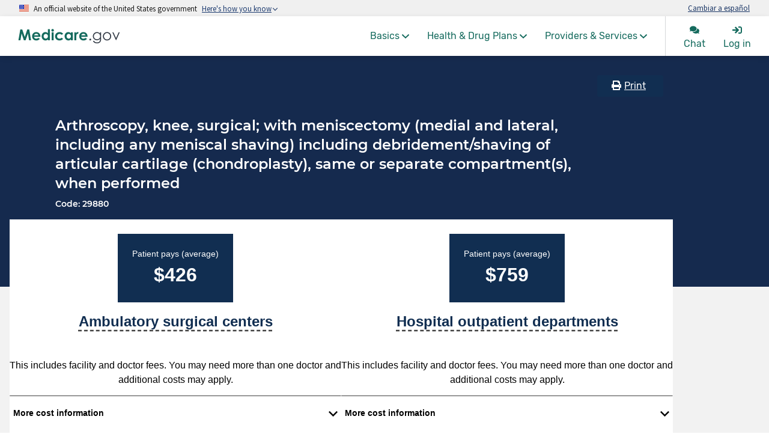

--- FILE ---
content_type: text/html
request_url: https://www.medicare.gov/procedure-price-lookup/cost/29880/
body_size: 2778
content:
<!DOCTYPE html>
<html lang="en">
  <head>
    <meta charset="utf-8" />
    <meta
      name="description"
      content="Use official Procedure Price Lookup tool to compare national average to Medicare costs in ambulatory surgical centers, hosptial outpatient departments" />
    <meta name="viewport" content="width=device-width, initial-scale=1, shrink-to-fit=no" />
    <meta name="theme-color" content="#000000" />
    <link rel="manifest" href="/procedure-price-lookup/manifest.json" />
    <link rel="shortcut icon" href="/procedure-price-lookup/favicon.ico" />
    <!-- https://design.cms.gov/getting-started/for-developers/#with-html -->
    <link
      rel="stylesheet"
      href="https://use.fontawesome.com/releases/v5.2.0/css/all.css"
      integrity="sha384-hWVjflwFxL6sNzntih27bfxkr27PmbbK/iSvJ+a4+0owXq79v+lsFkW54bOGbiDQ"
      crossorigin="anonymous" />
    <script type="text/javascript" src="https://www.medicare.gov/static/78db0ce3ecb3354994b8f762fa69d172d6750013ed7077"  ></script><script src="https://unpkg.com/event-source-polyfill@0.0.12/src/eventsource.min.js"></script>
    <script type="text/javascript">
      window.utag_cfg_ovrd = { noview: true };
    </script>

   <script type="text/javascript">
      window.utag_cfg_ovrd = { noview: true };
      var utag_data = {};

      let httpsUrl = "https://tealium-tags.medicare.gov/medicare-www/";
      let syncScript = "";
      const hostname = window?.location?.hostname;

      if (hostname === "www.medicare.gov" || hostname === "es.medicare.gov") {
        syncScript = `<script src="${httpsUrl}prod/utag.sync.js"><\/script>`;
      } else {
        syncScript = `<script src="${httpsUrl}dev/utag.sync.js"><\/script>`;
      }
      //<!-- Tealium Tag Manager -->
      if (syncScript !== "") {
        document.write(syncScript);
        (function (t, e, a, l, i, u, m) {
          t = "www";
          e = /^(www|es|enrollmentcenter|plancompare|csr)\.medicare\.gov/;
          a = e.test(window.location.hostname) ? "prod" : "dev";
          l = "//tealium-tags.medicare.gov/medicare-" + t + "/" + a + "/utag.js";
          i = document;
          u = "script";
          m = i.createElement(u);
          m.src = l;
          m.type = "text/java" + u;
          m.async = true;
          l = i.getElementsByTagName(u)[0];
          l.parentNode.insertBefore(m, l);
        })();
      }
    </script>
    <title>Procedure Price Lookup for Outpatient Services | Medicare.gov</title>
    <script type="module" crossorigin src="/procedure-price-lookup/assets/index-CuWQu-Gw.js"></script>
    <link rel="stylesheet" crossorigin href="/procedure-price-lookup/assets/index-Ch4Ea3Bo.css">
  </head>

  <body>
    <noscript> You need to enable JavaScript to run this app. </noscript>
    <div
      id="root"
      lang="en"
      lang-toggle-link="https://es.medicare.gov/procedure-price-lookup/"
      enable-live-chat="true"></div>
    <div id="react-root" class="ds-base ds-u-padding--0 ds-u-margin--0"></div>
  <script type="text/javascript"  src="/1m40ezSrj/6u/sw_KPDA/ariwmSaOELOJmf3z1z/PxVSYg/EUVWC/EtLZ0IB"></script></body>
</html>


--- FILE ---
content_type: text/css
request_url: https://www.medicare.gov/procedure-price-lookup/assets/index-Ch4Ea3Bo.css
body_size: 23424
content:
@charset "UTF-8";*,:after,:before{box-sizing:border-box}html:focus-within{scroll-behavior:smooth}@media (prefers-reduced-motion:reduce){html:focus-within{scroll-behavior:auto}[class^=ds-c-] *,[class^=ds-c-] :after,[class^=ds-c-] :before{animation-duration:.01ms!important;animation-iteration-count:1!important;scroll-behavior:auto!important;transition-duration:.01ms!important}}body{background-color:var(--color-background);color:var(--global__color);font-family:var(--global__font-family);font-size:var(--global__font-size);line-height:var(--global__line-height);margin:0;min-height:100vh;text-rendering:optimizeSpeed}[tabindex="-1"]:focus{outline:0}h1,h2,h3,h4,h5,h6{font:inherit;margin-block:1.5em 0}p{margin-block:1em 0}b,strong{font-weight:var(--font-weight-bold)}a{color:var(--link__color);text-decoration-color:initial;text-decoration-style:solid;text-decoration-thickness:var(--link__text-decoration-thickness);text-underline-offset:var(--link__text-decoration-offset)}a:visited{color:var(--link__color--visited)}a:hover{color:var(--link__color--hover);text-decoration-thickness:var(--link__text-decoration-thickness--hover)}a:focus,a:focus:visited{background-color:var(--color-focus-light);box-shadow:none;color:currentColor;outline:3px solid var(--color-focus-dark);outline-offset:1px}a:active{color:var(--link__color--active)}hr{border-block-end:0;border-block-start:1px solid currentColor;margin:0}ol:not(:where([role])),ul:not(:where([role])){display:flex;flex-direction:column;gap:.5em;margin-block:1em 0;padding-inline-start:2em}[role=list]:where(ul,ol){list-style:none;margin:0;padding:0}li>ol:not(:where([role])),li>ul:not(:where([role])){margin-block:.5em 0}button,input,select,textarea{font:inherit}button:not(button,[type=checkbox],[type=radio]),input:not(button,[type=checkbox],[type=radio]),select:not(button,[type=checkbox],[type=radio]),textarea:not(button,[type=checkbox],[type=radio]){display:block;margin-block:.25em 0}button:disabled,input:disabled,select:disabled,textarea:disabled{cursor:not-allowed}input[type=checkbox],input[type=radio]{accent-color:var(--choice__background-color--checked);display:inline-grid}input[type=checkbox]+label,input[type=radio]+label{display:inline-block}fieldset{border:0;margin:0;padding:0}label,legend{display:block;margin-block:1.5em 0}button{cursor:pointer;display:inline-block}figure{margin:0}@font-face{font-display:swap;font-family:Bitter;font-style:normal;font-weight:400;src:url(/procedure-price-lookup/assets/bitter-regular-DH7u_gDq.woff2) format("woff2")}@font-face{font-display:swap;font-family:Bitter;font-style:normal;font-weight:700;src:url(/procedure-price-lookup/assets/bitter-bold-Bz7kW75x.woff2) format("woff2")}@font-face{font-display:swap;font-family:Bitter;font-style:italic;font-weight:400;src:url(/procedure-price-lookup/assets/bitter-italic-BDeQ8AOO.woff2) format("woff2")}@font-face{font-display:swap;font-family:Open Sans;font-style:normal;font-weight:400;src:url(/procedure-price-lookup/assets/opensans-regular-webfont-CU1psqIW.woff2) format("woff2")}@font-face{font-display:swap;font-family:Open Sans;font-style:italic;font-weight:400;src:url(/procedure-price-lookup/assets/opensans-italic-webfont-CS937u0H.woff2) format("woff2")}@font-face{font-display:swap;font-family:Open Sans;font-style:normal;font-weight:600;src:url(/procedure-price-lookup/assets/opensans-semibold-webfont-2oD3CUbR.woff2) format("woff2")}@font-face{font-display:swap;font-family:Open Sans;font-style:normal;font-weight:700;src:url(/procedure-price-lookup/assets/opensans-bold-webfont-vUOVdyf9.woff2) format("woff2")}.ds-c-list,.ds-content :where(ul,ol){margin-block:16px;padding-inline-start:32px}.ds-c-list--bare{display:flex;flex-direction:column;gap:.5em;list-style:none;margin:0;padding:0}.ds-base--inverse{background-color:var(--color-background-inverse);color:var(--global__color--inverse)}.icon-text{text-transform:capitalize}.ds-c-link{color:var(--link__color);cursor:pointer;text-decoration:underline;text-decoration-color:var(--link__color);text-decoration-thickness:var(--link__text-decoration-thickness);text-underline-offset:var(--link__text-decoration-offset)}.ds-c-link:visited{color:var(--link__color--visited);text-decoration-color:var(--link__color--visited)}.ds-c-link:hover{color:var(--link__color--hover);text-decoration-color:var(--link__color--hover);text-decoration-thickness:var(--link__text-decoration-thickness--hover)}.ds-c-link:focus{background-color:var(--color-focus-light);box-shadow:none;color:initial;outline:3px solid var(--color-focus-dark);outline-offset:1px;text-decoration:underline}.ds-c-link:active{color:var(--link__color--active);outline:0 none;text-decoration-color:var(--link__color--active)}.ds-base--inverse .ds-c-tooltip__trigger-link,.ds-base--inverse a:not(.ds-c-button,.ds-c-tooltip__trigger-link),.ds-c-link--inverse{color:var(--link-inverse__color);cursor:pointer;text-decoration:underline;text-decoration-color:var(--link-inverse__color);text-decoration-thickness:var(--link__text-decoration-thickness);text-underline-offset:var(--link__text-decoration-offset)}.ds-base--inverse .ds-c-tooltip__trigger-link:visited,.ds-base--inverse a:visited:not(.ds-c-button,.ds-c-tooltip__trigger-link),.ds-c-link--inverse:visited{color:var(--link-inverse__color--visited);text-decoration-color:var(--link-inverse__color--visited)}.ds-base--inverse .ds-c-tooltip__trigger-link:hover,.ds-base--inverse a:hover:not(.ds-c-button,.ds-c-tooltip__trigger-link),.ds-c-link--inverse:hover{color:var(--link-inverse__color--hover);text-decoration-color:var(--link-inverse__color--hover);text-decoration-thickness:var(--link__text-decoration-thickness--hover)}.ds-base--inverse .ds-c-tooltip__trigger-link:focus,.ds-base--inverse a:focus:not(.ds-c-button,.ds-c-tooltip__trigger-link),.ds-c-link--inverse:focus{background-color:var(--color-focus-light);box-shadow:none;color:initial;color:var(--link__color);outline:3px solid var(--color-focus-dark);outline-offset:1px;text-decoration:underline}.ds-base--inverse .ds-c-tooltip__trigger-link:active,.ds-base--inverse a:active:not(.ds-c-button,.ds-c-tooltip__trigger-link),.ds-c-link--inverse:active{background-color:initial;color:var(--link-inverse__color--active);outline:0 none}.ds-content :where(h1){font-family:var(--font-family-heading);font-size:var(--font-size-3xl--mobile);font-weight:var(--font-weight-heading-3xl);line-height:var(--font-line-height-heading);margin:0;margin-block:1.5em .5em}.ds-content :where(h1):where(:first-child){margin-block-start:0}.ds-content :where(h1):where(:last-child){margin-block-end:0}@media (min-width:768px){.ds-content :where(h1){font-size:var(--font-size-3xl)}}.ds-content :where(h2){font-family:var(--font-family-heading);font-size:var(--font-size-2xl--mobile);font-weight:var(--font-weight-heading-2xl);line-height:var(--font-line-height-heading);margin:0;margin-block:1.5em .5em}.ds-content :where(h2):where(:first-child){margin-block-start:0}.ds-content :where(h2):where(:last-child){margin-block-end:0}@media (min-width:768px){.ds-content :where(h2){font-size:var(--font-size-2xl)}}.ds-content :where(h3){font-family:var(--font-family-heading);font-size:var(--font-size-xl);font-weight:var(--font-weight-heading-xl);line-height:var(--font-line-height-heading);margin:0;margin-block:1.5em .5em}.ds-content :where(h3):where(:first-child){margin-block-start:0}.ds-content :where(h3):where(:last-child){margin-block-end:0}.ds-content :where(h4){font-family:var(--font-family-heading);font-size:var(--font-size-lg);font-weight:var(--font-weight-heading-lg);line-height:var(--font-line-height-heading);margin:0;margin-block:1.5em .5em}.ds-content :where(h4):where(:first-child){margin-block-start:0}.ds-content :where(h4):where(:last-child){margin-block-end:0}.ds-content :where(h5){font-family:var(--font-family-heading);font-size:var(--font-size-md);font-weight:var(--font-weight-heading-md);line-height:var(--font-line-height-heading);margin:0;margin-block:1.5em .5em}.ds-content :where(h5):where(:first-child){margin-block-start:0}.ds-content :where(h5):where(:last-child){margin-block-end:0}.ds-content :where(h6){color:var(--color-muted);font-family:var(--font-family-heading);font-size:var(--font-size-sm);font-weight:var(--font-weight-heading-sm);line-height:var(--font-line-height-heading);margin:0;margin-block:1.5em .5em}.ds-content :where(h6):where(:first-child){margin-block-start:0}.ds-content :where(h6):where(:last-child){margin-block-end:0}.ds-base--inverse .ds-content :where(h6){color:var(--color-muted-inverse)}.ds-text-heading--5xl{font-family:var(--font-family-heading);font-size:var(--font-size-5xl--mobile);font-weight:var(--font-weight-heading-5xl);line-height:var(--font-line-height-heading);margin:0}@media (min-width:544px){.ds-text-heading--5xl{font-size:var(--font-size-5xl--tablet)}}@media (min-width:768px){.ds-text-heading--5xl{font-size:var(--font-size-5xl)}}.ds-text-heading--4xl{font-family:var(--font-family-heading);font-size:var(--font-size-4xl--mobile);font-weight:var(--font-weight-heading-4xl);line-height:var(--font-line-height-heading);margin:0}@media (min-width:768px){.ds-text-heading--4xl{font-size:var(--font-size-4xl)}}.ds-text-heading--3xl{font-family:var(--font-family-heading);font-size:var(--font-size-3xl--mobile);font-weight:var(--font-weight-heading-3xl);line-height:var(--font-line-height-heading);margin:0;margin-block:1.5em .5em}.ds-text-heading--3xl:where(:first-child){margin-block-start:0}.ds-text-heading--3xl:where(:last-child){margin-block-end:0}@media (min-width:768px){.ds-text-heading--3xl{font-size:var(--font-size-3xl)}}.ds-text-heading--2xl{font-family:var(--font-family-heading);font-size:var(--font-size-2xl--mobile);font-weight:var(--font-weight-heading-2xl);line-height:var(--font-line-height-heading);margin:0;margin-block:1.5em .5em}.ds-text-heading--2xl:where(:first-child){margin-block-start:0}.ds-text-heading--2xl:where(:last-child){margin-block-end:0}@media (min-width:768px){.ds-text-heading--2xl{font-size:var(--font-size-2xl)}}.ds-text-heading--xl{font-family:var(--font-family-heading);font-size:var(--font-size-xl);font-weight:var(--font-weight-heading-xl);line-height:var(--font-line-height-heading);margin:0;margin-block:1.5em .5em}.ds-text-heading--xl:where(:first-child){margin-block-start:0}.ds-text-heading--xl:where(:last-child){margin-block-end:0}.ds-text-heading--lg{font-family:var(--font-family-heading);font-size:var(--font-size-lg);font-weight:var(--font-weight-heading-lg);line-height:var(--font-line-height-heading);margin:0;margin-block:1.5em .5em}.ds-text-heading--lg:where(:first-child){margin-block-start:0}.ds-text-heading--lg:where(:last-child){margin-block-end:0}.ds-text-heading--md{font-family:var(--font-family-heading);font-size:var(--font-size-md);font-weight:var(--font-weight-heading-md);line-height:var(--font-line-height-heading);margin:0;margin-block:1.5em .5em}.ds-text-heading--md:where(:first-child){margin-block-start:0}.ds-text-heading--md:where(:last-child){margin-block-end:0}.ds-text-heading--sm{color:var(--color-muted);font-family:var(--font-family-heading);font-size:var(--font-size-sm);font-weight:var(--font-weight-heading-sm);line-height:var(--font-line-height-heading);margin:0;margin-block:1.5em .5em}.ds-text-heading--sm:where(:first-child){margin-block-start:0}.ds-text-heading--sm:where(:last-child){margin-block-end:0}.ds-base--inverse .ds-text-heading--sm{color:var(--color-muted-inverse)}.ds-text-body--lg,.ds-text-body--md,.ds-text-body--sm{font-family:var(--font-family-body);line-height:var(--font-line-height-base);margin-block:1em}.ds-text-body--lg:first-child,.ds-text-body--md:first-child,.ds-text-body--sm:first-child{margin-block-start:0}.ds-text-body--lg:last-child,.ds-text-body--md:last-child,.ds-text-body--sm:last-child{margin-block-end:0}.ds-text-body--lg{font-size:var(--font-size-lg);font-weight:var(--font-weight-body-lg)}.ds-text-body--md{font-size:var(--font-size-base);font-weight:var(--font-weight-body-md)}.ds-text-body--sm{font-size:var(--font-size-sm);font-weight:var(--font-weight-body-sm)}@container style(--debugger: true){.ds-u-sans{border:2px solid #7cfc00;padding-block-end:.5rem;position:relative}.ds-u-sans:after{background-color:#f0fff0;border:1px solid #7cfc00;border-radius:.5em;content:"💀 DEPRECATED";font-size:10px;font-weight:400;inset:auto .5rem -.5rem auto;padding:.25em .5em;position:absolute;z-index:1}.ds-u-serif{border:2px solid #7cfc00;padding-block-end:.5rem;position:relative}.ds-u-serif:after{background-color:#f0fff0;border:1px solid #7cfc00;border-radius:.5em;content:"💀 DEPRECATED";font-size:10px;font-weight:400;inset:auto .5rem -.5rem auto;padding:.25em .5em;position:absolute;z-index:1}}ds-badge,ds-button,ds-spinner{display:inline-block}ds-accordion,ds-accordion-item,ds-alert,ds-choice,ds-dropdown,ds-hint,ds-inline-error,ds-label,ds-month-picker,ds-pagination,ds-text-field,ds-usa-banner{display:block}.ds-u-fill--primary-lightest{background-color:var(--color-primary-lightest)!important}.ds-u-fill--primary-lighter{background-color:var(--color-primary-lighter)!important}.ds-u-fill--primary-light{background-color:var(--color-primary-light)!important}.ds-u-fill--primary{background-color:var(--color-primary)!important}.ds-u-fill--primary-dark{background-color:var(--color-primary-dark)!important}.ds-u-fill--primary-darker{background-color:var(--color-primary-darker)!important}.ds-u-fill--primary-darkest{background-color:var(--color-primary-darkest)!important}.ds-u-fill--secondary{background-color:var(--color-secondary)!important}.ds-u-fill--secondary-light{background-color:var(--color-secondary-light)!important}.ds-u-fill--secondary-lighter{background-color:var(--color-secondary-lighter)!important}.ds-u-fill--secondary-lightest{background-color:var(--color-secondary-lightest)!important}.ds-u-fill--secondary-dark{background-color:var(--color-secondary-dark)!important}.ds-u-fill--secondary-darker{background-color:var(--color-secondary-darker)!important}.ds-u-fill--secondary-darkest{background-color:var(--color-secondary-darkest)!important}.ds-u-fill--accent-primary-lightest{background-color:var(--color-accent-primary-lightest)!important}.ds-u-fill--accent-primary-lighter{background-color:var(--color-accent-primary-lighter)!important}.ds-u-fill--accent-primary-light{background-color:var(--color-accent-primary-light)!important}.ds-u-fill--accent-primary{background-color:var(--color-accent-primary)!important}.ds-u-fill--accent-primary-dark{background-color:var(--color-accent-primary-dark)!important}.ds-u-fill--accent-primary-darker{background-color:var(--color-accent-primary-darker)!important}.ds-u-fill--accent-primary-darkest{background-color:var(--color-accent-primary-darkest)!important}.ds-u-fill--gray{background-color:var(--color-gray)!important}.ds-u-fill--gray-dark{background-color:var(--color-gray-dark)!important}.ds-u-fill--gray-light{background-color:var(--color-gray-light)!important}.ds-u-fill--gray-lighter{background-color:var(--color-gray-lighter)!important}.ds-u-fill--gray-lightest{background-color:var(--color-gray-lightest)!important}.ds-u-fill--muted-inverse{background-color:var(--color-muted-inverse)!important}.ds-u-fill--error{background-color:var(--color-error)!important}.ds-u-fill--error-light{background-color:var(--color-error-light)!important}.ds-u-fill--error-lighter{background-color:var(--color-error-lighter)!important}.ds-u-fill--error-lightest{background-color:var(--color-error-lightest)!important}.ds-u-fill--error-dark{background-color:var(--color-error-dark)!important}.ds-u-fill--error-darker{background-color:var(--color-error-darker)!important}.ds-u-fill--error-darkest{background-color:var(--color-error-darkest)!important}.ds-u-fill--warn{background-color:var(--color-warn)!important}.ds-u-fill--warn-light{background-color:var(--color-warn-light)!important}.ds-u-fill--warn-lighter{background-color:var(--color-warn-lighter)!important}.ds-u-fill--warn-lightest{background-color:var(--color-warn-lightest)!important}.ds-u-fill--warn-dark{background-color:var(--color-warn-dark)!important}.ds-u-fill--warn-darker{background-color:var(--color-warn-darker)!important}.ds-u-fill--warn-darkest{background-color:var(--color-warn-darkest)!important}.ds-u-fill--success{background-color:var(--color-success)!important}.ds-u-fill--success-light{background-color:var(--color-success-light)!important}.ds-u-fill--success-lighter{background-color:var(--color-success-lighter)!important}.ds-u-fill--success-lightest{background-color:var(--color-success-lightest)!important}.ds-u-fill--success-dark{background-color:var(--color-success-dark)!important}.ds-u-fill--success-darker{background-color:var(--color-success-darker)!important}.ds-u-fill--success-darkest{background-color:var(--color-success-darkest)!important}.ds-u-fill--info{background-color:var(--color-info)!important}.ds-u-fill--info-light{background-color:var(--color-info-light)!important}.ds-u-fill--info-lighter{background-color:var(--color-info-lighter)!important}.ds-u-fill--info-lightest{background-color:var(--color-info-lightest)!important}.ds-u-fill--info-dark{background-color:var(--color-info-dark)!important}.ds-u-fill--info-darker{background-color:var(--color-info-darker)!important}.ds-u-fill--info-darkest{background-color:var(--color-info-darkest)!important}.ds-u-fill--base{background-color:var(--color-base)!important}.ds-u-fill--white{background-color:var(--color-white)!important}.ds-u-fill--black{background-color:var(--color-black)!important}.ds-u-fill--background{background-color:var(--color-background)!important}.ds-u-fill--background-inverse{background-color:var(--color-background-inverse)!important}.ds-u-fill--transparent{background-color:initial!important}.ds-u-fill--focus-color-light{background-color:var(--color-focus-light)!important}.ds-u-fill--focus-color-dark{background-color:var(--color-focus-dark)!important}.ds-u-border--1{border:1px solid var(--color-border)!important}.ds-u-border-top--1{border-top:1px solid var(--color-border)!important}.ds-u-border-right--1{border-right:1px solid var(--color-border)!important}.ds-u-border-bottom--1{border-bottom:1px solid var(--color-border)!important}.ds-u-border-left--1,.ds-u-border-x--1{border-left:1px solid var(--color-border)!important}.ds-u-border-x--1{border-right:1px solid var(--color-border)!important}.ds-u-border-y--1{border-bottom:1px solid var(--color-border)!important;border-top:1px solid var(--color-border)!important}.ds-u-border--2{border:2px solid var(--color-border)!important}.ds-u-border-top--2{border-top:2px solid var(--color-border)!important}.ds-u-border-right--2{border-right:2px solid var(--color-border)!important}.ds-u-border-bottom--2{border-bottom:2px solid var(--color-border)!important}.ds-u-border-left--2,.ds-u-border-x--2{border-left:2px solid var(--color-border)!important}.ds-u-border-x--2{border-right:2px solid var(--color-border)!important}.ds-u-border-y--2{border-bottom:2px solid var(--color-border)!important;border-top:2px solid var(--color-border)!important}.ds-u-border--0{border:0!important}.ds-u-border-top--0{border-top:0!important}.ds-u-border-right--0{border-right:0!important}.ds-u-border-bottom--0{border-bottom:0!important}.ds-u-border-left--0,.ds-u-border-x--0{border-left:0!important}.ds-u-border-x--0{border-right:0!important}.ds-u-border-y--0{border-bottom:0!important;border-top:0!important}.ds-u-border--dark{border-color:var(--color-border-dark)!important}.ds-u-border--inverse{border-color:var(--color-border-inverse)!important}.ds-u-border--error{border-color:var(--color-error)!important}.ds-u-border--error-light{border-color:var(--color-error-light)!important}.ds-u-border--error-lighter{border-color:var(--color-error-lighter)!important}.ds-u-border--warn{border-color:var(--color-warn)!important}.ds-u-border--warn-light{border-color:var(--color-warn-light)!important}.ds-u-border--warn-lighter{border-color:var(--color-warn-lighter)!important}.ds-u-border--success{border-color:var(--color-success)!important}.ds-u-border--success-light{border-color:var(--color-success-light)!important}.ds-u-border--success-lighter{border-color:var(--color-success-lighter)!important}.ds-u-radius{border-radius:var(--radius-default)}.ds-u-radius--pill{border-radius:var(--radius-pill)}.ds-u-radius--circle{border-radius:var(--radius-circle)}.ds-u-display--block{display:block!important}.ds-u-display--inline-block{display:inline-block!important}.ds-u-display--inline{display:inline!important}.ds-u-display--flex{display:flex!important}.ds-u-display--inline-flex{display:inline-flex!important}.ds-u-display--none{display:none!important}.ds-u-visibility--hidden{visibility:hidden!important}.ds-u-visibility--visible{visibility:visible!important}.ds-u-visibility--screen-reader{clip:rect(0,0,0,0);word-wrap:normal;border:0;height:1px;overflow:hidden;padding:0;position:absolute;width:1px}@media print{.ds-u-visibility--hidden-print{display:none!important}}@media (min-width:544px){.ds-u-sm-display--block{display:block!important}.ds-u-sm-display--inline-block{display:inline-block!important}.ds-u-sm-display--flex{display:flex!important}.ds-u-sm-display--inline-flex{display:inline-flex!important}.ds-u-sm-display--none{display:none!important}.ds-u-sm-visibility--hidden{visibility:hidden!important}.ds-u-sm-visibility--visible{visibility:visible!important}}@media (min-width:768px){.ds-u-md-display--block{display:block!important}.ds-u-md-display--inline-block{display:inline-block!important}.ds-u-md-display--flex{display:flex!important}.ds-u-md-display--inline-flex{display:inline-flex!important}.ds-u-md-display--none{display:none!important}.ds-u-md-visibility--hidden{visibility:hidden!important}.ds-u-md-visibility--visible{visibility:visible!important}}@media (min-width:1024px){.ds-u-lg-display--block{display:block!important}.ds-u-lg-display--inline-block{display:inline-block!important}.ds-u-lg-display--flex{display:flex!important}.ds-u-lg-display--inline-flex{display:inline-flex!important}.ds-u-lg-display--none{display:none!important}.ds-u-lg-visibility--hidden{visibility:hidden!important}.ds-u-lg-visibility--visible{visibility:visible!important}}@media (min-width:1280px){.ds-u-xl-display--block{display:block!important}.ds-u-xl-display--inline-block{display:inline-block!important}.ds-u-xl-display--flex{display:flex!important}.ds-u-xl-display--inline-flex{display:inline-flex!important}.ds-u-xl-display--none{display:none!important}.ds-u-xl-visibility--hidden{visibility:hidden!important}.ds-u-xl-visibility--visible{visibility:visible!important}}.ds-u-flex-direction--row{flex-direction:row!important}.ds-u-flex-direction--column{flex-direction:column!important}.ds-u-flex-direction--row-reverse{flex-direction:row-reverse!important}.ds-u-flex-direction--column-reverse{flex-direction:column-reverse!important}@media (min-width:544px){.ds-u-sm-flex-direction--row{flex-direction:row!important}.ds-u-sm-flex-direction--column{flex-direction:column!important}.ds-u-sm-flex-direction--row-reverse{flex-direction:row-reverse!important}.ds-u-sm-flex-direction--column-reverse{flex-direction:column-reverse!important}}@media (min-width:768px){.ds-u-md-flex-direction--row{flex-direction:row!important}.ds-u-md-flex-direction--column{flex-direction:column!important}.ds-u-md-flex-direction--row-reverse{flex-direction:row-reverse!important}.ds-u-md-flex-direction--column-reverse{flex-direction:column-reverse!important}}@media (min-width:1024px){.ds-u-lg-flex-direction--row{flex-direction:row!important}.ds-u-lg-flex-direction--column{flex-direction:column!important}.ds-u-lg-flex-direction--row-reverse{flex-direction:row-reverse!important}.ds-u-lg-flex-direction--column-reverse{flex-direction:column-reverse!important}}@media (min-width:1280px){.ds-u-xl-flex-direction--row{flex-direction:row!important}.ds-u-xl-flex-direction--column{flex-direction:column!important}.ds-u-xl-flex-direction--row-reverse{flex-direction:row-reverse!important}.ds-u-xl-flex-direction--column-reverse{flex-direction:column-reverse!important}}.ds-u-justify-content--start{justify-content:flex-start!important}.ds-u-justify-content--end{justify-content:flex-end!important}.ds-u-justify-content--center{justify-content:center!important}.ds-u-justify-content--between{justify-content:space-between!important}.ds-u-justify-content--around{justify-content:space-around!important}@media (min-width:544px){.ds-u-sm-justify-content--start{justify-content:flex-start!important}.ds-u-sm-justify-content--end{justify-content:flex-end!important}.ds-u-sm-justify-content--center{justify-content:center!important}.ds-u-sm-justify-content--between{justify-content:space-between!important}.ds-u-sm-justify-content--around{justify-content:space-around!important}}@media (min-width:768px){.ds-u-md-justify-content--start{justify-content:flex-start!important}.ds-u-md-justify-content--end{justify-content:flex-end!important}.ds-u-md-justify-content--center{justify-content:center!important}.ds-u-md-justify-content--between{justify-content:space-between!important}.ds-u-md-justify-content--around{justify-content:space-around!important}}@media (min-width:1024px){.ds-u-lg-justify-content--start{justify-content:flex-start!important}.ds-u-lg-justify-content--end{justify-content:flex-end!important}.ds-u-lg-justify-content--center{justify-content:center!important}.ds-u-lg-justify-content--between{justify-content:space-between!important}.ds-u-lg-justify-content--around{justify-content:space-around!important}}@media (min-width:1280px){.ds-u-xl-justify-content--start{justify-content:flex-start!important}.ds-u-xl-justify-content--end{justify-content:flex-end!important}.ds-u-xl-justify-content--center{justify-content:center!important}.ds-u-xl-justify-content--between{justify-content:space-between!important}.ds-u-xl-justify-content--around{justify-content:space-around!important}}.ds-u-align-items--start{align-items:flex-start!important}.ds-u-align-items--end{align-items:flex-end!important}.ds-u-align-items--center{align-items:center!important}.ds-u-align-items--baseline{align-items:baseline!important}.ds-u-align-items--stretch{align-items:stretch!important}@media (min-width:544px){.ds-u-sm-align-items--start{align-items:flex-start!important}.ds-u-sm-align-items--end{align-items:flex-end!important}.ds-u-sm-align-items--center{align-items:center!important}.ds-u-sm-align-items--baseline{align-items:baseline!important}.ds-u-sm-align-items--stretch{align-items:stretch!important}}@media (min-width:768px){.ds-u-md-align-items--start{align-items:flex-start!important}.ds-u-md-align-items--end{align-items:flex-end!important}.ds-u-md-align-items--center{align-items:center!important}.ds-u-md-align-items--baseline{align-items:baseline!important}.ds-u-md-align-items--stretch{align-items:stretch!important}}@media (min-width:1024px){.ds-u-lg-align-items--start{align-items:flex-start!important}.ds-u-lg-align-items--end{align-items:flex-end!important}.ds-u-lg-align-items--center{align-items:center!important}.ds-u-lg-align-items--baseline{align-items:baseline!important}.ds-u-lg-align-items--stretch{align-items:stretch!important}}@media (min-width:1280px){.ds-u-xl-align-items--start{align-items:flex-start!important}.ds-u-xl-align-items--end{align-items:flex-end!important}.ds-u-xl-align-items--center{align-items:center!important}.ds-u-xl-align-items--baseline{align-items:baseline!important}.ds-u-xl-align-items--stretch{align-items:stretch!important}}.ds-u-flex-wrap--nowrap{flex-wrap:nowrap!important}.ds-u-flex-wrap--wrap{flex-wrap:wrap!important}.ds-u-flex-wrap--reverse{flex-wrap:wrap-reverse!important}@media (min-width:544px){.ds-u-sm-flex-wrap--nowrap{flex-wrap:nowrap!important}.ds-u-sm-flex-wrap--wrap{flex-wrap:wrap!important}.ds-u-sm-flex-wrap--reverse{flex-wrap:wrap-reverse!important}}@media (min-width:768px){.ds-u-md-flex-wrap--nowrap{flex-wrap:nowrap!important}.ds-u-md-flex-wrap--wrap{flex-wrap:wrap!important}.ds-u-md-flex-wrap--reverse{flex-wrap:wrap-reverse!important}}@media (min-width:1024px){.ds-u-lg-flex-wrap--nowrap{flex-wrap:nowrap!important}.ds-u-lg-flex-wrap--wrap{flex-wrap:wrap!important}.ds-u-lg-flex-wrap--reverse{flex-wrap:wrap-reverse!important}}@media (min-width:1280px){.ds-u-xl-flex-wrap--nowrap{flex-wrap:nowrap!important}.ds-u-xl-flex-wrap--wrap{flex-wrap:wrap!important}.ds-u-xl-flex-wrap--reverse{flex-wrap:wrap-reverse!important}}.ds-u-float--left{float:left!important}.ds-u-float--right{float:right!important}.ds-u-float--none{float:none!important}@media (min-width:544px){.ds-u-sm-float--left{float:left!important}.ds-u-sm-float--right{float:right!important}.ds-u-sm-float--none{float:none!important}}@media (min-width:768px){.ds-u-md-float--left{float:left!important}.ds-u-md-float--right{float:right!important}.ds-u-md-float--none{float:none!important}}@media (min-width:1024px){.ds-u-lg-float--left{float:left!important}.ds-u-lg-float--right{float:right!important}.ds-u-lg-float--none{float:none!important}}@media (min-width:1280px){.ds-u-xl-float--left{float:left!important}.ds-u-xl-float--right{float:right!important}.ds-u-xl-float--none{float:none!important}}.ds-u-clearfix:after,.ds-u-clearfix:before{content:"";display:table}.ds-u-clearfix:after{clear:both}.ds-u-focus-visible:focus-visible,.ds-u-focus-within:focus-within,.ds-u-focus:focus{box-shadow:0 0 0 3px var(--color-focus-light),0 0 4px 6px var(--color-focus-dark);outline:3px solid #0000;outline-offset:3px;position:relative;z-index:100}.ds-u-font-size--sm{font-size:var(--font-size-sm)!important}.ds-u-font-size--base,.ds-u-font-size--md{font-size:var(--font-size-base)!important}.ds-u-font-size--lg{font-size:var(--font-size-lg)!important}.ds-u-font-size--xl{font-size:var(--font-size-xl)!important}.ds-u-font-size--2xl{font-size:var(--font-size-2xl)!important}.ds-u-font-size--3xl{font-size:var(--font-size-3xl)!important}.ds-u-font-size--4xl{font-size:var(--font-size-4xl)!important}.ds-u-font-size--5xl{font-size:var(--font-size-5xl)!important}@media (min-width:544px){.ds-u-sm-font-size--sm{font-size:var(--font-size-sm)!important}.ds-u-sm-font-size--base,.ds-u-sm-font-size--md{font-size:var(--font-size-base)!important}.ds-u-sm-font-size--lg{font-size:var(--font-size-lg)!important}.ds-u-sm-font-size--5xl{font-size:var(--font-size-5xl)!important}.ds-u-sm-font-size--4xl{font-size:var(--font-size-4xl)!important}.ds-u-sm-font-size--3xl{font-size:var(--font-size-3xl)!important}.ds-u-sm-font-size--2xl{font-size:var(--font-size-2xl)!important}.ds-u-sm-font-size--xl{font-size:var(--font-size-xl)!important}}@media (min-width:768px){.ds-u-md-font-size--sm{font-size:var(--font-size-sm)!important}.ds-u-md-font-size--base,.ds-u-md-font-size--md{font-size:var(--font-size-base)!important}.ds-u-md-font-size--lg{font-size:var(--font-size-lg)!important}.ds-u-md-font-size--5xl{font-size:var(--font-size-5xl)!important}.ds-u-md-font-size--4xl{font-size:var(--font-size-4xl)!important}.ds-u-md-font-size--3xl{font-size:var(--font-size-3xl)!important}.ds-u-md-font-size--2xl{font-size:var(--font-size-2xl)!important}.ds-u-md-font-size--xl{font-size:var(--font-size-xl)!important}}@media (min-width:1024px){.ds-u-lg-font-size--sm{font-size:var(--font-size-sm)!important}.ds-u-lg-font-size--base,.ds-u-lg-font-size--md{font-size:var(--font-size-base)!important}.ds-u-lg-font-size--lg{font-size:var(--font-size-lg)!important}.ds-u-lg-font-size--5xl{font-size:var(--font-size-5xl)!important}.ds-u-lg-font-size--4xl{font-size:var(--font-size-4xl)!important}.ds-u-lg-font-size--3xl{font-size:var(--font-size-3xl)!important}.ds-u-lg-font-size--2xl{font-size:var(--font-size-2xl)!important}.ds-u-lg-font-size--xl{font-size:var(--font-size-xl)!important}}@media (min-width:1280px){.ds-u-xl-font-size--sm{font-size:var(--font-size-sm)!important}.ds-u-xl-font-size--base,.ds-u-xl-font-size--md{font-size:var(--font-size-base)!important}.ds-u-xl-font-size--lg{font-size:var(--font-size-lg)!important}.ds-u-xl-font-size--5xl{font-size:var(--font-size-5xl)!important}.ds-u-xl-font-size--4xl{font-size:var(--font-size-4xl)!important}.ds-u-xl-font-size--3xl{font-size:var(--font-size-3xl)!important}.ds-u-xl-font-size--2xl{font-size:var(--font-size-2xl)!important}.ds-u-xl-font-size--xl{font-size:var(--font-size-xl)!important}}.ds-u-font-style--normal{font-style:normal!important}.ds-u-font-style--italic{font-style:italic!important}.ds-u-font-weight--normal{font-weight:var(--font-weight-normal)!important}.ds-u-font-weight--semibold{font-weight:600!important}.ds-u-font-weight--bold{font-weight:var(--font-weight-bold)!important}.ds-l-container{margin-inline:auto;max-width:var(--site-max-width);padding-inline:calc(var(--grid-gutter-width)*.5)}@media (min-width:544px){.ds-l-container{padding-inline:var(--grid-gutter-width)}}.ds-l-form-row,.ds-l-row{display:flex;flex-wrap:wrap}.ds-l-row{margin-inline:calc(var(--grid-gutter-width)*-.5)}.ds-l-form-row{margin-inline:calc(var(--grid-form-gutter-width)*-.5)}.ds-l-col,.ds-l-col--1,.ds-l-col--10,.ds-l-col--11,.ds-l-col--12,.ds-l-col--2,.ds-l-col--3,.ds-l-col--4,.ds-l-col--5,.ds-l-col--6,.ds-l-col--7,.ds-l-col--8,.ds-l-col--9,.ds-l-col--auto,.ds-l-lg-col,.ds-l-lg-col--1,.ds-l-lg-col--10,.ds-l-lg-col--11,.ds-l-lg-col--12,.ds-l-lg-col--2,.ds-l-lg-col--3,.ds-l-lg-col--4,.ds-l-lg-col--5,.ds-l-lg-col--6,.ds-l-lg-col--7,.ds-l-lg-col--8,.ds-l-lg-col--9,.ds-l-lg-col--auto,.ds-l-md-col,.ds-l-md-col--1,.ds-l-md-col--10,.ds-l-md-col--11,.ds-l-md-col--12,.ds-l-md-col--2,.ds-l-md-col--3,.ds-l-md-col--4,.ds-l-md-col--5,.ds-l-md-col--6,.ds-l-md-col--7,.ds-l-md-col--8,.ds-l-md-col--9,.ds-l-md-col--auto,.ds-l-sm-col,.ds-l-sm-col--1,.ds-l-sm-col--10,.ds-l-sm-col--11,.ds-l-sm-col--12,.ds-l-sm-col--2,.ds-l-sm-col--3,.ds-l-sm-col--4,.ds-l-sm-col--5,.ds-l-sm-col--6,.ds-l-sm-col--7,.ds-l-sm-col--8,.ds-l-sm-col--9,.ds-l-sm-col--auto,.ds-l-xl-col,.ds-l-xl-col--1,.ds-l-xl-col--10,.ds-l-xl-col--11,.ds-l-xl-col--12,.ds-l-xl-col--2,.ds-l-xl-col--3,.ds-l-xl-col--4,.ds-l-xl-col--5,.ds-l-xl-col--6,.ds-l-xl-col--7,.ds-l-xl-col--8,.ds-l-xl-col--9,.ds-l-xl-col--auto{box-sizing:border-box;min-height:1px;min-width:0;padding-inline:calc(var(--grid-gutter-width)*.5);width:100%}.ds-l-col{flex-basis:0;flex-grow:1;max-width:100%}.ds-l-col--auto{flex:0 0 auto;max-width:none;width:auto}.ds-l-col--1{flex:0 0 8.3333333333%;max-width:8.3333333333%}.ds-l-col--2{flex:0 0 16.6666666667%;max-width:16.6666666667%}.ds-l-col--3{flex:0 0 25%;max-width:25%}.ds-l-col--4{flex:0 0 33.3333333333%;max-width:33.3333333333%}.ds-l-col--5{flex:0 0 41.6666666667%;max-width:41.6666666667%}.ds-l-col--6{flex:0 0 50%;max-width:50%}.ds-l-col--7{flex:0 0 58.3333333333%;max-width:58.3333333333%}.ds-l-col--8{flex:0 0 66.6666666667%;max-width:66.6666666667%}.ds-l-col--9{flex:0 0 75%;max-width:75%}.ds-l-col--10{flex:0 0 83.3333333333%;max-width:83.3333333333%}.ds-l-col--11{flex:0 0 91.6666666667%;max-width:91.6666666667%}.ds-l-col--12{flex:0 0 100%;max-width:100%}@media (min-width:544px){.ds-l-sm-col{flex-basis:0;flex-grow:1;max-width:100%}.ds-l-sm-col--auto{flex:0 0 auto;max-width:none;width:auto}.ds-l-sm-col--1{flex:0 0 8.3333333333%;max-width:8.3333333333%}.ds-l-sm-col--2{flex:0 0 16.6666666667%;max-width:16.6666666667%}.ds-l-sm-col--3{flex:0 0 25%;max-width:25%}.ds-l-sm-col--4{flex:0 0 33.3333333333%;max-width:33.3333333333%}.ds-l-sm-col--5{flex:0 0 41.6666666667%;max-width:41.6666666667%}.ds-l-sm-col--6{flex:0 0 50%;max-width:50%}.ds-l-sm-col--7{flex:0 0 58.3333333333%;max-width:58.3333333333%}.ds-l-sm-col--8{flex:0 0 66.6666666667%;max-width:66.6666666667%}.ds-l-sm-col--9{flex:0 0 75%;max-width:75%}.ds-l-sm-col--10{flex:0 0 83.3333333333%;max-width:83.3333333333%}.ds-l-sm-col--11{flex:0 0 91.6666666667%;max-width:91.6666666667%}.ds-l-sm-col--12{flex:0 0 100%;max-width:100%}}@media (min-width:768px){.ds-l-md-col{flex-basis:0;flex-grow:1;max-width:100%}.ds-l-md-col--auto{flex:0 0 auto;max-width:none;width:auto}.ds-l-md-col--1{flex:0 0 8.3333333333%;max-width:8.3333333333%}.ds-l-md-col--2{flex:0 0 16.6666666667%;max-width:16.6666666667%}.ds-l-md-col--3{flex:0 0 25%;max-width:25%}.ds-l-md-col--4{flex:0 0 33.3333333333%;max-width:33.3333333333%}.ds-l-md-col--5{flex:0 0 41.6666666667%;max-width:41.6666666667%}.ds-l-md-col--6{flex:0 0 50%;max-width:50%}.ds-l-md-col--7{flex:0 0 58.3333333333%;max-width:58.3333333333%}.ds-l-md-col--8{flex:0 0 66.6666666667%;max-width:66.6666666667%}.ds-l-md-col--9{flex:0 0 75%;max-width:75%}.ds-l-md-col--10{flex:0 0 83.3333333333%;max-width:83.3333333333%}.ds-l-md-col--11{flex:0 0 91.6666666667%;max-width:91.6666666667%}.ds-l-md-col--12{flex:0 0 100%;max-width:100%}}@media (min-width:1024px){.ds-l-lg-col{flex-basis:0;flex-grow:1;max-width:100%}.ds-l-lg-col--auto{flex:0 0 auto;max-width:none;width:auto}.ds-l-lg-col--1{flex:0 0 8.3333333333%;max-width:8.3333333333%}.ds-l-lg-col--2{flex:0 0 16.6666666667%;max-width:16.6666666667%}.ds-l-lg-col--3{flex:0 0 25%;max-width:25%}.ds-l-lg-col--4{flex:0 0 33.3333333333%;max-width:33.3333333333%}.ds-l-lg-col--5{flex:0 0 41.6666666667%;max-width:41.6666666667%}.ds-l-lg-col--6{flex:0 0 50%;max-width:50%}.ds-l-lg-col--7{flex:0 0 58.3333333333%;max-width:58.3333333333%}.ds-l-lg-col--8{flex:0 0 66.6666666667%;max-width:66.6666666667%}.ds-l-lg-col--9{flex:0 0 75%;max-width:75%}.ds-l-lg-col--10{flex:0 0 83.3333333333%;max-width:83.3333333333%}.ds-l-lg-col--11{flex:0 0 91.6666666667%;max-width:91.6666666667%}.ds-l-lg-col--12{flex:0 0 100%;max-width:100%}}@media (min-width:1280px){.ds-l-xl-col{flex-basis:0;flex-grow:1;max-width:100%}.ds-l-xl-col--auto{flex:0 0 auto;max-width:none;width:auto}.ds-l-xl-col--1{flex:0 0 8.3333333333%;max-width:8.3333333333%}.ds-l-xl-col--2{flex:0 0 16.6666666667%;max-width:16.6666666667%}.ds-l-xl-col--3{flex:0 0 25%;max-width:25%}.ds-l-xl-col--4{flex:0 0 33.3333333333%;max-width:33.3333333333%}.ds-l-xl-col--5{flex:0 0 41.6666666667%;max-width:41.6666666667%}.ds-l-xl-col--6{flex:0 0 50%;max-width:50%}.ds-l-xl-col--7{flex:0 0 58.3333333333%;max-width:58.3333333333%}.ds-l-xl-col--8{flex:0 0 66.6666666667%;max-width:66.6666666667%}.ds-l-xl-col--9{flex:0 0 75%;max-width:75%}.ds-l-xl-col--10{flex:0 0 83.3333333333%;max-width:83.3333333333%}.ds-l-xl-col--11{flex:0 0 91.6666666667%;max-width:91.6666666667%}.ds-l-xl-col--12{flex:0 0 100%;max-width:100%}}.ds-l-form-row>.ds-l-col,.ds-l-form-row>[class*=-col-]{padding-inline:calc(var(--grid-form-gutter-width)*.5)}.ds-u-leading--base{line-height:var(--font-line-height-base)!important}.ds-u-leading--lead{line-height:var(--font-line-height-lead)!important}.ds-u-leading--heading{line-height:var(--font-line-height-heading)!important}.ds-u-leading--reset{line-height:var(--font-line-height-reset)!important}.ds-u-margin--0{margin:0!important}.ds-u-margin-top--0{margin-block-start:0!important}.ds-u-margin-right--0{margin-inline-end:0!important}.ds-u-margin-bottom--0{margin-block-end:0!important}.ds-u-margin-left--0{margin-inline-start:0!important}.ds-u-margin-x--0{margin-inline:0!important}.ds-u-margin-y--0{margin-block:0!important}.ds-u-margin--05{margin:4px!important}.ds-u-margin-top--05{margin-block-start:4px!important}.ds-u-margin-right--05{margin-inline-end:4px!important}.ds-u-margin-bottom--05{margin-block-end:4px!important}.ds-u-margin-left--05{margin-inline-start:4px!important}.ds-u-margin-x--05{margin-inline:4px!important}.ds-u-margin-y--05{margin-block:4px!important}.ds-u-margin--1{margin:8px!important}.ds-u-margin-top--1{margin-block-start:8px!important}.ds-u-margin-right--1{margin-inline-end:8px!important}.ds-u-margin-bottom--1{margin-block-end:8px!important}.ds-u-margin-left--1{margin-inline-start:8px!important}.ds-u-margin-x--1{margin-inline:8px!important}.ds-u-margin-y--1{margin-block:8px!important}.ds-u-margin--2{margin:16px!important}.ds-u-margin-top--2{margin-block-start:16px!important}.ds-u-margin-right--2{margin-inline-end:16px!important}.ds-u-margin-bottom--2{margin-block-end:16px!important}.ds-u-margin-left--2{margin-inline-start:16px!important}.ds-u-margin-x--2{margin-inline:16px!important}.ds-u-margin-y--2{margin-block:16px!important}.ds-u-margin--3{margin:24px!important}.ds-u-margin-top--3{margin-block-start:24px!important}.ds-u-margin-right--3{margin-inline-end:24px!important}.ds-u-margin-bottom--3{margin-block-end:24px!important}.ds-u-margin-left--3{margin-inline-start:24px!important}.ds-u-margin-x--3{margin-inline:24px!important}.ds-u-margin-y--3{margin-block:24px!important}.ds-u-margin--4{margin:32px!important}.ds-u-margin-top--4{margin-block-start:32px!important}.ds-u-margin-right--4{margin-inline-end:32px!important}.ds-u-margin-bottom--4{margin-block-end:32px!important}.ds-u-margin-left--4{margin-inline-start:32px!important}.ds-u-margin-x--4{margin-inline:32px!important}.ds-u-margin-y--4{margin-block:32px!important}.ds-u-margin--5{margin:40px!important}.ds-u-margin-top--5{margin-block-start:40px!important}.ds-u-margin-right--5{margin-inline-end:40px!important}.ds-u-margin-bottom--5{margin-block-end:40px!important}.ds-u-margin-left--5{margin-inline-start:40px!important}.ds-u-margin-x--5{margin-inline:40px!important}.ds-u-margin-y--5{margin-block:40px!important}.ds-u-margin--6{margin:48px!important}.ds-u-margin-top--6{margin-block-start:48px!important}.ds-u-margin-right--6{margin-inline-end:48px!important}.ds-u-margin-bottom--6{margin-block-end:48px!important}.ds-u-margin-left--6{margin-inline-start:48px!important}.ds-u-margin-x--6{margin-inline:48px!important}.ds-u-margin-y--6{margin-block:48px!important}.ds-u-margin--7{margin:56px!important}.ds-u-margin-top--7{margin-block-start:56px!important}.ds-u-margin-right--7{margin-inline-end:56px!important}.ds-u-margin-bottom--7{margin-block-end:56px!important}.ds-u-margin-left--7{margin-inline-start:56px!important}.ds-u-margin-x--7{margin-inline:56px!important}.ds-u-margin-y--7{margin-block:56px!important}.ds-u-margin--auto{margin:auto!important}.ds-u-margin-top--auto{margin-block-start:auto!important}.ds-u-margin-right--auto{margin-inline-end:auto!important}.ds-u-margin-bottom--auto{margin-block-end:auto!important}.ds-u-margin-left--auto{margin-inline-start:auto!important}.ds-u-margin-x--auto{margin-inline:auto!important}.ds-u-margin-y--auto{margin-block:auto!important}@media (min-width:544px){.ds-u-sm-margin--0{margin:0!important}.ds-u-sm-margin-top--0{margin-block-start:0!important}.ds-u-sm-margin-right--0{margin-inline-end:0!important}.ds-u-sm-margin-bottom--0{margin-block-end:0!important}.ds-u-sm-margin-left--0{margin-inline-start:0!important}.ds-u-sm-margin-x--0{margin-inline:0!important}.ds-u-sm-margin-y--0{margin-block:0!important}.ds-u-sm-margin--05{margin:4px!important}.ds-u-sm-margin-top--05{margin-block-start:4px!important}.ds-u-sm-margin-right--05{margin-inline-end:4px!important}.ds-u-sm-margin-bottom--05{margin-block-end:4px!important}.ds-u-sm-margin-left--05{margin-inline-start:4px!important}.ds-u-sm-margin-x--05{margin-inline:4px!important}.ds-u-sm-margin-y--05{margin-block:4px!important}.ds-u-sm-margin--1{margin:8px!important}.ds-u-sm-margin-top--1{margin-block-start:8px!important}.ds-u-sm-margin-right--1{margin-inline-end:8px!important}.ds-u-sm-margin-bottom--1{margin-block-end:8px!important}.ds-u-sm-margin-left--1{margin-inline-start:8px!important}.ds-u-sm-margin-x--1{margin-inline:8px!important}.ds-u-sm-margin-y--1{margin-block:8px!important}.ds-u-sm-margin--2{margin:16px!important}.ds-u-sm-margin-top--2{margin-block-start:16px!important}.ds-u-sm-margin-right--2{margin-inline-end:16px!important}.ds-u-sm-margin-bottom--2{margin-block-end:16px!important}.ds-u-sm-margin-left--2{margin-inline-start:16px!important}.ds-u-sm-margin-x--2{margin-inline:16px!important}.ds-u-sm-margin-y--2{margin-block:16px!important}.ds-u-sm-margin--3{margin:24px!important}.ds-u-sm-margin-top--3{margin-block-start:24px!important}.ds-u-sm-margin-right--3{margin-inline-end:24px!important}.ds-u-sm-margin-bottom--3{margin-block-end:24px!important}.ds-u-sm-margin-left--3{margin-inline-start:24px!important}.ds-u-sm-margin-x--3{margin-inline:24px!important}.ds-u-sm-margin-y--3{margin-block:24px!important}.ds-u-sm-margin--4{margin:32px!important}.ds-u-sm-margin-top--4{margin-block-start:32px!important}.ds-u-sm-margin-right--4{margin-inline-end:32px!important}.ds-u-sm-margin-bottom--4{margin-block-end:32px!important}.ds-u-sm-margin-left--4{margin-inline-start:32px!important}.ds-u-sm-margin-x--4{margin-inline:32px!important}.ds-u-sm-margin-y--4{margin-block:32px!important}.ds-u-sm-margin--5{margin:40px!important}.ds-u-sm-margin-top--5{margin-block-start:40px!important}.ds-u-sm-margin-right--5{margin-inline-end:40px!important}.ds-u-sm-margin-bottom--5{margin-block-end:40px!important}.ds-u-sm-margin-left--5{margin-inline-start:40px!important}.ds-u-sm-margin-x--5{margin-inline:40px!important}.ds-u-sm-margin-y--5{margin-block:40px!important}.ds-u-sm-margin--6{margin:48px!important}.ds-u-sm-margin-top--6{margin-block-start:48px!important}.ds-u-sm-margin-right--6{margin-inline-end:48px!important}.ds-u-sm-margin-bottom--6{margin-block-end:48px!important}.ds-u-sm-margin-left--6{margin-inline-start:48px!important}.ds-u-sm-margin-x--6{margin-inline:48px!important}.ds-u-sm-margin-y--6{margin-block:48px!important}.ds-u-sm-margin--7{margin:56px!important}.ds-u-sm-margin-top--7{margin-block-start:56px!important}.ds-u-sm-margin-right--7{margin-inline-end:56px!important}.ds-u-sm-margin-bottom--7{margin-block-end:56px!important}.ds-u-sm-margin-left--7{margin-inline-start:56px!important}.ds-u-sm-margin-x--7{margin-inline:56px!important}.ds-u-sm-margin-y--7{margin-block:56px!important}.ds-u-sm-margin--auto{margin:auto!important}.ds-u-sm-margin-top--auto{margin-block-start:auto!important}.ds-u-sm-margin-right--auto{margin-inline-end:auto!important}.ds-u-sm-margin-bottom--auto{margin-block-end:auto!important}.ds-u-sm-margin-left--auto{margin-inline-start:auto!important}.ds-u-sm-margin-x--auto{margin-inline:auto!important}.ds-u-sm-margin-y--auto{margin-block:auto!important}}@media (min-width:768px){.ds-u-md-margin--0{margin:0!important}.ds-u-md-margin-top--0{margin-block-start:0!important}.ds-u-md-margin-right--0{margin-inline-end:0!important}.ds-u-md-margin-bottom--0{margin-block-end:0!important}.ds-u-md-margin-left--0{margin-inline-start:0!important}.ds-u-md-margin-x--0{margin-inline:0!important}.ds-u-md-margin-y--0{margin-block:0!important}.ds-u-md-margin--05{margin:4px!important}.ds-u-md-margin-top--05{margin-block-start:4px!important}.ds-u-md-margin-right--05{margin-inline-end:4px!important}.ds-u-md-margin-bottom--05{margin-block-end:4px!important}.ds-u-md-margin-left--05{margin-inline-start:4px!important}.ds-u-md-margin-x--05{margin-inline:4px!important}.ds-u-md-margin-y--05{margin-block:4px!important}.ds-u-md-margin--1{margin:8px!important}.ds-u-md-margin-top--1{margin-block-start:8px!important}.ds-u-md-margin-right--1{margin-inline-end:8px!important}.ds-u-md-margin-bottom--1{margin-block-end:8px!important}.ds-u-md-margin-left--1{margin-inline-start:8px!important}.ds-u-md-margin-x--1{margin-inline:8px!important}.ds-u-md-margin-y--1{margin-block:8px!important}.ds-u-md-margin--2{margin:16px!important}.ds-u-md-margin-top--2{margin-block-start:16px!important}.ds-u-md-margin-right--2{margin-inline-end:16px!important}.ds-u-md-margin-bottom--2{margin-block-end:16px!important}.ds-u-md-margin-left--2{margin-inline-start:16px!important}.ds-u-md-margin-x--2{margin-inline:16px!important}.ds-u-md-margin-y--2{margin-block:16px!important}.ds-u-md-margin--3{margin:24px!important}.ds-u-md-margin-top--3{margin-block-start:24px!important}.ds-u-md-margin-right--3{margin-inline-end:24px!important}.ds-u-md-margin-bottom--3{margin-block-end:24px!important}.ds-u-md-margin-left--3{margin-inline-start:24px!important}.ds-u-md-margin-x--3{margin-inline:24px!important}.ds-u-md-margin-y--3{margin-block:24px!important}.ds-u-md-margin--4{margin:32px!important}.ds-u-md-margin-top--4{margin-block-start:32px!important}.ds-u-md-margin-right--4{margin-inline-end:32px!important}.ds-u-md-margin-bottom--4{margin-block-end:32px!important}.ds-u-md-margin-left--4{margin-inline-start:32px!important}.ds-u-md-margin-x--4{margin-inline:32px!important}.ds-u-md-margin-y--4{margin-block:32px!important}.ds-u-md-margin--5{margin:40px!important}.ds-u-md-margin-top--5{margin-block-start:40px!important}.ds-u-md-margin-right--5{margin-inline-end:40px!important}.ds-u-md-margin-bottom--5{margin-block-end:40px!important}.ds-u-md-margin-left--5{margin-inline-start:40px!important}.ds-u-md-margin-x--5{margin-inline:40px!important}.ds-u-md-margin-y--5{margin-block:40px!important}.ds-u-md-margin--6{margin:48px!important}.ds-u-md-margin-top--6{margin-block-start:48px!important}.ds-u-md-margin-right--6{margin-inline-end:48px!important}.ds-u-md-margin-bottom--6{margin-block-end:48px!important}.ds-u-md-margin-left--6{margin-inline-start:48px!important}.ds-u-md-margin-x--6{margin-inline:48px!important}.ds-u-md-margin-y--6{margin-block:48px!important}.ds-u-md-margin--7{margin:56px!important}.ds-u-md-margin-top--7{margin-block-start:56px!important}.ds-u-md-margin-right--7{margin-inline-end:56px!important}.ds-u-md-margin-bottom--7{margin-block-end:56px!important}.ds-u-md-margin-left--7{margin-inline-start:56px!important}.ds-u-md-margin-x--7{margin-inline:56px!important}.ds-u-md-margin-y--7{margin-block:56px!important}.ds-u-md-margin--auto{margin:auto!important}.ds-u-md-margin-top--auto{margin-block-start:auto!important}.ds-u-md-margin-right--auto{margin-inline-end:auto!important}.ds-u-md-margin-bottom--auto{margin-block-end:auto!important}.ds-u-md-margin-left--auto{margin-inline-start:auto!important}.ds-u-md-margin-x--auto{margin-inline:auto!important}.ds-u-md-margin-y--auto{margin-block:auto!important}}@media (min-width:1024px){.ds-u-lg-margin--0{margin:0!important}.ds-u-lg-margin-top--0{margin-block-start:0!important}.ds-u-lg-margin-right--0{margin-inline-end:0!important}.ds-u-lg-margin-bottom--0{margin-block-end:0!important}.ds-u-lg-margin-left--0{margin-inline-start:0!important}.ds-u-lg-margin-x--0{margin-inline:0!important}.ds-u-lg-margin-y--0{margin-block:0!important}.ds-u-lg-margin--05{margin:4px!important}.ds-u-lg-margin-top--05{margin-block-start:4px!important}.ds-u-lg-margin-right--05{margin-inline-end:4px!important}.ds-u-lg-margin-bottom--05{margin-block-end:4px!important}.ds-u-lg-margin-left--05{margin-inline-start:4px!important}.ds-u-lg-margin-x--05{margin-inline:4px!important}.ds-u-lg-margin-y--05{margin-block:4px!important}.ds-u-lg-margin--1{margin:8px!important}.ds-u-lg-margin-top--1{margin-block-start:8px!important}.ds-u-lg-margin-right--1{margin-inline-end:8px!important}.ds-u-lg-margin-bottom--1{margin-block-end:8px!important}.ds-u-lg-margin-left--1{margin-inline-start:8px!important}.ds-u-lg-margin-x--1{margin-inline:8px!important}.ds-u-lg-margin-y--1{margin-block:8px!important}.ds-u-lg-margin--2{margin:16px!important}.ds-u-lg-margin-top--2{margin-block-start:16px!important}.ds-u-lg-margin-right--2{margin-inline-end:16px!important}.ds-u-lg-margin-bottom--2{margin-block-end:16px!important}.ds-u-lg-margin-left--2{margin-inline-start:16px!important}.ds-u-lg-margin-x--2{margin-inline:16px!important}.ds-u-lg-margin-y--2{margin-block:16px!important}.ds-u-lg-margin--3{margin:24px!important}.ds-u-lg-margin-top--3{margin-block-start:24px!important}.ds-u-lg-margin-right--3{margin-inline-end:24px!important}.ds-u-lg-margin-bottom--3{margin-block-end:24px!important}.ds-u-lg-margin-left--3{margin-inline-start:24px!important}.ds-u-lg-margin-x--3{margin-inline:24px!important}.ds-u-lg-margin-y--3{margin-block:24px!important}.ds-u-lg-margin--4{margin:32px!important}.ds-u-lg-margin-top--4{margin-block-start:32px!important}.ds-u-lg-margin-right--4{margin-inline-end:32px!important}.ds-u-lg-margin-bottom--4{margin-block-end:32px!important}.ds-u-lg-margin-left--4{margin-inline-start:32px!important}.ds-u-lg-margin-x--4{margin-inline:32px!important}.ds-u-lg-margin-y--4{margin-block:32px!important}.ds-u-lg-margin--5{margin:40px!important}.ds-u-lg-margin-top--5{margin-block-start:40px!important}.ds-u-lg-margin-right--5{margin-inline-end:40px!important}.ds-u-lg-margin-bottom--5{margin-block-end:40px!important}.ds-u-lg-margin-left--5{margin-inline-start:40px!important}.ds-u-lg-margin-x--5{margin-inline:40px!important}.ds-u-lg-margin-y--5{margin-block:40px!important}.ds-u-lg-margin--6{margin:48px!important}.ds-u-lg-margin-top--6{margin-block-start:48px!important}.ds-u-lg-margin-right--6{margin-inline-end:48px!important}.ds-u-lg-margin-bottom--6{margin-block-end:48px!important}.ds-u-lg-margin-left--6{margin-inline-start:48px!important}.ds-u-lg-margin-x--6{margin-inline:48px!important}.ds-u-lg-margin-y--6{margin-block:48px!important}.ds-u-lg-margin--7{margin:56px!important}.ds-u-lg-margin-top--7{margin-block-start:56px!important}.ds-u-lg-margin-right--7{margin-inline-end:56px!important}.ds-u-lg-margin-bottom--7{margin-block-end:56px!important}.ds-u-lg-margin-left--7{margin-inline-start:56px!important}.ds-u-lg-margin-x--7{margin-inline:56px!important}.ds-u-lg-margin-y--7{margin-block:56px!important}.ds-u-lg-margin--auto{margin:auto!important}.ds-u-lg-margin-top--auto{margin-block-start:auto!important}.ds-u-lg-margin-right--auto{margin-inline-end:auto!important}.ds-u-lg-margin-bottom--auto{margin-block-end:auto!important}.ds-u-lg-margin-left--auto{margin-inline-start:auto!important}.ds-u-lg-margin-x--auto{margin-inline:auto!important}.ds-u-lg-margin-y--auto{margin-block:auto!important}}@media (min-width:1280px){.ds-u-xl-margin--0{margin:0!important}.ds-u-xl-margin-top--0{margin-block-start:0!important}.ds-u-xl-margin-right--0{margin-inline-end:0!important}.ds-u-xl-margin-bottom--0{margin-block-end:0!important}.ds-u-xl-margin-left--0{margin-inline-start:0!important}.ds-u-xl-margin-x--0{margin-inline:0!important}.ds-u-xl-margin-y--0{margin-block:0!important}.ds-u-xl-margin--05{margin:4px!important}.ds-u-xl-margin-top--05{margin-block-start:4px!important}.ds-u-xl-margin-right--05{margin-inline-end:4px!important}.ds-u-xl-margin-bottom--05{margin-block-end:4px!important}.ds-u-xl-margin-left--05{margin-inline-start:4px!important}.ds-u-xl-margin-x--05{margin-inline:4px!important}.ds-u-xl-margin-y--05{margin-block:4px!important}.ds-u-xl-margin--1{margin:8px!important}.ds-u-xl-margin-top--1{margin-block-start:8px!important}.ds-u-xl-margin-right--1{margin-inline-end:8px!important}.ds-u-xl-margin-bottom--1{margin-block-end:8px!important}.ds-u-xl-margin-left--1{margin-inline-start:8px!important}.ds-u-xl-margin-x--1{margin-inline:8px!important}.ds-u-xl-margin-y--1{margin-block:8px!important}.ds-u-xl-margin--2{margin:16px!important}.ds-u-xl-margin-top--2{margin-block-start:16px!important}.ds-u-xl-margin-right--2{margin-inline-end:16px!important}.ds-u-xl-margin-bottom--2{margin-block-end:16px!important}.ds-u-xl-margin-left--2{margin-inline-start:16px!important}.ds-u-xl-margin-x--2{margin-inline:16px!important}.ds-u-xl-margin-y--2{margin-block:16px!important}.ds-u-xl-margin--3{margin:24px!important}.ds-u-xl-margin-top--3{margin-block-start:24px!important}.ds-u-xl-margin-right--3{margin-inline-end:24px!important}.ds-u-xl-margin-bottom--3{margin-block-end:24px!important}.ds-u-xl-margin-left--3{margin-inline-start:24px!important}.ds-u-xl-margin-x--3{margin-inline:24px!important}.ds-u-xl-margin-y--3{margin-block:24px!important}.ds-u-xl-margin--4{margin:32px!important}.ds-u-xl-margin-top--4{margin-block-start:32px!important}.ds-u-xl-margin-right--4{margin-inline-end:32px!important}.ds-u-xl-margin-bottom--4{margin-block-end:32px!important}.ds-u-xl-margin-left--4{margin-inline-start:32px!important}.ds-u-xl-margin-x--4{margin-inline:32px!important}.ds-u-xl-margin-y--4{margin-block:32px!important}.ds-u-xl-margin--5{margin:40px!important}.ds-u-xl-margin-top--5{margin-block-start:40px!important}.ds-u-xl-margin-right--5{margin-inline-end:40px!important}.ds-u-xl-margin-bottom--5{margin-block-end:40px!important}.ds-u-xl-margin-left--5{margin-inline-start:40px!important}.ds-u-xl-margin-x--5{margin-inline:40px!important}.ds-u-xl-margin-y--5{margin-block:40px!important}.ds-u-xl-margin--6{margin:48px!important}.ds-u-xl-margin-top--6{margin-block-start:48px!important}.ds-u-xl-margin-right--6{margin-inline-end:48px!important}.ds-u-xl-margin-bottom--6{margin-block-end:48px!important}.ds-u-xl-margin-left--6{margin-inline-start:48px!important}.ds-u-xl-margin-x--6{margin-inline:48px!important}.ds-u-xl-margin-y--6{margin-block:48px!important}.ds-u-xl-margin--7{margin:56px!important}.ds-u-xl-margin-top--7{margin-block-start:56px!important}.ds-u-xl-margin-right--7{margin-inline-end:56px!important}.ds-u-xl-margin-bottom--7{margin-block-end:56px!important}.ds-u-xl-margin-left--7{margin-inline-start:56px!important}.ds-u-xl-margin-x--7{margin-inline:56px!important}.ds-u-xl-margin-y--7{margin-block:56px!important}.ds-u-xl-margin--auto{margin:auto!important}.ds-u-xl-margin-top--auto{margin-block-start:auto!important}.ds-u-xl-margin-right--auto{margin-inline-end:auto!important}.ds-u-xl-margin-bottom--auto{margin-block-end:auto!important}.ds-u-xl-margin-left--auto{margin-inline-start:auto!important}.ds-u-xl-margin-x--auto{margin-inline:auto!important}.ds-u-xl-margin-y--auto{margin-block:auto!important}}.ds-u-measure--narrow{max-width:var(--measure-narrow)!important}.ds-u-measure--base{max-width:var(--measure-base)!important}.ds-u-measure--wide{max-width:var(--measure-wide)!important}.ds-u-overflow--hidden{overflow:hidden!important}.ds-u-overflow--scroll{overflow:scroll!important}.ds-u-overflow--auto{overflow:auto!important}.ds-u-padding--0{padding:0!important}.ds-u-padding-top--0{padding-block-start:0!important}.ds-u-padding-right--0{padding-inline-end:0!important}.ds-u-padding-bottom--0{padding-block-end:0!important}.ds-u-padding-left--0{padding-inline-start:0!important}.ds-u-padding-x--0{padding-inline:0!important}.ds-u-padding-y--0{padding-block:0!important}.ds-u-padding--05{padding:4px!important}.ds-u-padding-top--05{padding-block-start:4px!important}.ds-u-padding-right--05{padding-inline-end:4px!important}.ds-u-padding-bottom--05{padding-block-end:4px!important}.ds-u-padding-left--05{padding-inline-start:4px!important}.ds-u-padding-x--05{padding-inline:4px!important}.ds-u-padding-y--05{padding-block:4px!important}.ds-u-padding--1{padding:8px!important}.ds-u-padding-top--1{padding-block-start:8px!important}.ds-u-padding-right--1{padding-inline-end:8px!important}.ds-u-padding-bottom--1{padding-block-end:8px!important}.ds-u-padding-left--1{padding-inline-start:8px!important}.ds-u-padding-x--1{padding-inline:8px!important}.ds-u-padding-y--1{padding-block:8px!important}.ds-u-padding--2{padding:16px!important}.ds-u-padding-top--2{padding-block-start:16px!important}.ds-u-padding-right--2{padding-inline-end:16px!important}.ds-u-padding-bottom--2{padding-block-end:16px!important}.ds-u-padding-left--2{padding-inline-start:16px!important}.ds-u-padding-x--2{padding-inline:16px!important}.ds-u-padding-y--2{padding-block:16px!important}.ds-u-padding--3{padding:24px!important}.ds-u-padding-top--3{padding-block-start:24px!important}.ds-u-padding-right--3{padding-inline-end:24px!important}.ds-u-padding-bottom--3{padding-block-end:24px!important}.ds-u-padding-left--3{padding-inline-start:24px!important}.ds-u-padding-x--3{padding-inline:24px!important}.ds-u-padding-y--3{padding-block:24px!important}.ds-u-padding--4{padding:32px!important}.ds-u-padding-top--4{padding-block-start:32px!important}.ds-u-padding-right--4{padding-inline-end:32px!important}.ds-u-padding-bottom--4{padding-block-end:32px!important}.ds-u-padding-left--4{padding-inline-start:32px!important}.ds-u-padding-x--4{padding-inline:32px!important}.ds-u-padding-y--4{padding-block:32px!important}.ds-u-padding--5{padding:40px!important}.ds-u-padding-top--5{padding-block-start:40px!important}.ds-u-padding-right--5{padding-inline-end:40px!important}.ds-u-padding-bottom--5{padding-block-end:40px!important}.ds-u-padding-left--5{padding-inline-start:40px!important}.ds-u-padding-x--5{padding-inline:40px!important}.ds-u-padding-y--5{padding-block:40px!important}.ds-u-padding--6{padding:48px!important}.ds-u-padding-top--6{padding-block-start:48px!important}.ds-u-padding-right--6{padding-inline-end:48px!important}.ds-u-padding-bottom--6{padding-block-end:48px!important}.ds-u-padding-left--6{padding-inline-start:48px!important}.ds-u-padding-x--6{padding-inline:48px!important}.ds-u-padding-y--6{padding-block:48px!important}.ds-u-padding--7{padding:56px!important}.ds-u-padding-top--7{padding-block-start:56px!important}.ds-u-padding-right--7{padding-inline-end:56px!important}.ds-u-padding-bottom--7{padding-block-end:56px!important}.ds-u-padding-left--7{padding-inline-start:56px!important}.ds-u-padding-x--7{padding-inline:56px!important}.ds-u-padding-y--7{padding-block:56px!important}@media (min-width:544px){.ds-u-sm-padding--0{padding:0!important}.ds-u-sm-padding-top--0{padding-block-start:0!important}.ds-u-sm-padding-right--0{padding-inline-end:0!important}.ds-u-sm-padding-bottom--0{padding-block-end:0!important}.ds-u-sm-padding-left--0{padding-inline-start:0!important}.ds-u-sm-padding-x--0{padding-inline:0!important}.ds-u-sm-padding-y--0{padding-block:0!important}.ds-u-sm-padding--05{padding:4px!important}.ds-u-sm-padding-top--05{padding-block-start:4px!important}.ds-u-sm-padding-right--05{padding-inline-end:4px!important}.ds-u-sm-padding-bottom--05{padding-block-end:4px!important}.ds-u-sm-padding-left--05{padding-inline-start:4px!important}.ds-u-sm-padding-x--05{padding-inline:4px!important}.ds-u-sm-padding-y--05{padding-block:4px!important}.ds-u-sm-padding--1{padding:8px!important}.ds-u-sm-padding-top--1{padding-block-start:8px!important}.ds-u-sm-padding-right--1{padding-inline-end:8px!important}.ds-u-sm-padding-bottom--1{padding-block-end:8px!important}.ds-u-sm-padding-left--1{padding-inline-start:8px!important}.ds-u-sm-padding-x--1{padding-inline:8px!important}.ds-u-sm-padding-y--1{padding-block:8px!important}.ds-u-sm-padding--2{padding:16px!important}.ds-u-sm-padding-top--2{padding-block-start:16px!important}.ds-u-sm-padding-right--2{padding-inline-end:16px!important}.ds-u-sm-padding-bottom--2{padding-block-end:16px!important}.ds-u-sm-padding-left--2{padding-inline-start:16px!important}.ds-u-sm-padding-x--2{padding-inline:16px!important}.ds-u-sm-padding-y--2{padding-block:16px!important}.ds-u-sm-padding--3{padding:24px!important}.ds-u-sm-padding-top--3{padding-block-start:24px!important}.ds-u-sm-padding-right--3{padding-inline-end:24px!important}.ds-u-sm-padding-bottom--3{padding-block-end:24px!important}.ds-u-sm-padding-left--3{padding-inline-start:24px!important}.ds-u-sm-padding-x--3{padding-inline:24px!important}.ds-u-sm-padding-y--3{padding-block:24px!important}.ds-u-sm-padding--4{padding:32px!important}.ds-u-sm-padding-top--4{padding-block-start:32px!important}.ds-u-sm-padding-right--4{padding-inline-end:32px!important}.ds-u-sm-padding-bottom--4{padding-block-end:32px!important}.ds-u-sm-padding-left--4{padding-inline-start:32px!important}.ds-u-sm-padding-x--4{padding-inline:32px!important}.ds-u-sm-padding-y--4{padding-block:32px!important}.ds-u-sm-padding--5{padding:40px!important}.ds-u-sm-padding-top--5{padding-block-start:40px!important}.ds-u-sm-padding-right--5{padding-inline-end:40px!important}.ds-u-sm-padding-bottom--5{padding-block-end:40px!important}.ds-u-sm-padding-left--5{padding-inline-start:40px!important}.ds-u-sm-padding-x--5{padding-inline:40px!important}.ds-u-sm-padding-y--5{padding-block:40px!important}.ds-u-sm-padding--6{padding:48px!important}.ds-u-sm-padding-top--6{padding-block-start:48px!important}.ds-u-sm-padding-right--6{padding-inline-end:48px!important}.ds-u-sm-padding-bottom--6{padding-block-end:48px!important}.ds-u-sm-padding-left--6{padding-inline-start:48px!important}.ds-u-sm-padding-x--6{padding-inline:48px!important}.ds-u-sm-padding-y--6{padding-block:48px!important}.ds-u-sm-padding--7{padding:56px!important}.ds-u-sm-padding-top--7{padding-block-start:56px!important}.ds-u-sm-padding-right--7{padding-inline-end:56px!important}.ds-u-sm-padding-bottom--7{padding-block-end:56px!important}.ds-u-sm-padding-left--7{padding-inline-start:56px!important}.ds-u-sm-padding-x--7{padding-inline:56px!important}.ds-u-sm-padding-y--7{padding-block:56px!important}}@media (min-width:768px){.ds-u-md-padding--0{padding:0!important}.ds-u-md-padding-top--0{padding-block-start:0!important}.ds-u-md-padding-right--0{padding-inline-end:0!important}.ds-u-md-padding-bottom--0{padding-block-end:0!important}.ds-u-md-padding-left--0{padding-inline-start:0!important}.ds-u-md-padding-x--0{padding-inline:0!important}.ds-u-md-padding-y--0{padding-block:0!important}.ds-u-md-padding--05{padding:4px!important}.ds-u-md-padding-top--05{padding-block-start:4px!important}.ds-u-md-padding-right--05{padding-inline-end:4px!important}.ds-u-md-padding-bottom--05{padding-block-end:4px!important}.ds-u-md-padding-left--05{padding-inline-start:4px!important}.ds-u-md-padding-x--05{padding-inline:4px!important}.ds-u-md-padding-y--05{padding-block:4px!important}.ds-u-md-padding--1{padding:8px!important}.ds-u-md-padding-top--1{padding-block-start:8px!important}.ds-u-md-padding-right--1{padding-inline-end:8px!important}.ds-u-md-padding-bottom--1{padding-block-end:8px!important}.ds-u-md-padding-left--1{padding-inline-start:8px!important}.ds-u-md-padding-x--1{padding-inline:8px!important}.ds-u-md-padding-y--1{padding-block:8px!important}.ds-u-md-padding--2{padding:16px!important}.ds-u-md-padding-top--2{padding-block-start:16px!important}.ds-u-md-padding-right--2{padding-inline-end:16px!important}.ds-u-md-padding-bottom--2{padding-block-end:16px!important}.ds-u-md-padding-left--2{padding-inline-start:16px!important}.ds-u-md-padding-x--2{padding-inline:16px!important}.ds-u-md-padding-y--2{padding-block:16px!important}.ds-u-md-padding--3{padding:24px!important}.ds-u-md-padding-top--3{padding-block-start:24px!important}.ds-u-md-padding-right--3{padding-inline-end:24px!important}.ds-u-md-padding-bottom--3{padding-block-end:24px!important}.ds-u-md-padding-left--3{padding-inline-start:24px!important}.ds-u-md-padding-x--3{padding-inline:24px!important}.ds-u-md-padding-y--3{padding-block:24px!important}.ds-u-md-padding--4{padding:32px!important}.ds-u-md-padding-top--4{padding-block-start:32px!important}.ds-u-md-padding-right--4{padding-inline-end:32px!important}.ds-u-md-padding-bottom--4{padding-block-end:32px!important}.ds-u-md-padding-left--4{padding-inline-start:32px!important}.ds-u-md-padding-x--4{padding-inline:32px!important}.ds-u-md-padding-y--4{padding-block:32px!important}.ds-u-md-padding--5{padding:40px!important}.ds-u-md-padding-top--5{padding-block-start:40px!important}.ds-u-md-padding-right--5{padding-inline-end:40px!important}.ds-u-md-padding-bottom--5{padding-block-end:40px!important}.ds-u-md-padding-left--5{padding-inline-start:40px!important}.ds-u-md-padding-x--5{padding-inline:40px!important}.ds-u-md-padding-y--5{padding-block:40px!important}.ds-u-md-padding--6{padding:48px!important}.ds-u-md-padding-top--6{padding-block-start:48px!important}.ds-u-md-padding-right--6{padding-inline-end:48px!important}.ds-u-md-padding-bottom--6{padding-block-end:48px!important}.ds-u-md-padding-left--6{padding-inline-start:48px!important}.ds-u-md-padding-x--6{padding-inline:48px!important}.ds-u-md-padding-y--6{padding-block:48px!important}.ds-u-md-padding--7{padding:56px!important}.ds-u-md-padding-top--7{padding-block-start:56px!important}.ds-u-md-padding-right--7{padding-inline-end:56px!important}.ds-u-md-padding-bottom--7{padding-block-end:56px!important}.ds-u-md-padding-left--7{padding-inline-start:56px!important}.ds-u-md-padding-x--7{padding-inline:56px!important}.ds-u-md-padding-y--7{padding-block:56px!important}}@media (min-width:1024px){.ds-u-lg-padding--0{padding:0!important}.ds-u-lg-padding-top--0{padding-block-start:0!important}.ds-u-lg-padding-right--0{padding-inline-end:0!important}.ds-u-lg-padding-bottom--0{padding-block-end:0!important}.ds-u-lg-padding-left--0{padding-inline-start:0!important}.ds-u-lg-padding-x--0{padding-inline:0!important}.ds-u-lg-padding-y--0{padding-block:0!important}.ds-u-lg-padding--05{padding:4px!important}.ds-u-lg-padding-top--05{padding-block-start:4px!important}.ds-u-lg-padding-right--05{padding-inline-end:4px!important}.ds-u-lg-padding-bottom--05{padding-block-end:4px!important}.ds-u-lg-padding-left--05{padding-inline-start:4px!important}.ds-u-lg-padding-x--05{padding-inline:4px!important}.ds-u-lg-padding-y--05{padding-block:4px!important}.ds-u-lg-padding--1{padding:8px!important}.ds-u-lg-padding-top--1{padding-block-start:8px!important}.ds-u-lg-padding-right--1{padding-inline-end:8px!important}.ds-u-lg-padding-bottom--1{padding-block-end:8px!important}.ds-u-lg-padding-left--1{padding-inline-start:8px!important}.ds-u-lg-padding-x--1{padding-inline:8px!important}.ds-u-lg-padding-y--1{padding-block:8px!important}.ds-u-lg-padding--2{padding:16px!important}.ds-u-lg-padding-top--2{padding-block-start:16px!important}.ds-u-lg-padding-right--2{padding-inline-end:16px!important}.ds-u-lg-padding-bottom--2{padding-block-end:16px!important}.ds-u-lg-padding-left--2{padding-inline-start:16px!important}.ds-u-lg-padding-x--2{padding-inline:16px!important}.ds-u-lg-padding-y--2{padding-block:16px!important}.ds-u-lg-padding--3{padding:24px!important}.ds-u-lg-padding-top--3{padding-block-start:24px!important}.ds-u-lg-padding-right--3{padding-inline-end:24px!important}.ds-u-lg-padding-bottom--3{padding-block-end:24px!important}.ds-u-lg-padding-left--3{padding-inline-start:24px!important}.ds-u-lg-padding-x--3{padding-inline:24px!important}.ds-u-lg-padding-y--3{padding-block:24px!important}.ds-u-lg-padding--4{padding:32px!important}.ds-u-lg-padding-top--4{padding-block-start:32px!important}.ds-u-lg-padding-right--4{padding-inline-end:32px!important}.ds-u-lg-padding-bottom--4{padding-block-end:32px!important}.ds-u-lg-padding-left--4{padding-inline-start:32px!important}.ds-u-lg-padding-x--4{padding-inline:32px!important}.ds-u-lg-padding-y--4{padding-block:32px!important}.ds-u-lg-padding--5{padding:40px!important}.ds-u-lg-padding-top--5{padding-block-start:40px!important}.ds-u-lg-padding-right--5{padding-inline-end:40px!important}.ds-u-lg-padding-bottom--5{padding-block-end:40px!important}.ds-u-lg-padding-left--5{padding-inline-start:40px!important}.ds-u-lg-padding-x--5{padding-inline:40px!important}.ds-u-lg-padding-y--5{padding-block:40px!important}.ds-u-lg-padding--6{padding:48px!important}.ds-u-lg-padding-top--6{padding-block-start:48px!important}.ds-u-lg-padding-right--6{padding-inline-end:48px!important}.ds-u-lg-padding-bottom--6{padding-block-end:48px!important}.ds-u-lg-padding-left--6{padding-inline-start:48px!important}.ds-u-lg-padding-x--6{padding-inline:48px!important}.ds-u-lg-padding-y--6{padding-block:48px!important}.ds-u-lg-padding--7{padding:56px!important}.ds-u-lg-padding-top--7{padding-block-start:56px!important}.ds-u-lg-padding-right--7{padding-inline-end:56px!important}.ds-u-lg-padding-bottom--7{padding-block-end:56px!important}.ds-u-lg-padding-left--7{padding-inline-start:56px!important}.ds-u-lg-padding-x--7{padding-inline:56px!important}.ds-u-lg-padding-y--7{padding-block:56px!important}}@media (min-width:1280px){.ds-u-xl-padding--0{padding:0!important}.ds-u-xl-padding-top--0{padding-block-start:0!important}.ds-u-xl-padding-right--0{padding-inline-end:0!important}.ds-u-xl-padding-bottom--0{padding-block-end:0!important}.ds-u-xl-padding-left--0{padding-inline-start:0!important}.ds-u-xl-padding-x--0{padding-inline:0!important}.ds-u-xl-padding-y--0{padding-block:0!important}.ds-u-xl-padding--05{padding:4px!important}.ds-u-xl-padding-top--05{padding-block-start:4px!important}.ds-u-xl-padding-right--05{padding-inline-end:4px!important}.ds-u-xl-padding-bottom--05{padding-block-end:4px!important}.ds-u-xl-padding-left--05{padding-inline-start:4px!important}.ds-u-xl-padding-x--05{padding-inline:4px!important}.ds-u-xl-padding-y--05{padding-block:4px!important}.ds-u-xl-padding--1{padding:8px!important}.ds-u-xl-padding-top--1{padding-block-start:8px!important}.ds-u-xl-padding-right--1{padding-inline-end:8px!important}.ds-u-xl-padding-bottom--1{padding-block-end:8px!important}.ds-u-xl-padding-left--1{padding-inline-start:8px!important}.ds-u-xl-padding-x--1{padding-inline:8px!important}.ds-u-xl-padding-y--1{padding-block:8px!important}.ds-u-xl-padding--2{padding:16px!important}.ds-u-xl-padding-top--2{padding-block-start:16px!important}.ds-u-xl-padding-right--2{padding-inline-end:16px!important}.ds-u-xl-padding-bottom--2{padding-block-end:16px!important}.ds-u-xl-padding-left--2{padding-inline-start:16px!important}.ds-u-xl-padding-x--2{padding-inline:16px!important}.ds-u-xl-padding-y--2{padding-block:16px!important}.ds-u-xl-padding--3{padding:24px!important}.ds-u-xl-padding-top--3{padding-block-start:24px!important}.ds-u-xl-padding-right--3{padding-inline-end:24px!important}.ds-u-xl-padding-bottom--3{padding-block-end:24px!important}.ds-u-xl-padding-left--3{padding-inline-start:24px!important}.ds-u-xl-padding-x--3{padding-inline:24px!important}.ds-u-xl-padding-y--3{padding-block:24px!important}.ds-u-xl-padding--4{padding:32px!important}.ds-u-xl-padding-top--4{padding-block-start:32px!important}.ds-u-xl-padding-right--4{padding-inline-end:32px!important}.ds-u-xl-padding-bottom--4{padding-block-end:32px!important}.ds-u-xl-padding-left--4{padding-inline-start:32px!important}.ds-u-xl-padding-x--4{padding-inline:32px!important}.ds-u-xl-padding-y--4{padding-block:32px!important}.ds-u-xl-padding--5{padding:40px!important}.ds-u-xl-padding-top--5{padding-block-start:40px!important}.ds-u-xl-padding-right--5{padding-inline-end:40px!important}.ds-u-xl-padding-bottom--5{padding-block-end:40px!important}.ds-u-xl-padding-left--5{padding-inline-start:40px!important}.ds-u-xl-padding-x--5{padding-inline:40px!important}.ds-u-xl-padding-y--5{padding-block:40px!important}.ds-u-xl-padding--6{padding:48px!important}.ds-u-xl-padding-top--6{padding-block-start:48px!important}.ds-u-xl-padding-right--6{padding-inline-end:48px!important}.ds-u-xl-padding-bottom--6{padding-block-end:48px!important}.ds-u-xl-padding-left--6{padding-inline-start:48px!important}.ds-u-xl-padding-x--6{padding-inline:48px!important}.ds-u-xl-padding-y--6{padding-block:48px!important}.ds-u-xl-padding--7{padding:56px!important}.ds-u-xl-padding-top--7{padding-block-start:56px!important}.ds-u-xl-padding-right--7{padding-inline-end:56px!important}.ds-u-xl-padding-bottom--7{padding-block-end:56px!important}.ds-u-xl-padding-left--7{padding-inline-start:56px!important}.ds-u-xl-padding-x--7{padding-inline:56px!important}.ds-u-xl-padding-y--7{padding-block:56px!important}}.ds-u-text-align--center{text-align:center!important}.ds-u-text-align--left{text-align:start!important}.ds-u-text-align--right{text-align:end!important}@media (min-width:544px){.ds-u-sm-text-align--center{text-align:center!important}.ds-u-sm-text-align--left{text-align:start!important}.ds-u-sm-text-align--right{text-align:end!important}}@media (min-width:768px){.ds-u-md-text-align--center{text-align:center!important}.ds-u-md-text-align--left{text-align:start!important}.ds-u-md-text-align--right{text-align:end!important}}@media (min-width:1024px){.ds-u-lg-text-align--center{text-align:center!important}.ds-u-lg-text-align--left{text-align:start!important}.ds-u-lg-text-align--right{text-align:end!important}}@media (min-width:1280px){.ds-u-xl-text-align--center{text-align:center!important}.ds-u-xl-text-align--left{text-align:start!important}.ds-u-xl-text-align--right{text-align:end!important}}.ds-u-color--primary:not(:focus){color:var(--color-primary)!important}.ds-u-color--primary-darker:not(:focus){color:var(--color-primary-darker)!important}.ds-u-color--primary-darkest:not(:focus){color:var(--color-primary-darkest)!important}.ds-u-color--secondary:not(:focus){color:var(--color-secondary)!important}.ds-u-color--secondary-light:not(:focus){color:var(--color-secondary-light)!important}.ds-u-color--secondary-lighter:not(:focus){color:var(--color-secondary-lighter)!important}.ds-u-color--secondary-lightest:not(:focus){color:var(--color-secondary-lightest)!important}.ds-u-color--secondary-dark:not(:focus){color:var(--color-secondary-dark)!important}.ds-u-color--secondary-darker:not(:focus){color:var(--color-secondary-darker)!important}.ds-u-color--secondary-darkest:not(:focus){color:var(--color-secondary-darkest)!important}.ds-u-color--gray:not(:focus){color:var(--color-gray)!important}.ds-u-color--gray-lightest:not(:focus){color:var(--color-gray-lightest)!important}.ds-u-color--gray-lighter:not(:focus){color:var(--color-gray-lighter)!important}.ds-u-color--gray-light:not(:focus){color:var(--color-gray-light)!important}.ds-u-color--gray-dark:not(:focus){color:var(--color-gray-dark)!important}.ds-u-color--muted:not(:focus){color:var(--color-muted)!important}.ds-u-color--error:not(:focus){color:var(--color-error)!important}.ds-u-color--error-dark:not(:focus){color:var(--color-error-dark)!important}.ds-u-color--error-darkest:not(:focus){color:var(--color-error-darkest)!important}.ds-u-color--error-light:not(:focus){color:var(--color-error-light)!important}.ds-u-color--success:not(:focus){color:var(--color-success)!important}.ds-u-color--base:not(:focus){color:var(--color-base)!important}.ds-u-color--base-inverse:not(:focus){color:var(--color-base-inverse)!important}.ds-u-color--muted-inverse:not(:focus){color:var(--color-muted-inverse)!important}.ds-u-color--black:not(:focus){color:var(--color-black)!important}.ds-u-color--white:not(:focus){color:var(--color-white)!important}.ds-u-color--inherit:not(:focus){color:inherit!important}.ds-u-text-decoration--underline{text-decoration:underline!important}.ds-u-text-decoration--line-through{text-decoration:line-through!important}.ds-u-text-decoration--none{text-decoration:none!important}.ds-u-text-transform--uppercase{text-transform:uppercase!important}.ds-u-text-transform--lowercase{text-transform:lowercase!important}.ds-u-text-transform--capitalize{text-transform:capitalize!important}.ds-u-valign--top{vertical-align:top!important}.ds-u-valign--middle{vertical-align:middle!important}.ds-u-valign--bottom{vertical-align:bottom!important}.ds-u-word-break{word-wrap:break-word;overflow-wrap:break-word}.ds-c-accordion{color:var(--accordion__color)}.ds-c-accordion__heading{font:inherit;margin-block:0}.ds-c-accordion__heading:not(:first-child),ds-accordion-item:not(:first-child){margin-block-start:8px}.ds-c-accordion__button{background-color:var(--accordion__background-color);border:0;border-radius:var(--accordion__border-top-left-radius) var(--accordion__border-top-right-radius) var(--accordion__border-bottom-right-radius) var(--accordion__border-bottom-left-radius);color:var(--accordion-button__color);display:flex;font-weight:var(--font-weight-bold);justify-content:space-between;padding:16px 24px;text-align:start;width:100%}.ds-c-accordion__button:hover{background-color:var(--accordion__background-color--hover)}.ds-c-accordion__button:focus{box-shadow:0 0 0 3px var(--color-focus-light),0 0 4px 6px var(--color-focus-dark);outline:3px solid #0000;outline-offset:3px}@media (forced-colors:active){.ds-c-accordion__button{-ms-high-contrast-adjust:none;background-color:LinkText;color:window;forced-color-adjust:none}.ds-c-accordion__button:focus,.ds-c-accordion__button:hover{-ms-high-contrast-adjust:none;background-color:window;color:LinkText;forced-color-adjust:none;outline:4px solid LinkText;outline-offset:-4px}}.ds-c-accordion__button .ds-c-icon{flex-shrink:0;height:1.25em;width:1.25em}@media (forced-colors:active){.ds-c-accordion__button .ds-c-icon path{fill:Window}}.ds-c-accordion__content{background-color:var(--accordion-content__background-color);overflow:auto;padding:16px 24px 8px 32px}.ds-c-accordion__content>:first-child,ds-accordion-item>:first-child{margin-block-start:0}.ds-c-accordion__content>:last-child,ds-accordion-item>:last-child{margin-block-end:0}.ds-c-accordion--bordered .ds-c-accordion__content,.ds-c-accordion__content--bordered{border:var(--accordion__border-width) solid var(--accordion__border-color);border-block-start:0;padding:16px}.ds-c-alert{background-color:var(--alert__background-color);border-inline-start:var(--alert-bar__width) solid var(--alert__border-left-color);color:var(--alert__font-color);display:flex;padding:var(--alert__padding)}.ds-c-alert ul:last-child{margin-block-end:0}.ds-c-alert ul:first-child{margin-block-start:0}@media (forced-colors:active){.ds-c-alert{border:1px solid windowText;border-inline-start:var(--alert-bar__width) solid windowText}}.ds-c-alert.ds-c-alert--lightweight{background-color:var(--alert__background-color--lightweight)}.ds-c-alert__a11y-label{margin-inline-end:.5rem}@media (forced-colors:active){.ds-c-alert__a11y-label{clip:auto!important;word-wrap:normal!important;border:none!important;height:auto!important;overflow:visible!important;padding:0!important;position:relative!important;width:auto!important}}.ds-c-alert__header{display:flex}.ds-c-alert__icon.ds-c-icon{flex-shrink:0;font-size:var(--alert__icon-size);height:1em;margin-inline-start:8px;width:1em}.ds-c-alert__body{min-width:0;padding-inline-start:16px}.ds-c-alert--hide-icon .ds-c-alert__body{padding-inline-start:0}.ds-c-alert__heading{font-family:var(--font-family-heading);font-size:var(--font-size-lg);font-weight:var(--font-weight-bold);line-height:var(--font-line-height-heading);margin-block:0 4px}.ds-c-alert__text{margin-block:0}.ds-c-alert--error{background-color:var(--alert__background-color--error);border-color:var(--alert__border-color--error)}.ds-c-alert--warn{background-color:var(--alert__background-color--warn);border-color:var(--alert__border-color--warn)}.ds-c-alert--success{background-color:var(--alert__background-color--success);border-color:var(--alert__border-color--success)}.ds-c-autocomplete,.ds-c-dropdown{max-width:var(--field-max-width);position:relative}.ds-c-dropdown__button.ds-c-field{align-items:center;-webkit-appearance:none;-moz-appearance:none;appearance:none;background-color:var(--color-background);display:flex;gap:2ch;justify-content:space-between;text-align:start}.ds-c-dropdown__button.ds-c-field[aria-expanded=true]{border-block-end-color:#0000}.ds-c-dropdown--open .ds-c-dropdown__button.ds-c-field{box-shadow:0 0 0 3px var(--color-focus-light),0 0 4px 6px var(--color-focus-dark);outline:3px solid #0000;outline-offset:3px}.ds-c-dropdown__label{margin-block:1.5em 0}.ds-c-dropdown__label-text{max-width:100%;overflow:hidden;text-overflow:ellipsis;white-space:nowrap}.ds-c-dropdown__caret{flex-basis:0 0 auto}[aria-expanded=true] .ds-c-dropdown__caret{transform:rotate(0)}[aria-expanded=false] .ds-c-dropdown__caret{transform:rotate(180deg)}.ds-c-autocomplete__menu-container,.ds-c-dropdown__menu-container{--blur-radius:17px;--clip-path-value:calc(var(--blur-radius)*-1);--max-height:320px;background-color:var(--color-background);border:var(--text-input__border-width) solid var(--text-input__border-color);border-block-start:none;border-end-end-radius:var(--text-input__border-radius);border-end-start-radius:var(--text-input__border-radius);box-shadow:0 0 var(--blur-radius) 0 var(--color-gray-light);clip-path:inset(0 var(--clip-path-value) var(--clip-path-value) var(--clip-path-value));margin-block-start:calc(var(--text-input__border-width)*-1);max-height:var(--max-height);position:absolute;width:100%;z-index:1000}.ds-c-field--inverse+.ds-c-autocomplete__menu-container,.ds-c-field--inverse+.ds-c-dropdown__menu-container{color:var(--color-base)}.ds-c-autocomplete__menu,.ds-c-dropdown__menu{list-style:none;margin:0;max-height:calc(var(--max-height) - var(--text-input__border-width));overflow-y:auto;padding:0}.ds-c-dropdown__menu-item,.ds-c-dropdown__menu-item-group-label{cursor:default;padding:var(--text-input__padding)}.ds-c-dropdown__menu-item-group-label{font-weight:var(--font-weight-bold)}.ds-c-dropdown__menu-item-group ul[role=group]{list-style:none;margin:0;padding:0}.ds-c-dropdown__menu-item-group .ds-c-dropdown__menu-item{padding-inline-start:calc(var(--text-input__padding) + var(--spacer-2))}.ds-c-autocomplete__menu-item--highlighted,.ds-c-dropdown__menu-item--highlighted{background-color:var(--color-primary-lightest);outline:none}@media (forced-colors:active){.ds-c-autocomplete__menu-item--highlighted,.ds-c-dropdown__menu-item--highlighted{-ms-high-contrast-adjust:none;background-color:Highlight;color:HighlightText;forced-color-adjust:none}}.ds-c-dropdown__menu-item--selected{background-color:var(--color-primary);color:var(--color-white);display:flex;font-weight:var(--font-weight-bold)}@media (forced-colors:active){.ds-c-dropdown__menu-item--selected{-ms-high-contrast-adjust:none;background-color:WindowText;color:Window;forced-color-adjust:none}}.ds-c-dropdown__menu-item-selected-indicator{padding-inline-end:var(--spacer-1)}@media (forced-colors:active){.ds-c-dropdown__menu-item-selected-indicator .ds-c-icon path{fill:currentColor}}.ds-c-autocomplete__label{margin:0;padding:8px}.ds-c-autocomplete__menu-item,.ds-c-autocomplete__menu-item-group-label{cursor:default;padding:var(--text-input__padding)}.ds-c-autocomplete__menu-item-group-label{font-weight:var(--font-weight-bold)}.ds-c-autocomplete__menu-item-group ul[role=group]{list-style:none;margin:0;padding:0}.ds-c-autocomplete__menu-item-group .ds-c-autocomplete__menu-item{padding-inline-start:calc(var(--text-input__padding) + var(--spacer-2))}.ds-c-autocomplete__menu-item-message{color:var(--color-muted);padding:var(--text-input__padding)}@media (forced-colors:active){.ds-c-autocomplete__menu-item--highlighted{-ms-high-contrast-adjust:none;background-color:Highlight;color:HighlightText;forced-color-adjust:none}}.ds-c-autocomplete__menu-item-selected-indicator{display:none}.ds-c-autocomplete__error-message{float:left}.ds-c-autocomplete__error-message-clear-btn{width:calc(100% - 110px)}.ds-c-autocomplete__clear-btn{float:right;margin-block-start:4px;margin-inline-end:0}.ds-c-badge{background-color:var(--badge__background-color);border-radius:var(--badge__border-radius);color:var(--badge__font-color);display:inline-block;font-size:var(--font-size-sm);line-height:var(--font-line-height-heading);margin-inline-end:4px;padding:4px 8px}.ds-c-badge:only-of-type{margin-inline-end:0}@media (forced-colors:active){.ds-c-badge>span{clip:auto;word-wrap:normal;border:none;height:auto;overflow:visible;padding:0;position:relative;width:auto}.ds-c-badge{-ms-high-contrast-adjust:none;background-color:windowText;color:window;forced-color-adjust:none}}.ds-c-badge--big{font-size:var(--font-size-base)}.ds-c-badge--info{background-color:var(--badge__background-color--info);color:var(--badge__font-color--info)}@media (forced-colors:active){.ds-c-badge--info{-ms-high-contrast-adjust:none;background-color:windowText;color:window;forced-color-adjust:none}}.ds-c-badge--success{background-color:var(--badge__background-color--success);color:var(--badge__font-color--success)}@media (forced-colors:active){.ds-c-badge--success{-ms-high-contrast-adjust:none;background-color:windowText;color:window;forced-color-adjust:none}}.ds-c-badge--warn{background-color:var(--badge__background-color--warn);color:var(--badge__font-color--warn)}@media (forced-colors:active){.ds-c-badge--warn{-ms-high-contrast-adjust:none;background-color:windowText;color:window;forced-color-adjust:none}}.ds-c-badge--alert{background-color:var(--badge__background-color--alert);color:var(--badge__font-color--alert)}@media (forced-colors:active){.ds-c-badge--alert{-ms-high-contrast-adjust:none;background-color:windowText;color:window;forced-color-adjust:none}}.ds-c-button,.ds-c-button:visited{-webkit-appearance:none;-moz-appearance:none;appearance:none;background-color:var(--backgroundColor,var(--button__background-color));border:var(--button__border-width) solid var(--borderColor,var(--button__border-color));border-radius:var(--button__border-radius);color:var(--color,var(--button__color));display:inline-block;font-family:var(--font-family-body);font-weight:var(--fontWeight,var(--font-weight-button-md));line-height:1.3;padding:var(--space,8px 24px);text-align:center}.ds-c-button:is(a),.ds-c-button:visited:is(a){text-decoration:none}.ds-c-button:is(a):focus,.ds-c-button:visited:is(a):focus{background-color:var(--backgroundColor,var(--button__background-color));color:var(--color,var(--button__color));text-decoration:none}.ds-c-button:is(a)[aria-disabled=true],.ds-c-button:visited:is(a)[aria-disabled=true]{pointer-events:none}.ds-c-button:visited>svg,.ds-c-button>svg{fill:currentColor;height:1em;margin-block:-.1em;position:relative;top:-.1em;vertical-align:middle;width:1em}@media (forced-colors:active){.ds-c-button:visited>svg,.ds-c-button>svg{fill:ButtonText}}.ds-c-button:hover,.ds-c-button:hover:focus,.ds-c-button:visited:hover,.ds-c-button:visited:hover:focus{background-color:var(--backgroundColor--h,var(--button__background-color--hover));border-color:var(--borderColor--h,var(--button__border-color--hover));color:var(--color--h,var(--button__color--hover))}.ds-c-button:focus,.ds-c-button:visited:focus{box-shadow:0 0 0 3px var(--color-focus-light),0 0 4px 6px var(--color-focus-dark);outline:3px solid #0000;outline-offset:3px}.ds-c-button:active,.ds-c-button:active:focus,.ds-c-button:visited:active,.ds-c-button:visited:active:focus{background-color:var(--backgroundColor--a,var(--button__background-color--active));border-color:var(--borderColor--a,var(--button__border-color--active));color:var(--color--a,var(--button__color--active))}.ds-c-button:active:focus,.ds-c-button:visited:active:focus{box-shadow:none}.ds-c-button:disabled,.ds-c-button:visited:disabled,.ds-c-button:visited[aria-disabled=true],.ds-c-button:visited[aria-disabled=true]:is(:hover,:hover:focus,:focus,:active,:active:focus),.ds-c-button[aria-disabled=true],.ds-c-button[aria-disabled=true]:is(:hover,:hover:focus,:focus,:active,:active:focus){background-color:var(--backgroundColor--d,var(--button__background-color--disabled));border-color:var(--borderColor--d,var(--button__border-color--disabled));color:var(--color--d,var(--button__color--disabled));cursor:not-allowed}.ds-c-button.ds-c-button--alternate{--backgroundColor:var(--button-alt__background-color);--borderColor:var(--button-alt__border-color);--color:var(--button-alt__color);--backgroundColor--h:var(--button-alt__background-color--hover);--borderColor--h:var(--button-alt__border-color--hover);--color--h:var(--button-alt__color--hover);--backgroundColor--a:var(--button-alt__background-color--active);--borderColor--a:var(--button-alt__border-color--active);--color--a:var(--button-alt__color--active);--backgroundColor--d:var(--button-alt__background-color--disabled);--borderColor--d:var(--button-alt__border-color--disabled);--color--d:var(--button-alt__color--disabled)}.ds-c-button.ds-c-button--on-dark{--backgroundColor:var(--button-dark__background-color);--borderColor:var(--button-dark__border-color);--color:var(--button-dark__color);--backgroundColor--h:var(--button-dark__background-color--hover);--borderColor--h:var(--button-dark__border-color--hover);--color--h:var(--button-dark__color--hover);--backgroundColor--a:var(--button-dark__background-color--active);--borderColor--a:var(--button-dark__border-color--active);--color--a:var(--button-dark__color--active);--backgroundColor--d:var(--button-dark__background-color--disabled);--borderColor--d:var(--button-dark__border-color--disabled);--color--d:var(--button-dark__color--disabled)}.ds-c-button.ds-c-button--alternate.ds-c-button--on-dark{--backgroundColor:var(--button-dark-alt__background-color);--borderColor:var(--button-dark-alt__border-color);--color:var(--button-dark-alt__color);--backgroundColor--h:var(--button-dark-alt__background-color--hover);--borderColor--h:var(--button-dark-alt__border-color--hover);--color--h:var(--button-dark-alt__color--hover);--backgroundColor--a:var(--button-dark-alt__background-color--active);--borderColor--a:var(--button-dark-alt__border-color--active);--color--a:var(--button-dark-alt__color--active);--backgroundColor--d:var(--button-dark-alt__background-color--disabled);--borderColor--d:var(--button-dark-alt__border-color--disabled);--color--d:var(--button-dark-alt__color--disabled)}.ds-c-button--solid{--backgroundColor:var(--button-solid__background-color);--borderColor:var(--button-solid__border-color);--color:var(--button-solid__color);--backgroundColor--h:var(--button-solid__background-color--hover);--borderColor--h:var(--button-solid__border-color--hover);--color--h:var(--button-solid__color--hover);--backgroundColor--a:var(--button-solid__background-color--active);--borderColor--a:var(--button-solid__border-color--active);--color--a:var(--button-solid__color--active);--backgroundColor--d:var(--button-solid__background-color--disabled);--borderColor--d:var(--button-solid__border-color--disabled);--color--d:var(--button-solid__color--disabled)}.ds-c-button--solid.ds-c-button--alternate{--backgroundColor:var(--button-solid-alt__background-color);--borderColor:var(--button-solid-alt__border-color);--color:var(--button-solid-alt__color);--backgroundColor--h:var(--button-solid-alt__background-color--hover);--borderColor--h:var(--button-solid-alt__border-color--hover);--color--h:var(--button-solid-alt__color--hover);--backgroundColor--a:var(--button-solid-alt__background-color--active);--borderColor--a:var(--button-solid-alt__border-color--active);--color--a:var(--button-solid-alt__color--active);--backgroundColor--d:var(--button-solid-alt__background-color--disabled);--borderColor--d:var(--button-solid-alt__border-color--disabled);--color--d:var(--button-solid-alt__color--disabled)}.ds-c-button--solid.ds-c-button--on-dark{--backgroundColor:var(--button-solid-dark__background-color);--borderColor:var(--button-solid-dark__border-color);--color:var(--button-solid-dark__color);--backgroundColor--h:var(--button-solid-dark__background-color--hover);--borderColor--h:var(--button-solid-dark__border-color--hover);--color--h:var(--button-solid-dark__color--hover);--backgroundColor--a:var(--button-solid-dark__background-color--active);--borderColor--a:var(--button-solid-dark__border-color--active);--color--a:var(--button-solid-dark__color--active);--backgroundColor--d:var(--button-solid-dark__background-color--disabled);--borderColor--d:var(--button-solid-dark__border-color--disabled);--color--d:var(--button-solid-dark__color--disabled)}.ds-c-button--solid.ds-c-button--alternate.ds-c-button--on-dark{--backgroundColor:var(--button-solid-dark-alt__background-color);--borderColor:var(--button-solid-dark-alt__border-color);--color:var(--button-solid-dark-alt__color);--backgroundColor--h:var(--button-solid-dark-alt__background-color--hover);--borderColor--h:var(--button-solid-dark-alt__border-color--hover);--color--h:var(--button-solid-dark-alt__color--hover);--backgroundColor--a:var(--button-solid-dark-alt__background-color--active);--borderColor--a:var(--button-solid-dark-alt__border-color--active);--color--a:var(--button-solid-dark-alt__color--active);--backgroundColor--d:var(--button-solid-dark-alt__background-color--disabled);--borderColor--d:var(--button-solid-dark-alt__border-color--disabled);--color--d:var(--button-solid-dark-alt__color--disabled)}.ds-c-button--ghost{--backgroundColor:var(--button-ghost__background-color);--borderColor:var(--button-ghost__border-color);--color:var(--button-ghost__color);--backgroundColor--h:var(--button-ghost__background-color--hover);--borderColor--h:var(--button-ghost__border-color--hover);--color--h:var(--button-ghost__color--hover);--backgroundColor--a:var(--button-ghost__background-color--active);--borderColor--a:var(--button-ghost__border-color--active);--color--a:var(--button-ghost__color--active);--backgroundColor--d:var(--button-ghost__background-color--disabled);--borderColor--d:var(--button-ghost__border-color--disabled);--color--d:var(--button-ghost__color--disabled);text-decoration:underline;text-decoration-color:initial;text-decoration-thickness:var(--link__text-decoration-thickness);text-underline-offset:var(--link__text-decoration-offset)}.ds-c-button--ghost:is(a){text-decoration:underline}.ds-c-button--ghost:is(a):active,.ds-c-button--ghost:is(a):hover{text-decoration:underline;text-decoration-color:inherit;text-decoration-thickness:var(--link__text-decoration-thickness--hover)}.ds-c-button--ghost.ds-c-button--disabled,.ds-c-button--ghost:disabled{text-decoration-color:#0000}.ds-c-button--ghost.ds-c-button--disabled:is(a),.ds-c-button--ghost:disabled:is(a){text-decoration:underline;text-decoration-color:inherit}.ds-c-button--ghost.ds-c-button--alternate{--backgroundColor:var(--button-ghost-alt__background-color);--borderColor:var(--button-ghost-alt__border-color);--color:var(--button-ghost-alt__color);--backgroundColor--h:var(--button-ghost-alt__background-color--hover);--borderColor--h:var(--button-ghost-alt__border-color--hover);--color--h:var(--button-ghost-alt__color--hover);--backgroundColor--a:var(--button-ghost-alt__background-color--active);--borderColor--a:var(--button-ghost-alt__border-color--active);--color--a:var(--button-ghost-alt__color--active);--backgroundColor--d:var(--button-ghost-alt__background-color--disabled);--borderColor--d:var(--button-ghost-alt__border-color--disabled);--color--d:var(--button-ghost-alt__color--disabled)}.ds-c-button--ghost.ds-c-button--on-dark{--backgroundColor:var(--button-ghost-dark__background-color);--borderColor:var(--button-ghost-dark__border-color);--color:var(--button-ghost-dark__color);--backgroundColor--h:var(--button-ghost-dark__background-color--hover);--borderColor--h:var(--button-ghost-dark__border-color--hover);--color--h:var(--button-ghost-dark__color--hover);--backgroundColor--a:var(--button-ghost-dark__background-color--active);--borderColor--a:var(--button-ghost-dark__border-color--active);--color--a:var(--button-ghost-dark__color--active);--backgroundColor--d:var(--button-ghost-dark__background-color--disabled);--borderColor--d:var(--button-ghost-dark__border-color--disabled);--color--d:var(--button-ghost-dark__color--disabled)}.ds-c-button--ghost.ds-c-button--alternate.ds-c-button--on-dark{--backgroundColor:var(--button-ghost-dark-alt__background-color);--borderColor:var(--button-ghost-dark-alt__border-color);--color:var(--button-ghost-dark-alt__color);--backgroundColor--h:var(--button-ghost-dark-alt__background-color--hover);--borderColor--h:var(--button-ghost-dark-alt__border-color--hover);--color--h:var(--button-ghost-dark-alt__color--hover);--backgroundColor--a:var(--button-ghost-dark-alt__background-color--active);--borderColor--a:var(--button-ghost-dark-alt__border-color--active);--color--a:var(--button-ghost-dark-alt__color--active);--backgroundColor--d:var(--button-ghost-dark-alt__background-color--disabled);--borderColor--d:var(--button-ghost-dark-alt__border-color--disabled);--color--d:var(--button-ghost-dark-alt__color--disabled)}.ds-c-button--big{--fontWeight:var(--font-weight-button-lg);--space:16px 24px;font-size:var(--font-size-xl)}.ds-c-button--small{--fontWeight:var(--font-weight-button-sm);--space:4px 8px;font-size:var(--font-size-sm)}.ds-c-note-box{background-color:var(--color-gray-lightest);border:1px solid var(--color-transparent);border-radius:var(--radius-default);color:var(--color-base);padding:16px}@media (forced-colors:active){.ds-c-note-box{-ms-high-contrast-adjust:none;background-color:window;color:windowText;forced-color-adjust:none}}.ds-c-note-box__heading{font-family:var(--font-family-heading);font-size:var(--font-size-lg);font-weight:var(--font-weight-bold);line-height:var(--font-line-height-heading);margin-block:0 4px}.ds-c-note-box--bordered{background-color:var(--color-background);border:1px solid var(--color-border-dark)}@media (forced-colors:active){.ds-c-note-box--bordered{background-color:window;border:1px solid windowText}}.ds-c-note-box__body{min-width:0;padding-inline-start:0}.ds-c-note-box__text{margin-block-start:4px}.ds-c-note-box-quotation{margin:16px}.ds-c-note-box-quotation--blockquote{margin:0}.ds-c-note-box-quotation--caption{font-weight:var(--font-weight-semibold);margin-block-start:4px}.ds-c-note-box-quotation--citation{font-style:normal}.ds-c-choice-wrapper{column-gap:var(--choice-wrapper__gap);display:grid;grid-template-areas:"check label" "check hint" "check error-message";grid-template-columns:min-content 1fr;margin-block-start:8px;max-width:var(--measure-wide)}.ds-c-choice-wrapper:has(.ds-c-choice--small){column-gap:var(--choice-wrapper__gap--small)}.ds-c-choice-wrapper .ds-c-hint--inverse,.ds-c-choice-wrapper .ds-c-inline-error,.ds-c-choice-wrapper .ds-c-label{max-width:max-content}.ds-c-choice+.ds-c-label,.ds-c-choice+label{cursor:pointer;font-weight:var(--font-weight-normal);grid-area:label;margin-block-start:var(--choice-label__top-offset)}.ds-c-choice--small+.ds-c-label,.ds-c-choice--small+label{margin-block-start:-.125em}.ds-c-choice:disabled+.ds-c-label,.ds-c-choice:disabled+label{color:var(--choice-label__color--disabled)}.ds-c-choice.ds-c-choice--inverse:disabled+.ds-c-label,.ds-c-choice.ds-c-choice--inverse:disabled+label{color:var(--choice-label__color--disabled--inverse)}.ds-c-choice.ds-c-choice--inverse:disabled+.ds-c-label,.ds-c-choice.ds-c-choice--inverse:disabled+label,.ds-c-choice:disabled+.ds-c-label,.ds-c-choice:disabled+label{cursor:not-allowed}@media (forced-colors:active){.ds-c-choice.ds-c-choice--inverse:disabled+.ds-c-label,.ds-c-choice.ds-c-choice--inverse:disabled+label,.ds-c-choice:disabled+.ds-c-label,.ds-c-choice:disabled+label{color:GrayText}}.ds-c-choice-wrapper>.ds-c-hint{grid-area:hint}.ds-c-choice-wrapper>.ds-c-inline-error{grid-area:error-message}.ds-c-choice{-webkit-appearance:none;-moz-appearance:none;appearance:none;background-color:var(--choice__background-color);border:var(--choice__border-width) solid var(--choice__border-color);border-radius:var(--choice__border-radius);cursor:pointer;display:grid;grid-area:check;height:var(--choice__size);margin:0;place-content:center;place-items:center;position:relative;width:var(--choice__size)}.ds-c-choice:before{border-radius:inherit;box-shadow:inset 0 0 4em 1em var(--choice__background-color--checked);content:"";grid-area:1/-1;height:var(--choice__size);opacity:0;width:var(--choice__size)}.ds-c-choice:after,.ds-c-choice:before{box-sizing:initial}.ds-c-choice:checked:before{opacity:1}.ds-c-choice:checked:focus{border-color:var(--choice__border-color--focus)}.ds-c-choice.ds-c-choice--error{border-color:var(--choice__border-color--error)}.ds-c-choice:not(:disabled):hover{border-color:var(--choice__border-color--hover,var(--choice__border-color))}.ds-c-choice:disabled{background-color:var(--choice__background-color--disabled);border-color:var(--choice__border-color--disabled);color:var(--choice__color--disabled)}.ds-c-choice:disabled:before{border-color:var(--choice__border-color--disabled);box-shadow:inset 0 0 4em 1em var(--choice__border-color--disabled)}@media (forced-colors:active){.ds-c-choice:disabled{border-color:GrayText}}.ds-c-choice:focus{box-shadow:0 0 0 3px var(--color-focus-light),0 0 4px 6px var(--color-focus-dark);outline:3px solid #0000;outline-offset:3px}.ds-c-choice[type=checkbox]:after{background-color:initial;border:solid;border-block-start-color:#0000;border-color:var(--color-white);border-width:0 0 4px 4px;content:"";grid-area:1/-1;height:4px;opacity:0;transform:rotate(-45deg) translate(.075em);width:10px}.ds-c-choice[type=checkbox]:checked:after{opacity:1}@media (forced-colors:active){.ds-c-choice[type=checkbox]:disabled:after{border-color:GrayText}}.ds-c-choice[type=radio]{border-radius:100%}.ds-c-choice[type=radio]:before{border-radius:100%;height:var(--choice__size-radio);width:var(--choice__size-radio)}@media (forced-colors:active){.ds-c-choice[type=radio]:before{background-color:WindowText;box-shadow:none}}.ds-c-choice[type=radio]:checked{border-color:var(--choice__background-color--checked)}.ds-c-choice[type=radio]:checked:disabled{border-color:var(--choice__border-color--disabled)}.ds-c-choice[type=radio]:checked:disabled:before{box-shadow:inset 0 0 4em 1em var(--choice__border-color--disabled)}@media (forced-colors:active){.ds-c-choice[type=radio]:checked:disabled{border-color:GrayText}.ds-c-choice[type=radio]:checked:disabled:before{background-color:GrayText}}.ds-c-choice--inverse{background-color:var(--choice__background-color--inverse);border-color:var(--choice__border-color--inverse)}.ds-c-choice--inverse.ds-c-choice--error{border-color:var(--choice__border-color--error--inverse)}.ds-c-choice--inverse:not(:disabled):hover{border-color:var(--choice__border-color--hover,var(--choice__border-color--inverse))}.ds-c-choice--inverse:disabled{background-color:var(--choice__background-color--disabled--inverse);border-color:var(--choice__border-color--disabled--inverse)}@media (forced-colors:active){.ds-c-choice--inverse:disabled{border-color:GrayText}}.ds-c-choice--small,.ds-c-choice--small:before{height:var(--choice__size--small);width:var(--choice__size--small)}.ds-c-choice--small[type=checkbox]:after{border-width:0 0 3px 3px;height:3px;width:7px}.ds-c-choice--small[type=radio]:before{height:var(--choice__size-radio--small);width:var(--choice__size-radio--small)}.ds-c-choice__checkedChild{border-inline-start:4px solid var(--choice__border-color--left);margin-block:8px 16px;margin-inline-start:calc(var(--choice__size)*.5 - 2px);padding:16px;padding-inline-end:0}.ds-c-choice__checkedChild--inverse{border-inline-start-color:var(--color-white)}.ds-c-choice__checkedChild--small{margin-inline-start:8px}.ds-c-fieldset>div:last-child .ds-c-choice__checkedChild{margin-block-end:0}.ds-c-close-button{-webkit-appearance:none;-moz-appearance:none;appearance:none;background:none;border:none;color:var(--color-gray-dark);margin-block:-.625rem;padding:.625rem;position:relative;right:-.625rem}.ds-c-close-button:focus{box-shadow:0 0 0 3px var(--color-focus-light),0 0 4px 6px var(--color-focus-dark);outline:3px solid #0000;outline-offset:3px}.ds-c-close-button:hover,.ds-c-close-button:hover:focus{color:var(--color-gray-darker)}.ds-c-close-button:active,.ds-c-close-button:active:focus{color:var(--color-gray-darkest)}@media (forced-colors:active){.ds-c-close-button .ds-c-icon path{fill:ButtonText}}.ds-c-dialog{background:#0000;border:none;height:auto;top:0;right:0;bottom:0;left:0;margin:0;max-height:none;max-width:none;padding:0;width:auto}.ds-c-dialog__window{background-color:var(--dialog__background-color);border:none;box-shadow:2px 2px 4px;box-sizing:border-box;color:var(--color-base);display:block;font-size:var(--font-size-base);margin:auto;margin-block-start:48px;max-width:var(--measure-base);padding:var(--dialog__padding);text-align:start;width:95%}.ds-c-dialog__window:focus{outline:none}@media (forced-colors:active){.ds-c-dialog__window,.ds-c-dialog__window:focus{outline:16px solid WindowText}}.ds-c-dialog+.backdrop,.ds-c-dialog::backdrop{background-color:var(--dialog-overlay__background-color)}.ds-c-dialog--narrow .ds-c-dialog__window{max-width:var(--measure-narrow)}.ds-c-dialog--wide .ds-c-dialog__window{max-width:var(--measure-wide)}.ds-c-dialog--full .ds-c-dialog__window{max-width:var(--site-max-width)}.ds-c-dialog__header{align-items:flex-start;display:flex;gap:8px;justify-content:space-between;padding-block-end:24px}.ds-c-dialog__heading{font-family:var(--font-family-heading);font-size:var(--font-size-2xl--mobile);font-weight:var(--font-weight-heading-2xl);line-height:var(--font-line-height-heading);line-height:1;margin-block:1.5em .5em;margin:0}.ds-c-dialog__heading:where(:first-child){margin-block-start:0}.ds-c-dialog__heading:where(:last-child){margin-block-end:0}@media (min-width:768px){.ds-c-dialog__heading{font-size:var(--font-size-2xl)}}@media (forced-colors:active){.ds-c-dialog__close .ds-c-icon path{fill:ButtonText}}.ds-c-dialog__body{overflow-wrap:break-word}.ds-c-dialog__actions{margin-block-start:24px}.ds--dialog-open{inset:var(--body_top--dialog-open,0) 0 auto 0;position:fixed}@keyframes slideInDrawer{0%{opacity:0;transform:translate3d(200px,0,0)}to{opacity:1;transform:translateZ(0)}}.ds-c-drawer__toggle{display:block;font-weight:var(--font-weight-normal);padding:0}@media (forced-colors:active){.ds-c-drawer__toggle{padding:4px 16px}}.ds-c-drawer__toggle--inline{display:inline}.ds-c-drawer{background:var(--drawer__background-color);border:0;box-shadow:-2px 0 0 var(--drawer__border-color);font-size:var(--font-size-base);height:100%;inset:0 0 0 auto;margin:0;max-height:100%;max-width:100%;padding:0;position:fixed;width:100%;z-index:500}.ds-c-drawer::backdrop{background:#0000}@media (min-width:768px){.ds-c-drawer{animation:slideInDrawer var(--animation-speed-2) ease-in-out both;max-width:33%}}@media (min-width:1280px){.ds-c-drawer{max-width:var(--measure-base)}}@media (forced-colors:active){.ds-c-drawer{border:1px solid WindowText;border-left-width:24px}}.ds-c-drawer__window{display:flex;flex-direction:column;height:100%;overflow:auto;overscroll-behavior:contain}.ds-c-drawer__header{align-items:center;background-color:var(--drawer-header__background-color);display:flex;flex:0 0 auto;gap:16px;justify-content:space-between;padding:16px}@media (forced-colors:active){.ds-c-drawer__header{border-block-end:1px solid ButtonText}}.ds-c-drawer__header-heading{margin:0}.ds-c-drawer__close-button{align-self:flex-start}.ds-c-drawer__header-heading:focus{box-shadow:0 0 0 3px var(--color-focus-light),0 0 4px 6px var(--color-focus-dark);outline:3px solid #0000;outline-offset:3px}.ds-c-drawer--is-sticky{overflow:auto}.ds-c-drawer__body{flex:1 1 auto;padding:16px}@media (min-width:768px){.ds-c-drawer__body{font-size:var(--font-size-sm)}}@media (min-width:1024px){.ds-c-drawer__body{font-size:var(--font-size-base)}}@media (forced-colors:active){.ds-c-drawer__body{border-block-start:1px solid ButtonText}}.ds-c-drawer__footer{background-color:var(--drawer-footer__background-color);flex:0 0 auto;padding:16px}.ds-c-drawer__footer-title{font-weight:var(--font-weight-bold);margin:0}.ds-c-filter-chip__button{background-color:var(--filter-chip__background-color);border:1px solid var(--filter-chip__border-color);border-radius:var(--filter-chip__border-radius);color:var(--filter-chip__color);font-size:var(--font-size-sm);font-weight:var(--font-weight-normal);margin-block-start:8px;margin-inline-end:8px;min-height:0;padding:4px 8px;padding-inline-end:34px;position:relative;text-align:start}.ds-c-filter-chip__button--big{min-height:44px;padding:8px 16px;padding-inline-end:34px}.ds-c-filter-chip__button:active,.ds-c-filter-chip__button:focus,.ds-c-filter-chip__button:hover{background-color:var(--filter-chip__background-color--active);border:1px solid var(--filter-chip__border-color--active);color:var(--filter-chip__color--active)}.ds-c-filter-chip__button:focus{box-shadow:0 0 0 3px var(--color-focus-light),0 0 4px 6px var(--color-focus-dark);outline:3px solid #0000;outline-offset:3px}.ds-c-filter-chip__button>*{pointer-events:none}.ds-c-filter-chip__clear-icon-container{--size:18px;border:1px solid var(--filter-chip__color);border-radius:50%;display:inline-block;height:var(--size);margin-inline-start:8px;padding:0;position:absolute;right:8px;top:50%;transform:translateY(-50%);vertical-align:middle;width:var(--size)}.ds-c-filter-chip__clear-icon-container.ds-c-filter-chip__clear-icon-alternate-container{border:0}.ds-c-filter-chip__clear-icon-container .ds-c-icon--close{fill:var(--filter-chip__color);display:block;height:10px;left:3px;position:relative;top:3px;width:10px}@media (forced-colors:active){.ds-c-filter-chip__clear-icon-container .ds-c-icon--close path{fill:ButtonText}}.ds-c-filter-chip__clear-icon-container .ds-c-icon--close-thin{height:12px;width:12px}.ds-c-filter-chip__button:active .ds-c-filter-chip__clear-icon-container,.ds-c-filter-chip__button:focus .ds-c-filter-chip__clear-icon-container,.ds-c-filter-chip__button:hover .ds-c-filter-chip__clear-icon-container{border-color:var(--filter-chip__color--active)}.ds-c-filter-chip__button:active .ds-c-filter-chip__clear-icon-container .ds-c-icon--close,.ds-c-filter-chip__button:focus .ds-c-filter-chip__clear-icon-container .ds-c-icon--close,.ds-c-filter-chip__button:hover .ds-c-filter-chip__clear-icon-container .ds-c-icon--close{fill:var(--filter-chip__color--active)}.ds-c-hint{color:var(--hint__color);display:block;font-weight:var(--font-weight-normal);margin-block:0;max-width:var(--field-max-width)}.ds-c-hint--inverse{color:var(--hint__color--inverse)}.ds-c-inline-error{color:var(--inline-error__color);display:block;font-weight:var(--font-weight-normal);margin-block:0;max-width:var(--field-max-width)}.ds-c-inline-error--inverse{color:var(--inline-error__color--inverse)}.ds-c-inline-error--bottom{margin-block-start:4px}.ds-c-label{font-family:var(--label__font-family);font-size:var(--label__font-size);font-weight:var(--label__font-weight);letter-spacing:var(--label__letter-spacing);max-width:var(--field-max-width);padding:0;text-transform:var(--label__text-transform)}.ds-c-label--inverse{color:var(--color-base-inverse)}.ds-c-fieldset{margin:24px 0 0;min-width:0}.ds-c-fieldset>.ds-c-label:first-child{margin-block-start:0}.ds-c-month-picker{margin-block:24px}.ds-c-month-picker__buttons{margin-block:16px 8px}.ds-c-month-picker__buttons .ds-c-month-picker__button{margin-inline-end:8px}.ds-c-month-picker__months{max-width:400px}.ds-c-month-picker__months-list{display:flex;flex-flow:row wrap;gap:8px 0;justify-content:space-between}.ds-c-month-picker__month{width:100px}.ds-c-pagination{align-items:center;display:flex;justify-content:space-between}.ds-c-pagination .ds-c-pagination__pages{display:none;margin:0}@media (forced-colors:active){.ds-c-pagination .ds-c-pagination__pages{align-items:center;display:inline-flex;gap:1ch}}@media (min-width:545px){.ds-c-pagination .ds-c-pagination__pages{align-items:center;display:inline-flex}}.ds-c-pagination .ds-c-button{color:var(--pagination-link__color);font-family:var(--font-family-pagination);font-weight:var(--font-weight-normal);min-width:44px;padding:8px 0}.ds-c-pagination .ds-c-button--ghost{text-decoration:none}.ds-c-pagination .ds-c-button--ghost:focus{color:var(--pagination-link__color--focus)}.ds-c-pagination .ds-c-button--ghost:hover{color:var(--pagination-link__color--hover);text-decoration:underline}.ds-c-pagination .ds-c-button--ghost:active{color:var(--pagination-link__color--active)}@media (forced-colors:active){.ds-c-pagination .ds-c-button--ghost{border:0}.ds-c-pagination .ds-c-button--ghost:hover{text-decoration:none}}.ds-c-pagination .ds-c-pagination__current-page{color:var(--pagination-current-page__color);font-size:var(--font-size-xl);font-weight:var(--font-weight-bold);text-decoration:none}.ds-c-pagination .ds-c-pagination__current-page:hover{color:currentColor;cursor:auto;text-decoration:none}.ds-c-pagination .ds-c-pagination__overflow{border:2px solid #0000;color:var(--pagination-overflow__color);display:inline-block;padding:8px}@media (forced-colors:active){.ds-c-pagination .ds-c-pagination__overflow{border:0}}.ds-c-pagination .ds-c-pagination__page-count{border:2px solid #0000;color:var(--pagination-page-count__color);display:none;padding:8px}@media (forced-colors:active){.ds-c-pagination .ds-c-pagination__page-count{border:0}}@media (max-width:544px){.ds-c-pagination .ds-c-pagination__page-count{display:inline-block}}.ds-c-pagination .ds-c-pagination__nav{flex:0 0 auto;text-decoration:none}.ds-c-pagination .ds-c-pagination__nav:hover{text-decoration-thickness:3px;text-underline-offset:5px}@media (forced-colors:active){.ds-c-pagination .ds-c-pagination__nav{align-self:center;border:0;padding:4px 16px}.ds-c-pagination .ds-c-pagination__nav:not([aria-disabled=true]){color:LinkText;text-decoration:underline;text-decoration-thickness:3px;text-underline-offset:5px}.ds-c-pagination .ds-c-pagination__nav:not([aria-disabled=true]):hover{background-color:Window;text-decoration:none}.ds-c-pagination .ds-c-pagination__nav:not([aria-disabled=true]):focus{box-shadow:none}.ds-c-pagination .ds-c-pagination__nav:not([aria-disabled=true]):focus:hover{outline-color:LinkText}}.ds-c-pagination [aria-disabled=true]{border:1px solid #0000;color:var(--pagination-link__color--disabled);line-height:1.3;padding:8px 0}@media (forced-colors:active){.ds-c-pagination [aria-disabled=true]{border:0;color:GrayText;cursor:not-allowed;padding:4px 16px}}.ds-c-pagination .ds-c-pagination__nav--img-container{display:inline-block;vertical-align:text-top}.ds-c-pagination .ds-c-pagination__nav--img-container-next{margin-inline-start:4px}.ds-c-pagination .ds-c-pagination__nav--img-container-previous{margin-inline-end:4px}.ds-c-pagination .ds-c-pagination__nav--image{height:18px;width:18px}@media (forced-colors:active){.ds-c-pagination .ds-c-pagination__nav--image path{fill:LinkText}}.ds-c-pagination.ds-c-pagination--compact .ds-c-pagination__page-count{display:inline}.ds-c-pagination.ds-c-pagination--compact .ds-c-pagination__pages{display:none}.ds-c-review{border-block-end:2px solid var(--review__border-color);display:flex;justify-content:space-between;padding-block:16px}@media (forced-colors:active){.ds-c-review a:hover{text-decoration:none}}.ds-c-review__content{margin-inline-end:16px}.ds-c-review:last-of-type{border-block-end:0;padding-block-end:0}.ds-c-review__heading{display:inline-block;font-family:var(--global__font-family);font-size:var(--global__font-size);font-weight:var(--font-weight-bold);line-height:var(--global__line-height);margin-block:0}:root{--rdp-cell-size:40px;--rdp-accent-color:var(--color-primary);--rdp-background-color:var(--day-picker-button__background-color--hover);--rdp-active-color:var(--color-primary-darkest);--rdp-outline:none;--rdp-outline-selected:none}.rdp{margin:1em;z-index:1}.rdp-vhidden{clip:rect(1px,1px,1px,1px)!important;background:#0000;border:0!important;box-sizing:border-box;height:1px!important;overflow:hidden!important;padding:0!important;position:absolute!important;top:0;width:1px!important}.rdp-button_reset,.rdp-vhidden{-webkit-appearance:none;-moz-appearance:none;appearance:none;margin:0}.rdp-button_reset{background:none;color:inherit;cursor:default;font:inherit;outline:none;padding:0;position:relative}.rdp-button{border:2px solid #0000}.rdp-button:not(:disabled){cursor:pointer}.rdp-button:active,.rdp-button:focus{border:var(--rdp-outline);color:inherit}.rdp-button:active,.rdp-button:focus,.rdp-button:hover:not(:disabled){background-color:var(--rdp-background-color)}.rdp-months{display:flex}.rdp-month{margin:0 1em}.rdp-month:first-child{margin-left:0}.rdp-month:last-child{margin-right:0}.rdp-table{border-collapse:collapse;margin:0;max-width:calc(var(--rdp-cell-size)*7)}.rdp-with_weeknumber .rdp-table{border-collapse:collapse;max-width:calc(var(--rdp-cell-size)*8)}.rdp-caption{align-items:center;display:flex;justify-content:space-between;padding:0;text-align:start}.rdp-multiple_months .rdp-caption{display:block;position:relative;text-align:center}.rdp-caption_dropdowns,.rdp-caption_label{display:inline-flex;position:relative}.rdp-caption_label{align-items:center;border:2px solid #0000;color:currentColor;font-family:inherit;font-size:140%;font-weight:700;margin:0;padding:0 .25em;white-space:nowrap;z-index:1}.rdp-nav{white-space:nowrap}.rdp-multiple_months .rdp-caption_start .rdp-nav{left:0;position:absolute;top:50%;transform:translateY(-50%)}.rdp-multiple_months .rdp-caption_end .rdp-nav{position:absolute;right:0;top:50%;transform:translateY(-50%)}.rdp-nav_button{align-items:center;border-radius:100%;display:inline-flex;height:var(--rdp-cell-size);justify-content:center;padding:.25em;width:var(--rdp-cell-size)}.rdp-dropdown_month,.rdp-dropdown_year{align-items:center;display:inline-flex;position:relative}.rdp-dropdown{-webkit-appearance:none;-moz-appearance:none;appearance:none;background-color:initial;border:none;bottom:0;cursor:inherit;font-family:inherit;font-size:inherit;left:0;line-height:inherit;margin:0;opacity:0;padding:0;position:absolute;top:0;width:100%;z-index:2}.rdp-dropdown:disabled{color:unset;opacity:unset}.rdp-dropdown:active:not(:disabled)+.rdp-caption_label,.rdp-dropdown:focus:not(:disabled)+.rdp-caption_label{background-color:var(--rdp-background-color);border:var(--rdp-outline);border-radius:6px}.rdp-dropdown_icon{margin:0 0 0 5px}.rdp-head{border:0}.rdp-head_row,.rdp-row{height:100%}.rdp-head_cell{font-size:.75em;font-weight:700;height:100%;height:var(--rdp-cell-size);padding:0;text-align:center;text-transform:uppercase;vertical-align:middle}.rdp-tbody{border:0}.rdp-tfoot{margin:.5em}.rdp-cell{height:100%;height:var(--rdp-cell-size);padding:0;text-align:center;width:var(--rdp-cell-size)}.rdp-weeknumber{font-size:.75em}.rdp-day,.rdp-weeknumber{align-items:center;border:2px solid #0000;border-radius:100%;box-sizing:border-box;display:flex;height:var(--rdp-cell-size);justify-content:center;margin:0;max-width:var(--rdp-cell-size);overflow:hidden;width:var(--rdp-cell-size)}.rdp-day_today:not(.rdp-day_outside){font-weight:700}.rdp-day_selected:active:not(:disabled),.rdp-day_selected:focus:not(:disabled),.rdp-day_selected:hover:not(:disabled),.rdp-day_selected:not(:disabled){background-color:var(--rdp-accent-color);color:#fff}.rdp-day_selected:focus:not(:disabled){border:var(--rdp-outline-selected)}.rdp-day_disabled{color:var(--color-muted);overflow:visible}.rdp-day_disabled:after{background:var(--color-muted);content:"";display:block;height:2px;position:absolute;width:calc(100% + 4px)}@media (forced-colors:active){.rdp-day_disabled:after{background-color:GrayText;cursor:not-allowed}}.rdp:not([dir=rtl]) .rdp-day_range_start:not(.rdp-day_range_end){border-bottom-right-radius:0;border-top-right-radius:0}.rdp:not([dir=rtl]) .rdp-day_range_end:not(.rdp-day_range_start),.rdp[dir=rtl] .rdp-day_range_start:not(.rdp-day_range_end){border-bottom-left-radius:0;border-top-left-radius:0}.rdp[dir=rtl] .rdp-day_range_end:not(.rdp-day_range_start){border-bottom-right-radius:0;border-top-right-radius:0}.rdp-day_range_end.rdp-day_range_start{border-radius:100%}.rdp-day_range_middle{border-radius:0}.rdp-caption_dropdowns{flex-grow:1}.rdp-dropdown_month,.rdp-dropdown_year{display:block;width:50%}.rdp-dropdown_month:nth-child(2),.rdp-dropdown_year:nth-child(2){text-align:end}.rdp-button:active,.rdp-button:focus{box-shadow:0 0 0 3px var(--color-focus-light),0 0 4px 6px var(--color-focus-dark);outline:3px solid #0000;outline-offset:3px}.rdp-button:active,.rdp-button:active:hover:not(:disabled),.rdp-day_selected:active:hover:not(:disabled),.rdp-day_selected:active:not(:disabled){background-color:var(--rdp-active-color);color:#fff}@media (forced-colors:active){.rdp-button:disabled{border-color:GrayText;color:GrayText;opacity:1}.rdp-day_selected:active:not(:disabled),.rdp-day_selected:focus:not(:disabled),.rdp-day_selected:hover:not(:disabled),.rdp-day_selected:not(:disabled){-ms-high-contrast-adjust:none;background-color:Highlight;border-color:Highlight;color:Field;forced-color-adjust:none}}.rdp-caption_label{border:none;font-size:var(--font-size-xl);padding:0 8px}.rdp-dropdown:active:not(:disabled)+.rdp-caption_label,.rdp-dropdown:focus:not(:disabled)+.rdp-caption_label{background-color:initial;box-shadow:0 0 0 3px var(--color-focus-light),0 0 4px 6px var(--color-focus-dark);outline:3px solid #0000;outline-offset:3px}.rdp-dropdown_icon.ds-c-icon--arrows-stacked{height:14px;width:14px}.ds-c-single-input-date-field__nav{-webkit-appearance:none;-moz-appearance:none;appearance:none;background-color:initial;border:none;border-radius:var(--text-input__border-radius);color:var(--color-primary);cursor:pointer;display:inline-block;padding:8px}.ds-c-single-input-date-field__nav:hover:not(:disabled){background-color:var(--day-picker-button__background-color--hover);color:var(--color-primary-darker)}.ds-c-single-input-date-field__nav:active:not(:disabled),.ds-c-single-input-date-field__nav:focus{box-shadow:0 0 0 3px var(--color-focus-light),0 0 4px 6px var(--color-focus-dark);outline:3px solid #0000;outline-offset:3px}.ds-c-single-input-date-field__nav:active:not(:disabled){background-color:var(--button-solid__background-color--active);color:var(--color-white)}.ds-c-single-input-date-field__nav .ds-c-icon--arrow{height:19px;width:19px}.ds-c-single-input-date-field__nav:disabled{pointer-events:none;visibility:hidden}.ds-c-single-input-date-field{position:relative}.ds-c-single-input-date-field .rdp{background-color:var(--color-background);border:1px solid var(--color-gray-dark);border-radius:8px;box-shadow:0 0 17px 0 var(--color-gray-light);left:0;margin:8px 0 0;padding:16px;position:absolute;top:100%}.ds-c-single-input-date-field--with-picker .ds-c-single-input-date-field__field-wrapper{align-items:stretch;display:flex;justify-content:flex-start;margin-bottom:4px;margin-top:4px}.ds-c-single-input-date-field--with-picker .ds-c-single-input-date-field__field-wrapper .ds-c-field{border-bottom-right-radius:0;border-top-right-radius:0;margin-bottom:0;margin-right:calc(var(--text-input__border-width)*-1);margin-top:0}.ds-c-single-input-date-field--with-picker .ds-c-single-input-date-field__field-wrapper .ds-c-field:active,.ds-c-single-input-date-field--with-picker .ds-c-single-input-date-field__field-wrapper .ds-c-field:focus{z-index:1}.ds-c-single-input-date-field--with-picker .ds-c-single-input-date-field__field-wrapper .ds-c-field.ds-c-field--error{margin-right:calc(var(--text-input__border-width--error)*-1)}.ds-c-single-input-date-field__field-wrapper .ds-c-field{max-width:12ch}.ds-c-single-input-date-field__field-wrapper .ds-c-single-input-date-field__button{-webkit-appearance:none;-moz-appearance:none;appearance:none;background-color:var(--day-picker-button__background-color--hover);border:var(--text-input__border-width) solid var(--text-input__border-color);border-radius:var(--text-input__border-radius);border-bottom-left-radius:0;border-top-left-radius:0;color:var(--color-primary);cursor:pointer;margin:0;padding:4px 8px;position:relative;text-align:center;text-decoration:none}.ds-c-single-input-date-field__field-wrapper .ds-c-single-input-date-field__button:after{background:var(--text-input__divider-color);bottom:0;content:"";display:block;left:calc(var(--text-input__border-width)*-1);position:absolute;top:0;width:var(--text-input__border-width)}.ds-c-single-input-date-field__field-wrapper .ds-c-single-input-date-field__button:active,.ds-c-single-input-date-field__field-wrapper .ds-c-single-input-date-field__button:focus{box-shadow:0 0 0 3px var(--color-focus-light),0 0 4px 6px var(--color-focus-dark);outline:3px solid #0000;outline-offset:3px}.ds-c-single-input-date-field__field-wrapper .ds-c-single-input-date-field__button:active:after,.ds-c-single-input-date-field__field-wrapper .ds-c-single-input-date-field__button:focus:after{display:none}.ds-c-single-input-date-field__field-wrapper .ds-c-field--error+.ds-c-single-input-date-field__button{border:var(--text-input__border-width--error) solid var(--text-input__border-color--error)}.ds-c-single-input-date-field__field-wrapper .ds-c-field--error+.ds-c-single-input-date-field__button:after{left:calc(var(--text-input__border-width--error)*-1);width:var(--text-input__border-width--error)}.ds-c-single-input-date-field__field-wrapper .ds-c-field--error.ds-c-field--inverse+.ds-c-single-input-date-field__button{border:var(--text-input__border-width--error) solid var(--text-input__border-color--error--inverse)}.ds-c-single-input-date-field__field-wrapper .ds-c-icon--calendar{height:75%}.ds-c-skip-nav{left:0;padding:8px 16px;position:absolute;top:-96px;z-index:100}.ds-c-skip-nav:focus{background-color:var(--color-white);left:0;top:0}.ds-c-spinner{display:inline-block;height:32px;position:relative;width:32px}.ds-c-spinner:after,.ds-c-spinner:before{border-width:4px;height:32px;width:32px}.ds-c-button>.ds-c-spinner{fill:currentColor;height:1em;margin-block:-.1em;position:relative;top:-.1em;vertical-align:middle;width:1em}@media (forced-colors:active){.ds-c-button>.ds-c-spinner{fill:ButtonText}}.ds-c-button>.ds-c-spinner:after,.ds-c-button>.ds-c-spinner:before{border-width:.125em;height:1em;left:0;top:0;width:1em}.ds-c-spinner:after,.ds-c-spinner:before{border-radius:var(--radius-circle);border-style:solid;content:"";display:block;left:0;position:absolute;top:0}.ds-c-spinner:before{border-color:inherit;opacity:.2}.ds-c-spinner:after{animation:spin var(--animation-speed-4) infinite linear;border-color:#0000;border-inline-start-color:inherit;transform:translateZ(0)}@media (forced-colors:active){.ds-c-spinner:after{border-color:WindowText;border-inline-start-color:Window}}.ds-c-spinner--filled{background-color:var(--spinner__background-color);border-radius:50%;color:var(--spinner__color);height:48px;width:48px}.ds-c-spinner--filled:after,.ds-c-spinner--filled:before{border-width:4px;height:32px;left:8px;top:8px;width:32px}.ds-c-spinner--filled.ds-c-spinner--inverse{background-color:var(--spinner__background-color--inverse)}.ds-c-spinner--filled.ds-c-spinner--inverse:not(:focus){color:var(--spinner__color--inverse)}.ds-c-spinner--small{height:16px;width:16px}.ds-c-spinner--small:after,.ds-c-spinner--small:before{border-width:2px;height:16px;left:0;top:0;width:16px}.ds-c-spinner--small.ds-c-spinner--filled{height:24px;width:24px}.ds-c-spinner--small.ds-c-spinner--filled:after,.ds-c-spinner--small.ds-c-spinner--filled:before{border-width:2px;height:16px;left:4px;top:4px;width:16px}.ds-c-spinner--big{height:40px;width:40px}.ds-c-spinner--big:after,.ds-c-spinner--big:before{border-width:5px;height:40px;left:0;top:0;width:40px}.ds-c-spinner--big.ds-c-spinner--filled{height:56px;width:56px}.ds-c-spinner--big.ds-c-spinner--filled:after,.ds-c-spinner--big.ds-c-spinner--filled:before{border-width:5px;height:40px;left:8px;top:8px;width:40px}@keyframes spin{0%{transform:rotate(0)}to{transform:rotate(1turn)}}.ds-c-step-list[role=list]{margin-block-start:32px;padding-inline-start:42px}@media (forced-colors:active){.ds-c-step-list[role=list] a:hover{text-decoration:none}}.ds-c-step{color:var(--steplist__color);counter-increment:step-counter;margin-block-end:16px;padding-block-end:16px;position:relative}.ds-c-step:before{align-items:center;border:2px solid var(--steplist-step__border-color--default);border-radius:var(--radius-circle);color:var(--steplist-step__color);content:counter(step-counter);display:flex;font-size:var(--font-size-sm);height:24px;inset:7px auto auto -34px;justify-content:center;line-height:20px;position:absolute;width:24px}@media (min-width:768px){.ds-c-step:before{font-size:var(--font-size-xl);height:32px;left:-42px;line-height:28px;padding-inline-start:1px;top:3px;width:32px}}@media (forced-colors:active){.ds-c-step:before{-ms-high-contrast-adjust:none;border-color:GrayText;color:GrayText;forced-color-adjust:none}}.ds-c-step:after{border-bottom:1px solid var(--steplist-step__border-color);content:"";height:1px;inset:auto 0 0 -42px;position:absolute}.ds-c-step--completed,.ds-c-step--current{padding-block-end:16px}.ds-c-step--completed:before,.ds-c-step--current:before{border:0;color:var(--steplist-step__color--current)}.ds-c-step--current .ds-c-step__heading{color:var(--steplist__color--current)}.ds-c-step--current:before{background:var(--steplist__background-color--current)}@media (forced-colors:active){.ds-c-step--current:before{background-color:Highlight;color:Window;font-weight:700}}.ds-c-step--completed .ds-c-step__heading,.ds-c-step--completed .ds-c-step__substeps{color:var(--steplist-step__color--completed)}.ds-c-step--completed:before{background:var(--steplist-step__background-color--completed)}@media (forced-colors:active){.ds-c-step--completed:before{background-color:WindowText;color:Window}}.ds-c-step__heading{font-weight:var(--font-weight-bold);line-height:2.5;margin:0}.ds-c-step__actions{font-size:var(--font-size-sm);margin-inline-start:auto}.ds-c-step__content--with-content+.ds-c-step__actions{margin-block-start:16px}.ds-c-step--completed .ds-c-step__actions a{font-weight:var(--font-weight-normal)}.ds-c-step__completed-text{display:inline-block;margin-inline-end:16px}.ds-c-step__completed-text .ds-c-icon{height:12px;margin-inline-end:8px;width:16px}@media (forced-colors:active){.ds-c-step__completed-text .ds-c-icon-color--success{color:WindowText}}.ds-c-step__description{font-size:var(--font-size-sm);margin-block-end:8px}.ds-c-step--completed .ds-c-step__description,.ds-c-step--current .ds-c-step__description{margin-block-start:8px}ol.ds-c-step__substeps{padding-inline-start:40px}.ds-c-substep{font-size:var(--font-size-sm)}.ds-c-substep:before{content:"•";font:inherit;left:-24px;position:relative}.ds-c-substep__heading{display:inline;margin-inline-end:8px}.ds-c-icon{fill:currentColor;stroke:currentColor;stroke-width:0;display:inline-block;font-size:var(--font-size-base);height:1.5em;vertical-align:middle;width:1.5em}@media (forced-colors:active){.ds-c-icon{fill:WindowText}.ds-c-icon path{fill:WindowText;stroke:WindowText}}.ds-c-icon-color--primary{color:var(--color-primary)}@media (forced-colors:active){.ds-c-icon-color--primary{color:WindowText}}.ds-c-icon-color--inverse{color:var(--color-base-inverse)}.ds-c-icon-color--error{color:var(--color-error)}.ds-c-icon-color--warn{color:var(--color-warn)}.ds-c-icon-color--success{color:var(--color-success)}.ds-c-icon--arrow-up{transform:rotate(-90deg)}.ds-c-icon--arrow-left{transform:rotate(180deg)}.ds-c-icon--arrow-down{transform:rotate(90deg)}.ds-c-icon--pdf__text{fill:var(--color-white)}@media (forced-colors:active){.ds-c-icon--pdf__text{fill:Window}.ds-c-icon--star path{fill:Window;stroke:WindowText}.ds-c-icon--star-filled path{fill:WindowText;stroke:WindowText}.ds-c-icon--usa-flag{-ms-high-contrast-adjust:none;forced-color-adjust:none}.ds-c-icon--usa-flag path:first-of-type,.ds-c-icon--usa-flag path:nth-of-type(5){fill:#fff}.ds-c-icon--usa-flag path:nth-of-type(2),.ds-c-icon--usa-flag path:nth-of-type(4){fill:#db3e1f}.ds-c-icon--usa-flag path:nth-of-type(3){fill:#1e33b1}.ds-c-icon--minus-circle .ds-c-icon--minus-circle__circle{fill:Window;stroke:WindowText}.ds-c-icon--minus-circle .ds-c-icon--minus-circle__group{fill:WindowText}.ds-c-icon--plus-circle .ds-c-icon--plus-circle__circle{fill:Window;stroke:WindowText}.ds-c-icon--plus-circle .ds-c-icon--plus-circle__group{fill:WindowText}}.ds-c-table{border-collapse:collapse;border-spacing:0;margin:0}.ds-c-table th,.ds-c-table thead td{background-color:var(--table-header__background-color)}.ds-c-table tbody th{font-weight:var(--font-weight-normal)}.ds-c-table td,.ds-c-table th{border:1px solid var(--table__border-color);padding:var(--table__padding);text-align:start}.ds-c-table--borderless thead th,.ds-c-table--borderless thead tr{background-color:initial}.ds-c-table--borderless thead th{border-top:0}.ds-c-table--borderless td,.ds-c-table--borderless th{border-left:0;border-right:0}.ds-c-table--compact td,.ds-c-table--compact th,.ds-c-table--dense td,.ds-c-table--dense th{padding:4px 16px}.ds-c-table--striped tbody tr:nth-child(2n){background-color:var(--table__background-color--striped)}.ds-c-table--striped tbody tr:nth-child(odd):before{background-color:initial}.ds-c-table__wrapper{overflow-x:auto}.ds-c-table__scroll-alert{font-weight:var(--font-weight-normal);margin:8px 0}.ds-c-table__caption{font-weight:var(--font-weight-bold);margin-block-end:8px;text-align:start}.ds-c-table--stacked thead{display:none}.ds-c-table--stacked td,.ds-c-table--stacked th{border-bottom-width:0;display:block}.ds-c-table--stacked tr{border-bottom:4px solid var(--table__border-color);border-top:0;display:block}.ds-c-table--stacked tr td:first-child,.ds-c-table--stacked tr th:first-child{border-top:0}.ds-c-table--stacked tr:first-child td:first-child,.ds-c-table--stacked tr:first-child th:first-child{border-top:4px solid var(--table__border-color)}.ds-c-table--stacked td[data-title]:before,.ds-c-table--stacked th[data-title]:before{content:attr(data-title);display:block;font-weight:700;padding-block-end:4px}.ds-c-table--stacked.ds-c-table--striped tbody tr:nth-child(2n){background-color:initial}@media (max-width:544px){.ds-c-sm-table--stacked thead{display:none}.ds-c-sm-table--stacked td,.ds-c-sm-table--stacked th{border-bottom-width:0;display:block}.ds-c-sm-table--stacked tr{border-bottom:4px solid var(--table__border-color);border-top:0;display:block}.ds-c-sm-table--stacked tr td:first-child,.ds-c-sm-table--stacked tr th:first-child{border-top:0}.ds-c-sm-table--stacked tr:first-child td:first-child,.ds-c-sm-table--stacked tr:first-child th:first-child{border-top:4px solid var(--table__border-color)}.ds-c-sm-table--stacked td[data-title]:before,.ds-c-sm-table--stacked th[data-title]:before{content:attr(data-title);display:block;font-weight:700;padding-block-end:4px}.ds-c-sm-table--stacked.ds-c-table--striped tbody tr:nth-child(2n){background-color:initial}}@media (max-width:768px){.ds-c-md-table--stacked thead{display:none}.ds-c-md-table--stacked td,.ds-c-md-table--stacked th{border-bottom-width:0;display:block}.ds-c-md-table--stacked tr{border-bottom:4px solid var(--table__border-color);border-top:0;display:block}.ds-c-md-table--stacked tr td:first-child,.ds-c-md-table--stacked tr th:first-child{border-top:0}.ds-c-md-table--stacked tr:first-child td:first-child,.ds-c-md-table--stacked tr:first-child th:first-child{border-top:4px solid var(--table__border-color)}.ds-c-md-table--stacked td[data-title]:before,.ds-c-md-table--stacked th[data-title]:before{content:attr(data-title);display:block;font-weight:700;padding-block-end:4px}.ds-c-md-table--stacked.ds-c-table--striped tbody tr:nth-child(2n){background-color:initial}}@media (max-width:1024px){.ds-c-lg-table--stacked thead{display:none}.ds-c-lg-table--stacked td,.ds-c-lg-table--stacked th{border-bottom-width:0;display:block}.ds-c-lg-table--stacked tr{border-bottom:4px solid var(--table__border-color);border-top:0;display:block}.ds-c-lg-table--stacked tr td:first-child,.ds-c-lg-table--stacked tr th:first-child{border-top:0}.ds-c-lg-table--stacked tr:first-child td:first-child,.ds-c-lg-table--stacked tr:first-child th:first-child{border-top:4px solid var(--table__border-color)}.ds-c-lg-table--stacked td[data-title]:before,.ds-c-lg-table--stacked th[data-title]:before{content:attr(data-title);display:block;font-weight:700;padding-block-end:4px}.ds-c-lg-table--stacked.ds-c-table--striped tbody tr:nth-child(2n){background-color:initial}}.ds-c-tabs{border-bottom:1px solid var(--tabs__border-color);display:flex}.ds-c-tabs__panel{background-color:var(--tabs-panel__background-color);border:1px solid var(--tabs__border-color);border-block-start:0;padding:24px}.ds-c-tabs__panel[aria-hidden=true]{display:none}.ds-c-tabs__item,.ds-c-tabs__item:visited{-webkit-appearance:none;-moz-appearance:none;appearance:none;background-color:var(--tabs__background-color);border-block:1px solid var(--tabs__border-color);border-inline-start:1px solid var(--tabs__border-color);border-radius:0;color:var(--tabs__color);display:inline-block;font-size:var(--font-size-sm);font-weight:var(--font-weight-bold);line-height:var(--font-line-height-reset);margin-block-end:-1px;padding:16px 8px;position:relative;text-decoration:none}@media (min-width:544px){.ds-c-tabs__item,.ds-c-tabs__item:visited{padding-inline:16px}}@media (min-width:768px){.ds-c-tabs__item,.ds-c-tabs__item:visited{font-size:var(--font-size-base);padding-inline:24px}}.ds-c-tabs__item:last-child,.ds-c-tabs__item:visited:last-child{border-inline-end:1px solid var(--tabs__border-color)}.ds-c-tabs__item:after,.ds-c-tabs__item:visited:after{background-color:var(--tabs__border-color--selected);content:"";height:4px;inset:-1px -1px auto;opacity:0;position:absolute;transform:scaleX(0)}.ds-c-tabs__item:visited[aria-selected=true],.ds-c-tabs__item[aria-selected=true]{background-color:var(--tabs__background-color--selected);border-block-end-color:var(--tabs__background-color--selected);color:var(--tabs__color--selected);pointer-events:none}.ds-c-tabs__item:visited[aria-selected=true]:after,.ds-c-tabs__item[aria-selected=true]:after{opacity:1;transform:scaleX(1)}@media (forced-colors:active){.ds-c-tabs__item:visited[aria-selected=true],.ds-c-tabs__item[aria-selected=true]{border-color:windowText windowText window;color:windowText}.ds-c-tabs__item:visited[aria-selected=true]:after,.ds-c-tabs__item[aria-selected=true]:after{background-color:windowText}}.ds-c-tabs__item:hover,.ds-c-tabs__item:visited:hover{background-color:var(--tabs__background-color--hover);color:var(--tabs__color--hover)}.ds-c-tabs__item:focus,.ds-c-tabs__item:visited:focus{box-shadow:0 0 0 3px var(--color-focus-light),0 0 4px 6px var(--color-focus-dark);outline:3px solid #0000;outline-offset:3px;position:relative;z-index:100}.ds-c-tabs__item:active,.ds-c-tabs__item:visited:active{color:var(--tabs__color--active)}.ds-c-tabs__item:visited[aria-disabled=true],.ds-c-tabs__item[aria-disabled=true]{background-color:var(--tabs__background-color--disabled);border-color:var(--tabs__border-color--disabled);color:var(--tabs__color--disabled)}@media (forced-colors:active){.ds-c-tabs__item:visited[aria-disabled=true],.ds-c-tabs__item[aria-disabled=true]{color:GrayText;cursor:not-allowed}}.ds-c-tabs__item:visited>svg,.ds-c-tabs__item>svg{fill:currentColor;height:1em;margin-block:-.1em;position:relative;top:-.1em;vertical-align:middle;width:1em}@media (forced-colors:active){.ds-c-tabs__item:visited>svg,.ds-c-tabs__item>svg{fill:ButtonText}}.ds-c-field{-webkit-appearance:none;-moz-appearance:none;appearance:none;border:var(--text-input__border-width) solid var(--text-input__border-color);border-radius:var(--text-input__border-radius);color:var(--text-input__color);display:block;line-height:var(--text-input__line-height);margin-block-start:4px;max-width:var(--field-max-width);outline:none;padding:var(--text-input__padding);width:100%}.ds-c-field:-moz-ui-invalid{box-shadow:none}.ds-c-field:disabled{background-color:var(--text-input__background-color--disabled);border-color:var(--text-input__border-color--disabled);border-width:var(--text-input__border-width--disabled,var(--text-input__border-width))}@media (forced-colors:active){.ds-c-field:disabled{cursor:not-allowed}.ds-c-field:disabled>option{color:GrayText}}.ds-c-field:focus{box-shadow:0 0 0 3px var(--color-focus-light),0 0 4px 6px var(--color-focus-dark);outline:3px solid #0000;outline-offset:3px}.ds-c-field--small{max-width:var(--field-max-width--small)}.ds-c-field--medium{max-width:var(--field-max-width--medium)}.ds-c-field-mask{line-height:var(--text-input__line-height)}.ds-c-field--inverse{border-color:var(--text-input__border-color--inverse)}.ds-c-field--error{border:var(--text-input__border-width--error) solid var(--text-input__border-color--error)}.ds-c-field--error.ds-c-field--inverse{border:var(--text-input__border-width--error) solid var(--text-input__border-color--error--inverse)}.ds-c-external-link__icon{height:1em;margin-inline-start:8px;position:relative;top:-2px;width:1em}.ds-c-tooltip__trigger-icon,.ds-c-tooltip__trigger-link{background:none;border:0}.ds-c-tooltip__container{display:inline}.ds-base--inverse .ds-c-tooltip__trigger-link,.ds-c-tooltip__trigger-link{text-decoration:underline;text-decoration-style:dotted;text-underline-position:under}@media (-webkit-min-device-pixel-ratio:0) and (-webkit-min-device-pixel-ratio:0),all and (-webkit-min-device-pixel-ratio:0) and (min-resolution:.001dpcm){.ds-base--inverse .ds-c-tooltip__trigger-link,.ds-c-tooltip__trigger-link{text-underline-offset:4px}}.ds-c-tooltip__trigger{display:inline;font-weight:var(--font-weight-normal)}.ds-c-tooltip__trigger-icon{padding:4px}.ds-c-tooltip__trigger-icon:focus{box-shadow:0 0 0 3px var(--color-focus-light),0 0 4px 6px var(--color-focus-dark);outline:3px solid #0000;outline-offset:3px}.ds-c-tooltip__trigger-link{padding:0}@media (forced-colors:active){.ds-base--inverse .ds-c-tooltip__trigger-link,.ds-c-tooltip__trigger-link{color:ButtonText}}.ds-c-tooltip__arrow{box-sizing:initial;height:16px;pointer-events:none;width:16px}.ds-c-tooltip__arrow:after{background:var(--tooltip__background-color);box-sizing:initial;content:"";height:8px;left:50%;position:absolute;width:8px}.ds-c-tooltip__content{border-radius:var(--radius-large);box-shadow:0 0 17px var(--tooltip__box-shadow-color);color:var(--tooltip__color);padding:16px}.ds-c-tooltip__content:first-child{margin-block-start:0}.ds-c-tooltip__content:last-child{margin-block-end:0}.ds-c-tooltip__header{align-items:flex-start;display:flex;justify-content:space-between;margin-block-end:8px}.ds-c-tooltip__header .ds-c-tooltip__close-button{min-width:32px}.ds-c-tooltip__header--right{justify-content:flex-end}.ds-c-tooltip__interactive-border{box-sizing:initial;height:100%;opacity:0;position:absolute;width:100%}.ds-c-tooltip{background:var(--tooltip__background-color);border-color:var(--tooltip__border-color);border-radius:var(--radius-large);border-style:solid;border-width:var(--tooltip__border-width);display:none;opacity:0}.ds-c-tooltip-enter{display:inline-block;opacity:0}.ds-c-tooltip-enter-active{transition:opacity var(--animation-speed-1)}.ds-c-tooltip-enter-active,.ds-c-tooltip-enter-done,.ds-c-tooltip-exit{display:inline-block;opacity:1}.ds-c-tooltip-exit-active{display:inline-block;opacity:0;transition:opacity var(--animation-speed-1)}.ds-c-tooltip-exit-done{display:none;opacity:0}.ds-c-tooltip[data-popper-placement^=top] .ds-c-tooltip__arrow{top:100%}.ds-c-tooltip[data-popper-placement^=top] .ds-c-tooltip__arrow:after{border-block-end:var(--tooltip__border-width) solid var(--tooltip__border-color);border-inline-end:var(--tooltip__border-width) solid var(--tooltip__border-color);top:1px;transform:translate(-50%) translateY(-50%) rotate(45deg)}.ds-c-tooltip[data-popper-placement^=bottom] .ds-c-tooltip__arrow{top:-8px}.ds-c-tooltip[data-popper-placement^=bottom] .ds-c-tooltip__arrow:after{border-block-start:var(--tooltip__border-width) solid var(--tooltip__border-color);border-inline-start:var(--tooltip__border-width) solid var(--tooltip__border-color);bottom:0;transform:translate(-50%) translateY(-50%) rotate(45deg)}.ds-c-tooltip[data-popper-placement^=left] .ds-c-tooltip__arrow{right:-8px}.ds-c-tooltip[data-popper-placement^=left] .ds-c-tooltip__arrow:after{border-block-start:var(--tooltip__border-width) solid var(--tooltip__border-color);border-inline-end:var(--tooltip__border-width) solid var(--tooltip__border-color);left:0;transform:translate(50%) translateY(50%) rotate(45deg)}.ds-c-tooltip[data-popper-placement^=right] .ds-c-tooltip__arrow{left:-8px}.ds-c-tooltip[data-popper-placement^=right] .ds-c-tooltip__arrow:after{border-block-end:var(--tooltip__border-width) solid var(--tooltip__border-color);border-inline-start:var(--tooltip__border-width) solid var(--tooltip__border-color);left:-2px;transform:translate(50%) translateY(50%) rotate(45deg)}.ds-c-tooltip-icon__container{border:4px solid #0000;border-radius:100%;display:inline-block;height:24px;position:relative;vertical-align:middle;width:24px}@media (forced-colors:active){.ds-c-tooltip-icon__container{border-color:Window}}.ds-c-tooltip-icon{fill:var(--tooltip-icon__color);display:inline-block;height:16px;left:0;overflow:visible!important;position:absolute;text-align:center;top:0;width:16px}@media (forced-colors:active){.ds-c-tooltip-icon path{fill:ButtonText}}.ds-c-tooltip-icon--active .ds-c-tooltip-icon__container,.ds-c-tooltip__trigger:active .ds-c-tooltip-icon__container,.ds-c-tooltip__trigger:focus .ds-c-tooltip-icon__container,.ds-c-tooltip__trigger:hover .ds-c-tooltip-icon__container{border-color:var(--tooltip__border-color--active);color:var(--tooltip-icon__color)}.ds-c-tooltip-icon--inverse{fill:var(--tooltip-icon__color--inverse)}.ds-c-tooltip__trigger--inverse.ds-c-tooltip-icon--active .ds-c-tooltip-icon__container,.ds-c-tooltip__trigger--inverse.ds-c-tooltip__trigger:active .ds-c-tooltip-icon__container,.ds-c-tooltip__trigger--inverse.ds-c-tooltip__trigger:focus .ds-c-tooltip-icon__container,.ds-c-tooltip__trigger--inverse.ds-c-tooltip__trigger:hover .ds-c-tooltip-icon__container{border-color:var(--tooltip__border-color--inverse-active);color:var(--tooltip-icon__color--inverse)}.ds-c-field-mask{position:relative}.ds-c-field__before{inset:var(--text-input__padding) auto var(--text-input__padding) var(--text-input__padding);position:absolute}.ds-c-field__before--currency{font-size:var(--font-size-lg);font-weight:var(--font-weight-bold);line-height:var(--text-input-currency-icon__line-height,inherit);padding-block-start:1px}.ds-c-field--currency{padding-inline-start:var(--text-input-currency-icon__spacing,20px)}.ds-c-label-mask{color:var(--color-muted);font-family:Menlo,Consolas,Monaco,Liberation Mono,Lucida Console,monospace}.ds-c-field--day,.ds-c-field--month,.ds-c-field--year{box-sizing:initial}.ds-c-field--day,.ds-c-field--month{width:4ch}.ds-c-field--year{width:6ch}.ds-c-datefield__container{align-items:flex-end}.ds-c-datefield__separator{display:var(--date-field__show-separators,none);font-size:var(--font-size-2xl);line-height:1;margin:0;padding:var(--text-input__padding) 0}.ds-c-datefield__label{font-weight:var(--font-weight-normal);margin-block-start:8px}.ds-c-usa-banner{--font-family:"Open Sans","Inter","Roboto","Helvetica Neue","Arial Nova","Nimbus Sans","Arial",sans-serif;--heading__line-height:1.1;--font-weight-bold:700;--domain-icon__color:#0071bc;--security-icon__color:#12890e;background-color:var(--usa-banner__background-color);color:var(--usa-banner-color,inherit);font-family:var(--font-family)}.ds-c-usa-banner b,.ds-c-usa-banner strong{font-weight:var(--font-weight-bold)}.ds-c-usa-banner__guidance-container,.ds-c-usa-banner__header{--gutter-width:var(--usa-banner-gutter-width,var(--grid-gutter-width));margin-inline:auto;max-width:var(--usa-banner__max-width,var(--usa-banner__no-max-width,var(--site-max-width)));padding-inline:calc(var(--gutter-width)*.5)}@media (min-width:544px){.ds-c-usa-banner__guidance-container,.ds-c-usa-banner__header{padding-inline:var(--gutter-width)}}.ds-c-usa-banner__header{display:grid;gap:2px 1ch;grid-template:repeat(2,min-content)/1.5em auto;grid-template-areas:"icon text" "spacer action";line-height:var(--heading__line-height);min-height:3rem;padding-block:.5rem;position:relative}@media (max-width:769px){.ds-c-usa-banner__header.ds-c-usa-banner__header--expanded{padding-inline-end:3.25rem}}@media (min-width:769px){.ds-c-usa-banner__header{align-items:center;display:flex;min-height:auto}}.ds-c-usa-banner__header-icon{grid-area:icon;height:1em;width:1em}.ds-c-usa-banner__header-text{grid-area:text;margin:0}.ds-c-usa-banner__action{grid-area:action;margin:0}.ds-c-usa-banner__header--expanded .ds-c-usa-banner__action{display:none}.ds-c-usa-banner__action-icon{color:currentColor;height:.75em;margin-inline-start:.5ch;vertical-align:initial;width:.75em}.ds-c-usa-banner__button{align-items:stretch;background-color:initial;border:0;cursor:pointer;display:flex;top:0;right:0;bottom:0;left:0;inset-inline-start:auto;justify-content:flex-end;padding:0;position:absolute;width:100%}.ds-c-usa-banner__button:focus{box-shadow:0 0 0 3px var(--color-focus-light),0 0 4px 6px var(--color-focus-dark);outline:3px solid #0000;outline-offset:3px}@media (max-width:767px){.ds-c-usa-banner__button:focus{box-shadow:none;outline:.25em solid var(--color-focus-dark);outline-offset:-.25em}}@media (min-width:768px){.ds-c-usa-banner__button{display:inline-block;grid-area:action;height:fit-content;line-height:1.1;position:relative;text-align:start;width:fit-content}}@media (max-width:767px){.ds-c-usa-banner__button-text{clip:rect(0,0,0,0);word-wrap:normal;border:0;height:1px;overflow:hidden;padding:0;position:absolute;width:1px}}.ds-c-usa-banner__action,.ds-c-usa-banner__button-text{color:var(--usa-banner-link__color,var(--link__color));text-decoration:underline}[aria-expanded=true] .ds-c-usa-banner__button-icon-container{background-color:var(--usa-banner-close-button__background-color--mobile);display:flex;place-content:center;place-items:center;width:3rem}@media (min-width:768px){[aria-expanded=true] .ds-c-usa-banner__button-icon-container{display:none}}.ds-c-usa-banner__button-icon{color:var(--usa-banner-close-button__color--mobile);font-size:inherit!important;height:1em;width:1em}.ds-c-usa-banner__guidance-container{padding-block:3rem 1.5rem}.ds-c-usa-banner__guidance-container:not([hidden]){display:grid;gap:1.5rem}@media (min-width:768px){.ds-c-usa-banner__guidance-container:not([hidden]){grid-template-columns:1fr 1fr}}.ds-c-usa-banner__guidance-item{display:grid;gap:0 1ch;grid-template-areas:"icon text";grid-template-columns:min-content auto}.ds-c-usa-banner__guidance-item:first-child{--icon-color:var(--domain-icon__color)}.ds-c-usa-banner__guidance-item:last-child{--icon-color:var(--security-icon__color)}.ds-c-usa-banner__guidance-icon{color:var(--icon-color);height:2.5em;width:2.5em}.ds-c-usa-banner__guidance-text{margin:0}.ds-c-usa-banner__inline-lock-icon{height:.75em;width:.75em}.ds-c-vertical-nav__label--parent:hover,.ds-c-vertical-nav__label:hover,.ds-c-vertical-nav__label:visited:hover{background-color:var(--vertical-nav-item__background-color--hover);color:var(--vertical-nav-item__color--hover);text-decoration:none}.ds-c-vertical-nav__label--parent.ds-c-vertical-nav__label--current:focus,.ds-c-vertical-nav__label--parent:focus,.ds-c-vertical-nav__label.ds-c-vertical-nav__label--current:focus,.ds-c-vertical-nav__label:focus,.ds-c-vertical-nav__label:visited.ds-c-vertical-nav__label--current:focus,.ds-c-vertical-nav__label:visited:focus{box-shadow:0 0 0 3px var(--color-focus-light),0 0 4px 6px var(--color-focus-dark);outline:3px solid #0000;outline-offset:3px;position:relative;z-index:100}.ds-c-vertical-nav>.ds-c-vertical-nav__item{background-color:initial;border-block-start:1px solid var(--vertical-nav-item__border-color)}.ds-c-vertical-nav>.ds-c-vertical-nav__item:first-child{border-block-start:0}@media (forced-colors:active){.ds-c-vertical-nav{border-block:1px solid LinkText;border-inline-end:1px solid LinkText}.ds-c-vertical-nav .ds-c-vertical-nav__item{border-block:1px solid LinkText}}.ds-c-vertical-nav--collapsed{display:none}.ds-c-vertical-nav__label,.ds-c-vertical-nav__label:visited{border-inline-start:4px solid #0000;color:var(--vertical-nav-label__color);display:block;line-height:var(--font-line-height-heading);padding:8px 16px;text-decoration:none}@media (forced-colors:active){.ds-c-vertical-nav__label--current.ds-c-vertical-nav__label--parent{color:window}}.ds-c-vertical-nav__label--parent{background-color:initial;border-block:0;border-inline-end:0;border-radius:0;display:flex;justify-content:space-between;width:100%}@media (forced-colors:active){.ds-c-vertical-nav__label--parent{-ms-high-contrast-adjust:none;background-color:LinkText;forced-color-adjust:none}.ds-c-vertical-nav__label--parent:focus,.ds-c-vertical-nav__label--parent:hover{-ms-high-contrast-adjust:none;background-color:window;color:LinkText;forced-color-adjust:none;outline:4px solid LinkText;outline-offset:-4px}}.ds-c-vertical-nav__label--parent .ds-c-icon{color:var(--vertical-nav-label-icon__color);height:var(--font-size-md);width:var(--font-size-md)}@media (forced-colors:active){.ds-c-vertical-nav__label--parent .ds-c-icon path{fill:Window}}.ds-c-vertical-nav__label--current,.ds-c-vertical-nav__label--current:visited{border-inline-start-color:var(--vertical-nav-label__border-color--current);color:var(--vertical-nav-label__color--current);font-weight:var(--font-weight-bold)}@media (forced-colors:active){.ds-c-vertical-nav__label--current,.ds-c-vertical-nav__label--current:visited{border-inline-start-color:WindowText}}.ds-c-vertical-nav__subnav .ds-c-vertical-nav__label{font-size:var(--font-size-sm);padding-inline-start:24px}@media (forced-colors:active){.ds-c-vertical-nav__subnav .ds-c-vertical-nav__label:focus,.ds-c-vertical-nav__subnav .ds-c-vertical-nav__label:hover{text-decoration:underline}}.ds-c-vertical-nav__subnav .ds-c-vertical-nav__label--current{border-color:#0000}@media (forced-colors:active){.ds-c-vertical-nav__subnav .ds-c-vertical-nav__label--current{border-color:WindowText}}.ds-c-vertical-nav__subnav .ds-c-vertical-nav__subnav .ds-c-vertical-nav__label{padding-inline-start:32px}@media (forced-colors:active){.ds-c-vertical-nav__subnav{margin-inline-start:16px}}svg.ds-u-color--success .apply-fill{fill:var(--color-success)}svg.ds-u-color--error .apply-fill{fill:var(--color-error)}svg.ds-u-color--white .apply-fill{fill:#fff}.ds-text-heading--2xl>a,.ds-text-heading--3xl>a,.ds-text-heading--4xl>a,.ds-text-heading--5xl>a,.ds-text-heading--lg>a,.ds-text-heading--md>a,.ds-text-heading--sm>a,.ds-text-heading--xl>a{color:var(--color-primary);text-decoration-color:var(--color-primary-light);text-underline-offset:3px}.ds-text-heading--2xl>a:hover,.ds-text-heading--3xl>a:hover,.ds-text-heading--4xl>a:hover,.ds-text-heading--5xl>a:hover,.ds-text-heading--lg>a:hover,.ds-text-heading--md>a:hover,.ds-text-heading--sm>a:hover,.ds-text-heading--xl>a:hover{color:var(--color-primary-darker);text-decoration-color:var(--color-primary-darker)}.ds-text-heading--3xl{line-height:40px;margin-bottom:44px}@media screen and (min-width:768px){.ds-text-heading--3xl{line-height:48px;margin-bottom:52px}}.ds-text-heading--2xl{line-height:40px;margin-bottom:44px}@media screen and (max-width:768px){.ds-text-heading--2xl{line-height:40px;margin-bottom:44px}}.ds-text-heading--xl{line-height:32px;margin-bottom:32px}.ds-text-heading--lg{line-height:28px;margin-bottom:24px}.ds-text-heading--md{line-height:24px;margin-bottom:16px}.ds-text-heading--sm{line-height:20px;margin-bottom:8px}.ds-text-body--lg,.ds-text-body--md,.ds-text-body--sm,.mct-p1,.mct-p2,.mct-p3{margin-top:0}.ds-text-body--lg,.mct-p1{line-height:28px;margin-bottom:12px}.ds-text-body--md,.mct-p2{line-height:24px;margin-bottom:8px}.ds-text-body--sm,.mct-p3{line-height:20px;margin-bottom:8px}@font-face{font-display:swap;font-family:Montserrat;font-style:normal;font-weight:600;src:url(/procedure-price-lookup/assets/montserrat-latin-600-CJ2sQBIR.woff2) format("woff2")}@font-face{font-display:swap;font-family:Rubik;font-style:normal;font-weight:400;src:url(/procedure-price-lookup/assets/rubik-latin-400-DKXO0KhF.woff2) format("woff2")}@font-face{font-display:swap;font-family:Rubik;font-style:italic;font-weight:400;src:url(/procedure-price-lookup/assets/rubik-latin-400italic-C4PsUBhh.woff2) format("woff2")}@font-face{font-display:swap;font-family:Rubik;font-style:normal;font-weight:600;src:url(/procedure-price-lookup/assets/rubik-latin-600-Dlk0_CbG.woff2) format("woff2")}@font-face{font-display:swap;font-family:Rubik;font-style:italic;font-weight:600;src:url(/procedure-price-lookup/assets/rubik-latin-600italic-CTGdsElT.woff2) format("woff2")}.ds-c-field::placeholder{color:var(--color-gray-dark)}.ds-c-fieldset>.ds-c-label{text-transform:none}input[type=checkbox]+.ds-c-label,input[type=radio]+.ds-c-label{font-family:var(--font-rubik);font-size:var(--font-size-md);font-weight:var(--font-weight-normal);letter-spacing:0;text-transform:none}.ds-c-drawer__header-heading{font-family:var(--font-family-heading);font-size:var(--font-size-xl);font-weight:var(--font-weight-bold);line-height:var(--font-line-height-base)}.ds-c-drawer__close-button{align-self:unset}.ds-c-help-drawer__toggle .icon-wrapper{position:relative}.ds-c-help-drawer__toggle .ds-c-icon--info-circle-outline{height:18px;width:18px}.ds-c-help-drawer__toggle:hover .icon-wrapper:before{background-color:var(--drawer-toggle__background-color--hover);border-radius:50%;clip-path:circle(8px);content:"";height:18px;left:0;position:absolute;top:2px;width:18px;z-index:-1}.ds-c-help-drawer__toggle:hover .ds-c-icon--info-circle-outline{color:var(--drawer-toggle__color--hover)}.ds-c-button--on-dark.ds-c-help-drawer__toggle:hover .icon-wrapper:before{background-color:rgb(var(--drawer-toggle__background-color--hover--inverse) .8)}.ds-c-button--on-dark.ds-c-help-drawer__toggle:hover .ds-c-icon--info-circle-outline{color:var(--drawer-toggle__color--hover--inverse)}.ds-c-alert__heading{font-weight:600}.ds-c-icon--hhs-logo{stroke-width:1px;min-height:41px;min-width:54px}.ds-c-tooltip__trigger-link{color:var(--tooltip-trigger__color);cursor:default;text-decoration-color:var(--tooltip-trigger__color);text-decoration-style:dashed;text-decoration-thickness:var(--link__text-decoration-thickness);text-underline-offset:var(--link__text-decoration-offset)}.ds-c-tooltip__trigger-link:hover{color:var(--color-primary-darker);text-decoration-color:var(--color-black);text-decoration-thickness:var(--link__text-decoration-thickness--hover)}.ds-base--inverse .ds-c-tooltip__trigger-link{cursor:default;text-decoration-style:dashed;text-decoration-thickness:var(--link__text-decoration-thickness)}.ds-base--inverse .ds-c-tooltip__trigger-link:hover{text-decoration-color:var(--color-gray-lighter);text-decoration-thickness:var(--link__text-decoration-thickness--hover)}.ds-c-icon--rounded-star{color:var(--color-secondary)}.ds-c-icon--arrow{font-size:.75rem}.ds-c-icon--check{font-size:var(--font-size-sm)}.ds-c-icon--hamburger{font-size:var(--font-size-lg)}.m-c-footer{background-color:var(--color-gray-lightest);padding:32px 24px}@media screen and (min-width:1024px){.m-c-footer{padding-inline:56px}}.m-c-footer .SimpleFooter__linkButton,.m-c-footer a{color:var(--color-base)!important;display:inline-block;font-size:var(--font-size-sm);line-height:1;padding:0;text-decoration-color:#0000;text-decoration-thickness:1px;text-underline-offset:3px}.m-c-footer .SimpleFooter__linkButton:hover,.m-c-footer a:hover{text-decoration-color:initial}.m-c-footer .SimpleFooter__linkButton{background-color:initial;border-radius:0!important;color:var(--color-base)!important;cursor:pointer}.m-c-footer__delimiter{background-color:var(--color-base);height:1rem;width:1px}.m-c-footer__linkRow{align-items:center;border-color:var(--color-gray-lighter);border-style:solid;border-width:1px 0;display:flex;flex-wrap:wrap;gap:8px 16px;padding-block:24px}.m-c-footer__identityRow{align-items:center;display:grid;gap:16px;grid-template-areas:"mgov hhs" "address address";grid-template-columns:1fr minmax(auto,3rem);padding-block:24px 8px}@media (min-width:544px){.m-c-footer__identityRow{grid-template-areas:"mgov mgov" "hhs address";grid-template-columns:min-content minmax(min-content,45ch)}}@media (min-width:1024px){.m-c-footer__identityRow{grid-template-areas:"mgov hhs address";grid-template-columns:1fr max-content minmax(min-content,411px)}}.m-c-footer__medicare-logo{grid-area:mgov;max-width:100%}.m-c-footer__medicare-logo .MgovLogoMedicare{fill:currentColor}.m-c-footer__hhs-logo{grid-area:hhs}.m-c-footer__contactAddress{text-wrap:balance;font-size:var(--font-size-sm);grid-area:address;line-height:1.25}.m-c-card{background-color:var(--color-white);border:1px solid var(--color-gray-lighter);border-radius:6px!important;box-shadow:var(--shadow-box-card)}:root,:before,:after,::backdrop{--radius-circle: 100%;--radius-default: 3px;--radius-large: 8px;--radius-medium: 4px;--radius-pill: 9999px;--radius-small: 2px;--site-margins: 3rem;--site-margins-mobile: 1.5rem;--site-max-width: 1104px;--media-width-xs: 0px;--media-width-sm: 544px;--media-width-md: 768px;--media-width-lg: 1024px;--media-width-xl: 1280px;--measure-narrow: 45ex;--measure-base: 65ex;--measure-wide: 80ex;--spacer-1: 8px;--spacer-2: 16px;--spacer-3: 24px;--spacer-4: 32px;--spacer-5: 40px;--spacer-6: 48px;--spacer-7: 56px;--spacer-none: 0px;--spacer-half: 4px;--grid-columns: 12;--grid-gutter-width: var(--spacer-4);--grid-form-gutter-width: var(--spacer-2);--animation-speed-1: .25s;--animation-speed-2: .3s;--animation-speed-3: .5s;--animation-speed-4: .8s;--field-max-width: 460px;--field-max-width--small: 6rem;--field-max-width--medium: 12rem;--color-white: #ffffff;--color-black: #000000;--color-transparent: transparent;--color-transparent-black-alpha50: #00000080;--color-transparent-black-alpha25: #00000040;--color-transparent-white-alpha50: #ffffff80;--color-transparent-white-alpha25: #ffffff40;--color-background: #ffffff;--color-background-inverse: #146a5d;--color-base: #404040;--color-base-inverse: #ffffff;--color-border: #d9d9d9;--color-border-dark: #0f1e38;--color-border-inverse: #ffffff;--color-error-lightest: #f7e6e6;--color-error-lighter: #e8b3b3;--color-error-light: #c94d4d;--color-error: #b20000;--color-error-dark: #a00000;--color-error-darker: #7d0000;--color-error-darkest: #590000;--color-focus-light: #ffffff;--color-focus-dark: #c97532;--color-gray-lightest: #f2f2f2;--color-gray-lighter: #d9d9d9;--color-gray-light: #a6a6a6;--color-gray: #808080;--color-gray-dark: #5a5a5a;--color-gray-darker: #404040;--color-gray-darkest: #262626;--color-muted: #5a5a5a;--color-muted-inverse: #e9ecf1;--color-primary-lightest: #e8f0ef;--color-primary-lighter: #b9d2ce;--color-primary-light: #5b978e;--color-primary: #146a5d;--color-primary-dark: #125f54;--color-primary-darker: #0e4a41;--color-primary-darkest: #0a352f;--color-secondary-lightest: #e9ecf1;--color-secondary-lighter: #bcc5d4;--color-secondary-light: #62779b;--color-secondary: #1e3c70;--color-secondary-dark: #1b3665;--color-secondary-darker: #152a4e;--color-secondary-darkest: #0f1e38;--color-accent-primary-lightest: #f7e6e6;--color-accent-primary-lighter: #e8b3b3;--color-accent-primary-light: #c94d4d;--color-accent-primary: #b20000;--color-accent-primary-dark: #a00000;--color-accent-primary-darker: #7d0000;--color-accent-primary-darkest: #590000;--color-info-lightest: #e9ecf1;--color-info-lighter: #bcc5d4;--color-info-light: #62779b;--color-info: #1e3c70;--color-info-dark: #1b3665;--color-info-darker: #152a4e;--color-info-darkest: #0f1e38;--color-success-lightest: #f6faf5;--color-success-lighter: #b8dcb7;--color-success-light: #59ac56;--color-success: #12890e;--color-success-dark: #107b0d;--color-success-darker: #0d600a;--color-success-darkest: #094507;--color-warn-lightest: #fef9e9;--color-warn-lighter: #fdedbc;--color-warn-light: #fad662;--color-warn: #f8c41f;--color-warn-dark: #dfb01c;--color-warn-darker: #ae8916;--color-warn-darkest: #7c6210;--color-visited: #590000;--font-size-base: 1rem;--font-size-sm: .875rem;--font-size-md: 1rem;--font-size-lg: 1.25rem;--font-size-xl: 1.5rem;--font-size-2xl--mobile: 1.75rem;--font-size-2xl: 2rem;--font-size-3xl--mobile: 1.875rem;--font-size-3xl: 2.5rem;--font-size-4xl--mobile: 2.5rem;--font-size-4xl: 2.75rem;--font-size-5xl--mobile: 2.5rem;--font-size-5xl--tablet: 2.75rem;--font-size-5xl: 3.125rem;--font-line-height-reset: 1;--font-line-height-heading: 1.2999999523162842;--font-line-height-base: 1.5;--font-line-height-lead: 1.7000000476837158;--font-family-heading: "Montserrat", "Avenir", "Corbel", "URW Gothic", "source-sans-pro", "sans-serif";--font-family-body: "Rubik", "Seravek", "Gill Sans Nova", "Ubuntu", "Calibri", "DejaVu Sans", "source-sans-pro", "sans-serif";--font-family-button: "Rubik", "Seravek", "Gill Sans Nova", "Ubuntu", "Calibri", "DejaVu Sans", "source-sans-pro", "sans-serif";--font-family-link: "Rubik", "Seravek", "Gill Sans Nova", "Ubuntu", "Calibri", "DejaVu Sans", "source-sans-pro", "sans-serif";--font-family-pagination: "Montserrat", "Avenir", "Corbel", "URW Gothic", "source-sans-pro", "sans-serif";--font-weight-heading-5xl: var(--font-weight-bold);--font-weight-heading-4xl: var(--font-weight-bold);--font-weight-heading-3xl: var(--font-weight-bold);--font-weight-heading-2xl: var(--font-weight-bold);--font-weight-heading-xl: var(--font-weight-bold);--font-weight-heading-lg: var(--font-weight-bold);--font-weight-heading-md: var(--font-weight-bold);--font-weight-heading-sm: var(--font-weight-bold);--font-weight-body-lg: var(--font-weight-normal);--font-weight-body-md: var(--font-weight-normal);--font-weight-body-sm: var(--font-weight-normal);--font-weight-button-lg: var(--font-weight-normal);--font-weight-button-md: var(--font-weight-normal);--font-weight-button-sm: var(--font-weight-normal);--font-weight-normal: 400;--font-weight-bold: 600;--global__color: var(--color-base);--global__color--inverse: var(--color-base-inverse);--global__font-family: var(--font-family-body);--global__font-size: var(--font-size-base);--global__line-height: var(--font-line-height-base);--accordion__color: var(--color-base);--accordion__border-top-left-radius: 0px;--accordion__border-top-right-radius: 0px;--accordion__border-bottom-left-radius: 0px;--accordion__border-bottom-right-radius: 0px;--accordion__border-width: var(--spacer-half);--accordion-button__color: var(--color-base);--accordion-content__background-color: var(--color-white);--accordion__background-color: var(--color-gray-lightest);--accordion__background-color--hover: var(--color-gray-lighter);--accordion__border-color: var(--color-gray-lightest);--alert__background-color--lightweight: var(--color-white);--alert__border-left-color: var(--color-info);--alert__border-color--error: var(--color-error);--alert__border-color--success: var(--color-success);--alert__border-color--warn: var(--color-warn);--alert__font-color: var(--color-base);--alert__background-color: var(--color-info-lightest);--alert__background-color--error: var(--color-error-lightest);--alert__background-color--success: var(--color-success-lightest);--alert__background-color--warn: var(--color-warn-lightest);--alert__icon-size: 1.5rem;--alert__padding: var(--spacer-2);--alert-bar__width: var(--spacer-1);--badge__background-color--alert: var(--color-error);--badge__background-color--info: var(--color-primary);--badge__background-color--success: var(--color-success);--badge__background-color--warn: var(--color-warn);--badge__font-color: var(--color-white);--badge__font-color--alert: var(--color-white);--badge__font-color--info: var(--color-white);--badge__font-color--success: var(--color-white);--badge__font-color--warn: var(--color-base);--badge__background-color: var(--color-gray-dark);--badge__border-radius: var(--radius-pill);--button__background-color: var(--color-white);--button__background-color--active: var(--color-white);--button__background-color--hover: var(--color-secondary-dark);--button__background-color--disabled: var(--color-white);--button__border-color: var(--color-secondary);--button__border-color--active: var(--color-secondary-light);--button__border-color--hover: var(--color-secondary-dark);--button__border-color--disabled: var(--color-gray-lighter);--button__border-radius: var(--radius-default);--button__border-width: 1px;--button__color: var(--color-secondary);--button__color--active: var(--color-secondary-light);--button__color--hover: var(--color-white);--button__color--disabled: var(--color-gray-lighter);--button-alt__background-color: var(--color-white);--button-alt__background-color--active: var(--color-white);--button-alt__background-color--hover: var(--color-primary-dark);--button-alt__background-color--disabled: var(--color-white);--button-alt__border-color: var(--color-primary);--button-alt__border-color--active: var(--color-primary-light);--button-alt__border-color--hover: var(--color-primary-dark);--button-alt__border-color--disabled: var(--color-gray-lighter);--button-alt__color: var(--color-primary);--button-alt__color--active: var(--color-primary-light);--button-alt__color--hover: var(--color-white);--button-alt__color--disabled: var(--color-gray-lighter);--button-dark__background-color: var(--color-transparent);--button-dark__background-color--active: var(--color-transparent);--button-dark__background-color--hover: var(--color-transparent);--button-dark__background-color--disabled: transparent;--button-dark__border-color: var(--color-white);--button-dark__border-color--active: var(--color-gray-lighter);--button-dark__border-color--hover: var(--color-gray-lightest);--button-dark__border-color--disabled: var(--color-gray-dark);--button-dark__color: var(--color-white);--button-dark__color--active: var(--color-gray-lighter);--button-dark__color--hover: var(--color-gray-lightest);--button-dark__color--disabled: var(--color-gray-dark);--button-dark-alt__background-color: var(--color-transparent);--button-dark-alt__background-color--active: var(--color-transparent);--button-dark-alt__background-color--hover: var(--color-transparent);--button-dark-alt__background-color--disabled: var(--color-transparent);--button-dark-alt__border-color: var(--color-secondary-lightest);--button-dark-alt__border-color--active: var(--color-secondary-light);--button-dark-alt__border-color--hover: var(--color-secondary-lighter);--button-dark-alt__border-color--disabled: var(--color-gray-dark);--button-dark-alt__color: var(--color-secondary-lightest);--button-dark-alt__color--active: var(--color-secondary-light);--button-dark-alt__color--hover: var(--color-secondary-lighter);--button-dark-alt__color--disabled: var(--color-gray-dark);--button-solid__background-color: var(--color-primary);--button-solid__background-color--active: var(--color-primary-light);--button-solid__background-color--hover: var(--color-primary-dark);--button-solid__background-color--disabled: var(--color-gray-lighter);--button-solid__border-color: var(--color-primary);--button-solid__border-color--active: var(--color-primary-light);--button-solid__border-color--hover: var(--color-primary-dark);--button-solid__border-color--disabled: var(--color-gray-lighter);--button-solid__color: var(--color-white);--button-solid__color--active: var(--color-white);--button-solid__color--hover: var(--color-white);--button-solid__color--disabled: var(--color-gray-darker);--button-solid-alt__background-color: var(--color-secondary);--button-solid-alt__background-color--active: var(--color-secondary-light);--button-solid-alt__background-color--hover: var(--color-secondary-dark);--button-solid-alt__background-color--disabled: var(--color-gray-lighter);--button-solid-alt__border-color: var(--color-secondary);--button-solid-alt__border-color--active: var(--color-secondary-light);--button-solid-alt__border-color--hover: var(--color-secondary-dark);--button-solid-alt__border-color--disabled: var(--color-gray-lighter);--button-solid-alt__color: var(--color-white);--button-solid-alt__color--active: var(--color-white);--button-solid-alt__color--hover: var(--color-white);--button-solid-alt__color--disabled: var(--color-gray-darker);--button-solid-dark__background-color: var(--color-white);--button-solid-dark__background-color--active: var(--color-white);--button-solid-dark__background-color--hover: var(--color-primary-dark);--button-solid-dark__background-color--disabled: var(--color-gray-lighter);--button-solid-dark__border-color: var(--color-white);--button-solid-dark__border-color--active: var(--color-white);--button-solid-dark__border-color--hover: var(--color-primary-dark);--button-solid-dark__border-color--disabled: var(--color-gray-lighter);--button-solid-dark__color: var(--color-primary);--button-solid-dark__color--active: var(--color-primary-light);--button-solid-dark__color--hover: var(--color-white);--button-solid-dark__color--disabled: var(--color-base);--button-solid-dark-alt__background-color: var(--color-white);--button-solid-dark-alt__background-color--active: var(--color-white);--button-solid-dark-alt__background-color--hover: var(--color-secondary-dark);--button-solid-dark-alt__background-color--disabled: var(--color-gray-lighter);--button-solid-dark-alt__border-color: var(--color-white);--button-solid-dark-alt__border-color--active: var(--color-white);--button-solid-dark-alt__border-color--hover: var(--color-secondary-dark);--button-solid-dark-alt__border-color--disabled: var(--color-gray-lighter);--button-solid-dark-alt__color: var(--color-secondary);--button-solid-dark-alt__color--active: var(--color-secondary-light);--button-solid-dark-alt__color--hover: var(--color-white);--button-solid-dark-alt__color--disabled: var(--color-base);--button-ghost__background-color: var(--color-transparent);--button-ghost__background-color--active: var(--color-transparent);--button-ghost__background-color--hover: var(--color-transparent);--button-ghost__background-color--disabled: var(--color-transparent);--button-ghost__border-color: var(--color-transparent);--button-ghost__border-color--active: var(--color-transparent);--button-ghost__border-color--hover: var(--color-transparent);--button-ghost__border-color--disabled: var(--color-transparent);--button-ghost__color: var(--color-secondary);--button-ghost__color--active: var(--color-secondary-light);--button-ghost__color--hover: var(--color-secondary-dark);--button-ghost__color--disabled: var(--color-gray-lighter);--button-ghost-alt__background-color: var(--color-transparent);--button-ghost-alt__background-color--active: var(--color-transparent);--button-ghost-alt__background-color--hover: var(--color-transparent);--button-ghost-alt__background-color--disabled: var(--color-transparent);--button-ghost-alt__border-color: var(--color-transparent);--button-ghost-alt__border-color--active: var(--color-transparent);--button-ghost-alt__border-color--hover: var(--color-transparent);--button-ghost-alt__border-color--disabled: var(--color-transparent);--button-ghost-alt__color: var(--color-primary);--button-ghost-alt__color--active: var(--color-primary-light);--button-ghost-alt__color--hover: var(--color-primary-darker);--button-ghost-alt__color--disabled: var(--color-gray-lighter);--button-ghost-dark__background-color: var(--color-transparent);--button-ghost-dark__background-color--active: var(--color-transparent);--button-ghost-dark__background-color--hover: var(--color-transparent);--button-ghost-dark__background-color--disabled: var(--color-transparent);--button-ghost-dark__border-color: var(--color-transparent);--button-ghost-dark__border-color--active: var(--color-transparent);--button-ghost-dark__border-color--hover: var(--color-transparent);--button-ghost-dark__border-color--disabled: var(--color-transparent);--button-ghost-dark__color: var(--color-white);--button-ghost-dark__color--active: var(--color-gray-lighter);--button-ghost-dark__color--hover: var(--color-gray-lightest);--button-ghost-dark__color--disabled: var(--color-gray-dark);--button-ghost-dark-alt__background-color: var(--color-transparent);--button-ghost-dark-alt__background-color--active: var(--color-transparent);--button-ghost-dark-alt__background-color--hover: var(--color-transparent);--button-ghost-dark-alt__background-color--disabled: var(--color-transparent);--button-ghost-dark-alt__border-color: var(--color-transparent);--button-ghost-dark-alt__border-color--active: var(--color-transparent);--button-ghost-dark-alt__border-color--hover: var(--color-transparent);--button-ghost-dark-alt__border-color--disabled: var(--color-transparent);--button-ghost-dark-alt__color: var(--color-white);--button-ghost-dark-alt__color--active: var(--color-gray-lighter);--button-ghost-dark-alt__color--hover: var(--color-gray-lightest);--button-ghost-dark-alt__color--disabled: var(--color-gray-dark);--choice__background-color: var(--color-background);--choice__background-color--checked: var(--color-secondary);--choice__background-color--inverse: transparent;--choice__border-color: var(--color-base);--choice__border-color--checked: var(--color-secondary);--choice__border-color--error: var(--color-base);--choice__border-color--error--inverse: var(--color-white);--choice__border-color--inverse: var(--color-white);--choice__border-color--left: var(--color-secondary);--choice__border-radius: 3px;--choice__border-width: 2px;--choice__color--unchecked: var(--color-white);--choice__color--disabled: var(--color-muted);--choice__size--small: 20px;--choice__size-radio: 16px;--choice__size-radio--small: 12px;--choice-label__color--disabled: var(--color-muted);--choice-label__color--disabled--inverse: var(--color-muted-inverse);--choice-label__top-offset: .125rem;--choice__background-color--disabled: var(--color-gray-lighter);--choice__border-color--disabled: var(--color-gray-light);--choice__border-color--focus: var(--color-secondary-darker);--choice__border-color--disabled--inverse: var(--color-gray-light);--choice__size: 24px;--choice__background-color--disabled--inverse: #e9ecf126;--choice-wrapper__gap: 1rem;--choice-wrapper__gap--small: .75rem;--day-picker-button__background-color--hover: var(--color-primary-lightest);--dialog__background-color: var(--color-background);--dialog-overlay__background-color: var(--color-transparent-black-alpha50);--dialog__padding: var(--spacer-4);--drawer__background-color: var(--color-background);--drawer__border-color: var(--color-border);--drawer-close__color: var(--color-black);--drawer-toggle__background-color--hover: var(--color-info);--drawer-toggle__background-color--hover--inverse: var(--color-white);--drawer-toggle__color--hover: var(--color-white);--drawer-toggle__color--hover--inverse: var(--color-gray-dark);--drawer-header__background-color: var(--color-transparent);--drawer-footer__background-color: var(--color-info-lightest);--drawer__animation-timing: var(--animation-speed-2);--filter-chip__background-color: var(--color-secondary-lightest);--filter-chip__background-color--active: var(--color-primary);--filter-chip__border-color: var(--color-secondary);--filter-chip__border-color--active: var(--color-primary);--filter-chip__border-radius: var(--radius-pill);--filter-chip__color: var(--color-base);--filter-chip__color--active: var(--color-white);--filter-chip-icon__color: var(--color-base);--filter-chip-icon__color-active: var(--color-white);--hint__color: var(--color-muted);--hint__color--inverse: var(--color-muted-inverse);--label__font-family: var(--font-family-heading);--label__font-size: var(--font-size-sm);--label__font-weight: var(--font-weight-bold);--label__letter-spacing: .5px;--label__text-transform: uppercase;--inline-error__color: var(--color-error);--inline-error__color--inverse: var(--color-error-lighter);--link__color: var(--color-secondary);--link__color--active: var(--color-secondary-dark);--link__color--hover: var(--color-secondary-dark);--link__color--visited: var(--color-visited);--link__text-decoration-offset: 3px;--link__text-decoration-thickness: 1px;--link__text-decoration-thickness--hover: 2px;--link-inverse__color--active: var(--color-muted-inverse);--link-inverse__color--hover: var(--color-muted-inverse);--link-inverse__color--visited: var(--color-muted-inverse);--link-inverse__color: var(--color-base-inverse);--pagination-link__color: var(--color-primary);--pagination-link__color--hover: var(--color-primary-darker);--pagination-link__color--active: var(--color-primary-darkest);--pagination-link__color--focus: var(--color-primary-darker);--pagination-link__color--disabled: var(--color-gray-lighter);--pagination-overflow__color: var(--color-gray-dark);--pagination-page-count__color: var(--color-gray-dark);--pagination-current-page__color: var(--color-base);--steplist__background-color--current: var(--color-primary);--steplist__color: var(--color-muted);--steplist__color--current: var(--color-primary);--steplist-step__border-color: var(--color-border);--steplist-step__border-color--default: var(--color-muted);--steplist-step__background-color--completed: var(--color-base);--steplist-step__color: var(--color-muted);--steplist-step__color--current: var(--color-white);--steplist-step__color--completed: var(--color-base);--review__border-color: var(--color-border);--spinner__background-color: var(--color-background);--spinner__color: var(--color-base);--spinner__color--inverse: var(--color-white);--spinner__background-color--inverse: var(--color-background-inverse);--table__border-color: var(--color-black);--table__background-color--striped: var(--color-gray-lightest);--table__padding: var(--spacer-2);--table-header__background-color: var(--color-gray-lightest);--tabs__border-color: var(--color-border);--tabs__background-color: var(--color-background);--tabs__background-color--selected: var(--color-background);--tabs__background-color--hover: var(--color-background);--tabs__background-color--disabled: var(--color-gray-lighter);--tabs__border-color--selected: var(--color-primary);--tabs__border-color--disabled: var(--color-gray-lighter);--tabs__color: var(--color-base);--tabs__color--hover: var(--color-primary);--tabs__color--selected: var(--color-primary);--tabs-panel__background-color: var(--color-background);--tabs__color--active: var(--color-primary-darker);--tabs__color--disabled: var(--color-gray-darker);--text-input__background-color--disabled: var(--color-gray-lighter);--text-input__border-width: 2px;--text-input__border-width--disabled: 1px;--text-input__border-width--error: 3px;--text-input__border-color: var(--color-gray);--text-input__border-color--disabled: var(--color-gray-darker);--text-input__border-color--error: var(--color-error);--text-input__border-color--error--inverse: var(--color-error-lighter);--text-input__border-color--inverse: var(--color-gray);--text-input__border-radius: var(--radius-default);--text-input__color: var(--color-gray-darker);--text-input__divider-color: var(--color-gray-light);--text-input__padding: var(--spacer-2);--text-input__line-height: 1.2999999523162842;--text-input-currency-icon__line-height: var(--font-line-height-reset);--text-input-currency-icon__spacing: 32px;--tooltip__background-color: var(--color-background);--tooltip__border-color: var(--color-gray-darker);--tooltip__border-color--active: #146a5d40;--tooltip__border-color--inverse-active: #ffffff40;--tooltip__border-width: 1px;--tooltip__box-shadow-color: var(--color-gray);--tooltip__color: var(--color-base);--tooltip-icon__color: var(--color-primary);--tooltip-icon__color--inverse: var(--color-white);--tooltip-trigger__color: var(--color-base);--vertical-nav-item__background-color--hover: var(--color-gray-lightest);--vertical-nav-item__border-color: var(--color-gray-dark);--vertical-nav-item__color--hover: var(--color-primary);--vertical-nav-label__border-color--current: var(--color-primary);--vertical-nav-label__color: var(--color-base);--vertical-nav-label__color--current: var(--color-primary);--vertical-nav-label-icon__color: var(--color-base);--usa-banner__background-color: var(--color-gray-lightest);--usa-banner__no-max-width: 1;--usa-banner-domain-icon__color: var(--color-primary);--usa-banner-close-button__color--mobile: var(--color-primary);--usa-banner-close-button__background-color--mobile: var(--color-gray-lighter);--usa-banner-security-icon__color: var(--color-success-light)}.print-button.ds-c-button{border:none;cursor:pointer;outline:none;text-decoration:underline;color:#fff;font-weight:400;background-color:#112e51}.print-logo{padding:5px}.print-button div.print-background{width:96px;height:44px}.print-button div .print-text{text-align:center;padding-top:12px;font-size:.9em}.action-buttons>.ds-l-row{float:right}.action-buttons>.ds-l-row>div{padding:0}.search .ds-c-autocomplete,.ds-c-autocomplete .mce-input-large,.ds-c-autocomplete input.ds-c-field{max-width:750px}.search .ds-c-button{display:none}.autocomplete-label strong{font-size:24px!important;font-weight:700;text-transform:none}.ds-c-hint .ds-c-tooltip__content{font-size:16px!important}.ds-c-label .ds-c-tooltip__content{font-size:16px!important;font-weight:400;font-family:Arial,Helvetica,sans-serif}.ds-c-field__hint{font-size:12px}.hero-content{width:60%;background-color:#fff}.hero{background-image:url(/procedure-price-lookup/assets/mce-hero-CBdd8Nft.png);background-size:cover;background-position:center center;background-repeat:no-repeat;background-attachment:fixed;min-height:100vh}.mce-input-large .ds-c-label{max-width:100%;margin-bottom:10px}.hero .hero-content-wrap{justify-content:center;align-items:center;margin-top:30px;display:flex;width:100%}@media (max-width: 768px){.hero-content{width:100%;margin-top:10px;min-width:310px}.hero .hero-content-wrap{height:auto}}.ds-c-autocomplete h5{padding-left:16px}.cost-container{background-color:#fff;margin-top:0}@media (min-width: 768px){.cost-container{margin-top:-128px}}.button-search a:link,.button-search a:active,.button-search a:visited,.button-nav{color:#fff}.facility-label{color:#112e51!important}.medicare-pays{color:#fff;background-color:#112e51}div.ds-c-alert svg{display:none}.ds-c-tooltip__content{font-size:16px}.broken-bar-wrapper{max-width:300px;margin:0 auto}.chart-inner-label,.chart-inner-label-cost{margin:0;width:100%;text-align:center}.chart-inner-label{white-space:nowrap;font-size:.9em}.bene-pays{color:#fff;background-color:#112e51}.bargraph{width:12em;border:4px solid #112e51;margin:auto;text-align:center}.cost-container>div>div>div>div>.ds-l-col,.cost-container>div>div>div>div>.ds-l-col>div,.cost-container>div>div>div>div>.ds-l-col div.bargraph{height:inherit}.broken-bar-left{padding:0;margin-left:40px;border-right:6px solid transparent;border-top:6px solid #112e51;width:7em}.broken-bar-right{padding:0;margin-left:145px;border-left:6px solid transparent;border-bottom:6px solid #112e51;width:7em}.expand-button{cursor:pointer;background-color:transparent;border:none;width:100%}.arrow-expand{width:24px;height:15px;background-image:url("data:image/svg+xml,%3csvg%20xmlns='http://www.w3.org/2000/svg'%20width='24'%20height='24'%20viewBox='0%200%2024%2024'%3e%3cpath%20d='M0%207.33l2.829-2.83%209.175%209.339%209.167-9.339%202.829%202.83-11.996%2012.17z'/%3e%3c/svg%3e");background-repeat:no-repeat;background-size:contain}.arrow-collapse{width:24px;height:15px;background-image:url("data:image/svg+xml,%3csvg%20xmlns='http://www.w3.org/2000/svg'%20width='24'%20height='24'%20viewBox='0%200%2024%2024'%3e%3cpath%20d='M0%207.33l2.829-2.83%209.175%209.339%209.167-9.339%202.829%202.83-11.996%2012.17z'/%3e%3c/svg%3e");background-repeat:no-repeat;background-size:contain;background-position-x:right}.hr.divider{border-bottom:1px solid #d6d7d9}.totalCostBreakdown{width:60%;padding-left:20px;text-align:right}.collapsible-button{cursor:pointer}.arrow-expand{width:24px;height:15px;background-image:url("data:image/svg+xml,%3csvg%20xmlns='http://www.w3.org/2000/svg'%20width='24'%20height='24'%20viewBox='0%200%2024%2024'%3e%3cpath%20d='M0%207.33l2.829-2.83%209.175%209.339%209.167-9.339%202.829%202.83-11.996%2012.17z'/%3e%3c/svg%3e");background-repeat:no-repeat;background-size:contain;background-position-x:right;display:inline-block}@media (max-width: 767px){.cost-header .ds-u-padding-bottom--7 .ds-u-margin-bottom--9{margin-bottom:0!important}}.ds-u-margin-bottom--9{margin-bottom:72px!important}html{font-size:16px}.tooltip{display:inline-block;position:relative}.HiddenText{display:none}body{margin:0;overflow-y:scroll}@font-face{font-family:CenturyGothic;src:url(/procedure-price-lookup/assets/CenturyGothic-CaTj-HNL.ttf)}h1,h2,h3,h4,h5,h6{font-family:CenturyGothic,Arial,sans-serif}.ds-base,.arial{font-family:Arial,Helvetica,sans-serif}@media print{.noprint{display:none}}


--- FILE ---
content_type: application/x-javascript
request_url: https://www.medicare.gov/procedure-price-lookup/assets/index-DJ5FXg-c.js
body_size: 3581
content:
var Y=Object.defineProperty;var O=e=>{throw TypeError(e)};var J=(e,t,r)=>t in e?Y(e,t,{enumerable:!0,configurable:!0,writable:!0,value:r}):e[t]=r;var M=(e,t,r)=>J(e,typeof t!="symbol"?t+"":t,r),V=(e,t,r)=>t.has(e)||O("Cannot "+r);var H=(e,t,r)=>t.has(e)?O("Cannot add the same private member more than once"):t instanceof WeakSet?t.add(e):t.set(e,r);var A=(e,t,r)=>(V(e,t,"access private method"),r);import{A as X,a as S,B as P,d as _,c as E,w as G,n as Q,k as Z,l as D,h as R}from"./index-CuWQu-Gw.js";import{c as F,A as x}from"./aggregate-base-DFmXGAxL.js";import{a as ee}from"./traverse-eGeoT8Mx.js";const te=/([a-z0-9]+)$/i;function re(e){if(!e)return;const t=e.match(te);if(t)return t[1]}var se=/^\n+|\n+$/g,L=65530;function ae(e){return ne(e).replace(se,"")}function ne(e){var t;if(e.length>100){var r=e.length-100;t=e.slice(0,50).join(`
`),t+=`
< ...truncated `+r+` lines... >
`,t+=e.slice(-50).join(`
`)}else t=e.join(`
`);return t}function ie(e){return e.length>L?e.substr(0,L):e}function z(e){if(typeof e!="string")return"";const t=F(e),r=F(X);return t===r?"<inline>":t}var oe=/function (.+?)\s*\(/,ce=/^\s*at (?:((?:\[object object\])?(?:[^(]*\([^)]*\))*[^()]*(?: \[as \S+\])?) )?\(?((?:file|http|https|chrome-extension):.*?)?:(\d+)(?::(\d+))?\)?\s*$/i,ue=/^\s*(?:(\S*|global code)(?:\(.*?\))?@)?((?:file|http|https|chrome|safari-extension).*?):(\d+)(?::(\d+))?\s*$/i,fe=/^\s*at .+ \(eval at \S+ \((?:(?:file|http|https):[^)]+)?\)(?:, [^:]*:\d+:\d+)?\)$/i,le=/^\s*at Function code \(Function code:\d+:\d+\)\s*/i;function W(e){var t=null;try{if(t=he(e),t)return t}catch{}try{if(t=me(e),t)return t}catch{}try{if(t=ge(e),t)return t}catch{}return{mode:"failed",stackString:"",frames:[]}}function he(e){if(!e.stack)return null;var t=e.stack.split(`
`).reduce(de,{frames:[],stackLines:[],wrapperSeen:!1});return t.frames.length?{mode:"stack",name:e.name||k(e),message:e.message,stackString:ae(t.stackLines),frames:t.frames}:null}function de(e,t){let r=pe(t);if(!r)return e.stackLines.push(t),e;if(Se(r.func)&&(e.wrapperSeen=!0),!e.wrapperSeen){let s=z(r.url);s!==r.url&&(t=t.replace(r.url,s),r.url=s),e.stackLines.push(t),e.frames.push(r)}return e}function pe(e){var t=e.match(ue);if(t||(t=e.match(ce)),t)return{url:t[2],func:t[1]!=="Anonymous function"&&t[1]!=="global code"&&t[1]||null,line:+t[3],column:t[4]?+t[4]:null};if(e.match(fe)||e.match(le)||e==="anonymous")return{func:"evaluated code"}}function me(e){if(!("line"in e))return null;var t=e.name||k(e);if(!e.sourceURL)return{mode:"sourceline",name:t,message:e.message,stackString:t+": "+e.message+`
    in evaluated code`,frames:[{func:"evaluated code"}]};var r=z(e.sourceURL),s=t+": "+e.message+`
    at `+r;return e.line&&(s+=":"+e.line,e.column&&(s+=":"+e.column)),{mode:"sourceline",name:t,message:e.message,stackString:s,frames:[{url:r,line:e.line,column:e.column}]}}function ge(e){var t=e.name||k(e);return t?{mode:"nameonly",name:t,message:e.message,stackString:t+": "+e.message,frames:[]}:null}function k(e){var t=oe.exec(String(e.constructor));return t&&t.length>1?t[1]:"unknown"}function Se(e){return e&&e.indexOf("nrWrapper")>=0}function I(e){var t=0,r;if(!e||!e.length)return t;for(var s=0;s<e.length;s++)r=e.charCodeAt(s),t=(t<<5)-t+r,t=t|0;return t}const B="Rrweb",$="Security-Policy";function ve(e,t,r){var h,l,c,p;const s={shouldSwallow:t||!1,reason:r||"Other"},a=(h=e.frames)==null?void 0:h[0];if(!a||typeof(e==null?void 0:e.message)!="string")return s;const i=(l=a==null?void 0:a.url)==null?void 0:l.match(/nr-(.*)-recorder.min.js/),u=(c=a==null?void 0:a.url)==null?void 0:c.match(/rrweb/),o=(p=a==null?void 0:a.url)==null?void 0:p.match(/recorder/),f=e.message.toLowerCase().match(/an attempt was made to break through the security policy of the user agent/);return i||u?(s.shouldSwallow=!0,s.reason=B,f&&(s.reason+="-"+$)):o&&f&&(s.shouldSwallow=!0,s.reason=B+"-"+$),s}function be(e){let t="";if(!(e!=null&&e.cause))return t;if(e.cause instanceof Error){const r=W(e.cause);t=r.stackString||e.cause.stack,r.message&&!t.includes(r.message)&&(t=r.message+`
`+t),r.name&&!t.includes(r.name)&&(t=r.name+": "+t)}else t=typeof e.cause=="string"?e.cause:S(e.cause);return t||(t=e.cause.toString()),t}var b,N;class we extends x{constructor(r){super(r,P);H(this,b);this.stackReported={},this.observedAt={},this.pageviewReported={},this.bufferedErrorsUnderSpa={},this.errorOnPage=!1,this.ee.on("interactionDone",(s,a)=>this.onInteractionDone(s,a)),_("err",(...s)=>this.storeError(...s),this.featureName,this.ee),_("ierr",(...s)=>this.storeError(...s),this.featureName,this.ee),_("softNavFlush",(s,a,i)=>this.onSoftNavNotification(s,a,i),this.featureName,this.ee),this.harvestOpts.aggregatorTypes=["err","ierr","xhr"],this.waitForFlags(["err"]).then(([s])=>{s?this.drain():(this.blocked=!0,this.deregisterDrain())})}serializer(r){return ee(r,this.obfuscator.obfuscateString.bind(this.obfuscator),"string")}queryStringsBuilder(r){var i,u,o,f;const s={},a=S(this.agentRef.runtime.releaseIds);return a!=="{}"&&(s.ri=a),(i=r==null?void 0:r.err)!=null&&i.length&&(this.errorOnPage||(s.pve="1",this.errorOnPage=!0),(f=(o=(u=this.agentRef.features)==null?void 0:u[E.sessionReplay])==null?void 0:o.featAggregate)!=null&&f.replayIsActive()||r.err.forEach(h=>delete h.params.hasReplay)),s}buildCanonicalStackString(r){for(var s="",a=0;a<r.frames.length;a++){var i=r.frames[a],u=re(i.func);s&&(s+=`
`),u&&(s+=u+"@"),typeof i.url=="string"&&(s+=i.url),i.line&&(s+=":"+i.line)}return s}storeError(r,s,a,i,u,o,f){var y,U,C,j,T;if(!r)return;const h=this.agentRef.runtime.entityManager.get(f);if(!h)return G(56,this.featureName);s=s||Q();let l;if(!a&&this.agentRef.runtime.onerror&&(l=this.agentRef.runtime.onerror(r),l&&!(typeof l.group=="string"&&l.group.length)))return;var c=W(r);const{shouldSwallow:p,reason:m}=ve(c,a,o);if(p){this.reportSupportabilityMetric("Internal/Error/"+m);return}var w=this.buildCanonicalStackString(c);const d=be(r),n={stackHash:I(w),exceptionClass:c.name,request_uri:(y=Z)==null?void 0:y.location.pathname,...d&&{cause:d}};c.message&&(n.message=""+c.message),l!=null&&l.group&&(n.errorGroup=l.group),u&&D(h,this.agentRef)&&(n.hasReplay=u);var g=I("".concat(c.name,"_").concat(c.message,"_").concat(c.stackString,"_").concat(n.hasReplay?1:0));this.stackReported[g]?n.browser_stack_hash=I(c.stackString):(this.stackReported[g]=!0,n.stack_trace=ie(c.stackString),this.observedAt[g]=Math.floor(this.agentRef.runtime.timeKeeper.correctRelativeTimestamp(s))),n.releaseIds=S(this.agentRef.runtime.releaseIds),this.pageviewReported[g]||(n.pageview=1,this.pageviewReported[g]=!0),n.firstOccurrenceTimestamp=this.observedAt[g],n.timestamp=Math.floor(this.agentRef.runtime.timeKeeper.correctRelativeTimestamp(s));var q="err",K={time:s};const v=[q,g,n,K,i];this.shouldAllowMainAgentToCapture(f)&&R("trace-jserror",v,void 0,E.sessionTrace,this.ee),!this.blocked&&((U=r==null?void 0:r.__newrelic)!=null&&U[this.agentIdentifier]&&(n._interactionId=r.__newrelic[this.agentIdentifier].interactionId,n._interactionNodeId=r.__newrelic[this.agentIdentifier].interactionNodeId),this.shouldAllowMainAgentToCapture(f)&&(!!((C=this.agentRef.features)!=null&&C[E.softNav])?R("jserror",[n,s],void 0,E.softNav,this.ee):R("spa-jserror",v,void 0,E.spa,this.ee),n.browserInteractionId&&!n._softNavFinished?((j=this.bufferedErrorsUnderSpa)[T=n.browserInteractionId]??(j[T]=[]),this.bufferedErrorsUnderSpa[n.browserInteractionId].push(v)):n._interactionId!=null?(this.bufferedErrorsUnderSpa[n._interactionId]=this.bufferedErrorsUnderSpa[n._interactionId]||[],this.bufferedErrorsUnderSpa[n._interactionId].push(v)):A(this,b,N).call(this,v,n.browserInteractionId!==void 0,n._softNavAttributes)),f&&A(this,b,N).call(this,[...v,f],!1,n._softNavAttributes))}shouldAllowMainAgentToCapture(r){return!r||this.agentRef.init.api.duplicate_registered_data}onInteractionDone(r,s){!this.bufferedErrorsUnderSpa[r.id]||this.blocked||(this.bufferedErrorsUnderSpa[r.id].forEach(a=>{var i={};const u=a[4];Object.entries(r.root.attrs.custom||{}).forEach(c),Object.entries(u||{}).forEach(c);var o=a[2];s&&(o.browserInteractionId=r.root.attrs.id,o._interactionNodeId&&(o.parentNodeId=o._interactionNodeId.toString())),delete o._interactionId,delete o._interactionNodeId;var f=s?a[1]+r.root.attrs.id:a[1],h=I(S(i)),l=f+":"+h;this.events.add([a[0],l,o,a[3],i],a[5]);function c([p,m]){i[p]=m&&typeof m=="object"?S(m):m}}),delete this.bufferedErrorsUnderSpa[r.id])}onSoftNavNotification(r,s,a){var i;this.blocked||((i=this.bufferedErrorsUnderSpa[r])==null||i.forEach(u=>A(this,b,N).call(this,u,s,a)),delete this.bufferedErrorsUnderSpa[r])}}b=new WeakSet,N=function(r,s,a={}){let[i,u,o,f,h,l]=r;const c={};s?(Object.entries(a).forEach(([d,n])=>w(d,n)),u+=o.browserInteractionId,delete o._softNavAttributes,delete o._softNavFinished):(Object.entries(this.agentRef.info.jsAttributes).forEach(([d,n])=>w(d,n)),delete o.browserInteractionId),h&&Object.entries(h).forEach(([d,n])=>w(d,n));const p=I(S(c)),m=u+":"+p;this.events.add([i,m,o,f,c],l);function w(d,n){c[d]=n&&typeof n=="object"?S(n):n}},M(we,"featureName",P);export{we as Aggregate};


--- FILE ---
content_type: application/javascript
request_url: https://tags.tiqcdn.com/utag/cmsgov/medicare-www/prod/utag.8.js?utv=ut4.47.202412111611
body_size: 925
content:
//tealium universal tag - utag.8 ut4.0.202512231550, Copyright 2025 Tealium.com Inc. All Rights Reserved.
try{(function(id,loader){var u={};utag.o[loader].sender[id]=u;u.ev={"view":1};u.map={"qualtricsSiteInterceptID":"siteinterceptid","qualtricsSiteInterceptURL":"base_url","providerType":"providerType"};u.extend=[function(a,b,c,d,e,f,g){if(1){d=b['ut.env'];if(typeof d=='undefined')return;c=[{'prod':'ZN_56jL522eC1a1WZf'}];var m=false;for(e=0;e<c.length;e++){for(f in utag.loader.GV(c[e])){if(d==f){b['qualtricsSiteInterceptID']=c[e][f];m=true};};if(m)break};if(!m)b['qualtricsSiteInterceptID']='ZN_8D1kUrnTGiCEdvv';}},function(a,b,c,d,e,f,g){if(1){d=b['ut.env'];if(typeof d=='undefined')return;c=[{'prod':'//zn56jl522ec1a1wzf-medicare.gov1.siteintercept.qualtrics.com/SIE/?'}];var m=false;for(e=0;e<c.length;e++){for(f in utag.loader.GV(c[e])){if(d==f){b['qualtricsSiteInterceptURL']=c[e][f];m=true};};if(m)break};if(!m)b['qualtricsSiteInterceptURL']='//zn8d1kurntgicedvv-medicare.gov1.siteintercept.qualtrics.com/SIE/?';}}];u.send=function(a,b){if(u.ev[a]||u.ev.all!==undefined){var c,d,e,f;u.data={"qsp_delim":"&","kvp_delim":"=","samplerate":"100","siteinterceptid":"","usezones":"yes","base_url":"///WRSiteInterceptEngine/?"};for(c=0;c<u.extend.length;c++){try{d=u.extend[c](a,b);if(d==false)return}catch(e){}};c=[];for(d in utag.loader.GV(u.map)){if(b[d]!==undefined&&b[d]!==""){e=u.map[d].split(",");for(f=0;f<e.length;f++){if(e[f]==="siteinterceptid"||e[f]==="SiteInterceptID"){u.data.siteinterceptid=b[d];}else if(e[f]==="samplerate"||e[f]==="SampleRate"){u.data.samplerate=b[d];}else if(e[f]==="usezones"||e[f]==="base_url"){u.data[e[f]]=b[d];}else{c.push(e[f]+u.data.kvp_delim+encodeURIComponent(b[d]))}}}}
if(u.data.usezones==="yes"){c.push("Q_ZID="+u.data.siteinterceptid);}else{c.push("Q_SIID="+u.data.siteinterceptid);}
c.push("Q_LOC="+encodeURIComponent(window.location.href));window[u.data.siteinterceptid+"_ed"]="";window[u.data.siteinterceptid+"_sampleRate"]=u.data.samplerate;window[u.data.siteinterceptid+"_url"]=u.data.base_url+c.join(u.data.qsp_delim);if(Math.random()>=window[u.data.siteinterceptid+"_sampleRate"]/100){return;}
var go=function(){var e,s,scr;if(!document.getElementById(u.data.siteinterceptid)){e=document.createElement("div");e.setAttribute("id",u.data.siteinterceptid);document.getElementsByTagName("body")[0].appendChild(e);s=document.getElementsByTagName("script")[0];scr=document.createElement("script");scr.type="text/javascript";scr.src=u.data.base_url+c.join(u.data.qsp_delim);s.parentNode.insertBefore(scr,s);}};if(document.readyState==="complete"){go();}else if(window.addEventListener){window.addEventListener("load",go,!1);}else if(window.attachEvent){window.attachEvent("onload",go);}
}};utag.o[loader].loader.LOAD(id);}("8","cmsgov.medicare-www"));}catch(error){utag.DB(error);}



--- FILE ---
content_type: application/javascript
request_url: https://www.medicare.gov/1m40ezSrj/6u/sw_KPDA/ariwmSaOELOJmf3z1z/PxVSYg/EUVWC/EtLZ0IB
body_size: 174681
content:
(function(){if(typeof Array.prototype.entries!=='function'){Object.defineProperty(Array.prototype,'entries',{value:function(){var index=0;const array=this;return {next:function(){if(index<array.length){return {value:[index,array[index++]],done:false};}else{return {done:true};}},[Symbol.iterator]:function(){return this;}};},writable:true,configurable:true});}}());(function(){DE();JCg();H0g();var RV=function(On){return void On;};var Lt=function(Uk,Pc){return Uk!=Pc;};var M1=function(){return s2.apply(this,[V1,arguments]);};var Tn=function(){return Cd["Math"]["floor"](Cd["Math"]["random"]()*100000+10000);};var Jt=function(jc){var H6=jc%4;if(H6===2)H6=3;var jx=42+H6;var rc;if(jx===42){rc=function vn(f6,Up){return f6*Up;};}else if(jx===43){rc=function Y2(pk,Ic){return pk+Ic;};}else{rc=function U6(Ox,wF){return Ox-wF;};}return rc;};var XV=function(){if(Cd["Date"]["now"]&&typeof Cd["Date"]["now"]()==='number'){return Cd["Math"]["round"](Cd["Date"]["now"]()/1000);}else{return Cd["Math"]["round"](+new (Cd["Date"])()/1000);}};var bC=function(k2,r4){return k2>>r4;};var LV=function(){Kh=["\x6c\x65\x6e\x67\x74\x68","\x41\x72\x72\x61\x79","\x63\x6f\x6e\x73\x74\x72\x75\x63\x74\x6f\x72","\x6e\x75\x6d\x62\x65\x72"];};var xN=function(kp,IF){return kp[fV[rh]](IF);};var N4=function(){QN=["D$rL\tHH~^:","P/Y.OLU\x40D}\x40$SL\t\x40[","9_&`MNN^V2^","E\\Z^)S#dNO","Y8cJW","\rB$LQ\bD","^>S.RKCCCK$.W]U","LLO",".DU","N","UUGOL","n;{EbS Goh9W6\x3fvw`ztiI>(iU-^MXR","1Q)DT\b","vM","\\X\\9_(","DK","MNDJ-w\'NZM$[KK8","4CHUN[~>D\"W]","LEQ;Y,TJCJ","CKL)","$OUTJNP*^","^","3J\\V>USQON^V2^W]U","VQU","\\<^(DTCJ","xCQ9_<R6DFK\r\\*X]\t\'C_XpY%|OBC\\}|\"OS[mMX^/I","vW","{R\x40Gz/B$SyU]lJ3S\x3fHWbCF","TUD","^S[d^0U","\'\x40VTHOL","BLu^9_QWRIK\bk\x40-Bb7LIF`\rB$LQ\bD","2V-","NBuL(R&HL","M_V1TNKe[K","U[>\\fP>Q\'MA:WFF^\x3f\\.","}\b","xNq","OBHZ/s$TV","y\vQJz^$c.RKN","p\x3fNh\tHF^V+UkLM\bUW]OK(B%Y[QFGV)Y=D\r\x40ZO","HV\vT{SO8","^.I%BqDN^P/","WYT\\","G","","N\x40k$\x40.cQL\\A","}[yVY",":U\x3fd\x40D\\CP3","F*MMn","6\x40FGJ0(\x40T[K\\68HBWIZ8T.E","v\\","I_S1y/hV\vT{SO8","IV)I","H\"trb%C>","1Q8","HO","jXM2B","[OR","D*S_U","\r[","\\LV","HKR0Q","HI","[HA^w8Y,IL","Q]","u/F][q3i\ni4U<DJ","/LN","xNI%V-","\x40GO1U\x3fHW","CQO\\Y","F.O\\S","l5Q9DhH[\n}/_<R]\t\'C_XpY%","LA^W",">u","CLQ","v3F*MQbNX^>D.S}\tS]","I_EK","BP\tNJ","C9E","\"","6U2bWD","K\'","$OUTJ_O","qqj}\x3f~!jd{bv}9f;","Q]GV.C\"NV","Z\fJFZ0U\x3fSA","Llz","_S\\IP-U","JRK/Q(UyBgO^/D)DYuBOL)Q&Q","G]O",")","\\","+TGg^3Q,DJ","\\2_ H]>OMFZ9","\trB","\t[ZWtD^)Y=DNJw ","[O[XJ>D$S","Q","[Ej-\x40.S{R","\\1Y(J","\x40zM4]\"UQ\rD","y:cbK)\x40DID[","IS4\x40)NY\tE","}OXH;","UBOe2^.","","MFP\x3f","r]\\V>UNJDlEQ)Q\"O]\t","s","O1E,HV\x3f\x40N",";\x40J\bD1CE^)","yUYOgR!D[","B","\\~M(C\x3fD\\","9U-\x40MU!NFJ8","KGZ","\vN[n^)Q","M)D","J^{8F\"B]\x3f\x40N","[OFDJ8","GYHV","ZS(W\"OK",";\x40_y",">_%GQ\tL2BKV1q/EJR","DKHN^Z","[ONY","K","KG`9Y8","BJKM\tY&DWU","Z1U&DVgCFv9","5\x40ES8Q%","JQNIZD*U]","Z/B$S","[<E","*U)ft-DKEM","8]*HT","B$NL",",EGBI5J-G^G","\x40[DJX^)Y$OqBZNV3W\fSY\rHV","/`5pc{","q","CJO\\","/U8DL","_EL)Q\'bWD","V&F]~NXX8D8","HNFS$|$B","5CE]","N_K2V\"MT",";_9dYI","`U\'DVTpc{oD[SJX","\rq\fdg=n4zy","INN","BEEd\bq]S4\x40DQ8S\x3fHW","|CS+U9MQIzS(WfhV","NO\x40X\r","","\'DLDlEJ3D","HYH.","O","D`]Q\rB$Q]\tUkOL>B\"QLS","[_","VDK5U8HK(QJIWQ8I","BS.","K\\>U\'DJU\x40D","KO-U%E{HK","yF0R$M","D^+`.SU","o~(A","NBEJ.U&NN","l3{","]SO)_","\x40LyF3D#DKR$_OZ>X\x40K","(C.Er(iNZl4J.","JG^4\\\nE\\\tD\\","\\OQ)","\'\x40KhKOGV","(NTD[bZ<T\'DK\brHD^1C","-N[R","RNXK\tB*BSO","T$C]:`:kOK8S\x3f","CN\\Z","","T9HNS","W4T/DV","XKK4^YH\tD\\CP3b.RMU","Df^Z0","8DL:U]C](D.","<\x40;MA=TL","CS1U,\x40T[B[IW}Q\x3fU]Q",".\x07q","I4C\"CQHVIW<^,D","I_Q>D\"NV[\tJ^t(NVD[}V3T$V\'\t+Kc}V[ZDR\x00}lOYHJ\n\\2T.}e }wc ","IJ/B.OL(BFZK","zxs","TO",":c4koyxks7l9`znctn,y.uK]>T.G_HDFR3_;PJ\bUY]G$J{\nHB\x07d`","kSFIZ\n_9J]\t","_%J]EXD","JRC^q<].",">B.\x40Ls\\OKY,OYuBOP(D","F\"RQHF^FD*U]","]KJ","RNXK\tY&DK\x40_","]DZ^V3W","L[IWU/HY","/f*M","T8F\'",">gp\x076S\x00p\\JiF~ee\fnAmK5wP\x40vE|&F","hOQ8B*UW\t\\\n^1B.\x40\\ZDQ4^,","HS(U\x3fNWI","R]U","c\'YGlw","qCy","[<I","BK)\x40q","AKS","\fH\x00",".E(B]\bR","+Y)","W)D;","G.CSUFYV\x3fY\'HLBNDX8","UK","2W","~gY]CI8BTV\fS_ZZ9","X8D","\\Z+"];};var WG=function(Wx){try{if(Wx!=null&&!Cd["isNaN"](Wx)){var VT=Cd["parseFloat"](Wx);if(!Cd["isNaN"](VT)){return VT["toFixed"](2);}}}catch(Vc){}return -1;};var VN=function(Pt){var Lx='';for(var mp=0;mp<Pt["length"];mp++){Lx+=Pt[mp]["toString"](16)["length"]===2?Pt[mp]["toString"](16):"0"["concat"](Pt[mp]["toString"](16));}return Lx;};var b6=function(){Zx=["\x6c\x65\x6e\x67\x74\x68","\x41\x72\x72\x61\x79","\x63\x6f\x6e\x73\x74\x72\x75\x63\x74\x6f\x72","\x6e\x75\x6d\x62\x65\x72"];};var p6=function(){return Cd["window"]["navigator"]["userAgent"]["replace"](/\\|"/g,'');};var BC=function(Gp){var Cp=1;var GV=[];var M2=Cd["Math"]["sqrt"](Gp);while(Cp<=M2&&GV["length"]<6){if(Gp%Cp===0){if(Gp/Cp===Cp){GV["push"](Cp);}else{GV["push"](Cp,Gp/Cp);}}Cp=Cp+1;}return GV;};var Nt=function(fx,Ux){return fx==Ux;};function JCg(){FW=+ ! +[]+! +[]+! +[]+! +[]+! +[],CE=+[],Kf=[+ ! +[]]+[+[]]-+ ! +[]-+ ! +[],GK=+ ! +[]+! +[]+! +[]+! +[]+! +[]+! +[]+! +[],TZ=[+ ! +[]]+[+[]]-+ ! +[],m9=! +[]+! +[]+! +[]+! +[],tf=+ ! +[]+! +[]+! +[],HW=+ ! +[]+! +[]+! +[]+! +[]+! +[]+! +[],sd=[+ ! +[]]+[+[]]-[],Mm=+ ! +[],wf=! +[]+! +[];}var OF=function(){return rC.apply(this,[Ig,arguments]);};var Z6=function vV(hk,bt){'use strict';var Dn=vV;switch(hk){case G:{var FV;Dk.push(AF);return FV=Sx(typeof Cd[mk()[fp(kn)](B4,Bc,lV,fN)][mk()[fp(CT)].call(null,vh,A4,ct,tt)],Sx(typeof mk()[fp(GT)],'undefined')?mk()[fp(w2)](Gx,TT,Yk,JO):mk()[fp(Q2)](WH,Mc,CO,LO))||Sx(typeof Cd[mk()[fp(kn)].apply(null,[Z2,Bc,z6(z6(w2)),fN])][Tt()[T2(SG)].call(null,Sc,Y4)],mk()[fp(Q2)].call(null,Ix,Mc,z6(z6(hG)),LO))||Sx(typeof Cd[mk()[fp(kn)](Uh,Bc,T6,fN)][Sx(typeof Kp()[Wt(nT)],FH([],[][[]]))?Kp()[Wt(LN)](kx,hT,EN,nT):Kp()[Wt(hp)](bx,ZO,Ah,lk)],mk()[fp(Q2)].apply(null,[bk,Mc,Uh,LO])),Dk.pop(),FV;}break;case Mm:{Dk.push(v6);var bh=z6([]);try{var HT=Dk.length;var Hc=z6([]);if(Cd[mk()[fp(kn)](vt,Bc,T6,Yx)][nk()[Yh(V2)](TF,kn,UV,HG)]){Cd[mk()[fp(kn)](z6(z6({})),Bc,Mt,Yx)][nk()[Yh(V2)].apply(null,[TF,kn,UV,Ix])][Yp()[x4(Bk)].apply(null,[hV,n4,z6(w2)])](Tt()[T2(Mp)].call(null,lT,rN),Yp()[x4(cp)].call(null,Qc,En,z6(z6(hG))));Cd[NV(typeof mk()[fp(lV)],FH('',[][[]]))?mk()[fp(kn)](dO,Bc,B4,Yx):mk()[fp(w2)].call(null,V6,Nn,hV,Fh)][nk()[Yh(V2)](TF,kn,UV,Lk)][Sx(typeof Yp()[x4(Ut)],FH('',[][[]]))?Yp()[x4(Sn)](Jh,VG,z6(hG)):Yp()[x4(lk)](lT,wn,z6({}))](Tt()[T2(Mp)](lT,rN));bh=z6(z6(Mm));}}catch(fT){Dk.splice(Ck(HT,w2),Infinity,v6);}var gO;return Dk.pop(),gO=bh,gO;}break;case Ig:{var jN=bt[CE];var xh=bt[Mm];Dk.push(zH);if(z6(z4(jN,xh))){throw new (Cd[mk()[fp(hp)].call(null,bN,ZC,Gx,In)])(Vp()[wt(AH)].apply(null,[Ih,pF,vt]));}Dk.pop();}break;case m9:{var FF=bt[CE];var ZH;Dk.push(j4);return ZH=z6(z6(FF[Sx(typeof mk()[fp(Gt)],FH('',[][[]]))?mk()[fp(w2)].call(null,Bp,OV,Bk,v4):mk()[fp(WH)].call(null,z6(w2),T6,B4,gh)]))&&z6(z6(FF[mk()[fp(WH)](k4,T6,z6(z6(hG)),gh)][Tt()[T2(AH)](DF,kH)]))&&FF[mk()[fp(WH)](ct,T6,tn,gh)][Tt()[T2(AH)](DF,kH)][hG]&&Sx(FF[NV(typeof mk()[fp(pp)],FH('',[][[]]))?mk()[fp(WH)](WH,T6,hp,gh):mk()[fp(w2)](z6([]),tC,Bp,Sp)][Tt()[T2(AH)].call(null,DF,kH)][hG][mk()[fp(OT)].call(null,Jx,CH,z6({}),mh)](),Yp()[x4(Gt)].call(null,Lk,Nk,SG))?Yp()[x4(k4)].apply(null,[LF,Rc,QF]):Yp()[x4(rh)](fF,KG,z6(z6(hG))),Dk.pop(),ZH;}break;case GK:{var cq=bt[CE];var QL=bt[Mm];Dk.push(fv);if(Lt(typeof Cd[Yp()[x4(ct)].call(null,Gv,rk,z6([]))][mk()[fp(SG)].call(null,jv,wG,z6(hG),Rk)],Yp()[x4(hp)](O8,jT,Iq))){Cd[Yp()[x4(ct)](Gv,rk,hp)][NV(typeof mk()[fp(b8)],FH([],[][[]]))?mk()[fp(SG)].apply(null,[rv,wG,ct,Rk]):mk()[fp(w2)].apply(null,[hG,IL,JL,n8])]=mk()[fp(TX)](Ws,Bp,z6(z6(w2)),nn)[EA()[FJ(Sn)](OT,Qq,Js,TX,Nb)](cq,Yp()[x4(jv)].call(null,LG,wO,fr))[EA()[FJ(Sn)].call(null,sr,Qq,Js,TX,rJ)](QL,Yp()[x4(vt)](I3,OO,WJ));}Dk.pop();}break;case kE:{var BA;Dk.push(vJ);return BA=z6(z6(Cd[mk()[fp(kn)].call(null,wA,Bc,cp,hJ)][Sx(typeof mk()[fp(tn)],FH('',[][[]]))?mk()[fp(w2)](z6(z6([])),YD,b8,BX):mk()[fp(N8)](z6([]),Ks,lV,cc)])),Dk.pop(),BA;}break;case qS:{Dk.push(OD);var Vz=nk()[Yh(Q2)](jh,k4,hz,Z2);var Tr=Tt()[T2(LI)](vI,Vn);for(var nr=hG;jb(nr,XJ);nr++)Vz+=Tr[mk()[fp(LG)](z6(z6([])),V6,Bp,TN)](Cd[Vp()[wt(nT)](z6(z6([])),Hw,V6)][mk()[fp(T6)](OI,XJ,z6(z6(w2)),FT)](MD(Cd[Vp()[wt(nT)](AH,Hw,V6)][Vp()[wt(WH)](hP,mG,cR)](),Tr[mk()[fp(hG)](LN,OI,c8,KC)])));var cL;return Dk.pop(),cL=Vz,cL;}break;case qK:{var BI=bt[CE];Dk.push(Zj);var j3=BI[mk()[fp(WH)].call(null,LG,T6,CD,CC)][Kp()[Wt(jv)](Lk,Gb,Ws,PG)];if(j3){var AJ=j3[mk()[fp(OT)].call(null,wA,CH,z6(z6(hG)),rN)]();var sR;return Dk.pop(),sR=AJ,sR;}else{var OR;return OR=Sx(typeof Yp()[x4(Gt)],FH([],[][[]]))?Yp()[x4(Sn)](A3,GA,bN):Yp()[x4(SG)](JP,fD,kI),Dk.pop(),OR;}Dk.pop();}break;case xm:{Dk.push(j8);throw new (Cd[mk()[fp(hp)](z6({}),ZC,Zs,GF)])(Vp()[wt(Gt)](T6,CF,ms));}break;case IZ:{var E8=bt[CE];Dk.push(Pb);var cb=Yp()[x4(SG)](JP,M6,V2);try{var K8=Dk.length;var lR=z6({});if(E8[mk()[fp(WH)].apply(null,[nT,T6,Zs,XO])][Vp()[wt(wA)](GT,ET,LN)]){var Fs=E8[mk()[fp(WH)].apply(null,[Ut,T6,z6(z6(w2)),XO])][Vp()[wt(wA)].call(null,Jx,ET,LN)][mk()[fp(OT)].call(null,CD,CH,RR,Oc)]();var EL;return Dk.pop(),EL=Fs,EL;}else{var mJ;return Dk.pop(),mJ=cb,mJ;}}catch(FR){Dk.splice(Ck(K8,w2),Infinity,Pb);var lA;return Dk.pop(),lA=cb,lA;}Dk.pop();}break;case Yg:{Dk.push(rb);var qw=Yp()[x4(SG)](JP,Sz,hp);if(Cd[Sx(typeof mk()[fp(UJ)],'undefined')?mk()[fp(w2)](z6(hG),zs,Bb,b8):mk()[fp(WH)].apply(null,[rh,T6,RR,D2])]&&Cd[mk()[fp(WH)](Ih,T6,dj,D2)][Tt()[T2(AH)](DF,wD)]&&Cd[mk()[fp(WH)].apply(null,[UJ,T6,z6(w2),D2])][Tt()[T2(AH)](DF,wD)][nk()[Yh(hp)](db,LG,BX,X8)]){var ER=Cd[mk()[fp(WH)](z6(w2),T6,dD,D2)][Tt()[T2(AH)](DF,wD)][nk()[Yh(hp)](db,LG,BX,V6)];try{var Kr=Dk.length;var sL=z6({});var mb=Cd[Vp()[wt(nT)](bx,RX,V6)][mk()[fp(T6)](z6(z6([])),XJ,vt,TI)](MD(Cd[NV(typeof Vp()[wt(kn)],FH('',[][[]]))?Vp()[wt(nT)](k4,RX,V6):Vp()[wt(LN)].apply(null,[CD,As,Wr])][Vp()[wt(WH)](z6(z6({})),q8,cR)](),sJ))[mk()[fp(OT)](B4,CH,RR,sb)]();Cd[mk()[fp(WH)](X8,T6,z6({}),D2)][Tt()[T2(AH)](DF,wD)][nk()[Yh(hp)](db,LG,BX,Iq)]=mb;var J8=Sx(Cd[mk()[fp(WH)](z6(w2),T6,tr,D2)][Tt()[T2(AH)](DF,wD)][nk()[Yh(hp)](db,LG,BX,cp)],mb);var A8=J8?Yp()[x4(k4)](LF,ZP,z6(z6(hG))):Sx(typeof Yp()[x4(Ut)],'undefined')?Yp()[x4(Sn)](V6,bL,G3):Yp()[x4(rh)](fF,pV,s3);Cd[mk()[fp(WH)](rJ,T6,cp,D2)][Tt()[T2(AH)].call(null,DF,wD)][nk()[Yh(hp)](db,LG,BX,Zs)]=ER;var zw;return Dk.pop(),zw=A8,zw;}catch(Rw){Dk.splice(Ck(Kr,w2),Infinity,rb);if(NV(Cd[mk()[fp(WH)](UV,T6,Iq,D2)][Sx(typeof Tt()[T2(T6)],FH([],[][[]]))?Tt()[T2(PG)](Iq,IJ):Tt()[T2(AH)](DF,wD)][nk()[Yh(hp)](db,LG,BX,Bb)],ER)){Cd[mk()[fp(WH)](TX,T6,CT,D2)][Sx(typeof Tt()[T2(dj)],FH('',[][[]]))?Tt()[T2(PG)](Zb,hX):Tt()[T2(AH)](DF,wD)][nk()[Yh(hp)](db,LG,BX,RR)]=ER;}var YI;return Dk.pop(),YI=qw,YI;}}else{var Ib;return Dk.pop(),Ib=qw,Ib;}Dk.pop();}break;case rZ:{Dk.push(dP);try{var kq=Dk.length;var Kq=z6(z6(CE));var k8=hG;var pP=Cd[Vp()[wt(LG)](TX,sJ,HJ)][mk()[fp(SL)].call(null,SG,Gv,Ih,HH)](Cd[NV(typeof Vp()[wt(kI)],FH([],[][[]]))?Vp()[wt(F8)](GT,NJ,pD):Vp()[wt(LN)](HP,jP,t8)][NV(typeof Vp()[wt(jw)],FH([],[][[]]))?Vp()[wt(k4)](UJ,ls,A4):Vp()[wt(LN)](OI,Vj,SX)],FP()[f3(DL)](jw,QJ,LN,zb));if(pP){k8++;z6(z6(pP[Tt()[T2(dO)](Uj,vO)]))&&Eq(pP[Tt()[T2(dO)](Uj,vO)][mk()[fp(OT)](tn,CH,hV,Nz)]()[Vp()[wt(rr)](rJ,Gr,rv)](Tt()[T2(MI)].apply(null,[Fq,tP])),FA(w2))&&k8++;}var Pw=k8[mk()[fp(OT)].call(null,CO,CH,pX,Nz)]();var hj;return Dk.pop(),hj=Pw,hj;}catch(gD){Dk.splice(Ck(kq,w2),Infinity,dP);var NI;return NI=Yp()[x4(SG)].call(null,JP,FL,GT),Dk.pop(),NI;}Dk.pop();}break;case fd:{var Or=bt[CE];Dk.push(bb);var Yj=Yp()[x4(SG)].apply(null,[JP,Jv,Bb]);var xs=Yp()[x4(SG)](JP,Jv,mw);var zR=new (Cd[Tt()[T2(tr)](LI,AX)])(new (Cd[NV(typeof Tt()[T2(xP)],FH([],[][[]]))?Tt()[T2(tr)].call(null,LI,AX):Tt()[T2(PG)].call(null,Vw,gJ)])(Tt()[T2(tA)](XJ,Ps)));try{var kw=Dk.length;var Kj=z6(z6(CE));if(z6(z6(Cd[Sx(typeof mk()[fp(Mr)],FH('',[][[]]))?mk()[fp(w2)].apply(null,[z6(z6(hG)),cs,z6(z6([])),D3]):mk()[fp(kn)](QF,Bc,wA,Iz)][Vp()[wt(LG)].apply(null,[mw,gL,HJ])]))&&z6(z6(Cd[mk()[fp(kn)](G3,Bc,fr,Iz)][NV(typeof Vp()[wt(OT)],'undefined')?Vp()[wt(LG)].apply(null,[z6(z6(w2)),gL,HJ]):Vp()[wt(LN)](Bk,Kz,jz)][mk()[fp(SL)](Bk,Gv,bN,EG)]))){var TP=Cd[Vp()[wt(LG)](lk,gL,HJ)][mk()[fp(SL)](z6(z6({})),Gv,Mt,EG)](Cd[EA()[FJ(Uh)](OI,Vb,Qc,Q2,Z2)][Vp()[wt(k4)].call(null,vR,B3,A4)],Vp()[wt(Ks)](pb,Wj,nq));if(TP){Yj=zR[Yp()[x4(cp)](Qc,UR,PG)](TP[Tt()[T2(dO)].apply(null,[Uj,Fz])][mk()[fp(OT)](z6(z6(w2)),CH,HG,kR)]());}}xs=NV(Cd[mk()[fp(kn)](z6(z6([])),Bc,z6([]),Iz)],Or);}catch(Ov){Dk.splice(Ck(kw,w2),Infinity,bb);Yj=Yp()[x4(bw)](B4,Hv,hP);xs=Yp()[x4(bw)](B4,Hv,rr);}var tX=FH(Yj,hq(xs,w2))[mk()[fp(OT)](w2,CH,z6(z6(hG)),kR)]();var LL;return Dk.pop(),LL=tX,LL;}break;case Hm:{Dk.push(A3);try{var m8=Dk.length;var IR=z6([]);var bX;return bX=z6(z6(Cd[mk()[fp(kn)](z6(z6(w2)),Bc,z6(hG),LP)][nk()[Yh(V2)](pj,kn,UV,bx)])),Dk.pop(),bX;}catch(dJ){Dk.splice(Ck(m8,w2),Infinity,A3);var vw;return Dk.pop(),vw=z6(Mm),vw;}Dk.pop();}break;case sf:{Dk.push(Ur);var fb=Yp()[x4(SG)](JP,RX,rh);try{var cJ=Dk.length;var HX=z6({});if(Cd[mk()[fp(WH)].apply(null,[hP,T6,ND,qF])][Tt()[T2(AH)](DF,Lb)]&&Cd[mk()[fp(WH)](mw,T6,jw,qF)][Tt()[T2(AH)](DF,Lb)][hG]&&Cd[mk()[fp(WH)](GT,T6,fw,qF)][Tt()[T2(AH)](DF,Lb)][Bm[mk()[fp(b8)](pb,vh,mw,Wj)]()][hG]&&Cd[mk()[fp(WH)].call(null,z6(w2),T6,z6({}),qF)][Tt()[T2(AH)](DF,Lb)][hG][Bm[mk()[fp(b8)](vR,vh,sr,Wj)]()][FP()[f3(Z2)].apply(null,[pX,KD,dO,Zr])]){var NA=Sx(Cd[mk()[fp(WH)].call(null,w2,T6,rJ,qF)][Tt()[T2(AH)].call(null,DF,Lb)][hG][mD[w2]][NV(typeof FP()[f3(Zs)],FH(mk()[fp(TX)].call(null,z6(z6([])),Bp,Fq,Bz),[][[]]))?FP()[f3(Z2)](Ut,KD,dO,Zr):FP()[f3(k4)](hG,QX,tI,bk)],Cd[mk()[fp(WH)].apply(null,[Ih,T6,Dz,qF])][Tt()[T2(AH)](DF,Lb)][hG]);var jr=NA?Yp()[x4(k4)](LF,Ob,pX):Yp()[x4(rh)].call(null,fF,T8,Sn);var CI;return Dk.pop(),CI=jr,CI;}else{var vG;return Dk.pop(),vG=fb,vG;}}catch(k3){Dk.splice(Ck(cJ,w2),Infinity,Ur);var Xb;return Dk.pop(),Xb=fb,Xb;}Dk.pop();}break;case md:{var jX=bt[CE];Dk.push(nw);var hA=Tt()[T2(h8)].call(null,tb,Mk);var hw=Tt()[T2(h8)](tb,Mk);if(jX[Yp()[x4(ct)](Gv,Dt,X8)]){var Lz=jX[Yp()[x4(ct)](Gv,Dt,z6(hG))][Yp()[x4(ND)](GT,JJ,dO)](Tt()[T2(C8)].apply(null,[QJ,Ew]));var wq=Lz[FP()[f3(fw)].apply(null,[Gx,fw,ct,WR])](mk()[fp(h8)](Jx,DF,vR,NT));if(wq){var Hj=wq[Tt()[T2(F8)].call(null,Ix,k6)](Sx(typeof Vp()[wt(WJ)],FH([],[][[]]))?Vp()[wt(LN)].call(null,k4,wX,x8):Vp()[wt(Fq)](z6(w2),LA,LI));if(Hj){hA=wq[Sx(typeof EA()[FJ(hG)],FH(mk()[fp(TX)](WJ,Bp,lk,Uw),[][[]]))?EA()[FJ(rh)].call(null,pp,PR,Z8,tA,Dz):EA()[FJ(DL)].apply(null,[Pv,bk,WR,kn,pb])](Hj[Tt()[T2(Mr)].apply(null,[s3,lb])]);hw=wq[EA()[FJ(DL)](RR,bk,WR,kn,CD)](Hj[Yp()[x4(sr)](dR,qH,z6(z6(hG)))]);}}}var UX;return UX=RI(sZ,[NV(typeof Tt()[T2(Nb)],FH([],[][[]]))?Tt()[T2(Sb)](Bc,Cr):Tt()[T2(PG)](bx,t8),hA,Vp()[wt(cp)](fw,TA,Bk),hw]),Dk.pop(),UX;}break;case JK:{var KJ=bt[CE];Dk.push(Jz);if(NV(typeof Cd[Tt()[T2(pb)].apply(null,[Uz,cH])],Yp()[x4(hp)].apply(null,[O8,d6,z6({})]))&&Lt(KJ[Cd[Tt()[T2(pb)].apply(null,[Uz,cH])][Yp()[x4(WJ)](Pv,tO,z6({}))]],null)||Lt(KJ[Yp()[x4(Yk)](rP,pN,pX)],null)){var OL;return OL=Cd[Yp()[x4(kn)](DF,kk,kI)][NV(typeof Vp()[wt(pb)],FH([],[][[]]))?Vp()[wt(hP)].apply(null,[Uh,BL,Gv]):Vp()[wt(LN)](Gx,DA,zL)](KJ),Dk.pop(),OL;}Dk.pop();}break;case gQ:{var gs=bt[CE];Dk.push(Ls);var Ej=Sx(typeof mk()[fp(rJ)],FH('',[][[]]))?mk()[fp(w2)].apply(null,[lV,fP,pp,HJ]):mk()[fp(TX)](z6(hG),Bp,Gx,I8);var VX=mk()[fp(TX)](JL,Bp,z6(w2),I8);var mA=Tt()[T2(vb)](HP,ht);var PJ=[];try{var nz=Dk.length;var jR=z6(Mm);try{Ej=gs[Tt()[T2(SJ)].apply(null,[pb,NL])];}catch(QA){Dk.splice(Ck(nz,w2),Infinity,Ls);if(QA[Vp()[wt(bk)](Gx,qT,xr)][mk()[fp(bD)](z6(w2),xP,Ih,mG)](mA)){Ej=Yp()[x4(vb)].apply(null,[pb,Mb,QF]);}}var JX=Cd[Vp()[wt(nT)](z6(z6(w2)),V3,V6)][mk()[fp(T6)].call(null,Mt,XJ,Nb,Tj)](MD(Cd[NV(typeof Vp()[wt(fw)],FH('',[][[]]))?Vp()[wt(nT)](rh,V3,V6):Vp()[wt(LN)].call(null,Lk,Oq,XX)][Vp()[wt(WH)](bx,rs,cR)](),sJ))[mk()[fp(OT)](hp,CH,z6(z6(hG)),ss)]();gs[Tt()[T2(SJ)].apply(null,[pb,NL])]=JX;VX=NV(gs[Tt()[T2(SJ)].apply(null,[pb,NL])],JX);PJ=[RI(sZ,[Tt()[T2(dO)].call(null,Uj,Ep),Ej]),RI(sZ,[mk()[fp(V2)](UV,hG,vh,qG),Iw(VX,w2)[mk()[fp(OT)](Bb,CH,ND,ss)]()])];var RA;return Dk.pop(),RA=PJ,RA;}catch(DX){Dk.splice(Ck(nz,w2),Infinity,Ls);PJ=[RI(sZ,[Tt()[T2(dO)](Uj,Ep),Ej]),RI(sZ,[mk()[fp(V2)](z6(z6({})),hG,Mt,qG),VX])];}var Cw;return Dk.pop(),Cw=PJ,Cw;}break;case Nm:{Dk.push(xq);var Zv=Yp()[x4(SG)](JP,DJ,c8);try{var mv=Dk.length;var YJ=z6(Mm);if(Cd[mk()[fp(WH)](Bb,T6,rr,AO)][Tt()[T2(AH)](DF,RP)]&&Cd[mk()[fp(WH)](Pv,T6,vR,AO)][Tt()[T2(AH)].call(null,DF,RP)][hG]){var pq=Sx(Cd[mk()[fp(WH)].apply(null,[RR,T6,nT,AO])][Tt()[T2(AH)](DF,RP)][Tt()[T2(Eb)].apply(null,[dD,DJ])](mD[Jx]),Cd[mk()[fp(WH)](Nb,T6,CD,AO)][Tt()[T2(AH)](DF,RP)][hG]);var hs=pq?Yp()[x4(k4)](LF,Wb,kn):Yp()[x4(rh)].call(null,fF,nb,rv);var Ms;return Dk.pop(),Ms=hs,Ms;}else{var JI;return Dk.pop(),JI=Zv,JI;}}catch(vz){Dk.splice(Ck(mv,w2),Infinity,xq);var Yb;return Dk.pop(),Yb=Zv,Yb;}Dk.pop();}break;case p5:{Dk.push(Aq);var Xz=Yp()[x4(SG)].apply(null,[JP,Vx,UJ]);try{var dw=Dk.length;var vA=z6({});if(Cd[mk()[fp(WH)](fw,T6,PG,mH)]&&Cd[mk()[fp(WH)].apply(null,[lV,T6,ND,mH])][Yp()[x4(Gv)](jL,kh,vh)]&&Cd[mk()[fp(WH)](RR,T6,z6({}),mH)][Yp()[x4(Gv)](jL,kh,nT)][Tt()[T2(dR)](dR,Ak)]){var Qz=Cd[mk()[fp(WH)].call(null,lT,T6,w2,mH)][Yp()[x4(Gv)].apply(null,[jL,kh,rJ])][Tt()[T2(dR)](dR,Ak)][mk()[fp(OT)].apply(null,[QF,CH,WH,OH])]();var dL;return Dk.pop(),dL=Qz,dL;}else{var nP;return Dk.pop(),nP=Xz,nP;}}catch(H8){Dk.splice(Ck(dw,w2),Infinity,Aq);var WL;return Dk.pop(),WL=Xz,WL;}Dk.pop();}break;case sd:{var Dw=bt[CE];Dk.push(dI);try{var Uq=Dk.length;var M3=z6({});if(Sx(Dw[mk()[fp(WH)].apply(null,[Gx,T6,Gx,fH])][Vp()[wt(lV)](Mc,zP,Qq)],undefined)){var AD;return AD=Yp()[x4(SG)].apply(null,[JP,lJ,bk]),Dk.pop(),AD;}if(Sx(Dw[mk()[fp(WH)](lr,T6,fr,fH)][Vp()[wt(lV)].call(null,z6(z6(hG)),zP,Qq)],z6({}))){var Uv;return Uv=Yp()[x4(rh)].call(null,fF,Xx,z6(w2)),Dk.pop(),Uv;}var fs;return fs=NV(typeof Yp()[x4(HG)],FH([],[][[]]))?Yp()[x4(k4)].call(null,LF,MA,V2):Yp()[x4(Sn)](gj,cw,z6(z6(hG))),Dk.pop(),fs;}catch(K3){Dk.splice(Ck(Uq,w2),Infinity,dI);var Rr;return Rr=Yp()[x4(bw)](B4,Qh,Lk),Dk.pop(),Rr;}Dk.pop();}break;case RS:{Dk.push(SX);var SP;return SP=Cd[Vp()[wt(Bp)](sr,XT,C8)][NV(typeof Yp()[x4(pX)],FH([],[][[]]))?Yp()[x4(JL)].apply(null,[Ih,Vv,rJ]):Yp()[x4(Sn)](H3,ID,z6(w2))],Dk.pop(),SP;}break;case TZ:{Dk.push(fX);try{var rL=Dk.length;var Rq=z6(z6(CE));var vr=FH(Cd[Tt()[T2(bw)](rA,vc)](Cd[NV(typeof mk()[fp(Z2)],FH([],[][[]]))?mk()[fp(kn)].call(null,ct,Bc,Bb,Mb):mk()[fp(w2)](rr,pX,GT,DL)][Yp()[x4(QF)].call(null,Fv,EV,Nb)]),hq(Cd[Tt()[T2(bw)].call(null,rA,vc)](Cd[mk()[fp(kn)].call(null,Gx,Bc,HG,Mb)][Sx(typeof FP()[f3(V2)],'undefined')?FP()[f3(k4)].call(null,bN,Pz,ww,p8):FP()[f3(Lk)](Yk,jk,CD,xw)]),w2));vr+=FH(hq(Cd[Tt()[T2(bw)](rA,vc)](Cd[mk()[fp(kn)].apply(null,[vh,Bc,UV,Mb])][NV(typeof Tt()[T2(Ix)],'undefined')?Tt()[T2(vt)](Uh,c6):Tt()[T2(PG)](Bb,DR)]),k4),hq(Cd[Sx(typeof Tt()[T2(Uh)],FH([],[][[]]))?Tt()[T2(PG)].call(null,OV,En):Tt()[T2(bw)](rA,vc)](Cd[mk()[fp(kn)].apply(null,[Mc,Bc,QD,Mb])][Yp()[x4(RR)](XP,K6,nj)]),rh));vr+=FH(hq(Cd[Tt()[T2(bw)].call(null,rA,vc)](Cd[mk()[fp(kn)](z6(z6({})),Bc,ND,Mb)][FP()[f3(Nb)].call(null,Fq,wr,TX,Ns)]),mD[Nb]),hq(Cd[Tt()[T2(bw)](rA,vc)](Cd[mk()[fp(kn)](CD,Bc,mw,Mb)][Tt()[T2(UJ)](mr,rO)]),mD[nj]));vr+=FH(hq(Cd[Sx(typeof Tt()[T2(WJ)],'undefined')?Tt()[T2(PG)].call(null,GD,bb):Tt()[T2(bw)](rA,vc)](Cd[mk()[fp(kn)].apply(null,[Bp,Bc,xP,Mb])][Vp()[wt(QF)](rv,Gk,Sb)]),TX),hq(Cd[Tt()[T2(bw)](rA,vc)](Cd[NV(typeof mk()[fp(xP)],'undefined')?mk()[fp(kn)](z6(w2),Bc,mw,Mb):mk()[fp(w2)].call(null,rh,SD,dj,zv)][mk()[fp(UV)].call(null,jw,Bb,fw,Sk)]),mD[fw]));vr+=FH(hq(Cd[Tt()[T2(bw)].call(null,rA,vc)](Cd[mk()[fp(kn)](vR,Bc,X8,Mb)][mk()[fp(Mt)](Pv,QJ,pp,Zn)]),Sn),hq(Cd[Tt()[T2(bw)](rA,vc)](Cd[mk()[fp(kn)](kn,Bc,tn,Mb)][Yp()[x4(dj)](Pr,KF,z6([]))]),V2));vr+=FH(hq(Cd[Sx(typeof Tt()[T2(X8)],FH('',[][[]]))?Tt()[T2(PG)](S3,BP):Tt()[T2(bw)](rA,vc)](Cd[mk()[fp(kn)].call(null,hp,Bc,hp,Mb)][Tt()[T2(rv)].call(null,kr,kb)]),ct),hq(Cd[Tt()[T2(bw)](rA,vc)](Cd[mk()[fp(kn)](GT,Bc,k4,Mb)][EA()[FJ(jv)](b8,jA,XD,bk,z6(w2))]),Dz));vr+=FH(hq(Cd[Tt()[T2(bw)].apply(null,[rA,vc])](Cd[mk()[fp(kn)].apply(null,[N8,Bc,hp,Mb])][mk()[fp(QF)].call(null,xP,GT,GT,GP)]),kn),hq(Cd[NV(typeof Tt()[T2(CO)],'undefined')?Tt()[T2(bw)](rA,vc):Tt()[T2(PG)].call(null,cz,r8)](Cd[mk()[fp(kn)].apply(null,[CT,Bc,Yk,Mb])][mk()[fp(RR)].apply(null,[nj,k4,z6({}),UA])]),dO));vr+=FH(hq(Cd[Tt()[T2(bw)](rA,vc)](Cd[mk()[fp(kn)](z6(z6(w2)),Bc,WH,Mb)][nk()[Yh(ct)].call(null,XD,Dz,DI,Sn)]),pb),hq(Cd[Tt()[T2(bw)](rA,vc)](Cd[mk()[fp(kn)].call(null,jw,Bc,Mc,Mb)][mk()[fp(dj)](z6(hG),cv,lT,q4)]),PG));vr+=FH(hq(Cd[Tt()[T2(bw)](rA,vc)](Cd[mk()[fp(kn)](z6([]),Bc,z6(z6([])),Mb)][Vp()[wt(RR)](vR,fO,dj)]),bk),hq(Cd[Tt()[T2(bw)](rA,vc)](Cd[mk()[fp(kn)].call(null,Ix,Bc,bx,Mb)][FP()[f3(nj)](dj,ND,hp,XD)]),Bm[mk()[fp(fw)].apply(null,[z6(hG),mr,DL,At])]()));vr+=FH(hq(Cd[Tt()[T2(bw)](rA,vc)](Cd[mk()[fp(kn)](pp,Bc,OT,Mb)][mk()[fp(vR)](Zs,rR,kI,CX)]),hp),hq(Cd[NV(typeof Tt()[T2(lT)],FH([],[][[]]))?Tt()[T2(bw)].call(null,rA,vc):Tt()[T2(PG)](Qr,Db)](Cd[mk()[fp(kn)].call(null,Uh,Bc,xP,Mb)][Sx(typeof FP()[f3(LG)],'undefined')?FP()[f3(k4)].call(null,G3,cD,ZD,Q2):FP()[f3(jv)].call(null,JL,VO,Nb,XD)]),mD[Z2]));vr+=FH(hq(Cd[Tt()[T2(bw)].apply(null,[rA,vc])](Cd[NV(typeof mk()[fp(Jx)],'undefined')?mk()[fp(kn)](mw,Bc,z6(hG),Mb):mk()[fp(w2)](TX,vL,Lk,Ob)][NV(typeof mk()[fp(GT)],FH([],[][[]]))?mk()[fp(B4)].apply(null,[kI,G3,Bk,HD]):mk()[fp(w2)](CT,Aq,Ut,R3)]),Nb),hq(Cd[NV(typeof Tt()[T2(RR)],'undefined')?Tt()[T2(bw)](rA,vc):Tt()[T2(PG)](CJ,dO)](Cd[mk()[fp(kn)](z6(z6(hG)),Bc,pp,Mb)][Vp()[wt(dj)](b8,zO,AH)]),mD[DL]));vr+=FH(hq(Cd[Tt()[T2(bw)].call(null,rA,vc)](Cd[mk()[fp(kn)].call(null,Bb,Bc,z6(hG),Mb)][Vp()[wt(vR)](nT,PX,s3)]),jv),hq(Cd[Tt()[T2(bw)](rA,vc)](Cd[mk()[fp(kn)](UV,Bc,vR,Mb)][mk()[fp(lV)].call(null,V2,mL,HG,Av)]),bx));vr+=FH(hq(Cd[Tt()[T2(bw)].call(null,rA,vc)](Cd[mk()[fp(kn)].call(null,fw,Bc,bw,Mb)][mk()[fp(AH)].apply(null,[bx,x8,Dz,At])]),Zs),hq(Cd[Tt()[T2(bw)](rA,vc)](Cd[mk()[fp(kn)].apply(null,[dD,Bc,N8,Mb])][NV(typeof FP()[f3(kn)],'undefined')?FP()[f3(bx)](bk,tA,kn,xw):FP()[f3(k4)](s3,bs,ww,bN)]),hV));vr+=FH(hq(Cd[Tt()[T2(bw)](rA,vc)](Cd[mk()[fp(kn)].apply(null,[GT,Bc,Bk,Mb])][Sx(typeof Kp()[Wt(hp)],FH(Sx(typeof mk()[fp(LG)],FH([],[][[]]))?mk()[fp(w2)](Bb,hp,Jx,vD):mk()[fp(TX)](Ix,Bp,Pv,YX),[][[]]))?Kp()[Wt(LN)](n4,Hr,sP,CD):Kp()[Wt(Lk)](dO,xw,xr,vR)]),X8),hq(Cd[Tt()[T2(bw)](rA,vc)](Cd[mk()[fp(kn)](WH,Bc,z6(z6(w2)),Mb)][Yp()[x4(vR)](WH,OA,lr)]),QD));vr+=FH(hq(Cd[NV(typeof Tt()[T2(JL)],FH([],[][[]]))?Tt()[T2(bw)](rA,vc):Tt()[T2(PG)].call(null,XP,g8)](Cd[mk()[fp(kn)].call(null,hG,Bc,z6(hG),Mb)][Vp()[wt(B4)].call(null,CD,Zw,ww)]),fw),hq(Cd[Tt()[T2(bw)].call(null,rA,vc)](Cd[NV(typeof mk()[fp(UV)],'undefined')?mk()[fp(kn)].apply(null,[jw,Bc,pb,Mb]):mk()[fp(w2)].call(null,Sn,Z3,pX,Bb)][EA()[FJ(bx)].apply(null,[Nb,h8,cD,Nb,z6(w2)])]),Z2));vr+=FH(hq(Cd[Tt()[T2(bw)](rA,vc)](Cd[mk()[fp(kn)].call(null,LN,Bc,mw,Mb)][Tt()[T2(kI)].call(null,FI,Qb)]),mD[Uh]),hq(Cd[Tt()[T2(bw)].apply(null,[rA,vc])](Cd[mk()[fp(kn)](HP,Bc,z6(z6(hG)),Mb)][Yp()[x4(B4)](pJ,sG,z6(hG))]),Uh));vr+=FH(FH(hq(Cd[Sx(typeof Tt()[T2(bx)],'undefined')?Tt()[T2(PG)](zD,Xw):Tt()[T2(bw)](rA,vc)](Cd[Yp()[x4(ct)].apply(null,[Gv,SN,Uh])][NV(typeof Yp()[x4(bx)],FH('',[][[]]))?Yp()[x4(lV)](Ws,DC,z6(hG)):Yp()[x4(Sn)](bG,Fr,hV)]),CD),hq(Cd[Tt()[T2(bw)].call(null,rA,vc)](Cd[mk()[fp(kn)](Zs,Bc,bN,Mb)][Tt()[T2(s3)].apply(null,[pv,jH])]),Ih)),hq(Cd[Tt()[T2(bw)](rA,vc)](Cd[mk()[fp(kn)](lV,Bc,k4,Mb)][Yp()[x4(AH)](MX,Gk,z6(z6(hG)))]),b8));var Kb;return Kb=vr[mk()[fp(OT)].apply(null,[rJ,CH,nT,jJ])](),Dk.pop(),Kb;}catch(Oz){Dk.splice(Ck(rL,w2),Infinity,fX);var Es;return Es=Yp()[x4(rh)].call(null,fF,zn,UJ),Dk.pop(),Es;}Dk.pop();}break;case xW:{var nR=bt[CE];var IA=bt[Mm];Dk.push(Cj);if(Nt(IA,null)||Eq(IA,nR[mk()[fp(hG)](hV,OI,kn,zX)]))IA=nR[mk()[fp(hG)](tr,OI,c8,zX)];for(var f8=hG,cr=new (Cd[Yp()[x4(kn)](DF,IN,sr)])(IA);jb(f8,IA);f8++)cr[f8]=nR[f8];var Tz;return Dk.pop(),Tz=cr,Tz;}break;case gS:{Dk.push(Bc);var fj=[FP()[f3(hp)](bN,JP,CD,hT),NV(typeof Yp()[x4(Gx)],FH('',[][[]]))?Yp()[x4(pp)](CH,x2,z6(z6(hG))):Yp()[x4(Sn)](vD,Sv,Mt),mk()[fp(tr)](UV,lX,Mt,Fv),Sx(typeof mk()[fp(QF)],FH('',[][[]]))?mk()[fp(w2)](w2,hT,Mc,zX):mk()[fp(lT)].call(null,LG,GR,CT,zJ),Sx(typeof Yp()[x4(Gx)],FH([],[][[]]))?Yp()[x4(Sn)].apply(null,[Aw,G8,Bp]):Yp()[x4(CT)].apply(null,[CD,Ow,z6([])]),Tt()[T2(RR)].call(null,RR,mz),mk()[fp(Mc)](B4,xr,hP,rX),Sx(typeof Vp()[wt(CO)],FH([],[][[]]))?Vp()[wt(LN)](UJ,VA,mL):Vp()[wt(pp)].apply(null,[vt,Qh,q3]),Vp()[wt(CT)](HG,Ob,XJ),Kp()[Wt(bk)].call(null,kn,Bw,GR,k4),Vp()[wt(tn)](z6(w2),ZJ,P8),NV(typeof Yp()[x4(hV)],FH([],[][[]]))?Yp()[x4(tn)](pp,Vq,RR):Yp()[x4(Sn)].call(null,lw,pX,WH),Yp()[x4(N8)].call(null,GR,Kw,DL),mk()[fp(JL)](rJ,cP,ND,MJ),NV(typeof EA()[FJ(LN)],FH([],[][[]]))?EA()[FJ(Nb)].apply(null,[hG,MP,mP,bx,Z2]):EA()[FJ(rh)].call(null,AH,zA,gP,ZI,Pv),EA()[FJ(nj)](rr,DI,XP,dO,ct),Tt()[T2(dj)].apply(null,[UD,Vs]),Sx(typeof Vp()[wt(rJ)],FH([],[][[]]))?Vp()[wt(LN)].call(null,s3,g8,JJ):Vp()[wt(N8)](z6(z6([])),Rs,GR),Yp()[x4(UV)].apply(null,[Qq,fq,wA]),Kp()[Wt(Q2)](b8,hT,V6,sr),Sx(typeof Vp()[wt(CT)],FH([],[][[]]))?Vp()[wt(LN)].apply(null,[V2,Tq,D8]):Vp()[wt(UV)](WH,d8,qX),Tt()[T2(vR)](hV,p8),Vp()[wt(Mt)](z6(w2),Jw,hR),Tt()[T2(B4)](CT,LA),NV(typeof Yp()[x4(w2)],'undefined')?Yp()[x4(Mt)](pv,RD,pb):Yp()[x4(Sn)].apply(null,[Ew,bN,lk]),mk()[fp(HG)](dj,fw,Jx,qz),Tt()[T2(lV)](I3,qJ)];if(Nt(typeof Cd[mk()[fp(WH)](Ws,T6,z6([]),wL)][Tt()[T2(AH)](DF,KA)],NV(typeof Yp()[x4(bk)],'undefined')?Yp()[x4(hp)](O8,CP,ND):Yp()[x4(Sn)](Gw,gw,OT))){var O3;return Dk.pop(),O3=null,O3;}var Mw=fj[NV(typeof mk()[fp(kn)],FH([],[][[]]))?mk()[fp(hG)](PG,OI,UV,nD):mk()[fp(w2)](dO,ZX,z6(hG),DF)];var Q8=mk()[fp(TX)].apply(null,[k4,Bp,fr,Ns]);for(var WA=hG;jb(WA,Mw);WA++){var bI=fj[WA];if(NV(Cd[mk()[fp(WH)](wA,T6,xP,wL)][NV(typeof Tt()[T2(w2)],'undefined')?Tt()[T2(AH)](DF,KA):Tt()[T2(PG)](qA,CL)][bI],undefined)){Q8=mk()[fp(TX)](DL,Bp,DL,Ns)[EA()[FJ(Sn)](LN,Qq,hr,TX,vh)](Q8,mk()[fp(pp)](SG,b8,wA,Vv))[EA()[FJ(Sn)].call(null,rJ,Qq,hr,TX,z6(z6({})))](WA);}}var sq;return Dk.pop(),sq=Q8,sq;}break;case tf:{var Yr=bt[CE];var hI=bt[Mm];Dk.push(ms);var Xv=hI[mk()[fp(sr)].call(null,nT,V2,Z2,qH)];var KR=hI[mk()[fp(Ks)](mw,tn,G3,GI)];var YP=hI[FP()[f3(hV)].apply(null,[Ih,s6,Dz,qP])];var Cz=hI[nk()[Yh(bk)].apply(null,[XI,bk,lz,Ih])];var OJ=hI[Tt()[T2(cp)](js,hv)];var YA=hI[Tt()[T2(ND)].apply(null,[WJ,v3])];var dr=hI[NV(typeof Tt()[T2(jw)],FH('',[][[]]))?Tt()[T2(Ws)].apply(null,[hT,jV]):Tt()[T2(PG)].apply(null,[js,Bv])];var TR=hI[Tt()[T2(sr)].call(null,T6,TT)];var Tw;return Tw=(NV(typeof mk()[fp(X8)],'undefined')?mk()[fp(TX)](B4,Bp,kn,T3):mk()[fp(w2)](Ws,Hq,pX,Bs))[EA()[FJ(Sn)].call(null,fr,Qq,mj,TX,Bk)](Yr)[NV(typeof EA()[FJ(Nb)],'undefined')?EA()[FJ(Sn)](PG,Qq,mj,TX,Lk):EA()[FJ(rh)](Uh,Ob,fA,NL,z6(z6(w2)))](Xv,mk()[fp(pp)].apply(null,[w2,b8,ND,Jz]))[EA()[FJ(Sn)](nj,Qq,mj,TX,JL)](KR,mk()[fp(pp)](Ws,b8,B4,Jz))[EA()[FJ(Sn)](Bp,Qq,mj,TX,Bb)](YP,NV(typeof mk()[fp(dj)],FH('',[][[]]))?mk()[fp(pp)](k4,b8,Mt,Jz):mk()[fp(w2)](z6(z6(w2)),Gz,Zs,NP))[EA()[FJ(Sn)](OT,Qq,mj,TX,WH)](Cz,mk()[fp(pp)].apply(null,[pb,b8,z6(z6(hG)),Jz]))[EA()[FJ(Sn)].apply(null,[lT,Qq,mj,TX,z6([])])](OJ,mk()[fp(pp)].call(null,pX,b8,z6(w2),Jz))[EA()[FJ(Sn)].apply(null,[Ws,Qq,mj,TX,DL])](YA,mk()[fp(pp)](GT,b8,z6(hG),Jz))[NV(typeof EA()[FJ(PG)],FH([],[][[]]))?EA()[FJ(Sn)].call(null,Z2,Qq,mj,TX,QF):EA()[FJ(rh)](dO,SX,Ix,nL,pp)](dr,mk()[fp(pp)].apply(null,[z6(hG),b8,z6(w2),Jz]))[EA()[FJ(Sn)].apply(null,[sr,Qq,mj,TX,z6(z6({}))])](TR,EA()[FJ(LG)](Bk,CA,Bw,w2,vt)),Dk.pop(),Tw;}break;case nl:{Dk.push(dv);try{var zz=Dk.length;var MR=z6({});var KP;return KP=z6(z6(Cd[mk()[fp(kn)].apply(null,[DL,Bc,QF,bq])][mk()[fp(tn)](nj,ks,z6(hG),Nv)])),Dk.pop(),KP;}catch(dA){Dk.splice(Ck(zz,w2),Infinity,dv);var qR;return Dk.pop(),qR=z6(Mm),qR;}Dk.pop();}break;case Cl:{Dk.push(Sr);var J3=Cd[Sx(typeof Vp()[wt(hP)],FH('',[][[]]))?Vp()[wt(LN)](s3,AI,Zs):Vp()[wt(LG)].apply(null,[UV,Et,HJ])][Sx(typeof Tt()[T2(Ix)],FH('',[][[]]))?Tt()[T2(PG)].apply(null,[qJ,Ow]):Tt()[T2(jG)].apply(null,[HJ,pO])]?Cd[Sx(typeof Vp()[wt(ct)],FH([],[][[]]))?Vp()[wt(LN)].apply(null,[z6(z6({})),gr,Qs]):Vp()[wt(LG)](V6,Et,HJ)][EA()[FJ(hp)](X8,SA,UL,LN,LN)](Cd[Vp()[wt(LG)].apply(null,[V6,Et,HJ])][Tt()[T2(jG)](HJ,pO)](Cd[mk()[fp(WH)](V6,T6,hP,BN)]))[Yp()[x4(fw)](Bb,vC,lk)](mk()[fp(pp)](z6(z6(w2)),b8,tn,HO)):mk()[fp(TX)].apply(null,[z6(z6(hG)),Bp,hV,t6]);var kP;return Dk.pop(),kP=J3,kP;}break;case HW:{var fL;Dk.push(LX);return fL=new (Cd[Sx(typeof Vp()[wt(Q2)],FH('',[][[]]))?Vp()[wt(LN)].call(null,Lk,d8,WR):Vp()[wt(tr)].apply(null,[WH,Ip,wA])])()[mk()[fp(dD)](V2,DP,TX,XH)](),Dk.pop(),fL;}break;}};var OP=function(){return rC.apply(this,[BB,arguments]);};var X3=function s8(fR,rI){'use strict';var Ds=s8;switch(fR){case Mm:{var IP=function(GL,ZA){Dk.push(tn);if(z6(FX)){for(var PP=mD[w2];jb(PP,mD[k4]);++PP){if(jb(PP,CD)||Sx(PP,mD[rh])||Sx(PP,mD[LN])||Sx(PP,G3)){VL[PP]=FA(w2);}else{VL[PP]=FX[NV(typeof mk()[fp(kn)],'undefined')?mk()[fp(hG)](z6([]),OI,z6(z6(w2)),AP):mk()[fp(w2)].call(null,s3,Qb,rh,AL)];FX+=Cd[Yp()[x4(V2)].call(null,rv,Ar,z6(z6(hG)))][NV(typeof Vp()[wt(rh)],FH([],[][[]]))?Vp()[wt(hp)](bw,Nj,vh):Vp()[wt(LN)].apply(null,[GT,tq,sz])](PP);}}}var xj=NV(typeof mk()[fp(TX)],'undefined')?mk()[fp(TX)](z6({}),Bp,vR,ZI):mk()[fp(w2)](z6({}),Mb,Z2,vX);for(var pr=hG;jb(pr,GL[mk()[fp(hG)].call(null,rv,OI,nj,AP)]);pr++){var U3=GL[mk()[fp(LG)](pX,V6,X8,tv)](pr);var ps=Iw(bC(ZA,mD[nT]),mD[TX]);ZA*=mD[LG];ZA&=mD[Sn];ZA+=Bm[Yp()[x4(bx)].apply(null,[Vj,RL,ND])]();ZA&=mD[V2];var Pq=VL[GL[mk()[fp(jv)](Mt,bb,kI,Tq)](pr)];if(Sx(typeof U3[Yp()[x4(Zs)](Zs,NX,k4)],mk()[fp(Q2)](OI,Mc,Bb,Zz))){var rD=U3[NV(typeof Yp()[x4(LG)],FH('',[][[]]))?Yp()[x4(Zs)](Zs,NX,rv):Yp()[x4(Sn)].apply(null,[m3,gv,Q2])](hG);if(xX(rD,CD)&&jb(rD,bb)){Pq=VL[rD];}}if(xX(Pq,hG)){var Jr=Us(ps,FX[mk()[fp(hG)](V6,OI,AH,AP)]);Pq+=Jr;Pq%=FX[mk()[fp(hG)](QD,OI,kn,AP)];U3=FX[Pq];}xj+=U3;}var n3;return Dk.pop(),n3=xj,n3;};var JA=function(Er){var xA=[0x428a2f98,0x71374491,0xb5c0fbcf,0xe9b5dba5,0x3956c25b,0x59f111f1,0x923f82a4,0xab1c5ed5,0xd807aa98,0x12835b01,0x243185be,0x550c7dc3,0x72be5d74,0x80deb1fe,0x9bdc06a7,0xc19bf174,0xe49b69c1,0xefbe4786,0x0fc19dc6,0x240ca1cc,0x2de92c6f,0x4a7484aa,0x5cb0a9dc,0x76f988da,0x983e5152,0xa831c66d,0xb00327c8,0xbf597fc7,0xc6e00bf3,0xd5a79147,0x06ca6351,0x14292967,0x27b70a85,0x2e1b2138,0x4d2c6dfc,0x53380d13,0x650a7354,0x766a0abb,0x81c2c92e,0x92722c85,0xa2bfe8a1,0xa81a664b,0xc24b8b70,0xc76c51a3,0xd192e819,0xd6990624,0xf40e3585,0x106aa070,0x19a4c116,0x1e376c08,0x2748774c,0x34b0bcb5,0x391c0cb3,0x4ed8aa4a,0x5b9cca4f,0x682e6ff3,0x748f82ee,0x78a5636f,0x84c87814,0x8cc70208,0x90befffa,0xa4506ceb,0xbef9a3f7,0xc67178f2];var L8=0x6a09e667;var wI=0xbb67ae85;var Ts=0x3c6ef372;var Vr=0xa54ff53a;var qv=0x510e527f;var xJ=0x9b05688c;var bv=0x1f83d9ab;var qq=0x5be0cd19;var jD=qD(Er);var Gq=jD["length"]*8;jD+=Cd["String"]["fromCharCode"](0x80);var Mv=jD["length"]/4+2;var BD=Cd["Math"]["ceil"](Mv/16);var bz=new (Cd["Array"])(BD);for(var fJ=0;fJ<BD;fJ++){bz[fJ]=new (Cd["Array"])(16);for(var Ev=0;Ev<16;Ev++){bz[fJ][Ev]=jD["charCodeAt"](fJ*64+Ev*4)<<24|jD["charCodeAt"](fJ*64+Ev*4+1)<<16|jD["charCodeAt"](fJ*64+Ev*4+2)<<8|jD["charCodeAt"](fJ*64+Ev*4+3)<<0;}}var fz=Gq/Cd["Math"]["pow"](2,32);bz[BD-1][14]=Cd["Math"]["floor"](fz);bz[BD-1][15]=Gq;for(var lI=0;lI<BD;lI++){var kJ=new (Cd["Array"])(64);var pI=L8;var WX=wI;var l3=Ts;var HA=Vr;var lL=qv;var pR=xJ;var lP=bv;var Lr=qq;for(var TL=0;TL<64;TL++){var LR=void 0,kA=void 0,pz=void 0,tJ=void 0,wz=void 0,Ez=void 0;if(TL<16)kJ[TL]=bz[lI][TL];else{LR=gX(kJ[TL-15],7)^gX(kJ[TL-15],18)^kJ[TL-15]>>>3;kA=gX(kJ[TL-2],17)^gX(kJ[TL-2],19)^kJ[TL-2]>>>10;kJ[TL]=kJ[TL-16]+LR+kJ[TL-7]+kA;}kA=gX(lL,6)^gX(lL,11)^gX(lL,25);pz=lL&pR^~lL&lP;tJ=Lr+kA+pz+xA[TL]+kJ[TL];LR=gX(pI,2)^gX(pI,13)^gX(pI,22);wz=pI&WX^pI&l3^WX&l3;Ez=LR+wz;Lr=lP;lP=pR;pR=lL;lL=HA+tJ>>>0;HA=l3;l3=WX;WX=pI;pI=tJ+Ez>>>0;}L8=L8+pI;wI=wI+WX;Ts=Ts+l3;Vr=Vr+HA;qv=qv+lL;xJ=xJ+pR;bv=bv+lP;qq=qq+Lr;}return [L8>>24&0xff,L8>>16&0xff,L8>>8&0xff,L8&0xff,wI>>24&0xff,wI>>16&0xff,wI>>8&0xff,wI&0xff,Ts>>24&0xff,Ts>>16&0xff,Ts>>8&0xff,Ts&0xff,Vr>>24&0xff,Vr>>16&0xff,Vr>>8&0xff,Vr&0xff,qv>>24&0xff,qv>>16&0xff,qv>>8&0xff,qv&0xff,xJ>>24&0xff,xJ>>16&0xff,xJ>>8&0xff,xJ&0xff,bv>>24&0xff,bv>>16&0xff,bv>>8&0xff,bv&0xff,qq>>24&0xff,qq>>16&0xff,qq>>8&0xff,qq&0xff];};var Qw=function(){var N3=p6();var Dq=-1;if(N3["indexOf"]('Trident/7.0')>-1)Dq=11;else if(N3["indexOf"]('Trident/6.0')>-1)Dq=10;else if(N3["indexOf"]('Trident/5.0')>-1)Dq=9;else Dq=0;return Dq>=9;};var kX=function(){var Qj=bJ();var gb=Cd["Object"]["prototype"]["hasOwnProperty"].call(Cd["Navigator"]["prototype"],'mediaDevices');var B8=Cd["Object"]["prototype"]["hasOwnProperty"].call(Cd["Navigator"]["prototype"],'serviceWorker');var z8=! !Cd["window"]["browser"];var Ub=typeof Cd["ServiceWorker"]==='function';var rw=typeof Cd["ServiceWorkerContainer"]==='function';var YR=typeof Cd["frames"]["ServiceWorkerRegistration"]==='function';var rq=Cd["window"]["location"]&&Cd["window"]["location"]["protocol"]==='http:';var Kv=Qj&&(!gb||!B8||!Ub||!z8||!rw||!YR)&&!rq;return Kv;};var bJ=function(){var OX=p6();var Nw=/(iPhone|iPad).*AppleWebKit(?!.*(Version|CriOS))/i["test"](OX);var gq=Cd["navigator"]["platform"]==='MacIntel'&&Cd["navigator"]["maxTouchPoints"]>1&&/(Safari)/["test"](OX)&&!Cd["window"]["MSStream"]&&typeof Cd["navigator"]["standalone"]!=='undefined';return Nw||gq;};var sA=function(Sq){var MG=Cd["Math"]["floor"](Cd["Math"]["random"]()*100000+10000);var UI=Cd["String"](Sq*MG);var ds=0;var Ab=[];var ZL=UI["length"]>=18?true:false;while(Ab["length"]<6){Ab["push"](Cd["parseInt"](UI["slice"](ds,ds+2),10));ds=ZL?ds+3:ds+2;}var U8=TJ(Ab);return [MG,U8];};var tR=function(cj){if(cj===null||cj===undefined){return 0;}var nX=function Y3(Rz){return cj["toLowerCase"]()["includes"](Rz["toLowerCase"]());};var lq=0;(qI&&qI["fields"]||[])["some"](function(Rv){var Hs=Rv["type"];var FD=Rv["labels"];if(FD["some"](nX)){lq=W3[Hs];if(Rv["extensions"]&&Rv["extensions"]["labels"]&&Rv["extensions"]["labels"]["some"](function(nI){return cj["toLowerCase"]()["includes"](nI["toLowerCase"]());})){lq=W3[Rv["extensions"]["type"]];}return true;}return false;});return lq;};var Br=function(kL){if(kL===undefined||kL==null){return false;}var dq=function cI(kv){return kL["toLowerCase"]()===kv["toLowerCase"]();};return C3["some"](dq);};var mX=function(qb){try{var BJ=new (Cd["Set"])(Cd["Object"]["values"](W3));return qb["split"](';')["some"](function(vP){var lj=vP["split"](',');var NR=Cd["Number"](lj[lj["length"]-1]);return BJ["has"](NR);});}catch(Fj){return false;}};var tw=function(nv){var wv='';var Rb=0;if(nv==null||Cd["document"]["activeElement"]==null){return RI(sZ,["elementFullId",wv,"elementIdType",Rb]);}var W8=['id','name','for','placeholder','aria-label','aria-labelledby'];W8["forEach"](function(UP){if(!nv["hasAttribute"](UP)||wv!==''&&Rb!==0){return;}var AG=nv["getAttribute"](UP);if(wv===''&&(AG!==null||AG!==undefined)){wv=AG;}if(Rb===0){Rb=tR(AG);}});return RI(sZ,["elementFullId",wv,"elementIdType",Rb]);};var Ww=function(VP){var kD;if(VP==null){kD=Cd["document"]["activeElement"];}else kD=VP;if(Cd["document"]["activeElement"]==null)return -1;var x3=kD["getAttribute"]('name');if(x3==null){var gI=kD["getAttribute"]('id');if(gI==null)return -1;else return Fw(gI);}return Fw(x3);};var rG=function(PA){var Xq=-1;var VD=[];if(! !PA&&typeof PA==='string'&&PA["length"]>0){var Ys=PA["split"](';');if(Ys["length"]>1&&Ys[Ys["length"]-1]===''){Ys["pop"]();}Xq=Cd["Math"]["floor"](Cd["Math"]["random"]()*Ys["length"]);var hb=Ys[Xq]["split"](',');for(var mI in hb){if(!Cd["isNaN"](hb[mI])&&!Cd["isNaN"](Cd["parseInt"](hb[mI],10))){VD["push"](hb[mI]);}}}else{var Hb=Cd["String"](c3(1,5));var E3='1';var RJ=Cd["String"](c3(20,70));var ZR=Cd["String"](c3(100,300));var dX=Cd["String"](c3(100,300));VD=[Hb,E3,RJ,ZR,dX];}return [Xq,VD];};var Hz=function(sI,xL){var wP=typeof sI==='string'&&sI["length"]>0;var Os=!Cd["isNaN"](xL)&&(Cd["Number"](xL)===-1||XV()<Cd["Number"](xL));if(!(wP&&Os)){return false;}var SI='^([a-fA-F0-9]{31,32})$';return sI["search"](SI)!==-1;};var VJ=function(JR,bP,tj){var JD;do{JD=EI(f1,[JR,bP]);}while(Sx(Us(JD,tj),hG));return JD;};var xv=function(Tv){Dk.push(lz);var Sj=bJ(Tv);var zq=Cd[Vp()[wt(LG)].call(null,Ut,tP,HJ)][Vp()[wt(k4)].apply(null,[Bk,hD,A4])][NV(typeof Yp()[x4(Nb)],'undefined')?Yp()[x4(Nb)].call(null,tn,v6,z6({})):Yp()[x4(Sn)].call(null,Yv,JP,c8)].call(Cd[Sx(typeof Vp()[wt(Bp)],'undefined')?Vp()[wt(LN)].apply(null,[z6(z6([])),fD,rh]):Vp()[wt(vh)](vh,vv,Is)][Vp()[wt(k4)](z6(w2),hD,A4)],Sx(typeof Vp()[wt(X8)],'undefined')?Vp()[wt(LN)](Z2,Jz,Q3):Vp()[wt(dD)].apply(null,[rv,I8,DP]));var xb=Cd[Vp()[wt(LG)].call(null,z6(z6(hG)),tP,HJ)][Vp()[wt(k4)](Yk,hD,A4)][NV(typeof Yp()[x4(bN)],'undefined')?Yp()[x4(Nb)].call(null,tn,v6,G3):Yp()[x4(Sn)].apply(null,[rP,Jz,bw])].call(Cd[NV(typeof Vp()[wt(bx)],FH('',[][[]]))?Vp()[wt(vh)].call(null,fr,vv,Is):Vp()[wt(LN)](Yk,Ur,XI)][Vp()[wt(k4)](lr,hD,A4)],Yp()[x4(Bp)](lV,ws,Mc));var sw=z6(z6(Cd[mk()[fp(kn)](Nb,Bc,jw,SR)][mk()[fp(rJ)].apply(null,[z6(z6([])),C8,T6,Yq])]));var XG=Sx(typeof Cd[Tt()[T2(tn)].apply(null,[QP,wb])],mk()[fp(Q2)].call(null,dD,Mc,z6(z6([])),VR));var nA=Sx(typeof Cd[Tt()[T2(N8)](Mr,Dr)],mk()[fp(Q2)](z6(w2),Mc,QF,VR));var Az=Sx(typeof Cd[mk()[fp(bN)](kI,rv,z6(hG),hH)][Yp()[x4(tr)].call(null,Ks,SX,Bp)],mk()[fp(Q2)](z6(z6(hG)),Mc,WH,VR));var Wz=Cd[mk()[fp(kn)].call(null,sr,Bc,jw,SR)][Vp()[wt(Bp)](z6(w2),Hv,C8)]&&Sx(Cd[mk()[fp(kn)].apply(null,[TX,Bc,WH,SR])][Vp()[wt(Bp)].apply(null,[pp,Hv,C8])][Yp()[x4(lT)].call(null,lk,Dv,z6(z6([])))],Tt()[T2(UV)].call(null,Bw,LA));var LD=Sj&&(z6(zq)||z6(xb)||z6(XG)||z6(sw)||z6(nA)||z6(Az))&&z6(Wz);var WP;return Dk.pop(),WP=LD,WP;};var l8=function(gz){Dk.push(Yw);var KL;return KL=P3()[Yp()[x4(CO)].apply(null,[bk,pO,Uh])](function br(BR){Dk.push(nJ);while(w2)switch(BR[Vp()[wt(GT)].call(null,OI,Xh,JL)]=BR[Vp()[wt(fr)](hp,CN,RR)]){case hG:if(Ss(NV(typeof mk()[fp(N8)],'undefined')?mk()[fp(Ut)](xP,Zs,GT,Vn):mk()[fp(w2)](Bp,QR,s3,hv),Cd[mk()[fp(WH)](RR,T6,WJ,rO)])){BR[Vp()[wt(fr)](UJ,CN,RR)]=k4;break;}{var sv;return sv=BR[mk()[fp(WJ)].apply(null,[mw,mw,ND,R2])](Yp()[x4(OT)].apply(null,[Q2,Rk,ct]),null),Dk.pop(),sv;}case k4:{var Tb;return Tb=BR[mk()[fp(WJ)](QD,mw,nj,R2)](Yp()[x4(OT)].call(null,Q2,Rk,Lk),Cd[mk()[fp(WH)](JL,T6,OT,rO)][mk()[fp(Ut)].call(null,Lk,Zs,bx,Vn)][nk()[Yh(Sn)].call(null,gP,Nb,Gx,vt)](gz)),Dk.pop(),Tb;}case rh:case NV(typeof mk()[fp(dD)],FH('',[][[]]))?mk()[fp(Gx)](Pv,ED,Iq,Jq):mk()[fp(w2)].apply(null,[bN,LJ,pb,CD]):{var QI;return QI=BR[Yp()[x4(GT)](hp,F3,dO)](),Dk.pop(),QI;}}Dk.pop();},null,null,null,Cd[Tt()[T2(WH)].call(null,nT,cT)]),Dk.pop(),KL;};var kz=function(){if(z6({})){}else if(z6({})){}else if(z6(Mm)){}else if(z6(z6({}))){return function ML(EJ){Dk.push(Db);var CR=Cd[mk()[fp(Nb)](z6(w2),Ix,dj,qC)](p6());var R8=Cd[mk()[fp(Nb)](Zs,Ix,Nb,qC)](EJ[Tt()[T2(Mt)].call(null,DP,cT)]);var Gs;return Gs=qL(FH(CR,R8))[mk()[fp(OT)](z6(z6(hG)),CH,SG,SN)](),Dk.pop(),Gs;};}else{}};var gR=function(){Dk.push(jw);try{var HR=Dk.length;var dz=z6(z6(CE));var sX=bA();var bR=Mq()[mk()[fp(Ix)](V2,jw,kI,jI)](new (Cd[NV(typeof Tt()[T2(fw)],FH('',[][[]]))?Tt()[T2(tr)](LI,vL):Tt()[T2(PG)](XX,PD)])(Tt()[T2(lT)].call(null,C8,FI),mk()[fp(CO)](z6({}),jv,Q2,tp)),Yp()[x4(HG)](CT,B3,rr));var g3=bA();var p3=Ck(g3,sX);var xR;return xR=RI(sZ,[Kp()[Wt(PG)](Sn,Ir,b8,vR),bR,FP()[f3(bk)].apply(null,[OT,t8,k4,Sw]),p3]),Dk.pop(),xR;}catch(Yz){Dk.splice(Ck(HR,w2),Infinity,jw);var qs;return Dk.pop(),qs={},qs;}Dk.pop();};var Mq=function(){Dk.push(hL);var zG=Cd[Vp()[wt(lT)].call(null,s3,FT,fw)][Vp()[wt(Mc)](nj,Jz,vJ)]?Cd[Vp()[wt(lT)](rJ,FT,fw)][Vp()[wt(Mc)](tr,Jz,vJ)]:FA(w2);var Xr=Cd[Vp()[wt(lT)](z6(z6([])),FT,fw)][Vp()[wt(JL)](RR,R4,lT)]?Cd[Vp()[wt(lT)](vR,FT,fw)][Vp()[wt(JL)](fr,R4,lT)]:FA(mD[Zs]);var Lq=Cd[mk()[fp(WH)].apply(null,[rJ,T6,z6(hG),TO])][Sx(typeof Tt()[T2(PG)],FH('',[][[]]))?Tt()[T2(PG)](Pb,SJ):Tt()[T2(QF)](hP,xx)]?Cd[NV(typeof mk()[fp(pX)],FH([],[][[]]))?mk()[fp(WH)].apply(null,[pp,T6,G3,TO]):mk()[fp(w2)].apply(null,[z6(hG),Bj,z6({}),vD])][Tt()[T2(QF)].apply(null,[hP,xx])]:FA(w2);var M8=Cd[mk()[fp(WH)].call(null,Bk,T6,z6(z6(w2)),TO)][Sx(typeof FP()[f3(Sn)],'undefined')?FP()[f3(k4)](QD,T6,Db,GJ):FP()[f3(Q2)].call(null,tr,hp,Dz,S8)]?Cd[NV(typeof mk()[fp(Yk)],'undefined')?mk()[fp(WH)](WH,T6,z6(z6(w2)),TO):mk()[fp(w2)](c8,wR,dD,xD)][FP()[f3(Q2)](rv,hp,Dz,S8)]():FA(w2);var Cs=Cd[mk()[fp(WH)](Gx,T6,cp,TO)][NV(typeof mk()[fp(dD)],'undefined')?mk()[fp(Bp)](DL,sz,jw,ST):mk()[fp(w2)](pb,pL,pX,Vv)]?Cd[mk()[fp(WH)].call(null,pX,T6,z6(hG),TO)][mk()[fp(Bp)](Uh,sz,JL,ST)]:FA(w2);var z3=FA(w2);var EP=[Sx(typeof mk()[fp(WJ)],FH('',[][[]]))?mk()[fp(w2)](z6({}),pA,mw,XL):mk()[fp(TX)](Bk,Bp,JL,Rn),z3,Vp()[wt(HG)].call(null,WH,cX,V2),Z6(gS,[]),Z6(nl,[]),Z6(Hm,[]),Z6(kE,[]),Z6(HW,[]),Z6(G,[]),zG,Xr,Lq,M8,Cs];var DD;return DD=EP[NV(typeof Yp()[x4(k4)],'undefined')?Yp()[x4(fw)].apply(null,[Bb,GF,hV]):Yp()[x4(Sn)](G3,XA,Mc)](EA()[FJ(LG)](X8,CA,Wr,w2,Yk)),Dk.pop(),DD;};var IX=function(){var pw;Dk.push(Oq);return pw=Z6(sd,[Cd[mk()[fp(kn)](cp,Bc,z6({}),mU)]]),Dk.pop(),pw;};var w3=function(){var xI=[vs,Cv];Dk.push(Lv);var Lw=Bq(HI);if(NV(Lw,z6({}))){try{var GX=Dk.length;var Zq=z6({});var II=Cd[nk()[Yh(Dz)](TD,hp,Sn,Ix)](Lw)[Yp()[x4(X8)].call(null,DI,AR,z6(hG))](Sx(typeof nk()[Yh(Lk)],FH(mk()[fp(TX)](GT,Bp,tn,NP),[][[]]))?nk()[Yh(Zs)](YL,gA,WD,jv):nk()[Yh(kn)].apply(null,[IL,w2,b3,Ix]));if(xX(II[mk()[fp(hG)](hP,OI,Sn,Bv)],LN)){var Fb=Cd[mk()[fp(Dz)](AH,wJ,HG,Vt)](II[k4],ct);Fb=Cd[Tt()[T2(Ut)](B4,VC)](Fb)?vs:Fb;xI[hG]=Fb;}}catch(sD){Dk.splice(Ck(GX,w2),Infinity,Lv);}}var Iv;return Dk.pop(),Iv=xI,Iv;};var WI=function(){var L3=[FA(w2),FA(w2)];Dk.push(ss);var Xs=Bq(fI);if(NV(Xs,z6(Mm))){try{var lD=Dk.length;var tL=z6(z6(CE));var KX=Cd[NV(typeof nk()[Yh(dO)],FH([],[][[]]))?nk()[Yh(Dz)].call(null,cA,hp,Sn,bw):nk()[Yh(Zs)](Y8,Wv,pX,rJ)](Xs)[Yp()[x4(X8)].apply(null,[DI,v8,mw])](nk()[Yh(kn)].call(null,mR,w2,b3,rh));if(xX(KX[mk()[fp(hG)].call(null,PG,OI,z6(z6([])),qN)],LN)){var V8=Cd[mk()[fp(Dz)].call(null,rJ,wJ,pb,Fc)](KX[w2],ct);var Mz=Cd[mk()[fp(Dz)](mw,wJ,fr,Fc)](KX[rh],mD[jv]);V8=Cd[Tt()[T2(Ut)](B4,UT)](V8)?FA(w2):V8;Mz=Cd[Tt()[T2(Ut)].apply(null,[B4,UT])](Mz)?FA(mD[Zs]):Mz;L3=[Mz,V8];}}catch(Qv){Dk.splice(Ck(lD,w2),Infinity,ss);}}var mq;return Dk.pop(),mq=L3,mq;};var xz=function(){Dk.push(Jb);var t3=mk()[fp(TX)](z6(hG),Bp,HG,CP);var rz=Bq(fI);if(rz){try{var AA=Dk.length;var HL=z6({});var Nr=Cd[nk()[Yh(Dz)](KI,hp,Sn,dD)](rz)[Sx(typeof Yp()[x4(lT)],'undefined')?Yp()[x4(Sn)](SJ,Cb,DL):Yp()[x4(X8)](DI,qr,z6(hG))](nk()[Yh(kn)](jq,w2,b3,c8));t3=Nr[hG];}catch(XR){Dk.splice(Ck(AA,w2),Infinity,Jb);}}var EX;return Dk.pop(),EX=t3,EX;};var tD=function(){Dk.push(zI);var PL=Bq(fI);if(PL){try{var lv=Dk.length;var vq=z6([]);var Cq=Cd[nk()[Yh(Dz)](r3,hp,Sn,Lk)](PL)[Yp()[x4(X8)](DI,Wq,OI)](Sx(typeof nk()[Yh(Q2)],'undefined')?nk()[Yh(Zs)].apply(null,[zr,Q2,wb,pp]):nk()[Yh(kn)].call(null,rb,w2,b3,WJ));if(xX(Cq[mk()[fp(hG)](UJ,OI,dO,GP)],Sn)){var VI=Cd[Sx(typeof mk()[fp(vt)],'undefined')?mk()[fp(w2)].call(null,fr,Nq,bx,Ah):mk()[fp(Dz)].apply(null,[Mc,wJ,z6({}),CQ])](Cq[LG],ct);var W0E;return W0E=Cd[NV(typeof Tt()[T2(pb)],FH([],[][[]]))?Tt()[T2(Ut)](B4,J2):Tt()[T2(PG)](s9E,ZmE)](VI)||Sx(VI,FA(w2))?FA(w2):VI,Dk.pop(),W0E;}}catch(lUE){Dk.splice(Ck(lv,w2),Infinity,zI);var FYE;return Dk.pop(),FYE=FA(w2),FYE;}}var CgE;return Dk.pop(),CgE=FA(mD[Zs]),CgE;};var T0E=function(){Dk.push(EN);var ngE=Bq(fI);if(ngE){try{var DdE=Dk.length;var DQE=z6(Mm);var MWE=Cd[nk()[Yh(Dz)](Oq,hp,Sn,Q2)](ngE)[Yp()[x4(X8)].apply(null,[DI,Bs,X8])](nk()[Yh(kn)](S8,w2,b3,OT));if(Sx(MWE[mk()[fp(hG)](z6(z6(w2)),OI,PG,zC)],Sn)){var MSE;return Dk.pop(),MSE=MWE[TX],MSE;}}catch(QdE){Dk.splice(Ck(DdE,w2),Infinity,EN);var Z9E;return Dk.pop(),Z9E=null,Z9E;}}var gM;return Dk.pop(),gM=null,gM;};var YfE=function(J9E,sEE){Dk.push(N9E);for(var rj=hG;jb(rj,sEE[mk()[fp(hG)](GT,OI,w2,Cc)]);rj++){var rKE=sEE[rj];rKE[Yp()[x4(Q2)](nq,vk,Zs)]=rKE[Yp()[x4(Q2)](nq,vk,z6(z6(w2)))]||z6(z6(CE));rKE[Tt()[T2(hp)](hp,Qn)]=z6(z6(Mm));if(Ss(FP()[f3(w2)].call(null,wA,G3,nT,DH),rKE))rKE[mk()[fp(Lk)].apply(null,[k4,Uh,bN,gn])]=z6(CE);Cd[Vp()[wt(LG)](OI,Jp,HJ)][FP()[f3(hG)].call(null,ct,vM,pb,Rc)](J9E,OQE(rKE[Sx(typeof mk()[fp(bN)],'undefined')?mk()[fp(w2)].apply(null,[hG,TfE,hP,ZWE]):mk()[fp(bw)].apply(null,[z6(z6(hG)),pD,dD,UF])]),rKE);}Dk.pop();};var xQE=function(S0E,jKE,h9E){Dk.push(g5E);if(jKE)YfE(S0E[Vp()[wt(k4)].apply(null,[Gx,ABE,A4])],jKE);if(h9E)YfE(S0E,h9E);Cd[Vp()[wt(LG)](Mc,Fz,HJ)][FP()[f3(hG)].apply(null,[Ih,vM,pb,b0E])](S0E,Vp()[wt(k4)].call(null,bw,ABE,A4),RI(sZ,[Sx(typeof mk()[fp(vR)],'undefined')?mk()[fp(w2)].call(null,k4,mKE,Sn,jA):mk()[fp(Lk)].call(null,rh,Uh,G3,G2),z6(Mm)]));var MmE;return Dk.pop(),MmE=S0E,MmE;};var OQE=function(p0E){Dk.push(mUE);var ddE=sBE(p0E,NV(typeof Vp()[wt(TX)],'undefined')?Vp()[wt(dO)](z6(hG),h0E,tBE):Vp()[wt(LN)](bx,AUE,wb));var qmE;return qmE=Nt(Kp()[Wt(Dz)](TX,kSE,sz,GT),wQE(ddE))?ddE:Cd[Yp()[x4(V2)].call(null,rv,NT,ct)](ddE),Dk.pop(),qmE;};var sBE=function(NKE,tlE){Dk.push(NSE);if(Lt(Vp()[wt(Dz)](JL,NO,kn),wQE(NKE))||z6(NKE)){var FlE;return Dk.pop(),FlE=NKE,FlE;}var xgE=NKE[Cd[Tt()[T2(pb)].apply(null,[Uz,XA])][Tt()[T2(Bb)].call(null,LSE,RP)]];if(NV(RV(hG),xgE)){var NEE=xgE.call(NKE,tlE||mk()[fp(bk)](CD,rP,wA,dG));if(Lt(Vp()[wt(Dz)].apply(null,[lT,NO,kn]),wQE(NEE))){var GUE;return Dk.pop(),GUE=NEE,GUE;}throw new (Cd[NV(typeof mk()[fp(dO)],'undefined')?mk()[fp(hp)](sr,ZC,B4,dc):mk()[fp(w2)].apply(null,[DL,hmE,kn,M7])])(Tt()[T2(rr)](OI,TgE));}var k5E;return k5E=(Sx(Vp()[wt(dO)](Bb,YdE,tBE),tlE)?Cd[Yp()[x4(V2)].call(null,rv,Gj,z6({}))]:Cd[NV(typeof Tt()[T2(Ih)],FH([],[][[]]))?Tt()[T2(X8)].call(null,fw,xUE):Tt()[T2(PG)].apply(null,[YD,RX])])(NKE),Dk.pop(),k5E;};var x9E=function(pUE){Dk.push(C8);if(z6(pUE)){lM=Bk;ClE=mD[QD];NgE=hV;gmE=Nb;FUE=Nb;YYE=Nb;r9E=Nb;UlE=Nb;zUE=Bm[NV(typeof mk()[fp(Sn)],'undefined')?mk()[fp(s3)].apply(null,[xP,ms,nj,P9E]):mk()[fp(w2)].apply(null,[z6(z6(w2)),FKE,Jx,FWE])]();}Dk.pop();};var YlE=function(){Dk.push(x8);V5E=mk()[fp(TX)].call(null,LN,Bp,AH,V3);gKE=mD[w2];Q0E=hG;xmE=mD[w2];AmE=Sx(typeof mk()[fp(HG)],'undefined')?mk()[fp(w2)].call(null,z6(z6([])),wSE,CD,vX):mk()[fp(TX)].call(null,LG,Bp,nj,V3);F0E=hG;pBE=hG;KBE=hG;Pj=mk()[fp(TX)](WJ,Bp,z6([]),V3);BgE=mD[w2];q5E=hG;wgE=mD[w2];XgE=hG;wdE=Bm[mk()[fp(b8)](Mt,vh,CD,OEE)]();Dk.pop();kUE=hG;};var z5E=function(){Dk.push(rX);TQE=hG;WUE=mk()[fp(TX)](nT,Bp,OT,cdE);FSE={};QSE=NV(typeof mk()[fp(GT)],FH('',[][[]]))?mk()[fp(TX)].call(null,z6(z6(w2)),Bp,JL,cdE):mk()[fp(w2)](Z2,fq,rr,kR);hSE=hG;Dk.pop();UfE=hG;};var c9E=function(slE,TBE,ZlE){Dk.push(fWE);try{var pdE=Dk.length;var d9E=z6(Mm);var qM=hG;var NUE=z6({});if(NV(TBE,w2)&&xX(Q0E,NgE)){if(z6(R7[mk()[fp(rv)](z6(z6([])),sr,N8,cG)])){NUE=z6(z6({}));R7[mk()[fp(rv)].call(null,rh,sr,ct,cG)]=z6(CE);}var X0E;return X0E=RI(sZ,[Tt()[T2(Ws)](hT,VF),qM,mk()[fp(Bb)](bN,Mr,rh,gT),NUE,NV(typeof Yp()[x4(OT)],FH('',[][[]]))?Yp()[x4(kI)](Bp,R4,Pv):Yp()[x4(Sn)].call(null,ZJ,n8,b8),gKE]),Dk.pop(),X0E;}if(Sx(TBE,w2)&&jb(gKE,ClE)||NV(TBE,w2)&&jb(Q0E,NgE)){var LKE=slE?slE:Cd[mk()[fp(kn)].apply(null,[fr,Bc,b8,FKE])][Vp()[wt(kI)](UV,cD,js)];var S9E=FA(mD[Zs]);var NYE=FA(mD[Zs]);if(LKE&&LKE[Tt()[T2(lk)].call(null,xr,PV)]&&LKE[Yp()[x4(s3)].apply(null,[Sc,RD,xP])]){S9E=Cd[Vp()[wt(nT)](hG,d5E,V6)][mk()[fp(T6)](V6,XJ,k4,tgE)](LKE[Tt()[T2(lk)](xr,PV)]);NYE=Cd[Vp()[wt(nT)].apply(null,[z6(z6(w2)),d5E,V6])][mk()[fp(T6)].apply(null,[Zs,XJ,lT,tgE])](LKE[Yp()[x4(s3)].call(null,Sc,RD,dj)]);}else if(LKE&&LKE[Sx(typeof nk()[Yh(hG)],FH(Sx(typeof mk()[fp(k4)],FH('',[][[]]))?mk()[fp(w2)].apply(null,[bx,wr,PG,I3]):mk()[fp(TX)](bk,Bp,sr,n5E),[][[]]))?nk()[Yh(Zs)](zJ,WH,r8,QF):nk()[Yh(dO)](tv,LG,CA,Ih)]&&LKE[mk()[fp(rr)].call(null,z6(z6({})),ND,V6,UR)]){S9E=Cd[Vp()[wt(nT)](UV,d5E,V6)][mk()[fp(T6)].call(null,z6(w2),XJ,z6(hG),tgE)](LKE[nk()[Yh(dO)](tv,LG,CA,SG)]);NYE=Cd[Vp()[wt(nT)].call(null,Bb,d5E,V6)][mk()[fp(T6)].apply(null,[Nb,XJ,b8,tgE])](LKE[mk()[fp(rr)](z6(hG),ND,Fq,UR)]);}var RlE=LKE[Vp()[wt(s3)](z6([]),QV,dlE)];if(Nt(RlE,null))RlE=LKE[Tt()[T2(Bk)].apply(null,[Bp,t4])];var ESE=Ww(RlE);qM=Ck(bA(),ZlE);var pWE=mk()[fp(TX)](LN,Bp,Mt,n5E)[EA()[FJ(Sn)](b8,Qq,tv,TX,w2)](XgE,mk()[fp(pp)](lr,b8,hP,zk))[EA()[FJ(Sn)].apply(null,[Lk,Qq,tv,TX,OI])](TBE,mk()[fp(pp)].apply(null,[z6({}),b8,lT,zk]))[NV(typeof EA()[FJ(bx)],FH([],[][[]]))?EA()[FJ(Sn)].call(null,CD,Qq,tv,TX,xP):EA()[FJ(rh)].call(null,Ih,Mc,zH,OWE,V2)](qM,mk()[fp(pp)](HP,b8,z6(z6(w2)),zk))[EA()[FJ(Sn)](Dz,Qq,tv,TX,LG)](S9E,mk()[fp(pp)](WJ,b8,Gx,zk))[EA()[FJ(Sn)].call(null,lV,Qq,tv,TX,WH)](NYE);if(NV(TBE,mD[Zs])){pWE=mk()[fp(TX)](z6({}),Bp,Gx,n5E)[Sx(typeof EA()[FJ(w2)],FH([],[][[]]))?EA()[FJ(rh)].apply(null,[fw,ZJ,d0E,N0E,Z2]):EA()[FJ(Sn)].call(null,Iq,Qq,tv,TX,c8)](pWE,Sx(typeof mk()[fp(k4)],FH('',[][[]]))?mk()[fp(w2)].call(null,nj,XD,wA,Pv):mk()[fp(pp)](k4,b8,kI,zk))[EA()[FJ(Sn)](Jx,Qq,tv,TX,z6(z6([])))](ESE);var JQE=Lt(typeof LKE[EA()[FJ(hV)].apply(null,[Dz,hz,EM,nT,QF])],Yp()[x4(hp)].apply(null,[O8,xc,N8]))?LKE[EA()[FJ(hV)](fw,hz,EM,nT,B4)]:LKE[EA()[FJ(X8)].call(null,Q2,CO,KlE,TX,Nb)];if(Lt(JQE,null)&&NV(JQE,w2))pWE=mk()[fp(TX)](z6(hG),Bp,pX,n5E)[Sx(typeof EA()[FJ(nj)],FH([],[][[]]))?EA()[FJ(rh)].apply(null,[Lk,WKE,g8,W7,CO]):EA()[FJ(Sn)](LN,Qq,tv,TX,Lk)](pWE,mk()[fp(pp)].call(null,pb,b8,wA,zk))[Sx(typeof EA()[FJ(k4)],FH(mk()[fp(TX)].apply(null,[Ix,Bp,ct,n5E]),[][[]]))?EA()[FJ(rh)](ND,fYE,Ls,X8,z6({})):EA()[FJ(Sn)].apply(null,[tr,Qq,tv,TX,DL])](JQE);}if(Lt(typeof LKE[Tt()[T2(jw)].apply(null,[SJ,Sk])],Yp()[x4(hp)](O8,xc,lV))&&Sx(LKE[Tt()[T2(jw)].call(null,SJ,Sk)],z6({})))pWE=mk()[fp(TX)](wA,Bp,dO,n5E)[EA()[FJ(Sn)](bw,Qq,tv,TX,Dz)](pWE,Tt()[T2(G3)].apply(null,[tr,kF]));pWE=mk()[fp(TX)].apply(null,[kI,Bp,cp,n5E])[NV(typeof EA()[FJ(dO)],FH(mk()[fp(TX)](z6(hG),Bp,z6(z6({})),n5E),[][[]]))?EA()[FJ(Sn)].apply(null,[T6,Qq,tv,TX,z6([])]):EA()[FJ(rh)].apply(null,[HG,Z0E,YSE,BEE,z6(z6(w2))])](pWE,EA()[FJ(LG)].call(null,T6,CA,ZSE,w2,kI));xmE=FH(FH(FH(FH(FH(xmE,XgE),TBE),qM),S9E),NYE);V5E=FH(V5E,pWE);}if(Sx(TBE,w2))gKE++;else Q0E++;XgE++;var rgE;return rgE=RI(sZ,[Tt()[T2(Ws)].apply(null,[hT,VF]),qM,mk()[fp(Bb)](UV,Mr,z6(z6({})),gT),NUE,Yp()[x4(kI)](Bp,R4,rr),gKE]),Dk.pop(),rgE;}catch(kgE){Dk.splice(Ck(pdE,w2),Infinity,fWE);}Dk.pop();};var g0E=function(B9E,x0E,l5E){Dk.push(xBE);try{var g9E=Dk.length;var VEE=z6([]);var vSE=B9E?B9E:Cd[mk()[fp(kn)].call(null,HP,Bc,CD,fKE)][Vp()[wt(kI)](hG,sKE,js)];var JlE=hG;var XM=FA(w2);var cQE=w2;var fUE=z6(Mm);if(xX(hSE,lM)){if(z6(R7[mk()[fp(rv)](Dz,sr,DL,n6)])){fUE=z6(CE);R7[mk()[fp(rv)](pb,sr,rh,n6)]=z6(z6({}));}var vUE;return vUE=RI(sZ,[Tt()[T2(Ws)](hT,Pn),JlE,mk()[fp(lr)](cp,LSE,z6(hG),YX),XM,mk()[fp(Bb)](QF,Mr,X8,jB),fUE]),Dk.pop(),vUE;}if(jb(hSE,lM)&&vSE&&NV(vSE[Tt()[T2(mw)](UJ,Qn)],undefined)){XM=vSE[Tt()[T2(mw)](UJ,Qn)];var RQE=vSE[Yp()[x4(Bb)](mw,GO,z6([]))];var HWE=vSE[nk()[Yh(pb)].call(null,fP,Sn,fw,X8)]?w2:hG;var K7=vSE[mk()[fp(Ws)](PG,js,OI,xV)]?w2:hG;var L9E=vSE[nk()[Yh(PG)](MA,LG,Yk,Pv)]?w2:hG;var n7=vSE[EA()[FJ(QD)](dD,QD,jdE,TX,UV)]?w2:hG;var R0E=FH(FH(FH(MD(HWE,Sn),MD(K7,mD[Nb])),MD(L9E,k4)),n7);JlE=Ck(bA(),l5E);var RSE=Ww(null);var BdE=hG;if(RQE&&XM){if(NV(RQE,hG)&&NV(XM,hG)&&NV(RQE,XM))XM=FA(w2);else XM=NV(XM,mD[w2])?XM:RQE;}if(Sx(K7,mD[w2])&&Sx(L9E,hG)&&Sx(n7,hG)&&Eq(XM,mD[dO])){if(Sx(x0E,rh)&&xX(XM,mD[dO])&&DSE(XM,QJ))XM=FA(k4);else if(xX(XM,Ih)&&DSE(XM,mD[Ih]))XM=FA(rh);else if(xX(XM,Bm[Tt()[T2(hP)](lSE,It)]())&&DSE(XM,mD[b8]))XM=FA(LN);else XM=FA(k4);}if(NV(RSE,WYE)){gSE=hG;WYE=RSE;}else gSE=FH(gSE,w2);var OlE=OdE(XM);if(Sx(OlE,hG)){var CmE=mk()[fp(TX)].call(null,z6(z6([])),Bp,V2,wL)[EA()[FJ(Sn)].apply(null,[GT,Qq,tSE,TX,rv])](hSE,mk()[fp(pp)].apply(null,[z6(z6(w2)),b8,rr,S2]))[EA()[FJ(Sn)](Bp,Qq,tSE,TX,WH)](x0E,mk()[fp(pp)].apply(null,[OT,b8,TX,S2]))[EA()[FJ(Sn)](LN,Qq,tSE,TX,UV)](JlE,mk()[fp(pp)].apply(null,[rv,b8,Zs,S2]))[EA()[FJ(Sn)](rJ,Qq,tSE,TX,HP)](XM,mk()[fp(pp)](pb,b8,nj,S2))[EA()[FJ(Sn)](nj,Qq,tSE,TX,pX)](BdE,mk()[fp(pp)].call(null,z6(hG),b8,z6(z6(w2)),S2))[EA()[FJ(Sn)].call(null,HP,Qq,tSE,TX,hP)](R0E,Sx(typeof mk()[fp(G3)],'undefined')?mk()[fp(w2)](z6(z6({})),H5E,vR,MA):mk()[fp(pp)](z6(w2),b8,HG,S2))[Sx(typeof EA()[FJ(V2)],FH(mk()[fp(TX)].call(null,V2,Bp,rr,wL),[][[]]))?EA()[FJ(rh)](HP,Q7,kR,MEE,z6(hG)):EA()[FJ(Sn)](Sn,Qq,tSE,TX,JL)](RSE);if(NV(typeof vSE[Sx(typeof Tt()[T2(CT)],'undefined')?Tt()[T2(PG)](kI,zM):Tt()[T2(jw)].apply(null,[SJ,k6])],Yp()[x4(hp)](O8,mN,z6(z6({}))))&&Sx(vSE[Tt()[T2(jw)](SJ,k6)],z6(z6(CE))))CmE=mk()[fp(TX)](dj,Bp,HG,wL)[EA()[FJ(Sn)](Mc,Qq,tSE,TX,HG)](CmE,Yp()[x4(rr)](kn,IT,Ut));CmE=mk()[fp(TX)](lr,Bp,cp,wL)[EA()[FJ(Sn)](mw,Qq,tSE,TX,bx)](CmE,EA()[FJ(LG)].apply(null,[Bb,CA,nlE,w2,LN]));QSE=FH(QSE,CmE);UfE=FH(FH(FH(FH(FH(FH(UfE,hSE),x0E),JlE),XM),R0E),RSE);}else cQE=hG;}if(cQE&&vSE&&vSE[NV(typeof Tt()[T2(hV)],'undefined')?Tt()[T2(mw)].call(null,UJ,Qn):Tt()[T2(PG)].call(null,dfE,zWE)]){hSE++;}var bgE;return bgE=RI(sZ,[Tt()[T2(Ws)].call(null,hT,Pn),JlE,NV(typeof mk()[fp(bx)],'undefined')?mk()[fp(lr)](z6({}),LSE,rr,YX):mk()[fp(w2)](c8,hp,HP,rJ),XM,mk()[fp(Bb)](UV,Mr,QF,jB),fUE]),Dk.pop(),bgE;}catch(Oj){Dk.splice(Ck(g9E,w2),Infinity,xBE);}Dk.pop();};var EUE=function(w0E,IQE,rSE,wM,P7){Dk.push(AR);try{var qUE=Dk.length;var kWE=z6(Mm);var dBE=z6(z6(CE));var mBE=hG;var gfE=Yp()[x4(rh)].apply(null,[fF,v8,RR]);var JBE=rSE;var bdE=wM;if(Sx(IQE,w2)&&jb(BgE,YYE)||NV(IQE,mD[Zs])&&jb(q5E,r9E)){var G0E=w0E?w0E:Cd[mk()[fp(kn)](fw,Bc,Nb,AP)][NV(typeof Vp()[wt(kI)],FH('',[][[]]))?Vp()[wt(kI)].apply(null,[rh,WR,js]):Vp()[wt(LN)](z6(hG),L0E,cYE)];var SUE=FA(w2),gdE=FA(w2);if(G0E&&G0E[Tt()[T2(lk)](xr,sT)]&&G0E[Yp()[x4(s3)].apply(null,[Sc,Wb,kI])]){SUE=Cd[Vp()[wt(nT)].apply(null,[bw,r3,V6])][mk()[fp(T6)].call(null,Lk,XJ,Ut,U5E)](G0E[Tt()[T2(lk)].apply(null,[xr,sT])]);gdE=Cd[Vp()[wt(nT)](Yk,r3,V6)][NV(typeof mk()[fp(OT)],FH([],[][[]]))?mk()[fp(T6)](z6(z6(w2)),XJ,z6(z6(w2)),U5E):mk()[fp(w2)](vh,En,z6(z6(hG)),H0E)](G0E[Sx(typeof Yp()[x4(Ix)],FH('',[][[]]))?Yp()[x4(Sn)](x5E,bUE,bk):Yp()[x4(s3)](Sc,Wb,z6(hG))]);}else if(G0E&&G0E[nk()[Yh(dO)](mM,LG,CA,CO)]&&G0E[mk()[fp(rr)].apply(null,[bx,ND,z6([]),wR])]){SUE=Cd[Vp()[wt(nT)](z6([]),r3,V6)][Sx(typeof mk()[fp(WJ)],FH([],[][[]]))?mk()[fp(w2)](mw,KSE,DL,ED):mk()[fp(T6)](tn,XJ,Zs,U5E)](G0E[nk()[Yh(dO)](mM,LG,CA,Nb)]);gdE=Cd[Vp()[wt(nT)](z6(z6(w2)),r3,V6)][mk()[fp(T6)].apply(null,[T6,XJ,z6(z6(hG)),U5E])](G0E[mk()[fp(rr)](lV,ND,Ut,wR)]);}else if(G0E&&G0E[Vp()[wt(Bb)](RR,cc,nT)]&&Sx(MUE(G0E[Vp()[wt(Bb)].call(null,Ut,cc,nT)]),Vp()[wt(Dz)].call(null,jw,Cn,kn))){if(Eq(G0E[Vp()[wt(Bb)].call(null,G3,cc,nT)][mk()[fp(hG)].apply(null,[rv,OI,z6([]),A0E])],hG)){var Y5E=G0E[Vp()[wt(Bb)].apply(null,[z6(z6(w2)),cc,nT])][hG];if(Y5E&&Y5E[Tt()[T2(lk)](xr,sT)]&&Y5E[Yp()[x4(s3)](Sc,Wb,ND)]){SUE=Cd[Vp()[wt(nT)].call(null,z6(w2),r3,V6)][mk()[fp(T6)](mw,XJ,lV,U5E)](Y5E[Tt()[T2(lk)](xr,sT)]);gdE=Cd[Vp()[wt(nT)](Sn,r3,V6)][mk()[fp(T6)].call(null,z6(hG),XJ,G3,U5E)](Y5E[Yp()[x4(s3)](Sc,Wb,T6)]);}else if(Y5E&&Y5E[NV(typeof nk()[Yh(rh)],FH([],[][[]]))?nk()[Yh(dO)].apply(null,[mM,LG,CA,vh]):nk()[Yh(Zs)](hG,Pr,vL,UV)]&&Y5E[mk()[fp(rr)].call(null,Sn,ND,s3,wR)]){SUE=Cd[Sx(typeof Vp()[wt(Iq)],'undefined')?Vp()[wt(LN)].apply(null,[JL,glE,Ks]):Vp()[wt(nT)].apply(null,[jv,r3,V6])][mk()[fp(T6)].apply(null,[z6({}),XJ,z6(z6([])),U5E])](Y5E[nk()[Yh(dO)](mM,LG,CA,HG)]);gdE=Cd[Vp()[wt(nT)].apply(null,[bw,r3,V6])][mk()[fp(T6)](vh,XJ,lr,U5E)](Y5E[mk()[fp(rr)].call(null,s3,ND,OT,wR)]);}gfE=Yp()[x4(k4)](LF,GM,JL);}else{dBE=z6(z6([]));}}if(z6(dBE)){mBE=Ck(bA(),P7);var v9E=mk()[fp(TX)](bw,Bp,WH,Sr)[EA()[FJ(Sn)].apply(null,[Pv,Qq,mM,TX,vt])](kUE,NV(typeof mk()[fp(UV)],FH('',[][[]]))?mk()[fp(pp)](Fq,b8,Jx,MO):mk()[fp(w2)](Yk,BP,z6(w2),bUE))[EA()[FJ(Sn)](HP,Qq,mM,TX,SG)](IQE,mk()[fp(pp)](Iq,b8,sr,MO))[EA()[FJ(Sn)](UV,Qq,mM,TX,UJ)](mBE,mk()[fp(pp)].apply(null,[vR,b8,Mt,MO]))[EA()[FJ(Sn)](V2,Qq,mM,TX,xP)](SUE,NV(typeof mk()[fp(WH)],'undefined')?mk()[fp(pp)](JL,b8,c8,MO):mk()[fp(w2)].call(null,lV,LWE,hG,bSE))[EA()[FJ(Sn)](RR,Qq,mM,TX,lT)](gdE,mk()[fp(pp)](UV,b8,hV,MO))[EA()[FJ(Sn)](bw,Qq,mM,TX,Q2)](gfE);if(Lt(typeof G0E[Tt()[T2(jw)](SJ,Qt)],Yp()[x4(hp)].call(null,O8,tKE,JL))&&Sx(G0E[Tt()[T2(jw)](SJ,Qt)],z6(z6(CE))))v9E=mk()[fp(TX)].apply(null,[G3,Bp,CT,Sr])[EA()[FJ(Sn)](LN,Qq,mM,TX,xP)](v9E,Yp()[x4(rr)].call(null,kn,qgE,Fq));Pj=mk()[fp(TX)].call(null,pp,Bp,Ut,Sr)[Sx(typeof EA()[FJ(Lk)],'undefined')?EA()[FJ(rh)](B4,rYE,A0E,mKE,sr):EA()[FJ(Sn)].apply(null,[dj,Qq,mM,TX,LG])](FH(Pj,v9E),EA()[FJ(LG)].call(null,nT,CA,r7,w2,Mt));wgE=FH(FH(FH(FH(FH(wgE,kUE),IQE),mBE),SUE),gdE);if(Sx(IQE,mD[Zs]))BgE++;else q5E++;kUE++;JBE=hG;bdE=hG;}}var CSE;return CSE=RI(sZ,[Sx(typeof Tt()[T2(nT)],FH('',[][[]]))?Tt()[T2(PG)].apply(null,[vJ,OM]):Tt()[T2(Ws)].call(null,hT,K6),mBE,Yp()[x4(lr)](Aj,YQE,Ih),JBE,NV(typeof mk()[fp(HP)],FH([],[][[]]))?mk()[fp(lk)](Mt,Iq,Dz,wR):mk()[fp(w2)](z6(hG),xdE,sr,HgE),bdE,mk()[fp(Bk)](X8,q3,z6(z6([])),VQE),dBE]),Dk.pop(),CSE;}catch(kj){Dk.splice(Ck(qUE,w2),Infinity,AR);}Dk.pop();};var KgE=function(BfE,CKE,YgE){Dk.push(QKE);try{var KfE=Dk.length;var VUE=z6({});var w7=hG;var tEE=z6(z6(CE));if(Sx(CKE,w2)&&jb(F0E,gmE)||NV(CKE,w2)&&jb(pBE,FUE)){var ImE=BfE?BfE:Cd[mk()[fp(kn)].call(null,fr,Bc,z6(z6(w2)),wr)][Vp()[wt(kI)](z6(w2),q3,js)];if(ImE&&NV(ImE[mk()[fp(jw)].call(null,HP,Sn,jv,Sr)],mk()[fp(G3)].apply(null,[QF,vb,mw,Yx]))){tEE=z6(z6([]));var gYE=FA(w2);var tdE=FA(w2);if(ImE&&ImE[Tt()[T2(lk)].call(null,xr,IdE)]&&ImE[Yp()[x4(s3)].apply(null,[Sc,gEE,bk])]){gYE=Cd[Vp()[wt(nT)](z6(z6(hG)),Gz,V6)][mk()[fp(T6)](nT,XJ,Gx,dmE)](ImE[Sx(typeof Tt()[T2(Uh)],FH('',[][[]]))?Tt()[T2(PG)].call(null,IUE,mWE):Tt()[T2(lk)](xr,IdE)]);tdE=Cd[NV(typeof Vp()[wt(bk)],FH([],[][[]]))?Vp()[wt(nT)].call(null,WJ,Gz,V6):Vp()[wt(LN)](GT,jL,YD)][mk()[fp(T6)].apply(null,[z6(z6(w2)),XJ,Gx,dmE])](ImE[Yp()[x4(s3)].apply(null,[Sc,gEE,Dz])]);}else if(ImE&&ImE[nk()[Yh(dO)].apply(null,[w9E,LG,CA,Ix])]&&ImE[mk()[fp(rr)](wA,ND,Bp,g7)]){gYE=Cd[Vp()[wt(nT)](z6(w2),Gz,V6)][mk()[fp(T6)].apply(null,[Sn,XJ,z6([]),dmE])](ImE[nk()[Yh(dO)].apply(null,[w9E,LG,CA,w2])]);tdE=Cd[Vp()[wt(nT)](QF,Gz,V6)][mk()[fp(T6)].call(null,z6(z6([])),XJ,z6(z6(hG)),dmE)](ImE[mk()[fp(rr)].apply(null,[Iq,ND,pb,g7])]);}w7=Ck(bA(),YgE);var dEE=mk()[fp(TX)].call(null,vh,Bp,ND,ISE)[EA()[FJ(Sn)](rJ,Qq,w9E,TX,AH)](wdE,mk()[fp(pp)](lT,b8,jw,rBE))[EA()[FJ(Sn)](CO,Qq,w9E,TX,rh)](CKE,mk()[fp(pp)].call(null,z6(z6([])),b8,fr,rBE))[NV(typeof EA()[FJ(w2)],'undefined')?EA()[FJ(Sn)].apply(null,[lT,Qq,w9E,TX,ct]):EA()[FJ(rh)].apply(null,[ct,XX,fD,MgE,rJ])](w7,NV(typeof mk()[fp(WJ)],FH([],[][[]]))?mk()[fp(pp)].call(null,jv,b8,OI,rBE):mk()[fp(w2)].call(null,wA,tq,Dz,tBE))[EA()[FJ(Sn)](kI,Qq,w9E,TX,Gx)](gYE,mk()[fp(pp)](bw,b8,Z2,rBE))[EA()[FJ(Sn)].call(null,OI,Qq,w9E,TX,hp)](tdE);if(NV(typeof ImE[Tt()[T2(jw)].apply(null,[SJ,v5E])],Yp()[x4(hp)](O8,Hv,CT))&&Sx(ImE[Tt()[T2(jw)].call(null,SJ,v5E)],z6(z6(CE))))dEE=mk()[fp(TX)].apply(null,[Lk,Bp,CO,ISE])[EA()[FJ(Sn)].call(null,mw,Qq,w9E,TX,rr)](dEE,Yp()[x4(rr)].apply(null,[kn,Bj,z6([])]));KBE=FH(FH(FH(FH(FH(KBE,wdE),CKE),w7),gYE),tdE);AmE=(NV(typeof mk()[fp(pb)],FH([],[][[]]))?mk()[fp(TX)](fr,Bp,CO,ISE):mk()[fp(w2)](z6(z6({})),jq,w2,vlE))[EA()[FJ(Sn)](ct,Qq,w9E,TX,bx)](FH(AmE,dEE),Sx(typeof EA()[FJ(ct)],FH(mk()[fp(TX)](z6({}),Bp,pp,ISE),[][[]]))?EA()[FJ(rh)](ct,Vj,r8,DJ,rr):EA()[FJ(LG)].call(null,wA,CA,MX,w2,CO));if(Sx(CKE,w2))F0E++;else pBE++;}}if(Sx(CKE,w2))F0E++;else pBE++;wdE++;var smE;return smE=RI(sZ,[Tt()[T2(Ws)](hT,KH),w7,mk()[fp(mw)](z6(z6(w2)),QQE,z6(z6({})),W7),tEE]),Dk.pop(),smE;}catch(LUE){Dk.splice(Ck(KfE,w2),Infinity,QKE);}Dk.pop();};var flE=function(hYE,TUE,K0E){Dk.push(bb);try{var rdE=Dk.length;var kdE=z6(Mm);var zYE=hG;var JSE=z6({});if(xX(TQE,UlE)){if(z6(R7[Sx(typeof mk()[fp(ct)],'undefined')?mk()[fp(w2)](z6(z6({})),IgE,z6(w2),hP):mk()[fp(rv)](Pv,sr,LG,jUE)])){JSE=z6(z6(Mm));R7[mk()[fp(rv)](z6([]),sr,b8,jUE)]=z6(z6({}));}var C0E;return C0E=RI(sZ,[NV(typeof Tt()[T2(Iq)],'undefined')?Tt()[T2(Ws)].apply(null,[hT,CF]):Tt()[T2(PG)].apply(null,[lr,Is]),zYE,Sx(typeof mk()[fp(X8)],'undefined')?mk()[fp(w2)](lk,S5E,z6(w2),LEE):mk()[fp(Bb)](ND,Mr,z6(z6({})),A7),JSE]),Dk.pop(),C0E;}var lmE=hYE?hYE:Cd[mk()[fp(kn)](dj,Bc,vR,Iz)][Vp()[wt(kI)](WJ,GWE,js)];var OSE=lmE[Vp()[wt(s3)].call(null,hp,Mk,dlE)];if(Nt(OSE,null))OSE=lmE[Tt()[T2(Bk)](Bp,mU)];var UdE=Br(OSE[EA()[FJ(V2)](vh,FQE,MEE,LN,nj)]);var RYE=NV(LBE[Sx(typeof Vp()[wt(Ix)],FH([],[][[]]))?Vp()[wt(LN)](B4,QmE,RKE):Vp()[wt(rr)](Sn,QgE,rv)](hYE&&hYE[NV(typeof EA()[FJ(Dz)],FH(Sx(typeof mk()[fp(V2)],FH([],[][[]]))?mk()[fp(w2)](PG,Lk,z6(z6([])),G7):mk()[fp(TX)].call(null,z6(z6([])),Bp,PG,zJ),[][[]]))?EA()[FJ(V2)].apply(null,[bx,FQE,MEE,LN,z6(z6([]))]):EA()[FJ(rh)](Nb,N8,Sz,xw,Fq)]),FA(w2));if(z6(UdE)&&z6(RYE)){var cfE;return cfE=RI(sZ,[Tt()[T2(Ws)].call(null,hT,CF),zYE,mk()[fp(Bb)](Zs,Mr,pp,A7),JSE]),Dk.pop(),cfE;}var vBE=Ww(OSE);var VdE=Sx(typeof mk()[fp(G3)],FH([],[][[]]))?mk()[fp(w2)](tn,d8,kn,nJ):mk()[fp(TX)].apply(null,[z6(z6(w2)),Bp,OI,zJ]);var m7=mk()[fp(TX)](pp,Bp,dj,zJ);var r5E=mk()[fp(TX)](mw,Bp,xP,zJ);var FmE=mk()[fp(TX)].apply(null,[z6([]),Bp,z6(z6(w2)),zJ]);if(Sx(TUE,mD[nj])){VdE=lmE[mk()[fp(hP)].call(null,Ws,UJ,lV,xKE)];m7=lmE[mk()[fp(wA)].apply(null,[z6(w2),Ah,lr,qX])];r5E=lmE[mk()[fp(Fq)].call(null,sr,Jx,wA,N5E)];FmE=lmE[mk()[fp(cp)](pb,WH,z6(hG),PX)];}zYE=Ck(bA(),K0E);var T5E=(Sx(typeof mk()[fp(mw)],FH('',[][[]]))?mk()[fp(w2)].apply(null,[Gx,Jj,z6(z6([])),L0E]):mk()[fp(TX)](Z2,Bp,z6(z6(w2)),zJ))[EA()[FJ(Sn)].apply(null,[SG,Qq,UWE,TX,Nb])](TQE,mk()[fp(pp)](RR,b8,z6({}),Tq))[EA()[FJ(Sn)](Bb,Qq,UWE,TX,Uh)](TUE,mk()[fp(pp)](HP,b8,OT,Tq))[EA()[FJ(Sn)](X8,Qq,UWE,TX,Mc)](VdE,mk()[fp(pp)](Sn,b8,CO,Tq))[EA()[FJ(Sn)](wA,Qq,UWE,TX,kn)](m7,mk()[fp(pp)].call(null,vR,b8,OT,Tq))[EA()[FJ(Sn)].call(null,T6,Qq,UWE,TX,lr)](r5E,mk()[fp(pp)](HP,b8,z6(z6({})),Tq))[EA()[FJ(Sn)].call(null,Jx,Qq,UWE,TX,DL)](FmE,mk()[fp(pp)](Q2,b8,rh,Tq))[EA()[FJ(Sn)](nj,Qq,UWE,TX,wA)](zYE,mk()[fp(pp)](z6(z6(hG)),b8,z6(hG),Tq))[EA()[FJ(Sn)](Iq,Qq,UWE,TX,PG)](vBE);WUE=mk()[fp(TX)].apply(null,[vt,Bp,Mc,zJ])[EA()[FJ(Sn)](Nb,Qq,UWE,TX,k4)](FH(WUE,T5E),EA()[FJ(LG)](c8,CA,Pr,w2,V2));TQE++;var pEE;return pEE=RI(sZ,[Tt()[T2(Ws)](hT,CF),zYE,mk()[fp(Bb)].call(null,OI,Mr,bk,A7),JSE]),Dk.pop(),pEE;}catch(TEE){Dk.splice(Ck(rdE,w2),Infinity,bb);}Dk.pop();};var j7=function(EKE,CM){Dk.push(rr);try{var wUE=Dk.length;var rEE=z6(z6(CE));var BBE=hG;var NBE=z6([]);if(xX(Cd[Vp()[wt(LG)](Ih,vYE,HJ)][EA()[FJ(hp)].call(null,UV,SA,Ir,LN,z6(z6(w2)))](FSE)[mk()[fp(hG)].call(null,z6(w2),OI,z6(z6({})),qJ)],zUE)){var I5E;return I5E=RI(sZ,[Tt()[T2(Ws)].apply(null,[hT,kO]),BBE,mk()[fp(Bb)].call(null,fw,Mr,bk,LgE),NBE]),Dk.pop(),I5E;}var BSE=EKE?EKE:Cd[Sx(typeof mk()[fp(wA)],FH([],[][[]]))?mk()[fp(w2)](vt,Sp,z6({}),UR):mk()[fp(kn)](bk,Bc,Bb,Sw)][Vp()[wt(kI)].apply(null,[Pv,Bc,js])];var HM=BSE[Vp()[wt(s3)].apply(null,[Iq,rH,dlE])];if(Nt(HM,null))HM=BSE[Tt()[T2(Bk)](Bp,Gb)];if(HM[Vp()[wt(lr)].apply(null,[nT,rM,QP])]&&NV(HM[Vp()[wt(lr)].apply(null,[z6({}),rM,QP])][Tt()[T2(wA)](sr,GWE)](),mk()[fp(ND)].apply(null,[CD,h5E,CO,bBE]))){var lWE;return lWE=RI(sZ,[Tt()[T2(Ws)](hT,kO),BBE,mk()[fp(Bb)](z6({}),Mr,wA,LgE),NBE]),Dk.pop(),lWE;}var zlE=tw(HM);var vKE=zlE[Tt()[T2(Fq)](J0E,pQE)];var mEE=zlE[Kp()[Wt(Nb)](dO,PD,zj,SG)];var q7=Ww(HM);var KM=hG;var DmE=hG;var V7=hG;var Z7=mD[w2];if(NV(mEE,k4)&&NV(mEE,bk)){KM=Sx(HM[FP()[f3(w2)](vR,G3,nT,A4)],undefined)?hG:HM[FP()[f3(w2)].call(null,vR,G3,nT,A4)][mk()[fp(hG)](T6,OI,WJ,qJ)];DmE=E5E(HM[FP()[f3(w2)](c8,G3,nT,A4)]);V7=AQE(HM[FP()[f3(w2)](Ws,G3,nT,A4)]);Z7=hEE(HM[FP()[f3(w2)].call(null,dj,G3,nT,A4)]);}if(mEE){if(z6(qdE[mEE])){qdE[mEE]=vKE;}else if(NV(qdE[mEE],vKE)){mEE=W3[Vp()[wt(DL)](Fq,WR,rJ)];}}BBE=Ck(bA(),CM);if(HM[FP()[f3(w2)].apply(null,[fw,G3,nT,A4])]&&HM[FP()[f3(w2)].call(null,RR,G3,nT,A4)][mk()[fp(hG)].call(null,T6,OI,bx,qJ)]){FSE[vKE]=RI(sZ,[NV(typeof mk()[fp(kn)],FH('',[][[]]))?mk()[fp(sr)](Ih,V2,w2,Qt):mk()[fp(w2)](rv,UUE,HG,X8),q7,mk()[fp(Ks)](jw,tn,WH,zH),vKE,Sx(typeof FP()[f3(hp)],FH([],[][[]]))?FP()[f3(k4)](hp,Z3,VQE,rv):FP()[f3(hV)].apply(null,[RR,s6,Dz,A4]),KM,nk()[Yh(bk)](q3,bk,lz,jw),DmE,Tt()[T2(cp)].apply(null,[js,fX]),V7,Tt()[T2(ND)](WJ,CQE),Z7,Tt()[T2(Ws)](hT,kO),BBE,Tt()[T2(sr)](T6,jP),mEE]);}else{delete FSE[vKE];}var qBE;return qBE=RI(sZ,[Tt()[T2(Ws)](hT,kO),BBE,mk()[fp(Bb)].call(null,z6(z6(w2)),Mr,rv,LgE),NBE]),Dk.pop(),qBE;}catch(hKE){Dk.splice(Ck(wUE,w2),Infinity,rr);}Dk.pop();};var tmE=function(){return [UfE,xmE,wgE,KBE];};var nSE=function(){return [hSE,XgE,kUE,wdE];};var IEE=function(){Dk.push(YQE);var SM=Cd[Vp()[wt(LG)].call(null,z6([]),O4,HJ)][Tt()[T2(vh)].call(null,pX,UC)](FSE)[mk()[fp(LSE)](V2,pL,Z2,Ln)](function(Yr,hI){return Z6.apply(this,[tf,arguments]);},mk()[fp(TX)](z6(z6({})),Bp,jw,HC));var t9E;return Dk.pop(),t9E=[QSE,V5E,Pj,AmE,WUE,SM],t9E;};var OdE=function(QWE){Dk.push(lQE);var WSE=Cd[Yp()[x4(ct)].apply(null,[Gv,EF,Jx])][Vp()[wt(Ws)](z6(w2),bT,Bp)];if(Nt(Cd[Yp()[x4(ct)](Gv,EF,lV)][Vp()[wt(Ws)](bw,bT,Bp)],null)){var wEE;return Dk.pop(),wEE=mD[w2],wEE;}var WQE=WSE[Vp()[wt(lk)](z6(z6([])),RmE,UWE)](EA()[FJ(V2)](Lk,FQE,K5E,LN,LG));var SlE=Nt(WQE,null)?FA(w2):LYE(WQE);if(Sx(SlE,w2)&&Eq(gSE,kn)&&Sx(QWE,FA(k4))){var sQE;return Dk.pop(),sQE=w2,sQE;}else{var ZKE;return Dk.pop(),ZKE=hG,ZKE;}Dk.pop();};var NmE=function(VmE){var Y9E=z6({});var JEE=vs;var GmE=Cv;var sYE=hG;var E0E=w2;var CYE=Z6(qS,[]);var L7=z6({});Dk.push(wr);var SfE=Bq(HI);if(VmE||SfE){var B7;return B7=RI(sZ,[EA()[FJ(hp)].apply(null,[GT,SA,qz,LN,z6([])]),w3(),Sx(typeof Kp()[Wt(Nb)],'undefined')?Kp()[Wt(LN)](fw,YSE,lJ,ct):Kp()[Wt(w2)](w2,sSE,A4,rv),SfE||CYE,mk()[fp(Gt)](AH,dO,dO,zM),Y9E,EA()[FJ(fw)].apply(null,[Fq,G7,LWE,Lk,z6(hG)]),L7]),Dk.pop(),B7;}if(Z6(Mm,[])){var fQE=Cd[mk()[fp(kn)](DL,Bc,CD,XX)][nk()[Yh(V2)].apply(null,[dKE,kn,UV,tr])][Tt()[T2(Ks)](Pr,I8)](FH(bEE,M5E));var CdE=Cd[NV(typeof mk()[fp(hP)],FH('',[][[]]))?mk()[fp(kn)](z6(z6(hG)),Bc,OI,XX):mk()[fp(w2)](LG,pF,fw,s9E)][nk()[Yh(V2)].apply(null,[dKE,kn,UV,Mt])][Tt()[T2(Ks)].call(null,Pr,I8)](FH(bEE,zSE));var LmE=Cd[mk()[fp(kn)].call(null,WJ,Bc,AH,XX)][nk()[Yh(V2)].call(null,dKE,kn,UV,c8)][Tt()[T2(Ks)].call(null,Pr,I8)](FH(bEE,HSE));if(z6(fQE)&&z6(CdE)&&z6(LmE)){L7=z6(z6(Mm));var SWE;return SWE=RI(sZ,[Sx(typeof EA()[FJ(fw)],FH([],[][[]]))?EA()[FJ(rh)].call(null,G3,lr,sr,x8,z6(z6([]))):EA()[FJ(hp)](Ix,SA,qz,LN,z6([])),[JEE,GmE],Kp()[Wt(w2)](w2,sSE,A4,PG),CYE,mk()[fp(Gt)](Jx,dO,Yk,zM),Y9E,EA()[FJ(fw)](Bb,G7,LWE,Lk,z6({})),L7]),Dk.pop(),SWE;}else{if(fQE&&NV(fQE[Vp()[wt(rr)](PG,klE,rv)](nk()[Yh(kn)](pA,w2,b3,bw)),FA(mD[Zs]))&&z6(Cd[Tt()[T2(Ut)].apply(null,[B4,cn])](Cd[mk()[fp(Dz)](pX,wJ,kI,Kk)](fQE[Yp()[x4(X8)].call(null,DI,AX,X8)](nk()[Yh(kn)].call(null,pA,w2,b3,T6))[hG],mD[jv])))&&z6(Cd[Tt()[T2(Ut)](B4,cn)](Cd[mk()[fp(Dz)].apply(null,[pp,wJ,z6(z6({})),Kk])](fQE[Yp()[x4(X8)](DI,AX,vt)](nk()[Yh(kn)].call(null,pA,w2,b3,CO))[w2],ct)))){sYE=Cd[mk()[fp(Dz)](ct,wJ,Q2,Kk)](fQE[NV(typeof Yp()[x4(Jx)],'undefined')?Yp()[x4(X8)](DI,AX,z6(z6(w2))):Yp()[x4(Sn)](Sr,mlE,z6([]))](Sx(typeof nk()[Yh(LG)],FH([],[][[]]))?nk()[Yh(Zs)].call(null,zP,AgE,WEE,cp):nk()[Yh(kn)].call(null,pA,w2,b3,rJ))[mD[w2]],ct);E0E=Cd[mk()[fp(Dz)].call(null,QF,wJ,B4,Kk)](fQE[Yp()[x4(X8)](DI,AX,Q2)](nk()[Yh(kn)].call(null,pA,w2,b3,b8))[mD[Zs]],ct);}else{Y9E=z6(z6({}));}if(CdE&&NV(CdE[Vp()[wt(rr)](Fq,klE,rv)](nk()[Yh(kn)](pA,w2,b3,kI)),FA(w2))&&z6(Cd[Sx(typeof Tt()[T2(G3)],FH([],[][[]]))?Tt()[T2(PG)].call(null,lJ,mr):Tt()[T2(Ut)](B4,cn)](Cd[mk()[fp(Dz)](z6({}),wJ,Bb,Kk)](CdE[Sx(typeof Yp()[x4(b8)],'undefined')?Yp()[x4(Sn)](bq,OUE,vR):Yp()[x4(X8)](DI,AX,z6({}))](nk()[Yh(kn)](pA,w2,b3,bN))[hG],ct)))&&z6(Cd[Tt()[T2(Ut)](B4,cn)](Cd[NV(typeof mk()[fp(Ix)],'undefined')?mk()[fp(Dz)](z6(z6([])),wJ,QF,Kk):mk()[fp(w2)](z6(z6(hG)),lKE,Uh,zM)](CdE[Yp()[x4(X8)](DI,AX,z6([]))](nk()[Yh(kn)](pA,w2,b3,k4))[w2],ct)))){JEE=Cd[mk()[fp(Dz)].call(null,QF,wJ,CO,Kk)](CdE[Sx(typeof Yp()[x4(dO)],FH([],[][[]]))?Yp()[x4(Sn)].call(null,S3,QgE,Ws):Yp()[x4(X8)].call(null,DI,AX,hV)](nk()[Yh(kn)].call(null,pA,w2,b3,SG))[mD[w2]],Bm[Yp()[x4(Ws)](ZC,xdE,dO)]());}else{Y9E=z6(CE);}if(LmE&&Sx(typeof LmE,Vp()[wt(dO)](z6(z6([])),HBE,tBE))){CYE=LmE;}else{Y9E=z6(z6(Mm));CYE=LmE||CYE;}}}else{sYE=hgE;E0E=tYE;JEE=v0E;GmE=fdE;CYE=QM;}if(z6(Y9E)){if(Eq(bA(),MD(sYE,sJ))){L7=z6(CE);var Q5E;return Q5E=RI(sZ,[EA()[FJ(hp)].call(null,vt,SA,qz,LN,Z2),[vs,Cv],Kp()[Wt(w2)](w2,sSE,A4,Nb),Z6(qS,[]),mk()[fp(Gt)](kn,dO,fr,zM),Y9E,NV(typeof EA()[FJ(hV)],FH(mk()[fp(TX)].apply(null,[JL,Bp,Mc,p7]),[][[]]))?EA()[FJ(fw)].call(null,tr,G7,LWE,Lk,JL):EA()[FJ(rh)].apply(null,[pX,X7,F3,OI,dj]),L7]),Dk.pop(),Q5E;}else{if(Eq(bA(),Ck(MD(sYE,mD[Pv]),WlE(MD(MD(ct,E0E),sJ),Ks)))){L7=z6(z6({}));}var NdE;return NdE=RI(sZ,[EA()[FJ(hp)](N8,SA,qz,LN,GT),[JEE,GmE],Kp()[Wt(w2)].call(null,w2,sSE,A4,fr),CYE,mk()[fp(Gt)](z6(z6(hG)),dO,Mt,zM),Y9E,EA()[FJ(fw)](Mt,G7,LWE,Lk,OT),L7]),Dk.pop(),NdE;}}var FfE;return FfE=RI(sZ,[EA()[FJ(hp)].call(null,hp,SA,qz,LN,Fq),[JEE,GmE],Kp()[Wt(w2)].call(null,w2,sSE,A4,bx),CYE,mk()[fp(Gt)].call(null,hG,dO,s3,zM),Y9E,NV(typeof EA()[FJ(bk)],FH(mk()[fp(TX)](z6(w2),Bp,ND,p7),[][[]]))?EA()[FJ(fw)](s3,G7,LWE,Lk,Lk):EA()[FJ(rh)].apply(null,[hp,Ls,AM,vX,z6(hG)]),L7]),Dk.pop(),FfE;};var RWE=function(){Dk.push(g8);var JdE=Eq(arguments[Sx(typeof mk()[fp(rh)],FH([],[][[]]))?mk()[fp(w2)](z6(z6(w2)),XdE,Bp,pD):mk()[fp(hG)](z6(z6(hG)),OI,WH,j1)],mD[w2])&&NV(arguments[hG],undefined)?arguments[hG]:z6(z6(CE));T9E=mk()[fp(TX)].apply(null,[Mt,Bp,JL,RQ]);GBE=FA(w2);var l7=Z6(Mm,[]);if(z6(JdE)){if(l7){Cd[Sx(typeof mk()[fp(Pv)],'undefined')?mk()[fp(w2)](z6({}),wlE,DL,lBE):mk()[fp(kn)](z6(z6([])),Bc,ct,Qt)][nk()[Yh(V2)].call(null,IT,kn,UV,Q2)][Yp()[x4(lk)].call(null,lT,c4,Sn)](H9E);Cd[mk()[fp(kn)].call(null,z6({}),Bc,JL,Qt)][nk()[Yh(V2)](IT,kn,UV,UV)][Yp()[x4(lk)].apply(null,[lT,c4,Uh])](d7);}var VgE;return Dk.pop(),VgE=z6(Mm),VgE;}var xWE=xz();if(xWE){if(Hz(xWE,Yp()[x4(SG)].apply(null,[JP,tm,z6(hG)]))){T9E=xWE;GBE=FA(w2);if(l7){var KUE=Cd[Sx(typeof mk()[fp(kn)],FH([],[][[]]))?mk()[fp(w2)](G3,UD,CT,Gx):mk()[fp(kn)].apply(null,[z6(z6(hG)),Bc,PG,Qt])][nk()[Yh(V2)](IT,kn,UV,Bp)][Tt()[T2(Ks)].call(null,Pr,PC)](H9E);var PmE=Cd[mk()[fp(kn)].apply(null,[N8,Bc,rJ,Qt])][nk()[Yh(V2)].call(null,IT,kn,UV,SG)][Tt()[T2(Ks)].apply(null,[Pr,PC])](d7);if(NV(T9E,KUE)||z6(Hz(KUE,PmE))){Cd[mk()[fp(kn)](s3,Bc,ND,Qt)][NV(typeof nk()[Yh(PG)],'undefined')?nk()[Yh(V2)](IT,kn,UV,Jx):nk()[Yh(Zs)].call(null,XUE,kQE,EgE,WH)][Yp()[x4(Bk)](hV,Bs,HP)](H9E,T9E);Cd[mk()[fp(kn)](pp,Bc,QF,Qt)][nk()[Yh(V2)].apply(null,[IT,kn,UV,dj])][NV(typeof Yp()[x4(Iq)],FH([],[][[]]))?Yp()[x4(Bk)].call(null,hV,Bs,z6(w2)):Yp()[x4(Sn)](cM,wSE,w2)](d7,GBE);}}}else if(l7){var IWE=Cd[mk()[fp(kn)](B4,Bc,rJ,Qt)][nk()[Yh(V2)].call(null,IT,kn,UV,SG)][Tt()[T2(Ks)](Pr,PC)](d7);if(IWE&&Sx(IWE,Yp()[x4(SG)].call(null,JP,tm,z6([])))){Cd[mk()[fp(kn)](vt,Bc,WH,Qt)][nk()[Yh(V2)](IT,kn,UV,Fq)][Yp()[x4(lk)].call(null,lT,c4,z6([]))](H9E);Cd[mk()[fp(kn)](Q2,Bc,B4,Qt)][Sx(typeof nk()[Yh(LG)],'undefined')?nk()[Yh(Zs)](gA,m3,f9E,Ix):nk()[Yh(V2)].call(null,IT,kn,UV,JL)][Yp()[x4(lk)].apply(null,[lT,c4,pb])](d7);T9E=mk()[fp(TX)](Q2,Bp,PG,RQ);GBE=FA(w2);}}}if(l7){T9E=Cd[mk()[fp(kn)].apply(null,[z6(hG),Bc,rv,Qt])][nk()[Yh(V2)].call(null,IT,kn,UV,bw)][Tt()[T2(Ks)](Pr,PC)](H9E);GBE=Cd[mk()[fp(kn)].apply(null,[z6([]),Bc,pp,Qt])][nk()[Yh(V2)].apply(null,[IT,kn,UV,vh])][Tt()[T2(Ks)](Pr,PC)](d7);if(z6(Hz(T9E,GBE))){Cd[mk()[fp(kn)](rJ,Bc,z6(hG),Qt)][nk()[Yh(V2)](IT,kn,UV,bk)][Yp()[x4(lk)](lT,c4,z6(z6([])))](H9E);Cd[mk()[fp(kn)].call(null,lk,Bc,Bp,Qt)][NV(typeof nk()[Yh(QD)],FH(mk()[fp(TX)](z6(z6([])),Bp,Dz,RQ),[][[]]))?nk()[Yh(V2)](IT,kn,UV,JL):nk()[Yh(Zs)](hM,X7,Gx,LG)][Yp()[x4(lk)].call(null,lT,c4,cp)](d7);T9E=mk()[fp(TX)](Ix,Bp,Gx,RQ);GBE=FA(w2);}}var DM;return Dk.pop(),DM=Hz(T9E,GBE),DM;};var EYE=function(xlE){Dk.push(wr);if(xlE[Yp()[x4(Nb)](tn,F9E,sr)](P0E)){var ZUE=xlE[P0E];if(z6(ZUE)){Dk.pop();return;}var AYE=ZUE[NV(typeof Yp()[x4(WH)],FH('',[][[]]))?Yp()[x4(X8)](DI,AX,LG):Yp()[x4(Sn)].apply(null,[vI,LJ,UJ])](nk()[Yh(kn)].call(null,pA,w2,b3,hV));if(xX(AYE[mk()[fp(hG)](Dz,OI,AH,Jh)],k4)){T9E=AYE[hG];GBE=AYE[w2];if(Z6(Mm,[])){try{var xYE=Dk.length;var OKE=z6({});Cd[mk()[fp(kn)](hV,Bc,Gx,XX)][nk()[Yh(V2)](dKE,kn,UV,Ut)][Yp()[x4(Bk)].call(null,hV,jA,DL)](H9E,T9E);Cd[Sx(typeof mk()[fp(OT)],FH('',[][[]]))?mk()[fp(w2)](Iq,hlE,bN,XSE):mk()[fp(kn)].apply(null,[Jx,Bc,LN,XX])][nk()[Yh(V2)].call(null,dKE,kn,UV,WH)][Yp()[x4(Bk)].apply(null,[hV,jA,vt])](d7,GBE);}catch(G9E){Dk.splice(Ck(xYE,w2),Infinity,wr);}}}}Dk.pop();};var c5E=function(MYE,C7){Dk.push(XdE);var zgE=B5E;var VM=W5E(C7);var GQE=mk()[fp(TX)](z6(z6({})),Bp,RR,OmE)[EA()[FJ(Sn)](s3,Qq,GJ,TX,z6(z6(w2)))](Cd[Sx(typeof Yp()[x4(vt)],FH([],[][[]]))?Yp()[x4(Sn)](UQE,z0E,xP):Yp()[x4(ct)](Gv,R6,Zs)][Vp()[wt(Bp)](rr,jdE,C8)][Yp()[x4(lT)](lk,YC,z6(z6([])))],mk()[fp(Mp)].call(null,V2,kI,bw,cH))[NV(typeof EA()[FJ(Lk)],FH(mk()[fp(TX)](rh,Bp,N8,OmE),[][[]]))?EA()[FJ(Sn)](HG,Qq,GJ,TX,LN):EA()[FJ(rh)].apply(null,[vR,AEE,Rj,gL,hp])](Cd[Yp()[x4(ct)].call(null,Gv,R6,z6(z6(w2)))][Vp()[wt(Bp)].apply(null,[Q2,jdE,C8])][EA()[FJ(Z2)](lr,N8,LWE,Sn,nj)],FP()[f3(QD)].apply(null,[Ix,hG,nj,LdE]))[EA()[FJ(Sn)](b8,Qq,GJ,TX,vh)](MYE,Yp()[x4(mw)](D3,pKE,z6(hG)))[NV(typeof EA()[FJ(ct)],FH(mk()[fp(TX)].call(null,tn,Bp,z6(z6(w2)),OmE),[][[]]))?EA()[FJ(Sn)].apply(null,[w2,Qq,GJ,TX,z6({})]):EA()[FJ(rh)](w2,Hw,jL,KmE,vt)](zgE);if(VM){GQE+=Tt()[T2(LSE)](ZfE,Xj)[EA()[FJ(Sn)](rv,Qq,GJ,TX,Iq)](VM);}var f0E=plE();f0E[Sx(typeof Yp()[x4(LN)],FH([],[][[]]))?Yp()[x4(Sn)].apply(null,[Dz,J7,hp]):Yp()[x4(hP)](js,t0E,Mt)](Tt()[T2(Gt)](vR,Hw),GQE,z6(z6({})));f0E[Yp()[x4(wA)](EBE,D5E,lT)]=function(){Dk.push(Ar);Eq(f0E[mk()[fp(LI)].apply(null,[LG,CD,lk,C2])],rh)&&rlE&&rlE(f0E);Dk.pop();};f0E[Vp()[wt(Bk)].apply(null,[Ix,JN,b9E])]();Dk.pop();};var XQE=function(UM){Dk.push(cM);var qWE=Eq(arguments[mk()[fp(hG)](OT,OI,rh,TKE)],w2)&&NV(arguments[w2],undefined)?arguments[w2]:z6({});var llE=Eq(arguments[mk()[fp(hG)](bx,OI,AH,TKE)],k4)&&NV(arguments[k4],undefined)?arguments[k4]:z6([]);var HlE=new (Cd[Yp()[x4(Fq)].call(null,SBE,b1,bx)])();if(qWE){HlE[Vp()[wt(jw)](Ws,p9E,Sc)](Vp()[wt(G3)](UJ,z0E,Bb));}if(llE){HlE[NV(typeof Vp()[wt(pX)],FH([],[][[]]))?Vp()[wt(jw)](rv,p9E,Sc):Vp()[wt(LN)].call(null,z6(z6([])),JUE,zmE)](Kp()[Wt(nj)].call(null,Sn,jSE,Is,ct));}if(Eq(HlE[Sx(typeof Vp()[wt(PG)],'undefined')?Vp()[wt(LN)].call(null,lT,Zs,Yv):Vp()[wt(mw)](z6({}),ZP,lSE)],hG)){try{var Ij=Dk.length;var PYE=z6([]);c5E(Cd[Yp()[x4(kn)].apply(null,[DF,dC,Pv])][Vp()[wt(hP)](pX,PUE,Gv)](HlE)[Yp()[x4(fw)](Bb,Pb,WH)](mk()[fp(pp)](z6([]),b8,z6(z6({})),ZO)),UM);}catch(A5E){Dk.splice(Ck(Ij,w2),Infinity,cM);}}Dk.pop();};var jj=function(){return T9E;};var W5E=function(bWE){Dk.push(Zj);var fBE=null;try{var EEE=Dk.length;var jBE=z6(Mm);if(bWE){fBE=T0E();}if(z6(fBE)&&Z6(Mm,[])){fBE=Cd[mk()[fp(kn)](z6(z6([])),Bc,z6(z6({})),sJ)][nk()[Yh(V2)](BQE,kn,UV,c8)][Tt()[T2(Ks)](Pr,HF)](FH(bEE,VWE));}}catch(YM){Dk.splice(Ck(EEE,w2),Infinity,Zj);var z9E;return Dk.pop(),z9E=null,z9E;}var REE;return Dk.pop(),REE=fBE,REE;};var MlE=function(OYE){Dk.push(c7);var dSE=RI(sZ,[Kp()[Wt(jv)](Lk,Gw,Ws,dj),Z6(qK,[OYE]),Sx(typeof Vp()[wt(Uh)],FH('',[][[]]))?Vp()[wt(LN)](Q2,HYE,A4):Vp()[wt(ND)].call(null,Gx,nb,bb),OYE[mk()[fp(WH)].apply(null,[dO,T6,bk,tV])]&&OYE[mk()[fp(WH)](rv,T6,Q2,tV)][Tt()[T2(AH)](DF,Fh)]?OYE[Sx(typeof mk()[fp(CT)],FH('',[][[]]))?mk()[fp(w2)](lT,En,hp,HfE):mk()[fp(WH)](z6({}),T6,z6({}),tV)][Tt()[T2(AH)](DF,Fh)][mk()[fp(hG)].call(null,bw,OI,Ws,BmE)]:FA(w2),Vp()[wt(sr)](LG,YQE,B4),Z6(m9,[OYE]),Sx(typeof Yp()[x4(bk)],'undefined')?Yp()[x4(Sn)](LQE,dlE,X8):Yp()[x4(Ks)](rh,U9E,OT),Sx(EdE(OYE[Tt()[T2(Z8)](SG,kBE)]),NV(typeof Vp()[wt(pX)],FH('',[][[]]))?Vp()[wt(Dz)](Uh,L4,kn):Vp()[wt(LN)].apply(null,[lr,tUE,PKE]))?w2:hG,Vp()[wt(wA)](nj,Rs,LN),Z6(IZ,[OYE]),Yp()[x4(LSE)](Uz,p4,z6(hG)),Z6(md,[OYE])]);var lYE;return Dk.pop(),lYE=dSE,lYE;};var cKE=function(vgE){Dk.push(Ut);if(z6(vgE)||z6(vgE[Vp()[wt(Ks)].call(null,z6(w2),Q3,nq)])){var MQE;return Dk.pop(),MQE=[],MQE;}var B0E=vgE[Vp()[wt(Ks)](rJ,Q3,nq)];var SgE=Z6(sd,[B0E]);var jM=MlE(B0E);var NlE=MlE(Cd[mk()[fp(kn)](bx,Bc,RR,GWE)]);var UBE=jM[Sx(typeof Yp()[x4(G3)],FH([],[][[]]))?Yp()[x4(Sn)](Sp,tb,z6(z6({}))):Yp()[x4(LSE)](Uz,sG,z6(w2))];var cmE=NlE[Yp()[x4(LSE)].call(null,Uz,sG,z6(z6([])))];var bQE=mk()[fp(TX)](z6(z6(w2)),Bp,Bp,QlE)[EA()[FJ(Sn)].call(null,JL,Qq,I3,TX,z6(hG))](jM[Kp()[Wt(jv)](Lk,lX,Ws,HG)],mk()[fp(pp)].apply(null,[c8,b8,Bk,Sp]))[NV(typeof EA()[FJ(DL)],FH([],[][[]]))?EA()[FJ(Sn)].call(null,kI,Qq,I3,TX,WJ):EA()[FJ(rh)](dO,Sv,YmE,Y0E,z6(z6([])))](jM[Vp()[wt(ND)].apply(null,[z6(z6([])),tv,bb])],mk()[fp(pp)](TX,b8,hp,Sp))[EA()[FJ(Sn)](HG,Qq,I3,TX,pp)](jM[Yp()[x4(Ks)].apply(null,[rh,D5E,QF])][Sx(typeof mk()[fp(hG)],FH('',[][[]]))?mk()[fp(w2)](Gx,rM,k4,WWE):mk()[fp(OT)](CO,CH,hP,bKE)](),mk()[fp(pp)].call(null,bN,b8,pp,Sp))[NV(typeof EA()[FJ(nT)],FH(mk()[fp(TX)].call(null,Mc,Bp,tn,QlE),[][[]]))?EA()[FJ(Sn)].apply(null,[nT,Qq,I3,TX,hP]):EA()[FJ(rh)](rh,Mt,ZdE,LX,z6(z6({})))](jM[Sx(typeof Vp()[wt(Sn)],FH('',[][[]]))?Vp()[wt(LN)].apply(null,[Jx,wb,ls]):Vp()[wt(sr)](Jx,zb,B4)],mk()[fp(pp)](lT,b8,QD,Sp))[Sx(typeof EA()[FJ(k4)],FH(mk()[fp(TX)](lV,Bp,LN,QlE),[][[]]))?EA()[FJ(rh)].call(null,sr,HEE,rUE,tKE,QF):EA()[FJ(Sn)](bw,Qq,I3,TX,fw)](jM[Vp()[wt(wA)].call(null,rh,LdE,LN)]);var kYE=mk()[fp(TX)].call(null,z6(hG),Bp,Bb,QlE)[NV(typeof EA()[FJ(bk)],FH(mk()[fp(TX)].call(null,UJ,Bp,T6,QlE),[][[]]))?EA()[FJ(Sn)](w2,Qq,I3,TX,lk):EA()[FJ(rh)](Fq,m0E,Gj,rUE,UV)](NlE[Kp()[Wt(jv)].apply(null,[Lk,lX,Ws,jv])],mk()[fp(pp)](Bp,b8,HG,Sp))[EA()[FJ(Sn)](V2,Qq,I3,TX,Ut)](NlE[Vp()[wt(ND)](Lk,tv,bb)],Sx(typeof mk()[fp(T6)],FH([],[][[]]))?mk()[fp(w2)].apply(null,[pX,LEE,kn,LF]):mk()[fp(pp)](Lk,b8,N8,Sp))[EA()[FJ(Sn)](Ws,Qq,I3,TX,lT)](NlE[Yp()[x4(Ks)](rh,D5E,Jx)][mk()[fp(OT)](Bb,CH,Lk,bKE)](),mk()[fp(pp)](Mc,b8,B4,Sp))[EA()[FJ(Sn)](pp,Qq,I3,TX,dO)](NlE[Vp()[wt(sr)](Bb,zb,B4)],mk()[fp(pp)](WJ,b8,rJ,Sp))[EA()[FJ(Sn)].apply(null,[bw,Qq,I3,TX,vR])](NlE[Vp()[wt(wA)](rv,LdE,LN)]);var BWE=UBE[Tt()[T2(Sb)](Bc,Mb)];var YKE=cmE[Tt()[T2(Sb)](Bc,Mb)];var YBE=UBE[Tt()[T2(Sb)](Bc,Mb)];var RUE=cmE[Tt()[T2(Sb)](Bc,Mb)];var UmE=mk()[fp(TX)].call(null,QF,Bp,LG,QlE)[EA()[FJ(Sn)](lr,Qq,I3,TX,lk)](YBE,Yp()[x4(Mp)](kI,bUE,LN))[NV(typeof EA()[FJ(Nb)],FH(mk()[fp(TX)](vt,Bp,jw,QlE),[][[]]))?EA()[FJ(Sn)](Dz,Qq,I3,TX,z6(z6(hG))):EA()[FJ(rh)].apply(null,[rJ,YEE,mM,n8,OT])](YKE);var DBE=(NV(typeof mk()[fp(c8)],FH([],[][[]]))?mk()[fp(TX)].apply(null,[Uh,Bp,HP,QlE]):mk()[fp(w2)](Ut,OI,z6({}),v8))[NV(typeof EA()[FJ(LG)],FH(mk()[fp(TX)].call(null,QD,Bp,w2,QlE),[][[]]))?EA()[FJ(Sn)](Uh,Qq,I3,TX,hV):EA()[FJ(rh)](CO,hp,js,Ow,rJ)](BWE,Sx(typeof Kp()[Wt(DL)],'undefined')?Kp()[Wt(LN)](BEE,tWE,h5E,B4):Kp()[Wt(bx)](nT,SJ,blE,Iq))[EA()[FJ(Sn)].apply(null,[QF,Qq,I3,TX,kn])](RUE);var q9E;return q9E=[RI(sZ,[mk()[fp(C8)].apply(null,[z6(hG),AgE,hP,vh]),bQE]),RI(sZ,[mk()[fp(F8)](z6({}),jmE,AH,lgE),kYE]),RI(sZ,[Vp()[wt(LSE)](T6,PUE,xM),UmE]),RI(sZ,[Yp()[x4(LI)](G7,hF,kn),DBE]),RI(sZ,[Yp()[x4(h8)].apply(null,[J0E,ggE,DL]),SgE])],Dk.pop(),q9E;};var dgE=function(JYE){return HQE(JYE)||Z6(JK,[JYE])||F5E(JYE)||Z6(xm,[]);};var F5E=function(mSE,n0E){Dk.push(v4);if(z6(mSE)){Dk.pop();return;}if(Sx(typeof mSE,Sx(typeof Vp()[wt(kI)],FH('',[][[]]))?Vp()[wt(LN)].call(null,Bb,E9E,M9E):Vp()[wt(dO)].apply(null,[lV,m3,tBE]))){var q0E;return Dk.pop(),q0E=Z6(xW,[mSE,n0E]),q0E;}var qlE=Cd[NV(typeof Vp()[wt(rv)],FH('',[][[]]))?Vp()[wt(LG)].apply(null,[z6({}),LO,HJ]):Vp()[wt(LN)].call(null,kI,OEE,USE)][NV(typeof Vp()[wt(kI)],FH('',[][[]]))?Vp()[wt(k4)].call(null,lk,Mk,A4):Vp()[wt(LN)](cp,Z5E,Gb)][Sx(typeof mk()[fp(TX)],FH('',[][[]]))?mk()[fp(w2)](z6(z6({})),dYE,z6(z6({})),nWE):mk()[fp(OT)].apply(null,[z6({}),CH,UV,Hh])].call(mSE)[Sx(typeof Vp()[wt(Yk)],FH('',[][[]]))?Vp()[wt(LN)](Mt,Vb,Gj):Vp()[wt(T6)].call(null,Lk,Eh,k4)](Sn,FA(w2));if(Sx(qlE,Vp()[wt(LG)](z6(z6([])),LO,HJ))&&mSE[Sx(typeof Tt()[T2(T6)],FH('',[][[]]))?Tt()[T2(PG)].apply(null,[dI,A7]):Tt()[T2(LG)].apply(null,[cp,vT])])qlE=mSE[NV(typeof Tt()[T2(OI)],FH([],[][[]]))?Tt()[T2(LG)](cp,vT):Tt()[T2(PG)].apply(null,[DlE,pSE])][mk()[fp(nj)](bk,Dz,ct,Dx)];if(Sx(qlE,NV(typeof Vp()[wt(CO)],FH('',[][[]]))?Vp()[wt(Mp)](Mt,P6,jw):Vp()[wt(LN)].call(null,bk,AI,vX))||Sx(qlE,Yp()[x4(Fq)].call(null,SBE,Kc,z6(z6([]))))){var qEE;return qEE=Cd[Yp()[x4(kn)](DF,qx,z6(z6({})))][Vp()[wt(hP)](k4,qSE,Gv)](mSE),Dk.pop(),qEE;}if(Sx(qlE,Yp()[x4(C8)](PG,MN,DL))||new (Cd[NV(typeof Tt()[T2(DL)],FH([],[][[]]))?Tt()[T2(tr)](LI,AO):Tt()[T2(PG)](A9E,LlE)])(Sx(typeof mk()[fp(fr)],FH([],[][[]]))?mk()[fp(w2)].call(null,OT,r8,z6(z6({})),gQE):mk()[fp(Mr)](z6([]),HJ,Gx,Yt))[Yp()[x4(cp)](Qc,Jc,z6([]))](qlE)){var TSE;return Dk.pop(),TSE=Z6(xW,[mSE,n0E]),TSE;}Dk.pop();};var HQE=function(pM){Dk.push(j9E);if(Cd[Yp()[x4(kn)].call(null,DF,sO,hP)][NV(typeof Yp()[x4(V2)],FH([],[][[]]))?Yp()[x4(F8)].apply(null,[fw,ln,B4]):Yp()[x4(Sn)].call(null,UQE,Qq,bk)](pM)){var ldE;return Dk.pop(),ldE=Z6(xW,[pM]),ldE;}Dk.pop();};var TYE=function(){Dk.push(dYE);try{var kEE=Dk.length;var QUE=z6(Mm);if(Qw()||kX()){var GYE;return Dk.pop(),GYE=[],GYE;}var FBE=Cd[mk()[fp(kn)](Ix,Bc,nT,zBE)][Yp()[x4(ct)](Gv,P6,pb)][Sx(typeof Yp()[x4(h8)],FH('',[][[]]))?Yp()[x4(Sn)](sG,r7,z6({})):Yp()[x4(ND)].apply(null,[GT,Dv,z6(z6([]))])](Kp()[Wt(hV)].call(null,TX,ls,sdE,b8));FBE[NV(typeof Yp()[x4(Mp)],FH([],[][[]]))?Yp()[x4(Mr)](cv,ZP,z6({})):Yp()[x4(Sn)](b0E,xdE,dD)][Yp()[x4(Sb)](Eb,bL,ND)]=mk()[fp(Sb)](z6(z6(w2)),fF,Ix,F6);Cd[mk()[fp(kn)].apply(null,[SG,Bc,z6(hG),zBE])][Yp()[x4(ct)].call(null,Gv,P6,z6({}))][Tt()[T2(bD)](PG,b7)][Tt()[T2(SL)].apply(null,[Gz,qp])](FBE);var VSE=FBE[Vp()[wt(Ks)](lV,F4,nq)];var OBE=Z6(gQ,[FBE]);var GEE=IlE(VSE);var O9E=Z6(fd,[VSE]);FBE[mk()[fp(Z8)].apply(null,[hG,pJ,vh,Qr])]=Yp()[x4(Z8)](Ir,f7,N8);var qKE=cKE(FBE);FBE[Vp()[wt(SG)](z6({}),KT,zj)]();var Q9E=[][EA()[FJ(Sn)].call(null,Fq,Qq,wlE,TX,AH)](dgE(OBE),[RI(sZ,[Vp()[wt(LI)](lr,QH,Bc),GEE]),RI(sZ,[Sx(typeof Yp()[x4(hp)],FH('',[][[]]))?Yp()[x4(Sn)].call(null,NM,fF,rv):Yp()[x4(bD)](k4,kb,OT),O9E])],dgE(qKE),[RI(sZ,[Yp()[x4(SL)](qX,ElE,Mc),mk()[fp(TX)](pb,Bp,jw,Ad)])]);var s5E;return Dk.pop(),s5E=Q9E,s5E;}catch(DKE){Dk.splice(Ck(kEE,w2),Infinity,dYE);var XBE;return Dk.pop(),XBE=[],XBE;}Dk.pop();};var IlE=function(WdE){Dk.push(I0E);if(WdE[Tt()[T2(Z8)](SG,vYE)]&&Eq(Cd[Vp()[wt(LG)].apply(null,[Jx,mKE,HJ])][NV(typeof EA()[FJ(Sn)],FH(mk()[fp(TX)](z6(z6(hG)),Bp,OT,WgE),[][[]]))?EA()[FJ(hp)].call(null,V6,SA,KSE,LN,LG):EA()[FJ(rh)](jv,k0E,wn,v7,z6(z6(w2)))](WdE[Tt()[T2(Z8)](SG,vYE)])[mk()[fp(hG)].call(null,z6([]),OI,GT,Tq)],hG)){var dUE=[];for(var vmE in WdE[Tt()[T2(Z8)](SG,vYE)]){if(Cd[Sx(typeof Vp()[wt(hp)],FH([],[][[]]))?Vp()[wt(LN)](rv,x5E,ZX):Vp()[wt(LG)].apply(null,[QF,mKE,HJ])][Vp()[wt(k4)].apply(null,[jv,bj,A4])][Yp()[x4(Nb)](tn,BUE,lk)].call(WdE[Sx(typeof Tt()[T2(T6)],FH([],[][[]]))?Tt()[T2(PG)].call(null,b8,fr):Tt()[T2(Z8)].apply(null,[SG,vYE])],vmE)){dUE[Vp()[wt(rh)].call(null,CD,Db,OT)](vmE);}}var GKE=VN(JA(dUE[Yp()[x4(fw)](Bb,AF,hV)](mk()[fp(pp)].call(null,UV,b8,k4,Zn))));var EWE;return Dk.pop(),EWE=GKE,EWE;}else{var GSE;return GSE=Sx(typeof Yp()[x4(lr)],'undefined')?Yp()[x4(Sn)](xKE,EmE,Bp):Yp()[x4(bw)](B4,vv,SG),Dk.pop(),GSE;}Dk.pop();};var PWE=function(){Dk.push(tQE);var R9E=Yp()[x4(SJ)](HJ,G6,rh);try{var GdE=Dk.length;var z7=z6({});var n9E=Z6(p5,[]);var r0E=Sx(typeof Vp()[wt(rv)],'undefined')?Vp()[wt(LN)](kn,LN,ABE):Vp()[wt(h8)](OI,Pn,tb);if(Cd[mk()[fp(kn)].apply(null,[Mt,Bc,z6(z6([])),ss])][Yp()[x4(tA)].apply(null,[LI,Dj,z6(w2)])]&&Cd[mk()[fp(kn)].call(null,LG,Bc,Sn,ss)][NV(typeof Yp()[x4(C8)],'undefined')?Yp()[x4(tA)](LI,Dj,nj):Yp()[x4(Sn)](O7,G8,CT)][Vp()[wt(C8)].apply(null,[hG,PR,Ir])]){var hUE=Cd[mk()[fp(kn)].apply(null,[mw,Bc,z6(z6(hG)),ss])][Yp()[x4(tA)](LI,Dj,kI)][Vp()[wt(C8)].apply(null,[CD,PR,Ir])];r0E=mk()[fp(TX)].apply(null,[pX,Bp,z6(z6({})),ZN])[EA()[FJ(Sn)](PG,Qq,Gr,TX,b8)](hUE[mk()[fp(vb)].call(null,k4,lSE,Ih,IT)],NV(typeof mk()[fp(nT)],FH('',[][[]]))?mk()[fp(pp)](Bb,b8,z6(w2),xn):mk()[fp(w2)](GT,BM,hV,BQE))[EA()[FJ(Sn)](dj,Qq,Gr,TX,Uh)](hUE[Yp()[x4(jG)](Fq,AT,z6(z6(hG)))],Sx(typeof mk()[fp(bk)],FH('',[][[]]))?mk()[fp(w2)].call(null,rJ,kI,Mc,Gt):mk()[fp(pp)].call(null,z6(z6({})),b8,tr,xn))[EA()[FJ(Sn)].call(null,tr,Qq,Gr,TX,hp)](hUE[Tt()[T2(Gv)](m5E,XF)]);}var l0E=(Sx(typeof mk()[fp(N8)],FH([],[][[]]))?mk()[fp(w2)].apply(null,[z6(z6({})),LJ,Bb,p8]):mk()[fp(TX)](Z2,Bp,lr,ZN))[NV(typeof EA()[FJ(ct)],FH([],[][[]]))?EA()[FJ(Sn)].call(null,JL,Qq,Gr,TX,CT):EA()[FJ(rh)].call(null,TX,nL,wJ,tP,Gx)](r0E,mk()[fp(pp)].call(null,z6(z6(w2)),b8,Iq,xn))[EA()[FJ(Sn)](RR,Qq,Gr,TX,QD)](n9E);var pmE;return Dk.pop(),pmE=l0E,pmE;}catch(sM){Dk.splice(Ck(GdE,w2),Infinity,tQE);var C9E;return Dk.pop(),C9E=R9E,C9E;}Dk.pop();};var P5E=function(){var JWE=Z6(sf,[]);var F7=Z6(Yg,[]);var hdE=Z6(Nm,[]);Dk.push(Ws);var SmE=mk()[fp(TX)].apply(null,[Dz,Bp,DL,KQE])[EA()[FJ(Sn)](JL,Qq,PD,TX,Gx)](JWE,mk()[fp(pp)](z6(w2),b8,Pv,fA))[EA()[FJ(Sn)](s3,Qq,PD,TX,w2)](F7,mk()[fp(pp)].call(null,vR,b8,Mt,fA))[EA()[FJ(Sn)](xP,Qq,PD,TX,sr)](hdE);var fmE;return Dk.pop(),fmE=SmE,fmE;};var RdE=function(){Dk.push(F9E);var EQE=function(){return nYE.apply(this,[jQ,arguments]);};var XKE=function(){return nYE.apply(this,[Ig,arguments]);};var RgE=function HdE(){var O5E=[];Dk.push(n4);for(var bmE in Cd[mk()[fp(kn)](dj,Bc,lr,VKE)][Tt()[T2(Z8)].call(null,SG,Yq)][Sx(typeof nk()[Yh(X8)],FH(mk()[fp(TX)](z6(z6(w2)),Bp,z6([]),w5E),[][[]]))?nk()[Yh(Zs)](ZC,Tq,RL,Mc):nk()[Yh(Lk)](lQE,LG,FdE,JL)]){if(Cd[Sx(typeof Vp()[wt(TX)],'undefined')?Vp()[wt(LN)].apply(null,[Z2,NJ,Ns]):Vp()[wt(LG)](z6(z6(w2)),M9E,HJ)][Vp()[wt(k4)].apply(null,[z6({}),CBE,A4])][Yp()[x4(Nb)].apply(null,[tn,WR,Q2])].call(Cd[mk()[fp(kn)].call(null,rh,Bc,xP,VKE)][Tt()[T2(Z8)](SG,Yq)][nk()[Yh(Lk)].call(null,lQE,LG,FdE,PG)],bmE)){O5E[Vp()[wt(rh)].apply(null,[WH,Gb,OT])](bmE);for(var Lj in Cd[mk()[fp(kn)].apply(null,[T6,Bc,dO,VKE])][Tt()[T2(Z8)].apply(null,[SG,Yq])][nk()[Yh(Lk)].apply(null,[lQE,LG,FdE,rv])][bmE]){if(Cd[Vp()[wt(LG)](Ws,M9E,HJ)][Vp()[wt(k4)](k4,CBE,A4)][Yp()[x4(Nb)].apply(null,[tn,WR,nj])].call(Cd[NV(typeof mk()[fp(fw)],FH('',[][[]]))?mk()[fp(kn)].apply(null,[fw,Bc,jv,VKE]):mk()[fp(w2)].call(null,hP,fq,CT,YWE)][NV(typeof Tt()[T2(Yk)],FH('',[][[]]))?Tt()[T2(Z8)](SG,Yq):Tt()[T2(PG)](vWE,WWE)][nk()[Yh(Lk)].apply(null,[lQE,LG,FdE,RR])][bmE],Lj)){O5E[NV(typeof Vp()[wt(Yk)],FH('',[][[]]))?Vp()[wt(rh)].call(null,lT,Gb,OT):Vp()[wt(LN)].apply(null,[WJ,YD,hM])](Lj);}}}}var mdE;return mdE=VN(JA(Cd[Sx(typeof Yp()[x4(jw)],'undefined')?Yp()[x4(Sn)](LP,Jb,rr):Yp()[x4(G3)](Ps,g4,Uh)][Yp()[x4(Eb)].apply(null,[vb,jp,z6(hG)])](O5E))),Dk.pop(),mdE;};if(z6(z6(Cd[Sx(typeof mk()[fp(AH)],'undefined')?mk()[fp(w2)](bN,gr,UV,cs):mk()[fp(kn)].apply(null,[OI,Bc,vh,gv])][Tt()[T2(Z8)].apply(null,[SG,zQE])]))&&z6(z6(Cd[mk()[fp(kn)].call(null,z6(z6(w2)),Bc,lT,gv)][Tt()[T2(Z8)].apply(null,[SG,zQE])][nk()[Yh(Lk)].call(null,xEE,LG,FdE,rh)]))){if(z6(z6(Cd[mk()[fp(kn)].apply(null,[hp,Bc,jv,gv])][Tt()[T2(Z8)].apply(null,[SG,zQE])][nk()[Yh(Lk)](xEE,LG,FdE,Ih)][FP()[f3(Uh)].call(null,nT,Jb,Dz,r7)]))&&z6(z6(Cd[Sx(typeof mk()[fp(Lk)],'undefined')?mk()[fp(w2)](dD,JO,tr,hJ):mk()[fp(kn)](z6(z6(w2)),Bc,sr,gv)][Tt()[T2(Z8)].call(null,SG,zQE)][nk()[Yh(Lk)].call(null,xEE,LG,FdE,bx)][Sx(typeof EA()[FJ(bx)],FH([],[][[]]))?EA()[FJ(rh)](B4,Jv,Ps,AH,vh):EA()[FJ(CD)](hP,XJ,UgE,LG,ct)]))){if(Sx(typeof Cd[Sx(typeof mk()[fp(k4)],'undefined')?mk()[fp(w2)].apply(null,[dj,Mp,V2,RBE]):mk()[fp(kn)].apply(null,[z6(z6(hG)),Bc,tr,gv])][Tt()[T2(Z8)](SG,zQE)][nk()[Yh(Lk)](xEE,LG,FdE,Jx)][FP()[f3(Uh)](Yk,Jb,Dz,r7)],mk()[fp(Q2)].call(null,bw,Mc,HP,fA))&&Sx(typeof Cd[NV(typeof mk()[fp(T6)],FH('',[][[]]))?mk()[fp(kn)](z6(z6(hG)),Bc,bk,gv):mk()[fp(w2)].apply(null,[Iq,hL,WH,GR])][Sx(typeof Tt()[T2(kI)],FH([],[][[]]))?Tt()[T2(PG)](rBE,Bw):Tt()[T2(Z8)](SG,zQE)][nk()[Yh(Lk)].call(null,xEE,LG,FdE,jw)][FP()[f3(Uh)](Nb,Jb,Dz,r7)],mk()[fp(Q2)].call(null,WJ,Mc,UJ,fA))){var PdE=EQE()&&XKE()?RgE():Yp()[x4(rh)](fF,zr,z6({}));var gBE=PdE[mk()[fp(OT)](Fq,CH,z6(w2),Aw)]();var TmE;return Dk.pop(),TmE=gBE,TmE;}}}var hWE;return hWE=Yp()[x4(SG)](JP,bs,dj),Dk.pop(),hWE;};var DEE=function(HmE){Dk.push(xKE);try{var G5E=Dk.length;var m9E=z6(Mm);HmE();throw Cd[Tt()[T2(Lk)].apply(null,[vh,LH])](wBE);}catch(wWE){Dk.splice(Ck(G5E,w2),Infinity,xKE);var Y7=wWE[mk()[fp(nj)].call(null,z6(z6({})),Dz,Uh,vQE)],bM=wWE[Vp()[wt(bk)].call(null,z6(z6(w2)),cC,xr)],FEE=wWE[Vp()[wt(Sb)].apply(null,[Fq,Nv,G3])];var ZBE;return ZBE=RI(sZ,[mk()[fp(SJ)](z6(z6(w2)),lk,Bk,pV),FEE[Yp()[x4(X8)](DI,mfE,dj)](Yp()[x4(MI)].apply(null,[KKE,Y4,dj]))[mk()[fp(hG)](z6(hG),OI,xP,zh)],mk()[fp(nj)](z6(z6(w2)),Dz,OI,vQE),Y7,Vp()[wt(bk)](LG,cC,xr),bM]),Dk.pop(),ZBE;}Dk.pop();};var NQE=function(){var ndE;Dk.push(En);try{var AWE=Dk.length;var VYE=z6(Mm);ndE=Ss(mk()[fp(MI)].apply(null,[lr,Mp,lr,lO]),Cd[mk()[fp(kn)].apply(null,[CD,Bc,OI,Yn])]);ndE=EI(f1,[ndE?Bm[NV(typeof mk()[fp(c8)],FH([],[][[]]))?mk()[fp(pL)].call(null,z6({}),CO,z6([]),S2):mk()[fp(w2)].call(null,b8,WD,Nb,Hv)]():mD[Iq],ndE?mD[Yk]:mD[WJ]]);}catch(L5E){Dk.splice(Ck(AWE,w2),Infinity,En);ndE=Kp()[Wt(w2)](w2,gF,A4,bw);}var SEE;return SEE=ndE[Sx(typeof mk()[fp(Fq)],FH([],[][[]]))?mk()[fp(w2)].call(null,z6(z6([])),CEE,z6({}),vWE):mk()[fp(OT)](AH,CH,z6([]),Kk)](),Dk.pop(),SEE;};var cEE=function(){var p5E;Dk.push(hR);try{var gUE=Dk.length;var JM=z6({});p5E=z6(z6(Cd[mk()[fp(kn)](V2,Bc,z6(z6([])),V0E)][mk()[fp(jG)](s3,lT,Pv,IBE)]))&&Sx(Cd[mk()[fp(kn)].call(null,JL,Bc,Bb,V0E)][Sx(typeof mk()[fp(Sb)],FH([],[][[]]))?mk()[fp(w2)](pX,ZI,fr,lr):mk()[fp(jG)].call(null,QF,lT,Ws,IBE)][Tt()[T2(cv)](Bb,Sr)],NV(typeof Yp()[x4(Ih)],'undefined')?Yp()[x4(xr)].call(null,ND,bYE,WJ):Yp()[x4(Sn)](Vq,BlE,Bp));p5E=p5E?MD(Bm[Vp()[wt(SL)](GT,MA,F8)](),EI(f1,[w2,sr])):VJ(mD[Zs],mD[OI],mD[PG]);}catch(FM){Dk.splice(Ck(gUE,w2),Infinity,hR);p5E=NV(typeof Kp()[Wt(jv)],FH(mk()[fp(TX)](N8,Bp,jv,sgE),[][[]]))?Kp()[Wt(w2)](w2,hr,A4,T6):Kp()[Wt(LN)](SD,WBE,XJ,lV);}var M0E;return M0E=p5E[mk()[fp(OT)].call(null,Mc,CH,z6(hG),pA)](),Dk.pop(),M0E;};var cgE=function(){var QEE;Dk.push(D3);try{var nQE=Dk.length;var mmE=z6({});QEE=z6(z6(Cd[mk()[fp(kn)].call(null,PG,Bc,z6([]),Xj)][mk()[fp(DF)](z6(z6([])),PG,QF,QlE)]))||z6(z6(Cd[mk()[fp(kn)].call(null,z6(z6({})),Bc,rJ,Xj)][Tt()[T2(QJ)].call(null,Yk,mlE)]))||z6(z6(Cd[mk()[fp(kn)].call(null,z6({}),Bc,lV,Xj)][Vp()[wt(vb)](WJ,fD,ND)]))||z6(z6(Cd[mk()[fp(kn)](z6(z6(hG)),Bc,z6(z6({})),Xj)][mk()[fp(xr)].apply(null,[hG,nq,Lk,S3])]));QEE=EI(f1,[QEE?w2:vj,QEE?mD[OT]:mD[V6]]);}catch(DWE){Dk.splice(Ck(nQE,w2),Infinity,D3);QEE=NV(typeof Kp()[Wt(LN)],FH(mk()[fp(TX)](OT,Bp,z6([]),YdE),[][[]]))?Kp()[Wt(w2)](w2,s0E,A4,V6):Kp()[Wt(LN)](LX,ZQE,zH,CT);}var kKE;return kKE=QEE[mk()[fp(OT)](CT,CH,UJ,AX)](),Dk.pop(),kKE;};var sWE=function(){var zKE;Dk.push(UR);try{var SKE=Dk.length;var vEE=z6([]);var mgE=Cd[Yp()[x4(ct)](Gv,FO,wA)][Yp()[x4(ND)].call(null,GT,C2,Yk)](mk()[fp(bb)].apply(null,[nT,I3,CT,Th]));mgE[Tt()[T2(bb)].apply(null,[PD,X2])](NV(typeof EA()[FJ(Dz)],'undefined')?EA()[FJ(V2)](UJ,FQE,cA,LN,kn):EA()[FJ(rh)].apply(null,[tn,gQE,cR,NJ,Pv]),EA()[FJ(Ih)].call(null,CT,LG,A0E,LN,OT));mgE[Tt()[T2(bb)].apply(null,[PD,X2])](Vp()[wt(SJ)].apply(null,[Ih,cN,Qc]),mk()[fp(Z2)](kI,SG,JL,GG));zKE=NV(mgE[Vp()[wt(SJ)].call(null,Nb,cN,Qc)],undefined);zKE=zKE?MD(Bm[Vp()[wt(tA)](CD,Tx,I3)](),EI(f1,[w2,sr])):VJ(w2,mD[OI],Bm[Vp()[wt(tA)](z6([]),Tx,I3)]());}catch(ASE){Dk.splice(Ck(SKE,w2),Infinity,UR);zKE=Kp()[Wt(w2)](w2,CL,A4,V6);}var zdE;return zdE=zKE[NV(typeof mk()[fp(OT)],FH([],[][[]]))?mk()[fp(OT)](lk,CH,tr,PN):mk()[fp(w2)](k4,fEE,z6(z6(hG)),FI)](),Dk.pop(),zdE;};var jQE=function(){Dk.push(JJ);var D0E;var jlE;var J5E;var T7;return T7=t5E()[Yp()[x4(CO)](bk,kN,JL)](function Mj(sj){Dk.push(WfE);while(w2)switch(sj[Vp()[wt(GT)].apply(null,[N8,pV,JL])]=sj[Vp()[wt(fr)].apply(null,[z6(w2),H3,RR])]){case hG:if(z6(Ss(Vp()[wt(jG)].apply(null,[bw,j4,Ut]),Cd[mk()[fp(WH)].call(null,Z2,T6,z6(z6({})),I9)])&&Ss(Tt()[T2(jL)](cv,Yv),Cd[Sx(typeof mk()[fp(fr)],FH([],[][[]]))?mk()[fp(w2)].call(null,dO,S5E,Ih,xP):mk()[fp(WH)](xP,T6,jw,I9)][Sx(typeof Vp()[wt(RR)],'undefined')?Vp()[wt(LN)](pp,tgE,A9E):Vp()[wt(jG)].apply(null,[z6({}),j4,Ut])]))){sj[Vp()[wt(fr)](kn,H3,RR)]=PG;break;}sj[NV(typeof Vp()[wt(pX)],FH([],[][[]]))?Vp()[wt(GT)](Dz,pV,JL):Vp()[wt(LN)](dj,Qc,BEE)]=mD[Zs];sj[Vp()[wt(fr)].apply(null,[z6(z6(hG)),H3,RR])]=LN;{var PBE;return PBE=t5E()[NV(typeof nk()[Yh(bk)],FH(mk()[fp(TX)](Gx,Bp,z6(z6(w2)),HYE),[][[]]))?nk()[Yh(TX)](Sv,nT,Fq,GT):nk()[Yh(Zs)].call(null,V6,QBE,ZWE,GT)](Cd[mk()[fp(WH)].apply(null,[X8,T6,Ih,I9])][Vp()[wt(jG)].apply(null,[UV,j4,Ut])][Tt()[T2(jL)](cv,Yv)]()),Dk.pop(),PBE;}case LN:D0E=sj[Tt()[T2(Ix)](U7,Sz)];jlE=D0E[Vp()[wt(Gv)].call(null,Yk,dI,GT)];J5E=D0E[Sx(typeof Tt()[T2(F8)],'undefined')?Tt()[T2(PG)](FQE,vdE):Tt()[T2(tBE)](QKE,jEE)];{var PgE;return PgE=sj[mk()[fp(WJ)].call(null,X8,mw,z6({}),Q4)](Yp()[x4(OT)](Q2,xF,dD),WlE(J5E,MD(MD(mD[PG],mD[PG]),mD[PG]))[Yp()[x4(ZC)](pL,vv,Pv)](k4)),Dk.pop(),PgE;}case ct:sj[Vp()[wt(GT)](LG,pV,JL)]=mD[jv];sj[Kp()[Wt(Z2)].call(null,k4,Vs,l9E,Gx)]=sj[Yp()[x4(bN)](nT,cX,vR)](mD[Zs]);{var sUE;return sUE=sj[mk()[fp(WJ)](fr,mw,Iq,Q4)](Yp()[x4(OT)](Q2,xF,TX),Kp()[Wt(w2)].call(null,w2,Y0E,A4,Jx)),Dk.pop(),sUE;}case dO:sj[Vp()[wt(fr)](sr,H3,RR)]=bk;break;case PG:{var clE;return clE=sj[NV(typeof mk()[fp(rv)],'undefined')?mk()[fp(WJ)](z6({}),mw,mw,Q4):mk()[fp(w2)](z6(hG),lT,Fq,jYE)](Yp()[x4(OT)](Q2,xF,CT),Sx(typeof Yp()[x4(CT)],FH('',[][[]]))?Yp()[x4(Sn)].call(null,lEE,RX,z6(z6(hG))):Yp()[x4(bw)](B4,bSE,Dz)),Dk.pop(),clE;}case bk:case NV(typeof mk()[fp(bw)],'undefined')?mk()[fp(Gx)].call(null,Pv,ED,TX,wr):mk()[fp(w2)].apply(null,[z6(hG),UUE,T6,dYE]):{var NWE;return NWE=sj[Yp()[x4(GT)](hp,xEE,z6({}))](),Dk.pop(),NWE;}}Dk.pop();},null,null,[[Bm[Yp()[x4(rv)].call(null,GWE,v4,Pv)](),ct]],Cd[Tt()[T2(WH)](nT,xT)]),Dk.pop(),T7;};var FgE=function(mYE,KdE){return nYE(IK,[mYE])||nYE(GK,[mYE,KdE])||TdE(mYE,KdE)||nYE(cE,[]);};var TdE=function(dWE,hfE){Dk.push(wR);if(z6(dWE)){Dk.pop();return;}if(Sx(typeof dWE,Vp()[wt(dO)](PG,BmE,tBE))){var nmE;return Dk.pop(),nmE=nYE(m9,[dWE,hfE]),nmE;}var j0E=Cd[Vp()[wt(LG)](RR,Kn,HJ)][Vp()[wt(k4)].call(null,pb,PSE,A4)][mk()[fp(OT)].apply(null,[lV,CH,Q2,QX])].call(dWE)[Vp()[wt(T6)].apply(null,[dO,J6,k4])](Sn,FA(w2));if(Sx(j0E,Vp()[wt(LG)].call(null,z6(z6(w2)),Kn,HJ))&&dWE[Tt()[T2(LG)].apply(null,[cp,EH])])j0E=dWE[Tt()[T2(LG)].call(null,cp,EH)][mk()[fp(nj)].apply(null,[Z2,Dz,xP,j5E])];if(Sx(j0E,Vp()[wt(Mp)](k4,XF,jw))||Sx(j0E,Yp()[x4(Fq)].apply(null,[SBE,Np,kn]))){var XYE;return XYE=Cd[Yp()[x4(kn)](DF,fH,Q2)][NV(typeof Vp()[wt(dD)],FH([],[][[]]))?Vp()[wt(hP)](sr,D9E,Gv):Vp()[wt(LN)].call(null,sr,BEE,Nz)](dWE),Dk.pop(),XYE;}if(Sx(j0E,Sx(typeof Yp()[x4(RR)],FH('',[][[]]))?Yp()[x4(Sn)](QP,DYE,vh):Yp()[x4(C8)](PG,CG,SG))||new (Cd[Tt()[T2(tr)](LI,zn)])(mk()[fp(Mr)](UV,HJ,rr,QO))[Yp()[x4(cp)](Qc,W4,G3)](j0E)){var hBE;return Dk.pop(),hBE=nYE(m9,[dWE,hfE]),hBE;}Dk.pop();};var UEE=function(){var PlE;Dk.push(mL);var VlE;var YUE;var b5E;var SQE;var JmE;var qQE;var jgE;var mQE;var JKE;var HKE;return HKE=kmE()[Yp()[x4(CO)](bk,IUE,wA)](function KYE(CWE){Dk.push(MA);while(w2)switch(CWE[Vp()[wt(GT)](B4,NN,JL)]=CWE[Vp()[wt(fr)](Gx,Ln,RR)]){case hG:SQE=function ZM(I9E,wj){Dk.push(dmE);var SSE=[Sx(typeof Tt()[T2(nj)],FH('',[][[]]))?Tt()[T2(PG)].call(null,KlE,HD):Tt()[T2(Ws)](hT,bn),Yp()[x4(QJ)](SJ,Gc,Sn),Tt()[T2(J0E)](rv,vc),Sx(typeof Vp()[wt(bk)],FH([],[][[]]))?Vp()[wt(LN)](N8,FdE,CL):Vp()[wt(dR)].call(null,mw,zJ,bk),Tt()[T2(rA)](Ut,MdE),Sx(typeof Vp()[wt(hG)],'undefined')?Vp()[wt(LN)](k4,Ix,cD):Vp()[wt(Eb)].apply(null,[z6(w2),fD,mw]),Vp()[wt(MI)](Ix,En,Bw),Sx(typeof Vp()[wt(Q2)],'undefined')?Vp()[wt(LN)].call(null,z6(hG),Kw,wR):Vp()[wt(pL)](Bk,lb,MI),FP()[f3(CD)].call(null,QD,UJ,k4,MM),NV(typeof Vp()[wt(sr)],FH([],[][[]]))?Vp()[wt(DF)].apply(null,[WJ,tm,N8]):Vp()[wt(LN)].call(null,z6(z6([])),W9E,ZdE),NV(typeof nk()[Yh(nj)],FH(mk()[fp(TX)](hp,Bp,hV,SdE),[][[]]))?nk()[Yh(Q2)](P9E,k4,hz,Jx):nk()[Yh(Zs)](bq,cYE,xdE,Z2)];var nKE=[mk()[fp(jL)].apply(null,[Sn,LI,rr,kV]),Vp()[wt(xr)].call(null,z6(z6([])),D6,DI),Yp()[x4(bb)](sz,mKE,CO),Sx(typeof FP()[f3(jv)],FH([],[][[]]))?FP()[f3(k4)](Sn,CX,mj,Vw):FP()[f3(Ih)].call(null,HG,NG,kn,VBE)];var UKE={};var ZYE=mD[CD];if(NV(typeof wj[nk()[Yh(Lk)](WD,LG,FdE,pb)],Yp()[x4(hp)].call(null,O8,kSE,z6(hG)))){UKE[Vp()[wt(ZC)](PG,PN,Sw)]=wj[nk()[Yh(Lk)](WD,LG,FdE,WH)];}if(I9E[nk()[Yh(Lk)](WD,LG,FdE,Bp)]){UKE[Vp()[wt(cv)].call(null,ct,f5E,QQE)]=I9E[NV(typeof nk()[Yh(hp)],'undefined')?nk()[Yh(Lk)](WD,LG,FdE,LN):nk()[Yh(Zs)](lSE,bL,x8,dD)];}if(Sx(I9E[Yp()[x4(jL)](QP,gw,hP)],hG)){for(var zEE in SSE){UKE[(Sx(typeof Vp()[wt(jG)],'undefined')?Vp()[wt(LN)](WH,hp,b0E):Vp()[wt(QJ)].apply(null,[CD,rb,pb]))[EA()[FJ(Sn)](Nb,Qq,Ar,TX,rr)](ZYE)]=b5E(I9E[Yp()[x4(tBE)](sr,UN,Iq)][SSE[zEE]]);ZYE+=w2;if(Sx(wj[Yp()[x4(jL)].apply(null,[QP,gw,Yk])],hG)){UKE[Vp()[wt(QJ)](k4,rb,pb)[EA()[FJ(Sn)](w2,Qq,Ar,TX,Bk)](ZYE)]=b5E(wj[Yp()[x4(tBE)](sr,UN,QD)][SSE[zEE]]);}ZYE+=mD[Zs];}ZYE=c8;var JgE=I9E[Yp()[x4(tBE)].apply(null,[sr,UN,hp])][NV(typeof FP()[f3(PG)],FH([],[][[]]))?FP()[f3(b8)](Sn,f2,rh,MM):FP()[f3(k4)](bx,lJ,rYE,N7)];var IM=wj[Yp()[x4(tBE)].apply(null,[sr,UN,hV])][FP()[f3(b8)](fr,f2,rh,MM)];for(var R5E in PlE){if(JgE){UKE[Vp()[wt(QJ)](z6(hG),rb,pb)[EA()[FJ(Sn)].apply(null,[tr,Qq,Ar,TX,Mc])](ZYE)]=b5E(JgE[PlE[R5E]]);}ZYE+=w2;if(Sx(wj[Yp()[x4(jL)](QP,gw,UJ)],hG)&&IM){UKE[Vp()[wt(QJ)](UV,rb,pb)[EA()[FJ(Sn)].apply(null,[pb,Qq,Ar,TX,rh])](ZYE)]=b5E(IM[PlE[R5E]]);}ZYE+=w2;}ZYE=mD[pX];for(var WM in nKE){UKE[Vp()[wt(QJ)].apply(null,[z6({}),rb,pb])[EA()[FJ(Sn)].apply(null,[s3,Qq,Ar,TX,pp])](ZYE)]=b5E(I9E[Yp()[x4(tBE)](sr,UN,dO)][Yp()[x4(J0E)](vt,E7,z6(z6({})))][nKE[WM]]);ZYE+=w2;if(Sx(wj[Yp()[x4(jL)].call(null,QP,gw,QF)],hG)){UKE[Vp()[wt(QJ)](GT,rb,pb)[EA()[FJ(Sn)](pp,Qq,Ar,TX,xP)](ZYE)]=b5E(wj[Yp()[x4(tBE)](sr,UN,Pv)][Yp()[x4(J0E)](vt,E7,c8)][nKE[WM]]);}ZYE+=w2;}}if(I9E[Sx(typeof Yp()[x4(C8)],FH([],[][[]]))?Yp()[x4(Sn)].call(null,VKE,I7,Pv):Yp()[x4(tBE)].call(null,sr,UN,z6(z6({})))]&&I9E[Yp()[x4(tBE)].apply(null,[sr,UN,c8])][Tt()[T2(EBE)](hR,R6)]){UKE[Vp()[wt(bb)](CT,ET,Lk)]=I9E[Sx(typeof Yp()[x4(fr)],FH([],[][[]]))?Yp()[x4(Sn)].apply(null,[UYE,wb,z6(hG)]):Yp()[x4(tBE)].call(null,sr,UN,N8)][Tt()[T2(EBE)](hR,R6)];}if(wj[Yp()[x4(tBE)].apply(null,[sr,UN,Nb])]&&wj[Yp()[x4(tBE)].call(null,sr,UN,QD)][Tt()[T2(EBE)](hR,R6)]){UKE[Vp()[wt(jL)](bN,G8,pJ)]=wj[Yp()[x4(tBE)](sr,UN,V2)][Tt()[T2(EBE)].call(null,hR,R6)];}var GlE;return GlE=RI(sZ,[Yp()[x4(jL)](QP,gw,lT),I9E[NV(typeof Yp()[x4(Uh)],FH('',[][[]]))?Yp()[x4(jL)](QP,gw,z6({})):Yp()[x4(Sn)](ZSE,Sp,GT)]||wj[Yp()[x4(jL)].apply(null,[QP,gw,b8])],Yp()[x4(tBE)](sr,UN,T6),UKE]),Dk.pop(),GlE;};b5E=function(OgE){return nYE.apply(this,[S,arguments]);};YUE=function KWE(wKE,rQE){var XmE;Dk.push(fq);return XmE=new (Cd[Tt()[T2(WH)](nT,pC)])(function(V9E){Dk.push(lEE);try{var nM=Dk.length;var cSE=z6(Mm);var XlE=hG;var cBE;var AKE=wKE?wKE[Sx(typeof Vp()[wt(vR)],FH('',[][[]]))?Vp()[wt(LN)].call(null,Ut,UWE,QlE):Vp()[wt(tBE)](kI,SD,pX)]:Cd[Vp()[wt(tBE)].apply(null,[dD,SD,pX])];if(z6(AKE)||NV(AKE[Vp()[wt(k4)].call(null,JL,rYE,A4)][Tt()[T2(LG)](cp,EfE)][mk()[fp(nj)](z6(z6({})),Dz,V6,D7)],Vp()[wt(tBE)](z6(z6({})),SD,pX))){var DgE;return DgE=V9E(RI(sZ,[Yp()[x4(jL)](QP,gv,z6(z6(hG))),mD[fr],Yp()[x4(tBE)].call(null,sr,En,z6(z6(hG))),{},nk()[Yh(Lk)](QBE,LG,FdE,B4),FA(w2)])),Dk.pop(),DgE;}var TM=bA();if(Sx(rQE,Tt()[T2(hR)].call(null,F8,KEE))){cBE=new AKE(Cd[Tt()[T2(rP)](AgE,TfE)][Yp()[x4(rA)](c0E,jA,Q2)](new (Cd[Tt()[T2(Bc)](jmE,Gw)])([NV(typeof FP()[f3(Ih)],FH(mk()[fp(TX)].call(null,rv,Bp,CD,I7),[][[]]))?FP()[f3(Pv)](UJ,x7,zp,Nq):FP()[f3(k4)](UJ,SA,Pb,Zz)],RI(sZ,[Sx(typeof EA()[FJ(nj)],'undefined')?EA()[FJ(rh)].call(null,T6,rA,n8,vM,z6(z6({}))):EA()[FJ(V2)](Zs,FQE,jA,LN,pX),Sx(typeof mk()[fp(bx)],'undefined')?mk()[fp(w2)](z6([]),z0E,GT,fM):mk()[fp(tBE)](QD,CT,s3,tWE)]))));}else{cBE=new AKE(rQE);}cBE[Sx(typeof Vp()[wt(xP)],FH('',[][[]]))?Vp()[wt(LN)](Q2,pX,zP):Vp()[wt(J0E)](z6(z6([])),RL,sz)][Yp()[x4(EBE)].apply(null,[Ah,SA,jw])]();XlE=Ck(bA(),TM);cBE[Vp()[wt(J0E)](rv,RL,sz)][EA()[FJ(b8)].apply(null,[CO,mr,hmE,V2,lr])]=function(nUE){Dk.push(Pv);cBE[Vp()[wt(J0E)](z6(hG),wYE,sz)][nk()[Yh(Nb)].apply(null,[rP,nT,bx,QF])]();V9E(RI(sZ,[Yp()[x4(jL)].apply(null,[QP,Hq,jw]),hG,Yp()[x4(tBE)].call(null,sr,Xw,nT),nUE[Yp()[x4(tBE)](sr,Xw,lk)],nk()[Yh(Lk)].apply(null,[cP,LG,FdE,UJ]),XlE]));Dk.pop();};Cd[Yp()[x4(hR)](q3,n8,Jx)](function(){Dk.push(lr);var qYE;return qYE=V9E(RI(sZ,[Yp()[x4(jL)](QP,dv,sr),mD[Gx],Yp()[x4(tBE)].apply(null,[sr,PM,kn]),{},Sx(typeof nk()[Yh(Lk)],FH(mk()[fp(TX)](s3,Bp,z6(z6(hG)),pSE),[][[]]))?nk()[Yh(Zs)](Ls,lEE,fw,b8):nk()[Yh(Lk)].apply(null,[q3,LG,FdE,HG]),XlE])),Dk.pop(),qYE;},mD[xP]);}catch(MBE){Dk.splice(Ck(nM,w2),Infinity,lEE);var pgE;return pgE=V9E(RI(sZ,[Yp()[x4(jL)].apply(null,[QP,gv,DL]),cWE,Yp()[x4(tBE)](sr,En,z6(hG)),RI(sZ,[Tt()[T2(EBE)].apply(null,[hR,tKE]),EI(BQ,[MBE&&MBE[Vp()[wt(Sb)].apply(null,[lr,DI,G3])]?MBE[Vp()[wt(Sb)].apply(null,[jv,DI,G3])]:Cd[NV(typeof Yp()[x4(rP)],'undefined')?Yp()[x4(V2)].call(null,rv,qJ,bx):Yp()[x4(Sn)](WWE,gA,QF)](MBE)])]),nk()[Yh(Lk)].apply(null,[QBE,LG,FdE,QF]),FA(w2)])),Dk.pop(),pgE;}Dk.pop();}),Dk.pop(),XmE;};VlE=function TlE(){Dk.push(wL);var AdE;var fgE;var dM;var jWE;var XWE;var lfE;var k9E;var WmE;var BKE;var TWE;var pYE;var S7;var s7;var IKE;var tM;var rWE;var cUE;var X9E;var XEE;var gWE;var wmE;var K9E;return K9E=kmE()[Sx(typeof Yp()[x4(T6)],'undefined')?Yp()[x4(Sn)](WBE,EgE,b8):Yp()[x4(CO)].call(null,bk,pN,wA)](function H7(BYE){Dk.push(zJ);while(w2)switch(BYE[Sx(typeof Vp()[wt(G3)],FH('',[][[]]))?Vp()[wt(LN)](w2,hX,dD):Vp()[wt(GT)](bw,ZV,JL)]=BYE[Sx(typeof Vp()[wt(LN)],FH('',[][[]]))?Vp()[wt(LN)].call(null,Mt,BUE,Q2):Vp()[wt(fr)].call(null,Ut,b1,RR)]){case hG:fgE=function(){return nYE.apply(this,[g9,arguments]);};AdE=function(){return nYE.apply(this,[Hd,arguments]);};BYE[Vp()[wt(GT)](z6(z6(w2)),ZV,JL)]=k4;dM=Cd[Yp()[x4(tA)](LI,tSE,fw)][FP()[f3(Jx)].call(null,fw,SH,rh,FL)]();BYE[Vp()[wt(fr)](Iq,b1,RR)]=mD[c8];{var hQE;return hQE=kmE()[NV(typeof nk()[Yh(k4)],FH([],[][[]]))?nk()[Yh(TX)](KlE,nT,Fq,N8):nk()[Yh(Zs)](Sv,vR,HBE,QF)](Cd[Tt()[T2(WH)](nT,gk)][NV(typeof mk()[fp(Mr)],FH([],[][[]]))?mk()[fp(hR)](OI,wA,cp,dP):mk()[fp(w2)](z6(z6({})),j8,UV,Qq)]([l8(PlE),AdE()])),Dk.pop(),hQE;}case TX:jWE=BYE[NV(typeof Tt()[T2(AH)],FH([],[][[]]))?Tt()[T2(Ix)].call(null,U7,rBE):Tt()[T2(PG)](Db,YD)];XWE=FgE(jWE,k4);lfE=XWE[hG];k9E=XWE[w2];WmE=fgE();BKE=Cd[nk()[Yh(nj)](NL,LN,hG,HP)][Vp()[wt(rA)](rh,AC,wG)]()[Yp()[x4(JP)](QQE,p7,V2)]()[Tt()[T2(CH)](h8,IYE)];TWE=new (Cd[Vp()[wt(tr)].call(null,Ih,UO,wA)])()[mk()[fp(OT)](Bp,CH,Ws,UR)]();pYE=Cd[mk()[fp(WH)].call(null,DL,T6,z6([]),P6)],S7=pYE[Yp()[x4(QJ)].call(null,SJ,QO,UV)],s7=pYE[Vp()[wt(wA)].apply(null,[rr,j8,LN])],IKE=pYE[Kp()[Wt(jv)](Lk,fSE,Ws,G3)],tM=pYE[NV(typeof mk()[fp(bx)],FH('',[][[]]))?mk()[fp(rP)](Ut,UD,z6(z6(hG)),HgE):mk()[fp(w2)](pX,Gt,z6(z6({})),mWE)],rWE=pYE[Tt()[T2(sz)](DL,W4)],cUE=pYE[Vp()[wt(EBE)](Ut,xc,Eb)],X9E=pYE[Yp()[x4(CH)](b9E,sb,WJ)],XEE=pYE[Yp()[x4(sz)](OI,NH,LN)];gWE=Cd[Yp()[x4(tA)](LI,tSE,z6(z6([])))][FP()[f3(Jx)](HP,SH,rh,FL)]();wmE=Cd[Vp()[wt(nT)](WH,kQE,V6)][Kp()[Wt(DL)](nT,X5E,Bc,QF)](Ck(gWE,dM));{var dQE;return dQE=BYE[mk()[fp(WJ)].apply(null,[lr,mw,z6(z6(hG)),zc])](Yp()[x4(OT)](Q2,wC,z6(z6({}))),RI(sZ,[Yp()[x4(jL)](QP,z0E,wA),hG,Yp()[x4(tBE)](sr,lc,sr),RI(sZ,[Sx(typeof Tt()[T2(s3)],FH('',[][[]]))?Tt()[T2(PG)](YmE,ElE):Tt()[T2(Ws)](hT,RG),TWE,Yp()[x4(QJ)](SJ,QO,Fq),S7?S7:null,Tt()[T2(J0E)].apply(null,[rv,AC]),BKE,NV(typeof Vp()[wt(Sn)],FH([],[][[]]))?Vp()[wt(dR)](tr,fP,bk):Vp()[wt(LN)](rr,D9E,tq),tM,Tt()[T2(rA)].apply(null,[Ut,PQE]),rWE,Vp()[wt(Eb)](xP,X2,mw),s7?s7:null,Vp()[wt(MI)](z6(z6({})),dn,Bw),IKE,Vp()[wt(pL)](Gx,ffE,MI),WmE,FP()[f3(CD)].apply(null,[LN,UJ,k4,HYE]),X9E,Vp()[wt(DF)](ND,qF,N8),XEE,nk()[Yh(Q2)].apply(null,[zmE,k4,hz,UV]),cUE,FP()[f3(b8)](lT,f2,rh,HYE),lfE,Yp()[x4(J0E)](vt,Z3,z6(z6({}))),k9E]),nk()[Yh(Lk)](X5E,LG,FdE,LN),wmE])),Dk.pop(),dQE;}case Lk:BYE[NV(typeof Vp()[wt(OI)],FH('',[][[]]))?Vp()[wt(GT)](cp,ZV,JL):Vp()[wt(LN)].call(null,bN,OWE,pp)]=Lk;BYE[Kp()[Wt(Z2)](k4,j9E,l9E,N8)]=BYE[Yp()[x4(bN)].apply(null,[nT,Pk,z6(z6({}))])](mD[hV]);{var RM;return RM=BYE[mk()[fp(WJ)](rh,mw,Nb,zc)](Yp()[x4(OT)](Q2,wC,OT),RI(sZ,[Yp()[x4(jL)].call(null,QP,z0E,HP),ZdE,NV(typeof Yp()[x4(T6)],FH('',[][[]]))?Yp()[x4(tBE)].call(null,sr,lc,xP):Yp()[x4(Sn)].call(null,VG,OA,CD),RI(sZ,[Tt()[T2(EBE)].apply(null,[hR,k6]),EI(BQ,[BYE[Kp()[Wt(Z2)](k4,j9E,l9E,GT)]&&BYE[Kp()[Wt(Z2)].call(null,k4,j9E,l9E,ct)][Vp()[wt(Sb)].apply(null,[z6(z6([])),sgE,G3])]?BYE[Kp()[Wt(Z2)](k4,j9E,l9E,rJ)][Vp()[wt(Sb)].apply(null,[hV,sgE,G3])]:Cd[Yp()[x4(V2)](rv,DUE,Q2)](BYE[Kp()[Wt(Z2)].apply(null,[k4,j9E,l9E,Mc])])])])])),Dk.pop(),RM;}case jv:case mk()[fp(Gx)](QD,ED,Bk,V3):{var t7;return t7=BYE[Yp()[x4(GT)](hp,BP,CT)](),Dk.pop(),t7;}}Dk.pop();},null,null,[[k4,Lk]],Cd[NV(typeof Tt()[T2(pb)],FH([],[][[]]))?Tt()[T2(WH)].call(null,nT,Nc):Tt()[T2(PG)](C5E,J0E)]),Dk.pop(),K9E;};PlE=[Sx(typeof Tt()[T2(pp)],'undefined')?Tt()[T2(PG)].call(null,N8,ZgE):Tt()[T2(QQE)].apply(null,[wJ,tF]),Sx(typeof EA()[FJ(Dz)],FH(mk()[fp(TX)].call(null,b8,Bp,Bb,I9),[][[]]))?EA()[FJ(rh)].call(null,pp,xSE,Tj,kb,PG):EA()[FJ(kn)](vh,hmE,MJ,TX,Iq),NV(typeof Vp()[wt(Pv)],'undefined')?Vp()[wt(hR)].call(null,HG,rmE,EBE):Vp()[wt(LN)](Z2,QD,SYE),Tt()[T2(tb)].apply(null,[Mt,Y4]),Vp()[wt(rP)](hP,vH,XP),Vp()[wt(EBE)].apply(null,[OT,kN,Eb]),Yp()[x4(QQE)](QKE,IV,Gx),Yp()[x4(tb)](Bc,UH,Jx),Vp()[wt(Bc)].call(null,N8,R4,mP),Sx(typeof mk()[fp(rA)],'undefined')?mk()[fp(w2)](z6(z6({})),F9E,mw,fv):mk()[fp(Bc)].call(null,B4,KD,z6(z6(w2)),Vt)];CWE[Vp()[wt(GT)](hV,NN,JL)]=nT;if(z6(xv(z6(z6({}))))){CWE[Sx(typeof Vp()[wt(dR)],'undefined')?Vp()[wt(LN)].apply(null,[z6(z6(w2)),fEE,O0E]):Vp()[wt(fr)].apply(null,[CO,Ln,RR])]=mD[nT];break;}{var MKE;return MKE=CWE[mk()[fp(WJ)](hG,mw,OI,MN)](Yp()[x4(OT)](Q2,mt,fw),RI(sZ,[Yp()[x4(jL)](QP,Gb,kn),S5E,Yp()[x4(tBE)](sr,RH,HP),{}])),Dk.pop(),MKE;}case Sn:CWE[Vp()[wt(fr)](X8,Ln,RR)]=ct;{var U0E;return U0E=kmE()[nk()[Yh(TX)](j4,nT,Fq,CD)](Cd[Tt()[T2(WH)].apply(null,[nT,Wn])][mk()[fp(hR)].call(null,z6([]),wA,z6(z6(w2)),Ow)]([VlE(),YUE(Cd[mk()[fp(kn)](QD,Bc,z6(z6(hG)),cz)],Tt()[T2(hR)](F8,qj))])),Dk.pop(),U0E;}case ct:JmE=CWE[NV(typeof Tt()[T2(Z2)],FH('',[][[]]))?Tt()[T2(Ix)](U7,YQ):Tt()[T2(PG)](PEE,GI)];qQE=FgE(JmE,Bm[Vp()[wt(rR)].apply(null,[hP,sh,LG])]());jgE=qQE[hG];mQE=qQE[w2];JKE=SQE(jgE,mQE);{var kM;return kM=CWE[mk()[fp(WJ)](z6({}),mw,TX,MN)](Yp()[x4(OT)](Q2,mt,LN),JKE),Dk.pop(),kM;}case hp:CWE[Vp()[wt(GT)](Ih,NN,JL)]=hp;CWE[Kp()[Wt(Z2)].apply(null,[k4,nEE,l9E,lk])]=CWE[NV(typeof Yp()[x4(dj)],FH([],[][[]]))?Yp()[x4(bN)].apply(null,[nT,Ax,z6(z6(w2))]):Yp()[x4(Sn)].apply(null,[JO,U5E,lV])](nT);{var LM;return LM=CWE[NV(typeof mk()[fp(rP)],'undefined')?mk()[fp(WJ)](z6(hG),mw,z6([]),MN):mk()[fp(w2)].call(null,X8,cw,HP,ZEE)](Yp()[x4(OT)].apply(null,[Q2,mt,nT]),RI(sZ,[Yp()[x4(jL)](QP,Gb,X8),mD[Ix],Yp()[x4(tBE)].call(null,sr,RH,LG),RI(sZ,[Tt()[T2(EBE)].apply(null,[hR,BO]),EI(BQ,[CWE[Kp()[Wt(Z2)].call(null,k4,nEE,l9E,Bk)]&&CWE[Kp()[Wt(Z2)].call(null,k4,nEE,l9E,rv)][Vp()[wt(Sb)].call(null,V6,fP,G3)]?CWE[Kp()[Wt(Z2)](k4,nEE,l9E,c8)][Vp()[wt(Sb)](Dz,fP,G3)]:Cd[Yp()[x4(V2)](rv,Mk,lT)](CWE[Kp()[Wt(Z2)](k4,nEE,l9E,dj)])])])])),Dk.pop(),LM;}case nj:case Sx(typeof mk()[fp(Pv)],FH('',[][[]]))?mk()[fp(w2)].apply(null,[QD,HUE,kI,vb]):mk()[fp(Gx)].apply(null,[Sn,ED,AH,BP]):{var GgE;return GgE=CWE[Sx(typeof Yp()[x4(V2)],FH([],[][[]]))?Yp()[x4(Sn)].apply(null,[MP,RX,LG]):Yp()[x4(GT)](hp,tI,tr)](),Dk.pop(),GgE;}}Dk.pop();},null,null,[[mD[nj],hp]],Cd[Tt()[T2(WH)].call(null,nT,qh)]),Dk.pop(),HKE;};var AlE=function(){Dk.push(M7);if(k7){Dk.pop();return;}k7=function(QYE){return nYE.apply(this,[pK,arguments]);};Cd[Yp()[x4(ct)](Gv,F4,dj)][mk()[fp(CH)](ND,D3,xP,TT)](mk()[fp(bb)].call(null,z6(z6(w2)),I3,nT,Rp),k7);Dk.pop();};var CUE=function(){Dk.push(tr);if(k7){Cd[Yp()[x4(ct)](Gv,h0E,s3)][Sx(typeof Vp()[wt(xr)],FH('',[][[]]))?Vp()[wt(LN)].apply(null,[dD,LgE,LgE]):Vp()[wt(tb)](Pv,rH,Nb)](NV(typeof mk()[fp(MI)],'undefined')?mk()[fp(bb)].apply(null,[Mt,I3,UV,Aq]):mk()[fp(w2)].apply(null,[b8,lQE,bw,sKE]),k7);k7=null;}Dk.pop();};var nBE=function(QfE,bVE){return nYE(k5,[QfE])||nYE(Lm,[QfE,bVE])||RNE(QfE,bVE)||nYE(tW,[]);};var RNE=function(LcE,DfE){Dk.push(OZE);if(z6(LcE)){Dk.pop();return;}if(Sx(typeof LcE,Vp()[wt(dO)].call(null,dO,HYE,tBE))){var PxE;return Dk.pop(),PxE=nYE(lf,[LcE,DfE]),PxE;}var XfE=Cd[Vp()[wt(LG)].apply(null,[b8,tN,HJ])][Vp()[wt(k4)](z6({}),s9E,A4)][mk()[fp(OT)].apply(null,[bx,CH,mw,YmE])].call(LcE)[Sx(typeof Vp()[wt(QF)],FH([],[][[]]))?Vp()[wt(LN)](vt,dj,dP):Vp()[wt(T6)](hP,QH,k4)](Sn,FA(w2));if(Sx(XfE,NV(typeof Vp()[wt(I3)],'undefined')?Vp()[wt(LG)](dD,tN,HJ):Vp()[wt(LN)](z6(z6([])),Jx,ATE))&&LcE[Sx(typeof Tt()[T2(cP)],FH([],[][[]]))?Tt()[T2(PG)].call(null,IL,fw):Tt()[T2(LG)](cp,Dt)])XfE=LcE[Tt()[T2(LG)].call(null,cp,Dt)][mk()[fp(nj)](z6(z6(hG)),Dz,lV,WnE)];if(Sx(XfE,Sx(typeof Vp()[wt(WJ)],'undefined')?Vp()[wt(LN)].call(null,bw,B4,cWE):Vp()[wt(Mp)].call(null,OI,Mh,jw))||Sx(XfE,Yp()[x4(Fq)].call(null,SBE,AN,cp))){var qCE;return qCE=Cd[Yp()[x4(kn)].apply(null,[DF,I4,Mc])][Vp()[wt(hP)].apply(null,[z6(z6([])),Y8,Gv])](LcE),Dk.pop(),qCE;}if(Sx(XfE,Yp()[x4(C8)].call(null,PG,Oc,pX))||new (Cd[Sx(typeof Tt()[T2(vb)],FH([],[][[]]))?Tt()[T2(PG)](NL,jP):Tt()[T2(tr)].apply(null,[LI,cX])])(mk()[fp(Mr)](jv,HJ,ND,RN))[Yp()[x4(cp)].apply(null,[Qc,Rp,bk])](XfE)){var VVE;return Dk.pop(),VVE=nYE(lf,[LcE,DfE]),VVE;}Dk.pop();};var GfE=function(XhE,M6E){Dk.push(vkE);var qtE=EUE(XhE,M6E,BHE,wZE,Cd[mk()[fp(kn)](bN,Bc,Ih,AVE)].bmak[mk()[fp(vJ)](HG,SJ,Ws,UgE)]);if(qtE&&z6(qtE[mk()[fp(Bk)].call(null,bx,q3,Fq,ctE)])){BHE=qtE[Yp()[x4(lr)](Aj,D6E,fw)];wZE=qtE[NV(typeof mk()[fp(GT)],FH([],[][[]]))?mk()[fp(lk)].apply(null,[k4,Iq,Dz,xUE]):mk()[fp(w2)](V2,vJ,z6(z6([])),Sn)];pHE+=qtE[Tt()[T2(Ws)].apply(null,[hT,Mn])];if(bpE&&Sx(M6E,k4)&&jb(pCE,w2)){mhE=nT;sFE(z6([]));pCE++;}}Dk.pop();};var zpE=function(snE,QNE){Dk.push(sgE);var shE=c9E(snE,QNE,Cd[Sx(typeof mk()[fp(LSE)],FH([],[][[]]))?mk()[fp(w2)].apply(null,[V6,kR,WJ,fSE]):mk()[fp(kn)](fw,Bc,fr,I2E)].bmak[NV(typeof mk()[fp(Zs)],'undefined')?mk()[fp(vJ)].call(null,s3,SJ,lT,Dr):mk()[fp(w2)](z6(z6({})),g5E,mw,LCE)]);if(shE){pHE+=shE[Tt()[T2(Ws)](hT,lO)];if(bpE&&shE[mk()[fp(Bb)](lV,Mr,Dz,IT)]){mhE=LN;sFE(z6([]),shE[mk()[fp(Bb)].apply(null,[UJ,Mr,cp,IT])]);}else if(bpE&&Sx(QNE,rh)){mhE=w2;PNE=z6(z6([]));sFE(z6(Mm));}if(bpE&&z6(PNE)&&Sx(shE[Yp()[x4(kI)].call(null,Bp,pn,lT)],mD[DL])){mhE=Bm[EA()[FJ(Yk)].call(null,LN,dO,NTE,LN,GT)]();sFE(z6({}));}}Dk.pop();};var WVE=function(VhE,k2E){Dk.push(Rs);var lcE=flE(VhE,k2E,Cd[mk()[fp(kn)](rJ,Bc,Zs,E7)].bmak[NV(typeof mk()[fp(LG)],'undefined')?mk()[fp(vJ)](z6(z6({})),SJ,Sn,NJ):mk()[fp(w2)](Bp,BQE,bx,QD)]);if(lcE){pHE+=lcE[Tt()[T2(Ws)](hT,Lh)];if(bpE&&lcE[mk()[fp(Bb)](z6({}),Mr,Bp,E6)]){mhE=LN;sFE(z6(z6(CE)),lcE[mk()[fp(Bb)](z6(z6(hG)),Mr,vt,E6)]);}}Dk.pop();};var g4E=function(NtE){Dk.push(TD);var OfE=j7(NtE,Cd[Sx(typeof mk()[fp(JL)],'undefined')?mk()[fp(w2)].apply(null,[dD,TF,jw,IYE]):mk()[fp(kn)](z6(z6(w2)),Bc,SG,WWE)].bmak[mk()[fp(vJ)](DL,SJ,lk,zJ)]);if(OfE){pHE+=OfE[Tt()[T2(Ws)].call(null,hT,zC)];if(bpE&&OfE[Sx(typeof mk()[fp(pX)],'undefined')?mk()[fp(w2)](z6(hG),gw,UJ,b8):mk()[fp(Bb)].call(null,z6({}),Mr,jw,cX)]){mhE=LN;sFE(z6(Mm),OfE[mk()[fp(Bb)](UJ,Mr,jw,cX)]);}}Dk.pop();};var npE=function(bTE,QkE){Dk.push(PSE);var LHE=g0E(bTE,QkE,Cd[mk()[fp(kn)].call(null,z6(z6({})),Bc,z6({}),tN)].bmak[mk()[fp(vJ)].call(null,Z2,SJ,pb,U2)]);if(LHE){pHE+=LHE[Tt()[T2(Ws)](hT,vF)];if(bpE&&LHE[mk()[fp(Bb)].call(null,z6(w2),Mr,z6(z6([])),mG)]){mhE=mD[Nb];sFE(z6([]),LHE[mk()[fp(Bb)](rr,Mr,WH,mG)]);}else if(bpE&&Sx(QkE,w2)&&(Sx(LHE[Sx(typeof mk()[fp(tA)],FH('',[][[]]))?mk()[fp(w2)].call(null,V6,N9E,Fq,jYE):mk()[fp(lr)].apply(null,[hV,LSE,Q2,sB])],mD[GT])||Sx(LHE[mk()[fp(lr)](z6({}),LSE,dO,sB)],V2))){mhE=rh;sFE(z6({}));}}Dk.pop();};var XFE=function(qpE,Y6E){Dk.push(H5E);var b6E=KgE(qpE,Y6E,Cd[mk()[fp(kn)].call(null,Yk,Bc,UJ,D4)].bmak[mk()[fp(vJ)].apply(null,[ND,SJ,dD,Cx])]);if(b6E){pHE+=b6E[Tt()[T2(Ws)](hT,OG)];if(bpE&&Sx(Y6E,rh)&&b6E[mk()[fp(mw)](B4,QQE,CT,gV)]){mhE=k4;sFE(z6([]));}}Dk.pop();};var pZE=function(RxE){var t2E=jpE[RxE];if(NV(gxE,t2E)){if(Sx(t2E,TcE)){tNE();}else if(Sx(t2E,wpE)){lHE();}gxE=t2E;}};var D1E=function(NfE){Dk.push(Ah);pZE(NfE);try{var ScE=Dk.length;var W4E=z6(Mm);var SnE=bpE?Ks:Nb;if(jb(LfE,SnE)){var lCE=Ck(bA(),Cd[mk()[fp(kn)](z6(z6([])),Bc,Yk,O0E)].bmak[mk()[fp(vJ)](z6({}),SJ,GT,nL)]);var KHE=mk()[fp(TX)](cp,Bp,Jx,Z5E)[EA()[FJ(Sn)].call(null,GT,Qq,rUE,TX,Bk)](NfE,mk()[fp(pp)].apply(null,[GT,b8,Mt,O7]))[EA()[FJ(Sn)].call(null,DL,Qq,rUE,TX,jv)](lCE,EA()[FJ(LG)].call(null,lr,CA,UWE,w2,DL));gVE=FH(gVE,KHE);}LfE++;}catch(HFE){Dk.splice(Ck(ScE,w2),Infinity,Ah);}Dk.pop();};var lHE=function(){Dk.push(LP);if(AhE){var IFE=RI(sZ,[NV(typeof EA()[FJ(bk)],'undefined')?EA()[FJ(V2)](Bp,FQE,bj,LN,z6(z6({}))):EA()[FJ(rh)](rh,WfE,QF,qgE,z6({})),Sx(typeof FP()[f3(V6)],FH(mk()[fp(TX)](Bb,Bp,jv,EN),[][[]]))?FP()[f3(k4)](hP,vhE,fKE,KSE):FP()[f3(LG)].call(null,hp,kr,V2,dP),Vp()[wt(s3)].apply(null,[AH,m6,dlE]),Cd[NV(typeof Yp()[x4(cR)],FH('',[][[]]))?Yp()[x4(ct)](Gv,ZG,c8):Yp()[x4(Sn)].call(null,BlE,t6E,rr)][Vp()[wt(mL)](z6(z6(hG)),vYE,rR)],Sx(typeof Tt()[T2(lk)],'undefined')?Tt()[T2(PG)](AI,wn):Tt()[T2(Bk)](Bp,RQ),Cd[Yp()[x4(ct)].apply(null,[Gv,ZG,LN])][mk()[fp(Gz)].call(null,tn,MI,Lk,Nx)]]);WVE(IFE,LG);}Dk.pop();};var tNE=function(){Dk.push(Zz);if(AhE){var chE=RI(sZ,[EA()[FJ(V2)](Ws,FQE,f2E,LN,pX),mk()[fp(hV)].apply(null,[vt,TX,z6(z6(w2)),QT]),Vp()[wt(s3)].call(null,z6(z6({})),Ot,dlE),Cd[Yp()[x4(ct)].apply(null,[Gv,qF,Ix])][Vp()[wt(mL)].apply(null,[Sn,E9E,rR])],Tt()[T2(Bk)].apply(null,[Bp,KZ]),Cd[Yp()[x4(ct)].call(null,Gv,qF,AH)][mk()[fp(Gz)](V2,MI,Dz,CG)]]);WVE(chE,mD[nT]);}Dk.pop();};var WcE=function(){Dk.push(jEE);if(z6(Z2E)){try{var jcE=Dk.length;var KVE=z6(z6(CE));L1E=FH(L1E,Sx(typeof Tt()[T2(vJ)],FH([],[][[]]))?Tt()[T2(PG)](G7,Xw):Tt()[T2(ct)](vt,nx));if(NV(Cd[Yp()[x4(ct)](Gv,Qp,Bb)][Tt()[T2(SL)](Gz,Wp)],undefined)){L1E=FH(L1E,mk()[fp(fF)].apply(null,[HG,tA,z6(z6([])),O2]));TNE-=jUE;}else{L1E=FH(L1E,NV(typeof Tt()[T2(Vj)],FH('',[][[]]))?Tt()[T2(VpE)].call(null,jw,mx):Tt()[T2(PG)](GxE,NSE));TNE-=CD;}}catch(YpE){Dk.splice(Ck(jcE,w2),Infinity,jEE);L1E=FH(L1E,nk()[Yh(fw)](Ad,w2,Pv,QD));TNE-=CD;}Z2E=z6(z6(Mm));}var Z6E=mk()[fp(TX)].call(null,b8,Bp,z6(z6([])),RT);var QcE=Yp()[x4(GWE)].apply(null,[b8,nH,dj]);if(NV(typeof Cd[Yp()[x4(ct)](Gv,Qp,z6(z6(hG)))][NV(typeof Tt()[T2(LI)],FH([],[][[]]))?Tt()[T2(Is)](mL,l6):Tt()[T2(PG)].apply(null,[rh,Jb])],Yp()[x4(hp)].apply(null,[O8,rx,w2]))){QcE=Tt()[T2(Is)](mL,l6);Z6E=Sx(typeof Tt()[T2(Uh)],FH([],[][[]]))?Tt()[T2(PG)].call(null,fEE,OWE):Tt()[T2(D3)].apply(null,[c0E,bT]);}else if(NV(typeof Cd[Yp()[x4(ct)](Gv,Qp,Jx)][Yp()[x4(Z0E)].call(null,AH,ft,z6(z6({})))],Yp()[x4(hp)].apply(null,[O8,rx,lT]))){QcE=NV(typeof Yp()[x4(lr)],'undefined')?Yp()[x4(Z0E)].call(null,AH,ft,z6([])):Yp()[x4(Sn)].call(null,TI,ShE,LG);Z6E=NV(typeof Vp()[wt(lV)],FH([],[][[]]))?Vp()[wt(Pr)](c8,P2,c8):Vp()[wt(LN)].call(null,dD,MA,mL);}else if(NV(typeof Cd[Yp()[x4(ct)].call(null,Gv,Qp,CD)][mk()[fp(Uz)].apply(null,[WJ,hp,vh,jT])],Yp()[x4(hp)](O8,rx,AH))){QcE=mk()[fp(Uz)](CO,hp,Uh,jT);Z6E=mk()[fp(Ah)].call(null,c8,Q2,z6(z6(hG)),Xx);}else if(NV(typeof Cd[Yp()[x4(ct)](Gv,Qp,kI)][mk()[fp(lSE)](kn,U7,z6(z6([])),pH)],Yp()[x4(hp)].call(null,O8,rx,PG))){QcE=mk()[fp(lSE)](bN,U7,vt,pH);Z6E=Sx(typeof Tt()[T2(wA)],FH([],[][[]]))?Tt()[T2(PG)].apply(null,[Sr,UUE]):Tt()[T2(wG)].apply(null,[ZgE,tk]);}if(Cd[Yp()[x4(ct)].call(null,Gv,Qp,RR)][mk()[fp(CH)](DL,D3,lV,gc)]&&NV(QcE,Yp()[x4(GWE)](b8,nH,OI))){G6E=HNE.bind(null,QcE);HhE=K2E.bind(null,mD[hV]);J2E=K2E.bind(null,rh);Cd[Yp()[x4(ct)](Gv,Qp,z6(z6(w2)))][mk()[fp(CH)].apply(null,[ND,D3,z6(z6({})),gc])](Z6E,G6E,z6(z6({})));Cd[Sx(typeof mk()[fp(Mt)],'undefined')?mk()[fp(w2)](z6([]),YX,hG,t0E):mk()[fp(kn)].call(null,z6(z6([])),Bc,z6([]),MO)][mk()[fp(CH)](LN,D3,QD,gc)](Yp()[x4(cR)].call(null,P8,Gh,jw),HhE,z6(z6(Mm)));Cd[NV(typeof mk()[fp(J0E)],'undefined')?mk()[fp(kn)](PG,Bc,pb,MO):mk()[fp(w2)](HG,LEE,z6([]),tWE)][mk()[fp(CH)](sr,D3,z6(z6(w2)),gc)](Tt()[T2(mL)].apply(null,[cR,dT]),J2E,z6(z6({})));}Dk.pop();};var VtE=function(){Dk.push(pL);if(Sx(qkE,hG)&&Cd[mk()[fp(kn)].call(null,nj,Bc,V2,Cb)][mk()[fp(CH)](N8,D3,Bp,ktE)]){Cd[mk()[fp(kn)].call(null,T6,Bc,pX,Cb)][mk()[fp(CH)](kI,D3,dD,ktE)](EA()[FJ(GT)](CO,bN,ZgE,Q2,UJ),MVE,z6(z6(Mm)));Cd[mk()[fp(kn)].apply(null,[Bb,Bc,z6(z6(w2)),Cb])][mk()[fp(CH)].call(null,N8,D3,Bk,ktE)](mk()[fp(ks)](Sn,Lk,hV,qX),kVE,z6(z6([])));qkE=w2;}Dk.pop();BHE=hG;wZE=hG;};var mVE=function(){Dk.push(z0E);if(z6(EVE)){try{var ECE=Dk.length;var ICE=z6(Mm);L1E=FH(L1E,Tt()[T2(kn)](bb,mT));if(NV(Cd[Yp()[x4(ct)](Gv,ZT,z6(z6([])))][Vp()[wt(dlE)].apply(null,[z6(z6(hG)),k0E,LSE])],undefined)){L1E=FH(L1E,mk()[fp(fF)](lk,tA,nT,qk));TNE*=nT;}else{L1E=FH(L1E,Tt()[T2(VpE)].apply(null,[jw,vx]));TNE*=lr;}}catch(DpE){Dk.splice(Ck(ECE,w2),Infinity,z0E);L1E=FH(L1E,nk()[Yh(fw)](hL,w2,Pv,vh));TNE*=lr;}EVE=z6(z6(Mm));}var xkE=mk()[fp(TX)].apply(null,[lk,Bp,pX,ZG]);var YVE=FA(w2);var EhE=Cd[Yp()[x4(ct)](Gv,ZT,Z2)][Yp()[x4(nq)](Nb,j2,jw)](mk()[fp(bb)].apply(null,[nT,I3,Mc,f4]));for(var TFE=hG;jb(TFE,EhE[mk()[fp(hG)](s3,OI,JL,th)]);TFE++){var gZE=EhE[TFE];var UNE=Fw(gZE[Vp()[wt(lk)].call(null,X8,NFE,UWE)](mk()[fp(nj)](rr,Dz,vh,JN)));var UTE=Fw(gZE[Vp()[wt(lk)](b8,NFE,UWE)](Kp()[Wt(ct)](k4,ApE,Ps,nj)));var FpE=gZE[Vp()[wt(lk)](tn,NFE,UWE)](Vp()[wt(vI)].apply(null,[lV,tT,cv]));var N2E=Nt(FpE,null)?mD[w2]:mD[Zs];var cTE=gZE[Vp()[wt(lk)](z6(z6(w2)),NFE,UWE)](EA()[FJ(V2)](RR,FQE,Yw,LN,mw));var B2E=Nt(cTE,null)?FA(w2):LYE(cTE);var tfE=gZE[Vp()[wt(lk)](lr,NFE,UWE)](Yp()[x4(c0E)](mr,JC,vR));if(Nt(tfE,null))YVE=FA(w2);else{tfE=tfE[Vp()[wt(FI)].apply(null,[Iq,SC,sr])]();if(Sx(tfE,NV(typeof Tt()[T2(T6)],'undefined')?Tt()[T2(vI)](CD,Xw):Tt()[T2(PG)](r7,fP)))YVE=mD[w2];else if(Sx(tfE,NV(typeof FP()[f3(HP)],'undefined')?FP()[f3(Ix)](nj,lSE,k4,bL):FP()[f3(k4)](Ix,hJ,s9E,xq)))YVE=w2;else YVE=k4;}var zkE=gZE[Tt()[T2(QP)].apply(null,[tA,ph])];var MpE=gZE[FP()[f3(w2)](DL,G3,nT,KhE)];var xZE=hG;var rnE=hG;if(zkE&&NV(zkE[mk()[fp(hG)](kI,OI,vR,th)],mD[w2])){rnE=w2;}if(MpE&&NV(MpE[mk()[fp(hG)].call(null,z6(z6([])),OI,z6(z6(hG)),th)],hG)&&(z6(rnE)||NV(MpE,zkE))){xZE=mD[Zs];}if(NV(B2E,k4)){xkE=mk()[fp(TX)].call(null,k4,Bp,nj,ZG)[EA()[FJ(Sn)].apply(null,[ND,Qq,Wr,TX,Ws])](FH(xkE,B2E),mk()[fp(pp)](rr,b8,nj,Rx))[EA()[FJ(Sn)](LG,Qq,Wr,TX,vt)](YVE,mk()[fp(pp)].apply(null,[z6(z6(w2)),b8,z6({}),Rx]))[EA()[FJ(Sn)](dO,Qq,Wr,TX,Jx)](xZE,mk()[fp(pp)](WH,b8,vt,Rx))[EA()[FJ(Sn)].apply(null,[LG,Qq,Wr,TX,w2])](N2E,Sx(typeof mk()[fp(Nb)],FH('',[][[]]))?mk()[fp(w2)](z6({}),Ur,rr,WKE):mk()[fp(pp)](z6(z6(hG)),b8,Dz,Rx))[NV(typeof EA()[FJ(WJ)],'undefined')?EA()[FJ(Sn)](Uh,Qq,Wr,TX,z6(z6(hG))):EA()[FJ(rh)].call(null,sr,Ps,dmE,PM,rh)](UTE,mk()[fp(pp)].call(null,Iq,b8,PG,Rx))[EA()[FJ(Sn)].apply(null,[Pv,Qq,Wr,TX,lk])](UNE,NV(typeof mk()[fp(tBE)],FH('',[][[]]))?mk()[fp(pp)](Zs,b8,mw,Rx):mk()[fp(w2)](z6({}),Lb,JL,QF))[EA()[FJ(Sn)].call(null,fw,Qq,Wr,TX,lr)](rnE,EA()[FJ(LG)](hV,CA,fv,w2,z6(z6(w2))));}}var tTE;return Dk.pop(),tTE=xkE,tTE;};var n6E=function(){Dk.push(Eb);if(z6(zHE)){try{var lTE=Dk.length;var OVE=z6(z6(CE));L1E=FH(L1E,mk()[fp(vI)](QF,LN,k4,wD));if(z6(z6(Cd[mk()[fp(kn)](vh,Bc,AH,Lv)][Tt()[T2(Ps)].apply(null,[Gt,RD])]||Cd[mk()[fp(kn)](WH,Bc,z6(w2),Lv)][Yp()[x4(GR)](CO,fKE,Bp)]||Cd[Sx(typeof mk()[fp(hR)],FH([],[][[]]))?mk()[fp(w2)](kn,fEE,Z2,V6):mk()[fp(kn)](nT,Bc,z6(z6([])),Lv)][NV(typeof Tt()[T2(mr)],FH([],[][[]]))?Tt()[T2(PZE)](SL,TI):Tt()[T2(PG)].call(null,JnE,Qc)]))){L1E=FH(L1E,mk()[fp(fF)].apply(null,[ND,tA,vt,bj]));TNE+=mD[WH];}else{L1E=FH(L1E,NV(typeof Tt()[T2(rr)],FH([],[][[]]))?Tt()[T2(VpE)](jw,dC):Tt()[T2(PG)](EZE,hkE));TNE+=DI;}}catch(kxE){Dk.splice(Ck(lTE,w2),Infinity,Eb);L1E=FH(L1E,nk()[Yh(fw)](lX,w2,Pv,CT));TNE+=DI;}zHE=z6(z6({}));}var tCE=Cd[mk()[fp(kn)](WJ,Bc,rJ,Lv)][Vp()[wt(KKE)](nT,GWE,O8)]?w2:hG;var U2E=Cd[mk()[fp(kn)].apply(null,[Q2,Bc,pb,Lv])][NV(typeof Tt()[T2(q3)],'undefined')?Tt()[T2(PZE)].apply(null,[SL,TI]):Tt()[T2(PG)].apply(null,[nw,Y2E])]&&Ss(Tt()[T2(PZE)](SL,TI),Cd[NV(typeof mk()[fp(q3)],'undefined')?mk()[fp(kn)](hp,Bc,b8,Lv):mk()[fp(w2)](fr,Iz,Jx,r1E)])?w2:hG;var gtE=Nt(typeof Cd[Yp()[x4(ct)](Gv,UpE,RR)][Yp()[x4(LF)](ks,vD,w2)],Kp()[Wt(TX)](TX,l9E,FWE,dj))?w2:hG;var zNE=Cd[mk()[fp(kn)].call(null,jw,Bc,kn,Lv)][Tt()[T2(Z8)](SG,KEE)]&&Cd[mk()[fp(kn)].call(null,kI,Bc,z6([]),Lv)][Tt()[T2(Z8)].call(null,SG,KEE)][Vp()[wt(Ps)].call(null,sr,AnE,UD)]?w2:mD[w2];var BxE=Cd[Sx(typeof mk()[fp(Aj)],'undefined')?mk()[fp(w2)](z6({}),Sz,WJ,Ew):mk()[fp(WH)](rJ,T6,Iq,cs)][Vp()[wt(PZE)].apply(null,[HG,MO,tA])]?mD[Zs]:hG;var bCE=Cd[mk()[fp(kn)](QF,Bc,hV,Lv)][Yp()[x4(SBE)](lSE,I8,Fq)]?mD[Zs]:hG;var qVE=NV(typeof Cd[mk()[fp(QP)].call(null,rr,VkE,cp,zJ)],Yp()[x4(hp)](O8,FKE,Ih))?w2:hG;var nTE=Cd[mk()[fp(kn)](rh,Bc,HG,Lv)][Vp()[wt(DI)](hG,U5E,Ks)]&&Eq(Cd[Vp()[wt(LG)](Lk,b0E,HJ)][Vp()[wt(k4)](bw,OkE,A4)][NV(typeof mk()[fp(zj)],'undefined')?mk()[fp(OT)](Mc,CH,w2,BEE):mk()[fp(w2)].apply(null,[Mt,hmE,Ws,CX])].call(Cd[mk()[fp(kn)].call(null,bN,Bc,Zs,Lv)][Vp()[wt(DI)].apply(null,[OI,U5E,Ks])])[Vp()[wt(rr)](Ws,nJ,rv)](Yp()[x4(qX)].apply(null,[Bk,IJ,N8])),mD[w2])?w2:hG;var jZE=Sx(typeof Cd[NV(typeof mk()[fp(QKE)],FH('',[][[]]))?mk()[fp(kn)](RR,Bc,rh,Lv):mk()[fp(w2)].call(null,Jx,Gx,z6(w2),ND)][mk()[fp(CT)].apply(null,[B4,A4,WH,pkE])],mk()[fp(Q2)].apply(null,[CD,Mc,bw,sgE]))||Sx(typeof Cd[mk()[fp(kn)].call(null,RR,Bc,G3,Lv)][Tt()[T2(SG)](Sc,sfE)],mk()[fp(Q2)].call(null,c8,Mc,AH,sgE))||Sx(typeof Cd[mk()[fp(kn)].apply(null,[fw,Bc,CD,Lv])][Kp()[Wt(hp)].apply(null,[bx,ZJ,Ah,Ih])],mk()[fp(Q2)](DL,Mc,k4,sgE))?w2:hG;var WFE=Ss(Yp()[x4(MX)](V6,VkE,k4),Cd[mk()[fp(kn)](Nb,Bc,UV,Lv)])?Cd[mk()[fp(kn)](z6(z6(hG)),Bc,s3,Lv)][Yp()[x4(MX)](V6,VkE,Pv)]:hG;var VCE=Sx(typeof Cd[mk()[fp(WH)](w2,T6,z6(w2),cs)][EA()[FJ(vh)].call(null,T6,lgE,qZE,LG,bw)],mk()[fp(Q2)].call(null,RR,Mc,JL,sgE))?w2:hG;var wkE=Sx(typeof Cd[Sx(typeof mk()[fp(LSE)],FH([],[][[]]))?mk()[fp(w2)].apply(null,[rJ,Q2,rr,vL]):mk()[fp(WH)].apply(null,[cp,T6,z6([]),cs])][Vp()[wt(Bw)](hp,l4,bw)],mk()[fp(Q2)](nj,Mc,z6(w2),sgE))?w2:hG;var kcE=z6(Cd[Yp()[x4(kn)].call(null,DF,Gr,z6(z6(w2)))][NV(typeof Vp()[wt(rr)],FH([],[][[]]))?Vp()[wt(k4)].call(null,z6({}),OkE,A4):Vp()[wt(LN)].call(null,UJ,tn,tI)][Tt()[T2(xP)].apply(null,[cP,EG])])?w2:hG;var ITE=Ss(Vp()[wt(ZgE)](lk,NT,vb),Cd[mk()[fp(kn)](T6,Bc,hP,Lv)])?mD[Zs]:hG;var vfE=Yp()[x4(mP)](wJ,KmE,kn)[Sx(typeof EA()[FJ(pX)],'undefined')?EA()[FJ(rh)](CO,Qq,xD,gJ,z6({})):EA()[FJ(Sn)].apply(null,[bx,Qq,PZE,TX,z6(hG)])](tCE,Vp()[wt(hT)](PG,zL,pL))[EA()[FJ(Sn)](QD,Qq,PZE,TX,bx)](U2E,NV(typeof Vp()[wt(pX)],FH('',[][[]]))?Vp()[wt(KmE)](z6(z6(w2)),kBE,Dz):Vp()[wt(LN)](Z2,WnE,vFE))[Sx(typeof EA()[FJ(hG)],FH(mk()[fp(TX)](Mt,Bp,OI,Wv),[][[]]))?EA()[FJ(rh)](k4,Jb,Mc,D5E,z6([])):EA()[FJ(Sn)](Yk,Qq,PZE,TX,z6(z6({})))](gtE,Yp()[x4(lEE)](vh,Pb,Jx))[EA()[FJ(Sn)].call(null,pp,Qq,PZE,TX,QD)](zNE,Tt()[T2(DI)](V2,Xw))[NV(typeof EA()[FJ(T6)],'undefined')?EA()[FJ(Sn)].call(null,HG,Qq,PZE,TX,hV):EA()[FJ(rh)].apply(null,[vR,Pb,Y0E,xq,vt])](BxE,Vp()[wt(kr)].apply(null,[CT,RmE,Aj]))[EA()[FJ(Sn)].apply(null,[RR,Qq,PZE,TX,AH])](bCE,Yp()[x4(ww)](wA,MdE,Nb))[EA()[FJ(Sn)].apply(null,[LG,Qq,PZE,TX,Zs])](qVE,Vp()[wt(Uj)].apply(null,[hp,UUE,x8]))[EA()[FJ(Sn)].call(null,tn,Qq,PZE,TX,UJ)](nTE,Vp()[wt(UWE)](bN,gA,SBE))[Sx(typeof EA()[FJ(Yk)],FH([],[][[]]))?EA()[FJ(rh)](TX,HG,DR,sz,OT):EA()[FJ(Sn)].apply(null,[rh,Qq,PZE,TX,dO])](jZE,Yp()[x4(b9E)](RR,BEE,w2))[EA()[FJ(Sn)](tn,Qq,PZE,TX,z6(z6([])))](WFE,Tt()[T2(Bw)].apply(null,[DI,cpE]))[EA()[FJ(Sn)].apply(null,[fr,Qq,PZE,TX,LN])](VCE,Sx(typeof Vp()[wt(bN)],'undefined')?Vp()[wt(LN)](jv,Bw,Av):Vp()[wt(Jv)](CO,fA,Iq))[EA()[FJ(Sn)].call(null,lT,Qq,PZE,TX,w2)](wkE,Kp()[Wt(OI)].apply(null,[nT,VpE,Uj,pp]))[EA()[FJ(Sn)](k4,Qq,PZE,TX,z6(z6(hG)))](kcE,EA()[FJ(dD)].call(null,Bk,hG,VpE,nT,z6([])))[EA()[FJ(Sn)].apply(null,[Nb,Qq,PZE,TX,Iq])](ITE);var l6E;return Dk.pop(),l6E=vfE,l6E;};var UkE=function(){var ZTE;Dk.push(zJ);var qnE;return qnE=p2E()[Yp()[x4(CO)](bk,hx,bk)](function I6E(h1E){Dk.push(Z5E);while(w2)switch(h1E[Vp()[wt(GT)](z6(z6(hG)),X1,JL)]=h1E[Vp()[wt(fr)].apply(null,[kI,RC,RR])]){case mD[w2]:h1E[NV(typeof Vp()[wt(OI)],'undefined')?Vp()[wt(GT)](Ix,X1,JL):Vp()[wt(LN)](GT,TpE,sgE)]=hG;h1E[Vp()[wt(fr)].call(null,rv,RC,RR)]=rh;{var K4E;return K4E=p2E()[nk()[Yh(TX)](GM,nT,Fq,bw)](UEE()),Dk.pop(),K4E;}case rh:ZTE=h1E[Tt()[T2(Ix)].apply(null,[U7,PHE])];Cd[Vp()[wt(LG)](OI,IT,HJ)][FP()[f3(nT)](UV,vdE,TX,GM)](ZCE,ZTE[Sx(typeof Yp()[x4(Bk)],FH([],[][[]]))?Yp()[x4(Sn)](wX,n5E,lr):Yp()[x4(tBE)].call(null,sr,Ax,Uh)],RI(sZ,[Vp()[wt(js)](Jx,cG,FI),ZTE[Sx(typeof Yp()[x4(Sw)],FH('',[][[]]))?Yp()[x4(Sn)](YWE,A3,b8):Yp()[x4(jL)].call(null,QP,hL,B4)]]));h1E[Vp()[wt(fr)](RR,RC,RR)]=V2;break;case LG:h1E[Vp()[wt(GT)](kn,X1,JL)]=LG;h1E[Kp()[Wt(Z2)](k4,kCE,l9E,vt)]=h1E[Yp()[x4(bN)](nT,Xk,z6(z6(hG)))](hG);case V2:case mk()[fp(Gx)].apply(null,[Ix,ED,z6(z6({})),JkE]):{var NhE;return NhE=h1E[Sx(typeof Yp()[x4(QJ)],'undefined')?Yp()[x4(Sn)].apply(null,[wA,AR,z6(z6(w2))]):Yp()[x4(GT)].call(null,hp,CVE,lT)](),Dk.pop(),NhE;}}Dk.pop();},null,null,[[mD[w2],LG]],Cd[Tt()[T2(WH)](nT,gk)]),Dk.pop(),qnE;};var n2E=function(){var mxE=tD();Dk.push(tC);if(NV(mxE,FA(w2))&&NV(mxE,Cd[Tt()[T2(X8)](fw,Sp)][mk()[fp(VkE)](Z2,Gx,nj,c4)])&&Eq(mxE,YnE)){YnE=mxE;var DtE=XV();var IHE=MD(Ck(mxE,DtE),sJ);rcE(IHE);}Dk.pop();};var rpE=function(zTE){Dk.push(zWE);var B1E=Eq(arguments[mk()[fp(hG)](Sn,OI,dD,wT)],w2)&&NV(arguments[w2],undefined)?arguments[mD[Zs]]:z6({});if(z6(B1E)||Nt(zTE,null)){Dk.pop();return;}R7[mk()[fp(rv)].call(null,nj,sr,z6({}),qn)]=z6(z6(CE));YkE=z6(z6(CE));var LpE=zTE[Yp()[x4(jL)](QP,Fx,LG)];var w1E=zTE[mk()[fp(Qc)].call(null,z6(w2),Z0E,Zs,S6)];var H6E;if(NV(w1E,undefined)&&Eq(w1E[mk()[fp(hG)].apply(null,[RR,OI,rv,wT])],mD[w2])){try{var xxE=Dk.length;var SHE=z6({});H6E=Cd[Sx(typeof Yp()[x4(xP)],FH('',[][[]]))?Yp()[x4(Sn)](bG,ZX,GT):Yp()[x4(G3)].apply(null,[Ps,zx,z6({})])][NV(typeof FP()[f3(Lk)],FH(mk()[fp(TX)](kI,Bp,lV,J0),[][[]]))?FP()[f3(X8)](G3,MEE,nT,mU):FP()[f3(k4)](Iq,bYE,xSE,QBE)](w1E);}catch(rNE){Dk.splice(Ck(xxE,w2),Infinity,zWE);}}if(NV(LpE,undefined)&&Sx(LpE,q3)&&NV(H6E,undefined)&&H6E[NV(typeof Tt()[T2(KmE)],'undefined')?Tt()[T2(ZgE)].apply(null,[PZE,HO]):Tt()[T2(PG)].call(null,dD,HVE)]&&Sx(H6E[Tt()[T2(ZgE)](PZE,HO)],z6(CE))){YkE=z6(z6(Mm));var x2E=tHE(Bq(fI));var m2E=Cd[mk()[fp(Dz)](vR,wJ,z6({}),mx)](WlE(bA(),mD[Pv]),ct);if(NV(x2E,undefined)&&z6(Cd[Tt()[T2(Ut)].call(null,B4,sN)](x2E))&&Eq(x2E,hG)){if(NV(RpE[mk()[fp(vt)].apply(null,[Nb,ct,sr,q2])],undefined)){Cd[Tt()[T2(G7)].apply(null,[tBE,nn])](RpE[mk()[fp(vt)](rJ,ct,z6(w2),q2)]);}if(Eq(m2E,hG)&&Eq(x2E,m2E)){RpE[mk()[fp(vt)](T6,ct,hp,q2)]=Cd[mk()[fp(kn)](z6(z6(hG)),Bc,ct,dC)][Yp()[x4(hR)].call(null,q3,Hn,HP)](function(){CnE();},MD(Ck(x2E,m2E),Bm[mk()[fp(XP)](QF,vt,PG,BN)]()));}else{RpE[Sx(typeof mk()[fp(CD)],FH('',[][[]]))?mk()[fp(w2)].apply(null,[Uh,EBE,z6(z6({})),ZfE]):mk()[fp(vt)].call(null,Mt,ct,vR,q2)]=Cd[mk()[fp(kn)].apply(null,[Lk,Bc,Z2,dC])][Yp()[x4(hR)](q3,Hn,Jx)](function(){CnE();},MD(vZE,sJ));}}}Dk.pop();if(YkE){YlE();}};var k1E=function(){Dk.push(v5E);var NZE=Eq(Iw(RpE[Tt()[T2(lr)](xP,zk)],DFE),mD[w2])||Eq(Iw(RpE[Tt()[T2(lr)](xP,zk)],pcE),hG)||Eq(Iw(RpE[Tt()[T2(lr)](xP,zk)],z1E),hG)||Eq(Iw(RpE[Tt()[T2(lr)](xP,zk)],X1E),hG);var fNE;return Dk.pop(),fNE=NZE,fNE;};var mFE=function(){Dk.push(Bz);var vCE=Eq(Iw(RpE[Tt()[T2(lr)](xP,tT)],RtE),hG);var VFE;return Dk.pop(),VFE=vCE,VFE;};var zVE=function(){var G2E=z6({});var hnE=k1E();Dk.push(dKE);var wcE=mFE();if(Sx(RpE[Sx(typeof Vp()[wt(sz)],'undefined')?Vp()[wt(LN)](lk,tBE,PKE):Vp()[wt(UJ)](tr,GI,wJ)],z6({}))&&wcE){RpE[Vp()[wt(UJ)].call(null,OT,GI,wJ)]=z6(z6(Mm));G2E=z6(z6(Mm));}RpE[Tt()[T2(lr)].call(null,xP,ffE)]=hG;var mZE=plE();mZE[Yp()[x4(hP)].apply(null,[js,dF,dj])](Kp()[Wt(OT)](LN,WWE,hG,jv),PCE,z6(z6([])));mZE[Vp()[wt(l9E)](z6(z6({})),OA,lr)]=function(){TxE&&TxE(mZE,G2E,hnE);};var SxE=Cd[NV(typeof Yp()[x4(lT)],'undefined')?Yp()[x4(G3)].apply(null,[Ps,Hh,vt]):Yp()[x4(Sn)].apply(null,[CX,zD,vR])][Yp()[x4(Eb)].call(null,vb,PF,kI)](HCE);var knE=Yp()[x4(Ps)].call(null,ww,Tj,Bb)[Sx(typeof EA()[FJ(Nb)],FH([],[][[]]))?EA()[FJ(rh)].call(null,lV,PQE,Nb,G8,bN):EA()[FJ(Sn)](QF,Qq,gv,TX,tn)](SxE,FP()[f3(Ut)](QF,J4,w2,sP));mZE[Vp()[wt(Bk)](pX,Xh,b9E)](knE);Dk.pop();};var LtE=function(l2E){if(l2E)return z6(CE);var PkE=IEE();var CTE=PkE&&PkE[nT];return CTE&&mX(CTE);};var CnE=function(){Dk.push(rR);RpE[Vp()[wt(rv)](SG,NSE,SL)]=z6(z6(CE));Dk.pop();sFE(z6(CE));};var jhE=rI[CE];var j1E=rI[Mm];var A1E=rI[wf];var IZE=function(fcE){"@babel/helpers - typeof";Dk.push(Bs);IZE=Nt(mk()[fp(Q2)].call(null,CO,Mc,tn,wT),typeof Cd[Tt()[T2(pb)](Uz,bV)])&&Nt(Kp()[Wt(Dz)].apply(null,[TX,jV,sz,jw]),typeof Cd[Sx(typeof Tt()[T2(OI)],FH([],[][[]]))?Tt()[T2(PG)](RX,Jq):Tt()[T2(pb)](Uz,bV)][Yp()[x4(WJ)](Pv,wh,Mt)])?function(vtE){return fZE.apply(this,[Am,arguments]);}:function(THE){return fZE.apply(this,[Hm,arguments]);};var E1E;return Dk.pop(),E1E=IZE(fcE),E1E;};var P3=function(){"use strict";var U1E=function(fTE,gHE,skE){return RI.apply(this,[nW,arguments]);};var rhE=function(FZE,HZE,XNE,OCE){Dk.push(X5E);var qxE=HZE&&z4(HZE[Vp()[wt(k4)](tn,Fh,A4)],l1E)?HZE:l1E;var FxE=Cd[Vp()[wt(LG)].apply(null,[z6(z6(hG)),Dx,HJ])][Vp()[wt(kn)].call(null,rv,rn,MNE)](qxE[NV(typeof Vp()[wt(fr)],FH([],[][[]]))?Vp()[wt(k4)](AH,Fh,A4):Vp()[wt(LN)].call(null,z6(z6({})),ShE,wD)]);var pFE=new H1E(OCE||[]);UVE(FxE,Yp()[x4(V6)].call(null,lr,x6,Sn),RI(sZ,[FP()[f3(w2)](hG,G3,nT,xKE),z6E(FZE,XNE,pFE)]));var r6E;return Dk.pop(),r6E=FxE,r6E;};var l1E=function(){};var EkE=function(){};var vTE=function(){};var E2E=function(d2E,UxE){function GTE(CpE,JHE,RkE,ltE){var S6E=fZE(sd,[d2E[CpE],d2E,JHE]);Dk.push(zv);if(NV(Vp()[wt(V6)].call(null,z6([]),SF,tn),S6E[NV(typeof EA()[FJ(PG)],FH(mk()[fp(TX)](z6(z6([])),Bp,ct,q5),[][[]]))?EA()[FJ(V2)](wA,FQE,nh,LN,TX):EA()[FJ(rh)].call(null,b8,ONE,JUE,f9E,vh)])){var GnE=S6E[Kp()[Wt(kn)].apply(null,[rh,Rt,m0E,nT])],dHE=GnE[FP()[f3(w2)](SG,G3,nT,Ec)];var KNE;return KNE=dHE&&Nt(Vp()[wt(Dz)].call(null,pb,Pp,kn),IZE(dHE))&&x6E.call(dHE,Sx(typeof Vp()[wt(V6)],FH('',[][[]]))?Vp()[wt(LN)].apply(null,[z6(z6({})),R3,LSE]):Vp()[wt(Gx)](WJ,sC,ks))?UxE[NV(typeof Kp()[Wt(ct)],'undefined')?Kp()[Wt(dO)].call(null,LG,VH,xq,hV):Kp()[Wt(LN)](V2,Pr,W9E,N8)](dHE[Vp()[wt(Gx)](z6([]),sC,ks)])[Yp()[x4(pX)].apply(null,[N8,mF,Z2])](function(vxE){Dk.push(CVE);GTE(Vp()[wt(fr)](jv,KV,RR),vxE,RkE,ltE);Dk.pop();},function(rZE){Dk.push(ct);GTE(Vp()[wt(V6)](Bp,Cr,tn),rZE,RkE,ltE);Dk.pop();}):UxE[Sx(typeof Kp()[Wt(nT)],FH([],[][[]]))?Kp()[Wt(LN)].call(null,CkE,Tj,LgE,vh):Kp()[Wt(dO)](LG,VH,xq,Ws)](dHE)[Yp()[x4(pX)](N8,mF,UJ)](function(CtE){Dk.push(glE);GnE[FP()[f3(w2)](Nb,G3,nT,gL)]=CtE,RkE(GnE);Dk.pop();},function(P6E){Dk.push(OhE);var tnE;return tnE=GTE(Vp()[wt(V6)].apply(null,[mw,sF,tn]),P6E,RkE,ltE),Dk.pop(),tnE;}),Dk.pop(),KNE;}ltE(S6E[Kp()[Wt(kn)].apply(null,[rh,Rt,m0E,bk])]);Dk.pop();}Dk.push(zQE);var B4E;UVE(this,Yp()[x4(V6)].apply(null,[lr,nG,z6(z6(w2))]),RI(sZ,[FP()[f3(w2)](Fq,G3,nT,zxE),function CxE(AHE,GkE){var ghE=function(){return new UxE(function(UZE,T1E){GTE(AHE,GkE,UZE,T1E);});};var w6E;Dk.push(fhE);return w6E=B4E=B4E?B4E[Yp()[x4(pX)](N8,RD,OI)](ghE,ghE):ghE(),Dk.pop(),w6E;}]));Dk.pop();};var mNE=function(MkE){return RI.apply(this,[zm,arguments]);};var C1E=function(bNE){return RI.apply(this,[GZ,arguments]);};var H1E=function(FFE){Dk.push(tP);this[Vp()[wt(Ix)](z6(w2),X1,mL)]=[RI(sZ,[NV(typeof Yp()[x4(fw)],FH('',[][[]]))?Yp()[x4(xP)](Sn,vN,jw):Yp()[x4(Sn)](fWE,xfE,jw),Tt()[T2(rJ)](JP,PH)])],FFE[Tt()[T2(xP)](cP,JV)](mNE,this),this[Tt()[T2(bN)](pJ,kN)](z6(mD[w2]));Dk.pop();};var z2E=function(vHE){Dk.push(v6);if(vHE||Sx(mk()[fp(TX)](Ih,Bp,z6(z6(w2)),jJ),vHE)){var PTE=vHE[BtE];if(PTE){var hpE;return Dk.pop(),hpE=PTE.call(vHE),hpE;}if(Nt(NV(typeof mk()[fp(pb)],FH('',[][[]]))?mk()[fp(Q2)].apply(null,[CO,Mc,pb,s9E]):mk()[fp(w2)](SG,Kw,RR,fWE),typeof vHE[Vp()[wt(fr)].call(null,B4,DH,RR)])){var GFE;return Dk.pop(),GFE=vHE,GFE;}if(z6(Cd[Tt()[T2(Ut)](B4,D2)](vHE[mk()[fp(hG)](hp,OI,z6(hG),DNE)]))){var cnE=FA(w2),MFE=function DxE(){Dk.push(j9E);for(;jb(++cnE,vHE[mk()[fp(hG)](vh,OI,z6(w2),Gk)]);)if(x6E.call(vHE,cnE)){var JxE;return DxE[Sx(typeof FP()[f3(PG)],FH([],[][[]]))?FP()[f3(k4)](PG,KxE,D5E,fF):FP()[f3(w2)](rh,G3,nT,Uw)]=vHE[cnE],DxE[mk()[fp(Jx)].apply(null,[WJ,HG,z6(w2),Ln])]=z6(w2),Dk.pop(),JxE=DxE,JxE;}DxE[FP()[f3(w2)](HG,G3,nT,Uw)]=MZE;DxE[mk()[fp(Jx)](rr,HG,lV,Ln)]=z6(hG);var QCE;return Dk.pop(),QCE=DxE,QCE;};var dnE;return dnE=MFE[Vp()[wt(fr)](w2,DH,RR)]=MFE,Dk.pop(),dnE;}}throw new (Cd[mk()[fp(hp)](fw,ZC,LG,Vq)])(FH(IZE(vHE),Sx(typeof Yp()[x4(Pv)],FH([],[][[]]))?Yp()[x4(Sn)](PnE,tP,rr):Yp()[x4(c8)].apply(null,[QJ,WWE,pX])));};Dk.push(H5E);P3=function QTE(){return pVE;};var MZE;var pVE={};var QZE=Cd[Vp()[wt(LG)](z6(z6({})),bH,HJ)][Sx(typeof Vp()[wt(pb)],FH([],[][[]]))?Vp()[wt(LN)].apply(null,[fw,PhE,xq]):Vp()[wt(k4)](z6(w2),Jn,A4)];var x6E=QZE[Yp()[x4(Nb)](tn,Ik,AH)];var UVE=Cd[Vp()[wt(LG)](Dz,bH,HJ)][FP()[f3(hG)](Nb,vM,pb,q6)]||function(WNE,EnE,cVE){return fZE.apply(this,[Ll,arguments]);};var HpE=Nt(mk()[fp(Q2)](Yk,Mc,ct,EO),typeof Cd[Tt()[T2(pb)](Uz,wT)])?Cd[NV(typeof Tt()[T2(w2)],FH([],[][[]]))?Tt()[T2(pb)](Uz,wT):Tt()[T2(PG)](lEE,AI)]:{};var BtE=HpE[NV(typeof Yp()[x4(CD)],FH([],[][[]]))?Yp()[x4(WJ)].apply(null,[Pv,gp,b8]):Yp()[x4(Sn)].apply(null,[n1E,PUE,LG])]||Yp()[x4(Yk)](rP,xT,z6(z6([])));var YNE=HpE[Tt()[T2(fr)](OT,dT)]||(NV(typeof Vp()[wt(Sn)],FH('',[][[]]))?Vp()[wt(Yk)](tr,Ft,TX):Vp()[wt(LN)](AH,FhE,Wb));var bHE=HpE[Tt()[T2(bk)](hG,tG)]||(NV(typeof Yp()[x4(fr)],'undefined')?Yp()[x4(OI)].apply(null,[F8,YN,jw]):Yp()[x4(Sn)](xcE,Bb,z6(z6(w2))));try{var pNE=Dk.length;var K1E=z6([]);U1E({},mk()[fp(TX)](z6(z6(w2)),Bp,rh,N2));}catch(g1E){Dk.splice(Ck(pNE,w2),Infinity,H5E);U1E=function(WZE,OTE,nnE){return fZE.apply(this,[Td,arguments]);};}pVE[EA()[FJ(PG)].apply(null,[bw,LN,mh,LN,z6({})])]=rhE;var VfE=Vp()[wt(OT)](Ix,Jk,Mr);var RfE=EA()[FJ(bk)].call(null,w2,gEE,M6,pb,rr);var xHE=Tt()[T2(Gx)](A4,lC);var QtE=mk()[fp(Pv)].apply(null,[tr,h8,vh,mC]);var qNE={};var VNE={};U1E(VNE,BtE,function(){return fZE.apply(this,[Jm,arguments]);});var OHE=Cd[Vp()[wt(LG)](z6(z6(hG)),bH,HJ)][NV(typeof Vp()[wt(b8)],FH([],[][[]]))?Vp()[wt(pX)](X8,dG,Z8):Vp()[wt(LN)](z6({}),AEE,AxE)];var nfE=OHE&&OHE(OHE(z2E([])));nfE&&NV(nfE,QZE)&&x6E.call(nfE,BtE)&&(VNE=nfE);var HxE=vTE[NV(typeof Vp()[wt(nT)],FH([],[][[]]))?Vp()[wt(k4)](UV,Jn,A4):Vp()[wt(LN)](z6(z6([])),lT,kfE)]=l1E[Vp()[wt(k4)](Bk,Jn,A4)]=Cd[Vp()[wt(LG)](Pv,bH,HJ)][Vp()[wt(kn)].call(null,CD,UC,MNE)](VNE);function B6E(SVE){Dk.push(RL);[Vp()[wt(fr)](fr,KO,RR),Vp()[wt(V6)](Nb,LC,tn),Yp()[x4(OT)](Q2,dx,OT)][Tt()[T2(xP)](cP,Z4)](function(IhE){U1E(SVE,IhE,function(xTE){var LhE;Dk.push(MgE);return LhE=this[Yp()[x4(V6)](lr,ggE,CO)](IhE,xTE),Dk.pop(),LhE;});});Dk.pop();}function z6E(GpE,AFE,FCE){var jFE=VfE;return function(N6E,RFE){Dk.push(v5E);if(Sx(jFE,xHE))throw new (Cd[Tt()[T2(Lk)].apply(null,[vh,rt])])(Tt()[T2(c8)](SBE,KO));if(Sx(jFE,QtE)){if(Sx(Vp()[wt(V6)](lk,fC,tn),N6E))throw RFE;var b2E;return b2E=RI(sZ,[FP()[f3(w2)].apply(null,[Iq,G3,nT,cA]),MZE,mk()[fp(Jx)](k4,HG,tr,UG),z6(hG)]),Dk.pop(),b2E;}for(FCE[Sx(typeof Kp()[Wt(bk)],FH(NV(typeof mk()[fp(LN)],FH([],[][[]]))?mk()[fp(TX)](Bb,Bp,Ix,AK):mk()[fp(w2)].apply(null,[sr,F2E,Nb,I3]),[][[]]))?Kp()[Wt(LN)](Uj,LNE,sVE,WJ):Kp()[Wt(pb)].call(null,TX,CX,Qc,WH)]=N6E,FCE[NV(typeof Kp()[Wt(nT)],FH([],[][[]]))?Kp()[Wt(kn)](rh,UpE,m0E,CT):Kp()[Wt(LN)].call(null,Vv,htE,gr,s3)]=RFE;;){var tVE=FCE[FP()[f3(Dz)].call(null,Bb,Bb,Sn,PSE)];if(tVE){var IVE=JcE(tVE,FCE);if(IVE){if(Sx(IVE,qNE))continue;var X6E;return Dk.pop(),X6E=IVE,X6E;}}if(Sx(Vp()[wt(fr)].apply(null,[UV,HF,RR]),FCE[Sx(typeof Kp()[Wt(ct)],FH(mk()[fp(TX)](Nb,Bp,vt,AK),[][[]]))?Kp()[Wt(LN)](h2E,PnE,UD,Pv):Kp()[Wt(pb)](TX,CX,Qc,GT)]))FCE[Tt()[T2(Ix)].apply(null,[U7,E6])]=FCE[Tt()[T2(CO)](MX,qG)]=FCE[NV(typeof Kp()[Wt(TX)],FH([],[][[]]))?Kp()[Wt(kn)](rh,UpE,m0E,QD):Kp()[Wt(LN)](UWE,Q3,W6E,rv)];else if(Sx(NV(typeof Vp()[wt(V6)],'undefined')?Vp()[wt(V6)](z6(z6(w2)),fC,tn):Vp()[wt(LN)].apply(null,[DL,ZhE,hL]),FCE[Sx(typeof Kp()[Wt(k4)],FH(mk()[fp(TX)](WH,Bp,CD,AK),[][[]]))?Kp()[Wt(LN)](Gx,GhE,ZI,Mt):Kp()[Wt(pb)](TX,CX,Qc,tr)])){if(Sx(jFE,VfE))throw jFE=QtE,FCE[Kp()[Wt(kn)].call(null,rh,UpE,m0E,GT)];FCE[mk()[fp(Iq)](Bp,xM,k4,Xt)](FCE[Kp()[Wt(kn)](rh,UpE,m0E,LN)]);}else Sx(Yp()[x4(OT)](Q2,G4,kn),FCE[Kp()[Wt(pb)](TX,CX,Qc,Lk)])&&FCE[mk()[fp(WJ)](T6,mw,kI,YG)](Sx(typeof Yp()[x4(pX)],'undefined')?Yp()[x4(Sn)].call(null,Yq,K5E,pb):Yp()[x4(OT)](Q2,G4,z6(z6([]))),FCE[Kp()[Wt(kn)].call(null,rh,UpE,m0E,fr)]);jFE=xHE;var ZZE=fZE(sd,[GpE,AFE,FCE]);if(Sx(Vp()[wt(OI)](Ix,Hk,KD),ZZE[EA()[FJ(V2)](hp,FQE,PpE,LN,k4)])){if(jFE=FCE[mk()[fp(Jx)].apply(null,[Yk,HG,CD,UG])]?QtE:RfE,Sx(ZZE[Kp()[Wt(kn)](rh,UpE,m0E,mw)],qNE))continue;var k6E;return k6E=RI(sZ,[FP()[f3(w2)].call(null,hP,G3,nT,cA),ZZE[Kp()[Wt(kn)].apply(null,[rh,UpE,m0E,Ih])],mk()[fp(Jx)](z6([]),HG,QD,UG),FCE[mk()[fp(Jx)].call(null,Mc,HG,Iq,UG)]]),Dk.pop(),k6E;}Sx(Vp()[wt(V6)](Ut,fC,tn),ZZE[EA()[FJ(V2)].call(null,w2,FQE,PpE,LN,Ut)])&&(jFE=QtE,FCE[Kp()[Wt(pb)].call(null,TX,CX,Qc,RR)]=Vp()[wt(V6)].call(null,z6(z6(w2)),fC,tn),FCE[Kp()[Wt(kn)](rh,UpE,m0E,QF)]=ZZE[Sx(typeof Kp()[Wt(k4)],FH(Sx(typeof mk()[fp(LN)],FH('',[][[]]))?mk()[fp(w2)](kI,RD,lV,ONE):mk()[fp(TX)](b8,Bp,fw,AK),[][[]]))?Kp()[Wt(LN)](Nj,Fv,PHE,cp):Kp()[Wt(kn)](rh,UpE,m0E,Mt)]);}Dk.pop();};}function JcE(d6E,lkE){Dk.push(b9E);var vNE=lkE[NV(typeof Kp()[Wt(rh)],FH(mk()[fp(TX)](z6(z6({})),Bp,z6(z6([])),nD),[][[]]))?Kp()[Wt(pb)].call(null,TX,hmE,Qc,Ws):Kp()[Wt(LN)](vFE,O0E,wG,Bp)];var R1E=d6E[Sx(typeof Yp()[x4(OT)],FH('',[][[]]))?Yp()[x4(Sn)].call(null,r3,s2E,lT):Yp()[x4(WJ)](Pv,fk,k4)][vNE];if(Sx(R1E,MZE)){var zhE;return lkE[Sx(typeof FP()[f3(Sn)],FH([],[][[]]))?FP()[f3(k4)].apply(null,[pX,SYE,c8,Sp]):FP()[f3(Dz)](Sn,Bb,Sn,sdE)]=null,Sx(Sx(typeof Vp()[wt(Iq)],FH([],[][[]]))?Vp()[wt(LN)](vR,WJ,PfE):Vp()[wt(V6)](rr,tp,tn),vNE)&&d6E[Yp()[x4(WJ)](Pv,fk,WH)][NV(typeof Yp()[x4(Ih)],'undefined')?Yp()[x4(OT)].call(null,Q2,xc,CT):Yp()[x4(Sn)](vM,UR,Bp)]&&(lkE[NV(typeof Kp()[Wt(k4)],FH(mk()[fp(TX)].call(null,Q2,Bp,z6(z6(hG)),nD),[][[]]))?Kp()[Wt(pb)](TX,hmE,Qc,nj):Kp()[Wt(LN)](bN,Jb,YQE,fw)]=NV(typeof Yp()[x4(X8)],'undefined')?Yp()[x4(OT)].apply(null,[Q2,xc,jw]):Yp()[x4(Sn)](BcE,dCE,wA),lkE[NV(typeof Kp()[Wt(pb)],FH(mk()[fp(TX)].apply(null,[z6(z6({})),Bp,dj,nD]),[][[]]))?Kp()[Wt(kn)](rh,IJ,m0E,sr):Kp()[Wt(LN)].call(null,LEE,qA,QR,hG)]=MZE,JcE(d6E,lkE),Sx(NV(typeof Vp()[wt(Dz)],FH('',[][[]]))?Vp()[wt(V6)](vh,tp,tn):Vp()[wt(LN)].apply(null,[kI,db,wn]),lkE[Sx(typeof Kp()[Wt(LG)],FH([],[][[]]))?Kp()[Wt(LN)](vWE,QD,dj,Mc):Kp()[Wt(pb)](TX,hmE,Qc,rh)]))||NV(Yp()[x4(OT)].apply(null,[Q2,xc,Gx]),vNE)&&(lkE[Kp()[Wt(pb)](TX,hmE,Qc,dO)]=Vp()[wt(V6)](rv,tp,tn),lkE[Kp()[Wt(kn)].apply(null,[rh,IJ,m0E,jw])]=new (Cd[mk()[fp(hp)].call(null,rr,ZC,Zs,DUE)])(FH(FH(NV(typeof Yp()[x4(Jx)],'undefined')?Yp()[x4(fr)](xM,YtE,HG):Yp()[x4(Sn)].call(null,w5E,En,Bk),vNE),Vp()[wt(xP)].apply(null,[Bk,MM,OI])))),Dk.pop(),zhE=qNE,zhE;}var XtE=fZE(sd,[R1E,d6E[Yp()[x4(WJ)].call(null,Pv,fk,cp)],lkE[Kp()[Wt(kn)].apply(null,[rh,IJ,m0E,mw])]]);if(Sx(Vp()[wt(V6)](Ih,tp,tn),XtE[EA()[FJ(V2)](bx,FQE,GA,LN,Lk)])){var j6E;return lkE[Kp()[Wt(pb)].apply(null,[TX,hmE,Qc,k4])]=Vp()[wt(V6)].call(null,z6({}),tp,tn),lkE[NV(typeof Kp()[Wt(hG)],FH(mk()[fp(TX)].apply(null,[z6(z6({})),Bp,z6([]),nD]),[][[]]))?Kp()[Wt(kn)](rh,IJ,m0E,T6):Kp()[Wt(LN)](NFE,Bb,vFE,tn)]=XtE[Kp()[Wt(kn)](rh,IJ,m0E,Fq)],lkE[FP()[f3(Dz)].apply(null,[dO,Bb,Sn,sdE])]=null,Dk.pop(),j6E=qNE,j6E;}var F1E=XtE[Kp()[Wt(kn)](rh,IJ,m0E,hP)];var LZE;return LZE=F1E?F1E[mk()[fp(Jx)](s3,HG,z6({}),Ik)]?(lkE[d6E[NV(typeof Tt()[T2(OI)],FH('',[][[]]))?Tt()[T2(HP)](Qc,rYE):Tt()[T2(PG)](XA,nj)]]=F1E[FP()[f3(w2)](bw,G3,nT,tZE)],lkE[Vp()[wt(fr)](JL,OV,RR)]=d6E[Vp()[wt(c8)](HP,Y6,VkE)],NV(Sx(typeof Yp()[x4(LN)],'undefined')?Yp()[x4(Sn)].apply(null,[zj,lpE,Iq]):Yp()[x4(OT)](Q2,xc,c8),lkE[Kp()[Wt(pb)].call(null,TX,hmE,Qc,c8)])&&(lkE[Kp()[Wt(pb)].call(null,TX,hmE,Qc,vh)]=Vp()[wt(fr)](z6(hG),OV,RR),lkE[NV(typeof Kp()[Wt(LN)],FH(mk()[fp(TX)].call(null,UV,Bp,Bb,nD),[][[]]))?Kp()[Wt(kn)](rh,IJ,m0E,mw):Kp()[Wt(LN)](rr,jNE,ct,hp)]=MZE),lkE[FP()[f3(Dz)].call(null,LG,Bb,Sn,sdE)]=null,qNE):F1E:(lkE[Kp()[Wt(pb)](TX,hmE,Qc,CD)]=Vp()[wt(V6)].call(null,jw,tp,tn),lkE[NV(typeof Kp()[Wt(ct)],'undefined')?Kp()[Wt(kn)].apply(null,[rh,IJ,m0E,HG]):Kp()[Wt(LN)].call(null,CD,CL,sKE,Ih)]=new (Cd[NV(typeof mk()[fp(pb)],FH([],[][[]]))?mk()[fp(hp)](Sn,ZC,fr,DUE):mk()[fp(w2)].apply(null,[z6(z6(hG)),QhE,Mt,GWE])])(Yp()[x4(Gx)](x8,lpE,z6(z6(hG)))),lkE[FP()[f3(Dz)](Lk,Bb,Sn,sdE)]=null,qNE),Dk.pop(),LZE;}EkE[Vp()[wt(k4)](z6(w2),Jn,A4)]=vTE;UVE(HxE,Tt()[T2(LG)].apply(null,[cp,rt]),RI(sZ,[FP()[f3(w2)](X8,G3,nT,gF),vTE,Tt()[T2(hp)].apply(null,[hp,cC]),z6(hG)]));UVE(vTE,Tt()[T2(LG)].apply(null,[cp,rt]),RI(sZ,[FP()[f3(w2)](c8,G3,nT,gF),EkE,Tt()[T2(hp)](hp,cC),z6(hG)]));EkE[FP()[f3(dO)].call(null,ND,GA,Dz,q6)]=U1E(vTE,bHE,EA()[FJ(Q2)](lk,pL,FN,Q2,rv));pVE[Vp()[wt(CO)](Jx,wp,jv)]=function(hZE){Dk.push(H0E);var fVE=Nt(mk()[fp(Q2)](Nb,Mc,ND,J2),typeof hZE)&&hZE[Sx(typeof Tt()[T2(Ix)],'undefined')?Tt()[T2(PG)](LWE,hJ):Tt()[T2(LG)](cp,wc)];var DZE;return DZE=z6(z6(fVE))&&(Sx(fVE,EkE)||Sx(EA()[FJ(Q2)](Ut,pL,QmE,Q2,rh),fVE[FP()[f3(dO)](dj,GA,Dz,kO)]||fVE[NV(typeof mk()[fp(V2)],'undefined')?mk()[fp(nj)](Ih,Dz,tr,fG):mk()[fp(w2)].apply(null,[bx,V0E,WJ,PX])])),Dk.pop(),DZE;};pVE[FP()[f3(pb)](CO,bKE,LN,DH)]=function(hNE){Dk.push(sP);Cd[Vp()[wt(LG)](z6(z6([])),cs,HJ)][NV(typeof Yp()[x4(Yk)],FH('',[][[]]))?Yp()[x4(Ix)](tb,th,z6(z6([]))):Yp()[x4(Sn)](ls,nb,kn)]?Cd[Vp()[wt(LG)].call(null,Mt,cs,HJ)][NV(typeof Yp()[x4(rh)],FH('',[][[]]))?Yp()[x4(Ix)](tb,th,Bk):Yp()[x4(Sn)].apply(null,[rA,Qr,OI])](hNE,vTE):(hNE[Vp()[wt(HP)].apply(null,[z6([]),VG,jYE])]=vTE,U1E(hNE,bHE,EA()[FJ(Q2)].call(null,OI,pL,gw,Q2,dj)));hNE[Vp()[wt(k4)](dO,jdE,A4)]=Cd[Sx(typeof Vp()[wt(nj)],FH([],[][[]]))?Vp()[wt(LN)](AH,Ns,Fr):Vp()[wt(LG)](rJ,cs,HJ)][Vp()[wt(kn)].apply(null,[V2,PV,MNE])](HxE);var rVE;return Dk.pop(),rVE=hNE,rVE;};pVE[nk()[Yh(TX)](I2,nT,Fq,LN)]=function(OtE){return fZE.apply(this,[CE,arguments]);};B6E(E2E[Vp()[wt(k4)].call(null,z6(z6([])),Jn,A4)]);U1E(E2E[Vp()[wt(k4)](SG,Jn,A4)],YNE,function(){return fZE.apply(this,[Z1,arguments]);});pVE[Sx(typeof mk()[fp(OT)],'undefined')?mk()[fp(w2)](c8,fKE,s3,VBE):mk()[fp(OI)].apply(null,[cp,tr,lr,xx])]=E2E;pVE[Yp()[x4(CO)].apply(null,[bk,A6,T6])]=function(GNE,XnE,mTE,znE,kFE){Dk.push(gA);Sx(RV(hG),kFE)&&(kFE=Cd[Tt()[T2(WH)].apply(null,[nT,cV])]);var NHE=new E2E(rhE(GNE,XnE,mTE,znE),kFE);var NpE;return NpE=pVE[Sx(typeof Vp()[wt(V6)],'undefined')?Vp()[wt(LN)](dO,pF,MM):Vp()[wt(CO)](jw,OC,jv)](XnE)?NHE:NHE[Vp()[wt(fr)].call(null,lV,YT,RR)]()[Yp()[x4(pX)](N8,b7,w2)](function(UtE){Dk.push(JZE);var U4E;return U4E=UtE[mk()[fp(Jx)](WH,HG,z6([]),L2)]?UtE[FP()[f3(w2)].call(null,QD,G3,nT,CP)]:NHE[Vp()[wt(fr)].apply(null,[Bb,S2,RR])](),Dk.pop(),U4E;}),Dk.pop(),NpE;};B6E(HxE);U1E(HxE,bHE,mk()[fp(V6)].apply(null,[xP,jL,Sn,t4]));U1E(HxE,BtE,function(){return fZE.apply(this,[RS,arguments]);});U1E(HxE,mk()[fp(OT)].apply(null,[z6(hG),CH,rv,W2]),function(){return fZE.apply(this,[HW,arguments]);});pVE[EA()[FJ(hp)].apply(null,[Ix,SA,DO,LN,z6({})])]=function(XVE){return fZE.apply(this,[Yf,arguments]);};pVE[Sx(typeof Tt()[T2(Gx)],'undefined')?Tt()[T2(PG)].call(null,AM,ffE):Tt()[T2(vh)].apply(null,[pX,Zc])]=z2E;H1E[Vp()[wt(k4)](nj,Jn,A4)]=RI(sZ,[Tt()[T2(LG)](cp,rt),H1E,Tt()[T2(bN)].call(null,pJ,zT),function C6E(GCE){Dk.push(O7);if(this[Vp()[wt(GT)].apply(null,[tn,Zh,JL])]=hG,this[Vp()[wt(fr)](QD,zV,RR)]=hG,this[Tt()[T2(Ix)].call(null,U7,q4)]=this[Tt()[T2(CO)].call(null,MX,Ik)]=MZE,this[mk()[fp(Jx)](vt,HG,CD,dp)]=z6(w2),this[NV(typeof FP()[f3(hp)],FH([],[][[]]))?FP()[f3(Dz)].apply(null,[GT,Bb,Sn,Js]):FP()[f3(k4)](HP,f4E,En,DVE)]=null,this[Kp()[Wt(pb)](TX,YD,Qc,mw)]=Vp()[wt(fr)](Q2,zV,RR),this[Kp()[Wt(kn)](rh,ntE,m0E,vh)]=MZE,this[Vp()[wt(Ix)](AH,Tc,mL)][Tt()[T2(xP)](cP,XO)](C1E),z6(GCE))for(var HnE in this)Sx(Vp()[wt(ct)](HG,pV,Gz),HnE[mk()[fp(LG)](dO,V6,QF,mG)](hG))&&x6E.call(this,HnE)&&z6(Cd[Tt()[T2(Ut)](B4,Fn)](jfE(HnE[Vp()[wt(T6)].call(null,PG,zO,k4)](mD[Zs]))))&&(this[HnE]=MZE);Dk.pop();},Yp()[x4(GT)](hp,zk,rv),function(){return fZE.apply(this,[fE,arguments]);},mk()[fp(Iq)](Dz,xM,z6({}),Gc),function BNE(WCE){Dk.push(SJ);if(this[mk()[fp(Jx)](bx,HG,B4,tI)])throw WCE;var RZE=this;function RVE(cCE,kNE){Dk.push(gEE);dNE[NV(typeof EA()[FJ(k4)],FH(NV(typeof mk()[fp(LG)],FH('',[][[]]))?mk()[fp(TX)].call(null,WH,Bp,z6([]),rTE):mk()[fp(w2)](QF,IgE,hG,AVE),[][[]]))?EA()[FJ(V2)](Mt,FQE,rYE,LN,WH):EA()[FJ(rh)](fw,Mb,A6E,LCE,CD)]=Vp()[wt(V6)].call(null,nT,WC,tn);dNE[Kp()[Wt(kn)].apply(null,[rh,PfE,m0E,w2])]=WCE;RZE[Sx(typeof Vp()[wt(bk)],FH('',[][[]]))?Vp()[wt(LN)].apply(null,[bx,CkE,YX]):Vp()[wt(fr)](z6(z6([])),F2,RR)]=cCE;kNE&&(RZE[Kp()[Wt(pb)].call(null,TX,AEE,Qc,wA)]=NV(typeof Vp()[wt(hp)],'undefined')?Vp()[wt(fr)](vt,F2,RR):Vp()[wt(LN)](Ws,WWE,h0E),RZE[Kp()[Wt(kn)].call(null,rh,PfE,m0E,lT)]=MZE);var rCE;return Dk.pop(),rCE=z6(z6(kNE)),rCE;}for(var OpE=Ck(this[Vp()[wt(Ix)](AH,fKE,mL)][mk()[fp(hG)].apply(null,[LG,OI,Dz,p6E])],w2);xX(OpE,Bm[mk()[fp(b8)](Jx,vh,OI,cWE)]());--OpE){var PVE=this[Vp()[wt(Ix)](SG,fKE,mL)][OpE],dNE=PVE[Tt()[T2(T6)](UV,RX)];if(Sx(Tt()[T2(rJ)](JP,ONE),PVE[Yp()[x4(xP)](Sn,mnE,HP)])){var GHE;return GHE=RVE(mk()[fp(Gx)](X8,ED,dO,pJ)),Dk.pop(),GHE;}if(DSE(PVE[Yp()[x4(xP)](Sn,mnE,dO)],this[Vp()[wt(GT)](z6({}),Wr,JL)])){var dxE=x6E.call(PVE,mk()[fp(Yk)].apply(null,[c8,XP,vt,OmE])),INE=x6E.call(PVE,Sx(typeof Tt()[T2(w2)],FH('',[][[]]))?Tt()[T2(PG)](cw,qJ):Tt()[T2(GT)].call(null,vJ,KmE));if(dxE&&INE){if(jb(this[Vp()[wt(GT)].apply(null,[vR,Wr,JL])],PVE[mk()[fp(Yk)](nT,XP,Bb,OmE)])){var sCE;return sCE=RVE(PVE[Sx(typeof mk()[fp(Dz)],'undefined')?mk()[fp(w2)](OI,RR,z6(z6([])),gj):mk()[fp(Yk)].call(null,X8,XP,w2,OmE)],z6(mD[w2])),Dk.pop(),sCE;}if(jb(this[Vp()[wt(GT)](Gx,Wr,JL)],PVE[NV(typeof Tt()[T2(hp)],FH('',[][[]]))?Tt()[T2(GT)].apply(null,[vJ,KmE]):Tt()[T2(PG)].apply(null,[cp,h2E])])){var DTE;return DTE=RVE(PVE[NV(typeof Tt()[T2(k4)],'undefined')?Tt()[T2(GT)].apply(null,[vJ,KmE]):Tt()[T2(PG)](f7,OcE)]),Dk.pop(),DTE;}}else if(dxE){if(jb(this[Vp()[wt(GT)](Iq,Wr,JL)],PVE[mk()[fp(Yk)](z6(hG),XP,vh,OmE)])){var dFE;return dFE=RVE(PVE[NV(typeof mk()[fp(LG)],'undefined')?mk()[fp(Yk)](QF,XP,CO,OmE):mk()[fp(w2)](z6([]),Vv,ct,vt)],z6(hG)),Dk.pop(),dFE;}}else{if(z6(INE))throw new (Cd[Tt()[T2(Lk)](vh,XA)])(mk()[fp(xP)](z6(w2),tb,T6,bL));if(jb(this[Vp()[wt(GT)](B4,Wr,JL)],PVE[Tt()[T2(GT)](vJ,KmE)])){var KTE;return KTE=RVE(PVE[Tt()[T2(GT)].apply(null,[vJ,KmE])]),Dk.pop(),KTE;}}}}Dk.pop();},mk()[fp(WJ)](c8,mw,WJ,wx),function H2E(IkE,X2E){Dk.push(HYE);for(var khE=Ck(this[Vp()[wt(Ix)](cp,np,mL)][mk()[fp(hG)].apply(null,[z6(z6(w2)),OI,nT,Q4])],mD[Zs]);xX(khE,Bm[mk()[fp(b8)](ND,vh,Mc,J7)]());--khE){var AtE=this[NV(typeof Vp()[wt(Iq)],FH('',[][[]]))?Vp()[wt(Ix)](HG,np,mL):Vp()[wt(LN)].call(null,Nb,LCE,CBE)][khE];if(DSE(AtE[Yp()[x4(xP)].call(null,Sn,Ft,fw)],this[Vp()[wt(GT)](lk,Ot,JL)])&&x6E.call(AtE,Tt()[T2(GT)](vJ,Jh))&&jb(this[Vp()[wt(GT)](k4,Ot,JL)],AtE[NV(typeof Tt()[T2(Zs)],'undefined')?Tt()[T2(GT)](vJ,Jh):Tt()[T2(PG)].call(null,TI,m5E)])){var ExE=AtE;break;}}ExE&&(Sx(mk()[fp(c8)].call(null,rv,nj,RR,mn),IkE)||Sx(Tt()[T2(dD)](MI,RP),IkE))&&DSE(ExE[Sx(typeof Yp()[x4(Ut)],FH([],[][[]]))?Yp()[x4(Sn)].call(null,BEE,DCE,z6(w2)):Yp()[x4(xP)].call(null,Sn,Ft,Gx)],X2E)&&DSE(X2E,ExE[Tt()[T2(GT)](vJ,Jh)])&&(ExE=null);var IpE=ExE?ExE[Tt()[T2(T6)](UV,d8)]:{};IpE[EA()[FJ(V2)].call(null,ct,FQE,x5E,LN,ND)]=IkE;IpE[Kp()[Wt(kn)](rh,xCE,m0E,lV)]=X2E;var GtE;return GtE=ExE?(this[Kp()[Wt(pb)].call(null,TX,Jh,Qc,vh)]=Vp()[wt(fr)].apply(null,[z6({}),Eh,RR]),this[Vp()[wt(fr)](Ws,Eh,RR)]=ExE[Tt()[T2(GT)](vJ,Jh)],qNE):this[Yp()[x4(T6)](zj,Tc,Fq)](IpE),Dk.pop(),GtE;},Yp()[x4(T6)](zj,Zc,jv),function zcE(A2E,ptE){Dk.push(glE);if(Sx(Vp()[wt(V6)](z6(z6(w2)),m6,tn),A2E[EA()[FJ(V2)](kn,FQE,vFE,LN,z6({}))]))throw A2E[Kp()[Wt(kn)](rh,rkE,m0E,bk)];Sx(mk()[fp(c8)](Bp,nj,X8,TV),A2E[Sx(typeof EA()[FJ(V2)],FH(mk()[fp(TX)].call(null,bN,Bp,lr,Cr),[][[]]))?EA()[FJ(rh)].call(null,hp,fSE,v6,dCE,OT):EA()[FJ(V2)].apply(null,[b8,FQE,vFE,LN,V6])])||Sx(Tt()[T2(dD)].call(null,MI,t1E),A2E[EA()[FJ(V2)].call(null,pb,FQE,vFE,LN,bk)])?this[Vp()[wt(fr)](z6(z6({})),rO,RR)]=A2E[Kp()[Wt(kn)].apply(null,[rh,rkE,m0E,JL])]:Sx(Sx(typeof Yp()[x4(bx)],FH([],[][[]]))?Yp()[x4(Sn)](U6E,Zs,ND):Yp()[x4(OT)].call(null,Q2,Ct,pp),A2E[EA()[FJ(V2)](fw,FQE,vFE,LN,z6([]))])?(this[NV(typeof Vp()[wt(Gx)],FH('',[][[]]))?Vp()[wt(rJ)].call(null,fr,X7,PG):Vp()[wt(LN)](Mc,hlE,OA)]=this[Kp()[Wt(kn)](rh,rkE,m0E,CT)]=A2E[Kp()[Wt(kn)](rh,rkE,m0E,N8)],this[Kp()[Wt(pb)].apply(null,[TX,HgE,Qc,RR])]=Sx(typeof Yp()[x4(CD)],FH([],[][[]]))?Yp()[x4(Sn)](SBE,pF,Sn):Yp()[x4(OT)](Q2,Ct,z6(w2)),this[Vp()[wt(fr)](RR,rO,RR)]=mk()[fp(Gx)](Ws,ED,ct,XUE)):Sx(Vp()[wt(OI)](z6(z6(hG)),FT,KD),A2E[NV(typeof EA()[FJ(nT)],'undefined')?EA()[FJ(V2)](hG,FQE,vFE,LN,Q2):EA()[FJ(rh)].apply(null,[sr,vh,Mt,HUE,Zs])])&&ptE&&(this[Vp()[wt(fr)].call(null,Nb,rO,RR)]=ptE);var Y1E;return Dk.pop(),Y1E=qNE,Y1E;},NV(typeof Yp()[x4(V6)],'undefined')?Yp()[x4(rJ)].apply(null,[VkE,dF,SG]):Yp()[x4(Sn)](rP,P1E,z6({})),function sTE(Q6E){Dk.push(Z3);for(var FkE=Ck(this[Vp()[wt(Ix)].call(null,Fq,G6,mL)][mk()[fp(hG)](dj,OI,z6({}),A1)],w2);xX(FkE,hG);--FkE){var jnE=this[Vp()[wt(Ix)](LN,G6,mL)][FkE];if(Sx(jnE[Tt()[T2(GT)](vJ,kO)],Q6E)){var ItE;return this[Yp()[x4(T6)].call(null,zj,O6,z6(z6([])))](jnE[Tt()[T2(T6)](UV,bF)],jnE[Sx(typeof FP()[f3(w2)],FH(mk()[fp(TX)](ND,Bp,vt,CQ),[][[]]))?FP()[f3(k4)].call(null,xP,C5E,GM,zCE):FP()[f3(kn)](V2,Gx,Sn,Zn)]),Dk.pop(),C1E(jnE),ItE=qNE,ItE;}}Dk.pop();},Yp()[x4(bN)](nT,Bt,Fq),function c6E(KCE){Dk.push(h5E);for(var fxE=Ck(this[Vp()[wt(Ix)](Dz,CVE,mL)][mk()[fp(hG)](LG,OI,G3,kb)],w2);xX(fxE,hG);--fxE){var lnE=this[Vp()[wt(Ix)](z6(z6(hG)),CVE,mL)][fxE];if(Sx(lnE[Sx(typeof Yp()[x4(hp)],'undefined')?Yp()[x4(Sn)].call(null,qX,QmE,z6(hG)):Yp()[x4(xP)](Sn,QX,vR)],KCE)){var zZE=lnE[Tt()[T2(T6)](UV,Ns)];if(Sx(Vp()[wt(V6)](Zs,dC,tn),zZE[EA()[FJ(V2)](hV,FQE,M7,LN,hP)])){var dVE=zZE[Kp()[Wt(kn)].apply(null,[rh,s2E,m0E,kI])];C1E(lnE);}var XpE;return Dk.pop(),XpE=dVE,XpE;}}throw new (Cd[Tt()[T2(Lk)](vh,CZE)])(Tt()[T2(Bp)](xM,NT));},Yp()[x4(Ut)](xr,nt,WJ),function nHE(ZVE,qfE,vVE){Dk.push(h5E);this[Sx(typeof FP()[f3(LG)],FH(mk()[fp(TX)](DL,Bp,tn,vYE),[][[]]))?FP()[f3(k4)](CO,Ps,DI,fF):FP()[f3(Dz)](LG,Bb,Sn,XdE)]=RI(sZ,[Yp()[x4(WJ)](Pv,kF,V6),z2E(ZVE),Tt()[T2(HP)].apply(null,[Qc,Ur]),qfE,Vp()[wt(c8)].call(null,HP,q4,VkE),vVE]);Sx(NV(typeof Vp()[wt(vh)],'undefined')?Vp()[wt(fr)].apply(null,[lT,H0E,RR]):Vp()[wt(LN)](z6({}),mpE,CVE),this[Kp()[Wt(pb)](TX,hVE,Qc,Bk)])&&(this[Kp()[Wt(kn)](rh,s2E,m0E,Ih)]=MZE);var sNE;return Dk.pop(),sNE=qNE,sNE;}]);var nxE;return Dk.pop(),nxE=pVE,nxE;};var wQE=function(UHE){"@babel/helpers - typeof";Dk.push(cpE);wQE=Nt(mk()[fp(Q2)](wA,Mc,z6(z6(hG)),dh),typeof Cd[Tt()[T2(pb)].call(null,Uz,j1)])&&Nt(Kp()[Wt(Dz)](TX,p2,sz,Ix),typeof Cd[Tt()[T2(pb)].apply(null,[Uz,j1])][Yp()[x4(WJ)](Pv,dN,w2)])?function(fpE){return fZE.apply(this,[GK,arguments]);}:function(W2E){return fZE.apply(this,[DU,arguments]);};var lxE;return Dk.pop(),lxE=wQE(UHE),lxE;};var MUE=function(xhE){"@babel/helpers - typeof";Dk.push(gj);MUE=Nt(Sx(typeof mk()[fp(AH)],FH([],[][[]]))?mk()[fp(w2)].apply(null,[pp,qr,bk,OD]):mk()[fp(Q2)](fr,Mc,z6(w2),W4),typeof Cd[Tt()[T2(pb)].apply(null,[Uz,Xn])])&&Nt(Kp()[Wt(Dz)](TX,zF,sz,Yk),typeof Cd[Tt()[T2(pb)](Uz,Xn)][Yp()[x4(WJ)](Pv,qn,OI)])?function(ttE){return fZE.apply(this,[V0,arguments]);}:function(YCE){return fZE.apply(this,[gS,arguments]);};var YZE;return Dk.pop(),YZE=MUE(xhE),YZE;};var rlE=function(f6E){Dk.push(KpE);if(f6E[Yp()[x4(jw)](fr,Rk,b8)]){var CcE=Cd[Yp()[x4(G3)](Ps,tV,CD)][FP()[f3(X8)](lV,MEE,nT,kBE)](f6E[Yp()[x4(jw)](fr,Rk,jw)]);if(CcE[Yp()[x4(Nb)](tn,mlE,GT)](zSE)&&CcE[Yp()[x4(Nb)].call(null,tn,mlE,z6([]))](M5E)&&CcE[Yp()[x4(Nb)](tn,mlE,z6(z6({})))](HSE)){var ztE=CcE[zSE][Sx(typeof Yp()[x4(Mt)],'undefined')?Yp()[x4(Sn)].apply(null,[q3,jdE,AH]):Yp()[x4(X8)].apply(null,[DI,OFE,vt])](nk()[Yh(kn)].apply(null,[AL,w2,b3,CD]));var hFE=CcE[M5E][Yp()[x4(X8)].apply(null,[DI,OFE,z6([])])](nk()[Yh(kn)](AL,w2,b3,B4));v0E=Cd[Sx(typeof mk()[fp(JL)],'undefined')?mk()[fp(w2)](b8,IUE,DL,xdE):mk()[fp(Dz)].apply(null,[z6(w2),wJ,Dz,Lc])](ztE[mD[w2]],ct);hgE=Cd[mk()[fp(Dz)](z6(z6(w2)),wJ,lV,Lc)](hFE[mD[w2]],ct);tYE=Cd[NV(typeof mk()[fp(HG)],FH('',[][[]]))?mk()[fp(Dz)].call(null,dj,wJ,Ix,Lc):mk()[fp(w2)].apply(null,[jv,sSE,QD,FKE])](hFE[mD[Zs]],ct);QM=CcE[HSE];if(Z6(Mm,[])){try{var fFE=Dk.length;var kTE=z6(z6(CE));Cd[mk()[fp(kn)](xP,Bc,sr,Z5E)][nk()[Yh(V2)](h2E,kn,UV,QD)][Yp()[x4(Bk)](hV,gQE,Bk)](FH(bEE,zSE),CcE[zSE]);Cd[mk()[fp(kn)].apply(null,[z6({}),Bc,nT,Z5E])][Sx(typeof nk()[Yh(LG)],FH(mk()[fp(TX)](z6(z6({})),Bp,dO,GhE),[][[]]))?nk()[Yh(Zs)].call(null,S3,QgE,s3,Pv):nk()[Yh(V2)](h2E,kn,UV,WH)][Yp()[x4(Bk)].apply(null,[hV,gQE,WJ])](FH(bEE,M5E),CcE[M5E]);Cd[mk()[fp(kn)](OT,Bc,z6(hG),Z5E)][NV(typeof nk()[Yh(QD)],'undefined')?nk()[Yh(V2)].call(null,h2E,kn,UV,QD):nk()[Yh(Zs)].call(null,rX,vQE,Z0E,dD)][Yp()[x4(Bk)].apply(null,[hV,gQE,cp])](FH(bEE,HSE),CcE[HSE]);}catch(AkE){Dk.splice(Ck(fFE,w2),Infinity,KpE);}}}if(CcE[Yp()[x4(Nb)](tn,mlE,z6(z6(w2)))](VWE)){var NNE=CcE[VWE];if(Z6(Mm,[])){try{var KZE=Dk.length;var ppE=z6(z6(CE));Cd[mk()[fp(kn)](vt,Bc,rh,Z5E)][nk()[Yh(V2)](h2E,kn,UV,bx)][Yp()[x4(Bk)](hV,gQE,ct)](FH(bEE,VWE),NNE);}catch(wTE){Dk.splice(Ck(KZE,w2),Infinity,KpE);}}}EYE(CcE);}Dk.pop();};var EdE=function(VcE){"@babel/helpers - typeof";Dk.push(cw);EdE=Nt(mk()[fp(Q2)](WH,Mc,nT,bc),typeof Cd[Sx(typeof Tt()[T2(WJ)],FH([],[][[]]))?Tt()[T2(PG)](XX,wtE):Tt()[T2(pb)](Uz,PU)])&&Nt(Kp()[Wt(Dz)].call(null,TX,N9E,sz,T6),typeof Cd[Tt()[T2(pb)](Uz,PU)][Yp()[x4(WJ)](Pv,Yt,z6(z6(hG)))])?function(Q2E){return fZE.apply(this,[HQ,arguments]);}:function(zFE){return fZE.apply(this,[gU,arguments]);};var C2E;return Dk.pop(),C2E=EdE(VcE),C2E;};var HtE=function(UcE){"@babel/helpers - typeof";Dk.push(BP);HtE=Nt(mk()[fp(Q2)](DL,Mc,OT,YF),typeof Cd[Tt()[T2(pb)](Uz,bO)])&&Nt(Kp()[Wt(Dz)](TX,v4,sz,tr),typeof Cd[NV(typeof Tt()[T2(mw)],'undefined')?Tt()[T2(pb)](Uz,bO):Tt()[T2(PG)](QR,ww)][Yp()[x4(WJ)](Pv,xV,UV)])?function(scE){return fZE.apply(this,[QU,arguments]);}:function(RCE){return fZE.apply(this,[j5,arguments]);};var XcE;return Dk.pop(),XcE=HtE(UcE),XcE;};var t5E=function(){"use strict";var qhE=function(pxE,dTE,KFE){return RI.apply(this,[IB,arguments]);};var WHE=function(hTE,LnE,XHE,nZE){Dk.push(YQE);var lhE=LnE&&z4(LnE[Vp()[wt(k4)](bw,XT,A4)],TtE)?LnE:TtE;var Q4E=Cd[Vp()[wt(LG)](Mc,O4,HJ)][Vp()[wt(kn)](Pv,nc,MNE)](lhE[Vp()[wt(k4)](vR,XT,A4)]);var LVE=new Q1E(nZE||[]);MCE(Q4E,Yp()[x4(V6)](lr,jn,z6(z6([]))),RI(sZ,[Sx(typeof FP()[f3(bx)],FH([],[][[]]))?FP()[f3(k4)].call(null,DL,Zb,qz,N5E):FP()[f3(w2)].apply(null,[PG,G3,nT,Qh]),gCE(hTE,XHE,LVE)]));var q1E;return Dk.pop(),q1E=Q4E,q1E;};var TtE=function(){};var ZkE=function(){};var EFE=function(){};var NVE=function(QpE,bxE){function rFE(mkE,q2E,xVE,nkE){var whE=fZE(lK,[QpE[mkE],QpE,q2E]);Dk.push(KSE);if(NV(Vp()[wt(V6)](Lk,J0,tn),whE[EA()[FJ(V2)].call(null,dj,FQE,qJ,LN,hV)])){var CNE=whE[NV(typeof Kp()[Wt(bx)],'undefined')?Kp()[Wt(kn)](rh,AP,m0E,Uh):Kp()[Wt(LN)].apply(null,[cD,bN,vh,hP])],BVE=CNE[FP()[f3(w2)].call(null,cp,G3,nT,ZX)];var J1E;return J1E=BVE&&Nt(NV(typeof Vp()[wt(fw)],FH([],[][[]]))?Vp()[wt(Dz)](Yk,XN,kn):Vp()[wt(LN)].call(null,Lk,FWE,mUE),HtE(BVE))&&nNE.call(BVE,Vp()[wt(Gx)](vt,TH,ks))?bxE[Kp()[Wt(dO)].apply(null,[LG,Wj,xq,bw])](BVE[Vp()[wt(Gx)].apply(null,[nj,TH,ks])])[Sx(typeof Yp()[x4(fw)],FH('',[][[]]))?Yp()[x4(Sn)](S5E,MI,z6(z6({}))):Yp()[x4(pX)](N8,zJ,UV)](function(rtE){Dk.push(UA);rFE(Vp()[wt(fr)](pX,AV,RR),rtE,xVE,nkE);Dk.pop();},function(kkE){Dk.push(Nq);rFE(Vp()[wt(V6)].call(null,B4,jB,tn),kkE,xVE,nkE);Dk.pop();}):bxE[Kp()[Wt(dO)].apply(null,[LG,Wj,xq,LN])](BVE)[Yp()[x4(pX)](N8,zJ,TX)](function(nVE){Dk.push(Dv);CNE[Sx(typeof FP()[f3(rh)],'undefined')?FP()[f3(k4)](lT,RR,DJ,Ar):FP()[f3(w2)](bN,G3,nT,kC)]=nVE,xVE(CNE);Dk.pop();},function(DkE){Dk.push(tkE);var YHE;return YHE=rFE(Vp()[wt(V6)](z6({}),Eh,tn),DkE,xVE,nkE),Dk.pop(),YHE;}),Dk.pop(),J1E;}nkE(whE[NV(typeof Kp()[Wt(hG)],'undefined')?Kp()[Wt(kn)].call(null,rh,AP,m0E,ct):Kp()[Wt(LN)](Aj,s2E,lT,pp)]);Dk.pop();}Dk.push(f7);var ANE;MCE(this,Yp()[x4(V6)](lr,MO,z6(hG)),RI(sZ,[NV(typeof FP()[f3(X8)],FH(mk()[fp(TX)](dO,Bp,T6,YQ),[][[]]))?FP()[f3(w2)](Pv,G3,nT,bG):FP()[f3(k4)].apply(null,[Bb,BCE,Vb,Sv]),function wNE(OnE,TVE){var vnE=function(){return new bxE(function(qTE,R6E){rFE(OnE,TVE,qTE,R6E);});};Dk.push(GM);var r2E;return r2E=ANE=ANE?ANE[Yp()[x4(pX)](N8,xCE,lT)](vnE,vnE):vnE(),Dk.pop(),r2E;}]));Dk.pop();};var CFE=function(TTE){return RI.apply(this,[zB,arguments]);};var kpE=function(d4E){return RI.apply(this,[Sm,arguments]);};var Q1E=function(c1E){Dk.push(D8);this[Vp()[wt(Ix)](bx,bH,mL)]=[RI(sZ,[Yp()[x4(xP)].call(null,Sn,G4,lT),Tt()[T2(rJ)].call(null,JP,QO)])],c1E[NV(typeof Tt()[T2(WJ)],'undefined')?Tt()[T2(xP)](cP,Qx):Tt()[T2(PG)](qSE,fP)](CFE,this),this[Sx(typeof Tt()[T2(Pv)],FH('',[][[]]))?Tt()[T2(PG)](h5E,D6E):Tt()[T2(bN)](pJ,Bh)](z6(mD[w2]));Dk.pop();};var WpE=function(bnE){Dk.push(PpE);if(bnE||Sx(mk()[fp(TX)](hp,Bp,Lk,d4),bnE)){var JtE=bnE[HkE];if(JtE){var cNE;return Dk.pop(),cNE=JtE.call(bnE),cNE;}if(Nt(mk()[fp(Q2)](bx,Mc,z6(z6({})),GC),typeof bnE[Vp()[wt(fr)].call(null,dD,K4,RR)])){var G1E;return Dk.pop(),G1E=bnE,G1E;}if(z6(Cd[Tt()[T2(Ut)](B4,r6)](bnE[mk()[fp(hG)](z6([]),OI,Fq,L2)]))){var IxE=FA(w2),DcE=function VHE(){Dk.push(F8);for(;jb(++IxE,bnE[mk()[fp(hG)](jv,OI,lr,CBE)]);)if(nNE.call(bnE,IxE)){var InE;return VHE[Sx(typeof FP()[f3(Dz)],FH(mk()[fp(TX)].apply(null,[Gx,Bp,wA,Av]),[][[]]))?FP()[f3(k4)].apply(null,[Pv,QmE,dfE,mKE]):FP()[f3(w2)](Sn,G3,nT,Uj)]=bnE[IxE],VHE[mk()[fp(Jx)].call(null,Nb,HG,lk,ntE)]=z6(w2),Dk.pop(),InE=VHE,InE;}VHE[FP()[f3(w2)](hG,G3,nT,Uj)]=PtE;VHE[mk()[fp(Jx)](rv,HG,SG,ntE)]=z6(hG);var bcE;return Dk.pop(),bcE=VHE,bcE;};var MxE;return MxE=DcE[Vp()[wt(fr)](sr,K4,RR)]=DcE,Dk.pop(),MxE;}}throw new (Cd[mk()[fp(hp)](Yk,ZC,rh,Pn)])(FH(HtE(bnE),Yp()[x4(c8)](QJ,RO,DL)));};Dk.push(rA);t5E=function FcE(){return QVE;};var PtE;var QVE={};var GZE=Cd[Vp()[wt(LG)](Bk,Ob,HJ)][NV(typeof Vp()[wt(Ix)],'undefined')?Vp()[wt(k4)](G3,jA,A4):Vp()[wt(LN)].apply(null,[Bp,GP,b9E])];var nNE=GZE[Yp()[x4(Nb)].apply(null,[tn,Ps,V2])];var MCE=Cd[NV(typeof Vp()[wt(bk)],FH([],[][[]]))?Vp()[wt(LG)].apply(null,[PG,Ob,HJ]):Vp()[wt(LN)](SG,hR,jv)][FP()[f3(hG)](bx,vM,pb,Vb)]||function(ccE,YhE,SCE){return fZE.apply(this,[Sl,arguments]);};var WhE=Nt(Sx(typeof mk()[fp(GT)],FH('',[][[]]))?mk()[fp(w2)](ct,A4,Dz,tv):mk()[fp(Q2)].apply(null,[z6(z6({})),Mc,z6(z6(w2)),JZE]),typeof Cd[Tt()[T2(pb)](Uz,WEE)])?Cd[NV(typeof Tt()[T2(ND)],'undefined')?Tt()[T2(pb)].call(null,Uz,WEE):Tt()[T2(PG)].call(null,Zr,xfE)]:{};var HkE=WhE[Yp()[x4(WJ)].call(null,Pv,Dv,hV)]||Yp()[x4(Yk)](rP,Tq,Jx);var gkE=WhE[Tt()[T2(fr)](OT,LTE)]||Vp()[wt(Yk)].call(null,pb,fhE,TX);var fkE=WhE[NV(typeof Tt()[T2(PG)],FH('',[][[]]))?Tt()[T2(bk)].apply(null,[hG,PpE]):Tt()[T2(PG)](kCE,NP)]||Yp()[x4(OI)].apply(null,[F8,pD,z6(z6(hG))]);try{var btE=Dk.length;var QxE=z6(Mm);qhE({},mk()[fp(TX)](c8,Bp,kI,hv));}catch(jxE){Dk.splice(Ck(btE,w2),Infinity,rA);qhE=function(WTE,vcE,NnE){return fZE.apply(this,[IW,arguments]);};}QVE[EA()[FJ(PG)](Iq,LN,S5E,LN,bw)]=WHE;var E6E=Vp()[wt(OT)].call(null,QD,RX,Mr);var BpE=EA()[FJ(bk)](RR,gEE,KkE,pb,jv);var JpE=Tt()[T2(Gx)](A4,Zw);var bfE=mk()[fp(Pv)](Ih,h8,DL,jNE);var V2E={};var LkE={};qhE(LkE,HkE,function(){return fZE.apply(this,[km,arguments]);});var dkE=Cd[Vp()[wt(LG)].call(null,OT,Ob,HJ)][Vp()[wt(pX)].apply(null,[OI,Yv,Z8])];var XTE=dkE&&dkE(dkE(WpE([])));XTE&&NV(XTE,GZE)&&nNE.call(XTE,HkE)&&(LkE=XTE);var w2E=EFE[Vp()[wt(k4)](vh,jA,A4)]=TtE[Vp()[wt(k4)].call(null,Mc,jA,A4)]=Cd[Vp()[wt(LG)](Mc,Ob,HJ)][Vp()[wt(kn)].call(null,Ut,LX,MNE)](LkE);function tcE(QFE){Dk.push(LA);[Sx(typeof Vp()[wt(Ks)],FH([],[][[]]))?Vp()[wt(LN)](z6(z6([])),XP,ZmE):Vp()[wt(fr)].call(null,Nb,OO,RR),Vp()[wt(V6)](Bp,KN,tn),Yp()[x4(OT)](Q2,Dc,LG)][Sx(typeof Tt()[T2(CD)],FH('',[][[]]))?Tt()[T2(PG)].call(null,TA,QKE):Tt()[T2(xP)].call(null,cP,WV)](function(vpE){qhE(QFE,vpE,function(BFE){Dk.push(FhE);var cFE;return cFE=this[Sx(typeof Yp()[x4(hp)],FH('',[][[]]))?Yp()[x4(Sn)](Gv,FI,cp):Yp()[x4(V6)](lr,CV,z6({}))](vpE,BFE),Dk.pop(),cFE;});});Dk.pop();}function gCE(s6E,v1E,ZxE){var thE=E6E;return function(spE,EcE){Dk.push(Wv);if(Sx(thE,JpE))throw new (Cd[NV(typeof Tt()[T2(lT)],FH([],[][[]]))?Tt()[T2(Lk)].apply(null,[vh,lc]):Tt()[T2(PG)](Z1E,G3)])(Tt()[T2(c8)].call(null,SBE,bH));if(Sx(thE,bfE)){if(Sx(Vp()[wt(V6)].apply(null,[z6(hG),I6,tn]),spE))throw EcE;var MnE;return MnE=RI(sZ,[FP()[f3(w2)].call(null,jv,G3,nT,FL),PtE,mk()[fp(Jx)](z6(z6(hG)),HG,Mc,fH),z6(hG)]),Dk.pop(),MnE;}for(ZxE[Kp()[Wt(pb)](TX,EHE,Qc,PG)]=spE,ZxE[Kp()[Wt(kn)](rh,Ob,m0E,Nb)]=EcE;;){var SZE=ZxE[Sx(typeof FP()[f3(DL)],FH(NV(typeof mk()[fp(nT)],FH([],[][[]]))?mk()[fp(TX)].apply(null,[z6(z6({})),Bp,dO,wn]):mk()[fp(w2)].apply(null,[c8,Xw,QD,LP]),[][[]]))?FP()[f3(k4)](Uh,kBE,hv,Qr):FP()[f3(Dz)](mw,Bb,Sn,K5E)];if(SZE){var wVE=gnE(SZE,ZxE);if(wVE){if(Sx(wVE,V2E))continue;var mcE;return Dk.pop(),mcE=wVE,mcE;}}if(Sx(Vp()[wt(fr)].call(null,s3,gV,RR),ZxE[Kp()[Wt(pb)](TX,EHE,Qc,Sn)]))ZxE[Tt()[T2(Ix)](U7,h0E)]=ZxE[Tt()[T2(CO)].apply(null,[MX,wtE])]=ZxE[Kp()[Wt(kn)].apply(null,[rh,Ob,m0E,DL])];else if(Sx(Vp()[wt(V6)].apply(null,[z6({}),I6,tn]),ZxE[Kp()[Wt(pb)](TX,EHE,Qc,QD)])){if(Sx(thE,E6E))throw thE=bfE,ZxE[Kp()[Wt(kn)].apply(null,[rh,Ob,m0E,rJ])];ZxE[mk()[fp(Iq)](G3,xM,Ws,qj)](ZxE[Kp()[Wt(kn)](rh,Ob,m0E,Q2)]);}else Sx(Yp()[x4(OT)](Q2,K2,z6(w2)),ZxE[Kp()[Wt(pb)](TX,EHE,Qc,mw)])&&ZxE[mk()[fp(WJ)](T6,mw,Sn,vO)](Yp()[x4(OT)](Q2,K2,HG),ZxE[Sx(typeof Kp()[Wt(PG)],FH([],[][[]]))?Kp()[Wt(LN)](Mp,jVE,zI,lr):Kp()[Wt(kn)].call(null,rh,Ob,m0E,pb)]);thE=JpE;var L2E=fZE(lK,[s6E,v1E,ZxE]);if(Sx(Vp()[wt(OI)].call(null,B4,l0,KD),L2E[EA()[FJ(V2)](k4,FQE,qcE,LN,Ih)])){if(thE=ZxE[mk()[fp(Jx)](z6(z6(hG)),HG,Iq,fH)]?bfE:BpE,Sx(L2E[Kp()[Wt(kn)].call(null,rh,Ob,m0E,LN)],V2E))continue;var NcE;return NcE=RI(sZ,[FP()[f3(w2)](nT,G3,nT,FL),L2E[Kp()[Wt(kn)].call(null,rh,Ob,m0E,Bk)],mk()[fp(Jx)](Q2,HG,Z2,fH),ZxE[mk()[fp(Jx)](TX,HG,Gx,fH)]]),Dk.pop(),NcE;}Sx(Vp()[wt(V6)](ND,I6,tn),L2E[EA()[FJ(V2)](lk,FQE,qcE,LN,pX)])&&(thE=bfE,ZxE[Sx(typeof Kp()[Wt(pb)],FH(mk()[fp(TX)](z6(z6(hG)),Bp,z6(z6(w2)),wn),[][[]]))?Kp()[Wt(LN)](vv,StE,ApE,SG):Kp()[Wt(pb)](TX,EHE,Qc,bN)]=Vp()[wt(V6)].apply(null,[lr,I6,tn]),ZxE[NV(typeof Kp()[Wt(Nb)],'undefined')?Kp()[Wt(kn)].call(null,rh,Ob,m0E,Mc):Kp()[Wt(LN)].apply(null,[GWE,XSE,ZNE,PG])]=L2E[Kp()[Wt(kn)].call(null,rh,Ob,m0E,dj)]);}Dk.pop();};}function gnE(cHE,NCE){Dk.push(sP);var IfE=NCE[Kp()[Wt(pb)].apply(null,[TX,IYE,Qc,dO])];var p1E=cHE[Yp()[x4(WJ)](Pv,ht,LG)][IfE];if(Sx(p1E,PtE)){var FnE;return NCE[NV(typeof FP()[f3(Zs)],FH(mk()[fp(TX)](Ws,Bp,z6([]),LX),[][[]]))?FP()[f3(Dz)](xP,Bb,Sn,Yq):FP()[f3(k4)](lk,zM,JJ,vI)]=null,Sx(Vp()[wt(V6)](pp,xk,tn),IfE)&&cHE[Yp()[x4(WJ)](Pv,ht,z6(w2))][Yp()[x4(OT)].call(null,Q2,A2,z6(z6(hG)))]&&(NCE[NV(typeof Kp()[Wt(Q2)],FH([],[][[]]))?Kp()[Wt(pb)](TX,IYE,Qc,lV):Kp()[Wt(LN)].call(null,fq,MM,Z3,pp)]=Yp()[x4(OT)](Q2,A2,kn),NCE[Kp()[Wt(kn)].apply(null,[rh,YSE,m0E,vR])]=PtE,gnE(cHE,NCE),Sx(NV(typeof Vp()[wt(hG)],FH('',[][[]]))?Vp()[wt(V6)].apply(null,[HG,xk,tn]):Vp()[wt(LN)](rJ,LN,STE),NCE[Kp()[Wt(pb)](TX,IYE,Qc,DL)]))||NV(NV(typeof Yp()[x4(b8)],FH([],[][[]]))?Yp()[x4(OT)].apply(null,[Q2,A2,cp]):Yp()[x4(Sn)](HfE,H5E,b8),IfE)&&(NCE[Kp()[Wt(pb)].apply(null,[TX,IYE,Qc,G3])]=NV(typeof Vp()[wt(pb)],FH([],[][[]]))?Vp()[wt(V6)](Iq,xk,tn):Vp()[wt(LN)](z6(z6(w2)),rTE,IYE),NCE[Kp()[Wt(kn)](rh,YSE,m0E,pb)]=new (Cd[mk()[fp(hp)](HG,ZC,vh,MF)])(FH(FH(Yp()[x4(fr)](xM,IUE,ND),IfE),Vp()[wt(xP)](b8,wlE,OI)))),Dk.pop(),FnE=V2E,FnE;}var fCE=fZE(lK,[p1E,cHE[NV(typeof Yp()[x4(xP)],FH([],[][[]]))?Yp()[x4(WJ)].apply(null,[Pv,ht,z6(hG)]):Yp()[x4(Sn)](Oq,HfE,JL)],NCE[NV(typeof Kp()[Wt(k4)],FH([],[][[]]))?Kp()[Wt(kn)].call(null,rh,YSE,m0E,V2):Kp()[Wt(LN)](Ar,Ir,hJ,QD)]]);if(Sx(Vp()[wt(V6)].call(null,G3,xk,tn),fCE[EA()[FJ(V2)](Gx,FQE,RmE,LN,Uh)])){var VxE;return NCE[Kp()[Wt(pb)].apply(null,[TX,IYE,Qc,mw])]=Vp()[wt(V6)].apply(null,[z6(z6(hG)),xk,tn]),NCE[Kp()[Wt(kn)](rh,YSE,m0E,OI)]=fCE[Kp()[Wt(kn)].apply(null,[rh,YSE,m0E,vt])],NCE[FP()[f3(Dz)](k4,Bb,Sn,Yq)]=null,Dk.pop(),VxE=V2E,VxE;}var KtE=fCE[Kp()[Wt(kn)](rh,YSE,m0E,Ih)];var CCE;return CCE=KtE?KtE[mk()[fp(Jx)].call(null,RR,HG,Lk,W4)]?(NCE[cHE[Tt()[T2(HP)].apply(null,[Qc,Kw])]]=KtE[NV(typeof FP()[f3(Uh)],FH(Sx(typeof mk()[fp(Sn)],'undefined')?mk()[fp(w2)](Zs,SL,Jx,v4):mk()[fp(TX)].apply(null,[Uh,Bp,z6(hG),LX]),[][[]]))?FP()[f3(w2)](fr,G3,nT,qcE):FP()[f3(k4)](JL,V2,Y2E,AUE)],NCE[Sx(typeof Vp()[wt(F8)],FH([],[][[]]))?Vp()[wt(LN)].call(null,z6(hG),Gx,cM):Vp()[wt(fr)](OT,N6,RR)]=cHE[Vp()[wt(c8)](vR,AV,VkE)],NV(Yp()[x4(OT)].call(null,Q2,A2,tn),NCE[Kp()[Wt(pb)].call(null,TX,IYE,Qc,PG)])&&(NCE[NV(typeof Kp()[Wt(bx)],'undefined')?Kp()[Wt(pb)].call(null,TX,IYE,Qc,WH):Kp()[Wt(LN)](AF,vb,bb,lk)]=Vp()[wt(fr)](k4,N6,RR),NCE[Sx(typeof Kp()[Wt(X8)],FH([],[][[]]))?Kp()[Wt(LN)](LX,N1E,g6E,jv):Kp()[Wt(kn)](rh,YSE,m0E,LG)]=PtE),NCE[FP()[f3(Dz)](c8,Bb,Sn,Yq)]=null,V2E):KtE:(NCE[Kp()[Wt(pb)].apply(null,[TX,IYE,Qc,dO])]=Sx(typeof Vp()[wt(ct)],FH([],[][[]]))?Vp()[wt(LN)](z6(z6({})),Wr,Yv):Vp()[wt(V6)](Bk,xk,tn),NCE[Kp()[Wt(kn)](rh,YSE,m0E,CO)]=new (Cd[mk()[fp(hp)](z6(z6(hG)),ZC,pp,MF)])(Yp()[x4(Gx)](x8,m6E,xP)),NCE[FP()[f3(Dz)](CD,Bb,Sn,Yq)]=null,V2E),Dk.pop(),CCE;}ZkE[Vp()[wt(k4)].call(null,lk,jA,A4)]=EFE;MCE(w2E,Tt()[T2(LG)](cp,JJ),RI(sZ,[NV(typeof FP()[f3(nj)],'undefined')?FP()[f3(w2)](G3,G3,nT,vD):FP()[f3(k4)](Q2,SR,g7,Uz),EFE,Tt()[T2(hp)](hp,wfE),z6(Bm[mk()[fp(b8)].apply(null,[hV,vh,hG,OkE])]())]));MCE(EFE,Tt()[T2(LG)].call(null,cp,JJ),RI(sZ,[FP()[f3(w2)](Bb,G3,nT,vD),ZkE,Tt()[T2(hp)](hp,wfE),z6(hG)]));ZkE[FP()[f3(dO)](ND,GA,Dz,Vb)]=qhE(EFE,fkE,EA()[FJ(Q2)](rr,pL,ZfE,Q2,vR));QVE[Vp()[wt(CO)].call(null,LG,L0E,jv)]=function(lZE){Dk.push(PKE);var J6E=Nt(mk()[fp(Q2)](Sn,Mc,z6(z6([])),kH),typeof lZE)&&lZE[Tt()[T2(LG)](cp,WO)];var jCE;return jCE=z6(z6(J6E))&&(Sx(J6E,ZkE)||Sx(NV(typeof EA()[FJ(ct)],FH(mk()[fp(TX)](z6(z6(w2)),Bp,Sn,LE),[][[]]))?EA()[FJ(Q2)](Mt,pL,W1E,Q2,z6(z6(w2))):EA()[FJ(rh)](Z2,gj,MEE,sG,Pv),J6E[FP()[f3(dO)](xP,GA,Dz,xt)]||J6E[mk()[fp(nj)](dD,Dz,pp,Hp)])),Dk.pop(),jCE;};QVE[FP()[f3(pb)](k4,bKE,LN,Lv)]=function(mtE){Dk.push(q6E);Cd[Vp()[wt(LG)](Zs,R2,HJ)][Yp()[x4(Ix)](tb,X4,bN)]?Cd[Vp()[wt(LG)](jv,R2,HJ)][Yp()[x4(Ix)].apply(null,[tb,X4,Ut])](mtE,EFE):(mtE[Vp()[wt(HP)](CD,vX,jYE)]=EFE,qhE(mtE,fkE,EA()[FJ(Q2)](b8,pL,GhE,Q2,Gx)));mtE[Vp()[wt(k4)].call(null,Q2,N9E,A4)]=Cd[Vp()[wt(LG)](c8,R2,HJ)][Vp()[wt(kn)](DL,qx,MNE)](w2E);var zfE;return Dk.pop(),zfE=mtE,zfE;};QVE[nk()[Yh(TX)].apply(null,[bFE,nT,Fq,rr])]=function(QnE){return fZE.apply(this,[w0,arguments]);};tcE(NVE[NV(typeof Vp()[wt(kI)],FH([],[][[]]))?Vp()[wt(k4)].call(null,Gx,jA,A4):Vp()[wt(LN)].apply(null,[lV,lSE,Z0E])]);qhE(NVE[Vp()[wt(k4)](kn,jA,A4)],gkE,function(){return fZE.apply(this,[TZ,arguments]);});QVE[mk()[fp(OI)].call(null,nj,tr,hp,OkE)]=NVE;QVE[Yp()[x4(CO)].call(null,bk,kb,bk)]=function(jTE,MtE,LFE,FHE,McE){Dk.push(g7);Sx(RV(hG),McE)&&(McE=Cd[Tt()[T2(WH)].call(null,nT,DT)]);var M2E=new NVE(WHE(jTE,MtE,LFE,FHE),McE);var ZcE;return ZcE=QVE[Vp()[wt(CO)].apply(null,[wA,jI,jv])](MtE)?M2E:M2E[NV(typeof Vp()[wt(Ih)],FH([],[][[]]))?Vp()[wt(fr)](z6(z6(hG)),bO,RR):Vp()[wt(LN)](jv,zb,bBE)]()[Yp()[x4(pX)](N8,Av,lV)](function(fHE){Dk.push(Q2);var TkE;return TkE=fHE[mk()[fp(Jx)].apply(null,[CT,HG,hV,cX])]?fHE[FP()[f3(w2)].call(null,QD,G3,nT,Bc)]:M2E[Sx(typeof Vp()[wt(WJ)],FH([],[][[]]))?Vp()[wt(LN)](V2,GR,GWE):Vp()[wt(fr)](Mc,zH,RR)](),Dk.pop(),TkE;}),Dk.pop(),ZcE;};tcE(w2E);qhE(w2E,fkE,mk()[fp(V6)](bk,jL,rr,p6E));qhE(w2E,HkE,function(){return fZE.apply(this,[TK,arguments]);});qhE(w2E,Sx(typeof mk()[fp(xP)],'undefined')?mk()[fp(w2)].apply(null,[z6({}),F8,dD,hlE]):mk()[fp(OT)](ct,CH,pp,EgE),function(){return fZE.apply(this,[gQ,arguments]);});QVE[EA()[FJ(hp)](Iq,SA,ZJ,LN,HG)]=function(UnE){return fZE.apply(this,[P1,arguments]);};QVE[Tt()[T2(vh)](pX,ggE)]=WpE;Q1E[Vp()[wt(k4)](Nb,jA,A4)]=RI(sZ,[Tt()[T2(LG)](cp,JJ),Q1E,Tt()[T2(bN)].apply(null,[pJ,GM]),function tpE(R2E){Dk.push(KI);if(this[Vp()[wt(GT)].call(null,Sn,tF,JL)]=hG,this[Vp()[wt(fr)](z6([]),dV,RR)]=hG,this[Tt()[T2(Ix)](U7,tgE)]=this[Tt()[T2(CO)](MX,db)]=PtE,this[mk()[fp(Jx)](s3,HG,N8,qk)]=z6(w2),this[FP()[f3(Dz)].apply(null,[Ut,Bb,Sn,jNE])]=null,this[Kp()[Wt(pb)].apply(null,[TX,gP,Qc,hV])]=Vp()[wt(fr)](HG,dV,RR),this[Kp()[Wt(kn)](rh,GVE,m0E,ND)]=PtE,this[Vp()[wt(Ix)].call(null,z6(z6([])),En,mL)][Tt()[T2(xP)](cP,P4)](kpE),z6(R2E))for(var O6E in this)Sx(Vp()[wt(ct)](wA,JZE,Gz),O6E[mk()[fp(LG)].apply(null,[Bb,V6,lr,xcE])](hG))&&nNE.call(this,O6E)&&z6(Cd[NV(typeof Tt()[T2(hP)],FH([],[][[]]))?Tt()[T2(Ut)].apply(null,[B4,ht]):Tt()[T2(PG)](MgE,hX)](jfE(O6E[Sx(typeof Vp()[wt(Bp)],'undefined')?Vp()[wt(LN)].call(null,z6({}),gQE,D5E):Vp()[wt(T6)](bk,CL,k4)](w2))))&&(this[O6E]=PtE);Dk.pop();},Yp()[x4(GT)](hp,Vs,pb),function(){return EI.apply(this,[KW,arguments]);},mk()[fp(Iq)].call(null,z6({}),xM,AH,xEE),function FNE(RcE){Dk.push(GcE);if(this[NV(typeof mk()[fp(UJ)],FH('',[][[]]))?mk()[fp(Jx)].apply(null,[WJ,HG,z6(z6(hG)),nn]):mk()[fp(w2)](z6(z6(hG)),YL,hV,LA)])throw RcE;var L6E=this;function HcE(UFE,Y4E){Dk.push(OEE);m4E[EA()[FJ(V2)].call(null,bN,FQE,UgE,LN,WJ)]=Vp()[wt(V6)](Uh,g6,tn);m4E[NV(typeof Kp()[Wt(TX)],FH(mk()[fp(TX)](SG,Bp,Yk,O1E),[][[]]))?Kp()[Wt(kn)].call(null,rh,KSE,m0E,dD):Kp()[Wt(LN)].apply(null,[Ix,JJ,f9E,pp])]=RcE;L6E[Vp()[wt(fr)].call(null,z6(z6({})),MO,RR)]=UFE;Y4E&&(L6E[Kp()[Wt(pb)](TX,ZWE,Qc,w2)]=Vp()[wt(fr)].apply(null,[Ut,MO,RR]),L6E[Kp()[Wt(kn)](rh,KSE,m0E,jv)]=PtE);var nCE;return Dk.pop(),nCE=z6(z6(Y4E)),nCE;}for(var JCE=Ck(this[NV(typeof Vp()[wt(Jx)],'undefined')?Vp()[wt(Ix)](pX,B2,mL):Vp()[wt(LN)].call(null,RR,MX,d5E)][NV(typeof mk()[fp(lV)],'undefined')?mk()[fp(hG)](z6(z6({})),OI,fw,cYE):mk()[fp(w2)](CT,GD,z6(z6(hG)),mCE)],w2);xX(JCE,hG);--JCE){var PcE=this[Vp()[wt(Ix)](z6(hG),B2,mL)][JCE],m4E=PcE[Tt()[T2(T6)](UV,q6E)];if(Sx(Tt()[T2(rJ)](JP,xC),PcE[Yp()[x4(xP)].apply(null,[Sn,D6,dD])])){var hhE;return hhE=HcE(mk()[fp(Gx)](Dz,ED,JL,JTE)),Dk.pop(),hhE;}if(DSE(PcE[Yp()[x4(xP)](Sn,D6,CT)],this[Vp()[wt(GT)](Dz,H4,JL)])){var F6E=nNE.call(PcE,mk()[fp(Yk)](z6([]),XP,tr,wX)),h6E=nNE.call(PcE,Sx(typeof Tt()[T2(rr)],FH('',[][[]]))?Tt()[T2(PG)](fYE,TKE):Tt()[T2(GT)](vJ,LTE));if(F6E&&h6E){if(jb(this[Vp()[wt(GT)](DL,H4,JL)],PcE[mk()[fp(Yk)](z6(z6(w2)),XP,pb,wX)])){var mHE;return mHE=HcE(PcE[mk()[fp(Yk)].call(null,z6(z6({})),XP,z6(hG),wX)],z6(hG)),Dk.pop(),mHE;}if(jb(this[Vp()[wt(GT)](pb,H4,JL)],PcE[Tt()[T2(GT)](vJ,LTE)])){var O2E;return O2E=HcE(PcE[Tt()[T2(GT)](vJ,LTE)]),Dk.pop(),O2E;}}else if(F6E){if(jb(this[Vp()[wt(GT)].apply(null,[bN,H4,JL])],PcE[mk()[fp(Yk)].apply(null,[Uh,XP,vh,wX])])){var HTE;return HTE=HcE(PcE[mk()[fp(Yk)](WH,XP,Zs,wX)],z6(mD[w2])),Dk.pop(),HTE;}}else{if(z6(h6E))throw new (Cd[Tt()[T2(Lk)](vh,ZG)])(Sx(typeof mk()[fp(Pv)],FH([],[][[]]))?mk()[fp(w2)].call(null,jw,gP,k4,j5E):mk()[fp(xP)](Ix,tb,WH,tV));if(jb(this[Sx(typeof Vp()[wt(Bk)],'undefined')?Vp()[wt(LN)](z6(w2),wSE,VKE):Vp()[wt(GT)](sr,H4,JL)],PcE[Tt()[T2(GT)](vJ,LTE)])){var bZE;return bZE=HcE(PcE[Tt()[T2(GT)](vJ,LTE)]),Dk.pop(),bZE;}}}}Dk.pop();},mk()[fp(WJ)](cp,mw,Ws,QmE),function qHE(KcE,T2E){Dk.push(k0E);for(var EpE=Ck(this[NV(typeof Vp()[wt(QD)],'undefined')?Vp()[wt(Ix)](z6(hG),Q6,mL):Vp()[wt(LN)].apply(null,[z6(z6([])),QgE,Mb])][mk()[fp(hG)](z6(hG),OI,WH,jp)],w2);xX(EpE,hG);--EpE){var RnE=this[Sx(typeof Vp()[wt(rr)],FH('',[][[]]))?Vp()[wt(LN)](RR,HYE,Pb):Vp()[wt(Ix)](Mc,Q6,mL)][EpE];if(DSE(RnE[Yp()[x4(xP)](Sn,cV,nT)],this[Vp()[wt(GT)].call(null,s3,YO,JL)])&&nNE.call(RnE,Tt()[T2(GT)].call(null,vJ,TCE))&&jb(this[NV(typeof Vp()[wt(kI)],FH('',[][[]]))?Vp()[wt(GT)](z6(hG),YO,JL):Vp()[wt(LN)].call(null,RR,bkE,wlE)],RnE[Tt()[T2(GT)](vJ,TCE)])){var sxE=RnE;break;}}sxE&&(Sx(mk()[fp(c8)](nT,nj,OI,JG),KcE)||Sx(Tt()[T2(dD)].apply(null,[MI,Qt]),KcE))&&DSE(sxE[NV(typeof Yp()[x4(rv)],'undefined')?Yp()[x4(xP)](Sn,cV,Mc):Yp()[x4(Sn)](OA,gEE,hV)],T2E)&&DSE(T2E,sxE[Tt()[T2(GT)](vJ,TCE)])&&(sxE=null);var TnE=sxE?sxE[Tt()[T2(T6)].call(null,UV,jC)]:{};TnE[EA()[FJ(V2)](Jx,FQE,wD,LN,OI)]=KcE;TnE[Kp()[Wt(kn)](rh,FTE,m0E,lk)]=T2E;var v6E;return v6E=sxE?(this[Kp()[Wt(pb)].call(null,TX,TCE,Qc,Uh)]=Vp()[wt(fr)](JL,HN,RR),this[Vp()[wt(fr)](V2,HN,RR)]=sxE[Tt()[T2(GT)](vJ,TCE)],V2E):this[Yp()[x4(T6)](zj,BT,Fq)](TnE),Dk.pop(),v6E;},NV(typeof Yp()[x4(Iq)],FH('',[][[]]))?Yp()[x4(T6)](zj,ggE,CO):Yp()[x4(Sn)](Nb,GR,Uh),function SkE(f1E,ncE){Dk.push(d8);if(Sx(Vp()[wt(V6)].apply(null,[vt,Zk,tn]),f1E[EA()[FJ(V2)](lk,FQE,Q4,LN,OI)]))throw f1E[Kp()[Wt(kn)](rh,jh,m0E,PG)];Sx(mk()[fp(c8)].apply(null,[z6(hG),nj,lV,DV]),f1E[EA()[FJ(V2)].apply(null,[mw,FQE,Q4,LN,V2])])||Sx(Tt()[T2(dD)](MI,Rp),f1E[EA()[FJ(V2)].apply(null,[nj,FQE,Q4,LN,LN])])?this[Vp()[wt(fr)].apply(null,[Mt,LT,RR])]=f1E[Kp()[Wt(kn)](rh,jh,m0E,dj)]:Sx(Yp()[x4(OT)](Q2,E2,OI),f1E[EA()[FJ(V2)](wA,FQE,Q4,LN,z6([]))])?(this[NV(typeof Vp()[wt(Bb)],'undefined')?Vp()[wt(rJ)](Iq,dn,PG):Vp()[wt(LN)](AH,dCE,dlE)]=this[Kp()[Wt(kn)](rh,jh,m0E,HP)]=f1E[Kp()[Wt(kn)].call(null,rh,jh,m0E,tn)],this[Kp()[Wt(pb)].apply(null,[TX,Ok,Qc,hp])]=Yp()[x4(OT)](Q2,E2,bk),this[Vp()[wt(fr)](Bb,LT,RR)]=mk()[fp(Gx)](Nb,ED,dD,x2)):Sx(Vp()[wt(OI)](hp,m4,KD),f1E[EA()[FJ(V2)].apply(null,[dj,FQE,Q4,LN,Ih])])&&ncE&&(this[Vp()[wt(fr)](b8,LT,RR)]=ncE);var HHE;return Dk.pop(),HHE=V2E,HHE;},Sx(typeof Yp()[x4(QF)],FH([],[][[]]))?Yp()[x4(Sn)](QhE,qJ,jw):Yp()[x4(rJ)](VkE,CJ,Bb),function txE(x1E){Dk.push(FI);for(var KnE=Ck(this[Vp()[wt(Ix)].apply(null,[bx,Xw,mL])][NV(typeof mk()[fp(OI)],FH([],[][[]]))?mk()[fp(hG)](jw,OI,Z2,ACE):mk()[fp(w2)].call(null,UV,v5E,tn,fA)],w2);xX(KnE,hG);--KnE){var JNE=this[Vp()[wt(Ix)].call(null,z6(z6({})),Xw,mL)][KnE];if(Sx(JNE[Sx(typeof Tt()[T2(OT)],'undefined')?Tt()[T2(PG)](IcE,SJ):Tt()[T2(GT)](vJ,BX)],x1E)){var l4E;return this[NV(typeof Yp()[x4(AH)],FH('',[][[]]))?Yp()[x4(T6)].call(null,zj,Xc,z6(z6([]))):Yp()[x4(Sn)].call(null,NP,XkE,lr)](JNE[Tt()[T2(T6)](UV,f9E)],JNE[FP()[f3(kn)](LG,Gx,Sn,vkE)]),kpE(JNE),Dk.pop(),l4E=V2E,l4E;}}Dk.pop();},Sx(typeof Yp()[x4(Jx)],'undefined')?Yp()[x4(Sn)](DL,nJ,bx):Yp()[x4(bN)](nT,ZNE,WH),function rfE(ZtE){Dk.push(wX);for(var FVE=Ck(this[Sx(typeof Vp()[wt(V2)],'undefined')?Vp()[wt(LN)](Fq,ss,xr):Vp()[wt(Ix)].call(null,z6(z6({})),sh,mL)][mk()[fp(hG)](PG,OI,HP,Qn)],w2);xX(FVE,hG);--FVE){var MHE=this[Vp()[wt(Ix)](mw,sh,mL)][FVE];if(Sx(MHE[Yp()[x4(xP)](Sn,qt,z6(z6({})))],ZtE)){var ThE=MHE[Tt()[T2(T6)](UV,GC)];if(Sx(Vp()[wt(V6)](PG,Op,tn),ThE[EA()[FJ(V2)].apply(null,[vt,FQE,M4,LN,B4])])){var S2E=ThE[Sx(typeof Kp()[Wt(Q2)],FH([],[][[]]))?Kp()[Wt(LN)].apply(null,[LA,w2,zQE,b8]):Kp()[Wt(kn)](rh,Qt,m0E,Sn)];kpE(MHE);}var T6E;return Dk.pop(),T6E=S2E,T6E;}}throw new (Cd[Tt()[T2(Lk)](vh,KN)])(Tt()[T2(Bp)].apply(null,[xM,NC]));},Yp()[x4(Ut)].apply(null,[xr,AnE,sr]),function gFE(AZE,ckE,P2E){Dk.push(N8);this[FP()[f3(Dz)](bN,Bb,Sn,lSE)]=RI(sZ,[Yp()[x4(WJ)](Pv,H0E,z6(w2)),WpE(AZE),Tt()[T2(HP)](Qc,MP),ckE,Sx(typeof Vp()[wt(Sn)],FH([],[][[]]))?Vp()[wt(LN)].call(null,z6({}),fF,xBE):Vp()[wt(c8)].apply(null,[UJ,PN,VkE]),P2E]);Sx(NV(typeof Vp()[wt(Q2)],FH([],[][[]]))?Vp()[wt(fr)].apply(null,[Bk,cZE,RR]):Vp()[wt(LN)](V6,OI,nlE),this[Kp()[Wt(pb)](TX,Z0E,Qc,xP)])&&(this[Kp()[Wt(kn)](rh,Gz,m0E,hp)]=PtE);var BkE;return Dk.pop(),BkE=V2E,BkE;}]);var XZE;return Dk.pop(),XZE=QVE,XZE;};var MhE=function(DnE){"@babel/helpers - typeof";Dk.push(ED);MhE=Nt(Sx(typeof mk()[fp(fw)],FH([],[][[]]))?mk()[fp(w2)](z6(z6([])),SBE,z6(hG),YQE):mk()[fp(Q2)].apply(null,[kn,Mc,Lk,Bj]),typeof Cd[Tt()[T2(pb)].call(null,Uz,b0E)])&&Nt(Kp()[Wt(Dz)](TX,M7,sz,B4),typeof Cd[Tt()[T2(pb)].apply(null,[Uz,b0E])][Sx(typeof Yp()[x4(tr)],FH('',[][[]]))?Yp()[x4(Sn)](YQE,EZE,SG):Yp()[x4(WJ)](Pv,tm,z6([]))])?function(lNE){return EI.apply(this,[Am,arguments]);}:function(RTE){return EI.apply(this,[hl,arguments]);};var ZFE;return Dk.pop(),ZFE=MhE(DnE),ZFE;};var kmE=function(){"use strict";var BZE=function(sHE,XxE,JhE){return RI.apply(this,[Gl,arguments]);};var wxE=function(rHE,qFE,j2E,JVE){Dk.push(IgE);var fnE=qFE&&z4(qFE[Vp()[wt(k4)](Bp,Zz,A4)],hHE)?qFE:hHE;var TZE=Cd[Vp()[wt(LG)](lr,m6E,HJ)][Vp()[wt(kn)].call(null,z6(hG),Xx,MNE)](fnE[Vp()[wt(k4)](z6(z6(hG)),Zz,A4)]);var pTE=new YTE(JVE||[]);V1E(TZE,Yp()[x4(V6)].call(null,lr,ls,rh),RI(sZ,[FP()[f3(w2)](lr,G3,nT,ZnE),UCE(rHE,j2E,pTE)]));var ETE;return Dk.pop(),ETE=TZE,ETE;};var hHE=function(){};var pfE=function(){};var m1E=function(){};var BhE=function(S4E,sZE){Dk.push(wA);function YxE(S1E,lFE,DHE,nhE){Dk.push(O7);var xnE=EI(vS,[S4E[S1E],S4E,lFE]);if(NV(Sx(typeof Vp()[wt(G3)],'undefined')?Vp()[wt(LN)](z6(z6(w2)),Zw,s9E):Vp()[wt(V6)](z6([]),sH,tn),xnE[EA()[FJ(V2)].call(null,sr,FQE,TA,LN,Uh)])){var FtE=xnE[Kp()[Wt(kn)](rh,ntE,m0E,dO)],s1E=FtE[FP()[f3(w2)](lk,G3,nT,RL)];var cxE;return cxE=s1E&&Nt(Vp()[wt(Dz)].apply(null,[z6(z6(hG)),Qx,kn]),MhE(s1E))&&stE.call(s1E,Sx(typeof Vp()[wt(b8)],'undefined')?Vp()[wt(LN)](Mt,KA,zJ):Vp()[wt(Gx)].call(null,ND,t4,ks))?sZE[Sx(typeof Kp()[Wt(Q2)],FH([],[][[]]))?Kp()[Wt(LN)](LI,LG,hz,CD):Kp()[Wt(dO)](LG,Aq,xq,bk)](s1E[Sx(typeof Vp()[wt(lr)],'undefined')?Vp()[wt(LN)].call(null,Jx,b8,cZE):Vp()[wt(Gx)](Mt,t4,ks)])[Yp()[x4(pX)].apply(null,[N8,H0E,z6(hG)])](function(ChE){Dk.push(OV);YxE(Vp()[wt(fr)](LG,Fk,RR),ChE,DHE,nhE);Dk.pop();},function(WkE){Dk.push(KhE);YxE(Vp()[wt(V6)](s3,gH,tn),WkE,DHE,nhE);Dk.pop();}):sZE[Kp()[Wt(dO)](LG,Aq,xq,Dz)](s1E)[Yp()[x4(pX)](N8,H0E,z6({}))](function(I1E){Dk.push(jkE);FtE[Sx(typeof FP()[f3(jv)],'undefined')?FP()[f3(k4)](Mt,jL,LI,DhE):FP()[f3(w2)].call(null,wA,G3,nT,b7)]=I1E,DHE(FtE);Dk.pop();},function(wCE){var EtE;Dk.push(Dr);return EtE=YxE(Vp()[wt(V6)].call(null,nT,sh,tn),wCE,DHE,nhE),Dk.pop(),EtE;}),Dk.pop(),cxE;}nhE(xnE[Kp()[Wt(kn)].apply(null,[rh,ntE,m0E,Z2])]);Dk.pop();}var QHE;V1E(this,Yp()[x4(V6)](lr,kBE,Ih),RI(sZ,[FP()[f3(w2)](lT,G3,nT,lEE),function tFE(WxE,WtE){var xFE=function(){return new sZE(function(kHE,RHE){YxE(WxE,WtE,kHE,RHE);});};Dk.push(gpE);var ZHE;return ZHE=QHE=QHE?QHE[Sx(typeof Yp()[x4(lr)],FH('',[][[]]))?Yp()[x4(Sn)](c8,T6,TX):Yp()[x4(pX)](N8,vQE,z6(w2))](xFE,xFE):xFE(),Dk.pop(),ZHE;}]));Dk.pop();};var bhE=function(YcE){return RI.apply(this,[ZQ,arguments]);};var xtE=function(BnE){return RI.apply(this,[Vg,arguments]);};var YTE=function(g2E){Dk.push(KD);this[Vp()[wt(Ix)].apply(null,[z6([]),z0E,mL])]=[RI(sZ,[NV(typeof Yp()[x4(cp)],FH([],[][[]]))?Yp()[x4(xP)](Sn,wX,CD):Yp()[x4(Sn)](ks,B3,GT),Tt()[T2(rJ)].apply(null,[JP,RhE])])],g2E[Sx(typeof Tt()[T2(dR)],FH('',[][[]]))?Tt()[T2(PG)](I3,tr):Tt()[T2(xP)](cP,BF)](bhE,this),this[Tt()[T2(bN)](pJ,ABE)](z6(hG));Dk.pop();};var xpE=function(dhE){Dk.push(bSE);if(dhE||Sx(mk()[fp(TX)](bx,Bp,UJ,MT),dhE)){var b1E=dhE[ENE];if(b1E){var dZE;return Dk.pop(),dZE=b1E.call(dhE),dZE;}if(Nt(mk()[fp(Q2)].apply(null,[cp,Mc,pb,zk]),typeof dhE[Vp()[wt(fr)](AH,mt,RR)])){var lVE;return Dk.pop(),lVE=dhE,lVE;}if(z6(Cd[Sx(typeof Tt()[T2(nT)],FH([],[][[]]))?Tt()[T2(PG)](Xw,KKE):Tt()[T2(Ut)](B4,sx)](dhE[NV(typeof mk()[fp(Eb)],FH('',[][[]]))?mk()[fp(hG)](SG,OI,z6(z6({})),gV):mk()[fp(w2)].call(null,Iq,vdE,LG,fM)]))){var ZpE=FA(w2),dtE=function SFE(){Dk.push(AH);for(;jb(++ZpE,dhE[mk()[fp(hG)](Ix,OI,sr,NkE)]);)if(stE.call(dhE,ZpE)){var gcE;return SFE[FP()[f3(w2)](dO,G3,nT,dlE)]=dhE[ZpE],SFE[mk()[fp(Jx)](Pv,HG,bN,UQE)]=z6(w2),Dk.pop(),gcE=SFE,gcE;}SFE[FP()[f3(w2)](pb,G3,nT,dlE)]=hxE;SFE[mk()[fp(Jx)](lV,HG,LN,UQE)]=z6(hG);var d1E;return Dk.pop(),d1E=SFE,d1E;};var VnE;return VnE=dtE[NV(typeof Vp()[wt(rv)],FH('',[][[]]))?Vp()[wt(fr)](nj,mt,RR):Vp()[wt(LN)](Uh,WJ,bb)]=dtE,Dk.pop(),VnE;}}throw new (Cd[mk()[fp(hp)](V6,ZC,c8,Ap)])(FH(MhE(dhE),Yp()[x4(c8)].apply(null,[QJ,T8,jv])));};Dk.push(PEE);kmE=function jHE(){return E4E;};var hxE;var E4E={};var phE=Cd[Vp()[wt(LG)].call(null,z6(z6({})),cdE,HJ)][NV(typeof Vp()[wt(rJ)],'undefined')?Vp()[wt(k4)](z6(z6(hG)),wSE,A4):Vp()[wt(LN)](Sn,XX,AL)];var stE=phE[NV(typeof Yp()[x4(QJ)],FH([],[][[]]))?Yp()[x4(Nb)].apply(null,[tn,WEE,z6(z6({}))]):Yp()[x4(Sn)].call(null,XkE,tQE,Ih)];var V1E=Cd[Vp()[wt(LG)].call(null,dD,cdE,HJ)][FP()[f3(hG)](QF,vM,pb,Mb)]||function(dpE,nFE,AfE){return EI.apply(this,[Gm,arguments]);};var MTE=Nt(mk()[fp(Q2)].call(null,Iq,Mc,G3,cYE),typeof Cd[Tt()[T2(pb)].call(null,Uz,pKE)])?Cd[Tt()[T2(pb)].apply(null,[Uz,pKE])]:{};var ENE=MTE[Yp()[x4(WJ)].call(null,Pv,jp,WJ)]||Yp()[x4(Yk)](rP,Cx,nT);var AcE=MTE[Tt()[T2(fr)].apply(null,[OT,Jw])]||Vp()[wt(Yk)].apply(null,[QF,ElE,TX]);var kZE=MTE[Tt()[T2(bk)].call(null,hG,nn)]||(Sx(typeof Yp()[x4(dO)],'undefined')?Yp()[x4(Sn)](wSE,lgE,z6(w2)):Yp()[x4(OI)](F8,XD,dO));try{var LxE=Dk.length;var v2E=z6(z6(CE));BZE({},mk()[fp(TX)](OT,Bp,WJ,gTE));}catch(hCE){Dk.splice(Ck(LxE,w2),Infinity,PEE);BZE=function(dcE,hcE,XCE){return EI.apply(this,[G,arguments]);};}E4E[EA()[FJ(PG)](fw,LN,JkE,LN,HG)]=wxE;var NxE=Vp()[wt(OT)].apply(null,[LN,ONE,Mr]);var wFE=EA()[FJ(bk)](jw,gEE,fhE,pb,SG);var wHE=Tt()[T2(Gx)](A4,sO);var SNE=mk()[fp(Pv)].apply(null,[CO,h8,UJ,ss]);var CHE={};var PFE={};BZE(PFE,ENE,function(){return EI.apply(this,[Z1,arguments]);});var UhE=Cd[NV(typeof Vp()[wt(Bb)],'undefined')?Vp()[wt(LG)](z6(hG),cdE,HJ):Vp()[wt(LN)](k4,Tj,AH)][Vp()[wt(pX)](dD,xCE,Z8)];var JFE=UhE&&UhE(UhE(xpE([])));JFE&&NV(JFE,phE)&&stE.call(JFE,ENE)&&(PFE=JFE);var M1E=m1E[NV(typeof Vp()[wt(WJ)],FH('',[][[]]))?Vp()[wt(k4)].call(null,z6(w2),wSE,A4):Vp()[wt(LN)](w2,V6E,QmE)]=hHE[Sx(typeof Vp()[wt(dj)],FH('',[][[]]))?Vp()[wt(LN)](HP,lpE,kn):Vp()[wt(k4)](kn,wSE,A4)]=Cd[Vp()[wt(LG)](Iq,cdE,HJ)][Vp()[wt(kn)].apply(null,[AH,rO,MNE])](PFE);function rxE(BTE){Dk.push(VZE);[Vp()[wt(fr)](z6(z6(hG)),lx,RR),Vp()[wt(V6)].call(null,Nb,Zc,tn),Yp()[x4(OT)].apply(null,[Q2,lH,rr])][Tt()[T2(xP)].apply(null,[cP,IO])](function(MfE){BZE(BTE,MfE,function(ftE){var gNE;Dk.push(Vj);return gNE=this[Yp()[x4(V6)].apply(null,[lr,YSE,z6(w2)])](MfE,ftE),Dk.pop(),gNE;});});Dk.pop();}function UCE(K6E,SpE,JfE){var OxE=NxE;return function(c2E,VTE){Dk.push(jtE);if(Sx(OxE,wHE))throw new (Cd[NV(typeof Tt()[T2(HG)],FH([],[][[]]))?Tt()[T2(Lk)](vh,ph):Tt()[T2(PG)].call(null,QJ,PQE)])(Tt()[T2(c8)].call(null,SBE,sF));if(Sx(OxE,SNE)){if(Sx(Vp()[wt(V6)](Mc,rO,tn),c2E))throw VTE;var D2E;return D2E=RI(sZ,[FP()[f3(w2)].apply(null,[X8,G3,nT,N1E]),hxE,mk()[fp(Jx)](mw,HG,QD,XF),z6(hG)]),Dk.pop(),D2E;}for(JfE[Kp()[Wt(pb)](TX,KQE,Qc,Q2)]=c2E,JfE[NV(typeof Kp()[Wt(LG)],FH([],[][[]]))?Kp()[Wt(kn)](rh,NSE,m0E,tn):Kp()[Wt(LN)].call(null,Wr,Uz,fKE,rr)]=VTE;;){var pnE=JfE[FP()[f3(Dz)].apply(null,[LN,Bb,Sn,Zr])];if(pnE){var YFE=CfE(pnE,JfE);if(YFE){if(Sx(YFE,CHE))continue;var xNE;return Dk.pop(),xNE=YFE,xNE;}}if(Sx(Vp()[wt(fr)](lr,jB,RR),JfE[Kp()[Wt(pb)](TX,KQE,Qc,pp)]))JfE[Tt()[T2(Ix)].call(null,U7,YEE)]=JfE[NV(typeof Tt()[T2(Uh)],FH([],[][[]]))?Tt()[T2(CO)](MX,U5E):Tt()[T2(PG)](CVE,OhE)]=JfE[Sx(typeof Kp()[Wt(Uh)],FH([],[][[]]))?Kp()[Wt(LN)].apply(null,[q3,wnE,Ow,c8]):Kp()[Wt(kn)](rh,NSE,m0E,Dz)];else if(Sx(Vp()[wt(V6)].apply(null,[Uh,rO,tn]),JfE[Kp()[Wt(pb)](TX,KQE,Qc,CO)])){if(Sx(OxE,NxE))throw OxE=SNE,JfE[Sx(typeof Kp()[Wt(Dz)],'undefined')?Kp()[Wt(LN)](q3,Dr,V6E,pb):Kp()[Wt(kn)].call(null,rh,NSE,m0E,vt)];JfE[NV(typeof mk()[fp(vh)],FH([],[][[]]))?mk()[fp(Iq)](nT,xM,nT,tP):mk()[fp(w2)](Z2,HsE,Iq,nb)](JfE[Kp()[Wt(kn)](rh,NSE,m0E,Zs)]);}else Sx(Yp()[x4(OT)](Q2,X2,z6(z6([]))),JfE[Kp()[Wt(pb)](TX,KQE,Qc,PG)])&&JfE[mk()[fp(WJ)].apply(null,[lk,mw,jw,W2])](Yp()[x4(OT)].apply(null,[Q2,X2,k4]),JfE[Kp()[Wt(kn)](rh,NSE,m0E,JL)]);OxE=wHE;var QRE=EI(vS,[K6E,SpE,JfE]);if(Sx(Vp()[wt(OI)].apply(null,[UV,B2,KD]),QRE[NV(typeof EA()[FJ(k4)],'undefined')?EA()[FJ(V2)].call(null,pb,FQE,rM,LN,z6([])):EA()[FJ(rh)](AH,QlE,XL,RL,z6(hG))])){if(OxE=JfE[Sx(typeof mk()[fp(Mt)],'undefined')?mk()[fp(w2)].call(null,z6([]),Bc,vh,xw):mk()[fp(Jx)].apply(null,[rJ,HG,Bb,XF])]?SNE:wFE,Sx(QRE[Kp()[Wt(kn)].apply(null,[rh,NSE,m0E,Ih])],CHE))continue;var bwE;return bwE=RI(sZ,[FP()[f3(w2)](DL,G3,nT,N1E),QRE[Kp()[Wt(kn)].apply(null,[rh,NSE,m0E,bk])],mk()[fp(Jx)](z6(w2),HG,UV,XF),JfE[mk()[fp(Jx)].apply(null,[Pv,HG,Bk,XF])]]),Dk.pop(),bwE;}Sx(Vp()[wt(V6)].call(null,Gx,rO,tn),QRE[EA()[FJ(V2)](dD,FQE,rM,LN,z6(z6({})))])&&(OxE=SNE,JfE[Kp()[Wt(pb)].call(null,TX,KQE,Qc,dD)]=NV(typeof Vp()[wt(Dz)],FH([],[][[]]))?Vp()[wt(V6)](z6(z6([])),rO,tn):Vp()[wt(LN)].apply(null,[z6(z6({})),rJ,S8]),JfE[Kp()[Wt(kn)](rh,NSE,m0E,V2)]=QRE[Kp()[Wt(kn)](rh,NSE,m0E,JL)]);}Dk.pop();};}function CfE(YIE,MAE){Dk.push(Vj);var QIE=MAE[Kp()[Wt(pb)](TX,mj,Qc,xP)];var ZXE=YIE[NV(typeof Yp()[x4(QJ)],'undefined')?Yp()[x4(WJ)].call(null,Pv,tN,UV):Yp()[x4(Sn)](SJ,hD,tn)][QIE];if(Sx(ZXE,hxE)){var MrE;return MAE[FP()[f3(Dz)].call(null,Sn,Bb,Sn,w9E)]=null,Sx(Vp()[wt(V6)](hp,ST,tn),QIE)&&YIE[NV(typeof Yp()[x4(Z2)],FH([],[][[]]))?Yp()[x4(WJ)](Pv,tN,z6(z6({}))):Yp()[x4(Sn)](v3,BM,pp)][Yp()[x4(OT)](Q2,jEE,z6(w2))]&&(MAE[Kp()[Wt(pb)].apply(null,[TX,mj,Qc,Bb])]=Sx(typeof Yp()[x4(tn)],FH('',[][[]]))?Yp()[x4(Sn)](DCE,EM,z6(z6(hG))):Yp()[x4(OT)].call(null,Q2,jEE,wA),MAE[Kp()[Wt(kn)].apply(null,[rh,Iz,m0E,Bb])]=hxE,CfE(YIE,MAE),Sx(NV(typeof Vp()[wt(cv)],'undefined')?Vp()[wt(V6)](RR,ST,tn):Vp()[wt(LN)](z6(z6(hG)),PHE,Uh),MAE[Kp()[Wt(pb)](TX,mj,Qc,bx)]))||NV(Yp()[x4(OT)](Q2,jEE,Yk),QIE)&&(MAE[Kp()[Wt(pb)].apply(null,[TX,mj,Qc,pp])]=NV(typeof Vp()[wt(lT)],FH([],[][[]]))?Vp()[wt(V6)].apply(null,[k4,ST,tn]):Vp()[wt(LN)](z6(z6(w2)),AP,OcE),MAE[Kp()[Wt(kn)](rh,Iz,m0E,nT)]=new (Cd[NV(typeof mk()[fp(jG)],FH('',[][[]]))?mk()[fp(hp)](CO,ZC,Mc,b7):mk()[fp(w2)].apply(null,[RR,UV,AH,RX])])(FH(FH(NV(typeof Yp()[x4(Mt)],'undefined')?Yp()[x4(fr)].call(null,xM,x7,b8):Yp()[x4(Sn)].apply(null,[qgE,W6E,HP]),QIE),Vp()[wt(xP)].apply(null,[bN,KI,OI])))),Dk.pop(),MrE=CHE,MrE;}var l3E=EI(vS,[ZXE,YIE[Yp()[x4(WJ)](Pv,tN,Jx)],MAE[Kp()[Wt(kn)](rh,Iz,m0E,LG)]]);if(Sx(Vp()[wt(V6)].apply(null,[Sn,ST,tn]),l3E[EA()[FJ(V2)].apply(null,[w2,FQE,hJ,LN,tr])])){var YqE;return MAE[Kp()[Wt(pb)](TX,mj,Qc,WJ)]=Vp()[wt(V6)].call(null,Yk,ST,tn),MAE[Kp()[Wt(kn)](rh,Iz,m0E,pp)]=l3E[Kp()[Wt(kn)](rh,Iz,m0E,Bp)],MAE[FP()[f3(Dz)](UJ,Bb,Sn,w9E)]=null,Dk.pop(),YqE=CHE,YqE;}var R4E=l3E[Kp()[Wt(kn)].apply(null,[rh,Iz,m0E,hV])];var RDE;return RDE=R4E?R4E[mk()[fp(Jx)].call(null,QF,HG,Dz,hM)]?(MAE[YIE[Tt()[T2(HP)].apply(null,[Qc,KEE])]]=R4E[FP()[f3(w2)](bx,G3,nT,fEE)],MAE[Vp()[wt(fr)].apply(null,[Lk,cA,RR])]=YIE[Vp()[wt(c8)](fw,tF,VkE)],NV(Yp()[x4(OT)](Q2,jEE,z6(z6(hG))),MAE[Kp()[Wt(pb)](TX,mj,Qc,rv)])&&(MAE[Kp()[Wt(pb)].call(null,TX,mj,Qc,Lk)]=Vp()[wt(fr)].call(null,tr,cA,RR),MAE[Kp()[Wt(kn)](rh,Iz,m0E,QD)]=hxE),MAE[FP()[f3(Dz)](G3,Bb,Sn,w9E)]=null,CHE):R4E:(MAE[Kp()[Wt(pb)](TX,mj,Qc,V6)]=Sx(typeof Vp()[wt(T6)],FH('',[][[]]))?Vp()[wt(LN)].call(null,Mc,t6E,fwE):Vp()[wt(V6)](TX,ST,tn),MAE[Kp()[Wt(kn)](rh,Iz,m0E,vR)]=new (Cd[mk()[fp(hp)].apply(null,[jw,ZC,z6(z6(w2)),b7])])(Yp()[x4(Gx)].apply(null,[x8,Kz,rr])),MAE[FP()[f3(Dz)].call(null,vh,Bb,Sn,w9E)]=null,CHE),Dk.pop(),RDE;}pfE[Vp()[wt(k4)].apply(null,[sr,wSE,A4])]=m1E;V1E(M1E,Tt()[T2(LG)].apply(null,[cp,Mk]),RI(sZ,[FP()[f3(w2)].apply(null,[Mc,G3,nT,lb]),m1E,Tt()[T2(hp)](hp,DYE),z6(hG)]));V1E(m1E,Tt()[T2(LG)](cp,Mk),RI(sZ,[NV(typeof FP()[f3(jv)],FH(mk()[fp(TX)].call(null,z6(z6(w2)),Bp,Ws,gTE),[][[]]))?FP()[f3(w2)](QF,G3,nT,lb):FP()[f3(k4)](UV,IBE,rmE,xUE),pfE,Tt()[T2(hp)](hp,DYE),z6(mD[w2])]));pfE[FP()[f3(dO)](nj,GA,Dz,Mb)]=BZE(m1E,kZE,Sx(typeof EA()[FJ(Sn)],FH(mk()[fp(TX)](B4,Bp,dj,gTE),[][[]]))?EA()[FJ(rh)](xP,mr,LF,VKE,jv):EA()[FJ(Q2)](jw,pL,mRE,Q2,N8));E4E[Vp()[wt(CO)].call(null,V6,qSE,jv)]=function(HRE){Dk.push(Cj);var pJE=Nt(mk()[fp(Q2)].apply(null,[LG,Mc,OT,bG]),typeof HRE)&&HRE[Tt()[T2(LG)](cp,FTE)];var GGE;return GGE=z6(z6(pJE))&&(Sx(pJE,pfE)||Sx(NV(typeof EA()[FJ(DL)],'undefined')?EA()[FJ(Q2)](V6,pL,Gw,Q2,vR):EA()[FJ(rh)](AH,vhE,cYE,zCE,LN),pJE[FP()[f3(dO)](Pv,GA,Dz,HfE)]||pJE[mk()[fp(nj)](z6(z6({})),Dz,DL,AUE)])),Dk.pop(),GGE;};E4E[FP()[f3(pb)].apply(null,[s3,bKE,LN,Bj])]=function(vqE){Dk.push(glE);Cd[Vp()[wt(LG)](JL,TA,HJ)][Sx(typeof Yp()[x4(k4)],'undefined')?Yp()[x4(Sn)].apply(null,[ks,Z5E,nj]):Yp()[x4(Ix)](tb,pT,jw)]?Cd[NV(typeof Vp()[wt(Ix)],FH([],[][[]]))?Vp()[wt(LG)].call(null,dD,TA,HJ):Vp()[wt(LN)](s3,HG,N5E)][Yp()[x4(Ix)].apply(null,[tb,pT,rv])](vqE,m1E):(vqE[Vp()[wt(HP)](Bp,xw,jYE)]=m1E,BZE(vqE,kZE,EA()[FJ(Q2)](OT,pL,Sz,Q2,wA)));vqE[Vp()[wt(k4)](hG,KsE,A4)]=Cd[NV(typeof Vp()[wt(Ut)],FH([],[][[]]))?Vp()[wt(LG)](vR,TA,HJ):Vp()[wt(LN)](z6(hG),ID,ONE)][Vp()[wt(kn)](Zs,np,MNE)](M1E);var J3E;return Dk.pop(),J3E=vqE,J3E;};E4E[Sx(typeof nk()[Yh(ct)],'undefined')?nk()[Yh(Zs)].apply(null,[WJ,gj,HEE,CT]):nk()[Yh(TX)](CEE,nT,Fq,vh)]=function(SrE){return EI.apply(this,[Td,arguments]);};rxE(BhE[Vp()[wt(k4)](Mt,wSE,A4)]);BZE(BhE[Vp()[wt(k4)].apply(null,[LN,wSE,A4])],AcE,function(){return EI.apply(this,[lU,arguments]);});E4E[NV(typeof mk()[fp(Bp)],FH('',[][[]]))?mk()[fp(OI)](TX,tr,z6(hG),CP):mk()[fp(w2)].call(null,bN,PEE,Ix,TKE)]=BhE;E4E[Yp()[x4(CO)].call(null,bk,Pb,sr)]=function(fvE,ZwE,QwE,r4E,EvE){Dk.push(hL);Sx(RV(hG),EvE)&&(EvE=Cd[Tt()[T2(WH)](nT,Qk)]);var lDE=new BhE(wxE(fvE,ZwE,QwE,r4E),EvE);var kPE;return kPE=E4E[Vp()[wt(CO)].call(null,WJ,xn,jv)](ZwE)?lDE:lDE[Vp()[wt(fr)].call(null,V2,PC,RR)]()[Yp()[x4(pX)](N8,zPE,Fq)](function(UvE){var NIE;Dk.push(nj);return NIE=UvE[mk()[fp(Jx)](hP,HG,z6(hG),M9E)]?UvE[FP()[f3(w2)](Ix,G3,nT,sz)]:lDE[Vp()[wt(fr)](z6(z6({})),fYE,RR)](),Dk.pop(),NIE;}),Dk.pop(),kPE;};rxE(M1E);BZE(M1E,kZE,mk()[fp(V6)](z6(z6(w2)),jL,TX,H0E));BZE(M1E,ENE,function(){return EI.apply(this,[BW,arguments]);});BZE(M1E,NV(typeof mk()[fp(hp)],'undefined')?mk()[fp(OT)](Bb,CH,cp,OWE):mk()[fp(w2)](Sn,Aj,lr,EN),function(){return EI.apply(this,[C5,arguments]);});E4E[EA()[FJ(hp)](RR,SA,U5E,LN,bk)]=function(TLE){return EI.apply(this,[HW,arguments]);};E4E[Tt()[T2(vh)].apply(null,[pX,Gn])]=xpE;YTE[Sx(typeof Vp()[wt(Iq)],FH('',[][[]]))?Vp()[wt(LN)](vt,vj,ZD):Vp()[wt(k4)](Mt,wSE,A4)]=RI(sZ,[Tt()[T2(LG)](cp,Mk),YTE,Tt()[T2(bN)](pJ,ZEE),function bDE(RqE){Dk.push(ONE);if(this[Vp()[wt(GT)](jv,PC,JL)]=hG,this[NV(typeof Vp()[wt(jv)],FH('',[][[]]))?Vp()[wt(fr)](lk,nF,RR):Vp()[wt(LN)].call(null,nT,ND,wD)]=hG,this[Tt()[T2(Ix)](U7,E4)]=this[Tt()[T2(CO)].apply(null,[MX,Xc])]=hxE,this[NV(typeof mk()[fp(QF)],FH([],[][[]]))?mk()[fp(Jx)].call(null,hP,HG,z6(z6([])),IC):mk()[fp(w2)](Bp,FQE,bw,DCE)]=z6(w2),this[NV(typeof FP()[f3(jv)],FH([],[][[]]))?FP()[f3(Dz)](wA,Bb,Sn,YQE):FP()[f3(k4)](Dz,m3,rTE,jP)]=null,this[Kp()[Wt(pb)](TX,UL,Qc,kI)]=Vp()[wt(fr)].call(null,kn,nF,RR),this[Kp()[Wt(kn)].call(null,rh,Yw,m0E,bw)]=hxE,this[Vp()[wt(Ix)].call(null,tr,n2,mL)][Sx(typeof Tt()[T2(DL)],FH([],[][[]]))?Tt()[T2(PG)](wSE,bBE):Tt()[T2(xP)](cP,lN)](xtE),z6(RqE))for(var SvE in this)Sx(Vp()[wt(ct)].apply(null,[xP,v8,Gz]),SvE[mk()[fp(LG)](lT,V6,Bb,N2)](hG))&&stE.call(this,SvE)&&z6(Cd[Tt()[T2(Ut)](B4,kG)](jfE(SvE[NV(typeof Vp()[wt(Sn)],'undefined')?Vp()[wt(T6)](b8,kH,k4):Vp()[wt(LN)](sr,YdE,O7)](w2))))&&(this[SvE]=hxE);Dk.pop();},Yp()[x4(GT)](hp,P1E,z6(z6(hG))),function(){return EI.apply(this,[sd,arguments]);},Sx(typeof mk()[fp(UJ)],FH([],[][[]]))?mk()[fp(w2)](xP,XUE,fr,gpE):mk()[fp(Iq)](AH,xM,lV,BcE),function BPE(bAE){Dk.push(Uj);if(this[NV(typeof mk()[fp(jG)],FH([],[][[]]))?mk()[fp(Jx)](z6(z6([])),HG,Jx,U2):mk()[fp(w2)](Bp,G7,s3,lvE)])throw bAE;var RwE=this;function rRE(TOE,pIE){Dk.push(qJ);LrE[EA()[FJ(V2)](hG,FQE,sfE,LN,N8)]=Vp()[wt(V6)].call(null,TX,SV,tn);LrE[Kp()[Wt(kn)](rh,CP,m0E,nj)]=bAE;RwE[Vp()[wt(fr)].call(null,Iq,Gc,RR)]=TOE;pIE&&(RwE[Kp()[Wt(pb)](TX,wSE,Qc,G3)]=Sx(typeof Vp()[wt(DF)],FH('',[][[]]))?Vp()[wt(LN)].call(null,rh,B3,gQE):Vp()[wt(fr)](dD,Gc,RR),RwE[Sx(typeof Kp()[Wt(LN)],FH(mk()[fp(TX)].call(null,lV,Bp,Zs,FTE),[][[]]))?Kp()[Wt(LN)](OZE,YdE,GT,HP):Kp()[Wt(kn)].apply(null,[rh,CP,m0E,CT])]=hxE);var lqE;return Dk.pop(),lqE=z6(z6(pIE)),lqE;}for(var rzE=Ck(this[Vp()[wt(Ix)].call(null,z6(z6({})),GI,mL)][Sx(typeof mk()[fp(OI)],FH([],[][[]]))?mk()[fp(w2)](Ut,Hv,z6([]),wb):mk()[fp(hG)](bw,OI,kn,lvE)],w2);xX(rzE,hG);--rzE){var GsE=this[Vp()[wt(Ix)](V6,GI,mL)][rzE],LrE=GsE[NV(typeof Tt()[T2(WJ)],FH('',[][[]]))?Tt()[T2(T6)].call(null,UV,lJ):Tt()[T2(PG)](PEE,rBE)];if(Sx(Sx(typeof Tt()[T2(kI)],'undefined')?Tt()[T2(PG)](n4E,I0E):Tt()[T2(rJ)].call(null,JP,NFE),GsE[NV(typeof Yp()[x4(Dz)],FH([],[][[]]))?Yp()[x4(xP)](Sn,fd,pX):Yp()[x4(Sn)](cR,rYE,wA)])){var qvE;return qvE=rRE(mk()[fp(Gx)](lk,ED,Yk,V0E)),Dk.pop(),qvE;}if(DSE(GsE[Yp()[x4(xP)](Sn,fd,UV)],this[Vp()[wt(GT)](bx,OUE,JL)])){var wwE=stE.call(GsE,mk()[fp(Yk)].apply(null,[Uh,XP,ct,WnE])),czE=stE.call(GsE,Sx(typeof Tt()[T2(QD)],FH([],[][[]]))?Tt()[T2(PG)](Yq,FTE):Tt()[T2(GT)].apply(null,[vJ,jVE]));if(wwE&&czE){if(jb(this[Sx(typeof Vp()[wt(pb)],FH('',[][[]]))?Vp()[wt(LN)](AH,Xj,IUE):Vp()[wt(GT)](G3,OUE,JL)],GsE[mk()[fp(Yk)](jv,XP,Zs,WnE)])){var SOE;return SOE=rRE(GsE[NV(typeof mk()[fp(CO)],FH([],[][[]]))?mk()[fp(Yk)](fw,XP,nT,WnE):mk()[fp(w2)](QD,SA,hP,b7)],z6(hG)),Dk.pop(),SOE;}if(jb(this[Vp()[wt(GT)].call(null,bw,OUE,JL)],GsE[Tt()[T2(GT)](vJ,jVE)])){var brE;return brE=rRE(GsE[Tt()[T2(GT)](vJ,jVE)]),Dk.pop(),brE;}}else if(wwE){if(jb(this[Vp()[wt(GT)].call(null,pp,OUE,JL)],GsE[mk()[fp(Yk)](z6(z6([])),XP,Pv,WnE)])){var TGE;return TGE=rRE(GsE[mk()[fp(Yk)](dD,XP,pp,WnE)],z6(mD[w2])),Dk.pop(),TGE;}}else{if(z6(czE))throw new (Cd[Tt()[T2(Lk)](vh,Qb)])(mk()[fp(xP)].apply(null,[QF,tb,z6([]),gK]));if(jb(this[Vp()[wt(GT)].call(null,jv,OUE,JL)],GsE[Tt()[T2(GT)].call(null,vJ,jVE)])){var sLE;return sLE=rRE(GsE[Tt()[T2(GT)].apply(null,[vJ,jVE])]),Dk.pop(),sLE;}}}}Dk.pop();},mk()[fp(WJ)](z6(z6([])),mw,HP,X1),function qRE(AXE,NwE){Dk.push(Ix);for(var GPE=Ck(this[Vp()[wt(Ix)](X8,p7,mL)][Sx(typeof mk()[fp(LSE)],'undefined')?mk()[fp(w2)](z6(z6(w2)),p6E,Pv,KkE):mk()[fp(hG)](vR,OI,CO,zL)],w2);xX(GPE,Bm[mk()[fp(b8)].call(null,hp,vh,tn,hr)]());--GPE){var GrE=this[Vp()[wt(Ix)](z6([]),p7,mL)][GPE];if(DSE(GrE[NV(typeof Yp()[x4(Lk)],'undefined')?Yp()[x4(xP)].apply(null,[Sn,MJ,jw]):Yp()[x4(Sn)].apply(null,[GP,jI,Uh])],this[NV(typeof Vp()[wt(bD)],FH([],[][[]]))?Vp()[wt(GT)].apply(null,[tn,D9E,JL]):Vp()[wt(LN)](nT,nb,CEE)])&&stE.call(GrE,Tt()[T2(GT)](vJ,js))&&jb(this[Vp()[wt(GT)](z6(z6(w2)),D9E,JL)],GrE[Tt()[T2(GT)].call(null,vJ,js)])){var FGE=GrE;break;}}FGE&&(Sx(mk()[fp(c8)](QD,nj,kn,xc),AXE)||Sx(Tt()[T2(dD)].apply(null,[MI,WfE]),AXE))&&DSE(FGE[Yp()[x4(xP)](Sn,MJ,z6(z6({})))],NwE)&&DSE(NwE,FGE[Tt()[T2(GT)].call(null,vJ,js)])&&(FGE=null);var xzE=FGE?FGE[NV(typeof Tt()[T2(Zs)],FH([],[][[]]))?Tt()[T2(T6)](UV,pj):Tt()[T2(PG)](lk,qX)]:{};xzE[EA()[FJ(V2)].call(null,nT,FQE,Fv,LN,lT)]=AXE;xzE[Kp()[Wt(kn)](rh,pv,m0E,dj)]=NwE;var RzE;return RzE=FGE?(this[Sx(typeof Kp()[Wt(QD)],'undefined')?Kp()[Wt(LN)].call(null,M9E,CQE,TD,kI):Kp()[Wt(pb)](TX,js,Qc,c8)]=Vp()[wt(fr)].call(null,hp,WBE,RR),this[Vp()[wt(fr)].apply(null,[CD,WBE,RR])]=FGE[NV(typeof Tt()[T2(Eb)],FH([],[][[]]))?Tt()[T2(GT)].call(null,vJ,js):Tt()[T2(PG)](F3,bL)],CHE):this[Yp()[x4(T6)](zj,Z1E,UJ)](xzE),Dk.pop(),RzE;},Yp()[x4(T6)].call(null,zj,Gn,kn),function PPE(XOE,EGE){Dk.push(Ow);if(Sx(Vp()[wt(V6)](tn,zV,tn),XOE[Sx(typeof EA()[FJ(hG)],FH(Sx(typeof mk()[fp(LN)],FH([],[][[]]))?mk()[fp(w2)].apply(null,[lV,Q2,Ws,tKE]):mk()[fp(TX)](Bb,Bp,vR,jB),[][[]]))?EA()[FJ(rh)](HP,CL,ZNE,XkE,z6(z6({}))):EA()[FJ(V2)](Ix,FQE,fv,LN,bx)]))throw XOE[Kp()[Wt(kn)].call(null,rh,hL,m0E,JL)];Sx(mk()[fp(c8)].call(null,GT,nj,G3,lF),XOE[EA()[FJ(V2)].call(null,Gx,FQE,fv,LN,Bp)])||Sx(Tt()[T2(dD)](MI,g8),XOE[EA()[FJ(V2)](Q2,FQE,fv,LN,z6([]))])?this[Sx(typeof Vp()[wt(Bb)],'undefined')?Vp()[wt(LN)](Ws,NM,glE):Vp()[wt(fr)].call(null,N8,Hn,RR)]=XOE[Kp()[Wt(kn)](rh,hL,m0E,c8)]:Sx(Yp()[x4(OT)](Q2,MH,nj),XOE[EA()[FJ(V2)].call(null,Bk,FQE,fv,LN,pX)])?(this[Vp()[wt(rJ)].apply(null,[rv,mfE,PG])]=this[Kp()[Wt(kn)](rh,hL,m0E,hp)]=XOE[Kp()[Wt(kn)](rh,hL,m0E,DL)],this[NV(typeof Kp()[Wt(pb)],FH([],[][[]]))?Kp()[Wt(pb)].apply(null,[TX,Jz,Qc,Ut]):Kp()[Wt(LN)].apply(null,[XdE,JO,NP,Gx])]=Yp()[x4(OT)].call(null,Q2,MH,tr),this[Vp()[wt(fr)].call(null,Lk,Hn,RR)]=mk()[fp(Gx)](dO,ED,z6({}),bG)):Sx(NV(typeof Vp()[wt(Ih)],FH('',[][[]]))?Vp()[wt(OI)](Lk,Ep,KD):Vp()[wt(LN)].call(null,WJ,bKE,W1E),XOE[NV(typeof EA()[FJ(DL)],FH([],[][[]]))?EA()[FJ(V2)].call(null,Ws,FQE,fv,LN,Fq):EA()[FJ(rh)](bx,S5E,TfE,LA,bx)])&&EGE&&(this[Vp()[wt(fr)](z6(w2),Hn,RR)]=EGE);var PvE;return Dk.pop(),PvE=CHE,PvE;},Yp()[x4(rJ)](VkE,ZSE,V2),function EqE(JvE){Dk.push(b3);for(var sqE=Ck(this[Vp()[wt(Ix)].call(null,hG,mfE,mL)][mk()[fp(hG)].call(null,CO,OI,Z2,NM)],w2);xX(sqE,hG);--sqE){var IXE=this[Vp()[wt(Ix)](rr,mfE,mL)][sqE];if(Sx(IXE[Tt()[T2(GT)](vJ,BUE)],JvE)){var KXE;return this[Yp()[x4(T6)](zj,tF,Bp)](IXE[Tt()[T2(T6)](UV,p7)],IXE[FP()[f3(kn)](kn,Gx,Sn,DCE)]),xtE(IXE),Dk.pop(),KXE=CHE,KXE;}}Dk.pop();},Yp()[x4(bN)](nT,KT,z6(hG)),function BzE(zvE){Dk.push(hz);for(var pwE=Ck(this[Vp()[wt(Ix)](DL,PHE,mL)][NV(typeof mk()[fp(Uh)],FH([],[][[]]))?mk()[fp(hG)].apply(null,[z6(z6([])),OI,Zs,WgE]):mk()[fp(w2)](Pv,Nn,wA,wD)],w2);xX(pwE,hG);--pwE){var XrE=this[Vp()[wt(Ix)](Iq,PHE,mL)][pwE];if(Sx(XrE[NV(typeof Yp()[x4(vb)],FH('',[][[]]))?Yp()[x4(xP)](Sn,R6,nT):Yp()[x4(Sn)](s2E,OD,bk)],zvE)){var tPE=XrE[Tt()[T2(T6)](UV,Ob)];if(Sx(Vp()[wt(V6)].call(null,jv,EG,tn),tPE[NV(typeof EA()[FJ(Z2)],'undefined')?EA()[FJ(V2)].call(null,DL,FQE,jtE,LN,dO):EA()[FJ(rh)](X8,ct,As,Jh,z6(z6({})))])){var JwE=tPE[Kp()[Wt(kn)](rh,zCE,m0E,kI)];xtE(XrE);}var VJE;return Dk.pop(),VJE=JwE,VJE;}}throw new (Cd[Tt()[T2(Lk)](vh,mU)])(Tt()[T2(Bp)].call(null,xM,r2));},Yp()[x4(Ut)](xr,Rt,OI),function OqE(XXE,S3E,BqE){Dk.push(DCE);this[FP()[f3(Dz)].call(null,w2,Bb,Sn,sP)]=RI(sZ,[Sx(typeof Yp()[x4(ND)],FH('',[][[]]))?Yp()[x4(Sn)].apply(null,[jvE,GwE,c8]):Yp()[x4(WJ)](Pv,cH,V2),xpE(XXE),Tt()[T2(HP)](Qc,I7),S3E,NV(typeof Vp()[wt(mw)],FH('',[][[]]))?Vp()[wt(c8)](PG,R4,VkE):Vp()[wt(LN)].apply(null,[z6(z6([])),cA,H0E]),BqE]);Sx(Sx(typeof Vp()[wt(LN)],'undefined')?Vp()[wt(LN)].call(null,CO,UJ,cP):Vp()[wt(fr)](bx,hC,RR),this[Kp()[Wt(pb)].apply(null,[TX,fWE,Qc,rh])])&&(this[Kp()[Wt(kn)](rh,Wq,m0E,SG)]=hxE);var PAE;return Dk.pop(),PAE=CHE,PAE;}]);var d3E;return Dk.pop(),d3E=E4E,d3E;};var NsE=function(fRE){"@babel/helpers - typeof";Dk.push(cX);NsE=Nt(mk()[fp(Q2)](nT,Mc,z6(z6(hG)),Ch),typeof Cd[Tt()[T2(pb)](Uz,ck)])&&Nt(NV(typeof Kp()[Wt(TX)],FH(mk()[fp(TX)].apply(null,[tn,Bp,rr,k0]),[][[]]))?Kp()[Wt(Dz)](TX,wD,sz,CD):Kp()[Wt(LN)].call(null,t6E,pJ,JUE,sr),typeof Cd[Tt()[T2(pb)](Uz,ck)][Yp()[x4(WJ)].call(null,Pv,RF,z6(hG))])?function(XAE){return EI.apply(this,[zg,arguments]);}:function(JJE){return EI.apply(this,[DU,arguments]);};var xLE;return Dk.pop(),xLE=NsE(fRE),xLE;};var p2E=function(){"use strict";var WLE=function(X3E,OzE,tGE){return RI.apply(this,[Fm,arguments]);};var sRE=function(gGE,P4E,xJE,J4E){Dk.push(c0E);var LDE=P4E&&z4(P4E[Vp()[wt(k4)].apply(null,[rh,jq,A4])],ZDE)?P4E:ZDE;var OJE=Cd[Vp()[wt(LG)].apply(null,[N8,p8,HJ])][Vp()[wt(kn)](z6(z6(w2)),Aq,MNE)](LDE[Vp()[wt(k4)].call(null,z6([]),jq,A4)]);var HrE=new DrE(J4E||[]);WsE(OJE,Yp()[x4(V6)](lr,I2E,QF),RI(sZ,[FP()[f3(w2)](cp,G3,nT,b3),cAE(gGE,xJE,HrE)]));var bqE;return Dk.pop(),bqE=OJE,bqE;};var ZDE=function(){};var YPE=function(){};var NAE=function(){};var WrE=function(jOE,QqE){function T4E(trE,b3E,IAE,tJE){Dk.push(Lb);var YzE=EI(PW,[jOE[trE],jOE,b3E]);if(NV(Vp()[wt(V6)](Q2,Zp,tn),YzE[EA()[FJ(V2)].call(null,Ws,FQE,vQE,LN,Bb)])){var EOE=YzE[Kp()[Wt(kn)](rh,v8,m0E,pp)],RsE=EOE[Sx(typeof FP()[f3(kn)],FH([],[][[]]))?FP()[f3(k4)](lr,fKE,Bb,wSE):FP()[f3(w2)].call(null,Gx,G3,nT,qSE)];var rrE;return rrE=RsE&&Nt(Vp()[wt(Dz)](dD,Ak,kn),NsE(RsE))&&SLE.call(RsE,Vp()[wt(Gx)](Uh,VF,ks))?QqE[Kp()[Wt(dO)](LG,W1E,xq,sr)](RsE[Vp()[wt(Gx)](Bk,VF,ks)])[Yp()[x4(pX)](N8,ggE,Dz)](function(x3E){Dk.push(OA);T4E(Vp()[wt(fr)](rJ,hn,RR),x3E,IAE,tJE);Dk.pop();},function(wPE){Dk.push(tr);T4E(Vp()[wt(V6)](z6(w2),g8,tn),wPE,IAE,tJE);Dk.pop();}):QqE[NV(typeof Kp()[Wt(Q2)],'undefined')?Kp()[Wt(dO)].apply(null,[LG,W1E,xq,RR]):Kp()[Wt(LN)](RR,bYE,LgE,SG)](RsE)[Yp()[x4(pX)](N8,ggE,Fq)](function(cLE){Dk.push(TX);EOE[FP()[f3(w2)](lk,G3,nT,ZC)]=cLE,IAE(EOE);Dk.pop();},function(hRE){var F4E;Dk.push(xKE);return F4E=T4E(Vp()[wt(V6)](Zs,QG,tn),hRE,IAE,tJE),Dk.pop(),F4E;}),Dk.pop(),rrE;}tJE(YzE[Kp()[Wt(kn)].apply(null,[rh,v8,m0E,PG])]);Dk.pop();}var MDE;Dk.push(OkE);WsE(this,Yp()[x4(V6)].apply(null,[lr,D6E,z6({})]),RI(sZ,[FP()[f3(w2)](QF,G3,nT,KpE),function KrE(PDE,w3E){var LqE=function(){return new QqE(function(tIE,rsE){T4E(PDE,w3E,tIE,rsE);});};var SzE;Dk.push(qA);return SzE=MDE=MDE?MDE[Yp()[x4(pX)](N8,hmE,bw)](LqE,LqE):LqE(),Dk.pop(),SzE;}]));Dk.pop();};var EJE=function(M3E){return RI.apply(this,[m5,arguments]);};var MGE=function(OGE){return zAE.apply(this,[Hm,arguments]);};var DrE=function(hGE){Dk.push(ZdE);this[Vp()[wt(Ix)](ct,n5E,mL)]=[RI(sZ,[Yp()[x4(xP)].apply(null,[Sn,DO,Ih]),Tt()[T2(rJ)].apply(null,[JP,Bs])])],hGE[Sx(typeof Tt()[T2(fr)],'undefined')?Tt()[T2(PG)].call(null,Oq,vJ):Tt()[T2(xP)].apply(null,[cP,d4])](EJE,this),this[Tt()[T2(bN)](pJ,DvE)](z6(mD[w2]));Dk.pop();};var FPE=function(grE){Dk.push(ACE);if(grE||Sx(mk()[fp(TX)](bw,Bp,rr,Qt),grE)){var PXE=grE[UPE];if(PXE){var wJE;return Dk.pop(),wJE=PXE.call(grE),wJE;}if(Nt(mk()[fp(Q2)].call(null,z6({}),Mc,z6([]),I2),typeof grE[Vp()[wt(fr)].call(null,z6(z6(w2)),Ot,RR)])){var h4E;return Dk.pop(),h4E=grE,h4E;}if(z6(Cd[Tt()[T2(Ut)].call(null,B4,gt)](grE[mk()[fp(hG)](z6([]),OI,fw,g4)]))){var YOE=FA(w2),fzE=function SAE(){Dk.push(I3);for(;jb(++YOE,grE[Sx(typeof mk()[fp(dO)],FH([],[][[]]))?mk()[fp(w2)](Nb,AxE,z6(w2),DR):mk()[fp(hG)](z6({}),OI,ND,mpE)]);)if(SLE.call(grE,YOE)){var mIE;return SAE[FP()[f3(w2)](OT,G3,nT,IgE)]=grE[YOE],SAE[mk()[fp(Jx)].apply(null,[z6(z6([])),HG,V2,qG])]=z6(w2),Dk.pop(),mIE=SAE,mIE;}SAE[FP()[f3(w2)](dO,G3,nT,IgE)]=fLE;SAE[mk()[fp(Jx)].call(null,nj,HG,dj,qG)]=z6(hG);var PsE;return Dk.pop(),PsE=SAE,PsE;};var VwE;return VwE=fzE[Vp()[wt(fr)].apply(null,[GT,Ot,RR])]=fzE,Dk.pop(),VwE;}}throw new (Cd[mk()[fp(hp)](JL,ZC,LG,xG)])(FH(NsE(grE),Yp()[x4(c8)](QJ,YmE,RR)));};Dk.push(HYE);p2E=function PGE(){return pqE;};var fLE;var pqE={};var qPE=Cd[Vp()[wt(LG)](xP,sB,HJ)][Vp()[wt(k4)].call(null,dD,N7,A4)];var SLE=qPE[Sx(typeof Yp()[x4(jw)],'undefined')?Yp()[x4(Sn)](h2E,sb,z6(z6(w2))):Yp()[x4(Nb)](tn,R3,nT)];var WsE=Cd[Vp()[wt(LG)](z6(z6(hG)),sB,HJ)][FP()[f3(hG)].call(null,Bk,vM,pb,A9E)]||function(m3E,jGE,VrE){return EI.apply(this,[Ad,arguments]);};var DwE=Nt(mk()[fp(Q2)](z6(hG),Mc,z6([]),Xx),typeof Cd[Tt()[T2(pb)].apply(null,[Uz,NT])])?Cd[Tt()[T2(pb)](Uz,NT)]:{};var UPE=DwE[Yp()[x4(WJ)].call(null,Pv,Y4,c8)]||(NV(typeof Yp()[x4(hV)],FH('',[][[]]))?Yp()[x4(Yk)].apply(null,[rP,RC,WJ]):Yp()[x4(Sn)](Bz,fv,nj));var gwE=DwE[Tt()[T2(fr)](OT,hH)]||Vp()[wt(Yk)](rv,jh,TX);var HAE=DwE[NV(typeof Tt()[T2(P8)],'undefined')?Tt()[T2(bk)](hG,PH):Tt()[T2(PG)](vL,gEE)]||Yp()[x4(OI)](F8,ZzE,N8);try{var G3E=Dk.length;var xvE=z6(z6(CE));WLE({},NV(typeof mk()[fp(rR)],FH([],[][[]]))?mk()[fp(TX)](z6([]),Bp,CT,tm):mk()[fp(w2)](rJ,jw,mw,EgE));}catch(QsE){Dk.splice(Ck(G3E,w2),Infinity,HYE);WLE=function(CzE,SGE,cRE){return EI.apply(this,[X9,arguments]);};}pqE[Sx(typeof EA()[FJ(Dz)],FH(mk()[fp(TX)](QD,Bp,Z2,tm),[][[]]))?EA()[FJ(rh)](fr,WKE,GwE,FdE,Jx):EA()[FJ(PG)](bN,LN,AM,LN,Yk)]=sRE;var Y8E=Vp()[wt(OT)](N8,BL,Mr);var D4E=EA()[FJ(bk)](OI,gEE,xKE,pb,Bk);var DLE=Tt()[T2(Gx)](A4,vp);var YAE=mk()[fp(Pv)].apply(null,[mw,h8,Yk,Vq]);var JqE={};var AOE={};WLE(AOE,UPE,function(){return EI.apply(this,[GQ,arguments]);});var TvE=Cd[Sx(typeof Vp()[wt(h8)],FH('',[][[]]))?Vp()[wt(LN)].apply(null,[HP,Sz,EBE]):Vp()[wt(LG)](z6(w2),sB,HJ)][Sx(typeof Vp()[wt(Bk)],FH('',[][[]]))?Vp()[wt(LN)](tr,Dz,hlE):Vp()[wt(pX)](Fq,wn,Z8)];var tqE=TvE&&TvE(TvE(FPE([])));tqE&&NV(tqE,qPE)&&SLE.call(tqE,UPE)&&(AOE=tqE);var ErE=NAE[Vp()[wt(k4)](HP,N7,A4)]=ZDE[Vp()[wt(k4)](bw,N7,A4)]=Cd[Vp()[wt(LG)](wA,sB,HJ)][Vp()[wt(kn)](Z2,Kx,MNE)](AOE);function WqE(UDE){Dk.push(LF);[Vp()[wt(fr)].apply(null,[G3,Aq,RR]),Vp()[wt(V6)].call(null,c8,KT,tn),Yp()[x4(OT)].call(null,Q2,hx,Bk)][Tt()[T2(xP)](cP,SN)](function(O4E){WLE(UDE,O4E,function(FvE){var csE;Dk.push(LIE);return csE=this[NV(typeof Yp()[x4(pJ)],FH('',[][[]]))?Yp()[x4(V6)](lr,P4,Nb):Yp()[x4(Sn)](I0E,Mc,c8)](O4E,FvE),Dk.pop(),csE;});});Dk.pop();}function cAE(KJE,FIE,XRE){var LGE=Y8E;return function(FAE,CRE){Dk.push(Sv);if(Sx(LGE,DLE))throw new (Cd[Tt()[T2(Lk)](vh,Ec)])(Tt()[T2(c8)].call(null,SBE,qN));if(Sx(LGE,YAE)){if(Sx(Vp()[wt(V6)](w2,SN,tn),FAE))throw CRE;var g3E;return g3E=RI(sZ,[FP()[f3(w2)].apply(null,[N8,G3,nT,bs]),fLE,mk()[fp(Jx)](rv,HG,bN,ZG),z6(hG)]),Dk.pop(),g3E;}for(XRE[Kp()[Wt(pb)](TX,LJ,Qc,tr)]=FAE,XRE[NV(typeof Kp()[Wt(kn)],FH(NV(typeof mk()[fp(Sn)],FH([],[][[]]))?mk()[fp(TX)](z6(hG),Bp,z6(z6({})),xCE):mk()[fp(w2)](vt,A6E,vt,n8),[][[]]))?Kp()[Wt(kn)](rh,qr,m0E,OT):Kp()[Wt(LN)].call(null,dj,dYE,wD,lT)]=CRE;;){var HDE=XRE[FP()[f3(Dz)](dj,Bb,Sn,JUE)];if(HDE){var rPE=sOE(HDE,XRE);if(rPE){if(Sx(rPE,JqE))continue;var KDE;return Dk.pop(),KDE=rPE,KDE;}}if(Sx(Vp()[wt(fr)].apply(null,[nj,xC,RR]),XRE[Kp()[Wt(pb)](TX,LJ,Qc,bx)]))XRE[Tt()[T2(Ix)](U7,htE)]=XRE[Tt()[T2(CO)](MX,NkE)]=XRE[Kp()[Wt(kn)](rh,qr,m0E,Q2)];else if(Sx(Vp()[wt(V6)].call(null,z6(z6(hG)),SN,tn),XRE[Kp()[Wt(pb)](TX,LJ,Qc,Ut)])){if(Sx(LGE,Y8E))throw LGE=YAE,XRE[Kp()[Wt(kn)].apply(null,[rh,qr,m0E,Iq])];XRE[mk()[fp(Iq)].apply(null,[wA,xM,lT,Nn])](XRE[Kp()[Wt(kn)](rh,qr,m0E,AH)]);}else Sx(Yp()[x4(OT)](Q2,Jn,Ih),XRE[NV(typeof Kp()[Wt(Lk)],FH([],[][[]]))?Kp()[Wt(pb)].call(null,TX,LJ,Qc,rv):Kp()[Wt(LN)](pb,XX,vM,CT)])&&XRE[mk()[fp(WJ)](dj,mw,z6(w2),XF)](Yp()[x4(OT)].apply(null,[Q2,Jn,fw]),XRE[Kp()[Wt(kn)](rh,qr,m0E,s3)]);LGE=DLE;var KzE=EI(PW,[KJE,FIE,XRE]);if(Sx(Vp()[wt(OI)].call(null,z6(w2),BQE,KD),KzE[NV(typeof EA()[FJ(Sn)],'undefined')?EA()[FJ(V2)].call(null,Lk,FQE,D7,LN,B4):EA()[FJ(rh)].call(null,UV,gL,TA,A9E,Bb)])){if(LGE=XRE[mk()[fp(Jx)](rr,HG,z6({}),ZG)]?YAE:D4E,Sx(KzE[Kp()[Wt(kn)](rh,qr,m0E,Iq)],JqE))continue;var dGE;return dGE=RI(sZ,[FP()[f3(w2)](DL,G3,nT,bs),KzE[Kp()[Wt(kn)].call(null,rh,qr,m0E,tr)],mk()[fp(Jx)].apply(null,[Sn,HG,Mc,ZG]),XRE[mk()[fp(Jx)](nj,HG,wA,ZG)]]),Dk.pop(),dGE;}Sx(Vp()[wt(V6)](Bk,SN,tn),KzE[EA()[FJ(V2)].call(null,V6,FQE,D7,LN,UV)])&&(LGE=YAE,XRE[Kp()[Wt(pb)](TX,LJ,Qc,HP)]=Vp()[wt(V6)].call(null,kn,SN,tn),XRE[Kp()[Wt(kn)](rh,qr,m0E,WJ)]=KzE[Kp()[Wt(kn)].call(null,rh,qr,m0E,Gx)]);}Dk.pop();};}function sOE(BDE,SDE){Dk.push(hR);var YwE=SDE[Kp()[Wt(pb)](TX,Cb,Qc,Mc)];var QLE=BDE[Yp()[x4(WJ)].call(null,Pv,Gb,z6(hG))][YwE];if(Sx(QLE,fLE)){var MqE;return SDE[FP()[f3(Dz)](UV,Bb,Sn,OsE)]=null,Sx(Sx(typeof Vp()[wt(Bk)],'undefined')?Vp()[wt(LN)].call(null,dj,EfE,fSE):Vp()[wt(V6)](tn,zv,tn),YwE)&&BDE[Yp()[x4(WJ)].apply(null,[Pv,Gb,LG])][Sx(typeof Yp()[x4(JL)],FH('',[][[]]))?Yp()[x4(Sn)].apply(null,[XkE,rJ,Mt]):Yp()[x4(OT)](Q2,YD,ct)]&&(SDE[Kp()[Wt(pb)](TX,Cb,Qc,Z2)]=Yp()[x4(OT)].call(null,Q2,YD,z6(z6(hG))),SDE[Kp()[Wt(kn)](rh,MNE,m0E,k4)]=fLE,sOE(BDE,SDE),Sx(Vp()[wt(V6)](Sn,zv,tn),SDE[Kp()[Wt(pb)].call(null,TX,Cb,Qc,WJ)]))||NV(Yp()[x4(OT)](Q2,YD,z6(z6(w2))),YwE)&&(SDE[Kp()[Wt(pb)](TX,Cb,Qc,rh)]=Vp()[wt(V6)](z6(z6(w2)),zv,tn),SDE[Kp()[Wt(kn)].call(null,rh,MNE,m0E,s3)]=new (Cd[mk()[fp(hp)].call(null,X8,ZC,z6(w2),Gr)])(FH(FH(Yp()[x4(fr)](xM,xq,Mt),YwE),Vp()[wt(xP)](bk,Y0E,OI)))),Dk.pop(),MqE=JqE,MqE;}var xPE=EI(PW,[QLE,BDE[Yp()[x4(WJ)](Pv,Gb,OI)],SDE[Kp()[Wt(kn)].apply(null,[rh,MNE,m0E,OT])]]);if(Sx(Vp()[wt(V6)].apply(null,[dD,zv,tn]),xPE[EA()[FJ(V2)](N8,FQE,vD,LN,CD)])){var xOE;return SDE[Kp()[Wt(pb)](TX,Cb,Qc,lr)]=Vp()[wt(V6)](z6(w2),zv,tn),SDE[Sx(typeof Kp()[Wt(WJ)],FH([],[][[]]))?Kp()[Wt(LN)](USE,nEE,Y2E,bw):Kp()[Wt(kn)](rh,MNE,m0E,vh)]=xPE[NV(typeof Kp()[Wt(Yk)],'undefined')?Kp()[Wt(kn)](rh,MNE,m0E,Fq):Kp()[Wt(LN)].apply(null,[CwE,BlE,Bj,lV])],SDE[FP()[f3(Dz)](rv,Bb,Sn,OsE)]=null,Dk.pop(),xOE=JqE,xOE;}var HOE=xPE[Kp()[Wt(kn)].call(null,rh,MNE,m0E,Ws)];var GzE;return GzE=HOE?HOE[mk()[fp(Jx)](jw,HG,vh,Qr)]?(SDE[BDE[Tt()[T2(HP)](Qc,jA)]]=HOE[FP()[f3(w2)].call(null,wA,G3,nT,w9E)],SDE[Vp()[wt(fr)](dj,PSE,RR)]=BDE[Sx(typeof Vp()[wt(js)],FH('',[][[]]))?Vp()[wt(LN)](Ws,Rs,xdE):Vp()[wt(c8)](c8,Ec,VkE)],NV(NV(typeof Yp()[x4(T6)],'undefined')?Yp()[x4(OT)].apply(null,[Q2,YD,LN]):Yp()[x4(Sn)].call(null,w2,HLE,z6({})),SDE[Kp()[Wt(pb)](TX,Cb,Qc,lr)])&&(SDE[Sx(typeof Kp()[Wt(DL)],FH([],[][[]]))?Kp()[Wt(LN)].apply(null,[wR,fA,Yq,hV]):Kp()[Wt(pb)].call(null,TX,Cb,Qc,UV)]=Vp()[wt(fr)](fr,PSE,RR),SDE[Kp()[Wt(kn)](rh,MNE,m0E,N8)]=fLE),SDE[FP()[f3(Dz)](vR,Bb,Sn,OsE)]=null,JqE):HOE:(SDE[Kp()[Wt(pb)].call(null,TX,Cb,Qc,fw)]=Vp()[wt(V6)](Bk,zv,tn),SDE[NV(typeof Kp()[Wt(QD)],FH(mk()[fp(TX)](lk,Bp,dO,sgE),[][[]]))?Kp()[Wt(kn)](rh,MNE,m0E,Ws):Kp()[Wt(LN)](tBE,Z3,tUE,Mc)]=new (Cd[mk()[fp(hp)](CO,ZC,kn,Gr)])(Yp()[x4(Gx)](x8,NDE,Iq)),SDE[FP()[f3(Dz)].call(null,xP,Bb,Sn,OsE)]=null,JqE),Dk.pop(),GzE;}YPE[Vp()[wt(k4)].apply(null,[RR,N7,A4])]=NAE;WsE(ErE,Tt()[T2(LG)](cp,p4),RI(sZ,[FP()[f3(w2)].apply(null,[tn,G3,nT,fM]),NAE,Tt()[T2(hp)](hp,l4),z6(hG)]));WsE(NAE,Tt()[T2(LG)](cp,p4),RI(sZ,[FP()[f3(w2)](RR,G3,nT,fM),YPE,Tt()[T2(hp)](hp,l4),z6(mD[w2])]));YPE[FP()[f3(dO)](rv,GA,Dz,A9E)]=WLE(NAE,HAE,Sx(typeof EA()[FJ(QD)],FH(NV(typeof mk()[fp(Sn)],FH('',[][[]]))?mk()[fp(TX)].call(null,z6({}),Bp,z6([]),tm):mk()[fp(w2)](z6(hG),kBE,z6(hG),ls),[][[]]))?EA()[FJ(rh)].call(null,hV,XUE,n4E,MJ,ND):EA()[FJ(Q2)](JL,pL,jdE,Q2,sr));pqE[NV(typeof Vp()[wt(tA)],'undefined')?Vp()[wt(CO)].call(null,Ws,F6,jv):Vp()[wt(LN)](Lk,ACE,lEE)]=function(RIE){Dk.push(A3);var hPE=Nt(mk()[fp(Q2)].call(null,z6(z6({})),Mc,dD,PR),typeof RIE)&&RIE[Tt()[T2(LG)](cp,QXE)];var IJE;return IJE=z6(z6(hPE))&&(Sx(hPE,YPE)||Sx(EA()[FJ(Q2)].call(null,bN,pL,hlE,Q2,Bk),hPE[Sx(typeof FP()[f3(nj)],FH(mk()[fp(TX)](Nb,Bp,AH,wR),[][[]]))?FP()[f3(k4)](HG,ZNE,PUE,TfE):FP()[f3(dO)](DL,GA,Dz,kR)]||hPE[NV(typeof mk()[fp(F8)],FH([],[][[]]))?mk()[fp(nj)].call(null,Lk,Dz,LN,mRE):mk()[fp(w2)](z6(z6(w2)),QgE,JL,xw)])),Dk.pop(),IJE;};pqE[NV(typeof FP()[f3(Yk)],FH([],[][[]]))?FP()[f3(pb)](HG,bKE,LN,Jh):FP()[f3(k4)](lr,p9E,VBE,PX)]=function(xwE){Dk.push(IJ);Cd[Vp()[wt(LG)].apply(null,[w2,bSE,HJ])][Yp()[x4(Ix)](tb,Mk,w2)]?Cd[Vp()[wt(LG)].call(null,wA,bSE,HJ)][Yp()[x4(Ix)](tb,Mk,z6([]))](xwE,NAE):(xwE[Vp()[wt(HP)].call(null,z6({}),NDE,jYE)]=NAE,WLE(xwE,HAE,EA()[FJ(Q2)].call(null,jv,pL,zA,Q2,GT)));xwE[Vp()[wt(k4)](pX,PUE,A4)]=Cd[Vp()[wt(LG)].apply(null,[kn,bSE,HJ])][NV(typeof Vp()[wt(bx)],FH('',[][[]]))?Vp()[wt(kn)].call(null,HP,SO,MNE):Vp()[wt(LN)](LG,U7,vD)](ErE);var bsE;return Dk.pop(),bsE=xwE,bsE;};pqE[nk()[Yh(TX)](xCE,nT,Fq,c8)]=function(ROE){return EI.apply(this,[G1,arguments]);};WqE(WrE[Vp()[wt(k4)].apply(null,[jw,N7,A4])]);WLE(WrE[Vp()[wt(k4)].call(null,Ws,N7,A4)],gwE,function(){return EI.apply(this,[rQ,arguments]);});pqE[Sx(typeof mk()[fp(Z8)],'undefined')?mk()[fp(w2)].apply(null,[z6(z6({})),tKE,WH,fD]):mk()[fp(OI)].call(null,z6({}),tr,OT,J7)]=WrE;pqE[Yp()[x4(CO)].call(null,bk,wk,OT)]=function(z4E,I4E,YJE,gAE,wLE){Dk.push(Yx);Sx(RV(hG),wLE)&&(wLE=Cd[Tt()[T2(WH)](nT,JH)]);var dLE=new WrE(sRE(z4E,I4E,YJE,gAE),wLE);var rAE;return rAE=pqE[Vp()[wt(CO)](Zs,OD,jv)](I4E)?dLE:dLE[Vp()[wt(fr)].apply(null,[DL,G2,RR])]()[Yp()[x4(pX)].apply(null,[N8,hv,nj])](function(pXE){Dk.push(UQE);var MJE;return MJE=pXE[mk()[fp(Jx)].apply(null,[Mt,HG,bw,px])]?pXE[FP()[f3(w2)](sr,G3,nT,YQ)]:dLE[Sx(typeof Vp()[wt(Dz)],FH([],[][[]]))?Vp()[wt(LN)](z6(hG),U5E,h2E):Vp()[wt(fr)](bk,L6,RR)](),Dk.pop(),MJE;}),Dk.pop(),rAE;};WqE(ErE);WLE(ErE,HAE,Sx(typeof mk()[fp(Fq)],'undefined')?mk()[fp(w2)].call(null,z6(w2),OkE,SG,qX):mk()[fp(V6)](lr,jL,c8,p2));WLE(ErE,UPE,function(){return EI.apply(this,[I5,arguments]);});WLE(ErE,mk()[fp(OT)](z6(w2),CH,CD,Yw),function(){return EI.apply(this,[f0,arguments]);});pqE[EA()[FJ(hp)].call(null,rr,SA,zBE,LN,QF)]=function(ILE){return EI.apply(this,[VW,arguments]);};pqE[Tt()[T2(vh)](pX,Tc)]=FPE;DrE[NV(typeof Vp()[wt(Mc)],'undefined')?Vp()[wt(k4)](bw,N7,A4):Vp()[wt(LN)].apply(null,[pp,WPE,MA])]=RI(sZ,[Tt()[T2(LG)].call(null,cp,p4),DrE,Tt()[T2(bN)](pJ,Ek),function HwE(A4E){Dk.push(ACE);if(this[Sx(typeof Vp()[wt(JL)],'undefined')?Vp()[wt(LN)].apply(null,[vh,OV,Dj]):Vp()[wt(GT)].apply(null,[Yk,GF,JL])]=hG,this[Sx(typeof Vp()[wt(SG)],FH([],[][[]]))?Vp()[wt(LN)].apply(null,[bx,F9E,P1E]):Vp()[wt(fr)](Bp,Ot,RR)]=Bm[mk()[fp(b8)].apply(null,[z6(hG),vh,Iq,HVE])](),this[Tt()[T2(Ix)].call(null,U7,Qr)]=this[Tt()[T2(CO)](MX,vhE)]=fLE,this[NV(typeof mk()[fp(k4)],'undefined')?mk()[fp(Jx)](GT,HG,Gx,rx):mk()[fp(w2)](Yk,QgE,WH,dfE)]=z6(w2),this[FP()[f3(Dz)](Lk,Bb,Sn,Nv)]=null,this[Kp()[Wt(pb)](TX,N0E,Qc,nT)]=Vp()[wt(fr)](Bb,Ot,RR),this[Kp()[Wt(kn)].apply(null,[rh,fM,m0E,Sn])]=fLE,this[Vp()[wt(Ix)].apply(null,[z6(z6(w2)),qV,mL])][NV(typeof Tt()[T2(Vj)],FH([],[][[]]))?Tt()[T2(xP)].apply(null,[cP,Mx]):Tt()[T2(PG)].call(null,r7,QD)](MGE),z6(A4E))for(var cOE in this)Sx(Sx(typeof Vp()[wt(fr)],'undefined')?Vp()[wt(LN)](LN,dv,xCE):Vp()[wt(ct)].call(null,z6([]),MJ,Gz),cOE[NV(typeof mk()[fp(WJ)],FH([],[][[]]))?mk()[fp(LG)].apply(null,[nj,V6,pp,Vk]):mk()[fp(w2)].apply(null,[k4,GA,z6(z6(w2)),Ix])](hG))&&SLE.call(this,cOE)&&z6(Cd[Tt()[T2(Ut)].apply(null,[B4,gt])](jfE(cOE[Vp()[wt(T6)](lr,GH,k4)](w2))))&&(this[cOE]=fLE);Dk.pop();},Yp()[x4(GT)].apply(null,[hp,fq,vh]),function(){return EI.apply(this,[Df,arguments]);},mk()[fp(Iq)].apply(null,[kI,xM,OT,Pb]),function mrE(pGE){Dk.push(Eb);if(this[mk()[fp(Jx)](Yk,HG,z6(z6([])),YD)])throw pGE;var HzE=this;function wXE(FLE,tzE){Dk.push(xSE);vLE[EA()[FJ(V2)](sr,FQE,j5E,LN,Sn)]=Vp()[wt(V6)].call(null,tr,dp,tn);vLE[Sx(typeof Kp()[Wt(PG)],FH([],[][[]]))?Kp()[Wt(LN)](dj,GWE,bBE,tn):Kp()[Wt(kn)](rh,IdE,m0E,AH)]=pGE;HzE[Vp()[wt(fr)].call(null,ct,Lp,RR)]=FLE;tzE&&(HzE[Kp()[Wt(pb)](TX,PKE,Qc,nj)]=Sx(typeof Vp()[wt(lr)],FH([],[][[]]))?Vp()[wt(LN)](z6([]),vj,vj):Vp()[wt(fr)](z6(z6([])),Lp,RR),HzE[Kp()[Wt(kn)].call(null,rh,IdE,m0E,Bk)]=fLE);var cXE;return Dk.pop(),cXE=z6(z6(tzE)),cXE;}for(var IPE=Ck(this[Vp()[wt(Ix)](b8,A9E,mL)][mk()[fp(hG)](Z2,OI,z6(hG),hkE)],w2);xX(IPE,hG);--IPE){var ZIE=this[Vp()[wt(Ix)](G3,A9E,mL)][IPE],vLE=ZIE[Sx(typeof Tt()[T2(SL)],FH([],[][[]]))?Tt()[T2(PG)](ShE,ks):Tt()[T2(T6)](UV,gP)];if(Sx(Tt()[T2(rJ)](JP,Gj),ZIE[Yp()[x4(xP)](Sn,PpE,rh)])){var BvE;return BvE=wXE(Sx(typeof mk()[fp(sr)],'undefined')?mk()[fp(w2)].apply(null,[Iq,XPE,k4,mP]):mk()[fp(Gx)](OT,ED,wA,Aj)),Dk.pop(),BvE;}if(DSE(ZIE[Yp()[x4(xP)](Sn,PpE,G3)],this[Vp()[wt(GT)].apply(null,[lV,pKE,JL])])){var IsE=SLE.call(ZIE,NV(typeof mk()[fp(fw)],FH([],[][[]]))?mk()[fp(Yk)](vt,XP,Ws,p8):mk()[fp(w2)](pb,ZmE,hP,q8)),IvE=SLE.call(ZIE,Tt()[T2(GT)](vJ,bFE));if(IsE&&IvE){if(jb(this[Vp()[wt(GT)](z6(z6(w2)),pKE,JL)],ZIE[NV(typeof mk()[fp(wJ)],FH('',[][[]]))?mk()[fp(Yk)].apply(null,[G3,XP,ct,p8]):mk()[fp(w2)](Ix,Gb,UV,OA)])){var xRE;return xRE=wXE(ZIE[mk()[fp(Yk)].call(null,lr,XP,z6(z6([])),p8)],z6(hG)),Dk.pop(),xRE;}if(jb(this[Vp()[wt(GT)](UV,pKE,JL)],ZIE[Tt()[T2(GT)](vJ,bFE)])){var EDE;return EDE=wXE(ZIE[Tt()[T2(GT)].apply(null,[vJ,bFE])]),Dk.pop(),EDE;}}else if(IsE){if(jb(this[Vp()[wt(GT)].call(null,Bp,pKE,JL)],ZIE[mk()[fp(Yk)].apply(null,[Sn,XP,RR,p8])])){var fGE;return fGE=wXE(ZIE[mk()[fp(Yk)](kI,XP,z6(z6(w2)),p8)],z6(hG)),Dk.pop(),fGE;}}else{if(z6(IvE))throw new (Cd[Tt()[T2(Lk)].apply(null,[vh,mnE])])(mk()[fp(xP)].call(null,hV,tb,z6(z6([])),Yw));if(jb(this[Vp()[wt(GT)](DL,pKE,JL)],ZIE[Sx(typeof Tt()[T2(dR)],'undefined')?Tt()[T2(PG)](BcE,DYE):Tt()[T2(GT)].call(null,vJ,bFE)])){var L3E;return L3E=wXE(ZIE[Tt()[T2(GT)].apply(null,[vJ,bFE])]),Dk.pop(),L3E;}}}}Dk.pop();},NV(typeof mk()[fp(Sc)],FH('',[][[]]))?mk()[fp(WJ)].apply(null,[CT,mw,RR,c2]):mk()[fp(w2)](jw,GI,Pv,fYE),function QAE(TsE,rvE){Dk.push(PRE);for(var LAE=Ck(this[Vp()[wt(Ix)].apply(null,[vR,q5,mL])][NV(typeof mk()[fp(QD)],FH([],[][[]]))?mk()[fp(hG)].apply(null,[ND,OI,Pv,bc]):mk()[fp(w2)].apply(null,[tn,W1E,CT,x7])],w2);xX(LAE,hG);--LAE){var lRE=this[Vp()[wt(Ix)](hP,q5,mL)][LAE];if(DSE(lRE[Yp()[x4(xP)](Sn,FC,Zs)],this[Sx(typeof Vp()[wt(vh)],FH([],[][[]]))?Vp()[wt(LN)].call(null,dD,YSE,nWE):Vp()[wt(GT)](bk,gC,JL)])&&SLE.call(lRE,Tt()[T2(GT)].apply(null,[vJ,Zj]))&&jb(this[Vp()[wt(GT)].call(null,Iq,gC,JL)],lRE[Sx(typeof Tt()[T2(B4)],FH([],[][[]]))?Tt()[T2(PG)](Nq,RR):Tt()[T2(GT)](vJ,Zj)])){var dzE=lRE;break;}}dzE&&(Sx(mk()[fp(c8)].apply(null,[X8,nj,z6(z6({})),Vh]),TsE)||Sx(Sx(typeof Tt()[T2(fw)],'undefined')?Tt()[T2(PG)](PKE,CwE):Tt()[T2(dD)].call(null,MI,m3),TsE))&&DSE(dzE[Yp()[x4(xP)].call(null,Sn,FC,k4)],rvE)&&DSE(rvE,dzE[Tt()[T2(GT)].call(null,vJ,Zj)])&&(dzE=null);var WRE=dzE?dzE[Sx(typeof Tt()[T2(I3)],'undefined')?Tt()[T2(PG)](Q3,BmE):Tt()[T2(T6)](UV,g4)]:{};WRE[NV(typeof EA()[FJ(TX)],'undefined')?EA()[FJ(V2)].call(null,vt,FQE,XA,LN,hP):EA()[FJ(rh)](RR,qcE,GR,pSE,z6([]))]=TsE;WRE[Kp()[Wt(kn)](rh,Dj,m0E,AH)]=rvE;var fsE;return fsE=dzE?(this[Kp()[Wt(pb)].call(null,TX,Zj,Qc,V6)]=Vp()[wt(fr)](lr,qx,RR),this[Sx(typeof Vp()[wt(AH)],FH('',[][[]]))?Vp()[wt(LN)](OI,U7,tSE):Vp()[wt(fr)](z6({}),qx,RR)]=dzE[Tt()[T2(GT)](vJ,Zj)],JqE):this[Sx(typeof Yp()[x4(dj)],'undefined')?Yp()[x4(Sn)].call(null,RD,glE,rJ):Yp()[x4(T6)].apply(null,[zj,m2,jw])](WRE),Dk.pop(),fsE;},Yp()[x4(T6)].apply(null,[zj,Tc,LN]),function R3E(pOE,x4E){Dk.push(WR);if(Sx(Vp()[wt(V6)].apply(null,[z6(z6({})),DT,tn]),pOE[EA()[FJ(V2)](B4,FQE,rkE,LN,CD)]))throw pOE[Kp()[Wt(kn)].call(null,rh,AL,m0E,Mc)];Sx(mk()[fp(c8)].call(null,z6({}),nj,WJ,RG),pOE[EA()[FJ(V2)](c8,FQE,rkE,LN,b8)])||Sx(NV(typeof Tt()[T2(ND)],'undefined')?Tt()[T2(dD)](MI,OmE):Tt()[T2(PG)].call(null,U7,XJ),pOE[NV(typeof EA()[FJ(hV)],'undefined')?EA()[FJ(V2)](fr,FQE,rkE,LN,rr):EA()[FJ(rh)].apply(null,[wA,jmE,rYE,dmE,z6(w2)])])?this[Vp()[wt(fr)](pp,KF,RR)]=pOE[Kp()[Wt(kn)](rh,AL,m0E,DL)]:Sx(Yp()[x4(OT)](Q2,S2,z6(hG)),pOE[EA()[FJ(V2)](LN,FQE,rkE,LN,z6(hG))])?(this[Vp()[wt(rJ)](Mt,Y8,PG)]=this[Kp()[Wt(kn)](rh,AL,m0E,OT)]=pOE[Kp()[Wt(kn)](rh,AL,m0E,lT)],this[Kp()[Wt(pb)].call(null,TX,U5E,Qc,Jx)]=Yp()[x4(OT)](Q2,S2,z6(z6({}))),this[Vp()[wt(fr)].apply(null,[SG,KF,RR])]=mk()[fp(Gx)](wA,ED,HG,g5E)):Sx(Vp()[wt(OI)](nj,dV,KD),pOE[EA()[FJ(V2)].call(null,bw,FQE,rkE,LN,z6(z6(w2)))])&&x4E&&(this[Vp()[wt(fr)].call(null,z6(z6({})),KF,RR)]=x4E);var I3E;return Dk.pop(),I3E=JqE,I3E;},Yp()[x4(rJ)].call(null,VkE,CwE,z6(z6(hG))),function ZqE(krE){Dk.push(r1E);for(var LRE=Ck(this[Vp()[wt(Ix)](GT,Gn,mL)][NV(typeof mk()[fp(bk)],FH('',[][[]]))?mk()[fp(hG)].apply(null,[cp,OI,PG,Sk]):mk()[fp(w2)](X8,vWE,Jx,SYE)],w2);xX(LRE,hG);--LRE){var TIE=this[Vp()[wt(Ix)].call(null,Q2,Gn,mL)][LRE];if(Sx(TIE[Sx(typeof Tt()[T2(SG)],'undefined')?Tt()[T2(PG)].call(null,DYE,AP):Tt()[T2(GT)].call(null,vJ,z0E)],krE)){var F3E;return this[Yp()[x4(T6)].call(null,zj,Dh,z6(hG))](TIE[Tt()[T2(T6)](UV,JN)],TIE[FP()[f3(kn)](nj,Gx,Sn,WnE)]),MGE(TIE),Dk.pop(),F3E=JqE,F3E;}}Dk.pop();},Yp()[x4(bN)](nT,k0,w2),function lXE(H4E){Dk.push(z3E);for(var s4E=Ck(this[Vp()[wt(Ix)](Bk,RQ,mL)][mk()[fp(hG)](Ih,OI,fw,bO)],w2);xX(s4E,hG);--s4E){var QvE=this[Vp()[wt(Ix)].call(null,UV,RQ,mL)][s4E];if(Sx(QvE[NV(typeof Yp()[x4(UV)],FH('',[][[]]))?Yp()[x4(xP)](Sn,Vl,z6(z6({}))):Yp()[x4(Sn)].apply(null,[EZE,nj,LN])],H4E)){var B3E=QvE[NV(typeof Tt()[T2(bk)],FH([],[][[]]))?Tt()[T2(T6)](UV,ZO):Tt()[T2(PG)].call(null,Ws,mnE)];if(Sx(Vp()[wt(V6)].call(null,dO,lp,tn),B3E[EA()[FJ(V2)](UJ,FQE,j4,LN,z6([]))])){var b4E=B3E[Kp()[Wt(kn)].apply(null,[rh,b7,m0E,Mt])];MGE(QvE);}var CPE;return Dk.pop(),CPE=b4E,CPE;}}throw new (Cd[Tt()[T2(Lk)].apply(null,[vh,A6])])(Tt()[T2(Bp)](xM,WF));},Yp()[x4(Ut)](xr,Un,lT),function dOE(VqE,hXE,qDE){Dk.push(hLE);this[FP()[f3(Dz)].call(null,hP,Bb,Sn,pkE)]=RI(sZ,[Yp()[x4(WJ)](Pv,PH,X8),FPE(VqE),Tt()[T2(HP)].call(null,Qc,LCE),hXE,Vp()[wt(c8)](HP,Gh,VkE),qDE]);Sx(Vp()[wt(fr)](c8,b4,RR),this[Kp()[Wt(pb)].apply(null,[TX,V6E,Qc,Dz])])&&(this[Kp()[Wt(kn)](rh,tC,m0E,QF)]=fLE);var CvE;return Dk.pop(),CvE=JqE,CvE;}]);var QOE;return Dk.pop(),QOE=pqE,QOE;};var vPE=function(){var kXE=mD[w2];if(IGE)kXE|=w2;if(IrE)kXE|=k4;if(APE)kXE|=LN;if(jqE)kXE|=Sn;return kXE;};var k4E=function(jLE){Dk.push(HP);var kGE=Eq(arguments[mk()[fp(hG)](z6(hG),OI,z6(w2),Rj)],w2)&&NV(arguments[w2],undefined)?arguments[w2]:z6(z6({}));if(NV(typeof jLE,Vp()[wt(dO)](z6(z6([])),x8,tBE))){var SsE;return SsE=RI(sZ,[NV(typeof nk()[Yh(ct)],'undefined')?nk()[Yh(Z2)](lX,rh,rh,DL):nk()[Yh(Zs)].call(null,jJ,zb,EHE,QD),hG,Tt()[T2(Fv)](KmE,sfE),Yp()[x4(Sc)](jw,F9E,QF)]),Dk.pop(),SsE;}var V3E=mD[w2];var AsE=Sx(typeof Yp()[x4(Sb)],FH([],[][[]]))?Yp()[x4(Sn)](MM,KkE,pb):Yp()[x4(Sc)](jw,F9E,pb);if(kGE&&NV(cPE,mk()[fp(TX)].apply(null,[bN,Bp,z6([]),KSE]))){if(NV(jLE,cPE)){V3E=w2;AsE=cPE;}}if(kGE){cPE=jLE;}var DqE;return DqE=RI(sZ,[nk()[Yh(Z2)](lX,rh,rh,Zs),V3E,Tt()[T2(Fv)](KmE,sfE),AsE]),Dk.pop(),DqE;};var YDE=function(HPE,ZsE){Dk.push(nj);lOE(Sx(typeof Kp()[Wt(TX)],FH([],[][[]]))?Kp()[Wt(LN)].call(null,cYE,qA,BX,UV):Kp()[Wt(b8)].call(null,nT,UJ,fF,lk));var fPE=hG;var SJE={};try{var gsE=Dk.length;var T3E=z6(z6(CE));fPE=bA();var MwE=Ck(bA(),Cd[Sx(typeof mk()[fp(EBE)],FH([],[][[]]))?mk()[fp(w2)](UJ,hX,fr,NM):mk()[fp(kn)](pp,Bc,Fq,wJ)].bmak[NV(typeof mk()[fp(SL)],'undefined')?mk()[fp(vJ)](z6(z6(w2)),SJ,Zs,QP):mk()[fp(w2)](lk,lvE,z6(z6({})),pD)]);var jXE=Cd[mk()[fp(kn)](PG,Bc,Sn,wJ)][Tt()[T2(Gz)](jv,E9E)]?mk()[fp(Aj)](k4,nT,Iq,ShE):mk()[fp(jmE)](Iq,G7,UV,vYE);var CXE=Cd[mk()[fp(kn)](w2,Bc,hp,wJ)][NV(typeof EA()[FJ(Sn)],FH([],[][[]]))?EA()[FJ(OI)].call(null,c8,P8,lk,Q2,WH):EA()[FJ(rh)].apply(null,[TX,Y0E,Qb,sP,Ih])]?mk()[fp(cP)](rh,pv,AH,PX):Tt()[T2(Uz)](jL,t0E);var wrE=Cd[mk()[fp(kn)](dO,Bc,z6(z6({})),wJ)][Sx(typeof Vp()[wt(Sn)],'undefined')?Vp()[wt(LN)](sr,ZJ,VA):Vp()[wt(P8)].apply(null,[Mc,DR,rA])]?Yp()[x4(I3)].apply(null,[Ix,mUE,c8]):nk()[Yh(DL)].apply(null,[JP,nT,XdE,jv]);var SIE=mk()[fp(TX)](z6(z6(w2)),Bp,Z2,UUE)[EA()[FJ(Sn)].call(null,Bp,Qq,MI,TX,UJ)](jXE,Sx(typeof mk()[fp(dO)],'undefined')?mk()[fp(w2)].apply(null,[mw,gJ,hV,EfE]):mk()[fp(pp)](LN,b8,w2,P1E))[EA()[FJ(Sn)](kn,Qq,MI,TX,z6({}))](CXE,NV(typeof mk()[fp(Uz)],FH([],[][[]]))?mk()[fp(pp)].call(null,mw,b8,JL,P1E):mk()[fp(w2)].apply(null,[jw,DP,rJ,jA]))[EA()[FJ(Sn)].call(null,OT,Qq,MI,TX,pb)](wrE);var QGE=mVE();var ksE=Cd[NV(typeof Yp()[x4(fr)],'undefined')?Yp()[x4(ct)](Gv,j8,Z2):Yp()[x4(Sn)](ABE,mKE,z6(z6([])))][Tt()[T2(rP)](AgE,IwE)][mk()[fp(Ix)](z6(z6(hG)),jw,z6(z6(hG)),UpE)](new (Cd[Tt()[T2(tr)].call(null,LI,OEE)])(FP()[f3(V6)].call(null,Mc,rv,LN,vb),mk()[fp(CO)](N8,jv,Yk,Xc)),NV(typeof mk()[fp(QJ)],FH('',[][[]]))?mk()[fp(TX)].apply(null,[kn,Bp,rh,UUE]):mk()[fp(w2)](bx,MI,s3,zI));var vAE=mk()[fp(TX)].call(null,G3,Bp,rr,UUE)[EA()[FJ(Sn)].call(null,V6,Qq,MI,TX,Mt)](mhE,mk()[fp(pp)](z6(z6({})),b8,hV,P1E))[EA()[FJ(Sn)](TX,Qq,MI,TX,ct)](lzE);if(z6(EPE[Yp()[x4(zj)].call(null,m5E,bG,c8)])&&(Sx(bpE,z6(Mm))||xX(lzE,mD[w2]))){EPE=Cd[Vp()[wt(LG)].apply(null,[OT,KxE,HJ])][FP()[f3(nT)].apply(null,[DL,vdE,TX,dR])](EPE,gR(),RI(sZ,[Yp()[x4(zj)].call(null,m5E,bG,z6(w2)),z6(CE)]));}var g8E=tmE(),mqE=nBE(g8E,LN),hvE=mqE[hG],EXE=mqE[w2],fIE=mqE[k4],MvE=mqE[rh];var sDE=nSE(),nIE=nBE(sDE,LN),jrE=nIE[mD[w2]],DJE=nIE[w2],C3E=nIE[k4],WvE=nIE[mD[X8]];var W8E=IEE(),psE=nBE(W8E,TX),nOE=psE[hG],vDE=psE[w2],XDE=psE[mD[hV]],vvE=psE[rh],LvE=psE[LN],DGE=psE[nT];z5E();var EAE=FH(FH(FH(FH(FH(hvE,EXE),NvE),SRE),fIE),MvE);var kvE=NV(typeof Yp()[x4(JL)],'undefined')?Yp()[x4(x8)](tBE,AR,z6(z6({}))):Yp()[x4(Sn)].call(null,d8,LdE,HG);var nXE=sA(Cd[mk()[fp(kn)](z6(z6([])),Bc,SG,wJ)].bmak[mk()[fp(vJ)].call(null,hV,SJ,z6([]),QP)]);var zDE=Ck(bA(),Cd[NV(typeof mk()[fp(Gx)],FH('',[][[]]))?mk()[fp(kn)](V2,Bc,Bk,wJ):mk()[fp(w2)].apply(null,[pp,KOE,Ut,HfE])].bmak[mk()[fp(vJ)](Ws,SJ,jv,QP)]);var RXE=Cd[mk()[fp(Dz)](sr,wJ,bk,H3)](WlE(QzE,TX),ct);var JGE=nYE(qd,[]);var tDE=bA();var XwE=(NV(typeof mk()[fp(tBE)],'undefined')?mk()[fp(TX)](z6(z6({})),Bp,vt,UUE):mk()[fp(w2)].call(null,V6,L0E,lV,tq))[EA()[FJ(Sn)](pp,Qq,MI,TX,rr)](Fw(EPE[Kp()[Wt(PG)].apply(null,[Sn,xr,b8,PG])]));var VsE=xz();var BsE=k4E(VsE,bpE);if(Cd[mk()[fp(kn)](ct,Bc,V2,wJ)].bmak[Vp()[wt(lX)](UV,AUE,KmE)]){zJE();MLE();C4E=nYE(FQ,[]);vsE=nYE(SU,[]);xGE=nYE(FW,[]);lPE=nYE(Z,[]);}var kIE=qzE();var XsE=kz()(RI(sZ,[Tt()[T2(Mt)](DP,pF),Cd[mk()[fp(kn)](Uh,Bc,hp,wJ)].bmak[mk()[fp(vJ)].apply(null,[Lk,SJ,fr,QP])],mk()[fp(mr)](bN,Ws,sr,Wv),nYE(qU,[kIE]),Yp()[x4(js)](Ut,LIE,z6(w2)),vDE,Vp()[wt(HJ)].call(null,Nb,zQE,jG),EAE,mk()[fp(Vj)](WH,bw,z6(z6(w2)),FQE),MwE]));c4E=Em(MwE,XsE,lzE,EAE);var JrE=Ck(bA(),tDE);var MRE=[RI(sZ,[Tt()[T2(Ah)].call(null,Sw,r1E),FH(hvE,w2)]),RI(sZ,[Sx(typeof Vp()[wt(rv)],FH('',[][[]]))?Vp()[wt(LN)].call(null,lk,qz,OT):Vp()[wt(ms)].call(null,Sn,N5E,hP),FH(EXE,CD)]),RI(sZ,[NV(typeof EA()[FJ(w2)],FH(mk()[fp(TX)].apply(null,[Nb,Bp,dj,UUE]),[][[]]))?EA()[FJ(V6)](CD,rR,JP,LN,z6({})):EA()[FJ(rh)].call(null,fr,cP,nw,ZD,dO),FH(fIE,CD)]),RI(sZ,[Yp()[x4(P8)](U7,h5E,fr),NvE]),RI(sZ,[Tt()[T2(lSE)].call(null,tn,wn),SRE]),RI(sZ,[Sx(typeof Yp()[x4(VpE)],'undefined')?Yp()[x4(Sn)](h0E,rX,N8):Yp()[x4(lX)].apply(null,[XJ,DNE,JL]),MvE]),RI(sZ,[mk()[fp(QKE)](Ut,Ir,z6(w2),zM),EAE]),RI(sZ,[FP()[f3(OT)](Gx,QBE,LN,pL),MwE]),RI(sZ,[Vp()[wt(O8)](WH,PUE,QJ),v3E]),RI(sZ,[NV(typeof Vp()[wt(rh)],'undefined')?Vp()[wt(VpE)].call(null,QF,zJ,HG):Vp()[wt(LN)](tr,zX,wr),Cd[mk()[fp(kn)](jw,Bc,QF,wJ)].bmak[mk()[fp(vJ)](Ws,SJ,pp,QP)]]),RI(sZ,[FP()[f3(pX)](vh,mV,rh,xr),EPE[FP()[f3(bk)](vR,t8,k4,JP)]]),RI(sZ,[NV(typeof mk()[fp(rR)],FH([],[][[]]))?mk()[fp(Sc)](z6(z6(w2)),Qc,jv,kBE):mk()[fp(w2)].call(null,z6({}),WBE,z6(z6([])),BX),QzE]),RI(sZ,[Vp()[wt(Fv)].call(null,z6([]),gj,Vb),jrE]),RI(sZ,[Yp()[x4(HJ)](ms,Y0E,z6(z6(w2))),DJE]),RI(sZ,[Yp()[x4(ms)](A4,ATE,pp),RXE]),RI(sZ,[NV(typeof mk()[fp(zj)],'undefined')?mk()[fp(I3)].call(null,LG,Z2,kI,xdE):mk()[fp(w2)].call(null,ct,b8,Nb,AF),WvE]),RI(sZ,[Vp()[wt(Gz)](rh,dv,JP),C3E]),RI(sZ,[Vp()[wt(Uz)](vt,Zw,bN),zDE]),RI(sZ,[mk()[fp(zj)].call(null,z6(z6({})),Ih,QF,JkE),pHE]),RI(sZ,[Vp()[wt(rJ)](X8,PZE,PG),EPE[Tt()[T2(O8)](GR,PX)]]),RI(sZ,[Tt()[T2(KD)].call(null,LG,MJ),EPE[EA()[FJ(WJ)](vh,SBE,Bc,LN,lr)]]),RI(sZ,[Yp()[x4(O8)].call(null,Z8,gTE,bN),JGE]),RI(sZ,[NV(typeof EA()[FJ(Sn)],FH([],[][[]]))?EA()[FJ(OT)].apply(null,[vR,CD,bb,LN,z6(z6(hG))]):EA()[FJ(rh)](cp,cYE,AVE,MM,Uh),kvE]),RI(sZ,[Yp()[x4(VpE)](tr,GM,LN),nXE[mD[w2]]]),RI(sZ,[mk()[fp(x8)].apply(null,[wA,rr,kn,P9E]),nXE[mD[Zs]]]),RI(sZ,[Yp()[x4(Fv)].call(null,Gx,TCE,DL),Z6(TZ,[])]),RI(sZ,[mk()[fp(js)](nj,Mt,QD,b0E),IX()]),RI(sZ,[Vp()[wt(Ah)].apply(null,[Mt,ktE,U7]),mk()[fp(TX)].call(null,z6(z6(hG)),Bp,pb,UUE)]),RI(sZ,[Yp()[x4(Gz)].call(null,pX,r1E,z6(z6({}))),(Sx(typeof mk()[fp(JL)],FH('',[][[]]))?mk()[fp(w2)](z6(z6({})),AP,Bb,zb):mk()[fp(TX)](z6([]),Bp,Ih,UUE))[EA()[FJ(Sn)](tr,Qq,MI,TX,dD)](c4E,mk()[fp(pp)].call(null,tr,b8,z6(w2),P1E))[EA()[FJ(Sn)].apply(null,[CT,Qq,MI,TX,z6(z6(w2))])](JrE,Sx(typeof mk()[fp(Gx)],FH([],[][[]]))?mk()[fp(w2)](UV,PfE,z6(z6([])),vhE):mk()[fp(pp)](jv,b8,T6,P1E))[NV(typeof EA()[FJ(hp)],'undefined')?EA()[FJ(Sn)].apply(null,[OT,Qq,MI,TX,G3]):EA()[FJ(rh)](ND,C8,OcE,DhE,Yk)](L1E)]),RI(sZ,[Tt()[T2(ks)](bw,vFE),C4E])];if(Cd[mk()[fp(tn)](vh,ks,Nb,SYE)]){MRE[Vp()[wt(rh)](tn,FL,OT)](RI(sZ,[Yp()[x4(Uz)](Mt,Zz,WH),Cd[mk()[fp(tn)].apply(null,[z6([]),ks,rJ,SYE])][Tt()[T2(Ks)](Pr,Hv)](QrE)||mk()[fp(TX)](Lk,Bp,LN,UUE)]));}if(z6(UJE)&&(Sx(bpE,z6({}))||Eq(lzE,hG))){ODE();UJE=z6(z6([]));}var cDE=gRE();var zIE=dvE();var XvE,NrE,bRE;if(JRE){XvE=[][EA()[FJ(Sn)](w2,Qq,MI,TX,pX)](rXE)[EA()[FJ(Sn)].call(null,WJ,Qq,MI,TX,z6(hG))]([RI(sZ,[Yp()[x4(Ah)](hG,HgE,hp),KLE]),RI(sZ,[mk()[fp(P8)](X8,jG,WH,NL),mk()[fp(TX)].apply(null,[z6(z6(hG)),Bp,c8,UUE])])]);NrE=mk()[fp(TX)].apply(null,[z6([]),Bp,dD,UUE])[NV(typeof EA()[FJ(pX)],FH(mk()[fp(TX)].apply(null,[z6([]),Bp,DL,UUE]),[][[]]))?EA()[FJ(Sn)].call(null,pb,Qq,MI,TX,jv):EA()[FJ(rh)](Bk,DYE,FdE,Sz,z6(z6(w2)))](K8E,mk()[fp(pp)](UV,b8,AH,P1E))[EA()[FJ(Sn)].call(null,b8,Qq,MI,TX,pX)](UAE,NV(typeof mk()[fp(bk)],'undefined')?mk()[fp(pp)](Ih,b8,z6(w2),P1E):mk()[fp(w2)].apply(null,[nT,jkE,z6(w2),tQE]))[EA()[FJ(Sn)].call(null,ct,Qq,MI,TX,ct)](JIE,mk()[fp(pp)].apply(null,[WJ,b8,rJ,P1E]))[EA()[FJ(Sn)](Nb,Qq,MI,TX,z6(z6(hG)))](VRE,Vp()[wt(lSE)].apply(null,[dD,Tq,pp]))[Sx(typeof EA()[FJ(w2)],FH([],[][[]]))?EA()[FJ(rh)](G3,StE,Z1E,Z1E,Nb):EA()[FJ(Sn)].call(null,LN,Qq,MI,TX,cp)](vsE,mk()[fp(pp)](G3,b8,Ix,P1E))[EA()[FJ(Sn)](SG,Qq,MI,TX,z6([]))](xGE);bRE=mk()[fp(TX)](mw,Bp,Ix,UUE)[EA()[FJ(Sn)].call(null,tr,Qq,MI,TX,w2)](KPE,Yp()[x4(lSE)].apply(null,[Dz,VKE,z6(z6(w2))]))[NV(typeof EA()[FJ(Sn)],FH([],[][[]]))?EA()[FJ(Sn)].call(null,V6,Qq,MI,TX,Dz):EA()[FJ(rh)](mw,tKE,r7,AI,PG)](lPE,mk()[fp(pp)](LG,b8,CO,P1E));}SJE=RI(sZ,[Vp()[wt(KD)].apply(null,[z6(z6({})),kI,rP]),B5E,EA()[FJ(pX)].apply(null,[k4,ks,xr,rh,sr]),EPE[Kp()[Wt(PG)](Sn,xr,b8,kI)],Vp()[wt(ks)](c8,sgE,c0E),XwE,Vp()[wt(h5E)](bx,SdE,jL),XsE,NV(typeof EA()[FJ(ct)],FH([],[][[]]))?EA()[FJ(fr)](ND,ED,pL,rh,ct):EA()[FJ(rh)].call(null,hG,gP,xKE,UD,WH),kIE,Sx(typeof Tt()[T2(vb)],'undefined')?Tt()[T2(PG)](X5E,zxE):Tt()[T2(h5E)](Sn,klE),SIE,NV(typeof Kp()[Wt(TX)],FH(mk()[fp(TX)](Bk,Bp,jv,UUE),[][[]]))?Kp()[Wt(Pv)].call(null,rh,xr,BM,V2):Kp()[Wt(LN)].apply(null,[KlE,VPE,PKE,s3]),QGE,Tt()[T2(ED)].apply(null,[UWE,j5E]),gVE,Sx(typeof Tt()[T2(QF)],FH([],[][[]]))?Tt()[T2(PG)](vb,Bk):Tt()[T2(m5E)](JL,Jz),pPE,FP()[f3(fr)](vt,T6,rh,dR),vAE,NV(typeof Yp()[x4(Zs)],FH([],[][[]]))?Yp()[x4(KD)](jYE,HG,lV):Yp()[x4(Sn)](JUE,fF,tr),nOE,Tt()[T2(Qq)].apply(null,[jG,U5E]),OLE,Sx(typeof Vp()[wt(Mr)],FH([],[][[]]))?Vp()[wt(LN)](OI,wlE,hM):Vp()[wt(ED)](tr,c7,xP),vDE,Vp()[wt(m5E)].call(null,vR,N5E,kr),jRE,EA()[FJ(Gx)].call(null,jw,Sw,hR,rh,z6(z6({}))),ksE,Vp()[wt(Qq)](z6({}),dfE,QF),vvE,Yp()[x4(ks)](Gz,KI,Ix),MRE,nk()[Yh(Uh)](EBE,k4,A3,jw),nsE,NV(typeof Vp()[wt(cp)],'undefined')?Vp()[wt(U7)](wA,Ow,kI):Vp()[wt(LN)](z6(hG),IwE,HD),XDE,Vp()[wt(GWE)].call(null,Jx,pQE,bD),zIE,Sx(typeof Tt()[T2(Gv)],FH('',[][[]]))?Tt()[T2(PG)].call(null,ElE,mP):Tt()[T2(U7)].call(null,pp,tUE),jzE,Vp()[wt(Z0E)](z6(hG),b7,pv),XvE,nk()[Yh(CD)](QQE,rh,hr,b8),NrE,Tt()[T2(GWE)](VpE,x8),bRE,mk()[fp(lX)].apply(null,[Ut,Vj,s3,Xw]),xAE,mk()[fp(HJ)](k4,vJ,bN,AX),LvE,Yp()[x4(h5E)](lEE,Q7,Yk),DGE,Sx(typeof Vp()[wt(LI)],FH([],[][[]]))?Vp()[wt(LN)](CO,H0E,zL):Vp()[wt(cR)](vt,Gv,dD),TzE,Vp()[wt(G7)](Ws,kR,CD),kJE,Vp()[wt(UD)](bx,Nz,Fv),ZCE,Sx(typeof EA()[FJ(ct)],FH(mk()[fp(TX)](pp,Bp,Lk,UUE),[][[]]))?EA()[FJ(rh)](jw,p6E,vb,zPE,tn):EA()[FJ(xP)](AH,S5E,JP,rh,Uh),VIE,mk()[fp(ms)](ND,rA,DL,lwE),jPE?w2:hG,nk()[Yh(Z2)](J0E,rh,rh,CD),BsE[nk()[Yh(Z2)].call(null,J0E,rh,rh,rh)],Tt()[T2(Fv)](KmE,zP),BsE[Tt()[T2(Fv)](KmE,zP)]]);if((k1E()||mFE())&&z6(AhE)){SJE[Sx(typeof Vp()[wt(pX)],FH('',[][[]]))?Vp()[wt(LN)].apply(null,[QD,BUE,KpE]):Vp()[wt(ED)](z6(z6([])),c7,xP)]=mk()[fp(TX)].apply(null,[QF,Bp,T6,UUE]);}if(JRE){SJE[nk()[Yh(Ih)].apply(null,[rR,LN,CT,bx])]=qrE;SJE[Vp()[wt(Is)].apply(null,[Ih,vlE,Uz])]=WAE;SJE[Sx(typeof Tt()[T2(mr)],'undefined')?Tt()[T2(PG)].call(null,pSE,PnE):Tt()[T2(Z0E)](lr,rs)]=WXE;SJE[mk()[fp(O8)](hP,UV,lV,ZzE)]=nrE;SJE[mk()[fp(VpE)].call(null,z6(hG),Sc,Z2,OFE)]=pzE;SJE[Sx(typeof Vp()[wt(WJ)],FH('',[][[]]))?Vp()[wt(LN)](Lk,gv,OFE):Vp()[wt(D3)](T6,Bz,dO)]=hrE;SJE[Yp()[x4(ED)].call(null,PZE,Jx,pp)]=K3E;SJE[Vp()[wt(wG)](z6([]),H3,Zs)]=PqE;}if(RJE){SJE[EA()[FJ(c8)](rh,CT,MI,rh,wA)]=Yp()[x4(k4)](LF,TpE,z6(w2));}else{SJE[Sx(typeof EA()[FJ(pb)],FH(NV(typeof mk()[fp(V2)],FH([],[][[]]))?mk()[fp(TX)](WJ,Bp,QF,UUE):mk()[fp(w2)].apply(null,[hp,Mr,UJ,QKE]),[][[]]))?EA()[FJ(rh)].apply(null,[LG,vhE,vL,KOE,CO]):EA()[FJ(Ix)](G3,sz,xr,rh,z6(z6(hG)))]=cDE;}}catch(fDE){Dk.splice(Ck(gsE,w2),Infinity,nj);var j3E=mk()[fp(TX)](dj,Bp,pX,UUE);try{if(fDE[Vp()[wt(Sb)].call(null,z6(z6(hG)),QD,G3)]&&Nt(typeof fDE[Vp()[wt(Sb)](Gx,QD,G3)],Vp()[wt(dO)](AH,bb,tBE))){j3E=fDE[Vp()[wt(Sb)].call(null,GT,QD,G3)];}else if(Sx(typeof fDE,Vp()[wt(dO)].call(null,Ih,bb,tBE))){j3E=fDE;}else if(z4(fDE,Cd[Tt()[T2(Lk)](vh,YmE)])&&Nt(typeof fDE[Vp()[wt(bk)](rr,z3E,xr)],Vp()[wt(dO)].call(null,z6({}),bb,tBE))){j3E=fDE[Vp()[wt(bk)](Yk,z3E,xr)];}j3E=EI(BQ,[j3E]);lOE(Tt()[T2(cR)].call(null,lEE,Ix)[EA()[FJ(Sn)].apply(null,[tn,Qq,MI,TX,jv])](j3E));SJE=RI(sZ,[EA()[FJ(fr)](Bb,ED,pL,rh,Q2),p6(),Kp()[Wt(Jx)](rh,bb,OcE,B4),j3E]);}catch(OvE){Dk.splice(Ck(gsE,w2),Infinity,nj);if(OvE[Sx(typeof Vp()[wt(vt)],FH([],[][[]]))?Vp()[wt(LN)](TX,ZmE,bYE):Vp()[wt(Sb)].apply(null,[dj,QD,G3])]&&Nt(typeof OvE[Vp()[wt(Sb)](JL,QD,G3)],NV(typeof Vp()[wt(hP)],FH([],[][[]]))?Vp()[wt(dO)](lT,bb,tBE):Vp()[wt(LN)](HP,bN,OcE))){j3E=OvE[Vp()[wt(Sb)].apply(null,[lV,QD,G3])];}else if(Sx(typeof OvE,Vp()[wt(dO)](lk,bb,tBE))){j3E=OvE;}j3E=EI(BQ,[j3E]);lOE(EA()[FJ(CO)].apply(null,[dj,qA,pp,LN,sr])[EA()[FJ(Sn)].apply(null,[Sn,Qq,MI,TX,z6(w2)])](j3E));SJE[Kp()[Wt(Jx)].call(null,rh,bb,OcE,CT)]=j3E;}}try{var gqE=Dk.length;var xqE=z6([]);var XJE=hG;var DAE=HPE||w3();if(Sx(DAE[hG],vs)){var bOE=FP()[f3(Gx)](Yk,Ir,b8,Bk);SJE[Kp()[Wt(Jx)](rh,bb,OcE,Ih)]=bOE;}HCE=Cd[Yp()[x4(G3)](Ps,Ew,Ix)][Yp()[x4(Eb)](vb,RL,bN)](SJE);var ZGE=bA();HCE=EI(XW,[HCE,DAE[w2]]);ZGE=Ck(bA(),ZGE);var ULE=bA();HCE=IP(HCE,DAE[hG]);ULE=Ck(bA(),ULE);var V4E=(Sx(typeof mk()[fp(Fq)],FH('',[][[]]))?mk()[fp(w2)](Iq,G8,OI,Vv):mk()[fp(TX)].apply(null,[kI,Bp,fr,UUE]))[EA()[FJ(Sn)].apply(null,[Pv,Qq,MI,TX,cp])](Ck(bA(),fPE),NV(typeof mk()[fp(Aj)],FH('',[][[]]))?mk()[fp(pp)].apply(null,[cp,b8,tn,P1E]):mk()[fp(w2)](z6(hG),Tj,fr,vM))[EA()[FJ(Sn)].apply(null,[lr,Qq,MI,TX,nT])](kwE,mk()[fp(pp)](N8,b8,Fq,P1E))[EA()[FJ(Sn)](UV,Qq,MI,TX,sr)](XJE,mk()[fp(pp)](LG,b8,kn,P1E))[EA()[FJ(Sn)].apply(null,[Nb,Qq,MI,TX,Ws])](ZGE,Sx(typeof mk()[fp(EBE)],FH([],[][[]]))?mk()[fp(w2)].call(null,z6(z6(hG)),DP,dD,Aw):mk()[fp(pp)](rr,b8,N8,P1E))[NV(typeof EA()[FJ(QD)],FH(Sx(typeof mk()[fp(TX)],FH('',[][[]]))?mk()[fp(w2)].call(null,V6,AF,vt,hv):mk()[fp(TX)](Bb,Bp,mw,UUE),[][[]]))?EA()[FJ(Sn)](V6,Qq,MI,TX,UJ):EA()[FJ(rh)].call(null,G3,CX,Rs,v4,z6([]))](ULE,mk()[fp(pp)](Ws,b8,z6(hG),P1E))[NV(typeof EA()[FJ(Sn)],FH([],[][[]]))?EA()[FJ(Sn)].call(null,lT,Qq,MI,TX,PG):EA()[FJ(rh)].call(null,Q2,Aq,mfE,A7,rr)](wAE);var RvE=NV(ZsE,undefined)&&Sx(ZsE,z6(z6({})))?vXE(DAE):wvE(DAE);HCE=mk()[fp(TX)](z6(hG),Bp,CD,UUE)[EA()[FJ(Sn)].call(null,b8,Qq,MI,TX,WJ)](RvE,EA()[FJ(LG)](QF,CA,vt,w2,X8))[EA()[FJ(Sn)](b8,Qq,MI,TX,z6(w2))](V4E,EA()[FJ(LG)].apply(null,[s3,CA,vt,w2,Mt]))[EA()[FJ(Sn)](Bp,Qq,MI,TX,dj)](HCE);}catch(EsE){Dk.splice(Ck(gqE,w2),Infinity,nj);}lOE(Sx(typeof Yp()[x4(rJ)],FH('',[][[]]))?Yp()[x4(Sn)].apply(null,[xBE,cA,WJ]):Yp()[x4(m5E)](rr,vt,hG));Dk.pop();};var svE=function(){Dk.push(cp);var pDE=Eq(arguments[NV(typeof mk()[fp(Bp)],FH('',[][[]]))?mk()[fp(hG)](z6(z6(w2)),OI,rv,Mb):mk()[fp(w2)](z6(hG),hR,fw,bFE)],hG)&&NV(arguments[hG],undefined)?arguments[mD[w2]]:z6(Mm);var rDE=Eq(arguments[mk()[fp(hG)](ct,OI,z6(z6({})),Mb)],w2)&&NV(arguments[w2],undefined)?arguments[mD[Zs]]:OwE;VIE=mD[w2];if(IGE){Cd[NV(typeof Tt()[T2(hG)],FH([],[][[]]))?Tt()[T2(G7)](tBE,DhE):Tt()[T2(PG)](zM,VXE)](ORE);IGE=z6(Mm);VIE|=w2;}if(IrE){Cd[Sx(typeof Tt()[T2(rP)],FH([],[][[]]))?Tt()[T2(PG)](hM,j9E):Tt()[T2(G7)].call(null,tBE,DhE)](WOE);IrE=z6({});VIE|=Bm[Vp()[wt(rR)](Q2,Js,LG)]();}if(APE){Cd[Tt()[T2(G7)].apply(null,[tBE,DhE])](nRE);APE=z6([]);VIE|=mD[Nb];}if(jqE){Cd[Tt()[T2(G7)](tBE,DhE)](dAE);jqE=z6([]);VIE|=Sn;}if(IDE){Cd[Tt()[T2(G7)].apply(null,[tBE,DhE])](IDE);}if(z6(BrE)){try{var bXE=Dk.length;var PzE=z6(Mm);L1E=FH(L1E,nk()[Yh(w2)](DP,w2,Ks,WH));if(NV(Cd[Yp()[x4(ct)].apply(null,[Gv,gTE,Z2])][Tt()[T2(bD)].apply(null,[PG,IgE])],undefined)){L1E=FH(L1E,mk()[fp(fF)].call(null,ND,tA,z6([]),Wv));TNE*=mD[T6];}else{L1E=FH(L1E,Tt()[T2(VpE)](jw,hH));TNE*=LQE;}}catch(FXE){Dk.splice(Ck(bXE,w2),Infinity,cp);L1E=FH(L1E,nk()[Yh(fw)](JP,w2,Pv,HG));TNE*=LQE;}BrE=z6(z6({}));}Cd[mk()[fp(kn)].apply(null,[Mt,Bc,rv,PZE])].bmak[mk()[fp(vJ)].call(null,Iq,SJ,lk,wr)]=bA();jRE=mk()[fp(TX)](OT,Bp,z6({}),N1E);w4E=hG;NvE=hG;OLE=mk()[fp(TX)](z6(z6(hG)),Bp,z6(z6([])),N1E);KqE=hG;SRE=hG;gVE=mk()[fp(TX)](z6(z6(hG)),Bp,LN,N1E);LfE=hG;lzE=mD[w2];FwE=hG;RpE[Sx(typeof Tt()[T2(hR)],FH([],[][[]]))?Tt()[T2(PG)](Nb,ISE):Tt()[T2(lr)].apply(null,[xP,sP])]=hG;SwE=hG;mOE=hG;jzE=Sx(typeof mk()[fp(bb)],FH([],[][[]]))?mk()[fp(w2)].call(null,QD,PZE,hP,JO):mk()[fp(TX)].call(null,Bp,Bp,Bb,N1E);UJE=z6(Mm);XLE=mk()[fp(TX)].call(null,Z2,Bp,z6({}),N1E);qJE=NV(typeof mk()[fp(T6)],FH('',[][[]]))?mk()[fp(TX)].call(null,nj,Bp,z6(hG),N1E):mk()[fp(w2)].apply(null,[vt,Vv,WH,Dz]);CGE=FA(w2);rXE=[];K8E=mk()[fp(TX)](cp,Bp,lT,N1E);xAE=mk()[fp(TX)].apply(null,[bk,Bp,Sn,N1E]);UAE=Sx(typeof mk()[fp(jL)],FH([],[][[]]))?mk()[fp(w2)](OI,WPE,OI,PKE):mk()[fp(TX)].call(null,z6({}),Bp,Iq,N1E);JIE=Sx(typeof mk()[fp(jL)],FH([],[][[]]))?mk()[fp(w2)].apply(null,[GT,gL,lV,R3]):mk()[fp(TX)](Sn,Bp,Ih,N1E);KLE=Sx(typeof mk()[fp(tb)],FH([],[][[]]))?mk()[fp(w2)](lr,IwE,jw,ws):mk()[fp(TX)].apply(null,[hP,Bp,z6(z6(w2)),N1E]);KPE=mk()[fp(TX)](bx,Bp,RR,N1E);VRE=mk()[fp(TX)].apply(null,[dj,Bp,QD,N1E]);qrE=mk()[fp(TX)].apply(null,[tn,Bp,SG,N1E]);WAE=mk()[fp(TX)](kn,Bp,z6(z6(hG)),N1E);hrE=mk()[fp(TX)](Sn,Bp,HP,N1E);JRE=z6(Mm);TzE=hG;WXE=Sx(typeof mk()[fp(VpE)],'undefined')?mk()[fp(w2)].apply(null,[z6({}),Uh,GT,HfE]):mk()[fp(TX)].apply(null,[wA,Bp,mw,N1E]);nrE=Sx(typeof mk()[fp(cp)],'undefined')?mk()[fp(w2)].call(null,UV,EBE,bN,Pr):mk()[fp(TX)](z6(hG),Bp,G3,N1E);pzE=mk()[fp(TX)](z6(z6([])),Bp,c8,N1E);K3E=mk()[fp(TX)](sr,Bp,Sn,N1E);PqE=mk()[fp(TX)](xP,Bp,HP,N1E);YnE=FA(w2);gPE=z6(Mm);YlE();PNE=z6(Mm);ZCE=RI(sZ,[Vp()[wt(js)](pp,rOE,FI),FA(w2)]);jPE=z6(Mm);Cd[NV(typeof Yp()[x4(CT)],FH([],[][[]]))?Yp()[x4(hR)](q3,RD,T6):Yp()[x4(Sn)](Z2,MM,Uh)](function(){rDE();},sJ);if(pDE){mhE=FA(w2);}else{mhE=Bm[NV(typeof mk()[fp(bw)],FH('',[][[]]))?mk()[fp(b8)](Ut,vh,z6(hG),s0E):mk()[fp(w2)].call(null,z6({}),jVE,pp,Tj)]();}Dk.pop();};var rcE=function(TPE){Dk.push(RLE);if(IDE){Cd[NV(typeof Tt()[T2(QQE)],FH('',[][[]]))?Tt()[T2(G7)].apply(null,[tBE,tQE]):Tt()[T2(PG)].apply(null,[PM,Nv])](IDE);}if(jb(TPE,hG)){TPE=hG;}IDE=Cd[Yp()[x4(hR)].apply(null,[q3,PKE,Jx])](function(){var lJE=tD();if(NV(lJE,FA(mD[Zs]))){mhE=kn;ZLE=z6(z6({}));sFE(z6({}));}},TPE);Dk.pop();};var wvE=function(OOE){Dk.push(s3E);var YsE=Yp()[x4(TX)](dO,w4,Fq);var JzE=Yp()[x4(rh)].call(null,fF,jF,G3);var ZAE=w2;var E8E=RpE[Tt()[T2(lr)](xP,mN)];var ZvE=B5E;var FsE=[YsE,JzE,ZAE,E8E,OOE[hG],ZvE];var hzE=FsE[Yp()[x4(fw)](Bb,Tp,z6(w2))](VGE);var NXE;return Dk.pop(),NXE=hzE,NXE;};var vXE=function(VOE){Dk.push(wn);var UqE=Yp()[x4(TX)].call(null,dO,zV,lV);var vOE=Yp()[x4(k4)].apply(null,[LF,r2,z6({})]);var zwE=mk()[fp(nT)].call(null,rJ,Gt,rv,Db);var TwE=RpE[Tt()[T2(lr)](xP,U4)];var nJE=B5E;var zsE=[UqE,vOE,zwE,TwE,VOE[hG],nJE];var vIE=zsE[Yp()[x4(fw)](Bb,Dh,z6(z6({})))](VGE);var DRE;return Dk.pop(),DRE=vIE,DRE;};var lOE=function(hqE){Dk.push(kSE);if(bpE){Dk.pop();return;}var HvE=hqE;if(Sx(typeof Cd[mk()[fp(kn)](z6(hG),Bc,z6([]),QX)][Yp()[x4(Qq)](wG,zV,dD)],Vp()[wt(dO)](bx,ATE,tBE))){Cd[mk()[fp(kn)].apply(null,[z6(hG),Bc,s3,QX])][NV(typeof Yp()[x4(LI)],'undefined')?Yp()[x4(Qq)](wG,zV,z6(z6(w2))):Yp()[x4(Sn)].apply(null,[lpE,HgE,z6(z6([]))])]=FH(Cd[mk()[fp(kn)](CO,Bc,N8,QX)][Yp()[x4(Qq)].call(null,wG,zV,z6(w2))],HvE);}else{Cd[mk()[fp(kn)].call(null,Jx,Bc,CT,QX)][Yp()[x4(Qq)].call(null,wG,zV,z6(z6([])))]=HvE;}Dk.pop();};var nqE=function(W3E){GfE(W3E,mD[Zs]);};var qwE=function(UGE){GfE(UGE,mD[hV]);};var zOE=function(QPE){GfE(QPE,rh);};var YGE=function(NJE){GfE(NJE,LN);};var TRE=function(fqE){zpE(fqE,w2);};var kRE=function(nAE){zpE(nAE,k4);};var LwE=function(MXE){zpE(MXE,rh);};var t4E=function(DzE){zpE(DzE,mD[Nb]);};var crE=function(nPE){XFE(nPE,rh);};var gDE=function(MsE){XFE(MsE,LN);};var zLE=function(lGE){npE(lGE,w2);Dk.push(O1E);if(UsE&&bpE&&(Sx(lGE[mk()[fp(bw)](dj,pD,nT,Uc)],nk()[Yh(b8)](rmE,nT,cWE,Ix))||Sx(lGE[NV(typeof Tt()[T2(SL)],FH('',[][[]]))?Tt()[T2(mw)].apply(null,[UJ,Pn]):Tt()[T2(PG)](mCE,Av)],dO))){sFE(z6([]),z6(z6(CE)),z6(Mm),z6(Mm),z6(z6([])));}Dk.pop();};var LzE=function(L4E){npE(L4E,mD[hV]);};var qsE=function(JLE){npE(JLE,mD[X8]);};var HNE=function(n3E){Dk.push(UR);try{var hDE=Dk.length;var mXE=z6([]);var CqE=w2;if(Cd[Yp()[x4(ct)].apply(null,[Gv,FO,QD])][n3E]){CqE=hG;gPE=z6(z6({}));}else if(gPE){gPE=z6({});n2E();}D1E(CqE);}catch(CDE){Dk.splice(Ck(hDE,w2),Infinity,UR);}Dk.pop();};var K2E=function(SXE,HGE){Dk.push(tn);try{var srE=Dk.length;var XqE=z6(Mm);if(Sx(HGE[Tt()[T2(Bk)](Bp,Qr)],Cd[mk()[fp(kn)].apply(null,[z6(z6([])),Bc,Bb,jYE])])){if(Sx(SXE,k4)){gPE=z6(CE);}else if(Sx(SXE,Bm[Kp()[Wt(Iq)].apply(null,[rh,I3,A4,Jx])]())){if(Sx(Cd[Yp()[x4(ct)].apply(null,[Gv,MJ,Dz])][Tt()[T2(UD)](q3,sdE)],mk()[fp(Fv)].call(null,tn,Pr,nj,RD))&&gPE){gPE=z6([]);n2E();}}D1E(SXE);}}catch(fAE){Dk.splice(Ck(srE,w2),Infinity,tn);}Dk.pop();};var UrE=function(Z3E){WVE(Z3E,w2);};var LLE=function(v4E){WVE(v4E,mD[hV]);};var DsE=function(zGE){WVE(zGE,rh);};var k3E=function(M4E){WVE(M4E,LN);};var c3E=function(cIE){WVE(cIE,sr);};var rIE=function(kAE){WVE(kAE,nT);};var NqE=function(GvE){Dk.push(GT);var qIE=GvE&&GvE[Tt()[T2(Bk)](Bp,QX)]&&GvE[Tt()[T2(Bk)].call(null,Bp,QX)][Vp()[wt(lr)](bx,kfE,QP)];var hIE=qIE&&(Sx(qIE[Vp()[wt(FI)].apply(null,[vR,EfE,sr])](),mk()[fp(bb)](w2,I3,z6(z6([])),wX))||Sx(qIE[Vp()[wt(FI)].apply(null,[dD,EfE,sr])](),Yp()[x4(U7)].apply(null,[AgE,FhE,V2])));Dk.pop();if(UsE&&bpE&&hIE){sFE(z6(Mm),z6(z6(CE)),z6([]),z6(CE));}};var OPE=function(pLE){g4E(pLE);};var KIE=function(WIE){WVE(WIE,TX);if(bpE){mhE=LN;sFE(z6(Mm),z6(Mm),z6(z6({})));dRE=PG;}};var kVE=function(MOE){Dk.push(A3);try{var wGE=Dk.length;var AzE=z6(Mm);if(jb(KqE,ct)&&jb(wZE,mD[hV])&&MOE){var dPE=Ck(bA(),Cd[mk()[fp(kn)].call(null,V2,Bc,kn,LP)].bmak[mk()[fp(vJ)].apply(null,[Dz,SJ,Ut,YWE])]);var cqE=FA(w2),VzE=FA(w2),vJE=FA(w2);if(MOE[Sx(typeof Tt()[T2(hp)],FH([],[][[]]))?Tt()[T2(PG)](N1E,n8):Tt()[T2(FI)](Fv,Rs)]){cqE=WG(MOE[Tt()[T2(FI)](Fv,Rs)][Tt()[T2(Pr)](fr,cYE)]);VzE=WG(MOE[Tt()[T2(FI)](Fv,Rs)][NV(typeof EA()[FJ(bk)],FH([],[][[]]))?EA()[FJ(HP)].apply(null,[WJ,P8,LP,w2,bw]):EA()[FJ(rh)].apply(null,[GT,En,g7,EfE,kI])]);vJE=WG(MOE[Tt()[T2(FI)].apply(null,[Fv,Rs])][NV(typeof Yp()[x4(zj)],'undefined')?Yp()[x4(G7)](dlE,Pz,z6(z6(hG))):Yp()[x4(Sn)](OZE,s3E,z6(z6(w2)))]);}var zRE=FA(w2),rJE=FA(w2),nGE=FA(w2);if(MOE[Tt()[T2(PD)](sz,n1E)]){zRE=WG(MOE[Tt()[T2(PD)](sz,n1E)][Tt()[T2(Pr)].call(null,fr,cYE)]);rJE=WG(MOE[Sx(typeof Tt()[T2(jv)],FH('',[][[]]))?Tt()[T2(PG)].call(null,Gw,EmE):Tt()[T2(PD)].apply(null,[sz,n1E])][EA()[FJ(HP)](V6,P8,LP,w2,Jx)]);nGE=WG(MOE[Tt()[T2(PD)](sz,n1E)][Yp()[x4(G7)](dlE,Pz,Zs)]);}var CsE=FA(w2),MIE=FA(w2),RRE=w2;if(MOE[Vp()[wt(PD)](bN,R6,mr)]){CsE=WG(MOE[Sx(typeof Vp()[wt(CD)],FH('',[][[]]))?Vp()[wt(LN)](Uh,L0E,hP):Vp()[wt(PD)].call(null,CO,R6,mr)][mk()[fp(KD)](z6([]),B4,tn,xc)]);MIE=WG(MOE[Vp()[wt(PD)].apply(null,[z6([]),R6,mr])][Yp()[x4(UD)](jG,Fz,lk)]);RRE=WG(MOE[Vp()[wt(PD)](Mt,R6,mr)][Tt()[T2(jYE)](Mc,hLE)]);}var KRE=mk()[fp(TX)](z6(z6({})),Bp,jw,wR)[NV(typeof EA()[FJ(nT)],'undefined')?EA()[FJ(Sn)](fw,Qq,PfE,TX,kn):EA()[FJ(rh)](G3,BEE,vv,r1E,z6({}))](KqE,mk()[fp(pp)](s3,b8,z6({}),Fz))[EA()[FJ(Sn)].call(null,Bb,Qq,PfE,TX,Sn)](dPE,mk()[fp(pp)](hp,b8,fw,Fz))[EA()[FJ(Sn)].apply(null,[Iq,Qq,PfE,TX,z6(hG)])](cqE,Sx(typeof mk()[fp(hP)],'undefined')?mk()[fp(w2)].call(null,LG,ElE,z6(z6({})),qXE):mk()[fp(pp)](z6(w2),b8,UJ,Fz))[Sx(typeof EA()[FJ(CO)],'undefined')?EA()[FJ(rh)].call(null,WJ,SBE,N9E,F9E,Ih):EA()[FJ(Sn)](pb,Qq,PfE,TX,rv)](VzE,mk()[fp(pp)](Ut,b8,s3,Fz))[Sx(typeof EA()[FJ(OT)],FH([],[][[]]))?EA()[FJ(rh)].apply(null,[lV,tb,V3,c8,UV]):EA()[FJ(Sn)].call(null,Dz,Qq,PfE,TX,tr)](vJE,mk()[fp(pp)](dj,b8,z6(z6(w2)),Fz))[EA()[FJ(Sn)](GT,Qq,PfE,TX,OT)](zRE,NV(typeof mk()[fp(fF)],FH([],[][[]]))?mk()[fp(pp)].apply(null,[rh,b8,z6(z6({})),Fz]):mk()[fp(w2)].apply(null,[z6(hG),OmE,vt,RLE]))[EA()[FJ(Sn)](mw,Qq,PfE,TX,Ut)](rJE,mk()[fp(pp)](jv,b8,z6(z6(w2)),Fz))[EA()[FJ(Sn)].call(null,pX,Qq,PfE,TX,Z2)](nGE,mk()[fp(pp)](Ix,b8,G3,Fz))[EA()[FJ(Sn)].call(null,fr,Qq,PfE,TX,AH)](CsE,mk()[fp(pp)].apply(null,[UJ,b8,lr,Fz]))[EA()[FJ(Sn)](rh,Qq,PfE,TX,AH)](MIE,mk()[fp(pp)](z6(z6(w2)),b8,N8,Fz))[Sx(typeof EA()[FJ(CD)],FH([],[][[]]))?EA()[FJ(rh)].apply(null,[Bp,KI,sr,M9E,k4]):EA()[FJ(Sn)](sr,Qq,PfE,TX,Dz)](RRE);if(Lt(typeof MOE[Tt()[T2(jw)](SJ,I8)],NV(typeof Yp()[x4(lX)],FH('',[][[]]))?Yp()[x4(hp)].call(null,O8,xSE,z6(z6(hG))):Yp()[x4(Sn)](ZJE,JL,pp))&&Sx(MOE[Tt()[T2(jw)].apply(null,[SJ,I8])],z6(Mm)))KRE=mk()[fp(TX)](Bb,Bp,Q2,wR)[EA()[FJ(Sn)].apply(null,[WJ,Qq,PfE,TX,Ih])](KRE,Yp()[x4(rr)](kn,MA,V6));OLE=mk()[fp(TX)].call(null,Mc,Bp,hV,wR)[EA()[FJ(Sn)].call(null,QD,Qq,PfE,TX,fw)](FH(OLE,KRE),Sx(typeof EA()[FJ(LG)],'undefined')?EA()[FJ(rh)](Ih,TI,Vb,nT,vh):EA()[FJ(LG)].apply(null,[hG,CA,Cj,w2,bk]));pHE+=dPE;SRE=FH(FH(SRE,KqE),dPE);KqE++;}if(bpE&&Eq(KqE,w2)&&jb(mOE,w2)){mhE=LG;sFE(z6({}));mOE++;}wZE++;}catch(bzE){Dk.splice(Ck(wGE,w2),Infinity,A3);}Dk.pop();};var MVE=function(N3E){Dk.push(fF);try{var bGE=Dk.length;var drE=z6(Mm);if(jb(w4E,twE)&&jb(BHE,k4)&&N3E){var zzE=Ck(bA(),Cd[mk()[fp(kn)](LN,Bc,SG,tsE)].bmak[mk()[fp(vJ)](vR,SJ,z6({}),xq)]);var jJE=WG(N3E[mk()[fp(KD)](Lk,B4,V2,CL)]);var JXE=WG(N3E[Yp()[x4(UD)](jG,h0E,WH)]);var XzE=WG(N3E[Tt()[T2(jYE)](Mc,pA)]);var nvE=mk()[fp(TX)].apply(null,[z6(z6(w2)),Bp,fw,JnE])[EA()[FJ(Sn)].apply(null,[X8,Qq,MEE,TX,z6([])])](w4E,mk()[fp(pp)](z6(z6(w2)),b8,Gx,h0E))[EA()[FJ(Sn)].call(null,dj,Qq,MEE,TX,TX)](zzE,mk()[fp(pp)](dD,b8,CT,h0E))[EA()[FJ(Sn)].apply(null,[Ix,Qq,MEE,TX,ND])](jJE,mk()[fp(pp)](Zs,b8,z6(z6(hG)),h0E))[EA()[FJ(Sn)](Ut,Qq,MEE,TX,lr)](JXE,mk()[fp(pp)](kn,b8,CD,h0E))[EA()[FJ(Sn)].apply(null,[OT,Qq,MEE,TX,X8])](XzE);if(NV(typeof N3E[Tt()[T2(jw)].apply(null,[SJ,tWE])],NV(typeof Yp()[x4(Mc)],FH('',[][[]]))?Yp()[x4(hp)].apply(null,[O8,Y8,z6([])]):Yp()[x4(Sn)].apply(null,[VPE,bb,QD]))&&Sx(N3E[Tt()[T2(jw)](SJ,tWE)],z6(z6(CE))))nvE=mk()[fp(TX)](vh,Bp,TX,JnE)[NV(typeof EA()[FJ(pX)],FH(mk()[fp(TX)].apply(null,[dD,Bp,Bk,JnE]),[][[]]))?EA()[FJ(Sn)].call(null,kn,Qq,MEE,TX,HP):EA()[FJ(rh)].call(null,Fq,JkE,jw,Ns,LG)](nvE,Yp()[x4(rr)].apply(null,[kn,VG,bx]));jRE=mk()[fp(TX)](z6(hG),Bp,z6([]),JnE)[Sx(typeof EA()[FJ(Sn)],'undefined')?EA()[FJ(rh)](Mc,rUE,nT,Mt,vR):EA()[FJ(Sn)](hV,Qq,MEE,TX,z6([]))](FH(jRE,nvE),EA()[FJ(LG)](Bb,CA,DP,w2,Jx));pHE+=zzE;NvE=FH(FH(NvE,w4E),zzE);w4E++;}if(bpE&&Eq(w4E,w2)&&jb(SwE,Bm[Yp()[x4(rv)](GWE,gr,mw)]())){mhE=TX;sFE(z6(z6(CE)));SwE++;}BHE++;}catch(X4E){Dk.splice(Ck(bGE,w2),Infinity,fF);}Dk.pop();};var O3E=function(BIE){Dk.push(HP);try{var UXE=Dk.length;var LOE=z6(Mm);ZCE=BIE[Sx(typeof EA()[FJ(pX)],FH([],[][[]]))?EA()[FJ(rh)].call(null,bx,x5E,PnE,sP,Bp):EA()[FJ(T6)].apply(null,[JL,CA,mr,TX,Q2])]||(Sx(typeof mk()[fp(Ut)],'undefined')?mk()[fp(w2)](lk,Iq,lk,WPE):mk()[fp(TX)](z6(z6(w2)),Bp,z6(z6([])),KSE));if(NV(ZCE,NV(typeof mk()[fp(hV)],FH('',[][[]]))?mk()[fp(TX)](CD,Bp,bk,KSE):mk()[fp(w2)](z6([]),blE,z6([]),ggE))){ZCE=Cd[Yp()[x4(G3)](Ps,WBE,kn)][FP()[f3(X8)](hP,MEE,nT,O8)](ZCE);}jPE=z6(z6(Mm));var dsE=Bm[mk()[fp(b8)].call(null,QD,vh,G3,lz)]();var qAE=LN;var FJE=Cd[Yp()[x4(Is)](ZgE,Bb,z6({}))](function(){Dk.push(pv);var UOE=new (Cd[Sx(typeof FP()[f3(nj)],FH([],[][[]]))?FP()[f3(k4)](pX,sfE,CQE,xEE):FP()[f3(WJ)].call(null,TX,qA,Dz,mP)])(NV(typeof Vp()[wt(Bk)],'undefined')?Vp()[wt(jYE)](OT,WEE,Jx):Vp()[wt(LN)].call(null,z6(hG),Jv,UWE),RI(sZ,[EA()[FJ(T6)].call(null,QF,CA,LNE,TX,s3),Vp()[wt(jYE)](bN,WEE,Jx)]));Cd[mk()[fp(kn)].apply(null,[jw,Bc,QF,rUE])][NV(typeof Tt()[T2(OI)],'undefined')?Tt()[T2(wJ)].apply(null,[rh,qh]):Tt()[T2(PG)](O0E,DUE)](UOE);dsE++;if(xX(dsE,qAE)){Cd[NV(typeof Yp()[x4(vR)],FH('',[][[]]))?Yp()[x4(D3)](vR,Gr,sr):Yp()[x4(Sn)].apply(null,[rTE,rJ,z6(z6([]))])](FJE);}Dk.pop();},S5E);}catch(kqE){Dk.splice(Ck(UXE,w2),Infinity,HP);jPE=z6(z6(CE));ZCE=Kp()[Wt(w2)](w2,Vj,A4,lV);}Dk.pop();};var KwE=function(){Dk.push(J7);if(z6(msE)){try{var HXE=Dk.length;var fOE=z6({});L1E=FH(L1E,Yp()[x4(wG)](s3,OD,z6(z6(hG))));if(z6(z6(Cd[Yp()[x4(ct)](Gv,IH,jw)]))){L1E=FH(L1E,mk()[fp(fF)](dj,tA,z6(z6([])),rO));TNE*=mD[rJ];}else{L1E=FH(L1E,Tt()[T2(VpE)](jw,LT));TNE*=fv;}}catch(qLE){Dk.splice(Ck(HXE,w2),Infinity,J7);L1E=FH(L1E,nk()[Yh(fw)](vhE,w2,Pv,vh));TNE*=fv;}msE=z6(z6(Mm));}VtE();UwE=Cd[NV(typeof Yp()[x4(bD)],FH([],[][[]]))?Yp()[x4(Is)](ZgE,QhE,c8):Yp()[x4(Sn)](xUE,IdE,cp)](function(){VtE();},mD[Iq]);if(mAE&&Cd[mk()[fp(kn)](UJ,Bc,z6(z6(hG)),cdE)][mk()[fp(CH)](rr,D3,hP,zn)]){Cd[mk()[fp(kn)](CD,Bc,z6([]),cdE)][NV(typeof mk()[fp(x8)],FH('',[][[]]))?mk()[fp(CH)].apply(null,[DL,D3,Sn,zn]):mk()[fp(w2)](Ws,zP,z6(z6(w2)),HVE)](Sx(typeof Tt()[T2(AH)],FH([],[][[]]))?Tt()[T2(PG)](n8,Bv):Tt()[T2(xM)](P8,sV),O3E,z6(z6(Mm)));}if(Cd[Yp()[x4(ct)].call(null,Gv,IH,Ix)][Sx(typeof mk()[fp(U7)],FH('',[][[]]))?mk()[fp(w2)](z6(z6(hG)),jEE,Mt,Hr):mk()[fp(CH)](Z2,D3,z6(z6(w2)),zn)]){Cd[Yp()[x4(ct)].call(null,Gv,IH,OT)][mk()[fp(CH)](z6([]),D3,OI,zn)](nk()[Yh(Pv)](DR,V2,YXE,Ws),nqE,z6(z6([])));Cd[Yp()[x4(ct)](Gv,IH,nj)][NV(typeof mk()[fp(Iq)],FH([],[][[]]))?mk()[fp(CH)](bw,D3,wA,zn):mk()[fp(w2)](RR,jYE,AH,SL)](EA()[FJ(rJ)](tr,B4,DR,ct,Jx),qwE,z6(CE));Cd[Yp()[x4(ct)].call(null,Gv,IH,Gx)][mk()[fp(CH)](JL,D3,UV,zn)](Vp()[wt(xM)](pp,Ex,b8),zOE,z6(z6({})));Cd[Yp()[x4(ct)](Gv,IH,AH)][NV(typeof mk()[fp(pL)],FH('',[][[]]))?mk()[fp(CH)](QF,D3,dO,zn):mk()[fp(w2)](z6(w2),XkE,Ws,rkE)](Vp()[wt(nq)].apply(null,[z6(w2),GN,DL]),YGE,z6(z6([])));Cd[Yp()[x4(ct)](Gv,IH,s3)][mk()[fp(CH)].apply(null,[z6(z6(hG)),D3,Ws,zn])](Sx(typeof FP()[f3(hG)],'undefined')?FP()[f3(k4)](hV,FKE,qXE,EN):FP()[f3(xP)](rv,Iq,V2,rOE),TRE,z6(CE));Cd[Yp()[x4(ct)].call(null,Gv,IH,z6(z6([])))][NV(typeof mk()[fp(MI)],FH('',[][[]]))?mk()[fp(CH)](ND,D3,QF,zn):mk()[fp(w2)](z6(hG),wn,vt,jJ)](Tt()[T2(nq)].call(null,Ks,HF),kRE,z6(z6({})));Cd[Yp()[x4(ct)].apply(null,[Gv,IH,ct])][mk()[fp(CH)].apply(null,[Dz,D3,z6(z6(w2)),zn])](NV(typeof Vp()[wt(tBE)],'undefined')?Vp()[wt(c0E)](w2,dn,bx):Vp()[wt(LN)].call(null,bx,LX,n1E),LwE,z6(CE));Cd[Yp()[x4(ct)](Gv,IH,Bb)][mk()[fp(CH)].call(null,Dz,D3,rr,zn)](FP()[f3(c8)].call(null,HP,s0E,LG,rOE),t4E,z6(z6([])));Cd[Yp()[x4(ct)].apply(null,[Gv,IH,z6(z6(w2))])][mk()[fp(CH)](Zs,D3,X8,zn)](Yp()[x4(mL)].apply(null,[G3,Ap,lk]),crE,z6(z6(Mm)));Cd[Yp()[x4(ct)].apply(null,[Gv,IH,z6(z6(w2))])][mk()[fp(CH)].apply(null,[Ih,D3,z6(z6(w2)),zn])](mk()[fp(h5E)](Ws,OT,Bp,Jw),gDE,z6(z6(Mm)));Cd[Yp()[x4(ct)](Gv,IH,JL)][mk()[fp(CH)](fr,D3,pb,zn)](Yp()[x4(FI)](bD,m3,sr),zLE,z6(z6({})));Cd[Yp()[x4(ct)](Gv,IH,UJ)][NV(typeof mk()[fp(c8)],FH([],[][[]]))?mk()[fp(CH)](Mc,D3,CD,zn):mk()[fp(w2)].apply(null,[Uh,fSE,z6(w2),ww])](Yp()[x4(Pr)](Z0E,FN,b8),LzE,z6(z6([])));Cd[Yp()[x4(ct)](Gv,IH,rr)][Sx(typeof mk()[fp(SG)],'undefined')?mk()[fp(w2)](z6(hG),zA,HP,qG):mk()[fp(CH)](Z2,D3,kI,zn)](Yp()[x4(PD)](nj,wV,k4),qsE,z6(CE));if(UsE){Cd[Yp()[x4(ct)](Gv,IH,pb)][Sx(typeof mk()[fp(pX)],FH([],[][[]]))?mk()[fp(w2)](kI,hR,Ws,nq):mk()[fp(CH)](hP,D3,vt,zn)](Tt()[T2(mL)].apply(null,[cR,zk]),UrE,z6(CE));Cd[NV(typeof Yp()[x4(Is)],'undefined')?Yp()[x4(ct)].call(null,Gv,IH,OT):Yp()[x4(Sn)](LQE,PhE,OI)][Sx(typeof mk()[fp(w2)],FH([],[][[]]))?mk()[fp(w2)].call(null,z6(z6(hG)),V6E,UJ,cA):mk()[fp(CH)](z6(z6([])),D3,bw,zn)](mk()[fp(ED)](bN,Qq,mw,cG),DsE,z6(z6({})));Cd[Yp()[x4(ct)].call(null,Gv,IH,z6(z6(w2)))][mk()[fp(CH)](Ih,D3,cp,zn)](Yp()[x4(cR)](P8,O2,hP),NqE,z6(CE));Cd[Sx(typeof Yp()[x4(rr)],'undefined')?Yp()[x4(Sn)](jtE,PUE,mw):Yp()[x4(ct)](Gv,IH,z6(z6(w2)))][Sx(typeof mk()[fp(Yk)],FH('',[][[]]))?mk()[fp(w2)](s3,OUE,V2,Mb):mk()[fp(CH)](GT,D3,dO,zn)](NV(typeof mk()[fp(w2)],'undefined')?mk()[fp(bb)](z6(z6([])),I3,hp,Nh):mk()[fp(w2)](Nb,ZzE,z6(z6({})),wA),OPE,z6(z6([])));AlE();Cd[Yp()[x4(ct)].apply(null,[Gv,IH,hG])][mk()[fp(CH)](bw,D3,Mc,zn)](Tt()[T2(pv)](Aj,Qr),k3E,z6(CE));Cd[Yp()[x4(ct)].apply(null,[Gv,IH,bx])][mk()[fp(CH)](Iq,D3,Mt,zn)](NV(typeof mk()[fp(KD)],'undefined')?mk()[fp(rR)].call(null,CD,hV,Dz,gN):mk()[fp(w2)](Mc,J0E,lT,hVE),c3E,z6(z6([])));if(Cd[mk()[fp(tn)](vR,ks,z6(z6([])),Wk)]&&Cd[Tt()[T2(c0E)].call(null,h5E,vC)]&&Cd[Tt()[T2(c0E)](h5E,vC)][Yp()[x4(jYE)].call(null,bN,JF,QF)]){var BwE=Cd[mk()[fp(tn)].call(null,z6({}),ks,w2,Wk)][Tt()[T2(Ks)].apply(null,[Pr,TV])](QrE);if(z6(BwE)){BwE=Cd[Tt()[T2(c0E)](h5E,vC)][Yp()[x4(jYE)].call(null,bN,JF,z6(z6({})))]();Cd[mk()[fp(tn)](CD,ks,dD,Wk)][Yp()[x4(Bk)].call(null,hV,LQE,z6(z6(w2)))](QrE,BwE);}}}if(AhE){Cd[Yp()[x4(ct)](Gv,IH,c8)][mk()[fp(CH)](CT,D3,Ws,zn)](Vp()[wt(XJ)](X8,sh,hp),rIE,z6(z6([])));Cd[Yp()[x4(ct)].call(null,Gv,IH,rh)][mk()[fp(CH)](Yk,D3,fr,zn)](Yp()[x4(xM)](cp,FO,rv),LLE,z6(CE));Cd[NV(typeof Yp()[x4(U7)],'undefined')?Yp()[x4(ct)].apply(null,[Gv,IH,ct]):Yp()[x4(Sn)](x7,k4,Ix)][mk()[fp(CH)](UV,D3,bN,zn)](Vp()[wt(Zs)](vt,st,hG),KIE,z6(z6({})));}}else if(Cd[Yp()[x4(ct)](Gv,IH,z6({}))][nk()[Yh(Jx)](ElE,Dz,nT,Bk)]){Cd[Yp()[x4(ct)](Gv,IH,wA)][nk()[Yh(Jx)](ElE,Dz,nT,fw)](Tt()[T2(XJ)].apply(null,[KD,jO]),TRE);Cd[Yp()[x4(ct)](Gv,IH,hP)][nk()[Yh(Jx)](ElE,Dz,nT,dO)](mk()[fp(m5E)](Mt,WJ,Ih,kT),kRE);Cd[Yp()[x4(ct)](Gv,IH,HP)][nk()[Yh(Jx)].call(null,ElE,Dz,nT,V6)](Tt()[T2(Ir)].apply(null,[Nb,jn]),LwE);Cd[Yp()[x4(ct)](Gv,IH,TX)][NV(typeof nk()[Yh(PG)],'undefined')?nk()[Yh(Jx)](ElE,Dz,nT,HP):nk()[Yh(Zs)].apply(null,[ArE,GR,jmE,lV])](Tt()[T2(AgE)](kI,pt),t4E);Cd[Yp()[x4(ct)](Gv,IH,z6([]))][nk()[Yh(Jx)](ElE,Dz,nT,HG)](Tt()[T2(dlE)].apply(null,[VkE,DN]),zLE);Cd[Yp()[x4(ct)].call(null,Gv,IH,Pv)][nk()[Yh(Jx)].apply(null,[ElE,Dz,nT,JL])](Sx(typeof Vp()[wt(m5E)],FH('',[][[]]))?Vp()[wt(LN)].call(null,z6({}),RL,JL):Vp()[wt(Ir)](Bk,wC,KKE),LzE);Cd[Yp()[x4(ct)].call(null,Gv,IH,b8)][nk()[Yh(Jx)](ElE,Dz,nT,SG)](Vp()[wt(AgE)].call(null,hV,mN,hT),qsE);if(UsE){Cd[Yp()[x4(ct)].call(null,Gv,IH,c8)][nk()[Yh(Jx)](ElE,Dz,nT,c8)](Vp()[wt(XJ)].apply(null,[LN,sh,hp]),rIE);Cd[Yp()[x4(ct)].call(null,Gv,IH,mw)][NV(typeof nk()[Yh(hp)],FH([],[][[]]))?nk()[Yh(Jx)].apply(null,[ElE,Dz,nT,B4]):nk()[Yh(Zs)](FTE,G7,AF,rr)](Tt()[T2(mL)](cR,zk),UrE);Cd[Yp()[x4(ct)].call(null,Gv,IH,HG)][nk()[Yh(Jx)].call(null,ElE,Dz,nT,s3)](Yp()[x4(xM)](cp,FO,s3),LLE);Cd[Yp()[x4(ct)](Gv,IH,DL)][nk()[Yh(Jx)].apply(null,[ElE,Dz,nT,CT])](mk()[fp(ED)].call(null,hG,Qq,z6(w2),cG),DsE);Cd[NV(typeof Yp()[x4(CH)],'undefined')?Yp()[x4(ct)](Gv,IH,lT):Yp()[x4(Sn)](CZE,hP,bx)][Sx(typeof nk()[Yh(pX)],'undefined')?nk()[Yh(Zs)].apply(null,[xw,Ut,IcE,Lk]):nk()[Yh(Jx)](ElE,Dz,nT,Dz)](Sx(typeof Yp()[x4(Pr)],FH([],[][[]]))?Yp()[x4(Sn)](JTE,ww,vt):Yp()[x4(cR)](P8,O2,SG),NqE);Cd[Yp()[x4(ct)](Gv,IH,w2)][nk()[Yh(Jx)].apply(null,[ElE,Dz,nT,Uh])](Vp()[wt(Zs)](vR,st,hG),KIE);}}WcE();pPE=mVE();if(bpE){mhE=hG;sFE(z6([]));}Cd[NV(typeof mk()[fp(c8)],'undefined')?mk()[fp(kn)](rJ,Bc,pb,cdE):mk()[fp(w2)].apply(null,[s3,Mb,pp,x8])].bmak[Vp()[wt(lX)].call(null,rr,rn,KmE)]=z6({});Dk.pop();};var MLE=function(){Dk.push(CEE);if(z6(z6(Cd[mk()[fp(kn)](hV,Bc,Ut,rTE)][Vp()[wt(QP)](ND,B6,w2)]))&&z6(z6(Cd[mk()[fp(kn)].call(null,Z2,Bc,JL,rTE)][Sx(typeof Vp()[wt(Mr)],FH([],[][[]]))?Vp()[wt(LN)](z6([]),PUE,Gx):Vp()[wt(QP)](X8,B6,w2)][Vp()[wt(VkE)](Mc,Vl,MX)]))){JsE();if(NV(Cd[mk()[fp(kn)](HG,Bc,z6(z6(w2)),rTE)][Sx(typeof Vp()[wt(T6)],'undefined')?Vp()[wt(LN)](z6(hG),j8,cdE):Vp()[wt(QP)].apply(null,[jw,B6,w2])][nk()[Yh(Iq)](r1E,PG,AgE,lT)],undefined)){Cd[mk()[fp(kn)](pX,Bc,AH,rTE)][NV(typeof Vp()[wt(Mc)],FH([],[][[]]))?Vp()[wt(QP)](z6(z6([])),B6,w2):Vp()[wt(LN)].call(null,z6(z6({})),pF,KxE)][nk()[Yh(Iq)].apply(null,[r1E,PG,AgE,rh])]=JsE;}}else{qJE=Tt()[T2(Q2)](ND,OWE);}Dk.pop();};var JsE=function(){Dk.push(QQE);var hsE=Cd[mk()[fp(kn)](N8,Bc,z6(z6(hG)),FQE)][Vp()[wt(QP)](QF,Dv,w2)][NV(typeof Vp()[wt(b8)],'undefined')?Vp()[wt(VkE)].apply(null,[OT,Rc,MX]):Vp()[wt(LN)].apply(null,[Uh,PSE,n8])]();if(Eq(hsE[mk()[fp(hG)](jw,OI,z6([]),NTE)],hG)){var zqE=mk()[fp(TX)].call(null,dO,Bp,Bp,kQE);for(var PJE=hG;jb(PJE,hsE[mk()[fp(hG)](jw,OI,Sn,NTE)]);PJE++){zqE+=mk()[fp(TX)].apply(null,[Iq,Bp,z6(z6([])),kQE])[EA()[FJ(Sn)](G3,Qq,CJ,TX,hP)](hsE[PJE][mk()[fp(Qq)](UJ,vR,LG,g6E)],Vp()[wt(Qc)](fw,lLE,ZfE))[EA()[FJ(Sn)](ct,Qq,CJ,TX,rv)](hsE[PJE][Tt()[T2(VkE)].apply(null,[dlE,B3])]);}CGE=hsE[mk()[fp(hG)](k4,OI,kn,NTE)];qJE=VN(JA(zqE));}else{qJE=Yp()[x4(rh)].apply(null,[fF,Dr,lT]);}Dk.pop();};var ODE=function(){Dk.push(KOE);try{var bLE=Dk.length;var BGE=z6(Mm);XLE=Ss(Sx(typeof mk()[fp(k4)],FH('',[][[]]))?mk()[fp(w2)].call(null,cp,FRE,Gx,KpE):mk()[fp(U7)].call(null,WH,EBE,OI,SX),Cd[mk()[fp(kn)](jv,Bc,SG,j9E)])&&NV(typeof Cd[mk()[fp(kn)](N8,Bc,T6,j9E)][mk()[fp(U7)].apply(null,[w2,EBE,Ut,SX])],Yp()[x4(hp)].call(null,O8,c6,z6(z6(w2))))?Cd[mk()[fp(kn)].apply(null,[z6(z6(hG)),Bc,TX,j9E])][mk()[fp(U7)].apply(null,[vh,EBE,z6({}),SX])]:FA(w2);}catch(OrE){Dk.splice(Ck(bLE,w2),Infinity,KOE);XLE=FA(w2);}Dk.pop();};var zJE=function(){Dk.push(vlE);var gJE=[];var LXE=[NV(typeof FP()[f3(Yk)],FH(mk()[fp(TX)].call(null,Dz,Bp,z6(hG),PU),[][[]]))?FP()[f3(CO)](c8,g6E,LG,Gb):FP()[f3(k4)](bN,rLE,XX,wYE),Vp()[wt(XP)].call(null,mw,Vk,vR),Tt()[T2(Qc)].call(null,qX,Xx),mk()[fp(GWE)](k4,DL,jw,LX),FP()[f3(HP)](sr,Is,dO,Vq),Tt()[T2(XP)].call(null,Ws,U4),Kp()[Wt(WJ)](kn,En,MP,Nb),Sx(typeof Tt()[T2(UD)],FH([],[][[]]))?Tt()[T2(PG)](X5E,dP):Tt()[T2(q3)].apply(null,[Mp,VV]),Tt()[T2(ZfE)](TX,kT)];try{var G4E=Dk.length;var GRE=z6([]);if(z6(Cd[mk()[fp(WH)].call(null,bN,T6,Bk,DG)][EA()[FJ(bN)](ND,mP,cs,Dz,z6({}))])){jzE=Tt()[T2(TX)].call(null,D3,nG);Dk.pop();return;}jzE=Tt()[T2(rh)].apply(null,[Sb,ZG]);var RPE=function D3E(IIE,dXE){var jsE;Dk.push(QhE);return jsE=Cd[mk()[fp(WH)](pb,T6,rv,qC)][EA()[FJ(bN)](nj,mP,m3,Dz,c8)][Vp()[wt(q3)](z6([]),V4,Ws)](RI(sZ,[mk()[fp(nj)](z6([]),Dz,hV,Yn),IIE]))[Yp()[x4(pX)](N8,AF,kI)](function(kOE){Dk.push(PUE);switch(kOE[Vp()[wt(ZfE)](HP,Hp,QKE)]){case nk()[Yh(WJ)].call(null,RmE,TX,l9E,Jx):gJE[dXE]=w2;break;case mk()[fp(Z0E)](hG,QP,Pv,Ls):gJE[dXE]=mD[hV];break;case Yp()[x4(xr)].apply(null,[ND,A0E,z6([])]):gJE[dXE]=hG;break;default:gJE[dXE]=nT;}Dk.pop();})[Yp()[x4(bN)](nT,Sh,Nb)](function(VAE){Dk.push(CT);gJE[dXE]=NV(VAE[Vp()[wt(bk)](Bk,Jh,xr)][Vp()[wt(rr)](CO,BCE,rv)](Vp()[wt(DP)].apply(null,[LN,JN,UV])),FA(w2))?mD[Nb]:mD[X8];Dk.pop();}),Dk.pop(),jsE;};var MPE=LXE[mk()[fp(cv)].call(null,z6(w2),QKE,z6({}),Vx)](function(f3E,SPE){return RPE(f3E,SPE);});Cd[Tt()[T2(WH)](nT,l6)][NV(typeof mk()[fp(lSE)],FH([],[][[]]))?mk()[fp(hR)].apply(null,[z6({}),wA,bN,nb]):mk()[fp(w2)](z6(z6(w2)),Uw,RR,Qb)](MPE)[Yp()[x4(pX)](N8,tI,Bb)](function(){Dk.push(ZzE);jzE=Tt()[T2(DP)].call(null,wA,Qt)[NV(typeof EA()[FJ(T6)],FH([],[][[]]))?EA()[FJ(Sn)](tr,Qq,mKE,TX,jw):EA()[FJ(rh)].apply(null,[Fq,f7,fYE,Q2,G3])](gJE[Vp()[wt(T6)].apply(null,[bw,R2,k4])](hG,k4)[Yp()[x4(fw)](Bb,U4,z6(z6([])))](mk()[fp(TX)](T6,Bp,z6({}),l2)),Vp()[wt(hG)](ct,sH,SJ))[EA()[FJ(Sn)].apply(null,[OI,Qq,mKE,TX,Bb])](gJE[k4],Vp()[wt(hG)].apply(null,[pX,sH,SJ]))[EA()[FJ(Sn)](N8,Qq,mKE,TX,lT)](gJE[Vp()[wt(T6)].call(null,CT,R2,k4)](Bm[Sx(typeof Kp()[Wt(LG)],'undefined')?Kp()[Wt(LN)].call(null,dO,dfE,UYE,Q2):Kp()[Wt(Iq)](rh,b7,A4,jw)]())[Sx(typeof Yp()[x4(rJ)],FH('',[][[]]))?Yp()[x4(Sn)](tQE,wlE,pX):Yp()[x4(fw)](Bb,U4,z6(z6(w2)))](mk()[fp(TX)].call(null,tr,Bp,bN,l2)),Vp()[wt(A4)].call(null,z6({}),AK,SG));Dk.pop();});}catch(TDE){Dk.splice(Ck(G4E,w2),Infinity,vlE);jzE=Sx(typeof Tt()[T2(vb)],FH('',[][[]]))?Tt()[T2(PG)](c0E,r3):Tt()[T2(nT)].apply(null,[Gx,Fz]);}Dk.pop();};var dDE=function(){Dk.push(Fz);if(Cd[mk()[fp(WH)].apply(null,[lT,T6,tr,wh])][Tt()[T2(A4)](Is,Pn)]){Cd[mk()[fp(WH)].apply(null,[z6(z6([])),T6,Mc,wh])][Tt()[T2(A4)].apply(null,[Is,Pn])][Tt()[T2(pD)].apply(null,[LN,MF])]()[NV(typeof Yp()[x4(ED)],'undefined')?Yp()[x4(pX)].call(null,N8,Mh,z6(z6(w2))):Yp()[x4(Sn)](OM,VZE,Mc)](function(AGE){NPE=AGE?mD[Zs]:hG;})[Yp()[x4(bN)].apply(null,[nT,Bn,z6(z6([]))])](function(cwE){NPE=hG;});}Dk.pop();};var dvE=function(){return zAE.apply(this,[Al,arguments]);};var qzE=function(){Dk.push(Y8);if(z6(JOE)){try{var WwE=Dk.length;var QJE=z6(z6(CE));L1E=FH(L1E,EA()[FJ(hG)](c8,LG,jvE,w2,T6));if(z6(z6(Cd[Sx(typeof mk()[fp(dlE)],FH([],[][[]]))?mk()[fp(w2)].call(null,z6(z6({})),ZNE,z6({}),rb):mk()[fp(WH)].apply(null,[nT,T6,Ut,gG])]))){L1E=FH(L1E,Sx(typeof mk()[fp(vI)],FH([],[][[]]))?mk()[fp(w2)].call(null,z6(z6(w2)),Yw,X8,t8):mk()[fp(fF)](hV,tA,z6([]),mF));TNE*=mD[b8];}else{L1E=FH(L1E,Sx(typeof Tt()[T2(xr)],FH([],[][[]]))?Tt()[T2(PG)].call(null,mz,vhE):Tt()[T2(VpE)](jw,Xp));TNE*=nT;}}catch(bIE){Dk.splice(Ck(WwE,w2),Infinity,Y8);L1E=FH(L1E,nk()[Yh(fw)](v7,w2,Pv,WJ));TNE*=nT;}JOE=z6(z6(Mm));}var tOE=p6();var mPE=mk()[fp(TX)](xP,Bp,z6(z6([])),ZO)[EA()[FJ(Sn)].apply(null,[Ut,Qq,jvE,TX,rh])](Fw(tOE));var kLE=WlE(Cd[mk()[fp(kn)].apply(null,[z6([]),Bc,Lk,UR])].bmak[Sx(typeof mk()[fp(FI)],'undefined')?mk()[fp(w2)].call(null,Z2,lKE,kn,IdE):mk()[fp(vJ)].apply(null,[z6({}),SJ,wA,cz])],k4);var GOE=FA(w2);var FqE=FA(w2);var hAE=FA(w2);var ALE=FA(w2);var kzE=FA(w2);var KGE=FA(w2);var xXE=FA(w2);var UIE=FA(Bm[Yp()[x4(rv)].call(null,GWE,ss,z6(w2))]());try{var xIE=Dk.length;var P3E=z6(Mm);UIE=Cd[Tt()[T2(X8)](fw,BP)](Ss(Vp()[wt(bD)].apply(null,[lr,qc,Fq]),Cd[mk()[fp(kn)].apply(null,[QF,Bc,B4,UR])])||Eq(Cd[mk()[fp(WH)](RR,T6,nT,gG)][Yp()[x4(DF)](Yk,EO,s3)],hG)||Eq(Cd[NV(typeof mk()[fp(SL)],'undefined')?mk()[fp(WH)].apply(null,[rJ,T6,Ws,gG]):mk()[fp(w2)](dO,cWE,lV,mDE)][mk()[fp(Gv)](z6({}),lr,Bb,KV)],hG));}catch(mLE){Dk.splice(Ck(xIE,w2),Infinity,Y8);UIE=FA(mD[Zs]);}try{var KvE=Dk.length;var GAE=z6([]);GOE=Cd[mk()[fp(kn)](G3,Bc,bN,UR)][Vp()[wt(lT)].call(null,Mt,Fz,fw)]?Cd[mk()[fp(kn)](k4,Bc,z6({}),UR)][Vp()[wt(lT)].call(null,z6(z6(hG)),Fz,fw)][Yp()[x4(Qc)](Z2,x6,z6([]))]:FA(w2);}catch(cJE){Dk.splice(Ck(KvE,w2),Infinity,Y8);GOE=FA(w2);}try{var h3E=Dk.length;var dwE=z6(Mm);FqE=Cd[mk()[fp(kn)].call(null,sr,Bc,vh,UR)][Vp()[wt(lT)].apply(null,[Gx,Fz,fw])]?Cd[mk()[fp(kn)](xP,Bc,rh,UR)][Vp()[wt(lT)].apply(null,[QD,Fz,fw])][Vp()[wt(LF)](bN,DT,ZgE)]:FA(mD[Zs]);}catch(nDE){Dk.splice(Ck(h3E,w2),Infinity,Y8);FqE=FA(w2);}try{var sIE=Dk.length;var gLE=z6(Mm);hAE=Cd[mk()[fp(kn)].call(null,Yk,Bc,hP,UR)][Vp()[wt(lT)](TX,Fz,fw)]?Cd[mk()[fp(kn)].apply(null,[wA,Bc,GT,UR])][Sx(typeof Vp()[wt(Is)],FH([],[][[]]))?Vp()[wt(LN)].call(null,rh,Gw,PhE):Vp()[wt(lT)](Ut,Fz,fw)][Tt()[T2(qX)](bx,d4)]:FA(w2);}catch(qGE){Dk.splice(Ck(sIE,w2),Infinity,Y8);hAE=FA(w2);}try{var sPE=Dk.length;var nwE=z6(Mm);ALE=Cd[mk()[fp(kn)].call(null,lk,Bc,X8,UR)][Vp()[wt(lT)](Ut,Fz,fw)]?Cd[mk()[fp(kn)].call(null,tr,Bc,k4,UR)][Vp()[wt(lT)].apply(null,[lT,Fz,fw])][mk()[fp(mL)](GT,dD,pX,zr)]:FA(w2);}catch(TXE){Dk.splice(Ck(sPE,w2),Infinity,Y8);ALE=FA(mD[Zs]);}try{var DDE=Dk.length;var WGE=z6({});kzE=Cd[mk()[fp(kn)](hP,Bc,z6(z6([])),UR)][Vp()[wt(SBE)].call(null,jw,Bz,Q2)]||(Cd[Yp()[x4(ct)].call(null,Gv,qO,GT)][Vp()[wt(mL)].apply(null,[sr,Gj,rR])]&&Ss(Tt()[T2(MX)].call(null,HG,NJ),Cd[Yp()[x4(ct)].apply(null,[Gv,qO,T6])][Vp()[wt(mL)](dD,Gj,rR)])?Cd[Yp()[x4(ct)](Gv,qO,z6(hG))][Vp()[wt(mL)](RR,Gj,rR)][Sx(typeof Tt()[T2(LF)],FH([],[][[]]))?Tt()[T2(PG)](X8,CX):Tt()[T2(MX)].apply(null,[HG,NJ])]:Cd[NV(typeof Yp()[x4(k4)],FH('',[][[]]))?Yp()[x4(ct)](Gv,qO,b8):Yp()[x4(Sn)].apply(null,[WDE,XL,s3])][mk()[fp(Gz)].call(null,nj,MI,GT,YH)]&&Ss(Tt()[T2(MX)](HG,NJ),Cd[Yp()[x4(ct)].call(null,Gv,qO,mw)][NV(typeof mk()[fp(zj)],FH('',[][[]]))?mk()[fp(Gz)].apply(null,[Bb,MI,bx,YH]):mk()[fp(w2)](hP,RmE,Iq,jtE)])?Cd[Sx(typeof Yp()[x4(rr)],FH('',[][[]]))?Yp()[x4(Sn)].apply(null,[Jj,Eb,hp]):Yp()[x4(ct)](Gv,qO,DL)][Sx(typeof mk()[fp(Gv)],'undefined')?mk()[fp(w2)](PG,Sp,k4,M7):mk()[fp(Gz)](z6(z6({})),MI,Ws,YH)][Tt()[T2(MX)](HG,NJ)]:FA(w2));}catch(ARE){Dk.splice(Ck(DDE,w2),Infinity,Y8);kzE=FA(w2);}try{var IqE=Dk.length;var LJE=z6([]);KGE=Cd[mk()[fp(kn)].apply(null,[HG,Bc,Bp,UR])][mk()[fp(FI)](rr,O8,lV,nC)]||(Cd[NV(typeof Yp()[x4(Fq)],FH([],[][[]]))?Yp()[x4(ct)](Gv,qO,dj):Yp()[x4(Sn)].call(null,I7,rJ,Pv)][Vp()[wt(mL)](bk,Gj,rR)]&&Ss(mk()[fp(Pr)](hP,Ut,JL,OH),Cd[Yp()[x4(ct)](Gv,qO,Yk)][Vp()[wt(mL)](z6([]),Gj,rR)])?Cd[Yp()[x4(ct)](Gv,qO,bx)][Vp()[wt(mL)].call(null,Bk,Gj,rR)][mk()[fp(Pr)](pX,Ut,jw,OH)]:Cd[Yp()[x4(ct)](Gv,qO,rJ)][mk()[fp(Gz)](hp,MI,rJ,YH)]&&Ss(mk()[fp(Pr)].call(null,b8,Ut,rv,OH),Cd[Yp()[x4(ct)](Gv,qO,z6(z6(w2)))][Sx(typeof mk()[fp(fF)],FH([],[][[]]))?mk()[fp(w2)].apply(null,[Bp,nD,b8,F9E]):mk()[fp(Gz)](CD,MI,Nb,YH)])?Cd[Sx(typeof Yp()[x4(vb)],FH([],[][[]]))?Yp()[x4(Sn)](b8,AR,c8):Yp()[x4(ct)].apply(null,[Gv,qO,z6(z6([]))])][mk()[fp(Gz)](Sn,MI,z6([]),YH)][mk()[fp(Pr)](Pv,Ut,z6(z6({})),OH)]:FA(w2));}catch(gzE){Dk.splice(Ck(IqE,w2),Infinity,Y8);KGE=FA(w2);}try{var VLE=Dk.length;var URE=z6(Mm);xXE=Ss(EA()[FJ(WH)](tn,OI,tWE,ct,w2),Cd[Sx(typeof mk()[fp(lX)],'undefined')?mk()[fp(w2)](z6(w2),VPE,OT,fw):mk()[fp(kn)](z6(z6([])),Bc,Fq,UR)])&&NV(typeof Cd[mk()[fp(kn)].call(null,WH,Bc,N8,UR)][Sx(typeof EA()[FJ(Pv)],'undefined')?EA()[FJ(rh)](ND,BX,XdE,rr,Bb):EA()[FJ(WH)].apply(null,[sr,OI,tWE,ct,UJ])],Yp()[x4(hp)](O8,Zt,pp))?Cd[Sx(typeof mk()[fp(rA)],FH([],[][[]]))?mk()[fp(w2)](w2,V3,RR,j9E):mk()[fp(kn)].apply(null,[z6(z6(w2)),Bc,w2,UR])][EA()[FJ(WH)](RR,OI,tWE,ct,Nb)]:FA(w2);}catch(NRE){Dk.splice(Ck(VLE,w2),Infinity,Y8);xXE=FA(w2);}xsE=Cd[mk()[fp(Dz)].call(null,z6(hG),wJ,dj,nO)](WlE(Cd[mk()[fp(kn)](z6(z6(hG)),Bc,Gx,UR)].bmak[mk()[fp(vJ)].apply(null,[dD,SJ,G3,cz])],MD(AvE,AvE)),ct);QzE=Cd[mk()[fp(Dz)].apply(null,[Yk,wJ,WH,nO])](WlE(xsE,bx),mD[jv]);var RAE=Cd[Vp()[wt(nT)](vR,r1E,V6)][Vp()[wt(WH)].call(null,rJ,gF,cR)]();var PrE=Cd[NV(typeof mk()[fp(Z8)],FH('',[][[]]))?mk()[fp(Dz)].apply(null,[Sn,wJ,cp,nO]):mk()[fp(w2)].call(null,dO,dlE,z6(w2),w2)](WlE(MD(RAE,mD[Pv]),k4),ct);var sJE=mk()[fp(TX)].call(null,z6(z6([])),Bp,Pv,ZO)[EA()[FJ(Sn)](rJ,Qq,jvE,TX,TX)](RAE);sJE=FH(sJE[Vp()[wt(T6)].call(null,AH,AO,k4)](hG,Dz),PrE);dDE();var TAE=mJE();var NLE=nBE(TAE,LN);var H3E=NLE[hG];var sAE=NLE[w2];var QDE=NLE[mD[hV]];var NOE=NLE[rh];var BLE=Cd[Sx(typeof mk()[fp(Z2)],FH([],[][[]]))?mk()[fp(w2)](z6({}),OT,z6(z6([])),Jz):mk()[fp(kn)].apply(null,[Fq,Bc,UV,UR])][Sx(typeof Yp()[x4(LI)],FH('',[][[]]))?Yp()[x4(Sn)].apply(null,[XP,FL,rv]):Yp()[x4(XP)](T6,YD,rJ)]?w2:hG;var rqE=Cd[mk()[fp(kn)](nT,Bc,lr,UR)][Vp()[wt(lV)].call(null,dO,MJ,Qq)]?mD[Zs]:hG;var kDE=Cd[mk()[fp(kn)].call(null,jv,Bc,xP,UR)][Tt()[T2(mP)].apply(null,[k4,tQE])]?w2:hG;var p4E=[RI(sZ,[FP()[f3(CD)](nj,UJ,k4,NM),tOE]),RI(sZ,[Yp()[x4(q3)](HP,K4,bx),nYE(A,[])]),RI(sZ,[Yp()[x4(ZfE)](C8,Np,z6({})),H3E]),RI(sZ,[Sx(typeof Tt()[T2(jL)],FH([],[][[]]))?Tt()[T2(PG)].apply(null,[xBE,KlE]):Tt()[T2(lEE)](KKE,MH),sAE]),RI(sZ,[Vp()[wt(qX)].apply(null,[LG,tgE,PD]),QDE]),RI(sZ,[mk()[fp(PD)].call(null,Jx,Gz,vh,HV),NOE]),RI(sZ,[Yp()[x4(DP)].apply(null,[hT,O2,Bk]),BLE]),RI(sZ,[NV(typeof Yp()[x4(AH)],FH([],[][[]]))?Yp()[x4(h8)].apply(null,[J0E,lp,CD]):Yp()[x4(Sn)](s2E,I2E,ct),rqE]),RI(sZ,[Tt()[T2(ww)](rP,mO),kDE]),RI(sZ,[nk()[Yh(Yk)](Q3E,rh,HG,Zs),xsE]),RI(sZ,[Vp()[wt(MX)](V6,Kt,CO),WJE]),RI(sZ,[FP()[f3(rJ)].apply(null,[lV,Fq,rh,NJ]),GOE]),RI(sZ,[Vp()[wt(mP)](jv,NH,Z2),FqE]),RI(sZ,[Yp()[x4(A4)].apply(null,[Uh,ZG,PG]),hAE]),RI(sZ,[Sx(typeof Vp()[wt(rA)],FH([],[][[]]))?Vp()[wt(LN)].call(null,rJ,XD,pkE):Vp()[wt(lEE)].apply(null,[z6([]),WT,LF]),ALE]),RI(sZ,[Tt()[T2(b9E)](Ps,PSE),KGE]),RI(sZ,[Vp()[wt(ww)].call(null,mw,sV,Mc),kzE]),RI(sZ,[mk()[fp(jYE)](z6(hG),Nb,Bb,d4),xXE]),RI(sZ,[NV(typeof Yp()[x4(bN)],FH([],[][[]]))?Yp()[x4(pD)](DP,n5E,z6(hG)):Yp()[x4(Sn)](Bb,sdE,hV),n6E()]),RI(sZ,[mk()[fp(xM)].call(null,Bk,Fv,cp,YC),mPE]),RI(sZ,[FP()[f3(bN)].apply(null,[N8,lgE,rh,RBE]),sJE]),RI(sZ,[mk()[fp(nq)].call(null,xP,hP,RR,KZ),kLE]),RI(sZ,[Vp()[wt(b9E)](AH,gn,hr),NPE])];var wDE=T5(p4E,TNE);var LsE;return Dk.pop(),LsE=wDE,LsE;};var mJE=function(){return zAE.apply(this,[IZ,arguments]);};var gRE=function(){var IRE;Dk.push(wnE);return IRE=[RI(sZ,[NV(typeof Yp()[x4(lEE)],FH('',[][[]]))?Yp()[x4(KKE)](ct,A9E,nT):Yp()[x4(Sn)](qr,tUE,s3),mk()[fp(TX)](hp,Bp,G3,UpE)]),RI(sZ,[Kp()[Wt(V6)].apply(null,[rh,G8,CkE,CT]),XLE?XLE[mk()[fp(OT)](SG,CH,z6(z6({})),Nv)]():NV(typeof mk()[fp(tr)],FH('',[][[]]))?mk()[fp(TX)](z6({}),Bp,hP,UpE):mk()[fp(w2)](z6([]),Pb,Nb,D3)]),RI(sZ,[Vp()[wt(bFE)](ct,q3E,UJ),qJE||mk()[fp(TX)](z6(z6([])),Bp,jw,UpE)])],Dk.pop(),IRE;};var Y3E=function(){Dk.push(A3);if(EPE&&z6(EPE[NV(typeof Yp()[x4(Aj)],FH([],[][[]]))?Yp()[x4(zj)](m5E,JN,z6(z6(hG))):Yp()[x4(Sn)](TA,ZI,z6(z6({})))])){EPE=Cd[Vp()[wt(LG)](z6({}),w5E,HJ)][NV(typeof FP()[f3(b8)],'undefined')?FP()[f3(nT)].apply(null,[dj,vdE,TX,ZnE]):FP()[f3(k4)](vR,IcE,Yk,OZE)](EPE,gR(),RI(sZ,[Yp()[x4(zj)].call(null,m5E,JN,z6(hG)),z6(z6(Mm))]));}Dk.pop();};var OwE=function(){JRE=z6(z6(Mm));Dk.push(wnE);var PLE=bA();ORE=Cd[Sx(typeof Yp()[x4(UWE)],FH('',[][[]]))?Yp()[x4(Sn)](fX,RhE,z6(z6(w2))):Yp()[x4(hR)](q3,zF,z6(z6([])))](function(){rXE=TYE();qrE=nYE(BW,[]);WAE=NQE();Dk.push(jv);WOE=Cd[Yp()[x4(hR)](q3,p6E,z6([]))](function wsE(){Dk.push(GWE);var jIE;return jIE=p2E()[Sx(typeof Yp()[x4(jw)],'undefined')?Yp()[x4(Sn)](gL,h5E,Zs):Yp()[x4(CO)](bk,OA,z6(z6(w2)))](function OAE(r3E){Dk.push(I8);while(w2)switch(r3E[Vp()[wt(GT)](kI,fh,JL)]=r3E[Vp()[wt(fr)](mw,IG,RR)]){case hG:KLE=nYE(gS,[]);hrE=nYE(BB,[]);K8E=mk()[fp(TX)](V6,Bp,z6(z6([])),sp)[EA()[FJ(Sn)].apply(null,[hp,Qq,Qh,TX,bN])](PWE(),mk()[fp(pp)].call(null,xP,b8,Dz,xV))[EA()[FJ(Sn)].apply(null,[SG,Qq,Qh,TX,kn])](CGE);UAE=P5E();JIE=Z6(rZ,[]);WXE=cEE();nrE=cgE();K3E=sWE();r3E[Vp()[wt(fr)](Yk,IG,RR)]=ct;{var dJE;return dJE=p2E()[NV(typeof nk()[Yh(DL)],FH([],[][[]]))?nk()[Yh(TX)](kO,nT,Fq,xP):nk()[Yh(Zs)](G7,DA,DYE,Mt)](jQE()),Dk.pop(),dJE;}case ct:PqE=r3E[Tt()[T2(Ix)](U7,nn)];nRE=Cd[Yp()[x4(hR)].call(null,q3,zT,tn)](function(){Dk.push(Jq);VRE=nYE(mS,[]);KPE=RdE();xAE=Z6(Cl,[]);pzE=nYE(RS,[]);dAE=Cd[Yp()[x4(hR)](q3,RL,OT)](function wOE(){var JDE;var DPE;Dk.push(nL);return DPE=p2E()[Yp()[x4(CO)](bk,M9E,N8)](function N4E(RGE){Dk.push(Ut);while(mD[Zs])switch(RGE[Vp()[wt(GT)](lk,hL,JL)]=RGE[Vp()[wt(fr)](b8,ONE,RR)]){case hG:if(jPE){RGE[Vp()[wt(fr)](z6(z6(hG)),ONE,RR)]=rh;break;}RGE[Vp()[wt(fr)](z6(z6([])),ONE,RR)]=rh;{var ELE;return ELE=p2E()[nk()[Yh(TX)].call(null,QKE,nT,Fq,CO)](UkE()),Dk.pop(),ELE;}case rh:JDE=bA();wAE=Ck(JDE,PLE);if(bpE){mhE=ct;sFE(z6({}));}jqE=z6(Mm);case LG:case mk()[fp(Gx)](Zs,ED,CD,s3):{var gvE;return gvE=RGE[Yp()[x4(GT)](hp,ShE,V6)](),Dk.pop(),gvE;}}Dk.pop();},null,null,null,Cd[Tt()[T2(WH)](nT,EF)]),Dk.pop(),DPE;},mD[w2]);jqE=z6(CE);Dk.pop();APE=z6(Mm);},mD[w2]);APE=z6(z6([]));IrE=z6(z6(CE));case pb:case mk()[fp(Gx)].call(null,Q2,ED,lT,YD):{var LPE;return LPE=r3E[Yp()[x4(GT)].apply(null,[hp,BH,kI])](),Dk.pop(),LPE;}}Dk.pop();},null,null,null,Cd[Tt()[T2(WH)](nT,jh)]),Dk.pop(),jIE;},hG);Dk.pop();IrE=z6(z6([]));IGE=z6(z6(CE));},hG);Dk.pop();IGE=z6(z6([]));};var BRE=function(){var GIE=WI();Dk.push(RLE);var tRE=GIE[hG];var jwE=GIE[w2];if(z6(YkE)&&(Eq(tRE,FA(Bm[Yp()[x4(rv)](GWE,KxE,z6(hG))]()))||Eq(lzE,Dz))){svE();YkE=z6(z6(Mm));}if(Sx(jwE,FA(mD[Zs]))||jb(FwE,jwE)||ZLE){ZLE=z6([]);var COE;return Dk.pop(),COE=z6(CE),COE;}var wRE;return Dk.pop(),wRE=z6(Mm),wRE;};var TxE=function(tLE,AIE){Dk.push(qP);var YLE=Eq(arguments[mk()[fp(hG)].apply(null,[k4,OI,CD,xKE])],mD[hV])&&NV(arguments[mD[hV]],undefined)?arguments[k4]:z6({});FwE++;YkE=z6(z6(CE));n2E();if(Sx(AIE,z6(CE))){RpE[Vp()[wt(UJ)].call(null,Gx,SD,wJ)]=z6({});var EIE=z6({});var lrE=tLE[NV(typeof Yp()[x4(lX)],FH('',[][[]]))?Yp()[x4(jL)].call(null,QP,NkE,pb):Yp()[x4(Sn)].call(null,jkE,js,pb)];var jAE=tLE[NV(typeof mk()[fp(AgE)],FH('',[][[]]))?mk()[fp(Qc)](ND,Z0E,Nb,FN):mk()[fp(w2)](z6(z6(w2)),IUE,V6,hr)];var CJE;if(NV(jAE,undefined)&&Eq(jAE[mk()[fp(hG)].call(null,dj,OI,vt,xKE)],hG)){try{var XIE=Dk.length;var nLE=z6([]);CJE=Cd[Yp()[x4(G3)](Ps,mU,pp)][FP()[f3(X8)].call(null,N8,MEE,nT,Kz)](jAE);}catch(gIE){Dk.splice(Ck(XIE,w2),Infinity,qP);}}if(NV(lrE,undefined)&&Sx(lrE,mD[vh])&&NV(CJE,undefined)&&CJE[Tt()[T2(ZgE)](PZE,TKE)]&&Sx(CJE[Tt()[T2(ZgE)].call(null,PZE,TKE)],z6(z6({})))){EIE=z6(CE);RpE[mk()[fp(UJ)](GT,tBE,DL,q6E)]=hG;var gXE=tHE(Bq(fI));var fXE=Cd[mk()[fp(Dz)].call(null,tn,wJ,T6,zN)](WlE(bA(),sJ),ct);RpE[Vp()[wt(vt)](ct,qG,lX)]=fXE;if(NV(gXE,undefined)&&z6(Cd[NV(typeof Tt()[T2(Dz)],'undefined')?Tt()[T2(Ut)].apply(null,[B4,zC]):Tt()[T2(PG)](X5E,rA)](gXE))&&Eq(gXE,mD[w2])){if(Eq(fXE,mD[w2])&&Eq(gXE,fXE)){RpE[NV(typeof mk()[fp(OT)],FH([],[][[]]))?mk()[fp(vt)](z6({}),ct,Zs,Dv):mk()[fp(w2)](bN,WR,Gx,B4)]=Cd[mk()[fp(kn)].apply(null,[AH,Bc,WH,GcE])][Yp()[x4(hR)](q3,HVE,kI)](function(){CnE();},MD(Ck(gXE,fXE),sJ));}else{RpE[mk()[fp(vt)].call(null,z6(z6(w2)),ct,z6([]),Dv)]=Cd[mk()[fp(kn)].apply(null,[rh,Bc,WJ,GcE])][Yp()[x4(hR)](q3,HVE,sr)](function(){CnE();},MD(vZE,sJ));}}else{RpE[mk()[fp(vt)](Dz,ct,LG,Dv)]=Cd[mk()[fp(kn)](z6(z6([])),Bc,b8,GcE)][Yp()[x4(hR)](q3,HVE,vt)](function(){CnE();},MD(vZE,sJ));}}if(Sx(EIE,z6({}))){RpE[mk()[fp(UJ)](w2,tBE,rr,q6E)]++;if(jb(RpE[mk()[fp(UJ)](Ut,tBE,pb,q6E)],mD[X8])){RpE[mk()[fp(vt)](z6(z6(hG)),ct,z6(hG),Dv)]=Cd[mk()[fp(kn)].apply(null,[z6(hG),Bc,Ih,GcE])][Yp()[x4(hR)].call(null,q3,HVE,jv)](function(){CnE();},sJ);}else{RpE[mk()[fp(vt)](z6(z6(w2)),ct,pb,Dv)]=Cd[mk()[fp(kn)].apply(null,[HP,Bc,nT,GcE])][Yp()[x4(hR)](q3,HVE,UJ)](function(){CnE();},mD[dD]);RpE[Vp()[wt(rv)](jv,K5E,SL)]=z6(z6([]));RpE[mk()[fp(UJ)](wA,tBE,DL,q6E)]=hG;}}}else if(YLE){rpE(tLE,YLE);}Dk.pop();};var sFE=function(VDE){Dk.push(hT);var vGE=Eq(arguments[mk()[fp(hG)].call(null,z6(z6(hG)),OI,Bp,ABE)],w2)&&NV(arguments[w2],undefined)?arguments[w2]:z6({});var zrE=Eq(arguments[mk()[fp(hG)].apply(null,[tn,OI,Jx,ABE])],k4)&&NV(arguments[k4],undefined)?arguments[k4]:z6([]);var AJE=Eq(arguments[mk()[fp(hG)](X8,OI,UV,ABE)],rh)&&NV(arguments[rh],undefined)?arguments[rh]:z6({});var VvE=Eq(arguments[mk()[fp(hG)].apply(null,[c8,OI,z6(z6([])),ABE])],LN)&&NV(arguments[LN],undefined)?arguments[mD[Nb]]:z6(z6(CE));var qOE=z6(Mm);var XGE=UsE&&sGE(vGE,zrE,AJE,VvE);var TqE=z6(XGE)&&sXE(VDE);var YrE=BRE();if(VvE&&z6(XGE)){Dk.pop();return;}if(XGE){YDE();zVE();lzE=FH(lzE,mD[Zs]);qOE=z6(z6({}));lsE--;dRE--;}else if(NV(VDE,undefined)&&Sx(VDE,z6(z6({})))){if(TqE){YDE();zVE();lzE=FH(lzE,mD[Zs]);qOE=z6(z6(Mm));}}else if(TqE||YrE){YDE();zVE();lzE=FH(lzE,w2);qOE=z6(z6(Mm));}Dk.pop();if(BOE){if(z6(qOE)){YDE();zVE();}}};var sXE=function(KAE){var hJE=FA(w2);var xrE=FA(w2);Dk.push(vt);var AqE=z6([]);if(CAE){try{var cvE=Dk.length;var ZPE=z6([]);if(Sx(RpE[Vp()[wt(UJ)](z6(z6([])),f9E,wJ)],z6({}))&&Sx(RpE[Vp()[wt(rv)](Ih,Ar,SL)],z6(Mm))){hJE=Cd[Sx(typeof mk()[fp(c0E)],FH([],[][[]]))?mk()[fp(w2)](vt,STE,WJ,D3):mk()[fp(Dz)](N8,wJ,N8,ZO)](WlE(bA(),sJ),ct);var szE=Ck(hJE,RpE[Vp()[wt(vt)].call(null,z6([]),bSE,lX)]);xrE=q4E();var wIE=z6(Mm);if(Sx(xrE,Cd[Tt()[T2(X8)].apply(null,[fw,Fv])][mk()[fp(VkE)].call(null,Nb,Gx,Nb,tKE)])||Eq(xrE,hG)&&DSE(xrE,FH(hJE,DOE))){wIE=z6(CE);}if(Sx(KAE,z6(z6([])))){if(Sx(wIE,z6([]))){if(NV(RpE[mk()[fp(vt)](N8,ct,bx,UR)],undefined)&&NV(RpE[mk()[fp(vt)](b8,ct,vt,UR)],null)){Cd[mk()[fp(kn)](N8,Bc,hP,q3)][Tt()[T2(G7)].apply(null,[tBE,pA])](RpE[mk()[fp(vt)].apply(null,[xP,ct,z6(z6(hG)),UR])]);}RpE[NV(typeof mk()[fp(Zs)],'undefined')?mk()[fp(vt)](dD,ct,z6(hG),UR):mk()[fp(w2)](LN,fX,Ih,qX)]=Cd[mk()[fp(kn)].call(null,ct,Bc,Dz,q3)][Yp()[x4(hR)](q3,rLE,G3)](function(){CnE();},MD(Ck(xrE,hJE),sJ));RpE[mk()[fp(UJ)].apply(null,[Iq,tBE,WH,Sz])]=Bm[mk()[fp(b8)](Yk,vh,DL,rUE)]();}else{AqE=z6(z6([]));}}else{var pRE=z6({});if(Eq(RpE[Vp()[wt(vt)].call(null,Ut,bSE,lX)],hG)&&jb(szE,Ck(vZE,DOE))){pRE=z6(z6({}));}if(Sx(wIE,z6(Mm))){var IOE=MD(Ck(xrE,hJE),mD[Pv]);if(NV(RpE[mk()[fp(vt)](Iq,ct,z6([]),UR)],undefined)&&NV(RpE[mk()[fp(vt)].call(null,Gx,ct,Ut,UR)],null)){Cd[mk()[fp(kn)].apply(null,[pb,Bc,QD,q3])][Tt()[T2(G7)](tBE,pA)](RpE[mk()[fp(vt)].call(null,hG,ct,z6([]),UR)]);}RpE[mk()[fp(vt)](UJ,ct,dO,UR)]=Cd[mk()[fp(kn)](PG,Bc,z6(w2),q3)][Yp()[x4(hR)](q3,rLE,N8)](function(){CnE();},MD(Ck(xrE,hJE),mD[Pv]));}else if((Sx(RpE[Vp()[wt(vt)].call(null,hP,bSE,lX)],FA(mD[Zs]))||Sx(pRE,z6({})))&&(Sx(xrE,FA(w2))||wIE)){if(NV(RpE[Sx(typeof mk()[fp(EBE)],FH([],[][[]]))?mk()[fp(w2)].apply(null,[dj,G7,z6(hG),tkE]):mk()[fp(vt)](QF,ct,V2,UR)],undefined)&&NV(RpE[mk()[fp(vt)](z6(hG),ct,rr,UR)],null)){Cd[mk()[fp(kn)](Ws,Bc,z6({}),q3)][Tt()[T2(G7)].apply(null,[tBE,pA])](RpE[mk()[fp(vt)](fr,ct,z6(z6(w2)),UR)]);}AqE=z6(z6(Mm));}}}}catch(UzE){Dk.splice(Ck(cvE,w2),Infinity,vt);}}if(Sx(AqE,z6(CE))){RpE[Tt()[T2(lr)].call(null,xP,GwE)]|=RtE;}var j4E;return Dk.pop(),j4E=AqE,j4E;};var sGE=function(OXE,mzE,t3E,YRE){var U3E=z6(z6(CE));var pvE=Eq(dRE,hG);var TJE=Eq(lsE,hG);var ADE=OXE||t3E||YRE;var dIE=ADE?pvE&&TJE:TJE;Dk.push(p8);var p3E=ADE||mzE;if(CAE&&p3E&&dIE&&LtE(mzE)){U3E=z6(z6([]));if(mzE){RpE[NV(typeof Tt()[T2(vJ)],FH([],[][[]]))?Tt()[T2(lr)](xP,UN):Tt()[T2(PG)](Qb,JkE)]|=pcE;}else if(OXE){RpE[Tt()[T2(lr)](xP,UN)]|=DFE;}else if(t3E){RpE[Tt()[T2(lr)].call(null,xP,UN)]|=z1E;}else if(YRE){RpE[Tt()[T2(lr)].call(null,xP,UN)]|=X1E;}}var MzE;return Dk.pop(),MzE=U3E,MzE;};var q4E=function(){var rGE=tHE(Bq(fI));Dk.push(Q2);rGE=Sx(rGE,undefined)||Cd[Tt()[T2(Ut)](B4,TH)](rGE)||Sx(rGE,FA(w2))?Cd[Tt()[T2(X8)](fw,LSE)][mk()[fp(VkE)].apply(null,[Mt,Gx,Iq,cYE])]:rGE;var DIE;return Dk.pop(),DIE=rGE,DIE;};var tHE=function(WzE){return zAE.apply(this,[BB,arguments]);};var rwE=function(){var bJE=mD[pp];Dk.push(Dr);Cd[Yp()[x4(hR)](q3,Un,GT)](function(){RrE();},bJE);Dk.pop();};var RrE=function(){Dk.push(dmE);try{var cGE=Dk.length;var hwE=z6(Mm);var OIE=mk()[fp(TX)].call(null,z6({}),Bp,z6(hG),SdE);var POE;if(Cd[Yp()[x4(ct)].call(null,Gv,dF,Uh)][Tt()[T2(Jv)](Ir,k0)])POE=Cd[Yp()[x4(ct)](Gv,dF,LN)][Tt()[T2(Jv)](Ir,k0)];if(z6(POE)){var BJE=Cd[Yp()[x4(ct)].apply(null,[Gv,dF,Q2])][Yp()[x4(nq)].call(null,Nb,xBE,lk)](EA()[FJ(tr)](PG,Pv,t6E,TX,z6([])));if(BJE[mk()[fp(hG)].call(null,Ix,OI,Z2,j8)])POE=BJE[Ck(BJE[mk()[fp(hG)](TX,OI,PG,j8)],w2)];}if(POE&&POE[mk()[fp(Z8)].call(null,Ih,pJ,pp,HD)]){OIE=POE[mk()[fp(Z8)](wA,pJ,z6(z6(w2)),HD)];}else if(PCE&&NV(PCE,Sx(typeof Tt()[T2(C8)],'undefined')?Tt()[T2(PG)](T8,Ut):Tt()[T2(ms)](b9E,hmE))&&NV(PCE,Yp()[x4(Z8)](Ir,zI,Ix))){OIE=PCE;}else{Cd[Yp()[x4(hR)](q3,q8,z6({}))](function(){RrE();},mD[dD]);Dk.pop();return;}var AAE=plE();AAE[Yp()[x4(hP)](js,Qb,lV)](NV(typeof Tt()[T2(pD)],FH('',[][[]]))?Tt()[T2(Gt)].call(null,vR,gT):Tt()[T2(PG)](wL,KI),mk()[fp(TX)](PG,Bp,T6,SdE)[NV(typeof EA()[FJ(V2)],FH([],[][[]]))?EA()[FJ(Sn)](ct,Qq,Ar,TX,CT):EA()[FJ(rh)].apply(null,[CO,lBE,zI,qZE,Fq])](OIE,Sx(typeof Tt()[T2(Ut)],FH([],[][[]]))?Tt()[T2(PG)].apply(null,[WgE,nj]):Tt()[T2(bFE)](nj,lG))[EA()[FJ(Sn)].call(null,rJ,Qq,Ar,TX,fw)](Cd[Vp()[wt(tr)].call(null,Nb,hM,wA)][FP()[f3(Jx)](lr,SH,rh,DJ)]()),z6(CE));AAE[Yp()[x4(wA)].call(null,EBE,bq,V6)]=function(){Dk.push(LN);if(Sx(AAE[Sx(typeof mk()[fp(fr)],FH('',[][[]]))?mk()[fp(w2)](Uh,zxE,mw,bUE):mk()[fp(LI)](b8,CD,CD,UA)],LN)){if(Sx(AAE[Yp()[x4(jL)].apply(null,[QP,XdE,z6(w2)])],XP)){try{var E3E=Dk.length;var GJE=z6(Mm);prE();xDE();TrE();dqE();Cd[NV(typeof Yp()[x4(DF)],FH('',[][[]]))?Yp()[x4(hR)](q3,HsE,UJ):Yp()[x4(Sn)](Cj,OT,Bp)](function(){Dk.push(mz);var pAE=Cd[Yp()[x4(ct)](Gv,rT,Bb)][Yp()[x4(ND)](GT,LQE,lr)](EA()[FJ(tr)](AH,Pv,zmE,TX,V2));pAE[EA()[FJ(V2)].call(null,CO,FQE,NP,LN,N8)]=Vp()[wt(hr)](tn,GC,vI);pAE[mk()[fp(Zs)].apply(null,[lr,Yk,z6(w2),kBE])]=AAE[mk()[fp(Qc)](V6,Z0E,cp,jH)];pAE[Tt()[T2(bb)](PD,ElE)](Vp()[wt(HLE)](fr,dH,WDE),Sx(typeof Yp()[x4(fF)],FH('',[][[]]))?Yp()[x4(Sn)].call(null,As,OEE,xP):Yp()[x4(KmE)](bx,mRE,UV));pAE[Tt()[T2(bb)].call(null,PD,ElE)](Sx(typeof Kp()[Wt(WJ)],FH(mk()[fp(TX)](z6([]),Bp,rh,YQE),[][[]]))?Kp()[Wt(LN)](W9E,hv,MA,kI):Kp()[Wt(Gx)](Lk,KlE,h8,rr),Cd[Vp()[wt(tr)].apply(null,[Ut,X2,wA])][Sx(typeof FP()[f3(jv)],'undefined')?FP()[f3(k4)](hP,h5E,RLE,XdE):FP()[f3(Jx)].call(null,Iq,SH,rh,mpE)]());Cd[Yp()[x4(ct)](Gv,rT,hV)][Tt()[T2(bD)](PG,IzE)][Tt()[T2(SL)](Gz,NN)](pAE);Dk.pop();},Ks);}catch(BAE){Dk.splice(Ck(E3E,w2),Infinity,LN);Cd[Yp()[x4(hR)](q3,HsE,z6(z6(w2)))](function(){RrE();},Bm[Vp()[wt(lz)](AH,w5E,X8)]());}}else{Cd[Yp()[x4(hR)](q3,HsE,vh)](function(){RrE();},Bm[NV(typeof Vp()[wt(GR)],FH([],[][[]]))?Vp()[wt(lz)](dO,w5E,X8):Vp()[wt(LN)](LG,rv,Aq)]());}}Dk.pop();};AAE[Sx(typeof Vp()[wt(Gt)],FH([],[][[]]))?Vp()[wt(LN)](xP,nj,M7):Vp()[wt(Bk)].apply(null,[mw,ZN,b9E])]();}catch(AwE){Dk.splice(Ck(cGE,w2),Infinity,dmE);Cd[Yp()[x4(hR)](q3,q8,Jx)](function(){RrE();},Bm[Vp()[wt(lz)](kI,vc,X8)]());}Dk.pop();};var prE=function(){Dk.push(rJ);try{var HIE=Dk.length;var HqE=z6({});if(z6(Cd[Sx(typeof Yp()[x4(LN)],FH('',[][[]]))?Yp()[x4(Sn)](ZX,ZzE,w2):Yp()[x4(ct)](Gv,GD,GT)][Vp()[wt(tb)].call(null,z6(w2),TH,Nb)])){Dk.pop();return;}Cd[Yp()[x4(ct)].call(null,Gv,GD,z6(z6({})))][Vp()[wt(tb)](CT,TH,Nb)](nk()[Yh(Pv)](KD,V2,YXE,bw),nqE,z6(z6({})));Cd[Yp()[x4(ct)](Gv,GD,pp)][Vp()[wt(tb)](Ih,TH,Nb)](EA()[FJ(rJ)](AH,B4,KD,ct,CD),qwE,z6(z6({})));Cd[Yp()[x4(ct)].apply(null,[Gv,GD,UV])][Sx(typeof Vp()[wt(Sb)],FH([],[][[]]))?Vp()[wt(LN)](c8,r7,Fz):Vp()[wt(tb)](V2,TH,Nb)](Vp()[wt(xM)].apply(null,[JL,gj,b8]),zOE,z6(z6([])));Cd[Yp()[x4(ct)](Gv,GD,z6(z6(w2)))][Vp()[wt(tb)](hp,TH,Nb)](Vp()[wt(nq)](s3,Rc,DL),YGE,z6(z6([])));Cd[Yp()[x4(ct)](Gv,GD,hP)][NV(typeof Vp()[wt(c8)],'undefined')?Vp()[wt(tb)](hG,TH,Nb):Vp()[wt(LN)](z6(hG),vlE,DhE)](Sx(typeof FP()[f3(kn)],FH(mk()[fp(TX)](hV,Bp,z6(z6(hG)),zM),[][[]]))?FP()[f3(k4)].call(null,rv,nj,ZI,wtE):FP()[f3(xP)].apply(null,[rr,Iq,V2,O8]),TRE,z6(CE));Cd[Yp()[x4(ct)].call(null,Gv,GD,jv)][Vp()[wt(tb)](sr,TH,Nb)](Tt()[T2(nq)].call(null,Ks,mDE),kRE,z6(z6({})));Cd[Yp()[x4(ct)](Gv,GD,z6({}))][NV(typeof Vp()[wt(D3)],'undefined')?Vp()[wt(tb)].call(null,Ih,TH,Nb):Vp()[wt(LN)](T6,Z2,ggE)](Vp()[wt(c0E)](CT,p9E,bx),LwE,z6(z6([])));Cd[Yp()[x4(ct)](Gv,GD,HG)][Vp()[wt(tb)].apply(null,[Pv,TH,Nb])](FP()[f3(c8)](pp,s0E,LG,O8),t4E,z6(CE));Cd[Yp()[x4(ct)](Gv,GD,HG)][Vp()[wt(tb)](pb,TH,Nb)](Yp()[x4(mL)].call(null,G3,OM,z6(z6(hG))),crE,z6(z6(Mm)));Cd[Yp()[x4(ct)].call(null,Gv,GD,OT)][Vp()[wt(tb)](Ut,TH,Nb)](mk()[fp(h5E)](lT,OT,OI,SG),gDE,z6(CE));Cd[Yp()[x4(ct)](Gv,GD,hG)][Vp()[wt(tb)].call(null,kn,TH,Nb)](Yp()[x4(FI)].apply(null,[bD,XP,RR]),zLE,z6(z6([])));Cd[NV(typeof Yp()[x4(Mc)],FH([],[][[]]))?Yp()[x4(ct)](Gv,GD,Bk):Yp()[x4(Sn)].apply(null,[Gw,zxE,fr])][Vp()[wt(tb)](dD,TH,Nb)](Yp()[x4(Pr)].call(null,Z0E,tsE,z6(z6(w2))),LzE,z6(CE));Cd[Yp()[x4(ct)](Gv,GD,hV)][Vp()[wt(tb)](tn,TH,Nb)](Yp()[x4(PD)](nj,tSE,Lk),qsE,z6(z6(Mm)));if(UsE){Cd[Yp()[x4(ct)].call(null,Gv,GD,dj)][Vp()[wt(tb)](Zs,TH,Nb)](Tt()[T2(mL)](cR,Gw),UrE,z6(z6([])));Cd[Yp()[x4(ct)](Gv,GD,z6(z6(hG)))][Vp()[wt(tb)](G3,TH,Nb)](NV(typeof mk()[fp(Qc)],'undefined')?mk()[fp(ED)](rr,Qq,rr,zXE):mk()[fp(w2)].call(null,z6(w2),QlE,kI,HgE),DsE,z6(CE));Cd[Yp()[x4(ct)](Gv,GD,z6(hG))][Vp()[wt(tb)].apply(null,[vh,TH,Nb])](Yp()[x4(cR)].apply(null,[P8,KlE,OT]),NqE,z6(z6({})));Cd[Yp()[x4(ct)](Gv,GD,Ut)][Vp()[wt(tb)](dj,TH,Nb)](mk()[fp(bb)].apply(null,[rr,I3,ct,QX]),OPE,z6(z6([])));Cd[Yp()[x4(ct)](Gv,GD,z6(z6({})))][Vp()[wt(tb)](Ut,TH,Nb)](Sx(typeof Tt()[T2(T6)],FH([],[][[]]))?Tt()[T2(PG)](mWE,tKE):Tt()[T2(pv)].call(null,Aj,VkE),k3E,z6(z6([])));Cd[Yp()[x4(ct)](Gv,GD,HG)][Vp()[wt(tb)](hV,TH,Nb)](Sx(typeof mk()[fp(bN)],FH('',[][[]]))?mk()[fp(w2)].call(null,WJ,PSE,pb,FKE):mk()[fp(rR)](z6(z6(w2)),hV,CT,c6),c3E,z6(z6(Mm)));}if(AhE){Cd[Yp()[x4(ct)](Gv,GD,z6({}))][Vp()[wt(tb)](Uh,TH,Nb)](Vp()[wt(XJ)](Bb,b7,hp),rIE,z6(z6([])));Cd[Yp()[x4(ct)](Gv,GD,vt)][Vp()[wt(tb)](z6(z6(hG)),TH,Nb)](Yp()[x4(xM)](cp,n8,vh),LLE,z6(z6(Mm)));Cd[NV(typeof Yp()[x4(UWE)],'undefined')?Yp()[x4(ct)](Gv,GD,Ix):Yp()[x4(Sn)].apply(null,[tq,lIE,Ut])][Vp()[wt(tb)](Lk,TH,Nb)](Vp()[wt(Zs)](xP,gpE,hG),KIE,z6(z6({})));}if(Cd[mk()[fp(kn)](OT,Bc,z6(hG),Qq)][Vp()[wt(tb)].call(null,rv,TH,Nb)]){Cd[mk()[fp(kn)](Uh,Bc,HG,Qq)][Vp()[wt(tb)](X8,TH,Nb)](Sx(typeof EA()[FJ(GT)],FH([],[][[]]))?EA()[FJ(rh)](Ws,p9E,AP,NP,k4):EA()[FJ(GT)](Uh,bN,Sc,Q2,k4),MVE,z6(z6({})));Cd[mk()[fp(kn)](Zs,Bc,G3,Qq)][Sx(typeof Vp()[wt(Ih)],FH([],[][[]]))?Vp()[wt(LN)](UV,cYE,GJ):Vp()[wt(tb)](bN,TH,Nb)](Sx(typeof mk()[fp(KD)],FH('',[][[]]))?mk()[fp(w2)](jv,rmE,sr,cP):mk()[fp(ks)].call(null,kI,Lk,dO,wJ),kVE,z6(z6([])));if(HhE){Cd[Sx(typeof mk()[fp(hR)],FH('',[][[]]))?mk()[fp(w2)](Nb,DL,lT,AnE):mk()[fp(kn)](nj,Bc,kn,Qq)][Vp()[wt(tb)](kn,TH,Nb)](Sx(typeof Yp()[x4(AH)],FH([],[][[]]))?Yp()[x4(Sn)].call(null,YD,Fz,CO):Yp()[x4(cR)].apply(null,[P8,KlE,V2]),HhE,z6(z6([])));}if(J2E){Cd[mk()[fp(kn)].call(null,ND,Bc,RR,Qq)][Vp()[wt(tb)](Fq,TH,Nb)](NV(typeof Tt()[T2(CT)],'undefined')?Tt()[T2(mL)].call(null,cR,Gw):Tt()[T2(PG)].call(null,Sz,Dj),J2E,z6(CE));}if(mAE){Cd[mk()[fp(kn)](z6([]),Bc,B4,Qq)][Vp()[wt(tb)](hP,TH,Nb)](Tt()[T2(xM)].call(null,P8,JO),O3E,z6(z6([])));}}if(G6E){Cd[Yp()[x4(ct)](Gv,GD,nT)][Vp()[wt(tb)](b8,TH,Nb)](NV(typeof Tt()[T2(LN)],'undefined')?Tt()[T2(D3)].call(null,c0E,bq):Tt()[T2(PG)](rJ,htE),G6E,z6(z6([])));Cd[Yp()[x4(ct)](Gv,GD,c8)][Vp()[wt(tb)](z6(z6({})),TH,Nb)](Vp()[wt(Pr)](Ws,nb,c8),G6E,z6(z6([])));Cd[Yp()[x4(ct)].apply(null,[Gv,GD,wA])][Vp()[wt(tb)](Gx,TH,Nb)](mk()[fp(Ah)](G3,Q2,z6([]),pL),G6E,z6(CE));Cd[Yp()[x4(ct)](Gv,GD,LG)][Vp()[wt(tb)].apply(null,[z6(z6({})),TH,Nb])](NV(typeof Tt()[T2(xP)],FH([],[][[]]))?Tt()[T2(wG)](ZgE,RP):Tt()[T2(PG)](Zj,ID),G6E,z6(z6(Mm)));}if(Cd[Yp()[x4(ct)].call(null,Gv,GD,PG)][nk()[Yh(V6)].apply(null,[Sc,Dz,Nq,UV])]){Cd[Yp()[x4(ct)](Gv,GD,Zs)][NV(typeof nk()[Yh(Sn)],'undefined')?nk()[Yh(V6)](Sc,Dz,Nq,dj):nk()[Yh(Zs)].apply(null,[ZnE,ZmE,jq,V6])](Tt()[T2(XJ)].call(null,KD,nw),TRE);Cd[Yp()[x4(ct)].call(null,Gv,GD,Zs)][nk()[Yh(V6)](Sc,Dz,Nq,Mc)](mk()[fp(m5E)](HP,WJ,rJ,f5E),kRE);Cd[Yp()[x4(ct)](Gv,GD,z6(w2))][nk()[Yh(V6)].call(null,Sc,Dz,Nq,CT)](Tt()[T2(Ir)].apply(null,[Nb,hkE]),LwE);Cd[Yp()[x4(ct)](Gv,GD,bw)][nk()[Yh(V6)].apply(null,[Sc,Dz,Nq,QD])](Tt()[T2(AgE)].call(null,kI,N9E),t4E);Cd[Yp()[x4(ct)].call(null,Gv,GD,AH)][nk()[Yh(V6)](Sc,Dz,Nq,tr)](Tt()[T2(dlE)](VkE,UYE),zLE);Cd[NV(typeof Yp()[x4(wJ)],FH('',[][[]]))?Yp()[x4(ct)](Gv,GD,G3):Yp()[x4(Sn)](Kz,qcE,Mt)][nk()[Yh(V6)](Sc,Dz,Nq,AH)](Vp()[wt(Ir)](bx,VG,KKE),LzE);Cd[Yp()[x4(ct)](Gv,GD,z6(w2))][NV(typeof nk()[Yh(hG)],FH(mk()[fp(TX)].apply(null,[HG,Bp,Mc,zM]),[][[]]))?nk()[Yh(V6)](Sc,Dz,Nq,xP):nk()[Yh(Zs)](hp,Bz,O8,k4)](Vp()[wt(AgE)].call(null,CD,RLE,hT),qsE);if(UsE){Cd[Yp()[x4(ct)].apply(null,[Gv,GD,ND])][nk()[Yh(V6)](Sc,Dz,Nq,N8)](Vp()[wt(XJ)](Ut,b7,hp),rIE);Cd[NV(typeof Yp()[x4(tr)],FH([],[][[]]))?Yp()[x4(ct)](Gv,GD,Ws):Yp()[x4(Sn)](Pz,XL,ND)][nk()[Yh(V6)](Sc,Dz,Nq,tn)](Tt()[T2(mL)](cR,Gw),UrE);Cd[Yp()[x4(ct)].call(null,Gv,GD,z6(z6(w2)))][NV(typeof nk()[Yh(nT)],FH([],[][[]]))?nk()[Yh(V6)](Sc,Dz,Nq,Bk):nk()[Yh(Zs)](WD,hG,ArE,HG)](Yp()[x4(xM)].call(null,cp,n8,Dz),LLE);Cd[Yp()[x4(ct)](Gv,GD,z6(hG))][nk()[Yh(V6)](Sc,Dz,Nq,bw)](NV(typeof mk()[fp(G7)],FH('',[][[]]))?mk()[fp(ED)].call(null,pp,Qq,LG,zXE):mk()[fp(w2)](bk,ONE,CT,kn),DsE);Cd[NV(typeof Yp()[x4(nj)],FH([],[][[]]))?Yp()[x4(ct)](Gv,GD,OI):Yp()[x4(Sn)](C8,vj,pb)][Sx(typeof nk()[Yh(T6)],'undefined')?nk()[Yh(Zs)](MNE,ZhE,bPE,G3):nk()[Yh(V6)].call(null,Sc,Dz,Nq,kI)](Yp()[x4(cR)](P8,KlE,fw),NqE);Cd[Yp()[x4(ct)](Gv,GD,Nb)][nk()[Yh(V6)](Sc,Dz,Nq,rv)](Vp()[wt(Zs)](Mt,gpE,hG),KIE);}}CUE();}catch(BXE){Dk.splice(Ck(HIE,w2),Infinity,rJ);}Dk.pop();};var xDE=function(){Dk.push(vhE);try{var tXE=Dk.length;var CrE=z6(Mm);if(RpE&&RpE[NV(typeof mk()[fp(bx)],'undefined')?mk()[fp(vt)](G3,ct,Pv,Ht):mk()[fp(w2)](z6({}),hM,z6(hG),t1E)]){Cd[Tt()[T2(G7)](tBE,Zt)](RpE[Sx(typeof mk()[fp(rv)],FH([],[][[]]))?mk()[fp(w2)](JL,gpE,z6({}),s3):mk()[fp(vt)](G3,ct,z6(z6(w2)),Ht)]);}if(NV(typeof ORE,Yp()[x4(hp)].call(null,O8,O4,Iq))){Cd[NV(typeof Tt()[T2(QJ)],FH([],[][[]]))?Tt()[T2(G7)](tBE,Zt):Tt()[T2(PG)](LgE,WJ)](ORE);}if(NV(typeof WOE,Yp()[x4(hp)].apply(null,[O8,O4,z6(z6(w2))]))){Cd[Tt()[T2(G7)](tBE,Zt)](WOE);}if(NV(typeof nRE,Sx(typeof Yp()[x4(ct)],'undefined')?Yp()[x4(Sn)].call(null,tkE,RBE,lV):Yp()[x4(hp)].call(null,O8,O4,rv))){Cd[Tt()[T2(G7)](tBE,Zt)](nRE);}if(NV(typeof dAE,Yp()[x4(hp)](O8,O4,UJ))){Cd[Tt()[T2(G7)].apply(null,[tBE,Zt])](dAE);}if(NV(typeof IDE,NV(typeof Yp()[x4(Z2)],'undefined')?Yp()[x4(hp)].call(null,O8,O4,Lk):Yp()[x4(Sn)].apply(null,[Uw,SYE,z6(w2)]))){Cd[Sx(typeof Tt()[T2(Ws)],FH([],[][[]]))?Tt()[T2(PG)](EmE,sr):Tt()[T2(G7)].apply(null,[tBE,Zt])](IDE);}if(NV(UwE,null)){Cd[NV(typeof Yp()[x4(dR)],FH([],[][[]]))?Yp()[x4(D3)](vR,BV,kI):Yp()[x4(Sn)](kI,gr,z6(z6([])))](UwE);UwE=null;}if(NV(FOE,null)){Cd[Yp()[x4(D3)](vR,BV,z6(z6([])))](FOE);FOE=null;}}catch(A3E){Dk.splice(Ck(tXE,w2),Infinity,vhE);}Dk.pop();};var TrE=function(){Dk.push(Jj);try{var ZrE=Dk.length;var vzE=z6(Mm);var ZOE;if(Cd[NV(typeof Yp()[x4(Mp)],'undefined')?Yp()[x4(ct)](Gv,pN,pp):Yp()[x4(Sn)](DvE,rA,z6([]))][Tt()[T2(Jv)].apply(null,[Ir,gh])]){ZOE=Cd[Yp()[x4(ct)](Gv,pN,AH)][Tt()[T2(Jv)].apply(null,[Ir,gh])];}else{var FrE=Cd[Yp()[x4(ct)](Gv,pN,QF)][Yp()[x4(nq)](Nb,Mh,LN)](EA()[FJ(tr)].apply(null,[dO,Pv,fq,TX,z6(z6(w2))]));for(var PwE=Ck(FrE[mk()[fp(hG)].apply(null,[Yk,OI,V2,YV])],w2);xX(PwE,hG);PwE--){var PIE=FrE[PwE][mk()[fp(Z8)].apply(null,[z6(z6(w2)),pJ,bN,Rt])];if(PIE&&(PIE[NV(typeof mk()[fp(Mp)],FH('',[][[]]))?mk()[fp(bD)].call(null,B4,xP,Bp,OO):mk()[fp(w2)].apply(null,[pp,TKE,z6({}),g8])](PCE)||PIE[mk()[fp(bD)](sr,xP,hp,OO)](Yp()[x4(Bw)](JL,vX,rJ))||Sx(PIE,PCE))){ZOE=FrE[PwE];break;}}}if(ZOE&&ZOE[Yp()[x4(kr)](KD,kt,sr)]){ZOE[Yp()[x4(kr)].apply(null,[KD,kt,z6([])])][mk()[fp(Sw)].apply(null,[z6(z6([])),pb,Iq,lG])](ZOE);}}catch(ssE){Dk.splice(Ck(ZrE,w2),Infinity,Jj);}Dk.pop();};var dqE=function(){Dk.push(g7);try{var mGE=Dk.length;var ERE=z6([]);delete Cd[Sx(typeof mk()[fp(172)],FH([],[][[]]))?mk()[fp(1)].call(null,z6([]),852,10,596):mk()[fp(12)](37,135,35,540)].bmak;delete Cd[Sx(typeof mk()[fp(190)],FH([],[][[]]))?mk()[fp(1)].call(null,72,481,z6(1),580):mk()[fp(12)].apply(null,[z6({}),135,85,540])]._cf;delete Cd[NV(typeof mk()[fp(197)],FH([],[][[]]))?mk()[fp(12)].call(null,67,135,75,540):mk()[fp(1)](84,315,47,471)][Yp()[x4(174)].call(null,183,1180,z6(z6(0)))];if(NV(typeof FG,Yp()[x4(hp)].apply(null,[O8,mWE,Iq]))&&FG[Yp()[x4(hT)](ED,TgE,pb)]){delete FG[Yp()[x4(222)](172,668,58)];}if(tAE&&Sx(typeof tAE[Vp()[wt(SG)].call(null,HG,Z1E,zj)],Sx(typeof mk()[fp(Lk)],FH([],[][[]]))?mk()[fp(w2)](GT,mWE,vh,D6E):mk()[fp(Q2)](xP,Mc,HG,tq))){tAE[Vp()[wt(SG)].call(null,xP,Z1E,zj)]();tAE=null;}}catch(vrE){Dk.splice(Ck(mGE,w2),Infinity,g7);}Dk.pop();};var bvE=function(){lsE=w2;dRE=PG;};var nzE=function(){var Z4E=Z6(RS,[]);if(NV(Z4E,fJE)){svE();sFE(z6([]));fJE=Z4E;}};Dk.push(Sn);A1E[Vp()[wt(V2)](k4,c7,Gx)](j1E);var Q8E=A1E(mD[w2]);var VL=new (Cd[Yp()[x4(kn)](DF,p8,z6([]))])(bb);var FX=mk()[fp(TX)].call(null,w2,Bp,jv,EgE);var vs=mD[Dz];var zSE=NV(typeof EA()[FJ(nT)],FH([],[][[]]))?EA()[FJ(nT)](LN,mr,tA,w2,LN):EA()[FJ(rh)](w2,VZE,mL,ZD,WH);var M5E=Vp()[wt(ct)](bw,G7,Gz);var HSE=Kp()[Wt(w2)](w2,Sb,A4,lT);var VWE=nk()[Yh(w2)](SJ,w2,Ks,Ws);var bEE=EA()[FJ(TX)](JL,lw,C8,TX,xP);var HI=Sx(typeof Vp()[wt(hV)],'undefined')?Vp()[wt(LN)](z6(hG),AF,Vs):Vp()[wt(Lk)](hG,LSE,jmE);var fI=Vp()[wt(Nb)](lV,J7,Uh);var NGE=rh;var VGE=Sx(typeof EA()[FJ(k4)],FH([],[][[]]))?EA()[FJ(rh)](bw,zj,gEE,dfE,pb):EA()[FJ(LG)](tr,CA,tn,w2,pp);var wBE=Tt()[T2(bx)](QD,D3);var wzE=NV(typeof Kp()[Wt(nT)],FH(Sx(typeof mk()[fp(k4)],FH('',[][[]]))?mk()[fp(w2)](B4,Ob,B4,qz):mk()[fp(TX)](Bk,Bp,dj,EgE),[][[]]))?Kp()[Wt(nT)].apply(null,[rh,h8,Mp,V2]):Kp()[Wt(LN)].apply(null,[vh,HfE,YEE,Ix]);var P0E=EA()[FJ(w2)](Bk,LG,h8,w2,ct);var lAE=FP()[f3(TX)](V6,OsE,k4,h8);var QrE=Tt()[T2(Zs)](QQE,xSE);var wpE=Tt()[T2(hV)](Vj,xBE);var TcE=NV(typeof mk()[fp(Zs)],FH([],[][[]]))?mk()[fp(bx)].call(null,rv,GWE,z6(hG),VR):mk()[fp(w2)].call(null,b8,c8,T6,CO);var H9E=FH(wzE,P0E);var d7=FH(wzE,lAE);var Cv=Cd[Tt()[T2(X8)].apply(null,[fw,G3])](mk()[fp(TX)].apply(null,[bN,Bp,z6(z6([])),EgE])[EA()[FJ(Sn)].call(null,OI,Qq,F8,TX,z6(w2))](mD[kn]));var B5E=(Sx(typeof mk()[fp(X8)],FH([],[][[]]))?mk()[fp(w2)].call(null,bx,htE,pp,Jz):mk()[fp(TX)](z6(w2),Bp,DL,EgE))[EA()[FJ(Sn)](xP,Qq,F8,TX,cp)](Sx(typeof Tt()[T2(nT)],FH([],[][[]]))?Tt()[T2(PG)](V6E,NM):Tt()[T2(QD)].apply(null,[LF,dj]));var GXE=w2;var JAE=k4;var gOE=LN;var mvE=Sn;var EzE=mD[dO];var hOE=mD[pb];var jDE=jL;var FzE=XUE;var GDE=mD[PG];var RtE=mD[bk];var vZE=Bm[Tt()[T2(fw)](N8,mfE)]();var DOE=tr;var pcE=Bm[Tt()[T2(Z2)](c8,MJ)]();var DFE=mD[Q2];var z1E=mD[hp];var X1E=mD[Lk];var C3=[mk()[fp(Zs)].apply(null,[QD,Yk,WJ,OT]),NV(typeof Vp()[wt(Nb)],FH([],[][[]]))?Vp()[wt(nj)](dO,pF,D3):Vp()[wt(LN)].apply(null,[QF,Y8,cR]),Kp()[Wt(TX)](TX,dR,FWE,lT),Sx(typeof Tt()[T2(LG)],'undefined')?Tt()[T2(PG)](GA,WnE):Tt()[T2(DL)].call(null,rR,cM),Vp()[wt(jv)].call(null,s3,QXE,OsE),Vp()[wt(bx)](bx,Db,Ix),Vp()[wt(Zs)](Q2,Z1E,hG)];var LBE=[FP()[f3(LG)].apply(null,[vh,kr,V2,MI]),mk()[fp(hV)](Gx,TX,tn,q6E),Vp()[wt(Zs)](LN,Z1E,hG)];var W3=RI(sZ,[Yp()[x4(Z2)].call(null,LN,NL,LG),w2,Vp()[wt(nj)](Mc,pF,D3),k4,Sx(typeof Tt()[T2(dO)],FH([],[][[]]))?Tt()[T2(PG)](HVE,pSE):Tt()[T2(Uh)](Qq,Yv),rh,Tt()[T2(CD)].apply(null,[Z2,fv]),mD[Nb],mk()[fp(X8)].call(null,bk,Uz,Z2,FI),mD[nj],Yp()[x4(DL)](Mc,vt,JL),TX,Vp()[wt(hV)](kI,tsE,Yk),LG,NV(typeof Kp()[Wt(nT)],FH(NV(typeof mk()[fp(Sn)],FH([],[][[]]))?mk()[fp(TX)].apply(null,[bN,Bp,N8,EgE]):mk()[fp(w2)].call(null,c8,qG,UV,kQE),[][[]]))?Kp()[Wt(LG)].apply(null,[LG,F8,DI,GT]):Kp()[Wt(LN)](s3E,XPE,FTE,dj),Sn,Tt()[T2(Ih)].apply(null,[rJ,wYE]),V2,NV(typeof Vp()[wt(Lk)],FH([],[][[]]))?Vp()[wt(X8)].apply(null,[z6(z6(hG)),kQE,G7]):Vp()[wt(LN)](tr,C5E,HBE),mD[jv],Vp()[wt(QD)](z6(hG),s0E,cP),Dz,mk()[fp(QD)].apply(null,[nT,Bk,s3,tKE]),kn,Yp()[x4(Uh)].apply(null,[dD,MdE,B4]),dO,Sx(typeof Tt()[T2(Lk)],FH([],[][[]]))?Tt()[T2(PG)](dj,mnE):Tt()[T2(b8)].apply(null,[WH,KEE]),pb,Tt()[T2(Pv)].call(null,ZC,zM),mD[bx],Vp()[wt(fw)](rv,nD,dR),bk,Yp()[x4(CD)].call(null,jv,kSE,z6(w2)),Bm[mk()[fp(fw)](Uh,mr,z6({}),t0E)](),Vp()[wt(Zs)](WJ,Z1E,hG),hp,Vp()[wt(Z2)].apply(null,[cp,DvE,QD]),Bm[NV(typeof FP()[f3(rh)],FH([],[][[]]))?FP()[f3(Sn)](hV,hmE,LN,wA):FP()[f3(k4)].apply(null,[ND,Wb,lz,ct])](),Vp()[wt(DL)].call(null,Q2,mCE,rJ),Nb]);var mAE=z6(Mm);var qI=RI(sZ,[Yp()[x4(Ih)].apply(null,[tA,xP,z6(w2)]),[RI(sZ,[EA()[FJ(V2)].call(null,Bk,FQE,ZC,LN,z6(w2)),Sx(typeof Yp()[x4(PG)],FH([],[][[]]))?Yp()[x4(Sn)].call(null,AR,Kw,vh):Yp()[x4(Z2)](LN,NL,tr),Tt()[T2(Jx)].call(null,kn,z0E),[Yp()[x4(Z2)](LN,NL,z6(z6({}))),Vp()[wt(Uh)](kn,kx,Pv),Sx(typeof mk()[fp(Nb)],'undefined')?mk()[fp(w2)](UV,Gt,Uh,YD):mk()[fp(Z2)].apply(null,[z6(hG),SG,vR,qG]),Vp()[wt(CD)].call(null,pp,zn,Ah),Yp()[x4(b8)].call(null,hR,Ow,pb)]]),RI(sZ,[NV(typeof EA()[FJ(TX)],FH([],[][[]]))?EA()[FJ(V2)](lV,FQE,ZC,LN,Bb):EA()[FJ(rh)](Bk,Jv,KD,Yk,hV),Vp()[wt(nj)](z6(z6(w2)),pF,D3),Sx(typeof Tt()[T2(X8)],FH('',[][[]]))?Tt()[T2(PG)](qz,LdE):Tt()[T2(Jx)].apply(null,[kn,z0E]),[Vp()[wt(nj)](sr,pF,D3),Sx(typeof mk()[fp(TX)],FH([],[][[]]))?mk()[fp(w2)](z6(hG),kfE,G3,MX):mk()[fp(DL)](cp,w2,RR,Ur)],mk()[fp(Uh)](z6(z6(hG)),dlE,hV,zmE),RI(sZ,[Sx(typeof EA()[FJ(w2)],FH(mk()[fp(TX)](OT,Bp,OI,EgE),[][[]]))?EA()[FJ(rh)](G3,Ih,EZE,RBE,HP):EA()[FJ(V2)](Bp,FQE,ZC,LN,X8),Vp()[wt(fw)](z6(z6(w2)),nD,dR),Tt()[T2(Jx)](kn,z0E),[Vp()[wt(Ih)](z6({}),cR,Uj),mk()[fp(CD)](Bk,AH,pp,KlE)]])]),RI(sZ,[EA()[FJ(V2)](HP,FQE,ZC,LN,z6(z6([]))),Tt()[T2(Uh)].call(null,Qq,Yv),Tt()[T2(Jx)](kn,z0E),[Tt()[T2(DL)].call(null,rR,cM)],mk()[fp(Uh)](z6(z6(hG)),dlE,ND,zmE),RI(sZ,[EA()[FJ(V2)](rJ,FQE,ZC,LN,z6(z6(hG))),Tt()[T2(Pv)](ZC,zM),Tt()[T2(Jx)](kn,z0E),[Vp()[wt(Ih)](z6(z6(hG)),cR,Uj),mk()[fp(CD)](rJ,AH,vh,KlE)]])]),RI(sZ,[NV(typeof EA()[FJ(nT)],FH([],[][[]]))?EA()[FJ(V2)](Gx,FQE,ZC,LN,bx):EA()[FJ(rh)](CO,JL,cD,A9E,vt),Sx(typeof Tt()[T2(ct)],FH([],[][[]]))?Tt()[T2(PG)](vYE,Fz):Tt()[T2(CD)](Z2,fv),Tt()[T2(Jx)](kn,z0E),[Yp()[x4(Pv)](UD,YXE,tr),Kp()[Wt(Sn)](k4,Z8,PZE,b8),NV(typeof EA()[FJ(ct)],FH(mk()[fp(TX)](xP,Bp,Uh,EgE),[][[]]))?EA()[FJ(ct)](Mc,vJ,bD,nT,bx):EA()[FJ(rh)].call(null,fr,kr,Nn,Gr,Dz),EA()[FJ(Dz)](tr,jv,dR,TX,N8)]]),RI(sZ,[NV(typeof EA()[FJ(w2)],FH([],[][[]]))?EA()[FJ(V2)](nT,FQE,ZC,LN,DL):EA()[FJ(rh)](rr,lX,ABE,BUE,N8),mk()[fp(X8)].apply(null,[Pv,Uz,dD,FI]),Tt()[T2(Jx)](kn,z0E),[Tt()[T2(Iq)](Lk,IYE),NV(typeof Tt()[T2(V2)],FH('',[][[]]))?Tt()[T2(WJ)].call(null,lX,tC):Tt()[T2(PG)].apply(null,[GcE,gP]),Vp()[wt(b8)](JL,vX,lk),Tt()[T2(Yk)](pL,JnE),FP()[f3(V2)](nj,ZQE,Sn,h8)]]),RI(sZ,[EA()[FJ(V2)](kI,FQE,ZC,LN,vR),Yp()[x4(DL)].call(null,Mc,vt,X8),Tt()[T2(Jx)](kn,z0E),[nk()[Yh(nT)].call(null,MI,nT,gr,Fq),EA()[FJ(kn)](vR,hmE,Gv,TX,T6),NV(typeof Vp()[wt(Yk)],FH([],[][[]]))?Vp()[wt(Pv)](OT,ZmE,cp):Vp()[wt(LN)](Pv,F9E,VBE),Vp()[wt(jv)].call(null,dD,QXE,OsE)]]),RI(sZ,[EA()[FJ(V2)].apply(null,[Sn,FQE,ZC,LN,hp]),Kp()[Wt(LG)](LG,F8,DI,rh),Tt()[T2(Jx)].apply(null,[kn,z0E]),[Kp()[Wt(LG)].apply(null,[LG,F8,DI,dO]),Kp()[Wt(V2)].call(null,LN,F8,N5E,bw)]]),RI(sZ,[EA()[FJ(V2)].apply(null,[lr,FQE,ZC,LN,lT]),Tt()[T2(Ih)](rJ,wYE),NV(typeof Tt()[T2(fw)],FH('',[][[]]))?Tt()[T2(Jx)](kn,z0E):Tt()[T2(PG)].call(null,wqE,fwE),[Tt()[T2(Ih)](rJ,wYE),Yp()[x4(Jx)](vJ,AnE,jw)]]),RI(sZ,[EA()[FJ(V2)].apply(null,[vR,FQE,ZC,LN,rr]),Vp()[wt(X8)].call(null,z6(z6([])),kQE,G7),Tt()[T2(Jx)].call(null,kn,z0E),[Sx(typeof Tt()[T2(Ih)],'undefined')?Tt()[T2(PG)](XdE,AVE):Tt()[T2(OI)].apply(null,[ms,Bz]),Tt()[T2(V6)](fF,E7)]]),RI(sZ,[EA()[FJ(V2)].apply(null,[Ut,FQE,ZC,LN,z6(z6(w2))]),Vp()[wt(hV)].apply(null,[k4,tsE,Yk]),Tt()[T2(Jx)](kn,z0E),[Vp()[wt(Jx)].apply(null,[Bk,RhE,Gt])]]),RI(sZ,[EA()[FJ(V2)](JL,FQE,ZC,LN,Bb),Vp()[wt(QD)](WJ,s0E,cP),Tt()[T2(Jx)](kn,z0E),[Vp()[wt(Iq)].call(null,dO,A7,AgE)]]),RI(sZ,[NV(typeof EA()[FJ(k4)],FH([],[][[]]))?EA()[FJ(V2)].call(null,lV,FQE,ZC,LN,w2):EA()[FJ(rh)](pb,CA,vX,Fh,QF),NV(typeof mk()[fp(Z2)],FH([],[][[]]))?mk()[fp(QD)](pb,Bk,Mc,tKE):mk()[fp(w2)](z6(z6({})),HYE,z6(z6(w2)),rkE),Tt()[T2(Jx)](kn,z0E),[Tt()[T2(OT)](dj,Bb)]]),RI(sZ,[EA()[FJ(V2)].call(null,sr,FQE,ZC,LN,UV),Yp()[x4(Uh)].call(null,dD,MdE,OI),Tt()[T2(Jx)].apply(null,[kn,z0E]),[NV(typeof Vp()[wt(Nb)],'undefined')?Vp()[wt(bx)](dD,Db,Ix):Vp()[wt(LN)](ND,CP,HsE),Tt()[T2(pX)].call(null,ww,Ks)]]),RI(sZ,[EA()[FJ(V2)](PG,FQE,ZC,LN,xP),Yp()[x4(CD)].call(null,jv,kSE,N8),Tt()[T2(Jx)](kn,z0E),[Yp()[x4(CD)].apply(null,[jv,kSE,pp]),Sx(typeof EA()[FJ(w2)],'undefined')?EA()[FJ(rh)](Fq,jG,r8,VBE,z6(z6(hG))):EA()[FJ(dO)](RR,VkE,h8,TX,AH),Yp()[x4(Iq)].apply(null,[TX,bj,z6(z6([]))])]]),RI(sZ,[EA()[FJ(V2)](OT,FQE,ZC,LN,sr),NV(typeof Vp()[wt(LG)],FH([],[][[]]))?Vp()[wt(Zs)](Lk,Z1E,hG):Vp()[wt(LN)].call(null,hp,s3E,PD),Tt()[T2(Jx)](kn,z0E),[Vp()[wt(Zs)].call(null,dO,Z1E,hG),FP()[f3(ct)].apply(null,[Q2,BM,k4,bD])]]),RI(sZ,[EA()[FJ(V2)].call(null,GT,FQE,ZC,LN,xP),Yp()[x4(Z2)](LN,NL,xP),Tt()[T2(Jx)](kn,z0E),[EA()[FJ(pb)].apply(null,[jv,Bc,cv,k4,vt]),NV(typeof Kp()[Wt(ct)],'undefined')?Kp()[Wt(ct)](k4,vb,Ps,vR):Kp()[Wt(LN)](sKE,SdE,n4,tn)]]),RI(sZ,[EA()[FJ(V2)].apply(null,[Pv,FQE,ZC,LN,z6({})]),Vp()[wt(nj)](Q2,pF,D3),Tt()[T2(Jx)](kn,z0E),[Vp()[wt(WJ)].call(null,z6(z6([])),rBE,rr),Sx(typeof mk()[fp(kn)],FH('',[][[]]))?mk()[fp(w2)].call(null,z6({}),tgE,pp,xD):mk()[fp(Ih)](xP,bN,Nb,s0E)]]),RI(sZ,[EA()[FJ(V2)].call(null,UJ,FQE,ZC,LN,sr),Sx(typeof Vp()[wt(hp)],FH([],[][[]]))?Vp()[wt(LN)].apply(null,[CT,vv,Mt]):Vp()[wt(Z2)](z6(z6(w2)),DvE,QD),Tt()[T2(Jx)](kn,z0E),[Vp()[wt(Z2)](z6([]),DvE,QD)]])]]);var CIE={};var vRE=CIE[Yp()[x4(Nb)](tn,hP,B4)];var vwE=function(){var qqE=function(){Z6(Ig,[this,qqE]);};Dk.push(WWE);xQE(qqE,[RI(sZ,[mk()[fp(bw)].call(null,z6(z6([])),pD,z6(z6(w2)),Px),Yp()[x4(UJ)](Gt,WWE,tn),NV(typeof FP()[f3(hG)],FH(mk()[fp(TX)](wA,Bp,ND,qj),[][[]]))?FP()[f3(w2)].apply(null,[rJ,G3,nT,v3]):FP()[f3(k4)].call(null,Mc,qr,tq,CQE),function FDE(SqE,GqE){Dk.push(Ah);if(z6(vRE.call(CIE,SqE)))CIE[SqE]=[];var CLE=Ck(CIE[SqE][Vp()[wt(rh)].apply(null,[bw,tWE,OT])](GqE),w2);var tvE;return tvE=RI(sZ,[NV(typeof Vp()[wt(Lk)],FH([],[][[]]))?Vp()[wt(SG)].apply(null,[Pv,USE,zj]):Vp()[wt(LN)](w2,Jw,hkE),function NzE(){delete CIE[SqE][CLE];}]),Dk.pop(),tvE;}]),RI(sZ,[mk()[fp(bw)](Pv,pD,Bb,Px),Vp()[wt(bw)].apply(null,[z6(z6(hG)),gw,PZE]),FP()[f3(w2)](hG,G3,nT,v3),function ZRE(swE,GLE){Dk.push(Z1E);if(z6(vRE.call(CIE,swE))){Dk.pop();return;}CIE[swE][Tt()[T2(xP)].apply(null,[cP,UF])](function(mwE){mwE(NV(GLE,undefined)?GLE:{});});Dk.pop();}])]);var DXE;return Dk.pop(),DXE=qqE,DXE;}();var RpE=RI(sZ,[Tt()[T2(lr)].apply(null,[xP,p9E]),hG,Vp()[wt(vt)].call(null,CO,qXE,lX),FA(Bm[Yp()[x4(rv)].apply(null,[GWE,pv,Zs])]()),Vp()[wt(UJ)](Zs,PEE,wJ),z6(z6(CE)),Sx(typeof mk()[fp(bN)],FH([],[][[]]))?mk()[fp(w2)].call(null,V6,EN,Nb,zXE):mk()[fp(vt)].call(null,lr,ct,rr,tP),undefined,Sx(typeof mk()[fp(Ut)],FH('',[][[]]))?mk()[fp(w2)].call(null,mw,KpE,V6,AgE):mk()[fp(UJ)](WH,tBE,HP,ArE),hG,Vp()[wt(rv)].call(null,z6(z6(hG)),t8,SL),z6({})]);var R7=RI(sZ,[mk()[fp(rv)](G3,sr,w2,PSE),z6([])]);var QSE=Sx(typeof mk()[fp(dj)],FH('',[][[]]))?mk()[fp(w2)](LG,VBE,kI,h5E):mk()[fp(TX)](Ws,Bp,z6(z6({})),EgE);var hSE=mD[w2];var UfE=mD[w2];var V5E=mk()[fp(TX)].apply(null,[Ix,Bp,jw,EgE]);var gKE=hG;var Q0E=hG;var xmE=hG;var AmE=mk()[fp(TX)](z6(w2),Bp,X8,EgE);var F0E=hG;var pBE=hG;var KBE=hG;var Pj=mk()[fp(TX)].apply(null,[ct,Bp,pb,EgE]);var BgE=mD[w2];var q5E=hG;var wgE=hG;var XgE=hG;var wdE=Bm[mk()[fp(b8)](WH,vh,CO,AgE)]();var kUE=mD[w2];var lM=mr;var ClE=Ks;var NgE=B4;var gmE=hV;var FUE=hV;var YYE=Bm[mk()[fp(kI)].apply(null,[WJ,X8,wA,dYE])]();var r9E=hV;var WYE=FA(w2);var gSE=hG;var WUE=mk()[fp(TX)](LG,Bp,RR,EgE);var UlE=hV;var TQE=hG;var FSE={};var zUE=mD[CD];var qdE={};var v0E=vs;var fdE=Cv;var hgE=hG;var tYE=w2;var QM=Yp()[x4(rh)].apply(null,[fF,Mb,sr]);var T9E=mk()[fp(TX)](sr,Bp,lr,EgE);var GBE=FA(w2);var frE=RI(sZ,[Yp()[x4(V2)](rv,WKE,T6),function(){return zAE.apply(this,[sd,arguments]);},mk()[fp(Dz)](z6({}),wJ,Gx,Bs),function(){return zAE.apply(this,[JE,arguments]);},Vp()[wt(nT)](CT,nj,V6),Math,Yp()[x4(ct)](Gv,Ew,QD),document,mk()[fp(kn)](Bp,Bc,ct,tBE),window]);var EwE=new CU();var MB,YU,Em,Um;EwE[mk()[fp(dO)].apply(null,[HP,F8,LG,vM])](frE,Yp()[x4(Dz)](rR,MA,pb),hG);({MB:MB,YU:YU,Em:Em,Um:Um}=frE);var k7=null;A1E[Tt()[T2(kn)].apply(null,[bb,D6E])](j1E,Tt()[T2(bN)].call(null,pJ,bj),function(){return YkE;});A1E[Tt()[T2(kn)].call(null,bb,D6E)](j1E,Tt()[T2(vJ)](Ah,wX),function(){return jzE;});A1E[NV(typeof Tt()[T2(vt)],FH([],[][[]]))?Tt()[T2(kn)](bb,D6E):Tt()[T2(PG)].apply(null,[I2E,j8])](j1E,Sx(typeof Vp()[wt(Z2)],FH('',[][[]]))?Vp()[wt(LN)](z6(w2),gA,Mr):Vp()[wt(wJ)](dD,m6E,J0E),function(){return rXE;});A1E[Tt()[T2(kn)].call(null,bb,D6E)](j1E,Kp()[Wt(Uh)](Sn,MI,Aj,hp),function(){return K8E;});A1E[Tt()[T2(kn)](bb,D6E)](j1E,NV(typeof Tt()[T2(fF)],FH('',[][[]]))?Tt()[T2(jmE)].call(null,Z8,ctE):Tt()[T2(PG)].apply(null,[TD,S8]),function(){return UAE;});A1E[Tt()[T2(kn)](bb,D6E)](j1E,Yp()[x4(wJ)](Is,cw,bN),function(){return JIE;});A1E[Tt()[T2(kn)](bb,D6E)](j1E,Vp()[wt(pJ)].apply(null,[QD,YvE,CT]),function(){return KLE;});A1E[Tt()[T2(kn)].apply(null,[bb,D6E])](j1E,Vp()[wt(fF)](z6({}),Nq,bFE),function(){return hrE;});A1E[Tt()[T2(kn)].call(null,bb,D6E)](j1E,Yp()[x4(pJ)](mP,TpE,QF),function(){return KPE;});A1E[Tt()[T2(kn)](bb,D6E)](j1E,nk()[Yh(bx)].call(null,xr,Q2,vt,UJ),function(){return VRE;});A1E[Sx(typeof Tt()[T2(Pv)],FH([],[][[]]))?Tt()[T2(PG)](ACE,JZE):Tt()[T2(kn)](bb,D6E)](j1E,EA()[FJ(Pv)](rJ,YvE,Mr,dO,z6(w2)),function(){return XLE;});A1E[Tt()[T2(kn)](bb,D6E)](j1E,Tt()[T2(Aj)](O8,Qq),function(){return qJE;});A1E[Tt()[T2(kn)].apply(null,[bb,D6E])](j1E,NV(typeof Vp()[wt(lk)],FH([],[][[]]))?Vp()[wt(pv)](Bb,xM,ct):Vp()[wt(LN)].call(null,rJ,NJ,r7),function(){return mhE;});A1E[Tt()[T2(kn)](bb,D6E)](j1E,Yp()[x4(fF)].call(null,rJ,Hv,X8),function(){return HCE;});A1E[Sx(typeof Tt()[T2(Gt)],'undefined')?Tt()[T2(PG)](BX,JPE):Tt()[T2(kn)](bb,D6E)](j1E,mk()[fp(sz)](sr,HP,Z2,kfE),function(){return EPE;});A1E[Tt()[T2(kn)].apply(null,[bb,D6E])](j1E,FP()[f3(Yk)](Ix,J4,Zs,vb),function(){return K3E;});A1E[NV(typeof Tt()[T2(vR)],FH('',[][[]]))?Tt()[T2(kn)].call(null,bb,D6E):Tt()[T2(PG)].call(null,OFE,sG)](j1E,mk()[fp(QQE)](bx,dj,UJ,m3),function(){return PqE;});A1E[Tt()[T2(kn)](bb,D6E)](j1E,NV(typeof Vp()[wt(Aj)],FH([],[][[]]))?Vp()[wt(vJ)](Bb,BlE,Ps):Vp()[wt(LN)].call(null,Sn,dlE,QQE),function(){return IGE;});A1E[Tt()[T2(kn)](bb,D6E)](j1E,Vp()[wt(jmE)](LG,GJ,Pr),function(){return IrE;});A1E[NV(typeof Tt()[T2(fr)],'undefined')?Tt()[T2(kn)](bb,D6E):Tt()[T2(PG)].apply(null,[dfE,qJ])](j1E,Yp()[x4(pv)](bw,X8,Ih),function(){return APE;});A1E[Tt()[T2(kn)](bb,D6E)](j1E,Tt()[T2(cP)](Q2,Jq),function(){return jqE;});A1E[Tt()[T2(kn)](bb,D6E)](j1E,nk()[Yh(hV)](bD,hp,GR,ct),function(){return jPE;});A1E[Sx(typeof Tt()[T2(UJ)],FH([],[][[]]))?Tt()[T2(PG)].call(null,XkE,j4):Tt()[T2(kn)].apply(null,[bb,D6E])](j1E,Vp()[wt(Aj)].call(null,UJ,XkE,WH),function(){return vPE;});A1E[Tt()[T2(kn)](bb,D6E)](j1E,Vp()[wt(cP)].call(null,z6(z6([])),GT,h8),function(){return k4E;});A1E[Tt()[T2(kn)].apply(null,[bb,D6E])](j1E,Tt()[T2(mr)](b8,NJ),function(){return YDE;});A1E[Tt()[T2(kn)](bb,D6E)](j1E,EA()[FJ(Jx)].apply(null,[Nb,tb,vb,TX,V2]),function(){return svE;});A1E[NV(typeof Tt()[T2(TX)],FH('',[][[]]))?Tt()[T2(kn)](bb,D6E):Tt()[T2(PG)](E9E,cpE)](j1E,Tt()[T2(Vj)](XP,USE),function(){return rcE;});A1E[Tt()[T2(kn)](bb,D6E)](j1E,Sx(typeof mk()[fp(Z8)],FH('',[][[]]))?mk()[fp(w2)](V2,Rs,z6(w2),WR):mk()[fp(tb)](k4,Fq,CO,OI),function(){return wvE;});A1E[Tt()[T2(kn)].apply(null,[bb,D6E])](j1E,NV(typeof Kp()[Wt(dO)],'undefined')?Kp()[Wt(CD)].apply(null,[QD,bD,FdE,sr]):Kp()[Wt(LN)].call(null,IL,P8,SD,UV),function(){return vXE;});A1E[Tt()[T2(kn)].call(null,bb,D6E)](j1E,Sx(typeof Tt()[T2(G3)],'undefined')?Tt()[T2(PG)].apply(null,[hmE,zv]):Tt()[T2(QKE)](G7,kR),function(){return KwE;});A1E[Tt()[T2(kn)](bb,D6E)](j1E,NV(typeof Tt()[T2(UV)],FH([],[][[]]))?Tt()[T2(Sc)](ED,UgE):Tt()[T2(PG)].call(null,I3,lBE),function(){return MLE;});A1E[Sx(typeof Tt()[T2(vb)],'undefined')?Tt()[T2(PG)].apply(null,[ZJE,OA]):Tt()[T2(kn)](bb,D6E)](j1E,Yp()[x4(vJ)](cR,Mp,cp),function(){return ODE;});A1E[Tt()[T2(kn)].apply(null,[bb,D6E])](j1E,Sx(typeof Yp()[x4(JL)],FH('',[][[]]))?Yp()[x4(Sn)](AL,P1E,Dz):Yp()[x4(jmE)](vI,jJ,kn),function(){return zJE;});A1E[Tt()[T2(kn)](bb,D6E)](j1E,nk()[Yh(X8)](xr,pb,EZE,UV),function(){return dDE;});A1E[Tt()[T2(kn)](bb,D6E)](j1E,NV(typeof Vp()[wt(bk)],'undefined')?Vp()[wt(mr)].call(null,Lk,zCE,Mp):Vp()[wt(LN)](z6(z6(hG)),PHE,fP),function(){return dvE;});A1E[Tt()[T2(kn)](bb,D6E)](j1E,Tt()[T2(I3)](Eb,Mr),function(){return qzE;});A1E[NV(typeof Tt()[T2(hG)],FH([],[][[]]))?Tt()[T2(kn)].apply(null,[bb,D6E]):Tt()[T2(PG)](En,pSE)](j1E,FP()[f3(OI)](WJ,hr,ct,bD),function(){return mJE;});A1E[Tt()[T2(kn)](bb,D6E)](j1E,EA()[FJ(Iq)].call(null,bx,s3,bD,jv,jv),function(){return gRE;});A1E[Tt()[T2(kn)].call(null,bb,D6E)](j1E,Vp()[wt(Vj)].call(null,Ut,WDE,m5E),function(){return Y3E;});A1E[Sx(typeof Tt()[T2(Dz)],'undefined')?Tt()[T2(PG)](PpE,zCE):Tt()[T2(kn)](bb,D6E)](j1E,Tt()[T2(zj)](Z0E,SJ),function(){return OwE;});A1E[NV(typeof Tt()[T2(Bp)],FH([],[][[]]))?Tt()[T2(kn)](bb,D6E):Tt()[T2(PG)].call(null,PM,xD)](j1E,Yp()[x4(Aj)].call(null,Mp,Nv,hp),function(){return BRE;});A1E[Tt()[T2(kn)](bb,D6E)](j1E,Yp()[x4(cP)](pD,LEE,bk),function(){return TxE;});A1E[Tt()[T2(kn)](bb,D6E)](j1E,Tt()[T2(x8)].apply(null,[Gv,mz]),function(){return sFE;});A1E[Tt()[T2(kn)](bb,D6E)](j1E,Yp()[x4(mr)](FI,fX,z6(z6({}))),function(){return sXE;});A1E[Tt()[T2(kn)](bb,D6E)](j1E,Yp()[x4(Vj)](c8,FI,nT),function(){return sGE;});A1E[Tt()[T2(kn)](bb,D6E)](j1E,Vp()[wt(QKE)].apply(null,[fr,xq,lEE]),function(){return q4E;});A1E[Tt()[T2(kn)](bb,D6E)](j1E,Tt()[T2(js)](lk,zWE),function(){return tHE;});A1E[Tt()[T2(kn)](bb,D6E)](j1E,Vp()[wt(Sc)](hG,t0E,Ih),function(){return rwE;});A1E[Tt()[T2(kn)].call(null,bb,D6E)](j1E,NV(typeof nk()[Yh(Yk)],FH([],[][[]]))?nk()[Yh(QD)](DF,kn,wG,CT):nk()[Yh(Zs)](rkE,j9E,sSE,T6),function(){return RrE;});A1E[Tt()[T2(kn)](bb,D6E)](j1E,mk()[fp(wJ)].apply(null,[fr,jYE,Bb,FRE]),function(){return prE;});A1E[Tt()[T2(kn)].call(null,bb,D6E)](j1E,Vp()[wt(I3)].call(null,rh,Jw,T6),function(){return xDE;});A1E[Tt()[T2(kn)](bb,D6E)](j1E,Sx(typeof Kp()[Wt(hV)],FH(mk()[fp(TX)].call(null,Nb,Bp,X8,EgE),[][[]]))?Kp()[Wt(LN)].apply(null,[Hv,cz,zBE,vR]):Kp()[Wt(Ih)](X8,DF,I0E,c8),function(){return TrE;});A1E[NV(typeof Tt()[T2(wJ)],'undefined')?Tt()[T2(kn)].apply(null,[bb,D6E]):Tt()[T2(PG)](cZE,W7)](j1E,Tt()[T2(P8)].apply(null,[bk,XSE]),function(){return dqE;});A1E[Tt()[T2(kn)].apply(null,[bb,D6E])](j1E,NV(typeof Yp()[x4(UV)],FH('',[][[]]))?Yp()[x4(QKE)](h5E,Z1E,jw):Yp()[x4(Sn)](r1E,zPE,N8),function(){return bvE;});A1E[Sx(typeof Tt()[T2(DL)],FH([],[][[]]))?Tt()[T2(PG)](cYE,BX):Tt()[T2(kn)](bb,D6E)](j1E,Sx(typeof Tt()[T2(Yk)],'undefined')?Tt()[T2(PG)](gv,Sw):Tt()[T2(lX)].call(null,Bk,bs),function(){return nzE;});var HJE=Cd[NV(typeof mk()[fp(tb)],FH([],[][[]]))?mk()[fp(pJ)].call(null,lT,c8,b8,YQE):mk()[fp(w2)](z6(z6(hG)),tC,cp,AL)];var Tdg=HJE[Vp()[wt(zj)](Fq,fWE,ED)];var gbE=HJE[Tt()[T2(HJ)].apply(null,[EBE,h5E])];var wEg=new vwE();var AvE=mD[CO];var v3E=hG;var kwE=hG;var wAE=hG;var PCE=Sx(Cd[Yp()[x4(ct)](Gv,Ew,z6(z6([])))][NV(typeof Vp()[wt(P8)],'undefined')?Vp()[wt(Bp)].apply(null,[z6({}),JUE,C8]):Vp()[wt(LN)](vR,BQE,EBE)][Yp()[x4(lT)](lk,q6E,V2)],Vp()[wt(x8)].apply(null,[OI,wA,Sn]))?Yp()[x4(Z8)].call(null,Ir,X8,bw):Tt()[T2(ms)].call(null,b9E,jv);var k9g=z6([]);var Y7E=z6([]);var YkE=z6([]);var qkE=mD[w2];var jzE=mk()[fp(TX)].call(null,z6(w2),Bp,z6([]),EgE);var CGE=FA(w2);var rXE=[];var K8E=mk()[fp(TX)].apply(null,[z6({}),Bp,Ut,EgE]);var UAE=mk()[fp(TX)](lT,Bp,lT,EgE);var JIE=mk()[fp(TX)].call(null,V6,Bp,z6(z6([])),EgE);var KLE=mk()[fp(TX)](OT,Bp,rJ,EgE);var hrE=NV(typeof mk()[fp(Eb)],FH([],[][[]]))?mk()[fp(TX)](lT,Bp,z6(z6(hG)),EgE):mk()[fp(w2)](z6(z6(w2)),xBE,Nb,Sn);var KPE=Sx(typeof mk()[fp(hV)],'undefined')?mk()[fp(w2)](SG,hD,UV,PRE):mk()[fp(TX)].apply(null,[Bb,Bp,vt,EgE]);var VRE=mk()[fp(TX)].apply(null,[QF,Bp,fw,EgE]);var xAE=mk()[fp(TX)].apply(null,[DL,Bp,B4,EgE]);var XLE=NV(typeof mk()[fp(WJ)],'undefined')?mk()[fp(TX)].apply(null,[hV,Bp,Gx,EgE]):mk()[fp(w2)](Bk,RKE,Ws,BEE);var UJE=z6([]);var qJE=mk()[fp(TX)](hV,Bp,OI,EgE);var pPE=mk()[fp(TX)].apply(null,[fw,Bp,LG,EgE]);var kJE=mk()[fp(TX)].call(null,z6(z6(hG)),Bp,Dz,EgE);var w4E=hG;var KqE=hG;var twE=ct;var jRE=mk()[fp(TX)].call(null,LN,Bp,Gx,EgE);var OLE=mk()[fp(TX)].apply(null,[OI,Bp,CD,EgE]);var BHE=hG;var wZE=hG;var mOE=hG;var SwE=hG;var pCE=hG;var SRE=mD[w2];var NvE=hG;var gVE=mk()[fp(TX)].apply(null,[B4,Bp,WH,EgE]);var LfE=mD[w2];var lzE=hG;var mhE=FA(w2);var WJE=hG;var nsE=hG;var FwE=mD[w2];var bpE=z6(Mm);var HCE=mk()[fp(TX)](Bk,Bp,tn,EgE);var pHE=mD[w2];var QzE=hG;var xsE=hG;var EPE=RI(sZ,[Sx(typeof Kp()[Wt(Nb)],FH([],[][[]]))?Kp()[Wt(LN)](rM,XI,ZzE,rr):Kp()[Wt(PG)].call(null,Sn,Z8,b8,pp),Yp()[x4(SG)](JP,Mr,WH),Tt()[T2(O8)](GR,j5E),Yp()[x4(SG)](JP,Mr,pp),NV(typeof EA()[FJ(Z2)],FH([],[][[]]))?EA()[FJ(WJ)](Sn,SBE,DF,LN,kI):EA()[FJ(rh)].call(null,CT,Bj,tZE,xSE,OI),Yp()[x4(SG)](JP,Mr,PG),FP()[f3(bk)](rr,t8,k4,ZC),FA(mD[HP])]);var K3E=mk()[fp(TX)](Lk,Bp,z6([]),EgE);var PqE=mk()[fp(TX)].call(null,Fq,Bp,mw,EgE);var RJE=z6([]);var BOE=z6(z6(CE));var CAE=z6(Mm);var NPE=hG;var cPE=Sx(typeof mk()[fp(Ut)],FH('',[][[]]))?mk()[fp(w2)](z6(z6(hG)),N9E,AH,wSE):mk()[fp(TX)](cp,Bp,z6(z6(w2)),EgE);var xgg=z6({});var wmg=z6(z6(CE));var mKg=z6(z6(CE));var JRE=z6(z6(CE));var C4E=mk()[fp(TX)].apply(null,[Ix,Bp,hV,EgE]);var ORE;var WOE;var nRE;var dAE;var IGE=z6(z6(CE));var IrE=z6([]);var APE=z6([]);var jqE=z6(z6(CE));var vsE=mk()[fp(TX)](k4,Bp,z6({}),EgE);var xGE=mk()[fp(TX)](Ws,Bp,tn,EgE);var lPE=mk()[fp(TX)](Bb,Bp,HG,EgE);var c4E=NV(typeof mk()[fp(RR)],FH([],[][[]]))?mk()[fp(TX)](z6(z6(hG)),Bp,LG,EgE):mk()[fp(w2)](AH,xdE,V2,xcE);var UsE=z6({});var qrE=mk()[fp(TX)](OT,Bp,Uh,EgE);var WAE=mk()[fp(TX)](k4,Bp,hP,EgE);var WXE=mk()[fp(TX)](HG,Bp,z6(w2),EgE);var nrE=mk()[fp(TX)](Gx,Bp,z6(z6({})),EgE);var AhE=z6({});var VbE=z6({});var AME=z6(z6(CE));var c5g=z6({});var BbE=z6(Mm);var dlg=z6({});var pQg=z6(Mm);var BrE=z6({});var msE=z6(z6(CE));var Z2E=z6(z6(CE));var EVE=z6(Mm);var JOE=z6(z6(CE));var zHE=z6(z6(CE));var TNE=w2;var L1E=NV(typeof mk()[fp(jmE)],FH([],[][[]]))?mk()[fp(TX)](Ix,Bp,bw,EgE):mk()[fp(w2)].apply(null,[z6(w2),FhE,AH,tv]);var TzE=hG;var pzE=mk()[fp(TX)].call(null,PG,Bp,z6({}),EgE);var PNE=z6([]);var gxE=TcE;var YnE=FA(w2);var gPE=z6({});var ZLE=z6({});var IDE;var ZCE=RI(sZ,[Sx(typeof Vp()[wt(LG)],'undefined')?Vp()[wt(LN)].apply(null,[z6({}),dD,Gr]):Vp()[wt(js)].apply(null,[lV,GI,FI]),FA(w2)]);var fJE=Z6(RS,[]);var jPE=z6([]);var jpE=RI(sZ,[mD[w2],TcE,w2,wpE,k4,TcE,mD[X8],wpE]);var VIE=hG;if(z6(VbE)){try{var Glg=Dk.length;var vME=z6(z6(CE));L1E=FH(L1E,Sx(typeof Yp()[x4(Zs)],'undefined')?Yp()[x4(Sn)](tgE,AF,GT):Yp()[x4(bk)](Iq,fD,Jx));if(NV(Cd[Yp()[x4(ct)](Gv,Ew,B4)][NV(typeof Vp()[wt(Dz)],'undefined')?Vp()[wt(Bp)](dD,JUE,C8):Vp()[wt(LN)](z6(z6(hG)),Sn,ws)],undefined)){L1E=FH(L1E,mk()[fp(fF)](dj,tA,vR,g7));TNE-=qJ;}else{L1E=FH(L1E,NV(typeof Tt()[T2(tBE)],FH('',[][[]]))?Tt()[T2(VpE)](jw,g8):Tt()[T2(PG)](Z3,UA));TNE-=hM;}}catch(GWg){Dk.splice(Ck(Glg,w2),Infinity,Sn);L1E=FH(L1E,nk()[Yh(fw)](Ix,w2,Pv,sr));TNE-=hM;}VbE=z6(z6(Mm));}var lsE=w2;var dRE=Bm[mk()[fp(pv)].apply(null,[HG,bk,tr,RD])]();var G6E=null;var HhE=null;var J2E=null;var UwE=null;var FOE=null;var tAE=null;var sBg=RI(sZ,[Yp()[x4(kn)].apply(null,[DF,p8,N8]),Array]);var vQg=new CU();var T5;vQg[mk()[fp(dO)](G3,F8,V6,vM)](sBg,Yp()[x4(dO)].call(null,Mr,JP,Yk),TX);({T5:T5}=sBg);if(z6(AME)){try{var TEg=Dk.length;var YKg=z6({});L1E=FH(L1E,mk()[fp(CO)].call(null,Fq,jv,TX,qSE));var I7E=Cd[Sx(typeof Yp()[x4(lX)],FH([],[][[]]))?Yp()[x4(Sn)](h2E,mnE,hG):Yp()[x4(ct)].call(null,Gv,Ew,Iq)][Sx(typeof Yp()[x4(OT)],'undefined')?Yp()[x4(Sn)](UR,rmE,pb):Yp()[x4(ND)](GT,GJ,Sn)](Yp()[x4(nj)](mL,d0E,z6(z6({}))));if(NV(I7E[mk()[fp(q3)].apply(null,[T6,SL,pp,vYE])],undefined)){L1E=FH(L1E,NV(typeof mk()[fp(pv)],'undefined')?mk()[fp(fF)].apply(null,[Z2,tA,vt,g7]):mk()[fp(w2)](z6(w2),fX,z6(z6(w2)),fA));TNE*=mD[Bp];}else{L1E=FH(L1E,Tt()[T2(VpE)](jw,g8));TNE*=mD[tr];}}catch(DUg){Dk.splice(Ck(TEg,w2),Infinity,Sn);L1E=FH(L1E,Sx(typeof nk()[Yh(DL)],FH(mk()[fp(TX)].apply(null,[z6([]),Bp,fw,EgE]),[][[]]))?nk()[Yh(Zs)].apply(null,[cYE,I2E,rYE,kI]):nk()[Yh(fw)](Ix,w2,Pv,QF));TNE*=x5E;}AME=z6(z6(Mm));}Cd[mk()[fp(kn)](ct,Bc,Bp,tBE)]._cf=Cd[Sx(typeof mk()[fp(CT)],FH([],[][[]]))?mk()[fp(w2)].apply(null,[z6(z6([])),JkE,fw,E7]):mk()[fp(kn)].apply(null,[CT,Bc,z6(z6({})),tBE])]._cf||[];if(z6(c5g)){try{var kmg=Dk.length;var vbE=z6(z6(CE));L1E=FH(L1E,EA()[FJ(nT)](HP,mr,tA,w2,CO));if(z6(z6(Cd[Yp()[x4(ct)](Gv,Ew,bN)][Sx(typeof mk()[fp(Ih)],FH([],[][[]]))?mk()[fp(w2)](LG,cs,Iq,Y8):mk()[fp(CH)].apply(null,[hP,D3,Ut,XJ])]||Cd[Yp()[x4(ct)].call(null,Gv,Ew,Z2)][nk()[Yh(Jx)](h8,Dz,nT,HG)]))){L1E=FH(L1E,mk()[fp(fF)](Yk,tA,Z2,g7));TNE=Cd[NV(typeof Vp()[wt(Aj)],'undefined')?Vp()[wt(nT)](tn,nj,V6):Vp()[wt(LN)](fw,zr,Fr)][mk()[fp(ZfE)](Fq,rh,Q2,sP)](WlE(TNE,mD[lT]));}else{L1E=FH(L1E,Tt()[T2(VpE)](jw,g8));TNE=Cd[Vp()[wt(nT)](xP,nj,V6)][mk()[fp(ZfE)](Fq,rh,hG,sP)](WlE(TNE,mD[Mc]));}}catch(dUg){Dk.splice(Ck(kmg,w2),Infinity,Sn);L1E=FH(L1E,nk()[Yh(fw)](Ix,w2,Pv,Bk));TNE=Cd[Vp()[wt(nT)](Nb,nj,V6)][mk()[fp(ZfE)].call(null,z6({}),rh,vh,sP)](WlE(TNE,mD[Mc]));}c5g=z6(z6({}));}Cd[mk()[fp(kn)](pb,Bc,z6(z6(hG)),tBE)].bmak=Cd[mk()[fp(kn)].apply(null,[z6(z6(hG)),Bc,PG,tBE])].bmak&&Cd[mk()[fp(kn)](Pv,Bc,Ut,tBE)].bmak[Sx(typeof Yp()[x4(pX)],'undefined')?Yp()[x4(Sn)].call(null,fhE,LIE,UV):Yp()[x4(Nb)].apply(null,[tn,hP,z6({})])](Yp()[x4(PZE)](OT,DhE,z6(w2)))&&Cd[mk()[fp(kn)].call(null,LN,Bc,k4,tBE)].bmak[Yp()[x4(Nb)](tn,hP,pb)](NV(typeof Vp()[wt(m5E)],FH([],[][[]]))?Vp()[wt(lX)](z6(z6({})),p6E,KmE):Vp()[wt(LN)].apply(null,[RR,UUE,GhE]))?Cd[Sx(typeof mk()[fp(bFE)],FH('',[][[]]))?mk()[fp(w2)](z6(z6(hG)),sz,fr,ntE):mk()[fp(kn)](Ws,Bc,QF,tBE)].bmak:function(){Dk.push(mWE);var nYg;return nYg=RI(sZ,[Vp()[wt(lX)](ct,WO,KmE),z6(CE),Tt()[T2(hT)](Ih,Zk),function nlg(){Dk.push(qX);try{var sYg=Dk.length;var WbE=z6([]);var L8E=z6(RWE(xgg));var ddg=NmE(bpE);var Ddg=ddg[EA()[FJ(fw)](kn,G7,IJ,Lk,pX)];XQE(Ddg,xgg&&L8E);YDE(ddg[NV(typeof EA()[FJ(nj)],'undefined')?EA()[FJ(hp)](mw,SA,OkE,LN,SG):EA()[FJ(rh)](fw,zv,j9E,EN,rJ)],z6(z6({})));var RjE=W5E(bpE);var Agg=EI(Zg,[HCE]);var OUg=mk()[fp(TX)].call(null,dj,Bp,Fq,vFE);if(RjE){OUg=nk()[Yh(OI)](vM,k4,QD,V6)[EA()[FJ(Sn)](Ut,Qq,b3,TX,z6(z6(w2)))](jj(),mk()[fp(DP)].apply(null,[Pv,QD,Q2,S3]))[EA()[FJ(Sn)](kn,Qq,b3,TX,QD)](EI(Zg,[ddg[Kp()[Wt(w2)](w2,AI,A4,s3)]]),NV(typeof Yp()[x4(cp)],'undefined')?Yp()[x4(DI)](Bw,hT,QD):Yp()[x4(Sn)].apply(null,[n4,vWE,z6(hG)]))[EA()[FJ(Sn)].call(null,Ix,Qq,b3,TX,Uh)](Agg,NV(typeof EA()[FJ(Dz)],FH([],[][[]]))?EA()[FJ(Bp)](vR,DP,Iz,nT,z6(z6(hG))):EA()[FJ(rh)].apply(null,[tn,bSE,ElE,Jj,Uh]))[EA()[FJ(Sn)].call(null,kn,Qq,b3,TX,s3)](RjE);}else{OUg=nk()[Yh(OI)](vM,k4,QD,nT)[NV(typeof EA()[FJ(Ut)],FH(mk()[fp(TX)].apply(null,[Fq,Bp,GT,vFE]),[][[]]))?EA()[FJ(Sn)](sr,Qq,b3,TX,CO):EA()[FJ(rh)].call(null,vt,hv,NX,kQE,bk)](jj(),mk()[fp(DP)](JL,QD,z6({}),S3))[EA()[FJ(Sn)](TX,Qq,b3,TX,Mt)](EI(Zg,[ddg[Kp()[Wt(w2)].apply(null,[w2,AI,A4,s3])]]),Yp()[x4(DI)].call(null,Bw,hT,z6(hG)))[EA()[FJ(Sn)](QD,Qq,b3,TX,Fq)](Agg);}if(Cd[NV(typeof Yp()[x4(m5E)],FH('',[][[]]))?Yp()[x4(ct)](Gv,jEE,OT):Yp()[x4(Sn)](VR,CJ,Ih)][Vp()[wt(dlE)](V6,W6E,LSE)](Sx(typeof Tt()[T2(pb)],'undefined')?Tt()[T2(PG)].apply(null,[VXE,Iz]):Tt()[T2(KmE)].call(null,rr,GhE))){Cd[Yp()[x4(ct)](Gv,jEE,Iq)][Vp()[wt(dlE)](Jx,W6E,LSE)](Tt()[T2(KmE)](rr,GhE))[NV(typeof FP()[f3(Uh)],'undefined')?FP()[f3(w2)](bN,G3,nT,zI):FP()[f3(k4)](CD,gA,Hq,pF)]=OUg;}if(NV(typeof Cd[Yp()[x4(ct)].call(null,Gv,jEE,Bp)][mk()[fp(A4)].apply(null,[z6(z6(w2)),QF,s3,Y2E])](Tt()[T2(KmE)].apply(null,[rr,GhE])),Sx(typeof Yp()[x4(b9E)],FH('',[][[]]))?Yp()[x4(Sn)](Jj,z0E,JL):Yp()[x4(hp)].call(null,O8,lwE,kn))){var nEg=Cd[Yp()[x4(ct)](Gv,jEE,nT)][mk()[fp(A4)](kn,QF,fw,Y2E)](Tt()[T2(KmE)](rr,GhE));for(var Tgg=hG;jb(Tgg,nEg[mk()[fp(hG)].call(null,z6(hG),OI,rv,t1E)]);Tgg++){nEg[Tgg][FP()[f3(w2)](w2,G3,nT,zI)]=OUg;}}}catch(pjE){Dk.splice(Ck(sYg,w2),Infinity,qX);lOE(Tt()[T2(kr)].call(null,nq,ww)[EA()[FJ(Sn)].call(null,AH,Qq,b3,TX,k4)](pjE,mk()[fp(pp)](UV,b8,WJ,A0E))[EA()[FJ(Sn)].call(null,CO,Qq,b3,TX,T6)](HCE));}Dk.pop();},NV(typeof Yp()[x4(pp)],FH('',[][[]]))?Yp()[x4(PZE)].call(null,OT,Vn,z6({})):Yp()[x4(Sn)](fWE,wG,kn),function Qdg(){var h9g=z6(RWE(xgg));Dk.push(D3);var LWg=NmE(bpE);var Plg=LWg[EA()[FJ(fw)].call(null,fr,G7,ShE,Lk,Sn)];XQE(Plg,xgg&&h9g);YDE(LWg[EA()[FJ(hp)].apply(null,[Mt,SA,lgE,LN,lk])],z6(z6([])));svE(z6(z6([])));var b8E=EI(Zg,[HCE]);var EKg=W5E(bpE);if(EKg){var PbE;return PbE=(Sx(typeof nk()[Yh(Ih)],'undefined')?nk()[Yh(Zs)](cw,Ws,Tmg,Dz):nk()[Yh(OI)].apply(null,[qP,k4,QD,fr]))[NV(typeof EA()[FJ(Bp)],'undefined')?EA()[FJ(Sn)](ct,Qq,gr,TX,RR):EA()[FJ(rh)].apply(null,[ct,TA,sfE,WH,Uh])](jj(),Sx(typeof mk()[fp(q3)],FH([],[][[]]))?mk()[fp(w2)].call(null,pX,Bs,UV,Z3):mk()[fp(DP)].call(null,ND,QD,Sn,PQE))[EA()[FJ(Sn)](HG,Qq,gr,TX,lT)](LWg[Sx(typeof Kp()[Wt(bx)],FH(mk()[fp(TX)](fw,Bp,bk,YdE),[][[]]))?Kp()[Wt(LN)](jYE,qP,hG,LN):Kp()[Wt(w2)].apply(null,[w2,s0E,A4,kI])],Yp()[x4(DI)](Bw,AgE,pb))[EA()[FJ(Sn)].apply(null,[Bb,Qq,gr,TX,dj])](b8E,EA()[FJ(Bp)](Zs,DP,Bw,nT,Ih))[NV(typeof EA()[FJ(hp)],FH([],[][[]]))?EA()[FJ(Sn)].apply(null,[vh,Qq,gr,TX,ct]):EA()[FJ(rh)](ND,Y2E,PX,lb,pp)](EKg),Dk.pop(),PbE;}var Wmg;return Wmg=nk()[Yh(OI)].call(null,qP,k4,QD,LN)[EA()[FJ(Sn)].apply(null,[w2,Qq,gr,TX,V2])](jj(),mk()[fp(DP)](bk,QD,CT,PQE))[EA()[FJ(Sn)].apply(null,[rh,Qq,gr,TX,Gx])](LWg[Kp()[Wt(w2)](w2,s0E,A4,jv)],Yp()[x4(DI)](Bw,AgE,rJ))[EA()[FJ(Sn)](Ix,Qq,gr,TX,Lk)](b8E),Dk.pop(),Wmg;},Vp()[wt(Vb)](Lk,dk,l9E),RI(sZ,["_setFsp",function _setFsp(zWg){Dk.push(vYE);k9g=zWg;if(k9g){PCE=PCE[mk()[fp(Ix)](B4,jw,dD,n2)](new (Cd[Tt()[T2(tr)](LI,f4E)])(Kp()[Wt(pX)].call(null,ct,ACE,rh,fr),Tt()[T2(ct)](vt,Lp)),Yp()[x4(Z8)].call(null,Ir,lJ,kI));}Dk.pop();},"_setBm",function _setBm(hEg){Dk.push(SG);Y7E=hEg;if(Y7E){PCE=mk()[fp(TX)].call(null,Pv,Bp,Z2,RX)[Sx(typeof EA()[FJ(k4)],FH([],[][[]]))?EA()[FJ(rh)].apply(null,[CD,LN,DP,Fv,Z2]):EA()[FJ(Sn)](tn,Qq,Z0E,TX,CO)](k9g?Vp()[wt(x8)].call(null,bw,Gz,Sn):Cd[Yp()[x4(ct)](Gv,cw,HP)][Vp()[wt(Bp)].call(null,z6(hG),KOE,C8)][Yp()[x4(lT)].call(null,lk,hL,dO)],mk()[fp(Mp)].apply(null,[xP,kI,z6(w2),Dp]))[EA()[FJ(Sn)](vR,Qq,Z0E,TX,pp)](Cd[Yp()[x4(ct)].apply(null,[Gv,cw,N8])][Vp()[wt(Bp)](Ut,KOE,C8)][EA()[FJ(Z2)](vR,N8,D3,Sn,z6(z6(w2)))],NV(typeof Yp()[x4(XJ)],FH('',[][[]]))?Yp()[x4(Bw)](JL,pv,B4):Yp()[x4(Sn)].call(null,Vb,rmE,vt));bpE=z6(z6({}));}else{var qKg=NmE(bpE);wmg=qKg[NV(typeof EA()[FJ(Ih)],FH(mk()[fp(TX)].call(null,nT,Bp,CT,RX),[][[]]))?EA()[FJ(fw)](bk,G7,UD,Lk,s3):EA()[FJ(rh)](CD,LP,glE,QF,nj)];}Dk.pop();x9E(bpE);},"_setAu",function _setAu(VUg){Dk.push(zA);if(Sx(typeof VUg,Vp()[wt(dO)].call(null,z6(z6([])),GwE,tBE))){if(Sx(VUg[Tt()[T2(Uj)].apply(null,[GWE,Tp])](Vp()[wt(WDE)].call(null,z6({}),Un,GWE),hG),hG)){PCE=mk()[fp(TX)](V2,Bp,AH,tWE)[EA()[FJ(Sn)](Yk,Qq,ArE,TX,z6(z6(hG)))](k9g?Vp()[wt(x8)].call(null,z6(hG),Zz,Sn):Cd[Yp()[x4(ct)].apply(null,[Gv,C6,z6(z6({}))])][Sx(typeof Vp()[wt(h8)],FH('',[][[]]))?Vp()[wt(LN)](Gx,jP,Iq):Vp()[wt(Bp)](lT,D9E,C8)][Yp()[x4(lT)].apply(null,[lk,j6,T6])],Sx(typeof mk()[fp(xM)],FH('',[][[]]))?mk()[fp(w2)](UJ,bw,cp,vh):mk()[fp(Mp)](s3,kI,Bb,xk))[EA()[FJ(Sn)](xP,Qq,ArE,TX,Bk)](Cd[Yp()[x4(ct)].call(null,Gv,C6,z6({}))][NV(typeof Vp()[wt(lV)],'undefined')?Vp()[wt(Bp)](GT,D9E,C8):Vp()[wt(LN)].apply(null,[UV,bL,Gz])][EA()[FJ(Z2)](Ut,N8,rlg,Sn,HP)])[EA()[FJ(Sn)](cp,Qq,ArE,TX,z6([]))](VUg);}else{PCE=VUg;}}Dk.pop();},Kp()[Wt(fr)](kn,FN,jYE,Fq),function UQg(JQg){TzE+=w2;},"_setIpr",function _setIpr(Cmg){CAE=Cmg;},"_setAkid",function _setAkid(fQg){xgg=fQg;mKg=z6(RWE(xgg));},"_enableBiometricEvent",function _enableBiometricEvent(HWg){UsE=HWg;},"_enableBiometricResearch",function _enableBiometricResearch(C8E){AhE=C8E;},"_fetchParams",function _fetchParams(cbE){XQE(wmg,xgg&&mKg);}]),Tt()[T2(UWE)](jYE,zt),function(){return BWg.apply(this,[kE,arguments]);}]),Dk.pop(),nYg;}();if(z6(BbE)){try{var RUg=Dk.length;var Adg=z6(z6(CE));L1E=FH(L1E,NV(typeof Yp()[x4(P8)],'undefined')?Yp()[x4(ZgE)].call(null,PD,SD,z6(hG)):Yp()[x4(Sn)](MgE,pF,T6));var f7E=Cd[Yp()[x4(ct)].apply(null,[Gv,Ew,Q2])][Yp()[x4(ND)].apply(null,[GT,GJ,z6(z6(hG))])](Vp()[wt(OsE)].apply(null,[jv,LEE,hV]));if(NV(f7E[Yp()[x4(Mr)](cv,UJ,fr)],undefined)){L1E=FH(L1E,mk()[fp(fF)](z6(z6(w2)),tA,TX,g7));TNE=Cd[Sx(typeof Vp()[wt(JL)],'undefined')?Vp()[wt(LN)](Pv,J0E,PhE):Vp()[wt(nT)].call(null,z6(hG),nj,V6)][mk()[fp(ZfE)](Q2,rh,pb,sP)](WlE(TNE,mD[JL]));}else{L1E=FH(L1E,Tt()[T2(VpE)](jw,g8));TNE=Cd[Vp()[wt(nT)](z6([]),nj,V6)][mk()[fp(ZfE)](N8,rh,B4,sP)](WlE(TNE,mD[HG]));}}catch(YWg){Dk.splice(Ck(RUg,w2),Infinity,Sn);L1E=FH(L1E,nk()[Yh(fw)](Ix,w2,Pv,rv));TNE=Cd[Vp()[wt(nT)].apply(null,[OI,nj,V6])][mk()[fp(ZfE)].call(null,Zs,rh,CO,sP)](WlE(TNE,Bm[mk()[fp(GR)].apply(null,[tn,cR,kI,gA])]()));}BbE=z6(z6(Mm));}FG[Yp()[x4(hT)].apply(null,[ED,g6E,tr])]=function(qlg){if(Sx(qlg,PCE)){RJE=z6(z6(Mm));}};if(Cd[mk()[fp(kn)](z6({}),Bc,xP,tBE)].bmak[Vp()[wt(lX)].call(null,Fq,p6E,KmE)]){if(z6(dlg)){try{var A8E=Dk.length;var UWg=z6({});L1E=FH(L1E,EA()[FJ(w2)](dO,LG,h8,w2,xP));if(z6(z6(Cd[Sx(typeof mk()[fp(Z0E)],'undefined')?mk()[fp(w2)](z6(z6(w2)),EZE,nj,QBE):mk()[fp(kn)].apply(null,[CO,Bc,Z2,tBE])]))){L1E=FH(L1E,mk()[fp(fF)].apply(null,[Mc,tA,TX,g7]));TNE=FH(TNE,Q2);}else{L1E=FH(L1E,Tt()[T2(VpE)](jw,g8));TNE=FH(TNE,lV);}}catch(glg){Dk.splice(Ck(A8E,w2),Infinity,Sn);L1E=FH(L1E,nk()[Yh(fw)].apply(null,[Ix,w2,Pv,rJ]));TNE=FH(TNE,lV);}dlg=z6(CE);}tAE=wEg[Yp()[x4(UJ)].apply(null,[Gt,Sn,bk])](nk()[Yh(OT)](Mr,nT,Pv,HP),lOE);lOE(Vp()[wt(qZE)](V6,gEE,fF));if(Eq(Cd[mk()[fp(kn)].call(null,vh,Bc,SG,tBE)]._cf[mk()[fp(hG)](QD,OI,fw,KQE)],hG)){for(var lME=hG;jb(lME,Cd[mk()[fp(kn)](z6(z6(hG)),Bc,z6(z6(w2)),tBE)]._cf[mk()[fp(hG)](Zs,OI,Dz,KQE)]);lME++){Cd[Sx(typeof mk()[fp(Ws)],FH([],[][[]]))?mk()[fp(w2)](Bp,DI,WH,Zs):mk()[fp(kn)].apply(null,[nT,Bc,bk,tBE])].bmak[NV(typeof Tt()[T2(LN)],FH('',[][[]]))?Tt()[T2(UWE)](jYE,fKE):Tt()[T2(PG)](jdE,mpE)](Cd[mk()[fp(kn)](rJ,Bc,Mc,tBE)]._cf[lME]);}Cd[mk()[fp(kn)].call(null,TX,Bc,jw,tBE)]._cf=RI(sZ,[Vp()[wt(rh)](GT,KlE,OT),Cd[mk()[fp(kn)](z6(w2),Bc,z6(z6([])),tBE)].bmak[Tt()[T2(UWE)](jYE,fKE)]]);}else{var z5g;if(Cd[Yp()[x4(ct)](Gv,Ew,c8)][Tt()[T2(Jv)].apply(null,[Ir,DR])])z5g=Cd[Yp()[x4(ct)](Gv,Ew,z6(w2))][Tt()[T2(Jv)](Ir,DR)];if(z6(z5g)){var kEg=Cd[Yp()[x4(ct)](Gv,Ew,PG)][Yp()[x4(nq)](Nb,ktE,Ix)](EA()[FJ(tr)](b8,Pv,xr,TX,z6(w2)));if(kEg[mk()[fp(hG)](z6(z6(w2)),OI,lk,KQE)])z5g=kEg[Ck(kEg[mk()[fp(hG)](z6(z6([])),OI,hG,KQE)],mD[Zs])];}if(z5g[mk()[fp(Z8)](kn,pJ,sr,A6E)]){var sME=z5g[mk()[fp(Z8)].apply(null,[b8,pJ,hG,A6E])];var Y5g=sME[Yp()[x4(X8)](DI,wG,CO)](Vp()[wt(WDE)](HG,A0E,GWE));if(xX(Y5g[mk()[fp(hG)].apply(null,[Mc,OI,Pv,KQE])],LN))kJE=sME[NV(typeof Yp()[x4(KKE)],'undefined')?Yp()[x4(X8)](DI,wG,hG):Yp()[x4(Sn)](JO,h8,lk)](NV(typeof Vp()[wt(lz)],FH([],[][[]]))?Vp()[wt(WDE)].apply(null,[N8,A0E,GWE]):Vp()[wt(LN)](Dz,W1E,r7))[Sx(typeof Vp()[wt(Bk)],FH([],[][[]]))?Vp()[wt(LN)].call(null,Ut,pQE,Gj):Vp()[wt(T6)](z6({}),d5E,k4)](FA(LN))[hG];if(kJE&&Sx(Us(kJE[mk()[fp(hG)](jw,OI,ND,KQE)],k4),hG)){var IbE=nYE(K0,[kJE]);if(Eq(IbE[mk()[fp(hG)](z6(z6(hG)),OI,z6(z6(hG)),KQE)],rh)){Cd[mk()[fp(kn)](Ih,Bc,CT,tBE)].bmak[Vp()[wt(Vb)](T6,mWE,l9E)]._setFsp(Sx(IbE[mk()[fp(LG)](cp,V6,dj,qJ)](hG),Yp()[x4(k4)].call(null,LF,KkE,RR)));Cd[mk()[fp(kn)].call(null,CO,Bc,pX,tBE)].bmak[Vp()[wt(Vb)].call(null,QF,mWE,l9E)]._setBm(Sx(IbE[mk()[fp(LG)].call(null,fw,V6,z6(w2),qJ)](w2),Yp()[x4(k4)](LF,KkE,nT)));Cd[mk()[fp(kn)].call(null,Ut,Bc,w2,tBE)].bmak[Vp()[wt(Vb)](B4,mWE,l9E)]._setIpr(Sx(IbE[mk()[fp(LG)].apply(null,[vh,V6,z6(z6([])),qJ])](rh),Yp()[x4(k4)](LF,KkE,pb)));Cd[mk()[fp(kn)](sr,Bc,z6(z6(w2)),tBE)].bmak[Vp()[wt(Vb)].apply(null,[z6(z6([])),mWE,l9E])]._setAkid(Sx(IbE[mk()[fp(LG)].apply(null,[fr,V6,Pv,qJ])](LN),Yp()[x4(k4)](LF,KkE,UV)));if(Eq(IbE[mk()[fp(hG)].apply(null,[z6(z6([])),OI,tr,KQE])],nT)){Cd[mk()[fp(kn)].apply(null,[cp,Bc,WH,tBE])].bmak[Vp()[wt(Vb)](jw,mWE,l9E)]._enableBiometricEvent(Sx(IbE[Sx(typeof mk()[fp(hP)],'undefined')?mk()[fp(w2)].apply(null,[Bk,v3,c8,OsE]):mk()[fp(LG)].call(null,JL,V6,PG,qJ)](nT),Yp()[x4(k4)](LF,KkE,lk)));}if(Eq(IbE[mk()[fp(hG)](hp,OI,z6([]),KQE)],TX)){Cd[mk()[fp(kn)].call(null,z6(hG),Bc,z6(z6([])),tBE)].bmak[Vp()[wt(Vb)](z6(z6(w2)),mWE,l9E)]._enableBiometricResearch(Sx(IbE[mk()[fp(LG)](Mc,V6,ct,qJ)](TX),Yp()[x4(k4)].apply(null,[LF,KkE,Bk])));}Cd[mk()[fp(kn)].call(null,z6(z6(w2)),Bc,WJ,tBE)].bmak[Vp()[wt(Vb)](vt,mWE,l9E)]._fetchParams(z6(CE));Cd[Sx(typeof mk()[fp(tn)],FH('',[][[]]))?mk()[fp(w2)].apply(null,[z6([]),f2E,hV,ktE]):mk()[fp(kn)](z6(z6([])),Bc,Iq,tBE)].bmak[Vp()[wt(Vb)](z6(z6([])),mWE,l9E)]._setAu(sME);}}}}try{var Hdg=Dk.length;var cME=z6({});if(z6(pQg)){try{L1E=FH(L1E,Kp()[Wt(w2)](w2,Sb,A4,DL));var vjE=Cd[Yp()[x4(ct)].call(null,Gv,Ew,Zs)][Sx(typeof Yp()[x4(hT)],'undefined')?Yp()[x4(Sn)].apply(null,[kBE,r1E,GT]):Yp()[x4(ND)].apply(null,[GT,GJ,z6(z6(hG))])](Vp()[wt(OsE)](dj,LEE,hV));if(NV(vjE[Sx(typeof mk()[fp(vI)],FH([],[][[]]))?mk()[fp(w2)](lV,IdE,hV,OI):mk()[fp(LF)](V2,Sb,B4,kfE)],undefined)){L1E=FH(L1E,mk()[fp(fF)](z6([]),tA,k4,g7));TNE=Cd[Vp()[wt(nT)].apply(null,[CO,nj,V6])][mk()[fp(ZfE)].apply(null,[Sn,rh,HP,sP])](WlE(TNE,k4));}else{L1E=FH(L1E,Tt()[T2(VpE)].call(null,jw,g8));TNE=Cd[Vp()[wt(nT)](z6([]),nj,V6)][mk()[fp(ZfE)](nT,rh,RR,sP)](WlE(TNE,mD[CT]));}}catch(SBg){Dk.splice(Ck(Hdg,w2),Infinity,Sn);L1E=FH(L1E,nk()[Yh(fw)](Ix,w2,Pv,CT));TNE=Cd[NV(typeof Vp()[wt(hT)],FH([],[][[]]))?Vp()[wt(nT)](vh,nj,V6):Vp()[wt(LN)].apply(null,[ct,LG,LgE])][mk()[fp(ZfE)].call(null,Ws,rh,z6(hG),sP)](WlE(TNE,mD[CT]));}pQg=z6(z6([]));}svE(z6(z6({})));var M9g=bA();KwE();kwE=Ck(bA(),M9g);FOE=Cd[Yp()[x4(Is)](ZgE,pX,Ih)](function(){lsE=w2;},sJ);Cd[mk()[fp(pJ)].call(null,DL,c8,hG,YQE)][Sx(typeof Vp()[wt(Is)],FH('',[][[]]))?Vp()[wt(LN)](z6(z6([])),I2E,ntE):Vp()[wt(zj)].apply(null,[Ut,fWE,ED])]=function(){Dk.push(tP);for(var qBg=arguments[mk()[fp(hG)].apply(null,[z6({}),OI,LN,Fx])],lKg=new (Cd[Yp()[x4(kn)].apply(null,[DF,KZ,z6(z6(w2))])])(qBg),Cdg=mD[w2];jb(Cdg,qBg);Cdg++){lKg[Cdg]=arguments[Cdg];}var JjE=Tdg.apply(this,lKg);nzE();var hmg;return Dk.pop(),hmg=JjE,hmg;};Cd[mk()[fp(pJ)](Z2,c8,z6(z6({})),YQE)][Tt()[T2(HJ)](EBE,h5E)]=function(){Dk.push(bG);for(var Gdg=arguments[mk()[fp(hG)].call(null,vh,OI,lT,dG)],ldg=new (Cd[Yp()[x4(kn)](DF,t4,cp)])(Gdg),Ulg=hG;jb(Ulg,Gdg);Ulg++){ldg[Ulg]=arguments[Ulg];}var kgg=gbE.apply(this,ldg);nzE();var UUg;return Dk.pop(),UUg=kgg,UUg;};}catch(Nmg){Dk.splice(Ck(Hdg,w2),Infinity,Sn);}rwE();}Dk.pop();}break;}};var QKg=function(){return rC.apply(this,[hl,arguments]);};var FA=function(v8E){return -v8E;};var plE=function(){var mjE;if(typeof Cd["window"]["XMLHttpRequest"]!=='undefined'){mjE=new (Cd["window"]["XMLHttpRequest"])();}else if(typeof Cd["window"]["XDomainRequest"]!=='undefined'){mjE=new (Cd["window"]["XDomainRequest"])();mjE["onload"]=function(){this["readyState"]=4;if(this["onreadystatechange"] instanceof Cd["Function"])this["onreadystatechange"]();};}else{mjE=new (Cd["window"]["ActiveXObject"])('Microsoft.XMLHTTP');}if(typeof mjE["withCredentials"]!=='undefined'){mjE["withCredentials"]=true;}return mjE;};var Bm;var W5g=function(A7E,G8E){return A7E^G8E;};var nYE=function c8E(Amg,PBg){'use strict';var h8E=c8E;switch(Amg){case gS:{Dk.push(c7);if(Cd[Sx(typeof mk()[fp(Eb)],FH('',[][[]]))?mk()[fp(w2)](Z2,H5E,nT,vL):mk()[fp(kn)](Bb,Bc,Ws,NX)][EA()[FJ(Uh)](jw,Vb,Kz,Q2,LN)]){if(Cd[Vp()[wt(LG)].apply(null,[WJ,YmE,HJ])][mk()[fp(SL)].call(null,k4,Gv,z6(z6({})),U4)](Cd[mk()[fp(kn)](Mt,Bc,c8,NX)][EA()[FJ(Uh)](Uh,Vb,Kz,Q2,T6)][Vp()[wt(k4)](HG,zL,A4)],Yp()[x4(dR)](X8,hLE,V6))){var rbE;return rbE=NV(typeof Yp()[x4(TX)],'undefined')?Yp()[x4(k4)](LF,ZX,lk):Yp()[x4(Sn)](x8E,FI,pb),Dk.pop(),rbE;}var x9g;return x9g=Yp()[x4(bw)].apply(null,[B4,Y2E,vh]),Dk.pop(),x9g;}var dKg;return dKg=Yp()[x4(SG)].call(null,JP,g7,z6(z6(hG))),Dk.pop(),dKg;}break;case jQ:{var J9g;Dk.push(Pv);return J9g=z6(Ss(Vp()[wt(k4)](rv,OsE,A4),Cd[mk()[fp(kn)](dD,Bc,rJ,x8)][Tt()[T2(Z8)](SG,Jb)][nk()[Yh(Lk)](cP,LG,FdE,G3)][NV(typeof FP()[f3(QD)],'undefined')?FP()[f3(Uh)](lk,Jb,Dz,mr):FP()[f3(k4)].call(null,vt,GA,vh,SJ)])||Ss(Vp()[wt(k4)](Ix,OsE,A4),Cd[mk()[fp(kn)](z6(z6(hG)),Bc,CD,x8)][Sx(typeof Tt()[T2(UV)],FH('',[][[]]))?Tt()[T2(PG)](Vq,QmE):Tt()[T2(Z8)].apply(null,[SG,Jb])][nk()[Yh(Lk)](cP,LG,FdE,k4)][EA()[FJ(CD)](xP,XJ,rP,LG,z6(w2))])),Dk.pop(),J9g;}break;case Ig:{Dk.push(GD);try{var S8E=Dk.length;var PEg=z6(Mm);var H8E=new (Cd[mk()[fp(kn)](Iq,Bc,wA,tKE)][Tt()[T2(Z8)](SG,nG)][nk()[Yh(Lk)](T8,LG,FdE,GT)][FP()[f3(Uh)].apply(null,[hG,Jb,Dz,j5E])])();var d7E=new (Cd[mk()[fp(kn)](b8,Bc,xP,tKE)][Tt()[T2(Z8)].apply(null,[SG,nG])][nk()[Yh(Lk)].call(null,T8,LG,FdE,dD)][EA()[FJ(CD)](Z2,XJ,xcE,LG,vR)])();var HUg;return Dk.pop(),HUg=z6(z6(CE)),HUg;}catch(fME){Dk.splice(Ck(S8E,w2),Infinity,GD);var LKg;return LKg=Sx(fME[Tt()[T2(LG)].call(null,cp,vC)][mk()[fp(nj)].call(null,xP,Dz,bk,Vx)],mk()[fp(hp)].apply(null,[Bb,ZC,QD,lO])),Dk.pop(),LKg;}Dk.pop();}break;case mS:{Dk.push(UUE);if(z6(Cd[mk()[fp(kn)](z6(z6(w2)),Bc,fw,LEE)][Kp()[Wt(X8)](Lk,LTE,bk,HP)])){var qgg=Sx(typeof Cd[Sx(typeof mk()[fp(Jx)],FH('',[][[]]))?mk()[fp(w2)](V6,jmE,TX,Zb):mk()[fp(kn)](w2,Bc,X8,LEE)][Sx(typeof Kp()[Wt(Q2)],'undefined')?Kp()[Wt(LN)].apply(null,[Rj,Cb,tI,bw]):Kp()[Wt(QD)](Q2,g5E,RR,sr)],Yp()[x4(hp)].call(null,O8,LEg,hG))?Yp()[x4(k4)](LF,pkE,nj):Yp()[x4(bw)].call(null,B4,YL,WJ);var TBg;return Dk.pop(),TBg=qgg,TBg;}var Dmg;return Dmg=Yp()[x4(SG)].apply(null,[JP,PUE,Q2]),Dk.pop(),Dmg;}break;case FQ:{Dk.push(WJ);var SYg=Tt()[T2(Q2)](ND,Sw);var XBg=z6(Mm);try{var XKg=Dk.length;var Z8E=z6(z6(CE));var Mdg=hG;try{var xME=Cd[Vp()[wt(Mr)](LG,WDE,lV)][NV(typeof Vp()[wt(w2)],'undefined')?Vp()[wt(k4)](Bb,lz,A4):Vp()[wt(LN)](QD,REg,PM)][mk()[fp(OT)](kI,CH,rJ,CkE)];Cd[Vp()[wt(LG)](z6([]),XUE,HJ)][Vp()[wt(kn)](z6(w2),ONE,MNE)](xME)[mk()[fp(OT)](Dz,CH,WH,CkE)]();}catch(pBg){Dk.splice(Ck(XKg,w2),Infinity,WJ);if(pBg[Vp()[wt(Sb)](Ws,fr,G3)]&&Sx(typeof pBg[Vp()[wt(Sb)](z6(z6(w2)),fr,G3)],Vp()[wt(dO)](z6(z6(w2)),fF,tBE))){pBg[Vp()[wt(Sb)](Dz,fr,G3)][Yp()[x4(X8)](DI,lEE,jv)](Yp()[x4(MI)].call(null,KKE,EmE,RR))[Sx(typeof Tt()[T2(rv)],FH([],[][[]]))?Tt()[T2(PG)](xM,dj):Tt()[T2(xP)](cP,dC)](function(CBg){Dk.push(qSE);if(CBg[NV(typeof mk()[fp(kn)],'undefined')?mk()[fp(bD)](z6(hG),xP,Z2,Ak):mk()[fp(w2)](rr,r7,hG,ZQE)](Vp()[wt(Z8)].call(null,z6(z6(w2)),Tk,fr))){XBg=z6(z6(Mm));}if(CBg[Sx(typeof mk()[fp(kI)],FH([],[][[]]))?mk()[fp(w2)](UJ,DR,bN,G8):mk()[fp(bD)](rr,xP,z6({}),Ak)](Kp()[Wt(fw)](Pv,qh,MNE,AH))){Mdg++;}Dk.pop();});}}SYg=Sx(Mdg,LN)||XBg?Yp()[x4(k4)](LF,XI,Bp):Yp()[x4(rh)].apply(null,[fF,AUE,ct]);}catch(Bdg){Dk.splice(Ck(XKg,w2),Infinity,WJ);SYg=Kp()[Wt(w2)].call(null,w2,sz,A4,Jx);}var Fmg;return Dk.pop(),Fmg=SYg,Fmg;}break;case SU:{Dk.push(fr);var RbE=Yp()[x4(SG)].call(null,JP,fF,LN);try{var Ilg=Dk.length;var wlg=z6(Mm);RbE=NV(typeof Cd[NV(typeof Tt()[T2(CO)],'undefined')?Tt()[T2(pL)](mw,bN):Tt()[T2(PG)].call(null,Pr,J7)],Sx(typeof Yp()[x4(Sb)],'undefined')?Yp()[x4(Sn)].apply(null,[hlE,jA,z6(z6({}))]):Yp()[x4(hp)].apply(null,[O8,AL,SG]))?NV(typeof Yp()[x4(WJ)],'undefined')?Yp()[x4(k4)](LF,vkE,Yk):Yp()[x4(Sn)](LP,Dv,kn):Yp()[x4(rh)](fF,I7,Gx);}catch(bME){Dk.splice(Ck(Ilg,w2),Infinity,fr);RbE=Kp()[Wt(w2)].apply(null,[w2,pv,A4,AH]);}var TYg;return Dk.pop(),TYg=RbE,TYg;}break;case Z:{Dk.push(XA);var vlg=Yp()[x4(SG)].apply(null,[JP,d8,Iq]);try{var z8E=Dk.length;var g9g=z6(z6(CE));vlg=Cd[Yp()[x4(pL)].call(null,QD,gx,z6(z6([])))][Vp()[wt(k4)].apply(null,[LN,KH,A4])][Yp()[x4(Nb)].call(null,tn,n1E,rv)](NV(typeof mk()[fp(Lk)],FH('',[][[]]))?mk()[fp(tA)](z6(z6(hG)),P8,B4,V4):mk()[fp(w2)](dj,j4,CO,hp))?Sx(typeof Yp()[x4(Mc)],FH([],[][[]]))?Yp()[x4(Sn)].apply(null,[Ns,pX,lk]):Yp()[x4(k4)](LF,mN,z6(w2)):Yp()[x4(rh)](fF,sn,pX);}catch(tQg){Dk.splice(Ck(z8E,w2),Infinity,XA);vlg=Kp()[Wt(w2)].apply(null,[w2,BQE,A4,rv]);}var JUg;return Dk.pop(),JUg=vlg,JUg;}break;case FW:{Dk.push(Q3E);var jgg=Yp()[x4(SG)].apply(null,[JP,XSE,QD]);try{var PKg=Dk.length;var m8E=z6(z6(CE));jgg=NV(typeof Cd[NV(typeof mk()[fp(vh)],'undefined')?mk()[fp(jG)](z6({}),lT,LG,Vk):mk()[fp(w2)].apply(null,[lV,lV,Pv,XQg])],Yp()[x4(hp)](O8,CV,CD))?Yp()[x4(k4)](LF,zn,CT):Yp()[x4(rh)].apply(null,[fF,A2,PG]);}catch(Wgg){Dk.splice(Ck(PKg,w2),Infinity,Q3E);jgg=NV(typeof Kp()[Wt(pb)],FH(NV(typeof mk()[fp(LG)],FH([],[][[]]))?mk()[fp(TX)].apply(null,[TX,Bp,V2,l0]):mk()[fp(w2)].call(null,Mt,H0E,Zs,PHE),[][[]]))?Kp()[Wt(w2)](w2,PHE,A4,WJ):Kp()[Wt(LN)].call(null,Dr,gEE,BM,LG);}var IEg;return Dk.pop(),IEg=jgg,IEg;}break;case BW:{Dk.push(Aw);var fWg=Ss(Vp()[wt(bD)](z6(z6({})),Px,Fq),Cd[mk()[fp(kn)].apply(null,[ND,Bc,z6(z6(hG)),m6E])])||Eq(Cd[mk()[fp(WH)].call(null,T6,T6,xP,AV)][Yp()[x4(DF)](Yk,XC,z6(z6({})))],hG)||Eq(Cd[mk()[fp(WH)](bk,T6,fr,AV)][mk()[fp(Gv)].apply(null,[JL,lr,Z2,Dh])],hG);var C7E=Cd[NV(typeof mk()[fp(c8)],'undefined')?mk()[fp(kn)].call(null,vh,Bc,GT,m6E):mk()[fp(w2)](GT,MNE,QF,Fz)][Tt()[T2(DF)].call(null,pD,SV)](mk()[fp(dR)].call(null,rr,PD,nj,St))[NV(typeof Tt()[T2(LSE)],FH('',[][[]]))?Tt()[T2(xr)].apply(null,[ct,Tmg]):Tt()[T2(PG)].call(null,BM,fD)];var GME=Cd[mk()[fp(kn)](HG,Bc,bw,m6E)][Tt()[T2(DF)](pD,SV)](mk()[fp(Eb)](nj,vI,ND,jT))[Sx(typeof Tt()[T2(kI)],'undefined')?Tt()[T2(PG)](wb,FQE):Tt()[T2(xr)](ct,Tmg)];var JME=Cd[mk()[fp(kn)].call(null,fw,Bc,HP,m6E)][Tt()[T2(DF)](pD,SV)](Sx(typeof Tt()[T2(cp)],FH('',[][[]]))?Tt()[T2(PG)].call(null,p7,gJ):Tt()[T2(ZC)].apply(null,[w2,xfE]))[Tt()[T2(xr)](ct,Tmg)];var R5g;return R5g=mk()[fp(TX)](z6(z6([])),Bp,z6(z6(w2)),B2)[EA()[FJ(Sn)](AH,Qq,ls,TX,Ix)](fWg?Yp()[x4(k4)](LF,dfE,z6(z6([]))):Yp()[x4(rh)](fF,dn,tn),mk()[fp(pp)](z6(z6(hG)),b8,Ix,GC))[EA()[FJ(Sn)].apply(null,[HG,Qq,ls,TX,lk])](C7E?Sx(typeof Yp()[x4(Ih)],FH('',[][[]]))?Yp()[x4(Sn)].call(null,Pz,zXE,k4):Yp()[x4(k4)].apply(null,[LF,dfE,z6({})]):NV(typeof Yp()[x4(ZC)],FH([],[][[]]))?Yp()[x4(rh)](fF,dn,X8):Yp()[x4(Sn)](Ob,zH,Fq),mk()[fp(pp)](hV,b8,fr,GC))[EA()[FJ(Sn)](nj,Qq,ls,TX,Z2)](GME?NV(typeof Yp()[x4(Fq)],'undefined')?Yp()[x4(k4)].apply(null,[LF,dfE,z6(z6(w2))]):Yp()[x4(Sn)].call(null,UR,GxE,c8):Yp()[x4(rh)](fF,dn,rr),NV(typeof mk()[fp(ZC)],FH('',[][[]]))?mk()[fp(pp)](pb,b8,Lk,GC):mk()[fp(w2)](vh,Dz,TX,Jv))[EA()[FJ(Sn)](Ut,Qq,ls,TX,b8)](JME?Yp()[x4(k4)].call(null,LF,dfE,pX):Yp()[x4(rh)](fF,dn,Yk)),Dk.pop(),R5g;}break;case RS:{Dk.push(hR);try{var D8E=Dk.length;var IKg=z6({});var Dgg=hG;var jWg=Cd[NV(typeof Vp()[wt(kn)],'undefined')?Vp()[wt(LG)].call(null,tr,xBE,HJ):Vp()[wt(LN)](Pv,ZJ,nJ)][mk()[fp(SL)](Nb,Gv,Mt,Pk)](Cd[Yp()[x4(ct)].apply(null,[Gv,mnE,jw])],Yp()[x4(ND)].apply(null,[GT,KxE,z6(z6(hG))]));if(jWg){Dgg++;if(jWg[FP()[f3(w2)].call(null,rv,G3,nT,w9E)]){jWg=jWg[FP()[f3(w2)](rr,G3,nT,w9E)];Dgg+=FH(hq(jWg[mk()[fp(hG)].apply(null,[PG,OI,dj,I7])]&&Sx(jWg[NV(typeof mk()[fp(CT)],FH('',[][[]]))?mk()[fp(hG)].apply(null,[z6(z6(w2)),OI,LG,I7]):mk()[fp(w2)](Yk,fWE,HG,Pr)],mD[Zs]),w2),hq(jWg[mk()[fp(nj)].call(null,z6([]),Dz,G3,QgE)]&&Sx(jWg[mk()[fp(nj)](Lk,Dz,z6(w2),QgE)],Yp()[x4(ND)](GT,KxE,z6(hG))),mD[hV]));}}var V7E;return V7E=Dgg[NV(typeof mk()[fp(Sb)],FH([],[][[]]))?mk()[fp(OT)](RR,CH,Nb,pA):mk()[fp(w2)](Ut,KOE,hP,ZI)](),Dk.pop(),V7E;}catch(xlg){Dk.splice(Ck(D8E,w2),Infinity,hR);var d8E;return d8E=Yp()[x4(SG)].call(null,JP,OsE,OT),Dk.pop(),d8E;}Dk.pop();}break;case nl:{var QBg=PBg[CE];Dk.push(T3);var R8E;return R8E=Cd[Vp()[wt(LG)].call(null,Q2,mU,HJ)][mk()[fp(SL)](pb,Gv,vR,SC)](Cd[mk()[fp(WH)].apply(null,[AH,T6,ND,qc])][Vp()[wt(HP)](G3,PnE,jYE)],QBg),Dk.pop(),R8E;}break;case BB:{Dk.push(Gr);var lgg=function(QBg){return c8E.apply(this,[nl,arguments]);};var TbE=[Tt()[T2(AH)](DF,d4),mk()[fp(ZC)](N8,FI,c8,ZF)];var K9g=TbE[mk()[fp(cv)].call(null,s3,QKE,hP,wD)](function(jBg){var Lmg=lgg(jBg);Dk.push(Fr);if(z6(z6(Lmg))&&z6(z6(Lmg[Tt()[T2(dO)](Uj,nN)]))&&z6(z6(Lmg[Tt()[T2(dO)].call(null,Uj,nN)][mk()[fp(OT)](k4,CH,UJ,Fh)]))){Lmg=Lmg[Tt()[T2(dO)](Uj,nN)][mk()[fp(OT)](B4,CH,Bb,Fh)]();var Q5g=FH(Sx(Lmg[NV(typeof Vp()[wt(F8)],FH([],[][[]]))?Vp()[wt(rr)].call(null,Gx,DvE,rv):Vp()[wt(LN)](hV,Nq,AH)](Sx(typeof mk()[fp(SJ)],'undefined')?mk()[fp(w2)].call(null,UV,gTE,z6({}),dD):mk()[fp(QJ)].call(null,Iq,JP,c8,rOE)),FA(w2)),hq(Cd[Tt()[T2(bw)](rA,G2)](Eq(Lmg[Sx(typeof Vp()[wt(ZC)],'undefined')?Vp()[wt(LN)].call(null,ND,SYE,UWE):Vp()[wt(rr)].call(null,SG,DvE,rv)](Yp()[x4(OT)](Q2,O2,Yk)),FA(Bm[Yp()[x4(rv)].call(null,GWE,SdE,z6(z6([])))]()))),w2));var QUg;return Dk.pop(),QUg=Q5g,QUg;}else{var Hmg;return Hmg=Yp()[x4(SG)](JP,p7,z6(w2)),Dk.pop(),Hmg;}Dk.pop();});var Smg;return Smg=K9g[Yp()[x4(fw)].apply(null,[Bb,Px,Jx])](mk()[fp(TX)](Zs,Bp,G3,tT)),Dk.pop(),Smg;}break;case cE:{Dk.push(mr);throw new (Cd[mk()[fp(hp)](ct,ZC,xP,YmE)])(Yp()[x4(cv)].apply(null,[VpE,blE,z6(z6({}))]));}break;case m9:{var bdg=PBg[CE];var NYg=PBg[Mm];Dk.push(P8);if(Nt(NYg,null)||Eq(NYg,bdg[mk()[fp(hG)].call(null,z6(w2),OI,z6(hG),BlE)]))NYg=bdg[mk()[fp(hG)](sr,OI,hP,BlE)];for(var bjE=hG,L9g=new (Cd[Yp()[x4(kn)](DF,cZE,w2)])(NYg);jb(bjE,NYg);bjE++)L9g[bjE]=bdg[bjE];var YbE;return Dk.pop(),YbE=L9g,YbE;}break;case GK:{var Jgg=PBg[CE];var n8E=PBg[Mm];Dk.push(Cr);var W7E=Nt(null,Jgg)?null:Lt(Sx(typeof Yp()[x4(Jx)],FH([],[][[]]))?Yp()[x4(Sn)].call(null,f2E,x8E,z6(hG)):Yp()[x4(hp)].call(null,O8,Cn,mw),typeof Cd[Tt()[T2(pb)](Uz,L4)])&&Jgg[Cd[Tt()[T2(pb)](Uz,L4)][NV(typeof Yp()[x4(xr)],FH('',[][[]]))?Yp()[x4(WJ)](Pv,cx,cp):Yp()[x4(Sn)].apply(null,[Wj,wA,GT])]]||Jgg[Yp()[x4(Yk)](rP,rF,CD)];if(Lt(null,W7E)){var rBg,kBg,mWg,vdg,njE=[],Jdg=z6(hG),BYg=z6(w2);try{var xKg=Dk.length;var r5g=z6({});if(mWg=(W7E=W7E.call(Jgg))[Vp()[wt(fr)].apply(null,[Pv,MC,RR])],Sx(hG,n8E)){if(NV(Cd[Vp()[wt(LG)].apply(null,[bw,tH,HJ])](W7E),W7E)){r5g=z6(z6([]));return;}Jdg=z6(w2);}else for(;z6(Jdg=(rBg=mWg.call(W7E))[mk()[fp(Jx)](z6([]),HG,z6(w2),sH)])&&(njE[Vp()[wt(rh)](GT,ON,OT)](rBg[FP()[f3(w2)](CD,G3,nT,W1E)]),NV(njE[Sx(typeof mk()[fp(rJ)],'undefined')?mk()[fp(w2)](CD,KA,z6([]),TT):mk()[fp(hG)].apply(null,[hG,OI,z6({}),Nk])],n8E));Jdg=z6(hG));}catch(C9g){BYg=z6(hG),kBg=C9g;}finally{Dk.splice(Ck(xKg,w2),Infinity,Cr);try{var tdg=Dk.length;var w5g=z6(z6(CE));if(z6(Jdg)&&Lt(null,W7E[NV(typeof Yp()[x4(G3)],FH('',[][[]]))?Yp()[x4(OT)].apply(null,[Q2,fh,z6(z6(hG))]):Yp()[x4(Sn)].call(null,nj,lQE,T6)])&&(vdg=W7E[Sx(typeof Yp()[x4(fw)],FH('',[][[]]))?Yp()[x4(Sn)](j7E,v5E,QF):Yp()[x4(OT)](Q2,fh,bN)](),NV(Cd[Vp()[wt(LG)](z6([]),tH,HJ)](vdg),vdg))){w5g=z6(z6([]));return;}}finally{Dk.splice(Ck(tdg,w2),Infinity,Cr);if(w5g){Dk.pop();}if(BYg)throw kBg;}if(r5g){Dk.pop();}}var WBg;return Dk.pop(),WBg=njE,WBg;}Dk.pop();}break;case IK:{var U7E=PBg[CE];Dk.push(PpE);if(Cd[Yp()[x4(kn)](DF,Tx,z6(z6([])))][Yp()[x4(F8)].call(null,fw,HN,k4)](U7E)){var H7E;return Dk.pop(),H7E=U7E,H7E;}Dk.pop();}break;case S:{var OgE=PBg[CE];return OgE;}break;case g9:{Dk.push(h2E);if(z6(Ss(NV(typeof Yp()[x4(dD)],'undefined')?Yp()[x4(Gv)].apply(null,[jL,Rt,pb]):Yp()[x4(Sn)].apply(null,[tQE,Gw,vt]),Cd[NV(typeof mk()[fp(HP)],'undefined')?mk()[fp(WH)].apply(null,[lk,T6,z6([]),B6]):mk()[fp(w2)](s3,wfE,G3,q3E)]))){var DKg;return Dk.pop(),DKg=null,DKg;}var Udg=Cd[mk()[fp(WH)].apply(null,[OT,T6,T6,B6])][Sx(typeof Yp()[x4(X8)],FH([],[][[]]))?Yp()[x4(Sn)](DUE,rlg,Yk):Yp()[x4(Gv)](jL,Rt,RR)];var t8E=Udg[Sx(typeof Yp()[x4(tBE)],'undefined')?Yp()[x4(Sn)](ZNE,CJ,z6([])):Yp()[x4(rP)](MI,gJ,z6([]))];var YEg=Udg[Tt()[T2(dR)](dR,TG)];var kWg=Udg[Sx(typeof EA()[FJ(Ih)],FH(mk()[fp(TX)].call(null,z6(w2),Bp,lV,tKE),[][[]]))?EA()[FJ(rh)](lr,FI,Bw,q6E,HP):EA()[FJ(V2)](lT,FQE,L0E,LN,pp)];var MKg;return MKg=[t8E,Sx(YEg,hG)?hG:Eq(YEg,hG)?FA(w2):FA(k4),kWg||mk()[fp(J0E)].call(null,z6([]),s3,Dz,Y2E)],Dk.pop(),MKg;}break;case Hd:{var hKg={};var j5g={};Dk.push(AI);try{var JWg=Dk.length;var VjE=z6([]);var LBg=new (Cd[mk()[fp(rA)](Bb,hR,UJ,cs)])(mD[w2],hG)[FP()[f3(fw)].call(null,WH,fw,ct,LP)](mk()[fp(h8)](Mc,DF,fw,hF));var SKg=LBg[Tt()[T2(F8)](Ix,X2)](Vp()[wt(Fq)](PG,mKE,LI));var G7E=LBg[NV(typeof EA()[FJ(bx)],FH([],[][[]]))?EA()[FJ(DL)](OT,bk,LP,kn,z6(z6(w2))):EA()[FJ(rh)](DL,DR,Bc,hM,z6(z6({})))](SKg[Tt()[T2(Mr)](s3,JZE)]);var q9g=LBg[EA()[FJ(DL)](nj,bk,LP,kn,Fq)](SKg[Yp()[x4(sr)](dR,dF,rv)]);hKg=RI(sZ,[Tt()[T2(rR)](QF,Tq),G7E,Sx(typeof Yp()[x4(OT)],FH('',[][[]]))?Yp()[x4(Sn)](V0E,bkE,kn):Yp()[x4(Bc)].apply(null,[ZfE,Nz,lk]),q9g]);var mgg=new (Cd[mk()[fp(rA)](z6([]),hR,X8,cs)])(hG,hG)[FP()[f3(fw)].apply(null,[Ih,fw,ct,LP])](mk()[fp(EBE)](tn,Aj,GT,jdE));var kQg=mgg[Tt()[T2(F8)].apply(null,[Ix,X2])](Vp()[wt(Fq)](Q2,mKE,LI));var vYg=mgg[NV(typeof EA()[FJ(dO)],'undefined')?EA()[FJ(DL)].call(null,mw,bk,LP,kn,X8):EA()[FJ(rh)](cp,ATE,nUg,ZD,lV)](kQg[Tt()[T2(Mr)].call(null,s3,JZE)]);var tgg=mgg[EA()[FJ(DL)](Bb,bk,LP,kn,SG)](kQg[Yp()[x4(sr)](dR,dF,TX)]);j5g=RI(sZ,[Tt()[T2(JP)](zj,ST),vYg,Yp()[x4(rR)].apply(null,[h8,U9E,pb]),tgg]);}finally{Dk.splice(Ck(JWg,w2),Infinity,AI);var IQg;return IQg=RI(sZ,[Sx(typeof mk()[fp(DF)],'undefined')?mk()[fp(w2)](DL,ww,cp,mWE):mk()[fp(jL)](vh,LI,CT,qH),hKg[Tt()[T2(rR)](QF,Tq)]||null,Vp()[wt(xr)](Bk,Zt,DI),hKg[Yp()[x4(Bc)].apply(null,[ZfE,Nz,Bk])]||null,Sx(typeof Yp()[x4(WJ)],'undefined')?Yp()[x4(Sn)](IgE,pb,z6(w2)):Yp()[x4(bb)](sz,Gj,wA),j5g[Tt()[T2(JP)].apply(null,[zj,ST])]||null,FP()[f3(Ih)].call(null,fr,NG,kn,LP),j5g[Yp()[x4(rR)].apply(null,[h8,U9E,JL])]||null]),Dk.pop(),IQg;}Dk.pop();}break;case pK:{var QYE=PBg[CE];Dk.push(NDE);if(Sx([mk()[fp(ND)](jv,h5E,UV,hx),Vp()[wt(JP)](Gx,jq,HLE),Vp()[wt(CH)](kI,Rc,VpE)][Vp()[wt(rr)].call(null,bN,mpE,rv)](QYE[Tt()[T2(Bk)].apply(null,[Bp,PV])][Vp()[wt(lr)].apply(null,[lr,WnE,QP])]),FA(w2))){Dk.pop();return;}Cd[Yp()[x4(hR)].call(null,q3,gj,fw)](function(){var gjE=z6(Mm);Dk.push(J0E);try{var WME=Dk.length;var DYg=z6({});if(z6(gjE)&&QYE[Tt()[T2(Bk)].apply(null,[Bp,JN])]&&(QYE[Tt()[T2(Bk)].call(null,Bp,JN)][Tt()[T2(xr)].call(null,ct,AgE)](FP()[f3(Iq)](X8,DlE,Q2,jYE))||QYE[Tt()[T2(Bk)](Bp,JN)][Tt()[T2(xr)](ct,AgE)](Vp()[wt(sz)].apply(null,[WH,wYE,Vj])))){gjE=z6(CE);}}catch(J7E){Dk.splice(Ck(WME,w2),Infinity,J0E);QYE[Tt()[T2(Bk)](Bp,JN)][Tt()[T2(wJ)].call(null,rh,SO)](new (Cd[FP()[f3(WJ)].call(null,pp,qA,Dz,QP)])(mk()[fp(rR)](lV,hV,z6(hG),I9),RI(sZ,[nk()[Yh(jv)].apply(null,[bFE,LG,CkE,CD]),z6(z6([])),Tt()[T2(pJ)](Zs,RKE),z6(Mm),Vp()[wt(QQE)].call(null,hp,pj,nj),z6(z6({}))])));}if(z6(gjE)&&Sx(QYE[NV(typeof Tt()[T2(Ws)],FH([],[][[]]))?Tt()[T2(fF)](V6,CH):Tt()[T2(PG)](Zw,YdE)],mk()[fp(JP)](mw,LG,V2,zmE))){gjE=z6(CE);}if(gjE){QYE[Tt()[T2(Bk)].call(null,Bp,JN)][Tt()[T2(wJ)](rh,SO)](new (Cd[FP()[f3(WJ)].call(null,hG,qA,Dz,QP)])(Tt()[T2(pv)](Aj,FdE),RI(sZ,[nk()[Yh(jv)].apply(null,[bFE,LG,CkE,AH]),z6(CE),NV(typeof Tt()[T2(Q2)],FH([],[][[]]))?Tt()[T2(pJ)].call(null,Zs,RKE):Tt()[T2(PG)](jG,JPE),z6(Mm),Sx(typeof Vp()[wt(tA)],FH('',[][[]]))?Vp()[wt(LN)](c8,ZNE,pF):Vp()[wt(QQE)](z6([]),pj,nj),z6(z6({}))])));}Dk.pop();},hG);Dk.pop();}break;case tW:{Dk.push(FTE);throw new (Cd[mk()[fp(hp)].apply(null,[z6(z6(hG)),ZC,vR,YH])])(Yp()[x4(cv)](VpE,Pk,WJ));}break;case lf:{var GKg=PBg[CE];var bUg=PBg[Mm];Dk.push(cYE);if(Nt(bUg,null)||Eq(bUg,GKg[mk()[fp(hG)].call(null,GT,OI,z6([]),dT)]))bUg=GKg[mk()[fp(hG)](nj,OI,X8,dT)];for(var EUg=hG,B8E=new (Cd[Yp()[x4(kn)](DF,PO,lk)])(bUg);jb(EUg,bUg);EUg++)B8E[EUg]=GKg[EUg];var zQg;return Dk.pop(),zQg=B8E,zQg;}break;case Lm:{var fBg=PBg[CE];var AbE=PBg[Mm];Dk.push(RBE);var GbE=Nt(null,fBg)?null:Lt(Yp()[x4(hp)](O8,mC,V2),typeof Cd[Tt()[T2(pb)].call(null,Uz,nV)])&&fBg[Cd[Tt()[T2(pb)].apply(null,[Uz,nV])][Yp()[x4(WJ)].call(null,Pv,rp,z6(hG))]]||fBg[Yp()[x4(Yk)].call(null,rP,rV,z6(z6([])))];if(Lt(null,GbE)){var X8E,JYg,zKg,jbE,jmg=[],hbE=z6(hG),s8E=z6(w2);try{var t9g=Dk.length;var LUg=z6([]);if(zKg=(GbE=GbE.call(fBg))[Vp()[wt(fr)](Bk,gG,RR)],Sx(hG,AbE)){if(NV(Cd[Vp()[wt(LG)](AH,zN,HJ)](GbE),GbE)){LUg=z6(z6([]));return;}hbE=z6(w2);}else for(;z6(hbE=(X8E=zKg.call(GbE))[mk()[fp(Jx)](mw,HG,Ih,hO)])&&(jmg[Vp()[wt(rh)].apply(null,[c8,Eh,OT])](X8E[FP()[f3(w2)](vt,G3,nT,sVE)]),NV(jmg[mk()[fp(hG)].call(null,z6(z6(w2)),OI,Q2,JF)],AbE));hbE=z6(hG));}catch(VQg){s8E=z6(hG),JYg=VQg;}finally{Dk.splice(Ck(t9g,w2),Infinity,RBE);try{var g5g=Dk.length;var Zmg=z6([]);if(z6(hbE)&&Lt(null,GbE[NV(typeof Yp()[x4(cv)],FH('',[][[]]))?Yp()[x4(OT)](Q2,m2,TX):Yp()[x4(Sn)](hR,wJ,Nb)])&&(jbE=GbE[Yp()[x4(OT)].apply(null,[Q2,m2,z6([])])](),NV(Cd[Sx(typeof Vp()[wt(MI)],FH([],[][[]]))?Vp()[wt(LN)](z6(z6({})),dD,KOE):Vp()[wt(LG)].call(null,QD,zN,HJ)](jbE),jbE))){Zmg=z6(z6({}));return;}}finally{Dk.splice(Ck(g5g,w2),Infinity,RBE);if(Zmg){Dk.pop();}if(s8E)throw JYg;}if(LUg){Dk.pop();}}var tBg;return Dk.pop(),tBg=jmg,tBg;}Dk.pop();}break;case k5:{var vgg=PBg[CE];Dk.push(fq);if(Cd[NV(typeof Yp()[x4(hp)],'undefined')?Yp()[x4(kn)](DF,Wc,z6(z6(hG))):Yp()[x4(Sn)](zmE,m5E,T6)][Yp()[x4(F8)](fw,sh,z6(z6(hG)))](vgg)){var sbE;return Dk.pop(),sbE=vgg,sbE;}Dk.pop();}break;case mg:{var gBg=PBg[CE];var bBg;Dk.push(K5E);return bBg=Cd[Vp()[wt(LG)].apply(null,[jw,x6,HJ])][EA()[FJ(hp)].call(null,rr,SA,s3E,LN,QF)](gBg)[mk()[fp(cv)](lr,QKE,z6(z6({})),WBE)](function(ZbE){return gBg[ZbE];})[hG],Dk.pop(),bBg;}break;case qU:{var Slg=PBg[CE];Dk.push(WR);var MbE=Slg[mk()[fp(cv)].call(null,jv,QKE,z6(z6([])),htE)](function(gBg){return c8E.apply(this,[mg,arguments]);});var r9g;return r9g=MbE[Yp()[x4(fw)](Bb,Dp,lk)](Sx(typeof mk()[fp(WH)],FH([],[][[]]))?mk()[fp(w2)].call(null,Ih,HVE,dD,S8):mk()[fp(pp)](pb,b8,vt,cc)),Dk.pop(),r9g;}break;case qd:{Dk.push(jG);try{var OEg=Dk.length;var p5g=z6({});var Jmg=FH(FH(FH(FH(FH(FH(FH(FH(FH(FH(FH(FH(FH(FH(FH(FH(FH(FH(FH(FH(FH(FH(FH(FH(Cd[Tt()[T2(bw)](rA,LCE)](Cd[mk()[fp(WH)](z6(z6({})),T6,lr,En)][Yp()[x4(XJ)](bb,VKE,s3)]),hq(Cd[Tt()[T2(bw)].apply(null,[rA,LCE])](Cd[Sx(typeof mk()[fp(Q2)],FH([],[][[]]))?mk()[fp(w2)](LN,tr,z6(hG),ks):mk()[fp(WH)].call(null,QD,T6,AH,En)][Vp()[wt(pD)](jv,nG,Z0E)]),w2)),hq(Cd[NV(typeof Tt()[T2(x8)],'undefined')?Tt()[T2(bw)].call(null,rA,LCE):Tt()[T2(PG)](DF,BP)](Cd[Sx(typeof mk()[fp(Bc)],FH([],[][[]]))?mk()[fp(w2)](jw,EmE,Ut,tKE):mk()[fp(WH)](CT,T6,hP,En)][Tt()[T2(Qc)](qX,ShE)]),k4)),hq(Cd[Tt()[T2(bw)].apply(null,[rA,LCE])](Cd[mk()[fp(WH)](UV,T6,z6(z6([])),En)][Vp()[wt(jG)].call(null,z6(z6([])),OA,Ut)]),rh)),hq(Cd[Tt()[T2(bw)].call(null,rA,LCE)](Cd[Vp()[wt(nT)](hG,tBE,V6)][mk()[fp(cR)](UV,Pv,z6(z6(w2)),HUE)]),LN)),hq(Cd[Tt()[T2(bw)].call(null,rA,LCE)](Cd[mk()[fp(WH)].call(null,fr,T6,z6(w2),En)][Yp()[x4(Ir)](jmE,wfE,DL)]),nT)),hq(Cd[Tt()[T2(bw)](rA,LCE)](Cd[mk()[fp(WH)].call(null,QF,T6,hG,En)][Sx(typeof Yp()[x4(Pr)],'undefined')?Yp()[x4(Sn)].apply(null,[D7,xD,UJ]):Yp()[x4(AgE)].call(null,xP,CH,z6(hG))]),Bm[Tt()[T2(GR)].apply(null,[X8,bPE])]())),hq(Cd[NV(typeof Tt()[T2(VpE)],FH('',[][[]]))?Tt()[T2(bw)](rA,LCE):Tt()[T2(PG)](kn,YWE)](Cd[Sx(typeof mk()[fp(Sn)],'undefined')?mk()[fp(w2)].apply(null,[OT,xKE,pX,ATE]):mk()[fp(WH)](jv,T6,mw,En)][NV(typeof Kp()[Wt(ct)],FH(mk()[fp(TX)].apply(null,[z6({}),Bp,hp,ID]),[][[]]))?Kp()[Wt(jv)](Lk,Bw,Ws,rJ):Kp()[Wt(LN)](TD,pkE,P1E,ct)]),LG)),hq(Cd[Tt()[T2(bw)].call(null,rA,LCE)](Cd[mk()[fp(WH)](z6(z6({})),T6,UJ,En)][NV(typeof Vp()[wt(rA)],'undefined')?Vp()[wt(dD)].call(null,Jx,Tq,DP):Vp()[wt(LN)](rJ,OV,cpE)]),Sn)),hq(Cd[Tt()[T2(bw)](rA,LCE)](Cd[mk()[fp(WH)](xP,T6,Gx,En)][NV(typeof FP()[f3(bx)],FH([],[][[]]))?FP()[f3(GT)](cp,tBE,V2,Uj):FP()[f3(k4)](tr,TD,ms,bk)]),V2)),hq(Cd[NV(typeof Tt()[T2(c8)],'undefined')?Tt()[T2(bw)](rA,LCE):Tt()[T2(PG)](PpE,zCE)](Cd[mk()[fp(WH)].call(null,HG,T6,T6,En)][Sx(typeof Kp()[Wt(jv)],FH(mk()[fp(TX)](HG,Bp,Yk,ID),[][[]]))?Kp()[Wt(LN)](CO,JZE,xD,TX):Kp()[Wt(Yk)].apply(null,[dO,Uj,kn,UJ])]),ct)),hq(Cd[Tt()[T2(bw)](rA,LCE)](Cd[NV(typeof mk()[fp(xP)],'undefined')?mk()[fp(WH)].call(null,z6(w2),T6,kI,En):mk()[fp(w2)](hG,QJ,z6(z6([])),zr)][Tt()[T2(Sw)](Pv,LIE)]),Dz)),hq(Cd[Tt()[T2(bw)].call(null,rA,LCE)](Cd[mk()[fp(WH)].call(null,GT,T6,LG,En)][Yp()[x4(dlE)].apply(null,[UV,U2,Z2])]),kn)),hq(Cd[Tt()[T2(bw)](rA,LCE)](Cd[Sx(typeof mk()[fp(Uz)],FH([],[][[]]))?mk()[fp(w2)].apply(null,[lk,Sb,z6(hG),mKE]):mk()[fp(WH)](Pv,T6,Dz,En)][mk()[fp(G7)](Fq,fr,Bk,XJ)]),dO)),hq(Cd[Tt()[T2(bw)](rA,LCE)](Cd[mk()[fp(WH)](w2,T6,bk,En)][EA()[FJ(bN)].apply(null,[kI,mP,bFE,Dz,T6])]),pb)),hq(Cd[Tt()[T2(bw)](rA,LCE)](Cd[mk()[fp(WH)](QD,T6,Jx,En)][Yp()[x4(vI)].call(null,SL,OhE,z6(z6(hG)))]),mD[bx])),hq(Cd[Tt()[T2(bw)](rA,LCE)](Cd[NV(typeof mk()[fp(DL)],FH('',[][[]]))?mk()[fp(WH)](c8,T6,hp,En):mk()[fp(w2)](ND,p8,z6(z6({})),Aq)][mk()[fp(UD)].apply(null,[z6(w2),kn,RR,Jh])]),bk)),hq(Cd[Tt()[T2(bw)](rA,LCE)](Cd[Sx(typeof mk()[fp(hR)],FH([],[][[]]))?mk()[fp(w2)].call(null,Lk,Nb,TX,YSE):mk()[fp(WH)](QD,T6,pX,En)][mk()[fp(Is)](G3,Z8,jv,F3)]),Q2)),hq(Cd[Tt()[T2(bw)].apply(null,[rA,LCE])](Cd[mk()[fp(WH)].apply(null,[bk,T6,k4,En])][mk()[fp(D3)](Nb,Is,UJ,G7)]),mD[bN])),hq(Cd[Tt()[T2(bw)](rA,LCE)](Cd[mk()[fp(WH)](z6(z6([])),T6,lT,En)][Yp()[x4(Bp)].call(null,lV,QgE,QF)]),Lk)),hq(Cd[Tt()[T2(bw)].call(null,rA,LCE)](Cd[mk()[fp(WH)](rr,T6,wA,En)][Sx(typeof Vp()[wt(hV)],FH([],[][[]]))?Vp()[wt(LN)].apply(null,[z6(z6(w2)),YEE,Ws]):Vp()[wt(GR)].call(null,pX,RX,DF)]),Nb)),hq(Cd[Tt()[T2(bw)](rA,LCE)](Cd[mk()[fp(WH)](Dz,T6,Gx,En)][EA()[FJ(Ut)].call(null,bw,FWE,HLE,Q2,CD)]),nj)),hq(Cd[Tt()[T2(bw)](rA,LCE)](Cd[mk()[fp(WH)](ND,T6,ND,En)][mk()[fp(wG)].apply(null,[TX,ZfE,fw,rlg])]),jv)),hq(Cd[Tt()[T2(bw)](rA,LCE)](Cd[Tt()[T2(X8)](fw,XP)][mk()[fp(Dz)](z6(z6([])),wJ,WJ,hN)]),bx)),hq(Cd[Tt()[T2(bw)](rA,LCE)](Cd[NV(typeof Vp()[wt(RR)],FH('',[][[]]))?Vp()[wt(nT)](Mc,tBE,V6):Vp()[wt(LN)](Nb,fhE,Ls)][Tt()[T2(LF)](AH,qG)]),Bm[Vp()[wt(Sw)](N8,Qh,Jv)]()));var ABg;return Dk.pop(),ABg=Jmg,ABg;}catch(SbE){Dk.splice(Ck(OEg,w2),Infinity,jG);var OKg;return Dk.pop(),OKg=hG,OKg;}Dk.pop();}break;case A:{Dk.push(FQE);var HjE=Cd[mk()[fp(kn)](bN,Bc,AH,As)][mk()[fp(CH)].apply(null,[pX,D3,RR,fX])]?w2:hG;var smg=Cd[mk()[fp(kn)](hp,Bc,pX,As)][Tt()[T2(Ps)](Gt,rmE)]?w2:Bm[mk()[fp(b8)].call(null,Lk,vh,cp,W7)]();var jdg=Cd[mk()[fp(kn)].call(null,xP,Bc,QF,As)][Yp()[x4(GR)](CO,Z1E,Gx)]?w2:hG;var ZME=Cd[mk()[fp(kn)].call(null,Lk,Bc,jw,As)][Yp()[x4(Sw)](Jx,fP,z6(w2))]?w2:hG;var cQg=Cd[mk()[fp(kn)](V6,Bc,c8,As)][Tt()[T2(Gz)](jv,LA)]?w2:hG;var TME=Cd[mk()[fp(kn)].apply(null,[vt,Bc,HG,As])][EA()[FJ(OI)](nT,P8,jA,Q2,V2)]?w2:hG;var Vdg=Cd[NV(typeof mk()[fp(tn)],FH('',[][[]]))?mk()[fp(kn)].call(null,nj,Bc,Yk,As):mk()[fp(w2)].apply(null,[z6(z6({})),tUE,mw,S5E])][Sx(typeof Vp()[wt(UJ)],'undefined')?Vp()[wt(LN)](Ws,fD,sKE):Vp()[wt(P8)].apply(null,[z6(z6({})),MT,rA])]?w2:hG;var d9g=Cd[mk()[fp(kn)](Iq,Bc,z6(hG),As)][mk()[fp(Ir)].call(null,LG,c0E,HG,ls)]?w2:hG;var llg=Cd[mk()[fp(kn)].call(null,pX,Bc,Bb,As)][Tt()[T2(Z8)](SG,GwE)]?w2:hG;var Mlg=Cd[Vp()[wt(Mr)].apply(null,[lT,lpE,lV])][Vp()[wt(k4)](dO,bs,A4)].bind?w2:hG;var YME=Cd[NV(typeof mk()[fp(LN)],FH([],[][[]]))?mk()[fp(kn)](DL,Bc,ND,As):mk()[fp(w2)](DL,GP,LN,xSE)][mk()[fp(AgE)].apply(null,[dj,bD,OI,GD])]?mD[Zs]:mD[w2];var nME=Cd[Sx(typeof mk()[fp(tb)],FH('',[][[]]))?mk()[fp(w2)](z6(hG),nq,WH,cz):mk()[fp(kn)].call(null,z6([]),Bc,Sn,As)][mk()[fp(dlE)](rh,JL,nj,db)]?w2:hG;var Vmg;var KME;try{var Sdg=Dk.length;var CbE=z6({});Vmg=Cd[mk()[fp(kn)](RR,Bc,nj,As)][mk()[fp(FI)].call(null,Sn,O8,HP,lG)]?Bm[Sx(typeof Yp()[x4(vb)],FH([],[][[]]))?Yp()[x4(Sn)].apply(null,[qXE,UL,Q2]):Yp()[x4(rv)].call(null,GWE,Jq,lT)]():hG;}catch(G5g){Dk.splice(Ck(Sdg,w2),Infinity,FQE);Vmg=hG;}try{var wjE=Dk.length;var HME=z6(z6(CE));KME=Cd[mk()[fp(kn)].apply(null,[hG,Bc,V2,As])][EA()[FJ(WH)](JL,OI,ZmE,ct,hP)]?w2:hG;}catch(Clg){Dk.splice(Ck(wjE,w2),Infinity,FQE);KME=hG;}var h7E;return h7E=FH(FH(FH(FH(FH(FH(FH(FH(FH(FH(FH(FH(FH(HjE,hq(smg,w2)),hq(jdg,k4)),hq(ZME,rh)),hq(cQg,mD[Nb])),hq(TME,nT)),hq(Vdg,TX)),hq(d9g,LG)),hq(Vmg,Bm[Tt()[T2(nj)](Iq,f9E)]())),hq(KME,V2)),hq(llg,ct)),hq(Mlg,Dz)),hq(YME,mD[Ut])),hq(nME,dO)),Dk.pop(),h7E;}break;case K0:{var w8E=PBg[CE];Dk.push(Is);var mbE=mk()[fp(TX)].call(null,WJ,Bp,k4,WPE);var U8E=Vp()[wt(MNE)](V6,NTE,Mt);var q7E=mD[w2];var jKg=w8E[Vp()[wt(FI)].apply(null,[z6(z6(hG)),DR,sr])]();while(jb(q7E,jKg[mk()[fp(hG)](z6(z6({})),OI,rv,xfE)])){if(xX(U8E[Vp()[wt(rr)](Lk,VQE,rv)](jKg[mk()[fp(LG)](z6(z6(hG)),V6,N8,fKE)](q7E)),hG)||xX(U8E[Vp()[wt(rr)].apply(null,[Z2,VQE,rv])](jKg[mk()[fp(LG)](ND,V6,z6({}),fKE)](FH(q7E,mD[Zs]))),hG)){mbE+=w2;}else{mbE+=hG;}q7E=FH(q7E,mD[hV]);}var G9g;return Dk.pop(),G9g=mbE,G9g;}break;}};var BEg=function(M8E){return Cd["Math"]["floor"](Cd["Math"]["random"]()*M8E["length"]);};var Sx=function(CjE,P7E){return CjE===P7E;};var c3=function(DjE,pKg){var DBg=Cd["Math"]["round"](Cd["Math"]["random"]()*(pKg-DjE)+DjE);return DBg;};var w7E=function(KQg){return ~KQg;};var hdg=function(){fV=["\x61\x70\x70\x6c\x79","\x66\x72\x6f\x6d\x43\x68\x61\x72\x43\x6f\x64\x65","\x53\x74\x72\x69\x6e\x67","\x63\x68\x61\x72\x43\x6f\x64\x65\x41\x74"];};var MYg=function(){OjE=[];};var FH=function(XME,J8E){return XME+J8E;};var Ss=function(r7E,WEg){return r7E in WEg;};var Fw=function(EBg){if(EBg==null)return -1;try{var rjE=0;for(var Edg=0;Edg<EBg["length"];Edg++){var XYg=EBg["charCodeAt"](Edg);if(XYg<128){rjE=rjE+XYg;}}return rjE;}catch(F9g){return -2;}};var H9g=function(){return [" Z","v<","%]","/[44v[","9L)7T","88Z","A>:[I","f","M\fHh#","eA4\tl5:]C","\x3fQ","R\b","k","","","+LTJ8","PW5J","KEQ>","BP#\r","%^F&J/y!U\vVM\" ","^Ea D>7J<Hp-g:4","B> KBW","EA>Z","/+\\","J4=iXJ8<]","\\\nxP)","]K-\x405>","5VDI)]","Be>H\"","-\vH25&PEL","","\x3f\n\x40","%-A4-i^P#H(-","\rH/1XT",".7","M8[:-K",")\x40/"," ",".fBi#\\7<","H#\rLYt#G/*","-\rY\r<J^J","\\K64G5<jCA)p","TP\tL7<\\\nC]","M-:",">Z+6J","*^PH\x3f","L/\nV\fPC)(Y\x3f8\\\r","ZTG\'\x3f\x4044M\fXGN58","8\"L5","i`#H27#\\DA\x3f\t","H<","[>8\\;]A!G/","nT$G/6","\x3fG(6}EE","+W^I(`","4L\rTi#\vL8X","G-E>=\"\\TJ%\bD","]Z\tTJv","\x3f8\bvsM>\tA","!L7","Z)\x3f\x40","+TGA\tL6","\rA47w\v\\F)","!SIc\"M:-","^T","u9J0\rTt \bNv0","\x07{","X\r~S\"-[4)K\nH","MTJ","I#\x07y36\\0DI.[\b<ORA","EM(","gg9CXK","]P\rR","u","/L:+8W\nTV:E","P","\x3f[-0\\)^V\'[","TKl%M>7",")U\x00\"7\r!W4Y^*O=\x3f","Bp%L4,\n\x3fRP%\vL","N+,","",".])0^","EFA:F","","[K%","\r\v.\rMe","\"\x405/R","UZCK!v:*\bWbG>Y/_",")V\n^G#","j47M\fDG8[","BI","T#G/<]FJ","YE>>F\x3f<","*el","=:K","P#\tH7\"qPTS>","/H5>","\x3f<PU","\x3f8X","[-0\\)^V\'[\t<P\rEV-\t\x4047","*eNl","W9Z8+[","QRO\tF+\tV\n^G#","T)O4+XRA","CA\"L)<\v","AW","V-EV%N8","C\r<hm-0i4e\rc:0zpe3s4*0\n4e\rNj0}_C\r>zj=x9Zr-,k+6R\x3fPu \rh20X/sT\r*B8 Apc\'-H\n})Ze-/o+6R8Pu\rki20X/T\r:B8 {sc\'<H\tx9Zu-,k+R\x3fPu\rh26X/sT\tOB8#spc\'1H\nxZe>M+6R3Pu\rj620X,wT\r:B8 {u\'<H\nx9Z`-,k+&R\x3fPu8\rh2%X/sT*B8 cpc\'\x3fH\n{LZe-/c+6R/Pu\rk20X,kT\r:B8 {uI\'<H\nhx9Zq-,k+&R\x3fC\\(\rh20X/sT:B8#{pc\'9H\n)Ze-,+6R*Pu\rl\f20X/wT\r:B\v8 {r\'<H\nhx9Zn-,k+R\x3fPu\rh2:X/sT\tB8 kpc\'*H\n{)Ze-,M+6R3Pu\ro20KUT\r:B\n8 {tI\'<H\n\vx9Zh-,k+CR\x3fPv\rh2#X/sTOB8 {pc\'4H\nxZe-/{+6R(Pu\ro620X/T\r:B8 {us\'<H\nlx9Zo-,k+&R\x3fPu\n\rh2;X/sT\b:B+\t]pc\'.H\n)Ze-,E+6R:Pu\rm620X,sT\r:B\f8 {pI\'<H\n!x9Ze-,k+6R\x3fPu$\rh2%X/sT\t*B8 cpc\'\x3fH\n{LZe-,Y+6R0Pu\rji20X/gT\r:B8 {u\'<[#=x5\tbc<h5n2po+(c7:X/rf\n\niIVe\rh>#w\x40Q-,jc\bv8va\rhEX/rKO[&R\x3fCSEh=lJBe|h\x40k\x3fnx<h6)P\tuG\"h\x00\\2pj5hk\'Bec<h\r&cpt;<h0-%Wpl-*0)Q.kH<a<0xFe\rY00}-pe\r>DIx\x3f{gg1\x00\x40\x00C\r<h*1x[\r<c*4QIpe\r<h47Ix\x3f{}^IdSEhoJBe>\nmc0s\nc}\x3f<H\nx\x3f{~IZv0x=hH)hc)J(:AN\x3fpH 1\f\b0x\x3fp`m87x=er)1h\v.0x{|c<h$M*pB;<h0h)P\tuw\r<hA}Fpe>~-.0x\x00|\nac0s\ncB;<h75=l\tvh\r:y\b0x:~s\'<2m(Wg)\nh0t5h\v;<h75=H/}w\r<h#N\x3fpI};pi`Gxe\r<f+v0x=f`\rh\v.0{+w]/on7x6P|\x3fJ5\\(|el&h<pe\r9D\v.0xEp-,mc0o<RJLm0{L]^%c\"\x00)U*pfx\x3fh\\\tpe\r<c\b!N\x3fpOpi`LB#\nh0x\x3fs~x<h7\b\x40P\tu|","b\"Wy","5\x3fJ","RH\x40#\nG","\\XW8[\v+MRK 5H5=\\\f","\rEV%N2\x3f\b","Z8)","XA Z","9<X","^G9L5-","l0|e6l#|0ua8{4{9}","=J]E5","_TG8_>\r\bI","P#;\x40#<","x\fCE5","\\TC-\tL0U","nnB","Z/ \\","M\x3f]G4-QP\nTV-E>","J)<\\EM-Z","RK\"L8-V","\v0+M;","\tUV","A4\rF)-","6KP\x405]:-ZPJ+","^C%`\x3f","d\f]>+MC",",\v]H[(0W","NVe\r<a+!sJpe\vh5>0{7\\O\rNh=Te\r;J:\b5\x3fp~~n2\nTe\r\\+I$b|\r0cJpg+S;{$r9o^\x3fwG\x3fZ:#m\x3fs<h<0x,\x40F~\\.0\\\x3f`eN\n<BE/}E{\x3fpc)<h\t(\vDq;<L\b0{\'\x00&<h0x\x3fwJ+<j\f&u\x3fm\r<h  }\x07Te\r7`\bmx`n<<y,0R}J+<`\x3fHmyn<D\x3f\r0{Jse\r;Co<x\x3f`e\r<`i<0x4u#hk>0x\x3fd\r-co0R/IM;9J5>0z*Q\x00<b<0{+w\v\r<jiu\x3fvO\rNR5}e\nh2 AVe\vn\r,+\n,^q;5;\x40/G\'<h0l,p\v\r<j82;I\x3faS\r<B\n!^\x3fz}~A82\x3fO$vro9^;peAt0z*R\',0RG}M;\x3fCt0zZo<<]0x:CE9;i-\x00r&%0h\x3fpe*L;ohW\rMN2cptIh7;oFg)<h\'\r\rpJ+<j\bu\x3f{\r<B+\rN:RJ+<j86u\x3f{\r<~la0x4Fihk>0x=hf\rNco0WiM;9J5>0z/fA\x00<g\"<0x4kkhhEx\x3fZr^:^\x3frp\fe\b\\\x3fpnp(BsJpe:e\tx\x3f]H5N0i\tpe\"q2.2\\\x3fs$02>n(\\~~Y\fKv!W3I\x40\'\f/_K5Rh n}e\nh2\x40J``t<h\rq4AF!L\b0{bgxxa0x4ryIh\x3fJfj (^<0h\x3fs\v\r<n\x3fkL$vN(TOYE}0k5>0qv$G\t\f\b3pE9+myn<D8<0h\x3fs\v\r<j\b5\x3fI\x3faS\r\x3fEiTD~4Ik7_t<h>`\rp\v\r<j\f\rI\x3faS\r<E\r-9^;pe*\nh2\'zF`t<h Tp\v\r<j\f8\\\x3f`eRh%o}eIhxQpe,~><0x(KG\vY\x3f<x6Va\r<O,0U8EM;>_\tx\x3fgc\x00<n0^\x3frs \fe\tx\x3fZb\"N~(D~/F.9\x3fpn-*_j20x\x3fpey\'hk>0x\x3fHr\rRh$nM\te\r7H\f5<x``t<h\v^\x3ftG+S:<x6Ve\r<~\v\n0x\x3fuMIh\r9\x3fpn*_,0ROPJ+<n9\'L$v#(^a0x4Ps:3}\f\x3fpe\r<_t\n0x\x3fuA\t9;kWS\r<E+8$N<Ae\nh6\\\x3fpv;q6$N\x3fTe\r<k`8x\x3fpkx)0\tpe \rHci\x3fpe\r<3^x\x3frs \fY-8x\x3fph(MN2lpIh7<\bF`/N\"}=}eL;m(W\rNco0ROeM;9J5>0z)wc\x00<g\"<0x4H~xhhEx\x3f_b^:^\x3frr}\fe\b\\\x3fpn#((BsJpe!Hj2.5ZVeC0w\x07Te\r7ZmxM{\r<GhN=Te\r9;C0hW\rN+~E9Rj}~\r,sJp`3P7\t$dr\x3f\'~j5W,eeIk9\x3fpn0`(h(A`~o:\b!h_t<h\r\'\r\rp\v\r<l7\t{\r<E$N<Ae\nh\x40QvM)<h3\n0eeIk9\x3fpn((h2\te\r7p\x00x`b<>D08_\tpf\tLA\x3f\\\x3fp~5$~n2\vOeeIk5h``t<h\t(a,^J+<o4\tOn<ko0x8\v\r<j84u\x3fvOxa0x,}/F5>0|b5o9^;pej:\b3I\x3f\\O\rRh%n8EIhj3O\x00i\r5N0WI\te\r7}\rlI\x3fvO\x07xa0xF}7S\fLs<ha0x4erxh:\b6\rQpe)\v\b^x\x3frp2e8x\x3fpq}Rh$\bbe\r<o`\v\x3fpn0co7~]\x40\t+Z\x40U_v6,G7\f(n~}LE.9MFe\r<h+h\x07^e\r<jj)\x3fpn4+(A^\x3fpf;w+\bm\r<h\f<Bi\tpe\'^5>0v/gv(B7\'o,w||Hy\t\'m\x3fT{<h3nGA`\v_\x3f\x3fx\x3f]\x40-^\n0x\x3fwQ:\nh7;WQpe*orA^\x3fpf(%Jt0z-ug)<h\x3f0(a0]r7c.9MFe\r<h\f(k\b\te\r7FmxQpe)~#)0i\tpf 384L$I<ha0x4~r~ht0~+v5~n79^;pe*\nh7;o``t<h\rq4AF!L\b0{_t<h, V\rp\v\r<j92;I\x3faS\r<E\r-9^;pe*\nh2\'zGS\r<B\rN:\te\r7o\n4xQpe)|<0h\x3fs\v\r<j832u\x3fvO\vRhS=Te\r\'ZDWvL<Oj20x\x3fpf#\'h5>0{3aS\r<G.O\tpe\"4^2.3SNVe\r\x3fE\r)0sJpe\'Z2.3I<GS\r<B7*^n/pe\r<`\n\f5ZVem60w\x07Te\r7|\t\x00xM{\r<E\rN:RJ+<j:h\x00u\x3f])<h8`\rpIh4F`t<h <i\tpe\'Z.9\x3fpn|2p(^x\x3fsq*\nh6\\\x3fp~\x3f\'~n7~ee*\nh2JF\x00iN(\vYG\'3_\'{wi\r5N0i\tpe /o2.5\x3fpn|2~0hAe\nh3Q_j .~ni9^;pe:\nh5#GS\r<G^x\x3frr\t%pvx\x3f]r\x00^a0x4is:\nh5#NaS\r<G\nlh<Ag!ht0pvb5\rW/Te<j:\b!hQpe+lm_\tpe!\tH2.5\x3fpn5\',0Te\x40*\nh5#GS\r<G\nlh<Ag!ht0pvb5\rW/Te<j:\bh$S\r<E+-N:\te\r;{5>0~vr9\'\t6$N6\te\r7H9\x3fx\x3f\\P-Rh\'l\b`\x40ht0|*fb|co0\v8XG}0h>4x\x3fWtt<h(#`\rp\v\r<k\x3fx\x3f\\T\nx)2Tp\v\r<`87\x40rG\n<0h\x3frE9#w\'iv#N(n4Kq;<L\b0{+Flt<h#\x3faI\te\r7S\x00x\'S\r<B7*\x00h2be\r<n1lEx\x3faS\r<D#7N:\te\r7P\r\x3fx<_\x40<D\t/\fJpf\v7]m\x3fk\r\x3fi(a4r3}DI\x3faS\r\x3fEiTD~4Ik9\x3fpnn0^x\x3fvq/P:DW6Va\r<qla0x4jh:\b2\\\x3fpn0p(^x\x3fr\x40&*L+J$f\"n3\r0_\tpe ,Qt x\x3fpe3l:^\x3fr\x406:e\tx\x3fgc)<h*+nK_\x40\v}\x3fx\x3f]u4xa0x4jIh4\x3fV\'ino9^;peh:\bI\x3faS\r>a1W0]wH>4x\x3fGtt<hj<`\rp\v\r<k\x3fx\x3f_G4(^a0x4B~J;J$W\r$,0U/IU1z0pS\r<Gh^x\x3frF\vt0zuc\x00<n\v\n0x\x3f{E\nh7I\\v:o2nKY\x40!G#OAr{<h0\f\n[||>L;X(hW\rN+_\tpe\"<Q2.3S&\x00#<hpe\rX*0x\x3fkA<y,0W\x3fI}}VC x\x3fpb$N#nL}e","\t}","}#\b}.;.]Q+P\x405","I\vr)M4+","\\\r^H:M)P_W","\\\naV#\tF/ \\1W","8)WD","I\x07_J)v:=P\nXK\"E3f^E(M","N","z36R\tPR)]O4+Q}CA/\tF)","CA+F5","VA8:H6<XB","]Pp$F/-\\(PH","}TvjC+Dj]K)%5+w","8MRK!\rE>-","*M7\x3fWIR",")X\nWK>>+P_","Y:>`","w]Y:-Q\n)Y2+JCwV%Q\tkhQS~MnyADvM{<mE","F6)\\\nT","M8[:-K^CA\x3f\bE/yJ^_K8]H5y[TG8","VTJ","F \b[","q\v8Q,TW9]","\\\bR`Pwt\x40","6:","LUA*G>=","8W\bPH%\t:-\\APl\tF{=J\nCQ/\t\\)<QW_\t%\tL)8UM\"]:7\\P;m\"]F)=K^EKlL{0\\\fPF {7WSPV>P{6SRP\x3f]D.*PR)]H{\"\x40SK S\x40/<X\n^VU\x00{4M^\x40b",".WVL8H)<","Z/","\\vhO4","Z/8M","Y>+","T-L5-\x3fVT","\x40#\\6<M3^\x40)","\"v)<\\\nsM#L/+Z2XI%\tZ6mBP%N","Rp/","=)\'XrE \\78\\","sGEl-E.>\\PlF)y\x3fi\x3faml\x3f[4.\\\fB","\x40)\vE","nn","L\",",":UwK\"\td>-PB","FV)","_CW8","XH)-H/1","WOC","M+Z","I","ZTG\'4Y)\n^PH\x3f",".fI\x40>_>+.\\\bPH9]>","W","B>/","mT%\tL)8V\f\x40#Z{7M^AV#\v\x40\x3f<QX^","<LTV-E>","KPP)2K1<M+ch","T)\vE","EP<tv","EA4\tH)<","K","G:/^EK>-L)4J\rXK\"","J\nPP9","XJ%A","-J\n","M8]`T#Z5\x3fHAB/\'e6:U!b]!F7","\x3f]0\\DP",">G\x3f<\\\f","H\x3f)","\n^c","Y)6\\\rBe9\tF+6M,TW","kPHH\"<(TV\x3fF5y!U\vVM\"","L7<P\v\\","O","jE","PB","\\",">\bG/0\\.]E5\n[2>M","\x40=","J\x3fG(6fPP-_",".*K\x3fVA\"\t","S","\"v0","*\x40\fN","*UE","[}*W\r^VH/8L","*M7_P)_:5","YE"];};var fZE=function q5g(pbE,fjE){'use strict';var vBg=q5g;switch(pbE){case Hm:{var THE=fjE[CE];Dk.push(ctE);var xbE;return xbE=THE&&Nt(mk()[fp(Q2)].apply(null,[LN,Mc,nj,v7]),typeof Cd[Tt()[T2(pb)].apply(null,[Uz,R3])])&&Sx(THE[NV(typeof Tt()[T2(Jx)],FH([],[][[]]))?Tt()[T2(LG)](cp,pF):Tt()[T2(PG)](qG,QXE)],Cd[Tt()[T2(pb)](Uz,R3)])&&NV(THE,Cd[Tt()[T2(pb)](Uz,R3)][Vp()[wt(k4)].apply(null,[z6(z6([])),Av,A4])])?NV(typeof Kp()[Wt(Sn)],FH([],[][[]]))?Kp()[Wt(Dz)].call(null,TX,VBE,sz,Fq):Kp()[Wt(LN)](MX,bs,rLE,Q2):typeof THE,Dk.pop(),xbE;}break;case Am:{var vtE=fjE[CE];return typeof vtE;}break;case Ll:{var WNE=fjE[CE];var EnE=fjE[Mm];var cVE=fjE[wf];Dk.push(LIE);WNE[EnE]=cVE[Sx(typeof FP()[f3(ct)],'undefined')?FP()[f3(k4)](QD,AI,gr,AUE):FP()[f3(w2)](wA,G3,nT,mU)];Dk.pop();}break;case Td:{var WZE=fjE[CE];var OTE=fjE[Mm];var nnE=fjE[wf];return WZE[OTE]=nnE;}break;case sd:{var m9g=fjE[CE];var b9g=fjE[Mm];var Ymg=fjE[wf];Dk.push(OsE);try{var dEg=Dk.length;var tbE=z6([]);var XbE;return XbE=RI(sZ,[EA()[FJ(V2)](kn,FQE,zCE,LN,sr),NV(typeof Vp()[wt(hG)],'undefined')?Vp()[wt(OI)].call(null,hV,Zj,KD):Vp()[wt(LN)](DL,SG,Rj),Kp()[Wt(kn)](rh,BM,m0E,bx),m9g.call(b9g,Ymg)]),Dk.pop(),XbE;}catch(mlg){Dk.splice(Ck(dEg,w2),Infinity,OsE);var Klg;return Klg=RI(sZ,[Sx(typeof EA()[FJ(ct)],FH(mk()[fp(TX)](N8,Bp,vt,RmE),[][[]]))?EA()[FJ(rh)].call(null,cp,sG,AEE,kQE,Gx):EA()[FJ(V2)](UV,FQE,zCE,LN,vh),Vp()[wt(V6)].apply(null,[z6({}),Ok,tn]),Kp()[Wt(kn)](rh,BM,m0E,Bp),mlg]),Dk.pop(),Klg;}Dk.pop();}break;case Jm:{return this;}break;case CE:{var OtE=fjE[CE];Dk.push(LP);var HbE;return HbE=RI(sZ,[Vp()[wt(Gx)](wA,qG,ks),OtE]),Dk.pop(),HbE;}break;case Z1:{return this;}break;case RS:{return this;}break;case HW:{Dk.push(CZE);var BjE;return BjE=mk()[fp(pX)].call(null,G3,N8,kn,kt),Dk.pop(),BjE;}break;case Yf:{var XVE=fjE[CE];Dk.push(AX);var qYg=Cd[Vp()[wt(LG)].apply(null,[RR,g8,HJ])](XVE);var mBg=[];for(var Tlg in qYg)mBg[Vp()[wt(rh)](z6({}),s4,OT)](Tlg);mBg[mk()[fp(fr)](OI,m5E,Gx,XUE)]();var zBg;return zBg=function S7E(){Dk.push(hT);for(;mBg[mk()[fp(hG)](z6(z6([])),OI,z6([]),ABE)];){var OQg=mBg[Yp()[x4(HP)](HG,T3,lk)]();if(Ss(OQg,qYg)){var vmg;return S7E[FP()[f3(w2)](DL,G3,nT,TD)]=OQg,S7E[mk()[fp(Jx)].apply(null,[WJ,HG,pp,s4])]=z6(w2),Dk.pop(),vmg=S7E,vmg;}}S7E[mk()[fp(Jx)](vR,HG,WH,s4)]=z6(Bm[mk()[fp(b8)](z6({}),vh,LN,IwE)]());var fUg;return Dk.pop(),fUg=S7E,fUg;},Dk.pop(),zBg;}break;case fE:{Dk.push(pb);this[mk()[fp(Jx)](vt,HG,Bk,TKE)]=z6(hG);var NKg=this[Vp()[wt(Ix)](z6(z6({})),zmE,mL)][hG][NV(typeof Tt()[T2(Ix)],FH('',[][[]]))?Tt()[T2(T6)](UV,Ur):Tt()[T2(PG)](qgE,BX)];if(Sx(Vp()[wt(V6)](bk,Lb,tn),NKg[EA()[FJ(V2)].apply(null,[Bk,FQE,J0E,LN,jw])]))throw NKg[Kp()[Wt(kn)](rh,bD,m0E,bk)];var hYg;return hYg=this[Vp()[wt(rJ)](z6(z6({})),MX,PG)],Dk.pop(),hYg;}break;case DU:{var W2E=fjE[CE];var rdg;Dk.push(ZNE);return rdg=W2E&&Nt(mk()[fp(Q2)](z6(z6(w2)),Mc,RR,cc),typeof Cd[Tt()[T2(pb)](Uz,Kn)])&&Sx(W2E[Tt()[T2(LG)].call(null,cp,XC)],Cd[Sx(typeof Tt()[T2(B4)],'undefined')?Tt()[T2(PG)].apply(null,[CX,mRE]):Tt()[T2(pb)](Uz,Kn)])&&NV(W2E,Cd[NV(typeof Tt()[T2(N8)],FH([],[][[]]))?Tt()[T2(pb)](Uz,Kn):Tt()[T2(PG)](N7,qSE)][Sx(typeof Vp()[wt(Sn)],'undefined')?Vp()[wt(LN)](Ih,CQE,cdE):Vp()[wt(k4)](mw,ATE,A4)])?Kp()[Wt(Dz)].call(null,TX,qj,sz,xP):typeof W2E,Dk.pop(),rdg;}break;case GK:{var fpE=fjE[CE];return typeof fpE;}break;case gS:{var YCE=fjE[CE];var HYg;Dk.push(w2);return HYg=YCE&&Nt(NV(typeof mk()[fp(SG)],'undefined')?mk()[fp(Q2)](OI,Mc,vh,AEE):mk()[fp(w2)](TX,Aj,RR,BmE),typeof Cd[Tt()[T2(pb)](Uz,P9E)])&&Sx(YCE[Tt()[T2(LG)].apply(null,[cp,b0E])],Cd[Tt()[T2(pb)](Uz,P9E)])&&NV(YCE,Cd[NV(typeof Tt()[T2(Gx)],'undefined')?Tt()[T2(pb)](Uz,P9E):Tt()[T2(PG)](A9E,VXE)][Vp()[wt(k4)](k4,Qc,A4)])?Kp()[Wt(Dz)](TX,jG,sz,Gx):typeof YCE,Dk.pop(),HYg;}break;case V0:{var ttE=fjE[CE];return typeof ttE;}break;case gU:{var zFE=fjE[CE];var l7E;Dk.push(zWE);return l7E=zFE&&Nt(mk()[fp(Q2)](z6(hG),Mc,tr,D2),typeof Cd[Tt()[T2(pb)](Uz,wC)])&&Sx(zFE[Tt()[T2(LG)](cp,kh)],Cd[Tt()[T2(pb)](Uz,wC)])&&NV(zFE,Cd[NV(typeof Tt()[T2(WJ)],FH('',[][[]]))?Tt()[T2(pb)].apply(null,[Uz,wC]):Tt()[T2(PG)](OFE,cZE)][NV(typeof Vp()[wt(AH)],FH('',[][[]]))?Vp()[wt(k4)].call(null,Mc,dV,A4):Vp()[wt(LN)](Mc,wtE,F9E)])?Kp()[Wt(Dz)].apply(null,[TX,JN,sz,N8]):typeof zFE,Dk.pop(),l7E;}break;case HQ:{var Q2E=fjE[CE];return typeof Q2E;}break;case j5:{var RCE=fjE[CE];Dk.push(HUE);var jME;return jME=RCE&&Nt(mk()[fp(Q2)](Bb,Mc,OI,Q3E),typeof Cd[NV(typeof Tt()[T2(Fq)],'undefined')?Tt()[T2(pb)].call(null,Uz,z0E):Tt()[T2(PG)](XI,BM)])&&Sx(RCE[Tt()[T2(LG)](cp,Zw)],Cd[Tt()[T2(pb)](Uz,z0E)])&&NV(RCE,Cd[Tt()[T2(pb)](Uz,z0E)][Sx(typeof Vp()[wt(CO)],FH([],[][[]]))?Vp()[wt(LN)](GT,rM,nw):Vp()[wt(k4)].call(null,z6(z6([])),vYE,A4)])?Sx(typeof Kp()[Wt(PG)],FH([],[][[]]))?Kp()[Wt(LN)].call(null,Zw,AH,kSE,sr):Kp()[Wt(Dz)](TX,KQE,sz,WH):typeof RCE,Dk.pop(),jME;}break;case QU:{var scE=fjE[CE];return typeof scE;}break;case Sl:{var ccE=fjE[CE];var YhE=fjE[Mm];var SCE=fjE[wf];Dk.push(Bs);ccE[YhE]=SCE[NV(typeof FP()[f3(dO)],FH(mk()[fp(TX)](z6(w2),Bp,T6,KZ),[][[]]))?FP()[f3(w2)](Ut,G3,nT,l2):FP()[f3(k4)].call(null,HG,Tmg,YtE,Sz)];Dk.pop();}break;case IW:{var WTE=fjE[CE];var vcE=fjE[Mm];var NnE=fjE[wf];return WTE[vcE]=NnE;}break;case lK:{var Egg=fjE[CE];var wME=fjE[Mm];var AQg=fjE[wf];Dk.push(wlE);try{var I9g=Dk.length;var Ogg=z6(Mm);var lYg;return lYg=RI(sZ,[EA()[FJ(V2)](fr,FQE,YX,LN,dj),Vp()[wt(OI)](z6(z6([])),JT,KD),NV(typeof Kp()[Wt(Lk)],FH(mk()[fp(TX)](z6(z6(hG)),Bp,z6(hG),sB),[][[]]))?Kp()[Wt(kn)](rh,cZE,m0E,Z2):Kp()[Wt(LN)].call(null,BCE,n4,AVE,CD),Egg.call(wME,AQg)]),Dk.pop(),lYg;}catch(qEg){Dk.splice(Ck(I9g,w2),Infinity,wlE);var WjE;return WjE=RI(sZ,[EA()[FJ(V2)](rr,FQE,YX,LN,Fq),Sx(typeof Vp()[wt(s3)],FH([],[][[]]))?Vp()[wt(LN)](Jx,TA,ZdE):Vp()[wt(V6)].apply(null,[lk,WF,tn]),Kp()[Wt(kn)](rh,cZE,m0E,kI),qEg]),Dk.pop(),WjE;}Dk.pop();}break;case km:{return this;}break;case w0:{var QnE=fjE[CE];var JEg;Dk.push(gw);return JEg=RI(sZ,[Sx(typeof Vp()[wt(lV)],'undefined')?Vp()[wt(LN)].apply(null,[JL,VA,jmE]):Vp()[wt(Gx)].call(null,vt,YF,ks),QnE]),Dk.pop(),JEg;}break;case TZ:{return this;}break;case TK:{return this;}break;case gQ:{var tYg;Dk.push(mM);return tYg=mk()[fp(pX)].apply(null,[LN,N8,nT,NJ]),Dk.pop(),tYg;}break;case P1:{var UnE=fjE[CE];Dk.push(KkE);var zEg=Cd[Vp()[wt(LG)](B4,sb,HJ)](UnE);var bYg=[];for(var Xdg in zEg)bYg[Vp()[wt(rh)].apply(null,[k4,PM,OT])](Xdg);bYg[mk()[fp(fr)](z6(z6([])),m5E,z6(z6([])),dmE)]();var cEg;return cEg=function TKg(){Dk.push(Dz);for(;bYg[mk()[fp(hG)](bk,OI,T6,gv)];){var AKg=bYg[Yp()[x4(HP)](HG,Zb,z6(z6({})))]();if(Ss(AKg,zEg)){var LME;return TKg[FP()[f3(w2)](TX,G3,nT,tBE)]=AKg,TKg[mk()[fp(Jx)](kI,HG,JL,fv)]=z6(w2),Dk.pop(),LME=TKg,LME;}}TKg[mk()[fp(Jx)](Dz,HG,z6({}),fv)]=z6(hG);var Z9g;return Dk.pop(),Z9g=TKg,Z9g;},Dk.pop(),cEg;}break;}};var gmg=function(){return rC.apply(this,[Lf,arguments]);};var GYg=function(){return rC.apply(this,[C5,arguments]);};var s2=function V9g(KKg,YjE){var IUg=V9g;while(KKg!=Ed){switch(KKg){case mg:{bUE=V2*Ks-rh*LG-TX;A0E=rh*Ih*V2-LG;r7=V2-Ih-k4+Ks*nT;xdE=LN*Sn*rh*LG-k4;VQE=TX-nT+Ks+ct*Ih;DJ=LG*TX*ct*w2;KKg=E9;jUE=ct*Ks+w2+rh-nT;S5E=TX+LN+Sn*rh*ct;}break;case sQ:{NSE=LN-w2+k4*LG*Ih;WWE=Ks*k4-rh+Sn*Ih;qj=ct+LG*Sn*rh*nT;KKg=pZ;Ah=Ih*k4+w2+Ks;Z1E=TX+Sn*V2*LN*rh;gj=LG*Ih*LN+ct;C8=w2*Sn+LN+Ks-TX;x8=Ks+Sn*LG;}break;case DQ:{q3=Ih*V2-Ks+ct-TX;KKg=m1;ZfE=Ih*LN+LG*ct;QhE=Sn*Ks+TX*V2;PUE=LG+nT*rh*Ih+Sn;}break;case J:{Tq=V2+Sn*Ks-k4-TX;NX=Ih+LG+LN*Ks;m3=TX+LN*rh*ct*Sn;gv=TX*Sn*ct;IUE=LG*Ih*w2*rh;DhE=ct*nT*V2-Ih-w2;KKg+=lU;cD=LN+ct*Sn*LG;}break;case md:{lEE=Ks*w2*k4+LG+TX;rP=LN*Ih*w2+k4;I7=LG-w2-LN+TX*Ks;pSE=w2*Ks*nT-TX*LN;KKg=lZ;}break;case RS:{LF=rh*Ih*k4+w2+V2;fF=LN+Sn*nT+Ks;C5E=LN*Ks+nT;KKg=jf;XSE=ct*Ks-LN*Ih-rh;Gt=ct+TX*Sn*k4-LN;}break;case xg:{KmE=k4*Ks+Ih-ct;kr=Ks-Sn+LN*Ih*w2;Jv=w2+Ks+LG*k4*V2;wnE=k4-ct-LN+Ks*nT;bFE=V2+Ih*LG-Sn-LN;KKg=LS;}break;case XB:{CZE=k4+Ks*V2+Ih+Sn;AX=TX+V2+Ih+Ks*LN;O7=k4+Ks*Sn+TX+Ih;gEE=Ih*V2-rh+w2;IgE=ct*LG*w2*LN-Sn;KKg=O;AVE=rh+ct*nT*TX+Ks;}break;case P5:{j9E=k4+Ih-rh+TX*Ks;H0E=V2*Ks-TX+Sn*rh;sP=V2-TX+rh+nT*Ks;KKg+=C5;LP=V2+LN*Ks+nT;gA=ct+nT+Ks*LG+k4;JZE=w2+Ks*nT+Ih;}break;case Kl:{TpE=rh-LG+Ih*Sn-w2;KKg-=EW;FRE=Ks*TX-Ih*nT-V2;CwE=Ih+LG*Ks+LN*k4;WPE=TX*w2*Ks-rh*ct;fbE=WEE+I3+lQE-MgE-VQE+zQE;}break;case ME:{KKg+=Nl;rb=Ks*LN+Sn*LG-k4;xq=rh*Ks-V2+Ih-LN;dP=V2*LN+nT*Ks-ct;F9E=Ih*ct-LG+LN*V2;GD=nT+k4*Ks*LN+TX;n4=V2*TX*LG*w2;UUE=Sn*nT*k4+Ih*ct;}break;case KU:{NTE=Ks*TX+V2;Mb=LG*Sn+ct+nT*Ks;AL=TX*Ks-Ih+w2-LG;YmE=rh+LN*TX*Ih-k4;KKg=YE;rOE=ct*Ih+Ks*TX-k4;ZJE=Sn+k4-nT+Ks*V2;L0E=LG*Ks-Ih-nT-rh;NJ=LG*Ks+ct*TX-k4;}break;case hB:{Sp=LN*Ih-rh+Ks*TX;PfE=w2*V2*Ih-nT+Ks;KKg+=bd;BcE=nT*w2+rh+Sn*Ks;dCE=Ks*nT-ct*rh-Sn;}break;case l9:{gTE=Ih*Sn+TX*Ks-V2;XkE=Ks+nT*Ih-ct;FKE=LN*nT*Ih-Sn*rh;kb=ct+TX*nT*LG*rh;Uj=w2+LG*LN*Sn;qJ=TX*Ks-Ih-Sn-LN;KKg=tU;Ow=rh*Sn+k4+Ks*LG;tKE=Ks*Sn+LN*w2*Ih;}break;case j0:{KKg=L1;Gw=LN*Ks-w2+rh*Sn;ND=V2-ct*w2+Ih*rh;PSE=LG-Ih+Ks*V2+TX;G3=nT+TX*V2+Ih*w2;}break;case Dd:{M9E=Ks*Sn+TX*V2-k4;nWE=LN-V2*nT+Ks*TX;DlE=LN*w2*Sn*V2+rh;LlE=rh*LN+Ih*ct+V2;DA=Ih+k4+nT*Ks-ct;KKg=IE;BL=Ks*TX*k4-LG*Ih;}break;case NS:{hkE=LN-ct+rh*TX*Ih;p9E=TX*rh-w2+LN*Ks;qXE=TX+LG*Ks+V2-w2;KKg-=wB;zXE=Ks*TX+k4*ct+w2;ArE=TX*Sn*ct+k4;BmE=nT-V2+Ih*rh*Sn;V3=Sn+LN+Ih+Ks*nT;}break;case mS:{VpE=TX+LG+rh*nT*ct;vkE=V2*Ih+TX-LG*rh;Rs=TX*V2+Ih*k4*Sn;TD=TX*ct*LN+Ks;Gz=Ks+nT+Ih+V2*rh;Uz=ct+Sn*rh+Ih*LN;KKg+=PB;}break;case E9:{Iz=Ih*LG+V2+k4*LN;QgE=V2*Ih*w2+ct*Sn;Sz=Ks*TX-nT-Sn-Ih;KKg=jU;Gb=Sn*ct+rh+V2*Ks;}break;case lZ:{h2E=Sn*V2*LG+Ih+TX;AI=V2*Ih-k4+ct+TX;KKg-=G9;rR=Ks+V2*w2*LN;JP=LN*Ih+k4-nT+Sn;}break;case E5:{HJ=rh+k4*Ih+Ks-V2;Fv=Ks-Sn+Ih*k4+TX;XL=ct*Ks-LN*TX*w2;Eb=Ih-LG+Ks+k4-V2;SJ=LG-Sn+rh*nT+Ks;hP=Ih-w2-Sn+LG*ct;bG=Ks*Sn-nT*V2;KKg=RS;Sb=Ih*rh-LN+nT+V2;}break;case AB:{KKg-=Sl;Xw=Ih*V2+k4+Ks*nT;wn=Ks*V2+LN-LG;OFE=LG*Ks-ct*V2;Av=k4+Ih*TX*rh-Ks;D8=rh*nT*TX*Sn+Ks;PpE=LG-ct+V2*Ks-w2;}break;case kU:{mj=rh*Ks-LN*ct;KKg=AU;fA=Ih*nT-rh+Ks*TX;sSE=Ks*LN-rh*V2+w2;klE=LG+ct+Ks*nT+TX;}break;case JQ:{NP=rh+Ih-LG+TX*Ks;gQE=nT*Ks-LN+rh-Sn;ZmE=Ih*Sn+Ks+V2-w2;x5E=Ks*Sn-V2*nT-TX;ZEE=Ks*ct+w2-V2-LN;Hr=ct*k4*Ih-LN-LG;GM=Ih*ct*k4-TX-w2;f7=k4+ct*LG*V2+nT;KKg-=gf;}break;case CW:{tq=Ih-k4+Sn*Ks-V2;bBE=nT+Ih*w2+LG*Ks;KKg=ZS;Yq=LG+nT+V2*Ih*k4;fYE=LG*Ks-LN+Sn*V2;}break;case nl:{var Fgg=YjE[CE];var Mmg=FH([],[]);for(var rUg=Ck(Fgg.length,w2);xX(rUg,hG);rUg--){Mmg+=Fgg[rUg];}return Mmg;}break;case WK:{zI=LN+k4-Sn+ct*Ih;KKg-=GB;cpE=ct*Ks-nT*k4*rh;ZNE=Ks*LG+Ih-rh+nT;zH=Ih*Sn+Ks*nT*w2;N9E=Ks*ct-LG-V2-Ih;mUE=LG*Ks+LN*w2+Sn;}break;case DB:{Sw=Ks*k4+LN+rh*w2;qr=TX*LG+Ih*rh*LN;SBE=TX+Ks*k4+rh;KKg+=Pm;Y8=LG*Ks-nT-Ih-w2;qX=k4*nT*LG*rh;MX=rh+LN*nT*ct+Sn;mP=LG*k4+Ih*TX;ww=TX*Ih+Sn+k4*LN;}break;case pg:{REg=TX*LG*nT*rh+w2;XQg=nT*TX*Sn-LN+Ks;KKg=Z;GxE=V2*Ih+rh-LN*w2;IBE=LN+ct*LG*Sn+nT;BlE=LG-Ks+ct*Sn*V2;}break;case YE:{Nj=Ks+Sn*ct*rh+TX;vX=LN+w2+Ks*Sn+V2;ZI=ct*V2*nT+LN+k4;KKg+=Jg;tv=w2*TX*Ks+LG*k4;}break;case YW:{RhE=Ks*Sn+ct*nT+LG;A7=nT+ct*w2*LG*V2;Fh=ct+rh*TX+Sn*Ks;rkE=Ih*V2*k4-LN-ct;CP=ct*k4*Ih-Sn*w2;r8=Ih*TX*nT+V2-w2;bj=Sn*k4*Ih+TX-LN;KKg=hW;BM=Ih*w2*ct;}break;case Lg:{cz=Ih*rh*Sn+V2*nT;jVE=Ks*rh+Ih-nT+TX;KKg-=ql;EN=rh+Sn*Ks;Qq=Ih+Sn*nT+Ks+w2;D9E=Ks*Sn+nT+ct+w2;g5E=nT*Ks-LG;}break;case Fg:{PKE=ct+LN+V2*Ks+nT;q6E=w2*Ih+ct*V2*Sn;KKg=z9;g7=nT*Ks-TX*Sn-Ih;mM=Ks*nT+LG+TX+w2;}break;case vB:{Pr=TX*Ih-nT+k4-V2;PD=Ks+TX*LN+V2*LG;jYE=TX*Ih*w2-LG-rh;JnE=ct*LG*Sn-rh*V2;xM=Ih*nT*w2+rh*Sn;nq=LG+V2*nT*LN+rh;Ir=Sn+Ks*k4-rh*nT;KKg-=kf;AgE=nT+V2+TX*rh*ct;}break;case IE:{zBE=Ih+LG*Ks+V2-k4;ElE=w2+Ks*V2+ct+nT;KKg=SK;EmE=w2-LN*LG+Sn*Ks;Vw=Ih+nT*V2*ct+LG;gJ=rh-ct-LN+Sn*Ks;}break;case Jm:{KKg+=If;ShE=w2+V2+Sn*Ih+ct;wD=ct*Ks-TX*LG+nT;zCE=Ks*rh+LN+nT*V2;Rj=TX+ct+Ks*nT+rh;}break;case VZ:{Yx=Ih+Ks*LN+LG+rh;UQE=Ks*w2*V2+TX+k4;FQE=Ih*nT+Ks-LN;cs=k4*V2*TX*ct-Ks;sKE=LG*Ks+w2-V2*nT;xSE=LG+Ks*Sn+k4+w2;PRE=LG+Sn*Ks-Ih-LN;WR=rh*Ks+Ih*nT-w2;KKg=z0;}break;case BB:{var EjE=FH([],[]);var gWg=Us(Ck(SQg,Dk[Ck(Dk.length,w2)]),kn);KKg=gl;var E9g=VEg[K7E];var jlg=hG;}break;case Fl:{KpE=Ks*LN+LG+Ih-nT;GhE=k4*V2+TX+Sn*Ks;XdE=Sn*Ih+w2+rh*k4;OmE=nT*LN*Ih;Ar=k4+LG+nT*Sn*ct;LI=LG+Ks+k4-nT;KKg=l5;}break;case BS:{return Idg;}break;case A9:{mR=V2*Ks+ct+TX+Sn;KKg-=f9;xfE=Ih*TX*rh+LG*Sn;jJ=V2+Ks*LG+nT-rh;s9E=V2*LN*k4*ct+nT;KxE=nT*Ih*rh;D5E=Sn*nT+LN*rh*Ih;LWE=Ih*V2+ct*LG+Sn;}break;case hW:{tgE=Ks*Sn-Ih*LN+nT;xD=ct+LN+Ks*TX+Ih;vv=w2+V2*Ks+TX-Ih;v7=LG*Ks+TX-rh-k4;KKg-=bl;bs=w2-LN+Ih*LG*k4;rLE=Ks*TX+Sn+Ih;}break;case w0:{PM=Ks*V2-ct-TX-Ih;GVE=LN*LG+V2*TX*Sn;hX=rh*Ks-k4-ct*LN;KKg=Rd;q8=V2*Ks-nT-LN*TX;}break;case wS:{KKg=Qd;SX=rh+LN+ct*k4*Ih;Db=rh+ct+Ih*LN*LG;LX=k4+w2+Ks*V2-Sn;hL=Sn*Ks+LG+TX+ct;}break;case ZW:{PQE=LG*Ks+Sn;x7=LG*Ih+LN+Ks+rh;t6E=Ih+Ks*LN-TX-k4;fM=ct+Sn+Ih+Ks*LG;KKg+=S1;NkE=Ks*nT+V2*TX-Sn;DYE=Ih*LN*LG-rh+V2;}break;case US:{Pv=Ih-V2+Sn+LG-LN;UV=TX*ct+V2;CD=TX*k4*rh+nT-V2;Yk=ct+k4+Ih+rh-V2;HG=TX*V2*w2+ct;pp=LG+Sn-LN+V2*TX;KKg=QE;}break;case x0:{p8=LN+LG*Ks-TX-Ih;KKE=V2+Ks*k4+Sn-w2;Ps=k4+V2*TX*LN-w2;KKg=xg;PZE=Ks+Ih*LN-LG*k4;DI=ct*Ih-Ks-TX-nT;Bw=V2*Sn*w2*rh+LN;ZgE=Ih*LG-w2-V2;}break;case z5:{return H5g;}break;case gW:{RD=TX*Ks+nT*ct+Sn;ONE=nT-rh+Sn*Ks;KKg+=ll;b9E=V2+TX+LN*nT*ct;nD=nT-w2+Ks*TX;tP=Ks*LG+Sn+k4;v6=LG*Ih-ct+w2+Ks;}break;case T9:{pA=k4+rh+LN*Ks-TX;zX=V2*rh+Sn*Ks-TX;KKg+=zf;VA=V2*LN*ct-Sn+rh;ZJ=rh+Sn-LN+Ih*LG;MP=LG+Ih*V2-nT*Sn;Jw=Ih+Sn*Ks+TX+nT;KA=ct*Ih*k4-LG-V2;JO=Ks*LG+TX*ct-w2;}break;case jU:{rM=nT*Ks-Sn*k4;pQE=Ks+ct+rh*LG*V2;KKg=kU;jP=Ih*rh*LN;GI=Ks*V2-LG*LN-Ih;Hq=Ih*V2-w2-k4+Sn;}break;case sg:{vYE=k4*ct*LN*LG;wlE=ct*V2*w2*Sn-k4;lz=TX-rh+k4+LG*Ih;KKg=wS;Yw=Sn*w2+Ih*rh*V2;nJ=V2+TX*nT+Ih*ct;AEE=LN+Sn*w2*nT*ct;}break;case r9:{LEE=k4*Sn*Ih+LG-LN;QR=Ks*ct-k4-nT*Ih;db=Ks*TX-nT-rh*V2;DUE=Ks*Sn-k4+TX*ct;YtE=Ih*V2+Ks+w2+LN;NFE=k4+LN+LG+V2*Ks;KKg+=wB;}break;case JU:{CEE=Sn*ct*LG+rh*w2;VkE=k4*Ks+TX+w2-V2;Qc=nT*TX*LG-Sn-rh;KOE=LN+rh+Sn*LG*V2;vlE=V2*Ks-nT*LG+rh;KKg=DQ;XP=k4*Ks-V2+ct-w2;}break;case FW:{var n7E=YjE[CE];R9g.Im=V9g(nl,[n7E]);KKg+=cg;while(jb(R9g.Im.length,UJ))R9g.Im+=R9g.Im;}break;case NU:{MdE=V2*Ih+nT+k4*Ks;KEE=rh*Ks-V2+Sn*LG;mnE=Ks+LN*TX*Ih-w2;KKg=EW;t0E=LG*Ks-TX+Sn*Ih;DvE=w2+k4+Sn*Ks+V2;}break;case Gd:{GT=nT-rh+TX+ct+Ih;Gx=ct+Sn+rh+TX*LN;DL=rh*ct;c8=k4*rh*LG-w2+TX;KKg-=S5;bx=nT-w2+V2+ct;}break;case dW:{ktE=Ih*TX+Ks+ct-rh;VPE=Ih+LG*Ks+ct;lwE=Ih+Ks*LG-TX;lLE=ct+Ks*Sn+V2-k4;bPE=rh-TX+Ks*Sn-ct;mDE=Ks+Ih*nT*LN+w2;KKg+=tE;IzE=LG*Ks-Sn-V2+nT;lIE=rh+ct+Ih+TX*Ks;}break;case Nm:{KKg+=nE;Mt=Ih-k4*LN+V2*nT;tn=Ih*k4*w2+TX-nT;AH=k4*LG+Ih+ct*rh;DF=k4*Sn*nT+LG*TX;vt=nT*k4*w2+ct*LG;}break;case C9:{mfE=Ks*V2+Ih-TX-LN;MJ=V2+TX+ct+Ks*Sn;FWE=rh*Ks+LN*k4;GA=w2*rh*Ks-k4+Ih;WnE=nT+Ks*Sn-w2-Ih;QXE=Ih*nT+ct*Sn*V2;Yv=Ks*LN-V2-rh+LG;KKg=QK;HVE=V2+TX*Ks+Ih*LG;}break;case nf:{Ks=LN+Ih*w2+LG*V2;HsE=Ks+rh+LG*k4*Ih;lV=TX-rh+LN*ct+Ih;QF=k4*Ih+ct-nT;KKg=qS;Sn=TX+nT-LG+LN*w2;Q2=w2*LG+LN+Sn-k4;PG=ct+k4+Sn-nT;fw=rh+ct+nT+Sn+k4;}break;case B5:{Zs=k4*LN+nT+rh+Sn;b8=ct-rh+Ih-LG+w2;WJ=LN+LG+Ih-TX;KKg=US;Ut=V2*rh+LG*LN;HP=nT*V2-k4+LG;N8=rh-w2+k4*Ih;}break;case C5:{Dk.push(VR);pmg=function(Q9g){return V9g.apply(this,[FW,arguments]);};KKg=Ed;rC(Lg,[bN,p7]);Dk.pop();}break;case q1:{return EjE;}break;case hf:{KKg=OZ;IcE=Ks*w2*rh+k4-nT;Qs=rh+nT*V2*ct;UL=V2*Ks+TX+Sn-rh;zs=TX+ct*Ks-LN*Sn;}break;case lB:{Pz=rh*V2*Ih+w2;SD=Ih-TX+ct+LG*Ks;S3=rh+LG*Ks*w2+Ih;jA=TX*ct*LG+V2-Ks;XD=rh*nT*V2*w2*LN;GP=TX-V2+Sn*Ks;CJ=rh+V2*LN+Ks*k4;KKg=Y1;Zw=ct*Sn*rh*LN-TX;}break;case BE:{KKg=hl;wSE=w2+rh+k4*Ih*ct;kR=rh*nT+V2*TX*LG;d5E=Sn+ct*TX*LG+Ks;OWE=Ks*TX+LN*Ih;d0E=Ks+LN-rh+Ih*Sn;N0E=ct*Ih*k4+rh+Ks;EM=LG*Ks-k4*w2*Ih;W7=LG*TX+Ks*LN+nT;}break;case MU:{js=ct+Ks+TX*Sn-w2;lX=TX*nT*k4+Ih*rh;cX=ct+Ih+Sn*Ks+nT;KQE=nT*rh+k4*LG*Ih;c0E=Ks-TX-k4+rh*Ih;pF=V2*Ih*rh+LN-nT;KKg+=lS;Lb=V2*Ks-rh*Sn;}break;case wB:{KKg+=wd;return rC(Rf,[rYg]);}break;case GK:{fhE=TX*Ks-ct-nT-LN;v5E=Ks*Sn-TX-V2-nT;KKg=gW;F2E=LN*Ih*nT+V2*rh;I3=w2+ct*rh*LN+Ih;}break;case qS:{RR=LG*V2*w2+LN+nT;KKg=U;hp=rh+TX+Sn+w2;dO=Sn+TX+w2-k4;hG=+[];Dz=w2*rh+k4*LN;bk=Sn*k4;}break;case FU:{KKg=Jm;zr=Ks*V2+k4+Sn+LG;IwE=Ks*LN-nT+TX+LG;U6E=LG+Ks+TX*V2*Sn;q3E=LG*Ks-w2-nT-Sn;}break;case NK:{hJ=TX-rh+k4*Ih*LN;QmE=ct*Ks-V2+rh-nT;V0E=Ih*Sn*w2-nT*k4;PX=nT*rh+Ih*LG*LN;KKg=Dm;bKE=LN+Sn+rh*Ks+V2;}break;case zU:{BEE=Ks*LN-rh*nT;fSE=Ih*k4*ct-nT*Sn;t1E=LN+Sn-Ih+Ks*LG;hlE=Ks*LG-Ih*ct-TX;X7=nT+Sn-Ih+LG*Ks;HgE=Ks*w2*TX+k4-ct;mpE=LN*Ks+LG*Ih-Sn;hVE=LN*Sn*ct-LG-Ih;KKg+=pU;}break;case SQ:{NL=ct*V2+nT*Ks-w2;KKg=IS;VZE=Sn+V2*Ks+LN*rh;Vj=rh*TX+Ks+Ih;jkE=k4*Sn+LN*nT*Ih;Dr=rh*k4+Ks*LG-Sn;OV=TX-Ks+Sn*LN*Ih;}break;case C0:{wL=w2-V2+ct*Ks+LN;AR=rh*ct*k4*LG-nT;QKE=ct+Ks+k4+Sn*nT;ISE=k4-w2+TX*V2*ct;zJ=w2*nT*Ks+TX+ct;G7=ct*V2*k4-TX+nT;Fq=k4*Sn*TX;KKg=BK;}break;case F5:{OA=ct*V2*Sn-LG*nT;OkE=Sn*k4+LN+Ih*V2;qA=TX*LN+Ih*LG-Sn;Sv=nT+TX*LG*Sn;A6E=nT*V2*ct-Ks+rh;KKg=CK;}break;case lm:{WgE=ct*V2*Sn+LG-TX;BP=Ih+LG*Ks+rh+V2;KKg=tE;HUE=LN*Ks-Ih-nT;rA=TX+ct*k4+nT+Ks;wb=Sn*V2*TX+Ks+ct;LA=Ks*V2+LN-TX*Sn;}break;case mK:{var Idg=FH([],[]);ngg=Ck(f9g,Dk[Ck(Dk.length,w2)]);KKg=sK;}break;case HZ:{return sdg;}break;case U:{V6=LG+V2+ct*rh-nT;X8=LG+k4+Sn+V2;Nb=k4*ct-LG+rh+LN;kn=Sn+LN;QD=V2*k4+w2+rh+nT;KKg=EK;Lk=rh-LN+k4*ct;fr=TX+V2*nT-LG;Z2=V2+rh+w2+TX+ct;}break;case z9:{KkE=LN*V2*LG-w2-nT;KI=w2+LG*Ih*k4-Ks;GcE=V2*Ih+Ks+rh;OEE=ct*Ih+rh*LN;O1E=LG*Ks+ct*rh+w2;k0E=Ks*Sn+nT*ct-rh;d8=rh*Ih*ct*w2-LN;KKg-=Sm;FI=LG-k4+TX*ct*rh;}break;case IB:{Wr=TX*LN*Ih+ct*V2;OcE=ct*nT*TX-rh+V2;bL=Ih*rh+Ks*Sn-nT;CBE=V2*LN*Sn*k4;Jh=Ih+Ks*LG+Sn+w2;TI=LN+Ks*rh*k4+Sn;RP=LN*nT+V2+Ks*Sn;KKg=zU;}break;case QK:{tsE=TX+Ih*Sn+k4-LG;wYE=Sn*Ks-nT-LG*k4;HBE=rh*Ih+nT*Sn*LG;s0E=rh+ct+TX+Ih*Sn;KKg+=FK;}break;case Z1:{var Zgg=YjE[CE];var T9g=FH([],[]);for(var nQg=Ck(Zgg.length,w2);xX(nQg,hG);nQg--){T9g+=Zgg[nQg];}KKg=Ed;return T9g;}break;case cB:{bq=LN*Ks+nT+ct*LG;Nv=Ih+V2*ct*Sn+w2;pj=LN*Ks+w2;KKg=lB;xw=Sn*TX-LN+nT*Ks;}break;case AU:{mlE=Ih*k4*Sn-ct+rh;OUE=TX*nT*Ih+rh;lKE=V2*Sn*TX-nT+ct;lBE=Ks*rh+V2*k4+nT;hM=Ks*ct+k4-nT*LN;vQE=k4+rh*w2*ct*Ih;KKg=cl;pKE=Ih*nT*TX-Ks-rh;}break;case Qd:{Bc=rh*Ih+w2+nT*LG;AF=ct*rh+V2*Ks+w2;dv=Ks-TX+Ih*Sn-LN;A3=LG*V2-Ks+ct*Ih;vJ=Ks+TX*w2+ct*LN;fX=TX*Ks+ct-Ih*nT;KKg+=lK;}break;case Y1:{zD=Sn*Ih+Ks-V2-LG;zP=nT*Ks+Ih*LN+ct;KKg=n9;lJ=TX*Ks-LG-rh*nT;IL=V2+Sn*Ih-LG+Ks;YL=Sn*TX+LN+V2*Ks;WD=Ih*Sn+ct*TX+Ks;}break;case W0:{JL=nT+ct*V2-Ih+w2;Uh=TX*V2-nT-ct-Sn;lk=nT*LG*rh-TX-ct;Bp=Ih+LN*nT-k4+Sn;KKg-=A0;kI=rh+k4*ct*LN*w2;hT=V2*LN*LG-rh*ct;CT=rh+TX+Sn*LG+w2;}break;case SK:{Kz=ct*Sn*nT-V2;Wj=k4*ct+nT*Ks+Ih;KKg-=s9;Tmg=k4+ct*V2*Sn-Ih;Zr=rh*TX+V2*nT*ct;LTE=V2+Ks*nT;kCE=Ks*LG+nT-Ih;}break;case tg:{MI=rh*LG-nT+LN+Ks;LSE=TX-LG-Sn+Ks+ct;KKg+=W1;jL=LN*w2+Ks+Sn*rh;bD=Ks-TX+V2+k4*LN;J0E=LG+Ks-ct+Ih;AP=w2+LG*Ks-Ih*nT;jq=LN*w2*Ks-rh-Sn;Pb=Sn+Ks*ct-Ih;}break;case WQ:{TA=ct*Ks-Sn*TX+nT;U9E=k4*nT*Sn*ct-Ks;LQE=Ks*V2-Ih+ct-k4;tUE=k4-w2+ct*rh*Sn;KKg=TW;Y0E=LG*Sn*TX+ct-w2;}break;case l5:{cM=TX-Ih+LN*Ks+rh;KKg+=TK;OD=k4*Ih+nT+V2*Ks;Zj=w2*Ks*V2-LG*rh;cw=Ks*Sn-rh+TX+Ih;zWE=rh+Ks*V2+ct-w2;nw=w2+V2*ct*LN;}break;case cK:{dKE=Sn+LN*Ks-V2*rh;DNE=Sn*Ks-V2;KKg=A5;MNE=Ks*rh-LG*ct;mWE=Ih+LG-LN+V2*Ks;}break;case LS:{I8=ct+nT+TX+Ks*V2;Jq=nT-ct+Ks*LN+rh;nL=LG-k4+Sn+Ih*ct;tC=ct*TX*V2+nT+Ks;qP=nT*rh+Sn*Ih*w2;KKg-=cm;}break;case b9:{zj=k4+nT*Sn*LN-LG;Q7=Ks*LG+Ih-nT+TX;J7=V2+LN+TX+Ks*Sn;qcE=Ks*TX+w2-ct+Ih;KKg=qB;gw=LN-V2*rh+TX*Ks;}break;case O:{KKg-=RK;rTE=LG*Ks-TX-k4*nT;HYE=nT*ct*TX*k4+Ih;Cr=Sn*Ks+rh*TX*LN;Z3=w2+nT+V2*Ks+rh;}break;case MK:{while(jb(kME,RKg.length)){Vp()[RKg[kME]]=z6(Ck(kME,LN))?function(){return RI.apply(this,[tf,arguments]);}:function(){var tWg=RKg[kME];return function(N9g,xjE,GEg){var zjE=dbE.apply(null,[UJ,xjE,GEg]);Vp()[tWg]=function(){return zjE;};return zjE;};}();++kME;}KKg-=cm;}break;case f0:{KsE=LG*TX*k4*Sn+V2;zPE=Ks*ct-Ih*rh-w2;lvE=w2*V2*k4*Ih+Ks;n4E=w2+Ks*Sn-ct-LG;jvE=ct*k4*w2*Ih+Ks;KKg=m0;}break;case kS:{KKg=AZ;kQE=Sn*k4*Ih+nT-LN;Bs=nT*Ih*TX-ct-k4;ctE=Ih*ct-rh*V2-nT;H5E=nT*k4*rh*Sn*LN;}break;case J9:{CL=w2-TX*rh+Ks*V2;lpE=Sn*ct*LG-Ks-nT;rYE=Ih*LG+TX*ct*rh;KKg=A9;tZE=Sn-TX+LG*Ih+Ks;jNE=LN*Ks+V2*LG;WBE=rh+LN*w2*Ih*TX;jI=V2*Ks+TX+Ih+Sn;DR=rh+LN*Sn+V2*Ks;}break;case TW:{zb=k4+rh+Ih+TX*Ks;KKg+=GB;HEE=LN+rh+Ih*Sn*k4;rUE=Ih*Sn-nT+LG*w2;blE=ct*k4+Ks*rh+TX;lgE=w2+V2*LN*Sn;E9E=TX*Ks-k4+ct+Sn;}break;case nd:{H3=ct*Ks+w2-nT*k4;XX=w2-LG+nT*Sn*ct;vL=rh-w2+LN*Ks+ct;B3=LN*Ks-rh-V2*Sn;t8=Ks*rh-TX+Ih+ct;Bj=TX*Sn*ct+Ks-nT;KKg-=VW;S8=TX+LG*Ih*LN-w2;}break;case m9:{var zbE=YjE[CE];Ylg.gd=V9g(Z1,[zbE]);while(jb(Ylg.gd.length,CT))Ylg.gd+=Ylg.gd;KKg=Ed;}break;case IS:{KhE=ct*Ks-Ih*rh;gpE=Ks*TX+LG*nT*V2;T8=TX*LN+V2*Ks+w2;KD=rh+k4*Ih+Ks;KKg-=vf;bSE=Sn*Ks-rh*nT+w2;}break;case dl:{Ew=LG*Ks-TX+V2*Sn;KKg=MU;vM=Ih*V2+LN+TX;M7=Ks*rh-LG+LN-ct;pJ=LN*Ih+nT+V2-rh;jmE=rh*V2*nT+LN+Sn;Aj=ct*Sn+Ih+LG*nT;Sc=Sn*TX*rh+LN+nT;}break;case LQ:{YdE=V2*k4*Sn*LN-nT;A4=V2*w2-nT+Ks*k4;KKg=b9;Vq=ct*k4*TX*Sn+nT;rBE=Ih+k4*Ks*LN-LG;XJ=TX*Ih-Sn-w2+rh;}break;case S1:{wA=Ih*rh-LG+V2-TX;Mp=TX+LG+V2*ct;bb=Ih*LN+V2-LG*k4;rr=nT+ct*V2-w2-Sn;lr=Ih-TX-rh+V2*LG;KKg=jK;Bb=Sn+ct+k4*Ih+w2;}break;case pm:{TfE=Sn*LG*V2+Ks-LN;ZWE=k4-w2+V2*nT*ct;KKg=NS;TgE=nT*Ih*LN+ct-k4;xUE=V2+Ks*nT+ct*LN;Gj=Ks*Sn+TX+LN-rh;tWE=ct*Ks+rh-LG*Ih;}break;case Xg:{YX=Ih+Ks*Sn-V2+ct;vD=nT+Sn*TX*rh+Ks;dI=LG+LN-Ih+Ks*nT;KKg+=Jm;Oq=Sn*Ks+Ih+LG*ct;Lv=k4*Ks-w2+Sn+Ih;ss=TX+Ih*k4*rh*LN;Jb=Sn+Ks*rh-nT*V2;fv=k4+LG*nT*Sn*rh;}break;case qB:{pv=V2+Ks+rh+Ih;KKg=Lg;b0E=Ks*TX*w2-LG;sJ=nT*TX*w2*Ih+ct;jtE=TX*LG*w2*V2-ct;}break;case UQ:{m0E=LN+TX*ct*nT+V2;sG=LG*Sn+nT+V2*Ks;AxE=k4*TX*Ih+ct*nT;KKg+=f1;ggE=ct*nT+V2*Ks+rh;JUE=Ih*ct+Ks+LG+LN;}break;case W9:{OT=w2*TX-k4+Ih+nT;SG=Ih+TX+LN*V2+rh;T6=LN*LG+Sn+ct+TX;rJ=rh*Sn+LN*TX+nT;KKg+=Fm;Mc=TX*w2+LG*Sn;}break;case h9:{xr=Ks-LN*w2-TX+Ih;cv=LN+Ih-LG-nT+Ks;KKg+=Nf;tBE=ct+LN+V2+TX+Ks;Gv=rh*TX+Ks+V2-ct;}break;case ZS:{Qb=k4-V2+LN+ct*Ks;XPE=nT*Ks-Sn+TX;vdE=nT*Ih+TX+LG+Ks;MM=ct*Ih-k4-w2+Ks;v8=Ih*rh*ct-V2-Sn;KKg=KU;fD=ct*Ks+rh-Ih+V2;}break;case zl:{Q3=w2-ct*k4+Ks*nT;KKg=zQ;ZD=LG*Sn*ct+V2+rh;lw=TX+Sn*nT*V2-ct;Vs=Sn*LN+ct*Ih-k4;CA=LG+TX*LN*ct+V2;dfE=Ks*w2*Sn+V2*LG;}break;case XS:{KKg+=GS;XI=k4*TX+Sn*Ih;ws=nT*rh*Ih-LG+V2;SR=Ih*nT*k4+V2*rh;Hv=Sn*Ks+w2-LN*Ih;F3=V2-LG+Ks*TX-LN;rs=nT*ct-w2+V2*Ks;}break;case LU:{var X7E=Ck(bmg.length,w2);while(xX(X7E,hG)){var blg=Us(Ck(FH(X7E,dBg),Dk[Ck(Dk.length,w2)]),n9g.length);var v5g=xN(bmg,X7E);var fgg=xN(n9g,blg);rYg+=V9g(OU,[Iw(Qmg(w7E(v5g),w7E(fgg)),Qmg(v5g,fgg))]);X7E--;}KKg=wB;}break;case z0:{r1E=Ks*TX+V2*Sn+k4;z3E=V2+Ks*LG-k4*TX;hLE=Ks*nT+Sn*TX*w2;OZE=Ks*TX-ct*LN-Ih;KKg-=ql;cYE=V2*Ks-nT*LG+LN;RBE=Ks*ct-Ih*LG+TX;O8=nT*Ih*w2-LG+LN;}break;case lU:{Dk.push(hT);KKg=Ed;MQg=function(rQg){return V9g.apply(this,[m9,arguments]);};rC(jQ,[Ws,pX,dO,UWE]);Dk.pop();}break;case r5:{KKg=Ed;for(var mUg=hG;jb(mUg,TUg[hQg[hG]]);++mUg){EA()[TUg[mUg]]=z6(Ck(mUg,rh))?function(){Qgg=[];V9g.call(this,qm,[TUg]);return '';}:function(){var XEg=TUg[mUg];var wKg=EA()[XEg];return function(KjE,sEg,WKg,mQg,gUg){if(Sx(arguments.length,hG)){return wKg;}var wdg=V9g.call(null,Rl,[bN,sEg,WKg,mQg,Sn]);EA()[XEg]=function(){return wdg;};return wdg;};}();}}break;case Rd:{xEE=k4*LG*Ih+ct+w2;UgE=Sn+LG*ct*nT+Ks;KKg-=UQ;JTE=Ks*LN-nT+w2+Ih;j5E=Ih-Sn+w2+V2*Ks;VKE=Ks*nT+TX-Sn+w2;TCE=Sn*Ih*LN-Ks;bkE=LN*Ih*rh-Sn*w2;}break;case cl:{Hw=w2*Ih*ct*rh-TX;Xj=Ks*rh+V2*LN-Ih;jSE=TX*Sn*ct-w2;ZP=Ks*TX-LG+rh*Ih;BQE=Ih*TX*nT-rh*w2;wtE=TX*rh-nT+Ks*LG;cZE=V2-LN+ct+Ks*Sn;lb=LN*TX+ct*LG*Sn;KKg=WQ;}break;case dg:{VBE=Ks*LN-nT+k4*V2;N5E=rh*Ks+ct-V2;wqE=TX*V2*LG+ct-w2;fwE=Ks+Ih*ct+V2-TX;KKg=YW;AnE=V2*LG*TX*k4+w2;E7=Ks*LG+Ih-nT*TX;}break;case Dm:{KKg=d1;nb=Ks*V2-Sn-k4*LG;VG=nT+k4+LG*ct*Sn;Qr=w2*Sn*Ih+Ks*LG;jdE=V2+w2-TX+Ks*LG;Ns=nT*Ks-k4-LG+Ih;fKE=Ks*LN*k4-Sn*V2;}break;case J5:{Ws=Ih-LN*k4+V2*LG;UWE=Ks*k4+Ih-LG;h5E=Ks-w2+Sn*V2;WH=ct-k4+LG+Sn+Ih;OI=V2+LG+Ih-Sn-w2;Bk=k4*TX*LG+V2-rh;KKg+=Bg;}break;case Q9:{qSE=ct*Ks+rh-w2-Sn;xKE=ct*Sn*V2+LN*LG;pL=nT*rh*w2+TX+Ks;XA=Ks*V2-LN-nT*k4;Q3E=TX*ct+nT+Ks*LG;PHE=Ks*Sn+Ih*k4*w2;KKg=SZ;ZC=Ks+Ih-TX-Sn+nT;}break;case sK:{KKg=BS;while(Eq(HBg,hG)){if(NV(OWg[hQg[k4]],Cd[hQg[w2]])&&xX(OWg,fEg[hQg[hG]])){if(Nt(fEg,Qgg)){Idg+=V9g(OU,[ngg]);}return Idg;}if(Sx(OWg[hQg[k4]],Cd[hQg[w2]])){var ZEg=f8E[fEg[OWg[hG]][hG]];var UKg=V9g.call(null,Rl,[ZEg,OWg[w2],FH(ngg,Dk[Ck(Dk.length,w2)]),HBg,fr]);Idg+=UKg;OWg=OWg[hG];HBg-=RI(wB,[UKg]);}else if(Sx(fEg[OWg][hQg[k4]],Cd[hQg[w2]])){var ZEg=f8E[fEg[OWg][hG]];var UKg=V9g(Rl,[ZEg,hG,FH(ngg,Dk[Ck(Dk.length,w2)]),HBg,N8]);Idg+=UKg;HBg-=RI(wB,[UKg]);}else{Idg+=V9g(OU,[ngg]);ngg+=fEg[OWg];--HBg;};++OWg;}}break;case E:{P1E=Sn-rh-ct+Ks*LG;mz=w2+k4*TX+nT*Ks;hr=LN*Sn*w2*LG+ct;KKg-=KE;HLE=Sn*Ih+TX-LG*nT;zM=k4-Ks+V2*TX*ct;vhE=Sn*Ks+TX*V2+nT;Jj=ct+Ih+LN+LG*Ks;qZE=Ks-rh+k4*LG*ct;}break;case YS:{f4E=V2*Ks-rh*TX-w2;DVE=Sn*Ks+ct*LN+rh;Js=Ih*LN+V2+Ks*Sn;ntE=V2*Ks+nT+Ih*w2;TKE=w2*Ks*Sn+nT*V2;KKg+=Rm;BX=V2*Ih-TX+w2+k4;tI=rh*Ih*ct-V2*nT;}break;case tE:{FhE=TX+LN*LG*Ih-Ks;KSE=LG*Ih+Ks*k4+Sn;Dv=Ih+V2*Ks+Sn*TX;KKg=AB;tkE=k4*Sn*Ih-ct;UA=Ih+TX+LG*Ks;Nq=Ks*rh-LG-Sn*nT;Wv=V2+rh+Ks*nT-LN;}break;case hl:{YSE=ct+Ks*TX-LG;KKg=mg;ZSE=LN+rh-Ih+Ks*TX;fP=Sn+nT+V2+Ks*LG;tSE=Ks*LG+Sn+rh-nT;MEE=w2+Ih+Ks*k4+V2;nlE=nT*Ih*w2*LN+TX;U5E=V2*ct*rh*k4+Ih;}break;case BW:{var IME=YjE[CE];KKg=LU;var dBg=YjE[Mm];var U9g=YjE[wf];var n9g=Kdg[h5E];var rYg=FH([],[]);var bmg=Kdg[U9g];}break;case cE:{var Hlg=YjE[CE];var H5g=FH([],[]);var IYg=Ck(Hlg.length,w2);KKg=z5;while(xX(IYg,hG)){H5g+=Hlg[IYg];IYg--;}}break;case n9:{Bv=LN+ct+Ks*LG-nT;Cb=ct*LN*TX+V2-LG;Wq=nT*Ks-LN+ct-rh;mRE=V2*ct*TX*w2-rh;N7=Ks*Sn+Ih+LG-V2;KKg-=lQ;ATE=V2*Ks-k4+nT*LG;CQE=V2*TX*ct-Ih-rh;cdE=ct*LN*TX+Ks*LG;}break;case Td:{KKg=Ed;var wBg=YjE[CE];cKg.pQ=V9g(cE,[wBg]);while(jb(cKg.pQ.length,VK))cKg.pQ+=cKg.pQ;}break;case lW:{CH=k4+TX+Ks+Ih-rh;sz=w2*Ih*LN+ct-rh;QQE=Sn*k4*V2-LN;tb=Ih+Sn+Ks;KKg=dl;WKE=rh*Ks+Sn*TX+k4;wJ=Sn*V2+LG*ct*w2;}break;case Tl:{Y2E=Ks*Sn+V2*LG-k4;N1E=Sn*Ih*k4-LG*TX;g6E=Sn*Ih+w2-ct+k4;fEE=nT+LN*Ih*k4;D6E=Sn*Ks-LN*V2+nT;KKg=w0;wfE=w2+V2*k4*Ih;W1E=Ih*TX*w2*nT;sb=rh*Sn*nT*TX;}break;case CK:{n8=w2*LG+Ks*Sn-Ih;xCE=LN+TX+ct*Sn*V2;KKg=VZ;ZdE=V2*Ih-nT-k4;ACE=ct*k4*Ih-TX;kBE=w2*ct*TX*V2+LG;ls=LN+TX*nT*Sn*rh;IJ=TX+V2*Ih+nT+LN;}break;case PW:{Z5E=nT*k4*Sn*LG-LN;sr=ct+TX*V2+nT*LG;KKg=LQ;tQE=LG*Ks-rh-nT*LN;NDE=TX*LG*V2-rh-k4;}break;case AZ:{LIE=V2*Ks-k4+Sn*w2;X5E=LG*nT*rh*TX;OsE=w2+V2+LG*Ih-Sn;RmE=LG+TX*Ks+nT*rh;KKg=X;RL=TX*ct*Sn*k4-w2;}break;case Zd:{var LbE=EWg[zdg];var mME=hG;if(jb(mME,LbE.length)){do{var fYg=xN(LbE,mME);var plg=xN(cKg.pQ,p9g++);sdg+=V9g(OU,[Iw(Qmg(w7E(fYg),w7E(plg)),Qmg(fYg,plg))]);mME++;}while(jb(mME,LbE.length));}KKg+=wm;}break;case X:{MgE=LG-TX*w2+nT*Ks;zv=Ih*rh*V2+Ks+LN;glE=nT+ct*TX*Sn-k4;OhE=V2*k4*rh*Sn;CVE=w2-LG+Ks*Sn-V2;KKg=GK;zQE=Ks*TX-LN-LG-k4;}break;case zQ:{HfE=LN+V2*ct*nT-k4;YEE=Ks*LG-Ih+nT+TX;htE=LG*Ks-TX-Ih-ct;KKg=C9;V6E=ct*LG*V2+Ih-TX;NM=Ih*LN*TX-k4*LG;XUE=LG-rh+nT*Ks+Sn;}break;case gl:{KKg=q1;if(jb(jlg,E9g.length)){do{var p7E=xN(E9g,jlg);var S9g=xN(Ylg.gd,gWg++);EjE+=V9g(OU,[Iw(w7E(Iw(p7E,S9g)),Qmg(p7E,S9g))]);jlg++;}while(jb(jlg,E9g.length));}}break;case t5:{wR=LG*rh*Ih-k4-V2;KKg=E5;j8=Sn*Ks-ct-V2-k4;w5E=k4-nT*LG+Sn*Ks;nEE=w2+Ks*Sn-k4+Ih;cP=Sn*ct*rh+V2-Ks;}break;case hK:{PhE=LG*Ih-nT+Ks+V2;KKg=FU;AUE=Ks*TX-LN*w2;xcE=LN+k4*rh+V2*Ks;PR=LG*Ks-Sn+TX-k4;zL=LG-ct*V2+Ks*TX;P9E=Sn*k4*Ih-TX-Ks;}break;case Pm:{nj=V2+ct+LN-k4;bN=ct*rh+LN*TX;VR=LG*nT+LN+Ks*TX;UJ=Ih*rh*w2-ct-Sn;KKg=W9;p7=Ks*LG-w2-Ih-LN;Iq=Ih+k4*nT*w2-TX;}break;case R5:{Dk.push(HJ);KKg+=nK;BKg=function(Hgg){return V9g.apply(this,[Td,arguments]);};rC(Vd,[QF,Fv,CO]);Dk.pop();}break;case d5:{kfE=w2+Sn*LG*k4*LN;KKg+=E5;zmE=V2*w2*ct*LG-k4;EZE=rh+Sn*Ih-TX+w2;KlE=ct+TX*Ks+k4+w2;A9E=Sn*nT+rh*Ih*LG;YXE=Ih*V2-k4*TX;}break;case IU:{wX=ct*Ks+k4-Sn*LG;KKg=ME;Sr=ct+k4+Ih*LN*TX;jG=Ks-ct+k4+Ih-V2;Aq=ct*rh*Ih-nT*LG;Ur=rh*w2+Ks+Sn*Ih;Bz=rh*LG*V2*LN*w2;}break;case jf:{D3=rh+TX+nT*Ih+Sn;TT=k4*Sn*TX*nT-V2;Aw=ct*V2*LG-nT;KKg+=tf;qgE=Ih*ct+Sn+Ks*nT;}break;case fm:{var mdg=YjE[CE];var X9g=FH([],[]);for(var FQg=Ck(mdg.length,w2);xX(FQg,hG);FQg--){X9g+=mdg[FQg];}return X9g;}break;case Y5:{MA=Ks*LG-k4+TX*rh;dmE=LG*ct+TX*nT*Sn;SdE=LG*Ks-nT+ct-TX;KKg-=gl;EBE=Ks+Sn*rh+LG+w2;fq=rh*TX*V2+LG*Ks;}break;case jK:{dR=w2+Ks+LG*rh-LN;cp=Ih+nT+V2*LG-LN;QJ=nT+Ih-TX*k4+Ks;KKg-=AQ;Z8=Sn-TX+Ih*rh+V2;jw=ct*TX+Ih+w2-rh;}break;case QE:{Jx=Sn*nT+w2+k4-LG;s3=V2*ct*w2-rh*k4;dD=k4+rh*ct+Ih-LG;tr=k4-LG+ct*TX+nT;KKg=Pm;pX=ct*nT-rh-TX+k4;hV=Sn+V2+k4-w2+LG;}break;case TZ:{var Wdg=YjE[CE];KKg=Ed;dbE.jS=V9g(fm,[Wdg]);while(jb(dbE.jS.length,pv))dbE.jS+=dbE.jS;}break;case Wm:{zxE=LG*Ih*rh+TX*k4;KKg+=hg;cA=k4+Ks*V2-rh-w2;CX=LN+V2*Ks-ct-nT;LNE=ct*Sn+Ih*w2*nT;sVE=Ks*V2-Sn+k4-w2;Vv=Sn*Ks+V2;}break;case N9:{Zb=TX*w2*LG+Ih*V2;BCE=LG+rh*Ks+V2;FL=Ih-LG+TX*Ks*w2;EHE=TX*Ks+LG+ct;StE=Sn*Ks+LG-Ih+rh;KKg=Tl;ApE=LN-TX+V2*Ks-ct;STE=Ks*rh*k4+Ih*Sn;}break;case sl:{KKg-=md;UpE=Ks*V2-Ih+ct;PnE=Ks*Sn-V2*rh*LG;W6E=Ih*k4*LN+ct;ZhE=TX+k4*Ih*w2*LN;O0E=w2*ct*V2+TX*Ih;r3=V2*TX*Sn-LG+rh;sdE=TX*Ih+ct+LG+Ks;}break;case gg:{f9E=ct+k4*Ih*Sn;CkE=rh*Ks-LN-w2+V2;Tj=rh*Ih*TX-LN+Ks;LgE=V2-LG+Ks*TX-Sn;KKg-=cg;gL=Ks*k4*rh+LG-TX;W9E=V2*Ks+TX*w2+Sn;}break;case PQ:{dlE=Ih+Sn*V2-ct+Ks;z0E=Ks*Sn*w2-LG-ct;vI=w2+V2*LG+LN*Ih;KKg=JU;QP=Ks+TX*ct+Ih+LN;}break;case O9:{rlg=Ks*w2*nT-rh-ct;nUg=LG*Ih-Sn+V2*TX;KKg-=DQ;JPE=TX*Ks-nT+ct*Sn;YvE=ct*Ih+k4*LG;}break;case Z:{bYE=rh-k4+nT*Ks+TX;vj=nT*Ks-Sn+LG+w2;QBE=LN*Sn+Ih*V2-k4;KKg=ZW;I2E=rh+Ks*TX+LG+Ih;rmE=LN*w2*Ks*k4;ZnE=LN*Ks-LG+k4-nT;}break;case RK:{Nn=k4-ct+Ks*LG-V2;KKg=dg;ABE=w2-Sn+Ks*LG-k4;BUE=LN*Ks+w2+ct+LG;IYE=nT+V2+Ks*TX+w2;ZQE=V2*Ih+LG+k4*nT;gr=LG+ct+k4*LN*Ih;}break;case g5:{cR=ct+Sn*w2*rh*LG;UD=Ih+ct*LN+Ks+LG;Is=Sn+Ih+nT*LN*LG;wG=ct+w2+Ks+V2*Sn;KKg=w;}break;case G9:{HD=nT*LN*Ih+w2-TX;w9E=rh*Ks-LG-Ih-V2;v3=Ks*TX-LG-LN-ct;TF=Ks*LN+LG+Ih-ct;KKg=Pg;x8E=rh-TX+k4*V2*Ih;WEE=Ks*TX-Sn*k4*rh;}break;case BK:{YQE=LG+w2-TX+Ks*V2;ms=Ks+ct+TX*LG+V2;KKg=Fl;lQE=nT*Ks-V2+w2;g8=V2*Ks-Sn+Ih-rh;}break;case w:{hv=Ks*LG-nT*V2*LN;RLE=V2*LN*ct*w2-k4;K5E=V2-w2+TX*Ks;s3E=Ks*LG-LN+ct+V2;kSE=rh*V2*w2+Sn*Ks;Zz=rh+Ks*nT*w2-Ih;KKg+=YW;jEE=TX*ct+Sn+Ks*V2;}break;case KK:{vh=Sn+TX-k4+V2*nT;rv=w2+Ih+ct*nT-k4;KKg=Nm;bw=rh*TX+LG*ct-V2;B4=Ih-k4+V2+nT*LG;vR=LG+Ih+LN*Sn+k4;tA=w2*Sn*V2+Ih+ct;lT=TX*LN*rh-k4-V2;dj=Ih+ct*LN;}break;case k9:{sfE=w2+ct*LG+Ks*TX;vWE=LN*Ks+LG-Ih+ct;KKg=ZK;VXE=nT*w2*Ks-TX;G8=LG*V2*ct-Sn*nT;SYE=rh*LG+LN*w2*Ks;}break;case L1:{IdE=Ks*ct-Ih*rh+TX;l9E=Ih*ct-Ks+Sn-V2;KKg=kS;R3=V2*ct*k4*LN-w2;FTE=Ih+TX+nT+Ks*V2;EgE=k4-Ks+Ih*rh*nT;Ob=Ks*TX+ct-Sn+rh;qz=Ih*Sn+TX+ct+Ks;qG=w2-Sn*k4+Ks*ct;}break;case pZ:{rX=ct+Ih+nT*Ks+Sn;fWE=LG-k4+ct+nT*Ks;n5E=nT*k4+V2*Ks-TX;wr=Ih+Sn*TX*nT;KKg=C0;xBE=k4+w2+LN+Ks*TX;mw=ct*V2+k4-LG+Sn;}break;case OZ:{As=Ks*LN-LG-k4-V2;KKg=pg;Nz=rh*Ih*k4*LN*w2;FdE=ct-k4+Ih*Sn+rh;YWE=LN-k4+Ks*nT-Ih;LEg=Ks*V2+LN*Sn-nT;pkE=TX*Ks+Ih+rh*nT;}break;case Pg:{KKg+=YS;JkE=Ks*TX-k4-LN-V2;mKE=k4+Sn*Ks-w2+nT;ZX=Sn*LG*ct-rh;hD=V2+nT+TX*ct*LG;}break;case AW:{h8=LN*rh+Ih+ct*TX;F8=LG+nT*ct*k4;Uw=ct+Sn*nT+Ks*LG;Mr=Ks+nT+w2+k4;c7=w2-LG+ct*Ih-nT;j4=LG*w2+Ks*Sn+TX;QlE=nT*Ks-LG*LN*k4;v4=w2-Ih-Sn+Ks*V2;KKg-=ES;}break;case Cm:{USE=w2*V2*k4+TX*Ks;jz=TX*Ks-ct+LG;OM=LG*ct*V2+Ih;KKg-=YE;LJ=nT*V2*ct;m6E=Ks*LG+Ih+Sn+nT;}break;case rm:{LCE=k4+Ih+LG*Ks+V2;h0E=LG*LN*Ih-Ks-TX;p6E=LG+rh*LN*Sn*TX;KKg=IB;cWE=Sn*nT*ct*w2-Ks;}break;case Eg:{KKg-=jf;lSE=k4*Ks-LG+Sn-Ih;ks=LN+nT*Ih+V2-Sn;m5E=LG*TX+Ih*LN-w2;U7=Ih+k4+LG*LN*nT;GWE=rh+nT*Ih*w2+Sn;Z0E=k4-nT+TX*ct*rh;}break;case EW:{KKg+=zW;Wb=Ks*TX-k4-Ih-LG;hmE=rh+Ks-ct+Ih*LG;mCE=LG*Sn+Ih*ct;Kw=TX*LG+k4*ct*Ih;kx=k4-rh+Sn+LN*Ks;LdE=w2-LN+ct*Ih-V2;}break;case R1:{if(jb(NME,xEg.length)){do{var MWg=xN(xEg,NME);var dmg=xN(R9g.Im,JBg++);z9g+=V9g(OU,[Iw(w7E(Iw(MWg,dmg)),Qmg(MWg,dmg))]);NME++;}while(jb(NME,xEg.length));}KKg-=FB;}break;case EK:{pb=LG*w2+LN*rh-nT;CO=Ih-TX+rh+ct+V2;Ix=w2-rh+ct*nT;KKg+=Jm;xP=w2*V2*TX-ct+k4;jv=w2*TX*V2-LN*Sn;}break;case B:{Jz=Ih+k4+Sn*Ks;Cj=k4*w2+ct*nT*LG;dYE=TX*Ks+k4+V2+Sn;SL=LG+rh*w2+Ks+k4;Ls=ct*TX*V2-w2-LG;KKg=lm;vb=TX-rh+ct+Ks;I0E=LN-nT+rh+ct*Ih;}break;case A5:{vFE=TX*Ks-LG-LN+ct;Vb=LN*nT*k4*TX-V2;RX=Ih+TX*Sn*V2+k4;zA=nT*ct*LG+Ih;KKg+=Og;WDE=LN*w2-rh+Ih*LG;s2E=LG+Sn*Ih+rh-TX;}break;case K9:{JJ=Sn+TX+V2+LG*Ks;WfE=TX*Sn+k4*Ks-LN;ED=k4*Ih-rh+Ks+V2;KKg=SQ;PEE=Sn-LN+LG*Ih*k4;}break;case m0:{GwE=Ks*nT-Sn+LG-ct;f2E=rh*TX*Ih-Sn;j7E=nT*Ks-V2-TX;f5E=ct+Ih+Ks*V2-w2;UYE=Ks*Sn+LG-ct-w2;EfE=w2*Ks*Sn+k4+rh;KKg=O9;D7=LG*k4*Ih-V2+LN;}break;case tU:{b3=nT*LG*ct-Ih-Sn;hz=ct+TX+nT+LG*Ih;DCE=k4+w2+Ks*LN+rh;mr=ct*nT*rh;P8=Ks+ct*TX+w2-rh;KKg+=c5;mL=Ks+LN+Sn*ct*w2;}break;case nU:{LG=TX+w2;KKg=nf;V2=TX+LN-rh*w2+k4;ct=nT+V2-LG+rh;Ih=k4+rh*LG+ct;}break;case d1:{b7=Sn*Ks+LG-V2-LN;SA=Ih+w2+LG*LN*V2;AM=Sn*Ks-ct-Ih-nT;KKg=YS;ffE=Sn*Ks-ct*w2;}break;case SZ:{En=Ih*ct*rh-LG-TX;hR=LN-TX+Ks+Ih+k4;KKg-=GS;sgE=Ks*nT+LN*TX-k4;Gr=Sn*Ks-LN*TX;T3=TX*Ks-Sn-V2-Ih;Fr=k4*Ks*rh-nT-Ih;UR=Ks*Sn-TX-LG-nT;}break;case m1:{DP=LN+TX*Ih-Sn+V2;ZzE=rh*LG*Ih+LN+ct;Fz=ct*Sn*rh*LN+LG;pD=TX*Ih+w2-rh+V2;GR=Sn+Ih*TX;ID=V2-ct+TX+nT*Ks;KKg-=sd;}break;case ZK:{QX=V2*Ks+TX*k4*LN;Xmg=Ih+Sn*Ks+V2+LN;gP=Ks*nT-Ih-LN+V2;n1E=nT-Ih*w2+Ks*ct;KKg=Cm;YD=ct+V2*Ks+LG+Ih;RKE=V2+rh*LN*ct*LG;GJ=LN*Ks-k4*nT*rh;Dj=Ih*nT+k4+Ks*LG;}break;case Sl:{Dk.push(gw);xWg=function(HQg){return V9g.apply(this,[TZ,arguments]);};dbE.apply(null,[lr,b0E,tr]);KKg=Ed;Dk.pop();}break;case jQ:{w2=+ ! ![];KKg+=xK;k4=w2+w2;rh=w2+k4;LN=k4-w2+rh;nT=LN+rh*w2-k4;TX=nT+LN-rh;}break;case G:{Qgg=[lV,FA(QF),w2,Sn,FA(nT),FA(Q2),PG,rh,rh,FA(LG),fw,FA(RR),hp,dO,FA(nT),hG,FA(k4),[hG],FA(Sn),PG,FA(PG),dO,w2,FA(k4),FA(Dz),bk,FA(dO),Dz,Sn,FA(V6),X8,Nb,V2,FA(w2),FA(kn),FA(bk),PG,FA(V2),LG,LN,TX,FA(w2),FA(PG),dO,FA(QD),hp,FA(nT),bk,FA(kn),Lk,FA(w2),hG,FA(nT),FA(w2),w2,Q2,[nT],ct,rh,FA(V2),FA(LN),V2,TX,FA(Lk),Lk,[k4],bk,w2,LG,LN,w2,FA(TX),FA(dO),kn,FA(Sn),FA(nT),TX,FA(hp),nT,Dz,w2,FA(Lk),Q2,k4,FA(k4),PG,FA(fr),Z2,FA(LN),rh,Sn,FA(LG),pb,hG,FA(CO),Ix,FA(rh),Sn,FA(LN),FA(pb),dO,FA(xP),Z2,Lk,FA(Lk),FA(jv),Lk,FA(Dz),nT,FA(V6),GT,FA(Sn),k4,FA(dO),pb,[rh],FA(V6),Gx,hG,FA(rh),rh,DL,V2,FA(V2),dO,FA(Q2),Lk,FA(nT),rh,FA(fr),c8,FA(LG),FA(Dz),Q2,[k4],FA(LG),FA(PG),Q2,FA(ct),Q2,FA(Lk),FA(bx),Lk,pb,FA(pb),PG,k4,dO,FA(Q2),V2,FA(w2),FA(w2),FA(Sn),pb,hG,FA(hp),TX,FA(k4),Ih,Q2,[nT],FA(Zs),b8,nT,[k4],FA(V6),CO,FA(Q2),V2,TX,ct,LN,nT,nT,kn,FA(w2),FA(Dz),FA(k4),Lk,FA(w2),PG,FA(Q2),nT,FA(WJ),Ut,FA(HP),DL,[hG],TX,FA(HP),c8,FA(LG),kn,FA(w2),hG,FA(V2),FA(k4),Q2,k4,hG,k4,Dz,LN,hG,hG,N8,FA(Gx),nT,FA(rh),FA(c8),rh,ct,FA(Dz),dO,FA(nT),FA(LN),ct,[rh],nT,Pv,Dz,FA(dO),rh,FA(UV),Ih,b8,PG,FA(rh),FA(dO),FA(w2),Lk,kn,FA(LG),FA(w2),FA(rh),FA(rh),fr,FA(Q2),kn,FA(Sn),FA(CD),Yk,FA(LG),Sn,FA(Sn),V2,TX,QF,FA(HG),LG,FA(Lk),w2,FA(PG),w2,FA(TX),nT,w2,PG,FA(Lk),Sn,rh,nT,FA(V2),FA(Dz),b8,Dz,FA(Q2),rh,hG,FA(Dz),FA(pp),Jx,Ih,w2,FA(nT),Nb,FA(V2),Sn,FA(s3),Ix,fw,V2,FA(pb),FA(dD),tr,nT,FA(TX),Nb,FA(TX),FA(dO),FA(LG),bk,FA(Q2),Lk,FA(PG),k4,FA(k4),FA(rh),FA(Dz),V2,FA(ct),w2,FA(w2),FA(Dz),bk,FA(LN),LG,FA(Sn),FA(hp),FA(rh),V2,FA(k4),Dz,FA(Gx),DL,PG,FA(Gx),X8,kn,FA(Sn),Dz,FA(PG),rh,PG,k4,FA(dO),LG,rh,FA(LG),hG,dO,FA(Dz),hp,w2,FA(Z2),ct,Lk,FA(Dz),V2,FA(CO),pX,FA(LG),dO,k4,w2,Q2,FA(WJ),hV,PG,FA(Lk),LG,FA(X8),PG,Lk,FA(Dz),TX,Dz,FA(LN),nT,TX,FA(nj)];KKg+=D5;}break;case JB:{KKg=Ed;f8E=[[PG,FA(Jx),Q2,Q2,FA(Q2),kn],[],[FA(Dz),TX,FA(w2)],[hG,FA(ct),TX,FA(w2)],[],[FA(dO),FA(TX),k4],[]];}break;case V9:{KKg=BB;var pWg=YjE[CE];var K7E=YjE[Mm];var CEg=YjE[wf];var SQg=YjE[tf];}break;case U9:{KKg+=cm;return z9g;}break;case jm:{var cUg=YjE[CE];Ylg=function(qQg,z7E,Pdg,WWg){return V9g.apply(this,[V9,arguments]);};KKg-=M5;return MQg(cUg);}break;case qm:{var TUg=YjE[CE];KKg+=OW;}break;case wf:{O7E=[FA(w2),LN,w2,ct,kn,hG,FA(LN),FA(bN),b8,FA(Gx),Gx,FA(Gx),k4,Dz,FA(Ut),[hG],PG,FA(rh),LN,hG,FA(Jx),Pv,FA(V2),FA(k4),k4,nT,FA(Iq),OT,FA(LN),FA(rh),FA(Dz),Lk,FA(PG),FA(w2),ct,FA(X8),Dz,Dz,FA(hV),Ih,FA(k4),hp,FA(nT),w2,Q2,FA(dO),nT,FA(V2),FA(UV),Pv,fr,FA(w2),TX,FA(PG),V2,TX,FA(s3),Jx,Ih,FA(k4),PG,LG,FA(V2),LN,[rh],FA(SG),Gx,b8,FA(Dz),Q2,FA(V2),FA(LG),nj,FA(LG),Q2,FA(dO),FA(w2),FA(Pv),CO,hG,FA(Q2),Zs,FA(Ut),GT,FA(PG),hG,FA(w2),dO,FA(LG),Q2,FA(pb),Lk,FA(jv),Q2,FA(dO),FA(b8),fr,FA(w2),FA(Dz),hp,[LN],FA(Dz),jv,ct,FA(kn),FA(rh),Lk,FA(Lk),FA(T6),rJ,Dz,FA(kn),ct,FA(Mc),JL,rh,FA(pb),rh,FA(Ut),QF,FA(Dz),LN,FA(Sn),FA(k4),Dz,hG,FA(LG),FA(w2),FA(Nb),Zs,FA(LG),dO,TX,FA(nT),FA(k4),FA(rh),TX,FA(LG),FA(ct),TX,FA(kn),FA(Dz),dO,FA(rh),WJ,pb,FA(kn),FA(WJ),FA(Dz),dO,FA(kn),FA(Iq),GT,hG,FA(k4),LG,FA(LG),Sn,FA(Sn),V2,TX,FA(pX),QD,FA(bk),Iq,FA(V2),FA(Dz),FA(hp),FA(rh),V2,FA(k4),Dz,FA(b8),k4,FA(Q2),dO,nj,hG,dO,FA(c8),[hG],FA(k4),PG,FA(QF),T6,ct,FA(k4),FA(nT),Nb,FA(pb),PG,FA(Jx),Uh,Sn,FA(Jx),Ih,FA(Lk),Lk,FA(PG),FA(Sn),PG,FA(kn),LG,FA(Dz),dO,hp,hV,FA(nT),Dz,nT,FA(lk),Ix,fw,FA(Dz),Zs,FA(Nb),dO,FA(nT),Sn,kn,TX,FA(LG),TX,FA(k4),LG,lV,FA(QF),hG,V2,FA(N8),Lk,FA(s3),SG,FA(V2),hp,FA(c8),hV,dO,FA(ct),Sn,FA(LG),dO,FA(N8),pb,Yk,kn,FA(k4),rh,nT,FA(w2),FA(PG),FA(w2),FA(WJ),FA(DL),Bp,TX,hp,FA(kI),pp,PG,hG,FA(LN),dO,FA(fw),FA(kn),TX,LG,FA(V2),PG,FA(nT),FA(k4),FA(Sn),PG,FA(PG),dO,FA(k4),PG,FA(CD),Q2,LG,FA(LG),Sn,FA(Sn),PG,FA(k4),LG,FA(CO),Z2,FA(LN),rh,w2,dO,FA(fr),V6,rh,FA(V6),Iq,FA(k4),FA(rh),nT,FA(V2),Q2,FA(k4),LG,LG,dO,V2,FA(pb),LG,FA(Sn),FA(Dz),rh,dO,Q2,FA(Dz),FA(rh),kn,FA(Q2),kn,FA(Sn),FA(dO),pb,FA(LN),FA(rh),ct,FA(Q2),tr,FA(nT),FA(dO),FA(OT),hG,dO,FA(dO),Sn,k4,LG,FA(Q2),FA(b8),HP,[LN],TX,FA(Ih),bk,PG,FA(V2),LG,LN,FA(xP),fr,FA(rh),FA(k4),FA(V6),Dz,FA(k4)];KKg+=rZ;}break;case Od:{jEg=[[fr,FA(w2),hG,FA(V2),FA(k4),Q2,FA(Dz),TX,FA(w2)],[],[],[FA(Dz),TX,FA(w2)],[FA(rh),hG,FA(dO),V2],[]];KKg-=G5;}break;case HQ:{var zdg=YjE[CE];var zUg=YjE[Mm];KKg=Zd;var wUg=YjE[wf];var sdg=FH([],[]);var p9g=Us(Ck(zUg,Dk[Ck(Dk.length,w2)]),ct);}break;case pB:{KKg+=hf;var J5g=YjE[CE];cKg=function(Llg,g7E,cmg){return V9g.apply(this,[HQ,arguments]);};return BKg(J5g);}break;case Rl:{var fEg=YjE[CE];var OWg=YjE[Mm];var f9g=YjE[wf];var HBg=YjE[tf];KKg=mK;var q8E=YjE[m9];if(Sx(typeof fEg,hQg[rh])){fEg=Qgg;}}break;case M0:{nmg=[Ix,rh,Dz,FA(Mc),WH,FA(k4),PG,FA(nj),Q2,FA(PG),Q2,FA(Q2),kn,TX,FA(T6),rJ,[nj],FA(OI),FA(V2),nj,FA(nj),FA(fw),V6,FA(dO),w2,ct,FA(LG),FA(w2),FA(k4),PG,FA(CO),fr,FA(w2),TX,FA(PG),Lk,FA(LN),k4,TX,FA(k4),FA(pb),Sn,k4,LG,FA(Q2),nT,pb,FA(PG),dO,FA(WJ),Pv,FA(kn),V2,ct,JL,w2,FA(w2),FA(LN),k4,hp,FA(PG),TX,FA(LN),TX,FA(Dz),hp,k4,FA(w2),FA(nT),w2,FA(ct),k4,pb,FA(Lk),FA(V2),FA(pb),Ih,FA(ct),rh,TX,FA(dO),FA(Nb),hG,CD,FA(Bk),w2,LG,FA(LG),k4,FA(TX),Lk,FA(PG),FA(nj),Dz,V2,FA(bk),hp,LN,hG,Zs,FA(hp),FA(rh),k4,pb,FA(V2),dO,FA(Q2),dO,FA(fr),c8,FA(LG),FA(Dz),LN,FA(k4),FA(rh),FA(k4),Dz,hG,FA(hV),hp,LG,FA(LG),V2,FA(nT),kn,FA(Sn),FA(PG),Lk,FA(kn),k4,Dz,FA(vh),pX,FA(Dz),Q2,FA(nT),TX,pb,FA(rh),FA(Z2),GT,FA(CT),FA(k4),FA(Nb),Yk,DL,V2,FA(V2),dO,FA(Q2),Dz,FA(lV),Ix,fw,V2,FA(pb),k4,nT,FA(SG),Pv,fr,FA(w2),TX,FA(Lk),Sn,nT,FA(V2),dO,FA(w2),V2,FA(dO),w2,ct,FA(LG),FA(w2),FA(Nb),fw,V2,FA(pb),k4,nT,k4,hG,k4,LG,FA(LG),dO,FA(rh),FA(k4),FA(Sn),PG,FA(PG),dO,Gx,hG,FA(rh),rh,FA(rv),UV,Lk,FA(LN),FA(k4),FA(Q2),k4,Q2,FA(Dz),nT,FA(LG),FA(QF),bw,FA(dO),LN,PG,FA(k4),FA(bk),FA(k4),Lk,[LN],FA(SG),B4,FA(TX),Nb,FA(TX),FA(UV),FA(PG),TX,FA(k4),w2,V2,FA(kn),hp,FA(k4),hp,bx,FA(k4),PG,FA(HP),Ix,FA(rh),Sn,FA(LN),FA(pb),dO,FA(PG),Q2,w2,FA(pb),HP,FA(k4),w2,FA(nT),FA(k4),FA(OI),CO,FA(Q2),V2,TX,FA(rh),FA(Dz),FA(LN),ct,FA(TX),dO,FA(pb),V2,FA(ct),FA(bx),Zs,pb,hG,FA(hp),TX,FA(k4),LN,FA(TX),FA(rh),FA(w2),FA(rh),hp,hG,FA(ct),FA(k4),LG,k4,TX,FA(k4),FA(pb),bk,FA(nT),FA(Q2),dO,FA(dO),vR,FA(hp),FA(rh),V2,FA(k4),Dz,FA(QF),T6,Nb,FA(w2),FA(nT),FA(V2),rh,rh,hG,w2,w2,rh,nT,FA(V2),FA(nj),[Ws],PG,FA(Dz),LG,hG,FA(rh),FA(nT),Dz,FA(kn),Q2,FA(LG),dO,FA(nT),FA(nj),w2,LG,Sn,Sn,nT,ct,FA(rh),FA(LN),FA(Dz),[tA],FA(bk),hG,w2,Nb,w2,lT,FA(nj),PG,[hG],FA(SG),s3,FA(lV),vR,FA(dj),rv,FA(V2),[w2],FA(SG),s3,FA(Ut),FA(QD),N8,PG,[hG],FA(lV),QD,hG,Ut,[nj],ct,FA(V2),FA(Mt),GT,[Ut],FA(Mt),hG,FA(LN),UJ,TX,FA(kn),FA(Dz),dO,FA(rh),FA(vR),QD,hG,Ut,[nj],ct,FA(V2),FA(Mt),GT,[Ut],FA(Mc),Bp,Dz,FA(PG),[hp],FA(GT),Yk,PG,[hG],[Iq],FA(V2),[w2],FA(SG),s3,[nj],ct,FA(V2),FA(Mt),s3,V2,FA(tn),fr,PG,[hG],[Iq],FA(V2),[w2],FA(SG),s3,FA(SG),hG,FA(LN),N8,PG,[hG],FA(lV),QD,hG,Ut,[nj],ct,FA(V2),FA(Mt),GT,[Ut],FA(Mt),hG,SG,FA(Mt),rJ,[Yk],FA(rJ),hG,hG,jv,[Ut],FA(Mt),hG,SG,FA(kI),fw,hG,jv,[Ut],FA(Mc),[Lk],FA(WJ),FA(Z2),UJ,TX,FA(kn),FA(Dz),dO,FA(rh),FA(vR),Zs,dD,[nj],ct,FA(V2),FA(Mt),s3,V2,FA(UJ),RR,FA(lV),vR,FA(dj),s3,FA(bx),PG,[hG],FA(SG),rv,FA(vR),w2,rv,FA(lk),kI,FA(k4),FA(pb),FA(UV),kI,w2,FA(k4),FA(V2),FA(TX),Q2,FA(rv),hV,Ut,FA(rJ),V6,PG,[hG],FA(Mt),w2,rv,FA(V2),[w2],FA(SG),UV,Zs,FA(CT),Bp,[kn],UV,FA(OI),Mc,k4,FA(UJ),CT,FA(CO),hp,Lk,Sn,FA(nT),FA(k4),Q2,FA(Mt),[Lk],FA(vh),tn,FA(HP),CO,FA(HG),dD,FA(LG),hp,FA(Jx),OI,FA(V2),FA(DL),[Ws],FA(AH),lT,FA(fr),hp,Lk,Sn,FA(nT),FA(k4),Q2,FA(Mt),bN,w2,w2,rh,nT,FA(V2),FA(nj),[Ws],rh,hG,FA(jv),PG,[hG],FA(Mt),lV,[Mt],FA(tr),rv,FA(LG),FA(hV),bx,FA(nj),FA(CD),OI,FA(Ut),RR,FA(nj),Dz,V2,FA(bk),Zs,FA(UJ),rJ,FA(Jx),FA(QD),N8,PG,[hG],FA(lV),QD,hG,Ut,[nj],ct,FA(V2),FA(Mt),GT,[Ut],FA(Gx),Nb,[Ut],FA(HP),pp,k4,FA(UJ),dj,FA(WH),Jx,FA(GT),Bp,Dz,FA(PG),[hp],ct,hG,[DF],V6,Dz,FA(PG),[hp],FA(vt),ct,Ut,FA(WJ),Jx,FA(GT),GT,hp,TX,FA(Dz),FA(Dz),FA(X8),pX,FA(PG),[hp],ct,hG,[DF],Ih,hp,TX,FA(Dz),FA(Dz),FA(X8),pX,FA(PG),[hp],FA(vt),ct,HG,FA(c8),Jx,FA(GT),Mt,FA(nT),FA(fw),[wA],FA(Lk),dO,TX,nj,hG,[DF],T6,FA(nT),FA(fw),[wA],FA(Lk),dO,TX,FA(UV),hV,pX,PG,[hG],FA(SG),Mt,FA(Mc),lV,[Mt],FA(tr),rv,FA(V2),[w2],FA(SG),c8,Lk,Sn,FA(nT),FA(k4),Q2,FA(Mt),bN,w2,w2,rh,nT,FA(V2),FA(nj),[Ws],FA(UJ),lV,FA(RR),Mt,FA(Mt),[vt],pX,FA(vh),vh,V2,LG,FA(Sn),FA(Sn),dO,FA(Q2),w2,ct,FA(LG),[Mp],FA(LN),Ut,kn,FA(w2),FA(Sn),rh,FA(k4),pb,FA(rh),FA(Q2),w2,ct,FA(LG),[Mp],FA(LN),B4,FA(nT),FA(V2),Dz,FA(Lk),w2,ct,FA(LG),[Mp],[bb],RR,FA(hV),bx,FA(nj),CD,FA(V2),FA(k4),LG,k4,FA(nj),FA(Mc),kI,k4,FA(UJ),FA(ct),hG,LG,s3,[vR],FA(nj),FA(V6),V6,PG,[hG],FA(Mt),lV,[Mt],FA(tr),rv,FA(V2),[w2],FA(SG),s3,FA(hV),bx,FA(nj),FA(CD),OI,Zs,hG,FA(bx),PG,[hG],FA(SG),kI,FA(B4),lV,[Mt],FA(vh),CT,FA(UV),[Dz],bw,FA(HP),rJ,FA(lV),hG,lV,FA(N8),[Lk],FA(UV),dj,nT,nT,w2,FA(Lk),dO,FA(Dz),k4,ct,FA(V2),FA(Mt),rr,FA(Ut),GT,FA(WH),tr,FA(vR),rJ,FA(Jx),hp,Lk,Sn,FA(nT),FA(k4),Q2,FA(Mt),rJ,PG,FA(dO),FA(LN),Lk,FA(PG),FA(lT),QF,FA(pp),[Lk],FA(tr),rh,dj,FA(WH),CO,FA(V2),hp,FA(lr),vR,FA(CT),Mt,pb,hG,FA(Ih),k4,FA(T6),hp,Ut,[w2],FA(SG),dj,FA(pp),vh,FA(rJ),FA(ct),lT,ct,nT,Sn,FA(LG),FA(LN),FA(TX),FA(tn),ct,[vt],hp,FA(Jx),lV,FA(RR),vh,FA(vh),dj,FA(lV),s3,FA(s3),rh,rJ,fw,FA(bx),PG,[hG],FA(SG),RR,FA(HG),lV,[Mt],FA(tr),rv,FA(LG),FA(k4),LG,k4,FA(V2),[w2],dO,FA(LG),[nj],FA(pX),FA(Zs),lV,w2,rh,FA(nT),FA(kn),Dz,FA(vR),ct,rJ,Q2,FA(Dz),FA(Gx),dD,FA(Mt),[xP],vR,FA(Mt),vh,FA(tr),s3,hG,[vR],FA(V2),[w2],dO,FA(LG),[nj],FA(pX),FA(Zs),rv,FA(kn),ct,FA(rh),Sn,FA(Bb),ct,rJ,Q2,FA(Dz),FA(Gx),dD,V2,hG,hG,FA(Zs),FA(Ut),dj,FA(nT),FA(Q2),PG,FA(GT),bN,FA(WH),Bp,[kn],vt,FA(GT),Mc,k4,FA(CT),pX,PG,[hG],FA(SG),rr,FA(SG),w2,rv,k4,FA(bx),PG,[hG],FA(SG),lk,FA(UJ),w2,rv,k4,FA(bx),PG,[hG],FA(SG),N8,FA(tr),w2,rv,k4,FA(LG),[kn],QF,FA(OT),Mc,k4,FA(CT),pX,FA(Mc),JL,FA(Bp),dj,FA(dj),FA(LN),Mc,PG,[hG],FA(Mt),w2,rv,FA(V2),[w2],FA(SG),s3,FA(kn),w2,ct,ct,FA(s3),hG,hp,Bp,[kn],AH,FA(Ix),hp,Lk,Sn,FA(nT),FA(k4),Q2,FA(Mt),vh,FA(k4),PG,FA(Jx),b8,FA(rh),nT,FA(nT),nT,[nj],FA(jv),bx,FA(dD),B4,FA(dD),Ix,FA(QF),hG,QF,FA(UV),UV,FA(UV),WJ,FA(WJ),GT,k4,FA(T6),hG,hG,hp,tr,FA(UJ),hG,UJ,FA(rr),fw,hG,CO,FA(RR),hG,dj,FA(pp),[xP],bw,FA(B4),dj,FA(lV),FA(rh),hG,k4,JL,FA(OT),dD,FA(SG),hp,Bp,[kn],CT,FA(Iq),Yk,FA(bN),[Lk],FA(OI),vh,FA(RR),[Lk],FA(OI),hp,Lk,Sn,FA(nT),FA(k4),Q2,FA(Mt),rJ,PG,FA(dO),FA(LN),Lk,FA(PG),FA(lT),JL,FA(Mc),hp,pX,PG,[hG],FA(SG),Iq,FA(Z2),lV,FA(B4),rv,FA(CD),FA(vh),lV,FA(V2),Lk,FA(LN),FA(rv),ct,FA(ct),rv,FA(kn),ct,FA(rh),Sn,FA(Bb),ct,FA(ct),vt,[w2],FA(lV),Bp,FA(c8),WH,V2,rh,FA(Gx),fw,k4,nT,FA(HG),hG,Mc,PG,[hG],FA(Mt),vR,FA(dj),rv,FA(nj),FA(Mc),lV,FA(RR),Mt,FA(Mt),FA(LN),Mc,PG,[hG],[Iq],FA(V2),[w2],FA(SG),s3,FA(kn),w2,ct,FA(UV),CO,ct,nT,Sn,FA(LG),FA(LN),FA(TX),FA(lT),vR,FA(Mt),RR,FA(B4),[Bk],[Bk],s3,FA(bx),PG,[hG],FA(SG),Ws,FA(vt),vR,FA(Mt),vh,FA(tr),rv,FA(nj),PG,[hG],FA(SG),SG,FA(Mt),pp,[dR],FA(dj),Ut,FA(dD),[Dz],lV,FA(c8),pX,FA(HG),vR,FA(bx),pb,FA(kn),FA(CO),Mt,FA(Mt),rJ,FA(WH),hp,[CO],FA(TX),rv,FA(kn),ct,FA(rh),Sn,FA(Bb),FA(w2),fw,hG,c8,FA(Mc),Mt,[nj],FA(tr),[Dz],Mt,FA(V6),c8,FA(Mc),[Pv],FA(Bp),QF,FA(bN),V6,FA(WH),RR,FA(nj),Dz,V2,FA(bk),FA(OT),Ut,[w2],FA(SG),kI,FA(AH),hG,FA(LN),AH,FA(dO),Sn,FA(nT),FA(k4),Q2,FA(rv),QD,hG,Ut,FA(lV),B4,FA(vR),FA(rh),hG,dj,FA(pp),[xP],B4,FA(QF),FA(ct),lT,hG,k4,jv,FA(jv),Sn,Dz,FA(rv),LG,jv,WJ,FA(Ut),[lk],FA(lT),B4,FA(UV),CO,hG,k4,jv,FA(jv),Sn,Dz,FA(B4),nT,Mt,FA(kn),FA(rh),V2,FA(Mt),hG,Mc,PG,[hG],[Iq],FA(dO),FA(Mt),FA(TX),lV,FA(V2),Lk,FA(LN),FA(rv),ct,RR,FA(RR),dj,FA(dj),Ut,FA(dD),s3,FA(s3),rh,FA(LN),Mc,PG,[hG],[Iq],FA(dO),FA(Mt),FA(TX),rv,FA(kn),ct,FA(rh),Sn,FA(Bb),ct,RR,FA(RR),dj,FA(dj),Ut,FA(dD),[Bk],Q2,pX,FA(Ut),[lk],FA(lT),B4,FA(vR),nT,Mt,FA(kn),FA(rh),V2,FA(Mt),hG,Mc,PG,[hG],[Iq],FA(nj),FA(WH),RR,FA(nj),Dz,V2,FA(bk),FA(OI),Ut,FA(RR),dj,FA(AH),Mc,FA(lT),s3,FA(s3),rh,FA(LN),Mc,PG,[hG],[Iq],FA(V2),[w2],FA(SG),SG,FA(Mt),FA(TX),rv,FA(kn),ct,FA(rh),Sn,FA(Bb),ct,RR,FA(RR),dj,FA(dj),Ut,FA(dD),[Bk],s3,FA(X8),FA(Bp),N8,FA(Mc),[Pv],FA(Mc),s3,FA(LG),[kn],pp,FA(WJ),xP,FA(pp),lV,FA(kn),w2,ct,FA(QF),FA(ct),lT,ct,nT,Sn,FA(LG),FA(LN),FA(TX),FA(tn),ct,[vt],fr,PG,[hG],FA(Mt),lV,FA(RR),Mt,FA(dj),rv,FA(nj),PG,[hG],FA(SG),bw,FA(QF),w2,rv,FA(V2),[w2],FA(SG),SG,FA(V2),hp,FA(lr),UV,FA(lT),hG,Mc,PG,[hG],FA(Mt),lT,FA(vh),tn,FA(Mt),rv,FA(dO),FA(Mt),lV,[Mt],FA(vh),tn,FA(Mt),[Bk],s3,FA(Dz),[w2],FA(SG),pp,FA(Jx),Jx,FA(b8),b8,FA(GT),Mt,FA(kn),FA(rh),V2,FA(Mt),QF,FA(tn),tn,FA(Mt),Q2,rJ,FA(QF),w2,s3,hG,FA(s3),s3,FA(bx),PG,[hG],FA(SG),fr,FA(Jx),lV,[Mt],FA(tr),[Dz],SG,FA(CO),FA(QD),[cp],FA(Q2),Ih,FA(Lk),Q2,k4,FA(rv),hV,Ut,[w2],FA(SG),Mt,PG,[hG],FA(Mt),[QJ],[rJ],FA(TX),tn,Lk,FA(Lk),FA(k4),hp,FA(w2),FA(Dz),nT,FA(LG),FA(UV),[WJ],CO,FA(UV),[vh],SG,FA(V2),hp,FA(lr),Iq,[RR],Iq,DL,V2,FA(V2),[hp],FA(rv),dj,ct,FA(kI),pp,Dz,TX,FA(dO),FA(LN),rh,nj,FA(lk),rv,rh,FA(LG),hG,FA(nT),nT,FA(LG),FA(UV),LG,hp,[CO],FA(TX),pp,kn,FA(k4),rh,FA(LN),FA(LG),PG,FA(PG),FA(w2),FA(CT),[WJ],CO,FA(UV),rv,[rJ],FA(TX),rv,FA(kn),ct,FA(rh),Sn,FA(Bb),[WJ],HP,FA(Mt),[vh],dj,FA(xP),Ut,[w2],dO,FA(nT),FA(nj),Dz,V2,FA(bk),FA(pX),tr,FA(LG),[GT],FA(LN),WH,Dz,FA(w2),FA(V2),[Mp],AH,hG,FA(bx),V2,rh,FA(vR),lT,FA(Ut),[Nb],FA(Yk),HP,FA(tn),vh,FA(Ut),[Pv],FA(OT),fr,FA(xP),hG,FA(hp),[Dz],pp,FA(Jx),OI,FA(Ut),bN,w2,LG,FA(LG),k4,FA(TX),Lk,FA(PG),FA(OT),[CO],vh,FA(WH),[Dz],Bb,FA(WH),b8,FA(Ut),vh,FA(rJ),vh,FA(tr),hp,[CO],AH,FA(lV),rv,[rJ],AH,FA(WH),hG,hG,GT,FA(QF),dD,kn,FA(w2),TX,FA(Dz),nT,LG,FA(bk),FA(OT),Ut,[w2],FA(SG),Bb,Sn,hG,FA(Nb),FA(rh),FA(Mc),FA(TX),lV,FA(V2),Lk,FA(LN),FA(rv),[WJ],OI,FA(Ut),[Nb],FA(Bp),tr,FA(Ut),UV,FA(pb),V2,TX,FA(Ut),OI,FA(Ut),CO,Nb,FA(pb),V2,TX,FA(Ut),OI,FA(Ut),[Pv],FA(fr),OT,LG,LG,FA(pb),FA(UV),dj,FA(rh),FA(Mc),FA(TX),rv,FA(kn),ct,FA(rh),Sn,FA(Bb),[WJ],OI,FA(Ut),[Nb],FA(Bp),rv,[rJ],FA(TX),[cp],FA(Q2),Ih,FA(Lk),Q2,k4,FA(rv),[WJ],CO,FA(UV),[vh],SG,FA(CO),FA(QD),pp,kn,FA(k4),rh,FA(LN),FA(LG),PG,FA(PG),FA(w2),FA(CT),ct,vh,FA(Ut),[Pv],FA(fr),OT,FA(Ut),bN,nT,ct,FA(rh),FA(PG),Lk,FA(Q2),nT,FA(Pv),GT,FA(nj),k4,Dz,LN,[LN],FA(Mt),lT,FA(Ut),[Pv],FA(Mc),s3,[Z8],FA(tn),vt,[w2],FA(lV),[WJ],OI,FA(Ut),[Nb],FA(Mc),hG,JL,FA(Ut),GT,w2,bk,rh,FA(nT),LN,FA(lV),FA(TX),vt,[w2],FA(lV),ct,vh,FA(Ut),[Pv],FA(Mc),hp,GT,FA(CO),FA(QD),tn,Lk,FA(Lk),FA(k4),hp,FA(w2),FA(Dz),nT,FA(LG),FA(UV),hV,Bp,[kn],tn,FA(WJ),pX,FA(HG),lV,[Mt],FA(tr),hp,[CO],FA(TX),lV,w2,rh,FA(nT),FA(kn),Dz,FA(vR),[WJ],WJ,FA(rJ),Mt,[nj],FA(tr),rv,[rJ],Mt,FA(CO),OI,FA(Ut),[WH],FA(WJ),FA(Z2),pp,kn,FA(k4),rh,FA(LN),FA(LG),PG,FA(PG),FA(w2),FA(CT),Zs,FA(Zs),[cp],FA(Dz),bk,FA(LN),LG,FA(Sn),FA(CT),ct,Ut,FA(rJ),[Pv],FA(OT),hG,hG,GT,FA(QF),dD,kn,FA(w2),TX,FA(Dz),nT,LG,FA(bk),FA(OT),Ut,[w2],dO,FA(nT),FA(nj),Dz,V2,FA(bk),FA(pX),V6,FA(rJ),[Pv],FA(Bp),WH,Dz,FA(w2),FA(V2),FA(pX),pX,FA(Ut),[WH],Zs,hG,FA(jw),rv,FA(kn),ct,FA(rh),Sn,FA(Bb),[WJ],WJ,FA(rJ),Mt,[nj],FA(JL),hG,k4,Mt,FA(CO),FA(QD),pp,kn,FA(k4),rh,FA(LN),FA(LG),PG,FA(PG),FA(w2),FA(CT),ct,vh,FA(Ut),[Nb],FA(Yk),[UV],vh,FA(Ut),[Pv],FA(OT),WJ,FA(rJ),[Pv],FA(Mc),s3,hG,hG,FA(bx),PG,[hG],FA(SG),JL,FA(Ut),lV,FA(RR),Mt,FA(dj),[Dz],UV,FA(OI),rJ,FA(N8),[Nb],FA(WH),CT,FA(CO),Ut,FA(Mt),Bp,Dz,FA(PG),[hp],FA(bx),ct,FA(Sn),FA(b8),[CO],SG,FA(LG),[GT],dO,hG,hG,CO,FA(UV),dj,[w2],FA(SG),rv,FA(N8),bN,w2,LG,FA(LG),k4,FA(TX),Lk,FA(PG),[s3],FA(HG),FA(ct),rv,FA(kn),ct,FA(rh),Sn,FA(Bb),[WJ],OI,FA(JL),hG,SG,FA(Mt),Bp,Dz,FA(PG),[hp],FA(N8),N8,[w2],FA(RR),hG,k4,vR,FA(N8),[Nb],FA(Yk),FA(QD),vt,[w2],FA(lV),ct,Mt,FA(N8),[Pv],FA(OT),vh,FA(LG),[GT],FA(LN),GT,FA(Ut),lV,FA(RR),Mt,FA(dj),rh,FA(ct),rv,FA(kn),ct,FA(rh),Sn,FA(Bb),[WJ],rJ,FA(N8),[Nb],FA(Bp),kI,hG,FA(Bk),vt,[w2],FA(lV),FA(w2),fw,hG,OI,FA(JL),hG,k4,vR,FA(N8),[Nb],FA(Yk),[UV],Mt,FA(N8),[Pv],FA(OT),CO,FA(V2),hp,FA(lr),T6,Iq,FA(V2),FA(Dz),FA(CD),[RR],HP,Nb,FA(rh),FA(UV),dj,Dz,FA(PG),[hp],FA(rv),N8,Dz,FA(ct),pb,[xr],vt,k4,FA(rh),LG,FA(dO),FA(nT),w2,FA(UV),pp,FA(pp),LG,FA(nT),V2,dD,FA(dD),FA(V2),nT,FA(LG),AH,[hV],FA(CT),LG,hG,rh,N8,FA(rJ),Bp,[kn],bw,FA(HP),pX,FA(HG),Mt,FA(CT),RR,FA(Mt),Bp,Dz,FA(PG),[hp],FA(Mt),Mt,FA(N8),[Pv],FA(Mc),hp,[CO],FA(TX),rv,FA(kn),ct,FA(rh),Sn,FA(Bb),[WJ],HP,FA(pp),Mt,[nj],FA(tr),dj,[w2],FA(SG),rv,FA(N8),[Nb],FA(Yk),[UV],Mt,FA(N8),[Pv],FA(OT),HP,FA(pp),[Pv],FA(Bp),Mt,FA(N8),bN,w2,LG,FA(LG),k4,FA(TX),Lk,FA(PG),[s3],FA(HG),N8,FA(rJ),Bp,[kn],dj,FA(fr),HP,FA(pp),[Pv],FA(fr),Ut,[w2],FA(SG),dj,FA(OT),OT,FA(Bp),[WH],FA(WJ),FA(bx),vR,FA(bx),hV,FA(Mt),N8,FA(dO),pb,k4,FA(V2),Sn,FA(WJ),Lk,kn,FA(Sn),FA(Sn),FA(CD),fr,FA(Bp),RR,FA(nj),Dz,V2,FA(bk),FA(vh),Mt,FA(N8),[OI],FA(Ut),Ut,FA(Mt),[OI],FA(OI),Pv,FA(kn),FA(Ut),FA(ct),vt,[w2],FA(lV),FA(w2),fw,hG,rJ,FA(N8),[Nb],FA(Mc),hG,k4,vR,FA(N8),[Nb],FA(Yk),FA(QD),lV,FA(V2),Lk,FA(LN),FA(rv),ct,Mt,FA(N8),[Pv],FA(OT),vh,FA(LG),[GT],FA(LG),rh,Mt,FA(N8),bN,w2,LG,FA(LG),k4,FA(TX),Lk,FA(PG),[s3],FA(HG),N8,FA(QF),Q2,c8,FA(c8),FA(hp),vR,FA(N8),[Nb],FA(Yk),[UV],Mt,FA(N8),[Pv],FA(OT),CO,FA(V2),hp,FA(lr),T6,Iq,FA(V2),FA(Dz),FA(CD),[RR],QF,Dz,FA(PG),[hp],FA(rv),rv,FA(dO),pb,k4,FA(V2),Sn,FA(s3),dj,ct,[xr],pp,dO,FA(SG),bw,FA(dO),Sn,FA(nT),FA(k4),Q2,FA(rv),LG,rh,Mt,FA(N8),bN,w2,LG,FA(LG),k4,FA(TX),Lk,FA(PG),[s3],FA(HG),N8,FA(QF),s3,FA(bx),PG,[hG],FA(SG),c8,FA(Yk),lV,FA(B4),[Dz],rv,FA(rJ),Mc,FA(LG),FA(k4),LG,[dD],FA(V6),dD,FA(hV),FA(pX),Gx,CD,FA(CT),FA(ct),FA(Q2),dj,nT,FA(SG),s3,FA(SG),hG,k4,vR,FA(N8),rJ,FA(k4),Lk,FA(Q2),nT,FA(fw),Pv,FA(kn),[cv],FA(OT),fr,FA(T6),rh,TX,FA(hp),dj,nT,FA(SG),s3,FA(SG),hG,k4,vR,FA(N8),WH,[bx],[cv],FA(V6),pX,FA(CO),Mt,FA(N8),GT,nT,pb,FA(PG),dO,FA(WJ),Pv,FA(kn),[cv],FA(OI),OT,FA(T6),rh,RR,[TX],FA(UV),CT,nT,FA(k4),FA(Dz),FA(HG),vR,FA(dj),s3,FA(bx),PG,[hG],FA(SG),GT,FA(pX),lV,FA(B4),[Dz],rv,FA(rJ),Ut,FA(Mt),rJ,kn,FA(k4),rh,FA(LN),FA(LG),PG,[LN],pb,hG,FA(w2),k4,FA(CT),Ut,FA(N8),Mt,[nj],FA(OI),FA(QD),lV,w2,rh,FA(nT),FA(kn),Dz,FA(vR),ct,WH,w2,LG,FA(LG),PG,FA(PG),FA(UV),rv,FA(N8),[Pv],FA(Bp),RR,FA(Mt),rJ,kn,FA(k4),rh,FA(LN),FA(LG),PG,[LN],FA(CO),rJ,Dz,FA(bx),PG,[hG],FA(SG),vR,FA(CT),lV,FA(B4),rv,FA(LG),[TX],FA(bN),DL,CD,FA(LG),FA(k4),LG,[dD],FA(V6),FA(Zs),vt,FA(rh),hG,nT,FA(rv),jw,FA(CD),FA(CO),RR,FA(Mt),WH,V2,rh,FA(Gx),fw,k4,nT,FA(HG),Yk,FA(Pv),RR,FA(kn),w2,ct,FA(vR),rh,[Ix],N8,FA(dO),pb,FA(pb),PG,FA(lV),FA(LG),PG,FA(LG),s3,FA(bx),PG,[hG],FA(SG),xP,FA(WJ),lV,FA(B4),rv,[rJ],lV,FA(B4),[Dz],rv,FA(rJ),Ut,FA(hV),X8,FA(Zs),FA(b8),[CO],vR,FA(dj),dj,[w2],FA(SG),rv,FA(N8),[xP],lV,FA(B4),hp,[CO],FA(TX),N8,PG,[hG],FA(lV),QD,hG,Ut,[nj],ct,FA(V2),FA(Mt),s3,FA(Mt),[OI],FA(B4),dj,[w2],FA(SG),s3,FA(vh),[CO],FA(LG),RR,ct,[tBE],lV,FA(Mt),Mc,FA(LG),V2,FA(LG),dO,FA(kn),FA(JL),hG,[Dz],UV,FA(OI),FA(bk),LN,FA(nT),CT,FA(CO),V6,PG,[hG],FA(SG),rv,FA(vR),w2,rv,FA(nj),V2,rh,FA(vR),Lk,FA(bk),hG,dD,FA(V6),WH,FA(Mt),Mc,FA(LG),V2,FA(LG),dO,FA(kn),FA(Gx),FA(hp),HG,FA(rh),FA(Mc),QF,FA(pp),[xP],lV,FA(RR),vh,FA(tr),hG,dj,[w2],FA(SG),rv,FA(N8),RR,FA(nj),Dz,V2,FA(bk),FA(OI),Ut,FA(hV),ct,FA(Sn),FA(CO),Mt,FA(N8),[WH],FA(OI),FA(fw),bk,FA(nT),Mt,FA(Ut),Ut,[w2],FA(SG),rv,FA(N8),RR,FA(nj),Dz,V2,FA(bk),FA(OI),vh,FA(LG),[GT],FA(LN),Mt,FA(N8),[WH],FA(OI),FA(fw),PG,FA(LN),Mt,Dz,FA(CT),Ut,[w2],FA(SG),SG,FA(HG),[OI],FA(Ut),CO,PG,hG,FA(Dz),[w2],dO,FA(dO),FA(V2),Lk,FA(LN),FA(dD),LG,tr,hG,FA(bx),PG,[hG],FA(SG),Ih,FA(hV),w2,rv,FA(V2),[w2],dO,FA(nT),FA(nj),Dz,V2,FA(bk),FA(pX),tr,FA(LG),[GT],FA(LN),WH,Dz,FA(w2),FA(V2),[Mp],AH,hG,FA(Dz),[w2],FA(SG),lk,FA(B4),[Lk],FA(OI),Yk,FA(WH),lT,FA(pp),dD,FA(bN),FA(ct),pp,[Yk],FA(vt),ct,[vt],OT,FA(WH),Ut,kn,FA(w2),FA(Sn),rh,FA(k4),pb,FA(rh),FA(Q2),w2,ct,FA(LG),[Mp],[bb],lT,FA(pp),tr,FA(WH),FA(ct),pp,[Yk],FA(vt),ct,[vt],JL,FA(AH),Ut,kn,FA(w2),FA(Sn),rh,FA(k4),pb,FA(rh),FA(Q2),w2,ct,FA(LG),[Mp],[bb],AH,FA(B4),bN,nT,ct,FA(rh),FA(LN),FA(Dz),[tA],FA(OI),V6,FA(Mc),tr,FA(WH),HG,FA(HG),FA(ct),Iq,DL,V2,FA(V2),[hp],FA(fr),c8,[hG],FA(lV),LG,rh,vh,FA(Ut),Bp,ct,FA(fr),DL,V2,FA(V2),[hp],FA(fr),c8,[hG],FA(CO),V6,PG,[hG],FA(Mt),lV,FA(B4),[Dz],rv,FA(rJ),FA(QD),N8,PG,[hG],FA(lV),QD,hG,Ut,[nj],ct,FA(V2),FA(Mt),s3,FA(SG),hG,SG,FA(Mt),rJ,[Yk],FA(Ut),Ut,[w2],FA(AH),hG,UJ,FA(lV),hG,k4,vR,FA(rJ),hG,hG,tr,rh,hG,FA(Bk),Iq,DL,V2,FA(V2),[hp],FA(fr),c8,[hG],FA(lV),[WJ],FA(nj),vR,FA(N8),bN,nT,ct,FA(rh),FA(LN),FA(Dz),[tA],bx,hG,FA(ct),FA(N8),HG,FA(dO),kn,FA(Sn),FA(tr),hG,s3,FA(UJ),vh,FA(Ut),JL,FA(kn),Q2,FA(LG),FA(xP),V6,PG,[hG],[Iq],FA(V2),[w2],FA(SG),c8,Lk,Sn,FA(nT),FA(k4),Q2,FA(Mt),UV,FA(pb),PG,FA(Jx),b8,FA(rh),nT,FA(nT),nT,[nj],FA(jv),bx,FA(Yk),bk,Lk,Sn,FA(nT),FA(k4),Q2,FA(Mt),UV,FA(pb),PG,FA(Jx),b8,FA(rh),nT,FA(nT),nT,[nj],FA(jv),bx,FA(Mc),lV,FA(RR),WH,FA(Bp),Q2,FA(hp),lV,FA(Mt),CO,hG,Q2,k4,FA(rh),nT,FA(nT),FA(bk),hG,FA(b8),Yk,FA(WH),dD,FA(Mc),lV,FA(RR),HG,FA(HG),FA(ct),Iq,DL,V2,FA(V2),[hp],FA(fr),c8,[hG],FA(lV),LG,hG,rh,RR,FA(Mt),[Lk],FA(OI),hp,Lk,Sn,FA(nT),FA(k4),Q2,FA(Mt),rJ,PG,FA(dO),FA(LN),Lk,FA(PG),FA(lT),dD,FA(vh),rh,RR,V2,FA(UJ),vh,FA(Ut),GT,jv,FA(nT),FA(Q2),PG,FA(GT),V6,PG,[hG],[Iq],FA(V2),[w2],dO,FA(fw),hG,k4,jv,FA(jv),Sn,Dz,FA(dD),dD,V2,hG,FA(UJ),hV,FA(Z2),vt,FA(vR),[Lk],FA(tr),rh,dD,FA(Mc),vt,FA(vR),[Lk],FA(vh),Ut,FA(Ut),FA(LN),Mc,PG,[hG],FA(Mt),w2,rv,FA(V2),[w2],FA(SG),s3,FA(kn),w2,ct,ct,FA(s3),hG,rh,vh,FA(Ut),Lk,HP,TX,FA(Dz),FA(Dz),FA(X8),pX,FA(PG),[hp],FA(rJ),Bp,FA(lV),vh,FA(Ut),GT,hp,TX,FA(Dz),FA(Dz),FA(WJ),V6,PG,[hG],FA(Mt),lV,FA(RR),Mt,FA(Mt),CT,[Gv],FA(HG),rv,FA(nT),FA(LG),[GT],dO,hG,hG,fr,FA(tn),hG,k4,pp,FA(fr),Lk,b8,FA(rh),FA(k4),FA(LN),ct,FA(pb),FA(tr),hp,Bp,[kn],pp,FA(Jx),CO,FA(V2),hp,FA(lr),Ws,FA(vt),B4,FA(B4),lV,FA(RR),Mt,FA(Mt),CT,FA(CT),tn,FA(Mt),rh,lT,FA(HG),hp,Ut,[w2],FA(SG),UV,FA(Ut),Bp,ct,FA(fr),DL,V2,FA(V2),[hp],FA(fr),c8,[hG],FA(Mt),vR,FA(dj),jv,b8,FA(Yk),Yk,FA(GT),[OI],FA(lV),w2,nT,Mt,FA(kn),FA(rh),V2,FA(Mt),hG,Mc,PG,[hG],[Iq],FA(V2),[w2],FA(SG),s3,FA(Mt),[WH],FA(WJ),rJ,FA(Mt),RR,FA(nj),Dz,V2,FA(bk),FA(pX),Yk,FA(GT),[OI],FA(lV),w2,[Bk],s3,FA(UJ),hV,FA(Z2),dD,FA(vh),rh,[MI],HG,FA(HG),FA(ct),Iq,DL,V2,FA(V2),[hp],FA(vt),LG,rh,[MI],dj,FA(dj),FA(LN),Mc,PG,[hG],FA(Mt),w2,rv,FA(V2),[w2],FA(SG),s3,FA(kn),w2,ct,ct,FA(s3),hG,rh,[MI],FA(ct),rv,FA(nT),FA(fw),[wA],FA(UV),ct,FA(LN),Mc,PG,[hG],FA(Mt),w2,rv,FA(V2),[w2],FA(lV),vh,Nb,FA(dO),Sn,FA(nT),FA(k4),Q2,FA(s3),Yk,DL,V2,FA(V2),[hp],FA(nj),FA(Bp),jw,FA(s3),hG,rh,vh,FA(Ut),lT,FA(TX),Nb,FA(TX),FA(bN),V6,PG,[hG],FA(Mt),lV,FA(B4),[Dz],rv,FA(rJ),hp,Lk,Sn,FA(nT),FA(k4),Q2,FA(lV),lV,FA(B4),rh,vh,FA(OI),DL,k4,FA(b8),pX,V2,rh,FA(vR),SG,[kn],SG,FA(SG),dj,nT,FA(SG),rv,FA(dj),tr,FA(Ut),CT,nT,FA(k4),FA(Dz),FA(HG),Mt,FA(UV),hp,Ut,[w2],FA(SG),UV,FA(Ut),N8,FA(dO),Q2,FA(Q2),dO,w2,FA(pb),FA(lT),w2,rh,dD,PG,[hG],FA(SG),s3,FA(lV),w2,rv,FA(nj),V2,rh,FA(vR),Lk,OT,FA(Ut),Mc,FA(LG),V2,FA(LG),dO,FA(kn),FA(Gx),FA(hp),[Dz],SG,FA(CO),OI,FA(Ut),CT,FA(w2),w2,FA(RR),w2,hp,[CO],Mt,FA(SG),dj,nT,FA(SG),rv,FA(dj),dj,[w2],FA(SG),s3,FA(Mt),RR,FA(nj),Dz,V2,FA(bk),FA(OI),CO,FA(CT),RR,FA(Mt),[WH],FA(OI),FA(fw),bk,FA(nT),RR,V2,FA(Dz),[w2],FA(SG),s3,FA(Mt),[WH],FA(OI),FA(fw),PG,FA(LN),RR,V2,hG,FA(UJ),vh,FA(Ut),RR,FA(nj),Dz,V2,FA(bk),pb,FA(bN),Q2,FA(b8),Mc,FA(tr),[Lk],FA(OI),Mc,FA(Zs),[Yk],FA(WH),Ix,FA(Mc),Mt,FA(dO),pb,FA(pb),PG,FA(dD),fr,PG,[hG],[Iq],[rJ],lV,FA(kn),w2,ct,FA(UV),CT,k4,FA(dO),Q2,FA(vh),FA(dO),FA(LN),[Ix],[OI],FA(Ut),FA(dO),FA(LN),[Ix],UV,FA(pb),V2,TX,FA(Ut),Ut,FA(kn),w2,ct,FA(UV),CO,Nb,FA(pb),V2,TX,FA(Ut),vh,FA(LG),[GT],FA(LN),[Ix],[WH],FA(OI),FA(fw),bk,FA(nT),[Ix],bN,w2,LG,FA(LG),k4,FA(TX),Lk,FA(PG),[s3],FA(HG),[Ix],[Nb],FA(Yk),FA(QD),lV,FA(V2),Lk,FA(LN),FA(rv),ct,[Ix],[Pv],FA(OT),vh,FA(LG),[GT],FA(LN),RR,[TX],FA(UV),WH,V2,rh,FA(Gx),fw,k4,nT,FA(HG),pX,FA(OT),rh,FA(Dz),kI,FA(B4),lT,V2,rh,FA(vR),SG,[kn],rv,FA(rv),dj,nT,FA(SG),s3,FA(kn),w2,ct,FA(vR),FA(LG),rv,FA(rv),[WJ],rJ,FA(N8),rJ,nT,FA(LG),Q2,FA(CO),GT,FA(lV),Sn,FA(LG),FA(rh),hG,dj,FA(pp),[xP],lV,FA(kn),w2,ct,FA(QF),Mt,FA(dj),FA(rh),hG,FA(nT),RR,ct,[tBE],rh,QF,FA(N8),UV,FA(LG),FA(rh),FA(TX),k4,FA(lT),V2,FA(Sn),hG,FA(rh),hG,k4,lV,FA(kn),w2,ct,FA(Zs),bx,FA(nj),FA(CD),vh,FA(LG),[GT],FA(LG),s3,FA(UJ),QF,w2,FA(nT),w2,FA(bN),fr,PG,[hG],FA(Mt),w2,rv,FA(LG),FA(kn),w2,ct,FA(UV),[WH],FA(OI),FA(fw),PG,Dz,Bp,[kn],s3,FA(Ut),Ut,[TX],FA(Zs),FA(pX),Gx,FA(c8),rJ,kn,FA(k4),rh,FA(LN),FA(LG),PG,[LN],FA(GT),[CO],FA(TX),rv,FA(kn),ct,FA(rh),Sn,FA(Bb),[WJ],Ut,FA(Mt),Mt,[nj],FA(tr),[vh],s3,FA(Mt),[Pv],FA(fr),Ut,[w2],FA(SG),s3,FA(kn),w2,ct,FA(UV),N8,LN,FA(nj),Dz,Q2,FA(UJ),WH,nT,ct,FA(rh),FA(PG),Lk,FA(Q2),nT,FA(Pv),GT,FA(nj),k4,Dz,LN,[LN],FA(T6),fr,PG,[hG],[Iq],[rJ],lV,FA(kn),w2,ct,FA(UV),[WH],FA(tr),[vh],s3,FA(vh),Bp,[kn],rv,FA(rJ),Ut,FA(kn),w2,ct,FA(WH),pX,PG,[hG],FA(SG),UV,FA(lT),lT,FA(vh),CT,FA(UV),rv,FA(V2),[w2],FA(SG),pp,FA(GT),Mt,[nj],FA(OI),[UV],rJ,FA(GT),[Pv],FA(OT),Ut,FA(RR),Mt,FA(N8),[OI],FA(Ut),OI,FA(vh),CT,FA(RR),hG,k4,vR,FA(N8),[Nb],FA(Yk),FA(QD),lV,FA(V2),Lk,FA(LN),FA(rv),ct,Mt,FA(N8),[Pv],FA(OT),vh,FA(LG),[GT],FA(LG),rh,FA(Dz),hG,AH,PG,FA(bx),V2,rh,FA(vR),SG,[kn],SG,FA(CO),Ut,[TX],FA(UV),Mc,FA(LG),V2,FA(LG),dO,FA(kn),FA(Bp),LN,ct,GT,FA(Ix),FA(w2),FA(dO),Dz,FA(pb),hG,pp,FA(UV),[Dz],dj,FA(fr),Ut,[TX],FA(Zs),Lk,FA(Q2),FA(CO),rJ,FA(Jx),fr,FA(Bp),rJ,kn,FA(k4),rh,FA(LN),FA(LG),PG,[LN],FA(GT),[CO],FA(TX),vt,FA(rh),hG,nT,FA(rv),[WJ],fr,FA(Bp),Mt,FA(k4),LG,[dD],FA(dD),dj,[w2],FA(SG),UV,FA(lT),FA(TX),tn,V2,FA(ct),FA(CT),LG,hp,[CO],pp,FA(Bp),Mt,FA(k4),LG,[dD],FA(Yk),w2,Ut,FA(kn),w2,ct,FA(UV),CT,k4,FA(dO),Q2,FA(AH),[Dz],Bb,FA(WH),HP,FA(pp),[xP],pp,FA(lT),FA(ct),pp,FA(k4),Lk,FA(Q2),nT,FA(fw),Pv,FA(kn),FA(pp),LG,rh,Ut,FA(WJ),HP,FA(pp),[xP],pp,FA(lT),FA(ct),N8,[bx],FA(pp),LG,hp,[CO],AH,FA(bw),hG,lT,FA(dD),rv,[rJ],lV,FA(kn),w2,ct,FA(UV),CT,k4,FA(dO),Q2,FA(dD),Gx,FA(Bp),rJ,FA(k4),Lk,FA(Q2),nT,FA(fw),Pv,FA(kn),FA(dD),dj,[w2],FA(SG),[LSE],hp,[CO],lV,FA(kn),w2,ct,FA(UV),CT,k4,FA(dO),Q2,FA(dD),Gx,FA(Bp),WH,[bx],FA(dD),dj,[w2],FA(SG),UV,FA(lT),pp,FA(Bp),WH,[bx],FA(dD),s3,[Z8],FA(UV),dj,FA(rh),FA(Mc),AH,FA(lV),rv,[rJ],lV,FA(kn),w2,ct,FA(UV),CT,k4,FA(dO),Q2,FA(dD),Gx,FA(Bp),rJ,FA(k4),Lk,FA(Q2),nT,FA(fw),Pv,FA(kn),FA(dD),dj,[w2],FA(SG),[LSE],s3,[Z8],jv,[rJ],FA(LG),CT,FA(dD),[vh],SG,FA(V2),hp,FA(lr),Iq,[RR],rv,FA(k4),LG,FA(lk),kI,w2,FA(Lk),Lk,FA(PG),Sn,FA(Sn),V2,TX,FA(s3),lr,FA(pb),Dz,FA(kn),LG,TX,FA(w2),FA(s3),tn,FA(k4),Lk,FA(Q2),nT,FA(RR),bw,rh,FA(rv),Mt,rh,nT,FA(dO),Dz,hG,dO,FA(lr),LG,hp,[CO],lV,FA(kn),w2,ct,FA(UV),CT,k4,FA(dO),Q2,FA(dD),Gx,FA(Bp),WH,[bx],FA(dD),dj,[w2],FA(SG),UV,FA(lT),pp,FA(Bp),WH,[bx],FA(dD),s3,hG,hG,hG,FA(UJ),rJ,w2,bk,rh,FA(nT),LN,FA(dD),fr,PG,[hG],FA(Mt),lV,FA(RR),Mt,FA(dj),rv,FA(nj),V2,rh,FA(vR),SG,[kn],UV,FA(OI),Ut,[TX],FA(UV),Mc,FA(LG),V2,FA(LG),dO,FA(kn),FA(Bp),LN,ct,OT,FA(Yk),FA(w2),FA(dO),Dz,FA(pb),hG,WH,FA(tr),[Dz],SG,FA(CO),Ut,[TX],FA(Zs),ct,FA(Sn),FA(b8),[CO],Mt,FA(HG),Mt,FA(k4),LG,[dD],FA(Yk),w2,Ut,FA(kn),w2,ct,FA(UV),CT,k4,FA(dO),Q2,FA(vt),hG,dj,FA(pp),[xP],Mt,FA(CT),FA(ct),N8,[bx],FA(pp),LG,FA(rh),hG,SG,FA(kn),w2,ct,FA(UV),CT,k4,FA(dO),Q2,FA(dD),HP,FA(HG),WH,[bx],FA(dD),[Dz],dj,FA(fr),CO,FA(GT),Yk,bk,FA(dO),FA(LN),ct,hp,hG,FA(Nb),FA(tn),hG,k4,FA(TX),HG,bk,FA(dO),FA(LN),ct,FA(dj),[WJ],Ut,Sn,hG,FA(Bk),pp,kn,FA(w2),TX,FA(Dz),nT,LG,FA(bk),FA(tn),[WJ],Ut,FA(B4),FA(rh),hG,tn,FA(Bp),Mt,FA(k4),LG,[dD],FA(Yk),w2,rJ,FA(lV),hG,lV,FA(bN),w2,fr,FA(Bp),WH,[bx],FA(lT),hG,k4,pp,FA(fr),CO,LG,FA(V2),hG,FA(tn),hp,Bp,[kn],pp,FA(Jx),fr,FA(OT),OT,FA(Bp),rJ,kn,FA(k4),rh,FA(LN),FA(LG),PG,[LN],FA(T6),pp,k4,FA(CT),Ut,[w2],FA(SG),pp,FA(GT),Mt,[nj],FA(OI),Ut,FA(RR),rJ,FA(GT),[Pv],FA(OT),rJ,FA(Mt),lT,FA(OT),FA(bx),lV,FA(kn),w2,ct,FA(UV),[Nb],FA(Yk),FA(QD),lV,FA(V2),Lk,FA(LN),FA(rv),ct,[Ix],[OI],FA(Ut),fr,FA(Bp),WH,[bx],FA(Ut),N8,FA(QF),Q2,dD,FA(kn),w2,ct,FA(UV),rJ,kn,FA(k4),rh,FA(LN),FA(LG),PG,FA(PG),FA(lT),vh,FA(WH),s3,FA(UJ),Ut,kn,FA(k4),rh,FA(LN),FA(LG),PG,FA(PG),FA(pX),fr,PG,[hG],FA(Mt),lV,FA(RR),Mt,FA(dj),rv,[rJ],FA(TX),rv,FA(kn),ct,FA(rh),Sn,FA(Bb),[WJ],Ut,FA(Mt),Mt,[nj],FA(tr),[vh],s3,FA(Mt),[Pv],FA(fr),Ut,[w2],FA(lV),HG,bk,FA(dO),FA(LN),ct,FA(dj),[WJ],Ut,FA(Mt),Mt,[nj],bx,hG,FA(Bk),pp,kn,FA(w2),TX,FA(Dz),nT,LG,FA(bk),FA(tn),[WJ],Ut,FA(Mt),Mt,[nj],FA(WJ),rJ,FA(kn),w2,ct,FA(UV),[OI],FA(Ut),Ut,FA(Mt),[Pv],FA(Gx),FA(Zs),vt,[w2],FA(lV),[WJ],Ut,FA(Mt),Mt,[nj],FA(WJ),FA(bx),lV,FA(kn),w2,ct,FA(UV),N8,LN,FA(nj),Dz,FA(c8),Ut,FA(kn),w2,ct,FA(UV),[Pv],FA(OT),Ut,FA(Mt),[Pv],FA(Bp),[Ix],[Nb],FA(Yk),FA(QD),vt,[w2],FA(lV),ct,[Ix],[OI],FA(Ut),FA(QD),tn,V2,FA(ct),FA(CT),LG,Q2,FA(Zs),lV,w2,rh,FA(nT),FA(kn),Dz,FA(vR),[WJ],Ut,FA(Mt),Mt,[nj],FA(JL),hG,lV,FA(lV),hG,k4,lV,FA(kn),w2,ct,FA(UV),[OI],FA(Ut),rJ,FA(dj),rh,N8,dO,FA(UJ),dD,rh,nT,FA(nT),ct,FA(Dz),FA(xP),fr,PG,[hG],[Iq],FA(nj),V2,rh,FA(vR),SG,[kn],rv,FA(rJ),Ut,[TX],FA(UV),Mc,FA(LG),V2,FA(LG),dO,FA(kn),FA(Bp),LN,ct,Ut,FA(T6),FA(w2),FA(dO),Dz,FA(pb),hG,UV,FA(dj),[Dz],UV,FA(OI),Ut,[TX],FA(Zs),bx,FA(nj),FA(b8),[CO],lT,FA(Ut),WH,[bx],FA(WJ),hG,hG,Ut,FA(B4),dj,[w2],FA(SG),s3,FA(kn),w2,ct,FA(UV),rJ,kn,FA(k4),rh,FA(LN),FA(LG),PG,FA(PG),FA(lT),lT,FA(Ut),rJ,kn,FA(k4),rh,FA(LN),FA(LG),PG,[LN],FA(CT),vh,FA(Ut),GT,nT,pb,FA(PG),dO,FA(WJ),Pv,FA(kn),FA(dD),rh,Yk,FA(pX),lT,FA(tr),rh,N8,dO,hG,FA(UJ),Ut,FA(k4),Lk,FA(Q2),nT,FA(xP),fr,PG,[hG],[Iq],FA(nj),V2,rh,FA(vR),SG,[kn],rv,FA(rJ),Ut,[TX],FA(UV),Mc,FA(LG),V2,FA(LG),dO,FA(kn),FA(Bp),LN,ct,Ut,FA(T6),FA(w2),FA(dO),Dz,FA(pb),hG,UV,FA(dj),[Dz],UV,FA(OI),Ut,[TX],FA(Zs),bx,FA(nj),FA(b8),[CO],lT,FA(Ut),Mt,FA(k4),LG,[dD],FA(WJ),hG,hG,Ut,FA(B4),[Dz],SG,FA(CO),OI,FA(Ut),rJ,kn,FA(k4),rh,FA(LN),FA(LG),PG,[LN],FA(GT),[CO],FA(TX),rv,FA(kn),ct,FA(rh),Sn,FA(Bb),[WJ],CO,FA(HG),Mt,[nj],FA(tr),[Dz],bw,FA(HP),CO,FA(HG),[Pv],FA(fr),Zs,FA(pX),lT,FA(tr),s3,FA(Dz),[w2],FA(SG),bw,pb,hG,FA(V2),FA(kn),ct,FA(rh),Sn,FA(lr),SG,FA(V2),hp,FA(lr),Iq,[RR],QF,rh,hG,FA(LG),k4,FA(TX),Dz,FA(lV),tn,FA(k4),Lk,FA(Q2),nT,FA(RR),pp,Lk,hG,FA(PG),Sn,rh,LN,FA(rv),LG,s3,FA(UJ),WH,w2,LG,FA(LG),k4,FA(TX),Lk,FA(PG),FA(kn),bk,FA(LN),LG,FA(Sn),FA(OT),fr,PG,[hG],FA(Mt),lV,[Mt],FA(tr),rv,FA(V2),[w2],FA(SG),s3,FA(kn),w2,ct,FA(UV),bN,w2,LG,FA(LG),k4,FA(TX),Lk,FA(PG),FA(OI),Mc,FA(hp),Dz,FA(PG),[hp],FA(WH),Nb,FA(WJ),lV,FA(B4),rh,Mt,FA(dO),pb,k4,FA(V2),Sn,FA(WJ),Lk,kn,FA(Sn),FA(pX),WH,FA(Mt),CT,FA(V2),Lk,FA(LN),FA(OI),Pv,FA(kn),FA(V6),pX,Zs,FA(UJ),FA(ct),lV,FA(V2),Lk,FA(LN),FA(rv),[WJ],Ut,FA(kn),w2,ct,FA(UV),[Nb],FA(Mc),hG,k4,lV,FA(kn),w2,ct,FA(UV),[Pv],FA(OT),vh,FA(LG),[GT],FA(LG),rh,N8,dO,hG,FA(UJ),vh,Zs,FA(bx),PG,[hG],FA(SG),UV,FA(lT),lV,FA(RR),Mt,FA(dj),rv,FA(kI),Mt,LG,FA(V2),hG,FA(c8),hG,rJ,ct,hG,FA(ct),FA(T6),bN,FA(Mt),Mc,FA(LG),V2,FA(LG),dO,FA(kn),FA(JL),FA(rh),hG,k4,vR,FA(rJ),Ut,FA(Mt),Mc,FA(LG),V2,FA(LG),dO,FA(kn),FA(JL),hp,pX,V2,rh,FA(vR),SG,[kn],UV,FA(OI),FA(dO),FA(LN),CT,FA(CO),CO,FA(V2),hp,FA(lr),Ih,[Ks],FA(UJ),vR,FA(dj),hp,OT,FA(V6),bN,FA(Ut),OT,FA(dD),hG,FA(k4),UV,FA(Lk),ct,FA(Sn),FA(CD),Ut,FA(hV),ct,FA(Sn),FA(b8),Ut,[w2],FA(SG),SG,PG,FA(bx),PG,[hG],FA(SG),SG,FA(Mt),lV,[Mt],FA(vh),CT,[Gv],FA(lT),rJ,FA(WH),rv,FA(LG),FA(k4),LG,k4,FA(nT),[kn],Bb,FA(WH),Ut,FA(hV),pb,FA(kn),FA(rJ),vh,FA(WH),rh,Ut,FA(WJ),WH,FA(QF),RR,FA(nj),Dz,V2,FA(bk),Zs,[vR],FA(V2),[w2],FA(SG),rr,FA(LG),FA(TX),FA(nT),FA(N8),UV,FA(lT),lV,FA(B4),s3,FA(Sn),FA(QF),[WH],FA(WJ),GT,FA(vR),Bp,FA(dD),Q2,jv,b8,FA(rh),FA(k4),FA(LN),ct,FA(pb),FA(Ut),[lk],FA(lT),Bp,FA(dD),nT,Mt,FA(kn),FA(rh),V2,FA(Mt),Mt,FA(CT),tn,FA(Mt),s3,FA(bx),PG,[hG],FA(SG),bw,FA(QF),lV,FA(B4),rv,FA(V2),[w2],FA(SG),Mt,PG,[hG],FA(Mt),w2,[Dz],rv,FA(rJ),Ut,FA(kn),w2,ct,FA(QF),vh,FA(OI),Jx,Q2,FA(Dz),pb,FA(Sn),FA(Sn),V2,TX,FA(w2),FA(WH),Ut,[w2],FA(SG),SG,FA(V2),hp,FA(lr),Ix,b8,FA(rh),FA(k4),FA(LN),ct,FA(pb),FA(lT),hG,Mc,PG,[hG],FA(Mt),QF,FA(tn),lT,FA(HG),[Dz],pp,FA(Jx),Ut,FA(Mt),GT,PG,hG,FA(LN),dO,FA(UJ),vR,FA(Mt),vh,FA(tr),hp,pX,PG,[hG],FA(SG),Bb,FA(AH),lV,FA(B4),rv,FA(dO),FA(Mt),vh,FA(rJ),tn,FA(tn),lT,FA(lT),dj,FA(dj),Ut,FA(Ut),FA(ct),lV,FA(V2),Lk,FA(LN),FA(rv),ct,RR,FA(B4),s3,FA(bx),PG,[hG],FA(SG),tn,FA(Bp),lV,FA(B4),rv,FA(dO),FA(Mt),vh,FA(rJ),tn,FA(tn),lT,FA(lT),dj,FA(dj),Ut,FA(Ut),FA(ct),rv,FA(kn),ct,FA(rh),Sn,FA(Bb),ct,RR,FA(B4),s3,FA(Sn),FA(AH),SG,FA(LG),[GT],FA(LG),[Bk],s3,hG,FA(pb),FA(w2),FA(Dz),kn,FA(w2),hG,FA(V2),FA(k4),Q2,FA(Ut),V6,PG,[hG],FA(Mt),w2,[Dz],s3,FA(Ut),HP,FA(QF),vR,FA(vR),w2,nT,JL,FA(kn),Q2,FA(LG),FA(tn),hG,Mc,PG,[hG],FA(SG),s3,FA(lV),Mt,FA(UV),[Dz],dj,FA(xP),Ut,[w2],FA(SG),rv,FA(vR),w2,nT,dj,FA(nT),FA(Q2),PG,FA(RR),hG,Mc,PG,[hG],[Iq],FA(nj),V2,rh,FA(vR),Lk,hG,FA(hp),vR,LN,FA(pb),Dz,FA(Q2),nT,FA(HG),lV,FA(Mt),CT,k4,FA(dO),Q2,FA(vh),Ut,FA(Mt),[OI],FA(B4),rv,FA(Zs),FA(k4),hp,FA(pb),FA(UV),bk,ct,WH,[w2],FA(SG),dj,FA(fr),CO,FA(HG),CT,FA(w2),rh,k4,FA(w2),FA(Zs),FA(pX),Gx,FA(CO),RR,FA(Mt),Mt,FA(N8),dO,fr,FA(lT),RR,FA(Mt),[OI],FA(Ut),FA(V2),FA(Sn),dD,PG,[hG],FA(Mt),w2,[Dz],s3,FA(Ut),HP,FA(QF),vR,FA(vR),w2,nT,JL,FA(kn),Q2,FA(LG),FA(tn),hG,Mc,PG,[hG],FA(SG),s3,FA(lV),w2,[Dz],SG,FA(CT),lT,[dR],FA(dj),Ut,FA(Ut),HG,FA(HG),dD,FA(dD),QF,FA(QF),tr,FA(tr),N8,FA(N8),vR,FA(vR),AH,FA(AH),WH,FA(WH),Bp,FA(Bp),pp,FA(pp),B4,FA(B4),bN,FA(bN),hV,FA(hV),lV,FA(lV),CD,FA(Q2),Ut,[w2],FA(SG),rv,FA(vR),w2,nT,dj,FA(nT),FA(Q2),PG,FA(RR),hG,Mc,PG,[hG],[Iq],FA(nj),V2,rh,FA(vR),Lk,hG,FA(hp),vR,LN,FA(pb),Dz,FA(Q2),nT,FA(HG),lV,FA(Mt),CT,k4,FA(dO),Q2,FA(vh),Ut,FA(Mt),[OI],FA(B4),rv,FA(Zs),FA(k4),hp,FA(pb),FA(UV),bk,ct,WH,[w2],FA(SG),Bb,FA(WH),V6,PG,[hG],FA(Mt),w2,rv,[rJ],FA(LG),LG,FA(TX),pp,kn,FA(w2),hG,FA(V2),FA(k4),[rh],FA(lV),QF,nT,FA(SG),SG,FA(dO),[lV],FA(dj),hG,dj,[w2],FA(SG),SG,LG,FA(V2),hG,FA(CO),Bp,[kn],s3,FA(Ut),CO,FA(dO),[lV],FA(N8),rJ,kn,FA(w2),hG,FA(V2),FA(k4),[rh],FA(CT),Mt,FA(rJ),Ut,FA(Mt),Ut,w2,hG,FA(w2),FA(k4),Q2,FA(Dz),dO,FA(Q2),FA(Q2),Iq,FA(V2),FA(Dz),FA(vh),vh,FA(OI),Ut,FA(Mt),N8,k4,hG,FA(vh),Ut,[w2],FA(Lk),bx,FA(Mt),LN,dO,hG,hG,OI,FA(WJ),FA(PG),ct,pX,FA(Yk),FA(pb),PG,FA(hp),LN,V2,FA(dO),nT,FA(TX),RR,FA(Mt),Mt,[nj],bx,hG,FA(Bk),lV,LG,FA(V2),hG,FA(vR),Bp,CD,FA(UJ),rJ,FA(Jx),V6,PG,[hG],FA(Mt),w2,rv,FA(V2),[w2],FA(Mt),vh,FA(Jx),HP,FA(QF),vR,FA(vR),w2,nT,JL,FA(kn),Q2,FA(LG),FA(tn),hG,Mc,PG,[hG],FA(SG),s3,FA(lV),w2,rv,FA(V2),[w2],FA(SG),rv,FA(vR),w2,nT,dj,FA(nT),FA(Q2),PG,FA(RR),hG,Mc,PG,[hG],[Iq],FA(nj),V2,rh,FA(vR),Lk,hG,FA(hp),vR,LN,FA(pb),Dz,FA(Q2),nT,FA(HG),lV,FA(Mt),CT,k4,FA(dO),Q2,FA(vh),Ut,FA(Mt),[OI],FA(B4),rv,FA(Zs),FA(k4),hp,FA(pb),FA(UV),bk,ct,c8,FA(rh),FA(Mc),FA(TX),kI,FA(k4),FA(pb),dO,FA(CO),WJ,FA(k4),V2,TX,[jL],FA(JL),QF,nT,FA(SG),SG,FA(dO),[lV],FA(dj),rv,FA(LG),FA(Mt),[OI],FA(Ut),FA(Dz),V2,Yk,bk,FA(dO),FA(LN),ct,hp,FA(Dz),[w2],FA(SG),s3,FA(Mt),GT,w2,bk,rh,FA(nT),LN,FA(lV),FA(TX),vt,[w2],FA(lV),ct,CT,LG,FA(V2),hG,FA(tn),hp,OI,FA(k4),hp,FA(pb),FA(UV),hp,Sn,WH,[w2],FA(SG),s3,FA(Mt),GT,w2,bk,rh,FA(nT),LN,FA(lV),FA(TX),vt,[w2],FA(lV),ct,CT,FA(dO),[lV],FA(N8),QF,FA(k4),FA(pb),dO,FA(CO),WJ,FA(k4),V2,TX,[jL],FA(GT),vh,FA(k4),PG,FA(fr),Ih,FA(k4),w2,FA(Pv),V6,TX,FA(k4),FA(rh),w2,V2,FA(Pv),Dz,Dz,V2,FA(bk),pb,FA(B4),GT,FA(vh),HG,bk,FA(Q2),dO,FA(ct),PG,FA(UJ),ct,FA(ct),B4,k4,FA(dO),LG,rh,FA(LG),FA(tn),ct,FA(ct),JL,Q2,FA(PG),nT,w2,Dz,FA(PG),FA(k4),Q2,w2,FA(rh),FA(dO),FA(tn),ct,FA(ct),HG,LG,Dz,FA(TX),FA(V2),pb,hG,FA(UJ),ct,FA(ct),B4,k4,FA(Dz),w2,LG,FA(vR),ct,FA(ct),SG,FA(LN),FA(Dz),Lk,FA(pb),V2,rh,FA(nT),FA(B4),ct,FA(ct),SG,FA(LN),FA(Dz),Lk,FA(pb),V2,rh,FA(nT),FA(bx),PG,dO,w2,FA(ct),TX,FA(w2),FA(lV),ct,FA(ct),kI,FA(Nb),FA(QD),c8,FA(V2),hG,FA(jv),PG,dO,w2,FA(ct),TX,FA(w2),FA(lV),ct,FA(ct),Bb,FA(Sn),Sn,FA(pp),FA(k4),FA(hp),ct,FA(ct),N8,PG,FA(V2),hG,FA(jv),PG,dO,w2,FA(ct),TX,FA(w2),FA(b8),Z2,ct,w2,FA(rv),Bp,FA(T6),hG,hp,OI,FA(k4),hp,FA(pb),FA(UV),Lk,LG,V6,FA(k4),hp,FA(pb),FA(tn),tn,V2,FA(ct),FA(CT),Zs,WH,[w2],FA(SG),s3,FA(Mt),UV,w2,FA(nT),w2,FA(RR),w2,s3,hG,FA(s3),rh,RR,FA(B4),[Bk],hG,hG,nT,GT,PG,hG,FA(LN),dO,[Gx],FA(UJ),lT,FA(fr),V6,PG,[hG],FA(Mt),w2,rv,FA(V2),[w2],FA(SG),pp,FA(GT),GT,PG,hG,FA(LN),dO,[Gx],FA(UJ),CT,FA(CO),V6,PG,[hG],FA(Mt),w2,[Dz],s3,FA(Ut),Mc,k4,FA(UJ),Mt,FA(rJ),Mc,k4,FA(CT),vh,FA(k4),LG,k4,FA(nT),[kn],UV,FA(OI),CO,FA(V2),hp,FA(lr),c8,bx,hG,dO,FA(bk),PG,FA(dO),hG,V2,FA(pX),DL,dO,Sn,FA(nj),hp,FA(B4),Sn,FA(LN),LN,FA(LG),nT,vh,FA(k4),PG,FA(CO),fr,FA(w2),TX,FA(PG),Lk,FA(LN),FA(lV),FA(TX),Bb,FA(hp),FA(rh),nT,nT,FA(vR),LG,rh,CT,FA(CO),OI,FA(Ut),vh,FA(k4),PG,FA(c8),GT,FA(LN),FA(PG),V2,nT,FA(ct),TX,FA(w2),FA(Mt),FA(TX),rJ,FA(hp),FA(rh),nT,nT,Lk,nT,w2,FA(rh),Lk,FA(pb),FA(Sn),Lk,FA(dO),[pX],FA(Lk),ct,nT,FA(Sn),V2,FA(AH),LG,hp,vh,FA(Ut),Mc,FA(nT),FA(Q2),V2,FA(ct),Dz,rh,FA(WH),pX,FA(Ut),vh,FA(k4),PG,[QF],Mt,FA(HG),[AH],FA(V2),FA(Q2),V2,FA(ct),Dz,rh,dO,FA(Sn),FA(hp),FA(rh),nT,nT,FA(Pv),rh,Mt,FA(dO),[pX],FA(WH),pX,FA(Ut),vh,FA(k4),PG,[QF],Mt,FA(HG),[AH],FA(dO),FA(dO),[pX],dO,FA(Sn),FA(hp),FA(rh),nT,nT,FA(Pv),s3,FA(CT),Bp,[kn],bw,FA(HP),CO,FA(V2),hp,FA(lr),c8,bx,hG,dO,FA(bk),PG,FA(dO),hG,V2,FA(pX),DL,dO,Sn,FA(nj),hp,FA(B4),Sn,FA(LN),LN,FA(LG),nT,vh,FA(k4),PG,FA(CO),fr,FA(w2),TX,FA(PG),Lk,FA(LN),FA(lV),FA(TX),Bb,FA(hp),FA(rh),nT,nT,FA(dD),FA(bk),LG,rh,lT,FA(fr),HP,FA(pp),vh,FA(k4),PG,FA(c8),GT,FA(LN),FA(PG),V2,nT,FA(ct),TX,FA(w2),FA(Mt),FA(TX),rJ,FA(hp),FA(rh),nT,nT,Lk,nT,w2,FA(rh),Lk,FA(pb),FA(Sn),Lk,FA(dO),[pX],FA(Lk),ct,nT,FA(Sn),V2,FA(AH),LG,hp,Ut,FA(rJ),Mc,FA(nT),FA(Q2),V2,FA(ct),Dz,rh,FA(HG),Sn,rJ,FA(pp),vh,FA(k4),PG,[QF],pp,FA(Bp),[AH],FA(V2),FA(Q2),V2,FA(ct),Dz,rh,dO,FA(Sn),FA(hp),FA(rh),nT,nT,FA(Pv),rh,Mt,FA(dO),[pX],FA(HG),Sn,rJ,FA(pp),vh,FA(k4),PG,[QF],pp,FA(Bp),[AH],FA(dO),FA(dO),[pX],dO,FA(Sn),FA(hp),FA(rh),nT,nT,FA(Pv),s3,hG,FA(bx),rh,nT,FA(dO),Dz,hG,dO,k4,FA(V2),[w2],dO,FA(Nb),V2,nT,FA(Uh),PG,V2,FA(ct),Dz,rh,FA(WH),dD,FA(Mt),RR,FA(Q2),V2,FA(ct),Dz,rh,ct,hG,FA(pb),LG,FA(V2),hG,FA(HG),Bp,V2,nT,FA(Pv),Lk,[pX],FA(WH),dD,FA(Mt),N8,FA(dO),[pX],ct,hG,FA(pb),LG,FA(V2),hG,FA(HG),Bp,V2,nT,FA(tn),Jx,PG,V2,FA(ct),Dz,rh,FA(WH),WH,FA(N8),RR,FA(Q2),V2,FA(ct),Dz,rh,FA(HG),vR,hG,FA(pb),LG,FA(V2),hG,FA(HG),Bp,V2,nT,FA(tn),CD,Lk,[pX],FA(WH),WH,FA(N8),N8,FA(dO),[pX],FA(HG),vR,hG,FA(pb),LG,FA(V2),hG,Q2,hG,hG,FA(UJ),RR,FA(Mt),[OI],FA(Ut),FA(LG),FA(ct),Jx,b8,FA(rh),FA(k4),FA(LN),ct,FA(pb),FA(Ut),GT,Dz,hG,FA(N8),GT,pb,FA(pp),w2,rh,CT,FA(Mt),w2,T6,FA(T6),nT,rJ,FA(k4),Lk,FA(Q2),nT,FA(HG),hG,Mc,PG,[hG],FA(Mt),w2,rv,FA(V2),[w2],FA(Lk),k4,CD,FA(s3),hG,hp,OI,FA(k4),hp,FA(pb),FA(UV),jv,LN,WH,[w2],FA(SG),tn,FA(WJ),Ut,FA(Mt),UV,FA(pb),V2,TX,FA(RR),Pv,FA(hp),FA(Dz),FA(TX),HG,FA(c8),V6,PG,[hG],[Iq],[rJ],hV,[Ks],FA(B4),Bp,ct,FA(HP),[Ks],FA(UJ),lV,FA(B4),hG,dj,[w2],FA(SG),s3,V2,FA(Bb),Ut,FA(b8),WJ,FA(dD),kI,hG,FA(jv),PG,[hG],FA(Mt),lV,FA(RR),Mt,FA(dj),[Dz],UV,[s3],FA(c8),hG,Ut,FA(rJ),c8,LG,FA(V2),hG,FA(HP),FA(Zs),kI,FA(LG),FA(ct),w2,w2,rh,nT,FA(V2),FA(w2),FA(CT),FA(w2),fw,Ut,[nj],ct,FA(V2),FA(Mt),GT,[Ut],FA(Mt),hG,SG,FA(hV),FA(Sn),[Ut],FA(Mc),Bp,Dz,FA(PG),[hp],FA(nj),Uh,hG,FA(Sn),FA(hV),FA(vh),DL,hG,V6,Dz,FA(PG),[hp],FA(vt),Bp,FA(b8),[CO],Mt,LG,FA(V2),hG,FA(B4),fw,OI,FA(tr),[Dz],SG,[Gv],[dR],FA(WH),DL,k4,FA(CO),Ut,FA(WJ),FA(fw),PG,FA(LN),HG,FA(c8),FA(fw),bk,ct,vh,FA(k4),LG,k4,[rJ],pp,FA(fr),FA(nj),lT,FA(OI),OI,FA(Ut),[xP],lV,FA(B4),hG,nT,[OI],FA(RR),LN,dO,hG,hG,rJ,FA(dj),rv,[rJ],Yk,Lk,Sn,FA(nT),FA(k4),Q2,FA(lV),lT,FA(tr),FA(Sn),fw,hG,OI,FA(tr),dj,[w2],FA(GT),OI,FA(WJ),FA(fw),bk,lV,[Z8],FA(UV),Mt,V2,rh,FA(vR),Lk,FA(X8),LG,Bp,FA(WJ),FA(nj),Mt,FA(CO),fr,FA(Bp),[xP],lT,FA(tr),hG,nT,[WH],FA(tr),FA(rh),hG,k4,AH,FA(QF),CT,nT,FA(k4),FA(Dz),FA(HG),Mt,FA(HG),RR,FA(nj),Dz,V2,FA(bk),FA(tr),rh,dj,FA(QF),Mc,FA(LG),V2,FA(LG),dO,FA(kn),FA(QF),fw,hG,rJ,FA(dj),hp,OI,FA(WJ),FA(fw),PG,FA(LG),hp,CT,[vR],FA(PG),FA(c8),FA(fw),PG,FA(LN),tn,FA(HP),Ut,V2,FA(bx),rh,nT,FA(dO),Dz,hG,dO,k4,FA(LG),FA(k4),LG,k4,[rJ],FA(LG),CT,FA(lT),hG,RR,LG,FA(V2),hG,FA(B4),fw,OI,FA(Ut),N8,[w2],FA(RR),hG,k4,vh,FA(Jx),OI,FA(Ut),N8,[w2],FA(Mt),w2,rh,Pv,Lk,Sn,FA(nT),FA(k4),Q2,FA(lV),vh,FA(WH),FA(Sn),fw,hG,Jx,FA(WH),hG,dj,[w2],PG,FA(bx),rh,nT,FA(dO),Dz,hG,dO,k4,[rJ],N8,FA(tn),[vh],bw,pb,hG,FA(Dz),[w2],FA(SG),Bb,Sn,hG,FA(Bb),Ut,FA(GT),Pv,FA(WJ),kI,hG,FA(jv),PG,[hG],FA(Mt),lV,FA(RR),Mt,FA(dj),rv,[rJ],lV,FA(B4),rv,[rJ],FA(TX),UJ,w2,FA(k4),FA(V2),nT,FA(LG),FA(UV),QD,hG,Ut,[nj],ct,FA(V2),FA(Mt),s3,FA(B4),dj,[w2],FA(SG),UV,FA(lT),lV,FA(RR),Mt,FA(dj),hp,Bp,[kn],SG,FA(CO),hp,Lk,Sn,FA(nT),FA(k4),Q2,FA(Mt),[Lk],FA(Ut),Mt,FA(nT),FA(fw),[wA],FA(vh),[xP],lV,FA(B4),nT,UV,FA(LG),FA(rh),FA(TX),k4,FA(lT),bk,FA(kn),w2,LN,FA(Sn),hp,Ut,[w2],FA(lV),Gx,Lk,Sn,FA(nT),FA(k4),Q2,FA(rv),[WJ],CO,FA(RR),hG,SG,FA(Mt),rJ,[Yk],FA(lV),hG,k4,Mt,FA(CO),Ut,FA(Mt),rJ,[Yk],FA(N8),HG,FA(dO),kn,FA(Sn),FA(tr),rh,FA(ct),pX,Nb,PG,FA(SG),[WJ],CO,pb,hG,FA(Bk),CO,hp,PG,FA(rv),[WJ],CO,FA(c8),k4,[Ks],FA(B4),WH,kn,FA(rh),FA(k4),FA(UV),lV,FA(B4),Q2,FA(Zs),Uh,CO,FA(Dz),pb,FA(Sn),FA(Sn),V2,TX,FA(w2),FA(UJ),[WJ],CO,pb,hG,FA(AH),c8,FA(bN),bx,FA(nT),QD,Nb,Lk,FA(GT),FA(CD),UV,TX,FA(lV),bx,FA(nT),FA(k4),N8,FA(B4),nT,Mt,FA(dj),FA(w2),FA(V2),FA(w2),bx,FA(nT),V2,V6,FA(Dz),kn,rh,FA(Dz),FA(w2),FA(Bp),jv,k4,[Ks],FA(Bb),Dz,FA(w2),Mt,FA(PG),pb,w2,FA(lV),Mt,FA(UV),jv,WJ,FA(lT),lV,FA(RR),Mt,FA(dj),Q2,tr,FA(LG),[GT],AH,hG,FA(Bb),Ut,FA(GT),Pv,FA(WJ),kI,hG,FA(jv),PG,[hG],FA(Mt),w2,rv,FA(LG),FA(kn),ct,FA(rh),Sn,FA(lr),SG,FA(V2),hp,FA(lr),T6,Iq,FA(V2),FA(Dz),FA(CD),[RR],Yk,Iq,Sn,FA(nj),Dz,FA(rh),FA(nT),FA(N8),pp,Lk,hG,FA(PG),Sn,rh,LN,FA(s3),s3,FA(nT),FA(bw),N8,w2,pb,w2,FA(k4),rh,FA(hp),Q2,w2,FA(rh),FA(dO),FA(UV),SG,w2,FA(w2),FA(pp),tr,Dz,FA(PG),dO,FA(Q2),w2,ct,FA(LG),FA(UV),dj,nT,nT,w2,FA(Lk),dO,FA(Dz),k4,FA(Ut),xP,hp,FA(Iq),Iq,FA(SG),bw,rh,FA(pb),w2,dO,FA(rv),s3,FA(nT),FA(bw),CT,rh,FA(UV),dj,Dz,FA(PG),dO,FA(Q2),w2,ct,FA(LG),FA(vh),FA(kn),SG,w2,FA(w2),FA(pp),T6,Q2,hG,FA(Q2),Zs,FA(lk),bw,FA(dO),Sn,FA(nT),FA(k4),Q2,FA(w2),FA(kI),AH,Sn,FA(k4),w2,FA(s3),RR,FA(LG),nj,FA(Q2),FA(UV),pp,FA(pp),Bp,FA(Sn),[Ut],FA(Mc),Bp,Dz,FA(PG),[hp],FA(nj),FA(rJ),w2,FA(V2),AH,[hV],FA(bN),FA(kn),LG,s3,FA(Bb),w2,rh,dD,FA(V6),c8,FA(Q2),FA(pX),Gx,FA(CO),QF,FA(bN),c8,FA(Q2),FA(OT),fr,FA(CO),tr,FA(pX),WH,FA(AH),w2,rh,N8,FA(GT),kn,Iq,TX,FA(Sn),FA(Mc),jv,Z2,Lk,FA(PG),FA(Q2),nj,LN,FA(Sn),FA(Uh),V6,rh,FA(nT),FA(kn),Lk,FA(lV),w2,nT,[lk],FA(w2),FA(nj),Ih,LN,[LN],nT,FA(B4),w2,nT,Mt,FA(Dz),LN,FA(Sn),FA(Dz),nj,FA(w2),FA(V2),FA(vh),vR,FA(vh),FA(nj),Mt,FA(V2),hp,FA(lr),Jx,Z2,Lk,FA(PG),FA(tr),nT,Mt,FA(nT),FA(fw),[wA],FA(JL),w2,rh,AH,FA(tr),CO,FA(dO),[lV],FA(Mt),WH,FA(Yk),tr,FA(B4),pp,LN,FA(bk),dO,nT,FA(dj),Bp,FA(OT),tr,FA(B4),bN,w2,Q2,FA(dO),FA(TX),k4,FA(Zs),Zs,Sn,k4,rh,LG,FA(AH),pp,FA(Ix),tr,FA(B4),dD,FA(LG),Q2,FA(pb),Lk,FA(jv),Q2,FA(dO),FA(b8),fr,FA(w2),FA(Dz),hp,FA(rh),hG,FA(dO),V2,FA(Dz),jv,FA(AH),B4,FA(dD),[bD],FA(vh),bN,FA(Iq),[bD],pb,FA(QF),hV,FA(Sn),tr,FA(B4),CT,FA(LN),FA(Dz),Lk,FA(pb),V2,rh,FA(nT),FA(pp),lV,FA(Bp),tr,FA(B4),QF,FA(k4),FA(pb),dO,FA(CO),WJ,FA(k4),V2,TX,FA(RR),CD,FA(PG),tr,FA(B4),GT,PG,hG,FA(X8),PG,dO,w2,FA(ct),TX,FA(w2),FA(CT),RR,FA(Mt),GT,w2,bk,rh,FA(nT),LN,FA(lV),FA(TX),vt,[w2],FA(lV),ct,bw,FA(LG),FA(w2),FA(vh),tr,FA(vR),tn,LN,FA(bk),dO,nT,FA(Bp),OT,Zs,hG,FA(pb),LG,FA(V2),hG,FA(HG),RR,TX,FA(HG),bN,FA(N8),HG,FA(Dz),FA(Yk),lT,FA(B4),HG,FA(Dz),hp,FA(vh),OI,FA(bN),WH,V2,FA(GT),Gx,nj,hG,FA(pb),LG,FA(V2),hG,FA(HG),tr,FA(nT),FA(V6),GT,FA(pp),CT,FA(V2),PG,FA(dD),xP,FA(tr),dj,FA(Nb),FA(Yk),Mc,FA(lV),rJ,nj,FA(tr),hp,FA(CD),N8,FA(LN),FA(HP),Dz,FA(hV),dj,FA(Nb),rh,FA(OT),fr,FA(dD),Bp,V2,nT,FA(Bp),vh,ct,FA(s3),hp,OI,FA(k4),hp,FA(pb),FA(UV),Q2,LN,nT,V6,FA(k4),hp,FA(pb),FA(tn),tn,V2,FA(ct),FA(CT),Zs,WH,[w2],FA(SG),s3,FA(Mt),UV,w2,FA(nT),w2,FA(RR),w2,s3,FA(LG),[kn],JL,FA(GT),Pv,xP,FA(s3),rh,RR,FA(B4),[Bk],hG,hp,Ut,[w2],FA(SG),Mt,PG,[hG],FA(Mt),w2,rv,FA(V2),[w2],FA(SG),s3,FA(Mt),GT,PG,hG,FA(LN),dO,[Gx],hG,FA(Bb),w2,FA(w2),w2,hp,OI,FA(k4),hp,FA(pb),FA(UV),Nb,TX,dD,FA(Mt),Mt,FA(tn),kn,Ut,FA(Mt),UV,FA(pb),V2,TX,FA(RR),RR,FA(Mt),Mt,FA(N8),FA(k4),CT,FA(w2),LN,w2,FA(Yk),Zs,pb,hG,FA(hp),TX,FA(k4),FA(Ut),[xP],lV,FA(Mt),Mt,FA(N8),FA(LN),RR,FA(Mt),Mt,FA(tn),FA(Sn),rh,QF,FA(pb),LG,FA(TX),FA(WH),rJ,V2,rh,LN,FA(pb),FA(lT),w2,hp,OI,FA(k4),hp,FA(pb),FA(UV),bx,rh,V6,FA(k4),hp,FA(pb),FA(tn),tn,V2,FA(ct),FA(CT),Zs,WH,[w2],FA(SG),s3,FA(Mt),UV,w2,FA(nT),w2,FA(RR),w2,s3,hG,FA(s3),rh,RR,FA(B4),[Bk],hG,hp,Ut,[w2],FA(SG),Mt,PG,[hG],FA(Mt),vR,FA(dj),rv,FA(V2),[w2],FA(SG),s3,FA(Mt),GT,PG,hG,FA(LN),dO,[Gx],hG,FA(Bb),w2,s3,FA(s3),FA(w2),w2,hp,FA(nj),Dz,V2,FA(bk),FA(hV),hV,V2,FA(LG),dO,FA(kn),FA(Nb),rh,V2,nT,FA(tn),CD,Lk,[pX],w2,Sn,FA(rh),Q2,hG,Zs,FA(hp),FA(rh),k4,pb,FA(V2),dO,FA(Q2),dO,FA(Lk),TX,Q2,FA(nj),Dz,V2,FA(Nb),Lk,FA(PG),w2,FA(w2),FA(LN),k4,rh,Dz,FA(DL),Uh,FA(w2),FA(pb),hp,FA(nT),FA(Sn),FA(nT),FA(OT),FA(w2),dD,FA(ct),FA(rh),FA(V2),FA(pb),Ih,FA(ct),rh,TX,FA(dO),FA(DL),[Ks],ct,FA(Ix),DL,PG,LN,w2,FA(rh),FA(dO),FA(hp),b8,FA(nT),hG,FA(w2),rh,k4,FA(PG),FA(w2),FA(Q2),jv,FA(k4),LG,FA(dO),Dz];KKg-=kl;}break;case tK:{KKg-=Rd;return [[FA(LG),FA(Dz),Q2,FA(Dz),TX,FA(w2)],[FA(dO),PG,w2,FA(rh),FA(LN)],[],[Q2,FA(Dz),TX,FA(w2)],[FA(Dz),TX,FA(w2)],[],[FA(kn),w2,ct,FA(UV),Mt,FA(k4),LG,FA(T6),V6,TX,FA(k4),FA(V2),FA(LN),pb],[],[],[],[],[rv,FA(nT),FA(nj),Q2,FA(rv)],[FA(nj),Q2,FA(rv)],[],[],[],[],[],[dO,FA(Q2),Lk,FA(nT),rh],[CT,k4,FA(rh),nT,FA(nT),nT,nT,FA(V2),FA(Dz)],[JL,FA(Sn),PG,FA(kn),LG,FA(Dz)],[nT,FA(V2),FA(Dz)],[],[rh,nT,FA(dO),Dz,hG,dO,FA(Gx),Pv,FA(kn)],[],[FA(Sn),PG,FA(kn),LG,FA(Dz)],[],[],[],[],[],[],[],[],[],[GT,Q2,FA(Dz)],[],[FA(Mt),lV,FA(B4),rv],[QD,hG,hG],[kn,FA(w2),nT,w2,FA(k4),rh,FA(hp),Q2,FA(nT),rh],[HG,FA(V2),Lk,FA(LN)],[],[],[V2,FA(ct),w2,dO,FA(dO),dO],[],[FA(UJ),lV,FA(kn),w2,ct,FA(QF),rJ,Q2,FA(Dz),pb,FA(Sn),FA(Sn),V2,TX,FA(w2),FA(vR),s3],[rJ,FA(k4),Dz,hG,FA(N8)],[],[RR,FA(kn),w2,ct,FA(UV)],[xP,FA(rh),FA(Mc)],[],[FA(TX),FA(nT),FA(N8),bk],[],[FA(hp),FA(rh),FA(Mc)],[],[WJ,FA(kn),FA(Dz),dO,FA(rh)],[bN,Dz,FA(w2),FA(V2)],[B4,FA(kn),ct,FA(rh),Sn,FA(lr)],[FA(Gx),Pv,FA(kn)],[],[],[],[],[],[],[],[],[],[],[FA(QD),rv,FA(kn),ct,FA(rh),Sn,FA(Bb),ct],[FA(RR),Mt,FA(Mt),vh],[FA(Jx),Q2,Q2,FA(Q2),kn,FA(Sn),PG,FA(PG),dO,FA(vR)],[Gx,hG,FA(rh),rh,FA(vR),FA(TX)],[],[FA(X8),FA(k4),Lk,FA(Q2),nT,FA(HG),lV,FA(B4),rv],[],[nj,FA(dO),FA(k4),FA(TX),Lk,FA(nT),rh],[Yk,FA(LG),FA(w2),FA(kn),hp,FA(Sn),FA(TX),FA(w2),QD],[],[],[bw,FA(nT),FA(nj),Dz,V2,FA(bk),FA(pX)],[],[],[],[FA(OI),CO,LG,FA(V2),hG],[],[],[],[b8,FA(rh),w2,FA(Dz),dO,k4,nT],[N8,FA(dO),pb,FA(LN),FA(rh),ct,FA(Q2)],[s3,FA(s3),hG],[],[],[],[],[Ih,FA(k4),FA(V2),nT,FA(LG)],[],[UJ,k4,FA(k4),FA(rh),FA(Dz),V2,FA(ct),w2,FA(w2)],[],[],[CO,hG,FA(Q2),Zs],[UV,FA(lT),pp,FA(Bp),rJ,FA(k4),Lk,FA(Q2),nT,FA(fw),Pv,FA(kn),FA(Ut),FA(Dz),PG,FA(LG)],[],[FA(pX),FA(hV),PG],[],[],[],[],[],[],[FA(Zs),LG,LG,FA(pb)],[tr,FA(B4),Mc,FA(Dz),dO,FA(LG),pb,FA(Nb),TX,FA(k4)],[],[],[],[Zs,FA(pX),Lk,kn,FA(Sn)],[],[FA(CT),tn,FA(tn),lT],[FA(lT),rJ,FA(rJ),dj],[],[dD,FA(Mc),dD,FA(bN)],[],[FA(Bk),DL,hG],[FA(kI),SG,w2,nT,FA(s3)],[],[FA(WJ),Ut,FA(hV)],[QF,FA(tn),lT,FA(HG),rv],[AH,FA(s3),rh],[FA(Ix),Z2,Lk,FA(Lk)],[FA(Iq),Lk,FA(Lk),FA(WJ)],[]];}break;case OU:{var zgg=YjE[CE];KKg=Ed;if(DSE(zgg,x9)){return Cd[fV[k4]][fV[w2]](zgg);}else{zgg-=Xf;return Cd[fV[k4]][fV[w2]][fV[hG]](null,[FH(bC(zgg,ct),IQ),FH(Us(zgg,mU),LK)]);}}break;case V1:{var RKg=YjE[CE];xWg(RKg[hG]);var kME=hG;KKg+=RW;}break;case VE:{var FUg=YjE[CE];var WYg=YjE[Mm];var z9g=FH([],[]);var JBg=Us(Ck(WYg,Dk[Ck(Dk.length,w2)]),Dz);var xEg=QN[FUg];KKg+=TZ;var NME=hG;}break;}}};var NV=function(qWg,nbE){return qWg!==nbE;};var MD=function(BME,V8E){return BME*V8E;};var jb=function(PYg,DWg){return PYg<DWg;};var FBg=function(){Kdg=["\n]Q","B_\n\x00\rX].","KS\n","\v","T].j_#\x00","E[\b\"","$g[\x3f*UJ3","m\r","ON\"C","TQ","-&W_","U\x07\n","U[","\"ISE","IY","\x00FV","Q","YV\"\x00,BS%","/K","M\x005$SW\"7UU","<uN)(NI\x3f","\n<\t\fU\\","C)FN\f\rDQ)","*T_\r&","IXXf","0","V^!","\v5CK","K5I","CP","N2\x00^[+","\x3f&\x07L","","K/\x00RV\f92\v\n\x07Dj+C","(\x07\x07O_\x07","$\ny\\","\x07L","L%","f","#q\\5T","C\x07W\f9\x07","-&\f","WO","99To5U","SH\x00\v\fI~(!UH\"","U","W\f","\r(\bNI\x00\b8\nI[\b&B","\r\v%","N",":^Wg\vIL\f%YT].Cq\\(R\vEP\f\t%","CY\x07\"","\\]57NI\x3f7]]4","(\fBH","DK","_J ","Dl\t*\vRN(\t%rQ4","5\tdR\b\x07","H4","DN\x004<]]3","*:`h*DjP9\\c8","WS==\x07DP","\x00YP","H\"","\"","[Lk^H\v",".FW\f)9\v\fYM\r","\r\v_O","Y","\nV3R\x07L\b8C^M\rgKO\fJ>CIHg\"UW\x00\"\f~Y\r\"","_MvAQ","BL","\x07)\r","5\nUV\t2;RT0\tT","T].\nS\x07\f>","E_\t)0BI","~)NU\x07","5TJ\t1xI\n8\t(VM$","~K]","_30SN\f(","\nIUJ2Y\x40$TII\v\"YWVM$\rHT","TR","Q#h\\","\'","e64\x07YN5-DH\x00%&^[.\n","E%","0\n","^T&I^","$","\n","wt2\"\x00BH\f","-&","%\x00","TU","*K","B","\r_M/FH","7","!7\bBj\b\x40","L\vBH*\v\"","\"4/2\\]\r\"","uT*\nSx#5","B]3","\n=Dk+\nNO.0\r",">/>/(T]2;U_\x074\voQ!","\vJJ\b48\bT","\f(SS","4o^c","4\x07W_\x0740QJ","g\x3fcE^\'6CA$7BY>\v","_3\"HN(\t8V","K\"","7\nU\\!7\x00%Wx\b\t:","vQ\f\" F^\f","]","U\x07&8",">\r5\\","]","\fVQ*\"TI#","H\f&HH","","F8HY","HH\f=44T]45\x07LS\x07\r\x00\x40L\t(","W\f\"","6r{$4#os#!4-8`i2&1qm13\vT] \rMQ\x07\x3fBK2_CZ`KPCWKO\b\x07","H\f$T","\t3","+\x07NT&4X","\v;\v","\nYV\x07","VJ\rU","n2&UV","&\x00\x07OS2\rU","$__\f\"R0FVJYV\x40\x00BUI84\x07B]","4\v","\x00","\b>","D[","c<5/","J%","UN","TR[\tLjC","\x40J!7;\naV\x00\r9\r","4U_\r=>\v\bBq+\nB>\v","m\rD^","CI\x00","[+c_9","oK","L(\x07","QJ/!0\rUN","\v\fQL\t(6FN\f","k_^\t+","QL","#","%\x00iB\x07","U_\'","K}","4D",">32\nQ3US\f%C\'t~","0\n6\x40J!2\vWU*","w-\x07S","FV\x00qUU3RH#V)_\rS_\v3WYV3\nD_G`CB\\5RH\vqBY+H\x07T|QA\x40(BYqD\b&\x07[I1\x00_TN.U[#$K^U3\vC","KV90]","95&4d","P","S","\"HWO","\v\x40S\x07","\n\n\rU","\nHH\v=","og0\rS",")mNl[X^GRC.;","WO\rU","$\bDO\v%%\'","\x00UZ5BH","R\f\v","V","7)NT\x07YW","BY#\t","]S)>","CL5","7Y_3","7TM5","dQ\r\"4\vUW\b","L>7\nSH\x00\"","ZcM","Q\tBUc8\x00YN","V7","65!\v\f_g\x3f","&","\t>^L7.\x00HM","VH","7YNg1\bN_\x07","<","I]5","%&UU)","BBE;C[.","0-]]",")Sv\t","\n\v!\rU","\fUT","dR<C\'t~\x40P_","6","\r\"\rF~\f8","UU%\x00","\x3f\nU","\'(K_I/0\vh\f2INT","GJ","\"","[GJ}","}Q5H\\JS]\x40\vB9$N^","Sl2","O0DP","]\fDZ&0NW\f%\x07","\r<8_U3\vIy%\v\f\\]","4\nC","^S>\x07","NI=<\fD\t!$\rQ_","J\b=","\x077\x076BT\r#","\v","0\\p.\fS","_V\v\"\vU_","\rUI&>\x07","#","\x07HT#","]\f\rYZ3",".\x07","\"\r\\L\b\x40S\x07\'0\n\x07ET3\vI","V\x00%\x3fSL\t(","QL","LY","\x00FN\bG3J+C","\\","8","0bb=+<\""];};var gX=function(AYg,x7E){return AYg>>>x7E|AYg<<32-x7E;};function DE(){Bm={};if(typeof window!=='undefined'){Cd=window;}else if(typeof global!==[]+[][[]]){Cd=global;}else{Cd=this;}}var Qmg=function(fdg,S5g){return fdg|S5g;};var LYE=function(RBg){var VKg=['text','search','url','email','tel','number'];RBg=RBg["toLowerCase"]();if(VKg["indexOf"](RBg)!==-1)return 0;else if(RBg==='password')return 1;else return 2;};var hEE=function(Alg){if(Alg===undefined||Alg==null){return 0;}var qbE=Alg["toLowerCase"]()["replace"](/[^0-9]+/gi,'');return qbE["length"];};var zAE=function EQg(P5g,KbE){var WUg=EQg;var gYg=VWg(new Number(Nf),pME);var PjE=gYg;gYg.set(P5g);while(PjE+P5g!=Wl){switch(PjE+P5g){case Af:{var OGE=KbE[CE];Dk.push(js);var CME=OGE[Tt()[T2(T6)](UV,PUE)]||{};P5g-=I1;CME[EA()[FJ(V2)].call(null,Yk,FQE,wr,LN,z6(hG))]=Vp()[wt(OI)].apply(null,[AH,EN,KD]),delete CME[NV(typeof Kp()[Wt(37)],FH([],[][[]]))?Kp()[Wt(12)](3,254,313,31):Kp()[Wt(4)].apply(null,[74,338,812,43])],OGE[Tt()[T2(T6)].apply(null,[UV,PUE])]=CME;Dk.pop();}break;case J:{var pdg=Lt(Cd[mk()[fp(kn)](QD,Bc,Q2,nWE)][Yp()[x4(ct)](Gv,nV,Dz)][mk()[fp(Gz)].call(null,hP,MI,z6(hG),JT)][Sx(typeof Vp()[wt(SG)],FH([],[][[]]))?Vp()[wt(LN)](z6({}),OV,RhE):Vp()[wt(lk)](z6(z6(hG)),db,UWE)](Sx(typeof Tt()[T2(w2)],'undefined')?Tt()[T2(PG)](hM,UL):Tt()[T2(SBE)].apply(null,[wG,jV])),null)?Yp()[x4(k4)].apply(null,[LF,jkE,z6({})]):Yp()[x4(rh)].apply(null,[fF,wL,JL]);var ZBg=Lt(Cd[mk()[fp(kn)](QF,Bc,z6({}),nWE)][NV(typeof Yp()[x4(UJ)],FH('',[][[]]))?Yp()[x4(ct)](Gv,nV,bx):Yp()[x4(Sn)].apply(null,[m6E,tSE,kI])][mk()[fp(Gz)].call(null,Uh,MI,z6(w2),JT)][Vp()[wt(lk)](s3,db,UWE)](Yp()[x4(VkE)](Sw,v4,ct)),null)?Yp()[x4(k4)](LF,jkE,b8):Yp()[x4(rh)](fF,wL,RR);var FYg=[A9g,GUg,ZKg,MEg,FWg,pdg,ZBg];var GBg=FYg[Yp()[x4(fw)].apply(null,[Bb,S4,RR])](mk()[fp(pp)](rr,b8,JL,E4));var xmg;return Dk.pop(),xmg=GBg,xmg;}break;case S9:{P5g+=KQ;if(NV(WzE,undefined)&&NV(WzE,null)&&Eq(WzE[mk()[fp(hG)].apply(null,[z6([]),OI,kn,pH])],mD[w2])){try{var VME=Dk.length;var slg=z6([]);var lBg=Cd[nk()[Yh(Dz)].call(null,mnE,hp,Sn,Pv)](WzE)[Yp()[x4(X8)](DI,m3,vR)](nk()[Yh(kn)].apply(null,[zr,w2,b3,jv]));if(Eq(lBg[NV(typeof mk()[fp(N8)],FH([],[][[]]))?mk()[fp(hG)](pp,OI,dj,pH):mk()[fp(w2)](hp,KhE,lr,dO)],nT)){ZYg=Cd[mk()[fp(Dz)](Lk,wJ,z6(z6({})),xH)](lBg[nT],ct);}}catch(xBg){Dk.splice(Ck(VME,w2),Infinity,DNE);}}}break;case K5:{Dk.push(qr);var A9g=Cd[mk()[fp(kn)](z6(hG),Bc,z6([]),nWE)][FP()[f3(T6)].apply(null,[kI,bN,fw,r7])]||Cd[NV(typeof Yp()[x4(rh)],'undefined')?Yp()[x4(ct)](Gv,nV,Dz):Yp()[x4(Sn)](blE,Ew,hV)][FP()[f3(T6)].call(null,Iq,bN,fw,r7)]?Yp()[x4(k4)](LF,jkE,V6):NV(typeof Yp()[x4(rA)],FH('',[][[]]))?Yp()[x4(rh)].apply(null,[fF,wL,Pv]):Yp()[x4(Sn)](jq,Gr,bk);var GUg=Lt(Cd[NV(typeof mk()[fp(AgE)],FH([],[][[]]))?mk()[fp(kn)](HG,Bc,z6(z6(w2)),nWE):mk()[fp(w2)].call(null,pb,zM,dO,Ns)][Yp()[x4(ct)](Gv,nV,cp)][NV(typeof mk()[fp(G7)],FH([],[][[]]))?mk()[fp(Gz)](B4,MI,CO,JT):mk()[fp(w2)].apply(null,[Ih,Wv,b8,PM])][NV(typeof Vp()[wt(Sn)],'undefined')?Vp()[wt(lk)](CT,db,UWE):Vp()[wt(LN)].call(null,kn,ArE,wnE)](Vp()[wt(lV)](CT,I7,Qq)),null)?Yp()[x4(k4)](LF,jkE,z6({})):Yp()[x4(rh)].apply(null,[fF,wL,X8]);var ZKg=Lt(typeof Cd[mk()[fp(WH)](z6([]),T6,Bb,GC)][Vp()[wt(lV)].call(null,WH,I7,Qq)],Yp()[x4(hp)](O8,Aq,TX))&&Cd[mk()[fp(WH)](fw,T6,Ix,GC)][Vp()[wt(lV)].call(null,kI,I7,Qq)]?Yp()[x4(k4)](LF,jkE,Sn):Yp()[x4(rh)].call(null,fF,wL,cp);var MEg=Lt(typeof Cd[mk()[fp(kn)].apply(null,[GT,Bc,xP,nWE])][Vp()[wt(lV)].call(null,Nb,I7,Qq)],Yp()[x4(hp)].call(null,O8,Aq,Yk))?Yp()[x4(k4)](LF,jkE,z6([])):Yp()[x4(rh)](fF,wL,z6(hG));P5g-=YB;var FWg=NV(typeof Cd[mk()[fp(kn)](hV,Bc,z6(z6([])),nWE)][Yp()[x4(QP)](lX,zO,SG)],Yp()[x4(hp)](O8,Aq,QD))||NV(typeof Cd[Sx(typeof Yp()[x4(Ah)],'undefined')?Yp()[x4(Sn)](k0E,fWE,vR):Yp()[x4(ct)](Gv,nV,pp)][NV(typeof Yp()[x4(Sc)],FH('',[][[]]))?Yp()[x4(QP)](lX,zO,z6(z6({}))):Yp()[x4(Sn)](Z8,AH,hG)],Yp()[x4(hp)](O8,Aq,GT))?Yp()[x4(k4)](LF,jkE,dO):Yp()[x4(rh)](fF,wL,QD);}break;case kW:{var n5g;P5g-=C;return Dk.pop(),n5g=ZYg,n5g;}break;case lf:{var DQg;P5g-=RB;Dk.push(Pv);return DQg=[Cd[Sx(typeof mk()[fp(dO)],'undefined')?mk()[fp(w2)](T6,As,bN,rTE):mk()[fp(WH)].apply(null,[z6({}),T6,rJ,PpE])][Sx(typeof mk()[fp(G3)],'undefined')?mk()[fp(w2)](vt,KKE,z6(w2),MA):mk()[fp(c0E)](UJ,rJ,vR,tgE)]?Cd[mk()[fp(WH)](fw,T6,Mc,PpE)][mk()[fp(c0E)](CT,rJ,bx,tgE)]:Tt()[T2(KKE)](x8,CwE),Cd[NV(typeof mk()[fp(JL)],FH([],[][[]]))?mk()[fp(WH)](xP,T6,TX,PpE):mk()[fp(w2)].call(null,SG,wSE,hG,fA)][mk()[fp(rP)](z6(z6([])),UD,T6,bD)]?Cd[mk()[fp(WH)].call(null,GT,T6,kI,PpE)][mk()[fp(rP)].call(null,pb,UD,PG,bD)]:Tt()[T2(KKE)](x8,CwE),Cd[mk()[fp(WH)](V6,T6,Mc,PpE)][mk()[fp(XJ)](bw,VpE,ct,Hw)]?Cd[mk()[fp(WH)](OI,T6,LG,PpE)][mk()[fp(XJ)](G3,VpE,CO,Hw)]:Tt()[T2(KKE)](x8,CwE),Lt(typeof Cd[mk()[fp(WH)](TX,T6,hP,PpE)][NV(typeof Tt()[T2(js)],FH('',[][[]]))?Tt()[T2(AH)].call(null,DF,xw):Tt()[T2(PG)].apply(null,[NDE,OT])],Yp()[x4(hp)](O8,WEE,z6(z6({}))))?Cd[mk()[fp(WH)](z6(hG),T6,Jx,PpE)][Tt()[T2(AH)].apply(null,[DF,xw])][mk()[fp(hG)](kn,OI,hP,CQE)]:FA(w2)],Dk.pop(),DQg;}break;case V0:{P5g-=L1;var WzE=KbE[CE];Dk.push(DNE);var ZYg;}break;case Jl:{P5g+=zW;return String(...KbE);}break;case DB:{P5g-=QB;return parseInt(...KbE);}break;}}};var DSE=function(cBg,bQg){return cBg<=bQg;};var MUg=function(){return rC.apply(this,[lU,arguments]);};var z6=function(cjE){return !cjE;};var Mm,TZ,HW,m9,tf,Kf,CE,FW,sd,wf,GK;var sWg=function(){return s2.apply(this,[Rl,arguments]);};var WlE=function(l5g,Qlg){return l5g/Qlg;};var xX=function(lmg,U5g){return lmg>=U5g;};var rWg=function(){return (Bm.sjs_se_global_subkey?Bm.sjs_se_global_subkey.push(HsE):Bm.sjs_se_global_subkey=[HsE])&&Bm.sjs_se_global_subkey;};var z4=function(p8E,hgg){return p8E instanceof hgg;};var EI=function RQg(D5g,EbE){'use strict';var sKg=RQg;switch(D5g){case KW:{Dk.push(ss);this[mk()[fp(Jx)].apply(null,[T6,HG,OT,NF])]=z6(hG);var Sgg=this[Vp()[wt(Ix)].call(null,dj,t4,mL)][hG][Tt()[T2(T6)](UV,q4)];if(Sx(Vp()[wt(V6)].apply(null,[z6(z6([])),tx,tn]),Sgg[NV(typeof EA()[FJ(Uh)],'undefined')?EA()[FJ(V2)](Nb,FQE,W9E,LN,rr):EA()[FJ(rh)](pb,j4,Q3E,q8,fw)]))throw Sgg[Kp()[Wt(kn)](rh,LX,m0E,B4)];var Pmg;return Pmg=this[Vp()[wt(rJ)].apply(null,[Ih,zv,PG])],Dk.pop(),Pmg;}break;case hl:{var RTE=EbE[CE];var kbE;Dk.push(Lv);return kbE=RTE&&Nt(mk()[fp(Q2)](kn,Mc,JL,I2E),typeof Cd[Tt()[T2(pb)].call(null,Uz,Y8)])&&Sx(RTE[Sx(typeof Tt()[T2(Mc)],FH('',[][[]]))?Tt()[T2(PG)].call(null,Ns,DVE):Tt()[T2(LG)].call(null,cp,nEE)],Cd[Tt()[T2(pb)](Uz,Y8)])&&NV(RTE,Cd[Tt()[T2(pb)](Uz,Y8)][Vp()[wt(k4)](CO,qr,A4)])?Sx(typeof Kp()[Wt(PG)],FH([],[][[]]))?Kp()[Wt(LN)].call(null,LlE,Qr,b8,hG):Kp()[Wt(Dz)].call(null,TX,VA,sz,dj):typeof RTE,Dk.pop(),kbE;}break;case Am:{var lNE=EbE[CE];return typeof lNE;}break;case Gm:{var dpE=EbE[CE];var nFE=EbE[Mm];var AfE=EbE[wf];Dk.push(wR);dpE[nFE]=AfE[FP()[f3(w2)].apply(null,[Bp,G3,nT,rmE])];Dk.pop();}break;case G:{var dcE=EbE[CE];var hcE=EbE[Mm];var XCE=EbE[wf];return dcE[hcE]=XCE;}break;case vS:{var YYg=EbE[CE];var FbE=EbE[Mm];var vWg=EbE[wf];Dk.push(rX);try{var Pgg=Dk.length;var FME=z6(Mm);var VBg;return VBg=RI(sZ,[EA()[FJ(V2)].apply(null,[CT,FQE,SX,LN,z6([])]),Vp()[wt(OI)](Bb,W6,KD),Kp()[Wt(kn)](rh,pkE,m0E,Zs),YYg.call(FbE,vWg)]),Dk.pop(),VBg;}catch(klg){Dk.splice(Ck(Pgg,w2),Infinity,rX);var Dlg;return Dlg=RI(sZ,[EA()[FJ(V2)].call(null,bk,FQE,SX,LN,tr),Vp()[wt(V6)].apply(null,[Fq,XN,tn]),Kp()[Wt(kn)](rh,pkE,m0E,s3),klg]),Dk.pop(),Dlg;}Dk.pop();}break;case Z1:{return this;}break;case Td:{var SrE=EbE[CE];Dk.push(Bb);var qmg;return qmg=RI(sZ,[Vp()[wt(Gx)](LN,sKE,ks),SrE]),Dk.pop(),qmg;}break;case lU:{return this;}break;case BW:{return this;}break;case C5:{var W9g;Dk.push(XkE);return W9g=mk()[fp(pX)].call(null,WJ,N8,V2,VKE),Dk.pop(),W9g;}break;case HW:{var TLE=EbE[CE];Dk.push(FKE);var YBg=Cd[Vp()[wt(LG)].call(null,nj,dV,HJ)](TLE);var RWg=[];for(var Ldg in YBg)RWg[NV(typeof Vp()[wt(lr)],FH([],[][[]]))?Vp()[wt(rh)](z6(z6(w2)),Oc,OT):Vp()[wt(LN)].call(null,bk,Cr,ww)](Ldg);RWg[Sx(typeof mk()[fp(lk)],FH([],[][[]]))?mk()[fp(w2)](Lk,USE,ct,nL):mk()[fp(fr)](z6(w2),m5E,z6(z6(hG)),U9E)]();var h5g;return h5g=function EME(){Dk.push(kb);for(;RWg[NV(typeof mk()[fp(xP)],FH([],[][[]]))?mk()[fp(hG)].apply(null,[Bk,OI,vt,VH]):mk()[fp(w2)](Z2,YL,TX,S8)];){var qME=RWg[Yp()[x4(HP)].apply(null,[HG,jEE,z6(z6(hG))])]();if(Ss(qME,YBg)){var CWg;return EME[NV(typeof FP()[f3(CD)],FH([],[][[]]))?FP()[f3(w2)](lT,G3,nT,NJ):FP()[f3(k4)](vt,ZdE,J0E,VA)]=qME,EME[Sx(typeof mk()[fp(tr)],FH('',[][[]]))?mk()[fp(w2)](z6(w2),VKE,kI,xSE):mk()[fp(Jx)](fr,HG,dO,nC)]=z6(w2),Dk.pop(),CWg=EME,CWg;}}EME[mk()[fp(Jx)](z6(z6({})),HG,Sn,nC)]=z6(hG);var AEg;return Dk.pop(),AEg=EME,AEg;},Dk.pop(),h5g;}break;case sd:{Dk.push(I3);this[NV(typeof mk()[fp(nj)],'undefined')?mk()[fp(Jx)].apply(null,[hp,HG,rh,qG]):mk()[fp(w2)](z6(hG),htE,tr,Jq)]=z6(hG);var b7E=this[Vp()[wt(Ix)](vt,fYE,mL)][hG][Tt()[T2(T6)].call(null,UV,bYE)];if(Sx(Vp()[wt(V6)].apply(null,[z6(hG),YC,tn]),b7E[EA()[FJ(V2)](GT,FQE,ZhE,LN,rv)]))throw b7E[Kp()[Wt(kn)].call(null,rh,w9E,m0E,mw)];var dME;return dME=this[Vp()[wt(rJ)](B4,LlE,PG)],Dk.pop(),dME;}break;case DU:{var JJE=EbE[CE];var SWg;Dk.push(jkE);return SWg=JJE&&Nt(mk()[fp(Q2)](Sn,Mc,k4,mh),typeof Cd[Tt()[T2(pb)](Uz,l4)])&&Sx(JJE[Sx(typeof Tt()[T2(QD)],FH([],[][[]]))?Tt()[T2(PG)].call(null,OFE,zs):Tt()[T2(LG)].call(null,cp,qV)],Cd[NV(typeof Tt()[T2(AH)],'undefined')?Tt()[T2(pb)].apply(null,[Uz,l4]):Tt()[T2(PG)](lKE,Dz)])&&NV(JJE,Cd[NV(typeof Tt()[T2(Gx)],FH([],[][[]]))?Tt()[T2(pb)](Uz,l4):Tt()[T2(PG)](NSE,Gw)][Vp()[wt(k4)](Iq,vv,A4)])?Kp()[Wt(Dz)](TX,DNE,sz,N8):typeof JJE,Dk.pop(),SWg;}break;case zg:{var XAE=EbE[CE];return typeof XAE;}break;case Ad:{var m3E=EbE[CE];var jGE=EbE[Mm];var VrE=EbE[wf];Dk.push(KQE);m3E[jGE]=VrE[Sx(typeof FP()[f3(ct)],'undefined')?FP()[f3(k4)](DL,QQE,lw,jP):FP()[f3(w2)].apply(null,[OT,G3,nT,wfE])];Dk.pop();}break;case X9:{var CzE=EbE[CE];var SGE=EbE[Mm];var cRE=EbE[wf];return CzE[SGE]=cRE;}break;case PW:{var N8E=EbE[CE];var Igg=EbE[Mm];var A5g=EbE[wf];Dk.push(pF);try{var Ygg=Dk.length;var Flg=z6(Mm);var BQg;return BQg=RI(sZ,[NV(typeof EA()[FJ(Sn)],FH([],[][[]]))?EA()[FJ(V2)].apply(null,[c8,FQE,Zn,LN,jv]):EA()[FJ(rh)](TX,cz,qSE,Qr,Bp),Sx(typeof Vp()[wt(JP)],FH('',[][[]]))?Vp()[wt(LN)](Ut,mM,Mc):Vp()[wt(OI)](z6({}),lh,KD),Kp()[Wt(kn)].call(null,rh,BQE,m0E,lk),N8E.call(Igg,A5g)]),Dk.pop(),BQg;}catch(DME){Dk.splice(Ck(Ygg,w2),Infinity,pF);var KYg;return KYg=RI(sZ,[EA()[FJ(V2)].call(null,SG,FQE,Zn,LN,Zs),Vp()[wt(V6)].call(null,z6(z6(w2)),Hx,tn),NV(typeof Kp()[Wt(Uh)],FH([],[][[]]))?Kp()[Wt(kn)](rh,BQE,m0E,lr):Kp()[Wt(LN)](s3E,ww,JkE,Ih),DME]),Dk.pop(),KYg;}Dk.pop();}break;case GQ:{return this;}break;case G1:{var ROE=EbE[CE];Dk.push(pF);var NEg;return NEg=RI(sZ,[Vp()[wt(Gx)].apply(null,[OI,Q6,ks]),ROE]),Dk.pop(),NEg;}break;case rQ:{return this;}break;case I5:{return this;}break;case f0:{Dk.push(RR);var bbE;return bbE=mk()[fp(pX)](nj,N8,z6(z6(hG)),BCE),Dk.pop(),bbE;}break;case VW:{var ILE=EbE[CE];Dk.push(FQE);var O5g=Cd[Vp()[wt(LG)](z6(z6({})),ZNE,HJ)](ILE);var NBg=[];for(var dQg in O5g)NBg[Vp()[wt(rh)].call(null,kI,PHE,OT)](dQg);NBg[mk()[fp(fr)](tr,m5E,lT,B3)]();var MjE;return MjE=function j8E(){Dk.push(cs);for(;NBg[NV(typeof mk()[fp(zj)],'undefined')?mk()[fp(hG)](fw,OI,Lk,Kt):mk()[fp(w2)](Bk,cR,hp,cdE)];){var nKg=NBg[Yp()[x4(HP)](HG,LE,Bk)]();if(Ss(nKg,O5g)){var R7E;return j8E[FP()[f3(w2)].apply(null,[jw,G3,nT,Yn])]=nKg,j8E[mk()[fp(Jx)](bN,HG,pX,XH)]=z6(w2),Dk.pop(),R7E=j8E,R7E;}}j8E[NV(typeof mk()[fp(fF)],FH('',[][[]]))?mk()[fp(Jx)](PG,HG,Bk,XH):mk()[fp(w2)].apply(null,[dO,ls,vh,pJ])]=z6(hG);var IjE;return Dk.pop(),IjE=j8E,IjE;},Dk.pop(),MjE;}break;case Df:{Dk.push(sKE);this[Sx(typeof mk()[fp(fF)],FH('',[][[]]))?mk()[fp(w2)](z6(z6(hG)),kR,JL,As):mk()[fp(Jx)](LN,HG,hp,vN)]=z6(hG);var Elg=this[Vp()[wt(Ix)](HG,PV,mL)][hG][Tt()[T2(T6)](UV,IN)];if(Sx(Sx(typeof Vp()[wt(Iq)],'undefined')?Vp()[wt(LN)](Bk,NL,ct):Vp()[wt(V6)].apply(null,[QF,TN,tn]),Elg[Sx(typeof EA()[FJ(bk)],FH([],[][[]]))?EA()[FJ(rh)](SG,IcE,dKE,pQE,z6(z6({}))):EA()[FJ(V2)](Ix,FQE,tWE,LN,SG)]))throw Elg[Kp()[Wt(kn)](rh,q6E,m0E,Sn)];var xUg;return xUg=this[NV(typeof Vp()[wt(RR)],FH('',[][[]]))?Vp()[wt(rJ)].call(null,lk,fbE,PG):Vp()[wt(LN)].call(null,z6({}),n4,vQE)],Dk.pop(),xUg;}break;case XW:{var Olg=EbE[CE];var dYg=EbE[Mm];var pEg;var sUg;var Nlg;var Emg;Dk.push(FTE);var rmg=Yp()[x4(hV)](DL,FC,N8);var Z7E=Olg[Yp()[x4(X8)].call(null,DI,Dt,QF)](rmg);for(Emg=mD[w2];jb(Emg,Z7E[Sx(typeof mk()[fp(hV)],FH([],[][[]]))?mk()[fp(w2)](bx,IUE,z6(z6({})),Nj):mk()[fp(hG)](jw,OI,z6(z6(w2)),XN)]);Emg++){pEg=Us(Iw(bC(dYg,Sn),Bm[Tt()[T2(jv)](CH,GH)]()),Z7E[NV(typeof mk()[fp(LN)],'undefined')?mk()[fp(hG)](z6(z6([])),OI,nj,XN):mk()[fp(w2)].apply(null,[Dz,DhE,Fq,cD])]);dYg*=mD[LG];dYg&=mD[Sn];dYg+=mD[ct];dYg&=mD[V2];sUg=Us(Iw(bC(dYg,mD[nT]),mD[TX]),Z7E[mk()[fp(hG)].apply(null,[LN,OI,dj,XN])]);dYg*=mD[LG];dYg&=Bm[Yp()[x4(QD)].apply(null,[SG,x6,B4])]();dYg+=Bm[NV(typeof Yp()[x4(hp)],'undefined')?Yp()[x4(bx)](Vj,XO,LG):Yp()[x4(Sn)].apply(null,[I7,Q3,nT])]();dYg&=mD[V2];Nlg=Z7E[pEg];Z7E[pEg]=Z7E[sUg];Z7E[sUg]=Nlg;}var SjE;return SjE=Z7E[Yp()[x4(fw)].call(null,Bb,MH,z6(z6(hG)))](rmg),Dk.pop(),SjE;}break;case BQ:{var s9g=EbE[CE];Dk.push(Gw);if(NV(typeof s9g,Sx(typeof Vp()[wt(LG)],'undefined')?Vp()[wt(LN)].call(null,QF,XJ,HD):Vp()[wt(dO)](GT,kQE,tBE))){var Ndg;return Ndg=mk()[fp(TX)].apply(null,[jw,Bp,Sn,DvE]),Dk.pop(),Ndg;}var KBg;return KBg=s9g[Sx(typeof mk()[fp(bN)],FH('',[][[]]))?mk()[fp(w2)](Uh,BUE,rJ,sr):mk()[fp(Ix)](Nb,jw,z6(z6({})),AC)](new (Cd[NV(typeof Tt()[T2(Jx)],'undefined')?Tt()[T2(tr)](LI,LCE):Tt()[T2(PG)](Aj,PD)])(Sx(typeof Tt()[T2(WJ)],'undefined')?Tt()[T2(PG)](F9E,FKE):Tt()[T2(lT)].call(null,C8,zL),mk()[fp(CO)].apply(null,[sr,jv,CT,An])),Tt()[T2(Mc)].call(null,G3,zr))[Sx(typeof mk()[fp(Mc)],FH('',[][[]]))?mk()[fp(w2)].apply(null,[c8,HD,hp,Bz]):mk()[fp(Ix)](z6(w2),jw,vh,AC)](new (Cd[Tt()[T2(tr)](LI,LCE)])(Yp()[x4(WH)].call(null,hP,jT,Uh),mk()[fp(CO)].call(null,PG,jv,lV,An)),FP()[f3(PG)](dD,WDE,k4,fWE))[mk()[fp(Ix)](z6(hG),jw,OT,AC)](new (Cd[Tt()[T2(tr)].call(null,LI,LCE)])(mk()[fp(HP)](vt,pp,lk,Un),mk()[fp(CO)](hP,jv,z6({}),An)),nk()[Yh(LG)](fWE,k4,w9E,Uh))[mk()[fp(Ix)](UJ,jw,lV,AC)](new (Cd[Sx(typeof Tt()[T2(Yk)],FH([],[][[]]))?Tt()[T2(PG)](s3E,NDE):Tt()[T2(tr)](LI,LCE)])(Yp()[x4(vh)](Sb,ffE,Uh),Sx(typeof mk()[fp(jv)],'undefined')?mk()[fp(w2)](z6(z6([])),v3,QD,TF):mk()[fp(CO)](JL,jv,kI,An)),Vp()[wt(bN)](Mc,w6,WJ))[mk()[fp(Ix)](WH,jw,Q2,AC)](new (Cd[Sx(typeof Tt()[T2(GT)],'undefined')?Tt()[T2(PG)](XJ,RBE):Tt()[T2(tr)].apply(null,[LI,LCE])])(Vp()[wt(Ut)].apply(null,[UV,zv,CH]),mk()[fp(CO)].call(null,Pv,jv,dD,An)),Tt()[T2(JL)].call(null,dO,x8E))[mk()[fp(Ix)].apply(null,[bk,jw,z6(hG),AC])](new (Cd[Tt()[T2(tr)](LI,LCE)])(NV(typeof Yp()[x4(Bp)],'undefined')?Yp()[x4(dD)].apply(null,[LSE,zF,Bk]):Yp()[x4(Sn)](WEE,XPE,s3),NV(typeof mk()[fp(Mc)],FH('',[][[]]))?mk()[fp(CO)].apply(null,[OT,jv,dD,An]):mk()[fp(w2)](z6(hG),PSE,b8,WR)),Tt()[T2(HG)](Jx,JkE))[mk()[fp(Ix)](z6(w2),jw,Ws,AC)](new (Cd[Tt()[T2(tr)](LI,LCE)])(mk()[fp(GT)](bw,cp,Mt,Mh),mk()[fp(CO)](pp,jv,JL,An)),EA()[FJ(Lk)](Ix,ct,fWE,LN,DL))[mk()[fp(Ix)](hG,jw,OT,AC)](new (Cd[Tt()[T2(tr)](LI,LCE)])(Tt()[T2(pp)](mP,mKE),mk()[fp(CO)](Dz,jv,z6([]),An)),Tt()[T2(CT)].apply(null,[ks,Ek]))[NV(typeof Vp()[wt(Lk)],FH('',[][[]]))?Vp()[wt(T6)](Uh,CZE,k4):Vp()[wt(LN)](hp,RhE,ZX)](hG,mD[QD]),Dk.pop(),KBg;}break;case f1:{var ljE=EbE[CE];var FjE=EbE[Mm];Dk.push(wlE);var Ugg;return Ugg=FH(Cd[Vp()[wt(nT)](Mc,O1E,V6)][mk()[fp(T6)](z6(z6(hG)),XJ,Ih,Lb)](MD(Cd[Vp()[wt(nT)](rh,O1E,V6)][Vp()[wt(WH)].apply(null,[N8,r2,cR])](),FH(Ck(FjE,ljE),mD[Zs]))),ljE),Dk.pop(),Ugg;}break;case Zg:{var gME=EbE[CE];Dk.push(vYE);var AjE=new (Cd[Yp()[x4(Mc)](V2,MO,Ut)])();var hUg=AjE[mk()[fp(vh)].call(null,B4,lV,cp,lp)](gME);var NWg=mk()[fp(TX)](hp,Bp,fr,rs);hUg[Tt()[T2(xP)].apply(null,[cP,Rh])](function(zlg){Dk.push(AEE);NWg+=Cd[Yp()[x4(V2)].call(null,rv,m6E,dD)][Vp()[wt(hp)](z6(z6(hG)),Nn,vh)](zlg);Dk.pop();});var Rdg;return Rdg=Cd[mk()[fp(Nb)](Yk,Ix,CO,dT)](NWg),Dk.pop(),Rdg;}break;}};var AQE=function(hjE){if(hjE===undefined||hjE==null){return 0;}var bKg=hjE["toLowerCase"]()["replace"](/[^a-z]+/gi,'');return bKg["length"];};var RI=function kKg(Xlg,B5g){var DbE=kKg;do{switch(Xlg){case l5:{Dk.push(gQE);var cWg={};sjE[Tt()[T2(Dz)].apply(null,[vb,SV])]=IWg;Xlg+=EW;sjE[EA()[FJ(hG)].apply(null,[Mt,LG,G8,w2,pp])]=cWg;}break;case F5:{sjE[Sx(typeof Tt()[T2(bk)],'undefined')?Tt()[T2(PG)](SYE,pp):Tt()[T2(kn)](bb,th)]=function(Vlg,PME,I8E){Dk.push(ZmE);if(z6(sjE[Vp()[wt(TX)](Yk,QX,rh)](Vlg,PME))){Cd[NV(typeof Vp()[wt(nT)],FH([],[][[]]))?Vp()[wt(LG)](bw,Xmg,HJ):Vp()[wt(LN)].apply(null,[z6(w2),P8,Ks])][FP()[f3(hG)](c8,vM,pb,gP)](Vlg,PME,kKg(sZ,[NV(typeof Yp()[x4(nT)],'undefined')?Yp()[x4(Q2)](nq,DO,LG):Yp()[x4(Sn)].call(null,n1E,YD,hG),z6(z6({})),Tt()[T2(dO)].call(null,Uj,Rn),I8E]));}Dk.pop();};Xlg=dd;}break;case f1:{Xlg=Jd;s2(Od,[]);rC(Am,[K5g()]);s2(M0,[]);Rgg=s2(tK,[]);rC(hl,[K5g()]);Jlg=rC(c1,[]);}break;case Jg:{sjE[Vp()[wt(ct)].apply(null,[vR,p7,Gz])]=function(BUg,t7E){Dk.push(ZEE);if(Iw(t7E,w2))BUg=sjE(BUg);if(Iw(t7E,Sn)){var djE;return Dk.pop(),djE=BUg,djE;}if(Iw(t7E,LN)&&Sx(typeof BUg,Vp()[wt(Dz)].apply(null,[hV,pG,kn]))&&BUg&&BUg[Yp()[x4(Lk)](WJ,Bx,z6(z6(w2)))]){var HKg;return Dk.pop(),HKg=BUg,HKg;}var UBg=Cd[Vp()[wt(LG)](z6(z6({})),bp,HJ)][Vp()[wt(kn)](UV,Hx,MNE)](null);sjE[Vp()[wt(V2)].call(null,pb,GC,Gx)](UBg);Cd[Vp()[wt(LG)](lV,bp,HJ)][FP()[f3(hG)].call(null,DL,vM,pb,xC)](UBg,mk()[fp(bk)].apply(null,[z6(z6(w2)),rP,bk,Kc]),kKg(sZ,[Yp()[x4(Q2)](nq,T4,rh),z6(z6({})),FP()[f3(w2)](UJ,G3,nT,cO),BUg]));if(Iw(t7E,k4)&&Lt(typeof BUg,Vp()[wt(dO)](z6(w2),Bx,tBE)))for(var s5g in BUg)sjE[Tt()[T2(kn)](bb,H2)](UBg,s5g,function(F8E){return BUg[F8E];}.bind(null,s5g));var ZQg;return Dk.pop(),ZQg=UBg,ZQg;};Xlg=Bg;}break;case EQ:{b6();Xlg=lS;lQg();LV();MYg();}break;case Jd:{LjE=rC(CE,[]);rC(BB,[K5g()]);(function(M5g,ZUg){return rC.apply(this,[F9,arguments]);}(['N','$nNnxxv','xhhvhzffffff','$nJ$JxtnJhzffffff','vxff','$fJx','_t','_J','f','_','nh','nf','__n','_f','_ff_','_fn$','Nxn','n','_h','__','v','x','n$','_fff','_z$v','vxfffff'],X8));Xlg=V5;mD=rC(Mg,[['$fJhzffffff','f','_nt','vJ','v$','N','xhhvhzffffff','xhtJv','$nJ$JxtnJhzffffff','NvNNxftzffffff','$nNnxxv','NNNNNNN','hthJfhn','vn','x$','_fn$','nf$N','N_Jn','_xvN$','vntxN','$','h','_f','_h','_','n','v','_ff','t','_J','n_','vf','nh','$t','_nv','_fff','$nJ$JxtnJx','vfff','$JJJ','nJJJ','_ffff','JJJ','$JJ','xt','nxf','nNf','nfff','x','vff','nf_x','JJJJJJ','_v','vvv','tt','_N','_n','nnnn','nf_','vxfffff','___','t$J','_ztv','nz__','_zxt','_z$v','n_xfffff','_zN_'],z6(z6(hG))]);}break;case Qg:{rC.call(this,lU,[bWg()]);VEg=Kmg();rC.call(this,Ig,[bWg()]);FBg();Xlg=K1;}break;case pW:{Xlg=zQ;var Kgg;return Dk.pop(),Kgg=jYg,Kgg;}break;case K1:{Xlg=f1;s2.call(this,V1,[bWg()]);s2(G,[]);s2(JB,[]);s2(qm,[K5g()]);s2(wf,[]);}break;case V5:{CU=function fLHNrpGXLh(){mI();zt();cr();function fw(){return Bp.apply(this,[OW,arguments]);}function n0(){return ["F","H)1O","PKDO<:KzSm5CCa","","I","\x3f4in$%`\"4[E`\bExgS.3a","<E\vOG$\x00O\tZAL*YNHeS\t\fX\'\vPRJV\x3fYR\r*ND\t","~\bB\t-PME\x40G\x00<]L6UI\t\v)\t^\x40"];}function q6(){return Nl.apply(this,[wF,arguments]);}function RL(){return Nl.apply(this,[SF,arguments]);}function kp(){return jt.apply(this,[nD,arguments]);}function UN(){return q0.apply(this,[bn,arguments]);}function jF(r0,h0){return r0/h0;}function Wn(){return Nl.apply(this,[j0,arguments]);}function zt(){pr=! +[]+! +[]+! +[]+! +[],p0=+ ! +[]+! +[]+! +[]+! +[]+! +[]+! +[],bl=+[],bD=[+ ! +[]]+[+[]]-+ ! +[]-+ ! +[],R=[+ ! +[]]+[+[]]-+ ! +[],BU=+ ! +[]+! +[]+! +[]+! +[]+! +[],TS=+ ! +[]+! +[]+! +[]+! +[]+! +[]+! +[]+! +[],RD=+ ! +[],HW=+ ! +[]+! +[]+! +[],wF=! +[]+! +[],OW=[+ ! +[]]+[+[]]-[];}function Ij(sw,gt){var L=Ij;switch(sw){case Zp:{var hD=gt[bl];hD[hD[Y](J0)]=function(){this[En].push(MW(this[Fj](),this[Fj]()));};Ij(pL,[hD]);}break;case hI:{var W0=gt[bl];W0[W0[Y](lS)]=function(){var dL=this[Xn]();var dS=this[Xn]();var rL=this[Hj]();var g0=AD.call(this[ml]);var WN=this[LL];this[En].push(function(...nj){var Dn=W0[LL];dL?W0[LL]=WN:W0[LL]=W0[kN](this);var Ow=MU(nj.length,dS);W0[Qr]=nw(Ow,c6);while(bS(Ow++,gw)){nj.push(undefined);}for(let hn of nj.reverse()){W0[En].push(W0[kN](hn));}Ct.call(W0[ml],g0);var jr=W0[VD][ND.f];W0[B6](ND.f,rL);W0[En].push(nj.length);W0[KD]();var Dr=W0[Fj]();while(D0(--Ow,gw)){W0[En].pop();}W0[B6](ND.f,jr);W0[LL]=Dn;return Dr;});};Ij(jL,[W0]);}break;case XF:{var Rl=gt[bl];Rl[Rl[Y](bt)]=function(){this[En].push(gp(MF(c6),this[Fj]()));};Ij(xj,[Rl]);}break;case jL:{var K0=gt[bl];K0[K0[Y](vw)]=function(){this[En].push(this[pF]());};Ij(wl,[K0]);}break;case xj:{var Op=gt[bl];Op[Op[Y](hw)]=function(){var X0=this[Xn]();var v6=this[En].pop();var QI=this[En].pop();var Mp=this[En].pop();var Zw=this[VD][ND.f];this[B6](ND.f,v6);try{this[KD]();}catch(Vp){this[En].push(this[kN](Vp));this[B6](ND.f,QI);this[KD]();}finally{this[B6](ND.f,Mp);this[KD]();this[B6](ND.f,Zw);}};Ij(lt,[Op]);}break;case lt:{var XW=gt[bl];XW[XW[Y](LL)]=function(){var kU=[];var tU=this[Xn]();while(tU--){switch(this[En].pop()){case gw:kU.push(this[Fj]());break;case c6:var JF=this[Fj]();for(var rI of JF){kU.push(rI);}break;}}this[En].push(this[P6](kU));};Ij(xn,[XW]);}break;case wl:{var V=gt[bl];V[V[Y](zS)]=function(){this[En].push(jF(this[Fj](),this[Fj]()));};Ij(Zp,[V]);}break;case xn:{var xr=gt[bl];xr[xr[Y](ct)]=function(){var sI=this[En].pop();var tt=this[Xn]();if(Oj(typeof sI,DF()[MD(St)](UW([]),MF(hW),hL,QL))){throw zp()[IS(jI)](St,vt,fr,lp);}if(D0(tt,c6)){sI.q++;return;}this[En].push(new Proxy(sI,{get(rN,ww,sS){if(tt){return ++rN.q;}return rN.q++;}}));};Ij(S,[xr]);}break;case pL:{var zU=gt[bl];zU[zU[Y](Hr)]=function(){this[pl](this[En].pop(),this[Fj](),this[Xn]());};q0(kI,[zU]);}break;case S:{var M6=gt[bl];M6[M6[Y](EI)]=function(){this[En].push(this[Hj]());};Ij(hI,[M6]);}break;}}function U6(){return Nl.apply(this,[hI,arguments]);}function Oj(SW,VW){return SW!=VW;}function g(tl,z6){return tl^z6;}function bj(){return this;}var Ct;function q0(GN,BS){var tj=q0;switch(GN){case hI:{var VU=BS[bl];VU[VU[Y](Gl)]=function(){var FI=this[Xn]();var r=this[Fj]();var Sp=this[Fj]();var vp=this[c](Sp,r);if(UW(FI)){var F6=this;var O={get(hp){F6[LL]=hp;return Sp;}};this[LL]=new Proxy(this[LL],O);}this[En].push(vp);};H6(dI,[VU]);}break;case bn:{var Mn=BS[bl];Mn[Mn[Y](Wp)]=function(){this[En].push(zr(this[Fj](),this[Fj]()));};q0(hI,[Mn]);}break;case kr:{var Vj=BS[bl];Vj[Vj[Y](IL)]=function(){Tw.call(this[ml]);};q0(bn,[Vj]);}break;case FW:{var Nt=BS[bl];Nt[Nt[Y](Pl)]=function(){var D6=this[Xn]();var vW=Nt[Hj]();if(UW(this[Fj](D6))){this[B6](ND.f,vW);}};q0(kr,[Nt]);}break;case S:{var FN=BS[bl];FN[FN[Y](Zj)]=function(){this[En].push(g(this[Fj](),this[Fj]()));};q0(FW,[FN]);}break;case pr:{var tN=BS[bl];tN[tN[Y](qp)]=function(){this[En].push(this[Xn]());};q0(S,[tN]);}break;case gl:{var xw=BS[bl];xw[xw[Y](fj)]=function(){this[En].push(MU(this[Fj](),this[Fj]()));};q0(pr,[xw]);}break;case cj:{var Er=BS[bl];Er[Er[Y](HI)]=function(){var nt=this[Xn]();var rl=Er[Hj]();if(this[Fj](nt)){this[B6](ND.f,rl);}};q0(gl,[Er]);}break;case HW:{var LD=BS[bl];LD[LD[Y](f)]=function(){this[En].push(nw(this[Fj](),this[Fj]()));};q0(cj,[LD]);}break;case kI:{var Sn=BS[bl];Sn[Sn[Y](HS)]=function(){this[En].push(Pj(this[Fj](),this[Fj]()));};q0(HW,[Sn]);}break;}}function UL(){return jt.apply(this,[cj,arguments]);}function dn(){return q0.apply(this,[hI,arguments]);}function qD(a,b,c){return a.substr(b,c);}function M(Np,xt){return Np>=xt;}function U(jl,cn){return jl<=cn;}function Wl(ln,vN){var Qj={ln:ln,I0:vN,Rt:0,wI:0,OI:tW};while(!Qj.OI());return Qj["I0"]>>>0;}var b6;function US(){return jt.apply(this,[wl,arguments]);}var Tn;function qW(a,b,c){return a.indexOf(b,c);}function c0(Kr,lI){return Kr!==lI;}function UI(){return Ij.apply(this,[wl,arguments]);}var xF;function EW(){return H6.apply(this,[TS,arguments]);}function MF(Z){return -Z;}function Nl(WL,Il){var sj=Nl;switch(WL){case rn:{var SU=Il[bl];SU[SU[Y](tp)]=function(){this[En].push(this[YL](this[pF]()));};jt(Jp,[SU]);}break;case dI:{var dj=Il[bl];dj[dj[Y](K6)]=function(){this[En].push(bS(this[Fj](),this[Fj]()));};Nl(rn,[dj]);}break;case hI:{var dN=Il[bl];Nl(dI,[dN]);}break;case BU:{var N6=Il[bl];var Cw=Il[RD];N6[Y]=function(fI){return Nj(nw(fI,Cw),Lw);};Nl(hI,[N6]);}break;case Br:{var Vw=Il[bl];Vw[KD]=function(){var dp=this[Xn]();while(Oj(dp,ND.n)){this[dp](this);dp=this[Xn]();}};}break;case j0:{var Bt=Il[bl];Bt[c]=function(OD,hS){return {get q(){return OD[hS];},set q(tS){OD[hS]=tS;}};};Nl(Br,[Bt]);}break;case k:{var zW=Il[bl];zW[kN]=function(UF){return {get q(){return UF;},set q(Xt){UF=Xt;}};};Nl(j0,[zW]);}break;case wF:{var dF=Il[bl];dF[P6]=function(Z0){return {get q(){return Z0;},set q(mw){Z0=mw;}};};Nl(k,[dF]);}break;case SF:{var dw=Il[bl];dw[pF]=function(){var fp=Dj(Zr(this[Xn](),QL),this[Xn]());var qN=zp()[IS(Fj)](HS,UW(UW({})),ct,MF(Gt));for(var Fw=gw;bS(Fw,fp);Fw++){qN+=String.fromCharCode(this[Xn]());}return qN;};Nl(wF,[dw]);}break;case XF:{var Ww=Il[bl];Ww[Hj]=function(){var Ql=Dj(Dj(Dj(Zr(this[Xn](),BL),Zr(this[Xn](),RF)),Zr(this[Xn](),QL)),this[Xn]());return Ql;};Nl(SF,[Ww]);}break;}}var jU;function Cj(){return C6.apply(this,[OW,arguments]);}function C(){return qD(Ew()[FL(Fj)]+'',0,m6());}function Tp(){return Ij.apply(this,[Zp,arguments]);}var ND;function EN(){return Bp.apply(this,[lt,arguments]);}function C6(Vt,zI){var gN=C6;switch(Vt){case Sj:{var s=zI[bl];s[It]=function(){var G=zp()[IS(Fj)](HS,UW(c6),MI,MF(Gt));for(let w=gw;bS(w,QL);++w){G+=this[Xn]().toString(Fj).padStart(QL,Ew()[FL(Hr)](vw,HS,MF(Tt)));}var TN=parseInt(G.slice(c6,WS),Fj);var qr=G.slice(WS);if(Bw(TN,gw)){if(Bw(qr.indexOf(Ew()[FL(Fj)](St,Hr,MF(pt))),MF(c6))){return gw;}else{TN-=jU[HS];qr=nw(Ew()[FL(Hr)].call(null,IU,HS,MF(Tt)),qr);}}else{TN-=jU[Hr];qr=nw(Ew()[FL(Fj)](LW,Hr,MF(pt)),qr);}var PD=gw;var G6=c6;for(let Rj of qr){PD+=gp(G6,parseInt(Rj));G6/=Fj;}return gp(PD,Math.pow(Fj,TN));};Nl(XF,[s]);}break;case k6:{var wj=zI[bl];wj[EF]=function(NL,Zt){var Yr=atob(NL);var t=gw;var ZN=[];var Pt=gw;for(var wN=gw;bS(wN,Yr.length);wN++){ZN[Pt]=Yr.charCodeAt(wN);t=g(t,ZN[Pt++]);}Nl(BU,[this,Nj(nw(t,Zt),Lw)]);return ZN;};C6(Sj,[wj]);}break;case ML:{var kF=zI[bl];kF[Xn]=function(){return this[Wp][this[VD][ND.f]++];};C6(k6,[kF]);}break;case II:{var fF=zI[bl];fF[Fj]=function(ZF){return this[zS](ZF?this[En][MU(this[En][Ew()[FL(gw)](Mt,St,RI)],c6)]:this[En].pop());};C6(ML,[fF]);}break;case OW:{var sp=zI[bl];sp[zS]=function(Rr){return Bw(typeof Rr,DF()[MD(St)](VF,MF(hW),pU,QL))?Rr.q:Rr;};C6(II,[sp]);}break;case z0:{var Q0=zI[bl];Q0[YL]=function(Z6){return nU.call(this[ml],Z6,this);};C6(OW,[Q0]);}break;case R:{var vS=zI[bl];vS[pl]=function(mD,Y0,KF){if(Bw(typeof mD,DF()[MD(St)].call(null,MI,MF(hW),nI,QL))){KF?this[En].push(mD.q=Y0):mD.q=Y0;}else{kw.call(this[ml],mD,Y0);}};C6(z0,[vS]);}break;case r6:{var GW=zI[bl];GW[B6]=function(Qt,rW){this[VD][Qt]=rW;};GW[ll]=function(xU){return this[VD][xU];};C6(R,[GW]);}break;}}function cw(){return qD(Ew()[FL(Fj)]+'',RN()+1);}function GF(){return Nl.apply(this,[k,arguments]);}function MD(Ul){return OF()[Ul];}function VL(){return q0.apply(this,[cj,arguments]);}function I(TD,Nn){return TD===Nn;}var bI;function TU(){return Ij.apply(this,[XF,arguments]);}function t0(){this["I0"]^=this["I0"]>>>16;this.OI=bj;}var kw;function Tj(){return q0.apply(this,[kI,arguments]);}function AF(){return C6.apply(this,[r6,arguments]);}var gS;function IF(){return Nl.apply(this,[rn,arguments]);}function Dw(){this["Xj"]=(this["Xj"]&0xffff)*0x1b873593+(((this["Xj"]>>>16)*0x1b873593&0xffff)<<16)&0xffffffff;this.OI=jW;}function Ot(){return qD(Ew()[FL(Fj)]+'',Tl(),RN()-Tl());}function V0(){return Ij.apply(this,[pL,arguments]);}function rr(){if(this["wI"]<CF(this["ln"]))this.OI=tW;else this.OI=AW;}function x6(){var XI;XI=Ot()-YS();return x6=function(){return XI;},XI;}function zD(){this["I0"]=(this["I0"]&0xffff)*0x85ebca6b+(((this["I0"]>>>16)*0x85ebca6b&0xffff)<<16)&0xffffffff;this.OI=QN;}function YS(){return Wl(mN(),238209);}0x8f350ac,3499569919;var c6,Fj,HS,jI,Sl,St,MI,zn,gw,vw,Hr,QL,kN,mW,ZW,JU,KI,EI,W6,PS,hW,Jl,YU,XL,Gt,Tt,pt,WD,tD,wp,vn,VF,F0,RI,ml,Q,SD,wD,BL,Ht,Ut,PL,b,qj,xN,v0,jj,Kt,Bn,NW,fD,HL,En,LL,c,vD,LS,Y,Xn,HF,zS,pl,cD,ll,sl,Gl,Wp,IL,Pl,Hj,B6,Zj,qp,fj,HI,f,J0,pF,lS,Qr,VD,KD,ct,hL,vt,fr,lp,P6,hw,bt,tF,It,ZL,DS,YD,b0,Gp,tp,YL,K6,Lw,RF,WS,IU,LW,EF,Mt,pU,nI,gD;function Ew(){var xW=[]['\x65\x6e\x74\x72\x69\x65\x73']();Ew=function(){return xW;};return xW;}function xI(){this["I0"]=(this["I0"]&0xffff)*0xc2b2ae35+(((this["I0"]>>>16)*0xc2b2ae35&0xffff)<<16)&0xffffffff;this.OI=t0;}function H6(n6,pS){var DN=H6;switch(n6){case FW:{gS=function(Zl){this[En]=[Zl[LL].q];};kw=function(SS,jN){return H6.apply(this,[nD,arguments]);};bI=function(xp,Bl,fN,Ln){return Wj.apply(this,[p0,arguments]);};vU=function(){return Wj.apply(this,[Jp,arguments]);};nU=function(R6,lj){return H6.apply(this,[HW,arguments]);};b6=function(){this[En][this[En].length]={};};Tw=function(){this[En].pop();};AD=function(){return [...this[En]];};Ct=function(pp){return H6.apply(this,[p0,arguments]);};SN=function(){this[En]=[];};Cn=function(){return Wj.apply(this,[OW,arguments]);};j=function(){return Wj.apply(this,[bl,arguments]);};Tn=function(W,bN,qS){return H6.apply(this,[An,arguments]);};bL(hI,[]);x0();EL();Bp.call(this,rn,[OF()]);B0=n0();Bp.call(this,n,[OF()]);JN=C0();bL.call(this,BU,[OF()]);jU=bL(gj,[['PF','7C4','qF','7X44UXXXXXX','7X4PUXXXXXX'],UW({})]);ND={f:jU[gw],k:jU[c6],n:jU[Fj]};;LF=class LF {constructor(){this[VD]=[];this[Wp]=[];this[En]=[];this[Qr]=gw;C6(r6,[this]);this[Ew()[FL(St)](UW(UW(c6)),gw,gD)]=Tn;}};return LF;}break;case nD:{var SS=pS[bl];var jN=pS[RD];return this[En][MU(this[En].length,c6)][SS]=jN;}break;case HW:{var R6=pS[bl];var lj=pS[RD];for(var JD of [...this[En]].reverse()){if(MW(R6,JD)){return lj[c](JD,R6);}}throw zp()[IS(Hr)].call(null,Sl,zn,vD,LS);}break;case p0:{var pp=pS[bl];if(I(this[En].length,gw))this[En]=Object.assign(this[En],pp);}break;case An:{var W=pS[bl];var bN=pS[RD];var qS=pS[wF];this[Wp]=this[EF](bN,qS);this[LL]=this[kN](W);this[ml]=new gS(this);this[B6](ND.f,gw);try{while(bS(this[VD][ND.f],this[Wp].length)){var cN=this[Xn]();this[cN](this);}}catch(ZS){}}break;case TS:{var d=pS[bl];d[d[Y](c)]=function(){var m0=this[Xn]();var Gj=this[Xn]();var xS=this[Xn]();var Up=this[Fj]();var MS=[];for(var WI=gw;bS(WI,xS);++WI){switch(this[En].pop()){case gw:MS.push(this[Fj]());break;case c6:var vL=this[Fj]();for(var Kl of vL.reverse()){MS.push(Kl);}break;default:throw new Error(DF()[MD(jI)](UW(gw),MF(KI),YU,Fj));}}var mr=Up.apply(this[LL].q,MS.reverse());m0&&this[En].push(this[kN](mr));};}break;case ED:{var L0=pS[bl];L0[L0[Y](Gt)]=function(){this[En].push(this[Fj]()&&this[Fj]());};H6(TS,[L0]);}break;case PU:{var IW=pS[bl];IW[IW[Y](HF)]=function(){var Jw=[];var pw=this[En].pop();var A=MU(this[En].length,c6);for(var VI=gw;bS(VI,pw);++VI){Jw.push(this[zS](this[En][A--]));}this[pl](Ew()[FL(jI)](cD,QL,MF(PS)),Jw);};H6(ED,[IW]);}break;case sL:{var pD=pS[bl];pD[pD[Y](ll)]=function(){b6.call(this[ml]);};H6(PU,[pD]);}break;case dI:{var CD=pS[bl];CD[CD[Y](sl)]=function(){this[En].push(I(this[Fj](),this[Fj]()));};H6(sL,[CD]);}break;}}function EL(){xF=[" ","Th&L<N.r",">WR5zOW/l]{^V","","","C","L[PL","76","VC[JPT"];}function Aw(){this["Xj"]=(this["Xj"]&0xffff)*0xcc9e2d51+(((this["Xj"]>>>16)*0xcc9e2d51&0xffff)<<16)&0xffffffff;this.OI=KN;}function hF(){return Ij.apply(this,[jL,arguments]);}function jt(U0,LI){var lN=jt;switch(U0){case bD:{var D=LI[bl];D[D[Y](tF)]=function(){this[En].push(this[It]());};Ij(XF,[D]);}break;case R:{var QS=LI[bl];QS[QS[Y](wp)]=function(){this[En].push(M(this[Fj](),this[Fj]()));};jt(bD,[QS]);}break;case cj:{var jS=LI[bl];jS[jS[Y](ZL)]=function(){this[En].push(gp(this[Fj](),this[Fj]()));};jt(R,[jS]);}break;case TS:{var kn=LI[bl];kn[kn[Y](vt)]=function(){this[B6](ND.f,this[Hj]());};jt(cj,[kn]);}break;case kr:{var cW=LI[bl];cW[cW[Y](DS)]=function(){this[En]=[];SN.call(this[ml]);this[B6](ND.f,this[Wp].length);};jt(TS,[cW]);}break;case NF:{var Jr=LI[bl];Jr[Jr[Y](Tt)]=function(){this[En].push(this[kN](undefined));};jt(kr,[Jr]);}break;case nD:{var N=LI[bl];N[N[Y](YD)]=function(){this[En].push(c0(this[Fj](),this[Fj]()));};jt(NF,[N]);}break;case KW:{var MN=LI[bl];MN[MN[Y](b0)]=function(){this[En].push(Nj(this[Fj](),this[Fj]()));};jt(nD,[MN]);}break;case wl:{var FS=LI[bl];FS[FS[Y](pF)]=function(){this[En].push(Zr(this[Fj](),this[Fj]()));};jt(KW,[FS]);}break;case Jp:{var Cp=LI[bl];Cp[Cp[Y](Gp)]=function(){this[En].push(Dj(this[Fj](),this[Fj]()));};jt(wl,[Cp]);}break;}}function J6(){return C6.apply(this,[II,arguments]);}function mI(){kS={};Fj=2;Ew()[FL(Fj)]=fLHNrpGXLh;if(typeof window!=='undefined'){Xr=window;}else if(typeof global!=='undefined'){Xr=global;}else{Xr=this;}}function bp(){return C6.apply(this,[Sj,arguments]);}function gr(){this["I0"]^=this["I0"]>>>16;this.OI=zD;}function z(){return Ij.apply(this,[S,arguments]);}function m6(){return qW(Ew()[FL(Fj)]+'',"0x"+"\x38\x66\x33\x35\x30\x61\x63");}function Kn(){return Nl.apply(this,[BU,arguments]);}function CF(a){return a.length;}var kS;function ID(){return Ij.apply(this,[xn,arguments]);}function Dt(){return C6.apply(this,[k6,arguments]);}function qL(){return jt.apply(this,[bD,arguments]);}function Pj(lr,bw){return lr>>bw;}function YN(){return q0.apply(this,[S,arguments]);}function Nj(lL,Mw){return lL%Mw;}function dD(a,b){return a.charCodeAt(b);}function AW(){this["I0"]^=this["Rt"];this.OI=gr;}function rU(){return H6.apply(this,[sL,arguments]);}function Un(){return jt.apply(this,[R,arguments]);}function Sr(){return q0.apply(this,[FW,arguments]);}function fW(){return jt.apply(this,[kr,arguments]);}function S6(){return jt.apply(this,[KW,arguments]);}function mN(){return C()+cw()+typeof Xr[Ew()[FL(Fj)].name];}function Y6(){return jt.apply(this,[NF,arguments]);}function C0(){return [""," :\f %D","%_EY*Q\x3fK\b9WG\r\'DB\'.","v^EB\r!=vu","^JD><JroruT=EON|<&O^y)+/","","B\v:U$\x3f\b\x3f",";EA\b","\v!UQ"];}var BU,R,p0,wF,RD,bl,TS,HW,bD,OW,pr;function Xp(){return Bp.apply(this,[rn,arguments]);}function AU(){return Nl.apply(this,[dI,arguments]);}function ZU(){return q0.apply(this,[gl,arguments]);}function cr(){pL=R+pr*OW,z0=wF+BU*OW,j0=RD+BU*OW,k6=HW+HW*OW,nD=bl+pr*OW,FW=wF+wF*OW,sL=wF+OW,S=wF+HW*OW,rn=RD+p0*OW,bn=p0+pr*OW,KW=RD+pr*OW,II=TS+pr*OW,J=R+BU*OW,n=bD+HW*OW,KU=p0+HW*OW+BU*OW*OW+BU*OW*OW*OW+p0*OW*OW*OW*OW,lt=p0+BU*OW,XF=bD+pr*OW,SF=R+HW*OW,cj=TS+HW*OW,rD=p0+R*OW+wF*OW*OW+BU*OW*OW*OW+BU*OW*OW*OW*OW,Sj=bD+OW,dI=pr+pr*OW,GI=pr+wF*OW+bl*OW*OW+OW*OW*OW,PU=BU+HW*OW,Br=R+wF*OW,xj=pr+OW,ED=R+OW,NF=BU+wF*OW,jL=p0+OW,hI=RD+wF*OW,r6=BU+OW,k=HW+BU*OW,gj=bl+p0*OW,Zp=TS+BU*OW,gl=wF+pr*OW,kI=bD+wF*OW,OL=p0+wF*OW,An=wF+p0*OW,ML=RD+HW*OW,RW=BU+HW*OW+BU*OW*OW+BU*OW*OW*OW+p0*OW*OW*OW*OW,wl=BU+BU*OW,t6=bl+wF*OW+HW*OW*OW+p0*OW*OW*OW+BU*OW*OW*OW*OW,xn=BU+pr*OW,Jp=bD+BU*OW,kr=TS+wF*OW;}function j6(){this["Nr"]=(this["I0"]&0xffff)*5+(((this["I0"]>>>16)*5&0xffff)<<16)&0xffffffff;this.OI=cl;}function Bw(Jn,Lr){return Jn==Lr;}function gL(){return Bp.apply(this,[n,arguments]);}function Tl(){return m6()+CF("\x38\x66\x33\x35\x30\x61\x63")+3;}var B0;function DF(){var FD=[];DF=function(){return FD;};return FD;}function lU(){this["I0"]=this["I0"]<<13|this["I0"]>>>19;this.OI=j6;}function Bp(mS,rw){var BD=Bp;switch(mS){case nD:{var nN=rw[bl];var IN=rw[RD];var WU=rw[wF];var Dl=nw([],[]);var wr=Nj(nw(WU,x6()),zn);var bU=xF[IN];for(var XN=gw;bS(XN,bU.length);XN++){var Yn=vI(bU,XN);var QU=vI(EN.HU,wr++);Dl+=bL(pL,[Dj(PF(Tr(Yn),QU),PF(Tr(QU),Yn))]);}return Dl;}break;case Sj:{var Xw=rw[bl];EN=function(gW,Ur,ES){return Bp.apply(this,[nD,arguments]);};return j(Xw);}break;case k:{var v=rw[bl];var Cr=rw[RD];var lF=rw[wF];var pI=rw[HW];var SL=nw([],[]);var Vn=Nj(nw(pI,x6()),vw);var AS=B0[v];var Rw=gw;if(bS(Rw,AS.length)){do{var Rn=vI(AS,Rw);var cU=vI(fw.NN,Vn++);SL+=bL(pL,[PF(Dj(Tr(Rn),Tr(cU)),Dj(Rn,cU))]);Rw++;}while(bS(Rw,AS.length));}return SL;}break;case j0:{var T=rw[bl];fw=function(CS,tw,hr,mt){return Bp.apply(this,[k,arguments]);};return Cn(T);}break;case lt:{var Ip=rw[bl];var wL=rw[RD];var TI=rw[wF];var Uj=xF[Fj];var w6=nw([],[]);var JI=xF[wL];for(var ZD=MU(JI.length,c6);M(ZD,gw);ZD--){var Lj=Nj(nw(nw(ZD,TI),x6()),Uj.length);var Iw=vI(JI,ZD);var sF=vI(Uj,Lj);w6+=bL(pL,[Dj(PF(Tr(Iw),sF),PF(Tr(sF),Iw))]);}return Bp(Sj,[w6]);}break;case n:{var tn=rw[bl];Cn(tn[gw]);var x=gw;if(bS(x,tn.length)){do{zp()[tn[x]]=function(){var cL=tn[x];return function(JS,wW,Wr,nl){var Pw=fw(JS,UW(UW([])),MI,nl);zp()[cL]=function(){return Pw;};return Pw;};}();++x;}while(bS(x,tn.length));}}break;case J:{var s0=rw[bl];var ft=rw[RD];var Ll=rw[wF];var DD=rw[HW];var Hn=nw([],[]);var E6=Nj(nw(ft,x6()),ZW);var BN=JN[DD];var f6=gw;if(bS(f6,BN.length)){do{var NI=vI(BN,f6);var CN=vI(bI.OU,E6++);Hn+=bL(pL,[PF(Dj(Tr(NI),Tr(CN)),Dj(NI,CN))]);f6++;}while(bS(f6,BN.length));}return Hn;}break;case bl:{var WW=rw[bl];bI=function(Hw,mj,Kp,AI){return Bp.apply(this,[J,arguments]);};return vU(WW);}break;case rn:{var vF=rw[bl];j(vF[gw]);var Jt=gw;while(bS(Jt,vF.length)){Ew()[vF[Jt]]=function(){var rt=vF[Jt];return function(pn,DU,Ap){var H=EN.apply(null,[JU,DU,Ap]);Ew()[rt]=function(){return H;};return H;};}();++Jt;}}break;case OW:{var sr=rw[bl];var fS=rw[RD];var g6=rw[wF];var Zn=rw[HW];var wU=B0[Fj];var VS=nw([],[]);var sn=B0[sr];var Fp=MU(sn.length,c6);while(M(Fp,gw)){var Fn=Nj(nw(nw(Fp,Zn),x6()),wU.length);var mU=vI(sn,Fp);var QW=vI(wU,Fn);VS+=bL(pL,[PF(Dj(Tr(mU),Tr(QW)),Dj(mU,QW))]);Fp--;}return Bp(j0,[VS]);}break;}}var Tw;function cl(){this["I0"]=(this["Nr"]&0xffff)+0x6b64+(((this["Nr"]>>>16)+0xe654&0xffff)<<16);this.OI=br;}function vI(N0,qU){return N0[mF[HS]](qU);}function Dj(cF,A6){return cF|A6;}function MU(DW,Ol){return DW-Ol;}function MW(s6,Lp){return s6 in Lp;}function KN(){this["Xj"]=this["Xj"]<<15|this["Xj"]>>>17;this.OI=Dw;}function A0(){return q0.apply(this,[pr,arguments]);}function Jj(){return jt.apply(this,[TS,arguments]);}var Cn;function rF(){if([10,13,32].includes(this["Xj"]))this.OI=pN;else this.OI=Aw;}function XU(){return C6.apply(this,[z0,arguments]);}function Tr(Ml){return ~Ml;}function bS(w0,Pr){return w0<Pr;}function Pn(){return H6.apply(this,[PU,arguments]);}var JN;function pN(){this["wI"]++;this.OI=rr;}function Wt(){return H6.apply(this,[ED,arguments]);}function x0(){mF=["\x61\x70\x70\x6c\x79","\x66\x72\x6f\x6d\x43\x68\x61\x72\x43\x6f\x64\x65","\x53\x74\x72\x69\x6e\x67","\x63\x68\x61\x72\x43\x6f\x64\x65\x41\x74"];}function F(){return jt.apply(this,[Jp,arguments]);}function Zr(qI,vl){return qI<<vl;}function bL(rp,m){var sU=bL;switch(rp){case hI:{c6=+ ! ![];Fj=c6+c6;HS=c6+Fj;jI=HS+Fj;Sl=jI*c6+Fj;St=c6*jI-Fj+HS;MI=Sl*HS-St*Fj;zn=Fj-Sl+MI+St;gw=+[];vw=MI+HS+zn+c6;Hr=HS+c6;QL=Sl+jI-Hr*c6;kN=Sl*QL-St-HS-zn;mW=St*zn*QL-Sl;ZW=zn-Hr-Fj+Sl;JU=HS*zn-St+Fj;KI=MI-jI+Hr*Sl*zn;EI=Sl+jI*HS+Fj+MI;W6=Hr*HS*St-jI+EI;PS=c6+EI+Hr*W6-HS;hW=MI-W6+Fj*Sl*EI;Jl=EI*HS+St-Hr*Sl;YU=Fj-HS+MI*Sl;XL=c6+jI*W6-HS-Sl;Gt=Fj*EI+W6+Sl-MI;Tt=Sl+Fj*HS+QL*MI;pt=Fj*zn*Sl*HS;WD=HS-Sl*c6+MI*Hr;tD=St+MI+QL-Hr;wp=zn-Hr+St*MI-c6;vn=jI*EI+HS-c6+QL;VF=QL+jI*c6*Hr-HS;F0=jI+QL-Hr+EI+zn;RI=EI+W6+QL+Fj-Sl;ml=Hr+jI-HS+zn*St;Q=Hr+St*jI*Sl*Fj;SD=EI*HS-QL;wD=zn+jI*MI+St+EI;BL=zn*Fj+Hr;Ht=Hr*jI-Fj-c6;Ut=zn*c6*MI+St;PL=Sl*QL+zn-c6;b=Fj+QL+EI+MI*St;qj=Hr*EI*HS+QL+jI;xN=EI-St+jI*HS;v0=Sl*c6+W6+MI*Fj;jj=jI*St+EI*zn+W6;Kt=QL*zn+MI+HS*Fj;Bn=QL+HS*zn*Fj+c6;NW=HS*W6-QL-St+MI;fD=St*c6-HS+zn+Sl;HL=jI*W6-QL-MI;En=Hr*QL+c6-jI+EI;LL=jI*Sl*Fj-zn*HS;c=Sl+W6+Fj+EI+MI;vD=Sl+MI-jI+EI+c6;LS=QL+MI*zn*c6+W6;Y=zn-St-Sl+MI+W6;Xn=zn*jI+EI-HS+c6;HF=EI*Fj+QL+W6+Sl;zS=Sl*Hr-HS-jI-Fj;pl=QL+W6+HS-St+Hr;cD=Fj+Sl-jI+zn+c6;ll=Hr*EI+QL*St+jI;sl=W6+HS*EI+Fj-QL;Gl=W6*Fj+c6+HS;Wp=Hr+HS+W6*Fj-c6;IL=Sl+zn+jI+EI*St;Pl=Sl-zn*jI+QL*EI;Hj=zn*QL*HS+Fj+Sl;B6=HS*QL*jI-c6;Zj=EI*Sl-jI*c6-Fj;qp=W6*Fj+MI*HS-c6;fj=HS+EI*Sl+jI-c6;HI=W6*c6+QL*MI*Fj;f=EI+HS*QL*MI-Fj;J0=Sl-MI+Fj*QL;pF=W6+MI*Fj-jI;lS=MI+zn+QL-HS+Hr;Qr=Fj*EI+MI*jI*Hr;VD=jI+St*EI+Fj*QL;KD=jI+QL+zn+W6+EI;ct=QL*zn-c6-jI*MI;hL=St*HS-jI+zn+EI;vt=c6-St+Hr*zn*Fj;fr=zn*Sl+c6+QL;lp=W6+St+QL*Hr*jI;P6=MI+Sl-Fj*St+W6;hw=QL+jI*zn-MI-c6;bt=Fj-Hr+zn+EI+QL;tF=St*jI-zn+EI;It=MI*QL+HS*c6*jI;ZL=zn+HS*EI-MI*Hr;DS=Sl*c6*zn+Hr+St;YD=zn*jI-Fj+MI*St;b0=W6+Sl*St-EI-c6;Gp=c6+Fj*HS+W6+MI;tp=W6+jI+Fj*St;YL=Fj-jI+EI*c6*Sl;K6=jI+Hr+c6+W6+QL;Lw=MI+Sl+zn*QL*HS;RF=c6*zn+MI-jI+Fj;WS=c6*zn+Fj*jI-QL;IU=Sl*Hr+QL-MI+HS;LW=jI*St-HS*Sl+Hr;EF=W6+Fj*QL+zn*jI;Mt=QL*MI+HS*Sl-c6;pU=EI+Hr*zn+QL+jI;nI=Fj-QL+EI+MI;gD=EI*zn-MI+W6+QL;}break;case pL:{var CW=m[bl];if(U(CW,RW)){return Xr[mF[Fj]][mF[c6]](CW);}else{CW-=KU;return Xr[mF[Fj]][mF[c6]][mF[gw]](null,[nw(Pj(CW,zn),rD),nw(Nj(CW,GI),t6)]);}}break;case BU:{var HN=m[bl];vU(HN[gw]);for(var k0=gw;bS(k0,HN.length);++k0){DF()[HN[k0]]=function(){var ql=HN[k0];return function(qn,Mr,zL,dt){var PI=bI.apply(null,[WD,Mr,HS,dt]);DF()[ql]=function(){return PI;};return PI;};}();}}break;case gj:{var gU=m[bl];var G0=m[RD];var Hp=[];var OS=bL(S,[]);var tL=G0?Xr[DF()[MD(c6)](MI,MF(vn),VF,c6)]:Xr[DF()[MD(gw)](tD,MF(wp),UW(gw),St)];for(var Sw=gw;bS(Sw,gU[Ew()[FL(gw)](F0,St,RI)]);Sw=nw(Sw,c6)){Hp[DF()[MD(Fj)].call(null,ml,MF(Q),SD,Sl)](tL(OS(gU[Sw])));}return Hp;}break;case lt:{var gF=m[bl];var CL=m[RD];var Kj=zp()[IS(Fj)].apply(null,[HS,UW(UW([])),UW(c6),MF(Gt)]);for(var jw=gw;bS(jw,gF[Ew()[FL(gw)](F0,St,RI)]);jw=nw(jw,c6)){var KS=gF[zp()[IS(HS)].call(null,c6,Kt,Bn,NW)](jw);var CI=CL[KS];Kj+=CI;}return Kj;}break;case S:{var ZI={'\x34':Ew()[FL(c6)](UW(UW({})),jI,wD),'\x37':Ew()[FL(Fj)].call(null,BL,Hr,MF(pt)),'\x43':zp()[IS(gw)].apply(null,[gw,UW(UW(c6)),Ht,Ut]),'\x46':DF()[MD(HS)](PL,MF(ZW),gw,jI),'\x50':Ew()[FL(HS)](b,jI,qj),'\x55':DF()[MD(Hr)](xN,MF(v0),SD,gw),'\x58':Ew()[FL(Hr)](UW([]),HS,MF(Tt)),'\x71':zp()[IS(c6)](Hr,HS,Fj,MF(jj))};return function(On){return bL(lt,[On,ZI]);};}break;}}function nw(cI,XS){return cI+XS;}function vr(){return q0.apply(this,[kr,arguments]);}function PF(cp,Ar){return cp&Ar;}function tW(){this["Xj"]=dD(this["ln"],this["wI"]);this.OI=rF;}function wt(){return Ij.apply(this,[hI,arguments]);}function RN(){return qW(Ew()[FL(Fj)]+'',";",m6());}function D0(Pp,fL){return Pp>fL;}var mF;function hU(){return q0.apply(this,[HW,arguments]);}function HD(){return bL.apply(this,[BU,arguments]);}function br(){this["Rt"]++;this.OI=pN;}function FL(dW){return OF()[dW];}var vU;function LU(){return Ij.apply(this,[xj,arguments]);}var Xr;var j;function zp(){var L6=function(){};zp=function(){return L6;};return L6;}function At(){return C6.apply(this,[ML,arguments]);}var kI,pL,jL,xj,k6,j0,hI,An,sL,OL,NF,cj,FW,z0,nD,gl,rn,r6,t6,kr,SF,lt,k,rD,S,Jp,gj,ED,Zp,KW,bn,Sj,ML,II,xn,RW,n,wl,J,Br,KU,GI,dI,XF,PU;function IS(lD){return OF()[lD];}function OF(){var kl=['sD','l','QD','nS','Or','q','Ir'];OF=function(){return kl;};return kl;}function QN(){this["I0"]^=this["I0"]>>>13;this.OI=xI;}function mn(){return Ij.apply(this,[lt,arguments]);}function xD(){return C6.apply(this,[R,arguments]);}function X6(BI){this[En]=Object.assign(this[En],BI);}function Wj(ht,l0){var lw=Wj;switch(ht){case p0:{var GL=l0[bl];var dr=l0[RD];var DI=l0[wF];var Qn=l0[HW];var Kw=JN[Hr];var H0=nw([],[]);var QF=JN[Qn];var Yp=MU(QF.length,c6);if(M(Yp,gw)){do{var GU=Nj(nw(nw(Yp,dr),x6()),Kw.length);var hj=vI(QF,Yp);var O0=vI(Kw,GU);H0+=bL(pL,[PF(Dj(Tr(hj),Tr(O0)),Dj(hj,O0))]);Yp--;}while(M(Yp,gw));}return Bp(bl,[H0]);}break;case j0:{var Nw=l0[bl];var SI=nw([],[]);var kL=MU(Nw.length,c6);if(M(kL,gw)){do{SI+=Nw[kL];kL--;}while(M(kL,gw));}return SI;}break;case xj:{var RU=l0[bl];bI.OU=Wj(j0,[RU]);while(bS(bI.OU.length,kN))bI.OU+=bI.OU;}break;case Jp:{vU=function(lW){return Wj.apply(this,[xj,arguments]);};bI.call(null,jI,MF(mW),UW(UW(gw)),HS);}break;case OL:{var cS=l0[bl];var fn=nw([],[]);var Lt=MU(cS.length,c6);if(M(Lt,gw)){do{fn+=cS[Lt];Lt--;}while(M(Lt,gw));}return fn;}break;case R:{var vj=l0[bl];fw.NN=Wj(OL,[vj]);while(bS(fw.NN.length,Jl))fw.NN+=fw.NN;}break;case OW:{Cn=function(GD){return Wj.apply(this,[R,arguments]);};Bp(OW,[jI,YU,UW(UW({})),MF(XL)]);}break;case sL:{var tr=l0[bl];var Dp=nw([],[]);for(var mL=MU(tr.length,c6);M(mL,gw);mL--){Dp+=tr[mL];}return Dp;}break;case wF:{var wn=l0[bl];EN.HU=Wj(sL,[wn]);while(bS(EN.HU.length,fD))EN.HU+=EN.HU;}break;case bl:{j=function(xL){return Wj.apply(this,[wF,arguments]);};Bp(lt,[UW([]),c6,MF(HL)]);}break;}}function jW(){this["I0"]^=this["Xj"];this.OI=lU;}function UW(gI){return !gI;}var nU;var SN;function zr(xl,bF){return xl>>>bF;}function FU(){return H6.apply(this,[dI,arguments]);}function fU(){return Nl.apply(this,[XF,arguments]);}var LF;function O6(){return Nl.apply(this,[Br,arguments]);}return H6.call(this,FW);function gp(AN,T0){return AN*T0;}var AD;}();FG={};Xlg-=RZ;}break;case jU:{O8E=function(IWg){return kKg.apply(this,[fE,arguments]);}([function(tME,w9g){return kKg.apply(this,[x5,arguments]);},function(jhE,j1E,A1E){'use strict';return X3.apply(this,[Mm,arguments]);}]);Xlg=zQ;Dk.pop();}break;case lS:{Dk=rWg();EWg=H9g();rC.call(this,mS,[bWg()]);N4();Xlg=Qg;}break;case gm:{pmg=function(){return s2.apply(this,[C5,arguments]);};MQg=function(){return s2.apply(this,[lU,arguments]);};dbE=function(T7E,wYg,v7E){return s2.apply(this,[BW,arguments]);};BKg=function(){return s2.apply(this,[R5,arguments]);};Xlg+=dd;xWg=function(){return s2.apply(this,[Sl,arguments]);};s2(jQ,[]);hdg();hQg=SUg();}break;case wB:{var AUg=B5g[CE];var F7E=hG;for(var AWg=hG;jb(AWg,AUg.length);++AWg){var kUg=xN(AUg,AWg);if(jb(kUg,IQ)||Eq(kUg,d9))F7E=FH(F7E,w2);}return F7E;}break;case tf:{dbE.jS=Kdg[h5E];s2.call(this,V1,[eS1_xor_0_memo_array_init()]);Xlg+=xS;return '';}break;case Dg:{sjE[NV(typeof Vp()[wt(pb)],FH('',[][[]]))?Vp()[wt(TX)](CO,DO,rh):Vp()[wt(LN)](lT,tq,mUE)]=function(KWg,wQg){return kKg.apply(this,[Kf,arguments]);};sjE[Yp()[x4(nj)].call(null,mL,cX,z6(hG))]=Sx(typeof mk()[fp(Q2)],'undefined')?mk()[fp(w2)].apply(null,[jw,Uj,jw,bBE]):mk()[fp(TX)](DL,Bp,Uh,PSE);var nWg;return nWg=sjE(sjE[Sx(typeof Kp()[Wt(hG)],FH(NV(typeof mk()[fp(LN)],'undefined')?mk()[fp(TX)].call(null,ND,Bp,rv,PSE):mk()[fp(w2)].apply(null,[Jx,Gw,jv,D3]),[][[]]))?Kp()[Wt(LN)].apply(null,[RR,fYE,GT,pp]):Kp()[Wt(hG)](w2,Yq,b8,Nb)]=w2),Dk.pop(),nWg;}break;case qS:{Ylg.gd=VEg[J0E];rC.call(this,Ig,[eS1_xor_1_memo_array_init()]);return '';}break;case BB:{var GjE=B5g[CE];Xlg+=Q5;var m5g=hG;for(var x5g=hG;jb(x5g,GjE.length);++x5g){var B9g=xN(GjE,x5g);if(jb(B9g,IQ)||Eq(B9g,d9))m5g=FH(m5g,w2);}return m5g;}break;case FW:{cKg.pQ=EWg[cP];rC.call(this,mS,[eS1_xor_3_memo_array_init()]);return '';}break;case vS:{R9g.Im=QN[Dz];rC.call(this,lU,[eS1_xor_2_memo_array_init()]);Xlg+=Xg;return '';}break;case HW:{var bEg=B5g[CE];Xlg+=D9;var YUg=hG;for(var wbE=hG;jb(wbE,bEg.length);++wbE){var V5g=xN(bEg,wbE);if(jb(V5g,IQ)||Eq(V5g,d9))YUg=FH(YUg,w2);}return YUg;}break;case LU:{Xlg=l5;var sjE=function(Fdg){Dk.push(YdE);if(cWg[Fdg]){var Bgg;return Bgg=cWg[Fdg][Yp()[x4(pb)](rA,O1E,bk)],Dk.pop(),Bgg;}var xYg=cWg[Fdg]=kKg(sZ,[NV(typeof Tt()[T2(k4)],FH([],[][[]]))?Tt()[T2(ct)](vt,EC):Tt()[T2(PG)](Lk,sfE),Fdg,Yp()[x4(bk)](Iq,rF,vR),z6({}),Yp()[x4(pb)].apply(null,[rA,O1E,Z2]),{}]);IWg[Fdg].call(xYg[Sx(typeof Yp()[x4(TX)],FH('',[][[]]))?Yp()[x4(Sn)].call(null,vWE,VXE,RR):Yp()[x4(pb)](rA,O1E,bx)],xYg,xYg[Yp()[x4(pb)](rA,O1E,WJ)],sjE);xYg[Yp()[x4(bk)](Iq,rF,jv)]=z6(z6(Mm));var lUg;return lUg=xYg[Yp()[x4(pb)].apply(null,[rA,O1E,vh])],Dk.pop(),lUg;};}break;case w9:{var PWg;Xlg-=SU;return Dk.pop(),PWg=fTE[gHE],PWg;}break;case sg:{Xlg+=hg;var N7E=B5g[CE];var t5g=hG;for(var kjE=hG;jb(kjE,N7E.length);++kjE){var Zlg=xN(N7E,kjE);if(jb(Zlg,IQ)||Eq(Zlg,d9))t5g=FH(t5g,w2);}return t5g;}break;case Bg:{sjE[Sx(typeof Tt()[T2(w2)],FH('',[][[]]))?Tt()[T2(PG)](jz,OM):Tt()[T2(Q2)](ND,OmE)]=function(ZWg){Dk.push(Hr);var jQg=ZWg&&ZWg[Yp()[x4(Lk)].apply(null,[WJ,bG,UJ])]?function cYg(){Dk.push(GM);var clg;return clg=ZWg[NV(typeof mk()[fp(w2)],'undefined')?mk()[fp(bk)](Ih,rP,jw,t4):mk()[fp(w2)].apply(null,[kn,LJ,hV,Cj])],Dk.pop(),clg;}:function LQg(){return ZWg;};sjE[Tt()[T2(kn)].apply(null,[bb,Ft])](jQg,NV(typeof EA()[FJ(hG)],'undefined')?EA()[FJ(w2)](RR,LG,m6E,w2,OI):EA()[FJ(rh)](rh,z3E,Nb,vD,PG),jQg);var ndg;return Dk.pop(),ndg=jQg,ndg;};Xlg-=f1;}break;case sZ:{var Umg={};Dk.push(jtE);var kdg=B5g;for(var N5g=hG;jb(N5g,kdg[mk()[fp(hG)](z6([]),OI,w2,cz)]);N5g+=k4)Umg[kdg[N5g]]=kdg[FH(N5g,w2)];var CQg;return Dk.pop(),CQg=Umg,CQg;}break;case T9:{for(var k5g=w2;jb(k5g,B5g[mk()[fp(hG)].apply(null,[Pv,OI,bN,AL])]);k5g++){var UEg=B5g[k5g];if(NV(UEg,null)&&NV(UEg,undefined)){for(var ZjE in UEg){if(Cd[NV(typeof Vp()[wt(nj)],FH('',[][[]]))?Vp()[wt(LG)].apply(null,[wA,Mb,HJ]):Vp()[wt(LN)].call(null,Dz,YmE,Yw)][Sx(typeof Vp()[wt(V2)],FH('',[][[]]))?Vp()[wt(LN)](WH,rOE,GJ):Vp()[wt(k4)](Ut,ZdE,A4)][Yp()[x4(Nb)].apply(null,[tn,cR,z6(w2)])].call(UEg,ZjE)){jYg[ZjE]=UEg[ZjE];}}}}Xlg+=T;}break;case TZ:{(function(){return kKg.apply(this,[rl,arguments]);}());Xlg=zQ;Dk.pop();}break;case gS:{var Ngg=B5g;Dk.push(jVE);var TWg=Ngg[hG];Xlg=zQ;for(var SME=w2;jb(SME,Ngg[mk()[fp(hG)](Gx,OI,pX,EN)]);SME+=k4){TWg[Ngg[SME]]=Ngg[FH(SME,w2)];}Dk.pop();}break;case rE:{Xlg=zQ;Dk.pop();}break;case Mm:{Xlg=zQ;var JbE=B5g[CE];Dk.push(x5E);if(NV(typeof Cd[Tt()[T2(pb)].apply(null,[Uz,sT])],Yp()[x4(hp)].call(null,O8,cn,wA))&&Cd[Tt()[T2(pb)].call(null,Uz,sT)][Tt()[T2(bk)](hG,Lh)]){Cd[Vp()[wt(LG)].apply(null,[Mc,z2,HJ])][FP()[f3(hG)].apply(null,[jw,vM,pb,RKE])](JbE,Cd[Tt()[T2(pb)].call(null,Uz,sT)][NV(typeof Tt()[T2(Sn)],FH('',[][[]]))?Tt()[T2(bk)](hG,Lh):Tt()[T2(PG)].call(null,nL,GJ)],kKg(sZ,[FP()[f3(w2)](HP,G3,nT,Dj),mk()[fp(pb)](V2,dR,B4,rO)]));}Cd[NV(typeof Vp()[wt(hG)],FH([],[][[]]))?Vp()[wt(LG)].apply(null,[UJ,z2,HJ]):Vp()[wt(LN)](Iq,hL,m5E)][NV(typeof FP()[f3(k4)],'undefined')?FP()[f3(hG)](HG,vM,pb,RKE):FP()[f3(k4)](QF,USE,v4,OV)](JbE,Yp()[x4(Lk)](WJ,gTE,z6(z6({}))),kKg(sZ,[FP()[f3(w2)](Yk,G3,nT,Dj),z6(z6([]))]));Dk.pop();}break;case dd:{sjE[Vp()[wt(V2)](z6(z6(w2)),ONE,Gx)]=function(JbE){return kKg.apply(this,[Mm,arguments]);};Xlg=Jg;}break;case Kf:{var KWg=B5g[CE];var wQg=B5g[Mm];Dk.push(f7);var Omg;return Omg=Cd[Vp()[wt(LG)](Jx,nh,HJ)][Sx(typeof Vp()[wt(Dz)],FH('',[][[]]))?Vp()[wt(LN)].call(null,QD,qgE,z0E):Vp()[wt(k4)].apply(null,[hP,Jz,A4])][Yp()[x4(Nb)](tn,JJ,z6(hG))].call(KWg,wQg),Dk.pop(),Omg;}break;case Q5:{Xlg=rE;Cd[mk()[fp(kn)](z6([]),Bc,Mt,c6)][mk()[fp(Nb)].call(null,Ih,Ix,bx,tO)]=function(xdg){Dk.push(R3);var EYg=mk()[fp(TX)](nT,Bp,lT,dc);var zmg=Vp()[wt(Q2)].apply(null,[b8,D6,ZC]);var jjE=Cd[Yp()[x4(V2)].apply(null,[rv,xF,bk])](xdg);for(var F5g,QbE,gQg=hG,xQg=zmg;jjE[mk()[fp(LG)](z6(z6({})),V6,Ut,cn)](Qmg(gQg,hG))||(xQg=Yp()[x4(jv)](LG,Dc,GT),Us(gQg,w2));EYg+=xQg[mk()[fp(LG)](mw,V6,rr,cn)](Iw(JL,bC(F5g,Ck(Sn,MD(Us(gQg,w2),Bm[Tt()[T2(nj)].call(null,Iq,wL)]())))))){QbE=jjE[NV(typeof mk()[fp(Q2)],FH('',[][[]]))?mk()[fp(jv)](z6(z6({})),bb,fw,wH):mk()[fp(w2)](dj,L0E,rJ,Mb)](gQg+=WlE(rh,LN));if(Eq(QbE,XkE)){throw new MBg(nk()[Yh(hG)](NJ,Ws,Ks,HG));}F5g=Qmg(hq(F5g,Sn),QbE);}var M7E;return Dk.pop(),M7E=EYg,M7E;};}break;case fE:{var IWg=B5g[CE];Xlg+=SE;}break;case FQ:{var lbE=B5g[CE];var tKg=B5g[Mm];Dk.push(G3);if(Sx(lbE,null)||Sx(lbE,undefined)){throw new (Cd[mk()[fp(hp)].apply(null,[z6([]),ZC,bw,ZNE])])(Sx(typeof Vp()[wt(Q2)],FH([],[][[]]))?Vp()[wt(LN)](Nb,tkE,KD):Vp()[wt(pb)].apply(null,[Pv,lQE,HP]));}Xlg=T9;var jYg=Cd[Vp()[wt(LG)](z6(z6(hG)),Mb,HJ)](lbE);}break;case lE:{var DEg=B5g[CE];Dk.push(l9E);this[Vp()[wt(bk)].call(null,tr,ZJE,xr)]=DEg;Dk.pop();Xlg+=ZK;}break;case rl:{var MBg=function(DEg){return kKg.apply(this,[lE,arguments]);};Dk.push(IdE);if(Sx(typeof Cd[mk()[fp(Nb)].call(null,lV,Ix,Sn,tO)],mk()[fp(Q2)].apply(null,[z6(z6(hG)),Mc,kI,sp]))){var T8E;return Dk.pop(),T8E=z6({}),T8E;}MBg[Vp()[wt(k4)](CO,I9,A4)]=new (Cd[Tt()[T2(Lk)].call(null,vh,hh)])();Xlg+=s9;MBg[Vp()[wt(k4)](dj,I9,A4)][mk()[fp(nj)](lr,Dz,Mc,q4)]=Tt()[T2(Nb)](lV,SV);}break;case x5:{var tME=B5g[CE];Xlg-=F5;var w9g=B5g[Mm];Dk.push(Zs);if(NV(typeof Cd[NV(typeof Vp()[wt(k4)],FH('',[][[]]))?Vp()[wt(LG)](z6(z6({})),XPE,HJ):Vp()[wt(LN)](jv,Qb,YD)][FP()[f3(nT)](WJ,vdE,TX,pL)],Sx(typeof mk()[fp(hp)],FH([],[][[]]))?mk()[fp(w2)](dj,v8,GT,ct):mk()[fp(Q2)](z6(hG),Mc,RR,MM))){Cd[Vp()[wt(LG)](z6([]),XPE,HJ)][FP()[f3(hG)](pX,vM,pb,ZC)](Cd[Vp()[wt(LG)].apply(null,[Pv,XPE,HJ])],NV(typeof FP()[f3(rh)],FH([],[][[]]))?FP()[f3(nT)](UV,vdE,TX,pL):FP()[f3(k4)](jw,rr,fD,NTE),kKg(sZ,[FP()[f3(w2)](xP,G3,nT,wJ),function(lbE,tKg){return kKg.apply(this,[FQ,arguments]);},mk()[fp(Lk)].apply(null,[QF,Uh,z6(z6([])),WgE]),z6(z6(Mm)),Tt()[T2(hp)].apply(null,[hp,wnE]),z6(z6([]))]));}}break;case nW:{var fTE=B5g[CE];var gHE=B5g[Mm];var skE=B5g[wf];Dk.push(hT);Cd[Sx(typeof Vp()[wt(PG)],'undefined')?Vp()[wt(LN)](wA,zL,P9E):Vp()[wt(LG)](DL,PR,HJ)][FP()[f3(hG)](GT,vM,pb,v6)](fTE,gHE,kKg(sZ,[FP()[f3(w2)](AH,G3,nT,TD),skE,Yp()[x4(Q2)].call(null,nq,zr,DL),z6(Bm[Sx(typeof mk()[fp(TX)],FH('',[][[]]))?mk()[fp(w2)].apply(null,[Uh,U6E,vR,n5E]):mk()[fp(b8)](Mc,vh,Nb,IwE)]()),Tt()[T2(hp)](hp,q3E),z6(hG),mk()[fp(Lk)].call(null,z6(hG),Uh,rv,PKE),z6(Bm[mk()[fp(b8)](hG,vh,Dz,IwE)]())]));Xlg+=Wg;}break;case zm:{var MkE=B5g[CE];Dk.push(qgE);var hlg=kKg(sZ,[Yp()[x4(xP)](Sn,YO,dD),MkE[hG]]);Ss(w2,MkE)&&(hlg[Sx(typeof mk()[fp(hV)],FH([],[][[]]))?mk()[fp(w2)].apply(null,[z6(z6(hG)),wqE,Uh,WBE]):mk()[fp(Yk)](Bb,XP,z6(z6({})),q5)]=MkE[mD[Zs]]),Ss(k4,MkE)&&(hlg[Tt()[T2(GT)](vJ,jI)]=MkE[mD[hV]],hlg[FP()[f3(kn)](Bb,Gx,Sn,DR)]=MkE[mD[X8]]),this[NV(typeof Vp()[wt(Nb)],FH('',[][[]]))?Vp()[wt(Ix)](dj,vT,mL):Vp()[wt(LN)](N8,G3,BM)][Vp()[wt(rh)](DL,jt,OT)](hlg);Dk.pop();Xlg+=FK;}break;case GZ:{var bNE=B5g[CE];Dk.push(YdE);var E7E=bNE[Tt()[T2(T6)](UV,mR)]||{};E7E[Sx(typeof EA()[FJ(k4)],FH([],[][[]]))?EA()[FJ(rh)](dO,xr,XL,cs,w2):EA()[FJ(V2)].call(null,Fq,FQE,F2E,LN,z6(z6([])))]=Vp()[wt(OI)].apply(null,[WJ,zh,KD]),delete E7E[Kp()[Wt(12)](3,668,313,5)],bNE[Tt()[T2(T6)](UV,mR)]=E7E;Dk.pop();Xlg-=Pg;}break;case IB:{var pxE=B5g[CE];var dTE=B5g[Mm];var KFE=B5g[wf];Dk.push(wb);Cd[NV(typeof Vp()[wt(C8)],FH('',[][[]]))?Vp()[wt(LG)](Dz,YC,HJ):Vp()[wt(LN)](G3,JUE,sKE)][Sx(typeof FP()[f3(QD)],FH([],[][[]]))?FP()[f3(k4)].call(null,CO,Bs,cdE,Bp):FP()[f3(hG)].call(null,LG,vM,pb,zP)](pxE,dTE,kKg(sZ,[FP()[f3(w2)](RR,G3,nT,OmE),KFE,Yp()[x4(Q2)](nq,k0,Ih),z6(hG),Tt()[T2(hp)](hp,Zn),z6(Bm[mk()[fp(b8)].call(null,lT,vh,xP,fKE)]()),mk()[fp(Lk)](hV,Uh,pb,bc),z6(hG)]));var D7E;return Dk.pop(),D7E=pxE[dTE],D7E;}break;case zB:{var TTE=B5g[CE];Xlg=zQ;Dk.push(OFE);var L5g=kKg(sZ,[Yp()[x4(xP)](Sn,cG,z6(z6({}))),TTE[hG]]);Ss(w2,TTE)&&(L5g[mk()[fp(Yk)].call(null,rv,XP,kn,Kn)]=TTE[mD[Zs]]),Ss(k4,TTE)&&(L5g[Tt()[T2(GT)](vJ,R3)]=TTE[k4],L5g[FP()[f3(kn)](OT,Gx,Sn,ZzE)]=TTE[rh]),this[Vp()[wt(Ix)](lT,dG,mL)][Vp()[wt(rh)](hV,QT,OT)](L5g);Dk.pop();}break;case Sm:{var d4E=B5g[CE];Dk.push(Av);var kYg=d4E[NV(typeof Tt()[T2(bw)],'undefined')?Tt()[T2(T6)](UV,RKE):Tt()[T2(PG)].call(null,zxE,YEE)]||{};Xlg=zQ;kYg[Sx(typeof EA()[FJ(Q2)],'undefined')?EA()[FJ(rh)].call(null,ND,pQE,fEE,hkE,bw):EA()[FJ(V2)].call(null,TX,FQE,TI,LN,Gx)]=Vp()[wt(OI)](b8,wk,KD),delete kYg[Kp()[Wt(12)].apply(null,[3,593,313,99])],d4E[Tt()[T2(T6)](UV,RKE)]=kYg;Dk.pop();}break;case Gl:{var sHE=B5g[CE];Xlg-=US;var XxE=B5g[Mm];var JhE=B5g[wf];Dk.push(NL);Cd[Vp()[wt(LG)](B4,Dp,HJ)][NV(typeof FP()[f3(nj)],'undefined')?FP()[f3(hG)].apply(null,[dD,vM,pb,Tmg]):FP()[f3(k4)].call(null,vt,qX,hlE,Jh)](sHE,XxE,kKg(sZ,[NV(typeof FP()[f3(jv)],FH(mk()[fp(TX)].call(null,kn,Bp,rv,Bs),[][[]]))?FP()[f3(w2)](WJ,G3,nT,ZzE):FP()[f3(k4)](c8,Pv,RR,O7),JhE,Sx(typeof Yp()[x4(ct)],FH([],[][[]]))?Yp()[x4(Sn)](kR,ks,z6(hG)):Yp()[x4(Q2)].apply(null,[nq,ZV,z6(w2)]),z6(hG),Tt()[T2(hp)](hp,s4),z6(hG),mk()[fp(Lk)](ND,Uh,rv,Wh),z6(hG)]));var E5g;return Dk.pop(),E5g=sHE[XxE],E5g;}break;case ZQ:{var YcE=B5g[CE];Xlg=zQ;Dk.push(Cj);var P9g=kKg(sZ,[Yp()[x4(xP)](Sn,FT,ND),YcE[Bm[mk()[fp(b8)].call(null,B4,vh,DL,f9E)]()]]);Ss(w2,YcE)&&(P9g[mk()[fp(Yk)](bx,XP,rv,cA)]=YcE[w2]),Ss(k4,YcE)&&(P9g[Tt()[T2(GT)](vJ,WWE)]=YcE[k4],P9g[FP()[f3(kn)].call(null,QF,Gx,Sn,kfE)]=YcE[rh]),this[Vp()[wt(Ix)](Z2,m3,mL)][Vp()[wt(rh)](pX,TA,OT)](P9g);Dk.pop();}break;case Vg:{var BnE=B5g[CE];Dk.push(T8);var D9g=BnE[Tt()[T2(T6)](UV,Et)]||{};Xlg=zQ;D9g[EA()[FJ(V2)](b8,FQE,WN,LN,rJ)]=Vp()[wt(OI)].apply(null,[lT,Bn,KD]),delete D9g[Kp()[Wt(12)](3,1022,313,29)],BnE[Tt()[T2(T6)].call(null,UV,Et)]=D9g;Dk.pop();}break;case Fm:{var X3E=B5g[CE];var OzE=B5g[Mm];var tGE=B5g[wf];Xlg=zQ;Dk.push(bb);Cd[Vp()[wt(LG)].call(null,Sn,gL,HJ)][FP()[f3(hG)].call(null,OT,vM,pb,Jv)](X3E,OzE,kKg(sZ,[FP()[f3(w2)](rv,G3,nT,LNE),tGE,Sx(typeof Yp()[x4(vh)],FH([],[][[]]))?Yp()[x4(Sn)](ID,sr,Pv):Yp()[x4(Q2)](nq,tq,TX),z6(hG),Tt()[T2(hp)](hp,x8E),z6(hG),mk()[fp(Lk)](GT,Uh,PG,GhE),z6(hG)]));var vEg;return Dk.pop(),vEg=X3E[OzE],vEg;}break;case m5:{var M3E=B5g[CE];Xlg=zQ;Dk.push(Aw);var FEg=kKg(sZ,[Yp()[x4(xP)](Sn,nN,Mt),M3E[mD[w2]]]);Ss(w2,M3E)&&(FEg[mk()[fp(Yk)](HG,XP,Z2,C4)]=M3E[mD[Zs]]),Ss(k4,M3E)&&(FEg[Sx(typeof Tt()[T2(tb)],'undefined')?Tt()[T2(PG)](bKE,QX):Tt()[T2(GT)](vJ,Q7)]=M3E[k4],FEg[FP()[f3(kn)](rJ,Gx,Sn,fP)]=M3E[rh]),this[Vp()[wt(Ix)](QD,bc,mL)][Vp()[wt(rh)].apply(null,[lk,rO,OT])](FEg);Dk.pop();}break;}}while(Xlg!=zQ);};var bA=function(){if(Cd["Date"]["now"]&&typeof Cd["Date"]["now"]()==='number'){return Cd["Date"]["now"]();}else{return +new (Cd["Date"])();}};var hq=function(gKg,gdg){return gKg<<gdg;};var Us=function(rEg,Ydg){return rEg%Ydg;};var SUg=function(){return ["\x6c\x65\x6e\x67\x74\x68","\x41\x72\x72\x61\x79","\x63\x6f\x6e\x73\x74\x72\x75\x63\x74\x6f\x72","\x6e\x75\x6d\x62\x65\x72"];};var Kmg=function(){return [")&","!P^\'","zy[\x3f&b\rX+\tWIZ8","FC^\f","","6Z3I,","M%.ISE","LHD>&g\t\\./\x40KR8PX","\v#LHC>LI","%6","DVE!<\\I0","-HC","^\'\n9\x40UC-)6\\\rg\'\\UC!VI1\b","_>DK~:3YH","G\tA-\r)fN^\f(","\r\"E\x00I5`TE>","{&$$","Z:;FN+%Q_T\b-<R\t","KD(%6Q\tB","(\x40P^)\x3fZE-","B[","WI#","K","1%CR","7\b)WgP\"&q\rX#","7\'KI\x40","QD","jt\t","\b\x40\x40V &.^-\f\x3f\x40T()>E\t^","O","#.LCYa>\\\vD6V\x3f\x40HD>","^+-GJR","0-A_d-&P","AX","\x00","LKB\f","AC[-\b","&-qNE8&Y\tz#","B!%FM","87M","\x00I,8M","E_>A","C+8\x40TB","B\r=d~K#:","\x3fhGY\t<\'Y\rX+\"sOR\x3f[\rN.(","x-t-\risr","\"FJB)!","MOD# L",".&Z\r",",(z\x40Q\x3f","<1S","$IGD3A^\"COE\r","-$\\\vM6>","\\0(PEC390","\"B","T\f%7[{+8M","S &T!C&","rBQ",")LA_","","dUN/A\t^##W","5#QOQ\t/3AC,","\x40B/&\\B","vX\t\"&Pi4\"Q","&\"\x40","l<:","GG ;V\rX+\"\nLV-!VE2","CS[\f6"," #GLR8rr\tB\'\t-QIE=","_sN","Z(","%8`JR\r)<An;5-HC","wK\v8","/:PG#WGP\'ZM+KG[","#;V\ty2","G[$3","\'/JBR","\"\x40Q","9VCE","Q\t\x406LKR83X","7(\rS\nJ",")>A\rt","\x40E!7F","C","KS[\f","s>LPR7C\r\x4078\x40","&VTQR","KD--*aY!JOY\x3f","BR%1P(M6","FM!\x00\x40H","XB6Cd^8:","\t)UJV)","zy\x40.6GZ\'\tVEE\t<&j\nB","DDE<&","$3Y","->Y","P8P\x00I/8W_-6Pj-\t\rPRX#!A",";*.q","!%\x40HC9","U\t#\x3fP^+\ruoY ;RX","^(7M\tH9","!^","I","\x3f\"Y\rU5\t%BNC\x3f0\\H++zy","%\v9sCY# ","T!\"Y\tX\'",". Z_\'\t","",":\x40HC,%\x3f\\n+!\x40RE\t/\x40C2\x3fQ","#6P\"M/","^\'\n9\x40UC7-9P C!","\'S\nI0","[H\'/5UC","/9VC","D- A8_","i","\b\x3fQ","%8jQY0>=E\t^6\b\x40UT%\"A^","!C& \x40","O","H-9HCY\t>PI,",")6\x40I",")0R\x00","t\b>=X\t\f!JRR\x40\b7F\x07X-\vlsOR) ","rN)GC0","\rF\t\x40\'%PKh:3YM6","\x3f6GZ\'\tPH\x40-\"E\tH","O*>fIS\r&","p\"7G\rX-\t","CG^\f)6t^\vKR","xz04,.!UFNAX|CvJ}CJ;8","\x3f%F","Q\tZ+)uOO \x00TE-","/*4F^\'\"fGY-!","&*DS[","E,#R","j3[\'(WOA>\rjD0","^l-&\\Ib#ACj\x401","X-(8WOY\x07","(={X\t-FM","GG","AUb\b8DRR\r)<AL[+$JSC\x40/3ADb>\x40^->Y","<3GI\v8",">1","B-)","AKh\"","IR","]IC",")0R\x00","wCV\f>TI0S8H\'~ryZ\'8#KHR8pM )Ag\f95%BbS\vU\t8{","{&$8","<6P","KV","rH","OY9&","_(\bW","M5\x3fJK^!","8WJ|5","_\x3fGZ#)qI\\\"","DPV\x40\r\"E\x00I6[ISPM%<","z\nVy+\x07\fHCHsh\rt\x07_vY\rA2(\fv>3LH",",(K\x40","LHY>\\\bX*","^-9FR","ST","KV[","\f-!A\"M/","6P\x00X#\"","&VnR<\\I!LR","J7 sCE%=[ E1","\b)VU^\"A^#)","2usc",")KB","\t)SCE)","\v-VRR","\f)GM^;Q\bI,","vv\'\t\rw y","E\x3f\"Z_\'/)]R",";HhS","6Z3H+\b","-KAB+7","1\"AdR/=[","(AcA\"&y_6\"\x40T","T#9\\\t","$;\x40DS%$Ps7;WGG)6","A+)q_G\x3f","4\x3fLD[","D\\-\"QCEZ/=T_\'R",">7XZ\': IcA\"&y_6\"\x40TD","AOD-&Vi:)UR^\"","m2\v \x40vV7A\\-QSE","UG;<","J.#W","C4","T-","R87[E-\x3f","/4\bQ^8:LtL<]","+ TX\'","%B1-IJc%5R\t^","(6\x07","FGC$Z","\b\'LV","%PG+\x40KG>3G6>DAR",")Qr^\r)(ZI\r*VCC",">x+)\x40Tt\"<PX+\"","G\'","3$=V\x07[#\r)`[\x3f:"];};var Ylg=function(){return rC.apply(this,[jQ,arguments]);};var ObE=function(){return rC.apply(this,[Am,arguments]);};var jfE=function(c7E){return +c7E;};var qD=function(L7E){return Cd["unescape"](Cd["encodeURIComponent"](L7E));};var TJ=function(PQg){var Y9g=PQg[0]-PQg[1];var PUg=PQg[2]-PQg[3];var l8E=PQg[4]-PQg[5];var X5g=Cd["Math"]["sqrt"](Y9g*Y9g+PUg*PUg+l8E*l8E);return Cd["Math"]["floor"](X5g);};var Bq=function(tjE){if(Cd["document"]["cookie"]){try{var Bmg=Cd["document"]["cookie"]["split"]('; ');var EEg=null;var Q7E=null;for(var QjE=0;QjE<Bmg["length"];QjE++){var UjE=Bmg[QjE];if(UjE["indexOf"](""["concat"](tjE,"="))===0){var sgg=UjE["substring"](""["concat"](tjE,"=")["length"]);if(sgg["indexOf"]('~')!==-1||Cd["decodeURIComponent"](sgg)["indexOf"]('~')!==-1){EEg=sgg;}}else if(UjE["startsWith"](""["concat"](tjE,"_"))){var rKg=UjE["indexOf"]('=');if(rKg!==-1){var cgg=UjE["substring"](rKg+1);if(cgg["indexOf"]('~')!==-1||Cd["decodeURIComponent"](cgg)["indexOf"]('~')!==-1){Q7E=cgg;}}}}if(Q7E!==null){return Q7E;}if(EEg!==null){return EEg;}}catch(l9g){return false;}}return false;};var Iw=function(O9g,WQg){return O9g&WQg;};var cKg=function(){return rC.apply(this,[Vd,arguments]);};var qdg=function(){return rC.apply(this,[mS,arguments]);};var E5E=function(TjE){if(TjE===undefined||TjE==null){return 0;}var KEg=TjE["replace"](/[\w\s]/gi,'');return KEg["length"];};var UYg=function(){return s2.apply(this,[qm,arguments]);};var Eq=function(UME,IBg){return UME>IBg;};var R9g=function(){return rC.apply(this,[Lg,arguments]);};var lQg=function(){qUg=["\x6c\x65\x6e\x67\x74\x68","\x41\x72\x72\x61\x79","\x63\x6f\x6e\x73\x74\x72\x75\x63\x74\x6f\x72","\x6e\x75\x6d\x62\x65\x72"];};var Ck=function(hBg,SEg){return hBg-SEg;};var qL=function(QME){var hWg=0;for(var Rlg=0;Rlg<QME["length"];Rlg++){hWg=hWg+QME["charCodeAt"](Rlg);}return hWg;};var rC=function Gmg(OYg,QQg){var bgg=Gmg;do{switch(OYg){case w5:{return s2(jm,[NUg]);}break;case NU:{while(xX(Zdg,hG)){var TQg=Us(Ck(FH(Zdg,rME),Dk[Ck(Dk.length,w2)]),dgg.length);var pgg=xN(mEg,Zdg);var Z5g=xN(dgg,TQg);NUg+=s2(OU,[Iw(w7E(Iw(pgg,Z5g)),Qmg(pgg,Z5g))]);Zdg--;}OYg-=EW;}break;case Wg:{Dk.pop();OYg=UW;}break;case Al:{OYg+=hB;if(Sx(typeof tlg,Zx[rh])){tlg=O7E;}var VYg=FH([],[]);zME=Ck(GQg,Dk[Ck(Dk.length,w2)]);}break;case vZ:{var dgg=VEg[J0E];var NUg=FH([],[]);var mEg=VEg[mYg];OYg-=gW;var Zdg=Ck(mEg.length,w2);}break;case Cm:{OYg+=bU;return Gmg(sd,[d5g]);}break;case Ul:{while(xX(j9g,hG)){var mmg=Us(Ck(FH(j9g,NQg),Dk[Ck(Dk.length,w2)]),UbE.length);var OBg=xN(XWg,j9g);var QYg=xN(UbE,mmg);d5g+=s2(OU,[Iw(w7E(Iw(OBg,QYg)),Qmg(OBg,QYg))]);j9g--;}OYg=Cm;}break;case Bf:{OYg+=pf;if(jb(Wlg,P8E.length)){do{Tt()[P8E[Wlg]]=z6(Ck(Wlg,PG))?function(){return RI.apply(this,[vS,arguments]);}:function(){var I5g=P8E[Wlg];return function(zYg,tmg){var KUg=R9g.apply(null,[zYg,tmg]);Tt()[I5g]=function(){return KUg;};return KUg;};}();++Wlg;}while(jb(Wlg,P8E.length));}}break;case sd:{var k8E=QQg[CE];R9g=function(C5g,MME){return s2.apply(this,[VE,arguments]);};OYg+=Zl;return pmg(k8E);}break;case fQ:{OYg+=R0;for(var fKg=hG;jb(fKg,Cgg[Zx[hG]]);++fKg){Kp()[Cgg[fKg]]=z6(Ck(fKg,LN))?function(){O7E=[];Gmg.call(this,Am,[Cgg]);return '';}:function(){var Vgg=Cgg[fKg];var vUg=Kp()[Vgg];return function(Mgg,NbE,B7E,vKg){if(Sx(arguments.length,hG)){return vUg;}var sQg=Gmg(C5,[Mgg,NbE,B7E,dj]);Kp()[Vgg]=function(){return sQg;};return sQg;};}();}}break;case hm:{while(Eq(qjE,hG)){if(NV(CUg[Kh[k4]],Cd[Kh[w2]])&&xX(CUg,XUg[Kh[hG]])){if(Nt(XUg,Jlg)){r8E+=s2(OU,[Ggg]);}return r8E;}if(Sx(CUg[Kh[k4]],Cd[Kh[w2]])){var YQg=LjE[XUg[CUg[hG]][hG]];var JKg=Gmg(tf,[FH(Ggg,Dk[Ck(Dk.length,w2)]),qjE,CUg[w2],YQg]);r8E+=JKg;CUg=CUg[hG];qjE-=RI(HW,[JKg]);}else if(Sx(XUg[CUg][Kh[k4]],Cd[Kh[w2]])){var YQg=LjE[XUg[CUg][hG]];var JKg=Gmg(tf,[FH(Ggg,Dk[Ck(Dk.length,w2)]),qjE,hG,YQg]);r8E+=JKg;qjE-=RI(HW,[JKg]);}else{r8E+=s2(OU,[Ggg]);Ggg+=XUg[CUg];--qjE;};++CUg;}OYg=b5;}break;case OQ:{OYg=UW;if(jb(jUg,Img.length)){do{Yp()[Img[jUg]]=z6(Ck(jUg,Sn))?function(){return RI.apply(this,[FW,arguments]);}:function(){var gEg=Img[jUg];return function(lWg,OME,m7E){var pUg=cKg(lWg,OME,z6(z6([])));Yp()[gEg]=function(){return pUg;};return pUg;};}();++jUg;}while(jb(jUg,Img.length));}}break;case P:{while(jb(k7E,v9g.length)){mk()[v9g[k7E]]=z6(Ck(k7E,w2))?function(){return RI.apply(this,[qS,arguments]);}:function(){var rgg=v9g[k7E];return function(cdg,CKg,RME,QWg){var QEg=Ylg(z6({}),CKg,z6([]),QWg);mk()[rgg]=function(){return QEg;};return QEg;};}();++k7E;}OYg+=UZ;}break;case Bl:{OYg=UW;return s2(pB,[f5g]);}break;case c1:{OYg+=LU;return [Iq,TX,FA(Sn),FA(LN),ct,Lk,hG,[hG],w2,FA(k4),[LG],FA(bk),FA(rh),FA(V2),FA(TX),fr,FA(k4),rh,FA(w2),FA(w2),FA(V2),V2,TX,V2,rh,LN,FA(pb),FA(Jx),FA(Dz),w2,FA(rh),pb,FA(V6),X8,Nb,w2,FA(rh),Lk,FA(pb),FA(Sn),PG,FA(Lk),FA(jv),X8,Nb,FA(k4),PG,FA(fr),Ih,FA(k4),w2,FA(Pv),V6,TX,FA(k4),FA(rh),w2,V2,FA(Pv),Dz,Dz,V2,FA(bk),pb,hp,FA(dj),FA(tn),w2,TX,rh,FA(kn),FA(k4),Dz,FA(hV),Ih,FA(nT),rh,FA(Q2),TX,FA(k4),FA(Dz),FA(LG),Q2,FA(dO),FA(w2),FA(Pv),CO,hG,FA(Q2),Zs,FA(Ut),GT,FA(PG),hG,FA(w2),dO,jv,FA(nT),FA(Q2),PG,Bp,hp,FA(nT),FA(pb),FA(dD),FA(LG),Mt,FA(nT),Sn,rh,FA(LG),FA(w2),FA(OT),FA(X8),T6,Nb,FA(rh),FA(UV),kI,w2,FA(k4),FA(V2),nT,FA(LG),FA(QF),s3,FA(nT),FA(bw),CT,rh,FA(UV),UV,V2,FA(Dz),[LG],FA(w2),FA(N8),tn,kn,FA(w2),TX,FA(Lk),Sn,nT,nT,FA(kI),tn,nT,FA(LG),Q2,FA(Q2),k4,Q2,FA(PG),dO,w2,FA(kI),bw,TX,FA(w2),FA(w2),FA(ct),FA(nT),w2,FA(UV),bw,FA(V2),FA(Mt),s3,FA(kn),FA(rh),FA(UV),fr,nj,Lk,FA(Dz),nT,FA(lT),FA(Q2),rv,FA(Q2),[Sn],FA(Ut),FA(dO),LG,rh,FA(pb),rh,FA(Q2),bk,PG,FA(V2),LG,LN,FA(w2),Sn,FA(LG),FA(TX),FA(TX),k4,pb,FA(bk),nT,FA(LG),[Sn],FA(w2),kn,LN,FA(LN),FA(CD),[rh],FA(X8),Lk,FA(k4),k4,LN,dO,FA(Q2),FA(w2),hG,Q2,FA(Sn),FA(LG),dO,TX,FA(nT),FA(k4),FA(kn),hp,k4,FA(rh),FA(k4),rh,LN,FA(LN),FA(LG),FA(rh),FA(Dz),FA(k4),TX,FA(Sn),Dz,FA(V6),Iq,FA(LG),Q2,FA(c8),fr,TX,FA(LG),TX,X8,FA(LN),w2,PG,[hG],V2,FA(rh),FA(LN),V2,TX,FA(fw),FA(pb),PG,FA(HP),Ix,FA(Q2),nj,FA(Q2),FA(hp),[rh],FA(nj),nT,nT,ct,rh,FA(LG),TX,FA(Dz),LN,FA(Sn),FA(Sn),LG,FA(w2),FA(V2),FA(nT),TX,FA(hp),nT,nT,k4,LG,FA(Q2),FA(bN),FA(dO),w2,kn,FA(dO),pb,FA(Dz),V6,TX,FA(PG),dO,Lk,FA(Lk),hG,ct,FA(LG),pb];}break;case H1:{OYg=gE;while(jb(Blg,XjE.length)){var fmg=xN(XjE,Blg);var LYg=xN(dbE.jS,lEg++);RYg+=s2(OU,[Iw(Qmg(w7E(fmg),w7E(LYg)),Qmg(fmg,LYg))]);Blg++;}}break;case Am:{OYg+=dE;var Cgg=QQg[CE];}break;case CE:{return [[FA(Lk),k4,nT,FA(Pv),CO,FA(Q2),V2,TX],[],[],[jv,FA(k4),LG,FA(dO),Dz],[],[],[],[kn,FA(Dz),w2],[dO,FA(LG),FA(k4)]];}break;case O0:{while(Eq(c9g,hG)){if(NV(tUg[Zx[k4]],Cd[Zx[w2]])&&xX(tUg,tlg[Zx[hG]])){if(Nt(tlg,O7E)){VYg+=s2(OU,[zME]);}return VYg;}if(Sx(tUg[Zx[k4]],Cd[Zx[w2]])){var CYg=jEg[tlg[tUg[hG]][hG]];var FKg=Gmg.call(null,C5,[c9g,FH(zME,Dk[Ck(Dk.length,w2)]),tUg[w2],CYg]);VYg+=FKg;tUg=tUg[hG];c9g-=RI(BB,[FKg]);}else if(Sx(tlg[tUg][Zx[k4]],Cd[Zx[w2]])){var CYg=jEg[tlg[tUg][hG]];var FKg=Gmg(C5,[c9g,FH(zME,Dk[Ck(Dk.length,w2)]),hG,CYg]);VYg+=FKg;c9g-=RI(BB,[FKg]);}else{VYg+=s2(OU,[zME]);zME+=tlg[tUg];--c9g;};++tUg;}OYg+=ql;}break;case IS:{for(var Odg=hG;jb(Odg,M5g[NV(typeof mk()[fp(hG)],FH('',[][[]]))?mk()[fp(hG)](z6(z6([])),OI,Z2,gK):mk()[fp(w2)](OT,jq,SG,Pb)]);Odg=FH(Odg,w2)){(function(){Dk.push(wR);var tEg=M5g[Odg];var wgg=jb(Odg,ZUg);var T5g=wgg?Tt()[T2(hG)](GT,w5E):Yp()[x4(hG)](w2,j8,z6(z6({})));var hME=wgg?Cd[Tt()[T2(k4)].apply(null,[bD,nEE])]:Cd[mk()[fp(k4)].apply(null,[vR,RR,z6({}),Vl])];var Rmg=FH(T5g,tEg);Bm[Rmg]=function(){var ggg=hME(b5g(tEg));Bm[Rmg]=function(){return ggg;};return ggg;};Dk.pop();}());}OYg-=W1;}break;case Ig:{OYg+=RW;var v9g=QQg[CE];MQg(v9g[hG]);var k7E=hG;}break;case R1:{if(jb(dWg,BBg[Kh[hG]])){do{nk()[BBg[dWg]]=z6(Ck(dWg,Zs))?function(){Jlg=[];Gmg.call(this,BB,[BBg]);return '';}:function(){var nBg=BBg[dWg];var wWg=nk()[nBg];return function(Xgg,pYg,Lgg,s7E){if(Sx(arguments.length,hG)){return wWg;}var NjE=Gmg(tf,[Xgg,pYg,Lgg,dO]);nk()[nBg]=function(){return NjE;};return NjE;};}();++dWg;}while(jb(dWg,BBg[Kh[hG]]));}OYg+=Oh;}break;case Pg:{return VYg;}break;case jQ:{var HEg=QQg[CE];var mYg=QQg[Mm];var EFg=QQg[wf];var rME=QQg[tf];OYg+=PT;}break;case QE:{var f5g=FH([],[]);OYg+=g2;var Fhg=EWg[htg];for(var hCg=Ck(Fhg.length,w2);xX(hCg,hG);hCg--){var lcg=Us(Ck(FH(hCg,lCg),Dk[Ck(Dk.length,w2)]),lng.length);var OTg=xN(Fhg,hCg);var mcg=xN(lng,lcg);f5g+=s2(OU,[Iw(Qmg(w7E(OTg),w7E(mcg)),Qmg(OTg,mcg))]);}}break;case Fp:{while(Eq(WSg,hG)){if(NV(P0g[qUg[k4]],Cd[qUg[w2]])&&xX(P0g,Ppg[qUg[hG]])){if(Nt(Ppg,nmg)){zxg+=s2(OU,[bcg]);}return zxg;}if(Sx(P0g[qUg[k4]],Cd[qUg[w2]])){var D2g=Rgg[Ppg[P0g[hG]][hG]];var Ytg=Gmg.apply(null,[Lf,[D2g,P0g[w2],WSg,FH(bcg,Dk[Ck(Dk.length,w2)])]]);zxg+=Ytg;P0g=P0g[hG];WSg-=RI(sg,[Ytg]);}else if(Sx(Ppg[P0g][qUg[k4]],Cd[qUg[w2]])){var D2g=Rgg[Ppg[P0g][hG]];var Ytg=Gmg(Lf,[D2g,hG,WSg,FH(bcg,Dk[Ck(Dk.length,w2)])]);zxg+=Ytg;WSg-=RI(sg,[Ytg]);}else{zxg+=s2(OU,[bcg]);bcg+=Ppg[P0g];--WSg;};++P0g;}OYg=wN;}break;case wN:{OYg=UW;return zxg;}break;case Ac:{bcg=Ck(VTg,Dk[Ck(Dk.length,w2)]);OYg=Fp;}break;case K5:{OYg+=lt;for(var mNg=hG;jb(mNg,Ing[qUg[hG]]);++mNg){FP()[Ing[mNg]]=z6(Ck(mNg,k4))?function(){nmg=[];Gmg.call(this,hl,[Ing]);return '';}:function(){var tVg=Ing[mNg];var kFg=FP()[tVg];return function(Wfg,kfg,gZg,DFg){if(Sx(arguments.length,hG)){return kFg;}var cng=Gmg(Lf,[Mc,kfg,gZg,DFg]);FP()[tVg]=function(){return cng;};return cng;};}();}}break;case TC:{OYg+=km;var fcg;return Dk.pop(),fcg=QCg,fcg;}break;case BB:{OYg+=UZ;var BBg=QQg[CE];var dWg=hG;}break;case b5:{return r8E;}break;case F9:{var M5g=QQg[CE];var ZUg=QQg[Mm];Dk.push(AP);var b5g=Gmg(Kf,[]);OYg=IS;}break;case C5:{var c9g=QQg[CE];OYg+=KW;var GQg=QQg[Mm];var tUg=QQg[wf];var tlg=QQg[tf];}break;case gE:{return RYg;}break;case mS:{var Img=QQg[CE];BKg(Img[hG]);OYg+=Q9;var jUg=hG;}break;case lU:{var P8E=QQg[CE];pmg(P8E[hG]);var Wlg=hG;OYg+=Af;}break;case hl:{var Ing=QQg[CE];OYg=K5;}break;case tf:{var p2g=QQg[CE];var qjE=QQg[Mm];var CUg=QQg[wf];OYg+=vB;var XUg=QQg[tf];if(Sx(typeof XUg,Kh[rh])){XUg=Jlg;}var r8E=FH([],[]);Ggg=Ck(p2g,Dk[Ck(Dk.length,w2)]);}break;case sZ:{var N0g=QQg[CE];var rVg=QQg[Mm];Dk.push(qgE);OYg=TC;var QCg=mk()[fp(TX)](Ix,Bp,z6([]),R2);for(var Gxg=hG;jb(Gxg,N0g[mk()[fp(hG)].call(null,kn,OI,Ws,cF)]);Gxg=FH(Gxg,w2)){var PVg=N0g[NV(typeof mk()[fp(LN)],'undefined')?mk()[fp(LG)].call(null,Mc,V6,nj,QC):mk()[fp(w2)](Sn,Z5E,sr,tQE)](Gxg);var Xtg=rVg[PVg];QCg+=Xtg;}}break;case Kf:{Dk.push(XL);var S0g={'\x24':Sx(typeof mk()[fp(k4)],'undefined')?mk()[fp(w2)](WJ,XL,z6({}),AH):mk()[fp(rh)].apply(null,[xP,Eb,z6(w2),xC]),'\x4a':Sx(typeof Vp()[wt(k4)],FH('',[][[]]))?Vp()[wt(LN)].call(null,HP,hP,bG):Vp()[wt(hG)](GT,Yc,SJ),'\x4e':Tt()[T2(rh)].call(null,Sb,lc),'\x5f':Yp()[x4(k4)](LF,Mn,T6),'\x66':Yp()[x4(rh)](fF,Ph,rh),'\x68':Yp()[x4(nT)](UJ,X6,ct),'\x6e':NV(typeof mk()[fp(nT)],'undefined')?mk()[fp(nT)].call(null,lk,Gt,TX,YC):mk()[fp(w2)].apply(null,[z6(z6([])),C5E,B4,XSE]),'\x74':Tt()[T2(nT)].apply(null,[Gx,M6]),'\x76':Yp()[x4(TX)](dO,lx,vR),'\x78':Tt()[T2(TX)](D3,NH),'\x7a':Sx(typeof Yp()[x4(Sn)],FH('',[][[]]))?Yp()[x4(Sn)](TT,Aw,rr):Yp()[x4(LG)].call(null,dj,Qk,QD)};var cFg;return cFg=function(Oxg){return Gmg(sZ,[Oxg,S0g]);},Dk.pop(),cFg;}break;case DQ:{var cSg=QQg[CE];var IHg=QQg[Mm];var dCg=QQg[wf];var RYg=FH([],[]);var lEg=Us(Ck(IHg,Dk[Ck(Dk.length,w2)]),pb);OYg+=xO;var XjE=Kdg[dCg];var Blg=hG;}break;case Rf:{OYg=UW;var V0g=QQg[CE];dbE=function(sZg,Eng,h2g){return Gmg.apply(this,[DQ,arguments]);};return xWg(V0g);}break;case Lf:{var Ppg=QQg[CE];var P0g=QQg[Mm];var WSg=QQg[wf];var VTg=QQg[tf];if(Sx(typeof Ppg,qUg[rh])){Ppg=nmg;}var zxg=FH([],[]);OYg-=qd;}break;case BG:{OYg+=MV;for(var rcg=hG;jb(rcg,dng[mk()[fp(hG)](pp,OI,Sn,g5E)]);rcg=FH(rcg,w2)){pfg[Vp()[wt(rh)].call(null,wA,NP,OT)](BFg(mtg(dng[rcg])));}var Bhg;return Dk.pop(),Bhg=pfg,Bhg;}break;case Lg:{var Hfg=QQg[CE];var NQg=QQg[Mm];var UbE=QN[Dz];OYg=Ul;var d5g=FH([],[]);var XWg=QN[Hfg];var j9g=Ck(XWg.length,w2);}break;case Vd:{var htg=QQg[CE];var lCg=QQg[Mm];var PCg=QQg[wf];OYg-=Mm;var lng=EWg[cP];}break;case Mg:{var dng=QQg[CE];OYg-=Cm;var O0g=QQg[Mm];Dk.push(Zs);var pfg=[];var mtg=Gmg(Kf,[]);var BFg=O0g?Cd[mk()[fp(k4)](lV,RR,z6(w2),D9E)]:Cd[Tt()[T2(k4)].apply(null,[bD,Qq])];}break;}}while(OYg!=UW);};var BWg=function kZg(vng,w2g){'use strict';var Htg=kZg;switch(vng){case kE:{var tfg;var LVg;var Ufg;Dk.push(s2E);for(tfg=hG;jb(tfg,w2g[mk()[fp(hG)](Sn,OI,Q2,SD)]);tfg+=w2){Ufg=w2g[tfg];}LVg=Ufg[mk()[fp(pD)](kn,bx,z6(z6(w2)),H3)]();if(Cd[mk()[fp(kn)](z6(hG),Bc,dD,jq)].bmak[Vp()[wt(Vb)](vt,nV,l9E)][LVg]){Cd[Sx(typeof mk()[fp(ND)],'undefined')?mk()[fp(w2)].apply(null,[rr,HsE,z6(z6(hG)),UUE]):mk()[fp(kn)](RR,Bc,fw,jq)].bmak[Vp()[wt(Vb)].call(null,WJ,nV,l9E)][LVg].apply(Cd[mk()[fp(kn)].apply(null,[QD,Bc,B4,jq])].bmak[Vp()[wt(Vb)].apply(null,[hp,nV,l9E])],Ufg);}Dk.pop();}break;case lU:{Dk.push(P1E);var Ucg=XP;var Dxg=mk()[fp(TX)](pp,Bp,lk,KH);for(var SHg=hG;jb(SHg,Ucg);SHg++){Dxg+=Vp()[wt(WH)](dj,E4,cR);Ucg++;}Dk.pop();}break;case HW:{Dk.push(fr);Cd[Yp()[x4(hR)](q3,Ob,Zs)](function(){return kZg.apply(this,[lU,arguments]);},mD[Pv]);Dk.pop();}break;}};function nk(){var QZg=Object['\x63\x72\x65\x61\x74\x65']({});nk=function(){return QZg;};return QZg;}var w2,k4,rh,LN,nT,TX,LG,V2,ct,Ih,Ks,HsE,lV,QF,Sn,Q2,PG,fw,RR,hp,dO,hG,Dz,bk,V6,X8,Nb,kn,QD,Lk,fr,Z2,pb,CO,Ix,xP,jv,GT,Gx,DL,c8,bx,Zs,b8,WJ,Ut,HP,N8,Pv,UV,CD,Yk,HG,pp,Jx,s3,dD,tr,pX,hV,nj,bN,VR,UJ,p7,Iq,OT,SG,T6,rJ,Mc,JL,Uh,lk,Bp,kI,hT,CT,Ws,UWE,h5E,WH,OI,Bk,vh,rv,bw,B4,vR,tA,lT,dj,Mt,tn,AH,DF,vt,wA,Mp,bb,rr,lr,Bb,dR,cp,QJ,Z8,jw,xr,cv,tBE,Gv,MI,LSE,jL,bD,J0E,AP,jq,Pb,wR,j8,w5E,nEE,cP,HJ,Fv,XL,Eb,SJ,hP,bG,Sb,LF,fF,C5E,XSE,Gt,D3,TT,Aw,qgE,Z5E,sr,tQE,NDE,YdE,A4,Vq,rBE,XJ,zj,Q7,J7,qcE,gw,pv,b0E,sJ,jtE,cz,jVE,EN,Qq,D9E,g5E,NP,gQE,ZmE,x5E,ZEE,Hr,GM,f7,Gw,ND,PSE,G3,IdE,l9E,R3,FTE,EgE,Ob,qz,qG,kQE,Bs,ctE,H5E,LIE,X5E,OsE,RmE,RL,MgE,zv,glE,OhE,CVE,zQE,fhE,v5E,F2E,I3,RD,ONE,b9E,nD,tP,v6,j9E,H0E,sP,LP,gA,JZE,CZE,AX,O7,gEE,IgE,AVE,rTE,HYE,Cr,Z3,vYE,wlE,lz,Yw,nJ,AEE,SX,Db,LX,hL,Bc,AF,dv,A3,vJ,fX,YX,vD,dI,Oq,Lv,ss,Jb,fv,zI,cpE,ZNE,zH,N9E,mUE,NSE,WWE,qj,Ah,Z1E,gj,C8,x8,rX,fWE,n5E,wr,xBE,mw,wL,AR,QKE,ISE,zJ,G7,Fq,YQE,ms,lQE,g8,KpE,GhE,XdE,OmE,Ar,LI,cM,OD,Zj,cw,zWE,nw,h8,F8,Uw,Mr,c7,j4,QlE,v4,Jz,Cj,dYE,SL,Ls,vb,I0E,WgE,BP,HUE,rA,wb,LA,FhE,KSE,Dv,tkE,UA,Nq,Wv,Xw,wn,OFE,Av,D8,PpE,PKE,q6E,g7,mM,KkE,KI,GcE,OEE,O1E,k0E,d8,FI,wX,Sr,jG,Aq,Ur,Bz,rb,xq,dP,F9E,GD,n4,UUE,qSE,xKE,pL,XA,Q3E,PHE,ZC,En,hR,sgE,Gr,T3,Fr,UR,JJ,WfE,ED,PEE,NL,VZE,Vj,jkE,Dr,OV,KhE,gpE,T8,KD,bSE,gTE,XkE,FKE,kb,Uj,qJ,Ow,tKE,b3,hz,DCE,mr,P8,mL,MA,dmE,SdE,EBE,fq,lEE,rP,I7,pSE,h2E,AI,rR,JP,CH,sz,QQE,tb,WKE,wJ,Ew,vM,M7,pJ,jmE,Aj,Sc,js,lX,cX,KQE,c0E,pF,Lb,OA,OkE,qA,Sv,A6E,n8,xCE,ZdE,ACE,kBE,ls,IJ,Yx,UQE,FQE,cs,sKE,xSE,PRE,WR,r1E,z3E,hLE,OZE,cYE,RBE,O8,VpE,vkE,Rs,TD,Gz,Uz,lSE,ks,m5E,U7,GWE,Z0E,cR,UD,Is,wG,hv,RLE,K5E,s3E,kSE,Zz,jEE,Pr,PD,jYE,JnE,xM,nq,Ir,AgE,dlE,z0E,vI,QP,CEE,VkE,Qc,KOE,vlE,XP,q3,ZfE,QhE,PUE,DP,ZzE,Fz,pD,GR,ID,Sw,qr,SBE,Y8,qX,MX,mP,ww,p8,KKE,Ps,PZE,DI,Bw,ZgE,KmE,kr,Jv,wnE,bFE,I8,Jq,nL,tC,qP,dKE,DNE,MNE,mWE,vFE,Vb,RX,zA,WDE,s2E,P1E,mz,hr,HLE,zM,vhE,Jj,qZE,sfE,vWE,VXE,G8,SYE,QX,Xmg,gP,n1E,YD,RKE,GJ,Dj,USE,jz,OM,LJ,m6E,tq,bBE,Yq,fYE,Qb,XPE,vdE,MM,v8,fD,NTE,Mb,AL,YmE,rOE,ZJE,L0E,NJ,Nj,vX,ZI,tv,Tq,NX,m3,gv,IUE,DhE,cD,Q3,ZD,lw,Vs,CA,dfE,HfE,YEE,htE,V6E,NM,XUE,mfE,MJ,FWE,GA,WnE,QXE,Yv,HVE,tsE,wYE,HBE,s0E,MdE,KEE,mnE,t0E,DvE,Wb,hmE,mCE,Kw,kx,LdE,kfE,zmE,EZE,KlE,A9E,YXE,Nn,ABE,BUE,IYE,ZQE,gr,VBE,N5E,wqE,fwE,AnE,E7,RhE,A7,Fh,rkE,CP,r8,bj,BM,tgE,xD,vv,v7,bs,rLE,PhE,AUE,xcE,PR,zL,P9E,zr,IwE,U6E,q3E,ShE,wD,zCE,Rj,m0E,sG,AxE,ggE,JUE,f9E,CkE,Tj,LgE,gL,W9E,zxE,cA,CX,LNE,sVE,Vv,UpE,PnE,W6E,ZhE,O0E,r3,sdE,Sp,PfE,BcE,dCE,LEE,QR,db,DUE,YtE,NFE,CL,lpE,rYE,tZE,jNE,WBE,jI,DR,mR,xfE,jJ,s9E,KxE,D5E,LWE,hJ,QmE,V0E,PX,bKE,nb,VG,Qr,jdE,Ns,fKE,b7,SA,AM,ffE,f4E,DVE,Js,ntE,TKE,BX,tI,LCE,h0E,p6E,cWE,Wr,OcE,bL,CBE,Jh,TI,RP,BEE,fSE,t1E,hlE,X7,HgE,mpE,hVE,HD,w9E,v3,TF,x8E,WEE,JkE,mKE,ZX,hD,XI,ws,SR,Hv,F3,rs,H3,XX,vL,B3,t8,Bj,S8,pA,zX,VA,ZJ,MP,Jw,KA,JO,bq,Nv,pj,xw,Pz,SD,S3,jA,XD,GP,CJ,Zw,zD,zP,lJ,IL,YL,WD,Bv,Cb,Wq,mRE,N7,ATE,CQE,cdE,TfE,ZWE,TgE,xUE,Gj,tWE,hkE,p9E,qXE,zXE,ArE,BmE,V3,wSE,kR,d5E,OWE,d0E,N0E,EM,W7,YSE,ZSE,fP,tSE,MEE,nlE,U5E,bUE,A0E,r7,xdE,VQE,DJ,jUE,S5E,Iz,QgE,Sz,Gb,rM,pQE,jP,GI,Hq,mj,fA,sSE,klE,mlE,OUE,lKE,lBE,hM,vQE,pKE,Hw,Xj,jSE,ZP,BQE,wtE,cZE,lb,TA,U9E,LQE,tUE,Y0E,zb,HEE,rUE,blE,lgE,E9E,M9E,nWE,DlE,LlE,DA,BL,zBE,ElE,EmE,Vw,gJ,Kz,Wj,Tmg,Zr,LTE,kCE,Zb,BCE,FL,EHE,StE,ApE,STE,Y2E,N1E,g6E,fEE,D6E,wfE,W1E,sb,PM,GVE,hX,q8,xEE,UgE,JTE,j5E,VKE,TCE,bkE,IcE,Qs,UL,zs,As,Nz,FdE,YWE,LEg,pkE,REg,XQg,GxE,IBE,BlE,bYE,vj,QBE,I2E,rmE,ZnE,PQE,x7,t6E,fM,NkE,DYE,KsE,zPE,lvE,n4E,jvE,GwE,f2E,j7E,f5E,UYE,EfE,D7,rlg,nUg,JPE,YvE,TpE,FRE,CwE,WPE,fbE,ktE,VPE,lwE,lLE,bPE,mDE,IzE,lIE;var Cd;var Jlg;function Yp(){var YTg=new Object();Yp=function(){return YTg;};return YTg;}var Kh;function mk(){var XZg=[]['\x6b\x65\x79\x73']();mk=function(){return XZg;};return XZg;}function x4(pCg){return bWg()[pCg];}var qUg;var f8E;function f3(hng){return K5g()[hng];}var OjE;var jEg;var xWg;var fV;function Yh(SNg){return K5g()[SNg];}var EWg;var j8E;var QN;var Rgg;var SFE;var dbE;var zME;var Zx;var DxE;var S7E;var LjE;function VWg(rZg,Pcg){var x1g=function(){};Dk.push(NDE);x1g[Vp()[wt(k4)](Q2,YdE,A4)][Tt()[T2(LG)](cp,Vq)]=rZg;x1g[Vp()[wt(k4)](dO,YdE,A4)][mk()[fp(V2)](z6(z6({})),hG,Gx,rBE)]=function(qtg){var Dfg;Dk.push(XJ);return Dfg=this[mk()[fp(ct)](Ix,zj,cp,Q7)]=Pcg(qtg),Dk.pop(),Dfg;};x1g[Vp()[wt(k4)](Q2,YdE,A4)][Tt()[T2(V2)](CO,J7)]=function(){var m0g;Dk.push(qcE);return m0g=this[mk()[fp(ct)](WH,zj,z6([]),bO)]=Pcg(this[mk()[fp(ct)].apply(null,[fw,zj,Lk,bO])]),Dk.pop(),m0g;};var S2g;return Dk.pop(),S2g=new x1g(),S2g;}var Kdg;var hQg;var MQg;var nmg;var pmg;var CU;function EA(){var Gfg=function(){};EA=function(){return Gfg;};return Gfg;}var EME;function pME(U2g){var CNg=U2g;var NTg;do{NTg=Us(FFg(CNg),sJ);CNg=NTg;}while(Nt(NTg,U2g));return NTg;}var mD;var FG;function T2(hFg){return bWg()[hFg];}function FJ(XHg){return K5g()[XHg];}function FP(){var LNg={};FP=function(){return LNg;};return LNg;}function Vp(){var NFg=Object['\x63\x72\x65\x61\x74\x65']({});Vp=function(){return NFg;};return NFg;}function fp(lTg){return bWg()[lTg];}return RI.call(this,gm);var Dk;function FFg(n2g){n2g=n2g?n2g:w7E(n2g);var mVg=Iw(hq(n2g,w2),mD[hG]);if(Iw(W5g(W5g(bC(n2g,V2),bC(n2g,TX)),n2g),w2)){mVg++;}return mVg;}var BKg;var ngg;var O8E;var qV,Nf,Jk,rt,sF,bV,ln,X9,AK,hn,zk,ht,cK,cx,O9,nW,Lh,ZW,hf,EO,pm,J2,fk,Sl,NF,kl,nH,gS,Xh,P4,d6,vB,xO,bp,dh,UN,t6,fN,Gc,dE,vF,bT,AT,hB,Dg,VF,WQ,KF,R6,Zp,ZG,Hp,D6,lU,nE,BF,l9,M0,DV,x6,Op,cV,JE,Rk,pG,st,Sk,LQ,m1,HQ,BS,t4,E5,MU,E4,nh,lf,JV,jB,sK,hm,W1,wH,EW,Vl,rO,VK,Ig,DN,Hn,Rf,Kt,cc,Qp,YV,LU,Qx,xF,k6,HZ,PN,FB,Sh,lG,n2,A1,N9,OW,ON,QV,QU,TG,dx,d4,Zl,Bg,rE,gf,tO,YW,NO,Z,qd,xk,zm,J0,AW,kN,bl,NS,Vn,cF,dN,CF,A5,K0,qO,W2,Rc,p5,mU,zF,gn,PH,DT,Th,gc,f9,Mk,z9,dT,X6,dg,V4,Ch,cN,Zg,V9,Tp,ZQ,hW,dV,St,Ft,rp,Nk,pH,EF,QK,RG,b9,jh,ZO,xG,km,ZF,gk,V1,AO,TN,s9,wO,sC,pK,jT,s4,vZ,Dx,WK,K4,S,An,ph,U2,zO,wp,K9,Rl,SF,pT,XW,Wm,R0,wT,SO,IC,LC,TC,QE,F5,Q9,N2,z5,mK,lh,D2,tN,Qd,MK,Am,Q5,N6,xK,sf,Xn,c2,Uc,BW,SQ,WT,gt,UW,kF,Gh,MO,Ul,gg,Wn,ET,lE,Kc,sh,EV,S6,V5,GO,F9,BE,ll,PT,kH,w5,dn,lZ,kV,sx,JK,dl,ck,cG,r5,b5,SZ,zg,R2,tp,EQ,YE,Pg,kS,mV,Tx,DG,C0,JT,hC,kT,T,pO,It,GG,I1,C2,P5,AC,BH,c5,HC,jU,AZ,wB,nK,D5,th,rm,Rh,bF,fC,BT,Zk,tt,C9,zC,Qh,K6,Hk,KZ,Vd,A2,Lp,qk,wx,PO,vT,j2,lO,mH,Ip,Wg,HN,Nm,Mh,RH,YF,T9,cg,xc,RS,Oh,RO,Oc,Zn,Qk,DB,OQ,gp,nf,Ax,sZ,CV,md,RK,wc,dC,pn,TH,bH,RF,Od,qC,NT,Cc,rQ,A6,M4,Vt,WF,k0,CN,BB,rH,Rn,vO,Ex,X2,FQ,Et,sp,jO,UQ,nc,m6,BO,OG,np,FN,KU,EH,qc,gm,BG,RN,sn,xH,hl,Kx,PF,S1,sg,sV,tg,Xc,Gl,fG,Hd,Px,j6,rT,kU,xT,AU,KG,Td,PU,Jc,C,R5,hN,Y4,q6,mF,RZ,KV,XF,gx,zV,A0,x2,CW,UZ,Cm,Y5,sH,VV,dW,J5,xg,Z1,Ad,tE,jm,tm,Yt,px,wV,Af,W4,l0,VC,mC,R4,Yf,I9,rZ,Wh,NC,zh,tF,nG,MV,DQ,vx,qU,wC,Q4,Y1,IN,Cx,W6,mh,PW,Nl,sQ,YG,KE,F6,J,SU,ql,Pm,Yg,vf,MN,Gk,G9,M6,Ep,hg,Zh,pN,Lc,bU,NK,O0,Gd,n6,vc,Lm,FO,Mg,cC,jn,VE,Zt,NN,HH,lB,sB,C6,b1,IZ,qm,Jp,W0,rV,zl,CG,gE,FT,d1,lS,KT,MC,L2,dF,sT,zQ,Jg,NG,I6,VZ,d9,dk,Ap,nn,Tl,GN,A9,Q6,nV,rl,IQ,Fm,FU,QO,zU,vN,Fp,nl,G,X,wk,FK,jk,xC,Dh,SV,Rp,qN,DO,K2,Hm,Xx,dc,Dd,TW,bd,ZS,jQ,IU,rk,JF,GB,MT,lC,If,PV,ME,R1,B5,Eg,I5,sl,cH,Y6,Nc,qH,lN,I4,Tc,Tk,xn,LK,Rd,RB,Dt,cm,J9,kt,ST,nF,jt,DH,Cn,vS,mn,ZT,E9,h9,nd,lW,fO,Bx,gh,JU,L4,cE,kE,QT,jV,E2,Wc,KK,HV,EC,zf,Xt,G2,RC,KW,pW,Xg,P,O2,ZV,Jd,M5,qK,UC,j1,In,GZ,tH,TV,F4,wS,O4,vH,SN,S5,f1,kC,Fc,qB,Df,xt,JH,J4,k5,D9,TO,Ln,L1,D4,BN,OH,g2,IH,rn,qh,Kk,cl,Fn,qS,g9,E,x5,V0,pg,G6,GQ,XC,Ll,B,Rm,BQ,pC,Vk,n9,QB,SK,KC,NU,Un,XN,kW,hK,tV,Hh,pV,AV,kh,Ek,Lg,QH,s6,gQ,RQ,WN,YB,zn,DU,OC,OZ,JB,Bn,IG,YQ,Rt,XB,fQ,fE,w9,XO,SE,Ct,PC,K1,RW,Jl,Xf,YC,Mx,At,B6,vC,UH,HF,pt,wN,qn,IS,mT,q4,YS,L6,LT,x0,IK,SC,kG,m5,Mn,Wl,Eh,CQ,nU,rN,wh,C4,Bt,hF,gH,zc,UG,Zd,MH,Cl,SH,hH,Yc,zB,qx,O,Qg,jH,g4,Bf,jC,O6,lp,f4,w6,gl,l6,EK,b4,w0,QG,BV,dH,Qn,WC,nC,c1,w4,ZN,lF,OU,Ak,Fx,LO,E6,zp,qt,mO,Vg,Nx,AQ,W9,Xk,jF,VO,VH,g6,G4,tG,fh,Ed,nt,Np,r2,Ik,TK,qT,S4,FC,Rx,mN,m0,gT,kf,GC,x9,JQ,bO,cO,Jn,lc,Fg,Kn,sO,gG,DC,ES,Al,sN,l4,Sm,lK,rF,UF,gN,p4,GH,Jm,vp,YO,Bl,dp,cn,J6,Gm,F2,UT,Ac,WV,T4,tk,Hx,AB,j0,Dc,pB,c4,nN,f2,C5,Dp,cB,mg,tW,nO,zT,hh,tT,GS,wm,IV,hO,nx,XT,r6,YT,q5,LE,CC,GF,LH,kk,dG,ZK,Og,q1,xV,HO,K5,dd,X1,xS,zt,Yn,XH,mG,Wk,d5,X4,m4,Vx,U,g5,BK,lt,Fk,U4,S2,US,qp,f0,Ok,G1,mx,tU,Z4,IW,cT,JN,z2,lx,Dm,Ec,OO,Qt,YH,jp,Nh,qF,PB,l5,Ht,q2,p2,pf,Lf,mt,Zc,AN,Wp,H2,IE,U9,kO,KH,zN,fm,w,gU,KQ,z0,xm,JG,bc,pZ,Xp,IB,Pp,wd,pU,IT,ft,I2,MF,Fl,S9,Ph,P2,WO,gV,mS,fH,EG,k9,zW,bn,Gn,jK,P6,lm,Ot,XS,lH,LS,t5,Pk,hx,H4,rx,NH,JC,tx,fd,UO,xx,G5,r9,KN,KO,xW,lQ,gC,vk,VW,Bh,QC,IO,Vh,jf,A,gW,tK,B2,j5,H1,RT,l2,CK,gK,PQ,Pn,P1,c6,gF,YN,m2,zx,Kl;function Wt(c1g){return K5g()[c1g];}var VHE;function K5g(){var Atg=['Xm','AE','vd','Cg','wK','wl','xQ','wU','vW','vg','Qf','bK','QS','VB','JZ','F1','xZ','Sg','W5','L5','XE','ng','E0','Ym','U1','SS','wZ','Tf','J1','qE','zE','Ef','mB','nQ','nZ','Ff','mm','L9','gB','vl','GW','EZ','cU','p0','hE','hZ','nm','kg','TS','XK','sU','ml','FZ','mZ','NQ','DZ','T0','kd','P0','D','wg'];K5g=function(){return Atg;};return Atg;}var SAE;var Qgg;function wt(T0g){return bWg()[T0g];}var TKg;function Tt(){var O1g=Object['\x63\x72\x65\x61\x74\x65']({});Tt=function(){return O1g;};return O1g;}function bWg(){var xZg=['dZ','VS','B1','Jf','vK','v0','b0','j9','EU','XU','fg','hU','Dl','pE','CS','rW','CZ','XZ','Zf','U5','xE','V','RE','qQ','NZ','F0','zZ','I','qZ','Ld','OS','bf','Z9','n1','JW','H5','wQ','HU','Pl','Gg','tQ','GE','bE','qf','Ud','zd','CB','vE','Y0','hd','f5','VU','KB','UU','Gf','xf','n5','N1','nS','rS','WU','PK','WW','N0','G0','xl','wE','Uf','fS','ld','LW','E1','jl','dS','P9','cW','X0','k1','QW','Ng','cS','Kd','I0','q','LB','Tg','sS','HB','WE','n0','tl','DW','L','c0','Xd','FE','SB','q9','NB','D0','cf','Z0','UB','NE','Hf','Wf','dK','fZ','FS','bB','rf','BU','Hg','pS','S0','fU','gZ','Ug','rK','WS','Z5','Kg','Of','vm','fW','ZB','df','Tm','vU','Vf','q0','xB','O1','rd','vQ','Xl','sW','L0','cZ','dU','sm','d0','g0','Km','ff','zS','WB','B0','O5','PZ','Q1','hQ','bZ','DS','l1','UE','EE','bm','tS','VQ','dQ','N','TU','QQ','mQ','Om','Vm','H','R9','H9','bS','HS','xU','fB','QZ','Cf','Sf','R','mf','r1','ZE','GU','U0','HE','Rg','mW','tB','Sd','YZ','RU','x1','jZ','zK','fK','Pf','LZ','Nd','fl','Ol','Yl','Q0','cQ','TB','OE','kK','qg','c9','MQ','Yd','Y','PE','Md','bQ','jW','Pd','tZ','Bd','DK','bg','Ql','N5','jg','AS','kB','El','F','sE','Fd','xd','v9','Id','g1','B9','p9','M9','PS','Hl','kQ'];bWg=function(){return xZg;};return xZg;}var bcg;var O7E;function H0g(){Ep=wf+GK*sd+tf*sd*sd+sd*sd*sd,Dm=Mm+TZ*sd+wf*sd*sd,zO=Mm+HW*sd+tf*sd*sd+sd*sd*sd,tW=m9+CE*sd+wf*sd*sd,z9=HW+HW*sd+FW*sd*sd,X2=FW+Kf*sd+sd*sd+sd*sd*sd,WK=m9+TZ*sd+HW*sd*sd,dk=m9+HW*sd+Kf*sd*sd+sd*sd*sd,Y1=CE+CE*sd+m9*sd*sd,UZ=wf+FW*sd+m9*sd*sd,JB=Kf+Kf*sd+GK*sd*sd,mH=HW+sd+Kf*sd*sd+sd*sd*sd,Dg=m9+TZ*sd+wf*sd*sd,VE=wf+CE*sd+FW*sd*sd,pN=FW+CE*sd+FW*sd*sd+sd*sd*sd,nl=HW+m9*sd,Mx=TZ+m9*sd+HW*sd*sd+sd*sd*sd,Gn=Kf+Kf*sd+wf*sd*sd+sd*sd*sd,vZ=TZ+TZ*sd+FW*sd*sd,qp=CE+TZ*sd+FW*sd*sd+sd*sd*sd,Ex=CE+CE*sd+GK*sd*sd+sd*sd*sd,xK=GK+sd+GK*sd*sd,rT=Mm+GK*sd+wf*sd*sd+sd*sd*sd,sT=CE+GK*sd+sd*sd+sd*sd*sd,Zg=tf+GK*sd+TZ*sd*sd,NT=m9+FW*sd+CE*sd*sd+sd*sd*sd,nf=tf+HW*sd,jV=tf+TZ*sd+CE*sd*sd+sd*sd*sd,wB=TZ+m9*sd,A9=m9+Kf*sd+HW*sd*sd,hx=FW+wf*sd+CE*sd*sd+sd*sd*sd,U4=HW+CE*sd+tf*sd*sd+sd*sd*sd,jF=tf+GK*sd+wf*sd*sd+sd*sd*sd,Jm=GK+wf*sd,EQ=HW+wf*sd+HW*sd*sd,BQ=tf+HW*sd+TZ*sd*sd,QG=CE+sd+HW*sd*sd+sd*sd*sd,EF=CE+FW*sd+wf*sd*sd+sd*sd*sd,JK=tf+sd+HW*sd*sd,cH=HW+FW*sd+wf*sd*sd+sd*sd*sd,cG=GK+Kf*sd+tf*sd*sd+sd*sd*sd,gl=FW+Kf*sd+sd*sd,r6=TZ+Kf*sd+Kf*sd*sd+sd*sd*sd,B2=m9+sd+CE*sd*sd+sd*sd*sd,jt=tf+m9*sd+m9*sd*sd+sd*sd*sd,l5=TZ+CE*sd+FW*sd*sd,VH=TZ+CE*sd+sd*sd+sd*sd*sd,fO=GK+CE*sd+wf*sd*sd+sd*sd*sd,Op=Kf+CE*sd+Kf*sd*sd+sd*sd*sd,k0=GK+tf*sd+wf*sd*sd+sd*sd*sd,AV=HW+Kf*sd+m9*sd*sd+sd*sd*sd,S=Mm+FW*sd+Kf*sd*sd,vS=Kf+wf*sd,Vx=FW+FW*sd+CE*sd*sd+sd*sd*sd,Jd=HW+GK*sd,Kn=HW+FW*sd+sd*sd+sd*sd*sd,HH=tf+sd+FW*sd*sd+sd*sd*sd,C5=HW+wf*sd,BS=CE+GK*sd+sd*sd,nO=Mm+tf*sd+HW*sd*sd+sd*sd*sd,kU=TZ+tf*sd+m9*sd*sd,ck=TZ+HW*sd+wf*sd*sd+sd*sd*sd,GO=FW+tf*sd+FW*sd*sd+sd*sd*sd,Yn=Kf+TZ*sd+CE*sd*sd+sd*sd*sd,Rl=wf+tf*sd+wf*sd*sd,c5=Kf+sd+sd*sd,QO=Kf+CE*sd+FW*sd*sd+sd*sd*sd,kt=GK+Kf*sd+sd*sd+sd*sd*sd,Ik=HW+m9*sd+CE*sd*sd+sd*sd*sd,IT=CE+tf*sd+CE*sd*sd+sd*sd*sd,cN=tf+sd+HW*sd*sd+sd*sd*sd,Ok=FW+TZ*sd+CE*sd*sd+sd*sd*sd,k5=HW+m9*sd+FW*sd*sd,Hk=HW+wf*sd+m9*sd*sd+sd*sd*sd,f1=HW+HW*sd,E5=FW+GK*sd+wf*sd*sd,zQ=FW+TZ*sd+HW*sd*sd,jp=HW+sd+tf*sd*sd+sd*sd*sd,zW=Mm+tf*sd,nc=HW+HW*sd+HW*sd*sd+sd*sd*sd,XT=CE+CE*sd+sd*sd+sd*sd*sd,K1=GK+Kf*sd+wf*sd*sd,pV=wf+sd+CE*sd*sd+sd*sd*sd,OW=tf+wf*sd+tf*sd*sd,xW=CE+HW*sd+Kf*sd*sd,Qh=CE+wf*sd+CE*sd*sd+sd*sd*sd,Pg=HW+TZ*sd+wf*sd*sd,QC=FW+Kf*sd+tf*sd*sd+sd*sd*sd,zf=Kf+Kf*sd+m9*sd*sd,sf=FW+HW*sd+TZ*sd*sd,Q4=wf+CE*sd+sd*sd+sd*sd*sd,R0=tf+FW*sd+FW*sd*sd,pm=wf+TZ*sd,r5=tf+wf*sd+FW*sd*sd,pW=FW+GK*sd+GK*sd*sd,EC=Kf+HW*sd+FW*sd*sd+sd*sd*sd,cx=wf+wf*sd+GK*sd*sd+sd*sd*sd,zh=GK+sd+wf*sd*sd+sd*sd*sd,Fg=FW+m9*sd+m9*sd*sd,Kt=TZ+m9*sd+m9*sd*sd+sd*sd*sd,hn=wf+tf*sd+m9*sd*sd+sd*sd*sd,RF=Kf+TZ*sd+HW*sd*sd+sd*sd*sd,Z1=CE+HW*sd,pG=wf+HW*sd+TZ*sd*sd+sd*sd*sd,d6=wf+FW*sd+tf*sd*sd+sd*sd*sd,tk=m9+m9*sd+GK*sd*sd+sd*sd*sd,qO=TZ+sd+m9*sd*sd+sd*sd*sd,OU=CE+CE*sd+FW*sd*sd,bp=wf+HW*sd+m9*sd*sd+sd*sd*sd,hl=TZ+sd,CW=wf+m9*sd,ZF=wf+HW*sd+GK*sd*sd+sd*sd*sd,qK=Mm+CE*sd+HW*sd*sd,bF=wf+HW*sd+wf*sd*sd+sd*sd*sd,Hp=tf+HW*sd+sd*sd+sd*sd*sd,q6=CE+HW*sd+CE*sd*sd+sd*sd*sd,P4=Kf+FW*sd+tf*sd*sd+sd*sd*sd,SC=GK+tf*sd+FW*sd*sd+sd*sd*sd,kH=wf+wf*sd+tf*sd*sd+sd*sd*sd,sC=HW+HW*sd+FW*sd*sd+sd*sd*sd,cm=Mm+TZ*sd+sd*sd,S2=Mm+Kf*sd+wf*sd*sd+sd*sd*sd,r9=m9+CE*sd+tf*sd*sd,X4=TZ+TZ*sd+m9*sd*sd+sd*sd*sd,MK=tf+HW*sd+m9*sd*sd,GF=wf+wf*sd+m9*sd*sd+sd*sd*sd,w9=HW+FW*sd+GK*sd*sd,Vg=CE+m9*sd+m9*sd*sd,GG=TZ+FW*sd+GK*sd*sd+sd*sd*sd,sH=tf+CE*sd+GK*sd*sd+sd*sd*sd,U=FW+TZ*sd+tf*sd*sd,qS=GK+FW*sd,kS=HW+GK*sd+tf*sd*sd,rx=FW+Kf*sd+m9*sd*sd+sd*sd*sd,Rc=Mm+FW*sd+CE*sd*sd+sd*sd*sd,tV=CE+Kf*sd+sd*sd+sd*sd*sd,rm=FW+sd+HW*sd*sd,VC=tf+tf*sd+wf*sd*sd+sd*sd*sd,CN=HW+sd+sd*sd+sd*sd*sd,sO=TZ+Kf*sd+wf*sd*sd+sd*sd*sd,Dh=HW+TZ*sd+m9*sd*sd+sd*sd*sd,QT=FW+sd+wf*sd*sd+sd*sd*sd,rZ=CE+GK*sd+wf*sd*sd,I6=CE+GK*sd+tf*sd*sd+sd*sd*sd,cC=m9+wf*sd+m9*sd*sd+sd*sd*sd,Xc=GK+CE*sd+CE*sd*sd+sd*sd*sd,HO=Kf+GK*sd+m9*sd*sd+sd*sd*sd,Qg=tf+HW*sd+wf*sd*sd,xH=Mm+HW*sd+GK*sd*sd+sd*sd*sd,PO=HW+wf*sd+FW*sd*sd+sd*sd*sd,R4=HW+Kf*sd+tf*sd*sd+sd*sd*sd,GB=Kf+sd+wf*sd*sd,x0=HW+m9*sd+HW*sd*sd,B5=m9+m9*sd+m9*sd*sd,UQ=m9+wf*sd+tf*sd*sd,lh=HW+tf*sd+FW*sd*sd+sd*sd*sd,h9=TZ+GK*sd+m9*sd*sd,XF=TZ+TZ*sd+sd*sd+sd*sd*sd,Lm=TZ+FW*sd+GK*sd*sd,I1=GK+HW*sd,V5=CE+GK*sd+HW*sd*sd,bT=CE+TZ*sd+tf*sd*sd+sd*sd*sd,XC=GK+wf*sd+tf*sd*sd+sd*sd*sd,gf=HW+CE*sd+tf*sd*sd,MN=m9+GK*sd+FW*sd*sd+sd*sd*sd,bc=TZ+tf*sd+wf*sd*sd+sd*sd*sd,Cx=HW+tf*sd+sd*sd+sd*sd*sd,D5=GK+m9*sd+wf*sd*sd,GS=TZ+tf*sd,jn=m9+FW*sd+tf*sd*sd+sd*sd*sd,C2=m9+m9*sd+sd*sd+sd*sd*sd,k9=HW+CE*sd+wf*sd*sd,Bg=CE+HW*sd+tf*sd*sd,Ll=tf+m9*sd,EV=CE+TZ*sd+wf*sd*sd+sd*sd*sd,x6=wf+Kf*sd+CE*sd*sd+sd*sd*sd,g9=Mm+Kf*sd+m9*sd*sd,Jl=CE+TZ*sd,vF=wf+sd+Kf*sd*sd+sd*sd*sd,JE=GK+m9*sd,gc=wf+FW*sd+sd*sd+sd*sd*sd,W1=Mm+TZ*sd,ZO=CE+FW*sd+CE*sd*sd+sd*sd*sd,xS=wf+TZ*sd+HW*sd*sd,Nx=CE+m9*sd+tf*sd*sd+sd*sd*sd,b5=HW+TZ*sd+FW*sd*sd,Gm=tf+tf*sd,vN=GK+Kf*sd+m9*sd*sd+sd*sd*sd,Vt=CE+sd+wf*sd*sd+sd*sd*sd,K4=tf+m9*sd+HW*sd*sd+sd*sd*sd,Ec=tf+sd+sd*sd+sd*sd*sd,U9=Mm+Kf*sd,mn=GK+sd+HW*sd*sd+sd*sd*sd,D9=TZ+Kf*sd+HW*sd*sd,LS=CE+FW*sd+GK*sd*sd,pC=TZ+HW*sd+GK*sd*sd+sd*sd*sd,YO=FW+sd+HW*sd*sd+sd*sd*sd,Mn=m9+sd+wf*sd*sd+sd*sd*sd,wp=Kf+Kf*sd+m9*sd*sd+sd*sd*sd,CF=TZ+FW*sd+CE*sd*sd+sd*sd*sd,zC=wf+GK*sd+wf*sd*sd+sd*sd*sd,FO=CE+m9*sd+FW*sd*sd+sd*sd*sd,qx=GK+sd+FW*sd*sd+sd*sd*sd,P6=GK+GK*sd+tf*sd*sd+sd*sd*sd,LU=GK+FW*sd+GK*sd*sd,Cm=HW+wf*sd+m9*sd*sd,Bf=m9+TZ*sd+sd*sd,Wc=TZ+sd+FW*sd*sd+sd*sd*sd,kF=Mm+wf*sd+CE*sd*sd+sd*sd*sd,O4=HW+GK*sd+tf*sd*sd+sd*sd*sd,IW=CE+sd+sd*sd,O9=CE+tf*sd+wf*sd*sd,F9=m9+m9*sd,Fl=wf+TZ*sd+GK*sd*sd,m2=wf+TZ*sd+FW*sd*sd+sd*sd*sd,Ek=FW+FW*sd+sd*sd+sd*sd*sd,k6=FW+tf*sd+wf*sd*sd+sd*sd*sd,YG=Kf+tf*sd+HW*sd*sd+sd*sd*sd,HV=Mm+TZ*sd+FW*sd*sd+sd*sd*sd,FU=CE+TZ*sd+FW*sd*sd,Ak=CE+FW*sd+Kf*sd*sd+sd*sd*sd,Qt=tf+m9*sd+CE*sd*sd+sd*sd*sd,kG=FW+TZ*sd+GK*sd*sd+sd*sd*sd,E2=tf+CE*sd+Kf*sd*sd+sd*sd*sd,zT=wf+Kf*sd+m9*sd*sd+sd*sd*sd,Am=Mm+sd,OG=wf+TZ*sd+Kf*sd*sd+sd*sd*sd,St=CE+tf*sd+m9*sd*sd+sd*sd*sd,IE=TZ+TZ*sd+sd*sd,KU=CE+wf*sd+HW*sd*sd,rp=FW+wf*sd+HW*sd*sd+sd*sd*sd,Wp=TZ+tf*sd+TZ*sd*sd+sd*sd*sd,xx=HW+m9*sd+sd*sd+sd*sd*sd,dW=TZ+HW*sd,W4=GK+tf*sd+tf*sd*sd+sd*sd*sd,c2=Mm+TZ*sd+m9*sd*sd+sd*sd*sd,md=CE+sd+HW*sd*sd,KC=CE+m9*sd+m9*sd*sd+sd*sd*sd,TC=FW+GK*sd,DC=Mm+TZ*sd+sd*sd+sd*sd*sd,NF=TZ+wf*sd+HW*sd*sd+sd*sd*sd,Mg=tf+HW*sd+HW*sd*sd,BV=CE+TZ*sd+m9*sd*sd+sd*sd*sd,Ig=HW+sd,mF=wf+GK*sd+CE*sd*sd+sd*sd*sd,lF=CE+sd+GK*sd*sd+sd*sd*sd,H2=TZ+m9*sd+GK*sd*sd+sd*sd*sd,sg=FW+tf*sd,zg=tf+wf*sd,bl=m9+GK*sd+sd*sd,hF=m9+CE*sd+CE*sd*sd+sd*sd*sd,l0=m9+FW*sd+sd*sd+sd*sd*sd,Dp=tf+HW*sd+CE*sd*sd+sd*sd*sd,j2=CE+Kf*sd+CE*sd*sd+sd*sd*sd,W6=GK+TZ*sd+sd*sd+sd*sd*sd,nF=TZ+m9*sd+FW*sd*sd+sd*sd*sd,ZV=m9+Kf*sd+wf*sd*sd+sd*sd*sd,PV=CE+GK*sd+wf*sd*sd+sd*sd*sd,JT=m9+HW*sd+tf*sd*sd+sd*sd*sd,CK=wf+sd+tf*sd*sd,Vd=wf+sd+sd*sd,Nc=tf+CE*sd+TZ*sd*sd+sd*sd*sd,mg=tf+TZ*sd+tf*sd*sd,UH=Mm+wf*sd+HW*sd*sd+sd*sd*sd,cE=wf+wf*sd,I9=FW+CE*sd+sd*sd+sd*sd*sd,bd=Mm+tf*sd+sd*sd,Sl=Kf+m9*sd,t5=tf+m9*sd+HW*sd*sd,P5=m9+FW*sd+FW*sd*sd,GQ=Kf+HW*sd+m9*sd*sd,KW=wf+tf*sd,TW=CE+sd+m9*sd*sd,hh=TZ+GK*sd+HW*sd*sd+sd*sd*sd,IS=tf+tf*sd+GK*sd*sd,Zt=Kf+GK*sd+sd*sd+sd*sd*sd,cO=HW+CE*sd+sd*sd+sd*sd*sd,jQ=GK+tf*sd,jU=Mm+Kf*sd+tf*sd*sd,YW=Kf+wf*sd+tf*sd*sd,I4=m9+Kf*sd+sd*sd+sd*sd*sd,tF=Mm+tf*sd+sd*sd+sd*sd*sd,rH=GK+sd+CE*sd*sd+sd*sd*sd,dF=Kf+HW*sd+CE*sd*sd+sd*sd*sd,sn=m9+m9*sd+m9*sd*sd+sd*sd*sd,gm=Mm+wf*sd,TN=Kf+sd+FW*sd*sd+sd*sd*sd,hK=HW+m9*sd+sd*sd,F6=Mm+HW*sd+sd*sd+sd*sd*sd,f4=Kf+GK*sd+HW*sd*sd+sd*sd*sd,SK=CE+CE*sd+Kf*sd*sd,kE=Mm+m9*sd,KT=CE+GK*sd+CE*sd*sd+sd*sd*sd,E4=wf+sd+sd*sd+sd*sd*sd,lU=wf+FW*sd,gN=m9+TZ*sd+GK*sd*sd+sd*sd*sd,WT=CE+wf*sd+HW*sd*sd+sd*sd*sd,ZK=HW+tf*sd+m9*sd*sd,tm=wf+wf*sd+CE*sd*sd+sd*sd*sd,Jc=FW+sd+FW*sd*sd+sd*sd*sd,nG=TZ+tf*sd+CE*sd*sd+sd*sd*sd,IB=Kf+CE*sd+HW*sd*sd,It=m9+Kf*sd+FW*sd*sd+sd*sd*sd,Gc=wf+CE*sd+tf*sd*sd+sd*sd*sd,L6=FW+FW*sd+HW*sd*sd+sd*sd*sd,JH=CE+FW*sd+tf*sd*sd+sd*sd*sd,j5=FW+FW*sd+TZ*sd*sd,GH=m9+GK*sd+sd*sd+sd*sd*sd,Zp=Kf+tf*sd+GK*sd*sd+sd*sd*sd,Zc=wf+Kf*sd+GK*sd*sd+sd*sd*sd,gF=Kf+GK*sd+CE*sd*sd+sd*sd*sd,JV=FW+CE*sd+GK*sd*sd+sd*sd*sd,sN=FW+CE*sd+TZ*sd*sd+sd*sd*sd,n9=Mm+TZ*sd+FW*sd*sd,JC=Kf+m9*sd+wf*sd*sd+sd*sd*sd,A=TZ+m9*sd+TZ*sd*sd,gW=tf+TZ*sd,Lh=m9+sd+FW*sd*sd+sd*sd*sd,sV=FW+wf*sd+FW*sd*sd+sd*sd*sd,wh=Kf+wf*sd+Kf*sd*sd+sd*sd*sd,US=FW+sd+sd*sd,BB=TZ+FW*sd,A6=TZ+HW*sd+m9*sd*sd+sd*sd*sd,fd=wf+CE*sd+CE*sd*sd+sd*sd*sd,Q9=FW+CE*sd+m9*sd*sd,c1=CE+m9*sd,PF=TZ+sd+tf*sd*sd+sd*sd*sd,Z4=m9+FW*sd+TZ*sd*sd+sd*sd*sd,Bh=wf+m9*sd+tf*sd*sd+sd*sd*sd,Bl=TZ+wf*sd+m9*sd*sd,w6=TZ+CE*sd+tf*sd*sd+sd*sd*sd,vk=HW+m9*sd+HW*sd*sd+sd*sd*sd,qT=Kf+CE*sd+wf*sd*sd+sd*sd*sd,zm=tf+CE*sd+m9*sd*sd,kf=CE+HW*sd+wf*sd*sd,Yg=GK+m9*sd+Kf*sd*sd,O=tf+GK*sd+m9*sd*sd,dG=m9+wf*sd+wf*sd*sd+sd*sd*sd,Rt=wf+TZ*sd+CE*sd*sd+sd*sd*sd,OQ=TZ+FW*sd+m9*sd*sd,lH=GK+tf*sd+GK*sd*sd+sd*sd*sd,c4=GK+TZ*sd+m9*sd*sd+sd*sd*sd,zB=TZ+HW*sd+HW*sd*sd,FK=wf+TZ*sd+wf*sd*sd,mV=TZ+wf*sd+Kf*sd*sd+GK*sd*sd*sd,Lf=HW+sd+TZ*sd*sd,Tc=FW+FW*sd+m9*sd*sd+sd*sd*sd,km=wf+wf*sd+GK*sd*sd,QH=GK+m9*sd+CE*sd*sd+sd*sd*sd,qB=CE+Kf*sd+tf*sd*sd,FC=GK+m9*sd+FW*sd*sd+sd*sd*sd,Y6=FW+TZ*sd+sd*sd+sd*sd*sd,f2=TZ+sd+Kf*sd*sd+GK*sd*sd*sd,fN=wf+FW*sd+CE*sd*sd+sd*sd*sd,hW=CE+wf*sd+tf*sd*sd,RK=Kf+tf*sd+m9*sd*sd,wN=HW+wf*sd+GK*sd*sd,Dx=m9+CE*sd+sd*sd+sd*sd*sd,qn=m9+Kf*sd+GK*sd*sd+sd*sd*sd,q4=Mm+FW*sd+sd*sd+sd*sd*sd,xk=Kf+HW*sd+tf*sd*sd+sd*sd*sd,Pp=TZ+HW*sd+TZ*sd*sd+sd*sd*sd,Ln=tf+HW*sd+m9*sd*sd+sd*sd*sd,SV=GK+sd+m9*sd*sd+sd*sd*sd,QE=Mm+sd+sd*sd,gG=wf+wf*sd+FW*sd*sd+sd*sd*sd,vH=m9+TZ*sd+m9*sd*sd+sd*sd*sd,M4=wf+HW*sd+CE*sd*sd+sd*sd*sd,Vn=m9+m9*sd+tf*sd*sd+sd*sd*sd,gH=tf+HW*sd+GK*sd*sd+sd*sd*sd,zc=m9+GK*sd+tf*sd*sd+sd*sd*sd,Qx=FW+sd+Kf*sd*sd+sd*sd*sd,AB=tf+TZ*sd+m9*sd*sd,MF=TZ+m9*sd+sd*sd+sd*sd*sd,ZT=Mm+m9*sd+FW*sd*sd+sd*sd*sd,H1=tf+GK*sd+GK*sd*sd,MU=FW+HW*sd+m9*sd*sd,Xf=HW+tf*sd+FW*sd*sd+FW*sd*sd*sd+HW*sd*sd*sd*sd,lx=GK+HW*sd+HW*sd*sd+sd*sd*sd,gk=tf+wf*sd+m9*sd*sd+sd*sd*sd,CV=wf+Kf*sd+wf*sd*sd+sd*sd*sd,pB=tf+Kf*sd+sd*sd,L4=tf+TZ*sd+wf*sd*sd+sd*sd*sd,VF=GK+m9*sd+m9*sd*sd+sd*sd*sd,SH=GK+wf*sd+Kf*sd*sd+GK*sd*sd*sd,kV=GK+sd+sd*sd+sd*sd*sd,Xh=GK+tf*sd+sd*sd+sd*sd*sd,Lg=HW+TZ*sd+m9*sd*sd,KF=Mm+sd+wf*sd*sd+sd*sd*sd,bU=Mm+GK*sd+tf*sd*sd,Od=GK+m9*sd+TZ*sd*sd,qF=Kf+wf*sd+wf*sd*sd+sd*sd*sd,BW=Mm+FW*sd,kO=Kf+sd+CE*sd*sd+sd*sd*sd,pO=Kf+CE*sd+m9*sd*sd+sd*sd*sd,hH=Mm+sd+CE*sd*sd+sd*sd*sd,G6=tf+wf*sd+FW*sd*sd+sd*sd*sd,vB=Mm+m9*sd+FW*sd*sd,Fc=Kf+HW*sd+GK*sd*sd+sd*sd*sd,S5=Kf+TZ*sd,D2=FW+sd+tf*sd*sd+sd*sd*sd,gx=wf+tf*sd+tf*sd*sd+sd*sd*sd,XW=FW+tf*sd+sd*sd,rE=TZ+TZ*sd+wf*sd*sd,nE=tf+Kf*sd+m9*sd*sd,E=Kf+wf*sd+GK*sd*sd,Gl=CE+sd+Kf*sd*sd,dn=tf+Kf*sd+sd*sd+sd*sd*sd,zk=TZ+Kf*sd+sd*sd+sd*sd*sd,NK=wf+GK*sd,Ph=m9+tf*sd+FW*sd*sd+sd*sd*sd,Pm=TZ+sd+wf*sd*sd,RB=CE+sd+tf*sd*sd,xV=FW+TZ*sd+FW*sd*sd+sd*sd*sd,PU=GK+FW*sd+wf*sd*sd+sd*sd*sd,YN=m9+tf*sd+CE*sd*sd+sd*sd*sd,Bn=Mm+GK*sd+FW*sd*sd+sd*sd*sd,Ed=wf+GK*sd+wf*sd*sd,gK=FW+CE*sd+CE*sd*sd+sd*sd*sd,RO=FW+tf*sd+CE*sd*sd+sd*sd*sd,RS=tf+sd,K6=GK+m9*sd+tf*sd*sd+sd*sd*sd,m0=GK+HW*sd+m9*sd*sd,l4=GK+TZ*sd+CE*sd*sd+sd*sd*sd,jh=tf+Kf*sd+CE*sd*sd+sd*sd*sd,EK=FW+sd+FW*sd*sd,zN=TZ+m9*sd+wf*sd*sd+sd*sd*sd,OC=FW+m9*sd+wf*sd*sd+sd*sd*sd,T4=tf+Kf*sd+HW*sd*sd+sd*sd*sd,Zk=Kf+m9*sd+Kf*sd*sd+sd*sd*sd,vx=GK+TZ*sd+HW*sd*sd+sd*sd*sd,Kl=Mm+CE*sd+wf*sd*sd,Qp=HW+wf*sd+GK*sd*sd+sd*sd*sd,IN=TZ+CE*sd+CE*sd*sd+sd*sd*sd,NU=HW+CE*sd+FW*sd*sd,G2=CE+TZ*sd+sd*sd+sd*sd*sd,TH=CE+sd+CE*sd*sd+sd*sd*sd,ON=GK+GK*sd+m9*sd*sd+sd*sd*sd,jB=FW+sd+sd*sd+sd*sd*sd,IU=Mm+m9*sd+wf*sd*sd,XN=tf+sd+m9*sd*sd+sd*sd*sd,wC=tf+tf*sd+tf*sd*sd+sd*sd*sd,AU=FW+HW*sd+wf*sd*sd,tN=Mm+CE*sd+CE*sd*sd+sd*sd*sd,Q6=Mm+HW*sd+m9*sd*sd+sd*sd*sd,KH=m9+Kf*sd+CE*sd*sd+sd*sd*sd,WN=Mm+m9*sd+CE*sd*sd+sd*sd*sd,If=GK+TZ*sd+wf*sd*sd,ZS=Mm+tf*sd+GK*sd*sd,Rf=HW+wf*sd+tf*sd*sd,Vk=Mm+CE*sd+wf*sd*sd+sd*sd*sd,Vl=m9+GK*sd+m9*sd*sd+sd*sd*sd,Cc=CE+wf*sd+m9*sd*sd+sd*sd*sd,Tx=tf+FW*sd+FW*sd*sd+sd*sd*sd,Bt=m9+HW*sd+FW*sd*sd+sd*sd*sd,KN=Kf+sd+GK*sd*sd+sd*sd*sd,EH=m9+GK*sd+wf*sd*sd+sd*sd*sd,ME=TZ+tf*sd+sd*sd,OZ=m9+TZ*sd,sp=CE+sd+tf*sd*sd+sd*sd*sd,ZG=wf+GK*sd+sd*sd+sd*sd*sd,SQ=tf+FW*sd+sd*sd,PH=Kf+TZ*sd+tf*sd*sd+sd*sd*sd,TO=m9+Kf*sd+HW*sd*sd+sd*sd*sd,tT=FW+HW*sd+sd*sd+sd*sd*sd,kl=CE+wf*sd+GK*sd*sd,DG=TZ+wf*sd+GK*sd*sd+sd*sd*sd,pt=GK+sd+GK*sd*sd+sd*sd*sd,dc=Kf+CE*sd+sd*sd+sd*sd*sd,A2=tf+wf*sd+tf*sd*sd+sd*sd*sd,xC=Kf+Kf*sd+CE*sd*sd+sd*sd*sd,hm=m9+m9*sd+FW*sd*sd,J4=Kf+GK*sd+Kf*sd*sd+GK*sd*sd*sd,DU=GK+sd,mG=Kf+Kf*sd+tf*sd*sd+sd*sd*sd,ln=CE+tf*sd+tf*sd*sd+sd*sd*sd,J5=TZ+GK*sd+tf*sd*sd,AQ=TZ+TZ*sd,Qk=CE+tf*sd+GK*sd*sd+sd*sd*sd,dV=CE+sd+sd*sd+sd*sd*sd,XB=CE+Kf*sd+FW*sd*sd,jT=TZ+FW*sd+tf*sd*sd+sd*sd*sd,N9=m9+CE*sd+m9*sd*sd,xO=m9+m9*sd+GK*sd*sd,L2=FW+HW*sd+tf*sd*sd+sd*sd*sd,dl=Kf+FW*sd+sd*sd,WO=Mm+sd+FW*sd*sd+sd*sd*sd,IK=tf+Kf*sd+Kf*sd*sd,I5=tf+TZ*sd+GK*sd*sd,bn=wf+m9*sd+wf*sd*sd+sd*sd*sd,cc=Kf+tf*sd+sd*sd+sd*sd*sd,SO=HW+GK*sd+CE*sd*sd+sd*sd*sd,H4=Kf+HW*sd+sd*sd+sd*sd*sd,Xk=CE+HW*sd+sd*sd+sd*sd*sd,fH=TZ+tf*sd+tf*sd*sd+sd*sd*sd,G1=Kf+CE*sd+Kf*sd*sd,dg=wf+m9*sd+tf*sd*sd,F5=Mm+m9*sd+HW*sd*sd,Ad=Kf+CE*sd+CE*sd*sd+sd*sd*sd,dC=tf+tf*sd+CE*sd*sd+sd*sd*sd,M6=FW+GK*sd+CE*sd*sd+sd*sd*sd,PC=CE+GK*sd+FW*sd*sd+sd*sd*sd,vf=TZ+FW*sd+HW*sd*sd,HZ=m9+Kf*sd+GK*sd*sd,W2=HW+wf*sd+wf*sd*sd+sd*sd*sd,RH=CE+Kf*sd+m9*sd*sd+sd*sd*sd,Y4=tf+Kf*sd+m9*sd*sd+sd*sd*sd,rV=FW+m9*sd+m9*sd*sd+sd*sd*sd,VW=GK+m9*sd+m9*sd*sd,lG=Mm+GK*sd+CE*sd*sd+sd*sd*sd,OH=Mm+wf*sd+wf*sd*sd+sd*sd*sd,cT=HW+CE*sd+Kf*sd*sd+sd*sd*sd,MT=FW+GK*sd+sd*sd+sd*sd*sd,xn=Mm+FW*sd+tf*sd*sd+sd*sd*sd,t6=tf+TZ*sd+sd*sd+sd*sd*sd,Yf=CE+FW*sd,c6=Kf+wf*sd+CE*sd*sd+sd*sd*sd,N2=TZ+m9*sd+tf*sd*sd+sd*sd*sd,JN=GK+wf*sd+CE*sd*sd+sd*sd*sd,Fx=TZ+GK*sd+sd*sd+sd*sd*sd,cg=GK+HW*sd+wf*sd*sd,Oc=Mm+m9*sd+wf*sd*sd+sd*sd*sd,Gd=wf+m9*sd+FW*sd*sd,m4=wf+tf*sd+HW*sd*sd+sd*sd*sd,O0=Mm+tf*sd+wf*sd*sd,w5=m9+GK*sd+tf*sd*sd,tU=GK+GK*sd+HW*sd*sd,RC=tf+CE*sd+tf*sd*sd+sd*sd*sd,lO=m9+FW*sd+m9*sd*sd+sd*sd*sd,bO=HW+HW*sd+sd*sd+sd*sd*sd,Kc=GK+m9*sd+GK*sd*sd+sd*sd*sd,th=wf+FW*sd+wf*sd*sd+sd*sd*sd,z0=TZ+sd+sd*sd,zp=HW+sd+m9*sd*sd+CE*sd*sd*sd+sd*sd*sd*sd,A0=GK+HW*sd+tf*sd*sd,rt=wf+FW*sd+FW*sd*sd+sd*sd*sd,L1=Kf+FW*sd+wf*sd*sd,Px=FW+GK*sd+tf*sd*sd+sd*sd*sd,X9=wf+sd+m9*sd*sd,B6=m9+CE*sd+m9*sd*sd+sd*sd*sd,nh=Mm+sd+sd*sd+sd*sd*sd,dE=tf+tf*sd+wf*sd*sd,UF=FW+HW*sd+Kf*sd*sd+sd*sd*sd,Ot=Mm+CE*sd+m9*sd*sd+sd*sd*sd,W0=HW+m9*sd+GK*sd*sd,Xn=FW+FW*sd+tf*sd*sd+sd*sd*sd,qk=m9+TZ*sd+sd*sd+sd*sd*sd,Hm=FW+sd,cn=HW+HW*sd+wf*sd*sd+sd*sd*sd,qd=m9+sd+tf*sd*sd,J0=Mm+CE*sd+tf*sd*sd+sd*sd*sd,mT=m9+m9*sd+FW*sd*sd+sd*sd*sd,RG=Kf+m9*sd+m9*sd*sd+sd*sd*sd,nC=Mm+GK*sd+m9*sd*sd+sd*sd*sd,IQ=HW+TZ*sd+wf*sd*sd+FW*sd*sd*sd+FW*sd*sd*sd*sd,gE=tf+wf*sd+m9*sd*sd,P2=tf+TZ*sd+GK*sd*sd+sd*sd*sd,Ac=wf+CE*sd+HW*sd*sd,N6=tf+FW*sd+wf*sd*sd+sd*sd*sd,Al=Kf+FW*sd,tx=CE+HW*sd+HW*sd*sd+sd*sd*sd,s9=HW+TZ*sd+tf*sd*sd,S1=GK+wf*sd+HW*sd*sd,s6=TZ+CE*sd+Kf*sd*sd+GK*sd*sd*sd,DO=GK+HW*sd+CE*sd*sd+sd*sd*sd,Qn=FW+sd+m9*sd*sd+sd*sd*sd,M5=TZ+GK*sd+wf*sd*sd,JQ=Mm+tf*sd+m9*sd*sd,V4=CE+GK*sd+GK*sd*sd+sd*sd*sd,nV=HW+TZ*sd+sd*sd+sd*sd*sd,E6=CE+TZ*sd+CE*sd*sd+sd*sd*sd,kC=TZ+TZ*sd+CE*sd*sd+sd*sd*sd,mK=Mm+FW*sd+GK*sd*sd,xm=TZ+TZ*sd+tf*sd*sd,KK=TZ+tf*sd+GK*sd*sd,C=GK+CE*sd+wf*sd*sd,cl=Kf+Kf*sd+wf*sd*sd,q2=m9+sd+HW*sd*sd+sd*sd*sd,Jg=Kf+GK*sd+wf*sd*sd,Cn=TZ+Kf*sd+tf*sd*sd+sd*sd*sd,mO=HW+tf*sd+tf*sd*sd+sd*sd*sd,Wh=HW+Kf*sd+wf*sd*sd+sd*sd*sd,Hh=HW+wf*sd+sd*sd+sd*sd*sd,IH=GK+GK*sd+FW*sd*sd+sd*sd*sd,l9=m9+GK*sd,Pk=CE+wf*sd+sd*sd+sd*sd*sd,r2=FW+tf*sd+sd*sd+sd*sd*sd,s4=tf+FW*sd+CE*sd*sd+sd*sd*sd,NH=GK+m9*sd+sd*sd+sd*sd*sd,rO=CE+tf*sd+wf*sd*sd+sd*sd*sd,w=tf+sd+wf*sd*sd,GC=TZ+TZ*sd+wf*sd*sd+sd*sd*sd,R6=TZ+wf*sd+CE*sd*sd+sd*sd*sd,ft=FW+tf*sd+Kf*sd*sd+sd*sd*sd,rQ=Mm+wf*sd+FW*sd*sd,R1=Mm+sd+FW*sd*sd,RT=GK+FW*sd+tf*sd*sd+sd*sd*sd,An=TZ+CE*sd+m9*sd*sd+sd*sd*sd,LO=m9+tf*sd+tf*sd*sd+sd*sd*sd,YC=HW+sd+CE*sd*sd+sd*sd*sd,Og=CE+HW*sd+sd*sd,Ap=TZ+wf*sd+m9*sd*sd+sd*sd*sd,BG=GK+tf*sd+wf*sd*sd,A1=Kf+GK*sd+tf*sd*sd+sd*sd*sd,Sh=Kf+FW*sd+m9*sd*sd+sd*sd*sd,zV=Kf+Kf*sd+FW*sd*sd+sd*sd*sd,Wl=wf+CE*sd+wf*sd*sd,xF=Mm+HW*sd+CE*sd*sd+sd*sd*sd,n2=HW+sd+m9*sd*sd+sd*sd*sd,C4=Mm+GK*sd+sd*sd+sd*sd*sd,n6=TZ+GK*sd+m9*sd*sd+sd*sd*sd,d1=TZ+m9*sd+m9*sd*sd,g2=Kf+sd+tf*sd*sd,vC=tf+CE*sd+m9*sd*sd+sd*sd*sd,gp=CE+sd+Kf*sd*sd+sd*sd*sd,PT=wf+HW*sd+FW*sd*sd,JG=Mm+tf*sd+Kf*sd*sd+sd*sd*sd,Sk=tf+m9*sd+sd*sd+sd*sd*sd,S4=GK+tf*sd+CE*sd*sd+sd*sd*sd,mN=m9+wf*sd+sd*sd+sd*sd*sd,A5=Kf+HW*sd+FW*sd*sd,O2=TZ+GK*sd+tf*sd*sd+sd*sd*sd,NS=TZ+Kf*sd+GK*sd*sd,qU=wf+tf*sd+TZ*sd*sd,fC=wf+m9*sd+HW*sd*sd+sd*sd*sd,jm=Mm+FW*sd+FW*sd*sd,lK=m9+wf*sd+wf*sd*sd,V9=Kf+m9*sd+m9*sd*sd,nW=m9+sd+sd*sd,PN=Kf+m9*sd+CE*sd*sd+sd*sd*sd,CG=HW+TZ*sd+tf*sd*sd+sd*sd*sd,rn=m9+TZ*sd+tf*sd*sd+sd*sd*sd,sl=tf+Kf*sd+GK*sd*sd,wS=Kf+CE*sd+FW*sd*sd,cK=TZ+FW*sd+FW*sd*sd,Bx=m9+TZ*sd+CE*sd*sd+sd*sd*sd,Sm=FW+wf*sd+tf*sd*sd,jO=GK+wf*sd+sd*sd+sd*sd*sd,Wn=tf+wf*sd+HW*sd*sd+sd*sd*sd,Rd=tf+sd+m9*sd*sd,fh=TZ+Kf*sd+HW*sd*sd+sd*sd*sd,Zh=TZ+CE*sd+HW*sd*sd+sd*sd*sd,V0=HW+tf*sd+FW*sd*sd,wk=wf+m9*sd+sd*sd+sd*sd*sd,UT=Mm+TZ*sd+GK*sd*sd+sd*sd*sd,wx=Kf+sd+Kf*sd*sd+sd*sd*sd,Mh=m9+m9*sd+CE*sd*sd+sd*sd*sd,qC=FW+sd+GK*sd*sd+sd*sd*sd,ZQ=tf+FW*sd+Kf*sd*sd,ql=FW+HW*sd,st=Mm+Kf*sd+HW*sd*sd+sd*sd*sd,DN=wf+HW*sd+FW*sd*sd+sd*sd*sd,Jp=FW+wf*sd+m9*sd*sd+sd*sd*sd,HN=m9+TZ*sd+FW*sd*sd+sd*sd*sd,jK=Kf+GK*sd+FW*sd*sd,Ft=CE+sd+m9*sd*sd+sd*sd*sd,dd=FW+CE*sd+HW*sd*sd,MC=TZ+sd+HW*sd*sd+sd*sd*sd,QK=m9+sd+wf*sd*sd,Hx=wf+FW*sd+GK*sd*sd+sd*sd*sd,NG=Mm+wf*sd+Kf*sd*sd+GK*sd*sd*sd,Rn=wf+sd+wf*sd*sd+sd*sd*sd,dh=tf+GK*sd+tf*sd*sd+sd*sd*sd,Jk=HW+TZ*sd+wf*sd*sd+sd*sd*sd,M0=wf+TZ*sd+TZ*sd*sd,FT=TZ+wf*sd+sd*sd+sd*sd*sd,gC=Kf+tf*sd+FW*sd*sd+sd*sd*sd,G5=FW+GK*sd+HW*sd*sd,Wg=wf+m9*sd+HW*sd*sd,KG=Mm+GK*sd+tf*sd*sd+sd*sd*sd,g6=m9+CE*sd+wf*sd*sd+sd*sd*sd,J6=wf+CE*sd+wf*sd*sd+sd*sd*sd,DH=TZ+HW*sd+CE*sd*sd+sd*sd*sd,qN=GK+HW*sd+wf*sd*sd+sd*sd*sd,Zn=HW+CE*sd+CE*sd*sd+sd*sd*sd,IO=FW+sd+TZ*sd*sd+sd*sd*sd,GN=GK+sd+Kf*sd*sd+sd*sd*sd,lQ=TZ+TZ*sd+m9*sd*sd,LQ=HW+FW*sd+HW*sd*sd,zU=Mm+wf*sd+m9*sd*sd,Hn=tf+GK*sd+m9*sd*sd+sd*sd*sd,Hd=m9+TZ*sd+m9*sd*sd,LK=CE+wf*sd+tf*sd*sd+HW*sd*sd*sd+FW*sd*sd*sd*sd,BH=CE+FW*sd+sd*sd+sd*sd*sd,Gk=Mm+CE*sd+sd*sd+sd*sd*sd,X6=FW+CE*sd+tf*sd*sd+sd*sd*sd,p5=HW+tf*sd+tf*sd*sd,KQ=tf+tf*sd+tf*sd*sd,NN=m9+Kf*sd+m9*sd*sd+sd*sd*sd,UG=Mm+sd+HW*sd*sd+sd*sd*sd,FQ=HW+tf*sd,Lc=FW+CE*sd+m9*sd*sd+sd*sd*sd,PQ=Mm+Kf*sd+wf*sd*sd,KV=wf+tf*sd+FW*sd*sd+sd*sd*sd,Xp=FW+GK*sd+FW*sd*sd+sd*sd*sd,bV=TZ+TZ*sd+tf*sd*sd+sd*sd*sd,K2=FW+wf*sd+tf*sd*sd+sd*sd*sd,jH=FW+HW*sd+wf*sd*sd+sd*sd*sd,hB=tf+GK*sd+sd*sd,qc=Mm+sd+m9*sd*sd+sd*sd*sd,sB=GK+CE*sd+sd*sd+sd*sd*sd,b1=tf+HW*sd+wf*sd*sd+sd*sd*sd,dp=wf+GK*sd+HW*sd*sd+sd*sd*sd,YB=wf+HW*sd+wf*sd*sd,Rx=GK+FW*sd+m9*sd*sd+sd*sd*sd,jC=CE+CE*sd+wf*sd*sd+sd*sd*sd,Tk=CE+wf*sd+TZ*sd*sd+sd*sd*sd,qH=Kf+sd+sd*sd+sd*sd*sd,lS=HW+GK*sd+sd*sd,KO=HW+CE*sd+GK*sd*sd+sd*sd*sd,p4=FW+wf*sd+wf*sd*sd+sd*sd*sd,rF=wf+m9*sd+FW*sd*sd+sd*sd*sd,Nh=m9+sd+GK*sd*sd+sd*sd*sd,Un=TZ+FW*sd+wf*sd*sd+sd*sd*sd,JU=Mm+FW*sd+HW*sd*sd,xc=wf+tf*sd+CE*sd*sd+sd*sd*sd,hC=tf+FW*sd+sd*sd+sd*sd*sd,HC=Mm+TZ*sd+wf*sd*sd+sd*sd*sd,px=TZ+tf*sd+GK*sd*sd+sd*sd*sd,Td=m9+tf*sd,ph=CE+m9*sd+sd*sd+sd*sd*sd,cB=m9+tf*sd+GK*sd*sd,W9=Mm+HW*sd+sd*sd,Ct=CE+CE*sd+tf*sd*sd+sd*sd*sd,TG=Kf+tf*sd+m9*sd*sd+sd*sd*sd,b4=FW+TZ*sd+wf*sd*sd+sd*sd*sd,mh=TZ+GK*sd+CE*sd*sd+sd*sd*sd,lC=tf+Kf*sd+GK*sd*sd+sd*sd*sd,wd=tf+wf*sd+wf*sd*sd,B=wf+HW*sd+tf*sd*sd,YS=Kf+FW*sd+tf*sd*sd,FN=Mm+tf*sd+CE*sd*sd+sd*sd*sd,I2=GK+FW*sd+CE*sd*sd+sd*sd*sd,gV=FW+FW*sd+wf*sd*sd+sd*sd*sd,Jn=Kf+FW*sd+sd*sd+sd*sd*sd,BK=GK+CE*sd+tf*sd*sd,kN=wf+tf*sd+wf*sd*sd+sd*sd*sd,F4=FW+m9*sd+CE*sd*sd+sd*sd*sd,rk=CE+CE*sd+HW*sd*sd+sd*sd*sd,nU=m9+FW*sd+GK*sd*sd,d5=tf+HW*sd+sd*sd,Rp=wf+Kf*sd+sd*sd+sd*sd*sd,Nk=Mm+m9*sd+tf*sd*sd+sd*sd*sd,wc=CE+sd+FW*sd*sd+sd*sd*sd,ll=Mm+HW*sd+m9*sd*sd,VO=Mm+tf*sd+Kf*sd*sd+GK*sd*sd*sd,f9=wf+sd+HW*sd*sd,Th=GK+GK*sd+HW*sd*sd+sd*sd*sd,pZ=GK+CE*sd+m9*sd*sd,LE=Kf+CE*sd+tf*sd*sd+sd*sd*sd,qt=tf+wf*sd+GK*sd*sd+sd*sd*sd,sx=TZ+GK*sd+GK*sd*sd+sd*sd*sd,zF=TZ+m9*sd+CE*sd*sd+sd*sd*sd,R2=GK+wf*sd+wf*sd*sd+sd*sd*sd,mt=tf+tf*sd+FW*sd*sd+sd*sd*sd,IC=tf+tf*sd+HW*sd*sd+sd*sd*sd,nN=wf+CE*sd+m9*sd*sd+sd*sd*sd,tG=FW+wf*sd+GK*sd*sd+sd*sd*sd,fQ=m9+m9*sd+wf*sd*sd,Y5=FW+TZ*sd+GK*sd*sd,OO=tf+CE*sd+HW*sd*sd+sd*sd*sd,nx=FW+HW*sd+TZ*sd*sd+sd*sd*sd,Fk=TZ+CE*sd+GK*sd*sd+sd*sd*sd,mU=m9+wf*sd+CE*sd*sd+sd*sd*sd,fE=wf+sd,x2=FW+sd+CE*sd*sd+sd*sd*sd,QV=HW+m9*sd+m9*sd*sd+sd*sd*sd,kT=Kf+CE*sd+GK*sd*sd+sd*sd*sd,x9=FW+tf*sd+FW*sd*sd+FW*sd*sd*sd+HW*sd*sd*sd*sd,IV=Mm+Kf*sd+m9*sd*sd+sd*sd*sd,VK=HW+CE*sd+tf*sd*sd+tf*sd*sd*sd,SZ=Mm+HW*sd+wf*sd*sd,zn=tf+CE*sd+CE*sd*sd+sd*sd*sd,K9=wf+wf*sd+wf*sd*sd,kk=wf+TZ*sd+m9*sd*sd+sd*sd*sd,C9=FW+TZ*sd+m9*sd*sd,cV=m9+wf*sd+HW*sd*sd+sd*sd*sd,Kx=GK+TZ*sd+tf*sd*sd+sd*sd*sd,IG=Kf+HW*sd+HW*sd*sd+sd*sd*sd,Oh=HW+Kf*sd+wf*sd*sd,CQ=Kf+TZ*sd+wf*sd*sd+sd*sd*sd,mS=m9+FW*sd,WQ=wf+CE*sd+tf*sd*sd,ET=Kf+tf*sd+wf*sd*sd+sd*sd*sd,z5=CE+tf*sd+HW*sd*sd,Rk=HW+Kf*sd+sd*sd+sd*sd*sd,zt=HW+FW*sd+HW*sd*sd+sd*sd*sd,w0=m9+HW*sd+tf*sd*sd,XO=HW+tf*sd+Kf*sd*sd+sd*sd*sd,hO=HW+CE*sd+HW*sd*sd+sd*sd*sd,tp=GK+GK*sd+CE*sd*sd+sd*sd*sd,Tl=FW+tf*sd+wf*sd*sd,sZ=m9+wf*sd,UC=m9+wf*sd+GK*sd*sd+sd*sd*sd,xg=FW+FW*sd+sd*sd,J9=tf+FW*sd+tf*sd*sd,Nl=HW+HW*sd+wf*sd*sd,dx=HW+GK*sd+GK*sd*sd+sd*sd*sd,sF=m9+TZ*sd+wf*sd*sd+sd*sd*sd,EW=wf+tf*sd+sd*sd,nK=m9+tf*sd+wf*sd*sd,T9=HW+m9*sd+wf*sd*sd,X=m9+GK*sd+GK*sd*sd,wO=HW+TZ*sd+GK*sd*sd+sd*sd*sd,nd=tf+TZ*sd+HW*sd*sd,l6=FW+GK*sd+GK*sd*sd+sd*sd*sd,UN=m9+GK*sd+CE*sd*sd+sd*sd*sd,bH=m9+tf*sd+m9*sd*sd+sd*sd*sd,D6=GK+GK*sd+sd*sd+sd*sd*sd,V1=m9+tf*sd+sd*sd,BO=FW+tf*sd+m9*sd*sd+sd*sd*sd,AN=m9+sd+m9*sd*sd+sd*sd*sd,d9=TZ+sd+tf*sd*sd+HW*sd*sd*sd+FW*sd*sd*sd*sd,m5=wf+m9*sd+Kf*sd*sd,Fp=FW+FW*sd+GK*sd*sd,gn=Kf+m9*sd+HW*sd*sd+sd*sd*sd,pg=Kf+HW*sd+GK*sd*sd,Rh=FW+FW*sd+FW*sd*sd+sd*sd*sd,lp=TZ+FW*sd+FW*sd*sd+sd*sd*sd,q1=Mm+sd+wf*sd*sd,Cl=FW+tf*sd+TZ*sd*sd,Gh=Kf+wf*sd+FW*sd*sd+sd*sd*sd,tg=wf+FW*sd+FW*sd*sd,P1=wf+sd+Kf*sd*sd,R5=Kf+tf*sd,dH=tf+CE*sd+sd*sd+sd*sd*sd,pf=tf+CE*sd+HW*sd*sd,dN=CE+wf*sd+Kf*sd*sd+sd*sd*sd,m6=FW+m9*sd+tf*sd*sd+sd*sd*sd,jf=TZ+m9*sd+tf*sd*sd,lN=GK+TZ*sd+GK*sd*sd+sd*sd*sd,g5=GK+HW*sd+sd*sd,Np=TZ+HW*sd+FW*sd*sd+sd*sd*sd,Nm=m9+m9*sd+sd*sd,pU=HW+wf*sd+wf*sd*sd,SF=GK+FW*sd+Kf*sd*sd+sd*sd*sd,Ht=Mm+HW*sd+FW*sd*sd+sd*sd*sd,Vh=m9+FW*sd+GK*sd*sd+sd*sd*sd,Zd=TZ+tf*sd+FW*sd*sd,SU=Mm+HW*sd,Qd=tf+m9*sd+m9*sd*sd,hg=CE+HW*sd+HW*sd*sd,CC=CE+m9*sd+GK*sd*sd+sd*sd*sd,TK=Mm+FW*sd+wf*sd*sd,ht=HW+FW*sd+tf*sd*sd+sd*sd*sd,Xg=GK+HW*sd+HW*sd*sd,AZ=FW+Kf*sd,UW=GK+TZ*sd+GK*sd*sd,BN=FW+HW*sd+HW*sd*sd+sd*sd*sd,WC=GK+FW*sd+sd*sd+sd*sd*sd,K0=HW+TZ*sd+sd*sd,lB=GK+GK*sd+GK*sd*sd,YQ=HW+wf*sd+CE*sd*sd+sd*sd*sd,tH=HW+m9*sd+tf*sd*sd+sd*sd*sd,J=wf+HW*sd+HW*sd*sd,dT=Kf+tf*sd+tf*sd*sd+sd*sd*sd,AK=TZ+HW*sd+sd*sd+sd*sd*sd,WF=CE+Kf*sd+FW*sd*sd+sd*sd*sd,DT=HW+wf*sd+tf*sd*sd+sd*sd*sd,AW=CE+HW*sd+GK*sd*sd,j1=Mm+TZ*sd+tf*sd*sd+sd*sd*sd,IZ=CE+tf*sd,RQ=Mm+sd+tf*sd*sd+sd*sd*sd,fG=wf+HW*sd+sd*sd+sd*sd*sd,PW=wf+FW*sd+tf*sd*sd,WV=Mm+FW*sd+Kf*sd*sd+sd*sd*sd,Pn=TZ+tf*sd+FW*sd*sd+sd*sd*sd,E9=Mm+CE*sd+m9*sd*sd,KZ=GK+HW*sd+tf*sd*sd+sd*sd*sd,G4=GK+TZ*sd+FW*sd*sd+sd*sd*sd,lc=CE+Kf*sd+wf*sd*sd+sd*sd*sd,BF=m9+HW*sd+sd*sd+sd*sd*sd,gt=GK+m9*sd+HW*sd*sd+sd*sd*sd,w4=HW+CE*sd+m9*sd*sd+sd*sd*sd,NC=TZ+wf*sd+Kf*sd*sd+sd*sd*sd,YH=GK+Kf*sd+FW*sd*sd+sd*sd*sd,K5=m9+wf*sd+FW*sd*sd,sQ=HW+GK*sd+m9*sd*sd,gQ=m9+sd+m9*sd*sd,lt=tf+GK*sd+wf*sd*sd,Wk=TZ+sd+wf*sd*sd+sd*sd*sd,gg=CE+TZ*sd+tf*sd*sd,Yt=HW+Kf*sd+HW*sd*sd+sd*sd*sd,Fn=m9+tf*sd+Kf*sd*sd+sd*sd*sd,Z=FW+m9*sd,YE=m9+Kf*sd+tf*sd*sd,Tp=m9+sd+tf*sd*sd+sd*sd*sd,MV=CE+HW*sd+FW*sd*sd,Ax=CE+wf*sd+tf*sd*sd+sd*sd*sd,hf=TZ+Kf*sd,gS=FW+FW*sd,KE=wf+wf*sd+FW*sd*sd,lE=TZ+FW*sd+wf*sd*sd,XS=m9+FW*sd+HW*sd*sd,lW=Kf+tf*sd+sd*sd,tO=FW+Kf*sd+HW*sd*sd+sd*sd*sd,RN=tf+FW*sd+tf*sd*sd+sd*sd*sd,TV=GK+HW*sd+m9*sd*sd+sd*sd*sd,Eg=HW+sd+FW*sd*sd,zx=GK+FW*sd+HW*sd*sd+sd*sd*sd,S6=m9+HW*sd+HW*sd*sd+sd*sd*sd,NO=TZ+tf*sd+m9*sd*sd+sd*sd*sd,f0=CE+tf*sd+GK*sd*sd,VZ=GK+TZ*sd+sd*sd,G=FW+wf*sd,J2=Mm+wf*sd+tf*sd*sd+sd*sd*sd,MO=TZ+Kf*sd+CE*sd*sd+sd*sd*sd,JF=m9+m9*sd+wf*sd*sd+sd*sd*sd,gh=m9+GK*sd+HW*sd*sd+sd*sd*sd,EG=m9+sd+sd*sd+sd*sd*sd,xt=TZ+sd+CE*sd*sd+sd*sd*sd,m1=GK+tf*sd+m9*sd*sd,T=TZ+wf*sd+FW*sd*sd,mC=wf+TZ*sd+wf*sd*sd+sd*sd*sd,pH=CE+HW*sd+wf*sd*sd+sd*sd*sd,np=GK+m9*sd+wf*sd*sd+sd*sd*sd,hN=HW+Kf*sd+CE*sd*sd+sd*sd*sd,SE=FW+m9*sd+GK*sd*sd,xT=CE+tf*sd+HW*sd*sd+sd*sd*sd,lm=m9+tf*sd+m9*sd*sd,O6=Mm+tf*sd+GK*sd*sd+sd*sd*sd,Af=wf+m9*sd+sd*sd,cF=GK+CE*sd+tf*sd*sd+sd*sd*sd,Lp=GK+FW*sd+FW*sd*sd+sd*sd*sd,Ip=GK+HW*sd+FW*sd*sd+sd*sd*sd,AC=TZ+GK*sd+wf*sd*sd+sd*sd*sd,Xx=HW+tf*sd+CE*sd*sd+sd*sd*sd,Dd=Kf+wf*sd+HW*sd*sd,ST=tf+sd+CE*sd*sd+sd*sd*sd,FB=CE+tf*sd+m9*sd*sd,rN=FW+m9*sd+sd*sd+sd*sd*sd,lZ=FW+Kf*sd+GK*sd*sd,S9=CE+sd+GK*sd*sd,gT=tf+wf*sd+CE*sd*sd+sd*sd*sd,Nf=tf+GK*sd,DB=GK+wf*sd+m9*sd*sd,DV=CE+GK*sd+TZ*sd*sd+sd*sd*sd,XH=Mm+sd+Kf*sd*sd+sd*sd*sd,BT=TZ+HW*sd+HW*sd*sd+sd*sd*sd,sh=CE+HW*sd+FW*sd*sd+sd*sd*sd,YT=m9+HW*sd+m9*sd*sd+sd*sd*sd,LH=CE+wf*sd+FW*sd*sd+sd*sd*sd,x5=CE+FW*sd+HW*sd*sd,VV=Mm+wf*sd+m9*sd*sd+sd*sd*sd,Eh=CE+Kf*sd+tf*sd*sd+sd*sd*sd,nn=Mm+tf*sd+wf*sd*sd+sd*sd*sd,b9=HW+sd+GK*sd*sd,fk=FW+HW*sd+CE*sd*sd+sd*sd*sd,Yc=wf+GK*sd+TZ*sd*sd+sd*sd*sd,GZ=Mm+TZ*sd+TZ*sd*sd,sK=wf+FW*sd+wf*sd*sd,vT=wf+FW*sd+m9*sd*sd+sd*sd*sd,Fm=FW+Kf*sd+FW*sd*sd,qm=CE+CE*sd+wf*sd*sd,Kk=tf+m9*sd+wf*sd*sd+sd*sd*sd,At=FW+TZ*sd+tf*sd*sd+sd*sd*sd,Ul=m9+CE*sd+GK*sd*sd,j0=FW+wf*sd+sd*sd,ZN=HW+HW*sd+CE*sd*sd+sd*sd*sd,QU=Kf+TZ*sd+TZ*sd*sd,P=FW+m9*sd+tf*sd*sd,wH=tf+FW*sd+m9*sd*sd+sd*sd*sd,LT=tf+tf*sd+GK*sd*sd+sd*sd*sd,kh=m9+CE*sd+FW*sd*sd+sd*sd*sd,RW=TZ+wf*sd+tf*sd*sd,YF=Kf+m9*sd+sd*sd+sd*sd*sd,q5=m9+Kf*sd+tf*sd*sd+sd*sd*sd,In=GK+CE*sd+m9*sd*sd+sd*sd*sd,tE=tf+CE*sd+wf*sd*sd,HF=GK+wf*sd+FW*sd*sd+sd*sd*sd,EO=tf+HW*sd+tf*sd*sd+sd*sd*sd,ES=Kf+TZ*sd+tf*sd*sd,MH=tf+m9*sd+FW*sd*sd+sd*sd*sd,D4=Mm+Kf*sd+CE*sd*sd+sd*sd*sd,X1=m9+wf*sd+tf*sd*sd+sd*sd*sd,p2=FW+Kf*sd+CE*sd*sd+sd*sd*sd,SN=tf+CE*sd+wf*sd*sd+sd*sd*sd,rl=CE+m9*sd+wf*sd*sd,z2=tf+wf*sd+wf*sd*sd+sd*sd*sd,fm=Kf+sd,wm=FW+m9*sd+wf*sd*sd,Wm=tf+wf*sd+sd*sd,Ch=Mm+FW*sd+wf*sd*sd+sd*sd*sd,RZ=TZ+Kf*sd+wf*sd*sd,tK=FW+Kf*sd+HW*sd*sd,l2=HW+TZ*sd+CE*sd*sd+sd*sd*sd,AO=Mm+Kf*sd+sd*sd+sd*sd*sd,xG=GK+TZ*sd+wf*sd*sd+sd*sd*sd,zl=m9+sd+GK*sd*sd,pT=TZ+wf*sd+wf*sd*sd+sd*sd*sd,jk=CE+FW*sd+Kf*sd*sd+GK*sd*sd*sd,d4=FW+Kf*sd+wf*sd*sd+sd*sd*sd,wV=wf+GK*sd+m9*sd*sd+sd*sd*sd,vO=HW+HW*sd+tf*sd*sd+sd*sd*sd,U2=HW+FW*sd+CE*sd*sd+sd*sd*sd,UO=Kf+Kf*sd+sd*sd+sd*sd*sd,wT=Mm+Kf*sd+tf*sd*sd+sd*sd*sd,Dt=TZ+sd+sd*sd+sd*sd*sd,AT=GK+Kf*sd+CE*sd*sd+sd*sd*sd,Mk=Kf+FW*sd+CE*sd*sd+sd*sd*sd,Et=Kf+GK*sd+wf*sd*sd+sd*sd*sd,vc=tf+GK*sd+CE*sd*sd+sd*sd*sd,mx=wf+Kf*sd+Kf*sd*sd+sd*sd*sd,F2=wf+m9*sd+CE*sd*sd+sd*sd*sd,Xt=wf+wf*sd+sd*sd+sd*sd*sd,Df=FW+wf*sd+wf*sd*sd,C6=Mm+m9*sd+sd*sd+sd*sd*sd,BE=CE+m9*sd+GK*sd*sd,G9=GK+m9*sd+HW*sd*sd,Uc=FW+m9*sd+HW*sd*sd+sd*sd*sd,pn=tf+TZ*sd+tf*sd*sd+sd*sd*sd,kW=Mm+GK*sd+GK*sd*sd,qh=Mm+TZ*sd+CE*sd*sd+sd*sd*sd,Q5=HW+tf*sd+HW*sd*sd,Rm=GK+FW*sd+wf*sd*sd,DQ=TZ+wf*sd,QB=HW+CE*sd+HW*sd*sd,LC=Mm+wf*sd+Kf*sd*sd+sd*sd*sd,nt=HW+Kf*sd+FW*sd*sd+sd*sd*sd,Zl=GK+Kf*sd+GK*sd*sd,C0=HW+GK*sd+HW*sd*sd,vp=HW+FW*sd+m9*sd*sd+sd*sd*sd,nH=wf+HW*sd+HW*sd*sd+sd*sd*sd,t4=wf+sd+m9*sd*sd+sd*sd*sd,PB=wf+HW*sd+m9*sd*sd,lf=Mm+GK*sd+wf*sd*sd,qV=Kf+HW*sd+wf*sd*sd+sd*sd*sd,YV=HW+sd+wf*sd*sd+sd*sd*sd,g4=tf+wf*sd+sd*sd+sd*sd*sd,ZW=tf+CE*sd+sd*sd,j6=Kf+wf*sd+sd*sd+sd*sd*sd,HQ=HW+sd+m9*sd*sd,Dc=tf+GK*sd+HW*sd*sd+sd*sd*sd,gU=m9+tf*sd+Kf*sd*sd,pK=FW+TZ*sd+TZ*sd*sd,tt=CE+HW*sd+m9*sd*sd+sd*sd*sd;}var VEg;var Ggg;function Kp(){var ISg={};Kp=function(){return ISg;};return ISg;}O8E;}());

--- FILE ---
content_type: application/x-javascript
request_url: https://www.medicare.gov/procedure-price-lookup/assets/index-byjud-dL.js
body_size: 5106
content:
var pt=Object.defineProperty;var vt=(f,r,t)=>r in f?pt(f,r,{enumerable:!0,configurable:!0,writable:!0,value:t}):f[r]=t;var et=(f,r,t)=>vt(f,typeof r!="symbol"?r+"":r,t);import{A as W,J as Nt,K as gt,L as Tt,d as c,N as it,O as Et,b as rt,E as It,P as nt,Q as xt,h as bt,c as st,S as Lt,w as Ct}from"./index-CuWQu-Gw.js";import{n as Ft}from"./nav-timing-B6ZcN1MR.js";import{c as Y,A as Pt}from"./aggregate-base-DFmXGAxL.js";import{g as at,n as g,a as b,b as ot}from"./bel-serializer-CyXpR88M.js";import{f as _t,a as At}from"./first-paint-D4Z4kt56.js";var jt=128,wt=0;function Z(f,r,t,u){Object.defineProperty(this,"interaction",{value:f,writable:!0}),this.parent=r,this.id=++wt,this.type=t,this.children=[],this.end=null,this.jsEnd=this.start=u,this.jsTime=0,this.attrs={},this.cancelled=!1}var K=Z.prototype;K.child=function(r,t,u,a){var o=this.interaction;if(o.end||o.nodes>=jt)return null;o.onNodeAdded(this);var m=new Z(o,this,r,t);return m.attrs.name=u,o.nodes++,a||o.remaining++,m};K.callback=function(r,t){var u=this;u.jsTime+=r,t>u.jsEnd&&(u.jsEnd=t,u.interaction.lastCb=t)};K.cancel=function(){this.cancelled=!0;var r=this.interaction;r.remaining--};K.finish=function(r){var t=this;if(t.end)return;t.end=r;let u=t.parent;for(;u!=null&&u.cancelled;)u=u.parent;u&&u.children.push(t),t.parent=null;var a=this.interaction;a.remaining--,a.lastFinish=r,a.checkFinish()};var ct=Nt().o.ST,St=Nt().o.CT,ut={};function G(f,r,t,u,a,o){this.agentRef=o,ut[o.agentIdentifier]=0,this.id=++ut[o.agentIdentifier],this.eventName=f,this.nodes=0,this.remaining=0,this.finishTimer=null,this.checkingFinish=!1,this.lastCb=this.lastFinish=r,this.handlers=[],this.onFinished=a,this.done=!1;var m=this.root=new Z(this,null,"interaction",r),E=m.attrs;E.trigger=f,E.initialPageURL=W,E.oldRoute=u,E.newURL=t,E.oldURL=f==="initialPageLoad"?document.referrer||void 0:t,E.custom={},E.store={}}var O=G.prototype;O.checkFinish=function(){var r=this;if(r.remaining>0){r._resetFinishCheck();return}r.checkingFinish||r.root.end===null&&(r._resetFinishCheck(),r.checkingFinish=!0,r.finishTimer=ct(()=>{r.checkingFinish=!1,r.finishTimer=ct(()=>{r.finishTimer=null,r.remaining<=0&&r.finish()},1)},0))};O.setNewURL=function(r){this.root.attrs.newURL=r};O.setNewRoute=function(r){this.root.attrs.newRoute=r};O.onNodeAdded=function(){this._resetFinishCheck()};O._resetFinishCheck=function(){this.finishTimer&&(St(this.finishTimer),this.finishTimer=null,this.checkingFinish=!1)};O.finish=function(){var r=this,t=r.root;if(t.end===null){var u=Math.max(r.lastCb,r.lastFinish),a=t.attrs,o=a.custom;this.onFinished&&this.onFinished(this),Object.entries(r.agentRef.info.jsAttributes||{}).forEach(([m,E])=>{m in o||(o[m]=E)}),t.end=u,r.agentRef.ee.emit("interaction",[this])}};class kt{constructor(r){this.obfuscator=r.runtime.obfuscator,this.info=r.info,this.firstTimestamp=void 0}serializeMultiple(r,t,u){var a=at(this.obfuscator),o="bel.7";return r.forEach(m=>{o+=";"+this.serializeInteraction(m.root,t,u,m.routeChange,a,this.info)}),this.firstTimestamp=void 0,o}serializeSingle(r,t,u,a){var o=at(this.obfuscator),m="bel.7;"+this.serializeInteraction(r,t,u,a,o,this.info);return this.firstTimestamp=void 0,m}serializeInteraction(r,t,u,a,o,m){t=t||0;var E=r.attrs.trigger==="initialPageLoad",X={interaction:1,ajax:2,customTracer:4},j=!0;const w=(h,x)=>{if(h.type==="customEnd")return x.push([3,g(h.end-this.firstTimestamp)]);var M=h.type,P=X[M],S=h.start,k=h.children.length,U=0,R=m.atts,B=E&&u.length&&P===1,C=[],N=h.attrs,D=N.metrics,d=N.params,y=m.queueTime,V=m.applicationTime;typeof this.firstTimestamp>"u"?(S+=t,this.firstTimestamp=S):S-=this.firstTimestamp;var _=[g(S),g(h.end-h.start),g(h.jsEnd-h.end),g(h.jsTime)];switch(P){case 1:_[2]=g(h.jsEnd-this.firstTimestamp),_.push(o(N.trigger),o(Y(N.initialPageURL,j)),o(Y(N.oldURL,j)),o(Y(N.newURL,j)),o(N.customName),E?"":a?1:2,b(E&&y,g,!0)+b(E&&V,g,!0)+b(N.oldRoute,o,!0)+b(N.newRoute,o,!0)+o(N.id),o(h.id),b(N.firstPaint,g,!0)+b(N.firstContentfulPaint,g,!1));var z=ot(N.custom,o);C=C.concat(z),U=z.length,R&&(k++,C.push("a,"+o(R)));break;case 2:if(_.push(o(d.method),g(d.status),o(d.host),o(d.pathname),g(D.txSize),g(D.rxSize),N.isFetch?1:N.isJSONP?2:"",o(h.id),b(h.dt&&h.dt.spanId,o,!0)+b(h.dt&&h.dt.traceId,o,!0)+b(h.dt&&h.dt.timestamp,g,!1)),Object.keys((d==null?void 0:d.gql)||{}).length){var e=ot(d.gql,o);C=C.concat(e),U=e.length}break;case 4:var i=N.tracedTime;_.push(o(N.name),b(i,g,!0)+o(h.id));break}for(var n=0;n<h.children.length;n++)w(h.children[n],C);if(_.unshift(g(P),g(k+=U)),x.push(_),k&&x.push(C.join(";")),B){var s=",",l="b",v=0;Object.values(u.slice(1,21)||{}).forEach(F=>{F!==void 0?(l+=s+g(F-v),s=",",v=F):(l+=s+"!",s="")}),x.push(l)}else P===1&&x.push("");return x};return w(r,[]).join(";")}}const{FEATURE_NAME:ht,INTERACTION_EVENTS:dt,MAX_TIMER_BUDGET:H,FN_START:A,FN_END:lt,CB_START:q,INTERACTION_API:L,REMAINING:I,INTERACTION:T,SPA_NODE:p,JSONP_NODE:J,FETCH_START:$,FETCH_DONE:ft,FETCH_BODY:mt,JSONP_END:Q,originalSetTimeout:Ut}=gt;class Ot extends Pt{constructor(r){var z;super(r,ht);const t=this.state={initialPageURL:W,lastSeenUrl:W,lastSeenRouteName:null,timerMap:{},timerBudget:H,currentNode:null,prevNode:null,nodeOnLastHashUpdate:null,initialPageLoad:null,pageLoaded:!1,childTime:0,depth:0,disableSpaFix:(r.init.feature_flags||[]).indexOf("disable-spa-fix")>-1};this.spaSerializerClass=new kt(r);const u=this,a=Tt.get(r.agentIdentifier),o=a.get("mutation"),m=a.get("promise"),E=a.get("history"),X=a.get("events"),j=a.get("timer"),w=a.get("fetch"),h=a.get("jsonp"),x=a.get("xhr"),M=a.get("tracer");let P;if(this.waitForFlags(["spa"]).then(([e])=>{e?(P=r.runtime.harvester,this.drain()):(this.blocked=!0,this.deregisterDrain())}),r.init.spa.enabled!==!0)return;t.initialPageLoad=new G("initialPageLoad",0,t.lastSeenUrl,t.lastSeenRouteName,y,r),t.initialPageLoad.save=!0,(z=r.runtime.session)!=null&&z.isNew&&(t.initialPageLoad.root.attrs.custom.isFirstOfSession=!0),t.prevInteraction=t.initialPageLoad,t.currentNode=t.initialPageLoad.root,t.initialPageLoad[I]++,c(A,k,this.featureName,a),c(q,k,this.featureName,m);var S={getCurrentNode:D,setCurrentNode:d};c("spa-register",function(e){typeof e=="function"&&e(S)},st.spa,a);function k(){t.depth++,this.prevNode=t.currentNode,this.ct=t.childTime,t.childTime=0,t.timerBudget=H}c(lt,U,this.featureName,a),c("cb-end",U,this.featureName,m);function U(){t.depth--;var e=this.jsTime||0,i=e-t.childTime;t.childTime=this.ct+e,t.currentNode&&(t.currentNode.callback(i,this[lt]),this.isTraced&&(t.currentNode.attrs.tracedTime=i)),this.jsTime=t.currentNode?0:i,d(this.prevNode),this.prevNode=null,t.timerBudget=H}c(A,function(e,i){var n=e[0],s=n.type,l=n["__nrNode:".concat(it)];if(!t.pageLoaded&&(s==="load"&&i===window||Et)&&(t.pageLoaded=!0,this.prevNode=t.currentNode=null,t.initialPageLoad&&(l=t.initialPageLoad.root,t.initialPageLoad[I]=0,Ut(function(){dt.push("popstate")}))),l)d(l);else if(s==="hashchange")d(t.nodeOnLastHashUpdate),t.nodeOnLastHashUpdate=null;else if(i instanceof XMLHttpRequest)d(a.context(i).spaNode);else if(!t.currentNode&&dt.indexOf(s)!==-1){var v=new G(s,this[A],t.lastSeenUrl,t.lastSeenRouteName,y,r);if(t.prevInteraction=v,d(v.root),s==="click"){var F=V(n.target);F&&(t.currentNode.attrs.custom.actionText=F)}}n["__nrNode:".concat(it)]=t.currentNode},this.featureName,X),c("setTimeout-end",function(i,n,s){!t.currentNode||t.timerBudget-this.timerDuration<0||i&&!(i[0]instanceof Function)||(t.currentNode[T][I]++,this.timerId=s,t.timerMap[s]=t.currentNode,this.timerBudget=t.timerBudget-50)},this.featureName,j),c("clearTimeout-start",function(i){var n=i[0],s=t.timerMap[n];if(s){var l=s[T];l[I]--,l.checkFinish(),delete t.timerMap[n]}},this.featureName,j),c(A,function(){t.timerBudget=this.timerBudget||H;var e=this.timerId,i=t.timerMap[e];d(i),delete t.timerMap[e],i&&i[T][I]--},this.featureName,j),c(A,function(){d(this[p])},this.featureName,x),c("new-xhr",function(){if(!t.disableSpaFix&&!t.currentNode&&t.prevInteraction&&!t.prevInteraction.ignored){const e=t.prevInteraction;t.currentNode=e.root,e.root.end=null}t.currentNode&&(this[p]=t.currentNode.child("ajax",null,null,!0))},this.featureName,x),c("send-xhr-start",function(){var i;var e=this[p];e&&!this.sent&&(this.sent=!0,e.dt=this.dt,(i=e.dt)!=null&&i.timestamp&&(e.dt.timestamp=r.runtime.timeKeeper.correctAbsoluteTimestamp(e.dt.timestamp)),e.jsEnd=e.start=this.startTime,e[T][I]++)},this.featureName,x),c("xhr-resolved",function(){var e=this[p];if(e){if(!rt(this.params)){e.cancel();return}var i=e.attrs;i.params=this.params,i.metrics=this.metrics,e.finish(this.endTime),this.currentNode&&this.currentNode.interaction&&this.currentNode.interaction.checkFinish()}},this.featureName,a),c("new-jsonp",function(e){if(t.currentNode){var i=this[J]=t.currentNode.child("ajax",this[$]);i.start=this["new-jsonp"],this.url=e,this.status=null}},this.featureName,h),c("cb-start",function(e){var i=this[J];i&&(d(i),this.status=200)},this.featureName,h),c("jsonp-error",function(){var e=this[J];e&&(d(e),this.status=0)},this.featureName,h),c(Q,function(){var e=this[J];if(e){if(this.status===null){e.cancel();return}var i=e.attrs,n=i.params={},s=It(this.url);n.method="GET",n.pathname=s.pathname,n.host=s.hostname+":"+s.port,n.status=this.status,i.metrics={txSize:0,rxSize:0},i.isJSONP=!0,e.jsEnd=this[Q],e.jsTime=this[q]?this[Q]-this[q]:0,e.finish(e.jsEnd)}},this.featureName,h),c($,function(e,i){var n;if(e){if(!t.disableSpaFix&&!t.currentNode&&t.prevInteraction&&!t.prevInteraction.ignored){const s=t.prevInteraction;t.currentNode=s.root,s.root.end=null}t.currentNode&&(this[p]=t.currentNode.child("ajax",this[$]),i&&this[p]&&(this[p].dt=i,(n=this[p].dt)!=null&&n.timestamp&&(this[p].dt.timestamp=r.runtime.timeKeeper.correctAbsoluteTimestamp(this[p].dt.timestamp))))}},this.featureName,w),c(mt+"start",function(e){t.currentNode&&(this[p]=t.currentNode,t.currentNode[T][I]++)},this.featureName,w),c(mt+"end",function(e,i,n){var s=this[p];s&&s[T][I]--},this.featureName,w),c(ft,function(e,i){var n=this[p];if(n){if(e||!rt(this.params)){n.cancel();return}var s=n.attrs;s.params=this.params,s.metrics={txSize:this.txSize,rxSize:this.rxSize},s.isFetch=!0,n.finish(this[ft])}},this.featureName,w),c("newURL",function(e,i){if(t.currentNode)t.currentNode[T].setNewURL(e);else if(t.prevInteraction&&!t.prevInteraction.ignored){const n=t.prevInteraction;n.setNewURL(e),n.root.end=null,d(n.root)}t.currentNode&&(t.lastSeenUrl!==e&&(t.currentNode[T].routeChange=!0),i&&(t.nodeOnLastHashUpdate=t.currentNode)),t.lastSeenUrl=e},this.featureName,E),h.on("dom-start",function(e){if(!t.currentNode)return;var i=e[0],n=i&&i.nodeName==="SCRIPT"&&i.src!=="",s=t.currentNode.interaction;n&&(s[I]++,i.addEventListener("load",l,nt(!1)),i.addEventListener("error",v,nt(!1)));function l(){s[I]--,s.checkFinish()}function v(){s[I]--,s.checkFinish()}}),c(A,function(){d(t.prevNode)},this.featureName,o),c("resolve-start",N,this.featureName,m),c("executor-err",N,this.featureName,m),c("propagate",C,this.featureName,m),c(q,function(){var e=this.getCtx?this.getCtx():this;d(e[p])},this.featureName,m),c(L+"get",function(e){var n,s,l,v,F,tt;var i;(n=t==null?void 0:t.currentNode)!=null&&n[T]?i=this.ixn=t.currentNode[T]:((s=t==null?void 0:t.prevNode)==null?void 0:s.end)===null&&((tt=(F=(v=(l=t==null?void 0:t.prevNode)==null?void 0:l[T])==null?void 0:v.root)==null?void 0:F[T])==null?void 0:tt.eventName)!=="initialPageLoad"?i=this.ixn=t.prevNode[T]:i=this.ixn=new G("api",e,t.lastSeenUrl,t.lastSeenRouteName,y,r),t.currentNode||(i.checkFinish(),t.depth&&d(i.root))},this.featureName,a),c(L+"actionText",function(e,i){var n=this.ixn.root.attrs.custom;i&&(n.actionText=i)},this.featureName,a),c(L+"setName",function(e,i,n){var s=this.ixn.root.attrs;i&&(s.customName=i),n&&(s.trigger=n)},this.featureName,a),c(L+"setAttribute",function(e,i,n){this.ixn.root.attrs.custom[i]=n},this.featureName,a),c(L+"end",function(e){var s;var i=this.ixn,n=B(i);d(null),(s=n.child("customEnd",e))==null||s.finish(e),i.finish()},this.featureName,a),c(L+"ignore",function(e){this.ixn.ignored=!0},this.featureName,a),c(L+"save",function(e){this.ixn.save=!0},this.featureName,a),c(L+"tracer",function(e,i,n){var s=this.ixn,l=B(s),v=a.context(n);if(!i)return v.inc=++s[I],v[p]=l;v[p]=l.child("customTracer",e,i)},this.featureName,a),c(A,R,this.featureName,M),c("no-"+A,R,this.featureName,M);function R(e,i,n){var s=this[p];if(s){var l=s[T],v=this.inc;this.isTraced=!0,v?l[I]--:s&&s.finish(e),n?d(s):l.checkFinish()}}c(L+"getContext",function(e,i){var n=this.ixn.root.attrs.store;setTimeout(function(){i(n)},0)},this.featureName,a),c(L+"onEnd",function(e,i){this.ixn.handlers.push(i)},this.featureName,a),c("api-routeName",function(e,i){t.lastSeenRouteName=i,t.currentNode&&t.currentNode[T].setNewRoute(i)},this.featureName,a);function B(e){return t.currentNode&&t.currentNode[T]===e?t.currentNode:e.root}function C(e,i){(i||!this[p])&&(this[p]=t.currentNode)}function N(){this.resolved||(this.resolved=!0,this[p]=t.currentNode)}function D(){return t.currentNode}function d(e){!t.pageLoaded&&!e&&t.initialPageLoad&&(e=t.initialPageLoad.root),t.currentNode&&t.currentNode[T].checkFinish(),t.prevNode=t.currentNode,t.currentNode=e&&!e[T].root.end?e:null}function y(e){e===t.initialPageLoad&&(t.initialPageLoad=null);var i=e.root,n=i.attrs;t.currentNode=i,Object.values(e.handlers||{}).forEach(function(s){s(n.store)}),d(null)}a.on("spa-jserror",function(e,i,n,s){t.currentNode&&(n._interactionId=t.currentNode.interaction.id,t.currentNode.type&&t.currentNode.type!=="interaction"&&(n._interactionNodeId=t.currentNode.id))}),c("function-err",function(e,i,n){t.currentNode&&(n.__newrelic??(n.__newrelic={}),n.__newrelic[r.agentIdentifier]={interactionId:t.currentNode.interaction.id},t.currentNode.type&&t.currentNode.type!=="interaction"&&(n.__newrelic[r.agentIdentifier].interactionNodeId=t.currentNode.id))},this.featureName,a),a.on("interaction",_);function V(e){var i=e.tagName.toLowerCase(),n=["a","button","input"],s=n.indexOf(i)!==-1;if(s)return e.title||e.value||e.innerText}function _(e){var n,s,l,v;if(e.ignored||!e.save&&!e.routeChange){a.emit("interactionDone",[e,!1]);return}t.prevInteraction===e&&(t.prevInteraction=null),e.root.attrs.id=xt(),e.root.attrs.trigger==="initialPageLoad"&&(e.root.attrs.firstPaint=_t.current.value,e.root.attrs.firstContentfulPaint=At.current.value),a.emit("interactionDone",[e,!0]),u.events.add(e);let i;if(((s=(n=e.root)==null?void 0:n.attrs)==null?void 0:s.trigger)==="initialPageLoad"?i="InitialPageLoad":e.routeChange?i="RouteChange":i="Custom",bt(Lt,["Spa/Interaction/".concat(i,"/Duration/Ms"),Math.max((((l=e.root)==null?void 0:l.end)||0)-(((v=e.root)==null?void 0:v.start)||0),0)],void 0,st.metrics,a),!P){Ct(19);return}P.triggerHarvestFor(u)}}serializer(r){return this.spaSerializerClass.serializeMultiple(r,0,Ft)}}et(Ot,"featureName",ht);export{Ot as Aggregate};


--- FILE ---
content_type: text/javascript; charset=utf-8
request_url: https://unpkg.com/event-source-polyfill@0.0.12/src/eventsource.min.js
body_size: 2534
content:
/** @license
 * eventsource.js
 * Available under MIT License (MIT)
 * https://github.com/Yaffle/EventSource/
 */
!function(a){"use strict";function b(a){this.withCredentials=!1,this.responseType="",this.readyState=0,this.status=0,this.statusText="",this.responseText="",this.onprogress=p,this.onreadystatechange=p,this._contentType="",this._xhr=a,this._sendTimeout=0,this._abort=p}function c(a){this._xhr=new b(a)}function d(){this._listeners=Object.create(null)}function e(a){j(function(){throw a},0)}function f(a){this.type=a,this.target=void 0}function g(a,b){f.call(this,a),this.data=b.data,this.lastEventId=b.lastEventId}function h(a,b){d.call(this),this.onopen=void 0,this.onmessage=void 0,this.onerror=void 0,this.url=void 0,this.readyState=void 0,this.withCredentials=void 0,this._close=void 0,i(this,a,b)}function i(a,b,d){b=String(b);var h=void 0!=d&&Boolean(d.withCredentials),i=D(1e3),n=D(45e3),o="",p=i,A=!1,B=void 0!=d&&void 0!=d.headers?JSON.parse(JSON.stringify(d.headers)):void 0,F=void 0!=d&&void 0!=d.Transport?d.Transport:void 0!=m?m:l,G=new c(new F),H=0,I=q,J="",K="",L="",M="",N=v,O=0,P=0,Q=function(b,c,d){if(I===r)if(200===b&&void 0!=d&&z.test(d)){I=s,A=!0,p=i,a.readyState=s;var g=new f("open");a.dispatchEvent(g),E(a,a.onopen,g)}else{var h="";200!==b?(c&&(c=c.replace(/\s+/g," ")),h="EventSource's response has a status "+b+" "+c+" that is not 200. Aborting the connection."):h="EventSource's response has a Content-Type specifying an unsupported type: "+(void 0==d?"-":d.replace(/\s+/g," "))+". Aborting the connection.",e(new Error(h)),T();var g=new f("error");a.dispatchEvent(g),E(a,a.onerror,g)}},R=function(b){if(I===s){for(var c=-1,d=0;d<b.length;d+=1){var e=b.charCodeAt(d);(e==="\n".charCodeAt(0)||e==="\r".charCodeAt(0))&&(c=d)}var f=(-1!==c?M:"")+b.slice(0,c+1);M=(-1===c?M:"")+b.slice(c+1),""!==f&&(A=!0);for(var h=0;h<f.length;h+=1){var e=f.charCodeAt(h);if(N===u&&e==="\n".charCodeAt(0))N=v;else if(N===u&&(N=v),e==="\r".charCodeAt(0)||e==="\n".charCodeAt(0)){if(N!==v){N===w&&(P=h+1);var l=f.slice(O,P-1),m=f.slice(P+(h>P&&f.charCodeAt(P)===" ".charCodeAt(0)?1:0),h);"data"===l?(J+="\n",J+=m):"id"===l?K=m:"event"===l?L=m:"retry"===l?(i=C(m,i),p=i):"heartbeatTimeout"===l&&(n=C(m,n),0!==H&&(k(H),H=j(function(){U()},n)))}if(N===v){if(""!==J){o=K,""===L&&(L="message");var q=new g(L,{data:J.slice(1),lastEventId:K});if(a.dispatchEvent(q),"message"===L&&E(a,a.onmessage,q),I===t)return}J="",L=""}N=e==="\r".charCodeAt(0)?u:v}else N===v&&(O=h,N=w),N===w?e===":".charCodeAt(0)&&(P=h+1,N=x):N===x&&(N=y)}}},S=function(){if(I===s||I===r){I=q,0!==H&&(k(H),H=0),H=j(function(){U()},p),p=D(Math.min(16*i,2*p)),a.readyState=r;var b=new f("error");a.dispatchEvent(b),E(a,a.onerror,b)}},T=function(){I=t,G.cancel(),0!==H&&(k(H),H=0),a.readyState=t},U=function(){if(H=0,I!==q)return void(A?(A=!1,H=j(function(){U()},n)):(e(new Error("No activity within "+n+" milliseconds. Reconnecting.")),G.cancel()));A=!1,H=j(function(){U()},n),I=r,J="",L="",K=o,M="",O=0,P=0,N=v;var a=b;"data:"!==b.slice(0,5)&&"blob:"!==b.slice(0,5)&&(a=b+(-1===b.indexOf("?",0)?"?":"&")+"lastEventId="+encodeURIComponent(o));var c={};if(c.Accept="text/event-stream",void 0!=B)for(var d in B)Object.prototype.hasOwnProperty.call(B,d)&&(c[d]=B[d]);try{G.open(Q,R,S,a,h,c)}catch(f){throw T(),f}};a.url=b,a.readyState=r,a.withCredentials=h,a._close=T,U()}var j=a.setTimeout,k=a.clearTimeout,l=a.XMLHttpRequest,m=a.XDomainRequest,n=a.EventSource,o=a.document;null==Object.create&&(Object.create=function(a){function b(){}return b.prototype=a,new b});var p=function(){};b.prototype.open=function(a,b){this._abort(!0);var c=this,d=this._xhr,e=1,f=0;this._abort=function(a){0!==c._sendTimeout&&(k(c._sendTimeout),c._sendTimeout=0),(1===e||2===e||3===e)&&(e=4,d.onload=p,d.onerror=p,d.onabort=p,d.onprogress=p,d.onreadystatechange=p,d.abort(),0!==f&&(k(f),f=0),a||(c.readyState=4,c.onreadystatechange())),e=0};var g=function(){if(1===e){var a=0,b="",f=void 0;if("contentType"in d)a=200,b="OK",f=d.contentType;else try{a=d.status,b=d.statusText,f=d.getResponseHeader("Content-Type")}catch(g){a=0,b="",f=void 0}0!==a&&(e=2,c.readyState=2,c.status=a,c.statusText=b,c._contentType=f,c.onreadystatechange())}},h=function(){if(g(),2===e||3===e){e=3;var a="";try{a=d.responseText}catch(b){}c.readyState=3,c.responseText=a,c.onprogress()}},i=function(){h(),(1===e||2===e||3===e)&&(e=4,0!==f&&(k(f),f=0),c.readyState=4,c.onreadystatechange())},m=function(){void 0!=d&&(4===d.readyState?i():3===d.readyState?h():2===d.readyState&&g())},n=function(){f=j(function(){n()},500),3===d.readyState&&h()};d.onload=i,d.onerror=i,d.onabort=i,"sendAsBinary"in l.prototype||"mozAnon"in l.prototype||(d.onprogress=h),d.onreadystatechange=m,"contentType"in d&&(b+=(-1===b.indexOf("?",0)?"?":"&")+"padding=true"),d.open(a,b,!0),"readyState"in d&&(f=j(function(){n()},0))},b.prototype.abort=function(){this._abort(!1)},b.prototype.getResponseHeader=function(a){return this._contentType},b.prototype.setRequestHeader=function(a,b){var c=this._xhr;"setRequestHeader"in c&&c.setRequestHeader(a,b)},b.prototype.send=function(){if(!("ontimeout"in l.prototype)&&void 0!=o&&void 0!=o.readyState&&"complete"!==o.readyState){var a=this;return void(a._sendTimeout=j(function(){a._sendTimeout=0,a.send()},4))}var b=this._xhr;b.withCredentials=this.withCredentials,b.responseType=this.responseType;try{b.send(void 0)}catch(c){throw c}},c.prototype.open=function(a,b,c,d,e,f){var g=this._xhr;g.open("GET",d);var h=0;g.onprogress=function(){var a=g.responseText,c=a.slice(h);h+=c.length,b(c)},g.onreadystatechange=function(){if(2===g.readyState){var b=g.status,d=g.statusText,e=g.getResponseHeader("Content-Type");a(b,d,e)}else 4===g.readyState&&c()},g.withCredentials=e,g.responseType="text";for(var i in f)Object.prototype.hasOwnProperty.call(f,i)&&g.setRequestHeader(i,f[i]);g.send()},c.prototype.cancel=function(){var a=this._xhr;a.abort()},d.prototype.dispatchEvent=function(a){a.target=this;var b=this._listeners[a.type];if(void 0!=b)for(var c=b.length,d=0;c>d;d+=1){var f=b[d];try{"function"==typeof f.handleEvent?f.handleEvent(a):f.call(this,a)}catch(g){e(g)}}},d.prototype.addEventListener=function(a,b){a=String(a);var c=this._listeners,d=c[a];void 0==d&&(d=[],c[a]=d);for(var e=!1,f=0;f<d.length;f+=1)d[f]===b&&(e=!0);e||d.push(b)},d.prototype.removeEventListener=function(a,b){a=String(a);var c=this._listeners,d=c[a];if(void 0!=d){for(var e=[],f=0;f<d.length;f+=1)d[f]!==b&&e.push(d[f]);0===e.length?delete c[a]:c[a]=e}},g.prototype=Object.create(f.prototype);var q=-1,r=0,s=1,t=2,u=-1,v=0,w=1,x=2,y=3,z=/^text\/event\-stream;?(\s*charset\=utf\-8)?$/i,A=1e3,B=18e6,C=function(a,b){var c=parseInt(a,10);return c!==c&&(c=b),D(c)},D=function(a){return Math.min(Math.max(a,A),B)},E=function(a,b,c){try{"function"==typeof b&&b.call(a,c)}catch(d){e(d)}};h.prototype=Object.create(d.prototype),h.prototype.CONNECTING=r,h.prototype.OPEN=s,h.prototype.CLOSED=t,h.prototype.close=function(){this._close()},h.CONNECTING=r,h.OPEN=s,h.CLOSED=t,h.prototype.withCredentials=void 0,a.EventSourcePolyfill=h,a.NativeEventSource=n,void 0==l||void 0!=n&&"withCredentials"in n.prototype||(a.EventSource=h)}("undefined"!=typeof window?window:this);

--- FILE ---
content_type: application/javascript
request_url: https://datacloud.tealiumiq.com/tealium_ttd/main/16/i.js?jsonp=utag.ut.tealium_pass_ttdid
body_size: 272
content:
utag.ut.tealium_pass_ttdid({"tvt":[{"timestamp":"Mon Jan 26 11:33:14 2026","t1":"cac23b75-27b8-4f7b-be3e-5fec373205fb"}]});

--- FILE ---
content_type: application/x-javascript
request_url: https://www.medicare.gov/procedure-price-lookup/assets/index-CuWQu-Gw.js
body_size: 259012
content:
const __vite__mapDeps=(i,m=__vite__mapDeps,d=(m.f||(m.f=["assets/index-CzE6m0yr.js","assets/nav-timing-B6ZcN1MR.js","assets/aggregate-base-DFmXGAxL.js","assets/first-paint-D4Z4kt56.js","assets/time-to-first-byte-D3kqriL7.js","assets/traverse-eGeoT8Mx.js","assets/index-D8tk3j9o.js","assets/bel-serializer-CyXpR88M.js","assets/event-origin-Bb7irpQQ.js","assets/index-Bq2dun8E.js","assets/iframe-PalxAwQ_.js","assets/index-DJ5FXg-c.js","assets/index-BeL5xmh6.js","assets/type-check-eNJ9pUvL.js","assets/index-Bp-b1hj7.js","assets/index-byjud-dL.js","assets/index-BlDDQeTZ.js","assets/stylesheet-evaluator-H4jCVGYT.js","assets/recorder-X1upuHcN.js","assets/index-DdSUpupo.js","assets/index-DB1-oNAs.js","assets/index-Bd_ayS9o.js"])))=>i.map(i=>d[i]);
var WD=Object.defineProperty;var e_=e=>{throw TypeError(e)};var VD=(e,t,r)=>t in e?WD(e,t,{enumerable:!0,configurable:!0,writable:!0,value:r}):e[t]=r;var yi=(e,t,r)=>VD(e,typeof t!="symbol"?t+"":t,r),vg=(e,t,r)=>t.has(e)||e_("Cannot "+r);var es=(e,t,r)=>(vg(e,t,"read from private field"),r?r.call(e):t.get(e)),ts=(e,t,r)=>t.has(e)?e_("Cannot add the same private member more than once"):t instanceof WeakSet?t.add(e):t.set(e,r),Dd=(e,t,r,n)=>(vg(e,t,"write to private field"),n?n.call(e,r):t.set(e,r),r),ar=(e,t,r)=>(vg(e,t,"access private method"),r);(function(){const t=document.createElement("link").relList;if(t&&t.supports&&t.supports("modulepreload"))return;for(const a of document.querySelectorAll('link[rel="modulepreload"]'))n(a);new MutationObserver(a=>{for(const u of a)if(u.type==="childList")for(const l of u.addedNodes)l.tagName==="LINK"&&l.rel==="modulepreload"&&n(l)}).observe(document,{childList:!0,subtree:!0});function r(a){const u={};return a.integrity&&(u.integrity=a.integrity),a.referrerPolicy&&(u.referrerPolicy=a.referrerPolicy),a.crossOrigin==="use-credentials"?u.credentials="include":a.crossOrigin==="anonymous"?u.credentials="omit":u.credentials="same-origin",u}function n(a){if(a.ep)return;a.ep=!0;const u=r(a);fetch(a.href,u)}})();var In=typeof globalThis<"u"?globalThis:typeof window<"u"?window:typeof global<"u"?global:typeof self<"u"?self:{};function mo(e){return e&&e.__esModule&&Object.prototype.hasOwnProperty.call(e,"default")?e.default:e}function aR(e){if(Object.prototype.hasOwnProperty.call(e,"__esModule"))return e;var t=e.default;if(typeof t=="function"){var r=function n(){return this instanceof n?Reflect.construct(t,arguments,this.constructor):t.apply(this,arguments)};r.prototype=t.prototype}else r={};return Object.defineProperty(r,"__esModule",{value:!0}),Object.keys(e).forEach(function(n){var a=Object.getOwnPropertyDescriptor(e,n);Object.defineProperty(r,n,a.get?a:{enumerable:!0,get:function(){return e[n]}})}),r}var gg={exports:{}},kc={};/*
object-assign
(c) Sindre Sorhus
@license MIT
*/var mg,t_;function r4(){if(t_)return mg;t_=1;var e=Object.getOwnPropertySymbols,t=Object.prototype.hasOwnProperty,r=Object.prototype.propertyIsEnumerable;function n(u){if(u==null)throw new TypeError("Object.assign cannot be called with null or undefined");return Object(u)}function a(){try{if(!Object.assign)return!1;var u=new String("abc");if(u[5]="de",Object.getOwnPropertyNames(u)[0]==="5")return!1;for(var l={},d=0;d<10;d++)l["_"+String.fromCharCode(d)]=d;var p=Object.getOwnPropertyNames(l).map(function(v){return l[v]});if(p.join("")!=="0123456789")return!1;var h={};return"abcdefghijklmnopqrst".split("").forEach(function(v){h[v]=v}),Object.keys(Object.assign({},h)).join("")==="abcdefghijklmnopqrst"}catch{return!1}}return mg=a()?Object.assign:function(u,l){for(var d,p=n(u),h,v=1;v<arguments.length;v++){d=Object(arguments[v]);for(var y in d)t.call(d,y)&&(p[y]=d[y]);if(e){h=e(d);for(var _=0;_<h.length;_++)r.call(d,h[_])&&(p[h[_]]=d[h[_]])}}return p},mg}var yg={exports:{}},jt={};/** @license React v17.0.2
 * react.production.min.js
 *
 * Copyright (c) Facebook, Inc. and its affiliates.
 *
 * This source code is licensed under the MIT license found in the
 * LICENSE file in the root directory of this source tree.
 */var r_;function GD(){if(r_)return jt;r_=1;var e=r4(),t=60103,r=60106;jt.Fragment=60107,jt.StrictMode=60108,jt.Profiler=60114;var n=60109,a=60110,u=60112;jt.Suspense=60113;var l=60115,d=60116;if(typeof Symbol=="function"&&Symbol.for){var p=Symbol.for;t=p("react.element"),r=p("react.portal"),jt.Fragment=p("react.fragment"),jt.StrictMode=p("react.strict_mode"),jt.Profiler=p("react.profiler"),n=p("react.provider"),a=p("react.context"),u=p("react.forward_ref"),jt.Suspense=p("react.suspense"),l=p("react.memo"),d=p("react.lazy")}var h=typeof Symbol=="function"&&Symbol.iterator;function v(F){return F===null||typeof F!="object"?null:(F=h&&F[h]||F["@@iterator"],typeof F=="function"?F:null)}function y(F){for(var B="https://reactjs.org/docs/error-decoder.html?invariant="+F,Q=1;Q<arguments.length;Q++)B+="&args[]="+encodeURIComponent(arguments[Q]);return"Minified React error #"+F+"; visit "+B+" for the full message or use the non-minified dev environment for full errors and additional helpful warnings."}var _={isMounted:function(){return!1},enqueueForceUpdate:function(){},enqueueReplaceState:function(){},enqueueSetState:function(){}},P={};function w(F,B,Q){this.props=F,this.context=B,this.refs=P,this.updater=Q||_}w.prototype.isReactComponent={},w.prototype.setState=function(F,B){if(typeof F!="object"&&typeof F!="function"&&F!=null)throw Error(y(85));this.updater.enqueueSetState(this,F,B,"setState")},w.prototype.forceUpdate=function(F){this.updater.enqueueForceUpdate(this,F,"forceUpdate")};function T(){}T.prototype=w.prototype;function x(F,B,Q){this.props=F,this.context=B,this.refs=P,this.updater=Q||_}var O=x.prototype=new T;O.constructor=x,e(O,w.prototype),O.isPureReactComponent=!0;var k={current:null},C=Object.prototype.hasOwnProperty,$={key:!0,ref:!0,__self:!0,__source:!0};function S(F,B,Q){var re,A={},j=null,q=null;if(B!=null)for(re in B.ref!==void 0&&(q=B.ref),B.key!==void 0&&(j=""+B.key),B)C.call(B,re)&&!$.hasOwnProperty(re)&&(A[re]=B[re]);var Z=arguments.length-2;if(Z===1)A.children=Q;else if(1<Z){for(var oe=Array(Z),ye=0;ye<Z;ye++)oe[ye]=arguments[ye+2];A.children=oe}if(F&&F.defaultProps)for(re in Z=F.defaultProps,Z)A[re]===void 0&&(A[re]=Z[re]);return{$$typeof:t,type:F,key:j,ref:q,props:A,_owner:k.current}}function I(F,B){return{$$typeof:t,type:F.type,key:B,ref:F.ref,props:F.props,_owner:F._owner}}function D(F){return typeof F=="object"&&F!==null&&F.$$typeof===t}function R(F){var B={"=":"=0",":":"=2"};return"$"+F.replace(/[=:]/g,function(Q){return B[Q]})}var U=/\/+/g;function X(F,B){return typeof F=="object"&&F!==null&&F.key!=null?R(""+F.key):B.toString(36)}function z(F,B,Q,re,A){var j=typeof F;(j==="undefined"||j==="boolean")&&(F=null);var q=!1;if(F===null)q=!0;else switch(j){case"string":case"number":q=!0;break;case"object":switch(F.$$typeof){case t:case r:q=!0}}if(q)return q=F,A=A(q),F=re===""?"."+X(q,0):re,Array.isArray(A)?(Q="",F!=null&&(Q=F.replace(U,"$&/")+"/"),z(A,B,Q,"",function(ye){return ye})):A!=null&&(D(A)&&(A=I(A,Q+(!A.key||q&&q.key===A.key?"":(""+A.key).replace(U,"$&/")+"/")+F)),B.push(A)),1;if(q=0,re=re===""?".":re+":",Array.isArray(F))for(var Z=0;Z<F.length;Z++){j=F[Z];var oe=re+X(j,Z);q+=z(j,B,Q,oe,A)}else if(oe=v(F),typeof oe=="function")for(F=oe.call(F),Z=0;!(j=F.next()).done;)j=j.value,oe=re+X(j,Z++),q+=z(j,B,Q,oe,A);else if(j==="object")throw B=""+F,Error(y(31,B==="[object Object]"?"object with keys {"+Object.keys(F).join(", ")+"}":B));return q}function V(F,B,Q){if(F==null)return F;var re=[],A=0;return z(F,re,"","",function(j){return B.call(Q,j,A++)}),re}function L(F){if(F._status===-1){var B=F._result;B=B(),F._status=0,F._result=B,B.then(function(Q){F._status===0&&(Q=Q.default,F._status=1,F._result=Q)},function(Q){F._status===0&&(F._status=2,F._result=Q)})}if(F._status===1)return F._result;throw F._result}var W={current:null};function te(){var F=W.current;if(F===null)throw Error(y(321));return F}var le={ReactCurrentDispatcher:W,ReactCurrentBatchConfig:{transition:0},ReactCurrentOwner:k,IsSomeRendererActing:{current:!1},assign:e};return jt.Children={map:V,forEach:function(F,B,Q){V(F,function(){B.apply(this,arguments)},Q)},count:function(F){var B=0;return V(F,function(){B++}),B},toArray:function(F){return V(F,function(B){return B})||[]},only:function(F){if(!D(F))throw Error(y(143));return F}},jt.Component=w,jt.PureComponent=x,jt.__SECRET_INTERNALS_DO_NOT_USE_OR_YOU_WILL_BE_FIRED=le,jt.cloneElement=function(F,B,Q){if(F==null)throw Error(y(267,F));var re=e({},F.props),A=F.key,j=F.ref,q=F._owner;if(B!=null){if(B.ref!==void 0&&(j=B.ref,q=k.current),B.key!==void 0&&(A=""+B.key),F.type&&F.type.defaultProps)var Z=F.type.defaultProps;for(oe in B)C.call(B,oe)&&!$.hasOwnProperty(oe)&&(re[oe]=B[oe]===void 0&&Z!==void 0?Z[oe]:B[oe])}var oe=arguments.length-2;if(oe===1)re.children=Q;else if(1<oe){Z=Array(oe);for(var ye=0;ye<oe;ye++)Z[ye]=arguments[ye+2];re.children=Z}return{$$typeof:t,type:F.type,key:A,ref:j,props:re,_owner:q}},jt.createContext=function(F,B){return B===void 0&&(B=null),F={$$typeof:a,_calculateChangedBits:B,_currentValue:F,_currentValue2:F,_threadCount:0,Provider:null,Consumer:null},F.Provider={$$typeof:n,_context:F},F.Consumer=F},jt.createElement=S,jt.createFactory=function(F){var B=S.bind(null,F);return B.type=F,B},jt.createRef=function(){return{current:null}},jt.forwardRef=function(F){return{$$typeof:u,render:F}},jt.isValidElement=D,jt.lazy=function(F){return{$$typeof:d,_payload:{_status:-1,_result:F},_init:L}},jt.memo=function(F,B){return{$$typeof:l,type:F,compare:B===void 0?null:B}},jt.useCallback=function(F,B){return te().useCallback(F,B)},jt.useContext=function(F,B){return te().useContext(F,B)},jt.useDebugValue=function(){},jt.useEffect=function(F,B){return te().useEffect(F,B)},jt.useImperativeHandle=function(F,B,Q){return te().useImperativeHandle(F,B,Q)},jt.useLayoutEffect=function(F,B){return te().useLayoutEffect(F,B)},jt.useMemo=function(F,B){return te().useMemo(F,B)},jt.useReducer=function(F,B,Q){return te().useReducer(F,B,Q)},jt.useRef=function(F){return te().useRef(F)},jt.useState=function(F){return te().useState(F)},jt.version="17.0.2",jt}var n_;function kv(){return n_||(n_=1,yg.exports=GD()),yg.exports}/** @license React v17.0.2
 * react-jsx-runtime.production.min.js
 *
 * Copyright (c) Facebook, Inc. and its affiliates.
 *
 * This source code is licensed under the MIT license found in the
 * LICENSE file in the root directory of this source tree.
 */var i_;function XD(){if(i_)return kc;i_=1,r4();var e=kv(),t=60103;if(kc.Fragment=60107,typeof Symbol=="function"&&Symbol.for){var r=Symbol.for;t=r("react.element"),kc.Fragment=r("react.fragment")}var n=e.__SECRET_INTERNALS_DO_NOT_USE_OR_YOU_WILL_BE_FIRED.ReactCurrentOwner,a=Object.prototype.hasOwnProperty,u={key:!0,ref:!0,__self:!0,__source:!0};function l(d,p,h){var v,y={},_=null,P=null;h!==void 0&&(_=""+h),p.key!==void 0&&(_=""+p.key),p.ref!==void 0&&(P=p.ref);for(v in p)a.call(p,v)&&!u.hasOwnProperty(v)&&(y[v]=p[v]);if(d&&d.defaultProps)for(v in p=d.defaultProps,p)y[v]===void 0&&(y[v]=p[v]);return{$$typeof:t,type:d,key:_,ref:P,props:y,_owner:n.current}}return kc.jsx=l,kc.jsxs=l,kc}var a_;function YD(){return a_||(a_=1,gg.exports=XD()),gg.exports}var Y=YD(),o_={},s_={},_g={exports:{}},u_;function Mt(){if(u_)return _g.exports;u_=1;var e=_g.exports=typeof window<"u"&&window.Math==Math?window:typeof self<"u"&&self.Math==Math?self:Function("return this")();return typeof __g=="number"&&(__g=e),_g.exports}var bg,l_;function ra(){if(l_)return bg;l_=1;var e={}.hasOwnProperty;return bg=function(t,r){return e.call(t,r)},bg}var wg,c_;function zt(){return c_||(c_=1,wg=function(e){try{return!!e()}catch{return!0}}),wg}var Eg,f_;function Or(){return f_||(f_=1,Eg=!zt()(function(){return Object.defineProperty({},"a",{get:function(){return 7}}).a!=7})),Eg}var Sg={exports:{}},d_;function Ca(){if(d_)return Sg.exports;d_=1;var e=Sg.exports={version:"2.6.12"};return typeof __e=="number"&&(__e=e),Sg.exports}var xg={},Pg,p_;function Qt(){return p_||(p_=1,Pg=function(e){return typeof e=="object"?e!==null:typeof e=="function"}),Pg}var Tg,h_;function At(){if(h_)return Tg;h_=1;var e=Qt();return Tg=function(t){if(!e(t))throw TypeError(t+" is not an object!");return t},Tg}var Og,v_;function n4(){if(v_)return Og;v_=1;var e=Qt(),t=Mt().document,r=e(t)&&e(t.createElement);return Og=function(n){return r?t.createElement(n):{}},Og}var Cg,g_;function oR(){return g_||(g_=1,Cg=!Or()&&!zt()(function(){return Object.defineProperty(n4()("div"),"a",{get:function(){return 7}}).a!=7})),Cg}var Rg,m_;function yo(){if(m_)return Rg;m_=1;var e=Qt();return Rg=function(t,r){if(!e(t))return t;var n,a;if(r&&typeof(n=t.toString)=="function"&&!e(a=n.call(t))||typeof(n=t.valueOf)=="function"&&!e(a=n.call(t))||!r&&typeof(n=t.toString)=="function"&&!e(a=n.call(t)))return a;throw TypeError("Can't convert object to primitive value")},Rg}var y_;function Kr(){if(y_)return xg;y_=1;var e=At(),t=oR(),r=yo(),n=Object.defineProperty;return xg.f=Or()?Object.defineProperty:function(u,l,d){if(e(u),l=r(l,!0),e(d),t)try{return n(u,l,d)}catch{}if("get"in d||"set"in d)throw TypeError("Accessors not supported!");return"value"in d&&(u[l]=d.value),u},xg}var Ag,__;function xl(){return __||(__=1,Ag=function(e,t){return{enumerable:!(e&1),configurable:!(e&2),writable:!(e&4),value:t}}),Ag}var Ig,b_;function xi(){if(b_)return Ig;b_=1;var e=Kr(),t=xl();return Ig=Or()?function(r,n,a){return e.f(r,n,t(1,a))}:function(r,n,a){return r[n]=a,r},Ig}var Ng={exports:{}},$g,w_;function Pl(){if(w_)return $g;w_=1;var e=0,t=Math.random();return $g=function(r){return"Symbol(".concat(r===void 0?"":r,")_",(++e+t).toString(36))},$g}var Lg={exports:{}},kg,E_;function Xs(){return E_||(E_=1,kg=!1),kg}var S_;function pp(){if(S_)return Lg.exports;S_=1;var e=Ca(),t=Mt(),r="__core-js_shared__",n=t[r]||(t[r]={});return(Lg.exports=function(a,u){return n[a]||(n[a]=u!==void 0?u:{})})("versions",[]).push({version:e.version,mode:Xs()?"pure":"global",copyright:"© 2020 Denis Pushkarev (zloirock.ru)"}),Lg.exports}var Dg,x_;function JD(){return x_||(x_=1,Dg=pp()("native-function-to-string",Function.toString)),Dg}var P_;function Pi(){if(P_)return Ng.exports;P_=1;var e=Mt(),t=xi(),r=ra(),n=Pl()("src"),a=JD(),u="toString",l=(""+a).split(u);return Ca().inspectSource=function(d){return a.call(d)},(Ng.exports=function(d,p,h,v){var y=typeof h=="function";y&&(r(h,"name")||t(h,"name",p)),d[p]!==h&&(y&&(r(h,n)||t(h,n,d[p]?""+d[p]:l.join(String(p)))),d===e?d[p]=h:v?d[p]?d[p]=h:t(d,p,h):(delete d[p],t(d,p,h)))})(Function.prototype,u,function(){return typeof this=="function"&&this[n]||a.call(this)}),Ng.exports}var Mg,T_;function qn(){return T_||(T_=1,Mg=function(e){if(typeof e!="function")throw TypeError(e+" is not a function!");return e}),Mg}var Fg,O_;function Ra(){if(O_)return Fg;O_=1;var e=qn();return Fg=function(t,r,n){if(e(t),r===void 0)return t;switch(n){case 1:return function(a){return t.call(r,a)};case 2:return function(a,u){return t.call(r,a,u)};case 3:return function(a,u,l){return t.call(r,a,u,l)}}return function(){return t.apply(r,arguments)}},Fg}var jg,C_;function Se(){if(C_)return jg;C_=1;var e=Mt(),t=Ca(),r=xi(),n=Pi(),a=Ra(),u="prototype",l=function(d,p,h){var v=d&l.F,y=d&l.G,_=d&l.S,P=d&l.P,w=d&l.B,T=y?e:_?e[p]||(e[p]={}):(e[p]||{})[u],x=y?t:t[p]||(t[p]={}),O=x[u]||(x[u]={}),k,C,$,S;y&&(h=p);for(k in h)C=!v&&T&&T[k]!==void 0,$=(C?T:h)[k],S=w&&C?a($,e):P&&typeof $=="function"?a(Function.call,$):$,T&&n(T,k,$,d&l.U),x[k]!=$&&r(x,k,S),P&&O[k]!=$&&(O[k]=$)};return e.core=t,l.F=1,l.G=2,l.S=4,l.P=8,l.B=16,l.W=32,l.U=64,l.R=128,jg=l,jg}var qg={exports:{}},R_;function Ys(){if(R_)return qg.exports;R_=1;var e=Pl()("meta"),t=Qt(),r=ra(),n=Kr().f,a=0,u=Object.isExtensible||function(){return!0},l=!zt()(function(){return u(Object.preventExtensions({}))}),d=function(_){n(_,e,{value:{i:"O"+ ++a,w:{}}})},p=function(_,P){if(!t(_))return typeof _=="symbol"?_:(typeof _=="string"?"S":"P")+_;if(!r(_,e)){if(!u(_))return"F";if(!P)return"E";d(_)}return _[e].i},h=function(_,P){if(!r(_,e)){if(!u(_))return!0;if(!P)return!1;d(_)}return _[e].w},v=function(_){return l&&y.NEED&&u(_)&&!r(_,e)&&d(_),_},y=qg.exports={KEY:e,NEED:!1,fastKey:p,getWeak:h,onFreeze:v};return qg.exports}var Ug={exports:{}},A_;function hr(){if(A_)return Ug.exports;A_=1;var e=pp()("wks"),t=Pl(),r=Mt().Symbol,n=typeof r=="function",a=Ug.exports=function(u){return e[u]||(e[u]=n&&r[u]||(n?r:t)("Symbol."+u))};return a.store=e,Ug.exports}var Bg,I_;function sf(){if(I_)return Bg;I_=1;var e=Kr().f,t=ra(),r=hr()("toStringTag");return Bg=function(n,a,u){n&&!t(n=u?n:n.prototype,r)&&e(n,r,{configurable:!0,value:a})},Bg}var Kg={},N_;function sR(){return N_||(N_=1,Kg.f=hr()),Kg}var Hg,$_;function i4(){if($_)return Hg;$_=1;var e=Mt(),t=Ca(),r=Xs(),n=sR(),a=Kr().f;return Hg=function(u){var l=t.Symbol||(t.Symbol=r?{}:e.Symbol||{});u.charAt(0)!="_"&&!(u in l)&&a(l,u,{value:n.f(u)})},Hg}var zg,L_;function Aa(){if(L_)return zg;L_=1;var e={}.toString;return zg=function(t){return e.call(t).slice(8,-1)},zg}var Wg,k_;function hp(){if(k_)return Wg;k_=1;var e=Aa();return Wg=Object("z").propertyIsEnumerable(0)?Object:function(t){return e(t)=="String"?t.split(""):Object(t)},Wg}var Vg,D_;function _o(){return D_||(D_=1,Vg=function(e){if(e==null)throw TypeError("Can't call method on  "+e);return e}),Vg}var Gg,M_;function na(){if(M_)return Gg;M_=1;var e=hp(),t=_o();return Gg=function(r){return e(t(r))},Gg}var Xg,F_;function Ia(){if(F_)return Xg;F_=1;var e=Math.ceil,t=Math.floor;return Xg=function(r){return isNaN(r=+r)?0:(r>0?t:e)(r)},Xg}var Yg,j_;function wr(){if(j_)return Yg;j_=1;var e=Ia(),t=Math.min;return Yg=function(r){return r>0?t(e(r),9007199254740991):0},Yg}var Jg,q_;function Tl(){if(q_)return Jg;q_=1;var e=Ia(),t=Math.max,r=Math.min;return Jg=function(n,a){return n=e(n),n<0?t(n+a,0):r(n,a)},Jg}var Zg,U_;function Dv(){if(U_)return Zg;U_=1;var e=na(),t=wr(),r=Tl();return Zg=function(n){return function(a,u,l){var d=e(a),p=t(d.length),h=r(l,p),v;if(n&&u!=u){for(;p>h;)if(v=d[h++],v!=v)return!0}else for(;p>h;h++)if((n||h in d)&&d[h]===u)return n||h||0;return!n&&-1}},Zg}var Qg,B_;function a4(){if(B_)return Qg;B_=1;var e=pp()("keys"),t=Pl();return Qg=function(r){return e[r]||(e[r]=t(r))},Qg}var e0,K_;function uR(){if(K_)return e0;K_=1;var e=ra(),t=na(),r=Dv()(!1),n=a4()("IE_PROTO");return e0=function(a,u){var l=t(a),d=0,p=[],h;for(h in l)h!=n&&e(l,h)&&p.push(h);for(;u.length>d;)e(l,h=u[d++])&&(~r(p,h)||p.push(h));return p},e0}var t0,H_;function o4(){return H_||(H_=1,t0="constructor,hasOwnProperty,isPrototypeOf,propertyIsEnumerable,toLocaleString,toString,valueOf".split(",")),t0}var r0,z_;function Ol(){if(z_)return r0;z_=1;var e=uR(),t=o4();return r0=Object.keys||function(n){return e(n,t)},r0}var n0={},W_;function Mv(){return W_||(W_=1,n0.f=Object.getOwnPropertySymbols),n0}var i0={},V_;function vp(){return V_||(V_=1,i0.f={}.propertyIsEnumerable),i0}var a0,G_;function ZD(){if(G_)return a0;G_=1;var e=Ol(),t=Mv(),r=vp();return a0=function(n){var a=e(n),u=t.f;if(u)for(var l=u(n),d=r.f,p=0,h;l.length>p;)d.call(n,h=l[p++])&&a.push(h);return a},a0}var o0,X_;function Fv(){if(X_)return o0;X_=1;var e=Aa();return o0=Array.isArray||function(r){return e(r)=="Array"},o0}var s0,Y_;function Zr(){if(Y_)return s0;Y_=1;var e=_o();return s0=function(t){return Object(e(t))},s0}var u0,J_;function lR(){if(J_)return u0;J_=1;var e=Kr(),t=At(),r=Ol();return u0=Or()?Object.defineProperties:function(a,u){t(a);for(var l=r(u),d=l.length,p=0,h;d>p;)e.f(a,h=l[p++],u[h]);return a},u0}var l0,Z_;function s4(){if(Z_)return l0;Z_=1;var e=Mt().document;return l0=e&&e.documentElement,l0}var c0,Q_;function Cl(){if(Q_)return c0;Q_=1;var e=At(),t=lR(),r=o4(),n=a4()("IE_PROTO"),a=function(){},u="prototype",l=function(){var d=n4()("iframe"),p=r.length,h="<",v=">",y;for(d.style.display="none",s4().appendChild(d),d.src="javascript:",y=d.contentWindow.document,y.open(),y.write(h+"script"+v+"document.F=Object"+h+"/script"+v),y.close(),l=y.F;p--;)delete l[u][r[p]];return l()};return c0=Object.create||function(p,h){var v;return p!==null?(a[u]=e(p),v=new a,a[u]=null,v[n]=p):v=l(),h===void 0?v:t(v,h)},c0}var f0={},d0={},eb;function Rl(){if(eb)return d0;eb=1;var e=uR(),t=o4().concat("length","prototype");return d0.f=Object.getOwnPropertyNames||function(n){return e(n,t)},d0}var tb;function cR(){if(tb)return f0;tb=1;var e=na(),t=Rl().f,r={}.toString,n=typeof window=="object"&&window&&Object.getOwnPropertyNames?Object.getOwnPropertyNames(window):[],a=function(u){try{return t(u)}catch{return n.slice()}};return f0.f=function(l){return n&&r.call(l)=="[object Window]"?a(l):t(e(l))},f0}var p0={},rb;function ia(){if(rb)return p0;rb=1;var e=vp(),t=xl(),r=na(),n=yo(),a=ra(),u=oR(),l=Object.getOwnPropertyDescriptor;return p0.f=Or()?l:function(p,h){if(p=r(p),h=n(h,!0),u)try{return l(p,h)}catch{}if(a(p,h))return t(!e.f.call(p,h),p[h])},p0}var nb;function QD(){if(nb)return s_;nb=1;var e=Mt(),t=ra(),r=Or(),n=Se(),a=Pi(),u=Ys().KEY,l=zt(),d=pp(),p=sf(),h=Pl(),v=hr(),y=sR(),_=i4(),P=ZD(),w=Fv(),T=At(),x=Qt(),O=Zr(),k=na(),C=yo(),$=xl(),S=Cl(),I=cR(),D=ia(),R=Mv(),U=Kr(),X=Ol(),z=D.f,V=U.f,L=I.f,W=e.Symbol,te=e.JSON,le=te&&te.stringify,F="prototype",B=v("_hidden"),Q=v("toPrimitive"),re={}.propertyIsEnumerable,A=d("symbol-registry"),j=d("symbols"),q=d("op-symbols"),Z=Object[F],oe=typeof W=="function"&&!!R.f,ye=e.QObject,Ce=!ye||!ye[F]||!ye[F].findChild,Ae=r&&l(function(){return S(V({},"a",{get:function(){return V(this,"a",{value:7}).a}})).a!=7})?function(ke,Re,Me){var Ke=z(Z,Re);Ke&&delete Z[Re],V(ke,Re,Me),Ke&&ke!==Z&&V(Z,Re,Ke)}:V,Je=function(ke){var Re=j[ke]=S(W[F]);return Re._k=ke,Re},st=oe&&typeof W.iterator=="symbol"?function(ke){return typeof ke=="symbol"}:function(ke){return ke instanceof W},We=function(Re,Me,Ke){return Re===Z&&We(q,Me,Ke),T(Re),Me=C(Me,!0),T(Ke),t(j,Me)?(Ke.enumerable?(t(Re,B)&&Re[B][Me]&&(Re[B][Me]=!1),Ke=S(Ke,{enumerable:$(0,!1)})):(t(Re,B)||V(Re,B,$(1,{})),Re[B][Me]=!0),Ae(Re,Me,Ke)):V(Re,Me,Ke)},Xe=function(Re,Me){T(Re);for(var Ke=P(Me=k(Me)),at=0,it=Ke.length,nt;it>at;)We(Re,nt=Ke[at++],Me[nt]);return Re},qe=function(Re,Me){return Me===void 0?S(Re):Xe(S(Re),Me)},De=function(Re){var Me=re.call(this,Re=C(Re,!0));return this===Z&&t(j,Re)&&!t(q,Re)?!1:Me||!t(this,Re)||!t(j,Re)||t(this,B)&&this[B][Re]?Me:!0},rt=function(Re,Me){if(Re=k(Re),Me=C(Me,!0),!(Re===Z&&t(j,Me)&&!t(q,Me))){var Ke=z(Re,Me);return Ke&&t(j,Me)&&!(t(Re,B)&&Re[B][Me])&&(Ke.enumerable=!0),Ke}},fe=function(Re){for(var Me=L(k(Re)),Ke=[],at=0,it;Me.length>at;)!t(j,it=Me[at++])&&it!=B&&it!=u&&Ke.push(it);return Ke},pe=function(Re){for(var Me=Re===Z,Ke=L(Me?q:k(Re)),at=[],it=0,nt;Ke.length>it;)t(j,nt=Ke[it++])&&(!Me||t(Z,nt))&&at.push(j[nt]);return at};oe||(W=function(){if(this instanceof W)throw TypeError("Symbol is not a constructor!");var Re=h(arguments.length>0?arguments[0]:void 0),Me=function(Ke){this===Z&&Me.call(q,Ke),t(this,B)&&t(this[B],Re)&&(this[B][Re]=!1),Ae(this,Re,$(1,Ke))};return r&&Ce&&Ae(Z,Re,{configurable:!0,set:Me}),Je(Re)},a(W[F],"toString",function(){return this._k}),D.f=rt,U.f=We,Rl().f=I.f=fe,vp().f=De,R.f=pe,r&&!Xs()&&a(Z,"propertyIsEnumerable",De,!0),y.f=function(ke){return Je(v(ke))}),n(n.G+n.W+n.F*!oe,{Symbol:W});for(var me="hasInstance,isConcatSpreadable,iterator,match,replace,search,species,split,toPrimitive,toStringTag,unscopables".split(","),ce=0;me.length>ce;)v(me[ce++]);for(var ge=X(v.store),_e=0;ge.length>_e;)_(ge[_e++]);n(n.S+n.F*!oe,"Symbol",{for:function(ke){return t(A,ke+="")?A[ke]:A[ke]=W(ke)},keyFor:function(Re){if(!st(Re))throw TypeError(Re+" is not a symbol!");for(var Me in A)if(A[Me]===Re)return Me},useSetter:function(){Ce=!0},useSimple:function(){Ce=!1}}),n(n.S+n.F*!oe,"Object",{create:qe,defineProperty:We,defineProperties:Xe,getOwnPropertyDescriptor:rt,getOwnPropertyNames:fe,getOwnPropertySymbols:pe});var Ne=l(function(){R.f(1)});return n(n.S+n.F*Ne,"Object",{getOwnPropertySymbols:function(Re){return R.f(O(Re))}}),te&&n(n.S+n.F*(!oe||l(function(){var ke=W();return le([ke])!="[null]"||le({a:ke})!="{}"||le(Object(ke))!="{}"})),"JSON",{stringify:function(Re){for(var Me=[Re],Ke=1,at,it;arguments.length>Ke;)Me.push(arguments[Ke++]);if(it=at=Me[1],!(!x(at)&&Re===void 0||st(Re)))return w(at)||(at=function(nt,Nt){if(typeof it=="function"&&(Nt=it.call(this,nt,Nt)),!st(Nt))return Nt}),Me[1]=at,le.apply(te,Me)}}),W[F][Q]||xi()(W[F],Q,W[F].valueOf),p(W,"Symbol"),p(Math,"Math",!0),p(e.JSON,"JSON",!0),s_}var ib={},ab;function eM(){if(ab)return ib;ab=1;var e=Se();return e(e.S,"Object",{create:Cl()}),ib}var ob={},sb;function tM(){if(sb)return ob;sb=1;var e=Se();return e(e.S+e.F*!Or(),"Object",{defineProperty:Kr().f}),ob}var ub={},lb;function rM(){if(lb)return ub;lb=1;var e=Se();return e(e.S+e.F*!Or(),"Object",{defineProperties:lR()}),ub}var cb={},h0,fb;function bo(){if(fb)return h0;fb=1;var e=Se(),t=Ca(),r=zt();return h0=function(n,a){var u=(t.Object||{})[n]||Object[n],l={};l[n]=a(u),e(e.S+e.F*r(function(){u(1)}),"Object",l)},h0}var db;function nM(){if(db)return cb;db=1;var e=na(),t=ia().f;return bo()("getOwnPropertyDescriptor",function(){return function(n,a){return t(e(n),a)}}),cb}var pb={},v0,hb;function aa(){if(hb)return v0;hb=1;var e=ra(),t=Zr(),r=a4()("IE_PROTO"),n=Object.prototype;return v0=Object.getPrototypeOf||function(a){return a=t(a),e(a,r)?a[r]:typeof a.constructor=="function"&&a instanceof a.constructor?a.constructor.prototype:a instanceof Object?n:null},v0}var vb;function iM(){if(vb)return pb;vb=1;var e=Zr(),t=aa();return bo()("getPrototypeOf",function(){return function(n){return t(e(n))}}),pb}var gb={},mb;function aM(){if(mb)return gb;mb=1;var e=Zr(),t=Ol();return bo()("keys",function(){return function(n){return t(e(n))}}),gb}var yb={},_b;function oM(){return _b||(_b=1,bo()("getOwnPropertyNames",function(){return cR().f})),yb}var bb={},wb;function sM(){if(wb)return bb;wb=1;var e=Qt(),t=Ys().onFreeze;return bo()("freeze",function(r){return function(a){return r&&e(a)?r(t(a)):a}}),bb}var Eb={},Sb;function uM(){if(Sb)return Eb;Sb=1;var e=Qt(),t=Ys().onFreeze;return bo()("seal",function(r){return function(a){return r&&e(a)?r(t(a)):a}}),Eb}var xb={},Pb;function lM(){if(Pb)return xb;Pb=1;var e=Qt(),t=Ys().onFreeze;return bo()("preventExtensions",function(r){return function(a){return r&&e(a)?r(t(a)):a}}),xb}var Tb={},Ob;function cM(){if(Ob)return Tb;Ob=1;var e=Qt();return bo()("isFrozen",function(t){return function(n){return e(n)?t?t(n):!1:!0}}),Tb}var Cb={},Rb;function fM(){if(Rb)return Cb;Rb=1;var e=Qt();return bo()("isSealed",function(t){return function(n){return e(n)?t?t(n):!1:!0}}),Cb}var Ab={},Ib;function dM(){if(Ib)return Ab;Ib=1;var e=Qt();return bo()("isExtensible",function(t){return function(n){return e(n)?t?t(n):!0:!1}}),Ab}var Nb={},g0,$b;function fR(){if($b)return g0;$b=1;var e=Or(),t=Ol(),r=Mv(),n=vp(),a=Zr(),u=hp(),l=Object.assign;return g0=!l||zt()(function(){var d={},p={},h=Symbol(),v="abcdefghijklmnopqrst";return d[h]=7,v.split("").forEach(function(y){p[y]=y}),l({},d)[h]!=7||Object.keys(l({},p)).join("")!=v})?function(p,h){for(var v=a(p),y=arguments.length,_=1,P=r.f,w=n.f;y>_;)for(var T=u(arguments[_++]),x=P?t(T).concat(P(T)):t(T),O=x.length,k=0,C;O>k;)C=x[k++],(!e||w.call(T,C))&&(v[C]=T[C]);return v}:l,g0}var Lb;function pM(){if(Lb)return Nb;Lb=1;var e=Se();return e(e.S+e.F,"Object",{assign:fR()}),Nb}var kb={},m0,Db;function dR(){return Db||(Db=1,m0=Object.is||function(t,r){return t===r?t!==0||1/t===1/r:t!=t&&r!=r}),m0}var Mb;function hM(){if(Mb)return kb;Mb=1;var e=Se();return e(e.S,"Object",{is:dR()}),kb}var Fb={},y0,jb;function u4(){if(jb)return y0;jb=1;var e=Qt(),t=At(),r=function(n,a){if(t(n),!e(a)&&a!==null)throw TypeError(a+": can't set as prototype!")};return y0={set:Object.setPrototypeOf||("__proto__"in{}?function(n,a,u){try{u=Ra()(Function.call,ia().f(Object.prototype,"__proto__").set,2),u(n,[]),a=!(n instanceof Array)}catch{a=!0}return function(d,p){return r(d,p),a?d.__proto__=p:u(d,p),d}}({},!1):void 0),check:r},y0}var qb;function vM(){if(qb)return Fb;qb=1;var e=Se();return e(e.S,"Object",{setPrototypeOf:u4().set}),Fb}var Ub={},_0,Bb;function uf(){if(Bb)return _0;Bb=1;var e=Aa(),t=hr()("toStringTag"),r=e(function(){return arguments}())=="Arguments",n=function(a,u){try{return a[u]}catch{}};return _0=function(a){var u,l,d;return a===void 0?"Undefined":a===null?"Null":typeof(l=n(u=Object(a),t))=="string"?l:r?e(u):(d=e(u))=="Object"&&typeof u.callee=="function"?"Arguments":d},_0}var Kb;function gM(){if(Kb)return Ub;Kb=1;var e=uf(),t={};return t[hr()("toStringTag")]="z",t+""!="[object z]"&&Pi()(Object.prototype,"toString",function(){return"[object "+e(this)+"]"},!0),Ub}var Hb={},b0,zb;function pR(){return zb||(zb=1,b0=function(e,t,r){var n=r===void 0;switch(t.length){case 0:return n?e():e.call(r);case 1:return n?e(t[0]):e.call(r,t[0]);case 2:return n?e(t[0],t[1]):e.call(r,t[0],t[1]);case 3:return n?e(t[0],t[1],t[2]):e.call(r,t[0],t[1],t[2]);case 4:return n?e(t[0],t[1],t[2],t[3]):e.call(r,t[0],t[1],t[2],t[3])}return e.apply(r,t)}),b0}var w0,Wb;function hR(){if(Wb)return w0;Wb=1;var e=qn(),t=Qt(),r=pR(),n=[].slice,a={},u=function(l,d,p){if(!(d in a)){for(var h=[],v=0;v<d;v++)h[v]="a["+v+"]";a[d]=Function("F,a","return new F("+h.join(",")+")")}return a[d](l,p)};return w0=Function.bind||function(d){var p=e(this),h=n.call(arguments,1),v=function(){var y=h.concat(n.call(arguments));return this instanceof v?u(p,y.length,y):r(p,y,d)};return t(p.prototype)&&(v.prototype=p.prototype),v},w0}var Vb;function mM(){if(Vb)return Hb;Vb=1;var e=Se();return e(e.P,"Function",{bind:hR()}),Hb}var Gb={},Xb;function yM(){if(Xb)return Gb;Xb=1;var e=Kr().f,t=Function.prototype,r=/^\s*function ([^ (]*)/,n="name";return n in t||Or()&&e(t,n,{configurable:!0,get:function(){try{return(""+this).match(r)[1]}catch{return""}}}),Gb}var Yb={},Jb;function _M(){if(Jb)return Yb;Jb=1;var e=Qt(),t=aa(),r=hr()("hasInstance"),n=Function.prototype;return r in n||Kr().f(n,r,{value:function(a){if(typeof this!="function"||!e(a))return!1;if(!e(this.prototype))return a instanceof this;for(;a=t(a);)if(this.prototype===a)return!0;return!1}}),Yb}var Zb={},E0,Qb;function l4(){return Qb||(Qb=1,E0=`	
\v\f\r   ᠎             　\u2028\u2029\uFEFF`),E0}var S0,e7;function lf(){if(e7)return S0;e7=1;var e=Se(),t=_o(),r=zt(),n=l4(),a="["+n+"]",u="​",l=RegExp("^"+a+a+"*"),d=RegExp(a+a+"*$"),p=function(v,y,_){var P={},w=r(function(){return!!n[v]()||u[v]()!=u}),T=P[v]=w?y(h):n[v];_&&(P[_]=T),e(e.P+e.F*w,"String",P)},h=p.trim=function(v,y){return v=String(t(v)),y&1&&(v=v.replace(l,"")),y&2&&(v=v.replace(d,"")),v};return S0=p,S0}var x0,t7;function vR(){if(t7)return x0;t7=1;var e=Mt().parseInt,t=lf().trim,r=l4(),n=/^[-+]?0[xX]/;return x0=e(r+"08")!==8||e(r+"0x16")!==22?function(u,l){var d=t(String(u),3);return e(d,l>>>0||(n.test(d)?16:10))}:e,x0}var r7;function bM(){if(r7)return Zb;r7=1;var e=Se(),t=vR();return e(e.G+e.F*(parseInt!=t),{parseInt:t}),Zb}var n7={},P0,i7;function gR(){if(i7)return P0;i7=1;var e=Mt().parseFloat,t=lf().trim;return P0=1/e(l4()+"-0")!==-1/0?function(n){var a=t(String(n),3),u=e(a);return u===0&&a.charAt(0)=="-"?-0:u}:e,P0}var a7;function wM(){if(a7)return n7;a7=1;var e=Se(),t=gR();return e(e.G+e.F*(parseFloat!=t),{parseFloat:t}),n7}var o7={},T0,s7;function c4(){if(s7)return T0;s7=1;var e=Qt(),t=u4().set;return T0=function(r,n,a){var u=n.constructor,l;return u!==a&&typeof u=="function"&&(l=u.prototype)!==a.prototype&&e(l)&&t&&t(r,l),r},T0}var u7;function EM(){if(u7)return o7;u7=1;var e=Mt(),t=ra(),r=Aa(),n=c4(),a=yo(),u=zt(),l=Rl().f,d=ia().f,p=Kr().f,h=lf().trim,v="Number",y=e[v],_=y,P=y.prototype,w=r(Cl()(P))==v,T="trim"in String.prototype,x=function($){var S=a($,!1);if(typeof S=="string"&&S.length>2){S=T?S.trim():h(S,3);var I=S.charCodeAt(0),D,R,U;if(I===43||I===45){if(D=S.charCodeAt(2),D===88||D===120)return NaN}else if(I===48){switch(S.charCodeAt(1)){case 66:case 98:R=2,U=49;break;case 79:case 111:R=8,U=55;break;default:return+S}for(var X=S.slice(2),z=0,V=X.length,L;z<V;z++)if(L=X.charCodeAt(z),L<48||L>U)return NaN;return parseInt(X,R)}}return+S};if(!y(" 0o1")||!y("0b1")||y("+0x1")){y=function(S){var I=arguments.length<1?0:S,D=this;return D instanceof y&&(w?u(function(){P.valueOf.call(D)}):r(D)!=v)?n(new _(x(I)),D,y):x(I)};for(var O=Or()?l(_):"MAX_VALUE,MIN_VALUE,NaN,NEGATIVE_INFINITY,POSITIVE_INFINITY,EPSILON,isFinite,isInteger,isNaN,isSafeInteger,MAX_SAFE_INTEGER,MIN_SAFE_INTEGER,parseFloat,parseInt,isInteger".split(","),k=0,C;O.length>k;k++)t(_,C=O[k])&&!t(y,C)&&p(y,C,d(_,C));y.prototype=P,P.constructor=y,Pi()(e,v,y)}return o7}var l7={},O0,c7;function mR(){if(c7)return O0;c7=1;var e=Aa();return O0=function(t,r){if(typeof t!="number"&&e(t)!="Number")throw TypeError(r);return+t},O0}var C0,f7;function f4(){if(f7)return C0;f7=1;var e=Ia(),t=_o();return C0=function(n){var a=String(t(this)),u="",l=e(n);if(l<0||l==1/0)throw RangeError("Count can't be negative");for(;l>0;(l>>>=1)&&(a+=a))l&1&&(u+=a);return u},C0}var d7;function SM(){if(d7)return l7;d7=1;var e=Se(),t=Ia(),r=mR(),n=f4(),a=1 .toFixed,u=Math.floor,l=[0,0,0,0,0,0],d="Number.toFixed: incorrect invocation!",p="0",h=function(w,T){for(var x=-1,O=T;++x<6;)O+=w*l[x],l[x]=O%1e7,O=u(O/1e7)},v=function(w){for(var T=6,x=0;--T>=0;)x+=l[T],l[T]=u(x/w),x=x%w*1e7},y=function(){for(var w=6,T="";--w>=0;)if(T!==""||w===0||l[w]!==0){var x=String(l[w]);T=T===""?x:T+n.call(p,7-x.length)+x}return T},_=function(w,T,x){return T===0?x:T%2===1?_(w,T-1,x*w):_(w*w,T/2,x)},P=function(w){for(var T=0,x=w;x>=4096;)T+=12,x/=4096;for(;x>=2;)T+=1,x/=2;return T};return e(e.P+e.F*(!!a&&(8e-5.toFixed(3)!=="0.000"||.9.toFixed(0)!=="1"||1.255.toFixed(2)!=="1.25"||0xde0b6b3a7640080.toFixed(0)!=="1000000000000000128")||!zt()(function(){a.call({})})),"Number",{toFixed:function(T){var x=r(this,d),O=t(T),k="",C=p,$,S,I,D;if(O<0||O>20)throw RangeError(d);if(x!=x)return"NaN";if(x<=-1e21||x>=1e21)return String(x);if(x<0&&(k="-",x=-x),x>1e-21)if($=P(x*_(2,69,1))-69,S=$<0?x*_(2,-$,1):x/_(2,$,1),S*=4503599627370496,$=52-$,$>0){for(h(0,S),I=O;I>=7;)h(1e7,0),I-=7;for(h(_(10,I,1),0),I=$-1;I>=23;)v(1<<23),I-=23;v(1<<I),h(1,1),v(2),C=y()}else h(0,S),h(1<<-$,0),C=y()+n.call(p,O);return O>0?(D=C.length,C=k+(D<=O?"0."+n.call(p,O-D)+C:C.slice(0,D-O)+"."+C.slice(D-O))):C=k+C,C}}),l7}var p7={},h7;function xM(){if(h7)return p7;h7=1;var e=Se(),t=zt(),r=mR(),n=1 .toPrecision;return e(e.P+e.F*(t(function(){return n.call(1,void 0)!=="1"})||!t(function(){n.call({})})),"Number",{toPrecision:function(u){var l=r(this,"Number#toPrecision: incorrect invocation!");return u===void 0?n.call(l):n.call(l,u)}}),p7}var v7={},g7;function PM(){if(g7)return v7;g7=1;var e=Se();return e(e.S,"Number",{EPSILON:Math.pow(2,-52)}),v7}var m7={},y7;function TM(){if(y7)return m7;y7=1;var e=Se(),t=Mt().isFinite;return e(e.S,"Number",{isFinite:function(n){return typeof n=="number"&&t(n)}}),m7}var _7={},R0,b7;function yR(){if(b7)return R0;b7=1;var e=Qt(),t=Math.floor;return R0=function(n){return!e(n)&&isFinite(n)&&t(n)===n},R0}var w7;function OM(){if(w7)return _7;w7=1;var e=Se();return e(e.S,"Number",{isInteger:yR()}),_7}var E7={},S7;function CM(){if(S7)return E7;S7=1;var e=Se();return e(e.S,"Number",{isNaN:function(r){return r!=r}}),E7}var x7={},P7;function RM(){if(P7)return x7;P7=1;var e=Se(),t=yR(),r=Math.abs;return e(e.S,"Number",{isSafeInteger:function(a){return t(a)&&r(a)<=9007199254740991}}),x7}var T7={},O7;function AM(){if(O7)return T7;O7=1;var e=Se();return e(e.S,"Number",{MAX_SAFE_INTEGER:9007199254740991}),T7}var C7={},R7;function IM(){if(R7)return C7;R7=1;var e=Se();return e(e.S,"Number",{MIN_SAFE_INTEGER:-9007199254740991}),C7}var A7={},I7;function NM(){if(I7)return A7;I7=1;var e=Se(),t=gR();return e(e.S+e.F*(Number.parseFloat!=t),"Number",{parseFloat:t}),A7}var N7={},$7;function $M(){if($7)return N7;$7=1;var e=Se(),t=vR();return e(e.S+e.F*(Number.parseInt!=t),"Number",{parseInt:t}),N7}var L7={},A0,k7;function _R(){return k7||(k7=1,A0=Math.log1p||function(t){return(t=+t)>-1e-8&&t<1e-8?t-t*t/2:Math.log(1+t)}),A0}var D7;function LM(){if(D7)return L7;D7=1;var e=Se(),t=_R(),r=Math.sqrt,n=Math.acosh;return e(e.S+e.F*!(n&&Math.floor(n(Number.MAX_VALUE))==710&&n(1/0)==1/0),"Math",{acosh:function(u){return(u=+u)<1?NaN:u>9490626562425156e-8?Math.log(u)+Math.LN2:t(u-1+r(u-1)*r(u+1))}}),L7}var M7={},F7;function kM(){if(F7)return M7;F7=1;var e=Se(),t=Math.asinh;function r(n){return!isFinite(n=+n)||n==0?n:n<0?-r(-n):Math.log(n+Math.sqrt(n*n+1))}return e(e.S+e.F*!(t&&1/t(0)>0),"Math",{asinh:r}),M7}var j7={},q7;function DM(){if(q7)return j7;q7=1;var e=Se(),t=Math.atanh;return e(e.S+e.F*!(t&&1/t(-0)<0),"Math",{atanh:function(n){return(n=+n)==0?n:Math.log((1+n)/(1-n))/2}}),j7}var U7={},I0,B7;function d4(){return B7||(B7=1,I0=Math.sign||function(t){return(t=+t)==0||t!=t?t:t<0?-1:1}),I0}var K7;function MM(){if(K7)return U7;K7=1;var e=Se(),t=d4();return e(e.S,"Math",{cbrt:function(n){return t(n=+n)*Math.pow(Math.abs(n),1/3)}}),U7}var H7={},z7;function FM(){if(z7)return H7;z7=1;var e=Se();return e(e.S,"Math",{clz32:function(r){return(r>>>=0)?31-Math.floor(Math.log(r+.5)*Math.LOG2E):32}}),H7}var W7={},V7;function jM(){if(V7)return W7;V7=1;var e=Se(),t=Math.exp;return e(e.S,"Math",{cosh:function(n){return(t(n=+n)+t(-n))/2}}),W7}var G7={},N0,X7;function p4(){if(X7)return N0;X7=1;var e=Math.expm1;return N0=!e||e(10)>22025.465794806718||e(10)<22025.465794806718||e(-2e-17)!=-2e-17?function(r){return(r=+r)==0?r:r>-1e-6&&r<1e-6?r+r*r/2:Math.exp(r)-1}:e,N0}var Y7;function qM(){if(Y7)return G7;Y7=1;var e=Se(),t=p4();return e(e.S+e.F*(t!=Math.expm1),"Math",{expm1:t}),G7}var J7={},$0,Z7;function bR(){if(Z7)return $0;Z7=1;var e=d4(),t=Math.pow,r=t(2,-52),n=t(2,-23),a=t(2,127)*(2-n),u=t(2,-126),l=function(d){return d+1/r-1/r};return $0=Math.fround||function(p){var h=Math.abs(p),v=e(p),y,_;return h<u?v*l(h/u/n)*u*n:(y=(1+n/r)*h,_=y-(y-h),_>a||_!=_?v*(1/0):v*_)},$0}var Q7;function UM(){if(Q7)return J7;Q7=1;var e=Se();return e(e.S,"Math",{fround:bR()}),J7}var e8={},t8;function BM(){if(t8)return e8;t8=1;var e=Se(),t=Math.abs;return e(e.S,"Math",{hypot:function(n,a){for(var u=0,l=0,d=arguments.length,p=0,h,v;l<d;)h=t(arguments[l++]),p<h?(v=p/h,u=u*v*v+1,p=h):h>0?(v=h/p,u+=v*v):u+=h;return p===1/0?1/0:p*Math.sqrt(u)}}),e8}var r8={},n8;function KM(){if(n8)return r8;n8=1;var e=Se(),t=Math.imul;return e(e.S+e.F*zt()(function(){return t(4294967295,5)!=-5||t.length!=2}),"Math",{imul:function(n,a){var u=65535,l=+n,d=+a,p=u&l,h=u&d;return 0|p*h+((u&l>>>16)*h+p*(u&d>>>16)<<16>>>0)}}),r8}var i8={},a8;function HM(){if(a8)return i8;a8=1;var e=Se();return e(e.S,"Math",{log10:function(r){return Math.log(r)*Math.LOG10E}}),i8}var o8={},s8;function zM(){if(s8)return o8;s8=1;var e=Se();return e(e.S,"Math",{log1p:_R()}),o8}var u8={},l8;function WM(){if(l8)return u8;l8=1;var e=Se();return e(e.S,"Math",{log2:function(r){return Math.log(r)/Math.LN2}}),u8}var c8={},f8;function VM(){if(f8)return c8;f8=1;var e=Se();return e(e.S,"Math",{sign:d4()}),c8}var d8={},p8;function GM(){if(p8)return d8;p8=1;var e=Se(),t=p4(),r=Math.exp;return e(e.S+e.F*zt()(function(){return!Math.sinh(-2e-17)!=-2e-17}),"Math",{sinh:function(a){return Math.abs(a=+a)<1?(t(a)-t(-a))/2:(r(a-1)-r(-a-1))*(Math.E/2)}}),d8}var h8={},v8;function XM(){if(v8)return h8;v8=1;var e=Se(),t=p4(),r=Math.exp;return e(e.S,"Math",{tanh:function(a){var u=t(a=+a),l=t(-a);return u==1/0?1:l==1/0?-1:(u-l)/(r(a)+r(-a))}}),h8}var g8={},m8;function YM(){if(m8)return g8;m8=1;var e=Se();return e(e.S,"Math",{trunc:function(r){return(r>0?Math.floor:Math.ceil)(r)}}),g8}var y8={},_8;function JM(){if(_8)return y8;_8=1;var e=Se(),t=Tl(),r=String.fromCharCode,n=String.fromCodePoint;return e(e.S+e.F*(!!n&&n.length!=1),"String",{fromCodePoint:function(u){for(var l=[],d=arguments.length,p=0,h;d>p;){if(h=+arguments[p++],t(h,1114111)!==h)throw RangeError(h+" is not a valid code point");l.push(h<65536?r(h):r(((h-=65536)>>10)+55296,h%1024+56320))}return l.join("")}}),y8}var b8={},w8;function ZM(){if(w8)return b8;w8=1;var e=Se(),t=na(),r=wr();return e(e.S,"String",{raw:function(a){for(var u=t(a.raw),l=r(u.length),d=arguments.length,p=[],h=0;l>h;)p.push(String(u[h++])),h<d&&p.push(String(arguments[h]));return p.join("")}}),b8}var E8={},S8;function QM(){return S8||(S8=1,lf()("trim",function(e){return function(){return e(this,3)}})),E8}var x8={},L0,P8;function jv(){if(P8)return L0;P8=1;var e=Ia(),t=_o();return L0=function(r){return function(n,a){var u=String(t(n)),l=e(a),d=u.length,p,h;return l<0||l>=d?r?"":void 0:(p=u.charCodeAt(l),p<55296||p>56319||l+1===d||(h=u.charCodeAt(l+1))<56320||h>57343?r?u.charAt(l):p:r?u.slice(l,l+2):(p-55296<<10)+(h-56320)+65536)}},L0}var k0,T8;function cf(){return T8||(T8=1,k0={}),k0}var D0,O8;function h4(){if(O8)return D0;O8=1;var e=Cl(),t=xl(),r=sf(),n={};return xi()(n,hr()("iterator"),function(){return this}),D0=function(a,u,l){a.prototype=e(n,{next:t(1,l)}),r(a,u+" Iterator")},D0}var M0,C8;function v4(){if(C8)return M0;C8=1;var e=Xs(),t=Se(),r=Pi(),n=xi(),a=cf(),u=h4(),l=sf(),d=aa(),p=hr()("iterator"),h=!([].keys&&"next"in[].keys()),v="@@iterator",y="keys",_="values",P=function(){return this};return M0=function(w,T,x,O,k,C,$){u(x,T,O);var S=function(F){if(!h&&F in U)return U[F];switch(F){case y:return function(){return new x(this,F)};case _:return function(){return new x(this,F)}}return function(){return new x(this,F)}},I=T+" Iterator",D=k==_,R=!1,U=w.prototype,X=U[p]||U[v]||k&&U[k],z=X||S(k),V=k?D?S("entries"):z:void 0,L=T=="Array"&&U.entries||X,W,te,le;if(L&&(le=d(L.call(new w)),le!==Object.prototype&&le.next&&(l(le,I,!0),!e&&typeof le[p]!="function"&&n(le,p,P))),D&&X&&X.name!==_&&(R=!0,z=function(){return X.call(this)}),(!e||$)&&(h||R||!U[p])&&n(U,p,z),a[T]=z,a[I]=P,k)if(W={values:D?z:S(_),keys:C?z:S(y),entries:V},$)for(te in W)te in U||r(U,te,W[te]);else t(t.P+t.F*(h||R),T,W);return W},M0}var R8;function eF(){if(R8)return x8;R8=1;var e=jv()(!0);return v4()(String,"String",function(t){this._t=String(t),this._i=0},function(){var t=this._t,r=this._i,n;return r>=t.length?{value:void 0,done:!0}:(n=e(t,r),this._i+=n.length,{value:n,done:!1})}),x8}var A8={},I8;function tF(){if(I8)return A8;I8=1;var e=Se(),t=jv()(!1);return e(e.P,"String",{codePointAt:function(n){return t(this,n)}}),A8}var N8={},F0,$8;function qv(){if($8)return F0;$8=1;var e=Qt(),t=Aa(),r=hr()("match");return F0=function(n){var a;return e(n)&&((a=n[r])!==void 0?!!a:t(n)=="RegExp")},F0}var j0,L8;function g4(){if(L8)return j0;L8=1;var e=qv(),t=_o();return j0=function(r,n,a){if(e(n))throw TypeError("String#"+a+" doesn't accept regex!");return String(t(r))},j0}var q0,k8;function m4(){if(k8)return q0;k8=1;var e=hr()("match");return q0=function(t){var r=/./;try{"/./"[t](r)}catch{try{return r[e]=!1,!"/./"[t](r)}catch{}}return!0},q0}var D8;function rF(){if(D8)return N8;D8=1;var e=Se(),t=wr(),r=g4(),n="endsWith",a=""[n];return e(e.P+e.F*m4()(n),"String",{endsWith:function(l){var d=r(this,l,n),p=arguments.length>1?arguments[1]:void 0,h=t(d.length),v=p===void 0?h:Math.min(t(p),h),y=String(l);return a?a.call(d,y,v):d.slice(v-y.length,v)===y}}),N8}var M8={},F8;function nF(){if(F8)return M8;F8=1;var e=Se(),t=g4(),r="includes";return e(e.P+e.F*m4()(r),"String",{includes:function(a){return!!~t(this,a,r).indexOf(a,arguments.length>1?arguments[1]:void 0)}}),M8}var j8={},q8;function iF(){if(q8)return j8;q8=1;var e=Se();return e(e.P,"String",{repeat:f4()}),j8}var U8={},B8;function aF(){if(B8)return U8;B8=1;var e=Se(),t=wr(),r=g4(),n="startsWith",a=""[n];return e(e.P+e.F*m4()(n),"String",{startsWith:function(l){var d=r(this,l,n),p=t(Math.min(arguments.length>1?arguments[1]:void 0,d.length)),h=String(l);return a?a.call(d,h,p):d.slice(p,p+h.length)===h}}),U8}var K8={},U0,H8;function Ti(){if(H8)return U0;H8=1;var e=Se(),t=zt(),r=_o(),n=/"/g,a=function(u,l,d,p){var h=String(r(u)),v="<"+l;return d!==""&&(v+=" "+d+'="'+String(p).replace(n,"&quot;")+'"'),v+">"+h+"</"+l+">"};return U0=function(u,l){var d={};d[u]=l(a),e(e.P+e.F*t(function(){var p=""[u]('"');return p!==p.toLowerCase()||p.split('"').length>3}),"String",d)},U0}var z8;function oF(){return z8||(z8=1,Ti()("anchor",function(e){return function(r){return e(this,"a","name",r)}})),K8}var W8={},V8;function sF(){return V8||(V8=1,Ti()("big",function(e){return function(){return e(this,"big","","")}})),W8}var G8={},X8;function uF(){return X8||(X8=1,Ti()("blink",function(e){return function(){return e(this,"blink","","")}})),G8}var Y8={},J8;function lF(){return J8||(J8=1,Ti()("bold",function(e){return function(){return e(this,"b","","")}})),Y8}var Z8={},Q8;function cF(){return Q8||(Q8=1,Ti()("fixed",function(e){return function(){return e(this,"tt","","")}})),Z8}var ew={},tw;function fF(){return tw||(tw=1,Ti()("fontcolor",function(e){return function(r){return e(this,"font","color",r)}})),ew}var rw={},nw;function dF(){return nw||(nw=1,Ti()("fontsize",function(e){return function(r){return e(this,"font","size",r)}})),rw}var iw={},aw;function pF(){return aw||(aw=1,Ti()("italics",function(e){return function(){return e(this,"i","","")}})),iw}var ow={},sw;function hF(){return sw||(sw=1,Ti()("link",function(e){return function(r){return e(this,"a","href",r)}})),ow}var uw={},lw;function vF(){return lw||(lw=1,Ti()("small",function(e){return function(){return e(this,"small","","")}})),uw}var cw={},fw;function gF(){return fw||(fw=1,Ti()("strike",function(e){return function(){return e(this,"strike","","")}})),cw}var dw={},pw;function mF(){return pw||(pw=1,Ti()("sub",function(e){return function(){return e(this,"sub","","")}})),dw}var hw={},vw;function yF(){return vw||(vw=1,Ti()("sup",function(e){return function(){return e(this,"sup","","")}})),hw}var gw={},mw;function _F(){if(mw)return gw;mw=1;var e=Se();return e(e.S,"Date",{now:function(){return new Date().getTime()}}),gw}var yw={},_w;function bF(){if(_w)return yw;_w=1;var e=Se(),t=Zr(),r=yo();return e(e.P+e.F*zt()(function(){return new Date(NaN).toJSON()!==null||Date.prototype.toJSON.call({toISOString:function(){return 1}})!==1}),"Date",{toJSON:function(a){var u=t(this),l=r(u);return typeof l=="number"&&!isFinite(l)?null:u.toISOString()}}),yw}var bw={},B0,ww;function wF(){if(ww)return B0;ww=1;var e=zt(),t=Date.prototype.getTime,r=Date.prototype.toISOString,n=function(a){return a>9?a:"0"+a};return B0=e(function(){return r.call(new Date(-5e13-1))!="0385-07-25T07:06:39.999Z"})||!e(function(){r.call(new Date(NaN))})?function(){if(!isFinite(t.call(this)))throw RangeError("Invalid time value");var u=this,l=u.getUTCFullYear(),d=u.getUTCMilliseconds(),p=l<0?"-":l>9999?"+":"";return p+("00000"+Math.abs(l)).slice(p?-6:-4)+"-"+n(u.getUTCMonth()+1)+"-"+n(u.getUTCDate())+"T"+n(u.getUTCHours())+":"+n(u.getUTCMinutes())+":"+n(u.getUTCSeconds())+"."+(d>99?d:"0"+n(d))+"Z"}:r,B0}var Ew;function EF(){if(Ew)return bw;Ew=1;var e=Se(),t=wF();return e(e.P+e.F*(Date.prototype.toISOString!==t),"Date",{toISOString:t}),bw}var Sw={},xw;function SF(){if(xw)return Sw;xw=1;var e=Date.prototype,t="Invalid Date",r="toString",n=e[r],a=e.getTime;return new Date(NaN)+""!=t&&Pi()(e,r,function(){var l=a.call(this);return l===l?n.call(this):t}),Sw}var Pw={},K0,Tw;function xF(){if(Tw)return K0;Tw=1;var e=At(),t=yo(),r="number";return K0=function(n){if(n!=="string"&&n!==r&&n!=="default")throw TypeError("Incorrect hint");return t(e(this),n!=r)},K0}var Ow;function PF(){if(Ow)return Pw;Ow=1;var e=hr()("toPrimitive"),t=Date.prototype;return e in t||xi()(t,e,xF()),Pw}var Cw={},Rw;function TF(){if(Rw)return Cw;Rw=1;var e=Se();return e(e.S,"Array",{isArray:Fv()}),Cw}var Aw={},H0,Iw;function wR(){if(Iw)return H0;Iw=1;var e=At();return H0=function(t,r,n,a){try{return a?r(e(n)[0],n[1]):r(n)}catch(l){var u=t.return;throw u!==void 0&&e(u.call(t)),l}},H0}var z0,Nw;function y4(){if(Nw)return z0;Nw=1;var e=cf(),t=hr()("iterator"),r=Array.prototype;return z0=function(n){return n!==void 0&&(e.Array===n||r[t]===n)},z0}var W0,$w;function _4(){if($w)return W0;$w=1;var e=Kr(),t=xl();return W0=function(r,n,a){n in r?e.f(r,n,t(0,a)):r[n]=a},W0}var V0,Lw;function b4(){if(Lw)return V0;Lw=1;var e=uf(),t=hr()("iterator"),r=cf();return V0=Ca().getIteratorMethod=function(n){if(n!=null)return n[t]||n["@@iterator"]||r[e(n)]},V0}var G0,kw;function Uv(){if(kw)return G0;kw=1;var e=hr()("iterator"),t=!1;try{var r=[7][e]();r.return=function(){t=!0},Array.from(r,function(){throw 2})}catch{}return G0=function(n,a){if(!a&&!t)return!1;var u=!1;try{var l=[7],d=l[e]();d.next=function(){return{done:u=!0}},l[e]=function(){return d},n(l)}catch{}return u},G0}var Dw;function OF(){if(Dw)return Aw;Dw=1;var e=Ra(),t=Se(),r=Zr(),n=wR(),a=y4(),u=wr(),l=_4(),d=b4();return t(t.S+t.F*!Uv()(function(p){Array.from(p)}),"Array",{from:function(h){var v=r(h),y=typeof this=="function"?this:Array,_=arguments.length,P=_>1?arguments[1]:void 0,w=P!==void 0,T=0,x=d(v),O,k,C,$;if(w&&(P=e(P,_>2?arguments[2]:void 0,2)),x!=null&&!(y==Array&&a(x)))for($=x.call(v),k=new y;!(C=$.next()).done;T++)l(k,T,w?n($,P,[C.value,T],!0):C.value);else for(O=u(v.length),k=new y(O);O>T;T++)l(k,T,w?P(v[T],T):v[T]);return k.length=T,k}}),Aw}var Mw={},Fw;function CF(){if(Fw)return Mw;Fw=1;var e=Se(),t=_4();return e(e.S+e.F*zt()(function(){function r(){}return!(Array.of.call(r)instanceof r)}),"Array",{of:function(){for(var n=0,a=arguments.length,u=new(typeof this=="function"?this:Array)(a);a>n;)t(u,n,arguments[n++]);return u.length=a,u}}),Mw}var jw={},X0,qw;function Na(){if(qw)return X0;qw=1;var e=zt();return X0=function(t,r){return!!t&&e(function(){r?t.call(null,function(){},1):t.call(null)})},X0}var Uw;function RF(){if(Uw)return jw;Uw=1;var e=Se(),t=na(),r=[].join;return e(e.P+e.F*(hp()!=Object||!Na()(r)),"Array",{join:function(a){return r.call(t(this),a===void 0?",":a)}}),jw}var Bw={},Kw;function AF(){if(Kw)return Bw;Kw=1;var e=Se(),t=s4(),r=Aa(),n=Tl(),a=wr(),u=[].slice;return e(e.P+e.F*zt()(function(){t&&u.call(t)}),"Array",{slice:function(d,p){var h=a(this.length),v=r(this);if(p=p===void 0?h:p,v=="Array")return u.call(this,d,p);for(var y=n(d,h),_=n(p,h),P=a(_-y),w=new Array(P),T=0;T<P;T++)w[T]=v=="String"?this.charAt(y+T):this[y+T];return w}}),Bw}var Hw={},zw;function IF(){if(zw)return Hw;zw=1;var e=Se(),t=qn(),r=Zr(),n=zt(),a=[].sort,u=[1,2,3];return e(e.P+e.F*(n(function(){u.sort(void 0)})||!n(function(){u.sort(null)})||!Na()(a)),"Array",{sort:function(d){return d===void 0?a.call(r(this)):a.call(r(this),t(d))}}),Hw}var Ww={},Y0,Vw;function NF(){if(Vw)return Y0;Vw=1;var e=Qt(),t=Fv(),r=hr()("species");return Y0=function(n){var a;return t(n)&&(a=n.constructor,typeof a=="function"&&(a===Array||t(a.prototype))&&(a=void 0),e(a)&&(a=a[r],a===null&&(a=void 0))),a===void 0?Array:a},Y0}var J0,Gw;function w4(){if(Gw)return J0;Gw=1;var e=NF();return J0=function(t,r){return new(e(t))(r)},J0}var Z0,Xw;function wo(){if(Xw)return Z0;Xw=1;var e=Ra(),t=hp(),r=Zr(),n=wr(),a=w4();return Z0=function(u,l){var d=u==1,p=u==2,h=u==3,v=u==4,y=u==6,_=u==5||y,P=l||a;return function(w,T,x){for(var O=r(w),k=t(O),C=e(T,x,3),$=n(k.length),S=0,I=d?P(w,$):p?P(w,0):void 0,D,R;$>S;S++)if((_||S in k)&&(D=k[S],R=C(D,S,O),u)){if(d)I[S]=R;else if(R)switch(u){case 3:return!0;case 5:return D;case 6:return S;case 2:I.push(D)}else if(v)return!1}return y?-1:h||v?v:I}},Z0}var Yw;function $F(){if(Yw)return Ww;Yw=1;var e=Se(),t=wo()(0),r=Na()([].forEach,!0);return e(e.P+e.F*!r,"Array",{forEach:function(a){return t(this,a,arguments[1])}}),Ww}var Jw={},Zw;function LF(){if(Zw)return Jw;Zw=1;var e=Se(),t=wo()(1);return e(e.P+e.F*!Na()([].map,!0),"Array",{map:function(n){return t(this,n,arguments[1])}}),Jw}var Qw={},eE;function kF(){if(eE)return Qw;eE=1;var e=Se(),t=wo()(2);return e(e.P+e.F*!Na()([].filter,!0),"Array",{filter:function(n){return t(this,n,arguments[1])}}),Qw}var tE={},rE;function DF(){if(rE)return tE;rE=1;var e=Se(),t=wo()(3);return e(e.P+e.F*!Na()([].some,!0),"Array",{some:function(n){return t(this,n,arguments[1])}}),tE}var nE={},iE;function MF(){if(iE)return nE;iE=1;var e=Se(),t=wo()(4);return e(e.P+e.F*!Na()([].every,!0),"Array",{every:function(n){return t(this,n,arguments[1])}}),nE}var aE={},Q0,oE;function ER(){if(oE)return Q0;oE=1;var e=qn(),t=Zr(),r=hp(),n=wr();return Q0=function(a,u,l,d,p){e(u);var h=t(a),v=r(h),y=n(h.length),_=p?y-1:0,P=p?-1:1;if(l<2)for(;;){if(_ in v){d=v[_],_+=P;break}if(_+=P,p?_<0:y<=_)throw TypeError("Reduce of empty array with no initial value")}for(;p?_>=0:y>_;_+=P)_ in v&&(d=u(d,v[_],_,h));return d},Q0}var sE;function FF(){if(sE)return aE;sE=1;var e=Se(),t=ER();return e(e.P+e.F*!Na()([].reduce,!0),"Array",{reduce:function(n){return t(this,n,arguments.length,arguments[1],!1)}}),aE}var uE={},lE;function jF(){if(lE)return uE;lE=1;var e=Se(),t=ER();return e(e.P+e.F*!Na()([].reduceRight,!0),"Array",{reduceRight:function(n){return t(this,n,arguments.length,arguments[1],!0)}}),uE}var cE={},fE;function qF(){if(fE)return cE;fE=1;var e=Se(),t=Dv()(!1),r=[].indexOf,n=!!r&&1/[1].indexOf(1,-0)<0;return e(e.P+e.F*(n||!Na()(r)),"Array",{indexOf:function(u){return n?r.apply(this,arguments)||0:t(this,u,arguments[1])}}),cE}var dE={},pE;function UF(){if(pE)return dE;pE=1;var e=Se(),t=na(),r=Ia(),n=wr(),a=[].lastIndexOf,u=!!a&&1/[1].lastIndexOf(1,-0)<0;return e(e.P+e.F*(u||!Na()(a)),"Array",{lastIndexOf:function(d){if(u)return a.apply(this,arguments)||0;var p=t(this),h=n(p.length),v=h-1;for(arguments.length>1&&(v=Math.min(v,r(arguments[1]))),v<0&&(v=h+v);v>=0;v--)if(v in p&&p[v]===d)return v||0;return-1}}),dE}var hE={},em,vE;function SR(){if(vE)return em;vE=1;var e=Zr(),t=Tl(),r=wr();return em=[].copyWithin||function(a,u){var l=e(this),d=r(l.length),p=t(a,d),h=t(u,d),v=arguments.length>2?arguments[2]:void 0,y=Math.min((v===void 0?d:t(v,d))-h,d-p),_=1;for(h<p&&p<h+y&&(_=-1,h+=y-1,p+=y-1);y-- >0;)h in l?l[p]=l[h]:delete l[p],p+=_,h+=_;return l},em}var tm,gE;function Js(){if(gE)return tm;gE=1;var e=hr()("unscopables"),t=Array.prototype;return t[e]==null&&xi()(t,e,{}),tm=function(r){t[e][r]=!0},tm}var mE;function BF(){if(mE)return hE;mE=1;var e=Se();return e(e.P,"Array",{copyWithin:SR()}),Js()("copyWithin"),hE}var yE={},rm,_E;function E4(){if(_E)return rm;_E=1;var e=Zr(),t=Tl(),r=wr();return rm=function(a){for(var u=e(this),l=r(u.length),d=arguments.length,p=t(d>1?arguments[1]:void 0,l),h=d>2?arguments[2]:void 0,v=h===void 0?l:t(h,l);v>p;)u[p++]=a;return u},rm}var bE;function KF(){if(bE)return yE;bE=1;var e=Se();return e(e.P,"Array",{fill:E4()}),Js()("fill"),yE}var wE={},EE;function HF(){if(EE)return wE;EE=1;var e=Se(),t=wo()(5),r="find",n=!0;return r in[]&&Array(1)[r](function(){n=!1}),e(e.P+e.F*n,"Array",{find:function(u){return t(this,u,arguments.length>1?arguments[1]:void 0)}}),Js()(r),wE}var SE={},xE;function zF(){if(xE)return SE;xE=1;var e=Se(),t=wo()(6),r="findIndex",n=!0;return r in[]&&Array(1)[r](function(){n=!1}),e(e.P+e.F*n,"Array",{findIndex:function(u){return t(this,u,arguments.length>1?arguments[1]:void 0)}}),Js()(r),SE}var PE={},nm,TE;function Al(){if(TE)return nm;TE=1;var e=Mt(),t=Kr(),r=Or(),n=hr()("species");return nm=function(a){var u=e[a];r&&u&&!u[n]&&t.f(u,n,{configurable:!0,get:function(){return this}})},nm}var OE;function WF(){return OE||(OE=1,Al()("Array")),PE}var im,CE;function xR(){return CE||(CE=1,im=function(e,t){return{value:t,done:!!e}}),im}var am,RE;function S4(){if(RE)return am;RE=1;var e=Js(),t=xR(),r=cf(),n=na();return am=v4()(Array,"Array",function(a,u){this._t=n(a),this._i=0,this._k=u},function(){var a=this._t,u=this._k,l=this._i++;return!a||l>=a.length?(this._t=void 0,t(1)):u=="keys"?t(0,l):u=="values"?t(0,a[l]):t(0,[l,a[l]])},"values"),r.Arguments=r.Array,e("keys"),e("values"),e("entries"),am}var AE={},om,IE;function gp(){if(IE)return om;IE=1;var e=At();return om=function(){var t=e(this),r="";return t.global&&(r+="g"),t.ignoreCase&&(r+="i"),t.multiline&&(r+="m"),t.unicode&&(r+="u"),t.sticky&&(r+="y"),r},om}var NE;function VF(){if(NE)return AE;NE=1;var e=Mt(),t=c4(),r=Kr().f,n=Rl().f,a=qv(),u=gp(),l=e.RegExp,d=l,p=l.prototype,h=/a/g,v=/a/g,y=new l(h)!==h;if(Or()&&(!y||zt()(function(){return v[hr()("match")]=!1,l(h)!=h||l(v)==v||l(h,"i")!="/a/i"}))){l=function(x,O){var k=this instanceof l,C=a(x),$=O===void 0;return!k&&C&&x.constructor===l&&$?x:t(y?new d(C&&!$?x.source:x,O):d((C=x instanceof l)?x.source:x,C&&$?u.call(x):O),k?this:p,l)};for(var _=function(T){T in l||r(l,T,{configurable:!0,get:function(){return d[T]},set:function(x){d[T]=x}})},P=n(d),w=0;P.length>w;)_(P[w++]);p.constructor=l,l.prototype=p,Pi()(e,"RegExp",l)}return Al()("RegExp"),AE}var $E={},sm,LE;function x4(){if(LE)return sm;LE=1;var e=gp(),t=RegExp.prototype.exec,r=String.prototype.replace,n=t,a="lastIndex",u=function(){var p=/a/,h=/b*/g;return t.call(p,"a"),t.call(h,"a"),p[a]!==0||h[a]!==0}(),l=/()??/.exec("")[1]!==void 0,d=u||l;return d&&(n=function(h){var v=this,y,_,P,w;return l&&(_=new RegExp("^"+v.source+"$(?!\\s)",e.call(v))),u&&(y=v[a]),P=t.call(v,h),u&&P&&(v[a]=v.global?P.index+P[0].length:y),l&&P&&P.length>1&&r.call(P[0],_,function(){for(w=1;w<arguments.length-2;w++)arguments[w]===void 0&&(P[w]=void 0)}),P}),sm=n,sm}var kE;function PR(){if(kE)return $E;kE=1;var e=x4();return Se()({target:"RegExp",proto:!0,forced:e!==/./.exec},{exec:e}),$E}var DE={},ME={},FE;function TR(){return FE||(FE=1,Or()&&/./g.flags!="g"&&Kr().f(RegExp.prototype,"flags",{configurable:!0,get:gp()})),ME}var jE;function GF(){if(jE)return DE;jE=1,TR();var e=At(),t=gp(),r=Or(),n="toString",a=/./[n],u=function(l){Pi()(RegExp.prototype,n,l,!0)};return zt()(function(){return a.call({source:"a",flags:"b"})!="/a/b"})?u(function(){var d=e(this);return"/".concat(d.source,"/","flags"in d?d.flags:!r&&d instanceof RegExp?t.call(d):void 0)}):a.name!=n&&u(function(){return a.call(this)}),DE}var qE={},um,UE;function P4(){if(UE)return um;UE=1;var e=jv()(!0);return um=function(t,r,n){return r+(n?e(t,r).length:1)},um}var lm,BE;function Bv(){if(BE)return lm;BE=1;var e=uf(),t=RegExp.prototype.exec;return lm=function(r,n){var a=r.exec;if(typeof a=="function"){var u=a.call(r,n);if(typeof u!="object")throw new TypeError("RegExp exec method returned something other than an Object or null");return u}if(e(r)!=="RegExp")throw new TypeError("RegExp#exec called on incompatible receiver");return t.call(r,n)},lm}var cm,KE;function Kv(){if(KE)return cm;KE=1,PR();var e=Pi(),t=xi(),r=zt(),n=_o(),a=hr(),u=x4(),l=a("species"),d=!r(function(){var h=/./;return h.exec=function(){var v=[];return v.groups={a:"7"},v},"".replace(h,"$<a>")!=="7"}),p=function(){var h=/(?:)/,v=h.exec;h.exec=function(){return v.apply(this,arguments)};var y="ab".split(h);return y.length===2&&y[0]==="a"&&y[1]==="b"}();return cm=function(h,v,y){var _=a(h),P=!r(function(){var C={};return C[_]=function(){return 7},""[h](C)!=7}),w=P?!r(function(){var C=!1,$=/a/;return $.exec=function(){return C=!0,null},h==="split"&&($.constructor={},$.constructor[l]=function(){return $}),$[_](""),!C}):void 0;if(!P||!w||h==="replace"&&!d||h==="split"&&!p){var T=/./[_],x=y(n,_,""[h],function($,S,I,D,R){return S.exec===u?P&&!R?{done:!0,value:T.call(S,I,D)}:{done:!0,value:$.call(I,S,D)}:{done:!1}}),O=x[0],k=x[1];e(String.prototype,h,O),t(RegExp.prototype,_,v==2?function(C,$){return k.call(C,this,$)}:function(C){return k.call(C,this)})}},cm}var HE;function XF(){if(HE)return qE;HE=1;var e=At(),t=wr(),r=P4(),n=Bv();return Kv()("match",1,function(a,u,l,d){return[function(h){var v=a(this),y=h==null?void 0:h[u];return y!==void 0?y.call(h,v):new RegExp(h)[u](String(v))},function(p){var h=d(l,p,this);if(h.done)return h.value;var v=e(p),y=String(this);if(!v.global)return n(v,y);var _=v.unicode;v.lastIndex=0;for(var P=[],w=0,T;(T=n(v,y))!==null;){var x=String(T[0]);P[w]=x,x===""&&(v.lastIndex=r(y,t(v.lastIndex),_)),w++}return w===0?null:P}]}),qE}var zE={},WE;function YF(){if(WE)return zE;WE=1;var e=At(),t=Zr(),r=wr(),n=Ia(),a=P4(),u=Bv(),l=Math.max,d=Math.min,p=Math.floor,h=/\$([$&`']|\d\d?|<[^>]*>)/g,v=/\$([$&`']|\d\d?)/g,y=function(_){return _===void 0?_:String(_)};return Kv()("replace",2,function(_,P,w,T){return[function(k,C){var $=_(this),S=k==null?void 0:k[P];return S!==void 0?S.call(k,$,C):w.call(String($),k,C)},function(O,k){var C=T(w,O,this,k);if(C.done)return C.value;var $=e(O),S=String(this),I=typeof k=="function";I||(k=String(k));var D=$.global;if(D){var R=$.unicode;$.lastIndex=0}for(var U=[];;){var X=u($,S);if(X===null||(U.push(X),!D))break;var z=String(X[0]);z===""&&($.lastIndex=a(S,r($.lastIndex),R))}for(var V="",L=0,W=0;W<U.length;W++){X=U[W];for(var te=String(X[0]),le=l(d(n(X.index),S.length),0),F=[],B=1;B<X.length;B++)F.push(y(X[B]));var Q=X.groups;if(I){var re=[te].concat(F,le,S);Q!==void 0&&re.push(Q);var A=String(k.apply(void 0,re))}else A=x(te,S,le,F,Q,k);le>=L&&(V+=S.slice(L,le)+A,L=le+te.length)}return V+S.slice(L)}];function x(O,k,C,$,S,I){var D=C+O.length,R=$.length,U=v;return S!==void 0&&(S=t(S),U=h),w.call(I,U,function(X,z){var V;switch(z.charAt(0)){case"$":return"$";case"&":return O;case"`":return k.slice(0,C);case"'":return k.slice(D);case"<":V=S[z.slice(1,-1)];break;default:var L=+z;if(L===0)return X;if(L>R){var W=p(L/10);return W===0?X:W<=R?$[W-1]===void 0?z.charAt(1):$[W-1]+z.charAt(1):X}V=$[L-1]}return V===void 0?"":V})}}),zE}var VE={},GE;function JF(){if(GE)return VE;GE=1;var e=At(),t=dR(),r=Bv();return Kv()("search",1,function(n,a,u,l){return[function(p){var h=n(this),v=p==null?void 0:p[a];return v!==void 0?v.call(p,h):new RegExp(p)[a](String(h))},function(d){var p=l(u,d,this);if(p.done)return p.value;var h=e(d),v=String(this),y=h.lastIndex;t(y,0)||(h.lastIndex=0);var _=r(h,v);return t(h.lastIndex,y)||(h.lastIndex=y),_===null?-1:_.index}]}),VE}var XE={},fm,YE;function mp(){if(YE)return fm;YE=1;var e=At(),t=qn(),r=hr()("species");return fm=function(n,a){var u=e(n).constructor,l;return u===void 0||(l=e(u)[r])==null?a:t(l)},fm}var JE;function ZF(){if(JE)return XE;JE=1;var e=qv(),t=At(),r=mp(),n=P4(),a=wr(),u=Bv(),l=x4(),d=zt(),p=Math.min,h=[].push,v="split",y="length",_="lastIndex",P=4294967295,w=!d(function(){});return Kv()("split",2,function(T,x,O,k){var C;return"abbc"[v](/(b)*/)[1]=="c"||"test"[v](/(?:)/,-1)[y]!=4||"ab"[v](/(?:ab)*/)[y]!=2||"."[v](/(.?)(.?)/)[y]!=4||"."[v](/()()/)[y]>1||""[v](/.?/)[y]?C=function($,S){var I=String(this);if($===void 0&&S===0)return[];if(!e($))return O.call(I,$,S);for(var D=[],R=($.ignoreCase?"i":"")+($.multiline?"m":"")+($.unicode?"u":"")+($.sticky?"y":""),U=0,X=S===void 0?P:S>>>0,z=new RegExp($.source,R+"g"),V,L,W;(V=l.call(z,I))&&(L=z[_],!(L>U&&(D.push(I.slice(U,V.index)),V[y]>1&&V.index<I[y]&&h.apply(D,V.slice(1)),W=V[0][y],U=L,D[y]>=X)));)z[_]===V.index&&z[_]++;return U===I[y]?(W||!z.test(""))&&D.push(""):D.push(I.slice(U)),D[y]>X?D.slice(0,X):D}:"0"[v](void 0,0)[y]?C=function($,S){return $===void 0&&S===0?[]:O.call(this,$,S)}:C=O,[function(S,I){var D=T(this),R=S==null?void 0:S[x];return R!==void 0?R.call(S,D,I):C.call(String(D),S,I)},function($,S){var I=k(C,$,this,S,C!==O);if(I.done)return I.value;var D=t($),R=String(this),U=r(D,RegExp),X=D.unicode,z=(D.ignoreCase?"i":"")+(D.multiline?"m":"")+(D.unicode?"u":"")+(w?"y":"g"),V=new U(w?D:"^(?:"+D.source+")",z),L=S===void 0?P:S>>>0;if(L===0)return[];if(R.length===0)return u(V,R)===null?[R]:[];for(var W=0,te=0,le=[];te<R.length;){V.lastIndex=w?te:0;var F=u(V,w?R:R.slice(te)),B;if(F===null||(B=p(a(V.lastIndex+(w?0:te)),R.length))===W)te=n(R,te,X);else{if(le.push(R.slice(W,te)),le.length===L)return le;for(var Q=1;Q<=F.length-1;Q++)if(le.push(F[Q]),le.length===L)return le;te=W=B}}return le.push(R.slice(W)),le}]}),XE}var ZE={},dm,QE;function Il(){return QE||(QE=1,dm=function(e,t,r,n){if(!(e instanceof t)||n!==void 0&&n in e)throw TypeError(r+": incorrect invocation!");return e}),dm}var pm={exports:{}},e5;function Nl(){if(e5)return pm.exports;e5=1;var e=Ra(),t=wR(),r=y4(),n=At(),a=wr(),u=b4(),l={},d={},p=pm.exports=function(h,v,y,_,P){var w=P?function(){return h}:u(h),T=e(y,_,v?2:1),x=0,O,k,C,$;if(typeof w!="function")throw TypeError(h+" is not iterable!");if(r(w)){for(O=a(h.length);O>x;x++)if($=v?T(n(k=h[x])[0],k[1]):T(h[x]),$===l||$===d)return $}else for(C=w.call(h);!(k=C.next()).done;)if($=t(C,T,k.value,v),$===l||$===d)return $};return p.BREAK=l,p.RETURN=d,pm.exports}var hm,t5;function T4(){if(t5)return hm;t5=1;var e=Ra(),t=pR(),r=s4(),n=n4(),a=Mt(),u=a.process,l=a.setImmediate,d=a.clearImmediate,p=a.MessageChannel,h=a.Dispatch,v=0,y={},_="onreadystatechange",P,w,T,x=function(){var k=+this;if(y.hasOwnProperty(k)){var C=y[k];delete y[k],C()}},O=function(k){x.call(k.data)};return(!l||!d)&&(l=function(C){for(var $=[],S=1;arguments.length>S;)$.push(arguments[S++]);return y[++v]=function(){t(typeof C=="function"?C:Function(C),$)},P(v),v},d=function(C){delete y[C]},Aa()(u)=="process"?P=function(k){u.nextTick(e(x,k,1))}:h&&h.now?P=function(k){h.now(e(x,k,1))}:p?(w=new p,T=w.port2,w.port1.onmessage=O,P=e(T.postMessage,T,1)):a.addEventListener&&typeof postMessage=="function"&&!a.importScripts?(P=function(k){a.postMessage(k+"","*")},a.addEventListener("message",O,!1)):_ in n("script")?P=function(k){r.appendChild(n("script"))[_]=function(){r.removeChild(this),x.call(k)}}:P=function(k){setTimeout(e(x,k,1),0)}),hm={set:l,clear:d},hm}var vm,r5;function O4(){if(r5)return vm;r5=1;var e=Mt(),t=T4().set,r=e.MutationObserver||e.WebKitMutationObserver,n=e.process,a=e.Promise,u=Aa()(n)=="process";return vm=function(){var l,d,p,h=function(){var P,w;for(u&&(P=n.domain)&&P.exit();l;){w=l.fn,l=l.next;try{w()}catch(T){throw l?p():d=void 0,T}}d=void 0,P&&P.enter()};if(u)p=function(){n.nextTick(h)};else if(r&&!(e.navigator&&e.navigator.standalone)){var v=!0,y=document.createTextNode("");new r(h).observe(y,{characterData:!0}),p=function(){y.data=v=!v}}else if(a&&a.resolve){var _=a.resolve(void 0);p=function(){_.then(h)}}else p=function(){t.call(e,h)};return function(P){var w={fn:P,next:void 0};d&&(d.next=w),l||(l=w,p()),d=w}},vm}var gm={},n5;function C4(){if(n5)return gm;n5=1;var e=qn();function t(r){var n,a;this.promise=new r(function(u,l){if(n!==void 0||a!==void 0)throw TypeError("Bad Promise constructor");n=u,a=l}),this.resolve=e(n),this.reject=e(a)}return gm.f=function(r){return new t(r)},gm}var mm,i5;function OR(){return i5||(i5=1,mm=function(e){try{return{e:!1,v:e()}}catch(t){return{e:!0,v:t}}}),mm}var ym,a5;function Hv(){if(a5)return ym;a5=1;var e=Mt(),t=e.navigator;return ym=t&&t.userAgent||"",ym}var _m,o5;function CR(){if(o5)return _m;o5=1;var e=At(),t=Qt(),r=C4();return _m=function(n,a){if(e(n),t(a)&&a.constructor===n)return a;var u=r.f(n),l=u.resolve;return l(a),u.promise},_m}var bm,s5;function $l(){if(s5)return bm;s5=1;var e=Pi();return bm=function(t,r,n){for(var a in r)e(t,a,r[a],n);return t},bm}var u5;function QF(){if(u5)return ZE;u5=1;var e=Xs(),t=Mt(),r=Ra(),n=uf(),a=Se(),u=Qt(),l=qn(),d=Il(),p=Nl(),h=mp(),v=T4().set,y=O4()(),_=C4(),P=OR(),w=Hv(),T=CR(),x="Promise",O=t.TypeError,k=t.process,C=k&&k.versions,$=C&&C.v8||"",S=t[x],I=n(k)=="process",D=function(){},R,U,X,z,V=U=_.f,L=!!function(){try{var A=S.resolve(1),j=(A.constructor={})[hr()("species")]=function(q){q(D,D)};return(I||typeof PromiseRejectionEvent=="function")&&A.then(D)instanceof j&&$.indexOf("6.6")!==0&&w.indexOf("Chrome/66")===-1}catch{}}(),W=function(A){var j;return u(A)&&typeof(j=A.then)=="function"?j:!1},te=function(A,j){if(!A._n){A._n=!0;var q=A._c;y(function(){for(var Z=A._v,oe=A._s==1,ye=0,Ce=function(Ae){var Je=oe?Ae.ok:Ae.fail,st=Ae.resolve,We=Ae.reject,Xe=Ae.domain,qe,De,rt;try{Je?(oe||(A._h==2&&B(A),A._h=1),Je===!0?qe=Z:(Xe&&Xe.enter(),qe=Je(Z),Xe&&(Xe.exit(),rt=!0)),qe===Ae.promise?We(O("Promise-chain cycle")):(De=W(qe))?De.call(qe,st,We):st(qe)):We(Z)}catch(fe){Xe&&!rt&&Xe.exit(),We(fe)}};q.length>ye;)Ce(q[ye++]);A._c=[],A._n=!1,j&&!A._h&&le(A)})}},le=function(A){v.call(t,function(){var j=A._v,q=F(A),Z,oe,ye;if(q&&(Z=P(function(){I?k.emit("unhandledRejection",j,A):(oe=t.onunhandledrejection)?oe({promise:A,reason:j}):(ye=t.console)&&ye.error&&ye.error("Unhandled promise rejection",j)}),A._h=I||F(A)?2:1),A._a=void 0,q&&Z.e)throw Z.v})},F=function(A){return A._h!==1&&(A._a||A._c).length===0},B=function(A){v.call(t,function(){var j;I?k.emit("rejectionHandled",A):(j=t.onrejectionhandled)&&j({promise:A,reason:A._v})})},Q=function(A){var j=this;j._d||(j._d=!0,j=j._w||j,j._v=A,j._s=2,j._a||(j._a=j._c.slice()),te(j,!0))},re=function(A){var j=this,q;if(!j._d){j._d=!0,j=j._w||j;try{if(j===A)throw O("Promise can't be resolved itself");(q=W(A))?y(function(){var Z={_w:j,_d:!1};try{q.call(A,r(re,Z,1),r(Q,Z,1))}catch(oe){Q.call(Z,oe)}}):(j._v=A,j._s=1,te(j,!1))}catch(Z){Q.call({_w:j,_d:!1},Z)}}};return L||(S=function(j){d(this,S,x,"_h"),l(j),R.call(this);try{j(r(re,this,1),r(Q,this,1))}catch(q){Q.call(this,q)}},R=function(j){this._c=[],this._a=void 0,this._s=0,this._d=!1,this._v=void 0,this._h=0,this._n=!1},R.prototype=$l()(S.prototype,{then:function(j,q){var Z=V(h(this,S));return Z.ok=typeof j=="function"?j:!0,Z.fail=typeof q=="function"&&q,Z.domain=I?k.domain:void 0,this._c.push(Z),this._a&&this._a.push(Z),this._s&&te(this,!1),Z.promise},catch:function(A){return this.then(void 0,A)}}),X=function(){var A=new R;this.promise=A,this.resolve=r(re,A,1),this.reject=r(Q,A,1)},_.f=V=function(A){return A===S||A===z?new X(A):U(A)}),a(a.G+a.W+a.F*!L,{Promise:S}),sf()(S,x),Al()(x),z=Ca()[x],a(a.S+a.F*!L,x,{reject:function(j){var q=V(this),Z=q.reject;return Z(j),q.promise}}),a(a.S+a.F*(e||!L),x,{resolve:function(j){return T(e&&this===z?S:this,j)}}),a(a.S+a.F*!(L&&Uv()(function(A){S.all(A).catch(D)})),x,{all:function(j){var q=this,Z=V(q),oe=Z.resolve,ye=Z.reject,Ce=P(function(){var Ae=[],Je=0,st=1;p(j,!1,function(We){var Xe=Je++,qe=!1;Ae.push(void 0),st++,q.resolve(We).then(function(De){qe||(qe=!0,Ae[Xe]=De,--st||oe(Ae))},ye)}),--st||oe(Ae)});return Ce.e&&ye(Ce.v),Z.promise},race:function(j){var q=this,Z=V(q),oe=Z.reject,ye=P(function(){p(j,!1,function(Ce){q.resolve(Ce).then(Z.resolve,oe)})});return ye.e&&oe(ye.v),Z.promise}}),ZE}var wm,l5;function vl(){if(l5)return wm;l5=1;var e=Qt();return wm=function(t,r){if(!e(t)||t._t!==r)throw TypeError("Incompatible receiver, "+r+" required!");return t},wm}var Em,c5;function RR(){if(c5)return Em;c5=1;var e=Kr().f,t=Cl(),r=$l(),n=Ra(),a=Il(),u=Nl(),l=v4(),d=xR(),p=Al(),h=Or(),v=Ys().fastKey,y=vl(),_=h?"_s":"size",P=function(w,T){var x=v(T),O;if(x!=="F")return w._i[x];for(O=w._f;O;O=O.n)if(O.k==T)return O};return Em={getConstructor:function(w,T,x,O){var k=w(function(C,$){a(C,k,T,"_i"),C._t=T,C._i=t(null),C._f=void 0,C._l=void 0,C[_]=0,$!=null&&u($,x,C[O],C)});return r(k.prototype,{clear:function(){for(var $=y(this,T),S=$._i,I=$._f;I;I=I.n)I.r=!0,I.p&&(I.p=I.p.n=void 0),delete S[I.i];$._f=$._l=void 0,$[_]=0},delete:function(C){var $=y(this,T),S=P($,C);if(S){var I=S.n,D=S.p;delete $._i[S.i],S.r=!0,D&&(D.n=I),I&&(I.p=D),$._f==S&&($._f=I),$._l==S&&($._l=D),$[_]--}return!!S},forEach:function($){y(this,T);for(var S=n($,arguments.length>1?arguments[1]:void 0,3),I;I=I?I.n:this._f;)for(S(I.v,I.k,this);I&&I.r;)I=I.p},has:function($){return!!P(y(this,T),$)}}),h&&e(k.prototype,"size",{get:function(){return y(this,T)[_]}}),k},def:function(w,T,x){var O=P(w,T),k,C;return O?O.v=x:(w._l=O={i:C=v(T,!0),k:T,v:x,p:k=w._l,n:void 0,r:!1},w._f||(w._f=O),k&&(k.n=O),w[_]++,C!=="F"&&(w._i[C]=O)),w},getEntry:P,setStrong:function(w,T,x){l(w,T,function(O,k){this._t=y(O,T),this._k=k,this._l=void 0},function(){for(var O=this,k=O._k,C=O._l;C&&C.r;)C=C.p;return!O._t||!(O._l=C=C?C.n:O._t._f)?(O._t=void 0,d(1)):k=="keys"?d(0,C.k):k=="values"?d(0,C.v):d(0,[C.k,C.v])},x?"entries":"values",!x,!0),p(T)}},Em}var Sm,f5;function zv(){if(f5)return Sm;f5=1;var e=Mt(),t=Se(),r=Pi(),n=$l(),a=Ys(),u=Nl(),l=Il(),d=Qt(),p=zt(),h=Uv(),v=sf(),y=c4();return Sm=function(_,P,w,T,x,O){var k=e[_],C=k,$=x?"set":"add",S=C&&C.prototype,I={},D=function(L){var W=S[L];r(S,L,L=="delete"?function(te){return O&&!d(te)?!1:W.call(this,te===0?0:te)}:L=="has"?function(le){return O&&!d(le)?!1:W.call(this,le===0?0:le)}:L=="get"?function(le){return O&&!d(le)?void 0:W.call(this,le===0?0:le)}:L=="add"?function(le){return W.call(this,le===0?0:le),this}:function(le,F){return W.call(this,le===0?0:le,F),this})};if(typeof C!="function"||!(O||S.forEach&&!p(function(){new C().entries().next()})))C=T.getConstructor(P,_,x,$),n(C.prototype,w),a.NEED=!0;else{var R=new C,U=R[$](O?{}:-0,1)!=R,X=p(function(){R.has(1)}),z=h(function(L){new C(L)}),V=!O&&p(function(){for(var L=new C,W=5;W--;)L[$](W,W);return!L.has(-0)});z||(C=P(function(L,W){l(L,C,_);var te=y(new k,L,C);return W!=null&&u(W,x,te[$],te),te}),C.prototype=S,S.constructor=C),(X||V)&&(D("delete"),D("has"),x&&D("get")),(V||U)&&D($),O&&S.clear&&delete S.clear}return v(C,_),I[_]=C,t(t.G+t.W+t.F*(C!=k),I),O||T.setStrong(C,_,x),C},Sm}var xm,d5;function AR(){if(d5)return xm;d5=1;var e=RR(),t=vl(),r="Map";return xm=zv()(r,function(n){return function(){return n(this,arguments.length>0?arguments[0]:void 0)}},{get:function(a){var u=e.getEntry(t(this,r),a);return u&&u.v},set:function(a,u){return e.def(t(this,r),a===0?0:a,u)}},e,!0),xm}var Pm,p5;function IR(){if(p5)return Pm;p5=1;var e=RR(),t=vl(),r="Set";return Pm=zv()(r,function(n){return function(){return n(this,arguments.length>0?arguments[0]:void 0)}},{add:function(a){return e.def(t(this,r),a=a===0?0:a,a)}},e),Pm}var Tm={exports:{}},Om,h5;function NR(){if(h5)return Om;h5=1;var e=$l(),t=Ys().getWeak,r=At(),n=Qt(),a=Il(),u=Nl(),l=wo(),d=ra(),p=vl(),h=l(5),v=l(6),y=0,_=function(T){return T._l||(T._l=new P)},P=function(){this.a=[]},w=function(T,x){return h(T.a,function(O){return O[0]===x})};return P.prototype={get:function(T){var x=w(this,T);if(x)return x[1]},has:function(T){return!!w(this,T)},set:function(T,x){var O=w(this,T);O?O[1]=x:this.a.push([T,x])},delete:function(T){var x=v(this.a,function(O){return O[0]===T});return~x&&this.a.splice(x,1),!!~x}},Om={getConstructor:function(T,x,O,k){var C=T(function($,S){a($,C,x,"_i"),$._t=x,$._i=y++,$._l=void 0,S!=null&&u(S,O,$[k],$)});return e(C.prototype,{delete:function($){if(!n($))return!1;var S=t($);return S===!0?_(p(this,x)).delete($):S&&d(S,this._i)&&delete S[this._i]},has:function(S){if(!n(S))return!1;var I=t(S);return I===!0?_(p(this,x)).has(S):I&&d(I,this._i)}}),C},def:function(T,x,O){var k=t(r(x),!0);return k===!0?_(T).set(x,O):k[T._i]=O,T},ufstore:_},Om}var v5;function $R(){if(v5)return Tm.exports;v5=1;var e=Mt(),t=wo()(0),r=Pi(),n=Ys(),a=fR(),u=NR(),l=Qt(),d=vl(),p=vl(),h=!e.ActiveXObject&&"ActiveXObject"in e,v="WeakMap",y=n.getWeak,_=Object.isExtensible,P=u.ufstore,w,T=function(k){return function(){return k(this,arguments.length>0?arguments[0]:void 0)}},x={get:function(C){if(l(C)){var $=y(C);return $===!0?P(d(this,v)).get(C):$?$[this._i]:void 0}},set:function(C,$){return u.def(d(this,v),C,$)}},O=Tm.exports=zv()(v,T,x,u,!0,!0);return p&&h&&(w=u.getConstructor(T,v),a(w.prototype,x),n.NEED=!0,t(["delete","has","get","set"],function(k){var C=O.prototype,$=C[k];r(C,k,function(S,I){if(l(S)&&!_(S)){this._f||(this._f=new w);var D=this._f[k](S,I);return k=="set"?this:D}return $.call(this,S,I)})})),Tm.exports}var g5={},m5;function ej(){if(m5)return g5;m5=1;var e=NR(),t=vl(),r="WeakSet";return zv()(r,function(n){return function(){return n(this,arguments.length>0?arguments[0]:void 0)}},{add:function(a){return e.def(t(this,r),a,!0)}},e,!1,!0),g5}var y5={},Cm,_5;function Wv(){if(_5)return Cm;_5=1;for(var e=Mt(),t=xi(),r=Pl(),n=r("typed_array"),a=r("view"),u=!!(e.ArrayBuffer&&e.DataView),l=u,d=0,p=9,h,v="Int8Array,Uint8Array,Uint8ClampedArray,Int16Array,Uint16Array,Int32Array,Uint32Array,Float32Array,Float64Array".split(",");d<p;)(h=e[v[d++]])?(t(h.prototype,n,!0),t(h.prototype,a,!0)):l=!1;return Cm={ABV:u,CONSTR:l,TYPED:n,VIEW:a},Cm}var Rm={},Am,b5;function LR(){if(b5)return Am;b5=1;var e=Ia(),t=wr();return Am=function(r){if(r===void 0)return 0;var n=e(r),a=t(n);if(n!==a)throw RangeError("Wrong length!");return a},Am}var w5;function R4(){return w5||(w5=1,function(e){var t=Mt(),r=Or(),n=Xs(),a=Wv(),u=xi(),l=$l(),d=zt(),p=Il(),h=Ia(),v=wr(),y=LR(),_=Rl().f,P=Kr().f,w=E4(),T=sf(),x="ArrayBuffer",O="DataView",k="prototype",C="Wrong length!",$="Wrong index!",S=t[x],I=t[O],D=t.Math,R=t.RangeError,U=t.Infinity,X=S,z=D.abs,V=D.pow,L=D.floor,W=D.log,te=D.LN2,le="buffer",F="byteLength",B="byteOffset",Q=r?"_b":le,re=r?"_l":F,A=r?"_o":B;function j(ce,ge,_e){var Ne=new Array(_e),ke=_e*8-ge-1,Re=(1<<ke)-1,Me=Re>>1,Ke=ge===23?V(2,-24)-V(2,-77):0,at=0,it=ce<0||ce===0&&1/ce<0?1:0,nt,Nt,Bt;for(ce=z(ce),ce!=ce||ce===U?(Nt=ce!=ce?1:0,nt=Re):(nt=L(W(ce)/te),ce*(Bt=V(2,-nt))<1&&(nt--,Bt*=2),nt+Me>=1?ce+=Ke/Bt:ce+=Ke*V(2,1-Me),ce*Bt>=2&&(nt++,Bt/=2),nt+Me>=Re?(Nt=0,nt=Re):nt+Me>=1?(Nt=(ce*Bt-1)*V(2,ge),nt=nt+Me):(Nt=ce*V(2,Me-1)*V(2,ge),nt=0));ge>=8;Ne[at++]=Nt&255,Nt/=256,ge-=8);for(nt=nt<<ge|Nt,ke+=ge;ke>0;Ne[at++]=nt&255,nt/=256,ke-=8);return Ne[--at]|=it*128,Ne}function q(ce,ge,_e){var Ne=_e*8-ge-1,ke=(1<<Ne)-1,Re=ke>>1,Me=Ne-7,Ke=_e-1,at=ce[Ke--],it=at&127,nt;for(at>>=7;Me>0;it=it*256+ce[Ke],Ke--,Me-=8);for(nt=it&(1<<-Me)-1,it>>=-Me,Me+=ge;Me>0;nt=nt*256+ce[Ke],Ke--,Me-=8);if(it===0)it=1-Re;else{if(it===ke)return nt?NaN:at?-U:U;nt=nt+V(2,ge),it=it-Re}return(at?-1:1)*nt*V(2,it-ge)}function Z(ce){return ce[3]<<24|ce[2]<<16|ce[1]<<8|ce[0]}function oe(ce){return[ce&255]}function ye(ce){return[ce&255,ce>>8&255]}function Ce(ce){return[ce&255,ce>>8&255,ce>>16&255,ce>>24&255]}function Ae(ce){return j(ce,52,8)}function Je(ce){return j(ce,23,4)}function st(ce,ge,_e){P(ce[k],ge,{get:function(){return this[_e]}})}function We(ce,ge,_e,Ne){var ke=+_e,Re=y(ke);if(Re+ge>ce[re])throw R($);var Me=ce[Q]._b,Ke=Re+ce[A],at=Me.slice(Ke,Ke+ge);return Ne?at:at.reverse()}function Xe(ce,ge,_e,Ne,ke,Re){var Me=+_e,Ke=y(Me);if(Ke+ge>ce[re])throw R($);for(var at=ce[Q]._b,it=Ke+ce[A],nt=Ne(+ke),Nt=0;Nt<ge;Nt++)at[it+Nt]=nt[Re?Nt:ge-Nt-1]}if(!a.ABV)S=function(ge){p(this,S,x);var _e=y(ge);this._b=w.call(new Array(_e),0),this[re]=_e},I=function(ge,_e,Ne){p(this,I,O),p(ge,S,O);var ke=ge[re],Re=h(_e);if(Re<0||Re>ke)throw R("Wrong offset!");if(Ne=Ne===void 0?ke-Re:v(Ne),Re+Ne>ke)throw R(C);this[Q]=ge,this[A]=Re,this[re]=Ne},r&&(st(S,F,"_l"),st(I,le,"_b"),st(I,F,"_l"),st(I,B,"_o")),l(I[k],{getInt8:function(ge){return We(this,1,ge)[0]<<24>>24},getUint8:function(ge){return We(this,1,ge)[0]},getInt16:function(ge){var _e=We(this,2,ge,arguments[1]);return(_e[1]<<8|_e[0])<<16>>16},getUint16:function(ge){var _e=We(this,2,ge,arguments[1]);return _e[1]<<8|_e[0]},getInt32:function(ge){return Z(We(this,4,ge,arguments[1]))},getUint32:function(ge){return Z(We(this,4,ge,arguments[1]))>>>0},getFloat32:function(ge){return q(We(this,4,ge,arguments[1]),23,4)},getFloat64:function(ge){return q(We(this,8,ge,arguments[1]),52,8)},setInt8:function(ge,_e){Xe(this,1,ge,oe,_e)},setUint8:function(ge,_e){Xe(this,1,ge,oe,_e)},setInt16:function(ge,_e){Xe(this,2,ge,ye,_e,arguments[2])},setUint16:function(ge,_e){Xe(this,2,ge,ye,_e,arguments[2])},setInt32:function(ge,_e){Xe(this,4,ge,Ce,_e,arguments[2])},setUint32:function(ge,_e){Xe(this,4,ge,Ce,_e,arguments[2])},setFloat32:function(ge,_e){Xe(this,4,ge,Je,_e,arguments[2])},setFloat64:function(ge,_e){Xe(this,8,ge,Ae,_e,arguments[2])}});else{if(!d(function(){S(1)})||!d(function(){new S(-1)})||d(function(){return new S,new S(1.5),new S(NaN),S.name!=x})){S=function(ge){return p(this,S),new X(y(ge))};for(var qe=S[k]=X[k],De=_(X),rt=0,fe;De.length>rt;)(fe=De[rt++])in S||u(S,fe,X[fe]);n||(qe.constructor=S)}var pe=new I(new S(2)),me=I[k].setInt8;pe.setInt8(0,2147483648),pe.setInt8(1,2147483649),(pe.getInt8(0)||!pe.getInt8(1))&&l(I[k],{setInt8:function(ge,_e){me.call(this,ge,_e<<24>>24)},setUint8:function(ge,_e){me.call(this,ge,_e<<24>>24)}},!0)}T(S,x),T(I,O),u(I[k],a.VIEW,!0),e[x]=S,e[O]=I}(Rm)),Rm}var E5;function tj(){if(E5)return y5;E5=1;var e=Se(),t=Wv(),r=R4(),n=At(),a=Tl(),u=wr(),l=Qt(),d=Mt().ArrayBuffer,p=mp(),h=r.ArrayBuffer,v=r.DataView,y=t.ABV&&d.isView,_=h.prototype.slice,P=t.VIEW,w="ArrayBuffer";return e(e.G+e.W+e.F*(d!==h),{ArrayBuffer:h}),e(e.S+e.F*!t.CONSTR,w,{isView:function(x){return y&&y(x)||l(x)&&P in x}}),e(e.P+e.U+e.F*zt()(function(){return!new h(2).slice(1,void 0).byteLength}),w,{slice:function(x,O){if(_!==void 0&&O===void 0)return _.call(n(this),x);for(var k=n(this).byteLength,C=a(x,k),$=a(O===void 0?k:O,k),S=new(p(this,h))(u($-C)),I=new v(this),D=new v(S),R=0;C<$;)D.setUint8(R++,I.getUint8(C++));return S}}),Al()(w),y5}var S5={},x5;function rj(){if(x5)return S5;x5=1;var e=Se();return e(e.G+e.W+e.F*!Wv().ABV,{DataView:R4().DataView}),S5}var P5={},Kh={exports:{}},T5;function ss(){if(T5)return Kh.exports;if(T5=1,Or()){var e=Xs(),t=Mt(),r=zt(),n=Se(),a=Wv(),u=R4(),l=Ra(),d=Il(),p=xl(),h=xi(),v=$l(),y=Ia(),_=wr(),P=LR(),w=Tl(),T=yo(),x=ra(),O=uf(),k=Qt(),C=Zr(),$=y4(),S=Cl(),I=aa(),D=Rl().f,R=b4(),U=Pl(),X=hr(),z=wo(),V=Dv(),L=mp(),W=S4(),te=cf(),le=Uv(),F=Al(),B=E4(),Q=SR(),re=Kr(),A=ia(),j=re.f,q=A.f,Z=t.RangeError,oe=t.TypeError,ye=t.Uint8Array,Ce="ArrayBuffer",Ae="Shared"+Ce,Je="BYTES_PER_ELEMENT",st="prototype",We=Array[st],Xe=u.ArrayBuffer,qe=u.DataView,De=z(0),rt=z(2),fe=z(3),pe=z(4),me=z(5),ce=z(6),ge=V(!0),_e=V(!1),Ne=W.values,ke=W.keys,Re=W.entries,Me=We.lastIndexOf,Ke=We.reduce,at=We.reduceRight,it=We.join,nt=We.sort,Nt=We.slice,Bt=We.toString,rn=We.toLocaleString,Ir=X("iterator"),fr=X("toStringTag"),ln=U("typed_constructor"),wt=U("def_constructor"),lr=a.CONSTR,Hr=a.TYPED,Eo=a.VIEW,Ci="Wrong length!",Ft=z(1,function(Ze,Fe){return si(L(Ze,Ze[wt]),Fe)}),vr=r(function(){return new ye(new Uint16Array([1]).buffer)[0]===1}),cn=!!ye&&!!ye[st].set&&r(function(){new ye(1).set({})}),_n=function(Ze,Fe){var ot=y(Ze);if(ot<0||ot%Fe)throw Z("Wrong offset!");return ot},Wt=function(Ze){if(k(Ze)&&Hr in Ze)return Ze;throw oe(Ze+" is not a typed array!")},si=function(Ze,Fe){if(!(k(Ze)&&ln in Ze))throw oe("It is not a typed array constructor!");return new Ze(Fe)},Ri=function(Ze,Fe){return ps(L(Ze,Ze[wt]),Fe)},ps=function(Ze,Fe){for(var ot=0,yt=Fe.length,xt=si(Ze,yt);yt>ot;)xt[ot]=Fe[ot++];return xt},So=function(Ze,Fe,ot){j(Ze,Fe,{get:function(){return this._d[ot]}})},hs=function(Fe){var ot=C(Fe),yt=arguments.length,xt=yt>1?arguments[1]:void 0,dn=xt!==void 0,ui=R(ot),ut,Er,Un,ja,Po,gr;if(ui!=null&&!$(ui)){for(gr=ui.call(ot),Un=[],ut=0;!(Po=gr.next()).done;ut++)Un.push(Po.value);ot=Un}for(dn&&yt>2&&(xt=l(xt,arguments[2],2)),ut=0,Er=_(ot.length),ja=si(this,Er);Er>ut;ut++)ja[ut]=dn?xt(ot[ut],ut):ot[ut];return ja},xo=function(){for(var Fe=0,ot=arguments.length,yt=si(this,ot);ot>Fe;)yt[Fe]=arguments[Fe++];return yt},Dl=!!ye&&r(function(){rn.call(new ye(1))}),Da=function(){return rn.apply(Dl?Nt.call(Wt(this)):Wt(this),arguments)},tu={copyWithin:function(Fe,ot){return Q.call(Wt(this),Fe,ot,arguments.length>2?arguments[2]:void 0)},every:function(Fe){return pe(Wt(this),Fe,arguments.length>1?arguments[1]:void 0)},fill:function(Fe){return B.apply(Wt(this),arguments)},filter:function(Fe){return Ri(this,rt(Wt(this),Fe,arguments.length>1?arguments[1]:void 0))},find:function(Fe){return me(Wt(this),Fe,arguments.length>1?arguments[1]:void 0)},findIndex:function(Fe){return ce(Wt(this),Fe,arguments.length>1?arguments[1]:void 0)},forEach:function(Fe){De(Wt(this),Fe,arguments.length>1?arguments[1]:void 0)},indexOf:function(Fe){return _e(Wt(this),Fe,arguments.length>1?arguments[1]:void 0)},includes:function(Fe){return ge(Wt(this),Fe,arguments.length>1?arguments[1]:void 0)},join:function(Fe){return it.apply(Wt(this),arguments)},lastIndexOf:function(Fe){return Me.apply(Wt(this),arguments)},map:function(Fe){return Ft(Wt(this),Fe,arguments.length>1?arguments[1]:void 0)},reduce:function(Fe){return Ke.apply(Wt(this),arguments)},reduceRight:function(Fe){return at.apply(Wt(this),arguments)},reverse:function(){for(var Fe=this,ot=Wt(Fe).length,yt=Math.floor(ot/2),xt=0,dn;xt<yt;)dn=Fe[xt],Fe[xt++]=Fe[--ot],Fe[ot]=dn;return Fe},some:function(Fe){return fe(Wt(this),Fe,arguments.length>1?arguments[1]:void 0)},sort:function(Fe){return nt.call(Wt(this),Fe)},subarray:function(Fe,ot){var yt=Wt(this),xt=yt.length,dn=w(Fe,xt);return new(L(yt,yt[wt]))(yt.buffer,yt.byteOffset+dn*yt.BYTES_PER_ELEMENT,_((ot===void 0?xt:w(ot,xt))-dn))}},Ai=function(Fe,ot){return Ri(this,Nt.call(Wt(this),Fe,ot))},vs=function(Fe){Wt(this);var ot=_n(arguments[1],1),yt=this.length,xt=C(Fe),dn=_(xt.length),ui=0;if(dn+ot>yt)throw Z(Ci);for(;ui<dn;)this[ot+ui]=xt[ui++]},Ma={entries:function(){return Re.call(Wt(this))},keys:function(){return ke.call(Wt(this))},values:function(){return Ne.call(Wt(this))}},Ml=function(Ze,Fe){return k(Ze)&&Ze[Hr]&&typeof Fe!="symbol"&&Fe in Ze&&String(+Fe)==String(Fe)},Fa=function(Fe,ot){return Ml(Fe,ot=T(ot,!0))?p(2,Fe[ot]):q(Fe,ot)},gs=function(Fe,ot,yt){return Ml(Fe,ot=T(ot,!0))&&k(yt)&&x(yt,"value")&&!x(yt,"get")&&!x(yt,"set")&&!yt.configurable&&(!x(yt,"writable")||yt.writable)&&(!x(yt,"enumerable")||yt.enumerable)?(Fe[ot]=yt.value,Fe):j(Fe,ot,yt)};lr||(A.f=Fa,re.f=gs),n(n.S+n.F*!lr,"Object",{getOwnPropertyDescriptor:Fa,defineProperty:gs}),r(function(){Bt.call({})})&&(Bt=rn=function(){return it.call(this)});var fn=v({},tu);v(fn,Ma),h(fn,Ir,Ma.values),v(fn,{slice:Ai,set:vs,constructor:function(){},toString:Bt,toLocaleString:Da}),So(fn,"buffer","b"),So(fn,"byteOffset","o"),So(fn,"byteLength","l"),So(fn,"length","e"),j(fn,fr,{get:function(){return this[Hr]}}),Kh.exports=function(Ze,Fe,ot,yt){yt=!!yt;var xt=Ze+(yt?"Clamped":"")+"Array",dn="get"+Ze,ui="set"+Ze,ut=t[xt],Er=ut||{},Un=ut&&I(ut),ja=!ut||!a.ABV,Po={},gr=ut&&ut[st],ru=function(Vt,Ot){var er=Vt._d;return er.v[dn](Ot*Fe+er.o,vr)},nu=function(Vt,Ot,er){var zr=Vt._d;yt&&(er=(er=Math.round(er))<0?0:er>255?255:er&255),zr.v[ui](Ot*Fe+zr.o,er,vr)},ms=function(Vt,Ot){j(Vt,Ot,{get:function(){return ru(this,Ot)},set:function(er){return nu(this,Ot,er)},enumerable:!0})};ja?(ut=ot(function(Vt,Ot,er,zr){d(Vt,ut,xt,"_d");var Nn=0,Ii=0,li,bn,Ni,iu;if(!k(Ot))Ni=P(Ot),bn=Ni*Fe,li=new Xe(bn);else if(Ot instanceof Xe||(iu=O(Ot))==Ce||iu==Ae){li=Ot,Ii=_n(er,Fe);var $i=Ot.byteLength;if(zr===void 0){if($i%Fe||(bn=$i-Ii,bn<0))throw Z(Ci)}else if(bn=_(zr)*Fe,bn+Ii>$i)throw Z(Ci);Ni=bn/Fe}else return Hr in Ot?ps(ut,Ot):hs.call(ut,Ot);for(h(Vt,"_d",{b:li,o:Ii,l:bn,e:Ni,v:new qe(li)});Nn<Ni;)ms(Vt,Nn++)}),gr=ut[st]=S(fn),h(gr,"constructor",ut)):(!r(function(){ut(1)})||!r(function(){new ut(-1)})||!le(function(Vt){new ut,new ut(null),new ut(1.5),new ut(Vt)},!0))&&(ut=ot(function(Vt,Ot,er,zr){d(Vt,ut,xt);var Nn;return k(Ot)?Ot instanceof Xe||(Nn=O(Ot))==Ce||Nn==Ae?zr!==void 0?new Er(Ot,_n(er,Fe),zr):er!==void 0?new Er(Ot,_n(er,Fe)):new Er(Ot):Hr in Ot?ps(ut,Ot):hs.call(ut,Ot):new Er(P(Ot))}),De(Un!==Function.prototype?D(Er).concat(D(Un)):D(Er),function(Vt){Vt in ut||h(ut,Vt,Er[Vt])}),ut[st]=gr,e||(gr.constructor=ut));var To=gr[Ir],ys=!!To&&(To.name=="values"||To.name==null),_s=Ma.values;h(ut,ln,!0),h(gr,Hr,xt),h(gr,Eo,!0),h(gr,wt,ut),(yt?new ut(1)[fr]!=xt:!(fr in gr))&&j(gr,fr,{get:function(){return xt}}),Po[xt]=ut,n(n.G+n.W+n.F*(ut!=Er),Po),n(n.S,xt,{BYTES_PER_ELEMENT:Fe}),n(n.S+n.F*r(function(){Er.of.call(ut,1)}),xt,{from:hs,of:xo}),Je in gr||h(gr,Je,Fe),n(n.P,xt,tu),F(xt),n(n.P+n.F*cn,xt,{set:vs}),n(n.P+n.F*!ys,xt,Ma),!e&&gr.toString!=Bt&&(gr.toString=Bt),n(n.P+n.F*r(function(){new ut(1).slice()}),xt,{slice:Ai}),n(n.P+n.F*(r(function(){return[1,2].toLocaleString()!=new ut([1,2]).toLocaleString()})||!r(function(){gr.toLocaleString.call([1,2])})),xt,{toLocaleString:Da}),te[xt]=ys?To:_s,!e&&!ys&&h(gr,Ir,_s)}}else Kh.exports=function(){};return Kh.exports}var O5;function nj(){return O5||(O5=1,ss()("Int8",1,function(e){return function(r,n,a){return e(this,r,n,a)}})),P5}var C5={},R5;function ij(){return R5||(R5=1,ss()("Uint8",1,function(e){return function(r,n,a){return e(this,r,n,a)}})),C5}var A5={},I5;function aj(){return I5||(I5=1,ss()("Uint8",1,function(e){return function(r,n,a){return e(this,r,n,a)}},!0)),A5}var N5={},$5;function oj(){return $5||($5=1,ss()("Int16",2,function(e){return function(r,n,a){return e(this,r,n,a)}})),N5}var L5={},k5;function sj(){return k5||(k5=1,ss()("Uint16",2,function(e){return function(r,n,a){return e(this,r,n,a)}})),L5}var D5={},M5;function uj(){return M5||(M5=1,ss()("Int32",4,function(e){return function(r,n,a){return e(this,r,n,a)}})),D5}var F5={},j5;function lj(){return j5||(j5=1,ss()("Uint32",4,function(e){return function(r,n,a){return e(this,r,n,a)}})),F5}var q5={},U5;function cj(){return U5||(U5=1,ss()("Float32",4,function(e){return function(r,n,a){return e(this,r,n,a)}})),q5}var B5={},K5;function fj(){return K5||(K5=1,ss()("Float64",8,function(e){return function(r,n,a){return e(this,r,n,a)}})),B5}var H5={},z5;function dj(){if(z5)return H5;z5=1;var e=Se(),t=qn(),r=At(),n=(Mt().Reflect||{}).apply,a=Function.apply;return e(e.S+e.F*!zt()(function(){n(function(){})}),"Reflect",{apply:function(l,d,p){var h=t(l),v=r(p);return n?n(h,d,v):a.call(h,d,v)}}),H5}var W5={},V5;function pj(){if(V5)return W5;V5=1;var e=Se(),t=Cl(),r=qn(),n=At(),a=Qt(),u=zt(),l=hR(),d=(Mt().Reflect||{}).construct,p=u(function(){function v(){}return!(d(function(){},[],v)instanceof v)}),h=!u(function(){d(function(){})});return e(e.S+e.F*(p||h),"Reflect",{construct:function(y,_){r(y),n(_);var P=arguments.length<3?y:r(arguments[2]);if(h&&!p)return d(y,_,P);if(y==P){switch(_.length){case 0:return new y;case 1:return new y(_[0]);case 2:return new y(_[0],_[1]);case 3:return new y(_[0],_[1],_[2]);case 4:return new y(_[0],_[1],_[2],_[3])}var w=[null];return w.push.apply(w,_),new(l.apply(y,w))}var T=P.prototype,x=t(a(T)?T:Object.prototype),O=Function.apply.call(y,x,_);return a(O)?O:x}}),W5}var G5={},X5;function hj(){if(X5)return G5;X5=1;var e=Kr(),t=Se(),r=At(),n=yo();return t(t.S+t.F*zt()(function(){Reflect.defineProperty(e.f({},1,{value:1}),1,{value:2})}),"Reflect",{defineProperty:function(u,l,d){r(u),l=n(l,!0),r(d);try{return e.f(u,l,d),!0}catch{return!1}}}),G5}var Y5={},J5;function vj(){if(J5)return Y5;J5=1;var e=Se(),t=ia().f,r=At();return e(e.S,"Reflect",{deleteProperty:function(a,u){var l=t(r(a),u);return l&&!l.configurable?!1:delete a[u]}}),Y5}var Z5={},Q5;function gj(){if(Q5)return Z5;Q5=1;var e=Se(),t=At(),r=function(n){this._t=t(n),this._i=0;var a=this._k=[],u;for(u in n)a.push(u)};return h4()(r,"Object",function(){var n=this,a=n._k,u;do if(n._i>=a.length)return{value:void 0,done:!0};while(!((u=a[n._i++])in n._t));return{value:u,done:!1}}),e(e.S,"Reflect",{enumerate:function(a){return new r(a)}}),Z5}var eS={},tS;function mj(){if(tS)return eS;tS=1;var e=ia(),t=aa(),r=ra(),n=Se(),a=Qt(),u=At();function l(d,p){var h=arguments.length<3?d:arguments[2],v,y;if(u(d)===h)return d[p];if(v=e.f(d,p))return r(v,"value")?v.value:v.get!==void 0?v.get.call(h):void 0;if(a(y=t(d)))return l(y,p,h)}return n(n.S,"Reflect",{get:l}),eS}var rS={},nS;function yj(){if(nS)return rS;nS=1;var e=ia(),t=Se(),r=At();return t(t.S,"Reflect",{getOwnPropertyDescriptor:function(a,u){return e.f(r(a),u)}}),rS}var iS={},aS;function _j(){if(aS)return iS;aS=1;var e=Se(),t=aa(),r=At();return e(e.S,"Reflect",{getPrototypeOf:function(a){return t(r(a))}}),iS}var oS={},sS;function bj(){if(sS)return oS;sS=1;var e=Se();return e(e.S,"Reflect",{has:function(r,n){return n in r}}),oS}var uS={},lS;function wj(){if(lS)return uS;lS=1;var e=Se(),t=At(),r=Object.isExtensible;return e(e.S,"Reflect",{isExtensible:function(a){return t(a),r?r(a):!0}}),uS}var cS={},Im,fS;function kR(){if(fS)return Im;fS=1;var e=Rl(),t=Mv(),r=At(),n=Mt().Reflect;return Im=n&&n.ownKeys||function(u){var l=e.f(r(u)),d=t.f;return d?l.concat(d(u)):l},Im}var dS;function Ej(){if(dS)return cS;dS=1;var e=Se();return e(e.S,"Reflect",{ownKeys:kR()}),cS}var pS={},hS;function Sj(){if(hS)return pS;hS=1;var e=Se(),t=At(),r=Object.preventExtensions;return e(e.S,"Reflect",{preventExtensions:function(a){t(a);try{return r&&r(a),!0}catch{return!1}}}),pS}var vS={},gS;function xj(){if(gS)return vS;gS=1;var e=Kr(),t=ia(),r=aa(),n=ra(),a=Se(),u=xl(),l=At(),d=Qt();function p(h,v,y){var _=arguments.length<4?h:arguments[3],P=t.f(l(h),v),w,T;if(!P){if(d(T=r(h)))return p(T,v,y,_);P=u(0)}if(n(P,"value")){if(P.writable===!1||!d(_))return!1;if(w=t.f(_,v)){if(w.get||w.set||w.writable===!1)return!1;w.value=y,e.f(_,v,w)}else e.f(_,v,u(0,y));return!0}return P.set===void 0?!1:(P.set.call(_,y),!0)}return a(a.S,"Reflect",{set:p}),vS}var mS={},yS;function Pj(){if(yS)return mS;yS=1;var e=Se(),t=u4();return t&&e(e.S,"Reflect",{setPrototypeOf:function(n,a){t.check(n,a);try{return t.set(n,a),!0}catch{return!1}}}),mS}var _S={},bS;function Tj(){if(bS)return _S;bS=1;var e=Se(),t=Dv()(!0);return e(e.P,"Array",{includes:function(n){return t(this,n,arguments.length>1?arguments[1]:void 0)}}),Js()("includes"),_S}var wS={},Nm,ES;function DR(){if(ES)return Nm;ES=1;var e=Fv(),t=Qt(),r=wr(),n=Ra(),a=hr()("isConcatSpreadable");function u(l,d,p,h,v,y,_,P){for(var w=v,T=0,x=_?n(_,P,3):!1,O,k;T<h;){if(T in p){if(O=x?x(p[T],T,d):p[T],k=!1,t(O)&&(k=O[a],k=k!==void 0?!!k:e(O)),k&&y>0)w=u(l,d,O,r(O.length),w,y-1)-1;else{if(w>=9007199254740991)throw TypeError();l[w]=O}w++}T++}return w}return Nm=u,Nm}var SS;function Oj(){if(SS)return wS;SS=1;var e=Se(),t=DR(),r=Zr(),n=wr(),a=qn(),u=w4();return e(e.P,"Array",{flatMap:function(d){var p=r(this),h,v;return a(d),h=n(p.length),v=u(p,0),t(v,p,p,h,0,1,d,arguments[1]),v}}),Js()("flatMap"),wS}var xS={},PS;function Cj(){if(PS)return xS;PS=1;var e=Se(),t=DR(),r=Zr(),n=wr(),a=Ia(),u=w4();return e(e.P,"Array",{flatten:function(){var d=arguments[0],p=r(this),h=n(p.length),v=u(p,0);return t(v,p,p,h,0,d===void 0?1:a(d)),v}}),Js()("flatten"),xS}var TS={},OS;function Rj(){if(OS)return TS;OS=1;var e=Se(),t=jv()(!0),r=zt(),n=r(function(){return"𠮷".at(0)!=="𠮷"});return e(e.P+e.F*n,"String",{at:function(u){return t(this,u)}}),TS}var CS={},$m,RS;function MR(){if(RS)return $m;RS=1;var e=wr(),t=f4(),r=_o();return $m=function(n,a,u,l){var d=String(r(n)),p=d.length,h=u===void 0?" ":String(u),v=e(a);if(v<=p||h=="")return d;var y=v-p,_=t.call(h,Math.ceil(y/h.length));return _.length>y&&(_=_.slice(0,y)),l?_+d:d+_},$m}var AS;function Aj(){if(AS)return CS;AS=1;var e=Se(),t=MR(),r=Hv(),n=/Version\/10\.\d+(\.\d+)?( Mobile\/\w+)? Safari\//.test(r);return e(e.P+e.F*n,"String",{padStart:function(u){return t(this,u,arguments.length>1?arguments[1]:void 0,!0)}}),CS}var IS={},NS;function Ij(){if(NS)return IS;NS=1;var e=Se(),t=MR(),r=Hv(),n=/Version\/10\.\d+(\.\d+)?( Mobile\/\w+)? Safari\//.test(r);return e(e.P+e.F*n,"String",{padEnd:function(u){return t(this,u,arguments.length>1?arguments[1]:void 0,!1)}}),IS}var $S={},LS;function Nj(){return LS||(LS=1,lf()("trimLeft",function(e){return function(){return e(this,1)}},"trimStart")),$S}var kS={},DS;function $j(){return DS||(DS=1,lf()("trimRight",function(e){return function(){return e(this,2)}},"trimEnd")),kS}var MS={},FS;function Lj(){if(FS)return MS;FS=1;var e=Se(),t=_o(),r=wr(),n=qv(),a=gp(),u=RegExp.prototype,l=function(d,p){this._r=d,this._s=p};return h4()(l,"RegExp String",function(){var p=this._r.exec(this._s);return{value:p,done:p===null}}),e(e.P,"String",{matchAll:function(p){if(t(this),!n(p))throw TypeError(p+" is not a regexp!");var h=String(this),v="flags"in u?String(p.flags):a.call(p),y=new RegExp(p.source,~v.indexOf("g")?v:"g"+v);return y.lastIndex=r(p.lastIndex),new l(y,h)}}),MS}var jS={},qS;function kj(){return qS||(qS=1,i4()("asyncIterator")),jS}var US={},BS;function Dj(){return BS||(BS=1,i4()("observable")),US}var KS={},HS;function Mj(){if(HS)return KS;HS=1;var e=Se(),t=kR(),r=na(),n=ia(),a=_4();return e(e.S,"Object",{getOwnPropertyDescriptors:function(l){for(var d=r(l),p=n.f,h=t(d),v={},y=0,_,P;h.length>y;)P=p(d,_=h[y++]),P!==void 0&&a(v,_,P);return v}}),KS}var zS={},Lm,WS;function FR(){if(WS)return Lm;WS=1;var e=Or(),t=Ol(),r=na(),n=vp().f;return Lm=function(a){return function(u){for(var l=r(u),d=t(l),p=d.length,h=0,v=[],y;p>h;)y=d[h++],(!e||n.call(l,y))&&v.push(a?[y,l[y]]:l[y]);return v}},Lm}var VS;function Fj(){if(VS)return zS;VS=1;var e=Se(),t=FR()(!1);return e(e.S,"Object",{values:function(n){return t(n)}}),zS}var GS={},XS;function jj(){if(XS)return GS;XS=1;var e=Se(),t=FR()(!0);return e(e.S,"Object",{entries:function(n){return t(n)}}),GS}var YS={},km,JS;function Vv(){return JS||(JS=1,km=Xs()||!zt()(function(){var e=Math.random();__defineSetter__.call(null,e,function(){}),delete Mt()[e]})),km}var ZS;function qj(){if(ZS)return YS;ZS=1;var e=Se(),t=Zr(),r=qn(),n=Kr();return Or()&&e(e.P+Vv(),"Object",{__defineGetter__:function(u,l){n.f(t(this),u,{get:r(l),enumerable:!0,configurable:!0})}}),YS}var QS={},ex;function Uj(){if(ex)return QS;ex=1;var e=Se(),t=Zr(),r=qn(),n=Kr();return Or()&&e(e.P+Vv(),"Object",{__defineSetter__:function(u,l){n.f(t(this),u,{set:r(l),enumerable:!0,configurable:!0})}}),QS}var tx={},rx;function Bj(){if(rx)return tx;rx=1;var e=Se(),t=Zr(),r=yo(),n=aa(),a=ia().f;return Or()&&e(e.P+Vv(),"Object",{__lookupGetter__:function(l){var d=t(this),p=r(l,!0),h;do if(h=a(d,p))return h.get;while(d=n(d))}}),tx}var nx={},ix;function Kj(){if(ix)return nx;ix=1;var e=Se(),t=Zr(),r=yo(),n=aa(),a=ia().f;return Or()&&e(e.P+Vv(),"Object",{__lookupSetter__:function(l){var d=t(this),p=r(l,!0),h;do if(h=a(d,p))return h.set;while(d=n(d))}}),nx}var ax={},Dm,ox;function jR(){if(ox)return Dm;ox=1;var e=Nl();return Dm=function(t,r){var n=[];return e(t,!1,n.push,n,r),n},Dm}var Mm,sx;function qR(){if(sx)return Mm;sx=1;var e=uf(),t=jR();return Mm=function(r){return function(){if(e(this)!=r)throw TypeError(r+"#toJSON isn't generic");return t(this)}},Mm}var ux;function Hj(){if(ux)return ax;ux=1;var e=Se();return e(e.P+e.R,"Map",{toJSON:qR()("Map")}),ax}var lx={},cx;function zj(){if(cx)return lx;cx=1;var e=Se();return e(e.P+e.R,"Set",{toJSON:qR()("Set")}),lx}var fx={},Fm,dx;function Gv(){if(dx)return Fm;dx=1;var e=Se();return Fm=function(t){e(e.S,t,{of:function(){for(var n=arguments.length,a=new Array(n);n--;)a[n]=arguments[n];return new this(a)}})},Fm}var px;function Wj(){return px||(px=1,Gv()("Map")),fx}var hx={},vx;function Vj(){return vx||(vx=1,Gv()("Set")),hx}var gx={},mx;function Gj(){return mx||(mx=1,Gv()("WeakMap")),gx}var yx={},_x;function Xj(){return _x||(_x=1,Gv()("WeakSet")),yx}var bx={},jm,wx;function Xv(){if(wx)return jm;wx=1;var e=Se(),t=qn(),r=Ra(),n=Nl();return jm=function(a){e(e.S,a,{from:function(l){var d=arguments[1],p,h,v,y;return t(this),p=d!==void 0,p&&t(d),l==null?new this:(h=[],p?(v=0,y=r(d,arguments[2],2),n(l,!1,function(_){h.push(y(_,v++))})):n(l,!1,h.push,h),new this(h))}})},jm}var Ex;function Yj(){return Ex||(Ex=1,Xv()("Map")),bx}var Sx={},xx;function Jj(){return xx||(xx=1,Xv()("Set")),Sx}var Px={},Tx;function Zj(){return Tx||(Tx=1,Xv()("WeakMap")),Px}var Ox={},Cx;function Qj(){return Cx||(Cx=1,Xv()("WeakSet")),Ox}var Rx={},Ax;function eq(){if(Ax)return Rx;Ax=1;var e=Se();return e(e.G,{global:Mt()}),Rx}var Ix={},Nx;function tq(){if(Nx)return Ix;Nx=1;var e=Se();return e(e.S,"System",{global:Mt()}),Ix}var $x={},Lx;function rq(){if(Lx)return $x;Lx=1;var e=Se(),t=Aa();return e(e.S,"Error",{isError:function(n){return t(n)==="Error"}}),$x}var kx={},Dx;function nq(){if(Dx)return kx;Dx=1;var e=Se();return e(e.S,"Math",{clamp:function(r,n,a){return Math.min(a,Math.max(n,r))}}),kx}var Mx={},Fx;function iq(){if(Fx)return Mx;Fx=1;var e=Se();return e(e.S,"Math",{DEG_PER_RAD:Math.PI/180}),Mx}var jx={},qx;function aq(){if(qx)return jx;qx=1;var e=Se(),t=180/Math.PI;return e(e.S,"Math",{degrees:function(n){return n*t}}),jx}var Ux={},qm,Bx;function UR(){return Bx||(Bx=1,qm=Math.scale||function(t,r,n,a,u){return arguments.length===0||t!=t||r!=r||n!=n||a!=a||u!=u?NaN:t===1/0||t===-1/0?t:(t-r)*(u-a)/(n-r)+a}),qm}var Kx;function oq(){if(Kx)return Ux;Kx=1;var e=Se(),t=UR(),r=bR();return e(e.S,"Math",{fscale:function(a,u,l,d,p){return r(t(a,u,l,d,p))}}),Ux}var Hx={},zx;function sq(){if(zx)return Hx;zx=1;var e=Se();return e(e.S,"Math",{iaddh:function(r,n,a,u){var l=r>>>0,d=n>>>0,p=a>>>0;return d+(u>>>0)+((l&p|(l|p)&~(l+p>>>0))>>>31)|0}}),Hx}var Wx={},Vx;function uq(){if(Vx)return Wx;Vx=1;var e=Se();return e(e.S,"Math",{isubh:function(r,n,a,u){var l=r>>>0,d=n>>>0,p=a>>>0;return d-(u>>>0)-((~l&p|~(l^p)&l-p>>>0)>>>31)|0}}),Wx}var Gx={},Xx;function lq(){if(Xx)return Gx;Xx=1;var e=Se();return e(e.S,"Math",{imulh:function(r,n){var a=65535,u=+r,l=+n,d=u&a,p=l&a,h=u>>16,v=l>>16,y=(h*p>>>0)+(d*p>>>16);return h*v+(y>>16)+((d*v>>>0)+(y&a)>>16)}}),Gx}var Yx={},Jx;function cq(){if(Jx)return Yx;Jx=1;var e=Se();return e(e.S,"Math",{RAD_PER_DEG:180/Math.PI}),Yx}var Zx={},Qx;function fq(){if(Qx)return Zx;Qx=1;var e=Se(),t=Math.PI/180;return e(e.S,"Math",{radians:function(n){return n*t}}),Zx}var e9={},t9;function dq(){if(t9)return e9;t9=1;var e=Se();return e(e.S,"Math",{scale:UR()}),e9}var r9={},n9;function pq(){if(n9)return r9;n9=1;var e=Se();return e(e.S,"Math",{umulh:function(r,n){var a=65535,u=+r,l=+n,d=u&a,p=l&a,h=u>>>16,v=l>>>16,y=(h*p>>>0)+(d*p>>>16);return h*v+(y>>>16)+((d*v>>>0)+(y&a)>>>16)}}),r9}var i9={},a9;function hq(){if(a9)return i9;a9=1;var e=Se();return e(e.S,"Math",{signbit:function(r){return(r=+r)!=r?r:r==0?1/r==1/0:r>0}}),i9}var o9={},s9;function vq(){if(s9)return o9;s9=1;var e=Se(),t=Ca(),r=Mt(),n=mp(),a=CR();return e(e.P+e.R,"Promise",{finally:function(u){var l=n(this,t.Promise||r.Promise),d=typeof u=="function";return this.then(d?function(p){return a(l,u()).then(function(){return p})}:u,d?function(p){return a(l,u()).then(function(){throw p})}:u)}}),o9}var u9={},l9;function gq(){if(l9)return u9;l9=1;var e=Se(),t=C4(),r=OR();return e(e.S,"Promise",{try:function(n){var a=t.f(this),u=r(n);return(u.e?a.reject:a.resolve)(u.v),a.promise}}),u9}var c9={},Um,f9;function us(){if(f9)return Um;f9=1;var e=AR(),t=Se(),r=pp()("metadata"),n=r.store||(r.store=new($R())),a=function(y,_,P){var w=n.get(y);if(!w){if(!P)return;n.set(y,w=new e)}var T=w.get(_);if(!T){if(!P)return;w.set(_,T=new e)}return T},u=function(y,_,P){var w=a(_,P,!1);return w===void 0?!1:w.has(y)},l=function(y,_,P){var w=a(_,P,!1);return w===void 0?void 0:w.get(y)},d=function(y,_,P,w){a(P,w,!0).set(y,_)},p=function(y,_){var P=a(y,_,!1),w=[];return P&&P.forEach(function(T,x){w.push(x)}),w},h=function(y){return y===void 0||typeof y=="symbol"?y:String(y)},v=function(y){t(t.S,"Reflect",y)};return Um={store:n,map:a,has:u,get:l,set:d,keys:p,key:h,exp:v},Um}var d9;function mq(){if(d9)return c9;d9=1;var e=us(),t=At(),r=e.key,n=e.set;return e.exp({defineMetadata:function(u,l,d,p){n(u,l,t(d),r(p))}}),c9}var p9={},h9;function yq(){if(h9)return p9;h9=1;var e=us(),t=At(),r=e.key,n=e.map,a=e.store;return e.exp({deleteMetadata:function(l,d){var p=arguments.length<3?void 0:r(arguments[2]),h=n(t(d),p,!1);if(h===void 0||!h.delete(l))return!1;if(h.size)return!0;var v=a.get(d);return v.delete(p),!!v.size||a.delete(d)}}),p9}var v9={},g9;function _q(){if(g9)return v9;g9=1;var e=us(),t=At(),r=aa(),n=e.has,a=e.get,u=e.key,l=function(d,p,h){var v=n(d,p,h);if(v)return a(d,p,h);var y=r(p);return y!==null?l(d,y,h):void 0};return e.exp({getMetadata:function(p,h){return l(p,t(h),arguments.length<3?void 0:u(arguments[2]))}}),v9}var m9={},y9;function bq(){if(y9)return m9;y9=1;var e=IR(),t=jR(),r=us(),n=At(),a=aa(),u=r.keys,l=r.key,d=function(p,h){var v=u(p,h),y=a(p);if(y===null)return v;var _=d(y,h);return _.length?v.length?t(new e(v.concat(_))):_:v};return r.exp({getMetadataKeys:function(h){return d(n(h),arguments.length<2?void 0:l(arguments[1]))}}),m9}var _9={},b9;function wq(){if(b9)return _9;b9=1;var e=us(),t=At(),r=e.get,n=e.key;return e.exp({getOwnMetadata:function(u,l){return r(u,t(l),arguments.length<3?void 0:n(arguments[2]))}}),_9}var w9={},E9;function Eq(){if(E9)return w9;E9=1;var e=us(),t=At(),r=e.keys,n=e.key;return e.exp({getOwnMetadataKeys:function(u){return r(t(u),arguments.length<2?void 0:n(arguments[1]))}}),w9}var S9={},x9;function Sq(){if(x9)return S9;x9=1;var e=us(),t=At(),r=aa(),n=e.has,a=e.key,u=function(l,d,p){var h=n(l,d,p);if(h)return!0;var v=r(d);return v!==null?u(l,v,p):!1};return e.exp({hasMetadata:function(d,p){return u(d,t(p),arguments.length<3?void 0:a(arguments[2]))}}),S9}var P9={},T9;function xq(){if(T9)return P9;T9=1;var e=us(),t=At(),r=e.has,n=e.key;return e.exp({hasOwnMetadata:function(u,l){return r(u,t(l),arguments.length<3?void 0:n(arguments[2]))}}),P9}var O9={},C9;function Pq(){if(C9)return O9;C9=1;var e=us(),t=At(),r=qn(),n=e.key,a=e.set;return e.exp({metadata:function(l,d){return function(h,v){a(l,d,(v!==void 0?t:r)(h),n(v))}}}),O9}var R9={},A9;function Tq(){if(A9)return R9;A9=1;var e=Se(),t=O4()(),r=Mt().process,n=Aa()(r)=="process";return e(e.G,{asap:function(u){var l=n&&r.domain;t(l?l.bind(u):u)}}),R9}var I9={},N9;function Oq(){if(N9)return I9;N9=1;var e=Se(),t=Mt(),r=Ca(),n=O4()(),a=hr()("observable"),u=qn(),l=At(),d=Il(),p=$l(),h=xi(),v=Nl(),y=v.RETURN,_=function(C){return C==null?void 0:u(C)},P=function(C){var $=C._c;$&&(C._c=void 0,$())},w=function(C){return C._o===void 0},T=function(C){w(C)||(C._o=void 0,P(C))},x=function(C,$){l(C),this._c=void 0,this._o=C,C=new O(this);try{var S=$(C),I=S;S!=null&&(typeof S.unsubscribe=="function"?S=function(){I.unsubscribe()}:u(S),this._c=S)}catch(D){C.error(D);return}w(this)&&P(this)};x.prototype=p({},{unsubscribe:function(){T(this)}});var O=function(C){this._s=C};O.prototype=p({},{next:function($){var S=this._s;if(!w(S)){var I=S._o;try{var D=_(I.next);if(D)return D.call(I,$)}catch(R){try{T(S)}finally{throw R}}}},error:function($){var S=this._s;if(w(S))throw $;var I=S._o;S._o=void 0;try{var D=_(I.error);if(!D)throw $;$=D.call(I,$)}catch(R){try{P(S)}finally{throw R}}return P(S),$},complete:function($){var S=this._s;if(!w(S)){var I=S._o;S._o=void 0;try{var D=_(I.complete);$=D?D.call(I,$):void 0}catch(R){try{P(S)}finally{throw R}}return P(S),$}}});var k=function($){d(this,k,"Observable","_f")._f=u($)};return p(k.prototype,{subscribe:function($){return new x($,this._f)},forEach:function($){var S=this;return new(r.Promise||t.Promise)(function(I,D){u($);var R=S.subscribe({next:function(U){try{return $(U)}catch(X){D(X),R.unsubscribe()}},error:D,complete:I})})}}),p(k,{from:function($){var S=typeof this=="function"?this:k,I=_(l($)[a]);if(I){var D=l(I.call($));return D.constructor===S?D:new S(function(R){return D.subscribe(R)})}return new S(function(R){var U=!1;return n(function(){if(!U){try{if(v($,!1,function(X){if(R.next(X),U)return y})===y)return}catch(X){if(U)throw X;R.error(X);return}R.complete()}}),function(){U=!0}})},of:function(){for(var $=0,S=arguments.length,I=new Array(S);$<S;)I[$]=arguments[$++];return new(typeof this=="function"?this:k)(function(D){var R=!1;return n(function(){if(!R){for(var U=0;U<I.length;++U)if(D.next(I[U]),R)return;D.complete()}}),function(){R=!0}})}}),h(k.prototype,a,function(){return this}),e(e.G,{Observable:k}),Al()("Observable"),I9}var $9={},L9;function Cq(){if(L9)return $9;L9=1;var e=Mt(),t=Se(),r=Hv(),n=[].slice,a=/MSIE .\./.test(r),u=function(l){return function(d,p){var h=arguments.length>2,v=h?n.call(arguments,2):!1;return l(h?function(){(typeof d=="function"?d:Function(d)).apply(this,v)}:d,p)}};return t(t.G+t.B+t.F*a,{setTimeout:u(e.setTimeout),setInterval:u(e.setInterval)}),$9}var k9={},D9;function Rq(){if(D9)return k9;D9=1;var e=Se(),t=T4();return e(e.G+e.B,{setImmediate:t.set,clearImmediate:t.clear}),k9}var M9={},F9;function Aq(){if(F9)return M9;F9=1;for(var e=S4(),t=Ol(),r=Pi(),n=Mt(),a=xi(),u=cf(),l=hr(),d=l("iterator"),p=l("toStringTag"),h=u.Array,v={CSSRuleList:!0,CSSStyleDeclaration:!1,CSSValueList:!1,ClientRectList:!1,DOMRectList:!1,DOMStringList:!1,DOMTokenList:!0,DataTransferItemList:!1,FileList:!1,HTMLAllCollection:!1,HTMLCollection:!1,HTMLFormElement:!1,HTMLSelectElement:!1,MediaList:!0,MimeTypeArray:!1,NamedNodeMap:!1,NodeList:!0,PaintRequestList:!1,Plugin:!1,PluginArray:!1,SVGLengthList:!1,SVGNumberList:!1,SVGPathSegList:!1,SVGPointList:!1,SVGStringList:!1,SVGTransformList:!1,SourceBufferList:!1,StyleSheetList:!0,TextTrackCueList:!1,TextTrackList:!1,TouchList:!1},y=t(v),_=0;_<y.length;_++){var P=y[_],w=v[P],T=n[P],x=T&&T.prototype,O;if(x&&(x[d]||a(x,d,h),x[p]||a(x,p,P),u[P]=h,w))for(O in e)x[O]||r(x,O,e[O],!0)}return M9}var Bm,j9;function Iq(){return j9||(j9=1,QD(),eM(),tM(),rM(),nM(),iM(),aM(),oM(),sM(),uM(),lM(),cM(),fM(),dM(),pM(),hM(),vM(),gM(),mM(),yM(),_M(),bM(),wM(),EM(),SM(),xM(),PM(),TM(),OM(),CM(),RM(),AM(),IM(),NM(),$M(),LM(),kM(),DM(),MM(),FM(),jM(),qM(),UM(),BM(),KM(),HM(),zM(),WM(),VM(),GM(),XM(),YM(),JM(),ZM(),QM(),eF(),tF(),rF(),nF(),iF(),aF(),oF(),sF(),uF(),lF(),cF(),fF(),dF(),pF(),hF(),vF(),gF(),mF(),yF(),_F(),bF(),EF(),SF(),PF(),TF(),OF(),CF(),RF(),AF(),IF(),$F(),LF(),kF(),DF(),MF(),FF(),jF(),qF(),UF(),BF(),KF(),HF(),zF(),WF(),S4(),VF(),PR(),GF(),TR(),XF(),YF(),JF(),ZF(),QF(),AR(),IR(),$R(),ej(),tj(),rj(),nj(),ij(),aj(),oj(),sj(),uj(),lj(),cj(),fj(),dj(),pj(),hj(),vj(),gj(),mj(),yj(),_j(),bj(),wj(),Ej(),Sj(),xj(),Pj(),Tj(),Oj(),Cj(),Rj(),Aj(),Ij(),Nj(),$j(),Lj(),kj(),Dj(),Mj(),Fj(),jj(),qj(),Uj(),Bj(),Kj(),Hj(),zj(),Wj(),Vj(),Gj(),Xj(),Yj(),Jj(),Zj(),Qj(),eq(),tq(),rq(),nq(),iq(),aq(),oq(),sq(),uq(),lq(),cq(),fq(),dq(),pq(),hq(),vq(),gq(),mq(),yq(),_q(),bq(),wq(),Eq(),Sq(),xq(),Pq(),Tq(),Oq(),Cq(),Rq(),Aq(),Bm=Ca()),Bm}var iv={exports:{}},Nq=iv.exports,q9;function $q(){return q9||(q9=1,function(e){(function(t){var r=Object.prototype,n=r.hasOwnProperty,a,u=typeof Symbol=="function"?Symbol:{},l=u.iterator||"@@iterator",d=u.asyncIterator||"@@asyncIterator",p=u.toStringTag||"@@toStringTag",h=t.regeneratorRuntime;if(h){e.exports=h;return}h=t.regeneratorRuntime=e.exports;function v(F,B,Q,re){var A=B&&B.prototype instanceof O?B:O,j=Object.create(A.prototype),q=new W(re||[]);return j._invoke=X(F,Q,q),j}h.wrap=v;function y(F,B,Q){try{return{type:"normal",arg:F.call(B,Q)}}catch(re){return{type:"throw",arg:re}}}var _="suspendedStart",P="suspendedYield",w="executing",T="completed",x={};function O(){}function k(){}function C(){}var $={};$[l]=function(){return this};var S=Object.getPrototypeOf,I=S&&S(S(te([])));I&&I!==r&&n.call(I,l)&&($=I);var D=C.prototype=O.prototype=Object.create($);k.prototype=D.constructor=C,C.constructor=k,C[p]=k.displayName="GeneratorFunction";function R(F){["next","throw","return"].forEach(function(B){F[B]=function(Q){return this._invoke(B,Q)}})}h.isGeneratorFunction=function(F){var B=typeof F=="function"&&F.constructor;return B?B===k||(B.displayName||B.name)==="GeneratorFunction":!1},h.mark=function(F){return Object.setPrototypeOf?Object.setPrototypeOf(F,C):(F.__proto__=C,p in F||(F[p]="GeneratorFunction")),F.prototype=Object.create(D),F},h.awrap=function(F){return{__await:F}};function U(F){function B(A,j,q,Z){var oe=y(F[A],F,j);if(oe.type==="throw")Z(oe.arg);else{var ye=oe.arg,Ce=ye.value;return Ce&&typeof Ce=="object"&&n.call(Ce,"__await")?Promise.resolve(Ce.__await).then(function(Ae){B("next",Ae,q,Z)},function(Ae){B("throw",Ae,q,Z)}):Promise.resolve(Ce).then(function(Ae){ye.value=Ae,q(ye)},Z)}}typeof t.process=="object"&&t.process.domain&&(B=t.process.domain.bind(B));var Q;function re(A,j){function q(){return new Promise(function(Z,oe){B(A,j,Z,oe)})}return Q=Q?Q.then(q,q):q()}this._invoke=re}R(U.prototype),U.prototype[d]=function(){return this},h.AsyncIterator=U,h.async=function(F,B,Q,re){var A=new U(v(F,B,Q,re));return h.isGeneratorFunction(B)?A:A.next().then(function(j){return j.done?j.value:A.next()})};function X(F,B,Q){var re=_;return function(j,q){if(re===w)throw new Error("Generator is already running");if(re===T){if(j==="throw")throw q;return le()}for(Q.method=j,Q.arg=q;;){var Z=Q.delegate;if(Z){var oe=z(Z,Q);if(oe){if(oe===x)continue;return oe}}if(Q.method==="next")Q.sent=Q._sent=Q.arg;else if(Q.method==="throw"){if(re===_)throw re=T,Q.arg;Q.dispatchException(Q.arg)}else Q.method==="return"&&Q.abrupt("return",Q.arg);re=w;var ye=y(F,B,Q);if(ye.type==="normal"){if(re=Q.done?T:P,ye.arg===x)continue;return{value:ye.arg,done:Q.done}}else ye.type==="throw"&&(re=T,Q.method="throw",Q.arg=ye.arg)}}}function z(F,B){var Q=F.iterator[B.method];if(Q===a){if(B.delegate=null,B.method==="throw"){if(F.iterator.return&&(B.method="return",B.arg=a,z(F,B),B.method==="throw"))return x;B.method="throw",B.arg=new TypeError("The iterator does not provide a 'throw' method")}return x}var re=y(Q,F.iterator,B.arg);if(re.type==="throw")return B.method="throw",B.arg=re.arg,B.delegate=null,x;var A=re.arg;if(!A)return B.method="throw",B.arg=new TypeError("iterator result is not an object"),B.delegate=null,x;if(A.done)B[F.resultName]=A.value,B.next=F.nextLoc,B.method!=="return"&&(B.method="next",B.arg=a);else return A;return B.delegate=null,x}R(D),D[p]="Generator",D[l]=function(){return this},D.toString=function(){return"[object Generator]"};function V(F){var B={tryLoc:F[0]};1 in F&&(B.catchLoc=F[1]),2 in F&&(B.finallyLoc=F[2],B.afterLoc=F[3]),this.tryEntries.push(B)}function L(F){var B=F.completion||{};B.type="normal",delete B.arg,F.completion=B}function W(F){this.tryEntries=[{tryLoc:"root"}],F.forEach(V,this),this.reset(!0)}h.keys=function(F){var B=[];for(var Q in F)B.push(Q);return B.reverse(),function re(){for(;B.length;){var A=B.pop();if(A in F)return re.value=A,re.done=!1,re}return re.done=!0,re}};function te(F){if(F){var B=F[l];if(B)return B.call(F);if(typeof F.next=="function")return F;if(!isNaN(F.length)){var Q=-1,re=function A(){for(;++Q<F.length;)if(n.call(F,Q))return A.value=F[Q],A.done=!1,A;return A.value=a,A.done=!0,A};return re.next=re}}return{next:le}}h.values=te;function le(){return{value:a,done:!0}}W.prototype={constructor:W,reset:function(F){if(this.prev=0,this.next=0,this.sent=this._sent=a,this.done=!1,this.delegate=null,this.method="next",this.arg=a,this.tryEntries.forEach(L),!F)for(var B in this)B.charAt(0)==="t"&&n.call(this,B)&&!isNaN(+B.slice(1))&&(this[B]=a)},stop:function(){this.done=!0;var F=this.tryEntries[0],B=F.completion;if(B.type==="throw")throw B.arg;return this.rval},dispatchException:function(F){if(this.done)throw F;var B=this;function Q(oe,ye){return j.type="throw",j.arg=F,B.next=oe,ye&&(B.method="next",B.arg=a),!!ye}for(var re=this.tryEntries.length-1;re>=0;--re){var A=this.tryEntries[re],j=A.completion;if(A.tryLoc==="root")return Q("end");if(A.tryLoc<=this.prev){var q=n.call(A,"catchLoc"),Z=n.call(A,"finallyLoc");if(q&&Z){if(this.prev<A.catchLoc)return Q(A.catchLoc,!0);if(this.prev<A.finallyLoc)return Q(A.finallyLoc)}else if(q){if(this.prev<A.catchLoc)return Q(A.catchLoc,!0)}else if(Z){if(this.prev<A.finallyLoc)return Q(A.finallyLoc)}else throw new Error("try statement without catch or finally")}}},abrupt:function(F,B){for(var Q=this.tryEntries.length-1;Q>=0;--Q){var re=this.tryEntries[Q];if(re.tryLoc<=this.prev&&n.call(re,"finallyLoc")&&this.prev<re.finallyLoc){var A=re;break}}A&&(F==="break"||F==="continue")&&A.tryLoc<=B&&B<=A.finallyLoc&&(A=null);var j=A?A.completion:{};return j.type=F,j.arg=B,A?(this.method="next",this.next=A.finallyLoc,x):this.complete(j)},complete:function(F,B){if(F.type==="throw")throw F.arg;return F.type==="break"||F.type==="continue"?this.next=F.arg:F.type==="return"?(this.rval=this.arg=F.arg,this.method="return",this.next="end"):F.type==="normal"&&B&&(this.next=B),x},finish:function(F){for(var B=this.tryEntries.length-1;B>=0;--B){var Q=this.tryEntries[B];if(Q.finallyLoc===F)return this.complete(Q.completion,Q.afterLoc),L(Q),x}},catch:function(F){for(var B=this.tryEntries.length-1;B>=0;--B){var Q=this.tryEntries[B];if(Q.tryLoc===F){var re=Q.completion;if(re.type==="throw"){var A=re.arg;L(Q)}return A}}throw new Error("illegal catch attempt")},delegateYield:function(F,B,Q){return this.delegate={iterator:te(F),resultName:B,nextLoc:Q},this.method==="next"&&(this.arg=a),x}}})(typeof In=="object"?In:typeof window=="object"?window:typeof self=="object"?self:Nq)}(iv)),iv.exports}var U9={},Km,B9;function Lq(){return B9||(B9=1,Km=function(e,t){var r=t===Object(t)?function(n){return t[n]}:t;return function(n){return String(n).replace(e,r)}}),Km}var K9;function kq(){if(K9)return U9;K9=1;var e=Se(),t=Lq()(/[\\^$*+?.()|[\]{}]/g,"\\$&");return e(e.S,"RegExp",{escape:function(n){return t(n)}}),U9}var Hm,H9;function Dq(){return H9||(H9=1,kq(),Hm=Ca().RegExp.escape),Hm}var z9;function Mq(){if(z9)return o_;if(z9=1,Iq(),$q(),Dq(),In._babelPolyfill)throw new Error("only one instance of babel-polyfill is allowed");In._babelPolyfill=!0;var e="defineProperty";function t(r,n,a){r[n]||Object[e](r,n,{writable:!0,configurable:!0,value:a})}return t(String.prototype,"padLeft","".padStart),t(String.prototype,"padRight","".padEnd),"pop,reverse,shift,keys,values,entries,indexOf,every,some,forEach,map,filter,find,findIndex,includes,join,slice,concat,push,splice,unshift,sort,lastIndexOf,reduce,reduceRight,copyWithin,fill".split(",").forEach(function(r){[][r]&&t(Array,r,Function.call.bind([][r]))}),o_}Mq();var ne=kv();const Ge=mo(ne);var zm={exports:{}},_i={},Wm={exports:{}},Vm={};/** @license React v0.20.2
 * scheduler.production.min.js
 *
 * Copyright (c) Facebook, Inc. and its affiliates.
 *
 * This source code is licensed under the MIT license found in the
 * LICENSE file in the root directory of this source tree.
 */var W9;function Fq(){return W9||(W9=1,function(e){var t,r,n,a;if(typeof performance=="object"&&typeof performance.now=="function"){var u=performance;e.unstable_now=function(){return u.now()}}else{var l=Date,d=l.now();e.unstable_now=function(){return l.now()-d}}if(typeof window>"u"||typeof MessageChannel!="function"){var p=null,h=null,v=function(){if(p!==null)try{var A=e.unstable_now();p(!0,A),p=null}catch(j){throw setTimeout(v,0),j}};t=function(A){p!==null?setTimeout(t,0,A):(p=A,setTimeout(v,0))},r=function(A,j){h=setTimeout(A,j)},n=function(){clearTimeout(h)},e.unstable_shouldYield=function(){return!1},a=e.unstable_forceFrameRate=function(){}}else{var y=window.setTimeout,_=window.clearTimeout;if(typeof console<"u"){var P=window.cancelAnimationFrame;typeof window.requestAnimationFrame!="function"&&console.error("This browser doesn't support requestAnimationFrame. Make sure that you load a polyfill in older browsers. https://reactjs.org/link/react-polyfills"),typeof P!="function"&&console.error("This browser doesn't support cancelAnimationFrame. Make sure that you load a polyfill in older browsers. https://reactjs.org/link/react-polyfills")}var w=!1,T=null,x=-1,O=5,k=0;e.unstable_shouldYield=function(){return e.unstable_now()>=k},a=function(){},e.unstable_forceFrameRate=function(A){0>A||125<A?console.error("forceFrameRate takes a positive int between 0 and 125, forcing frame rates higher than 125 fps is not supported"):O=0<A?Math.floor(1e3/A):5};var C=new MessageChannel,$=C.port2;C.port1.onmessage=function(){if(T!==null){var A=e.unstable_now();k=A+O;try{T(!0,A)?$.postMessage(null):(w=!1,T=null)}catch(j){throw $.postMessage(null),j}}else w=!1},t=function(A){T=A,w||(w=!0,$.postMessage(null))},r=function(A,j){x=y(function(){A(e.unstable_now())},j)},n=function(){_(x),x=-1}}function S(A,j){var q=A.length;A.push(j);e:for(;;){var Z=q-1>>>1,oe=A[Z];if(oe!==void 0&&0<R(oe,j))A[Z]=j,A[q]=oe,q=Z;else break e}}function I(A){return A=A[0],A===void 0?null:A}function D(A){var j=A[0];if(j!==void 0){var q=A.pop();if(q!==j){A[0]=q;e:for(var Z=0,oe=A.length;Z<oe;){var ye=2*(Z+1)-1,Ce=A[ye],Ae=ye+1,Je=A[Ae];if(Ce!==void 0&&0>R(Ce,q))Je!==void 0&&0>R(Je,Ce)?(A[Z]=Je,A[Ae]=q,Z=Ae):(A[Z]=Ce,A[ye]=q,Z=ye);else if(Je!==void 0&&0>R(Je,q))A[Z]=Je,A[Ae]=q,Z=Ae;else break e}}return j}return null}function R(A,j){var q=A.sortIndex-j.sortIndex;return q!==0?q:A.id-j.id}var U=[],X=[],z=1,V=null,L=3,W=!1,te=!1,le=!1;function F(A){for(var j=I(X);j!==null;){if(j.callback===null)D(X);else if(j.startTime<=A)D(X),j.sortIndex=j.expirationTime,S(U,j);else break;j=I(X)}}function B(A){if(le=!1,F(A),!te)if(I(U)!==null)te=!0,t(Q);else{var j=I(X);j!==null&&r(B,j.startTime-A)}}function Q(A,j){te=!1,le&&(le=!1,n()),W=!0;var q=L;try{for(F(j),V=I(U);V!==null&&(!(V.expirationTime>j)||A&&!e.unstable_shouldYield());){var Z=V.callback;if(typeof Z=="function"){V.callback=null,L=V.priorityLevel;var oe=Z(V.expirationTime<=j);j=e.unstable_now(),typeof oe=="function"?V.callback=oe:V===I(U)&&D(U),F(j)}else D(U);V=I(U)}if(V!==null)var ye=!0;else{var Ce=I(X);Ce!==null&&r(B,Ce.startTime-j),ye=!1}return ye}finally{V=null,L=q,W=!1}}var re=a;e.unstable_IdlePriority=5,e.unstable_ImmediatePriority=1,e.unstable_LowPriority=4,e.unstable_NormalPriority=3,e.unstable_Profiling=null,e.unstable_UserBlockingPriority=2,e.unstable_cancelCallback=function(A){A.callback=null},e.unstable_continueExecution=function(){te||W||(te=!0,t(Q))},e.unstable_getCurrentPriorityLevel=function(){return L},e.unstable_getFirstCallbackNode=function(){return I(U)},e.unstable_next=function(A){switch(L){case 1:case 2:case 3:var j=3;break;default:j=L}var q=L;L=j;try{return A()}finally{L=q}},e.unstable_pauseExecution=function(){},e.unstable_requestPaint=re,e.unstable_runWithPriority=function(A,j){switch(A){case 1:case 2:case 3:case 4:case 5:break;default:A=3}var q=L;L=A;try{return j()}finally{L=q}},e.unstable_scheduleCallback=function(A,j,q){var Z=e.unstable_now();switch(typeof q=="object"&&q!==null?(q=q.delay,q=typeof q=="number"&&0<q?Z+q:Z):q=Z,A){case 1:var oe=-1;break;case 2:oe=250;break;case 5:oe=1073741823;break;case 4:oe=1e4;break;default:oe=5e3}return oe=q+oe,A={id:z++,callback:j,priorityLevel:A,startTime:q,expirationTime:oe,sortIndex:-1},q>Z?(A.sortIndex=q,S(X,A),I(U)===null&&A===I(X)&&(le?n():le=!0,r(B,q-Z))):(A.sortIndex=oe,S(U,A),te||W||(te=!0,t(Q))),A},e.unstable_wrapCallback=function(A){var j=L;return function(){var q=L;L=j;try{return A.apply(this,arguments)}finally{L=q}}}}(Vm)),Vm}var V9;function jq(){return V9||(V9=1,Wm.exports=Fq()),Wm.exports}/** @license React v17.0.2
 * react-dom.production.min.js
 *
 * Copyright (c) Facebook, Inc. and its affiliates.
 *
 * This source code is licensed under the MIT license found in the
 * LICENSE file in the root directory of this source tree.
 */var G9;function qq(){if(G9)return _i;G9=1;var e=kv(),t=r4(),r=jq();function n(i){for(var s="https://reactjs.org/docs/error-decoder.html?invariant="+i,f=1;f<arguments.length;f++)s+="&args[]="+encodeURIComponent(arguments[f]);return"Minified React error #"+i+"; visit "+s+" for the full message or use the non-minified dev environment for full errors and additional helpful warnings."}if(!e)throw Error(n(227));var a=new Set,u={};function l(i,s){d(i,s),d(i+"Capture",s)}function d(i,s){for(u[i]=s,i=0;i<s.length;i++)a.add(s[i])}var p=!(typeof window>"u"||typeof window.document>"u"||typeof window.document.createElement>"u"),h=/^[:A-Z_a-z\u00C0-\u00D6\u00D8-\u00F6\u00F8-\u02FF\u0370-\u037D\u037F-\u1FFF\u200C-\u200D\u2070-\u218F\u2C00-\u2FEF\u3001-\uD7FF\uF900-\uFDCF\uFDF0-\uFFFD][:A-Z_a-z\u00C0-\u00D6\u00D8-\u00F6\u00F8-\u02FF\u0370-\u037D\u037F-\u1FFF\u200C-\u200D\u2070-\u218F\u2C00-\u2FEF\u3001-\uD7FF\uF900-\uFDCF\uFDF0-\uFFFD\-.0-9\u00B7\u0300-\u036F\u203F-\u2040]*$/,v=Object.prototype.hasOwnProperty,y={},_={};function P(i){return v.call(_,i)?!0:v.call(y,i)?!1:h.test(i)?_[i]=!0:(y[i]=!0,!1)}function w(i,s,f,m){if(f!==null&&f.type===0)return!1;switch(typeof s){case"function":case"symbol":return!0;case"boolean":return m?!1:f!==null?!f.acceptsBooleans:(i=i.toLowerCase().slice(0,5),i!=="data-"&&i!=="aria-");default:return!1}}function T(i,s,f,m){if(s===null||typeof s>"u"||w(i,s,f,m))return!0;if(m)return!1;if(f!==null)switch(f.type){case 3:return!s;case 4:return s===!1;case 5:return isNaN(s);case 6:return isNaN(s)||1>s}return!1}function x(i,s,f,m,b,N,K){this.acceptsBooleans=s===2||s===3||s===4,this.attributeName=m,this.attributeNamespace=b,this.mustUseProperty=f,this.propertyName=i,this.type=s,this.sanitizeURL=N,this.removeEmptyString=K}var O={};"children dangerouslySetInnerHTML defaultValue defaultChecked innerHTML suppressContentEditableWarning suppressHydrationWarning style".split(" ").forEach(function(i){O[i]=new x(i,0,!1,i,null,!1,!1)}),[["acceptCharset","accept-charset"],["className","class"],["htmlFor","for"],["httpEquiv","http-equiv"]].forEach(function(i){var s=i[0];O[s]=new x(s,1,!1,i[1],null,!1,!1)}),["contentEditable","draggable","spellCheck","value"].forEach(function(i){O[i]=new x(i,2,!1,i.toLowerCase(),null,!1,!1)}),["autoReverse","externalResourcesRequired","focusable","preserveAlpha"].forEach(function(i){O[i]=new x(i,2,!1,i,null,!1,!1)}),"allowFullScreen async autoFocus autoPlay controls default defer disabled disablePictureInPicture disableRemotePlayback formNoValidate hidden loop noModule noValidate open playsInline readOnly required reversed scoped seamless itemScope".split(" ").forEach(function(i){O[i]=new x(i,3,!1,i.toLowerCase(),null,!1,!1)}),["checked","multiple","muted","selected"].forEach(function(i){O[i]=new x(i,3,!0,i,null,!1,!1)}),["capture","download"].forEach(function(i){O[i]=new x(i,4,!1,i,null,!1,!1)}),["cols","rows","size","span"].forEach(function(i){O[i]=new x(i,6,!1,i,null,!1,!1)}),["rowSpan","start"].forEach(function(i){O[i]=new x(i,5,!1,i.toLowerCase(),null,!1,!1)});var k=/[\-:]([a-z])/g;function C(i){return i[1].toUpperCase()}"accent-height alignment-baseline arabic-form baseline-shift cap-height clip-path clip-rule color-interpolation color-interpolation-filters color-profile color-rendering dominant-baseline enable-background fill-opacity fill-rule flood-color flood-opacity font-family font-size font-size-adjust font-stretch font-style font-variant font-weight glyph-name glyph-orientation-horizontal glyph-orientation-vertical horiz-adv-x horiz-origin-x image-rendering letter-spacing lighting-color marker-end marker-mid marker-start overline-position overline-thickness paint-order panose-1 pointer-events rendering-intent shape-rendering stop-color stop-opacity strikethrough-position strikethrough-thickness stroke-dasharray stroke-dashoffset stroke-linecap stroke-linejoin stroke-miterlimit stroke-opacity stroke-width text-anchor text-decoration text-rendering underline-position underline-thickness unicode-bidi unicode-range units-per-em v-alphabetic v-hanging v-ideographic v-mathematical vector-effect vert-adv-y vert-origin-x vert-origin-y word-spacing writing-mode xmlns:xlink x-height".split(" ").forEach(function(i){var s=i.replace(k,C);O[s]=new x(s,1,!1,i,null,!1,!1)}),"xlink:actuate xlink:arcrole xlink:role xlink:show xlink:title xlink:type".split(" ").forEach(function(i){var s=i.replace(k,C);O[s]=new x(s,1,!1,i,"http://www.w3.org/1999/xlink",!1,!1)}),["xml:base","xml:lang","xml:space"].forEach(function(i){var s=i.replace(k,C);O[s]=new x(s,1,!1,i,"http://www.w3.org/XML/1998/namespace",!1,!1)}),["tabIndex","crossOrigin"].forEach(function(i){O[i]=new x(i,1,!1,i.toLowerCase(),null,!1,!1)}),O.xlinkHref=new x("xlinkHref",1,!1,"xlink:href","http://www.w3.org/1999/xlink",!0,!1),["src","href","action","formAction"].forEach(function(i){O[i]=new x(i,1,!1,i.toLowerCase(),null,!0,!0)});function $(i,s,f,m){var b=O.hasOwnProperty(s)?O[s]:null,N=b!==null?b.type===0:m?!1:!(!(2<s.length)||s[0]!=="o"&&s[0]!=="O"||s[1]!=="n"&&s[1]!=="N");N||(T(s,f,b,m)&&(f=null),m||b===null?P(s)&&(f===null?i.removeAttribute(s):i.setAttribute(s,""+f)):b.mustUseProperty?i[b.propertyName]=f===null?b.type===3?!1:"":f:(s=b.attributeName,m=b.attributeNamespace,f===null?i.removeAttribute(s):(b=b.type,f=b===3||b===4&&f===!0?"":""+f,m?i.setAttributeNS(m,s,f):i.setAttribute(s,f))))}var S=e.__SECRET_INTERNALS_DO_NOT_USE_OR_YOU_WILL_BE_FIRED,I=60103,D=60106,R=60107,U=60108,X=60114,z=60109,V=60110,L=60112,W=60113,te=60120,le=60115,F=60116,B=60121,Q=60128,re=60129,A=60130,j=60131;if(typeof Symbol=="function"&&Symbol.for){var q=Symbol.for;I=q("react.element"),D=q("react.portal"),R=q("react.fragment"),U=q("react.strict_mode"),X=q("react.profiler"),z=q("react.provider"),V=q("react.context"),L=q("react.forward_ref"),W=q("react.suspense"),te=q("react.suspense_list"),le=q("react.memo"),F=q("react.lazy"),B=q("react.block"),q("react.scope"),Q=q("react.opaque.id"),re=q("react.debug_trace_mode"),A=q("react.offscreen"),j=q("react.legacy_hidden")}var Z=typeof Symbol=="function"&&Symbol.iterator;function oe(i){return i===null||typeof i!="object"?null:(i=Z&&i[Z]||i["@@iterator"],typeof i=="function"?i:null)}var ye;function Ce(i){if(ye===void 0)try{throw Error()}catch(f){var s=f.stack.trim().match(/\n( *(at )?)/);ye=s&&s[1]||""}return`
`+ye+i}var Ae=!1;function Je(i,s){if(!i||Ae)return"";Ae=!0;var f=Error.prepareStackTrace;Error.prepareStackTrace=void 0;try{if(s)if(s=function(){throw Error()},Object.defineProperty(s.prototype,"props",{set:function(){throw Error()}}),typeof Reflect=="object"&&Reflect.construct){try{Reflect.construct(s,[])}catch(ie){var m=ie}Reflect.construct(i,[],s)}else{try{s.call()}catch(ie){m=ie}i.call(s.prototype)}else{try{throw Error()}catch(ie){m=ie}i()}}catch(ie){if(ie&&m&&typeof ie.stack=="string"){for(var b=ie.stack.split(`
`),N=m.stack.split(`
`),K=b.length-1,J=N.length-1;1<=K&&0<=J&&b[K]!==N[J];)J--;for(;1<=K&&0<=J;K--,J--)if(b[K]!==N[J]){if(K!==1||J!==1)do if(K--,J--,0>J||b[K]!==N[J])return`
`+b[K].replace(" at new "," at ");while(1<=K&&0<=J);break}}}finally{Ae=!1,Error.prepareStackTrace=f}return(i=i?i.displayName||i.name:"")?Ce(i):""}function st(i){switch(i.tag){case 5:return Ce(i.type);case 16:return Ce("Lazy");case 13:return Ce("Suspense");case 19:return Ce("SuspenseList");case 0:case 2:case 15:return i=Je(i.type,!1),i;case 11:return i=Je(i.type.render,!1),i;case 22:return i=Je(i.type._render,!1),i;case 1:return i=Je(i.type,!0),i;default:return""}}function We(i){if(i==null)return null;if(typeof i=="function")return i.displayName||i.name||null;if(typeof i=="string")return i;switch(i){case R:return"Fragment";case D:return"Portal";case X:return"Profiler";case U:return"StrictMode";case W:return"Suspense";case te:return"SuspenseList"}if(typeof i=="object")switch(i.$$typeof){case V:return(i.displayName||"Context")+".Consumer";case z:return(i._context.displayName||"Context")+".Provider";case L:var s=i.render;return s=s.displayName||s.name||"",i.displayName||(s!==""?"ForwardRef("+s+")":"ForwardRef");case le:return We(i.type);case B:return We(i._render);case F:s=i._payload,i=i._init;try{return We(i(s))}catch{}}return null}function Xe(i){switch(typeof i){case"boolean":case"number":case"object":case"string":case"undefined":return i;default:return""}}function qe(i){var s=i.type;return(i=i.nodeName)&&i.toLowerCase()==="input"&&(s==="checkbox"||s==="radio")}function De(i){var s=qe(i)?"checked":"value",f=Object.getOwnPropertyDescriptor(i.constructor.prototype,s),m=""+i[s];if(!i.hasOwnProperty(s)&&typeof f<"u"&&typeof f.get=="function"&&typeof f.set=="function"){var b=f.get,N=f.set;return Object.defineProperty(i,s,{configurable:!0,get:function(){return b.call(this)},set:function(K){m=""+K,N.call(this,K)}}),Object.defineProperty(i,s,{enumerable:f.enumerable}),{getValue:function(){return m},setValue:function(K){m=""+K},stopTracking:function(){i._valueTracker=null,delete i[s]}}}}function rt(i){i._valueTracker||(i._valueTracker=De(i))}function fe(i){if(!i)return!1;var s=i._valueTracker;if(!s)return!0;var f=s.getValue(),m="";return i&&(m=qe(i)?i.checked?"true":"false":i.value),i=m,i!==f?(s.setValue(i),!0):!1}function pe(i){if(i=i||(typeof document<"u"?document:void 0),typeof i>"u")return null;try{return i.activeElement||i.body}catch{return i.body}}function me(i,s){var f=s.checked;return t({},s,{defaultChecked:void 0,defaultValue:void 0,value:void 0,checked:f??i._wrapperState.initialChecked})}function ce(i,s){var f=s.defaultValue==null?"":s.defaultValue,m=s.checked!=null?s.checked:s.defaultChecked;f=Xe(s.value!=null?s.value:f),i._wrapperState={initialChecked:m,initialValue:f,controlled:s.type==="checkbox"||s.type==="radio"?s.checked!=null:s.value!=null}}function ge(i,s){s=s.checked,s!=null&&$(i,"checked",s,!1)}function _e(i,s){ge(i,s);var f=Xe(s.value),m=s.type;if(f!=null)m==="number"?(f===0&&i.value===""||i.value!=f)&&(i.value=""+f):i.value!==""+f&&(i.value=""+f);else if(m==="submit"||m==="reset"){i.removeAttribute("value");return}s.hasOwnProperty("value")?ke(i,s.type,f):s.hasOwnProperty("defaultValue")&&ke(i,s.type,Xe(s.defaultValue)),s.checked==null&&s.defaultChecked!=null&&(i.defaultChecked=!!s.defaultChecked)}function Ne(i,s,f){if(s.hasOwnProperty("value")||s.hasOwnProperty("defaultValue")){var m=s.type;if(!(m!=="submit"&&m!=="reset"||s.value!==void 0&&s.value!==null))return;s=""+i._wrapperState.initialValue,f||s===i.value||(i.value=s),i.defaultValue=s}f=i.name,f!==""&&(i.name=""),i.defaultChecked=!!i._wrapperState.initialChecked,f!==""&&(i.name=f)}function ke(i,s,f){(s!=="number"||pe(i.ownerDocument)!==i)&&(f==null?i.defaultValue=""+i._wrapperState.initialValue:i.defaultValue!==""+f&&(i.defaultValue=""+f))}function Re(i){var s="";return e.Children.forEach(i,function(f){f!=null&&(s+=f)}),s}function Me(i,s){return i=t({children:void 0},s),(s=Re(s.children))&&(i.children=s),i}function Ke(i,s,f,m){if(i=i.options,s){s={};for(var b=0;b<f.length;b++)s["$"+f[b]]=!0;for(f=0;f<i.length;f++)b=s.hasOwnProperty("$"+i[f].value),i[f].selected!==b&&(i[f].selected=b),b&&m&&(i[f].defaultSelected=!0)}else{for(f=""+Xe(f),s=null,b=0;b<i.length;b++){if(i[b].value===f){i[b].selected=!0,m&&(i[b].defaultSelected=!0);return}s!==null||i[b].disabled||(s=i[b])}s!==null&&(s.selected=!0)}}function at(i,s){if(s.dangerouslySetInnerHTML!=null)throw Error(n(91));return t({},s,{value:void 0,defaultValue:void 0,children:""+i._wrapperState.initialValue})}function it(i,s){var f=s.value;if(f==null){if(f=s.children,s=s.defaultValue,f!=null){if(s!=null)throw Error(n(92));if(Array.isArray(f)){if(!(1>=f.length))throw Error(n(93));f=f[0]}s=f}s==null&&(s=""),f=s}i._wrapperState={initialValue:Xe(f)}}function nt(i,s){var f=Xe(s.value),m=Xe(s.defaultValue);f!=null&&(f=""+f,f!==i.value&&(i.value=f),s.defaultValue==null&&i.defaultValue!==f&&(i.defaultValue=f)),m!=null&&(i.defaultValue=""+m)}function Nt(i){var s=i.textContent;s===i._wrapperState.initialValue&&s!==""&&s!==null&&(i.value=s)}var Bt={html:"http://www.w3.org/1999/xhtml",svg:"http://www.w3.org/2000/svg"};function rn(i){switch(i){case"svg":return"http://www.w3.org/2000/svg";case"math":return"http://www.w3.org/1998/Math/MathML";default:return"http://www.w3.org/1999/xhtml"}}function Ir(i,s){return i==null||i==="http://www.w3.org/1999/xhtml"?rn(s):i==="http://www.w3.org/2000/svg"&&s==="foreignObject"?"http://www.w3.org/1999/xhtml":i}var fr,ln=function(i){return typeof MSApp<"u"&&MSApp.execUnsafeLocalFunction?function(s,f,m,b){MSApp.execUnsafeLocalFunction(function(){return i(s,f,m,b)})}:i}(function(i,s){if(i.namespaceURI!==Bt.svg||"innerHTML"in i)i.innerHTML=s;else{for(fr=fr||document.createElement("div"),fr.innerHTML="<svg>"+s.valueOf().toString()+"</svg>",s=fr.firstChild;i.firstChild;)i.removeChild(i.firstChild);for(;s.firstChild;)i.appendChild(s.firstChild)}});function wt(i,s){if(s){var f=i.firstChild;if(f&&f===i.lastChild&&f.nodeType===3){f.nodeValue=s;return}}i.textContent=s}var lr={animationIterationCount:!0,borderImageOutset:!0,borderImageSlice:!0,borderImageWidth:!0,boxFlex:!0,boxFlexGroup:!0,boxOrdinalGroup:!0,columnCount:!0,columns:!0,flex:!0,flexGrow:!0,flexPositive:!0,flexShrink:!0,flexNegative:!0,flexOrder:!0,gridArea:!0,gridRow:!0,gridRowEnd:!0,gridRowSpan:!0,gridRowStart:!0,gridColumn:!0,gridColumnEnd:!0,gridColumnSpan:!0,gridColumnStart:!0,fontWeight:!0,lineClamp:!0,lineHeight:!0,opacity:!0,order:!0,orphans:!0,tabSize:!0,widows:!0,zIndex:!0,zoom:!0,fillOpacity:!0,floodOpacity:!0,stopOpacity:!0,strokeDasharray:!0,strokeDashoffset:!0,strokeMiterlimit:!0,strokeOpacity:!0,strokeWidth:!0},Hr=["Webkit","ms","Moz","O"];Object.keys(lr).forEach(function(i){Hr.forEach(function(s){s=s+i.charAt(0).toUpperCase()+i.substring(1),lr[s]=lr[i]})});function Eo(i,s,f){return s==null||typeof s=="boolean"||s===""?"":f||typeof s!="number"||s===0||lr.hasOwnProperty(i)&&lr[i]?(""+s).trim():s+"px"}function Ci(i,s){i=i.style;for(var f in s)if(s.hasOwnProperty(f)){var m=f.indexOf("--")===0,b=Eo(f,s[f],m);f==="float"&&(f="cssFloat"),m?i.setProperty(f,b):i[f]=b}}var Ft=t({menuitem:!0},{area:!0,base:!0,br:!0,col:!0,embed:!0,hr:!0,img:!0,input:!0,keygen:!0,link:!0,meta:!0,param:!0,source:!0,track:!0,wbr:!0});function vr(i,s){if(s){if(Ft[i]&&(s.children!=null||s.dangerouslySetInnerHTML!=null))throw Error(n(137,i));if(s.dangerouslySetInnerHTML!=null){if(s.children!=null)throw Error(n(60));if(!(typeof s.dangerouslySetInnerHTML=="object"&&"__html"in s.dangerouslySetInnerHTML))throw Error(n(61))}if(s.style!=null&&typeof s.style!="object")throw Error(n(62))}}function cn(i,s){if(i.indexOf("-")===-1)return typeof s.is=="string";switch(i){case"annotation-xml":case"color-profile":case"font-face":case"font-face-src":case"font-face-uri":case"font-face-format":case"font-face-name":case"missing-glyph":return!1;default:return!0}}function _n(i){return i=i.target||i.srcElement||window,i.correspondingUseElement&&(i=i.correspondingUseElement),i.nodeType===3?i.parentNode:i}var Wt=null,si=null,Ri=null;function ps(i){if(i=Fi(i)){if(typeof Wt!="function")throw Error(n(280));var s=i.stateNode;s&&(s=Ga(s),Wt(i.stateNode,i.type,s))}}function So(i){si?Ri?Ri.push(i):Ri=[i]:si=i}function hs(){if(si){var i=si,s=Ri;if(Ri=si=null,ps(i),s)for(i=0;i<s.length;i++)ps(s[i])}}function xo(i,s){return i(s)}function Dl(i,s,f,m,b){return i(s,f,m,b)}function Da(){}var tu=xo,Ai=!1,vs=!1;function Ma(){(si!==null||Ri!==null)&&(Da(),hs())}function Ml(i,s,f){if(vs)return i(s,f);vs=!0;try{return tu(i,s,f)}finally{vs=!1,Ma()}}function Fa(i,s){var f=i.stateNode;if(f===null)return null;var m=Ga(f);if(m===null)return null;f=m[s];e:switch(s){case"onClick":case"onClickCapture":case"onDoubleClick":case"onDoubleClickCapture":case"onMouseDown":case"onMouseDownCapture":case"onMouseMove":case"onMouseMoveCapture":case"onMouseUp":case"onMouseUpCapture":case"onMouseEnter":(m=!m.disabled)||(i=i.type,m=!(i==="button"||i==="input"||i==="select"||i==="textarea")),i=!m;break e;default:i=!1}if(i)return null;if(f&&typeof f!="function")throw Error(n(231,s,typeof f));return f}var gs=!1;if(p)try{var fn={};Object.defineProperty(fn,"passive",{get:function(){gs=!0}}),window.addEventListener("test",fn,fn),window.removeEventListener("test",fn,fn)}catch{gs=!1}function Ze(i,s,f,m,b,N,K,J,ie){var Ee=Array.prototype.slice.call(arguments,3);try{s.apply(f,Ee)}catch(He){this.onError(He)}}var Fe=!1,ot=null,yt=!1,xt=null,dn={onError:function(i){Fe=!0,ot=i}};function ui(i,s,f,m,b,N,K,J,ie){Fe=!1,ot=null,Ze.apply(dn,arguments)}function ut(i,s,f,m,b,N,K,J,ie){if(ui.apply(this,arguments),Fe){if(Fe){var Ee=ot;Fe=!1,ot=null}else throw Error(n(198));yt||(yt=!0,xt=Ee)}}function Er(i){var s=i,f=i;if(i.alternate)for(;s.return;)s=s.return;else{i=s;do s=i,(s.flags&1026)!==0&&(f=s.return),i=s.return;while(i)}return s.tag===3?f:null}function Un(i){if(i.tag===13){var s=i.memoizedState;if(s===null&&(i=i.alternate,i!==null&&(s=i.memoizedState)),s!==null)return s.dehydrated}return null}function ja(i){if(Er(i)!==i)throw Error(n(188))}function Po(i){var s=i.alternate;if(!s){if(s=Er(i),s===null)throw Error(n(188));return s!==i?null:i}for(var f=i,m=s;;){var b=f.return;if(b===null)break;var N=b.alternate;if(N===null){if(m=b.return,m!==null){f=m;continue}break}if(b.child===N.child){for(N=b.child;N;){if(N===f)return ja(b),i;if(N===m)return ja(b),s;N=N.sibling}throw Error(n(188))}if(f.return!==m.return)f=b,m=N;else{for(var K=!1,J=b.child;J;){if(J===f){K=!0,f=b,m=N;break}if(J===m){K=!0,m=b,f=N;break}J=J.sibling}if(!K){for(J=N.child;J;){if(J===f){K=!0,f=N,m=b;break}if(J===m){K=!0,m=N,f=b;break}J=J.sibling}if(!K)throw Error(n(189))}}if(f.alternate!==m)throw Error(n(190))}if(f.tag!==3)throw Error(n(188));return f.stateNode.current===f?i:s}function gr(i){if(i=Po(i),!i)return null;for(var s=i;;){if(s.tag===5||s.tag===6)return s;if(s.child)s.child.return=s,s=s.child;else{if(s===i)break;for(;!s.sibling;){if(!s.return||s.return===i)return null;s=s.return}s.sibling.return=s.return,s=s.sibling}}return null}function ru(i,s){for(var f=i.alternate;s!==null;){if(s===i||s===f)return!0;s=s.return}return!1}var nu,ms,To,ys,_s=!1,Vt=[],Ot=null,er=null,zr=null,Nn=new Map,Ii=new Map,li=[],bn="mousedown mouseup touchcancel touchend touchstart auxclick dblclick pointercancel pointerdown pointerup dragend dragstart drop compositionend compositionstart keydown keypress keyup input textInput copy cut paste click change contextmenu reset submit".split(" ");function Ni(i,s,f,m,b){return{blockedOn:i,domEventName:s,eventSystemFlags:f|16,nativeEvent:b,targetContainers:[m]}}function iu(i,s){switch(i){case"focusin":case"focusout":Ot=null;break;case"dragenter":case"dragleave":er=null;break;case"mouseover":case"mouseout":zr=null;break;case"pointerover":case"pointerout":Nn.delete(s.pointerId);break;case"gotpointercapture":case"lostpointercapture":Ii.delete(s.pointerId)}}function $i(i,s,f,m,b,N){return i===null||i.nativeEvent!==N?(i=Ni(s,f,m,b,N),s!==null&&(s=Fi(s),s!==null&&ms(s)),i):(i.eventSystemFlags|=m,s=i.targetContainers,b!==null&&s.indexOf(b)===-1&&s.push(b),i)}function Ap(i,s,f,m,b){switch(s){case"focusin":return Ot=$i(Ot,i,s,f,m,b),!0;case"dragenter":return er=$i(er,i,s,f,m,b),!0;case"mouseover":return zr=$i(zr,i,s,f,m,b),!0;case"pointerover":var N=b.pointerId;return Nn.set(N,$i(Nn.get(N)||null,i,s,f,m,b)),!0;case"gotpointercapture":return N=b.pointerId,Ii.set(N,$i(Ii.get(N)||null,i,s,f,m,b)),!0}return!1}function gf(i){var s=da(i.target);if(s!==null){var f=Er(s);if(f!==null){if(s=f.tag,s===13){if(s=Un(f),s!==null){i.blockedOn=s,ys(i.lanePriority,function(){r.unstable_runWithPriority(i.priority,function(){To(f)})});return}}else if(s===3&&f.stateNode.hydrate){i.blockedOn=f.tag===3?f.stateNode.containerInfo:null;return}}}i.blockedOn=null}function Fl(i){if(i.blockedOn!==null)return!1;for(var s=i.targetContainers;0<s.length;){var f=Kl(i.domEventName,i.eventSystemFlags,s[0],i.nativeEvent);if(f!==null)return s=Fi(f),s!==null&&ms(s),i.blockedOn=f,!1;s.shift()}return!0}function mf(i,s,f){Fl(i)&&f.delete(s)}function yf(){for(_s=!1;0<Vt.length;){var i=Vt[0];if(i.blockedOn!==null){i=Fi(i.blockedOn),i!==null&&nu(i);break}for(var s=i.targetContainers;0<s.length;){var f=Kl(i.domEventName,i.eventSystemFlags,s[0],i.nativeEvent);if(f!==null){i.blockedOn=f;break}s.shift()}i.blockedOn===null&&Vt.shift()}Ot!==null&&Fl(Ot)&&(Ot=null),er!==null&&Fl(er)&&(er=null),zr!==null&&Fl(zr)&&(zr=null),Nn.forEach(mf),Ii.forEach(mf)}function Oo(i,s){i.blockedOn===s&&(i.blockedOn=null,_s||(_s=!0,r.unstable_scheduleCallback(r.unstable_NormalPriority,yf)))}function Co(i){function s(b){return Oo(b,i)}if(0<Vt.length){Oo(Vt[0],i);for(var f=1;f<Vt.length;f++){var m=Vt[f];m.blockedOn===i&&(m.blockedOn=null)}}for(Ot!==null&&Oo(Ot,i),er!==null&&Oo(er,i),zr!==null&&Oo(zr,i),Nn.forEach(s),Ii.forEach(s),f=0;f<li.length;f++)m=li[f],m.blockedOn===i&&(m.blockedOn=null);for(;0<li.length&&(f=li[0],f.blockedOn===null);)gf(f),f.blockedOn===null&&li.shift()}function au(i,s){var f={};return f[i.toLowerCase()]=s.toLowerCase(),f["Webkit"+i]="webkit"+s,f["Moz"+i]="moz"+s,f}var Ro={animationend:au("Animation","AnimationEnd"),animationiteration:au("Animation","AnimationIteration"),animationstart:au("Animation","AnimationStart"),transitionend:au("Transition","TransitionEnd")},_f={},bf={};p&&(bf=document.createElement("div").style,"AnimationEvent"in window||(delete Ro.animationend.animation,delete Ro.animationiteration.animation,delete Ro.animationstart.animation),"TransitionEvent"in window||delete Ro.transitionend.transition);function ou(i){if(_f[i])return _f[i];if(!Ro[i])return i;var s=Ro[i],f;for(f in s)if(s.hasOwnProperty(f)&&f in bf)return _f[i]=s[f];return i}var wf=ou("animationend"),Ef=ou("animationiteration"),Ip=ou("animationstart"),Np=ou("transitionend"),$p=new Map,jl=new Map,v1=["abort","abort",wf,"animationEnd",Ef,"animationIteration",Ip,"animationStart","canplay","canPlay","canplaythrough","canPlayThrough","durationchange","durationChange","emptied","emptied","encrypted","encrypted","ended","ended","error","error","gotpointercapture","gotPointerCapture","load","load","loadeddata","loadedData","loadedmetadata","loadedMetadata","loadstart","loadStart","lostpointercapture","lostPointerCapture","playing","playing","progress","progress","seeking","seeking","stalled","stalled","suspend","suspend","timeupdate","timeUpdate",Np,"transitionEnd","waiting","waiting"];function Sf(i,s){for(var f=0;f<i.length;f+=2){var m=i[f],b=i[f+1];b="on"+(b[0].toUpperCase()+b.slice(1)),jl.set(m,s),$p.set(m,b),l(b,[m])}}var g1=r.unstable_now;g1();var nr=8;function qa(i){if((1&i)!==0)return nr=15,1;if((2&i)!==0)return nr=14,2;if((4&i)!==0)return nr=13,4;var s=24&i;return s!==0?(nr=12,s):(i&32)!==0?(nr=11,32):(s=192&i,s!==0?(nr=10,s):(i&256)!==0?(nr=9,256):(s=3584&i,s!==0?(nr=8,s):(i&4096)!==0?(nr=7,4096):(s=4186112&i,s!==0?(nr=6,s):(s=62914560&i,s!==0?(nr=5,s):i&67108864?(nr=4,67108864):(i&134217728)!==0?(nr=3,134217728):(s=805306368&i,s!==0?(nr=2,s):(1073741824&i)!==0?(nr=1,1073741824):(nr=8,i))))))}function m1(i){switch(i){case 99:return 15;case 98:return 10;case 97:case 96:return 8;case 95:return 2;default:return 0}}function y1(i){switch(i){case 15:case 14:return 99;case 13:case 12:case 11:case 10:return 98;case 9:case 8:case 7:case 6:case 4:case 5:return 97;case 3:case 2:case 1:return 95;case 0:return 90;default:throw Error(n(358,i))}}function su(i,s){var f=i.pendingLanes;if(f===0)return nr=0;var m=0,b=0,N=i.expiredLanes,K=i.suspendedLanes,J=i.pingedLanes;if(N!==0)m=N,b=nr=15;else if(N=f&134217727,N!==0){var ie=N&~K;ie!==0?(m=qa(ie),b=nr):(J&=N,J!==0&&(m=qa(J),b=nr))}else N=f&~K,N!==0?(m=qa(N),b=nr):J!==0&&(m=qa(J),b=nr);if(m===0)return 0;if(m=31-Ua(m),m=f&((0>m?0:1<<m)<<1)-1,s!==0&&s!==m&&(s&K)===0){if(qa(s),b<=nr)return s;nr=b}if(s=i.entangledLanes,s!==0)for(i=i.entanglements,s&=m;0<s;)f=31-Ua(s),b=1<<f,m|=i[f],s&=~b;return m}function Lp(i){return i=i.pendingLanes&-1073741825,i!==0?i:i&1073741824?1073741824:0}function ql(i,s){switch(i){case 15:return 1;case 14:return 2;case 12:return i=Kt(24&~s),i===0?ql(10,s):i;case 10:return i=Kt(192&~s),i===0?ql(8,s):i;case 8:return i=Kt(3584&~s),i===0&&(i=Kt(4186112&~s),i===0&&(i=512)),i;case 2:return s=Kt(805306368&~s),s===0&&(s=268435456),s}throw Error(n(358,i))}function Kt(i){return i&-i}function Gt(i){for(var s=[],f=0;31>f;f++)s.push(i);return s}function Ul(i,s,f){i.pendingLanes|=s;var m=s-1;i.suspendedLanes&=m,i.pingedLanes&=m,i=i.eventTimes,s=31-Ua(s),i[s]=f}var Ua=Math.clz32?Math.clz32:w1,_1=Math.log,b1=Math.LN2;function w1(i){return i===0?32:31-(_1(i)/b1|0)|0}var E1=r.unstable_UserBlockingPriority,kp=r.unstable_runWithPriority,Bl=!0;function Qr(i,s,f,m){Ai||Da();var b=oa,N=Ai;Ai=!0;try{Dl(b,i,s,f,m)}finally{(Ai=N)||Ma()}}function xf(i,s,f,m){kp(E1,oa.bind(null,i,s,f,m))}function oa(i,s,f,m){if(Bl){var b;if((b=(s&4)===0)&&0<Vt.length&&-1<bn.indexOf(i))i=Ni(null,i,s,f,m),Vt.push(i);else{var N=Kl(i,s,f,m);if(N===null)b&&iu(i,m);else{if(b){if(-1<bn.indexOf(i)){i=Ni(N,i,s,f,m),Vt.push(i);return}if(Ap(N,i,s,f,m))return;iu(i,m)}Ff(i,s,m,null,f)}}}}function Kl(i,s,f,m){var b=_n(m);if(b=da(b),b!==null){var N=Er(b);if(N===null)b=null;else{var K=N.tag;if(K===13){if(b=Un(N),b!==null)return b;b=null}else if(K===3){if(N.stateNode.hydrate)return N.tag===3?N.stateNode.containerInfo:null;b=null}else N!==b&&(b=null)}}return Ff(i,s,m,b,f),null}var Li=null,wn=null,uu=null;function Pf(){if(uu)return uu;var i,s=wn,f=s.length,m,b="value"in Li?Li.value:Li.textContent,N=b.length;for(i=0;i<f&&s[i]===b[i];i++);var K=f-i;for(m=1;m<=K&&s[f-m]===b[N-m];m++);return uu=b.slice(i,1<m?1-m:void 0)}function lu(i){var s=i.keyCode;return"charCode"in i?(i=i.charCode,i===0&&s===13&&(i=13)):i=s,i===10&&(i=13),32<=i||i===13?i:0}function cu(){return!0}function Tf(){return!1}function En(i){function s(f,m,b,N,K){this._reactName=f,this._targetInst=b,this.type=m,this.nativeEvent=N,this.target=K,this.currentTarget=null;for(var J in i)i.hasOwnProperty(J)&&(f=i[J],this[J]=f?f(N):N[J]);return this.isDefaultPrevented=(N.defaultPrevented!=null?N.defaultPrevented:N.returnValue===!1)?cu:Tf,this.isPropagationStopped=Tf,this}return t(s.prototype,{preventDefault:function(){this.defaultPrevented=!0;var f=this.nativeEvent;f&&(f.preventDefault?f.preventDefault():typeof f.returnValue!="unknown"&&(f.returnValue=!1),this.isDefaultPrevented=cu)},stopPropagation:function(){var f=this.nativeEvent;f&&(f.stopPropagation?f.stopPropagation():typeof f.cancelBubble!="unknown"&&(f.cancelBubble=!0),this.isPropagationStopped=cu)},persist:function(){},isPersistent:cu}),s}var Wr={eventPhase:0,bubbles:0,cancelable:0,timeStamp:function(i){return i.timeStamp||Date.now()},defaultPrevented:0,isTrusted:0},Of=En(Wr),nn=t({},Wr,{view:0,detail:0}),S1=En(nn),Hl,ki,Ba,bs=t({},nn,{screenX:0,screenY:0,clientX:0,clientY:0,pageX:0,pageY:0,ctrlKey:0,shiftKey:0,altKey:0,metaKey:0,getModifierState:du,button:0,buttons:0,relatedTarget:function(i){return i.relatedTarget===void 0?i.fromElement===i.srcElement?i.toElement:i.fromElement:i.relatedTarget},movementX:function(i){return"movementX"in i?i.movementX:(i!==Ba&&(Ba&&i.type==="mousemove"?(Hl=i.screenX-Ba.screenX,ki=i.screenY-Ba.screenY):ki=Hl=0,Ba=i),Hl)},movementY:function(i){return"movementY"in i?i.movementY:ki}}),sr=En(bs),Ka=t({},bs,{dataTransfer:0}),Cf=En(Ka),x1=t({},nn,{relatedTarget:0}),fu=En(x1),P1=t({},Wr,{animationName:0,elapsedTime:0,pseudoElement:0}),T1=En(P1),O1=t({},Wr,{clipboardData:function(i){return"clipboardData"in i?i.clipboardData:window.clipboardData}}),Dp=En(O1),zl=t({},Wr,{data:0}),Ao=En(zl),C1={Esc:"Escape",Spacebar:" ",Left:"ArrowLeft",Up:"ArrowUp",Right:"ArrowRight",Down:"ArrowDown",Del:"Delete",Win:"OS",Menu:"ContextMenu",Apps:"ContextMenu",Scroll:"ScrollLock",MozPrintableKey:"Unidentified"},Mp={8:"Backspace",9:"Tab",12:"Clear",13:"Enter",16:"Shift",17:"Control",18:"Alt",19:"Pause",20:"CapsLock",27:"Escape",32:" ",33:"PageUp",34:"PageDown",35:"End",36:"Home",37:"ArrowLeft",38:"ArrowUp",39:"ArrowRight",40:"ArrowDown",45:"Insert",46:"Delete",112:"F1",113:"F2",114:"F3",115:"F4",116:"F5",117:"F6",118:"F7",119:"F8",120:"F9",121:"F10",122:"F11",123:"F12",144:"NumLock",145:"ScrollLock",224:"Meta"},Fp={Alt:"altKey",Control:"ctrlKey",Meta:"metaKey",Shift:"shiftKey"};function Rf(i){var s=this.nativeEvent;return s.getModifierState?s.getModifierState(i):(i=Fp[i])?!!s[i]:!1}function du(){return Rf}var jp=t({},nn,{key:function(i){if(i.key){var s=C1[i.key]||i.key;if(s!=="Unidentified")return s}return i.type==="keypress"?(i=lu(i),i===13?"Enter":String.fromCharCode(i)):i.type==="keydown"||i.type==="keyup"?Mp[i.keyCode]||"Unidentified":""},code:0,location:0,ctrlKey:0,shiftKey:0,altKey:0,metaKey:0,repeat:0,locale:0,getModifierState:du,charCode:function(i){return i.type==="keypress"?lu(i):0},keyCode:function(i){return i.type==="keydown"||i.type==="keyup"?i.keyCode:0},which:function(i){return i.type==="keypress"?lu(i):i.type==="keydown"||i.type==="keyup"?i.keyCode:0}}),R1=En(jp),Af=t({},bs,{pointerId:0,width:0,height:0,pressure:0,tangentialPressure:0,tiltX:0,tiltY:0,twist:0,pointerType:0,isPrimary:0}),Wl=En(Af),A1=t({},nn,{touches:0,targetTouches:0,changedTouches:0,altKey:0,metaKey:0,ctrlKey:0,shiftKey:0,getModifierState:du}),qp=En(A1),$n=t({},Wr,{propertyName:0,elapsedTime:0,pseudoElement:0}),If=En($n),pu=t({},bs,{deltaX:function(i){return"deltaX"in i?i.deltaX:"wheelDeltaX"in i?-i.wheelDeltaX:0},deltaY:function(i){return"deltaY"in i?i.deltaY:"wheelDeltaY"in i?-i.wheelDeltaY:"wheelDelta"in i?-i.wheelDelta:0},deltaZ:0,deltaMode:0}),Up=En(pu),Bp=[9,13,27,32],Nf=p&&"CompositionEvent"in window,hu=null;p&&"documentMode"in document&&(hu=document.documentMode);var I1=p&&"TextEvent"in window&&!hu,Kp=p&&(!Nf||hu&&8<hu&&11>=hu),Hp=" ",Io=!1;function zp(i,s){switch(i){case"keyup":return Bp.indexOf(s.keyCode)!==-1;case"keydown":return s.keyCode!==229;case"keypress":case"mousedown":case"focusout":return!0;default:return!1}}function Wp(i){return i=i.detail,typeof i=="object"&&"data"in i?i.data:null}var Ha=!1;function Vp(i,s){switch(i){case"compositionend":return Wp(s);case"keypress":return s.which!==32?null:(Io=!0,Hp);case"textInput":return i=s.data,i===Hp&&Io?null:i;default:return null}}function za(i,s){if(Ha)return i==="compositionend"||!Nf&&zp(i,s)?(i=Pf(),uu=wn=Li=null,Ha=!1,i):null;switch(i){case"paste":return null;case"keypress":if(!(s.ctrlKey||s.altKey||s.metaKey)||s.ctrlKey&&s.altKey){if(s.char&&1<s.char.length)return s.char;if(s.which)return String.fromCharCode(s.which)}return null;case"compositionend":return Kp&&s.locale!=="ko"?null:s.data;default:return null}}var Vl={color:!0,date:!0,datetime:!0,"datetime-local":!0,email:!0,month:!0,number:!0,password:!0,range:!0,search:!0,tel:!0,text:!0,time:!0,url:!0,week:!0};function Gp(i){var s=i&&i.nodeName&&i.nodeName.toLowerCase();return s==="input"?!!Vl[i.type]:s==="textarea"}function Xp(i,s,f,m){So(m),s=Mi(s,"onChange"),0<s.length&&(f=new Of("onChange","change",null,f,m),i.push({event:f,listeners:s}))}var vu=null,Di=null;function ci(i){wu(i,0)}function gu(i){var s=ji(i);if(fe(s))return i}function N1(i,s){if(i==="change")return s}var Yp=!1;if(p){var $f;if(p){var Lf="oninput"in document;if(!Lf){var Jp=document.createElement("div");Jp.setAttribute("oninput","return;"),Lf=typeof Jp.oninput=="function"}$f=Lf}else $f=!1;Yp=$f&&(!document.documentMode||9<document.documentMode)}function No(){vu&&(vu.detachEvent("onpropertychange",ue),Di=vu=null)}function ue(i){if(i.propertyName==="value"&&gu(Di)){var s=[];if(Xp(s,Di,i,_n(i)),i=ci,Ai)i(s);else{Ai=!0;try{xo(i,s)}finally{Ai=!1,Ma()}}}}function xe(i,s,f){i==="focusin"?(No(),vu=s,Di=f,vu.attachEvent("onpropertychange",ue)):i==="focusout"&&No()}function be(i){if(i==="selectionchange"||i==="keyup"||i==="keydown")return gu(Di)}function ze(i,s){if(i==="click")return gu(s)}function mt(i,s){if(i==="input"||i==="change")return gu(s)}function qt(i,s){return i===s&&(i!==0||1/i===1/s)||i!==i&&s!==s}var Ht=typeof Object.is=="function"?Object.is:qt,tr=Object.prototype.hasOwnProperty;function $o(i,s){if(Ht(i,s))return!0;if(typeof i!="object"||i===null||typeof s!="object"||s===null)return!1;var f=Object.keys(i),m=Object.keys(s);if(f.length!==m.length)return!1;for(m=0;m<f.length;m++)if(!tr.call(s,f[m])||!Ht(i[f[m]],s[f[m]]))return!1;return!0}function Zp(i){for(;i&&i.firstChild;)i=i.firstChild;return i}function Ln(i,s){var f=Zp(i);i=0;for(var m;f;){if(f.nodeType===3){if(m=i+f.textContent.length,i<=s&&m>=s)return{node:f,offset:s-i};i=m}e:{for(;f;){if(f.nextSibling){f=f.nextSibling;break e}f=f.parentNode}f=void 0}f=Zp(f)}}function mu(i,s){return i&&s?i===s?!0:i&&i.nodeType===3?!1:s&&s.nodeType===3?mu(i,s.parentNode):"contains"in i?i.contains(s):i.compareDocumentPosition?!!(i.compareDocumentPosition(s)&16):!1:!1}function Qp(){for(var i=window,s=pe();s instanceof i.HTMLIFrameElement;){try{var f=typeof s.contentWindow.location.href=="string"}catch{f=!1}if(f)i=s.contentWindow;else break;s=pe(i.document)}return s}function Wa(i){var s=i&&i.nodeName&&i.nodeName.toLowerCase();return s&&(s==="input"&&(i.type==="text"||i.type==="search"||i.type==="tel"||i.type==="url"||i.type==="password")||s==="textarea"||i.contentEditable==="true")}var Gl=p&&"documentMode"in document&&11>=document.documentMode,sa=null,Ut=null,yu=null,Xl=!1;function _u(i,s,f){var m=f.window===f?f.document:f.nodeType===9?f:f.ownerDocument;Xl||sa==null||sa!==pe(m)||(m=sa,"selectionStart"in m&&Wa(m)?m={start:m.selectionStart,end:m.selectionEnd}:(m=(m.ownerDocument&&m.ownerDocument.defaultView||window).getSelection(),m={anchorNode:m.anchorNode,anchorOffset:m.anchorOffset,focusNode:m.focusNode,focusOffset:m.focusOffset}),yu&&$o(yu,m)||(yu=m,m=Mi(Ut,"onSelect"),0<m.length&&(s=new Of("onSelect","select",null,s,f),i.push({event:s,listeners:m}),s.target=sa)))}Sf("cancel cancel click click close close contextmenu contextMenu copy copy cut cut auxclick auxClick dblclick doubleClick dragend dragEnd dragstart dragStart drop drop focusin focus focusout blur input input invalid invalid keydown keyDown keypress keyPress keyup keyUp mousedown mouseDown mouseup mouseUp paste paste pause pause play play pointercancel pointerCancel pointerdown pointerDown pointerup pointerUp ratechange rateChange reset reset seeked seeked submit submit touchcancel touchCancel touchend touchEnd touchstart touchStart volumechange volumeChange".split(" "),0),Sf("drag drag dragenter dragEnter dragexit dragExit dragleave dragLeave dragover dragOver mousemove mouseMove mouseout mouseOut mouseover mouseOver pointermove pointerMove pointerout pointerOut pointerover pointerOver scroll scroll toggle toggle touchmove touchMove wheel wheel".split(" "),1),Sf(v1,2);for(var eh="change selectionchange textInput compositionstart compositionend compositionupdate".split(" "),kf=0;kf<eh.length;kf++)jl.set(eh[kf],0);d("onMouseEnter",["mouseout","mouseover"]),d("onMouseLeave",["mouseout","mouseover"]),d("onPointerEnter",["pointerout","pointerover"]),d("onPointerLeave",["pointerout","pointerover"]),l("onChange","change click focusin focusout input keydown keyup selectionchange".split(" ")),l("onSelect","focusout contextmenu dragend focusin keydown keyup mousedown mouseup selectionchange".split(" ")),l("onBeforeInput",["compositionend","keypress","textInput","paste"]),l("onCompositionEnd","compositionend focusout keydown keypress keyup mousedown".split(" ")),l("onCompositionStart","compositionstart focusout keydown keypress keyup mousedown".split(" ")),l("onCompositionUpdate","compositionupdate focusout keydown keypress keyup mousedown".split(" "));var bu="abort canplay canplaythrough durationchange emptied encrypted ended error loadeddata loadedmetadata loadstart pause play playing progress ratechange seeked seeking stalled suspend timeupdate volumechange waiting".split(" "),Yl=new Set("cancel close invalid load scroll toggle".split(" ").concat(bu));function ua(i,s,f){var m=i.type||"unknown-event";i.currentTarget=f,ut(m,s,void 0,i),i.currentTarget=null}function wu(i,s){s=(s&4)!==0;for(var f=0;f<i.length;f++){var m=i[f],b=m.event;m=m.listeners;e:{var N=void 0;if(s)for(var K=m.length-1;0<=K;K--){var J=m[K],ie=J.instance,Ee=J.currentTarget;if(J=J.listener,ie!==N&&b.isPropagationStopped())break e;ua(b,J,Ee),N=ie}else for(K=0;K<m.length;K++){if(J=m[K],ie=J.instance,Ee=J.currentTarget,J=J.listener,ie!==N&&b.isPropagationStopped())break e;ua(b,J,Ee),N=ie}}}if(yt)throw i=xt,yt=!1,xt=null,i}function ir(i,s){var f=Tu(s),m=i+"__bubble";f.has(m)||(Su(s,i,2,!1),f.add(m))}var Eu="_reactListening"+Math.random().toString(36).slice(2);function Df(i){i[Eu]||(i[Eu]=!0,a.forEach(function(s){Yl.has(s)||Mf(s,!1,i,null),Mf(s,!0,i,null)}))}function Mf(i,s,f,m){var b=4<arguments.length&&arguments[4]!==void 0?arguments[4]:0,N=f;i==="selectionchange"&&f.nodeType!==9&&(N=f.ownerDocument);var K=Tu(N),J=i+"__"+(s?"capture":"bubble");K.has(J)||(s&&(b|=4),Su(N,i,b,s),K.add(J))}function Su(i,s,f,m){var b=jl.get(s);switch(b===void 0?2:b){case 0:b=Qr;break;case 1:b=xf;break;default:b=oa}f=b.bind(null,s,f,i),b=void 0,!gs||s!=="touchstart"&&s!=="touchmove"&&s!=="wheel"||(b=!0),m?b!==void 0?i.addEventListener(s,f,{capture:!0,passive:b}):i.addEventListener(s,f,!0):b!==void 0?i.addEventListener(s,f,{passive:b}):i.addEventListener(s,f,!1)}function Ff(i,s,f,m,b){var N=m;if((s&1)===0&&(s&2)===0&&m!==null)e:for(;;){if(m===null)return;var K=m.tag;if(K===3||K===4){var J=m.stateNode.containerInfo;if(J===b||J.nodeType===8&&J.parentNode===b)break;if(K===4)for(K=m.return;K!==null;){var ie=K.tag;if((ie===3||ie===4)&&(ie=K.stateNode.containerInfo,ie===b||ie.nodeType===8&&ie.parentNode===b))return;K=K.return}for(;J!==null;){if(K=da(J),K===null)return;if(ie=K.tag,ie===5||ie===6){m=N=K;continue e}J=J.parentNode}}m=m.return}Ml(function(){var Ee=N,He=_n(f),pt=[];e:{var $e=$p.get(i);if($e!==void 0){var Qe=Of,vt=i;switch(i){case"keypress":if(lu(f)===0)break e;case"keydown":case"keyup":Qe=R1;break;case"focusin":vt="focus",Qe=fu;break;case"focusout":vt="blur",Qe=fu;break;case"beforeblur":case"afterblur":Qe=fu;break;case"click":if(f.button===2)break e;case"auxclick":case"dblclick":case"mousedown":case"mousemove":case"mouseup":case"mouseout":case"mouseover":case"contextmenu":Qe=sr;break;case"drag":case"dragend":case"dragenter":case"dragexit":case"dragleave":case"dragover":case"dragstart":case"drop":Qe=Cf;break;case"touchcancel":case"touchend":case"touchmove":case"touchstart":Qe=qp;break;case wf:case Ef:case Ip:Qe=T1;break;case Np:Qe=If;break;case"scroll":Qe=S1;break;case"wheel":Qe=Up;break;case"copy":case"cut":case"paste":Qe=Dp;break;case"gotpointercapture":case"lostpointercapture":case"pointercancel":case"pointerdown":case"pointermove":case"pointerout":case"pointerover":case"pointerup":Qe=Wl}var lt=(s&4)!==0,ve=!lt&&i==="scroll",se=lt?$e!==null?$e+"Capture":null:$e;lt=[];for(var he=Ee,Pe;he!==null;){Pe=he;var Ie=Pe.stateNode;if(Pe.tag===5&&Ie!==null&&(Pe=Ie,se!==null&&(Ie=Fa(he,se),Ie!=null&&lt.push(la(he,Ie,Pe)))),ve)break;he=he.return}0<lt.length&&($e=new Qe($e,vt,null,f,He),pt.push({event:$e,listeners:lt}))}}if((s&7)===0){e:{if($e=i==="mouseover"||i==="pointerover",Qe=i==="mouseout"||i==="pointerout",$e&&(s&16)===0&&(vt=f.relatedTarget||f.fromElement)&&(da(vt)||vt[Va]))break e;if((Qe||$e)&&($e=He.window===He?He:($e=He.ownerDocument)?$e.defaultView||$e.parentWindow:window,Qe?(vt=f.relatedTarget||f.toElement,Qe=Ee,vt=vt?da(vt):null,vt!==null&&(ve=Er(vt),vt!==ve||vt.tag!==5&&vt.tag!==6)&&(vt=null)):(Qe=null,vt=Ee),Qe!==vt)){if(lt=sr,Ie="onMouseLeave",se="onMouseEnter",he="mouse",(i==="pointerout"||i==="pointerover")&&(lt=Wl,Ie="onPointerLeave",se="onPointerEnter",he="pointer"),ve=Qe==null?$e:ji(Qe),Pe=vt==null?$e:ji(vt),$e=new lt(Ie,he+"leave",Qe,f,He),$e.target=ve,$e.relatedTarget=Pe,Ie=null,da(He)===Ee&&(lt=new lt(se,he+"enter",vt,f,He),lt.target=Pe,lt.relatedTarget=ve,Ie=lt),ve=Ie,Qe&&vt)t:{for(lt=Qe,se=vt,he=0,Pe=lt;Pe;Pe=ca(Pe))he++;for(Pe=0,Ie=se;Ie;Ie=ca(Ie))Pe++;for(;0<he-Pe;)lt=ca(lt),he--;for(;0<Pe-he;)se=ca(se),Pe--;for(;he--;){if(lt===se||se!==null&&lt===se.alternate)break t;lt=ca(lt),se=ca(se)}lt=null}else lt=null;Qe!==null&&th(pt,$e,Qe,lt,!1),vt!==null&&ve!==null&&th(pt,ve,vt,lt,!0)}}e:{if($e=Ee?ji(Ee):window,Qe=$e.nodeName&&$e.nodeName.toLowerCase(),Qe==="select"||Qe==="input"&&$e.type==="file")var gt=N1;else if(Gp($e))if(Yp)gt=mt;else{gt=be;var Ye=xe}else(Qe=$e.nodeName)&&Qe.toLowerCase()==="input"&&($e.type==="checkbox"||$e.type==="radio")&&(gt=ze);if(gt&&(gt=gt(i,Ee))){Xp(pt,gt,f,He);break e}Ye&&Ye(i,$e,Ee),i==="focusout"&&(Ye=$e._wrapperState)&&Ye.controlled&&$e.type==="number"&&ke($e,"number",$e.value)}switch(Ye=Ee?ji(Ee):window,i){case"focusin":(Gp(Ye)||Ye.contentEditable==="true")&&(sa=Ye,Ut=Ee,yu=null);break;case"focusout":yu=Ut=sa=null;break;case"mousedown":Xl=!0;break;case"contextmenu":case"mouseup":case"dragend":Xl=!1,_u(pt,f,He);break;case"selectionchange":if(Gl)break;case"keydown":case"keyup":_u(pt,f,He)}var ht;if(Nf)e:{switch(i){case"compositionstart":var Ct="onCompositionStart";break e;case"compositionend":Ct="onCompositionEnd";break e;case"compositionupdate":Ct="onCompositionUpdate";break e}Ct=void 0}else Ha?zp(i,f)&&(Ct="onCompositionEnd"):i==="keydown"&&f.keyCode===229&&(Ct="onCompositionStart");Ct&&(Kp&&f.locale!=="ko"&&(Ha||Ct!=="onCompositionStart"?Ct==="onCompositionEnd"&&Ha&&(ht=Pf()):(Li=He,wn="value"in Li?Li.value:Li.textContent,Ha=!0)),Ye=Mi(Ee,Ct),0<Ye.length&&(Ct=new Ao(Ct,i,null,f,He),pt.push({event:Ct,listeners:Ye}),ht?Ct.data=ht:(ht=Wp(f),ht!==null&&(Ct.data=ht)))),(ht=I1?Vp(i,f):za(i,f))&&(Ee=Mi(Ee,"onBeforeInput"),0<Ee.length&&(He=new Ao("onBeforeInput","beforeinput",null,f,He),pt.push({event:He,listeners:Ee}),He.data=ht))}wu(pt,s)})}function la(i,s,f){return{instance:i,listener:s,currentTarget:f}}function Mi(i,s){for(var f=s+"Capture",m=[];i!==null;){var b=i,N=b.stateNode;b.tag===5&&N!==null&&(b=N,N=Fa(i,f),N!=null&&m.unshift(la(i,N,b)),N=Fa(i,s),N!=null&&m.push(la(i,N,b))),i=i.return}return m}function ca(i){if(i===null)return null;do i=i.return;while(i&&i.tag!==5);return i||null}function th(i,s,f,m,b){for(var N=s._reactName,K=[];f!==null&&f!==m;){var J=f,ie=J.alternate,Ee=J.stateNode;if(ie!==null&&ie===m)break;J.tag===5&&Ee!==null&&(J=Ee,b?(ie=Fa(f,N),ie!=null&&K.unshift(la(f,ie,J))):b||(ie=Fa(f,N),ie!=null&&K.push(la(f,ie,J)))),f=f.return}K.length!==0&&i.push({event:s,listeners:K})}function Jl(){}var jf=null,ws=null;function xu(i,s){switch(i){case"button":case"input":case"select":case"textarea":return!!s.autoFocus}return!1}function Pu(i,s){return i==="textarea"||i==="option"||i==="noscript"||typeof s.children=="string"||typeof s.children=="number"||typeof s.dangerouslySetInnerHTML=="object"&&s.dangerouslySetInnerHTML!==null&&s.dangerouslySetInnerHTML.__html!=null}var rh=typeof setTimeout=="function"?setTimeout:void 0,nh=typeof clearTimeout=="function"?clearTimeout:void 0;function qf(i){i.nodeType===1?i.textContent="":i.nodeType===9&&(i=i.body,i!=null&&(i.textContent=""))}function Es(i){for(;i!=null;i=i.nextSibling){var s=i.nodeType;if(s===1||s===3)break}return i}function Cr(i){i=i.previousSibling;for(var s=0;i;){if(i.nodeType===8){var f=i.data;if(f==="$"||f==="$!"||f==="$?"){if(s===0)return i;s--}else f==="/$"&&s++}i=i.previousSibling}return null}var Vr=0;function $1(i){return{$$typeof:Q,toString:i,valueOf:i}}var Zl=Math.random().toString(36).slice(2),fa="__reactFiber$"+Zl,Ql="__reactProps$"+Zl,Va="__reactContainer$"+Zl,Ss="__reactEvents$"+Zl;function da(i){var s=i[fa];if(s)return s;for(var f=i.parentNode;f;){if(s=f[Va]||f[fa]){if(f=s.alternate,s.child!==null||f!==null&&f.child!==null)for(i=Cr(i);i!==null;){if(f=i[fa])return f;i=Cr(i)}return s}i=f,f=i.parentNode}return null}function Fi(i){return i=i[fa]||i[Va],!i||i.tag!==5&&i.tag!==6&&i.tag!==13&&i.tag!==3?null:i}function ji(i){if(i.tag===5||i.tag===6)return i.stateNode;throw Error(n(33))}function Ga(i){return i[Ql]||null}function Tu(i){var s=i[Ss];return s===void 0&&(s=i[Ss]=new Set),s}var Xa=[],xs=-1;function Ya(i){return{current:i}}function ur(i){0>xs||(i.current=Xa[xs],Xa[xs]=null,xs--)}function mr(i,s){xs++,Xa[xs]=i.current,i.current=s}var Ja={},Nr=Ya(Ja),Gr=Ya(!1),Za=Ja;function H(i,s){var f=i.type.contextTypes;if(!f)return Ja;var m=i.stateNode;if(m&&m.__reactInternalMemoizedUnmaskedChildContext===s)return m.__reactInternalMemoizedMaskedChildContext;var b={},N;for(N in f)b[N]=s[N];return m&&(i=i.stateNode,i.__reactInternalMemoizedUnmaskedChildContext=s,i.__reactInternalMemoizedMaskedChildContext=b),b}function $r(i){return i=i.childContextTypes,i!=null}function Lo(){ur(Gr),ur(Nr)}function kn(i,s,f){if(Nr.current!==Ja)throw Error(n(168));mr(Nr,s),mr(Gr,f)}function It(i,s,f){var m=i.stateNode;if(i=s.childContextTypes,typeof m.getChildContext!="function")return f;m=m.getChildContext();for(var b in m)if(!(b in i))throw Error(n(108,We(s)||"Unknown",b));return t({},f,m)}function ec(i){return i=(i=i.stateNode)&&i.__reactInternalMemoizedMergedChildContext||Ja,Za=Nr.current,mr(Nr,i),mr(Gr,Gr.current),!0}function ih(i,s,f){var m=i.stateNode;if(!m)throw Error(n(169));f?(i=It(i,s,Za),m.__reactInternalMemoizedMergedChildContext=i,ur(Gr),ur(Nr),mr(Nr,i)):ur(Gr),mr(Gr,f)}var Uf=null,Dn=null,L1=r.unstable_runWithPriority,Bf=r.unstable_scheduleCallback,Kf=r.unstable_cancelCallback,k1=r.unstable_shouldYield,ah=r.unstable_requestPaint,fi=r.unstable_now,D1=r.unstable_getCurrentPriorityLevel,tc=r.unstable_ImmediatePriority,oh=r.unstable_UserBlockingPriority,sh=r.unstable_NormalPriority,uh=r.unstable_LowPriority,qi=r.unstable_IdlePriority,Hf={},M1=ah!==void 0?ah:function(){},pa=null,rc=null,zf=!1,Qa=fi(),an=1e4>Qa?fi:function(){return fi()-Qa};function Ps(){switch(D1()){case tc:return 99;case oh:return 98;case sh:return 97;case uh:return 96;case qi:return 95;default:throw Error(n(332))}}function Bn(i){switch(i){case 99:return tc;case 98:return oh;case 97:return sh;case 96:return uh;case 95:return qi;default:throw Error(n(332))}}function ko(i,s){return i=Bn(i),L1(i,s)}function Ou(i,s,f){return i=Bn(i),Bf(i,s,f)}function Ui(){if(rc!==null){var i=rc;rc=null,Kf(i)}lh()}function lh(){if(!zf&&pa!==null){zf=!0;var i=0;try{var s=pa;ko(99,function(){for(;i<s.length;i++){var f=s[i];do f=f(!0);while(f!==null)}}),pa=null}catch(f){throw pa!==null&&(pa=pa.slice(i+1)),Bf(tc,Ui),f}finally{zf=!1}}}var F1=S.ReactCurrentBatchConfig;function Kn(i,s){if(i&&i.defaultProps){s=t({},s),i=i.defaultProps;for(var f in i)s[f]===void 0&&(s[f]=i[f]);return s}return s}var Cu=Ya(null),nc=null,Ts=null,Os=null;function Do(){Os=Ts=nc=null}function Cs(i){var s=Cu.current;ur(Cu),i.type._context._currentValue=s}function ch(i,s){for(;i!==null;){var f=i.alternate;if((i.childLanes&s)===s){if(f===null||(f.childLanes&s)===s)break;f.childLanes|=s}else i.childLanes|=s,f!==null&&(f.childLanes|=s);i=i.return}}function Mo(i,s){nc=i,Os=Ts=null,i=i.dependencies,i!==null&&i.firstContext!==null&&((i.lanes&s)!==0&&(Xr=!0),i.firstContext=null)}function Hn(i,s){if(Os!==i&&s!==!1&&s!==0)if((typeof s!="number"||s===1073741823)&&(Os=i,s=1073741823),s={context:i,observedBits:s,next:null},Ts===null){if(nc===null)throw Error(n(308));Ts=s,nc.dependencies={lanes:0,firstContext:s,responders:null}}else Ts=Ts.next=s;return i._currentValue}var on=!1;function Ru(i){i.updateQueue={baseState:i.memoizedState,firstBaseUpdate:null,lastBaseUpdate:null,shared:{pending:null},effects:null}}function eo(i,s){i=i.updateQueue,s.updateQueue===i&&(s.updateQueue={baseState:i.baseState,firstBaseUpdate:i.firstBaseUpdate,lastBaseUpdate:i.lastBaseUpdate,shared:i.shared,effects:i.effects})}function Lr(i,s){return{eventTime:i,lane:s,tag:0,payload:null,callback:null,next:null}}function to(i,s){if(i=i.updateQueue,i!==null){i=i.shared;var f=i.pending;f===null?s.next=s:(s.next=f.next,f.next=s),i.pending=s}}function Wf(i,s){var f=i.updateQueue,m=i.alternate;if(m!==null&&(m=m.updateQueue,f===m)){var b=null,N=null;if(f=f.firstBaseUpdate,f!==null){do{var K={eventTime:f.eventTime,lane:f.lane,tag:f.tag,payload:f.payload,callback:f.callback,next:null};N===null?b=N=K:N=N.next=K,f=f.next}while(f!==null);N===null?b=N=s:N=N.next=s}else b=N=s;f={baseState:m.baseState,firstBaseUpdate:b,lastBaseUpdate:N,shared:m.shared,effects:m.effects},i.updateQueue=f;return}i=f.lastBaseUpdate,i===null?f.firstBaseUpdate=s:i.next=s,f.lastBaseUpdate=s}function Rs(i,s,f,m){var b=i.updateQueue;on=!1;var N=b.firstBaseUpdate,K=b.lastBaseUpdate,J=b.shared.pending;if(J!==null){b.shared.pending=null;var ie=J,Ee=ie.next;ie.next=null,K===null?N=Ee:K.next=Ee,K=ie;var He=i.alternate;if(He!==null){He=He.updateQueue;var pt=He.lastBaseUpdate;pt!==K&&(pt===null?He.firstBaseUpdate=Ee:pt.next=Ee,He.lastBaseUpdate=ie)}}if(N!==null){pt=b.baseState,K=0,He=Ee=ie=null;do{J=N.lane;var $e=N.eventTime;if((m&J)===J){He!==null&&(He=He.next={eventTime:$e,lane:0,tag:N.tag,payload:N.payload,callback:N.callback,next:null});e:{var Qe=i,vt=N;switch(J=s,$e=f,vt.tag){case 1:if(Qe=vt.payload,typeof Qe=="function"){pt=Qe.call($e,pt,J);break e}pt=Qe;break e;case 3:Qe.flags=Qe.flags&-4097|64;case 0:if(Qe=vt.payload,J=typeof Qe=="function"?Qe.call($e,pt,J):Qe,J==null)break e;pt=t({},pt,J);break e;case 2:on=!0}}N.callback!==null&&(i.flags|=32,J=b.effects,J===null?b.effects=[N]:J.push(N))}else $e={eventTime:$e,lane:J,tag:N.tag,payload:N.payload,callback:N.callback,next:null},He===null?(Ee=He=$e,ie=pt):He=He.next=$e,K|=J;if(N=N.next,N===null){if(J=b.shared.pending,J===null)break;N=J.next,J.next=null,b.lastBaseUpdate=J,b.shared.pending=null}}while(!0);He===null&&(ie=pt),b.baseState=ie,b.firstBaseUpdate=Ee,b.lastBaseUpdate=He,Wo|=K,i.lanes=K,i.memoizedState=pt}}function As(i,s,f){if(i=s.effects,s.effects=null,i!==null)for(s=0;s<i.length;s++){var m=i[s],b=m.callback;if(b!==null){if(m.callback=null,m=f,typeof b!="function")throw Error(n(191,b));b.call(m)}}}var ha=new e.Component().refs;function Au(i,s,f,m){s=i.memoizedState,f=f(m,s),f=f==null?s:t({},s,f),i.memoizedState=f,i.lanes===0&&(i.updateQueue.baseState=f)}var ic={isMounted:function(i){return(i=i._reactInternals)?Er(i)===i:!1},enqueueSetState:function(i,s,f){i=i._reactInternals;var m=Fn(),b=ba(i),N=Lr(m,b);N.payload=s,f!=null&&(N.callback=f),to(i,N),wa(i,b,m)},enqueueReplaceState:function(i,s,f){i=i._reactInternals;var m=Fn(),b=ba(i),N=Lr(m,b);N.tag=1,N.payload=s,f!=null&&(N.callback=f),to(i,N),wa(i,b,m)},enqueueForceUpdate:function(i,s){i=i._reactInternals;var f=Fn(),m=ba(i),b=Lr(f,m);b.tag=2,s!=null&&(b.callback=s),to(i,b),wa(i,m,f)}};function Iu(i,s,f,m,b,N,K){return i=i.stateNode,typeof i.shouldComponentUpdate=="function"?i.shouldComponentUpdate(m,N,K):s.prototype&&s.prototype.isPureReactComponent?!$o(f,m)||!$o(b,N):!0}function fh(i,s,f){var m=!1,b=Ja,N=s.contextType;return typeof N=="object"&&N!==null?N=Hn(N):(b=$r(s)?Za:Nr.current,m=s.contextTypes,N=(m=m!=null)?H(i,b):Ja),s=new s(f,N),i.memoizedState=s.state!==null&&s.state!==void 0?s.state:null,s.updater=ic,i.stateNode=s,s._reactInternals=i,m&&(i=i.stateNode,i.__reactInternalMemoizedUnmaskedChildContext=b,i.__reactInternalMemoizedMaskedChildContext=N),s}function Vf(i,s,f,m){i=s.state,typeof s.componentWillReceiveProps=="function"&&s.componentWillReceiveProps(f,m),typeof s.UNSAFE_componentWillReceiveProps=="function"&&s.UNSAFE_componentWillReceiveProps(f,m),s.state!==i&&ic.enqueueReplaceState(s,s.state,null)}function kr(i,s,f,m){var b=i.stateNode;b.props=f,b.state=i.memoizedState,b.refs=ha,Ru(i);var N=s.contextType;typeof N=="object"&&N!==null?b.context=Hn(N):(N=$r(s)?Za:Nr.current,b.context=H(i,N)),Rs(i,f,b,m),b.state=i.memoizedState,N=s.getDerivedStateFromProps,typeof N=="function"&&(Au(i,s,N,f),b.state=i.memoizedState),typeof s.getDerivedStateFromProps=="function"||typeof b.getSnapshotBeforeUpdate=="function"||typeof b.UNSAFE_componentWillMount!="function"&&typeof b.componentWillMount!="function"||(s=b.state,typeof b.componentWillMount=="function"&&b.componentWillMount(),typeof b.UNSAFE_componentWillMount=="function"&&b.UNSAFE_componentWillMount(),s!==b.state&&ic.enqueueReplaceState(b,b.state,null),Rs(i,f,b,m),b.state=i.memoizedState),typeof b.componentDidMount=="function"&&(i.flags|=4)}var Is=Array.isArray;function Ns(i,s,f){if(i=f.ref,i!==null&&typeof i!="function"&&typeof i!="object"){if(f._owner){if(f=f._owner,f){if(f.tag!==1)throw Error(n(309));var m=f.stateNode}if(!m)throw Error(n(147,i));var b=""+i;return s!==null&&s.ref!==null&&typeof s.ref=="function"&&s.ref._stringRef===b?s.ref:(s=function(N){var K=m.refs;K===ha&&(K=m.refs={}),N===null?delete K[b]:K[b]=N},s._stringRef=b,s)}if(typeof i!="string")throw Error(n(284));if(!f._owner)throw Error(n(290,i))}return i}function Mn(i,s){if(i.type!=="textarea")throw Error(n(31,Object.prototype.toString.call(s)==="[object Object]"?"object with keys {"+Object.keys(s).join(", ")+"}":s))}function ac(i){function s(ve,se){if(i){var he=ve.lastEffect;he!==null?(he.nextEffect=se,ve.lastEffect=se):ve.firstEffect=ve.lastEffect=se,se.nextEffect=null,se.flags=8}}function f(ve,se){if(!i)return null;for(;se!==null;)s(ve,se),se=se.sibling;return null}function m(ve,se){for(ve=new Map;se!==null;)se.key!==null?ve.set(se.key,se):ve.set(se.index,se),se=se.sibling;return ve}function b(ve,se){return ve=oo(ve,se),ve.index=0,ve.sibling=null,ve}function N(ve,se,he){return ve.index=he,i?(he=ve.alternate,he!==null?(he=he.index,he<se?(ve.flags=2,se):he):(ve.flags=2,se)):se}function K(ve){return i&&ve.alternate===null&&(ve.flags=2),ve}function J(ve,se,he,Pe){return se===null||se.tag!==6?(se=Rd(he,ve.mode,Pe),se.return=ve,se):(se=b(se,he),se.return=ve,se)}function ie(ve,se,he,Pe){return se!==null&&se.elementType===he.type?(Pe=b(se,he.props),Pe.ref=Ns(ve,se,he),Pe.return=ve,Pe):(Pe=Rc(he.type,he.key,he.props,null,ve.mode,Pe),Pe.ref=Ns(ve,se,he),Pe.return=ve,Pe)}function Ee(ve,se,he,Pe){return se===null||se.tag!==4||se.stateNode.containerInfo!==he.containerInfo||se.stateNode.implementation!==he.implementation?(se=Ad(he,ve.mode,Pe),se.return=ve,se):(se=b(se,he.children||[]),se.return=ve,se)}function He(ve,se,he,Pe,Ie){return se===null||se.tag!==7?(se=qs(he,ve.mode,Pe,Ie),se.return=ve,se):(se=b(se,he),se.return=ve,se)}function pt(ve,se,he){if(typeof se=="string"||typeof se=="number")return se=Rd(""+se,ve.mode,he),se.return=ve,se;if(typeof se=="object"&&se!==null){switch(se.$$typeof){case I:return he=Rc(se.type,se.key,se.props,null,ve.mode,he),he.ref=Ns(ve,null,se),he.return=ve,he;case D:return se=Ad(se,ve.mode,he),se.return=ve,se}if(Is(se)||oe(se))return se=qs(se,ve.mode,he,null),se.return=ve,se;Mn(ve,se)}return null}function $e(ve,se,he,Pe){var Ie=se!==null?se.key:null;if(typeof he=="string"||typeof he=="number")return Ie!==null?null:J(ve,se,""+he,Pe);if(typeof he=="object"&&he!==null){switch(he.$$typeof){case I:return he.key===Ie?he.type===R?He(ve,se,he.props.children,Pe,Ie):ie(ve,se,he,Pe):null;case D:return he.key===Ie?Ee(ve,se,he,Pe):null}if(Is(he)||oe(he))return Ie!==null?null:He(ve,se,he,Pe,null);Mn(ve,he)}return null}function Qe(ve,se,he,Pe,Ie){if(typeof Pe=="string"||typeof Pe=="number")return ve=ve.get(he)||null,J(se,ve,""+Pe,Ie);if(typeof Pe=="object"&&Pe!==null){switch(Pe.$$typeof){case I:return ve=ve.get(Pe.key===null?he:Pe.key)||null,Pe.type===R?He(se,ve,Pe.props.children,Ie,Pe.key):ie(se,ve,Pe,Ie);case D:return ve=ve.get(Pe.key===null?he:Pe.key)||null,Ee(se,ve,Pe,Ie)}if(Is(Pe)||oe(Pe))return ve=ve.get(he)||null,He(se,ve,Pe,Ie,null);Mn(se,Pe)}return null}function vt(ve,se,he,Pe){for(var Ie=null,gt=null,Ye=se,ht=se=0,Ct=null;Ye!==null&&ht<he.length;ht++){Ye.index>ht?(Ct=Ye,Ye=null):Ct=Ye.sibling;var _t=$e(ve,Ye,he[ht],Pe);if(_t===null){Ye===null&&(Ye=Ct);break}i&&Ye&&_t.alternate===null&&s(ve,Ye),se=N(_t,se,ht),gt===null?Ie=_t:gt.sibling=_t,gt=_t,Ye=Ct}if(ht===he.length)return f(ve,Ye),Ie;if(Ye===null){for(;ht<he.length;ht++)Ye=pt(ve,he[ht],Pe),Ye!==null&&(se=N(Ye,se,ht),gt===null?Ie=Ye:gt.sibling=Ye,gt=Ye);return Ie}for(Ye=m(ve,Ye);ht<he.length;ht++)Ct=Qe(Ye,ve,ht,he[ht],Pe),Ct!==null&&(i&&Ct.alternate!==null&&Ye.delete(Ct.key===null?ht:Ct.key),se=N(Ct,se,ht),gt===null?Ie=Ct:gt.sibling=Ct,gt=Ct);return i&&Ye.forEach(function(so){return s(ve,so)}),Ie}function lt(ve,se,he,Pe){var Ie=oe(he);if(typeof Ie!="function")throw Error(n(150));if(he=Ie.call(he),he==null)throw Error(n(151));for(var gt=Ie=null,Ye=se,ht=se=0,Ct=null,_t=he.next();Ye!==null&&!_t.done;ht++,_t=he.next()){Ye.index>ht?(Ct=Ye,Ye=null):Ct=Ye.sibling;var so=$e(ve,Ye,_t.value,Pe);if(so===null){Ye===null&&(Ye=Ct);break}i&&Ye&&so.alternate===null&&s(ve,Ye),se=N(so,se,ht),gt===null?Ie=so:gt.sibling=so,gt=so,Ye=Ct}if(_t.done)return f(ve,Ye),Ie;if(Ye===null){for(;!_t.done;ht++,_t=he.next())_t=pt(ve,_t.value,Pe),_t!==null&&(se=N(_t,se,ht),gt===null?Ie=_t:gt.sibling=_t,gt=_t);return Ie}for(Ye=m(ve,Ye);!_t.done;ht++,_t=he.next())_t=Qe(Ye,ve,ht,_t.value,Pe),_t!==null&&(i&&_t.alternate!==null&&Ye.delete(_t.key===null?ht:_t.key),se=N(_t,se,ht),gt===null?Ie=_t:gt.sibling=_t,gt=_t);return i&&Ye.forEach(function(tg){return s(ve,tg)}),Ie}return function(ve,se,he,Pe){var Ie=typeof he=="object"&&he!==null&&he.type===R&&he.key===null;Ie&&(he=he.props.children);var gt=typeof he=="object"&&he!==null;if(gt)switch(he.$$typeof){case I:e:{for(gt=he.key,Ie=se;Ie!==null;){if(Ie.key===gt){switch(Ie.tag){case 7:if(he.type===R){f(ve,Ie.sibling),se=b(Ie,he.props.children),se.return=ve,ve=se;break e}break;default:if(Ie.elementType===he.type){f(ve,Ie.sibling),se=b(Ie,he.props),se.ref=Ns(ve,Ie,he),se.return=ve,ve=se;break e}}f(ve,Ie);break}else s(ve,Ie);Ie=Ie.sibling}he.type===R?(se=qs(he.props.children,ve.mode,Pe,he.key),se.return=ve,ve=se):(Pe=Rc(he.type,he.key,he.props,null,ve.mode,Pe),Pe.ref=Ns(ve,se,he),Pe.return=ve,ve=Pe)}return K(ve);case D:e:{for(Ie=he.key;se!==null;){if(se.key===Ie)if(se.tag===4&&se.stateNode.containerInfo===he.containerInfo&&se.stateNode.implementation===he.implementation){f(ve,se.sibling),se=b(se,he.children||[]),se.return=ve,ve=se;break e}else{f(ve,se);break}else s(ve,se);se=se.sibling}se=Ad(he,ve.mode,Pe),se.return=ve,ve=se}return K(ve)}if(typeof he=="string"||typeof he=="number")return he=""+he,se!==null&&se.tag===6?(f(ve,se.sibling),se=b(se,he),se.return=ve,ve=se):(f(ve,se),se=Rd(he,ve.mode,Pe),se.return=ve,ve=se),K(ve);if(Is(he))return vt(ve,se,he,Pe);if(oe(he))return lt(ve,se,he,Pe);if(gt&&Mn(ve,he),typeof he>"u"&&!Ie)switch(ve.tag){case 1:case 22:case 0:case 11:case 15:throw Error(n(152,We(ve.type)||"Component"))}return f(ve,se)}}var Fo=ac(!0),ro=ac(!1),$s={},cr=Ya($s),jo=Ya($s),Nu=Ya($s);function qo(i){if(i===$s)throw Error(n(174));return i}function Gf(i,s){switch(mr(Nu,s),mr(jo,i),mr(cr,$s),i=s.nodeType,i){case 9:case 11:s=(s=s.documentElement)?s.namespaceURI:Ir(null,"");break;default:i=i===8?s.parentNode:s,s=i.namespaceURI||null,i=i.tagName,s=Ir(s,i)}ur(cr),mr(cr,s)}function no(){ur(cr),ur(jo),ur(Nu)}function dh(i){qo(Nu.current);var s=qo(cr.current),f=Ir(s,i.type);s!==f&&(mr(jo,i),mr(cr,f))}function Uo(i){jo.current===i&&(ur(cr),ur(jo))}var dr=Ya(0);function oc(i){for(var s=i;s!==null;){if(s.tag===13){var f=s.memoizedState;if(f!==null&&(f=f.dehydrated,f===null||f.data==="$?"||f.data==="$!"))return s}else if(s.tag===19&&s.memoizedProps.revealOrder!==void 0){if((s.flags&64)!==0)return s}else if(s.child!==null){s.child.return=s,s=s.child;continue}if(s===i)break;for(;s.sibling===null;){if(s.return===null||s.return===i)return null;s=s.return}s.sibling.return=s.return,s=s.sibling}return null}var va=null,zn=null,Bi=!1;function ph(i,s){var f=Xn(5,null,null,0);f.elementType="DELETED",f.type="DELETED",f.stateNode=s,f.return=i,f.flags=8,i.lastEffect!==null?(i.lastEffect.nextEffect=f,i.lastEffect=f):i.firstEffect=i.lastEffect=f}function sc(i,s){switch(i.tag){case 5:var f=i.type;return s=s.nodeType!==1||f.toLowerCase()!==s.nodeName.toLowerCase()?null:s,s!==null?(i.stateNode=s,!0):!1;case 6:return s=i.pendingProps===""||s.nodeType!==3?null:s,s!==null?(i.stateNode=s,!0):!1;case 13:return!1;default:return!1}}function uc(i){if(Bi){var s=zn;if(s){var f=s;if(!sc(i,s)){if(s=Es(f.nextSibling),!s||!sc(i,s)){i.flags=i.flags&-1025|2,Bi=!1,va=i;return}ph(va,f)}va=i,zn=Es(s.firstChild)}else i.flags=i.flags&-1025|2,Bi=!1,va=i}}function hh(i){for(i=i.return;i!==null&&i.tag!==5&&i.tag!==3&&i.tag!==13;)i=i.return;va=i}function lc(i){if(i!==va)return!1;if(!Bi)return hh(i),Bi=!0,!1;var s=i.type;if(i.tag!==5||s!=="head"&&s!=="body"&&!Pu(s,i.memoizedProps))for(s=zn;s;)ph(i,s),s=Es(s.nextSibling);if(hh(i),i.tag===13){if(i=i.memoizedState,i=i!==null?i.dehydrated:null,!i)throw Error(n(317));e:{for(i=i.nextSibling,s=0;i;){if(i.nodeType===8){var f=i.data;if(f==="/$"){if(s===0){zn=Es(i.nextSibling);break e}s--}else f!=="$"&&f!=="$!"&&f!=="$?"||s++}i=i.nextSibling}zn=null}}else zn=va?Es(i.stateNode.nextSibling):null;return!0}function Xf(){zn=va=null,Bi=!1}var Bo=[];function $u(){for(var i=0;i<Bo.length;i++)Bo[i]._workInProgressVersionPrimary=null;Bo.length=0}var Lu=S.ReactCurrentDispatcher,Sn=S.ReactCurrentBatchConfig,Ls=0,yr=null,en=null,Rr=null,cc=!1,ks=!1;function pn(){throw Error(n(321))}function Yf(i,s){if(s===null)return!1;for(var f=0;f<s.length&&f<i.length;f++)if(!Ht(i[f],s[f]))return!1;return!0}function fc(i,s,f,m,b,N){if(Ls=N,yr=s,s.memoizedState=null,s.updateQueue=null,s.lanes=0,Lu.current=i===null||i.memoizedState===null?td:yh,i=f(m,b),ks){N=0;do{if(ks=!1,!(25>N))throw Error(n(301));N+=1,Rr=en=null,s.updateQueue=null,Lu.current=rd,i=f(m,b)}while(ks)}if(Lu.current=Mu,s=en!==null&&en.next!==null,Ls=0,Rr=en=yr=null,cc=!1,s)throw Error(n(300));return i}function Ko(){var i={memoizedState:null,baseState:null,baseQueue:null,queue:null,next:null};return Rr===null?yr.memoizedState=Rr=i:Rr=Rr.next=i,Rr}function ga(){if(en===null){var i=yr.alternate;i=i!==null?i.memoizedState:null}else i=en.next;var s=Rr===null?yr.memoizedState:Rr.next;if(s!==null)Rr=s,en=i;else{if(i===null)throw Error(n(310));en=i,i={memoizedState:en.memoizedState,baseState:en.baseState,baseQueue:en.baseQueue,queue:en.queue,next:null},Rr===null?yr.memoizedState=Rr=i:Rr=Rr.next=i}return Rr}function di(i,s){return typeof s=="function"?s(i):s}function Ho(i){var s=ga(),f=s.queue;if(f===null)throw Error(n(311));f.lastRenderedReducer=i;var m=en,b=m.baseQueue,N=f.pending;if(N!==null){if(b!==null){var K=b.next;b.next=N.next,N.next=K}m.baseQueue=b=N,f.pending=null}if(b!==null){b=b.next,m=m.baseState;var J=K=N=null,ie=b;do{var Ee=ie.lane;if((Ls&Ee)===Ee)J!==null&&(J=J.next={lane:0,action:ie.action,eagerReducer:ie.eagerReducer,eagerState:ie.eagerState,next:null}),m=ie.eagerReducer===i?ie.eagerState:i(m,ie.action);else{var He={lane:Ee,action:ie.action,eagerReducer:ie.eagerReducer,eagerState:ie.eagerState,next:null};J===null?(K=J=He,N=m):J=J.next=He,yr.lanes|=Ee,Wo|=Ee}ie=ie.next}while(ie!==null&&ie!==b);J===null?N=m:J.next=K,Ht(m,s.memoizedState)||(Xr=!0),s.memoizedState=m,s.baseState=N,s.baseQueue=J,f.lastRenderedState=m}return[s.memoizedState,f.dispatch]}function ku(i){var s=ga(),f=s.queue;if(f===null)throw Error(n(311));f.lastRenderedReducer=i;var m=f.dispatch,b=f.pending,N=s.memoizedState;if(b!==null){f.pending=null;var K=b=b.next;do N=i(N,K.action),K=K.next;while(K!==b);Ht(N,s.memoizedState)||(Xr=!0),s.memoizedState=N,s.baseQueue===null&&(s.baseState=N),f.lastRenderedState=N}return[N,m]}function dc(i,s,f){var m=s._getVersion;m=m(s._source);var b=s._workInProgressVersionPrimary;if(b!==null?i=b===m:(i=i.mutableReadLanes,(i=(Ls&i)===i)&&(s._workInProgressVersionPrimary=m,Bo.push(s))),i)return f(s._source);throw Bo.push(s),Error(n(350))}function Et(i,s,f,m){var b=tn;if(b===null)throw Error(n(349));var N=s._getVersion,K=N(s._source),J=Lu.current,ie=J.useState(function(){return dc(b,s,f)}),Ee=ie[1],He=ie[0];ie=Rr;var pt=i.memoizedState,$e=pt.refs,Qe=$e.getSnapshot,vt=pt.source;pt=pt.subscribe;var lt=yr;return i.memoizedState={refs:$e,source:s,subscribe:m},J.useEffect(function(){$e.getSnapshot=f,$e.setSnapshot=Ee;var ve=N(s._source);if(!Ht(K,ve)){ve=f(s._source),Ht(He,ve)||(Ee(ve),ve=ba(lt),b.mutableReadLanes|=ve&b.pendingLanes),ve=b.mutableReadLanes,b.entangledLanes|=ve;for(var se=b.entanglements,he=ve;0<he;){var Pe=31-Ua(he),Ie=1<<Pe;se[Pe]|=ve,he&=~Ie}}},[f,s,m]),J.useEffect(function(){return m(s._source,function(){var ve=$e.getSnapshot,se=$e.setSnapshot;try{se(ve(s._source));var he=ba(lt);b.mutableReadLanes|=he&b.pendingLanes}catch(Pe){se(function(){throw Pe})}})},[s,m]),Ht(Qe,f)&&Ht(vt,s)&&Ht(pt,m)||(i={pending:null,dispatch:null,lastRenderedReducer:di,lastRenderedState:He},i.dispatch=Ee=Ds.bind(null,yr,i),ie.queue=i,ie.baseQueue=null,He=dc(b,s,f),ie.memoizedState=ie.baseState=He),He}function vh(i,s,f){var m=ga();return Et(m,i,s,f)}function Du(i){var s=Ko();return typeof i=="function"&&(i=i()),s.memoizedState=s.baseState=i,i=s.queue={pending:null,dispatch:null,lastRenderedReducer:di,lastRenderedState:i},i=i.dispatch=Ds.bind(null,yr,i),[s.memoizedState,i]}function io(i,s,f,m){return i={tag:i,create:s,destroy:f,deps:m,next:null},s=yr.updateQueue,s===null?(s={lastEffect:null},yr.updateQueue=s,s.lastEffect=i.next=i):(f=s.lastEffect,f===null?s.lastEffect=i.next=i:(m=f.next,f.next=i,i.next=m,s.lastEffect=i)),i}function Jf(i){var s=Ko();return i={current:i},s.memoizedState=i}function pc(){return ga().memoizedState}function Zf(i,s,f,m){var b=Ko();yr.flags|=i,b.memoizedState=io(1|s,f,void 0,m===void 0?null:m)}function xn(i,s,f,m){var b=ga();m=m===void 0?null:m;var N=void 0;if(en!==null){var K=en.memoizedState;if(N=K.destroy,m!==null&&Yf(m,K.deps)){io(s,f,N,m);return}}yr.flags|=i,b.memoizedState=io(1|s,f,N,m)}function gh(i,s){return Zf(516,4,i,s)}function zo(i,s){return xn(516,4,i,s)}function hc(i,s){return xn(4,2,i,s)}function Qf(i,s){if(typeof s=="function")return i=i(),s(i),function(){s(null)};if(s!=null)return i=i(),s.current=i,function(){s.current=null}}function ed(i,s,f){return f=f!=null?f.concat([i]):null,xn(4,2,Qf.bind(null,s,i),f)}function hn(){}function ma(i,s){var f=ga();s=s===void 0?null:s;var m=f.memoizedState;return m!==null&&s!==null&&Yf(s,m[1])?m[0]:(f.memoizedState=[i,s],i)}function vc(i,s){var f=ga();s=s===void 0?null:s;var m=f.memoizedState;return m!==null&&s!==null&&Yf(s,m[1])?m[0]:(i=i(),f.memoizedState=[i,s],i)}function mh(i,s){var f=Ps();ko(98>f?98:f,function(){i(!0)}),ko(97<f?97:f,function(){var m=Sn.transition;Sn.transition=1;try{i(!1),s()}finally{Sn.transition=m}})}function Ds(i,s,f){var m=Fn(),b=ba(i),N={lane:b,action:f,eagerReducer:null,eagerState:null,next:null},K=s.pending;if(K===null?N.next=N:(N.next=K.next,K.next=N),s.pending=N,K=i.alternate,i===yr||K!==null&&K===yr)ks=cc=!0;else{if(i.lanes===0&&(K===null||K.lanes===0)&&(K=s.lastRenderedReducer,K!==null))try{var J=s.lastRenderedState,ie=K(J,f);if(N.eagerReducer=K,N.eagerState=ie,Ht(ie,J))return}catch{}finally{}wa(i,b,m)}}var Mu={readContext:Hn,useCallback:pn,useContext:pn,useEffect:pn,useImperativeHandle:pn,useLayoutEffect:pn,useMemo:pn,useReducer:pn,useRef:pn,useState:pn,useDebugValue:pn,useDeferredValue:pn,useTransition:pn,useMutableSource:pn,useOpaqueIdentifier:pn,unstable_isNewReconciler:!1},td={readContext:Hn,useCallback:function(i,s){return Ko().memoizedState=[i,s===void 0?null:s],i},useContext:Hn,useEffect:gh,useImperativeHandle:function(i,s,f){return f=f!=null?f.concat([i]):null,Zf(4,2,Qf.bind(null,s,i),f)},useLayoutEffect:function(i,s){return Zf(4,2,i,s)},useMemo:function(i,s){var f=Ko();return s=s===void 0?null:s,i=i(),f.memoizedState=[i,s],i},useReducer:function(i,s,f){var m=Ko();return s=f!==void 0?f(s):s,m.memoizedState=m.baseState=s,i=m.queue={pending:null,dispatch:null,lastRenderedReducer:i,lastRenderedState:s},i=i.dispatch=Ds.bind(null,yr,i),[m.memoizedState,i]},useRef:Jf,useState:Du,useDebugValue:hn,useDeferredValue:function(i){var s=Du(i),f=s[0],m=s[1];return gh(function(){var b=Sn.transition;Sn.transition=1;try{m(i)}finally{Sn.transition=b}},[i]),f},useTransition:function(){var i=Du(!1),s=i[0];return i=mh.bind(null,i[1]),Jf(i),[i,s]},useMutableSource:function(i,s,f){var m=Ko();return m.memoizedState={refs:{getSnapshot:s,setSnapshot:null},source:i,subscribe:f},Et(m,i,s,f)},useOpaqueIdentifier:function(){if(Bi){var i=!1,s=$1(function(){throw i||(i=!0,f("r:"+(Vr++).toString(36))),Error(n(355))}),f=Du(s)[1];return(yr.mode&2)===0&&(yr.flags|=516,io(5,function(){f("r:"+(Vr++).toString(36))},void 0,null)),s}return s="r:"+(Vr++).toString(36),Du(s),s},unstable_isNewReconciler:!1},yh={readContext:Hn,useCallback:ma,useContext:Hn,useEffect:zo,useImperativeHandle:ed,useLayoutEffect:hc,useMemo:vc,useReducer:Ho,useRef:pc,useState:function(){return Ho(di)},useDebugValue:hn,useDeferredValue:function(i){var s=Ho(di),f=s[0],m=s[1];return zo(function(){var b=Sn.transition;Sn.transition=1;try{m(i)}finally{Sn.transition=b}},[i]),f},useTransition:function(){var i=Ho(di)[0];return[pc().current,i]},useMutableSource:vh,useOpaqueIdentifier:function(){return Ho(di)[0]},unstable_isNewReconciler:!1},rd={readContext:Hn,useCallback:ma,useContext:Hn,useEffect:zo,useImperativeHandle:ed,useLayoutEffect:hc,useMemo:vc,useReducer:ku,useRef:pc,useState:function(){return ku(di)},useDebugValue:hn,useDeferredValue:function(i){var s=ku(di),f=s[0],m=s[1];return zo(function(){var b=Sn.transition;Sn.transition=1;try{m(i)}finally{Sn.transition=b}},[i]),f},useTransition:function(){var i=ku(di)[0];return[pc().current,i]},useMutableSource:vh,useOpaqueIdentifier:function(){return ku(di)[0]},unstable_isNewReconciler:!1},nd=S.ReactCurrentOwner,Xr=!1;function Pn(i,s,f,m){s.child=i===null?ro(s,null,f,m):Fo(s,i.child,f,m)}function ya(i,s,f,m,b){f=f.render;var N=s.ref;return Mo(s,b),m=fc(i,s,f,m,N,b),i!==null&&!Xr?(s.updateQueue=i.updateQueue,s.flags&=-517,i.lanes&=~b,Tn(i,s,b)):(s.flags|=1,Pn(i,s,m,b),s.child)}function id(i,s,f,m,b,N){if(i===null){var K=f.type;return typeof K=="function"&&!Cd(K)&&K.defaultProps===void 0&&f.compare===null&&f.defaultProps===void 0?(s.tag=15,s.type=K,ad(i,s,K,m,b,N)):(i=Rc(f.type,null,m,s,s.mode,N),i.ref=s.ref,i.return=s,s.child=i)}return K=i.child,(b&N)===0&&(b=K.memoizedProps,f=f.compare,f=f!==null?f:$o,f(b,m)&&i.ref===s.ref)?Tn(i,s,N):(s.flags|=1,i=oo(K,m),i.ref=s.ref,i.return=s,s.child=i)}function ad(i,s,f,m,b,N){if(i!==null&&$o(i.memoizedProps,m)&&i.ref===s.ref)if(Xr=!1,(N&b)!==0)(i.flags&16384)!==0&&(Xr=!0);else return s.lanes=i.lanes,Tn(i,s,N);return od(i,s,f,m,N)}function Fu(i,s,f){var m=s.pendingProps,b=m.children,N=i!==null?i.memoizedState:null;if(m.mode==="hidden"||m.mode==="unstable-defer-without-hiding")if((s.mode&4)===0)s.memoizedState={baseLanes:0},Ju(s,f);else if((f&1073741824)!==0)s.memoizedState={baseLanes:0},Ju(s,N!==null?N.baseLanes:f);else return i=N!==null?N.baseLanes|f:f,s.lanes=s.childLanes=1073741824,s.memoizedState={baseLanes:i},Ju(s,i),null;else N!==null?(m=N.baseLanes|f,s.memoizedState=null):m=f,Ju(s,m);return Pn(i,s,b,f),s.child}function _h(i,s){var f=s.ref;(i===null&&f!==null||i!==null&&i.ref!==f)&&(s.flags|=128)}function od(i,s,f,m,b){var N=$r(f)?Za:Nr.current;return N=H(s,N),Mo(s,b),f=fc(i,s,f,m,N,b),i!==null&&!Xr?(s.updateQueue=i.updateQueue,s.flags&=-517,i.lanes&=~b,Tn(i,s,b)):(s.flags|=1,Pn(i,s,f,b),s.child)}function bh(i,s,f,m,b){if($r(f)){var N=!0;ec(s)}else N=!1;if(Mo(s,b),s.stateNode===null)i!==null&&(i.alternate=null,s.alternate=null,s.flags|=2),fh(s,f,m),kr(s,f,m,b),m=!0;else if(i===null){var K=s.stateNode,J=s.memoizedProps;K.props=J;var ie=K.context,Ee=f.contextType;typeof Ee=="object"&&Ee!==null?Ee=Hn(Ee):(Ee=$r(f)?Za:Nr.current,Ee=H(s,Ee));var He=f.getDerivedStateFromProps,pt=typeof He=="function"||typeof K.getSnapshotBeforeUpdate=="function";pt||typeof K.UNSAFE_componentWillReceiveProps!="function"&&typeof K.componentWillReceiveProps!="function"||(J!==m||ie!==Ee)&&Vf(s,K,m,Ee),on=!1;var $e=s.memoizedState;K.state=$e,Rs(s,m,K,b),ie=s.memoizedState,J!==m||$e!==ie||Gr.current||on?(typeof He=="function"&&(Au(s,f,He,m),ie=s.memoizedState),(J=on||Iu(s,f,J,m,$e,ie,Ee))?(pt||typeof K.UNSAFE_componentWillMount!="function"&&typeof K.componentWillMount!="function"||(typeof K.componentWillMount=="function"&&K.componentWillMount(),typeof K.UNSAFE_componentWillMount=="function"&&K.UNSAFE_componentWillMount()),typeof K.componentDidMount=="function"&&(s.flags|=4)):(typeof K.componentDidMount=="function"&&(s.flags|=4),s.memoizedProps=m,s.memoizedState=ie),K.props=m,K.state=ie,K.context=Ee,m=J):(typeof K.componentDidMount=="function"&&(s.flags|=4),m=!1)}else{K=s.stateNode,eo(i,s),J=s.memoizedProps,Ee=s.type===s.elementType?J:Kn(s.type,J),K.props=Ee,pt=s.pendingProps,$e=K.context,ie=f.contextType,typeof ie=="object"&&ie!==null?ie=Hn(ie):(ie=$r(f)?Za:Nr.current,ie=H(s,ie));var Qe=f.getDerivedStateFromProps;(He=typeof Qe=="function"||typeof K.getSnapshotBeforeUpdate=="function")||typeof K.UNSAFE_componentWillReceiveProps!="function"&&typeof K.componentWillReceiveProps!="function"||(J!==pt||$e!==ie)&&Vf(s,K,m,ie),on=!1,$e=s.memoizedState,K.state=$e,Rs(s,m,K,b);var vt=s.memoizedState;J!==pt||$e!==vt||Gr.current||on?(typeof Qe=="function"&&(Au(s,f,Qe,m),vt=s.memoizedState),(Ee=on||Iu(s,f,Ee,m,$e,vt,ie))?(He||typeof K.UNSAFE_componentWillUpdate!="function"&&typeof K.componentWillUpdate!="function"||(typeof K.componentWillUpdate=="function"&&K.componentWillUpdate(m,vt,ie),typeof K.UNSAFE_componentWillUpdate=="function"&&K.UNSAFE_componentWillUpdate(m,vt,ie)),typeof K.componentDidUpdate=="function"&&(s.flags|=4),typeof K.getSnapshotBeforeUpdate=="function"&&(s.flags|=256)):(typeof K.componentDidUpdate!="function"||J===i.memoizedProps&&$e===i.memoizedState||(s.flags|=4),typeof K.getSnapshotBeforeUpdate!="function"||J===i.memoizedProps&&$e===i.memoizedState||(s.flags|=256),s.memoizedProps=m,s.memoizedState=vt),K.props=m,K.state=vt,K.context=ie,m=Ee):(typeof K.componentDidUpdate!="function"||J===i.memoizedProps&&$e===i.memoizedState||(s.flags|=4),typeof K.getSnapshotBeforeUpdate!="function"||J===i.memoizedProps&&$e===i.memoizedState||(s.flags|=256),m=!1)}return gc(i,s,f,m,N,b)}function gc(i,s,f,m,b,N){_h(i,s);var K=(s.flags&64)!==0;if(!m&&!K)return b&&ih(s,f,!1),Tn(i,s,N);m=s.stateNode,nd.current=s;var J=K&&typeof f.getDerivedStateFromError!="function"?null:m.render();return s.flags|=1,i!==null&&K?(s.child=Fo(s,i.child,null,N),s.child=Fo(s,null,J,N)):Pn(i,s,J,N),s.memoizedState=m.state,b&&ih(s,f,!0),s.child}function sd(i){var s=i.stateNode;s.pendingContext?kn(i,s.pendingContext,s.pendingContext!==s.context):s.context&&kn(i,s.context,!1),Gf(i,s.containerInfo)}var mc={dehydrated:null,retryLane:0};function ud(i,s,f){var m=s.pendingProps,b=dr.current,N=!1,K;return(K=(s.flags&64)!==0)||(K=i!==null&&i.memoizedState===null?!1:(b&2)!==0),K?(N=!0,s.flags&=-65):i!==null&&i.memoizedState===null||m.fallback===void 0||m.unstable_avoidThisFallback===!0||(b|=1),mr(dr,b&1),i===null?(m.fallback!==void 0&&uc(s),i=m.children,b=m.fallback,N?(i=ld(s,i,b,f),s.child.memoizedState={baseLanes:f},s.memoizedState=mc,i):typeof m.unstable_expectedLoadTime=="number"?(i=ld(s,i,b,f),s.child.memoizedState={baseLanes:f},s.memoizedState=mc,s.lanes=33554432,i):(f=Cn({mode:"visible",children:i},s.mode,f,null),f.return=s,s.child=f)):i.memoizedState!==null?N?(m=pi(i,s,m.children,m.fallback,f),N=s.child,b=i.child.memoizedState,N.memoizedState=b===null?{baseLanes:f}:{baseLanes:b.baseLanes|f},N.childLanes=i.childLanes&~f,s.memoizedState=mc,m):(f=vn(i,s,m.children,f),s.memoizedState=null,f):N?(m=pi(i,s,m.children,m.fallback,f),N=s.child,b=i.child.memoizedState,N.memoizedState=b===null?{baseLanes:f}:{baseLanes:b.baseLanes|f},N.childLanes=i.childLanes&~f,s.memoizedState=mc,m):(f=vn(i,s,m.children,f),s.memoizedState=null,f)}function ld(i,s,f,m){var b=i.mode,N=i.child;return s={mode:"hidden",children:s},(b&2)===0&&N!==null?(N.childLanes=0,N.pendingProps=s):N=Cn(s,b,0,null),f=qs(f,b,m,null),N.return=i,f.return=i,N.sibling=f,i.child=N,f}function vn(i,s,f,m){var b=i.child;return i=b.sibling,f=oo(b,{mode:"visible",children:f}),(s.mode&2)===0&&(f.lanes=m),f.return=s,f.sibling=null,i!==null&&(i.nextEffect=null,i.flags=8,s.firstEffect=s.lastEffect=i),s.child=f}function pi(i,s,f,m,b){var N=s.mode,K=i.child;i=K.sibling;var J={mode:"hidden",children:f};return(N&2)===0&&s.child!==K?(f=s.child,f.childLanes=0,f.pendingProps=J,K=f.lastEffect,K!==null?(s.firstEffect=f.firstEffect,s.lastEffect=K,K.nextEffect=null):s.firstEffect=s.lastEffect=null):f=oo(K,J),i!==null?m=oo(i,m):(m=qs(m,N,b,null),m.flags|=2),m.return=s,f.return=s,f.sibling=m,s.child=f,m}function wh(i,s){i.lanes|=s;var f=i.alternate;f!==null&&(f.lanes|=s),ch(i.return,s)}function cd(i,s,f,m,b,N){var K=i.memoizedState;K===null?i.memoizedState={isBackwards:s,rendering:null,renderingStartTime:0,last:m,tail:f,tailMode:b,lastEffect:N}:(K.isBackwards=s,K.rendering=null,K.renderingStartTime=0,K.last=m,K.tail=f,K.tailMode=b,K.lastEffect=N)}function ju(i,s,f){var m=s.pendingProps,b=m.revealOrder,N=m.tail;if(Pn(i,s,m.children,f),m=dr.current,(m&2)!==0)m=m&1|2,s.flags|=64;else{if(i!==null&&(i.flags&64)!==0)e:for(i=s.child;i!==null;){if(i.tag===13)i.memoizedState!==null&&wh(i,f);else if(i.tag===19)wh(i,f);else if(i.child!==null){i.child.return=i,i=i.child;continue}if(i===s)break e;for(;i.sibling===null;){if(i.return===null||i.return===s)break e;i=i.return}i.sibling.return=i.return,i=i.sibling}m&=1}if(mr(dr,m),(s.mode&2)===0)s.memoizedState=null;else switch(b){case"forwards":for(f=s.child,b=null;f!==null;)i=f.alternate,i!==null&&oc(i)===null&&(b=f),f=f.sibling;f=b,f===null?(b=s.child,s.child=null):(b=f.sibling,f.sibling=null),cd(s,!1,b,f,N,s.lastEffect);break;case"backwards":for(f=null,b=s.child,s.child=null;b!==null;){if(i=b.alternate,i!==null&&oc(i)===null){s.child=b;break}i=b.sibling,b.sibling=f,f=b,b=i}cd(s,!0,f,null,N,s.lastEffect);break;case"together":cd(s,!1,null,null,void 0,s.lastEffect);break;default:s.memoizedState=null}return s.child}function Tn(i,s,f){if(i!==null&&(s.dependencies=i.dependencies),Wo|=s.lanes,(f&s.childLanes)!==0){if(i!==null&&s.child!==i.child)throw Error(n(153));if(s.child!==null){for(i=s.child,f=oo(i,i.pendingProps),s.child=f,f.return=s;i.sibling!==null;)i=i.sibling,f=f.sibling=oo(i,i.pendingProps),f.return=s;f.sibling=null}return s.child}return null}var fd,yc,Eh,dd;fd=function(i,s){for(var f=s.child;f!==null;){if(f.tag===5||f.tag===6)i.appendChild(f.stateNode);else if(f.tag!==4&&f.child!==null){f.child.return=f,f=f.child;continue}if(f===s)break;for(;f.sibling===null;){if(f.return===null||f.return===s)return;f=f.return}f.sibling.return=f.return,f=f.sibling}},yc=function(){},Eh=function(i,s,f,m){var b=i.memoizedProps;if(b!==m){i=s.stateNode,qo(cr.current);var N=null;switch(f){case"input":b=me(i,b),m=me(i,m),N=[];break;case"option":b=Me(i,b),m=Me(i,m),N=[];break;case"select":b=t({},b,{value:void 0}),m=t({},m,{value:void 0}),N=[];break;case"textarea":b=at(i,b),m=at(i,m),N=[];break;default:typeof b.onClick!="function"&&typeof m.onClick=="function"&&(i.onclick=Jl)}vr(f,m);var K;f=null;for(Ee in b)if(!m.hasOwnProperty(Ee)&&b.hasOwnProperty(Ee)&&b[Ee]!=null)if(Ee==="style"){var J=b[Ee];for(K in J)J.hasOwnProperty(K)&&(f||(f={}),f[K]="")}else Ee!=="dangerouslySetInnerHTML"&&Ee!=="children"&&Ee!=="suppressContentEditableWarning"&&Ee!=="suppressHydrationWarning"&&Ee!=="autoFocus"&&(u.hasOwnProperty(Ee)?N||(N=[]):(N=N||[]).push(Ee,null));for(Ee in m){var ie=m[Ee];if(J=b!=null?b[Ee]:void 0,m.hasOwnProperty(Ee)&&ie!==J&&(ie!=null||J!=null))if(Ee==="style")if(J){for(K in J)!J.hasOwnProperty(K)||ie&&ie.hasOwnProperty(K)||(f||(f={}),f[K]="");for(K in ie)ie.hasOwnProperty(K)&&J[K]!==ie[K]&&(f||(f={}),f[K]=ie[K])}else f||(N||(N=[]),N.push(Ee,f)),f=ie;else Ee==="dangerouslySetInnerHTML"?(ie=ie?ie.__html:void 0,J=J?J.__html:void 0,ie!=null&&J!==ie&&(N=N||[]).push(Ee,ie)):Ee==="children"?typeof ie!="string"&&typeof ie!="number"||(N=N||[]).push(Ee,""+ie):Ee!=="suppressContentEditableWarning"&&Ee!=="suppressHydrationWarning"&&(u.hasOwnProperty(Ee)?(ie!=null&&Ee==="onScroll"&&ir("scroll",i),N||J===ie||(N=[])):typeof ie=="object"&&ie!==null&&ie.$$typeof===Q?ie.toString():(N=N||[]).push(Ee,ie))}f&&(N=N||[]).push("style",f);var Ee=N;(s.updateQueue=Ee)&&(s.flags|=4)}},dd=function(i,s,f,m){f!==m&&(s.flags|=4)};function Ki(i,s){if(!Bi)switch(i.tailMode){case"hidden":s=i.tail;for(var f=null;s!==null;)s.alternate!==null&&(f=s),s=s.sibling;f===null?i.tail=null:f.sibling=null;break;case"collapsed":f=i.tail;for(var m=null;f!==null;)f.alternate!==null&&(m=f),f=f.sibling;m===null?s||i.tail===null?i.tail=null:i.tail.sibling=null:m.sibling=null}}function qu(i,s,f){var m=s.pendingProps;switch(s.tag){case 2:case 16:case 15:case 0:case 11:case 7:case 8:case 12:case 9:case 14:return null;case 1:return $r(s.type)&&Lo(),null;case 3:return no(),ur(Gr),ur(Nr),$u(),m=s.stateNode,m.pendingContext&&(m.context=m.pendingContext,m.pendingContext=null),(i===null||i.child===null)&&(lc(s)?s.flags|=4:m.hydrate||(s.flags|=256)),yc(s),null;case 5:Uo(s);var b=qo(Nu.current);if(f=s.type,i!==null&&s.stateNode!=null)Eh(i,s,f,m,b),i.ref!==s.ref&&(s.flags|=128);else{if(!m){if(s.stateNode===null)throw Error(n(166));return null}if(i=qo(cr.current),lc(s)){m=s.stateNode,f=s.type;var N=s.memoizedProps;switch(m[fa]=s,m[Ql]=N,f){case"dialog":ir("cancel",m),ir("close",m);break;case"iframe":case"object":case"embed":ir("load",m);break;case"video":case"audio":for(i=0;i<bu.length;i++)ir(bu[i],m);break;case"source":ir("error",m);break;case"img":case"image":case"link":ir("error",m),ir("load",m);break;case"details":ir("toggle",m);break;case"input":ce(m,N),ir("invalid",m);break;case"select":m._wrapperState={wasMultiple:!!N.multiple},ir("invalid",m);break;case"textarea":it(m,N),ir("invalid",m)}vr(f,N),i=null;for(var K in N)N.hasOwnProperty(K)&&(b=N[K],K==="children"?typeof b=="string"?m.textContent!==b&&(i=["children",b]):typeof b=="number"&&m.textContent!==""+b&&(i=["children",""+b]):u.hasOwnProperty(K)&&b!=null&&K==="onScroll"&&ir("scroll",m));switch(f){case"input":rt(m),Ne(m,N,!0);break;case"textarea":rt(m),Nt(m);break;case"select":case"option":break;default:typeof N.onClick=="function"&&(m.onclick=Jl)}m=i,s.updateQueue=m,m!==null&&(s.flags|=4)}else{switch(K=b.nodeType===9?b:b.ownerDocument,i===Bt.html&&(i=rn(f)),i===Bt.html?f==="script"?(i=K.createElement("div"),i.innerHTML="<script><\/script>",i=i.removeChild(i.firstChild)):typeof m.is=="string"?i=K.createElement(f,{is:m.is}):(i=K.createElement(f),f==="select"&&(K=i,m.multiple?K.multiple=!0:m.size&&(K.size=m.size))):i=K.createElementNS(i,f),i[fa]=s,i[Ql]=m,fd(i,s,!1,!1),s.stateNode=i,K=cn(f,m),f){case"dialog":ir("cancel",i),ir("close",i),b=m;break;case"iframe":case"object":case"embed":ir("load",i),b=m;break;case"video":case"audio":for(b=0;b<bu.length;b++)ir(bu[b],i);b=m;break;case"source":ir("error",i),b=m;break;case"img":case"image":case"link":ir("error",i),ir("load",i),b=m;break;case"details":ir("toggle",i),b=m;break;case"input":ce(i,m),b=me(i,m),ir("invalid",i);break;case"option":b=Me(i,m);break;case"select":i._wrapperState={wasMultiple:!!m.multiple},b=t({},m,{value:void 0}),ir("invalid",i);break;case"textarea":it(i,m),b=at(i,m),ir("invalid",i);break;default:b=m}vr(f,b);var J=b;for(N in J)if(J.hasOwnProperty(N)){var ie=J[N];N==="style"?Ci(i,ie):N==="dangerouslySetInnerHTML"?(ie=ie?ie.__html:void 0,ie!=null&&ln(i,ie)):N==="children"?typeof ie=="string"?(f!=="textarea"||ie!=="")&&wt(i,ie):typeof ie=="number"&&wt(i,""+ie):N!=="suppressContentEditableWarning"&&N!=="suppressHydrationWarning"&&N!=="autoFocus"&&(u.hasOwnProperty(N)?ie!=null&&N==="onScroll"&&ir("scroll",i):ie!=null&&$(i,N,ie,K))}switch(f){case"input":rt(i),Ne(i,m,!1);break;case"textarea":rt(i),Nt(i);break;case"option":m.value!=null&&i.setAttribute("value",""+Xe(m.value));break;case"select":i.multiple=!!m.multiple,N=m.value,N!=null?Ke(i,!!m.multiple,N,!1):m.defaultValue!=null&&Ke(i,!!m.multiple,m.defaultValue,!0);break;default:typeof b.onClick=="function"&&(i.onclick=Jl)}xu(f,m)&&(s.flags|=4)}s.ref!==null&&(s.flags|=128)}return null;case 6:if(i&&s.stateNode!=null)dd(i,s,i.memoizedProps,m);else{if(typeof m!="string"&&s.stateNode===null)throw Error(n(166));f=qo(Nu.current),qo(cr.current),lc(s)?(m=s.stateNode,f=s.memoizedProps,m[fa]=s,m.nodeValue!==f&&(s.flags|=4)):(m=(f.nodeType===9?f:f.ownerDocument).createTextNode(m),m[fa]=s,s.stateNode=m)}return null;case 13:return ur(dr),m=s.memoizedState,(s.flags&64)!==0?(s.lanes=f,s):(m=m!==null,f=!1,i===null?s.memoizedProps.fallback!==void 0&&lc(s):f=i.memoizedState!==null,m&&!f&&(s.mode&2)!==0&&(i===null&&s.memoizedProps.unstable_avoidThisFallback!==!0||(dr.current&1)!==0?Dr===0&&(Dr=3):((Dr===0||Dr===3)&&(Dr=4),tn===null||(Wo&134217727)===0&&(Vo&134217727)===0||Vi(tn,Sr))),(m||f)&&(s.flags|=4),null);case 4:return no(),yc(s),i===null&&Df(s.stateNode.containerInfo),null;case 10:return Cs(s),null;case 17:return $r(s.type)&&Lo(),null;case 19:if(ur(dr),m=s.memoizedState,m===null)return null;if(N=(s.flags&64)!==0,K=m.rendering,K===null)if(N)Ki(m,!1);else{if(Dr!==0||i!==null&&(i.flags&64)!==0)for(i=s.child;i!==null;){if(K=oc(i),K!==null){for(s.flags|=64,Ki(m,!1),N=K.updateQueue,N!==null&&(s.updateQueue=N,s.flags|=4),m.lastEffect===null&&(s.firstEffect=null),s.lastEffect=m.lastEffect,m=f,f=s.child;f!==null;)N=f,i=m,N.flags&=2,N.nextEffect=null,N.firstEffect=null,N.lastEffect=null,K=N.alternate,K===null?(N.childLanes=0,N.lanes=i,N.child=null,N.memoizedProps=null,N.memoizedState=null,N.updateQueue=null,N.dependencies=null,N.stateNode=null):(N.childLanes=K.childLanes,N.lanes=K.lanes,N.child=K.child,N.memoizedProps=K.memoizedProps,N.memoizedState=K.memoizedState,N.updateQueue=K.updateQueue,N.type=K.type,i=K.dependencies,N.dependencies=i===null?null:{lanes:i.lanes,firstContext:i.firstContext}),f=f.sibling;return mr(dr,dr.current&1|2),s.child}i=i.sibling}m.tail!==null&&an()>xc&&(s.flags|=64,N=!0,Ki(m,!1),s.lanes=33554432)}else{if(!N)if(i=oc(K),i!==null){if(s.flags|=64,N=!0,f=i.updateQueue,f!==null&&(s.updateQueue=f,s.flags|=4),Ki(m,!0),m.tail===null&&m.tailMode==="hidden"&&!K.alternate&&!Bi)return s=s.lastEffect=m.lastEffect,s!==null&&(s.nextEffect=null),null}else 2*an()-m.renderingStartTime>xc&&f!==1073741824&&(s.flags|=64,N=!0,Ki(m,!1),s.lanes=33554432);m.isBackwards?(K.sibling=s.child,s.child=K):(f=m.last,f!==null?f.sibling=K:s.child=K,m.last=K)}return m.tail!==null?(f=m.tail,m.rendering=f,m.tail=f.sibling,m.lastEffect=s.lastEffect,m.renderingStartTime=an(),f.sibling=null,s=dr.current,mr(dr,N?s&1|2:s&1),f):null;case 23:case 24:return Vn(),i!==null&&i.memoizedState!==null!=(s.memoizedState!==null)&&m.mode!=="unstable-defer-without-hiding"&&(s.flags|=4),null}throw Error(n(156,s.tag))}function j1(i){switch(i.tag){case 1:$r(i.type)&&Lo();var s=i.flags;return s&4096?(i.flags=s&-4097|64,i):null;case 3:if(no(),ur(Gr),ur(Nr),$u(),s=i.flags,(s&64)!==0)throw Error(n(285));return i.flags=s&-4097|64,i;case 5:return Uo(i),null;case 13:return ur(dr),s=i.flags,s&4096?(i.flags=s&-4097|64,i):null;case 19:return ur(dr),null;case 4:return no(),null;case 10:return Cs(i),null;case 23:case 24:return Vn(),null;default:return null}}function _c(i,s){try{var f="",m=s;do f+=st(m),m=m.return;while(m);var b=f}catch(N){b=`
Error generating stack: `+N.message+`
`+N.stack}return{value:i,source:s,stack:b}}function bc(i,s){try{console.error(s.value)}catch(f){setTimeout(function(){throw f})}}var wc=typeof WeakMap=="function"?WeakMap:Map;function pd(i,s,f){f=Lr(-1,f),f.tag=3,f.payload={element:null};var m=s.value;return f.callback=function(){Pc||(Pc=!0,Ed=m),bc(i,s)},f}function Uu(i,s,f){f=Lr(-1,f),f.tag=3;var m=i.type.getDerivedStateFromError;if(typeof m=="function"){var b=s.value;f.payload=function(){return bc(i,s),m(b)}}var N=i.stateNode;return N!==null&&typeof N.componentDidCatch=="function"&&(f.callback=function(){typeof m!="function"&&(zi===null?zi=new Set([this]):zi.add(this),bc(i,s));var K=s.stack;this.componentDidCatch(s.value,{componentStack:K!==null?K:""})}),f}var hd=typeof WeakSet=="function"?WeakSet:Set;function Bu(i){var s=i.ref;if(s!==null)if(typeof s=="function")try{s(null)}catch(f){Ea(i,f)}else s.current=null}function q1(i,s){switch(s.tag){case 0:case 11:case 15:case 22:return;case 1:if(s.flags&256&&i!==null){var f=i.memoizedProps,m=i.memoizedState;i=s.stateNode,s=i.getSnapshotBeforeUpdate(s.elementType===s.type?f:Kn(s.type,f),m),i.__reactInternalSnapshotBeforeUpdate=s}return;case 3:s.flags&256&&qf(s.stateNode.containerInfo);return;case 5:case 6:case 4:case 17:return}throw Error(n(163))}function Sh(i,s,f){switch(f.tag){case 0:case 11:case 15:case 22:if(s=f.updateQueue,s=s!==null?s.lastEffect:null,s!==null){i=s=s.next;do{if((i.tag&3)===3){var m=i.create;i.destroy=m()}i=i.next}while(i!==s)}if(s=f.updateQueue,s=s!==null?s.lastEffect:null,s!==null){i=s=s.next;do{var b=i;m=b.next,b=b.tag,(b&4)!==0&&(b&1)!==0&&(Rh(f,i),V1(f,i)),i=m}while(i!==s)}return;case 1:i=f.stateNode,f.flags&4&&(s===null?i.componentDidMount():(m=f.elementType===f.type?s.memoizedProps:Kn(f.type,s.memoizedProps),i.componentDidUpdate(m,s.memoizedState,i.__reactInternalSnapshotBeforeUpdate))),s=f.updateQueue,s!==null&&As(f,s,i);return;case 3:if(s=f.updateQueue,s!==null){if(i=null,f.child!==null)switch(f.child.tag){case 5:i=f.child.stateNode;break;case 1:i=f.child.stateNode}As(f,s,i)}return;case 5:i=f.stateNode,s===null&&f.flags&4&&xu(f.type,f.memoizedProps)&&i.focus();return;case 6:return;case 4:return;case 12:return;case 13:f.memoizedState===null&&(f=f.alternate,f!==null&&(f=f.memoizedState,f!==null&&(f=f.dehydrated,f!==null&&Co(f))));return;case 19:case 17:case 20:case 21:case 23:case 24:return}throw Error(n(163))}function Ku(i,s){for(var f=i;;){if(f.tag===5){var m=f.stateNode;if(s)m=m.style,typeof m.setProperty=="function"?m.setProperty("display","none","important"):m.display="none";else{m=f.stateNode;var b=f.memoizedProps.style;b=b!=null&&b.hasOwnProperty("display")?b.display:null,m.style.display=Eo("display",b)}}else if(f.tag===6)f.stateNode.nodeValue=s?"":f.memoizedProps;else if((f.tag!==23&&f.tag!==24||f.memoizedState===null||f===i)&&f.child!==null){f.child.return=f,f=f.child;continue}if(f===i)break;for(;f.sibling===null;){if(f.return===null||f.return===i)return;f=f.return}f.sibling.return=f.return,f=f.sibling}}function vd(i,s){if(Dn&&typeof Dn.onCommitFiberUnmount=="function")try{Dn.onCommitFiberUnmount(Uf,s)}catch{}switch(s.tag){case 0:case 11:case 14:case 15:case 22:if(i=s.updateQueue,i!==null&&(i=i.lastEffect,i!==null)){var f=i=i.next;do{var m=f,b=m.destroy;if(m=m.tag,b!==void 0)if((m&4)!==0)Rh(s,f);else{m=s;try{b()}catch(N){Ea(m,N)}}f=f.next}while(f!==i)}break;case 1:if(Bu(s),i=s.stateNode,typeof i.componentWillUnmount=="function")try{i.props=s.memoizedProps,i.state=s.memoizedState,i.componentWillUnmount()}catch(N){Ea(s,N)}break;case 5:Bu(s);break;case 4:md(i,s)}}function Ec(i){i.alternate=null,i.child=null,i.dependencies=null,i.firstEffect=null,i.lastEffect=null,i.memoizedProps=null,i.memoizedState=null,i.pendingProps=null,i.return=null,i.updateQueue=null}function xh(i){return i.tag===5||i.tag===3||i.tag===4}function gd(i){e:{for(var s=i.return;s!==null;){if(xh(s))break e;s=s.return}throw Error(n(160))}var f=s;switch(s=f.stateNode,f.tag){case 5:var m=!1;break;case 3:s=s.containerInfo,m=!0;break;case 4:s=s.containerInfo,m=!0;break;default:throw Error(n(161))}f.flags&16&&(wt(s,""),f.flags&=-17);e:t:for(f=i;;){for(;f.sibling===null;){if(f.return===null||xh(f.return)){f=null;break e}f=f.return}for(f.sibling.return=f.return,f=f.sibling;f.tag!==5&&f.tag!==6&&f.tag!==18;){if(f.flags&2||f.child===null||f.tag===4)continue t;f.child.return=f,f=f.child}if(!(f.flags&2)){f=f.stateNode;break e}}m?hi(i,f,s):Sc(i,f,s)}function hi(i,s,f){var m=i.tag,b=m===5||m===6;if(b)i=b?i.stateNode:i.stateNode.instance,s?f.nodeType===8?f.parentNode.insertBefore(i,s):f.insertBefore(i,s):(f.nodeType===8?(s=f.parentNode,s.insertBefore(i,f)):(s=f,s.appendChild(i)),f=f._reactRootContainer,f!=null||s.onclick!==null||(s.onclick=Jl));else if(m!==4&&(i=i.child,i!==null))for(hi(i,s,f),i=i.sibling;i!==null;)hi(i,s,f),i=i.sibling}function Sc(i,s,f){var m=i.tag,b=m===5||m===6;if(b)i=b?i.stateNode:i.stateNode.instance,s?f.insertBefore(i,s):f.appendChild(i);else if(m!==4&&(i=i.child,i!==null))for(Sc(i,s,f),i=i.sibling;i!==null;)Sc(i,s,f),i=i.sibling}function md(i,s){for(var f=s,m=!1,b,N;;){if(!m){m=f.return;e:for(;;){if(m===null)throw Error(n(160));switch(b=m.stateNode,m.tag){case 5:N=!1;break e;case 3:b=b.containerInfo,N=!0;break e;case 4:b=b.containerInfo,N=!0;break e}m=m.return}m=!0}if(f.tag===5||f.tag===6){e:for(var K=i,J=f,ie=J;;)if(vd(K,ie),ie.child!==null&&ie.tag!==4)ie.child.return=ie,ie=ie.child;else{if(ie===J)break e;for(;ie.sibling===null;){if(ie.return===null||ie.return===J)break e;ie=ie.return}ie.sibling.return=ie.return,ie=ie.sibling}N?(K=b,J=f.stateNode,K.nodeType===8?K.parentNode.removeChild(J):K.removeChild(J)):b.removeChild(f.stateNode)}else if(f.tag===4){if(f.child!==null){b=f.stateNode.containerInfo,N=!0,f.child.return=f,f=f.child;continue}}else if(vd(i,f),f.child!==null){f.child.return=f,f=f.child;continue}if(f===s)break;for(;f.sibling===null;){if(f.return===null||f.return===s)return;f=f.return,f.tag===4&&(m=!1)}f.sibling.return=f.return,f=f.sibling}}function yd(i,s){switch(s.tag){case 0:case 11:case 14:case 15:case 22:var f=s.updateQueue;if(f=f!==null?f.lastEffect:null,f!==null){var m=f=f.next;do(m.tag&3)===3&&(i=m.destroy,m.destroy=void 0,i!==void 0&&i()),m=m.next;while(m!==f)}return;case 1:return;case 5:if(f=s.stateNode,f!=null){m=s.memoizedProps;var b=i!==null?i.memoizedProps:m;i=s.type;var N=s.updateQueue;if(s.updateQueue=null,N!==null){for(f[Ql]=m,i==="input"&&m.type==="radio"&&m.name!=null&&ge(f,m),cn(i,b),s=cn(i,m),b=0;b<N.length;b+=2){var K=N[b],J=N[b+1];K==="style"?Ci(f,J):K==="dangerouslySetInnerHTML"?ln(f,J):K==="children"?wt(f,J):$(f,K,J,s)}switch(i){case"input":_e(f,m);break;case"textarea":nt(f,m);break;case"select":i=f._wrapperState.wasMultiple,f._wrapperState.wasMultiple=!!m.multiple,N=m.value,N!=null?Ke(f,!!m.multiple,N,!1):i!==!!m.multiple&&(m.defaultValue!=null?Ke(f,!!m.multiple,m.defaultValue,!0):Ke(f,!!m.multiple,m.multiple?[]:"",!1))}}}return;case 6:if(s.stateNode===null)throw Error(n(162));s.stateNode.nodeValue=s.memoizedProps;return;case 3:f=s.stateNode,f.hydrate&&(f.hydrate=!1,Co(f.containerInfo));return;case 12:return;case 13:s.memoizedState!==null&&(wd=an(),Ku(s.child,!0)),_d(s);return;case 19:_d(s);return;case 17:return;case 23:case 24:Ku(s,s.memoizedState!==null);return}throw Error(n(163))}function _d(i){var s=i.updateQueue;if(s!==null){i.updateQueue=null;var f=i.stateNode;f===null&&(f=i.stateNode=new hd),s.forEach(function(m){var b=X1.bind(null,i,m);f.has(m)||(f.add(m),m.then(b,b))})}}function U1(i,s){return i!==null&&(i=i.memoizedState,i===null||i.dehydrated!==null)?(s=s.memoizedState,s!==null&&s.dehydrated===null):!1}var B1=Math.ceil,Wn=S.ReactCurrentDispatcher,Hu=S.ReactCurrentOwner,ct=0,tn=null,_r=null,Sr=0,tt=0,Ms=Ya(0),Dr=0,Hi=null,Fs=0,Wo=0,Vo=0,Yr=0,bd=null,wd=0,xc=1/0;function js(){xc=an()+500}var Ve=null,Pc=!1,Ed=null,zi=null,sn=!1,Mr=null,Go=90,Sd=[],zu=[],_a=null,Wu=0,Xo=null,Vu=-1,Wi=0,Tc=0,Gu=null,Oc=!1;function Fn(){return(ct&48)!==0?an():Vu!==-1?Vu:Vu=an()}function ba(i){if(i=i.mode,(i&2)===0)return 1;if((i&4)===0)return Ps()===99?1:2;if(Wi===0&&(Wi=Fs),F1.transition!==0){Tc!==0&&(Tc=bd!==null?bd.pendingLanes:0),i=Wi;var s=4186112&~Tc;return s&=-s,s===0&&(i=4186112&~i,s=i&-i,s===0&&(s=8192)),s}return i=Ps(),(ct&4)!==0&&i===98?i=ql(12,Wi):(i=m1(i),i=ql(i,Wi)),i}function wa(i,s,f){if(50<Wu)throw Wu=0,Xo=null,Error(n(185));if(i=Cc(i,s),i===null)return null;Ul(i,s,f),i===tn&&(Vo|=s,Dr===4&&Vi(i,Sr));var m=Ps();s===1?(ct&8)!==0&&(ct&48)===0?Xu(i):(On(i,f),ct===0&&(js(),Ui())):((ct&4)===0||m!==98&&m!==99||(_a===null?_a=new Set([i]):_a.add(i)),On(i,f)),bd=i}function Cc(i,s){i.lanes|=s;var f=i.alternate;for(f!==null&&(f.lanes|=s),f=i,i=i.return;i!==null;)i.childLanes|=s,f=i.alternate,f!==null&&(f.childLanes|=s),f=i,i=i.return;return f.tag===3?f.stateNode:null}function On(i,s){for(var f=i.callbackNode,m=i.suspendedLanes,b=i.pingedLanes,N=i.expirationTimes,K=i.pendingLanes;0<K;){var J=31-Ua(K),ie=1<<J,Ee=N[J];if(Ee===-1){if((ie&m)===0||(ie&b)!==0){Ee=s,qa(ie);var He=nr;N[J]=10<=He?Ee+250:6<=He?Ee+5e3:-1}}else Ee<=s&&(i.expiredLanes|=ie);K&=~ie}if(m=su(i,i===tn?Sr:0),s=nr,m===0)f!==null&&(f!==Hf&&Kf(f),i.callbackNode=null,i.callbackPriority=0);else{if(f!==null){if(i.callbackPriority===s)return;f!==Hf&&Kf(f)}s===15?(f=Xu.bind(null,i),pa===null?(pa=[f],rc=Bf(tc,lh)):pa.push(f),f=Hf):s===14?f=Ou(99,Xu.bind(null,i)):(f=y1(s),f=Ou(f,xd.bind(null,i))),i.callbackPriority=s,i.callbackNode=f}}function xd(i){if(Vu=-1,Tc=Wi=0,(ct&48)!==0)throw Error(n(327));var s=i.callbackNode;if(ao()&&i.callbackNode!==s)return null;var f=su(i,i===tn?Sr:0);if(f===0)return null;var m=f,b=ct;ct|=16;var N=Td();(tn!==i||Sr!==m)&&(js(),Gn(i,m));do try{H1();break}catch(J){Th(i,J)}while(!0);if(Do(),Wn.current=N,ct=b,_r!==null?m=0:(tn=null,Sr=0,m=Dr),(Fs&Vo)!==0)Gn(i,0);else if(m!==0){if(m===2&&(ct|=64,i.hydrate&&(i.hydrate=!1,qf(i.containerInfo)),f=Lp(i),f!==0&&(m=Zu(i,f))),m===1)throw s=Hi,Gn(i,0),Vi(i,f),On(i,an()),s;switch(i.finishedWork=i.current.alternate,i.finishedLanes=f,m){case 0:case 1:throw Error(n(345));case 2:Yo(i);break;case 3:if(Vi(i,f),(f&62914560)===f&&(m=wd+500-an(),10<m)){if(su(i,0)!==0)break;if(b=i.suspendedLanes,(b&f)!==f){Fn(),i.pingedLanes|=i.suspendedLanes&b;break}i.timeoutHandle=rh(Yo.bind(null,i),m);break}Yo(i);break;case 4:if(Vi(i,f),(f&4186112)===f)break;for(m=i.eventTimes,b=-1;0<f;){var K=31-Ua(f);N=1<<K,K=m[K],K>b&&(b=K),f&=~N}if(f=b,f=an()-f,f=(120>f?120:480>f?480:1080>f?1080:1920>f?1920:3e3>f?3e3:4320>f?4320:1960*B1(f/1960))-f,10<f){i.timeoutHandle=rh(Yo.bind(null,i),f);break}Yo(i);break;case 5:Yo(i);break;default:throw Error(n(329))}}return On(i,an()),i.callbackNode===s?xd.bind(null,i):null}function Vi(i,s){for(s&=~Yr,s&=~Vo,i.suspendedLanes|=s,i.pingedLanes&=~s,i=i.expirationTimes;0<s;){var f=31-Ua(s),m=1<<f;i[f]=-1,s&=~m}}function Xu(i){if((ct&48)!==0)throw Error(n(327));if(ao(),i===tn&&(i.expiredLanes&Sr)!==0){var s=Sr,f=Zu(i,s);(Fs&Vo)!==0&&(s=su(i,s),f=Zu(i,s))}else s=su(i,0),f=Zu(i,s);if(i.tag!==0&&f===2&&(ct|=64,i.hydrate&&(i.hydrate=!1,qf(i.containerInfo)),s=Lp(i),s!==0&&(f=Zu(i,s))),f===1)throw f=Hi,Gn(i,0),Vi(i,s),On(i,an()),f;return i.finishedWork=i.current.alternate,i.finishedLanes=s,Yo(i),On(i,an()),null}function Ph(){if(_a!==null){var i=_a;_a=null,i.forEach(function(s){s.expiredLanes|=24&s.pendingLanes,On(s,an())})}Ui()}function Pd(i,s){var f=ct;ct|=1;try{return i(s)}finally{ct=f,ct===0&&(js(),Ui())}}function Yu(i,s){var f=ct;ct&=-2,ct|=8;try{return i(s)}finally{ct=f,ct===0&&(js(),Ui())}}function Ju(i,s){mr(Ms,tt),tt|=s,Fs|=s}function Vn(){tt=Ms.current,ur(Ms)}function Gn(i,s){i.finishedWork=null,i.finishedLanes=0;var f=i.timeoutHandle;if(f!==-1&&(i.timeoutHandle=-1,nh(f)),_r!==null)for(f=_r.return;f!==null;){var m=f;switch(m.tag){case 1:m=m.type.childContextTypes,m!=null&&Lo();break;case 3:no(),ur(Gr),ur(Nr),$u();break;case 5:Uo(m);break;case 4:no();break;case 13:ur(dr);break;case 19:ur(dr);break;case 10:Cs(m);break;case 23:case 24:Vn()}f=f.return}tn=i,_r=oo(i.current,null),Sr=tt=Fs=s,Dr=0,Hi=null,Yr=Vo=Wo=0}function Th(i,s){do{var f=_r;try{if(Do(),Lu.current=Mu,cc){for(var m=yr.memoizedState;m!==null;){var b=m.queue;b!==null&&(b.pending=null),m=m.next}cc=!1}if(Ls=0,Rr=en=yr=null,ks=!1,Hu.current=null,f===null||f.return===null){Dr=1,Hi=s,_r=null;break}e:{var N=i,K=f.return,J=f,ie=s;if(s=Sr,J.flags|=2048,J.firstEffect=J.lastEffect=null,ie!==null&&typeof ie=="object"&&typeof ie.then=="function"){var Ee=ie;if((J.mode&2)===0){var He=J.alternate;He?(J.updateQueue=He.updateQueue,J.memoizedState=He.memoizedState,J.lanes=He.lanes):(J.updateQueue=null,J.memoizedState=null)}var pt=(dr.current&1)!==0,$e=K;do{var Qe;if(Qe=$e.tag===13){var vt=$e.memoizedState;if(vt!==null)Qe=vt.dehydrated!==null;else{var lt=$e.memoizedProps;Qe=lt.fallback===void 0?!1:lt.unstable_avoidThisFallback!==!0?!0:!pt}}if(Qe){var ve=$e.updateQueue;if(ve===null){var se=new Set;se.add(Ee),$e.updateQueue=se}else ve.add(Ee);if(($e.mode&2)===0){if($e.flags|=64,J.flags|=16384,J.flags&=-2981,J.tag===1)if(J.alternate===null)J.tag=17;else{var he=Lr(-1,1);he.tag=2,to(J,he)}J.lanes|=1;break e}ie=void 0,J=s;var Pe=N.pingCache;if(Pe===null?(Pe=N.pingCache=new wc,ie=new Set,Pe.set(Ee,ie)):(ie=Pe.get(Ee),ie===void 0&&(ie=new Set,Pe.set(Ee,ie))),!ie.has(J)){ie.add(J);var Ie=G1.bind(null,N,Ee,J);Ee.then(Ie,Ie)}$e.flags|=4096,$e.lanes=s;break e}$e=$e.return}while($e!==null);ie=Error((We(J.type)||"A React component")+` suspended while rendering, but no fallback UI was specified.

Add a <Suspense fallback=...> component higher in the tree to provide a loading indicator or placeholder to display.`)}Dr!==5&&(Dr=2),ie=_c(ie,J),$e=K;do{switch($e.tag){case 3:N=ie,$e.flags|=4096,s&=-s,$e.lanes|=s;var gt=pd($e,N,s);Wf($e,gt);break e;case 1:N=ie;var Ye=$e.type,ht=$e.stateNode;if(($e.flags&64)===0&&(typeof Ye.getDerivedStateFromError=="function"||ht!==null&&typeof ht.componentDidCatch=="function"&&(zi===null||!zi.has(ht)))){$e.flags|=4096,s&=-s,$e.lanes|=s;var Ct=Uu($e,N,s);Wf($e,Ct);break e}}$e=$e.return}while($e!==null)}Ch(f)}catch(_t){s=_t,_r===f&&f!==null&&(_r=f=f.return);continue}break}while(!0)}function Td(){var i=Wn.current;return Wn.current=Mu,i===null?Mu:i}function Zu(i,s){var f=ct;ct|=16;var m=Td();tn===i&&Sr===s||Gn(i,s);do try{K1();break}catch(b){Th(i,b)}while(!0);if(Do(),ct=f,Wn.current=m,_r!==null)throw Error(n(261));return tn=null,Sr=0,Dr}function K1(){for(;_r!==null;)Oh(_r)}function H1(){for(;_r!==null&&!k1();)Oh(_r)}function Oh(i){var s=Ih(i.alternate,i,tt);i.memoizedProps=i.pendingProps,s===null?Ch(i):_r=s,Hu.current=null}function Ch(i){var s=i;do{var f=s.alternate;if(i=s.return,(s.flags&2048)===0){if(f=qu(f,s,tt),f!==null){_r=f;return}if(f=s,f.tag!==24&&f.tag!==23||f.memoizedState===null||(tt&1073741824)!==0||(f.mode&4)===0){for(var m=0,b=f.child;b!==null;)m|=b.lanes|b.childLanes,b=b.sibling;f.childLanes=m}i!==null&&(i.flags&2048)===0&&(i.firstEffect===null&&(i.firstEffect=s.firstEffect),s.lastEffect!==null&&(i.lastEffect!==null&&(i.lastEffect.nextEffect=s.firstEffect),i.lastEffect=s.lastEffect),1<s.flags&&(i.lastEffect!==null?i.lastEffect.nextEffect=s:i.firstEffect=s,i.lastEffect=s))}else{if(f=j1(s),f!==null){f.flags&=2047,_r=f;return}i!==null&&(i.firstEffect=i.lastEffect=null,i.flags|=2048)}if(s=s.sibling,s!==null){_r=s;return}_r=s=i}while(s!==null);Dr===0&&(Dr=5)}function Yo(i){var s=Ps();return ko(99,z1.bind(null,i,s)),null}function z1(i,s){do ao();while(Mr!==null);if((ct&48)!==0)throw Error(n(327));var f=i.finishedWork;if(f===null)return null;if(i.finishedWork=null,i.finishedLanes=0,f===i.current)throw Error(n(177));i.callbackNode=null;var m=f.lanes|f.childLanes,b=m,N=i.pendingLanes&~b;i.pendingLanes=b,i.suspendedLanes=0,i.pingedLanes=0,i.expiredLanes&=b,i.mutableReadLanes&=b,i.entangledLanes&=b,b=i.entanglements;for(var K=i.eventTimes,J=i.expirationTimes;0<N;){var ie=31-Ua(N),Ee=1<<ie;b[ie]=0,K[ie]=-1,J[ie]=-1,N&=~Ee}if(_a!==null&&(m&24)===0&&_a.has(i)&&_a.delete(i),i===tn&&(_r=tn=null,Sr=0),1<f.flags?f.lastEffect!==null?(f.lastEffect.nextEffect=f,m=f.firstEffect):m=f:m=f.firstEffect,m!==null){if(b=ct,ct|=32,Hu.current=null,jf=Bl,K=Qp(),Wa(K)){if("selectionStart"in K)J={start:K.selectionStart,end:K.selectionEnd};else e:if(J=(J=K.ownerDocument)&&J.defaultView||window,(Ee=J.getSelection&&J.getSelection())&&Ee.rangeCount!==0){J=Ee.anchorNode,N=Ee.anchorOffset,ie=Ee.focusNode,Ee=Ee.focusOffset;try{J.nodeType,ie.nodeType}catch{J=null;break e}var He=0,pt=-1,$e=-1,Qe=0,vt=0,lt=K,ve=null;t:for(;;){for(var se;lt!==J||N!==0&&lt.nodeType!==3||(pt=He+N),lt!==ie||Ee!==0&&lt.nodeType!==3||($e=He+Ee),lt.nodeType===3&&(He+=lt.nodeValue.length),(se=lt.firstChild)!==null;)ve=lt,lt=se;for(;;){if(lt===K)break t;if(ve===J&&++Qe===N&&(pt=He),ve===ie&&++vt===Ee&&($e=He),(se=lt.nextSibling)!==null)break;lt=ve,ve=lt.parentNode}lt=se}J=pt===-1||$e===-1?null:{start:pt,end:$e}}else J=null;J=J||{start:0,end:0}}else J=null;ws={focusedElem:K,selectionRange:J},Bl=!1,Gu=null,Oc=!1,Ve=m;do try{W1()}catch(_t){if(Ve===null)throw Error(n(330));Ea(Ve,_t),Ve=Ve.nextEffect}while(Ve!==null);Gu=null,Ve=m;do try{for(K=i;Ve!==null;){var he=Ve.flags;if(he&16&&wt(Ve.stateNode,""),he&128){var Pe=Ve.alternate;if(Pe!==null){var Ie=Pe.ref;Ie!==null&&(typeof Ie=="function"?Ie(null):Ie.current=null)}}switch(he&1038){case 2:gd(Ve),Ve.flags&=-3;break;case 6:gd(Ve),Ve.flags&=-3,yd(Ve.alternate,Ve);break;case 1024:Ve.flags&=-1025;break;case 1028:Ve.flags&=-1025,yd(Ve.alternate,Ve);break;case 4:yd(Ve.alternate,Ve);break;case 8:J=Ve,md(K,J);var gt=J.alternate;Ec(J),gt!==null&&Ec(gt)}Ve=Ve.nextEffect}}catch(_t){if(Ve===null)throw Error(n(330));Ea(Ve,_t),Ve=Ve.nextEffect}while(Ve!==null);if(Ie=ws,Pe=Qp(),he=Ie.focusedElem,K=Ie.selectionRange,Pe!==he&&he&&he.ownerDocument&&mu(he.ownerDocument.documentElement,he)){for(K!==null&&Wa(he)&&(Pe=K.start,Ie=K.end,Ie===void 0&&(Ie=Pe),"selectionStart"in he?(he.selectionStart=Pe,he.selectionEnd=Math.min(Ie,he.value.length)):(Ie=(Pe=he.ownerDocument||document)&&Pe.defaultView||window,Ie.getSelection&&(Ie=Ie.getSelection(),J=he.textContent.length,gt=Math.min(K.start,J),K=K.end===void 0?gt:Math.min(K.end,J),!Ie.extend&&gt>K&&(J=K,K=gt,gt=J),J=Ln(he,gt),N=Ln(he,K),J&&N&&(Ie.rangeCount!==1||Ie.anchorNode!==J.node||Ie.anchorOffset!==J.offset||Ie.focusNode!==N.node||Ie.focusOffset!==N.offset)&&(Pe=Pe.createRange(),Pe.setStart(J.node,J.offset),Ie.removeAllRanges(),gt>K?(Ie.addRange(Pe),Ie.extend(N.node,N.offset)):(Pe.setEnd(N.node,N.offset),Ie.addRange(Pe)))))),Pe=[],Ie=he;Ie=Ie.parentNode;)Ie.nodeType===1&&Pe.push({element:Ie,left:Ie.scrollLeft,top:Ie.scrollTop});for(typeof he.focus=="function"&&he.focus(),he=0;he<Pe.length;he++)Ie=Pe[he],Ie.element.scrollLeft=Ie.left,Ie.element.scrollTop=Ie.top}Bl=!!jf,ws=jf=null,i.current=f,Ve=m;do try{for(he=i;Ve!==null;){var Ye=Ve.flags;if(Ye&36&&Sh(he,Ve.alternate,Ve),Ye&128){Pe=void 0;var ht=Ve.ref;if(ht!==null){var Ct=Ve.stateNode;switch(Ve.tag){case 5:Pe=Ct;break;default:Pe=Ct}typeof ht=="function"?ht(Pe):ht.current=Pe}}Ve=Ve.nextEffect}}catch(_t){if(Ve===null)throw Error(n(330));Ea(Ve,_t),Ve=Ve.nextEffect}while(Ve!==null);Ve=null,M1(),ct=b}else i.current=f;if(sn)sn=!1,Mr=i,Go=s;else for(Ve=m;Ve!==null;)s=Ve.nextEffect,Ve.nextEffect=null,Ve.flags&8&&(Ye=Ve,Ye.sibling=null,Ye.stateNode=null),Ve=s;if(m=i.pendingLanes,m===0&&(zi=null),m===1?i===Xo?Wu++:(Wu=0,Xo=i):Wu=0,f=f.stateNode,Dn&&typeof Dn.onCommitFiberRoot=="function")try{Dn.onCommitFiberRoot(Uf,f,void 0,(f.current.flags&64)===64)}catch{}if(On(i,an()),Pc)throw Pc=!1,i=Ed,Ed=null,i;return(ct&8)!==0||Ui(),null}function W1(){for(;Ve!==null;){var i=Ve.alternate;Oc||Gu===null||((Ve.flags&8)!==0?ru(Ve,Gu)&&(Oc=!0):Ve.tag===13&&U1(i,Ve)&&ru(Ve,Gu)&&(Oc=!0));var s=Ve.flags;(s&256)!==0&&q1(i,Ve),(s&512)===0||sn||(sn=!0,Ou(97,function(){return ao(),null})),Ve=Ve.nextEffect}}function ao(){if(Go!==90){var i=97<Go?97:Go;return Go=90,ko(i,Ah)}return!1}function V1(i,s){Sd.push(s,i),sn||(sn=!0,Ou(97,function(){return ao(),null}))}function Rh(i,s){zu.push(s,i),sn||(sn=!0,Ou(97,function(){return ao(),null}))}function Ah(){if(Mr===null)return!1;var i=Mr;if(Mr=null,(ct&48)!==0)throw Error(n(331));var s=ct;ct|=32;var f=zu;zu=[];for(var m=0;m<f.length;m+=2){var b=f[m],N=f[m+1],K=b.destroy;if(b.destroy=void 0,typeof K=="function")try{K()}catch(ie){if(N===null)throw Error(n(330));Ea(N,ie)}}for(f=Sd,Sd=[],m=0;m<f.length;m+=2){b=f[m],N=f[m+1];try{var J=b.create;b.destroy=J()}catch(ie){if(N===null)throw Error(n(330));Ea(N,ie)}}for(J=i.current.firstEffect;J!==null;)i=J.nextEffect,J.nextEffect=null,J.flags&8&&(J.sibling=null,J.stateNode=null),J=i;return ct=s,Ui(),!0}function Od(i,s,f){s=_c(f,s),s=pd(i,s,1),to(i,s),s=Fn(),i=Cc(i,1),i!==null&&(Ul(i,1,s),On(i,s))}function Ea(i,s){if(i.tag===3)Od(i,i,s);else for(var f=i.return;f!==null;){if(f.tag===3){Od(f,i,s);break}else if(f.tag===1){var m=f.stateNode;if(typeof f.type.getDerivedStateFromError=="function"||typeof m.componentDidCatch=="function"&&(zi===null||!zi.has(m))){i=_c(s,i);var b=Uu(f,i,1);if(to(f,b),b=Fn(),f=Cc(f,1),f!==null)Ul(f,1,b),On(f,b);else if(typeof m.componentDidCatch=="function"&&(zi===null||!zi.has(m)))try{m.componentDidCatch(s,i)}catch{}break}}f=f.return}}function G1(i,s,f){var m=i.pingCache;m!==null&&m.delete(s),s=Fn(),i.pingedLanes|=i.suspendedLanes&f,tn===i&&(Sr&f)===f&&(Dr===4||Dr===3&&(Sr&62914560)===Sr&&500>an()-wd?Gn(i,0):Yr|=f),On(i,s)}function X1(i,s){var f=i.stateNode;f!==null&&f.delete(s),s=0,s===0&&(s=i.mode,(s&2)===0?s=1:(s&4)===0?s=Ps()===99?1:2:(Wi===0&&(Wi=Fs),s=Kt(62914560&~Wi),s===0&&(s=4194304))),f=Fn(),i=Cc(i,s),i!==null&&(Ul(i,s,f),On(i,f))}var Ih;Ih=function(i,s,f){var m=s.lanes;if(i!==null)if(i.memoizedProps!==s.pendingProps||Gr.current)Xr=!0;else if((f&m)!==0)Xr=(i.flags&16384)!==0;else{switch(Xr=!1,s.tag){case 3:sd(s),Xf();break;case 5:dh(s);break;case 1:$r(s.type)&&ec(s);break;case 4:Gf(s,s.stateNode.containerInfo);break;case 10:m=s.memoizedProps.value;var b=s.type._context;mr(Cu,b._currentValue),b._currentValue=m;break;case 13:if(s.memoizedState!==null)return(f&s.child.childLanes)!==0?ud(i,s,f):(mr(dr,dr.current&1),s=Tn(i,s,f),s!==null?s.sibling:null);mr(dr,dr.current&1);break;case 19:if(m=(f&s.childLanes)!==0,(i.flags&64)!==0){if(m)return ju(i,s,f);s.flags|=64}if(b=s.memoizedState,b!==null&&(b.rendering=null,b.tail=null,b.lastEffect=null),mr(dr,dr.current),m)break;return null;case 23:case 24:return s.lanes=0,Fu(i,s,f)}return Tn(i,s,f)}else Xr=!1;switch(s.lanes=0,s.tag){case 2:if(m=s.type,i!==null&&(i.alternate=null,s.alternate=null,s.flags|=2),i=s.pendingProps,b=H(s,Nr.current),Mo(s,f),b=fc(null,s,m,i,b,f),s.flags|=1,typeof b=="object"&&b!==null&&typeof b.render=="function"&&b.$$typeof===void 0){if(s.tag=1,s.memoizedState=null,s.updateQueue=null,$r(m)){var N=!0;ec(s)}else N=!1;s.memoizedState=b.state!==null&&b.state!==void 0?b.state:null,Ru(s);var K=m.getDerivedStateFromProps;typeof K=="function"&&Au(s,m,K,i),b.updater=ic,s.stateNode=b,b._reactInternals=s,kr(s,m,i,f),s=gc(null,s,m,!0,N,f)}else s.tag=0,Pn(null,s,b,f),s=s.child;return s;case 16:b=s.elementType;e:{switch(i!==null&&(i.alternate=null,s.alternate=null,s.flags|=2),i=s.pendingProps,N=b._init,b=N(b._payload),s.type=b,N=s.tag=Y1(b),i=Kn(b,i),N){case 0:s=od(null,s,b,i,f);break e;case 1:s=bh(null,s,b,i,f);break e;case 11:s=ya(null,s,b,i,f);break e;case 14:s=id(null,s,b,Kn(b.type,i),m,f);break e}throw Error(n(306,b,""))}return s;case 0:return m=s.type,b=s.pendingProps,b=s.elementType===m?b:Kn(m,b),od(i,s,m,b,f);case 1:return m=s.type,b=s.pendingProps,b=s.elementType===m?b:Kn(m,b),bh(i,s,m,b,f);case 3:if(sd(s),m=s.updateQueue,i===null||m===null)throw Error(n(282));if(m=s.pendingProps,b=s.memoizedState,b=b!==null?b.element:null,eo(i,s),Rs(s,m,null,f),m=s.memoizedState.element,m===b)Xf(),s=Tn(i,s,f);else{if(b=s.stateNode,(N=b.hydrate)&&(zn=Es(s.stateNode.containerInfo.firstChild),va=s,N=Bi=!0),N){if(i=b.mutableSourceEagerHydrationData,i!=null)for(b=0;b<i.length;b+=2)N=i[b],N._workInProgressVersionPrimary=i[b+1],Bo.push(N);for(f=ro(s,null,m,f),s.child=f;f;)f.flags=f.flags&-3|1024,f=f.sibling}else Pn(i,s,m,f),Xf();s=s.child}return s;case 5:return dh(s),i===null&&uc(s),m=s.type,b=s.pendingProps,N=i!==null?i.memoizedProps:null,K=b.children,Pu(m,b)?K=null:N!==null&&Pu(m,N)&&(s.flags|=16),_h(i,s),Pn(i,s,K,f),s.child;case 6:return i===null&&uc(s),null;case 13:return ud(i,s,f);case 4:return Gf(s,s.stateNode.containerInfo),m=s.pendingProps,i===null?s.child=Fo(s,null,m,f):Pn(i,s,m,f),s.child;case 11:return m=s.type,b=s.pendingProps,b=s.elementType===m?b:Kn(m,b),ya(i,s,m,b,f);case 7:return Pn(i,s,s.pendingProps,f),s.child;case 8:return Pn(i,s,s.pendingProps.children,f),s.child;case 12:return Pn(i,s,s.pendingProps.children,f),s.child;case 10:e:{m=s.type._context,b=s.pendingProps,K=s.memoizedProps,N=b.value;var J=s.type._context;if(mr(Cu,J._currentValue),J._currentValue=N,K!==null)if(J=K.value,N=Ht(J,N)?0:(typeof m._calculateChangedBits=="function"?m._calculateChangedBits(J,N):1073741823)|0,N===0){if(K.children===b.children&&!Gr.current){s=Tn(i,s,f);break e}}else for(J=s.child,J!==null&&(J.return=s);J!==null;){var ie=J.dependencies;if(ie!==null){K=J.child;for(var Ee=ie.firstContext;Ee!==null;){if(Ee.context===m&&(Ee.observedBits&N)!==0){J.tag===1&&(Ee=Lr(-1,f&-f),Ee.tag=2,to(J,Ee)),J.lanes|=f,Ee=J.alternate,Ee!==null&&(Ee.lanes|=f),ch(J.return,f),ie.lanes|=f;break}Ee=Ee.next}}else K=J.tag===10&&J.type===s.type?null:J.child;if(K!==null)K.return=J;else for(K=J;K!==null;){if(K===s){K=null;break}if(J=K.sibling,J!==null){J.return=K.return,K=J;break}K=K.return}J=K}Pn(i,s,b.children,f),s=s.child}return s;case 9:return b=s.type,N=s.pendingProps,m=N.children,Mo(s,f),b=Hn(b,N.unstable_observedBits),m=m(b),s.flags|=1,Pn(i,s,m,f),s.child;case 14:return b=s.type,N=Kn(b,s.pendingProps),N=Kn(b.type,N),id(i,s,b,N,m,f);case 15:return ad(i,s,s.type,s.pendingProps,m,f);case 17:return m=s.type,b=s.pendingProps,b=s.elementType===m?b:Kn(m,b),i!==null&&(i.alternate=null,s.alternate=null,s.flags|=2),s.tag=1,$r(m)?(i=!0,ec(s)):i=!1,Mo(s,f),fh(s,m,b),kr(s,m,b,f),gc(null,s,m,!0,i,f);case 19:return ju(i,s,f);case 23:return Fu(i,s,f);case 24:return Fu(i,s,f)}throw Error(n(156,s.tag))};function Nh(i,s,f,m){this.tag=i,this.key=f,this.sibling=this.child=this.return=this.stateNode=this.type=this.elementType=null,this.index=0,this.ref=null,this.pendingProps=s,this.dependencies=this.memoizedState=this.updateQueue=this.memoizedProps=null,this.mode=m,this.flags=0,this.lastEffect=this.firstEffect=this.nextEffect=null,this.childLanes=this.lanes=0,this.alternate=null}function Xn(i,s,f,m){return new Nh(i,s,f,m)}function Cd(i){return i=i.prototype,!(!i||!i.isReactComponent)}function Y1(i){if(typeof i=="function")return Cd(i)?1:0;if(i!=null){if(i=i.$$typeof,i===L)return 11;if(i===le)return 14}return 2}function oo(i,s){var f=i.alternate;return f===null?(f=Xn(i.tag,s,i.key,i.mode),f.elementType=i.elementType,f.type=i.type,f.stateNode=i.stateNode,f.alternate=i,i.alternate=f):(f.pendingProps=s,f.type=i.type,f.flags=0,f.nextEffect=null,f.firstEffect=null,f.lastEffect=null),f.childLanes=i.childLanes,f.lanes=i.lanes,f.child=i.child,f.memoizedProps=i.memoizedProps,f.memoizedState=i.memoizedState,f.updateQueue=i.updateQueue,s=i.dependencies,f.dependencies=s===null?null:{lanes:s.lanes,firstContext:s.firstContext},f.sibling=i.sibling,f.index=i.index,f.ref=i.ref,f}function Rc(i,s,f,m,b,N){var K=2;if(m=i,typeof i=="function")Cd(i)&&(K=1);else if(typeof i=="string")K=5;else e:switch(i){case R:return qs(f.children,b,N,s);case re:K=8,b|=16;break;case U:K=8,b|=1;break;case X:return i=Xn(12,f,s,b|8),i.elementType=X,i.type=X,i.lanes=N,i;case W:return i=Xn(13,f,s,b),i.type=W,i.elementType=W,i.lanes=N,i;case te:return i=Xn(19,f,s,b),i.elementType=te,i.lanes=N,i;case A:return Cn(f,b,N,s);case j:return i=Xn(24,f,s,b),i.elementType=j,i.lanes=N,i;default:if(typeof i=="object"&&i!==null)switch(i.$$typeof){case z:K=10;break e;case V:K=9;break e;case L:K=11;break e;case le:K=14;break e;case F:K=16,m=null;break e;case B:K=22;break e}throw Error(n(130,i==null?i:typeof i,""))}return s=Xn(K,f,s,b),s.elementType=i,s.type=m,s.lanes=N,s}function qs(i,s,f,m){return i=Xn(7,i,m,s),i.lanes=f,i}function Cn(i,s,f,m){return i=Xn(23,i,m,s),i.elementType=A,i.lanes=f,i}function Rd(i,s,f){return i=Xn(6,i,null,s),i.lanes=f,i}function Ad(i,s,f){return s=Xn(4,i.children!==null?i.children:[],i.key,s),s.lanes=f,s.stateNode={containerInfo:i.containerInfo,pendingChildren:null,implementation:i.implementation},s}function J1(i,s,f){this.tag=s,this.containerInfo=i,this.finishedWork=this.pingCache=this.current=this.pendingChildren=null,this.timeoutHandle=-1,this.pendingContext=this.context=null,this.hydrate=f,this.callbackNode=null,this.callbackPriority=0,this.eventTimes=Gt(0),this.expirationTimes=Gt(-1),this.entangledLanes=this.finishedLanes=this.mutableReadLanes=this.expiredLanes=this.pingedLanes=this.suspendedLanes=this.pendingLanes=0,this.entanglements=Gt(0),this.mutableSourceEagerHydrationData=null}function $h(i,s,f){var m=3<arguments.length&&arguments[3]!==void 0?arguments[3]:null;return{$$typeof:D,key:m==null?null:""+m,children:i,containerInfo:s,implementation:f}}function Ac(i,s,f,m){var b=s.current,N=Fn(),K=ba(b);e:if(f){f=f._reactInternals;t:{if(Er(f)!==f||f.tag!==1)throw Error(n(170));var J=f;do{switch(J.tag){case 3:J=J.stateNode.context;break t;case 1:if($r(J.type)){J=J.stateNode.__reactInternalMemoizedMergedChildContext;break t}}J=J.return}while(J!==null);throw Error(n(171))}if(f.tag===1){var ie=f.type;if($r(ie)){f=It(f,ie,J);break e}}f=J}else f=Ja;return s.context===null?s.context=f:s.pendingContext=f,s=Lr(N,K),s.payload={element:i},m=m===void 0?null:m,m!==null&&(s.callback=m),to(b,s),wa(b,K,N),K}function Id(i){if(i=i.current,!i.child)return null;switch(i.child.tag){case 5:return i.child.stateNode;default:return i.child.stateNode}}function Lh(i,s){if(i=i.memoizedState,i!==null&&i.dehydrated!==null){var f=i.retryLane;i.retryLane=f!==0&&f<s?f:s}}function Nd(i,s){Lh(i,s),(i=i.alternate)&&Lh(i,s)}function $d(){return null}function Ld(i,s,f){var m=f!=null&&f.hydrationOptions!=null&&f.hydrationOptions.mutableSources||null;if(f=new J1(i,s,f!=null&&f.hydrate===!0),s=Xn(3,null,null,s===2?7:s===1?3:0),f.current=s,s.stateNode=f,Ru(s),i[Va]=f.current,Df(i.nodeType===8?i.parentNode:i),m)for(i=0;i<m.length;i++){s=m[i];var b=s._getVersion;b=b(s._source),f.mutableSourceEagerHydrationData==null?f.mutableSourceEagerHydrationData=[s,b]:f.mutableSourceEagerHydrationData.push(s,b)}this._internalRoot=f}Ld.prototype.render=function(i){Ac(i,this._internalRoot,null,null)},Ld.prototype.unmount=function(){var i=this._internalRoot,s=i.containerInfo;Ac(null,i,null,function(){s[Va]=null})};function Qu(i){return!(!i||i.nodeType!==1&&i.nodeType!==9&&i.nodeType!==11&&(i.nodeType!==8||i.nodeValue!==" react-mount-point-unstable "))}function Z1(i,s){if(s||(s=i?i.nodeType===9?i.documentElement:i.firstChild:null,s=!(!s||s.nodeType!==1||!s.hasAttribute("data-reactroot"))),!s)for(var f;f=i.lastChild;)i.removeChild(f);return new Ld(i,0,s?{hydrate:!0}:void 0)}function Ic(i,s,f,m,b){var N=f._reactRootContainer;if(N){var K=N._internalRoot;if(typeof b=="function"){var J=b;b=function(){var Ee=Id(K);J.call(Ee)}}Ac(s,K,i,b)}else{if(N=f._reactRootContainer=Z1(f,m),K=N._internalRoot,typeof b=="function"){var ie=b;b=function(){var Ee=Id(K);ie.call(Ee)}}Yu(function(){Ac(s,K,i,b)})}return Id(K)}nu=function(i){if(i.tag===13){var s=Fn();wa(i,4,s),Nd(i,4)}},ms=function(i){if(i.tag===13){var s=Fn();wa(i,67108864,s),Nd(i,67108864)}},To=function(i){if(i.tag===13){var s=Fn(),f=ba(i);wa(i,f,s),Nd(i,f)}},ys=function(i,s){return s()},Wt=function(i,s,f){switch(s){case"input":if(_e(i,f),s=f.name,f.type==="radio"&&s!=null){for(f=i;f.parentNode;)f=f.parentNode;for(f=f.querySelectorAll("input[name="+JSON.stringify(""+s)+'][type="radio"]'),s=0;s<f.length;s++){var m=f[s];if(m!==i&&m.form===i.form){var b=Ga(m);if(!b)throw Error(n(90));fe(m),_e(m,b)}}}break;case"textarea":nt(i,f);break;case"select":s=f.value,s!=null&&Ke(i,!!f.multiple,s,!1)}},xo=Pd,Dl=function(i,s,f,m,b){var N=ct;ct|=4;try{return ko(98,i.bind(null,s,f,m,b))}finally{ct=N,ct===0&&(js(),Ui())}},Da=function(){(ct&49)===0&&(Ph(),ao())},tu=function(i,s){var f=ct;ct|=2;try{return i(s)}finally{ct=f,ct===0&&(js(),Ui())}};function kh(i,s){var f=2<arguments.length&&arguments[2]!==void 0?arguments[2]:null;if(!Qu(s))throw Error(n(200));return $h(i,s,null,f)}var Q1={Events:[Fi,ji,Ga,So,hs,ao,{current:!1}]},el={findFiberByHostInstance:da,bundleType:0,version:"17.0.2",rendererPackageName:"react-dom"},eg={bundleType:el.bundleType,version:el.version,rendererPackageName:el.rendererPackageName,rendererConfig:el.rendererConfig,overrideHookState:null,overrideHookStateDeletePath:null,overrideHookStateRenamePath:null,overrideProps:null,overridePropsDeletePath:null,overridePropsRenamePath:null,setSuspenseHandler:null,scheduleUpdate:null,currentDispatcherRef:S.ReactCurrentDispatcher,findHostInstanceByFiber:function(i){return i=gr(i),i===null?null:i.stateNode},findFiberByHostInstance:el.findFiberByHostInstance||$d,findHostInstancesForRefresh:null,scheduleRefresh:null,scheduleRoot:null,setRefreshHandler:null,getCurrentFiber:null};if(typeof __REACT_DEVTOOLS_GLOBAL_HOOK__<"u"){var Nc=__REACT_DEVTOOLS_GLOBAL_HOOK__;if(!Nc.isDisabled&&Nc.supportsFiber)try{Uf=Nc.inject(eg),Dn=Nc}catch{}}return _i.__SECRET_INTERNALS_DO_NOT_USE_OR_YOU_WILL_BE_FIRED=Q1,_i.createPortal=kh,_i.findDOMNode=function(i){if(i==null)return null;if(i.nodeType===1)return i;var s=i._reactInternals;if(s===void 0)throw typeof i.render=="function"?Error(n(188)):Error(n(268,Object.keys(i)));return i=gr(s),i=i===null?null:i.stateNode,i},_i.flushSync=function(i,s){var f=ct;if((f&48)!==0)return i(s);ct|=1;try{if(i)return ko(99,i.bind(null,s))}finally{ct=f,Ui()}},_i.hydrate=function(i,s,f){if(!Qu(s))throw Error(n(200));return Ic(null,i,s,!0,f)},_i.render=function(i,s,f){if(!Qu(s))throw Error(n(200));return Ic(null,i,s,!1,f)},_i.unmountComponentAtNode=function(i){if(!Qu(i))throw Error(n(40));return i._reactRootContainer?(Yu(function(){Ic(null,null,i,!1,function(){i._reactRootContainer=null,i[Va]=null})}),!0):!1},_i.unstable_batchedUpdates=Pd,_i.unstable_createPortal=function(i,s){return kh(i,s,2<arguments.length&&arguments[2]!==void 0?arguments[2]:null)},_i.unstable_renderSubtreeIntoContainer=function(i,s,f,m){if(!Qu(f))throw Error(n(200));if(i==null||i._reactInternals===void 0)throw Error(n(38));return Ic(i,s,f,!1,m)},_i.version="17.0.2",_i}var X9;function Uq(){if(X9)return zm.exports;X9=1;function e(){if(!(typeof __REACT_DEVTOOLS_GLOBAL_HOOK__>"u"||typeof __REACT_DEVTOOLS_GLOBAL_HOOK__.checkDCE!="function"))try{__REACT_DEVTOOLS_GLOBAL_HOOK__.checkDCE(e)}catch(t){console.error(t)}}return e(),zm.exports=qq(),zm.exports}var BR=Uq();const Kd=mo(BR);var Gm={exports:{}},Xm,Y9;function Bq(){if(Y9)return Xm;Y9=1;var e="SECRET_DO_NOT_PASS_THIS_OR_YOU_WILL_BE_FIRED";return Xm=e,Xm}var Ym,J9;function Kq(){if(J9)return Ym;J9=1;var e=Bq();function t(){}function r(){}return r.resetWarningCache=t,Ym=function(){function n(l,d,p,h,v,y){if(y!==e){var _=new Error("Calling PropTypes validators directly is not supported by the `prop-types` package. Use PropTypes.checkPropTypes() to call them. Read more at http://fb.me/use-check-prop-types");throw _.name="Invariant Violation",_}}n.isRequired=n;function a(){return n}var u={array:n,bigint:n,bool:n,func:n,number:n,object:n,string:n,symbol:n,any:n,arrayOf:a,element:n,elementType:n,instanceOf:a,node:n,objectOf:a,oneOf:a,oneOfType:a,shape:a,exact:a,checkPropTypes:r,resetWarningCache:t};return u.PropTypes=u,u},Ym}var Z9;function KR(){return Z9||(Z9=1,Gm.exports=Kq()()),Gm.exports}var Hq=KR();const Q9=mo(Hq);var HR=Ge.createContext(null);function zq(e){e()}var zR=zq,Wq=function(t){return zR=t},Vq=function(){return zR};function Gq(){var e=Vq(),t=null,r=null;return{clear:function(){t=null,r=null},notify:function(){e(function(){for(var a=t;a;)a.callback(),a=a.next})},get:function(){for(var a=[],u=t;u;)a.push(u),u=u.next;return a},subscribe:function(a){var u=!0,l=r={callback:a,next:null,prev:r};return l.prev?l.prev.next=l:t=l,function(){!u||t===null||(u=!1,l.next?l.next.prev=l.prev:r=l.prev,l.prev?l.prev.next=l.next:t=l.next)}}}}var eP={notify:function(){},get:function(){return[]}};function WR(e,t){var r,n=eP;function a(y){return p(),n.subscribe(y)}function u(){n.notify()}function l(){v.onStateChange&&v.onStateChange()}function d(){return!!r}function p(){r||(r=t?t.addNestedSub(l):e.subscribe(l),n=Gq())}function h(){r&&(r(),r=void 0,n.clear(),n=eP)}var v={addNestedSub:a,notifyNestedSubs:u,handleChangeWrapper:l,isSubscribed:d,trySubscribe:p,tryUnsubscribe:h,getListeners:function(){return n}};return v}var VR=typeof window<"u"&&typeof window.document<"u"&&typeof window.document.createElement<"u"?ne.useLayoutEffect:ne.useEffect;function Xq(e){var t=e.store,r=e.context,n=e.children,a=ne.useMemo(function(){var d=WR(t);return{store:t,subscription:d}},[t]),u=ne.useMemo(function(){return t.getState()},[t]);VR(function(){var d=a.subscription;return d.onStateChange=d.notifyNestedSubs,d.trySubscribe(),u!==t.getState()&&d.notifyNestedSubs(),function(){d.tryUnsubscribe(),d.onStateChange=null}},[a,u]);var l=r||HR;return Ge.createElement(l.Provider,{value:a},n)}function Tr(){return Tr=Object.assign?Object.assign.bind():function(e){for(var t=1;t<arguments.length;t++){var r=arguments[t];for(var n in r)({}).hasOwnProperty.call(r,n)&&(e[n]=r[n])}return e},Tr.apply(null,arguments)}function Oa(e,t){if(e==null)return{};var r={};for(var n in e)if({}.hasOwnProperty.call(e,n)){if(t.indexOf(n)!==-1)continue;r[n]=e[n]}return r}var Jm={exports:{}},Yt={};/** @license React v16.13.1
 * react-is.production.min.js
 *
 * Copyright (c) Facebook, Inc. and its affiliates.
 *
 * This source code is licensed under the MIT license found in the
 * LICENSE file in the root directory of this source tree.
 */var tP;function Yq(){if(tP)return Yt;tP=1;var e=typeof Symbol=="function"&&Symbol.for,t=e?Symbol.for("react.element"):60103,r=e?Symbol.for("react.portal"):60106,n=e?Symbol.for("react.fragment"):60107,a=e?Symbol.for("react.strict_mode"):60108,u=e?Symbol.for("react.profiler"):60114,l=e?Symbol.for("react.provider"):60109,d=e?Symbol.for("react.context"):60110,p=e?Symbol.for("react.async_mode"):60111,h=e?Symbol.for("react.concurrent_mode"):60111,v=e?Symbol.for("react.forward_ref"):60112,y=e?Symbol.for("react.suspense"):60113,_=e?Symbol.for("react.suspense_list"):60120,P=e?Symbol.for("react.memo"):60115,w=e?Symbol.for("react.lazy"):60116,T=e?Symbol.for("react.block"):60121,x=e?Symbol.for("react.fundamental"):60117,O=e?Symbol.for("react.responder"):60118,k=e?Symbol.for("react.scope"):60119;function C(S){if(typeof S=="object"&&S!==null){var I=S.$$typeof;switch(I){case t:switch(S=S.type,S){case p:case h:case n:case u:case a:case y:return S;default:switch(S=S&&S.$$typeof,S){case d:case v:case w:case P:case l:return S;default:return I}}case r:return I}}}function $(S){return C(S)===h}return Yt.AsyncMode=p,Yt.ConcurrentMode=h,Yt.ContextConsumer=d,Yt.ContextProvider=l,Yt.Element=t,Yt.ForwardRef=v,Yt.Fragment=n,Yt.Lazy=w,Yt.Memo=P,Yt.Portal=r,Yt.Profiler=u,Yt.StrictMode=a,Yt.Suspense=y,Yt.isAsyncMode=function(S){return $(S)||C(S)===p},Yt.isConcurrentMode=$,Yt.isContextConsumer=function(S){return C(S)===d},Yt.isContextProvider=function(S){return C(S)===l},Yt.isElement=function(S){return typeof S=="object"&&S!==null&&S.$$typeof===t},Yt.isForwardRef=function(S){return C(S)===v},Yt.isFragment=function(S){return C(S)===n},Yt.isLazy=function(S){return C(S)===w},Yt.isMemo=function(S){return C(S)===P},Yt.isPortal=function(S){return C(S)===r},Yt.isProfiler=function(S){return C(S)===u},Yt.isStrictMode=function(S){return C(S)===a},Yt.isSuspense=function(S){return C(S)===y},Yt.isValidElementType=function(S){return typeof S=="string"||typeof S=="function"||S===n||S===h||S===u||S===a||S===y||S===_||typeof S=="object"&&S!==null&&(S.$$typeof===w||S.$$typeof===P||S.$$typeof===l||S.$$typeof===d||S.$$typeof===v||S.$$typeof===x||S.$$typeof===O||S.$$typeof===k||S.$$typeof===T)},Yt.typeOf=C,Yt}var rP;function Jq(){return rP||(rP=1,Jm.exports=Yq()),Jm.exports}var Zm,nP;function Zq(){if(nP)return Zm;nP=1;var e=Jq(),t={childContextTypes:!0,contextType:!0,contextTypes:!0,defaultProps:!0,displayName:!0,getDefaultProps:!0,getDerivedStateFromError:!0,getDerivedStateFromProps:!0,mixins:!0,propTypes:!0,type:!0},r={name:!0,length:!0,prototype:!0,caller:!0,callee:!0,arguments:!0,arity:!0},n={$$typeof:!0,render:!0,defaultProps:!0,displayName:!0,propTypes:!0},a={$$typeof:!0,compare:!0,defaultProps:!0,displayName:!0,propTypes:!0,type:!0},u={};u[e.ForwardRef]=n,u[e.Memo]=a;function l(w){return e.isMemo(w)?a:u[w.$$typeof]||t}var d=Object.defineProperty,p=Object.getOwnPropertyNames,h=Object.getOwnPropertySymbols,v=Object.getOwnPropertyDescriptor,y=Object.getPrototypeOf,_=Object.prototype;function P(w,T,x){if(typeof T!="string"){if(_){var O=y(T);O&&O!==_&&P(w,O,x)}var k=p(T);h&&(k=k.concat(h(T)));for(var C=l(w),$=l(T),S=0;S<k.length;++S){var I=k[S];if(!r[I]&&!(x&&x[I])&&!($&&$[I])&&!(C&&C[I])){var D=v(T,I);try{d(w,I,D)}catch{}}}}return w}return Zm=P,Zm}var Qq=Zq();const Q2=mo(Qq);var Qm={exports:{}},or={};/** @license React v17.0.2
 * react-is.production.min.js
 *
 * Copyright (c) Facebook, Inc. and its affiliates.
 *
 * This source code is licensed under the MIT license found in the
 * LICENSE file in the root directory of this source tree.
 */var iP;function eU(){if(iP)return or;iP=1;var e=60103,t=60106,r=60107,n=60108,a=60114,u=60109,l=60110,d=60112,p=60113,h=60120,v=60115,y=60116,_=60121,P=60122,w=60117,T=60129,x=60131;if(typeof Symbol=="function"&&Symbol.for){var O=Symbol.for;e=O("react.element"),t=O("react.portal"),r=O("react.fragment"),n=O("react.strict_mode"),a=O("react.profiler"),u=O("react.provider"),l=O("react.context"),d=O("react.forward_ref"),p=O("react.suspense"),h=O("react.suspense_list"),v=O("react.memo"),y=O("react.lazy"),_=O("react.block"),P=O("react.server.block"),w=O("react.fundamental"),T=O("react.debug_trace_mode"),x=O("react.legacy_hidden")}function k(L){if(typeof L=="object"&&L!==null){var W=L.$$typeof;switch(W){case e:switch(L=L.type,L){case r:case a:case n:case p:case h:return L;default:switch(L=L&&L.$$typeof,L){case l:case d:case y:case v:case u:return L;default:return W}}case t:return W}}}var C=u,$=e,S=d,I=r,D=y,R=v,U=t,X=a,z=n,V=p;return or.ContextConsumer=l,or.ContextProvider=C,or.Element=$,or.ForwardRef=S,or.Fragment=I,or.Lazy=D,or.Memo=R,or.Portal=U,or.Profiler=X,or.StrictMode=z,or.Suspense=V,or.isAsyncMode=function(){return!1},or.isConcurrentMode=function(){return!1},or.isContextConsumer=function(L){return k(L)===l},or.isContextProvider=function(L){return k(L)===u},or.isElement=function(L){return typeof L=="object"&&L!==null&&L.$$typeof===e},or.isForwardRef=function(L){return k(L)===d},or.isFragment=function(L){return k(L)===r},or.isLazy=function(L){return k(L)===y},or.isMemo=function(L){return k(L)===v},or.isPortal=function(L){return k(L)===t},or.isProfiler=function(L){return k(L)===a},or.isStrictMode=function(L){return k(L)===n},or.isSuspense=function(L){return k(L)===p},or.isValidElementType=function(L){return typeof L=="string"||typeof L=="function"||L===r||L===a||L===T||L===n||L===p||L===h||L===x||typeof L=="object"&&L!==null&&(L.$$typeof===y||L.$$typeof===v||L.$$typeof===u||L.$$typeof===l||L.$$typeof===d||L.$$typeof===w||L.$$typeof===_||L[0]===P)},or.typeOf=k,or}var aP;function tU(){return aP||(aP=1,Qm.exports=eU()),Qm.exports}var rU=tU(),nU=["getDisplayName","methodName","renderCountProp","shouldHandleStateChanges","storeKey","withRef","forwardRef","context"],iU=["reactReduxForwardedRef"],aU=[],oU=[null,null];function sU(e,t){var r=e[1];return[t.payload,r+1]}function oP(e,t,r){VR(function(){return e.apply(void 0,t)},r)}function uU(e,t,r,n,a,u,l){e.current=n,t.current=a,r.current=!1,u.current&&(u.current=null,l())}function lU(e,t,r,n,a,u,l,d,p,h){if(e){var v=!1,y=null,_=function(){if(!v){var T=t.getState(),x,O;try{x=n(T,a.current)}catch(k){O=k,y=k}O||(y=null),x===u.current?l.current||p():(u.current=x,d.current=x,l.current=!0,h({type:"STORE_UPDATED",payload:{error:O}}))}};r.onStateChange=_,r.trySubscribe(),_();var P=function(){if(v=!0,r.tryUnsubscribe(),r.onStateChange=null,y)throw y};return P}}var cU=function(){return[null,0]};function fU(e,t){t===void 0&&(t={});var r=t,n=r.getDisplayName,a=n===void 0?function(C){return"ConnectAdvanced("+C+")"}:n,u=r.methodName,l=u===void 0?"connectAdvanced":u,d=r.renderCountProp,p=d===void 0?void 0:d,h=r.shouldHandleStateChanges,v=h===void 0?!0:h,y=r.storeKey,_=y===void 0?"store":y;r.withRef;var P=r.forwardRef,w=P===void 0?!1:P,T=r.context,x=T===void 0?HR:T,O=Oa(r,nU),k=x;return function($){var S=$.displayName||$.name||"Component",I=a(S),D=Tr({},O,{getDisplayName:a,methodName:l,renderCountProp:p,shouldHandleStateChanges:v,storeKey:_,displayName:I,wrappedComponentName:S,WrappedComponent:$}),R=O.pure;function U(W){return e(W.dispatch,D)}var X=R?ne.useMemo:function(W){return W()};function z(W){var te=ne.useMemo(function(){var ce=W.reactReduxForwardedRef,ge=Oa(W,iU);return[W.context,ce,ge]},[W]),le=te[0],F=te[1],B=te[2],Q=ne.useMemo(function(){return le&&le.Consumer&&rU.isContextConsumer(Ge.createElement(le.Consumer,null))?le:k},[le,k]),re=ne.useContext(Q),A=!!W.store&&!!W.store.getState&&!!W.store.dispatch;re&&re.store;var j=A?W.store:re.store,q=ne.useMemo(function(){return U(j)},[j]),Z=ne.useMemo(function(){if(!v)return oU;var ce=WR(j,A?null:re.subscription),ge=ce.notifyNestedSubs.bind(ce);return[ce,ge]},[j,A,re]),oe=Z[0],ye=Z[1],Ce=ne.useMemo(function(){return A?re:Tr({},re,{subscription:oe})},[A,re,oe]),Ae=ne.useReducer(sU,aU,cU),Je=Ae[0],st=Je[0],We=Ae[1];if(st&&st.error)throw st.error;var Xe=ne.useRef(),qe=ne.useRef(B),De=ne.useRef(),rt=ne.useRef(!1),fe=X(function(){return De.current&&B===qe.current?De.current:q(j.getState(),B)},[j,st,B]);oP(uU,[qe,Xe,rt,B,fe,De,ye]),oP(lU,[v,j,oe,q,qe,Xe,rt,De,ye,We],[j,oe,q]);var pe=ne.useMemo(function(){return Ge.createElement($,Tr({},fe,{ref:F}))},[F,$,fe]),me=ne.useMemo(function(){return v?Ge.createElement(Q.Provider,{value:Ce},pe):pe},[Q,pe,Ce]);return me}var V=R?Ge.memo(z):z;if(V.WrappedComponent=$,V.displayName=z.displayName=I,w){var L=Ge.forwardRef(function(te,le){return Ge.createElement(V,Tr({},te,{reactReduxForwardedRef:le}))});return L.displayName=I,L.WrappedComponent=$,Q2(L,$)}return Q2(V,$)}}function sP(e,t){return e===t?e!==0||t!==0||1/e===1/t:e!==e&&t!==t}function ey(e,t){if(sP(e,t))return!0;if(typeof e!="object"||e===null||typeof t!="object"||t===null)return!1;var r=Object.keys(e),n=Object.keys(t);if(r.length!==n.length)return!1;for(var a=0;a<r.length;a++)if(!Object.prototype.hasOwnProperty.call(t,r[a])||!sP(e[r[a]],t[r[a]]))return!1;return!0}function dU(e,t){var r={},n=function(l){var d=e[l];typeof d=="function"&&(r[l]=function(){return t(d.apply(void 0,arguments))})};for(var a in e)n(a);return r}function A4(e){return function(r,n){var a=e(r,n);function u(){return a}return u.dependsOnOwnProps=!1,u}}function uP(e){return e.dependsOnOwnProps!==null&&e.dependsOnOwnProps!==void 0?!!e.dependsOnOwnProps:e.length!==1}function GR(e,t){return function(n,a){a.displayName;var u=function(d,p){return u.dependsOnOwnProps?u.mapToProps(d,p):u.mapToProps(d)};return u.dependsOnOwnProps=!0,u.mapToProps=function(d,p){u.mapToProps=e,u.dependsOnOwnProps=uP(e);var h=u(d,p);return typeof h=="function"&&(u.mapToProps=h,u.dependsOnOwnProps=uP(h),h=u(d,p)),h},u}}function pU(e){return typeof e=="function"?GR(e):void 0}function hU(e){return e?void 0:A4(function(t){return{dispatch:t}})}function vU(e){return e&&typeof e=="object"?A4(function(t){return dU(e,t)}):void 0}const gU=[pU,hU,vU];function mU(e){return typeof e=="function"?GR(e):void 0}function yU(e){return e?void 0:A4(function(){return{}})}const _U=[mU,yU];function bU(e,t,r){return Tr({},r,e,t)}function wU(e){return function(r,n){n.displayName;var a=n.pure,u=n.areMergedPropsEqual,l=!1,d;return function(h,v,y){var _=e(h,v,y);return l?(!a||!u(_,d))&&(d=_):(l=!0,d=_),d}}}function EU(e){return typeof e=="function"?wU(e):void 0}function SU(e){return e?void 0:function(){return bU}}const xU=[EU,SU];var PU=["initMapStateToProps","initMapDispatchToProps","initMergeProps"];function TU(e,t,r,n){return function(u,l){return r(e(u,l),t(n,l),l)}}function OU(e,t,r,n,a){var u=a.areStatesEqual,l=a.areOwnPropsEqual,d=a.areStatePropsEqual,p=!1,h,v,y,_,P;function w(C,$){return h=C,v=$,y=e(h,v),_=t(n,v),P=r(y,_,v),p=!0,P}function T(){return y=e(h,v),t.dependsOnOwnProps&&(_=t(n,v)),P=r(y,_,v),P}function x(){return e.dependsOnOwnProps&&(y=e(h,v)),t.dependsOnOwnProps&&(_=t(n,v)),P=r(y,_,v),P}function O(){var C=e(h,v),$=!d(C,y);return y=C,$&&(P=r(y,_,v)),P}function k(C,$){var S=!l($,v),I=!u(C,h,$,v);return h=C,v=$,S&&I?T():S?x():I?O():P}return function($,S){return p?k($,S):w($,S)}}function CU(e,t){var r=t.initMapStateToProps,n=t.initMapDispatchToProps,a=t.initMergeProps,u=Oa(t,PU),l=r(e,u),d=n(e,u),p=a(e,u),h=u.pure?OU:TU;return h(l,d,p,e,u)}var RU=["pure","areStatesEqual","areOwnPropsEqual","areStatePropsEqual","areMergedPropsEqual"];function ty(e,t,r){for(var n=t.length-1;n>=0;n--){var a=t[n](e);if(a)return a}return function(u,l){throw new Error("Invalid value of type "+typeof e+" for "+r+" argument when connecting component "+l.wrappedComponentName+".")}}function AU(e,t){return e===t}function IU(e){var t={},r=t.connectHOC,n=r===void 0?fU:r,a=t.mapStateToPropsFactories,u=a===void 0?_U:a,l=t.mapDispatchToPropsFactories,d=l===void 0?gU:l,p=t.mergePropsFactories,h=p===void 0?xU:p,v=t.selectorFactory,y=v===void 0?CU:v;return function(P,w,T,x){x===void 0&&(x={});var O=x,k=O.pure,C=k===void 0?!0:k,$=O.areStatesEqual,S=$===void 0?AU:$,I=O.areOwnPropsEqual,D=I===void 0?ey:I,R=O.areStatePropsEqual,U=R===void 0?ey:R,X=O.areMergedPropsEqual,z=X===void 0?ey:X,V=Oa(O,RU),L=ty(P,u,"mapStateToProps"),W=ty(w,d,"mapDispatchToProps"),te=ty(T,h,"mergeProps");return n(y,Tr({methodName:"connect",getDisplayName:function(F){return"Connect("+F+")"},shouldHandleStateChanges:!!P,initMapStateToProps:L,initMapDispatchToProps:W,initMergeProps:te,pure:C,areStatesEqual:S,areOwnPropsEqual:D,areStatePropsEqual:U,areMergedPropsEqual:z},V))}}const NU=IU();Wq(BR.unstable_batchedUpdates);function op(e){"@babel/helpers - typeof";return op=typeof Symbol=="function"&&typeof Symbol.iterator=="symbol"?function(t){return typeof t}:function(t){return t&&typeof Symbol=="function"&&t.constructor===Symbol&&t!==Symbol.prototype?"symbol":typeof t},op(e)}function $U(e,t){if(op(e)!="object"||!e)return e;var r=e[Symbol.toPrimitive];if(r!==void 0){var n=r.call(e,t);if(op(n)!="object")return n;throw new TypeError("@@toPrimitive must return a primitive value.")}return(t==="string"?String:Number)(e)}function LU(e){var t=$U(e,"string");return op(t)=="symbol"?t:t+""}function kU(e,t,r){return(t=LU(t))in e?Object.defineProperty(e,t,{value:r,enumerable:!0,configurable:!0,writable:!0}):e[t]=r,e}function lP(e,t){var r=Object.keys(e);if(Object.getOwnPropertySymbols){var n=Object.getOwnPropertySymbols(e);t&&(n=n.filter(function(a){return Object.getOwnPropertyDescriptor(e,a).enumerable})),r.push.apply(r,n)}return r}function cP(e){for(var t=1;t<arguments.length;t++){var r=arguments[t]!=null?arguments[t]:{};t%2?lP(Object(r),!0).forEach(function(n){kU(e,n,r[n])}):Object.getOwnPropertyDescriptors?Object.defineProperties(e,Object.getOwnPropertyDescriptors(r)):lP(Object(r)).forEach(function(n){Object.defineProperty(e,n,Object.getOwnPropertyDescriptor(r,n))})}return e}function Rn(e){return"Minified Redux error #"+e+"; visit https://redux.js.org/Errors?code="+e+" for the full message or use the non-minified dev environment for full errors. "}var fP=function(){return typeof Symbol=="function"&&Symbol.observable||"@@observable"}(),ry=function(){return Math.random().toString(36).substring(7).split("").join(".")},dv={INIT:"@@redux/INIT"+ry(),REPLACE:"@@redux/REPLACE"+ry(),PROBE_UNKNOWN_ACTION:function(){return"@@redux/PROBE_UNKNOWN_ACTION"+ry()}};function DU(e){if(typeof e!="object"||e===null)return!1;for(var t=e;Object.getPrototypeOf(t)!==null;)t=Object.getPrototypeOf(t);return Object.getPrototypeOf(e)===t}function XR(e,t,r){var n;if(typeof t=="function"&&typeof r=="function"||typeof r=="function"&&typeof arguments[3]=="function")throw new Error(Rn(0));if(typeof t=="function"&&typeof r>"u"&&(r=t,t=void 0),typeof r<"u"){if(typeof r!="function")throw new Error(Rn(1));return r(XR)(e,t)}if(typeof e!="function")throw new Error(Rn(2));var a=e,u=t,l=[],d=l,p=!1;function h(){d===l&&(d=l.slice())}function v(){if(p)throw new Error(Rn(3));return u}function y(T){if(typeof T!="function")throw new Error(Rn(4));if(p)throw new Error(Rn(5));var x=!0;return h(),d.push(T),function(){if(x){if(p)throw new Error(Rn(6));x=!1,h();var k=d.indexOf(T);d.splice(k,1),l=null}}}function _(T){if(!DU(T))throw new Error(Rn(7));if(typeof T.type>"u")throw new Error(Rn(8));if(p)throw new Error(Rn(9));try{p=!0,u=a(u,T)}finally{p=!1}for(var x=l=d,O=0;O<x.length;O++){var k=x[O];k()}return T}function P(T){if(typeof T!="function")throw new Error(Rn(10));a=T,_({type:dv.REPLACE})}function w(){var T,x=y;return T={subscribe:function(k){if(typeof k!="object"||k===null)throw new Error(Rn(11));function C(){k.next&&k.next(v())}C();var $=x(C);return{unsubscribe:$}}},T[fP]=function(){return this},T}return _({type:dv.INIT}),n={dispatch:_,subscribe:y,getState:v,replaceReducer:P},n[fP]=w,n}function MU(e){Object.keys(e).forEach(function(t){var r=e[t],n=r(void 0,{type:dv.INIT});if(typeof n>"u")throw new Error(Rn(12));if(typeof r(void 0,{type:dv.PROBE_UNKNOWN_ACTION()})>"u")throw new Error(Rn(13))})}function FU(e){for(var t=Object.keys(e),r={},n=0;n<t.length;n++){var a=t[n];typeof e[a]=="function"&&(r[a]=e[a])}var u=Object.keys(r),l;try{MU(r)}catch(d){l=d}return function(p,h){if(p===void 0&&(p={}),l)throw l;for(var v=!1,y={},_=0;_<u.length;_++){var P=u[_],w=r[P],T=p[P],x=w(T,h);if(typeof x>"u")throw h&&h.type,new Error(Rn(14));y[P]=x,v=v||x!==T}return v=v||u.length!==Object.keys(p).length,v?y:p}}function jU(){for(var e=arguments.length,t=new Array(e),r=0;r<e;r++)t[r]=arguments[r];return t.length===0?function(n){return n}:t.length===1?t[0]:t.reduce(function(n,a){return function(){return n(a.apply(void 0,arguments))}})}function qU(){for(var e=arguments.length,t=new Array(e),r=0;r<e;r++)t[r]=arguments[r];return function(n){return function(){var a=n.apply(void 0,arguments),u=function(){throw new Error(Rn(15))},l={getState:a.getState,dispatch:function(){return u.apply(void 0,arguments)}},d=t.map(function(p){return p(l)});return u=jU.apply(void 0,d)(a.dispatch),cP(cP({},a),{},{dispatch:u})}}}const YR={isLoading:!1,isLaunchDarklyInitialized:!1},UU=(e=YR.isLoading,t)=>t.type==="IS_LOADING"?t.isLoading:e,BU=(e=YR.isLaunchDarklyInitialized,t)=>t.type==="SET_IS_LD_INITIALIZED"?t.isLaunchDarklyInitialized:e,KU=FU({isLoading:UU,isLaunchDarklyInitialized:BU});function JR(e){var t=function(n){var a=n.dispatch,u=n.getState;return function(l){return function(d){return typeof d=="function"?d(a,u,e):l(d)}}};return t}var ZR=JR();ZR.withExtraArgument=JR;var Hd={exports:{}},HU=Hd.exports,dP;function zU(){return dP||(dP=1,function(e,t){(function(r,n){n(t)})(HU,function(r){function n(A,j){A.super_=j,A.prototype=Object.create(j.prototype,{constructor:{value:A,enumerable:!1,writable:!0,configurable:!0}})}function a(A,j){Object.defineProperty(this,"kind",{value:A,enumerable:!0}),j&&j.length&&Object.defineProperty(this,"path",{value:j,enumerable:!0})}function u(A,j,q){u.super_.call(this,"E",A),Object.defineProperty(this,"lhs",{value:j,enumerable:!0}),Object.defineProperty(this,"rhs",{value:q,enumerable:!0})}function l(A,j){l.super_.call(this,"N",A),Object.defineProperty(this,"rhs",{value:j,enumerable:!0})}function d(A,j){d.super_.call(this,"D",A),Object.defineProperty(this,"lhs",{value:j,enumerable:!0})}function p(A,j,q){p.super_.call(this,"A",A),Object.defineProperty(this,"index",{value:j,enumerable:!0}),Object.defineProperty(this,"item",{value:q,enumerable:!0})}function h(A,j,q){var Z=A.slice(j+1||A.length);return A.length=j<0?A.length+j:j,A.push.apply(A,Z),A}function v(A){var j=typeof A>"u"?"undefined":te(A);return j!=="object"?j:A===Math?"math":A===null?"null":Array.isArray(A)?"array":Object.prototype.toString.call(A)==="[object Date]"?"date":typeof A.toString=="function"&&/^\/.*\//.test(A.toString())?"regexp":"object"}function y(A,j,q,Z,oe,ye,Ce){oe=oe||[],Ce=Ce||[];var Ae=oe.slice(0);if(typeof ye<"u"){if(Z){if(typeof Z=="function"&&Z(Ae,ye))return;if((typeof Z>"u"?"undefined":te(Z))==="object"){if(Z.prefilter&&Z.prefilter(Ae,ye))return;if(Z.normalize){var Je=Z.normalize(Ae,ye,A,j);Je&&(A=Je[0],j=Je[1])}}}Ae.push(ye)}v(A)==="regexp"&&v(j)==="regexp"&&(A=A.toString(),j=j.toString());var st=typeof A>"u"?"undefined":te(A),We=typeof j>"u"?"undefined":te(j),Xe=st!=="undefined"||Ce&&Ce[Ce.length-1].lhs&&Ce[Ce.length-1].lhs.hasOwnProperty(ye),qe=We!=="undefined"||Ce&&Ce[Ce.length-1].rhs&&Ce[Ce.length-1].rhs.hasOwnProperty(ye);if(!Xe&&qe)q(new l(Ae,j));else if(!qe&&Xe)q(new d(Ae,A));else if(v(A)!==v(j))q(new u(Ae,A,j));else if(v(A)==="date"&&A-j!==0)q(new u(Ae,A,j));else if(st==="object"&&A!==null&&j!==null)if(Ce.filter(function(pe){return pe.lhs===A}).length)A!==j&&q(new u(Ae,A,j));else{if(Ce.push({lhs:A,rhs:j}),Array.isArray(A)){var De;for(A.length,De=0;De<A.length;De++)De>=j.length?q(new p(Ae,De,new d(void 0,A[De]))):y(A[De],j[De],q,Z,Ae,De,Ce);for(;De<j.length;)q(new p(Ae,De,new l(void 0,j[De++])))}else{var rt=Object.keys(A),fe=Object.keys(j);rt.forEach(function(pe,me){var ce=fe.indexOf(pe);ce>=0?(y(A[pe],j[pe],q,Z,Ae,pe,Ce),fe=h(fe,ce)):y(A[pe],void 0,q,Z,Ae,pe,Ce)}),fe.forEach(function(pe){y(void 0,j[pe],q,Z,Ae,pe,Ce)})}Ce.length=Ce.length-1}else A!==j&&(st==="number"&&isNaN(A)&&isNaN(j)||q(new u(Ae,A,j)))}function _(A,j,q,Z){return Z=Z||[],y(A,j,function(oe){oe&&Z.push(oe)},q),Z.length?Z:void 0}function P(A,j,q){if(q.path&&q.path.length){var Z,oe=A[j],ye=q.path.length-1;for(Z=0;Z<ye;Z++)oe=oe[q.path[Z]];switch(q.kind){case"A":P(oe[q.path[Z]],q.index,q.item);break;case"D":delete oe[q.path[Z]];break;case"E":case"N":oe[q.path[Z]]=q.rhs}}else switch(q.kind){case"A":P(A[j],q.index,q.item);break;case"D":A=h(A,j);break;case"E":case"N":A[j]=q.rhs}return A}function w(A,j,q){if(A&&j&&q&&q.kind){for(var Z=A,oe=-1,ye=q.path?q.path.length-1:0;++oe<ye;)typeof Z[q.path[oe]]>"u"&&(Z[q.path[oe]]=typeof q.path[oe]=="number"?[]:{}),Z=Z[q.path[oe]];switch(q.kind){case"A":P(q.path?Z[q.path[oe]]:Z,q.index,q.item);break;case"D":delete Z[q.path[oe]];break;case"E":case"N":Z[q.path[oe]]=q.rhs}}}function T(A,j,q){if(q.path&&q.path.length){var Z,oe=A[j],ye=q.path.length-1;for(Z=0;Z<ye;Z++)oe=oe[q.path[Z]];switch(q.kind){case"A":T(oe[q.path[Z]],q.index,q.item);break;case"D":oe[q.path[Z]]=q.lhs;break;case"E":oe[q.path[Z]]=q.lhs;break;case"N":delete oe[q.path[Z]]}}else switch(q.kind){case"A":T(A[j],q.index,q.item);break;case"D":A[j]=q.lhs;break;case"E":A[j]=q.lhs;break;case"N":A=h(A,j)}return A}function x(A,j,q){if(A&&j&&q&&q.kind){var Z,oe,ye=A;for(oe=q.path.length-1,Z=0;Z<oe;Z++)typeof ye[q.path[Z]]>"u"&&(ye[q.path[Z]]={}),ye=ye[q.path[Z]];switch(q.kind){case"A":T(ye[q.path[Z]],q.index,q.item);break;case"D":ye[q.path[Z]]=q.lhs;break;case"E":ye[q.path[Z]]=q.lhs;break;case"N":delete ye[q.path[Z]]}}}function O(A,j,q){if(A&&j){var Z=function(oe){q&&!q(A,j,oe)||w(A,j,oe)};y(A,j,Z)}}function k(A){return"color: "+B[A].color+"; font-weight: bold"}function C(A){var j=A.kind,q=A.path,Z=A.lhs,oe=A.rhs,ye=A.index,Ce=A.item;switch(j){case"E":return[q.join("."),Z,"→",oe];case"N":return[q.join("."),oe];case"D":return[q.join(".")];case"A":return[q.join(".")+"["+ye+"]",Ce];default:return[]}}function $(A,j,q,Z){var oe=_(A,j);try{Z?q.groupCollapsed("diff"):q.group("diff")}catch{q.log("diff")}oe?oe.forEach(function(ye){var Ce=ye.kind,Ae=C(ye);q.log.apply(q,["%c "+B[Ce].text,k(Ce)].concat(le(Ae)))}):q.log("—— no diff ——");try{q.groupEnd()}catch{q.log("—— diff end —— ")}}function S(A,j,q,Z){switch(typeof A>"u"?"undefined":te(A)){case"object":return typeof A[Z]=="function"?A[Z].apply(A,le(q)):A[Z];case"function":return A(j);default:return A}}function I(A){var j=A.timestamp,q=A.duration;return function(Z,oe,ye){var Ce=["action"];return Ce.push("%c"+String(Z.type)),j&&Ce.push("%c@ "+oe),q&&Ce.push("%c(in "+ye.toFixed(2)+" ms)"),Ce.join(" ")}}function D(A,j){var q=j.logger,Z=j.actionTransformer,oe=j.titleFormatter,ye=oe===void 0?I(j):oe,Ce=j.collapsed,Ae=j.colors,Je=j.level,st=j.diff,We=typeof j.titleFormatter>"u";A.forEach(function(Xe,qe){var De=Xe.started,rt=Xe.startedTime,fe=Xe.action,pe=Xe.prevState,me=Xe.error,ce=Xe.took,ge=Xe.nextState,_e=A[qe+1];_e&&(ge=_e.prevState,ce=_e.started-De);var Ne=Z(fe),ke=typeof Ce=="function"?Ce(function(){return ge},fe,Xe):Ce,Re=L(rt),Me=Ae.title?"color: "+Ae.title(Ne)+";":"",Ke=["color: gray; font-weight: lighter;"];Ke.push(Me),j.timestamp&&Ke.push("color: gray; font-weight: lighter;"),j.duration&&Ke.push("color: gray; font-weight: lighter;");var at=ye(Ne,Re,ce);try{ke?Ae.title&&We?q.groupCollapsed.apply(q,["%c "+at].concat(Ke)):q.groupCollapsed(at):Ae.title&&We?q.group.apply(q,["%c "+at].concat(Ke)):q.group(at)}catch{q.log(at)}var it=S(Je,Ne,[pe],"prevState"),nt=S(Je,Ne,[Ne],"action"),Nt=S(Je,Ne,[me,pe],"error"),Bt=S(Je,Ne,[ge],"nextState");if(it)if(Ae.prevState){var rn="color: "+Ae.prevState(pe)+"; font-weight: bold";q[it]("%c prev state",rn,pe)}else q[it]("prev state",pe);if(nt)if(Ae.action){var Ir="color: "+Ae.action(Ne)+"; font-weight: bold";q[nt]("%c action    ",Ir,Ne)}else q[nt]("action    ",Ne);if(me&&Nt)if(Ae.error){var fr="color: "+Ae.error(me,pe)+"; font-weight: bold;";q[Nt]("%c error     ",fr,me)}else q[Nt]("error     ",me);if(Bt)if(Ae.nextState){var ln="color: "+Ae.nextState(ge)+"; font-weight: bold";q[Bt]("%c next state",ln,ge)}else q[Bt]("next state",ge);st&&$(pe,ge,q,ke);try{q.groupEnd()}catch{q.log("—— log end ——")}})}function R(){var A=arguments.length>0&&arguments[0]!==void 0?arguments[0]:{},j=Object.assign({},Q,A),q=j.logger,Z=j.stateTransformer,oe=j.errorTransformer,ye=j.predicate,Ce=j.logErrors,Ae=j.diffPredicate;if(typeof q>"u")return function(){return function(st){return function(We){return st(We)}}};if(A.getState&&A.dispatch)return console.error(`[redux-logger] redux-logger not installed. Make sure to pass logger instance as middleware:
// Logger with default options
import { logger } from 'redux-logger'
const store = createStore(
  reducer,
  applyMiddleware(logger)
)
// Or you can create your own logger with custom options http://bit.ly/redux-logger-options
import createLogger from 'redux-logger'
const logger = createLogger({
  // ...options
});
const store = createStore(
  reducer,
  applyMiddleware(logger)
)
`),function(){return function(st){return function(We){return st(We)}}};var Je=[];return function(st){var We=st.getState;return function(Xe){return function(qe){if(typeof ye=="function"&&!ye(We,qe))return Xe(qe);var De={};Je.push(De),De.started=W.now(),De.startedTime=new Date,De.prevState=Z(We()),De.action=qe;var rt=void 0;if(Ce)try{rt=Xe(qe)}catch(pe){De.error=oe(pe)}else rt=Xe(qe);De.took=W.now()-De.started,De.nextState=Z(We());var fe=j.diff&&typeof Ae=="function"?Ae(We,qe):j.diff;if(D(Je,Object.assign({},j,{diff:fe})),Je.length=0,De.error)throw De.error;return rt}}}}var U,X,z=function(A,j){return new Array(j+1).join(A)},V=function(A,j){return z("0",j-A.toString().length)+A},L=function(A){return V(A.getHours(),2)+":"+V(A.getMinutes(),2)+":"+V(A.getSeconds(),2)+"."+V(A.getMilliseconds(),3)},W=typeof performance<"u"&&performance!==null&&typeof performance.now=="function"?performance:Date,te=typeof Symbol=="function"&&typeof Symbol.iterator=="symbol"?function(A){return typeof A}:function(A){return A&&typeof Symbol=="function"&&A.constructor===Symbol&&A!==Symbol.prototype?"symbol":typeof A},le=function(A){if(Array.isArray(A)){for(var j=0,q=Array(A.length);j<A.length;j++)q[j]=A[j];return q}return Array.from(A)},F=[];U=(typeof In>"u"?"undefined":te(In))==="object"&&In?In:typeof window<"u"?window:{},X=U.DeepDiff,X&&F.push(function(){typeof X<"u"&&U.DeepDiff===_&&(U.DeepDiff=X,X=void 0)}),n(u,a),n(l,a),n(d,a),n(p,a),Object.defineProperties(_,{diff:{value:_,enumerable:!0},observableDiff:{value:y,enumerable:!0},applyDiff:{value:O,enumerable:!0},applyChange:{value:w,enumerable:!0},revertChange:{value:x,enumerable:!0},isConflict:{value:function(){return typeof X<"u"},enumerable:!0},noConflict:{value:function(){return F&&(F.forEach(function(A){A()}),F=null),_},enumerable:!0}});var B={E:{color:"#2196F3",text:"CHANGED:"},N:{color:"#4CAF50",text:"ADDED:"},D:{color:"#F44336",text:"DELETED:"},A:{color:"#2196F3",text:"ARRAY:"}},Q={level:"log",logger:console,logErrors:!0,collapsed:void 0,predicate:void 0,duration:!1,timestamp:!0,stateTransformer:function(A){return A},actionTransformer:function(A){return A},errorTransformer:function(A){return A},colors:{title:function(){return"inherit"},prevState:function(){return"#9E9E9E"},action:function(){return"#03A9F4"},nextState:function(){return"#4CAF50"},error:function(){return"#F20404"}},diff:!1,diffPredicate:void 0,transformer:void 0},re=function(){var A=arguments.length>0&&arguments[0]!==void 0?arguments[0]:{},j=A.dispatch,q=A.getState;return typeof j=="function"||typeof q=="function"?R()({dispatch:j,getState:q}):void console.error(`
[redux-logger v3] BREAKING CHANGE
[redux-logger v3] Since 3.0.0 redux-logger exports by default logger with default settings.
[redux-logger v3] Change
[redux-logger v3] import createLogger from 'redux-logger'
[redux-logger v3] to
[redux-logger v3] import { createLogger } from 'redux-logger'
`)};r.defaults=Q,r.createLogger=R,r.logger=re,r.default=re,Object.defineProperty(r,"__esModule",{value:!0})})}(Hd,Hd.exports)),Hd.exports}var WU=zU();WU.createLogger();let e3=[];e3=[...e3,ZR];const VU=XR(KU,qU(...e3));function QR(e,t){return function(){return e.apply(t,arguments)}}const{toString:GU}=Object.prototype,{getPrototypeOf:I4}=Object,{iterator:Yv,toStringTag:eA}=Symbol,Jv=(e=>t=>{const r=GU.call(t);return e[r]||(e[r]=r.slice(8,-1).toLowerCase())})(Object.create(null)),$a=e=>(e=e.toLowerCase(),t=>Jv(t)===e),Zv=e=>t=>typeof t===e,{isArray:ff}=Array,Qc=Zv("undefined");function yp(e){return e!==null&&!Qc(e)&&e.constructor!==null&&!Qc(e.constructor)&&ti(e.constructor.isBuffer)&&e.constructor.isBuffer(e)}const tA=$a("ArrayBuffer");function XU(e){let t;return typeof ArrayBuffer<"u"&&ArrayBuffer.isView?t=ArrayBuffer.isView(e):t=e&&e.buffer&&tA(e.buffer),t}const YU=Zv("string"),ti=Zv("function"),rA=Zv("number"),_p=e=>e!==null&&typeof e=="object",JU=e=>e===!0||e===!1,av=e=>{if(Jv(e)!=="object")return!1;const t=I4(e);return(t===null||t===Object.prototype||Object.getPrototypeOf(t)===null)&&!(eA in e)&&!(Yv in e)},ZU=e=>{if(!_p(e)||yp(e))return!1;try{return Object.keys(e).length===0&&Object.getPrototypeOf(e)===Object.prototype}catch{return!1}},QU=$a("Date"),eB=$a("File"),tB=$a("Blob"),rB=$a("FileList"),nB=e=>_p(e)&&ti(e.pipe),iB=e=>{let t;return e&&(typeof FormData=="function"&&e instanceof FormData||ti(e.append)&&((t=Jv(e))==="formdata"||t==="object"&&ti(e.toString)&&e.toString()==="[object FormData]"))},aB=$a("URLSearchParams"),[oB,sB,uB,lB]=["ReadableStream","Request","Response","Headers"].map($a),cB=e=>e.trim?e.trim():e.replace(/^[\s\uFEFF\xA0]+|[\s\uFEFF\xA0]+$/g,"");function bp(e,t,{allOwnKeys:r=!1}={}){if(e===null||typeof e>"u")return;let n,a;if(typeof e!="object"&&(e=[e]),ff(e))for(n=0,a=e.length;n<a;n++)t.call(null,e[n],n,e);else{if(yp(e))return;const u=r?Object.getOwnPropertyNames(e):Object.keys(e),l=u.length;let d;for(n=0;n<l;n++)d=u[n],t.call(null,e[d],d,e)}}function nA(e,t){if(yp(e))return null;t=t.toLowerCase();const r=Object.keys(e);let n=r.length,a;for(;n-- >0;)if(a=r[n],t===a.toLowerCase())return a;return null}const cl=typeof globalThis<"u"?globalThis:typeof self<"u"?self:typeof window<"u"?window:global,iA=e=>!Qc(e)&&e!==cl;function t3(){const{caseless:e,skipUndefined:t}=iA(this)&&this||{},r={},n=(a,u)=>{const l=e&&nA(r,u)||u;av(r[l])&&av(a)?r[l]=t3(r[l],a):av(a)?r[l]=t3({},a):ff(a)?r[l]=a.slice():(!t||!Qc(a))&&(r[l]=a)};for(let a=0,u=arguments.length;a<u;a++)arguments[a]&&bp(arguments[a],n);return r}const fB=(e,t,r,{allOwnKeys:n}={})=>(bp(t,(a,u)=>{r&&ti(a)?e[u]=QR(a,r):e[u]=a},{allOwnKeys:n}),e),dB=e=>(e.charCodeAt(0)===65279&&(e=e.slice(1)),e),pB=(e,t,r,n)=>{e.prototype=Object.create(t.prototype,n),e.prototype.constructor=e,Object.defineProperty(e,"super",{value:t.prototype}),r&&Object.assign(e.prototype,r)},hB=(e,t,r,n)=>{let a,u,l;const d={};if(t=t||{},e==null)return t;do{for(a=Object.getOwnPropertyNames(e),u=a.length;u-- >0;)l=a[u],(!n||n(l,e,t))&&!d[l]&&(t[l]=e[l],d[l]=!0);e=r!==!1&&I4(e)}while(e&&(!r||r(e,t))&&e!==Object.prototype);return t},vB=(e,t,r)=>{e=String(e),(r===void 0||r>e.length)&&(r=e.length),r-=t.length;const n=e.indexOf(t,r);return n!==-1&&n===r},gB=e=>{if(!e)return null;if(ff(e))return e;let t=e.length;if(!rA(t))return null;const r=new Array(t);for(;t-- >0;)r[t]=e[t];return r},mB=(e=>t=>e&&t instanceof e)(typeof Uint8Array<"u"&&I4(Uint8Array)),yB=(e,t)=>{const n=(e&&e[Yv]).call(e);let a;for(;(a=n.next())&&!a.done;){const u=a.value;t.call(e,u[0],u[1])}},_B=(e,t)=>{let r;const n=[];for(;(r=e.exec(t))!==null;)n.push(r);return n},bB=$a("HTMLFormElement"),wB=e=>e.toLowerCase().replace(/[-_\s]([a-z\d])(\w*)/g,function(r,n,a){return n.toUpperCase()+a}),pP=(({hasOwnProperty:e})=>(t,r)=>e.call(t,r))(Object.prototype),EB=$a("RegExp"),aA=(e,t)=>{const r=Object.getOwnPropertyDescriptors(e),n={};bp(r,(a,u)=>{let l;(l=t(a,u,e))!==!1&&(n[u]=l||a)}),Object.defineProperties(e,n)},SB=e=>{aA(e,(t,r)=>{if(ti(e)&&["arguments","caller","callee"].indexOf(r)!==-1)return!1;const n=e[r];if(ti(n)){if(t.enumerable=!1,"writable"in t){t.writable=!1;return}t.set||(t.set=()=>{throw Error("Can not rewrite read-only method '"+r+"'")})}})},xB=(e,t)=>{const r={},n=a=>{a.forEach(u=>{r[u]=!0})};return ff(e)?n(e):n(String(e).split(t)),r},PB=()=>{},TB=(e,t)=>e!=null&&Number.isFinite(e=+e)?e:t;function OB(e){return!!(e&&ti(e.append)&&e[eA]==="FormData"&&e[Yv])}const CB=e=>{const t=new Array(10),r=(n,a)=>{if(_p(n)){if(t.indexOf(n)>=0)return;if(yp(n))return n;if(!("toJSON"in n)){t[a]=n;const u=ff(n)?[]:{};return bp(n,(l,d)=>{const p=r(l,a+1);!Qc(p)&&(u[d]=p)}),t[a]=void 0,u}}return n};return r(e,0)},RB=$a("AsyncFunction"),AB=e=>e&&(_p(e)||ti(e))&&ti(e.then)&&ti(e.catch),oA=((e,t)=>e?setImmediate:t?((r,n)=>(cl.addEventListener("message",({source:a,data:u})=>{a===cl&&u===r&&n.length&&n.shift()()},!1),a=>{n.push(a),cl.postMessage(r,"*")}))(`axios@${Math.random()}`,[]):r=>setTimeout(r))(typeof setImmediate=="function",ti(cl.postMessage)),IB=typeof queueMicrotask<"u"?queueMicrotask.bind(cl):typeof process<"u"&&process.nextTick||oA,NB=e=>e!=null&&ti(e[Yv]),we={isArray:ff,isArrayBuffer:tA,isBuffer:yp,isFormData:iB,isArrayBufferView:XU,isString:YU,isNumber:rA,isBoolean:JU,isObject:_p,isPlainObject:av,isEmptyObject:ZU,isReadableStream:oB,isRequest:sB,isResponse:uB,isHeaders:lB,isUndefined:Qc,isDate:QU,isFile:eB,isBlob:tB,isRegExp:EB,isFunction:ti,isStream:nB,isURLSearchParams:aB,isTypedArray:mB,isFileList:rB,forEach:bp,merge:t3,extend:fB,trim:cB,stripBOM:dB,inherits:pB,toFlatObject:hB,kindOf:Jv,kindOfTest:$a,endsWith:vB,toArray:gB,forEachEntry:yB,matchAll:_B,isHTMLForm:bB,hasOwnProperty:pP,hasOwnProp:pP,reduceDescriptors:aA,freezeMethods:SB,toObjectSet:xB,toCamelCase:wB,noop:PB,toFiniteNumber:TB,findKey:nA,global:cl,isContextDefined:iA,isSpecCompliantForm:OB,toJSONObject:CB,isAsyncFn:RB,isThenable:AB,setImmediate:oA,asap:IB,isIterable:NB};function St(e,t,r,n,a){Error.call(this),Error.captureStackTrace?Error.captureStackTrace(this,this.constructor):this.stack=new Error().stack,this.message=e,this.name="AxiosError",t&&(this.code=t),r&&(this.config=r),n&&(this.request=n),a&&(this.response=a,this.status=a.status?a.status:null)}we.inherits(St,Error,{toJSON:function(){return{message:this.message,name:this.name,description:this.description,number:this.number,fileName:this.fileName,lineNumber:this.lineNumber,columnNumber:this.columnNumber,stack:this.stack,config:we.toJSONObject(this.config),code:this.code,status:this.status}}});const sA=St.prototype,uA={};["ERR_BAD_OPTION_VALUE","ERR_BAD_OPTION","ECONNABORTED","ETIMEDOUT","ERR_NETWORK","ERR_FR_TOO_MANY_REDIRECTS","ERR_DEPRECATED","ERR_BAD_RESPONSE","ERR_BAD_REQUEST","ERR_CANCELED","ERR_NOT_SUPPORT","ERR_INVALID_URL"].forEach(e=>{uA[e]={value:e}});Object.defineProperties(St,uA);Object.defineProperty(sA,"isAxiosError",{value:!0});St.from=(e,t,r,n,a,u)=>{const l=Object.create(sA);we.toFlatObject(e,l,function(v){return v!==Error.prototype},h=>h!=="isAxiosError");const d=e&&e.message?e.message:"Error",p=t==null&&e?e.code:t;return St.call(l,d,p,r,n,a),e&&l.cause==null&&Object.defineProperty(l,"cause",{value:e,configurable:!0}),l.name=e&&e.name||"Error",u&&Object.assign(l,u),l};const $B=null;function r3(e){return we.isPlainObject(e)||we.isArray(e)}function lA(e){return we.endsWith(e,"[]")?e.slice(0,-2):e}function hP(e,t,r){return e?e.concat(t).map(function(a,u){return a=lA(a),!r&&u?"["+a+"]":a}).join(r?".":""):t}function LB(e){return we.isArray(e)&&!e.some(r3)}const kB=we.toFlatObject(we,{},null,function(t){return/^is[A-Z]/.test(t)});function Qv(e,t,r){if(!we.isObject(e))throw new TypeError("target must be an object");t=t||new FormData,r=we.toFlatObject(r,{metaTokens:!0,dots:!1,indexes:!1},!1,function(T,x){return!we.isUndefined(x[T])});const n=r.metaTokens,a=r.visitor||v,u=r.dots,l=r.indexes,p=(r.Blob||typeof Blob<"u"&&Blob)&&we.isSpecCompliantForm(t);if(!we.isFunction(a))throw new TypeError("visitor must be a function");function h(w){if(w===null)return"";if(we.isDate(w))return w.toISOString();if(we.isBoolean(w))return w.toString();if(!p&&we.isBlob(w))throw new St("Blob is not supported. Use a Buffer instead.");return we.isArrayBuffer(w)||we.isTypedArray(w)?p&&typeof Blob=="function"?new Blob([w]):Buffer.from(w):w}function v(w,T,x){let O=w;if(w&&!x&&typeof w=="object"){if(we.endsWith(T,"{}"))T=n?T:T.slice(0,-2),w=JSON.stringify(w);else if(we.isArray(w)&&LB(w)||(we.isFileList(w)||we.endsWith(T,"[]"))&&(O=we.toArray(w)))return T=lA(T),O.forEach(function(C,$){!(we.isUndefined(C)||C===null)&&t.append(l===!0?hP([T],$,u):l===null?T:T+"[]",h(C))}),!1}return r3(w)?!0:(t.append(hP(x,T,u),h(w)),!1)}const y=[],_=Object.assign(kB,{defaultVisitor:v,convertValue:h,isVisitable:r3});function P(w,T){if(!we.isUndefined(w)){if(y.indexOf(w)!==-1)throw Error("Circular reference detected in "+T.join("."));y.push(w),we.forEach(w,function(O,k){(!(we.isUndefined(O)||O===null)&&a.call(t,O,we.isString(k)?k.trim():k,T,_))===!0&&P(O,T?T.concat(k):[k])}),y.pop()}}if(!we.isObject(e))throw new TypeError("data must be an object");return P(e),t}function vP(e){const t={"!":"%21","'":"%27","(":"%28",")":"%29","~":"%7E","%20":"+","%00":"\0"};return encodeURIComponent(e).replace(/[!'()~]|%20|%00/g,function(n){return t[n]})}function N4(e,t){this._pairs=[],e&&Qv(e,this,t)}const cA=N4.prototype;cA.append=function(t,r){this._pairs.push([t,r])};cA.toString=function(t){const r=t?function(n){return t.call(this,n,vP)}:vP;return this._pairs.map(function(a){return r(a[0])+"="+r(a[1])},"").join("&")};function DB(e){return encodeURIComponent(e).replace(/%3A/gi,":").replace(/%24/g,"$").replace(/%2C/gi,",").replace(/%20/g,"+")}function fA(e,t,r){if(!t)return e;const n=r&&r.encode||DB;we.isFunction(r)&&(r={serialize:r});const a=r&&r.serialize;let u;if(a?u=a(t,r):u=we.isURLSearchParams(t)?t.toString():new N4(t,r).toString(n),u){const l=e.indexOf("#");l!==-1&&(e=e.slice(0,l)),e+=(e.indexOf("?")===-1?"?":"&")+u}return e}class gP{constructor(){this.handlers=[]}use(t,r,n){return this.handlers.push({fulfilled:t,rejected:r,synchronous:n?n.synchronous:!1,runWhen:n?n.runWhen:null}),this.handlers.length-1}eject(t){this.handlers[t]&&(this.handlers[t]=null)}clear(){this.handlers&&(this.handlers=[])}forEach(t){we.forEach(this.handlers,function(n){n!==null&&t(n)})}}const dA={silentJSONParsing:!0,forcedJSONParsing:!0,clarifyTimeoutError:!1},MB=typeof URLSearchParams<"u"?URLSearchParams:N4,FB=typeof FormData<"u"?FormData:null,jB=typeof Blob<"u"?Blob:null,qB={isBrowser:!0,classes:{URLSearchParams:MB,FormData:FB,Blob:jB},protocols:["http","https","file","blob","url","data"]},$4=typeof window<"u"&&typeof document<"u",n3=typeof navigator=="object"&&navigator||void 0,UB=$4&&(!n3||["ReactNative","NativeScript","NS"].indexOf(n3.product)<0),BB=typeof WorkerGlobalScope<"u"&&self instanceof WorkerGlobalScope&&typeof self.importScripts=="function",KB=$4&&window.location.href||"http://localhost",HB=Object.freeze(Object.defineProperty({__proto__:null,hasBrowserEnv:$4,hasStandardBrowserEnv:UB,hasStandardBrowserWebWorkerEnv:BB,navigator:n3,origin:KB},Symbol.toStringTag,{value:"Module"})),An={...HB,...qB};function zB(e,t){return Qv(e,new An.classes.URLSearchParams,{visitor:function(r,n,a,u){return An.isNode&&we.isBuffer(r)?(this.append(n,r.toString("base64")),!1):u.defaultVisitor.apply(this,arguments)},...t})}function WB(e){return we.matchAll(/\w+|\[(\w*)]/g,e).map(t=>t[0]==="[]"?"":t[1]||t[0])}function VB(e){const t={},r=Object.keys(e);let n;const a=r.length;let u;for(n=0;n<a;n++)u=r[n],t[u]=e[u];return t}function pA(e){function t(r,n,a,u){let l=r[u++];if(l==="__proto__")return!0;const d=Number.isFinite(+l),p=u>=r.length;return l=!l&&we.isArray(a)?a.length:l,p?(we.hasOwnProp(a,l)?a[l]=[a[l],n]:a[l]=n,!d):((!a[l]||!we.isObject(a[l]))&&(a[l]=[]),t(r,n,a[l],u)&&we.isArray(a[l])&&(a[l]=VB(a[l])),!d)}if(we.isFormData(e)&&we.isFunction(e.entries)){const r={};return we.forEachEntry(e,(n,a)=>{t(WB(n),a,r,0)}),r}return null}function GB(e,t,r){if(we.isString(e))try{return(t||JSON.parse)(e),we.trim(e)}catch(n){if(n.name!=="SyntaxError")throw n}return(r||JSON.stringify)(e)}const wp={transitional:dA,adapter:["xhr","http","fetch"],transformRequest:[function(t,r){const n=r.getContentType()||"",a=n.indexOf("application/json")>-1,u=we.isObject(t);if(u&&we.isHTMLForm(t)&&(t=new FormData(t)),we.isFormData(t))return a?JSON.stringify(pA(t)):t;if(we.isArrayBuffer(t)||we.isBuffer(t)||we.isStream(t)||we.isFile(t)||we.isBlob(t)||we.isReadableStream(t))return t;if(we.isArrayBufferView(t))return t.buffer;if(we.isURLSearchParams(t))return r.setContentType("application/x-www-form-urlencoded;charset=utf-8",!1),t.toString();let d;if(u){if(n.indexOf("application/x-www-form-urlencoded")>-1)return zB(t,this.formSerializer).toString();if((d=we.isFileList(t))||n.indexOf("multipart/form-data")>-1){const p=this.env&&this.env.FormData;return Qv(d?{"files[]":t}:t,p&&new p,this.formSerializer)}}return u||a?(r.setContentType("application/json",!1),GB(t)):t}],transformResponse:[function(t){const r=this.transitional||wp.transitional,n=r&&r.forcedJSONParsing,a=this.responseType==="json";if(we.isResponse(t)||we.isReadableStream(t))return t;if(t&&we.isString(t)&&(n&&!this.responseType||a)){const l=!(r&&r.silentJSONParsing)&&a;try{return JSON.parse(t,this.parseReviver)}catch(d){if(l)throw d.name==="SyntaxError"?St.from(d,St.ERR_BAD_RESPONSE,this,null,this.response):d}}return t}],timeout:0,xsrfCookieName:"XSRF-TOKEN",xsrfHeaderName:"X-XSRF-TOKEN",maxContentLength:-1,maxBodyLength:-1,env:{FormData:An.classes.FormData,Blob:An.classes.Blob},validateStatus:function(t){return t>=200&&t<300},headers:{common:{Accept:"application/json, text/plain, */*","Content-Type":void 0}}};we.forEach(["delete","get","head","post","put","patch"],e=>{wp.headers[e]={}});const XB=we.toObjectSet(["age","authorization","content-length","content-type","etag","expires","from","host","if-modified-since","if-unmodified-since","last-modified","location","max-forwards","proxy-authorization","referer","retry-after","user-agent"]),YB=e=>{const t={};let r,n,a;return e&&e.split(`
`).forEach(function(l){a=l.indexOf(":"),r=l.substring(0,a).trim().toLowerCase(),n=l.substring(a+1).trim(),!(!r||t[r]&&XB[r])&&(r==="set-cookie"?t[r]?t[r].push(n):t[r]=[n]:t[r]=t[r]?t[r]+", "+n:n)}),t},mP=Symbol("internals");function Md(e){return e&&String(e).trim().toLowerCase()}function ov(e){return e===!1||e==null?e:we.isArray(e)?e.map(ov):String(e)}function JB(e){const t=Object.create(null),r=/([^\s,;=]+)\s*(?:=\s*([^,;]+))?/g;let n;for(;n=r.exec(e);)t[n[1]]=n[2];return t}const ZB=e=>/^[-_a-zA-Z0-9^`|~,!#$%&'*+.]+$/.test(e.trim());function ny(e,t,r,n,a){if(we.isFunction(n))return n.call(this,t,r);if(a&&(t=r),!!we.isString(t)){if(we.isString(n))return t.indexOf(n)!==-1;if(we.isRegExp(n))return n.test(t)}}function QB(e){return e.trim().toLowerCase().replace(/([a-z\d])(\w*)/g,(t,r,n)=>r.toUpperCase()+n)}function eK(e,t){const r=we.toCamelCase(" "+t);["get","set","has"].forEach(n=>{Object.defineProperty(e,n+r,{value:function(a,u,l){return this[n].call(this,t,a,u,l)},configurable:!0})})}let ri=class{constructor(t){t&&this.set(t)}set(t,r,n){const a=this;function u(d,p,h){const v=Md(p);if(!v)throw new Error("header name must be a non-empty string");const y=we.findKey(a,v);(!y||a[y]===void 0||h===!0||h===void 0&&a[y]!==!1)&&(a[y||p]=ov(d))}const l=(d,p)=>we.forEach(d,(h,v)=>u(h,v,p));if(we.isPlainObject(t)||t instanceof this.constructor)l(t,r);else if(we.isString(t)&&(t=t.trim())&&!ZB(t))l(YB(t),r);else if(we.isObject(t)&&we.isIterable(t)){let d={},p,h;for(const v of t){if(!we.isArray(v))throw TypeError("Object iterator must return a key-value pair");d[h=v[0]]=(p=d[h])?we.isArray(p)?[...p,v[1]]:[p,v[1]]:v[1]}l(d,r)}else t!=null&&u(r,t,n);return this}get(t,r){if(t=Md(t),t){const n=we.findKey(this,t);if(n){const a=this[n];if(!r)return a;if(r===!0)return JB(a);if(we.isFunction(r))return r.call(this,a,n);if(we.isRegExp(r))return r.exec(a);throw new TypeError("parser must be boolean|regexp|function")}}}has(t,r){if(t=Md(t),t){const n=we.findKey(this,t);return!!(n&&this[n]!==void 0&&(!r||ny(this,this[n],n,r)))}return!1}delete(t,r){const n=this;let a=!1;function u(l){if(l=Md(l),l){const d=we.findKey(n,l);d&&(!r||ny(n,n[d],d,r))&&(delete n[d],a=!0)}}return we.isArray(t)?t.forEach(u):u(t),a}clear(t){const r=Object.keys(this);let n=r.length,a=!1;for(;n--;){const u=r[n];(!t||ny(this,this[u],u,t,!0))&&(delete this[u],a=!0)}return a}normalize(t){const r=this,n={};return we.forEach(this,(a,u)=>{const l=we.findKey(n,u);if(l){r[l]=ov(a),delete r[u];return}const d=t?QB(u):String(u).trim();d!==u&&delete r[u],r[d]=ov(a),n[d]=!0}),this}concat(...t){return this.constructor.concat(this,...t)}toJSON(t){const r=Object.create(null);return we.forEach(this,(n,a)=>{n!=null&&n!==!1&&(r[a]=t&&we.isArray(n)?n.join(", "):n)}),r}[Symbol.iterator](){return Object.entries(this.toJSON())[Symbol.iterator]()}toString(){return Object.entries(this.toJSON()).map(([t,r])=>t+": "+r).join(`
`)}getSetCookie(){return this.get("set-cookie")||[]}get[Symbol.toStringTag](){return"AxiosHeaders"}static from(t){return t instanceof this?t:new this(t)}static concat(t,...r){const n=new this(t);return r.forEach(a=>n.set(a)),n}static accessor(t){const n=(this[mP]=this[mP]={accessors:{}}).accessors,a=this.prototype;function u(l){const d=Md(l);n[d]||(eK(a,l),n[d]=!0)}return we.isArray(t)?t.forEach(u):u(t),this}};ri.accessor(["Content-Type","Content-Length","Accept","Accept-Encoding","User-Agent","Authorization"]);we.reduceDescriptors(ri.prototype,({value:e},t)=>{let r=t[0].toUpperCase()+t.slice(1);return{get:()=>e,set(n){this[r]=n}}});we.freezeMethods(ri);function iy(e,t){const r=this||wp,n=t||r,a=ri.from(n.headers);let u=n.data;return we.forEach(e,function(d){u=d.call(r,u,a.normalize(),t?t.status:void 0)}),a.normalize(),u}function hA(e){return!!(e&&e.__CANCEL__)}function df(e,t,r){St.call(this,e??"canceled",St.ERR_CANCELED,t,r),this.name="CanceledError"}we.inherits(df,St,{__CANCEL__:!0});function vA(e,t,r){const n=r.config.validateStatus;!r.status||!n||n(r.status)?e(r):t(new St("Request failed with status code "+r.status,[St.ERR_BAD_REQUEST,St.ERR_BAD_RESPONSE][Math.floor(r.status/100)-4],r.config,r.request,r))}function tK(e){const t=/^([-+\w]{1,25})(:?\/\/|:)/.exec(e);return t&&t[1]||""}function rK(e,t){e=e||10;const r=new Array(e),n=new Array(e);let a=0,u=0,l;return t=t!==void 0?t:1e3,function(p){const h=Date.now(),v=n[u];l||(l=h),r[a]=p,n[a]=h;let y=u,_=0;for(;y!==a;)_+=r[y++],y=y%e;if(a=(a+1)%e,a===u&&(u=(u+1)%e),h-l<t)return;const P=v&&h-v;return P?Math.round(_*1e3/P):void 0}}function nK(e,t){let r=0,n=1e3/t,a,u;const l=(h,v=Date.now())=>{r=v,a=null,u&&(clearTimeout(u),u=null),e(...h)};return[(...h)=>{const v=Date.now(),y=v-r;y>=n?l(h,v):(a=h,u||(u=setTimeout(()=>{u=null,l(a)},n-y)))},()=>a&&l(a)]}const pv=(e,t,r=3)=>{let n=0;const a=rK(50,250);return nK(u=>{const l=u.loaded,d=u.lengthComputable?u.total:void 0,p=l-n,h=a(p),v=l<=d;n=l;const y={loaded:l,total:d,progress:d?l/d:void 0,bytes:p,rate:h||void 0,estimated:h&&d&&v?(d-l)/h:void 0,event:u,lengthComputable:d!=null,[t?"download":"upload"]:!0};e(y)},r)},yP=(e,t)=>{const r=e!=null;return[n=>t[0]({lengthComputable:r,total:e,loaded:n}),t[1]]},_P=e=>(...t)=>we.asap(()=>e(...t)),iK=An.hasStandardBrowserEnv?((e,t)=>r=>(r=new URL(r,An.origin),e.protocol===r.protocol&&e.host===r.host&&(t||e.port===r.port)))(new URL(An.origin),An.navigator&&/(msie|trident)/i.test(An.navigator.userAgent)):()=>!0,aK=An.hasStandardBrowserEnv?{write(e,t,r,n,a,u){const l=[e+"="+encodeURIComponent(t)];we.isNumber(r)&&l.push("expires="+new Date(r).toGMTString()),we.isString(n)&&l.push("path="+n),we.isString(a)&&l.push("domain="+a),u===!0&&l.push("secure"),document.cookie=l.join("; ")},read(e){const t=document.cookie.match(new RegExp("(^|;\\s*)("+e+")=([^;]*)"));return t?decodeURIComponent(t[3]):null},remove(e){this.write(e,"",Date.now()-864e5)}}:{write(){},read(){return null},remove(){}};function oK(e){return/^([a-z][a-z\d+\-.]*:)?\/\//i.test(e)}function sK(e,t){return t?e.replace(/\/?\/$/,"")+"/"+t.replace(/^\/+/,""):e}function gA(e,t,r){let n=!oK(t);return e&&(n||r==!1)?sK(e,t):t}const bP=e=>e instanceof ri?{...e}:e;function gl(e,t){t=t||{};const r={};function n(h,v,y,_){return we.isPlainObject(h)&&we.isPlainObject(v)?we.merge.call({caseless:_},h,v):we.isPlainObject(v)?we.merge({},v):we.isArray(v)?v.slice():v}function a(h,v,y,_){if(we.isUndefined(v)){if(!we.isUndefined(h))return n(void 0,h,y,_)}else return n(h,v,y,_)}function u(h,v){if(!we.isUndefined(v))return n(void 0,v)}function l(h,v){if(we.isUndefined(v)){if(!we.isUndefined(h))return n(void 0,h)}else return n(void 0,v)}function d(h,v,y){if(y in t)return n(h,v);if(y in e)return n(void 0,h)}const p={url:u,method:u,data:u,baseURL:l,transformRequest:l,transformResponse:l,paramsSerializer:l,timeout:l,timeoutMessage:l,withCredentials:l,withXSRFToken:l,adapter:l,responseType:l,xsrfCookieName:l,xsrfHeaderName:l,onUploadProgress:l,onDownloadProgress:l,decompress:l,maxContentLength:l,maxBodyLength:l,beforeRedirect:l,transport:l,httpAgent:l,httpsAgent:l,cancelToken:l,socketPath:l,responseEncoding:l,validateStatus:d,headers:(h,v,y)=>a(bP(h),bP(v),y,!0)};return we.forEach(Object.keys({...e,...t}),function(v){const y=p[v]||a,_=y(e[v],t[v],v);we.isUndefined(_)&&y!==d||(r[v]=_)}),r}const mA=e=>{const t=gl({},e);let{data:r,withXSRFToken:n,xsrfHeaderName:a,xsrfCookieName:u,headers:l,auth:d}=t;if(t.headers=l=ri.from(l),t.url=fA(gA(t.baseURL,t.url,t.allowAbsoluteUrls),e.params,e.paramsSerializer),d&&l.set("Authorization","Basic "+btoa((d.username||"")+":"+(d.password?unescape(encodeURIComponent(d.password)):""))),we.isFormData(r)){if(An.hasStandardBrowserEnv||An.hasStandardBrowserWebWorkerEnv)l.setContentType(void 0);else if(we.isFunction(r.getHeaders)){const p=r.getHeaders(),h=["content-type","content-length"];Object.entries(p).forEach(([v,y])=>{h.includes(v.toLowerCase())&&l.set(v,y)})}}if(An.hasStandardBrowserEnv&&(n&&we.isFunction(n)&&(n=n(t)),n||n!==!1&&iK(t.url))){const p=a&&u&&aK.read(u);p&&l.set(a,p)}return t},uK=typeof XMLHttpRequest<"u",lK=uK&&function(e){return new Promise(function(r,n){const a=mA(e);let u=a.data;const l=ri.from(a.headers).normalize();let{responseType:d,onUploadProgress:p,onDownloadProgress:h}=a,v,y,_,P,w;function T(){P&&P(),w&&w(),a.cancelToken&&a.cancelToken.unsubscribe(v),a.signal&&a.signal.removeEventListener("abort",v)}let x=new XMLHttpRequest;x.open(a.method.toUpperCase(),a.url,!0),x.timeout=a.timeout;function O(){if(!x)return;const C=ri.from("getAllResponseHeaders"in x&&x.getAllResponseHeaders()),S={data:!d||d==="text"||d==="json"?x.responseText:x.response,status:x.status,statusText:x.statusText,headers:C,config:e,request:x};vA(function(D){r(D),T()},function(D){n(D),T()},S),x=null}"onloadend"in x?x.onloadend=O:x.onreadystatechange=function(){!x||x.readyState!==4||x.status===0&&!(x.responseURL&&x.responseURL.indexOf("file:")===0)||setTimeout(O)},x.onabort=function(){x&&(n(new St("Request aborted",St.ECONNABORTED,e,x)),x=null)},x.onerror=function($){const S=$&&$.message?$.message:"Network Error",I=new St(S,St.ERR_NETWORK,e,x);I.event=$||null,n(I),x=null},x.ontimeout=function(){let $=a.timeout?"timeout of "+a.timeout+"ms exceeded":"timeout exceeded";const S=a.transitional||dA;a.timeoutErrorMessage&&($=a.timeoutErrorMessage),n(new St($,S.clarifyTimeoutError?St.ETIMEDOUT:St.ECONNABORTED,e,x)),x=null},u===void 0&&l.setContentType(null),"setRequestHeader"in x&&we.forEach(l.toJSON(),function($,S){x.setRequestHeader(S,$)}),we.isUndefined(a.withCredentials)||(x.withCredentials=!!a.withCredentials),d&&d!=="json"&&(x.responseType=a.responseType),h&&([_,w]=pv(h,!0),x.addEventListener("progress",_)),p&&x.upload&&([y,P]=pv(p),x.upload.addEventListener("progress",y),x.upload.addEventListener("loadend",P)),(a.cancelToken||a.signal)&&(v=C=>{x&&(n(!C||C.type?new df(null,e,x):C),x.abort(),x=null)},a.cancelToken&&a.cancelToken.subscribe(v),a.signal&&(a.signal.aborted?v():a.signal.addEventListener("abort",v)));const k=tK(a.url);if(k&&An.protocols.indexOf(k)===-1){n(new St("Unsupported protocol "+k+":",St.ERR_BAD_REQUEST,e));return}x.send(u||null)})},cK=(e,t)=>{const{length:r}=e=e?e.filter(Boolean):[];if(t||r){let n=new AbortController,a;const u=function(h){if(!a){a=!0,d();const v=h instanceof Error?h:this.reason;n.abort(v instanceof St?v:new df(v instanceof Error?v.message:v))}};let l=t&&setTimeout(()=>{l=null,u(new St(`timeout ${t} of ms exceeded`,St.ETIMEDOUT))},t);const d=()=>{e&&(l&&clearTimeout(l),l=null,e.forEach(h=>{h.unsubscribe?h.unsubscribe(u):h.removeEventListener("abort",u)}),e=null)};e.forEach(h=>h.addEventListener("abort",u));const{signal:p}=n;return p.unsubscribe=()=>we.asap(d),p}},fK=function*(e,t){let r=e.byteLength;if(r<t){yield e;return}let n=0,a;for(;n<r;)a=n+t,yield e.slice(n,a),n=a},dK=async function*(e,t){for await(const r of pK(e))yield*fK(r,t)},pK=async function*(e){if(e[Symbol.asyncIterator]){yield*e;return}const t=e.getReader();try{for(;;){const{done:r,value:n}=await t.read();if(r)break;yield n}}finally{await t.cancel()}},wP=(e,t,r,n)=>{const a=dK(e,t);let u=0,l,d=p=>{l||(l=!0,n&&n(p))};return new ReadableStream({async pull(p){try{const{done:h,value:v}=await a.next();if(h){d(),p.close();return}let y=v.byteLength;if(r){let _=u+=y;r(_)}p.enqueue(new Uint8Array(v))}catch(h){throw d(h),h}},cancel(p){return d(p),a.return()}},{highWaterMark:2})},EP=64*1024,{isFunction:Hh}=we,hK=(({Request:e,Response:t})=>({Request:e,Response:t}))(we.global),{ReadableStream:SP,TextEncoder:xP}=we.global,PP=(e,...t)=>{try{return!!e(...t)}catch{return!1}},vK=e=>{e=we.merge.call({skipUndefined:!0},hK,e);const{fetch:t,Request:r,Response:n}=e,a=t?Hh(t):typeof fetch=="function",u=Hh(r),l=Hh(n);if(!a)return!1;const d=a&&Hh(SP),p=a&&(typeof xP=="function"?(w=>T=>w.encode(T))(new xP):async w=>new Uint8Array(await new r(w).arrayBuffer())),h=u&&d&&PP(()=>{let w=!1;const T=new r(An.origin,{body:new SP,method:"POST",get duplex(){return w=!0,"half"}}).headers.has("Content-Type");return w&&!T}),v=l&&d&&PP(()=>we.isReadableStream(new n("").body)),y={stream:v&&(w=>w.body)};a&&["text","arrayBuffer","blob","formData","stream"].forEach(w=>{!y[w]&&(y[w]=(T,x)=>{let O=T&&T[w];if(O)return O.call(T);throw new St(`Response type '${w}' is not supported`,St.ERR_NOT_SUPPORT,x)})});const _=async w=>{if(w==null)return 0;if(we.isBlob(w))return w.size;if(we.isSpecCompliantForm(w))return(await new r(An.origin,{method:"POST",body:w}).arrayBuffer()).byteLength;if(we.isArrayBufferView(w)||we.isArrayBuffer(w))return w.byteLength;if(we.isURLSearchParams(w)&&(w=w+""),we.isString(w))return(await p(w)).byteLength},P=async(w,T)=>{const x=we.toFiniteNumber(w.getContentLength());return x??_(T)};return async w=>{let{url:T,method:x,data:O,signal:k,cancelToken:C,timeout:$,onDownloadProgress:S,onUploadProgress:I,responseType:D,headers:R,withCredentials:U="same-origin",fetchOptions:X}=mA(w),z=t||fetch;D=D?(D+"").toLowerCase():"text";let V=cK([k,C&&C.toAbortSignal()],$),L=null;const W=V&&V.unsubscribe&&(()=>{V.unsubscribe()});let te;try{if(I&&h&&x!=="get"&&x!=="head"&&(te=await P(R,O))!==0){let A=new r(T,{method:"POST",body:O,duplex:"half"}),j;if(we.isFormData(O)&&(j=A.headers.get("content-type"))&&R.setContentType(j),A.body){const[q,Z]=yP(te,pv(_P(I)));O=wP(A.body,EP,q,Z)}}we.isString(U)||(U=U?"include":"omit");const le=u&&"credentials"in r.prototype,F={...X,signal:V,method:x.toUpperCase(),headers:R.normalize().toJSON(),body:O,duplex:"half",credentials:le?U:void 0};L=u&&new r(T,F);let B=await(u?z(L,X):z(T,F));const Q=v&&(D==="stream"||D==="response");if(v&&(S||Q&&W)){const A={};["status","statusText","headers"].forEach(oe=>{A[oe]=B[oe]});const j=we.toFiniteNumber(B.headers.get("content-length")),[q,Z]=S&&yP(j,pv(_P(S),!0))||[];B=new n(wP(B.body,EP,q,()=>{Z&&Z(),W&&W()}),A)}D=D||"text";let re=await y[we.findKey(y,D)||"text"](B,w);return!Q&&W&&W(),await new Promise((A,j)=>{vA(A,j,{data:re,headers:ri.from(B.headers),status:B.status,statusText:B.statusText,config:w,request:L})})}catch(le){throw W&&W(),le&&le.name==="TypeError"&&/Load failed|fetch/i.test(le.message)?Object.assign(new St("Network Error",St.ERR_NETWORK,w,L),{cause:le.cause||le}):St.from(le,le&&le.code,w,L)}}},gK=new Map,yA=e=>{let t=e?e.env:{};const{fetch:r,Request:n,Response:a}=t,u=[n,a,r];let l=u.length,d=l,p,h,v=gK;for(;d--;)p=u[d],h=v.get(p),h===void 0&&v.set(p,h=d?new Map:vK(t)),v=h;return h};yA();const i3={http:$B,xhr:lK,fetch:{get:yA}};we.forEach(i3,(e,t)=>{if(e){try{Object.defineProperty(e,"name",{value:t})}catch{}Object.defineProperty(e,"adapterName",{value:t})}});const TP=e=>`- ${e}`,mK=e=>we.isFunction(e)||e===null||e===!1,_A={getAdapter:(e,t)=>{e=we.isArray(e)?e:[e];const{length:r}=e;let n,a;const u={};for(let l=0;l<r;l++){n=e[l];let d;if(a=n,!mK(n)&&(a=i3[(d=String(n)).toLowerCase()],a===void 0))throw new St(`Unknown adapter '${d}'`);if(a&&(we.isFunction(a)||(a=a.get(t))))break;u[d||"#"+l]=a}if(!a){const l=Object.entries(u).map(([p,h])=>`adapter ${p} `+(h===!1?"is not supported by the environment":"is not available in the build"));let d=r?l.length>1?`since :
`+l.map(TP).join(`
`):" "+TP(l[0]):"as no adapter specified";throw new St("There is no suitable adapter to dispatch the request "+d,"ERR_NOT_SUPPORT")}return a},adapters:i3};function ay(e){if(e.cancelToken&&e.cancelToken.throwIfRequested(),e.signal&&e.signal.aborted)throw new df(null,e)}function OP(e){return ay(e),e.headers=ri.from(e.headers),e.data=iy.call(e,e.transformRequest),["post","put","patch"].indexOf(e.method)!==-1&&e.headers.setContentType("application/x-www-form-urlencoded",!1),_A.getAdapter(e.adapter||wp.adapter,e)(e).then(function(n){return ay(e),n.data=iy.call(e,e.transformResponse,n),n.headers=ri.from(n.headers),n},function(n){return hA(n)||(ay(e),n&&n.response&&(n.response.data=iy.call(e,e.transformResponse,n.response),n.response.headers=ri.from(n.response.headers))),Promise.reject(n)})}const bA="1.12.2",e1={};["object","boolean","number","function","string","symbol"].forEach((e,t)=>{e1[e]=function(n){return typeof n===e||"a"+(t<1?"n ":" ")+e}});const CP={};e1.transitional=function(t,r,n){function a(u,l){return"[Axios v"+bA+"] Transitional option '"+u+"'"+l+(n?". "+n:"")}return(u,l,d)=>{if(t===!1)throw new St(a(l," has been removed"+(r?" in "+r:"")),St.ERR_DEPRECATED);return r&&!CP[l]&&(CP[l]=!0,console.warn(a(l," has been deprecated since v"+r+" and will be removed in the near future"))),t?t(u,l,d):!0}};e1.spelling=function(t){return(r,n)=>(console.warn(`${n} is likely a misspelling of ${t}`),!0)};function yK(e,t,r){if(typeof e!="object")throw new St("options must be an object",St.ERR_BAD_OPTION_VALUE);const n=Object.keys(e);let a=n.length;for(;a-- >0;){const u=n[a],l=t[u];if(l){const d=e[u],p=d===void 0||l(d,u,e);if(p!==!0)throw new St("option "+u+" must be "+p,St.ERR_BAD_OPTION_VALUE);continue}if(r!==!0)throw new St("Unknown option "+u,St.ERR_BAD_OPTION)}}const sv={assertOptions:yK,validators:e1},uo=sv.validators;let dl=class{constructor(t){this.defaults=t||{},this.interceptors={request:new gP,response:new gP}}async request(t,r){try{return await this._request(t,r)}catch(n){if(n instanceof Error){let a={};Error.captureStackTrace?Error.captureStackTrace(a):a=new Error;const u=a.stack?a.stack.replace(/^.+\n/,""):"";try{n.stack?u&&!String(n.stack).endsWith(u.replace(/^.+\n.+\n/,""))&&(n.stack+=`
`+u):n.stack=u}catch{}}throw n}}_request(t,r){typeof t=="string"?(r=r||{},r.url=t):r=t||{},r=gl(this.defaults,r);const{transitional:n,paramsSerializer:a,headers:u}=r;n!==void 0&&sv.assertOptions(n,{silentJSONParsing:uo.transitional(uo.boolean),forcedJSONParsing:uo.transitional(uo.boolean),clarifyTimeoutError:uo.transitional(uo.boolean)},!1),a!=null&&(we.isFunction(a)?r.paramsSerializer={serialize:a}:sv.assertOptions(a,{encode:uo.function,serialize:uo.function},!0)),r.allowAbsoluteUrls!==void 0||(this.defaults.allowAbsoluteUrls!==void 0?r.allowAbsoluteUrls=this.defaults.allowAbsoluteUrls:r.allowAbsoluteUrls=!0),sv.assertOptions(r,{baseUrl:uo.spelling("baseURL"),withXsrfToken:uo.spelling("withXSRFToken")},!0),r.method=(r.method||this.defaults.method||"get").toLowerCase();let l=u&&we.merge(u.common,u[r.method]);u&&we.forEach(["delete","get","head","post","put","patch","common"],w=>{delete u[w]}),r.headers=ri.concat(l,u);const d=[];let p=!0;this.interceptors.request.forEach(function(T){typeof T.runWhen=="function"&&T.runWhen(r)===!1||(p=p&&T.synchronous,d.unshift(T.fulfilled,T.rejected))});const h=[];this.interceptors.response.forEach(function(T){h.push(T.fulfilled,T.rejected)});let v,y=0,_;if(!p){const w=[OP.bind(this),void 0];for(w.unshift(...d),w.push(...h),_=w.length,v=Promise.resolve(r);y<_;)v=v.then(w[y++],w[y++]);return v}_=d.length;let P=r;for(;y<_;){const w=d[y++],T=d[y++];try{P=w(P)}catch(x){T.call(this,x);break}}try{v=OP.call(this,P)}catch(w){return Promise.reject(w)}for(y=0,_=h.length;y<_;)v=v.then(h[y++],h[y++]);return v}getUri(t){t=gl(this.defaults,t);const r=gA(t.baseURL,t.url,t.allowAbsoluteUrls);return fA(r,t.params,t.paramsSerializer)}};we.forEach(["delete","get","head","options"],function(t){dl.prototype[t]=function(r,n){return this.request(gl(n||{},{method:t,url:r,data:(n||{}).data}))}});we.forEach(["post","put","patch"],function(t){function r(n){return function(u,l,d){return this.request(gl(d||{},{method:t,headers:n?{"Content-Type":"multipart/form-data"}:{},url:u,data:l}))}}dl.prototype[t]=r(),dl.prototype[t+"Form"]=r(!0)});let _K=class wA{constructor(t){if(typeof t!="function")throw new TypeError("executor must be a function.");let r;this.promise=new Promise(function(u){r=u});const n=this;this.promise.then(a=>{if(!n._listeners)return;let u=n._listeners.length;for(;u-- >0;)n._listeners[u](a);n._listeners=null}),this.promise.then=a=>{let u;const l=new Promise(d=>{n.subscribe(d),u=d}).then(a);return l.cancel=function(){n.unsubscribe(u)},l},t(function(u,l,d){n.reason||(n.reason=new df(u,l,d),r(n.reason))})}throwIfRequested(){if(this.reason)throw this.reason}subscribe(t){if(this.reason){t(this.reason);return}this._listeners?this._listeners.push(t):this._listeners=[t]}unsubscribe(t){if(!this._listeners)return;const r=this._listeners.indexOf(t);r!==-1&&this._listeners.splice(r,1)}toAbortSignal(){const t=new AbortController,r=n=>{t.abort(n)};return this.subscribe(r),t.signal.unsubscribe=()=>this.unsubscribe(r),t.signal}static source(){let t;return{token:new wA(function(a){t=a}),cancel:t}}};function bK(e){return function(r){return e.apply(null,r)}}function wK(e){return we.isObject(e)&&e.isAxiosError===!0}const a3={Continue:100,SwitchingProtocols:101,Processing:102,EarlyHints:103,Ok:200,Created:201,Accepted:202,NonAuthoritativeInformation:203,NoContent:204,ResetContent:205,PartialContent:206,MultiStatus:207,AlreadyReported:208,ImUsed:226,MultipleChoices:300,MovedPermanently:301,Found:302,SeeOther:303,NotModified:304,UseProxy:305,Unused:306,TemporaryRedirect:307,PermanentRedirect:308,BadRequest:400,Unauthorized:401,PaymentRequired:402,Forbidden:403,NotFound:404,MethodNotAllowed:405,NotAcceptable:406,ProxyAuthenticationRequired:407,RequestTimeout:408,Conflict:409,Gone:410,LengthRequired:411,PreconditionFailed:412,PayloadTooLarge:413,UriTooLong:414,UnsupportedMediaType:415,RangeNotSatisfiable:416,ExpectationFailed:417,ImATeapot:418,MisdirectedRequest:421,UnprocessableEntity:422,Locked:423,FailedDependency:424,TooEarly:425,UpgradeRequired:426,PreconditionRequired:428,TooManyRequests:429,RequestHeaderFieldsTooLarge:431,UnavailableForLegalReasons:451,InternalServerError:500,NotImplemented:501,BadGateway:502,ServiceUnavailable:503,GatewayTimeout:504,HttpVersionNotSupported:505,VariantAlsoNegotiates:506,InsufficientStorage:507,LoopDetected:508,NotExtended:510,NetworkAuthenticationRequired:511};Object.entries(a3).forEach(([e,t])=>{a3[t]=e});function EA(e){const t=new dl(e),r=QR(dl.prototype.request,t);return we.extend(r,dl.prototype,t,{allOwnKeys:!0}),we.extend(r,t,null,{allOwnKeys:!0}),r.create=function(a){return EA(gl(e,a))},r}const br=EA(wp);br.Axios=dl;br.CanceledError=df;br.CancelToken=_K;br.isCancel=hA;br.VERSION=bA;br.toFormData=Qv;br.AxiosError=St;br.Cancel=br.CanceledError;br.all=function(t){return Promise.all(t)};br.spread=bK;br.isAxiosError=wK;br.mergeConfig=gl;br.AxiosHeaders=ri;br.formToJSON=e=>pA(we.isHTMLForm(e)?new FormData(e):e);br.getAdapter=_A.getAdapter;br.HttpStatusCode=a3;br.default=br;const{Axios:vte,AxiosError:gte,CanceledError:mte,isCancel:yte,CancelToken:_te,VERSION:bte,all:wte,Cancel:Ete,isAxiosError:Ste,spread:xte,toFormData:Pte,AxiosHeaders:Tte,HttpStatusCode:Ote,formToJSON:Cte,getAdapter:Rte,mergeConfig:Ate}=br;var oy={exports:{}};/*!
	Copyright (c) 2018 Jed Watson.
	Licensed under the MIT License (MIT), see
	http://jedwatson.github.io/classnames
*/var RP;function EK(){return RP||(RP=1,function(e){(function(){var t={}.hasOwnProperty;function r(){for(var u="",l=0;l<arguments.length;l++){var d=arguments[l];d&&(u=a(u,n(d)))}return u}function n(u){if(typeof u=="string"||typeof u=="number")return u;if(typeof u!="object")return"";if(Array.isArray(u))return r.apply(null,u);if(u.toString!==Object.prototype.toString&&!u.toString.toString().includes("[native code]"))return u.toString();var l="";for(var d in u)t.call(u,d)&&u[d]&&(l=a(l,d));return l}function a(u,l){return l?u?u+" "+l:u+l:u}e.exports?(r.default=r,e.exports=r):window.classNames=r})()}(oy)),oy.exports}var SK=EK();const rr=mo(SK);var sy,AP;function xK(){if(AP)return sy;AP=1;var e=typeof In=="object"&&In&&In.Object===Object&&In;return sy=e,sy}var uy,IP;function L4(){if(IP)return uy;IP=1;var e=xK(),t=typeof self=="object"&&self&&self.Object===Object&&self,r=e||t||Function("return this")();return uy=r,uy}var ly,NP;function k4(){if(NP)return ly;NP=1;var e=L4(),t=e.Symbol;return ly=t,ly}var cy,$P;function PK(){if($P)return cy;$P=1;function e(t,r){for(var n=-1,a=t==null?0:t.length,u=Array(a);++n<a;)u[n]=r(t[n],n,t);return u}return cy=e,cy}var fy,LP;function D4(){if(LP)return fy;LP=1;var e=Array.isArray;return fy=e,fy}var dy,kP;function TK(){if(kP)return dy;kP=1;var e=k4(),t=Object.prototype,r=t.hasOwnProperty,n=t.toString,a=e?e.toStringTag:void 0;function u(l){var d=r.call(l,a),p=l[a];try{l[a]=void 0;var h=!0}catch{}var v=n.call(l);return h&&(d?l[a]=p:delete l[a]),v}return dy=u,dy}var py,DP;function OK(){if(DP)return py;DP=1;var e=Object.prototype,t=e.toString;function r(n){return t.call(n)}return py=r,py}var hy,MP;function SA(){if(MP)return hy;MP=1;var e=k4(),t=TK(),r=OK(),n="[object Null]",a="[object Undefined]",u=e?e.toStringTag:void 0;function l(d){return d==null?d===void 0?a:n:u&&u in Object(d)?t(d):r(d)}return hy=l,hy}var vy,FP;function CK(){if(FP)return vy;FP=1;function e(t){return t!=null&&typeof t=="object"}return vy=e,vy}var gy,jP;function M4(){if(jP)return gy;jP=1;var e=SA(),t=CK(),r="[object Symbol]";function n(a){return typeof a=="symbol"||t(a)&&e(a)==r}return gy=n,gy}var my,qP;function RK(){if(qP)return my;qP=1;var e=k4(),t=PK(),r=D4(),n=M4(),a=e?e.prototype:void 0,u=a?a.toString:void 0;function l(d){if(typeof d=="string")return d;if(r(d))return t(d,l)+"";if(n(d))return u?u.call(d):"";var p=d+"";return p=="0"&&1/d==-1/0?"-0":p}return my=l,my}var yy,UP;function xA(){if(UP)return yy;UP=1;var e=RK();function t(r){return r==null?"":e(r)}return yy=t,yy}var _y,BP;function AK(){if(BP)return _y;BP=1;var e=xA(),t=0;function r(n){var a=++t;return e(n)+a}return _y=r,_y}var IK=AK();const NK=mo(IK);function La(e,t){return ne.useRef(t??NK(e)).current}const ls=e=>{let{ariaHidden:t,className:r,children:n,description:a,id:u,inversed:l,title:d,viewBox:p,...h}=e;const v=rr("ds-c-icon",{"ds-c-icon--inverse":l},r),y=La("icon--",u),_=`${y}__title`,P=`${y}__desc`,w=a?`${_} ${P}`:_,T=!t,x={};return T&&(x["aria-labelledby"]=w,x.role="img"),Y.jsxs("svg",{"aria-hidden":t,className:v,id:u??T?y:void 0,viewBox:p,xmlns:"http://www.w3.org/2000/svg",...x,...h,children:[T&&Y.jsx("title",{id:_,children:d}),T&&a&&Y.jsx("desc",{id:P,children:a}),n]})};ls.defaultProps={ariaHidden:!0,inversed:!1};const $K={defaultLabel:"Notice",error:"Alert",success:"Success",warn:"Warning"},LK={ariaClearLabel:"Clear search to try again",clearInputText:"Clear search",loadingMessage:"Loading...",noResultsMessage:"No results"},kK={alert:"Alert",info:"Notice",success:"Success",warn:"Warning"},DK={label:"Date",hint:"For example: 4 / 28 / 1986",dayLabel:"Day",monthLabel:"Month",yearLabel:"Year"},MK={ariaCloseLabel:"Close modal dialog"},FK={ariaLabel:"Close help drawer",closeButtonText:"Close"},jK={ariaClearLabel:"Remove",filter:"{{label}} filter"},qK={add:"Add",alertCircle:"Alert",arrowsStacked:"Sort",calendar:"Calendar",upArrow:"up arrow",downArrow:"down arrow",leftArrow:"left arrow",rightArrow:"right arrow",buildingCircle:"Building in circle",checkCircle:"Checkmark in circle",check:"Checkmark",close:"Close",download:"Download",email:"Email",externalLink:"This link goes to an external site",hhsLogo:"Department of Health and Human Services",image:"Image",infoCircle:"Information",link:"Link",lockCircle:"Lock in circle",lock:"Lock",menu:"Menu Icon",next:"Next",print:"Print",remove:"Remove",rss:"RSS",star:"Star",starEmpty:"Empty Star",starFilled:"Filled Star",starHalf:"Half Star",usaLogo:"USA.gov - Government Made Easy",warning:"Warning",whatsNew:"What’s New"},UK={heading:"Are you still there?",messageLine1:"You've been inactive for a while.",messageLine2:"Your session will end in ",min:"minute",mins:"minutes",continueSessionMessage:'Select "Continue session" below if you want more time.',continueSessionButtonText:"Continue session",endSessionButtonText:"Logout"},BK={prefix:"Error"},KK={selectAllText:"Select all",clearAllText:"Clear all"},HK={ariaLabel:"Pagination results",pageXOfY:"Page {{number}} of {{total}}",startLabelText:"Previous",startAriaLabel:"Previous Page",endLabelText:"Next",endAriaLabel:"Next Page"},zK={advertising:{category:"Advertising",description:"We use digital advertising tools, such as web beacons, to track the effectiveness of our digital advertising outreach efforts. This helps us identify ads that are helpful to consumers and efficient for outreach. Select “Don’t allow” to block this tracking."},allow:"Allow",category:"Category",description:"Description",dialogTitle:"{{domain}} privacy settings",dontAllow:"Don't allow",introText:"We take your privacy seriously. You can change the settings for each category to choose how we collect and use information while you’re on {{domain}}.",privacyPolicy:'For details, <a href="{{url}}">review our full privacy policy</a>',thirdPartyPolicies:'or <a href="{{url}}">get the list of specific tools in each category</a>',save:"Update my settings",socialMedia:{category:"Social Media",description:"If you share our content on Facebook, Twitter, or other social media accounts, we may track what {{domain}} content you share. This helps us improve our social media outreach. Select “Don’t allow” to block this tracking."},status:"Status",webAnalytics:{category:"Web Analytics",description:"We use a variety of tools to count, track, and analyze visits to {{domain}}. This helps us understand how people use the site and where we should make improvements. Select “Don’t allow” to block this tracking."}},WK={editText:"Edit"},VK={close:"Close calendar picker dialog",open:"Open calendar picker dialog",arrowKeyInstructions:"Arrow keys can navigate dates"},GK={default:"Skip to main content"},XK={ariaText:"Loading"},YK={dialogHeading:"You are leaving {{origin}}.",dialogBody:"You're about to connect to a third-party site. Select CONTINUE to proceed or CANCEL to stay on this site.",confirmationButtonText:"Continue",cancelButtonText:"Cancel",learnMoreText:"Learn more about links to third-party sites"},JK={flagIconTitle:"U.S. Flag",bannerLabel:"Official website of the United States government",bannerText:"An official website of the United States government",bannerActionText:"Here's how you know",domainHeaderText:"Official websites use .gov",domainAText:"A",govText:".gov",domainText:"website belongs to an official government organization in the United States.",httpsHeaderText:"Secure .gov websites use HTTPS",httpsAText:"A",httpsLockText:"lock",httpsOrText:"or",httpsText:"https://",httpsDetailText:"means you've safely connected to the .gov website. Share sensitive information only on official, secure websites."},ZK={alert:$K,autocomplete:LK,badge:kK,dateField:DK,dialog:MK,drawer:FK,filterChip:jK,icons:qK,idleTimeoutDialog:UK,inlineError:BK,monthPicker:KK,pagination:HK,privacy:zK,review:WK,singleInputDateField:VK,skipNav:GK,spinner:XK,thirdPartyExternalLink:YK,usaBanner:JK},QK={defaultLabel:"Aviso",error:"Alerta",success:"Completado",warn:"Advertencia"},eH={ariaClearLabel:"Borrar búsqueda y volver a intentar",clearInputText:"Borrar búsqueda",loadingMessage:"Cargando...",noResultsMessage:"No hay resultados"},tH={alert:"Alerta",info:"Aviso",success:"Completado",warn:"Advertencia"},rH={label:"Fecha",hint:"Por ejemplo: 28/4/1986",dayLabel:"Día",monthLabel:"Mes",yearLabel:"Año"},nH={ariaCloseLabel:"Cerrar cuadro de diálogo modal"},iH={ariaLabel:"Cerrar ventana de ayuda",closeButtonText:"Cerrar"},aH={ariaClearLabel:"Eliminar",filter:"{{label}} del filtro"},oH={add:"Añadir",alertCircle:"Alerta",arrowsStacked:"Ordenar",calendar:"Calendario",upArrow:"flecha hacía arriba",downArrow:"flecha hacía abajo",leftArrow:"flecha a la izquierda",rightArrow:"flecha a la derecha",buildingCircle:"edificio en un círculo",checkCircle:"Marca de verificación en círculo",check:" Marca de cotejo",close:"Cerrar",download:"Descargar",email:"Correo electrónico",externalLink:"Este enlace lo lleva a un sitio externo",hhsLogo:"Departamento de Salud y Servicios Humanos de los Estados Unidos",image:"Imagen",infoCircle:"Información",link:"Enlace",lockCircle:"Candado en un círculo",lock:"Candado",menu:"Icono de menú",next:"Siguiente",print:"Imprimir",remove:"Eliminar",rss:"RSS",star:"Estrella",starEmpty:"Estrella vacía",starFilled:"Estrella llena",starHalf:"Media Estrella",usaLogo:"USA.gov – Gobierno más simple",warning:"Advertencia",whatsNew:"Qué hay de nuevo"},sH={heading:"¿Sigue ahí?",messageLine1:"Ha estado inactivo por un tiempo.",messageLine2:"Su sesión terminará en ",min:"minuto",mins:"minutos",continueSessionMessage:'Seleccione "Continuar sesión" a continuación si desea más tiempo.',continueSessionButtonText:"Continuar sesión",endSessionButtonText:"Salir"},uH={prefix:"Error"},lH={selectAllText:"Seleccionar todo",clearAllText:"Borrar todo"},cH={ariaLabel:"Resultados de paginación",pageXOfY:"Página {{number}} de {{total}}",startLabelText:"Anterior",startAriaLabel:"Página anterior",endLabelText:"Siguiente",endAriaLabel:"Página siguiente"},fH={advertising:{category:"Publicidad",description:"Usamos herramientas de publicidad digitales, tales como contadores de visitantes, para rastrear la efectividad de nuestros esfuerzos de publicidad digital. Esto nos ayuda a identificar los anuncios que son de utilidad para los consumidores y la difusión eficiente. Seleccione No perminir para bloquear este rastreo."},allow:"Permitir",category:"Categoría",description:"Descripción",dialogTitle:"Configuración de privacidad de {{domain}}",dontAllow:"No permitir",introText:"Tomamos su privacidad en serio. Puede cambiar la configuración de cada categoría para elegir cómo recopilamos y usamos la información mientras está en {{domain}}.",privacyPolicy:'Para más detalles, <a href="{{url}}">revise nuestra política de privacidad completa</a>',thirdPartyPolicies:'u <a href="{{url}}">obtenga la lista de herramientas específicas en cada categoría</a>',save:"Actualizar mi configuración",socialMedia:{category:"Redes Sociales",description:"Si comparte nuestro contenido en Facebook, Twitter u otras cuentas de redes sociales, podemos rastrear el contenido de {{domain}} que comparte. Esto nos ayuda a mejorar nuestro alcance en los medios de comunicación social. Seleccione No perminir para bloquear este rastreo."},status:"Estatus",webAnalytics:{category:"Análisis Web",description:"Usamos una variedad de herramientas para contar, rastrear y analizar las visitas a {{domain}}. Esto nos ayuda a entender cómo las personas usan el sitio y dónde debemos mejorar. Seleccione No perminir para bloquear este rastreo."}},dH={editText:"Editar"},pH={close:"Abrir el cuadro para seleccionar el calendario",open:"Cerrar el cuadra para seleccionar el calendario",arrowKeyInstructions:"Las teclas de flecha pueden navegar por las fechas"},hH={default:"Ir al contenido principal"},vH={ariaText:"Cargando"},gH={dialogHeading:"Está saliendo de {{origin}}.",dialogBody:"Está a punto de conectarse a un sitio de terceros. Seleccione CONTINUAR para continuar o CANCELAR para permanecer en este sitio.",confirmationButtonText:"Continuar",cancelButtonText:"Cancelar",learnMoreText:"Más información sobre enlaces a sitios de terceros"},mH={flagIconTitle:"U.S. Bandera",bannerLabel:"Un sitio oficial del Gobierno de Estados Unidos",bannerText:"Un sitio oficial del Gobierno de Estados Unidos",bannerActionText:"Así es como usted puede verificarlo",domainHeaderText:"Los sitios web oficiales usan .gov",domainAText:"Un sitio web",govText:".gov",domainText:"pertenece a una organización oficial del Gobierno de Estados Unidos.",httpsHeaderText:"Los sitios web seguros .gov usan HTTPS",httpsAText:"Un",httpsLockText:"candado",httpsOrText:"o",httpsText:"https://",httpsDetailText:"significa que usted se conectó de forma segura a un sitio web .gov. Comparta información sensible sólo en sitios web oficiales y seguros."},yH={alert:QK,autocomplete:eH,badge:tH,dateField:rH,dialog:nH,drawer:iH,filterChip:aH,icons:oH,idleTimeoutDialog:sH,inlineError:uH,monthPicker:lH,pagination:cH,privacy:fH,review:dH,singleInputDateField:pH,skipNav:hH,spinner:vH,thirdPartyExternalLink:gH,usaBanner:mH};var by,KP;function _H(){if(KP)return by;KP=1;var e=D4(),t=M4(),r=/\.|\[(?:[^[\]]*|(["'])(?:(?!\1)[^\\]|\\.)*?\1)\]/,n=/^\w*$/;function a(u,l){if(e(u))return!1;var d=typeof u;return d=="number"||d=="symbol"||d=="boolean"||u==null||t(u)?!0:n.test(u)||!r.test(u)||l!=null&&u in Object(l)}return by=a,by}var wy,HP;function PA(){if(HP)return wy;HP=1;function e(t){var r=typeof t;return t!=null&&(r=="object"||r=="function")}return wy=e,wy}var Ey,zP;function bH(){if(zP)return Ey;zP=1;var e=SA(),t=PA(),r="[object AsyncFunction]",n="[object Function]",a="[object GeneratorFunction]",u="[object Proxy]";function l(d){if(!t(d))return!1;var p=e(d);return p==n||p==a||p==r||p==u}return Ey=l,Ey}var Sy,WP;function wH(){if(WP)return Sy;WP=1;var e=L4(),t=e["__core-js_shared__"];return Sy=t,Sy}var xy,VP;function EH(){if(VP)return xy;VP=1;var e=wH(),t=function(){var n=/[^.]+$/.exec(e&&e.keys&&e.keys.IE_PROTO||"");return n?"Symbol(src)_1."+n:""}();function r(n){return!!t&&t in n}return xy=r,xy}var Py,GP;function SH(){if(GP)return Py;GP=1;var e=Function.prototype,t=e.toString;function r(n){if(n!=null){try{return t.call(n)}catch{}try{return n+""}catch{}}return""}return Py=r,Py}var Ty,XP;function xH(){if(XP)return Ty;XP=1;var e=bH(),t=EH(),r=PA(),n=SH(),a=/[\\^$.*+?()[\]{}|]/g,u=/^\[object .+?Constructor\]$/,l=Function.prototype,d=Object.prototype,p=l.toString,h=d.hasOwnProperty,v=RegExp("^"+p.call(h).replace(a,"\\$&").replace(/hasOwnProperty|(function).*?(?=\\\()| for .+?(?=\\\])/g,"$1.*?")+"$");function y(_){if(!r(_)||t(_))return!1;var P=e(_)?v:u;return P.test(n(_))}return Ty=y,Ty}var Oy,YP;function PH(){if(YP)return Oy;YP=1;function e(t,r){return t==null?void 0:t[r]}return Oy=e,Oy}var Cy,JP;function TA(){if(JP)return Cy;JP=1;var e=xH(),t=PH();function r(n,a){var u=t(n,a);return e(u)?u:void 0}return Cy=r,Cy}var Ry,ZP;function t1(){if(ZP)return Ry;ZP=1;var e=TA(),t=e(Object,"create");return Ry=t,Ry}var Ay,QP;function TH(){if(QP)return Ay;QP=1;var e=t1();function t(){this.__data__=e?e(null):{},this.size=0}return Ay=t,Ay}var Iy,eT;function OH(){if(eT)return Iy;eT=1;function e(t){var r=this.has(t)&&delete this.__data__[t];return this.size-=r?1:0,r}return Iy=e,Iy}var Ny,tT;function CH(){if(tT)return Ny;tT=1;var e=t1(),t="__lodash_hash_undefined__",r=Object.prototype,n=r.hasOwnProperty;function a(u){var l=this.__data__;if(e){var d=l[u];return d===t?void 0:d}return n.call(l,u)?l[u]:void 0}return Ny=a,Ny}var $y,rT;function RH(){if(rT)return $y;rT=1;var e=t1(),t=Object.prototype,r=t.hasOwnProperty;function n(a){var u=this.__data__;return e?u[a]!==void 0:r.call(u,a)}return $y=n,$y}var Ly,nT;function AH(){if(nT)return Ly;nT=1;var e=t1(),t="__lodash_hash_undefined__";function r(n,a){var u=this.__data__;return this.size+=this.has(n)?0:1,u[n]=e&&a===void 0?t:a,this}return Ly=r,Ly}var ky,iT;function IH(){if(iT)return ky;iT=1;var e=TH(),t=OH(),r=CH(),n=RH(),a=AH();function u(l){var d=-1,p=l==null?0:l.length;for(this.clear();++d<p;){var h=l[d];this.set(h[0],h[1])}}return u.prototype.clear=e,u.prototype.delete=t,u.prototype.get=r,u.prototype.has=n,u.prototype.set=a,ky=u,ky}var Dy,aT;function NH(){if(aT)return Dy;aT=1;function e(){this.__data__=[],this.size=0}return Dy=e,Dy}var My,oT;function $H(){if(oT)return My;oT=1;function e(t,r){return t===r||t!==t&&r!==r}return My=e,My}var Fy,sT;function r1(){if(sT)return Fy;sT=1;var e=$H();function t(r,n){for(var a=r.length;a--;)if(e(r[a][0],n))return a;return-1}return Fy=t,Fy}var jy,uT;function LH(){if(uT)return jy;uT=1;var e=r1(),t=Array.prototype,r=t.splice;function n(a){var u=this.__data__,l=e(u,a);if(l<0)return!1;var d=u.length-1;return l==d?u.pop():r.call(u,l,1),--this.size,!0}return jy=n,jy}var qy,lT;function kH(){if(lT)return qy;lT=1;var e=r1();function t(r){var n=this.__data__,a=e(n,r);return a<0?void 0:n[a][1]}return qy=t,qy}var Uy,cT;function DH(){if(cT)return Uy;cT=1;var e=r1();function t(r){return e(this.__data__,r)>-1}return Uy=t,Uy}var By,fT;function MH(){if(fT)return By;fT=1;var e=r1();function t(r,n){var a=this.__data__,u=e(a,r);return u<0?(++this.size,a.push([r,n])):a[u][1]=n,this}return By=t,By}var Ky,dT;function FH(){if(dT)return Ky;dT=1;var e=NH(),t=LH(),r=kH(),n=DH(),a=MH();function u(l){var d=-1,p=l==null?0:l.length;for(this.clear();++d<p;){var h=l[d];this.set(h[0],h[1])}}return u.prototype.clear=e,u.prototype.delete=t,u.prototype.get=r,u.prototype.has=n,u.prototype.set=a,Ky=u,Ky}var Hy,pT;function jH(){if(pT)return Hy;pT=1;var e=TA(),t=L4(),r=e(t,"Map");return Hy=r,Hy}var zy,hT;function qH(){if(hT)return zy;hT=1;var e=IH(),t=FH(),r=jH();function n(){this.size=0,this.__data__={hash:new e,map:new(r||t),string:new e}}return zy=n,zy}var Wy,vT;function UH(){if(vT)return Wy;vT=1;function e(t){var r=typeof t;return r=="string"||r=="number"||r=="symbol"||r=="boolean"?t!=="__proto__":t===null}return Wy=e,Wy}var Vy,gT;function n1(){if(gT)return Vy;gT=1;var e=UH();function t(r,n){var a=r.__data__;return e(n)?a[typeof n=="string"?"string":"hash"]:a.map}return Vy=t,Vy}var Gy,mT;function BH(){if(mT)return Gy;mT=1;var e=n1();function t(r){var n=e(this,r).delete(r);return this.size-=n?1:0,n}return Gy=t,Gy}var Xy,yT;function KH(){if(yT)return Xy;yT=1;var e=n1();function t(r){return e(this,r).get(r)}return Xy=t,Xy}var Yy,_T;function HH(){if(_T)return Yy;_T=1;var e=n1();function t(r){return e(this,r).has(r)}return Yy=t,Yy}var Jy,bT;function zH(){if(bT)return Jy;bT=1;var e=n1();function t(r,n){var a=e(this,r),u=a.size;return a.set(r,n),this.size+=a.size==u?0:1,this}return Jy=t,Jy}var Zy,wT;function WH(){if(wT)return Zy;wT=1;var e=qH(),t=BH(),r=KH(),n=HH(),a=zH();function u(l){var d=-1,p=l==null?0:l.length;for(this.clear();++d<p;){var h=l[d];this.set(h[0],h[1])}}return u.prototype.clear=e,u.prototype.delete=t,u.prototype.get=r,u.prototype.has=n,u.prototype.set=a,Zy=u,Zy}var Qy,ET;function VH(){if(ET)return Qy;ET=1;var e=WH(),t="Expected a function";function r(n,a){if(typeof n!="function"||a!=null&&typeof a!="function")throw new TypeError(t);var u=function(){var l=arguments,d=a?a.apply(this,l):l[0],p=u.cache;if(p.has(d))return p.get(d);var h=n.apply(this,l);return u.cache=p.set(d,h)||p,h};return u.cache=new(r.Cache||e),u}return r.Cache=e,Qy=r,Qy}var e2,ST;function GH(){if(ST)return e2;ST=1;var e=VH(),t=500;function r(n){var a=e(n,function(l){return u.size===t&&u.clear(),l}),u=a.cache;return a}return e2=r,e2}var t2,xT;function XH(){if(xT)return t2;xT=1;var e=GH(),t=/[^.[\]]+|\[(?:(-?\d+(?:\.\d+)?)|(["'])((?:(?!\2)[^\\]|\\.)*?)\2)\]|(?=(?:\.|\[\])(?:\.|\[\]|$))/g,r=/\\(\\)?/g,n=e(function(a){var u=[];return a.charCodeAt(0)===46&&u.push(""),a.replace(t,function(l,d,p,h){u.push(p?h.replace(r,"$1"):d||l)}),u});return t2=n,t2}var r2,PT;function YH(){if(PT)return r2;PT=1;var e=D4(),t=_H(),r=XH(),n=xA();function a(u,l){return e(u)?u:t(u,l)?[u]:r(n(u))}return r2=a,r2}var n2,TT;function JH(){if(TT)return n2;TT=1;var e=M4();function t(r){if(typeof r=="string"||e(r))return r;var n=r+"";return n=="0"&&1/r==-1/0?"-0":n}return n2=t,n2}var i2,OT;function ZH(){if(OT)return i2;OT=1;var e=YH(),t=JH();function r(n,a){a=e(a,n);for(var u=0,l=a.length;n!=null&&u<l;)n=n[t(a[u++])];return u&&u==l?n:void 0}return i2=r,i2}var a2,CT;function QH(){if(CT)return a2;CT=1;var e=ZH();function t(r,n,a){var u=r==null?void 0:e(r,n);return u===void 0?a:u}return a2=t,a2}var ez=QH();const tz=mo(ez);function rz(){var r;if(typeof document>"u")return;const e=((r=document.querySelector("html"))==null?void 0:r.lang)??"",t=["en","es"];for(const n of t)if(OA(n,e))return n}let nz=rz()??"en";function i1(){return nz}function iz(){let e=arguments.length>0&&arguments[0]!==void 0?arguments[0]:i1();return OA("en",e)?ZK:yH}function OA(e){let t=arguments.length>1&&arguments[1]!==void 0?arguments[1]:i1();const r=e.split("-")[0],n=t.split("-")[0];return r===n}function az(){let e=arguments.length>0&&arguments[0]!==void 0?arguments[0]:i1(),t=arguments.length>1?arguments[1]:void 0,r=arguments.length>2?arguments[2]:void 0;const n=tz(iz(e),t);if(typeof n!="string")throw new Error(`Translation key '${t}' does not resolve to a string.`);return r?Object.keys(r).reduce((u,l)=>u.replace(`{{${l}}}`,r[l]),n):n}function Ur(e,t){return az(i1(),e,t)}const oz={className:"",viewBox:"37 2 135 135"};function CA(e){const t=`ds-c-icon--alert-circle ${e.className||""}`;return Y.jsx(ls,{title:Ur("icons.alertCircle"),...oz,...e,className:t,children:Y.jsx("path",{d:"M162.18 41.592c-5.595-9.586-13.185-17.176-22.771-22.771-9.588-5.595-20.055-8.392-31.408-8.392-11.352 0-21.821 2.797-31.408 8.392-9.587 5.594-17.177 13.184-22.772 22.771-5.596 9.587-8.393 20.057-8.393 31.408 0 11.351 2.798 21.82 8.392 31.408 5.595 9.584 13.185 17.176 22.772 22.771 9.587 5.595 20.056 8.392 31.408 8.392s21.822-2.797 31.408-8.392c9.586-5.594 17.176-13.185 22.771-22.771C167.773 94.82 170.57 84.35 170.57 73c0-11.351-2.797-21.822-8.39-31.408zm-43.75 70.433c0 .761-.246 1.398-.734 1.914s-1.086.773-1.793.773H100.26c-.706 0-1.331-.271-1.874-.814-.543-.543-.814-1.168-.814-1.873V96.546c0-.706.271-1.331.814-1.874.543-.543 1.168-.814 1.874-.814h15.643c.707 0 1.306.258 1.793.773.488.518.734 1.154.734 1.915v15.479zm-.164-28.026c-.055.543-.339 1.019-.854 1.426-.517.407-1.154.61-1.914.61h-15.073c-.761 0-1.413-.203-1.956-.61-.543-.407-.815-.883-.815-1.426l-1.385-50.595c0-.653.271-1.141.814-1.467.544-.434 1.196-.652 1.956-.652h17.926c.761 0 1.412.217 1.955.652.543.326.813.815.813 1.467l-1.467 50.595z"})})}const sz={className:"",viewBox:"38 7 135 135"};function uz(e){const t=`ds-c-icon--check-circle ${e.className||""}`;return Y.jsx(ls,{title:Ur("icons.checkCircle"),...sz,...e,className:t,children:Y.jsx("path",{d:"M162.18 41.592c-5.595-9.586-13.185-17.176-22.771-22.771-9.588-5.595-20.055-8.392-31.408-8.392-11.352 0-21.822 2.797-31.408 8.392-9.587 5.594-17.177 13.184-22.772 22.771-5.596 9.587-8.393 20.057-8.393 31.408 0 11.352 2.798 21.82 8.392 31.408 5.595 9.585 13.185 17.176 22.772 22.771 9.587 5.595 20.056 8.392 31.408 8.392s21.822-2.797 31.408-8.392c9.586-5.594 17.176-13.185 22.771-22.771 5.594-9.587 8.391-20.057 8.391-31.408 0-11.352-2.797-21.822-8.39-31.408zm-13.608 21.876l-44.239 44.239c-1.032 1.032-2.281 1.549-3.748 1.549-1.412 0-2.634-.517-3.666-1.549L67.425 78.215c-.977-.979-1.466-2.199-1.466-3.666 0-1.521.488-2.771 1.466-3.749l7.414-7.332c1.033-1.032 2.254-1.548 3.667-1.548s2.635.516 3.667 1.548l18.413 18.413 33.241-33.16c1.032-1.032 2.254-1.548 3.666-1.548 1.411 0 2.635.516 3.666 1.548l7.414 7.333c.979.977 1.467 2.226 1.467 3.747 0 1.467-.488 2.689-1.468 3.667z"})})}const lz={className:"",viewBox:"-2 -2 18 18"};function F4(e){const t=`ds-c-icon--close ds-c-icon--close-thin ${e.className||""}`;return Y.jsx(ls,{title:Ur("icons.close"),...lz,...e,className:t,children:Y.jsx("path",{fill:"none",stroke:"currentColor",strokeLinecap:"round",strokeWidth:"2",d:"M0 13.0332964L13.0332964 0M13.0332964 13.0332964L0 0"})})}const cz={className:"",viewBox:"0 0 512 512",ariaHidden:!1};function fz(e){const t=`ds-c-icon--external-link ${e.className||""}`;return Y.jsx(ls,{title:Ur("icons.externalLink"),...cz,...e,className:t,children:Y.jsx("path",{d:"M497.6,0,334.4.17A14.4,14.4,0,0,0,320,14.57V47.88a14.4,14.4,0,0,0,14.69,14.4l73.63-2.72,2.06,2.06L131.52,340.49a12,12,0,0,0,0,17l23,23a12,12,0,0,0,17,0L450.38,101.62l2.06,2.06-2.72,73.63A14.4,14.4,0,0,0,464.12,192h33.31a14.4,14.4,0,0,0,14.4-14.4L512,14.4A14.4,14.4,0,0,0,497.6,0ZM432,288H416a16,16,0,0,0-16,16V458a6,6,0,0,1-6,6H54a6,6,0,0,1-6-6V118a6,6,0,0,1,6-6H208a16,16,0,0,0,16-16V80a16,16,0,0,0-16-16H48A48,48,0,0,0,0,112V464a48,48,0,0,0,48,48H400a48,48,0,0,0,48-48V304A16,16,0,0,0,432,288Z"})})}const dz={className:"",viewBox:"0 0 252 252",ariaHidden:!1};function pz(e){const t=`ds-c-icon--hhs-logo ${e.className||""}`;return Y.jsx(ls,{title:Ur("icons.hhsLogo"),...dz,...e,className:t,children:Y.jsxs("g",{fillRule:"evenodd",children:[Y.jsx("path",{fillRule:"nonzero",d:"M234.016 48.515v.034l-.034.068-.068.102-.068.136-.102.204-.136.204-.17.272-.17.272-.205.34-.238.34-.272.374-.272.443-.306.408-.34.476-.34.476-.374.51-.408.544-.443.545-.442.544-.476.578-.51.578-.51.612-.544.613-.579.646-.612.612-.612.646-.646.647-.68.646-.68.646-.715.646-.748.613-.783.646c-5.952 4.863-74.044 46.664-77.377 49.317-3.367 2.619-9.49 9.66-14.489 30.407-4.047 16.734-6.666 10.475-20.033 9.965-7.823-.306-29.522-6.02-27.856 10.748 0 0 2.687-3.741 32.312.238 11.666 1.599 21.19-2.21 23.944-10.986 2.755-8.91 6.768-24.046 12.789-32.005 2.789-3.673 57.344-37.21 72.377-46.154 5.476-3.231 23.094-13.877 10.816-25.951zM62.868 174.63l.068-.034.068-.034.068-.068.136-.068.136-.102.204-.102.204-.068.238-.102.272-.136.306-.102.34-.102.34-.068.409-.102.442-.068.442-.069.51-.068.544-.034.579-.034h.578l.646.034.68.034.714.068.375.069.408.068.374.034.408.102.408.068.408.068.442.102.443.136.442.102.476.136.442.136.51.136.476.17.51.17.51.17.511.204.544.17.544.238c11.666 4.728 42.481 18.639 50.644 24.625 5 3.673 18.945 9.965 15.033 16.802-3.911 6.802-22.822 9.965-18.944 24.624 3.911 14.694 24.522 8.401 27.311 4.728 2.755-3.673-9.183 2.143-13.366-8.367-3.333-8.4 2.483-13.979 10.577-19.42 3.878-2.62 9.15-4.728 8.333-11.53-.544-4.728-8.877-8.402-17.244-13.095-8.367-4.728-40.644-19.931-53.467-25.713-12.788-5.748-26.699-3.674-25.032 6.292z"}),Y.jsx("path",{fillRule:"nonzero",d:"M246.566 66.269l-.272.544-.306.544-.306.578-.306.613-.34.646-.17.306-.205.34-.204.34-.204.34-.238.34-.238.34-.238.375-.272.34-.306.374-.272.374-.34.34-.34.408-.375.375-.374.374-.408.374-.408.408-.476.374-.476.408-.51.408-.51.409-.579.374-.578.408c-12.176 8.163-59.215 37.345-70.065 43.841-6.122 3.64-11.02 10.51-12.516 13.605-1.667 3.435-4.15 11.972-5.272 26.631-.204 2.823-7.619 7.483-6.7 9.558.884 2.006 6.53 1.02 6.326 2.585-.204 1.36-1.87 3.435-1.87 4.761 0 1.565 3.332.136 2.516 1.837-1.394 2.789.816 3.401 1.633 5.51.85 2.075-.272 4.455.476 6.224 1.36 3.061 6.19 3.64 13.91 3.47 7.756-.137 11.259 5.203 9.558 9.965-2.21 6.292-7.38 6.19-15.407 11.598-8.061 5.374-8.401 12.21-3.708 18.026 3.572 4.422 17.006 6.564 25.441-2.007 1.735-1.938-3.809.68-11.87-3.537 0 0-5.238-3.775-2.449-8.843 2.755-5.102 7.245-7.313 12.21-10.204 4.932-2.925 11.429-4.523 11.123-10.781-.307-6.224-6.803-7.109-9.422-7.279-2.653-.136-6.734.102-10.373-.068-5.51-.272-7.177-2.89-7.517-13.4-.102-3.368-4.83-1.565-2.21-6.02 1.394-2.314-2.62-1.395-5.34-2.552-2.314-1.054 2.686-5.918 6.155-10.543 1.089-1.463-.612-3.333 0-10.238.579-6.02 3.368-13.877 11.428-19.387 3.946-2.687 21.156-13.4 26.156-16.257 7.006-4.048 40.916-25.986 46.732-30.373 10.986-8.299-.748-17.89.306-17.176zM121.912 232.723l-.034.34-.442-.068c-.51-.068-.918.068-1.156.34-.136.17-.272.579-.374 1.225l-.987 7.449c-.102.714-.068 1.19.068 1.36.204.306.545.442.987.51l.442.034-.034.34-4.966-.578c-1.837-.238-3.197-.612-4.081-1.088-.885-.51-1.565-1.259-2.041-2.245-.442-.986-.612-2.04-.442-3.265.204-1.599.918-2.857 2.075-3.81 1.326-1.054 3.163-1.462 5.544-1.19l5.441.646zm-3.57.442l-.137-.034-.136-.068-.136-.034-.136-.034-.102-.034-.136-.034-.136-.034-.102-.034h-.136l-.102-.034-.102-.034h-.102l-.136-.034h-.102l-.102-.034h-.103c-1.36-.17-2.584.136-3.639.953-1.02.816-1.666 2.006-1.87 3.605-.204 1.598.068 2.89.884 3.911.782 1.02 1.905 1.633 3.367 1.803.51.068 1.156.034 1.87-.034l1.293-9.796zm-15.952 7.79l1.122-4.456-2.619-.613c-.68-.136-1.156-.17-1.462-.034-.34.204-.647.613-.85 1.225l-.307-.068.986-3.912.34.068c-.067.579-.067.953-.033 1.123.068.204.204.408.408.578.204.17.578.306 1.054.408l2.653.578.952-3.673c.102-.544.17-.816.136-.952 0-.102-.068-.204-.17-.306-.102-.102-.306-.17-.646-.238l-2.007-.477c-.68-.136-1.19-.204-1.496-.204-.34.034-.68.136-1.02.34-.443.273-.953.68-1.497 1.293l-.408-.102 1.768-2.585 9.218 2.109-.068.306-.442-.102a1.462 1.462 0 0 0-.85.034c-.205.034-.375.102-.477.306-.102.136-.238.51-.374 1.02l-1.87 7.347c-.205.714-.205 1.19-.103 1.394.136.238.476.443.953.545l.408.102-.068.306-9.218-2.075.477-2.517.374.068c-.034.646 0 1.088.102 1.327.068.238.272.476.544.68.204.102.612.238 1.19.408l3.3.748zm-10.136-8.402l1.19-3.197c.239-.714.307-1.156.239-1.36-.137-.306-.443-.545-.85-.68l-.443-.137.102-.306 4.966 1.633-.136.272-.442-.136c-.477-.136-.885-.102-1.19.102-.17.136-.375.51-.613 1.122l-2.585 7.143c-.272.646-.34 1.122-.238 1.326.136.306.408.544.85.68l.442.137-.102.306-4.251-1.395c-1.054-.34-1.837-.714-2.347-1.088-.51-.408-.918-.919-1.156-1.53-.204-.613-.204-1.225.034-1.905a3.204 3.204 0 0 1 1.734-1.905c.817-.34 1.803-.34 2.925.034.306.102.579.238.919.34.306.17.612.34.952.544zm-.17.442l-.034-.034h-.068l-.034-.034-.068-.034-.034-.034h-.068l-.034-.034-.068-.034h-.034l-.034-.034-.068-.034h-.034l-.034-.034-.034-.034h-.068l-.034-.034c-.204-.102-.408-.17-.579-.238-.578-.17-1.156-.136-1.768.17-.578.306-.986.783-1.259 1.463-.17.476-.238.952-.17 1.428.068.476.238.885.545 1.19.272.34.68.579 1.156.715.272.102.646.17 1.156.238l1.667-4.592zm-12.142-6.768l4.387 1.837 1.53-1.293c.375-.34.613-.612.715-.816a.62.62 0 0 0-.034-.544c-.102-.17-.408-.408-.952-.68l.136-.273 3.537 1.497-.136.306c-.51-.136-.85-.17-1.054-.102-.375.136-.953.51-1.667 1.156l-8.129 7.007-.272-.102.306-10.476c0-.85-.068-1.428-.238-1.734-.136-.34-.442-.613-.884-.817l.136-.306 4.421 1.905-.136.272c-.442-.17-.782-.238-.986-.17-.238.034-.374.17-.476.34-.102.204-.136.612-.17 1.224l-.034 1.769zm-.034.68l-.136 5.102 4.013-3.47-3.877-1.632zm-13.64-12.142l2.858 1.565.68 6.666c.238.136.476.272.612.34a.548.548 0 0 0 .238.136c.068.034.136.102.205.136l1.836-2.925c.374-.612.578-1.054.51-1.292-.068-.306-.272-.579-.68-.783l-.408-.238.17-.272 4.524 2.517-.17.272-.409-.238c-.408-.238-.816-.272-1.19-.102-.204.102-.476.408-.85.986l-4.048 6.463c-.408.612-.544 1.054-.51 1.292.068.306.272.612.714.816l.374.204-.17.307-3.843-2.177c-1.122-.612-1.905-1.157-2.347-1.599a2.895 2.895 0 0 1-.816-1.598c-.136-.647 0-1.225.374-1.803.374-.612.918-1.02 1.633-1.224.714-.204 1.564-.17 2.585.136l-.409-4.116c-.102-.918-.238-1.598-.476-2.006-.204-.443-.612-.817-1.156-1.19l.17-.273zm4.32 9.32h-.034v-.035h-.034l-.034-.034h-.034l-.034-.034-.034-.034h-.034c-.102-.068-.136-.102-.204-.136-.986-.544-1.87-.748-2.619-.612-.782.136-1.36.51-1.768 1.156-.374.613-.51 1.225-.34 1.871.17.612.578 1.088 1.258 1.463.306.17.748.34 1.292.51l2.62-4.116zm-19.25-5.307l1.564-2.312.272.204c-.238.442-.374.748-.408.986-.034.374 0 .714.136.986.17.306.442.613.85.885l1.429.952 5.51-7.177c.442-.544.646-.952.646-1.19-.068-.34-.272-.612-.646-.884l-.374-.238.204-.272 4.251 2.89-.204.273-.34-.238c-.442-.306-.816-.375-1.19-.272-.204.102-.51.374-.919.918l-5.51 7.142 1.19.85c.477.307.817.51 1.055.579.306.068.68.068 1.055-.068.374-.136.714-.374 1.088-.782l.272.17-1.802 2.142-8.13-5.544zm1.02-14.489l-3.571 10.17 5.578-5.68c.51-.544.782-.918.782-1.122 0-.34-.17-.647-.51-.953l-.306-.272.204-.238 3.163 2.755-.238.204-.306-.272c-.374-.34-.783-.476-1.123-.374-.238.034-.578.306-1.054.782l-5.476 5.578c-.34.374-.578.68-.646.918-.068.17-.034.375.034.613.102.238.34.51.68.816l-.204.238-2.585-2.245 3.265-9.455-9.761 3.843-2.551-2.245.238-.238.306.272c.374.34.782.477 1.156.409.205-.068.579-.307 1.02-.783l5.477-5.578c.51-.544.748-.918.748-1.156.034-.34-.136-.646-.51-.952l-.306-.273.238-.204 3.843 3.334-.238.238-.306-.272c-.408-.34-.782-.477-1.156-.375-.239.034-.579.307-1.02.783l-5.613 5.68 10.544-4.15.204.204zm-17.856-1.496l3.707-2.96-1.769-1.938c-.476-.51-.85-.816-1.156-.85-.408-.034-.884.136-1.428.51l-.239-.238 3.232-2.585.238.238c-.408.408-.647.714-.715.884-.102.204-.102.443-.034.68.068.239.273.545.613.919l1.768 1.939 3.061-2.483c.408-.306.647-.544.715-.646a.403.403 0 0 0 .034-.34c0-.137-.136-.34-.34-.579l-1.361-1.462c-.442-.51-.816-.85-1.088-1.02-.273-.137-.613-.273-1.02-.273-.545-.068-1.225 0-2.041.204l-.239-.272 3.027-1.122 6.157 6.768-.238.204-.307-.306a1.643 1.643 0 0 0-.68-.476.843.843 0 0 0-.578 0c-.204.068-.51.306-.986.646l-6.088 4.932c-.579.442-.885.816-.953 1.02-.034.306.102.647.442.987l.272.34-.238.204-6.19-6.803 2.007-1.768.204.272c-.408.476-.646.85-.748 1.122a1.35 1.35 0 0 0 .034.817c.102.238.34.578.748 1.02l2.177 2.415zm-6.088-5.748l-1.905-2.585 3.333-10.714-5.85 3.741c-.578.409-.952.749-1.02.987-.068.306.034.646.306 1.02l.238.306-.272.204-2.45-3.367.307-.17.238.34c.306.408.612.612 1.02.612.239 0 .613-.17 1.19-.544l8.572-5.544.17.272-3.571 11.564 6.224-4.047c.646-.408.986-.714 1.02-.952.102-.306 0-.647-.272-1.02l-.238-.34.272-.205 2.449 3.367-.272.17-.272-.34c-.272-.408-.612-.612-1.02-.612-.205 0-.647.204-1.19.544l-7.075 4.592c-.136.476-.204.85-.204 1.054 0 .238.068.51.136.85.068.137.204.375.408.647l-.272.17zM14.843 176.4l2.483-1.429.136.306c-.408.272-.68.51-.817.714-.238.306-.34.647-.306.953 0 .34.102.714.34 1.156l.85 1.429 8.232-4.252c.68-.34 1.054-.612 1.156-.816.102-.306.034-.68-.17-1.055l-.238-.374.306-.17 2.517 4.354-.306.17-.204-.374c-.272-.442-.578-.68-.953-.715-.238 0-.646.137-1.258.443l-8.265 4.217.714 1.225c.272.476.51.816.68.952.273.238.579.34.987.374.408.034.85-.034 1.36-.272l.17.306-2.618 1.19-4.796-8.332zm-5.68-11.905l-.034-.136-.068-.136-.034-.136-.034-.136-.034-.136-.034-.102-.034-.136-.034-.136v-.136l-.034-.136v-.408l-.034-.136.034-.136v-.374l.034-.137v-.136l.034-.136.034-.136.034-.136.034-.136.034-.136.068-.136.034-.136.034-.136.068-.136.068-.136.068-.136.068-.136c.714-1.395 1.939-2.415 3.64-3.027 1.768-.612 3.4-.612 4.965.034 1.599.646 2.687 1.7 3.265 3.163.578 1.496.51 2.959-.204 4.353-.748 1.395-2.007 2.45-3.81 3.062-1.836.646-3.537.578-5.17-.17-1.428-.68-2.38-1.701-2.958-3.13zm.68-.068l.034.102.034.068.034.102.034.068.068.103.034.068.034.068.068.102.034.068.068.068.068.068.034.068.068.068.068.068.068.068.034.034.068.068.068.068.068.034.068.068.102.068.069.034.068.034.068.068.102.034.068.034.102.068.068.034.102.034.068.034.102.034.102.034c1.224.374 2.789.238 4.625-.408 1.871-.646 3.164-1.53 3.878-2.653.544-.85.646-1.735.272-2.687-.408-1.02-1.156-1.7-2.279-2.075-1.088-.374-2.55-.238-4.387.408-1.973.68-3.334 1.565-3.98 2.653-.544.85-.612 1.803-.204 2.823zm-3.401-10.85l4.66-1.156-.579-2.04c-.136-.477-.34-.783-.612-.953-.272-.136-.748-.17-1.428-.068l-.068-.34 4.013-.986.102.306c-.476.102-.782.238-.986.408-.17.17-.306.34-.34.578-.068.204-.068.51.034.884l.578 2.041 3.775-.952c.578-.136.986-.272 1.157-.374.136-.102.204-.238.272-.443a1.658 1.658 0 0 0 0-.816l-.102-.408.306-.068 1.36 4.796-.34.068-.102-.374c-.136-.477-.374-.783-.714-.919-.238-.068-.68-.034-1.395.136l-7.72 1.939c-.579.136-.987.272-1.157.374-.136.102-.204.238-.272.442a1.658 1.658 0 0 0 0 .817l.102.374-.306.102-2.347-8.333 2.585-.782.068.306c-.51.272-.85.544-1.088.816-.17.238-.306.51-.34.816-.034.306.034.782.17 1.36l.714 2.45zm1.496-16.427l-.68-5.306-3.503.374c-.612.068-1.02.17-1.224.238-.137.068-.239.238-.34.408-.103.272-.137.51-.103.817l.068.374-.374.068-.612-4.932.34-.034.068.408c.034.272.136.51.306.748.102.17.272.272.476.306.205.034.579.034 1.19-.034l7.926-.85c.612-.068 1.02-.17 1.19-.272.17-.068.272-.204.34-.374.136-.272.17-.544.136-.816l-.068-.374.34-.034.613 4.897-.34.034-.035-.408c-.068-.476-.272-.782-.578-.986-.204-.102-.68-.136-1.394-.034l-3.742.408.68 5.306 3.742-.408c.578-.068.986-.136 1.19-.238.136-.068.239-.205.34-.375.103-.272.137-.544.103-.816l-.034-.408.34-.034.612 4.898-.34.068-.068-.442c-.068-.443-.238-.783-.578-.953-.17-.136-.68-.136-1.395-.068l-7.925.884c-.612.069-1.02.137-1.19.239a.737.737 0 0 0-.34.374c-.136.272-.17.544-.136.816l.068.408-.34.034-.613-4.898.34-.034.034.409c.035.272.137.51.307.748.136.136.272.238.476.306.204.034.612.034 1.19-.034l3.537-.408zm-6.19-13.299l4.83-.068v-2.55c-.034-.647-.136-1.09-.34-1.327-.272-.272-.748-.442-1.463-.442v-.34l4.252-.035v.307c-.578.068-.953.17-1.123.272-.238.102-.374.238-.51.476-.102.238-.17.612-.136 1.088v2.551l4.048-.034c.544 0 .884-.034.986-.068.136-.068.238-.136.306-.272.068-.102.102-.306.102-.646l-.034-1.939c-.034-.646-.068-1.122-.17-1.428a2.106 2.106 0 0 0-.578-.85c-.374-.34-.953-.681-1.7-1.055v-.374l3.094.952.102 8.945h-.34v-.408c0-.272-.068-.51-.204-.748-.102-.204-.272-.306-.476-.374-.17-.068-.578-.102-1.156-.102l-8.027.102c-.783 0-1.259.102-1.429.238-.238.204-.34.544-.34 1.02v.408h-.34L1 118.205l2.687-.136.034.34c-.68.102-1.122.272-1.36.408-.239.136-.409.34-.545.647-.102.238-.136.612-.102 1.224l.034 3.163zm8.197-15.611l-.442 4.49 1.837.952c.476.238.816.374 1.02.374.204.034.374-.034.544-.204.136-.136.272-.51.374-1.055l.34.034-.374 3.64-.34-.035c-.034-.476-.136-.782-.272-.952-.238-.306-.816-.68-1.667-1.122l-9.659-4.966v-.272l10.612-3.163c.85-.238 1.428-.51 1.7-.748.273-.238.443-.579.51-1.055l.34.034-.441 4.558-.34-.034c0-.476-.035-.782-.17-.953a.661.661 0 0 0-.477-.306c-.272 0-.68.068-1.292.238l-1.803.545zm-.714.204l-5.136 1.496 4.762 2.483.374-3.98zm4.081-15l.136-.238 3.061 1.599-1.87 8.775-.34-.068.102-.408c.068-.476 0-.85-.306-1.123-.136-.136-.579-.306-1.259-.408l-7.823-1.496c-.748-.136-1.224-.17-1.428-.034-.306.17-.51.476-.612.884l-.102.442-.306-.068 1.088-5.136.306.068c-.102.613-.136 1.02-.068 1.293.068.272.204.442.374.578.17.136.612.272 1.293.408l7.618 1.429c.476.102.817.102 1.055.068a.8.8 0 0 0 .34-.272c.068-.136.204-.545.34-1.293l.204-.816c.17-.884.238-1.497.17-1.905-.034-.374-.204-.714-.51-1.088-.272-.34-.748-.748-1.463-1.19zM7.598 81.88l2.823.647-.102.306c-.51-.068-.884-.068-1.122-.034-.374.102-.714.238-.952.476-.239.238-.443.612-.579 1.054l-.476 1.565 9.013 2.483c.715.17 1.19.238 1.429.136.306-.136.544-.442.68-.885l.102-.374.34.102-1.462 4.728-.34-.102.136-.374c.136-.476.102-.85-.136-1.123-.17-.17-.579-.374-1.225-.544l-9.013-2.483-.442 1.36c-.136.511-.238.885-.204 1.123.034.34.136.612.408.919.238.306.646.51 1.156.714l-.102.306-2.72-.884 2.788-9.116zm7.313-3.06l2.143-4.966-3.265-1.259c-.579-.238-.987-.34-1.19-.34-.171 0-.341.034-.511.17-.238.17-.408.408-.51.646l-.136.374-.34-.136 1.972-4.557.34.136-.17.374c-.102.238-.17.51-.102.782 0 .204.068.374.238.51.136.102.51.272 1.055.51l7.38 2.824c.578.238.987.34 1.19.34.17 0 .34-.068.51-.17.205-.204.375-.408.477-.647l.204-.374.306.102-2.006 4.592-.307-.136.17-.374c.205-.442.205-.817 0-1.123-.102-.17-.51-.408-1.19-.68l-3.47-1.326-2.176 4.965 3.503 1.327c.545.204.953.34 1.157.34.17 0 .34-.068.51-.204.204-.17.408-.374.51-.612l.17-.408.306.136-1.972 4.557-.34-.102.17-.374c.204-.442.204-.816 0-1.122-.103-.204-.51-.409-1.19-.68l-7.382-2.858c-.578-.204-.986-.34-1.19-.34-.17 0-.34.068-.51.204-.204.17-.374.374-.51.647l-.17.374-.306-.136 2.006-4.558.306.136-.17.374c-.102.238-.136.51-.102.783 0 .17.102.34.238.476.136.136.51.306 1.055.51l3.299 1.292zm10.203-21.802l1.973-3.027.306.136c-.238.442-.34.85-.306 1.122.034.306.306.884.816 1.803.545.918.987 1.836 1.327 2.823.85-.136 1.462-.306 1.905-.51.442-.239.782-.51.986-.85.204-.34.306-.681.272-1.021-.034-.34-.204-.68-.544-.987l.408-.17c.612.613.952 1.225 1.054 1.803a2.502 2.502 0 0 1-.408 1.7 3.265 3.265 0 0 1-1.122 1.021c-.51.272-1.19.51-2.075.68.204.919.238 1.7.136 2.313a4.608 4.608 0 0 1-.68 1.735c-.51.782-1.157 1.292-1.905 1.496-.782.204-1.462.136-2.109-.238-.612-.374-1.088-.952-1.428-1.734-.374-.783-.51-1.94-.408-3.47-.68-.102-1.225-.204-1.599-.306-.408-.136-.782-.272-1.088-.476-.884-.476-1.36-1.19-1.429-2.075a3.125 3.125 0 0 1 .545-1.938c.374-.579.85-.953 1.462-1.089.612-.17 1.156-.068 1.7.238.545.306.919.749 1.09 1.36.17.579.203 1.463.135 2.654 1.565.068 3.027.034 4.456-.068-.51-1.497-1.123-2.483-1.871-2.891-.238-.17-.51-.204-.782-.17a.884.884 0 0 0-.544.306l-.273-.17zm3.912 4.625h-.136l-.102.034h-.476l-.102.034h-.443l-.102.034h-.476l-.068.034h-.986c-.612 0-1.293-.034-2.143-.102 0 .783.102 1.463.306 2.007a2.69 2.69 0 0 0 1.123 1.258 2.77 2.77 0 0 0 1.802.307c.612-.068 1.123-.409 1.497-.987.204-.306.34-.612.374-.986.068-.34.034-.884-.068-1.633zm-5.578-1.666l.034-.136v-.443l.034-.136v-.136l-.034-.102v-.272l-.034-.102v-.102l-.034-.136-.034-.102v-.102l-.034-.102-.034-.102a2.257 2.257 0 0 0-1.02-1.224 1.636 1.636 0 0 0-1.123-.205c-.374.103-.68.273-.884.613-.272.408-.34.85-.17 1.258.17.374.408.646.714.85.238.137.544.239.918.34.374.103.953.205 1.7.34zm11.53-13.571l3.741-4.013-2.687-2.211c-.476-.374-.782-.612-.986-.68a1.01 1.01 0 0 0-.544.034 1.7 1.7 0 0 0-.715.442l-.272.306-.272-.204 3.47-3.708.238.204-.272.307c-.205.204-.34.442-.375.714-.068.17-.034.374.068.544.068.17.375.442.817.782l6.02 4.966c.476.374.782.612.986.68.17.034.34.034.544-.034.272-.102.51-.238.715-.442l.272-.306.272.204-3.47 3.707-.238-.204.273-.306c.34-.34.442-.714.408-1.054-.068-.204-.374-.544-.919-.987l-2.823-2.346-3.74 4.047 2.822 2.313c.442.408.816.612.986.68.17.034.34.034.545-.034.272-.068.51-.238.714-.442l.272-.306.272.204-3.47 3.707-.237-.17.272-.306c.34-.374.476-.748.408-1.088-.068-.204-.34-.544-.918-.987l-6.02-4.965c-.443-.375-.783-.613-.987-.68a1.01 1.01 0 0 0-.544.033c-.272.102-.51.272-.68.443l-.306.306-.238-.204 3.435-3.708.272.204-.306.306a1.8 1.8 0 0 0-.374.715.612.612 0 0 0 .068.544c.102.17.374.442.816.816l2.687 2.177zm9.863-16.7l-.204-.238 3.197-2.721.239.238-.375.306c-.34.272-.476.646-.408 1.089.034.238.272.578.749 1.054l3.333 3.503c.816.85 1.36 1.599 1.666 2.245.272.612.306 1.326.068 2.109-.204.782-.748 1.598-1.666 2.38-.987.817-1.905 1.293-2.721 1.43-.85.101-1.633-.035-2.347-.41-.544-.237-1.293-.883-2.279-1.938l-3.197-3.367c-.51-.51-.918-.816-1.224-.85-.307-.034-.647.102-.987.408l-.34.272-.204-.238 3.877-3.3.238.205-.34.306c-.374.306-.544.646-.476 1.02.034.238.272.578.748 1.089l3.572 3.741c.34.34.714.714 1.19 1.088.51.34.918.613 1.36.715a3.35 3.35 0 0 0 1.293-.034 3.396 3.396 0 0 0 1.395-.783c.612-.51 1.02-1.088 1.258-1.734.238-.646.238-1.225.068-1.769-.204-.51-.748-1.224-1.599-2.143l-3.333-3.503c-.544-.544-.918-.816-1.156-.85-.374-.034-.714.102-1.054.374l-.34.306zm17.619 1.395l-9.728-5.544 4.626 6.394c.408.578.748.918.986.986.34.068.714-.034 1.089-.272l.374-.238.204.238-3.572 2.313-.204-.272.375-.238c.442-.272.646-.578.646-.953 0-.238-.204-.578-.578-1.122l-4.524-6.258c-.306-.442-.578-.714-.816-.85-.17-.069-.374-.103-.647-.069-.238 0-.578.17-.986.443l-.204-.272 2.925-1.871 9.047 5.136-1.768-9.796 2.857-1.836.204.238-.34.238c-.443.272-.68.612-.68.952 0 .238.203.612.578 1.157l4.523 6.258c.442.578.782.918 1.02.952.34.102.715 0 1.089-.272l.374-.204.17.238-4.32 2.789-.204-.272.375-.238c.442-.272.646-.578.646-.953 0-.204-.204-.578-.578-1.122l-4.626-6.394 1.905 10.578-.238.136zm13.23-11.667l-4.32 2.007.137 1.973c.034.476.102.816.204 1.02.068.17.238.272.442.306.238.068.612-.034 1.156-.238l.17.272-3.503 1.667-.136-.306c.408-.306.68-.544.748-.714.136-.375.17-1.02.102-1.94l-.578-10.373.238-.102 8.435 6.803c.68.544 1.19.884 1.565.952.34.102.748.068 1.224-.136l.136.272-4.32 2.075-.17-.306c.443-.238.681-.443.783-.613.102-.204.102-.374 0-.544-.102-.238-.408-.544-.884-.918l-1.429-1.157zm-.544-.442l-4.081-3.333.272 5.102 3.809-1.769zm2.415-9.013l3.163-1.054 10.136 5.782-2.347-6.258c-.272-.68-.51-1.055-.749-1.157-.272-.17-.646-.17-1.122 0l-.374.136-.136-.306 4.081-1.36.102.272-.408.17c-.51.17-.782.408-.918.748-.068.204.034.646.272 1.259l3.47 9.217-.307.068-10.952-6.224 2.551 6.7c.238.68.476 1.088.68 1.19.306.17.68.17 1.123 0l.442-.136.102.306-4.047 1.36-.137-.305.409-.136c.51-.136.816-.408.918-.749.034-.238-.034-.646-.272-1.258l-2.857-7.585c-.476-.272-.816-.442-1.055-.476-.204-.068-.51-.102-.884-.102-.17.034-.442.068-.782.204l-.102-.306zm27.924-7.687l.782 3.912-.34.068c-.238-.748-.544-1.293-.918-1.7a3.342 3.342 0 0 0-1.429-.851 3.335 3.335 0 0 0-1.633-.102 2.317 2.317 0 0 0-1.462.816c-.34.442-.442.885-.34 1.327.068.34.238.646.578.884.442.34 1.428.748 2.959 1.19 1.258.375 2.109.68 2.585.919.476.238.884.51 1.19.918.306.34.51.782.613 1.224.17.85-.034 1.667-.613 2.415-.612.749-1.462 1.225-2.55 1.429-.375.068-.68.102-1.02.102-.205.034-.58 0-1.225-.102-.613-.068-.987-.102-1.157-.068a.495.495 0 0 0-.306.204c-.068.102-.102.272-.068.544l-.34.068-.816-3.911.34-.068c.34.816.646 1.36 1.02 1.734.34.374.782.647 1.395.783.578.204 1.19.204 1.836.102.749-.136 1.293-.409 1.667-.885.34-.442.476-.918.374-1.428a1.941 1.941 0 0 0-.442-.816 2.444 2.444 0 0 0-.918-.647c-.273-.136-.953-.374-2.11-.714-1.156-.374-2.006-.68-2.482-.918a3.789 3.789 0 0 1-1.224-.885 2.904 2.904 0 0 1-.613-1.258c-.136-.816.034-1.565.579-2.279.544-.714 1.36-1.156 2.38-1.36.647-.102 1.36-.068 2.143.102.34.068.612.102.748.068a.81.81 0 0 0 .375-.204c.034-.102.102-.272.102-.579l.34-.034zm7.074.034l.408 4.558 2.721-.238c.714-.034 1.157-.204 1.36-.408.307-.272.443-.748.409-1.36l.34-.035.374 3.98-.34.034c-.102-.578-.238-.919-.34-1.055a1.107 1.107 0 0 0-.578-.442c-.272-.068-.647-.102-1.157-.068l-2.72.238.373 3.81c.068.51.102.816.17.918a.63.63 0 0 0 .273.238c.136.034.34.068.714.034l2.075-.17c.68-.068 1.156-.136 1.462-.272.306-.102.578-.306.85-.612.34-.374.68-.919 1.02-1.667l.375-.034-.782 2.993-9.456.782-.034-.306.442-.068c.273 0 .545-.102.817-.238.17-.102.272-.272.34-.442.034-.204.034-.578 0-1.122l-.714-7.517c-.102-.748-.204-1.19-.375-1.326-.238-.205-.612-.307-1.122-.239l-.442.034v-.34l9.455-.782.374 2.517-.374.034c-.17-.578-.34-1.02-.544-1.224a1.558 1.558 0 0 0-.714-.477c-.272-.034-.68-.034-1.293 0l-3.367.272z"}),Y.jsx("path",{d:"M133.68 12.802l-3.299-.034-4.081-5.51h-.952c-.102-.034-.204-.034-.272-.034l-.068 3.401c-.034.715.034 1.157.204 1.36.238.239.578.375 1.02.375h.476v.34l-5.238-.102v-.34l.442.034c.51 0 .885-.136 1.123-.442.136-.17.204-.612.204-1.259l.136-7.516c.034-.715-.034-1.19-.204-1.36-.238-.239-.578-.375-1.02-.375l-.477-.034V1l4.49.068c1.292.034 2.245.136 2.857.34.612.17 1.156.51 1.564 1.02.443.477.613 1.055.613 1.701 0 .748-.272 1.327-.783 1.87-.476.51-1.258.851-2.312 1.055l2.482 3.367c.579.783 1.055 1.293 1.463 1.565.442.272.986.408 1.633.51v.306zm-8.604-6.122h.306a.37.37 0 0 0 .17.034c1.156 0 2.04-.204 2.653-.68.578-.476.884-1.089.918-1.803 0-.748-.238-1.326-.68-1.803-.476-.442-1.089-.68-1.87-.714-.341 0-.817.068-1.395.17l-.102 4.796z"}),Y.jsx("path",{fillRule:"nonzero",d:"M146.707 2.7l-.034.307c-.442.034-.782.136-1.02.272-.374.238-.715.646-1.02 1.19l-5.545 9.32-.34-.069-3.265-10.441a6.862 6.862 0 0 0-.374-.987c-.136-.204-.306-.34-.51-.476-.204-.136-.476-.238-.85-.306l.034-.306 5 .578-.035.306c-.544 0-.918.034-1.122.17a.599.599 0 0 0-.306.443c-.034.306.034.748.238 1.394l2.21 7.075 3.742-6.293c.374-.646.578-1.088.612-1.326.034-.17-.034-.34-.204-.51-.136-.17-.442-.306-.816-.408-.068 0-.102-.034-.17-.068l.034-.307 3.741.443zm4.524 12.517l-.102.34-5.102-1.054.068-.306.408.068c.51.102.884.034 1.19-.17.17-.17.34-.579.477-1.259l1.666-7.346c.136-.579.204-.953.17-1.157-.034-.136-.136-.272-.272-.408-.238-.204-.51-.306-.782-.374l-.442-.068.102-.306 5.136 1.02-.102.306-.409-.068c-.51-.102-.884-.068-1.156.17-.204.136-.374.578-.51 1.225l-1.667 7.38c-.136.544-.17.953-.17 1.123.034.17.136.306.306.442.204.17.476.306.749.374l.442.068zm14.931-7.959l-.952 3.844-.272-.102c0-1.225-.239-2.177-.749-2.857-.476-.68-1.224-1.157-2.142-1.429-.783-.204-1.531-.238-2.28-.034-.748.204-1.428.646-2.074 1.36-.612.715-1.122 1.701-1.53 2.891-.307 1.02-.409 1.94-.307 2.755.102.85.443 1.565.987 2.143a4.503 4.503 0 0 0 2.142 1.259c.783.238 1.497.272 2.177.102.68-.136 1.497-.545 2.483-1.259l.238.238c-.918.817-1.836 1.327-2.789 1.565-.918.238-1.939.204-2.993-.102-1.973-.544-3.231-1.667-3.877-3.333-.476-1.259-.476-2.585-.034-3.946.34-1.122.952-2.04 1.768-2.823A5.871 5.871 0 0 1 158.815 6c1.089-.272 2.177-.238 3.266.068.85.272 1.632.68 2.312 1.326.204.204.34.306.477.34.136.034.272 0 .442-.068.204-.102.374-.272.51-.51l.34.102zm5.68 3.061l-1.87 4.218 2.482.986c.646.272 1.123.34 1.429.238.374-.102.748-.476 1.054-1.054l.306.136-1.666 3.673-.307-.102c.136-.544.205-.918.205-1.088-.034-.238-.103-.442-.307-.646-.17-.17-.51-.375-.952-.579l-2.517-.986-1.564 3.537c-.238.442-.306.748-.34.885 0 .102.034.204.136.34.068.102.272.204.578.34l1.938.748c.613.238 1.123.374 1.429.408.34.034.68 0 1.054-.136.476-.204 1.055-.544 1.735-1.054l.34.136-2.177 2.279-8.74-3.47.135-.306.408.204c.273.068.545.102.85.102.205 0 .375-.102.51-.238.137-.136.307-.476.58-.986l3.094-6.973c.306-.646.408-1.088.34-1.326-.102-.272-.374-.51-.85-.714l-.408-.136.136-.306 8.741 3.469-.918 2.415-.34-.136c.136-.613.17-1.055.136-1.327s-.17-.51-.409-.714c-.204-.17-.578-.374-1.122-.612l-3.13-1.225zm15.952 6.258l-2.007 3.538-.306-.17c.272-.715.408-1.36.408-1.871a2.877 2.877 0 0 0-.544-1.497c-.306-.476-.715-.816-1.225-1.088a2.395 2.395 0 0 0-1.666-.204c-.545.136-.919.408-1.157.816-.17.306-.204.647-.136 1.02.136.545.612 1.463 1.497 2.722.748 1.02 1.19 1.768 1.428 2.21.204.477.306.953.306 1.395-.034.476-.136.952-.374 1.326-.442.783-1.122 1.293-2.109 1.53-.952.239-1.938.103-2.925-.407a5.116 5.116 0 0 1-.85-.51c-.17-.102-.442-.375-.884-.817-.408-.408-.714-.646-.85-.714-.137-.068-.239-.102-.375-.034-.136 0-.238.136-.442.34l-.306-.136 2.04-3.503.273.136c-.272.816-.408 1.462-.374 1.939.034.476.204.986.544 1.462.34.476.816.884 1.395 1.156.646.34 1.292.443 1.836.307.578-.136 1.02-.443 1.293-.885.136-.238.204-.544.204-.884 0-.306-.102-.68-.272-1.054-.136-.238-.51-.85-1.157-1.803-.646-.986-1.122-1.7-1.326-2.177a3.358 3.358 0 0 1-.34-1.428c0-.476.102-.885.34-1.327.442-.714 1.088-1.19 2.006-1.428.885-.238 1.803-.102 2.721.34.579.306 1.123.748 1.633 1.36.204.272.374.443.51.477.136.102.272.102.408.068.136-.034.306-.137.476-.34l.307.135zm18.57 12.959l.204-.272 3.333 2.55-.204.273-.34-.272c-.374-.306-.782-.374-1.258-.238-.204.068-.545.34-.987.85l-3.129 3.64c-.782.918-1.462 1.53-2.075 1.904-.646.34-1.36.476-2.244.408-.85-.034-1.769-.442-2.721-1.19-1.055-.783-1.7-1.565-1.939-2.313a3.39 3.39 0 0 1 .034-2.245c.204-.51.748-1.326 1.7-2.415l3.028-3.503c.476-.544.714-.986.68-1.258 0-.307-.17-.579-.544-.85l-.34-.273.204-.238 4.081 3.095-.204.238-.374-.272c-.374-.272-.748-.374-1.122-.272-.239.068-.579.374-1.02.85l-3.402 3.946c-.272.34-.612.748-.918 1.258-.306.51-.51.953-.544 1.36-.034.375.034.783.238 1.225.17.408.544.816 1.02 1.157.612.51 1.292.782 2.007.918.714.102 1.326.034 1.87-.238.51-.238 1.19-.85 2.007-1.837l3.163-3.64c.476-.543.714-.951.68-1.19 0-.34-.17-.612-.544-.918l-.34-.238zm10.952 8.81l-3.027 2.822-.238-.204c.51-.612.816-1.19.952-1.7a2.73 2.73 0 0 0-.034-1.565 2.992 2.992 0 0 0-.85-1.36c-.442-.443-.953-.647-1.53-.647-.545-.034-1.021.136-1.361.442a1.468 1.468 0 0 0-.442.953c-.068.544.17 1.564.612 2.993.408 1.19.612 2.04.68 2.517.068.51.034.986-.136 1.428-.136.476-.408.85-.748 1.19-.68.613-1.497.919-2.483.885-.986-.034-1.87-.408-2.687-1.19-.238-.239-.476-.477-.646-.715-.102-.136-.306-.476-.578-1.02-.307-.51-.51-.816-.613-.919a.437.437 0 0 0-.34-.136c-.136 0-.306.068-.544.239l-.238-.239 2.959-2.823.238.239c-.476.714-.816 1.292-.918 1.768-.136.442-.102.986.068 1.53a3.83 3.83 0 0 0 .986 1.497c.544.51 1.088.748 1.7.782a1.873 1.873 0 0 0 1.463-.544c.204-.17.374-.442.476-.748.102-.34.102-.68.068-1.122-.034-.272-.238-.953-.578-2.041-.34-1.088-.544-1.905-.612-2.449-.068-.51-.034-1.02.102-1.428.136-.443.408-.817.748-1.19.646-.58 1.395-.851 2.347-.851.918.034 1.769.408 2.517 1.088.442.442.85 1.02 1.122 1.7.136.34.272.545.374.647.103.102.239.17.375.17.102 0 .306-.068.544-.238l.272.238zm1.088 13.4l-3.06-3.503-2.007.544c-.51.136-.85.272-1.02.408a.692.692 0 0 0-.205.51c0 .204.17.544.51 1.02l-.272.17-2.449-2.822.272-.205c.375.34.68.477.885.51.442.069 1.122-.033 2.04-.305l10.612-2.857.17.204-5.204 9.25c-.408.75-.612 1.293-.612 1.633-.034.375.102.749.408 1.123l-.272.204-3.06-3.537.237-.204c.34.34.612.544.85.578.205.034.375 0 .545-.102.204-.17.442-.51.748-1.02l.884-1.6zm.34-.612l2.517-4.49-5.204 1.429 2.687 3.06zm18.945 49.555l-.034.034-.034.034-.034.034-.068.034-.068.068-.068.068-.102.068-.204.17-.238.238-.306.238-.306.272-.375.307-.374.306-.442.374-.442.374-.476.374-.51.408-.51.442-.545.442-.578.443-.578.476-.612.476-.579.476-1.258.952-1.292.953-1.259.952-1.292.884-.613.443-.646.408-.612.408-.578.408c-6.7 4.183-36.767 20.17-43.433 25.68-6.7 5.509-6.429 10.203-6.429 10.203l-1.088 13.638s-4.184 4.218-4.728 5.782c-.544 1.565 2.79 1.837 5.272 3.13 2.517 1.326-.476 2.516.544 3.707 1.973 2.21 3.503.408 2.177 4.183-.204.579 1.667 2.347 1.463 3.333-.34 1.565-1.19 2.62.272 4.014 1.666 1.564 7.04 4.217 19.352 1.7 13.367-2.754 22.142 7.653 28.809 9.422 2.278.578 9.829 2.959 21.733-6.292 5.136-3.98-3.163-.375-15.067-5.374-12.687-5.306-16.496-5.646-25.033-4.048-7.312 1.36-12.72 2.551-15.577 1.7-2.45-.747-.409-4.387-2.245-4.999-3.673-1.224-1.157-2.993-3.333-4.183-2.211-1.225-.919-1.701-.987-4.15-.034-1.7-1.904-1.224-4.591-2.72-2.075-1.191 2.857-3.368 3.571-5.103.816-2.142-.204-5.135.34-9.523.986-7.72 12.517-13.129 18.639-16.53 6.7-3.639 25.815-15.305 30.338-18.332 10.578-7.075 5.034-16.802 5.034-16.802zm-47.82-73.738h.17l.101-.034h.068l.102-.034h.102l.068-.034.069-.034.102-.034.068-.034.068-.034.102-.068.068-.034.068-.068.068-.034.034-.068.068-.068.068-.034.034-.068.068-.068.034-.068.034-.068.068-.068.034-.102.034-.068v-.068l.034-.102.034-.068v-.102l.034-.068v-.17c0-.953-.816-1.701-1.803-1.701-1.02 0-1.802.748-1.802 1.7 0 .919.782 1.701 1.802 1.701z"})]})})}const hz={className:"",viewBox:"37 2 135 135"};function vz(e){const t=`ds-c-icon--info-circle ${e.className||""}`;return Y.jsx(ls,{title:Ur("icons.infoCircle"),...hz,...e,className:t,children:Y.jsx("path",{d:"M162.18 41.592c-5.595-9.586-13.185-17.176-22.771-22.771-9.588-5.595-20.055-8.392-31.408-8.392-11.352 0-21.822 2.797-31.408 8.392-9.587 5.594-17.177 13.184-22.772 22.771-5.596 9.587-8.393 20.057-8.393 31.408 0 11.352 2.798 21.82 8.392 31.408 5.595 9.585 13.185 17.176 22.772 22.771 9.587 5.595 20.056 8.392 31.408 8.392s21.822-2.797 31.408-8.392c9.586-5.594 17.176-13.185 22.771-22.771 5.594-9.587 8.391-20.057 8.391-31.408 0-11.352-2.797-21.822-8.39-31.408zM97.572 26.071c0-.761.244-1.385.733-1.874.489-.488 1.114-.733 1.874-.733h15.644c.76 0 1.385.245 1.872.733.488.489.734 1.113.734 1.874v13.036c0 .76-.246 1.385-.734 1.873-.487.489-1.112.733-1.872.733h-15.644c-.76 0-1.385-.244-1.874-.733-.489-.488-.733-1.113-.733-1.873V26.071zm31.285 86.036c0 .76-.246 1.385-.733 1.872-.487.489-1.112.733-1.874.733h-36.5c-.761 0-1.385-.244-1.874-.733-.489-.488-.733-1.113-.733-1.873V99.07c0-.762.244-1.385.733-1.874.489-.488 1.114-.733 1.874-.733h7.822V70.392H89.75c-.761 0-1.385-.244-1.874-.733-.489-.488-.733-1.113-.733-1.874V54.75c0-.761.244-1.385.733-1.874.489-.489 1.114-.733 1.874-.733h26.073c.76 0 1.385.244 1.872.733.488.489.734 1.113.734 1.874v41.714h7.82c.761 0 1.386.245 1.874.733.487.488.733 1.113.733 1.874v13.036z"})})}const gz={className:"",viewBox:"27 0 160 135"};function mz(e){const t=`ds-c-icon--warning ${e.className||""}`;return Y.jsx(ls,{title:Ur("icons.warning"),...gz,...e,className:t,children:Y.jsx("path",{d:"M179.695 125.388L117.126 10.673a10.39 10.39 0 00-3.832-3.992 10.1 10.1 0 00-5.295-1.467c-1.901 0-3.667.49-5.296 1.467s-2.906 2.308-3.829 3.992L36.303 125.388c-1.901 3.423-1.847 6.845.163 10.267a10.24 10.24 0 003.789 3.746 10.188 10.188 0 005.174 1.387H170.57c1.849 0 3.572-.463 5.175-1.387a10.24 10.24 0 003.789-3.746c2.01-3.423 2.064-6.844.161-10.267zm-61.265-8.148c0 .76-.259 1.398-.773 1.914-.516.516-1.127.773-1.834.773H100.18c-.706 0-1.317-.257-1.833-.773-.516-.517-.774-1.154-.774-1.914v-15.48c0-.76.258-1.397.774-1.914.516-.516 1.126-.773 1.833-.773h15.642c.707 0 1.318.257 1.834.773.515.517.773 1.154.773 1.914v15.48zm-.162-30.47c-.056.543-.341.991-.856 1.344-.517.354-1.154.529-1.915.529h-15.073c-.76 0-1.412-.176-1.955-.529-.544-.354-.815-.801-.815-1.346l-1.385-37.231c0-.761.272-1.331.815-1.711.706-.597 1.358-.896 1.956-.896h17.924c.598 0 1.25.298 1.956.896.543.38.813.896.813 1.548l-1.465 37.396z"})})}function a1(e){return t=>{e.forEach(r=>{typeof r=="function"?r(t):r!=null&&(r.current=t)})}}const yz=e=>{const t=ne.useRef();return ne.useEffect(()=>{var r,n;e&&((r=t.current)!=null&&r.focus)&&((n=t.current)==null||n.focus())},[t,e]),t},pf="Design system integration",_z=100;function bz(e){for(const t in e){const r=e[t];typeof r=="string"&&(e[t]=r.substring(0,_z))}return e}const wz=3,Ez=300;function RA(e,t){let r=arguments.length>2&&arguments[2]!==void 0?arguments[2]:0;const n=window.utag;if(n&&n[e]){bz(t);try{n[e](t)}catch(a){console.warn("Error sending analytics event: ",a)}}else++r<=wz&&setTimeout(()=>RA(e,t,r),r*Ez)}function Sz(e){return RA("link",e)}function o3(e){return e.map(t=>{if(t.nodeType===Node.TEXT_NODE)return t.textContent;if(t.nodeType===Node.ELEMENT_NODE)if(t.tagName==="SLOT"){const r=t.assignedNodes({flatten:!0});return o3(r)}else return o3(Array.from(t.childNodes));else return""}).join("")}function Ep(e){return e.map(t=>t.current?o3(Array.from(t.current.childNodes)):void 0).find(t=>t)}function xz(e){let{onMount:t,onUnmount:r}=e;const n=[ne.useRef(),ne.useRef(),ne.useRef()];return ne.useEffect(()=>{const a=Ep(n);return t(a),()=>{r&&r(a)}},[]),n}const j4=Object.freeze({errorPlacementDefault:"top",defaultAnalyticsFunction:Sz,alertSendsAnalytics:!1,buttonSendsAnalytics:!1,dialogSendsAnalytics:!1,helpDrawerSendsAnalytics:!1,headerSendsAnalytics:!1,footerSendsAnalytics:!1,thirdPartyExternalLinkSendsAnalytics:!1,tooltipSendsAnalytics:!1}),Pz={...j4,errorPlacementDefault:"bottom",headerSendsAnalytics:!0,footerSendsAnalytics:!0,thirdPartyExternalLinkSendsAnalytics:!0},RT={...j4};function yn(e){return Object.assign(RT,e),RT}yn.DEFAULTS=j4;yn.HEALTHCARE_DEFAULTS=Pz;yn().defaultAnalyticsFunction;function Tz(e){let{analytics:t,analyticsLabelOverride:r,onAnalyticsEvent:n=yn().defaultAnalyticsFunction,variation:a}=e;const[u,l]=xz({onMount:d=>{if(t!==!0&&(!yn().alertSendsAnalytics||t===!1))return;const p=r??d;if(!p){console.error("No content found for Alert analytics event");return}n({event_name:"alert_impression",event_extension:pf,heading:p,type:a??"informational"})}});return{headingRef:u,bodyRef:l}}const s3=e=>{var L;const{headingRef:t,bodyRef:r}=Tz(e),n=yz(e.autoFocus),a=La("alert--",e.id),u=e.headingId??`${a}__heading`,l=`${a}__a11y-label`,{children:d,className:p,autoFocus:h,heading:v,headingId:y,headingLevel:_,hideIcon:P,alertRef:w,role:T,variation:x,weight:O,analytics:k,analyticsLabelOverride:C,onAnalyticsEvent:$,...S}=e;let I;if(v){const W=`h${_}`;I=Y.jsx(W,{className:"ds-c-alert__heading",children:v})}const D=rr("ds-c-alert",P&&"ds-c-alert--hide-icon",x&&`ds-c-alert--${x}`,O&&`ds-c-alert--${O}`,p),R=Ur(`alert.${x??"defaultLabel"}`),U=Y.jsx("span",{className:"ds-c-alert__a11y-label ds-u-visibility--screen-reader",id:l,children:`${R}: `}),X={error:{role:"alert",icon:CA},success:{role:"status",icon:uz},warn:{role:"alert",icon:mz},default:{role:"region",icon:vz}},z=T??(((L=X[x])==null?void 0:L.role)||X.default.role);function V(){var te;if(P)return null;const W=((te=X[x])==null?void 0:te.icon)||X.default.icon;return Y.jsx(W,{className:"ds-c-alert__icon"})}return Y.jsxs("div",{className:D,ref:a1([w,n]),tabIndex:w||h?-1:null,role:z,"aria-labelledby":v?u:l,...S,children:[V(),Y.jsxs("div",{className:"ds-c-alert__body",ref:r,children:[v?Y.jsxs("div",{id:u,className:"ds-c-alert__header ds-c-alert__heading",ref:t,children:[U,I]}):U,d]})]})};s3.defaultProps={headingLevel:"2"};function Oz(e){let{analytics:t,analyticsLabelOverride:r,analyticsParentHeading:n,analyticsParentType:a,href:u,onAnalyticsEvent:l=yn().defaultAnalyticsFunction,type:d,variation:p}=e;const h=ne.useRef();function v(){if(t!==!0&&(!yn().buttonSendsAnalytics||t===!1))return;const y=r??Ep([h]);return l({event_name:"button_engagement",event_extension:pf,text:y,button_style:p??"default",button_type:u?"link":d??"button",parent_component_heading:n??" ",parent_component_type:a??" ",...u?{link_url:u}:{}})}return{contentRef:h,sendButtonEvent:v}}const is=e=>{const{analytics:t,analyticsLabelOverride:r,analyticsParentHeading:n,analyticsParentType:a,onAnalyticsEvent:u,children:l,className:d,inputRef:p,isAlternate:h,onClick:v,onDark:y,size:_,variation:P,...w}=e,{contentRef:T,sendButtonEvent:x}=Oz(e),O=e.href?"a":"button",k=h&&"ds-c-button--alternate",C=y&&"ds-c-button--on-dark",$=_&&`ds-c-button--${_}`,S=P&&`ds-c-button--${P}`,I=rr("ds-c-button",k,C,$,S,d),D={...w,className:I};O!=="button"&&(delete D.disabled,delete D.type,e.disabled&&(D.role="link",D["aria-disabled"]=!0,delete D.href));function R(X){e.disabled||(x(),v&&v(X))}function U(X){X.key===" "&&R(X)}return Y.jsx(O,{ref:a1([p,T]),onClick:R,onKeyPress:O==="a"?U:void 0,...D,children:l})};is.defaultProps={isAlternate:!1,onDark:!1,type:"button"};function AA(e){var t,r,n="";if(typeof e=="string"||typeof e=="number")n+=e;else if(typeof e=="object")if(Array.isArray(e)){var a=e.length;for(t=0;t<a;t++)e[t]&&(r=AA(e[t]))&&(n&&(n+=" "),n+=r)}else for(r in e)e[r]&&(n&&(n+=" "),n+=r);return n}function Cz(){for(var e,t,r=0,n="",a=arguments.length;r<a;r++)(e=arguments[r])&&(t=AA(e))&&(n&&(n+=" "),n+=t);return n}const Rz=Symbol.for("react-aria.i18n.locale"),Az=Symbol.for("react-aria.i18n.strings");let Dc;class q4{getStringForLocale(t,r){let a=this.getStringsForLocale(r)[t];if(!a)throw new Error(`Could not find intl message ${t} in ${r} locale`);return a}getStringsForLocale(t){let r=this.strings[t];return r||(r=Iz(t,this.strings,this.defaultLocale),this.strings[t]=r),r}static getGlobalDictionaryForPackage(t){if(typeof window>"u")return null;let r=window[Rz];if(Dc===void 0){let a=window[Az];if(!a)return null;Dc={};for(let u in a)Dc[u]=new q4({[r]:a[u]},r)}let n=Dc==null?void 0:Dc[t];if(!n)throw new Error(`Strings for package "${t}" were not included by LocalizedStringProvider. Please add it to the list passed to createLocalizedStringDictionary.`);return n}constructor(t,r="en-US"){this.strings=Object.fromEntries(Object.entries(t).filter(([,n])=>n)),this.defaultLocale=r}}function Iz(e,t,r="en-US"){if(t[e])return t[e];let n=Nz(e);if(t[n])return t[n];for(let a in t)if(a.startsWith(n+"-"))return t[a];return t[r]}function Nz(e){return Intl.Locale?new Intl.Locale(e).language:e.split("-")[0]}const AT=new Map,IT=new Map;class $z{format(t,r){let n=this.strings.getStringForLocale(t,this.locale);return typeof n=="function"?n(r,this):n}plural(t,r,n="cardinal"){let a=r["="+t];if(a)return typeof a=="function"?a():a;let u=this.locale+":"+n,l=AT.get(u);l||(l=new Intl.PluralRules(this.locale,{type:n}),AT.set(u,l));let d=l.select(t);return a=r[d]||r.other,typeof a=="function"?a():a}number(t){let r=IT.get(this.locale);return r||(r=new Intl.NumberFormat(this.locale),IT.set(this.locale,r)),r.format(t)}select(t,r){let n=t[r]||t.other;return typeof n=="function"?n():n}constructor(t,r){this.locale=t,this.strings=r}}function Lz(e,t){if(t.has(e))throw new TypeError("Cannot initialize the same private elements twice on an object")}function kz(e,t,r){Lz(e,t),t.set(e,r)}function IA(e,t,r){if(!t.has(e))throw new TypeError("attempted to "+r+" private field on non-instance");return t.get(e)}function Dz(e,t){return t.get?t.get.call(e):t.value}function Mz(e,t){var r=IA(e,t,"get");return Dz(e,r)}function Fz(e,t,r){if(t.set)t.set.call(e,r);else{if(!t.writable)throw new TypeError("attempted to set read only private field");t.value=r}}function NT(e,t,r){var n=IA(e,t,"set");return Fz(e,n,r),r}function o1(e,t,r){let[n,a]=ne.useState(e||t),u=ne.useRef(e!==void 0),l=e!==void 0;ne.useEffect(()=>{let h=u.current;h!==l&&console.warn(`WARN: A component changed from ${h?"controlled":"uncontrolled"} to ${l?"controlled":"uncontrolled"}.`),u.current=l},[l]);let d=l?e:n,p=ne.useCallback(function(h){for(var v=arguments.length,y=new Array(v>1?v-1:0),_=1;_<v;_++)y[_-1]=arguments[_];let P=function(w){if(r){for(var T=arguments.length,x=new Array(T>1?T-1:0),O=1;O<T;O++)x[O-1]=arguments[O];Object.is(d,w)||r(w,...x)}l||(d=w)};typeof h=="function"?(console.warn("We can not support a function callback. See Github Issues for details https://github.com/adobe/react-spectrum/issues/2320"),a(function(T){for(var x=arguments.length,O=new Array(x>1?x-1:0),k=1;k<x;k++)O[k-1]=arguments[k];let C=h(l?d:T,...O);return P(C,...y),l?T:C})):(l||a(h),P(h,...y))},[l,d,r]);return[d,p]}function NA(e){return null}NA.getCollectionNode=function*(t,r){let{childItems:n,title:a,children:u}=t,l=t.title||t.children,d=t.textValue||(typeof l=="string"?l:"")||t["aria-label"]||"";!d&&!(r!=null&&r.suppressTextValueWarning)&&console.warn("<Item> with non-plain text contents is unsupported by type to select for accessibility. Please add a `textValue` prop."),yield{type:"item",props:t,rendered:l,textValue:d,"aria-label":t["aria-label"],hasChildNodes:jz(t),*childNodes(){if(n)for(let p of n)yield{type:"item",value:p};else if(a){let p=[];Ge.Children.forEach(u,h=>{p.push({type:"item",element:h})}),yield*p}}}};function jz(e){return e.hasChildItems!=null?e.hasChildItems:!!(e.childItems||e.title&&Ge.Children.count(e.children)>0)}let qz=NA;function $A(e){return null}$A.getCollectionNode=function*(t){let{children:r,title:n,items:a}=t;yield{type:"section",props:t,hasChildNodes:!0,rendered:n,"aria-label":t["aria-label"],*childNodes(){if(typeof r=="function"){if(!a)throw new Error("props.children was a function but props.items is missing");for(let u of a)yield{type:"item",value:u,renderer:r}}else{let u=[];Ge.Children.forEach(r,l=>{u.push({type:"item",element:l})}),yield*u}}}};let Uz=$A;class Bz{build(t,r){return this.context=r,$T(()=>this.iterateCollection(t))}*iterateCollection(t){let{children:r,items:n}=t;if(typeof r=="function"){if(!n)throw new Error("props.children was a function but props.items is missing");for(let a of t.items)yield*this.getFullNode({value:a},{renderer:r})}else{let a=[];Ge.Children.forEach(r,l=>{a.push(l)});let u=0;for(let l of a){let d=this.getFullNode({element:l,index:u},{});for(let p of d)u++,yield p}}}getKey(t,r,n,a){if(t.key!=null)return t.key;if(r.type==="cell"&&r.key!=null)return`${a}${r.key}`;let u=r.value;if(u!=null){var l;let d=(l=u.key)!==null&&l!==void 0?l:u.id;if(d==null)throw new Error("No key found for item");return d}return a?`${a}.${r.index}`:`$.${r.index}`}getChildState(t,r){return{renderer:r.renderer||t.renderer}}*getFullNode(t,r,n,a){let u=t.element;if(!u&&t.value&&r&&r.renderer){let p=this.cache.get(t.value);if(p&&(!p.shouldInvalidate||!p.shouldInvalidate(this.context))){p.index=t.index,p.parentKey=a?a.key:null,yield p;return}u=r.renderer(t.value)}if(Ge.isValidElement(u)){let p=u.type;if(typeof p!="function"&&typeof p.getCollectionNode!="function"){let _=typeof u.type=="function"?u.type.name:u.type;throw new Error(`Unknown element <${_}> in collection.`)}let h=p.getCollectionNode(u.props,this.context),v=t.index,y=h.next();for(;!y.done&&y.value;){let _=y.value;t.index=v;let P=_.key;P||(P=_.element?null:this.getKey(u,t,r,n));let T=[...this.getFullNode({..._,key:P,index:v,wrapper:Kz(t.wrapper,_.wrapper)},this.getChildState(r,_),n?`${n}${u.key}`:u.key,a)];for(let x of T){if(x.value=_.value||t.value,x.value&&this.cache.set(x.value,x),t.type&&x.type!==t.type)throw new Error(`Unsupported type <${o2(x.type)}> in <${o2(a.type)}>. Only <${o2(t.type)}> is supported.`);v++,yield x}y=h.next(T)}return}if(t.key==null)return;let l=this,d={type:t.type,props:t.props,key:t.key,parentKey:a?a.key:null,value:t.value,level:a?a.level+1:0,index:t.index,rendered:t.rendered,textValue:t.textValue,"aria-label":t["aria-label"],wrapper:t.wrapper,shouldInvalidate:t.shouldInvalidate,hasChildNodes:t.hasChildNodes,childNodes:$T(function*(){if(!t.hasChildNodes)return;let p=0;for(let h of t.childNodes()){h.key!=null&&(h.key=`${d.key}${h.key}`),h.index=p;let v=l.getFullNode(h,l.getChildState(r,h),d.key,d);for(let y of v)p++,yield y}})};yield d}constructor(){this.cache=new WeakMap}}function $T(e){let t=[],r=null;return{*[Symbol.iterator](){for(let n of t)yield n;r||(r=e());for(let n of r)t.push(n),yield n}}}function Kz(e,t){if(e&&t)return r=>e(t(r));if(e)return e;if(t)return t}function o2(e){return e[0].toUpperCase()+e.slice(1)}function Hz(e,t,r){let n=ne.useMemo(()=>new Bz,[]),{children:a,items:u,collection:l}=e;return ne.useMemo(()=>{if(l)return l;let p=n.build({children:a,items:u},r);return t(p)},[n,a,u,l,r,t])}function s1(e,t){return typeof t.getChildren=="function"?t.getChildren(e.key):e.childNodes}function zz(e){return Wz(e)}function Wz(e,t){for(let r of e)return r}function s2(e,t,r){if(t.parentKey===r.parentKey)return t.index-r.index;let n=[...LT(e,t),t],a=[...LT(e,r),r],u=n.slice(0,a.length).findIndex((l,d)=>l!==a[d]);return u!==-1?(t=n[u],r=a[u],t.index-r.index):n.findIndex(l=>l===r)>=0?1:(a.findIndex(l=>l===t)>=0,-1)}function LT(e,t){let r=[];for(;(t==null?void 0:t.parentKey)!=null;)t=e.getItem(t.parentKey),r.unshift(t);return r}const kT=new WeakMap;function LA(e){let t=kT.get(e);if(t!=null)return t;t=0;let r=n=>{for(let a of n)a.type==="section"?r(s1(a,e)):t++};return r(e),kT.set(e,t),t}class Pa extends Set{constructor(t,r,n){super(t),t instanceof Pa?(this.anchorKey=r||t.anchorKey,this.currentKey=n||t.currentKey):(this.anchorKey=r,this.currentKey=n)}}function Vz(e,t){if(e.size!==t.size)return!1;for(let r of e)if(!t.has(r))return!1;return!0}function Gz(e){let{selectionMode:t="none",disallowEmptySelection:r,allowDuplicateSelectionEvents:n,selectionBehavior:a="toggle",disabledBehavior:u="all"}=e,l=ne.useRef(!1),[,d]=ne.useState(!1),p=ne.useRef(null),h=ne.useRef(null),[,v]=ne.useState(null),y=ne.useMemo(()=>DT(e.selectedKeys),[e.selectedKeys]),_=ne.useMemo(()=>DT(e.defaultSelectedKeys,new Pa),[e.defaultSelectedKeys]),[P,w]=o1(y,_,e.onSelectionChange),T=ne.useMemo(()=>e.disabledKeys?new Set(e.disabledKeys):new Set,[e.disabledKeys]),[x,O]=ne.useState(a);a==="replace"&&x==="toggle"&&typeof P=="object"&&P.size===0&&O("replace");let k=ne.useRef(a);return ne.useEffect(()=>{a!==k.current&&(O(a),k.current=a)},[a]),{selectionMode:t,disallowEmptySelection:r,selectionBehavior:x,setSelectionBehavior:O,get isFocused(){return l.current},setFocused(C){l.current=C,d(C)},get focusedKey(){return p.current},get childFocusStrategy(){return h.current},setFocusedKey(C){let $=arguments.length>1&&arguments[1]!==void 0?arguments[1]:"first";p.current=C,h.current=$,v(C)},selectedKeys:P,setSelectedKeys(C){(n||!Vz(C,P))&&w(C)},disabledKeys:T,disabledBehavior:u}}function DT(e,t){return e?e==="all"?"all":new Pa(e):t}class Xz{get selectionMode(){return this.state.selectionMode}get disallowEmptySelection(){return this.state.disallowEmptySelection}get selectionBehavior(){return this.state.selectionBehavior}setSelectionBehavior(t){this.state.setSelectionBehavior(t)}get isFocused(){return this.state.isFocused}setFocused(t){this.state.setFocused(t)}get focusedKey(){return this.state.focusedKey}get childFocusStrategy(){return this.state.childFocusStrategy}setFocusedKey(t,r){(t==null||this.collection.getItem(t))&&this.state.setFocusedKey(t,r)}get selectedKeys(){return this.state.selectedKeys==="all"?new Set(this.getSelectAllKeys()):this.state.selectedKeys}get rawSelection(){return this.state.selectedKeys}isSelected(t){return this.state.selectionMode==="none"?!1:(t=this.getKey(t),this.state.selectedKeys==="all"?this.canSelectItem(t):this.state.selectedKeys.has(t))}get isEmpty(){return this.state.selectedKeys!=="all"&&this.state.selectedKeys.size===0}get isSelectAll(){if(this.isEmpty)return!1;if(this.state.selectedKeys==="all")return!0;if(this._isSelectAll!=null)return this._isSelectAll;let t=this.getSelectAllKeys(),r=this.state.selectedKeys;return this._isSelectAll=t.every(n=>r.has(n)),this._isSelectAll}get firstSelectedKey(){let t=null;for(let r of this.state.selectedKeys){let n=this.collection.getItem(r);(!t||n&&s2(this.collection,n,t)<0)&&(t=n)}return t==null?void 0:t.key}get lastSelectedKey(){let t=null;for(let r of this.state.selectedKeys){let n=this.collection.getItem(r);(!t||n&&s2(this.collection,n,t)>0)&&(t=n)}return t==null?void 0:t.key}get disabledKeys(){return this.state.disabledKeys}get disabledBehavior(){return this.state.disabledBehavior}extendSelection(t){if(this.selectionMode==="none")return;if(this.selectionMode==="single"){this.replaceSelection(t);return}t=this.getKey(t);let r;if(this.state.selectedKeys==="all")r=new Pa([t],t,t);else{let n=this.state.selectedKeys,a=n.anchorKey||t;r=new Pa(n,a,t);for(let u of this.getKeyRange(a,n.currentKey||t))r.delete(u);for(let u of this.getKeyRange(t,a))this.canSelectItem(u)&&r.add(u)}this.state.setSelectedKeys(r)}getKeyRange(t,r){let n=this.collection.getItem(t),a=this.collection.getItem(r);return n&&a?s2(this.collection,n,a)<=0?this.getKeyRangeInternal(t,r):this.getKeyRangeInternal(r,t):[]}getKeyRangeInternal(t,r){let n=[],a=t;for(;a;){let u=this.collection.getItem(a);if((u&&u.type==="item"||u.type==="cell"&&this.allowsCellSelection)&&n.push(a),a===r)return n;a=this.collection.getKeyAfter(a)}return[]}getKey(t){let r=this.collection.getItem(t);if(!r||r.type==="cell"&&this.allowsCellSelection)return t;for(;r.type!=="item"&&r.parentKey!=null;)r=this.collection.getItem(r.parentKey);return!r||r.type!=="item"?null:r.key}toggleSelection(t){if(this.selectionMode==="none")return;if(this.selectionMode==="single"&&!this.isSelected(t)){this.replaceSelection(t);return}if(t=this.getKey(t),t==null)return;let r=new Pa(this.state.selectedKeys==="all"?this.getSelectAllKeys():this.state.selectedKeys);r.has(t)?r.delete(t):this.canSelectItem(t)&&(r.add(t),r.anchorKey=t,r.currentKey=t),!(this.disallowEmptySelection&&r.size===0)&&this.state.setSelectedKeys(r)}replaceSelection(t){if(this.selectionMode==="none"||(t=this.getKey(t),t==null))return;let r=this.canSelectItem(t)?new Pa([t],t,t):new Pa;this.state.setSelectedKeys(r)}setSelectedKeys(t){if(this.selectionMode==="none")return;let r=new Pa;for(let n of t)if(n=this.getKey(n),n!=null&&(r.add(n),this.selectionMode==="single"))break;this.state.setSelectedKeys(r)}getSelectAllKeys(){let t=[],r=n=>{for(;n;){if(this.canSelectItem(n)){let a=this.collection.getItem(n);a.type==="item"&&t.push(n),a.hasChildNodes&&(this.allowsCellSelection||a.type!=="item")&&r(zz(s1(a,this.collection)).key)}n=this.collection.getKeyAfter(n)}};return r(this.collection.getFirstKey()),t}selectAll(){!this.isSelectAll&&this.selectionMode==="multiple"&&this.state.setSelectedKeys("all")}clearSelection(){!this.disallowEmptySelection&&(this.state.selectedKeys==="all"||this.state.selectedKeys.size>0)&&this.state.setSelectedKeys(new Pa)}toggleSelectAll(){this.isSelectAll?this.clearSelection():this.selectAll()}select(t,r){this.selectionMode!=="none"&&(this.selectionMode==="single"?this.isSelected(t)&&!this.disallowEmptySelection?this.toggleSelection(t):this.replaceSelection(t):this.selectionBehavior==="toggle"||r&&(r.pointerType==="touch"||r.pointerType==="virtual")?this.toggleSelection(t):this.replaceSelection(t))}isSelectionEqual(t){if(t===this.state.selectedKeys)return!0;let r=this.selectedKeys;if(t.size!==r.size)return!1;for(let n of t)if(!r.has(n))return!1;for(let n of r)if(!t.has(n))return!1;return!0}canSelectItem(t){if(this.state.selectionMode==="none"||this.state.disabledKeys.has(t))return!1;let r=this.collection.getItem(t);return!(!r||r.type==="cell"&&!this.allowsCellSelection)}isDisabled(t){return this.state.disabledKeys.has(t)&&this.state.disabledBehavior==="all"}constructor(t,r,n){this.collection=t,this.state=r;var a;this.allowsCellSelection=(a=n==null?void 0:n.allowsCellSelection)!==null&&a!==void 0?a:!1,this._isSelectAll=null}}class u3{*[Symbol.iterator](){yield*this.iterable}get size(){return this.keyMap.size}getKeys(){return this.keyMap.keys()}getKeyBefore(t){let r=this.keyMap.get(t);return r?r.prevKey:null}getKeyAfter(t){let r=this.keyMap.get(t);return r?r.nextKey:null}getFirstKey(){return this.firstKey}getLastKey(){return this.lastKey}getItem(t){return this.keyMap.get(t)}at(t){const r=[...this.getKeys()];return this.getItem(r[t])}getChildren(t){let r=this.keyMap.get(t);return(r==null?void 0:r.childNodes)||[]}constructor(t){this.keyMap=new Map,this.iterable=t;let r=u=>{if(this.keyMap.set(u.key,u),u.childNodes&&u.type==="section")for(let l of u.childNodes)r(l)};for(let u of t)r(u);let n,a=0;for(let[u,l]of this.keyMap)n?(n.nextKey=u,l.prevKey=n.key):(this.firstKey=u,l.prevKey=void 0),l.type==="item"&&(l.index=a++),n=l,n.nextKey=void 0;this.lastKey=n==null?void 0:n.key}}function Yz(e){let{filter:t}=e,r=Gz(e),n=ne.useMemo(()=>e.disabledKeys?new Set(e.disabledKeys):new Set,[e.disabledKeys]),a=ne.useCallback(h=>t?new u3(t(h)):new u3(h),[t]),u=ne.useMemo(()=>({suppressTextValueWarning:e.suppressTextValueWarning}),[e.suppressTextValueWarning]),l=Hz(e,a,u),d=ne.useMemo(()=>new Xz(l,r),[l,r]);const p=ne.useRef(null);return ne.useEffect(()=>{if(r.focusedKey!=null&&!l.getItem(r.focusedKey)){const h=p.current.getItem(r.focusedKey),v=[...p.current.getKeys()].map(T=>{const x=p.current.getItem(T);return x.type==="item"?x:null}).filter(T=>T!==null),y=[...l.getKeys()].map(T=>{const x=l.getItem(T);return x.type==="item"?x:null}).filter(T=>T!==null),_=v.length-y.length;let P=Math.min(_>1?Math.max(h.index-_+1,0):h.index,y.length-1),w;for(;P>=0;){if(!d.isDisabled(y[P].key)){w=y[P];break}P<y.length-1?P++:(P>h.index&&(P=h.index),P--)}r.setFocusedKey(w?w.key:null)}p.current=l},[l,d,r,r.focusedKey]),{collection:l,disabledKeys:n,selectionManager:d}}function Jz(e){var t;let[r,n]=o1(e.selectedKey,(t=e.defaultSelectedKey)!==null&&t!==void 0?t:null,e.onSelectionChange),a=ne.useMemo(()=>r!=null?[r]:[],[r]),{collection:u,disabledKeys:l,selectionManager:d}=Yz({...e,selectionMode:"single",disallowEmptySelection:!0,allowDuplicateSelectionEvents:!0,selectedKeys:a,onSelectionChange:h=>{let v=h.values().next().value;v===r&&e.onSelectionChange&&e.onSelectionChange(v),n(v)}}),p=r!=null?u.getItem(r):null;return{collection:u,disabledKeys:l,selectionManager:d,selectedKey:r,setSelectedKey:n,selectedItem:p}}function Zz(e){let[t,r]=o1(e.isOpen,!1,e.onOpenChange);const n=ne.useCallback(()=>{r(!0)},[r]),a=ne.useCallback(()=>{r(!1)},[r]),u=ne.useCallback(()=>{r(!t)},[r,t]);return{isOpen:t,setOpen:r,open:n,close:a,toggle:u}}function Qz(e){let t=Zz(e),[r,n]=ne.useState(null);return{focusStrategy:r,...t,open(){let a=arguments.length>0&&arguments[0]!==void 0?arguments[0]:null;n(a),t.open()},toggle(){let a=arguments.length>0&&arguments[0]!==void 0?arguments[0]:null;n(a),t.toggle()}}}function eW(e){var t,r;let{defaultFilter:n,menuTrigger:a="input",allowsEmptyCollection:u=!1,allowsCustomValue:l,shouldCloseOnBlur:d=!0}=e,[p,h]=ne.useState(!1),[v,y]=ne.useState(!1),_=qe=>{e.onSelectionChange&&e.onSelectionChange(qe),qe===x&&(re(),B())};var P;let{collection:w,selectionManager:T,selectedKey:x,setSelectedKey:O,selectedItem:k,disabledKeys:C}=Jz({...e,onSelectionChange:_,items:(P=e.items)!==null&&P!==void 0?P:e.defaultItems});var $,S;let[I,D]=o1(e.inputValue,(S=($=e.defaultInputValue)!==null&&$!==void 0?$:(t=w.getItem(x))===null||t===void 0?void 0:t.textValue)!==null&&S!==void 0?S:"",e.onInputChange),R=w,U=ne.useMemo(()=>e.items!=null||!n?w:tW(w,I,n),[w,I,n,e.items]),[X,z]=ne.useState(U),V=ne.useRef("focus"),W=Qz({...e,onOpenChange:qe=>{e.onOpenChange&&e.onOpenChange(qe,qe?V.current:void 0),T.setFocused(qe),qe||T.setFocusedKey(null)},isOpen:void 0}),te=(qe,De)=>{let rt=De==="manual"||De==="focus"&&a==="focus";(u||U.size>0||rt&&R.size>0||e.items)&&(rt&&!W.isOpen&&e.items===void 0&&h(!0),V.current=De,W.open(qe))},le=(qe,De)=>{let rt=De==="manual"||De==="focus"&&a==="focus";!(u||U.size>0||rt&&R.size>0||e.items)&&!W.isOpen||(rt&&!W.isOpen&&e.items===void 0&&h(!0),W.isOpen||(V.current=De),F(qe))},F=ne.useCallback(qe=>{W.isOpen&&z(U),W.toggle(qe)},[W,U]),B=ne.useCallback(()=>{W.isOpen&&(z(U),W.close())},[W,U]),Q=ne.useRef(I),re=()=>{var qe,De;let rt=(De=(qe=w.getItem(x))===null||qe===void 0?void 0:qe.textValue)!==null&&De!==void 0?De:"";Q.current=rt,D(rt)};var A,j;let q=ne.useRef((j=(A=e.selectedKey)!==null&&A!==void 0?A:e.defaultSelectedKey)!==null&&j!==void 0?j:null);var Z;let oe=ne.useRef((Z=(r=w.getItem(x))===null||r===void 0?void 0:r.textValue)!==null&&Z!==void 0?Z:"");ne.useEffect(()=>{var qe;v&&(U.size>0||u)&&!W.isOpen&&I!==Q.current&&a!=="manual"&&te(null,"input"),!p&&!u&&W.isOpen&&U.size===0&&B(),x!=null&&x!==q.current&&B(),I!==Q.current&&(T.setFocusedKey(null),h(!1),I===""&&(e.inputValue===void 0||e.selectedKey===void 0)&&O(null)),x!==q.current&&(e.inputValue===void 0||e.selectedKey===void 0)?re():Q.current=I;var De;let rt=(De=(qe=w.getItem(x))===null||qe===void 0?void 0:qe.textValue)!==null&&De!==void 0?De:"";!v&&x!=null&&e.inputValue===void 0&&x===q.current&&oe.current!==rt&&(Q.current=rt,D(rt)),q.current=x,oe.current=rt});let ye=()=>{l&&x==null?Ce():Ae()},Ce=()=>{q.current=null,O(null),B()},Ae=()=>{if(e.selectedKey!==void 0&&e.inputValue!==void 0){var qe;e.onSelectionChange(x);var De;let rt=(De=(qe=w.getItem(x))===null||qe===void 0?void 0:qe.textValue)!==null&&De!==void 0?De:"";Q.current=rt,B()}else re(),B()};const Je=()=>{if(l){var qe,De;const rt=(De=(qe=w.getItem(x))===null||qe===void 0?void 0:qe.textValue)!==null&&De!==void 0?De:"";I===rt?Ae():Ce()}else Ae()};let st=()=>{W.isOpen&&T.focusedKey!=null?x===T.focusedKey?Ae():O(T.focusedKey):Je()},We=qe=>{qe?a==="focus"&&te(null,"focus"):d&&Je(),y(qe)},Xe=ne.useMemo(()=>W.isOpen?p?R:U:X,[W.isOpen,R,U,p,X]);return{...W,toggle:le,open:te,close:Je,selectionManager:T,selectedKey:x,setSelectedKey:O,disabledKeys:C,isFocused:v,setFocused:We,selectedItem:k,collection:Xe,inputValue:I,setInputValue:D,commit:st,revert:ye}}function tW(e,t,r){return new u3(kA(e,e,t,r))}function kA(e,t,r,n){let a=[];for(let u of t)if(u.type==="section"&&u.hasChildNodes){let l=kA(e,s1(u,e),r,n);[...l].some(d=>d.type==="item")&&a.push({...u,childNodes:l})}else u.type==="item"&&n(u.textValue,r)?a.push({...u}):u.type!=="item"&&a.push({...u});return a}const U4={prefix:String(Math.round(Math.random()*1e10)),current:0},DA=Ge.createContext(U4),rW=Ge.createContext(!1);let nW=!!(typeof window<"u"&&window.document&&window.document.createElement),u2=new WeakMap;function iW(){let e=arguments.length>0&&arguments[0]!==void 0?arguments[0]:!1,t=ne.useContext(DA),r=ne.useRef(null);if(r.current===null&&!e){var n,a;let u=(n=Ge.__SECRET_INTERNALS_DO_NOT_USE_OR_YOU_WILL_BE_FIRED)===null||n===void 0||(a=n.ReactCurrentOwner)===null||a===void 0?void 0:a.current;if(u){let l=u2.get(u);l==null?u2.set(u,{id:t.current,state:u.memoizedState}):u.memoizedState!==l.state&&(t.current=l.id,u2.delete(u))}r.current=++t.current}return r.current}function aW(e){let t=ne.useContext(DA);t===U4&&!nW&&console.warn("When server rendering, you must wrap your application in an <SSRProvider> to ensure consistent ids are generated between the client and server.");let r=iW(!!e),n=`react-aria${t.prefix}`;return e||`${n}-${r}`}function oW(e){let t=Ge.useId(),[r]=ne.useState(MA()),n=r?"react-aria":`react-aria${U4.prefix}`;return e||`${n}-${t}`}const sW=typeof Ge.useId=="function"?oW:aW;function uW(){return!1}function lW(){return!0}function cW(e){return()=>{}}function MA(){return typeof Ge.useSyncExternalStore=="function"?Ge.useSyncExternalStore(cW,uW,lW):ne.useContext(rW)}const Ll=typeof document<"u"?Ge.useLayoutEffect:()=>{};function po(e){const t=ne.useRef(null);return Ll(()=>{t.current=e},[e]),ne.useCallback(function(){const r=t.current;return r(...arguments)},[])}function fW(e){let[t,r]=ne.useState(e),n=ne.useRef(null),a=po(()=>{let l=n.current.next();if(l.done){n.current=null;return}t===l.value?a():r(l.value)});Ll(()=>{n.current&&a()});let u=po(l=>{n.current=l(t),a()});return[t,u]}let hv=new Map;function Gs(e){let[t,r]=ne.useState(e),n=ne.useRef(null),a=sW(t),u=ne.useCallback(l=>{n.current=l},[]);return hv.set(a,u),Ll(()=>{let l=a;return()=>{hv.delete(l)}},[a]),ne.useEffect(()=>{let l=n.current;l&&(n.current=null,r(l))}),a}function dW(e,t){if(e===t)return e;let r=hv.get(e);if(r)return r(t),t;let n=hv.get(t);return n?(n(e),e):t}function vv(){let e=arguments.length>0&&arguments[0]!==void 0?arguments[0]:[],t=Gs(),[r,n]=fW(t),a=ne.useCallback(()=>{n(function*(){yield t,yield document.getElementById(t)?t:void 0})},[t,n]);return Ll(a,[t,a,...e]),r}function FA(){for(var e=arguments.length,t=new Array(e),r=0;r<e;r++)t[r]=arguments[r];return function(){for(let n of t)typeof n=="function"&&n(...arguments)}}function oi(){let e={...arguments.length<=0?void 0:arguments[0]};for(let t=1;t<arguments.length;t++){let r=t<0||arguments.length<=t?void 0:arguments[t];for(let n in r){let a=e[n],u=r[n];typeof a=="function"&&typeof u=="function"&&n[0]==="o"&&n[1]==="n"&&n.charCodeAt(2)>=65&&n.charCodeAt(2)<=90?e[n]=FA(a,u):(n==="className"||n==="UNSAFE_className")&&typeof a=="string"&&typeof u=="string"?e[n]=Cz(a,u):n==="id"&&a&&u?e.id=dW(a,u):e[n]=u!==void 0?u:a}}return e}const pW=new Set(["id"]),hW=new Set(["aria-label","aria-labelledby","aria-describedby","aria-details"]),vW=/^(data-.*)$/;function jA(e){let t=arguments.length>1&&arguments[1]!==void 0?arguments[1]:{},{labelable:r,propNames:n}=t,a={};for(const u in e)Object.prototype.hasOwnProperty.call(e,u)&&(pW.has(u)||r&&hW.has(u)||n!=null&&n.has(u)||vW.test(u))&&(a[u]=e[u]);return a}function zs(e){if(gW())e.focus({preventScroll:!0});else{let t=mW(e);e.focus(),yW(t)}}let zh=null;function gW(){if(zh==null){zh=!1;try{var e=document.createElement("div");e.focus({get preventScroll(){return zh=!0,!0}})}catch{}}return zh}function mW(e){for(var t=e.parentNode,r=[],n=document.scrollingElement||document.documentElement;t instanceof HTMLElement&&t!==n;)(t.offsetHeight<t.scrollHeight||t.offsetWidth<t.scrollWidth)&&r.push({element:t,scrollTop:t.scrollTop,scrollLeft:t.scrollLeft}),t=t.parentNode;return n instanceof HTMLElement&&r.push({element:n,scrollTop:n.scrollTop,scrollLeft:n.scrollLeft}),r}function yW(e){for(let{element:t,scrollTop:r,scrollLeft:n}of e)t.scrollTop=r,t.scrollLeft=n}let Vc=new Map,l3=new Set;function MT(){if(typeof window>"u")return;let e=r=>{let n=Vc.get(r.target);n||(n=new Set,Vc.set(r.target,n),r.target.addEventListener("transitioncancel",t)),n.add(r.propertyName)},t=r=>{let n=Vc.get(r.target);if(n&&(n.delete(r.propertyName),n.size===0&&(r.target.removeEventListener("transitioncancel",t),Vc.delete(r.target)),Vc.size===0)){for(let a of l3)a();l3.clear()}};document.body.addEventListener("transitionrun",e),document.body.addEventListener("transitionend",t)}typeof document<"u"&&(document.readyState!=="loading"?MT():document.addEventListener("DOMContentLoaded",MT));function qA(e){requestAnimationFrame(()=>{Vc.size===0?e():l3.add(e)})}function UA(){let e=ne.useRef(new Map),t=ne.useCallback((a,u,l,d)=>{let p=d!=null&&d.once?function(){e.current.delete(l),l(...arguments)}:l;e.current.set(l,{type:u,eventTarget:a,fn:p,options:d}),a.addEventListener(u,l,d)},[]),r=ne.useCallback((a,u,l,d)=>{var p;let h=((p=e.current.get(l))===null||p===void 0?void 0:p.fn)||l;a.removeEventListener(u,h,d),e.current.delete(l)},[]),n=ne.useCallback(()=>{e.current.forEach((a,u)=>{r(a.eventTarget,a.type,u,a.options)})},[r]);return ne.useEffect(()=>n,[n]),{addGlobalListener:t,removeGlobalListener:r,removeAllGlobalListeners:n}}function c3(e,t){let{id:r,"aria-label":n,"aria-labelledby":a}=e;return r=Gs(r),a&&n?a=[...new Set([r,...a.trim().split(/\s+/)])].join(" "):a&&(a=a.trim().split(/\s+/).join(" ")),{id:r,"aria-label":n,"aria-labelledby":a}}function BA(e,t){Ll(()=>{if(e&&e.ref&&t)return e.ref.current=t.current,()=>{e.ref.current=null}},[e,t])}function FT(e){for(gv(e)&&(e=e.parentElement);e&&!gv(e);)e=e.parentElement;return e||document.scrollingElement||document.documentElement}function gv(e){let t=window.getComputedStyle(e);return/(auto|scroll)/.test(t.overflow+t.overflowX+t.overflowY)}let _W=0;const l2=new Map;function bW(e){let[t,r]=ne.useState(void 0);return Ll(()=>{if(!e)return;let n=l2.get(e);if(n)r(n.element.id);else{let a=`react-aria-description-${_W++}`;r(a);let u=document.createElement("div");u.id=a,u.style.display="none",u.textContent=e,document.body.appendChild(u),n={refCount:0,element:u},l2.set(e,n)}return n.refCount++,()=>{--n.refCount===0&&(n.element.remove(),l2.delete(e))}},[e]),{"aria-describedby":e?t:void 0}}function B4(e){var t;return typeof window>"u"||window.navigator==null?!1:((t=window.navigator.userAgentData)===null||t===void 0?void 0:t.brands.some(r=>e.test(r.brand)))||e.test(window.navigator.userAgent)}function K4(e){var t;return typeof window<"u"&&window.navigator!=null?e.test(((t=window.navigator.userAgentData)===null||t===void 0?void 0:t.platform)||window.navigator.platform):!1}function Sp(){return K4(/^Mac/i)}function wW(){return K4(/^iPhone/i)}function EW(){return K4(/^iPad/i)||Sp()&&navigator.maxTouchPoints>1}function H4(){return wW()||EW()}function uv(){return Sp()||H4()}function SW(){return B4(/AppleWebKit/i)&&!xW()}function xW(){return B4(/Chrome/i)}function KA(){return B4(/Android/i)}function PW(e,t,r,n){let a=po(r),u=r==null;ne.useEffect(()=>{if(u)return;let l=e.current;return l.addEventListener(t,a,n),()=>{l.removeEventListener(t,a,n)}},[e,t,n,u,a])}function HA(e,t){let r=jT(e,t,"left"),n=jT(e,t,"top"),a=t.offsetWidth,u=t.offsetHeight,l=e.scrollLeft,d=e.scrollTop,{borderTopWidth:p,borderLeftWidth:h}=getComputedStyle(e),v=e.scrollLeft+parseInt(h,10),y=e.scrollTop+parseInt(p,10),_=v+e.clientWidth,P=y+e.clientHeight;r<=l?l=r-parseInt(h,10):r+a>_&&(l+=r+a-_),n<=y?d=n-parseInt(p,10):n+u>P&&(d+=n+u-P),e.scrollLeft=l,e.scrollTop=d}function jT(e,t,r){const n=r==="left"?"offsetLeft":"offsetTop";let a=0;for(;t.offsetParent&&(a+=t[n],t.offsetParent!==e);){if(t.offsetParent.contains(e)){a-=e[n];break}t=t.offsetParent}return a}function qT(e,t){if(document.contains(e)){let l=document.scrollingElement||document.documentElement;if(window.getComputedStyle(l).overflow==="hidden"){let p=FT(e);for(;e&&p&&e!==l&&p!==l;)HA(p,e),e=p,p=FT(e)}else{var r;let{left:p,top:h}=e.getBoundingClientRect();e==null||(r=e.scrollIntoView)===null||r===void 0||r.call(e,{block:"nearest"});let{left:v,top:y}=e.getBoundingClientRect();if(Math.abs(p-v)>1||Math.abs(h-y)>1){var n,a,u;t==null||(n=t.containingElement)===null||n===void 0||(a=n.scrollIntoView)===null||a===void 0||a.call(n,{block:"center",inline:"center"}),(u=e.scrollIntoView)===null||u===void 0||u.call(e,{block:"nearest"})}}}}function f3(e){return e.mozInputSource===0&&e.isTrusted?!0:KA()&&e.pointerType?e.type==="click"&&e.buttons===1:e.detail===0&&!e.pointerType}function TW(e){return!KA()&&e.width===0&&e.height===0||e.width===1&&e.height===1&&e.pressure===0&&e.detail===0&&e.pointerType==="mouse"}function OW(e,t,r){let n=ne.useRef(t),a=po(()=>{r&&r(n.current)});ne.useEffect(()=>{var u;let l=e==null||(u=e.current)===null||u===void 0?void 0:u.form;return l==null||l.addEventListener("reset",a),()=>{l==null||l.removeEventListener("reset",a)}},[e,a])}let Yc="default",d3="",lv=new WeakMap;function UT(e){H4()?(Yc==="default"&&(d3=document.documentElement.style.webkitUserSelect,document.documentElement.style.webkitUserSelect="none"),Yc="disabled"):(e instanceof HTMLElement||e instanceof SVGElement)&&(lv.set(e,e.style.userSelect),e.style.userSelect="none")}function Wh(e){if(H4()){if(Yc!=="disabled")return;Yc="restoring",setTimeout(()=>{qA(()=>{Yc==="restoring"&&(document.documentElement.style.webkitUserSelect==="none"&&(document.documentElement.style.webkitUserSelect=d3||""),d3="",Yc="default")})},300)}else if((e instanceof HTMLElement||e instanceof SVGElement)&&e&&lv.has(e)){let t=lv.get(e);e.style.userSelect==="none"&&(e.style.userSelect=t),e.getAttribute("style")===""&&e.removeAttribute("style"),lv.delete(e)}}const zA=Ge.createContext(null);zA.displayName="PressResponderContext";function CW(e){let t=ne.useContext(zA);if(t){let{register:r,...n}=t;e=oi(n,e),r()}return BA(t,e.ref),e}var Vh=new WeakMap;class Gh{continuePropagation(){NT(this,Vh,!1)}get shouldStopPropagation(){return Mz(this,Vh)}constructor(t,r,n){kz(this,Vh,{writable:!0,value:void 0}),NT(this,Vh,!0),this.type=t,this.pointerType=r,this.target=n.currentTarget,this.shiftKey=n.shiftKey,this.metaKey=n.metaKey,this.ctrlKey=n.ctrlKey,this.altKey=n.altKey}}function WA(e){let{onPress:t,onPressChange:r,onPressStart:n,onPressEnd:a,onPressUp:u,isDisabled:l,isPressed:d,preventFocusOnPress:p,shouldCancelOnPointerExit:h,allowTextSelectionOnPress:v,ref:y,..._}=CW(e),[P,w]=ne.useState(!1),T=ne.useRef({isPressed:!1,ignoreEmulatedMouseEvents:!1,ignoreClickAfterPress:!1,didFirePressStart:!1,activePointerId:null,target:null,isOverTarget:!1,pointerType:null}),{addGlobalListener:x,removeAllGlobalListeners:O}=UA(),k=po((R,U)=>{let X=T.current;if(l||X.didFirePressStart)return;let z=!0;if(n){let V=new Gh("pressstart",U,R);n(V),z=V.shouldStopPropagation}return r&&r(!0),X.didFirePressStart=!0,w(!0),z}),C=po(function(R,U){let X=arguments.length>2&&arguments[2]!==void 0?arguments[2]:!0,z=T.current;if(!z.didFirePressStart)return;z.ignoreClickAfterPress=!0,z.didFirePressStart=!1;let V=!0;if(a){let L=new Gh("pressend",U,R);a(L),V=L.shouldStopPropagation}if(r&&r(!1),w(!1),t&&X&&!l){let L=new Gh("press",U,R);t(L),V&&(V=L.shouldStopPropagation)}return V}),$=po((R,U)=>{if(!l){if(u){let X=new Gh("pressup",U,R);return u(X),X.shouldStopPropagation}return!0}}),S=po(R=>{let U=T.current;U.isPressed&&(U.isOverTarget&&C(rs(U.target,R),U.pointerType,!1),U.isPressed=!1,U.isOverTarget=!1,U.activePointerId=null,U.pointerType=null,O(),v||Wh(U.target))}),I=po(R=>{h&&S(R)}),D=ne.useMemo(()=>{let R=T.current,U={onKeyDown(z){if(c2(z.nativeEvent,z.currentTarget)&&z.currentTarget.contains(z.target)){KT(z.target,z.key)&&z.preventDefault();let V=!0;!R.isPressed&&!z.repeat&&(R.target=z.currentTarget,R.isPressed=!0,V=k(z,"keyboard"),x(document,"keyup",X,!1)),V&&z.stopPropagation()}else z.key==="Enter"&&p3(z.currentTarget)&&z.stopPropagation()},onKeyUp(z){c2(z.nativeEvent,z.currentTarget)&&!z.repeat&&z.currentTarget.contains(z.target)&&$(rs(R.target,z),"keyboard")},onClick(z){if(!(z&&!z.currentTarget.contains(z.target))&&z&&z.button===0){let V=!0;if(l&&z.preventDefault(),!R.ignoreClickAfterPress&&!R.ignoreEmulatedMouseEvents&&(R.pointerType==="virtual"||f3(z.nativeEvent))){!l&&!p&&zs(z.currentTarget);let L=k(z,"virtual"),W=$(z,"virtual"),te=C(z,"virtual");V=L&&W&&te}R.ignoreEmulatedMouseEvents=!1,R.ignoreClickAfterPress=!1,V&&z.stopPropagation()}}},X=z=>{if(R.isPressed&&c2(z,R.target)){KT(z.target,z.key)&&z.preventDefault(),R.isPressed=!1;let V=z.target,L=C(rs(R.target,z),"keyboard",R.target.contains(V));O(),L&&z.stopPropagation(),R.target instanceof HTMLElement&&R.target.contains(V)&&(p3(R.target)||R.target.getAttribute("role")==="link")&&R.target.click()}};if(typeof PointerEvent<"u"){U.onPointerDown=W=>{if(W.button!==0||!W.currentTarget.contains(W.target))return;if(TW(W.nativeEvent)){R.pointerType="virtual";return}f2(W.currentTarget)&&W.preventDefault(),R.pointerType=W.pointerType;let te=!0;R.isPressed||(R.isPressed=!0,R.isOverTarget=!0,R.activePointerId=W.pointerId,R.target=W.currentTarget,!l&&!p&&zs(W.currentTarget),v||UT(R.target),te=k(W,R.pointerType),x(document,"pointermove",z,!1),x(document,"pointerup",V,!1),x(document,"pointercancel",L,!1)),te&&W.stopPropagation()},U.onMouseDown=W=>{W.currentTarget.contains(W.target)&&W.button===0&&(f2(W.currentTarget)&&W.preventDefault(),W.stopPropagation())},U.onPointerUp=W=>{!W.currentTarget.contains(W.target)||R.pointerType==="virtual"||W.button===0&&Mc(W,W.currentTarget)&&$(W,R.pointerType||W.pointerType)};let z=W=>{W.pointerId===R.activePointerId&&(Mc(W,R.target)?R.isOverTarget||(R.isOverTarget=!0,k(rs(R.target,W),R.pointerType)):R.isOverTarget&&(R.isOverTarget=!1,C(rs(R.target,W),R.pointerType,!1),I(W)))},V=W=>{W.pointerId===R.activePointerId&&R.isPressed&&W.button===0&&(Mc(W,R.target)?C(rs(R.target,W),R.pointerType):R.isOverTarget&&C(rs(R.target,W),R.pointerType,!1),R.isPressed=!1,R.isOverTarget=!1,R.activePointerId=null,R.pointerType=null,O(),v||Wh(R.target))},L=W=>{S(W)};U.onDragStart=W=>{W.currentTarget.contains(W.target)&&S(W)}}else{U.onMouseDown=L=>{if(L.button!==0||!L.currentTarget.contains(L.target))return;if(f2(L.currentTarget)&&L.preventDefault(),R.ignoreEmulatedMouseEvents){L.stopPropagation();return}R.isPressed=!0,R.isOverTarget=!0,R.target=L.currentTarget,R.pointerType=f3(L.nativeEvent)?"virtual":"mouse",!l&&!p&&zs(L.currentTarget),k(L,R.pointerType)&&L.stopPropagation(),x(document,"mouseup",z,!1)},U.onMouseEnter=L=>{if(!L.currentTarget.contains(L.target))return;let W=!0;R.isPressed&&!R.ignoreEmulatedMouseEvents&&(R.isOverTarget=!0,W=k(L,R.pointerType)),W&&L.stopPropagation()},U.onMouseLeave=L=>{if(!L.currentTarget.contains(L.target))return;let W=!0;R.isPressed&&!R.ignoreEmulatedMouseEvents&&(R.isOverTarget=!1,W=C(L,R.pointerType,!1),I(L)),W&&L.stopPropagation()},U.onMouseUp=L=>{L.currentTarget.contains(L.target)&&!R.ignoreEmulatedMouseEvents&&L.button===0&&$(L,R.pointerType)};let z=L=>{if(L.button===0){if(R.isPressed=!1,O(),R.ignoreEmulatedMouseEvents){R.ignoreEmulatedMouseEvents=!1;return}Mc(L,R.target)?C(rs(R.target,L),R.pointerType):R.isOverTarget&&C(rs(R.target,L),R.pointerType,!1),R.isOverTarget=!1}};U.onTouchStart=L=>{if(!L.currentTarget.contains(L.target))return;let W=RW(L.nativeEvent);if(!W)return;R.activePointerId=W.identifier,R.ignoreEmulatedMouseEvents=!0,R.isOverTarget=!0,R.isPressed=!0,R.target=L.currentTarget,R.pointerType="touch",!l&&!p&&zs(L.currentTarget),v||UT(R.target),k(L,R.pointerType)&&L.stopPropagation(),x(window,"scroll",V,!0)},U.onTouchMove=L=>{if(!L.currentTarget.contains(L.target))return;if(!R.isPressed){L.stopPropagation();return}let W=BT(L.nativeEvent,R.activePointerId),te=!0;W&&Mc(W,L.currentTarget)?R.isOverTarget||(R.isOverTarget=!0,te=k(L,R.pointerType)):R.isOverTarget&&(R.isOverTarget=!1,te=C(L,R.pointerType,!1),I(L)),te&&L.stopPropagation()},U.onTouchEnd=L=>{if(!L.currentTarget.contains(L.target))return;if(!R.isPressed){L.stopPropagation();return}let W=BT(L.nativeEvent,R.activePointerId),te=!0;W&&Mc(W,L.currentTarget)?($(L,R.pointerType),te=C(L,R.pointerType)):R.isOverTarget&&(te=C(L,R.pointerType,!1)),te&&L.stopPropagation(),R.isPressed=!1,R.activePointerId=null,R.isOverTarget=!1,R.ignoreEmulatedMouseEvents=!0,v||Wh(R.target),O()},U.onTouchCancel=L=>{L.currentTarget.contains(L.target)&&(L.stopPropagation(),R.isPressed&&S(L))};let V=L=>{R.isPressed&&L.target.contains(R.target)&&S({currentTarget:R.target,shiftKey:!1,ctrlKey:!1,metaKey:!1,altKey:!1})};U.onDragStart=L=>{L.currentTarget.contains(L.target)&&S(L)}}return U},[x,l,p,O,v,S,I,C,k,$]);return ne.useEffect(()=>()=>{v||Wh(T.current.target)},[v]),{isPressed:d||P,pressProps:oi(_,D)}}function p3(e){return e.tagName==="A"&&e.hasAttribute("href")}function c2(e,t){const{key:r,code:n}=e,a=t,u=a.getAttribute("role");return(r==="Enter"||r===" "||r==="Spacebar"||n==="Space")&&!(a instanceof HTMLInputElement&&!VA(a,r)||a instanceof HTMLTextAreaElement||a.isContentEditable)&&(!p3(a)||u==="button"&&r!=="Enter")&&!(u==="link"&&r!=="Enter")}function RW(e){const{targetTouches:t}=e;return t.length>0?t[0]:null}function BT(e,t){const r=e.changedTouches;for(let n=0;n<r.length;n++){const a=r[n];if(a.identifier===t)return a}return null}function rs(e,t){return{currentTarget:e,shiftKey:t.shiftKey,ctrlKey:t.ctrlKey,metaKey:t.metaKey,altKey:t.altKey}}function AW(e){let t=e.width/2||e.radiusX||0,r=e.height/2||e.radiusY||0;return{top:e.clientY-r,right:e.clientX+t,bottom:e.clientY+r,left:e.clientX-t}}function IW(e,t){return!(e.left>t.right||t.left>e.right||e.top>t.bottom||t.top>e.bottom)}function Mc(e,t){let r=t.getBoundingClientRect(),n=AW(e);return IW(r,n)}function f2(e){return!(e instanceof HTMLElement)||!e.draggable}function KT(e,t){return e instanceof HTMLInputElement?!VA(e,t):e instanceof HTMLButtonElement?e.type!=="submit"&&e.type!=="reset":!0}const NW=new Set(["checkbox","radio","range","color","file","image","button","submit","reset"]);function VA(e,t){return e.type==="checkbox"||e.type==="radio"?t===" ":NW.has(e.type)}class $W{isDefaultPrevented(){return this.nativeEvent.defaultPrevented}preventDefault(){this.defaultPrevented=!0,this.nativeEvent.preventDefault()}stopPropagation(){this.nativeEvent.stopPropagation(),this.isPropagationStopped=()=>!0}isPropagationStopped(){return!1}persist(){}constructor(t,r){this.nativeEvent=r,this.target=r.target,this.currentTarget=r.currentTarget,this.relatedTarget=r.relatedTarget,this.bubbles=r.bubbles,this.cancelable=r.cancelable,this.defaultPrevented=r.defaultPrevented,this.eventPhase=r.eventPhase,this.isTrusted=r.isTrusted,this.timeStamp=r.timeStamp,this.type=t}}function GA(e){let t=ne.useRef({isFocused:!1,observer:null});Ll(()=>{const n=t.current;return()=>{n.observer&&(n.observer.disconnect(),n.observer=null)}},[]);let r=po(n=>{e==null||e(n)});return ne.useCallback(n=>{if(n.target instanceof HTMLButtonElement||n.target instanceof HTMLInputElement||n.target instanceof HTMLTextAreaElement||n.target instanceof HTMLSelectElement){t.current.isFocused=!0;let a=n.target,u=l=>{t.current.isFocused=!1,a.disabled&&r(new $W("blur",l)),t.current.observer&&(t.current.observer.disconnect(),t.current.observer=null)};a.addEventListener("focusout",u,{once:!0}),t.current.observer=new MutationObserver(()=>{if(t.current.isFocused&&a.disabled){t.current.observer.disconnect();let l=a===document.activeElement?null:document.activeElement;a.dispatchEvent(new FocusEvent("blur",{relatedTarget:l})),a.dispatchEvent(new FocusEvent("focusout",{bubbles:!0,relatedTarget:l}))}}),t.current.observer.observe(a,{attributes:!0,attributeFilter:["disabled"]})}},[r])}function LW(e){let{isDisabled:t,onFocus:r,onBlur:n,onFocusChange:a}=e;const u=ne.useCallback(p=>{if(p.target===p.currentTarget)return n&&n(p),a&&a(!1),!0},[n,a]),l=GA(u),d=ne.useCallback(p=>{p.target===p.currentTarget&&document.activeElement===p.target&&(r&&r(p),a&&a(!0),l(p))},[a,r,l]);return{focusProps:{onFocus:!t&&(r||a||n)?d:void 0,onBlur:!t&&(n||a)?u:void 0}}}let hf=null,kW=new Set,HT=!1,ml=!1,h3=!1;function z4(e,t){for(let r of kW)r(e,t)}function DW(e){return!(e.metaKey||!Sp()&&e.altKey||e.ctrlKey||e.key==="Control"||e.key==="Shift"||e.key==="Meta")}function zT(e){ml=!0,DW(e)&&(hf="keyboard",z4("keyboard",e))}function Fc(e){hf="pointer",(e.type==="mousedown"||e.type==="pointerdown")&&(ml=!0,z4("pointer",e))}function MW(e){f3(e)&&(ml=!0,hf="virtual")}function FW(e){e.target===window||e.target===document||(!ml&&!h3&&(hf="virtual",z4("virtual",e)),ml=!1,h3=!1)}function jW(){ml=!1,h3=!0}function WT(){if(typeof window>"u"||HT)return;let e=HTMLElement.prototype.focus;HTMLElement.prototype.focus=function(){ml=!0,e.apply(this,arguments)},document.addEventListener("keydown",zT,!0),document.addEventListener("keyup",zT,!0),document.addEventListener("click",MW,!0),window.addEventListener("focus",FW,!0),window.addEventListener("blur",jW,!1),typeof PointerEvent<"u"?(document.addEventListener("pointerdown",Fc,!0),document.addEventListener("pointermove",Fc,!0),document.addEventListener("pointerup",Fc,!0)):(document.addEventListener("mousedown",Fc,!0),document.addEventListener("mousemove",Fc,!0),document.addEventListener("mouseup",Fc,!0)),HT=!0}typeof document<"u"&&(document.readyState!=="loading"?WT():document.addEventListener("DOMContentLoaded",WT));function VT(){return hf!=="pointer"}function v3(){return hf}function qW(e){let{isDisabled:t,onBlurWithin:r,onFocusWithin:n,onFocusWithinChange:a}=e,u=ne.useRef({isFocusWithin:!1}),l=ne.useCallback(h=>{u.current.isFocusWithin&&!h.currentTarget.contains(h.relatedTarget)&&(u.current.isFocusWithin=!1,r&&r(h),a&&a(!1))},[r,a,u]),d=GA(l),p=ne.useCallback(h=>{!u.current.isFocusWithin&&document.activeElement===h.target&&(n&&n(h),a&&a(!0),u.current.isFocusWithin=!0,d(h))},[n,a,d]);return t?{focusWithinProps:{onFocus:null,onBlur:null}}:{focusWithinProps:{onFocus:p,onBlur:l}}}let mv=!1,d2=0;function g3(){mv=!0,setTimeout(()=>{mv=!1},50)}function GT(e){e.pointerType==="touch"&&g3()}function UW(){if(!(typeof document>"u"))return typeof PointerEvent<"u"?document.addEventListener("pointerup",GT):document.addEventListener("touchend",g3),d2++,()=>{d2--,!(d2>0)&&(typeof PointerEvent<"u"?document.removeEventListener("pointerup",GT):document.removeEventListener("touchend",g3))}}function BW(e){let{onHoverStart:t,onHoverChange:r,onHoverEnd:n,isDisabled:a}=e,[u,l]=ne.useState(!1),d=ne.useRef({isHovered:!1,ignoreEmulatedMouseEvents:!1,pointerType:"",target:null}).current;ne.useEffect(UW,[]);let{hoverProps:p,triggerHoverEnd:h}=ne.useMemo(()=>{let v=(P,w)=>{if(d.pointerType=w,a||w==="touch"||d.isHovered||!P.currentTarget.contains(P.target))return;d.isHovered=!0;let T=P.currentTarget;d.target=T,t&&t({type:"hoverstart",target:T,pointerType:w}),r&&r(!0),l(!0)},y=(P,w)=>{if(d.pointerType="",d.target=null,w==="touch"||!d.isHovered)return;d.isHovered=!1;let T=P.currentTarget;n&&n({type:"hoverend",target:T,pointerType:w}),r&&r(!1),l(!1)},_={};return typeof PointerEvent<"u"?(_.onPointerEnter=P=>{mv&&P.pointerType==="mouse"||v(P,P.pointerType)},_.onPointerLeave=P=>{!a&&P.currentTarget.contains(P.target)&&y(P,P.pointerType)}):(_.onTouchStart=()=>{d.ignoreEmulatedMouseEvents=!0},_.onMouseEnter=P=>{!d.ignoreEmulatedMouseEvents&&!mv&&v(P,"mouse"),d.ignoreEmulatedMouseEvents=!1},_.onMouseLeave=P=>{!a&&P.currentTarget.contains(P.target)&&y(P,"mouse")}),{hoverProps:_,triggerHoverEnd:y}},[t,r,n,a,d]);return ne.useEffect(()=>{a&&h({currentTarget:d.target},d.pointerType)},[a]),{hoverProps:p,isHovered:u}}function XT(e){if(!e)return;let t=!0;return r=>{let n=Object.assign(r,{stopPropagation(){},continuePropagation(){t=!1}});e(n),t&&r.stopPropagation()}}function KW(e){return{keyboardProps:e.isDisabled?{}:{onKeyDown:XT(e.onKeyDown),onKeyUp:XT(e.onKeyUp)}}}const HW=500;function XA(e){let{isDisabled:t,onLongPressStart:r,onLongPressEnd:n,onLongPress:a,threshold:u=HW,accessibilityDescription:l}=e;const d=ne.useRef(null);let{addGlobalListener:p,removeGlobalListener:h}=UA(),{pressProps:v}=WA({isDisabled:t,onPressStart(_){if(_.continuePropagation(),(_.pointerType==="mouse"||_.pointerType==="touch")&&(r&&r({..._,type:"longpressstart"}),d.current=setTimeout(()=>{_.target.dispatchEvent(new PointerEvent("pointercancel",{bubbles:!0})),a&&a({..._,type:"longpress"}),d.current=null},u),_.pointerType==="touch")){let P=w=>{w.preventDefault()};p(_.target,"contextmenu",P,{once:!0}),p(window,"pointerup",()=>{setTimeout(()=>{h(_.target,"contextmenu",P)},30)},{once:!0})}},onPressEnd(_){d.current&&clearTimeout(d.current),n&&(_.pointerType==="mouse"||_.pointerType==="touch")&&n({..._,type:"longpressend"})}}),y=bW(a&&!t?l:null);return{longPressProps:oi(v,y)}}function yv(e){if(v3()==="virtual"){let t=document.activeElement;qA(()=>{document.activeElement===t&&document.contains(e)&&zs(e)})}else zs(e)}function zW(e){if(!(e instanceof HTMLElement)&&!(e instanceof SVGElement))return!1;let{display:t,visibility:r}=e.style,n=t!=="none"&&r!=="hidden"&&r!=="collapse";if(n){const{getComputedStyle:a}=e.ownerDocument.defaultView;let{display:u,visibility:l}=a(e);n=u!=="none"&&l!=="hidden"&&l!=="collapse"}return n}function WW(e,t){return!e.hasAttribute("hidden")&&(e.nodeName==="DETAILS"&&t&&t.nodeName!=="SUMMARY"?e.hasAttribute("open"):!0)}function YA(e,t){return e.nodeName!=="#comment"&&zW(e)&&WW(e,t)&&(!e.parentElement||YA(e.parentElement,e))}const W4=["input:not([disabled]):not([type=hidden])","select:not([disabled])","textarea:not([disabled])","button:not([disabled])","a[href]","area[href]","summary","iframe","object","embed","audio[controls]","video[controls]","[contenteditable]"],VW=W4.join(":not([hidden]),")+",[tabindex]:not([disabled]):not([hidden])";W4.push('[tabindex]:not([tabindex="-1"]):not([disabled])');const GW=W4.join(':not([hidden]):not([tabindex="-1"]),');function XW(e,t){return t.some(r=>r.contains(e))}function YW(e,t,r){let n=t!=null&&t.tabbable?GW:VW,a=document.createTreeWalker(e,NodeFilter.SHOW_ELEMENT,{acceptNode(u){var l;return!(t==null||(l=t.from)===null||l===void 0)&&l.contains(u)?NodeFilter.FILTER_REJECT:u.matches(n)&&YA(u)&&(!(t!=null&&t.accept)||t.accept(u))?NodeFilter.FILTER_ACCEPT:NodeFilter.FILTER_SKIP}});return t!=null&&t.from&&(a.currentNode=t.from),a}class V4{get size(){return this.fastMap.size}getTreeNode(t){return this.fastMap.get(t)}addTreeNode(t,r,n){let a=this.fastMap.get(r??null),u=new YT({scopeRef:t});a.addChild(u),u.parent=a,this.fastMap.set(t,u),n&&(u.nodeToRestore=n)}addNode(t){this.fastMap.set(t.scopeRef,t)}removeTreeNode(t){if(t===null)return;let r=this.fastMap.get(t),n=r.parent;for(let u of this.traverse())u!==r&&r.nodeToRestore&&u.nodeToRestore&&r.scopeRef.current&&XW(u.nodeToRestore,r.scopeRef.current)&&(u.nodeToRestore=r.nodeToRestore);let a=r.children;n.removeChild(r),a.size>0&&a.forEach(u=>n.addChild(u)),this.fastMap.delete(r.scopeRef)}traverse(){var t=this;let r=arguments.length>0&&arguments[0]!==void 0?arguments[0]:this.root;return function*(){if(r.scopeRef!=null&&(yield r),r.children.size>0)for(let n of r.children)yield*t.traverse(n)}()}clone(){let t=new V4;for(let r of this.traverse())t.addTreeNode(r.scopeRef,r.parent.scopeRef,r.nodeToRestore);return t}constructor(){this.fastMap=new Map,this.root=new YT({scopeRef:null}),this.fastMap.set(null,this.root)}}class YT{addChild(t){this.children.add(t),t.parent=this}removeChild(t){this.children.delete(t),t.parent=void 0}constructor(t){this.children=new Set,this.contain=!1,this.scopeRef=t.scopeRef}}new V4;let JW=Ge.createContext(null);function ZW(e){let t=ne.useContext(JW)||{};BA(t,e);let{ref:r,...n}=t;return n}function QW(e,t){let{focusProps:r}=LW(e),{keyboardProps:n}=KW(e),a=oi(r,n),u=ZW(t),l=e.isDisabled?{}:u,d=ne.useRef(e.autoFocus);return ne.useEffect(()=>{d.current&&t.current&&yv(t.current),d.current=!1},[t]),{focusableProps:oi({...a,tabIndex:e.excludeFromTabOrder&&!e.isDisabled?-1:void 0},l)}}const eV=new Set(["Arab","Syrc","Samr","Mand","Thaa","Mend","Nkoo","Adlm","Rohg","Hebr"]),tV=new Set(["ae","ar","arc","bcc","bqi","ckb","dv","fa","glk","he","ku","mzn","nqo","pnb","ps","sd","ug","ur","yi"]);function rV(e){if(Intl.Locale){let r=new Intl.Locale(e).maximize().script;return eV.has(r)}let t=e.split("-")[0];return tV.has(t)}function JA(){let e=typeof navigator<"u"&&(navigator.language||navigator.userLanguage)||"en-US";try{Intl.DateTimeFormat.supportedLocalesOf([e])}catch{e="en-US"}return{locale:e,direction:rV(e)?"rtl":"ltr"}}let m3=JA(),zd=new Set;function JT(){m3=JA();for(let e of zd)e(m3)}function nV(){let e=MA(),[t,r]=ne.useState(m3);return ne.useEffect(()=>(zd.size===0&&window.addEventListener("languagechange",JT),zd.add(r),()=>{zd.delete(r),zd.size===0&&window.removeEventListener("languagechange",JT)}),[]),e?{locale:"en-US",direction:"ltr"}:t}const iV=Ge.createContext(null);function G4(){let e=nV();return ne.useContext(iV)||e}const ZT=new WeakMap;function aV(e){let t=ZT.get(e);return t||(t=new q4(e),ZT.set(e,t)),t}function ZA(e){let{locale:t}=G4(),r=ne.useMemo(()=>aV(e),[e]);return ne.useMemo(()=>new $z(t,r),[t,r])}let p2=new Map;function oV(e){let{locale:t}=G4(),r=t+(e?Object.entries(e).sort((a,u)=>a[0]<u[0]?-1:1).join():"");if(p2.has(r))return p2.get(r);let n=new Intl.Collator(t,e);return p2.set(r,n),n}const QA=7e3;let h2=null;function v2(e){let t=arguments.length>1&&arguments[1]!==void 0?arguments[1]:"assertive",r=arguments.length>2&&arguments[2]!==void 0?arguments[2]:QA;h2||(h2=new sV),h2.announce(e,t,r)}class sV{createLog(t){let r=document.createElement("div");return r.setAttribute("role","log"),r.setAttribute("aria-live",t),r.setAttribute("aria-relevant","additions"),r}destroy(){this.node&&(document.body.removeChild(this.node),this.node=null)}announce(t){let r=arguments.length>1&&arguments[1]!==void 0?arguments[1]:"assertive",n=arguments.length>2&&arguments[2]!==void 0?arguments[2]:QA;if(!this.node)return;let a=document.createElement("div");a.textContent=t,r==="assertive"?this.assertiveLog.appendChild(a):this.politeLog.appendChild(a),t!==""&&setTimeout(()=>{a.remove()},n)}clear(t){this.node&&((!t||t==="assertive")&&(this.assertiveLog.innerHTML=""),(!t||t==="polite")&&(this.politeLog.innerHTML=""))}constructor(){this.node=document.createElement("div"),this.node.dataset.liveAnnouncer="true",Object.assign(this.node.style,{border:0,clip:"rect(0 0 0 0)",clipPath:"inset(50%)",height:"1px",margin:"-1px",overflow:"hidden",padding:0,position:"absolute",width:"1px",whiteSpace:"nowrap"}),this.assertiveLog=this.createLog("assertive"),this.node.appendChild(this.assertiveLog),this.politeLog=this.createLog("polite"),this.node.appendChild(this.politeLog),document.body.prepend(this.node)}}function eI(e){let{id:t,label:r,"aria-labelledby":n,"aria-label":a,labelElementType:u="label"}=e;t=Gs(t);let l=Gs(),d={};r?(n=n?`${l} ${n}`:l,d={id:l,htmlFor:u==="label"?t:void 0}):!n&&!a&&console.warn("If you do not provide a visible label, you must specify an aria-label or aria-labelledby attribute for accessibility");let p=c3({id:t,"aria-label":a,"aria-labelledby":n});return{labelProps:d,fieldProps:p}}function uV(e){let{description:t,errorMessage:r,isInvalid:n,validationState:a}=e,{labelProps:u,fieldProps:l}=eI(e),d=vv([!!t,!!r,n,a]),p=vv([!!t,!!r,n,a]);return l=oi(l,{"aria-describedby":[d,p,e["aria-describedby"]].filter(Boolean).join(" ")||void 0}),{labelProps:u,fieldProps:l,descriptionProps:{id:d},errorMessageProps:{id:p}}}const lV=new WeakMap;function cV(e,t,r){let{type:n}=e,{isOpen:a}=t;ne.useEffect(()=>{r&&r.current&&lV.set(r.current,t.close)});let u;n==="menu"?u=!0:n==="listbox"&&(u="listbox");let l=Gs();return{triggerProps:{"aria-haspopup":u,"aria-expanded":a,"aria-controls":a?l:null,onPress:t.toggle},overlayProps:{id:l}}}let Fd=new WeakMap,Xi=[];function fV(e){let t=arguments.length>1&&arguments[1]!==void 0?arguments[1]:document.body,r=new Set(e.filter(p=>p)),n=new Set,a=p=>{for(let _ of p.querySelectorAll("[data-live-announcer], [data-react-aria-top-layer]"))r.add(_);let h=_=>{if(r.has(_)||n.has(_.parentElement)&&_.parentElement.getAttribute("role")!=="row")return NodeFilter.FILTER_REJECT;for(let P of r)if(_.contains(P))return NodeFilter.FILTER_SKIP;return NodeFilter.FILTER_ACCEPT},v=document.createTreeWalker(p,NodeFilter.SHOW_ELEMENT,{acceptNode:h}),y=h(p);if(y===NodeFilter.FILTER_ACCEPT&&u(p),y!==NodeFilter.FILTER_REJECT){let _=v.nextNode();for(;_!=null;)u(_),_=v.nextNode()}},u=p=>{var h;let v=(h=Fd.get(p))!==null&&h!==void 0?h:0;p.getAttribute("aria-hidden")==="true"&&v===0||(v===0&&p.setAttribute("aria-hidden","true"),n.add(p),Fd.set(p,v+1))};Xi.length&&Xi[Xi.length-1].disconnect(),a(t);let l=new MutationObserver(p=>{for(let h of p)if(!(h.type!=="childList"||h.addedNodes.length===0)&&![...r,...n].some(v=>v.contains(h.target))){for(let v of h.removedNodes)v instanceof Element&&(r.delete(v),n.delete(v));for(let v of h.addedNodes)(v instanceof HTMLElement||v instanceof SVGElement)&&(v.dataset.liveAnnouncer==="true"||v.dataset.reactAriaTopLayer==="true")?r.add(v):v instanceof Element&&a(v)}});l.observe(t,{childList:!0,subtree:!0});let d={observe(){l.observe(t,{childList:!0,subtree:!0})},disconnect(){l.disconnect()}};return Xi.push(d),()=>{l.disconnect();for(let p of n){let h=Fd.get(p);h===1?(p.removeAttribute("aria-hidden"),Fd.delete(p)):Fd.set(p,h-1)}d===Xi[Xi.length-1]?(Xi.pop(),Xi.length&&Xi[Xi.length-1].observe()):Xi.splice(Xi.indexOf(d),1)}}function tI(e){return uv()?e.altKey:e.ctrlKey}function Gc(e){return Sp()?e.metaKey:e.ctrlKey}const dV=1e3;function pV(e){let{keyboardDelegate:t,selectionManager:r,onTypeSelect:n}=e,a=ne.useRef({search:"",timeout:null}).current,u=l=>{let d=hV(l.key);if(!d||l.ctrlKey||l.metaKey||!l.currentTarget.contains(l.target))return;d===" "&&a.search.trim().length>0&&(l.preventDefault(),"continuePropagation"in l||l.stopPropagation()),a.search+=d;let p=t.getKeyForSearch(a.search,r.focusedKey);p==null&&(p=t.getKeyForSearch(a.search)),p!=null&&(r.setFocusedKey(p),n&&n(p)),clearTimeout(a.timeout),a.timeout=setTimeout(()=>{a.search=""},dV)};return{typeSelectProps:{onKeyDownCapture:t.getKeyForSearch?u:null}}}function hV(e){return e.length===1||!/^[A-Z]/i.test(e)?e:""}function rI(e){let{selectionManager:t,keyboardDelegate:r,ref:n,autoFocus:a=!1,shouldFocusWrap:u=!1,disallowEmptySelection:l=!1,disallowSelectAll:d=!1,selectOnFocus:p=t.selectionBehavior==="replace",disallowTypeAhead:h=!1,shouldUseVirtualFocus:v,allowsTabNavigation:y=!1,isVirtualized:_,scrollRef:P=n}=e,{direction:w}=G4(),T=R=>{if(R.altKey&&R.key==="Tab"&&R.preventDefault(),!n.current.contains(R.target))return;const U=(B,Q)=>{B!=null&&(t.setFocusedKey(B,Q),R.shiftKey&&t.selectionMode==="multiple"?t.extendSelection(B):p&&!tI(R)&&t.replaceSelection(B))};switch(R.key){case"ArrowDown":if(r.getKeyBelow){var X,z;R.preventDefault();let B=t.focusedKey!=null?r.getKeyBelow(t.focusedKey):(X=r.getFirstKey)===null||X===void 0?void 0:X.call(r);B==null&&u&&(B=(z=r.getFirstKey)===null||z===void 0?void 0:z.call(r,t.focusedKey)),U(B)}break;case"ArrowUp":if(r.getKeyAbove){var V,L;R.preventDefault();let B=t.focusedKey!=null?r.getKeyAbove(t.focusedKey):(V=r.getLastKey)===null||V===void 0?void 0:V.call(r);B==null&&u&&(B=(L=r.getLastKey)===null||L===void 0?void 0:L.call(r,t.focusedKey)),U(B)}break;case"ArrowLeft":if(r.getKeyLeftOf){var W,te;R.preventDefault();let B=r.getKeyLeftOf(t.focusedKey);B==null&&u&&(B=w==="rtl"?(W=r.getFirstKey)===null||W===void 0?void 0:W.call(r,t.focusedKey):(te=r.getLastKey)===null||te===void 0?void 0:te.call(r,t.focusedKey)),U(B,w==="rtl"?"first":"last")}break;case"ArrowRight":if(r.getKeyRightOf){var le,F;R.preventDefault();let B=r.getKeyRightOf(t.focusedKey);B==null&&u&&(B=w==="rtl"?(le=r.getLastKey)===null||le===void 0?void 0:le.call(r,t.focusedKey):(F=r.getFirstKey)===null||F===void 0?void 0:F.call(r,t.focusedKey)),U(B,w==="rtl"?"last":"first")}break;case"Home":if(r.getFirstKey){R.preventDefault();let B=r.getFirstKey(t.focusedKey,Gc(R));t.setFocusedKey(B),Gc(R)&&R.shiftKey&&t.selectionMode==="multiple"?t.extendSelection(B):p&&t.replaceSelection(B)}break;case"End":if(r.getLastKey){R.preventDefault();let B=r.getLastKey(t.focusedKey,Gc(R));t.setFocusedKey(B),Gc(R)&&R.shiftKey&&t.selectionMode==="multiple"?t.extendSelection(B):p&&t.replaceSelection(B)}break;case"PageDown":if(r.getKeyPageBelow){R.preventDefault();let B=r.getKeyPageBelow(t.focusedKey);U(B)}break;case"PageUp":if(r.getKeyPageAbove){R.preventDefault();let B=r.getKeyPageAbove(t.focusedKey);U(B)}break;case"a":Gc(R)&&t.selectionMode==="multiple"&&d!==!0&&(R.preventDefault(),t.selectAll());break;case"Escape":R.preventDefault(),l||t.clearSelection();break;case"Tab":if(!y){if(R.shiftKey)n.current.focus();else{let B=YW(n.current,{tabbable:!0}),Q,re;do re=B.lastChild(),re&&(Q=re);while(re);Q&&!Q.contains(document.activeElement)&&zs(Q)}break}}},x=ne.useRef({top:0,left:0});PW(P,"scroll",_?null:()=>{x.current={top:P.current.scrollTop,left:P.current.scrollLeft}});let O=R=>{if(t.isFocused){R.currentTarget.contains(R.target)||t.setFocused(!1);return}if(R.currentTarget.contains(R.target)){if(t.setFocused(!0),t.focusedKey==null){let z=L=>{L!=null&&(t.setFocusedKey(L),p&&t.replaceSelection(L))},V=R.relatedTarget;var U,X;V&&R.currentTarget.compareDocumentPosition(V)&Node.DOCUMENT_POSITION_FOLLOWING?z((U=t.lastSelectedKey)!==null&&U!==void 0?U:r.getLastKey()):z((X=t.firstSelectedKey)!==null&&X!==void 0?X:r.getFirstKey())}else _||(P.current.scrollTop=x.current.top,P.current.scrollLeft=x.current.left);if(!_&&t.focusedKey!=null){let z=P.current.querySelector(`[data-key="${t.focusedKey}"]`);z&&(z.contains(document.activeElement)||zs(z),v3()==="keyboard"&&qT(z,{containingElement:n.current}))}}},k=R=>{R.currentTarget.contains(R.relatedTarget)||t.setFocused(!1)};const C=ne.useRef(a);ne.useEffect(()=>{if(C.current){let R=null;a==="first"&&(R=r.getFirstKey()),a==="last"&&(R=r.getLastKey());let U=t.selectedKeys;U.size&&(R=U.values().next().value),t.setFocused(!0),t.setFocusedKey(R),R==null&&!v&&yv(n.current)}C.current=!1},[]);let $=ne.useRef(t.focusedKey);ne.useEffect(()=>{let R=v3();if(t.isFocused&&t.focusedKey!=null&&(P!=null&&P.current)){let U=P.current.querySelector(`[data-key="${t.focusedKey}"]`);U&&R==="keyboard"&&(_||HA(P.current,U),qT(U,{containingElement:n.current}))}t.isFocused&&t.focusedKey==null&&$.current!=null&&yv(n.current),$.current=t.focusedKey},[_,P,t.focusedKey,t.isFocused,n]);let S={onKeyDown:T,onFocus:O,onBlur:k,onMouseDown(R){P.current===R.target&&R.preventDefault()}},{typeSelectProps:I}=pV({keyboardDelegate:r,selectionManager:t});h||(S=oi(I,S));let D;return v||(D=t.focusedKey==null?0:-1),{collectionProps:{...S,tabIndex:D}}}function vV(e){let{selectionManager:t,key:r,ref:n,shouldSelectOnPressUp:a,shouldUseVirtualFocus:u,focus:l,isDisabled:d,onAction:p,allowsDifferentPressOrigin:h}=e,v=z=>{if(z.pointerType==="keyboard"&&tI(z))t.toggleSelection(r);else{if(t.selectionMode==="none")return;t.selectionMode==="single"?t.isSelected(r)&&!t.disallowEmptySelection?t.toggleSelection(r):t.replaceSelection(r):z&&z.shiftKey?t.extendSelection(r):t.selectionBehavior==="toggle"||z&&(Gc(z)||z.pointerType==="touch"||z.pointerType==="virtual")?t.toggleSelection(r):t.replaceSelection(r)}};ne.useEffect(()=>{r===t.focusedKey&&t.isFocused&&!u&&(l?l():document.activeElement!==n.current&&yv(n.current))},[n,r,t.focusedKey,t.childFocusStrategy,t.isFocused,u]),d=d||t.isDisabled(r);let y={};!u&&!d?y={tabIndex:r===t.focusedKey?0:-1,onFocus(z){z.target===n.current&&t.setFocusedKey(r)}}:d&&(y.onMouseDown=z=>{z.preventDefault()});let _=!d&&t.canSelectItem(r),P=p&&!d,w=P&&(t.selectionBehavior==="replace"?!_:t.isEmpty),T=P&&_&&t.selectionBehavior==="replace",x=w||T,O=ne.useRef(null),k=x&&_,C=ne.useRef(!1),$=ne.useRef(!1),S={};a?(S.onPressStart=z=>{O.current=z.pointerType,C.current=k,z.pointerType==="keyboard"&&(!x||eO())&&v(z)},h?(S.onPressUp=z=>{z.pointerType!=="keyboard"&&v(z)},S.onPress=w?()=>p():null):S.onPress=z=>{if(w||T&&z.pointerType!=="mouse"){if(z.pointerType==="keyboard"&&!QT())return;p()}else z.pointerType!=="keyboard"&&v(z)}):(S.onPressStart=z=>{O.current=z.pointerType,C.current=k,$.current=w,(z.pointerType==="mouse"&&!w||z.pointerType==="keyboard"&&(!p||eO()))&&v(z)},S.onPress=z=>{(z.pointerType==="touch"||z.pointerType==="pen"||z.pointerType==="virtual"||z.pointerType==="keyboard"&&x&&QT()||z.pointerType==="mouse"&&$.current)&&(x?p():v(z))}),y["data-key"]=r,S.preventFocusOnPress=u;let{pressProps:I,isPressed:D}=WA(S),R=T?z=>{O.current==="mouse"&&(z.stopPropagation(),z.preventDefault(),p())}:void 0,{longPressProps:U}=XA({isDisabled:!k,onLongPress(z){z.pointerType==="touch"&&(v(z),t.setSelectionBehavior("toggle"))}});return{itemProps:oi(y,_||w?I:{},k?U:{},{onDoubleClick:R,onDragStartCapture:z=>{O.current==="touch"&&C.current&&z.preventDefault()}}),isPressed:D,isSelected:t.isSelected(r),isFocused:t.isFocused&&t.focusedKey===r,isDisabled:d,allowsSelection:_,hasAction:x}}function QT(){let e=window.event;return(e==null?void 0:e.key)==="Enter"}function eO(){let e=window.event;return(e==null?void 0:e.key)===" "||(e==null?void 0:e.code)==="Space"}class nI{getNextKey(t){for(t=this.collection.getKeyAfter(t);t!=null;){if(this.collection.getItem(t).type==="item"&&!this.disabledKeys.has(t))return t;t=this.collection.getKeyAfter(t)}return null}getPreviousKey(t){for(t=this.collection.getKeyBefore(t);t!=null;){if(this.collection.getItem(t).type==="item"&&!this.disabledKeys.has(t))return t;t=this.collection.getKeyBefore(t)}return null}findKey(t,r,n){let a=this.getItem(t);if(!a)return null;let u=a.getBoundingClientRect();do t=r(t),a=this.getItem(t);while(a&&n(u,a.getBoundingClientRect()));return t}isSameRow(t,r){return t.top===r.top||t.left!==r.left}isSameColumn(t,r){return t.left===r.left||t.top!==r.top}getKeyBelow(t){return this.layout==="grid"&&this.orientation==="vertical"?this.findKey(t,r=>this.getNextKey(r),this.isSameRow):this.getNextKey(t)}getKeyAbove(t){return this.layout==="grid"&&this.orientation==="vertical"?this.findKey(t,r=>this.getPreviousKey(r),this.isSameRow):this.getPreviousKey(t)}getNextColumn(t,r){return r?this.getPreviousKey(t):this.getNextKey(t)}getKeyRightOf(t){return this.layout==="grid"?this.orientation==="vertical"?this.getNextColumn(t,this.direction==="rtl"):this.findKey(t,r=>this.getNextColumn(r,this.direction==="rtl"),this.isSameColumn):this.orientation==="horizontal"?this.getNextColumn(t,this.direction==="rtl"):null}getKeyLeftOf(t){return this.layout==="grid"?this.orientation==="vertical"?this.getNextColumn(t,this.direction==="ltr"):this.findKey(t,r=>this.getNextColumn(r,this.direction==="ltr"),this.isSameColumn):this.orientation==="horizontal"?this.getNextColumn(t,this.direction==="ltr"):null}getFirstKey(){let t=this.collection.getFirstKey();for(;t!=null;){if(this.collection.getItem(t).type==="item"&&!this.disabledKeys.has(t))return t;t=this.collection.getKeyAfter(t)}return null}getLastKey(){let t=this.collection.getLastKey();for(;t!=null;){if(this.collection.getItem(t).type==="item"&&!this.disabledKeys.has(t))return t;t=this.collection.getKeyBefore(t)}return null}getItem(t){return this.ref.current.querySelector(`[data-key="${t}"]`)}getKeyPageAbove(t){let r=this.ref.current,n=this.getItem(t);if(!n)return null;if(!gv(r))return this.getFirstKey();let a=r.getBoundingClientRect(),u=n.getBoundingClientRect();if(this.orientation==="horizontal"){let l=a.x-r.scrollLeft,d=Math.max(0,u.x-l+u.width-a.width);for(;n&&u.x-l>d;)t=this.getKeyAbove(t),n=t==null?null:this.getItem(t),u=n==null?void 0:n.getBoundingClientRect()}else{let l=a.y-r.scrollTop,d=Math.max(0,u.y-l+u.height-a.height);for(;n&&u.y-l>d;)t=this.getKeyAbove(t),n=t==null?null:this.getItem(t),u=n==null?void 0:n.getBoundingClientRect()}return t??this.getFirstKey()}getKeyPageBelow(t){let r=this.ref.current,n=this.getItem(t);if(!n)return null;if(!gv(r))return this.getLastKey();let a=r.getBoundingClientRect(),u=n.getBoundingClientRect();if(this.orientation==="horizontal"){let l=a.x-r.scrollLeft,d=Math.min(r.scrollWidth,u.x-l-u.width+a.width);for(;n&&u.x-l<d;)t=this.getKeyBelow(t),n=t==null?null:this.getItem(t),u=n==null?void 0:n.getBoundingClientRect()}else{let l=a.y-r.scrollTop,d=Math.min(r.scrollHeight,u.y-l-u.height+a.height);for(;n&&u.y-l<d;)t=this.getKeyBelow(t),n=t==null?null:this.getItem(t),u=n==null?void 0:n.getBoundingClientRect()}return t??this.getLastKey()}getKeyForSearch(t,r){if(!this.collator)return null;let n=this.collection,a=r||this.getFirstKey();for(;a!=null;){let u=n.getItem(a),l=u.textValue.slice(0,t.length);if(u.textValue&&this.collator.compare(l,t)===0)return a;a=this.getKeyBelow(a)}return null}constructor(){if(arguments.length===1){let t=arguments.length<=0?void 0:arguments[0];this.collection=t.collection,this.ref=t.ref,this.disabledKeys=t.disabledKeys||new Set,this.orientation=t.orientation,this.direction=t.direction,this.layout=t.layout||"stack"}else this.collection=arguments.length<=0?void 0:arguments[0],this.disabledKeys=arguments.length<=1?void 0:arguments[1],this.ref=arguments.length<=2?void 0:arguments[2],this.collator=arguments.length<=3?void 0:arguments[3],this.layout="stack",this.orientation="vertical";this.layout==="stack"&&this.orientation==="vertical"&&(this.getKeyLeftOf=void 0,this.getKeyRightOf=void 0)}}function gV(e){let{selectionManager:t,collection:r,disabledKeys:n,ref:a,keyboardDelegate:u,autoFocus:l,shouldFocusWrap:d,isVirtualized:p,disallowEmptySelection:h,selectOnFocus:v=t.selectionBehavior==="replace",disallowTypeAhead:y,shouldUseVirtualFocus:_,allowsTabNavigation:P}=e,w=oV({usage:"search",sensitivity:"base"}),T=t.disabledBehavior,x=ne.useMemo(()=>u||new nI(r,T==="selection"?new Set:n,a,w),[u,r,n,a,w,T]),{collectionProps:O}=rI({ref:a,selectionManager:t,keyboardDelegate:x,autoFocus:l,shouldFocusWrap:d,disallowEmptySelection:h,selectOnFocus:v,disallowTypeAhead:y,shouldUseVirtualFocus:_,allowsTabNavigation:P,isVirtualized:p,scrollRef:a});return{listProps:O}}const u1=new WeakMap;function mV(e){return typeof e=="string"?e.replace(/\s*/g,""):""+e}function iI(e,t){let r=u1.get(e);if(!r)throw new Error("Unknown list");return`${r.id}-option-${mV(t)}`}function yV(e,t,r){let n=jA(e,{labelable:!0}),{listProps:a}=gV({...e,ref:r,selectionManager:t.selectionManager,collection:t.collection,disabledKeys:t.disabledKeys}),{focusWithinProps:u}=qW({onFocusWithin:e.onFocus,onBlurWithin:e.onBlur,onFocusWithinChange:e.onFocusChange}),l=Gs(e.id);u1.set(t,{id:l,shouldUseVirtualFocus:e.shouldUseVirtualFocus,shouldSelectOnPressUp:e.shouldSelectOnPressUp,shouldFocusOnHover:e.shouldFocusOnHover,isVirtualized:e.isVirtualized,onAction:e.onAction});let{labelProps:d,fieldProps:p}=eI({...e,id:l,labelElementType:"span"});return{labelProps:d,listBoxProps:oi(n,u,t.selectionManager.selectionMode==="multiple"?{"aria-multiselectable":"true"}:{},{role:"listbox",...oi(p,a)})}}function _V(e,t,r){let{key:n}=e,a=u1.get(t);var u;let l=(u=e.isDisabled)!==null&&u!==void 0?u:t.disabledKeys.has(n);var d;let p=(d=e.isSelected)!==null&&d!==void 0?d:t.selectionManager.isSelected(n);var h;let v=(h=e.shouldSelectOnPressUp)!==null&&h!==void 0?h:a==null?void 0:a.shouldSelectOnPressUp;var y;let _=(y=e.shouldFocusOnHover)!==null&&y!==void 0?y:a==null?void 0:a.shouldFocusOnHover;var P;let w=(P=e.shouldUseVirtualFocus)!==null&&P!==void 0?P:a==null?void 0:a.shouldUseVirtualFocus;var T;let x=(T=e.isVirtualized)!==null&&T!==void 0?T:a==null?void 0:a.isVirtualized,O=vv(),k=vv(),C={role:"option","aria-disabled":l||void 0,"aria-selected":t.selectionManager.selectionMode!=="none"?p:void 0};if(Sp()&&SW()||(C["aria-label"]=e["aria-label"],C["aria-labelledby"]=O,C["aria-describedby"]=k),x){var $;let z=Number(($=t.collection.getItem(n))===null||$===void 0?void 0:$.index);C["aria-posinset"]=Number.isNaN(z)?void 0:z+1,C["aria-setsize"]=LA(t.collection)}let{itemProps:S,isPressed:I,isFocused:D,hasAction:R,allowsSelection:U}=vV({selectionManager:t.selectionManager,key:n,ref:r,shouldSelectOnPressUp:v,allowsDifferentPressOrigin:v&&_,shouldUseVirtualFocus:w,isDisabled:l,onAction:a!=null&&a.onAction?()=>{var z;return a==null||(z=a.onAction)===null||z===void 0?void 0:z.call(a,n)}:void 0}),{hoverProps:X}=BW({isDisabled:l||!_,onHoverStart(){VT()||(t.selectionManager.setFocused(!0),t.selectionManager.setFocusedKey(n))}});return{optionProps:{...C,...oi(S,X),id:iI(t,n)},labelProps:{id:O},descriptionProps:{id:k},isFocused:D,isFocusVisible:D&&VT(),isSelected:p,isDisabled:l,isPressed:I,allowsSelection:U,hasAction:R}}function bV(e){let{heading:t,"aria-label":r}=e,n=Gs();return{itemProps:{role:"presentation"},headingProps:t?{id:n,role:"presentation"}:{},groupProps:{role:"group","aria-label":r,"aria-labelledby":t?n:void 0}}}function wV(e){return e&&e.__esModule?e.default:e}var aI={},oI={};oI={longPressMessage:"Long press or press Alt + ArrowDown to open menu"};var sI={};sI={longPressMessage:"Mantenga pulsado o pulse Alt + flecha abajo para abrir el menú"};aI={"en-US":oI,"es-ES":sI};function EV(e,t,r){let{type:n="menu",isDisabled:a,trigger:u="press"}=e,l=Gs(),{triggerProps:d,overlayProps:p}=cV({type:n},t,r),h=P=>{if(!a&&!(u==="longPress"&&!P.altKey)&&r&&r.current)switch(P.key){case"Enter":case" ":if(u==="longPress")return;case"ArrowDown":"continuePropagation"in P||P.stopPropagation(),P.preventDefault(),t.toggle("first");break;case"ArrowUp":"continuePropagation"in P||P.stopPropagation(),P.preventDefault(),t.toggle("last");break;default:"continuePropagation"in P&&P.continuePropagation()}},v=ZA(wV(aI)),{longPressProps:y}=XA({isDisabled:a||u!=="longPress",accessibilityDescription:v.format("longPressMessage"),onLongPressStart(){t.close()},onLongPress(){t.open("first")}}),_={onPressStart(P){P.pointerType!=="touch"&&P.pointerType!=="keyboard"&&!a&&t.toggle(P.pointerType==="virtual"?"first":null)},onPress(P){P.pointerType==="touch"&&!a&&t.toggle()}};return delete d.onPress,{menuTriggerProps:{...d,...u==="press"?_:y,id:l,onKeyDown:h},menuProps:{...p,"aria-labelledby":l,autoFocus:t.focusStrategy||!0,onClose:t.close}}}function SV(e,t){let{inputElementType:r="input",isDisabled:n=!1,isRequired:a=!1,isReadOnly:u=!1,validationState:l,isInvalid:d=!1,type:p="text",value:h,defaultValue:v,onChange:y=()=>{}}=e,{focusableProps:_}=QW(e,t),{labelProps:P,fieldProps:w,descriptionProps:T,errorMessageProps:x}=uV(e),O=jA(e,{labelable:!0});const k={type:p,pattern:e.pattern};var C;return OW(t,(C=h??v)!==null&&C!==void 0?C:"",y),{labelProps:P,inputProps:oi(O,r==="input"&&k,{disabled:n,readOnly:u,"aria-required":a||void 0,"aria-invalid":d||l==="invalid"||void 0,"aria-errormessage":e["aria-errormessage"],"aria-activedescendant":e["aria-activedescendant"],"aria-autocomplete":e["aria-autocomplete"],"aria-haspopup":e["aria-haspopup"],value:e.value,defaultValue:e.value?void 0:e.defaultValue,onChange:$=>y($.target.value),autoComplete:e.autoComplete,maxLength:e.maxLength,minLength:e.minLength,name:e.name,placeholder:e.placeholder,inputMode:e.inputMode,onCopy:e.onCopy,onCut:e.onCut,onPaste:e.onPaste,onCompositionEnd:e.onCompositionEnd,onCompositionStart:e.onCompositionStart,onCompositionUpdate:e.onCompositionUpdate,onSelect:e.onSelect,onBeforeInput:e.onBeforeInput,onInput:e.onInput,..._,...w}),descriptionProps:T,errorMessageProps:x}}function xV(e){return e&&e.__esModule?e.default:e}var uI={},lI={};lI={focusAnnouncement:(e,t)=>`${t.select({true:()=>`Entered group ${e.groupTitle}, with ${t.plural(e.groupCount,{one:()=>`${t.number(e.groupCount)} option`,other:()=>`${t.number(e.groupCount)} options`})}. `,other:""},e.isGroupChange)}${e.optionText}${t.select({true:", selected",other:""},e.isSelected)}`,countAnnouncement:(e,t)=>`${t.plural(e.optionCount,{one:()=>`${t.number(e.optionCount)} option`,other:()=>`${t.number(e.optionCount)} options`})} available.`,selectedAnnouncement:e=>`${e.optionText}, selected`,buttonLabel:"Show suggestions",listboxLabel:"Suggestions"};var cI={};cI={buttonLabel:"Mostrar sugerencias",countAnnouncement:(e,t)=>`${t.plural(e.optionCount,{one:()=>`${t.number(e.optionCount)} opción`,other:()=>`${t.number(e.optionCount)} opciones`})} disponible(s).`,focusAnnouncement:(e,t)=>`${t.select({true:()=>`Se ha unido al grupo ${e.groupTitle}, con ${t.plural(e.groupCount,{one:()=>`${t.number(e.groupCount)} opción`,other:()=>`${t.number(e.groupCount)} opciones`})}. `,other:""},e.isGroupChange)}${e.optionText}${t.select({true:", seleccionado",other:""},e.isSelected)}`,listboxLabel:"Sugerencias",selectedAnnouncement:e=>`${e.optionText}, seleccionado`};uI={"en-US":lI,"es-ES":cI};function PV(e,t){let{buttonRef:r,popoverRef:n,inputRef:a,listBoxRef:u,keyboardDelegate:l,shouldFocusWrap:d,isReadOnly:p,isDisabled:h}=e,v=ZA(xV(uI)),{menuTriggerProps:y,menuProps:_}=EV({type:"listbox",isDisabled:h||p},t,r);u1.set(t,{id:_.id});let P=ne.useMemo(()=>l||new nI(t.collection,t.disabledKeys,u),[l,t.collection,t.disabledKeys,u]),{collectionProps:w}=rI({selectionManager:t.selectionManager,keyboardDelegate:P,disallowTypeAhead:!0,disallowEmptySelection:!0,shouldFocusWrap:d,ref:a,isVirtualized:!0}),T=q=>{switch(q.key){case"Enter":case"Tab":t.isOpen&&q.key==="Enter"&&q.preventDefault(),t.commit();break;case"Escape":(t.selectedKey!==null||t.inputValue===""||e.allowsCustomValue)&&q.continuePropagation(),t.revert();break;case"ArrowDown":t.open("first","manual");break;case"ArrowUp":t.open("last","manual");break;case"ArrowLeft":case"ArrowRight":t.selectionManager.setFocusedKey(null);break}},x=q=>{var Z;q.relatedTarget===(r==null?void 0:r.current)||!((Z=n.current)===null||Z===void 0)&&Z.contains(q.relatedTarget)||(e.onBlur&&e.onBlur(q),t.setFocused(!1))},O=q=>{t.isFocused||(e.onFocus&&e.onFocus(q),t.setFocused(!0))},{labelProps:k,inputProps:C,descriptionProps:$,errorMessageProps:S}=SV({...e,onChange:t.setInputValue,onKeyDown:!p&&FA(t.isOpen&&w.onKeyDown,T,e.onKeyDown),onBlur:x,value:t.inputValue,onFocus:O,autoComplete:"off"},a),I=q=>{q.pointerType==="touch"&&(a.current.focus(),t.toggle(null,"manual"))},D=q=>{q.pointerType!=="touch"&&(a.current.focus(),t.toggle(q.pointerType==="keyboard"||q.pointerType==="virtual"?"first":null,"manual"))},R=c3({id:y.id,"aria-label":v.format("buttonLabel"),"aria-labelledby":e["aria-labelledby"]||k.id}),U=c3({id:_.id,"aria-label":v.format("listboxLabel"),"aria-labelledby":e["aria-labelledby"]||k.id}),X=ne.useRef(0),z=q=>{if(h||p)return;if(q.timeStamp-X.current<500){q.preventDefault(),a.current.focus();return}let Z=q.target.getBoundingClientRect(),oe=q.changedTouches[0],ye=Math.ceil(Z.left+.5*Z.width),Ce=Math.ceil(Z.top+.5*Z.height);oe.clientX===ye&&oe.clientY===Ce&&(q.preventDefault(),a.current.focus(),t.toggle(null,"manual"),X.current=q.timeStamp)},V=t.selectionManager.focusedKey!=null&&t.isOpen?t.collection.getItem(t.selectionManager.focusedKey):void 0;var L;let W=(L=V==null?void 0:V.parentKey)!==null&&L!==void 0?L:null;var te;let le=(te=t.selectionManager.focusedKey)!==null&&te!==void 0?te:null,F=ne.useRef(W),B=ne.useRef(le);ne.useEffect(()=>{if(uv()&&V!=null&&le!==B.current){let q=t.selectionManager.isSelected(le),Z=W!=null?t.collection.getItem(W):null,oe=(Z==null?void 0:Z["aria-label"])||(typeof(Z==null?void 0:Z.rendered)=="string"?Z.rendered:"")||"",ye=v.format("focusAnnouncement",{isGroupChange:Z&&W!==F.current,groupTitle:oe,groupCount:Z?[...s1(Z,t.collection)].length:0,optionText:V["aria-label"]||V.textValue||"",isSelected:q});v2(ye)}F.current=W,B.current=le});let Q=LA(t.collection),re=ne.useRef(Q),A=ne.useRef(t.isOpen);ne.useEffect(()=>{let q=t.isOpen!==A.current&&(t.selectionManager.focusedKey==null||uv());if(t.isOpen&&(q||Q!==re.current)){let Z=v.format("countAnnouncement",{optionCount:Q});v2(Z)}re.current=Q,A.current=t.isOpen});let j=ne.useRef(t.selectedKey);return ne.useEffect(()=>{if(uv()&&t.isFocused&&t.selectedItem&&t.selectedKey!==j.current){let q=t.selectedItem["aria-label"]||t.selectedItem.textValue||"",Z=v.format("selectedAnnouncement",{optionText:q});v2(Z)}j.current=t.selectedKey}),ne.useEffect(()=>{if(t.isOpen)return fV([a.current,n.current])},[t.isOpen,a,n]),{labelProps:k,buttonProps:{...y,...R,excludeFromTabOrder:!0,onPress:I,onPressStart:D,isDisabled:h||p},inputProps:oi(C,{role:"combobox","aria-expanded":y["aria-expanded"],"aria-controls":t.isOpen?_.id:void 0,"aria-autocomplete":"list","aria-activedescendant":V?iI(t,V.key):void 0,onTouchEnd:z,autoCorrect:"off",spellCheck:"false"}),listBoxProps:oi(_,U,{autoFocus:t.focusStrategy,shouldUseVirtualFocus:!0,shouldSelectOnPressUp:!0,shouldFocusOnHover:!0}),descriptionProps:$,errorMessageProps:S}}function fI(e,t){return`${e}__item--${t}`}function dI(e){let{componentClass:t,item:r,state:n,rootId:a}=e;const u=ne.useRef(null),{optionProps:l,isSelected:d,isFocused:p,isDisabled:h}=_V({key:r.key,shouldSelectOnPressUp:!1},n,u),v=Y.jsx("span",{className:`${t}__menu-item-selected-indicator`,children:Y.jsx(ls,{title:"",viewBox:"0 0 448 512",className:"ds-u-font-size--sm",children:Y.jsx("path",{d:"M443.3 100.7c6.2 6.2 6.2 16.4 0 22.6l-272 272c-6.2 6.2-16.4 6.2-22.6 0l-144-144c-6.2-6.2-6.2-16.4 0-22.6s16.4-6.2 22.6 0L160 361.4l260.7-260.7c6.2-6.2 16.4-6.2 22.6 0z"})})}),{textValue:y,..._}=r.props;return ne.useEffect(()=>{var P;n.isOpen&&d&&((P=u.current)==null||P.scrollIntoView({block:"nearest"}))},[d,n.isOpen]),Y.jsxs("li",{...l,id:fI(a,r.index),..._,ref:u,className:rr(r.props.className,`${t}__menu-item`,p&&`${t}__menu-item--highlighted`,d&&`${t}__menu-item--selected`,h&&`${t}__menu-item--disabled`),children:[d&&v,Y.jsx("span",{children:r.rendered})]})}function TV(e){let{componentClass:t,section:r,state:n,rootId:a}=e;const{itemProps:u,headingProps:l,groupProps:d}=bV({heading:r.rendered,"aria-label":r["aria-label"]}),p=r.props.id??`${a}__group--${r.index}`,h={state:n,rootId:a,componentClass:t};return Y.jsx(Y.Fragment,{children:Y.jsxs("li",{...u,className:`${t}__menu-item-group`,children:[r.rendered&&Y.jsx("div",{...r.props,...l,id:p,className:`${t}__menu-item-group-label`,children:r.rendered}),Y.jsx("ul",{...d,"aria-labelledby":p,children:[...r.childNodes].map(v=>Y.jsx(dI,{item:v,...h},v.key))})]})})}function OV(e,t){function r(n){(n.keyCode===27||n.key==="Escape")&&t(n)}ne.useEffect(()=>{const n=e?e.current:document;if(n)return n.addEventListener("keydown",r),()=>{n.removeEventListener("keydown",r)}},[r])}function CV(e){let{ariaInvalid:t,children:r,componentClass:n,heading:a,labelId:u,menuId:l,rootId:d,size:p,state:h,...v}=e;const y=ne.useRef(null),_=v.listBoxRef??y,{listBoxProps:P}=yV(v,h,_),w=`${d}__heading`,T=rr(`${n}__menu-container`,p&&`ds-c-field--${p}`),x=ne.useRef();OV(x,()=>{var $,S;h.setOpen(!1),(S=($=v.triggerRef.current)==null?void 0:$.focus)==null||S.call($)}),ne.useEffect(()=>{var S;const $=I=>{I.preventDefault()};return(S=x.current)==null||S.addEventListener("touchend",$,{passive:!1}),()=>{var I;(I=x.current)==null||I.removeEventListener("touchend",$)}},[]);function O($){($.keyCode===9||$.key==="Tab")&&(h.selectionManager.selectedKeys.has(h.selectionManager.focusedKey)||h.selectionManager.setSelectedKeys([h.selectionManager.focusedKey]))}const k={state:h,rootId:d,componentClass:n},C=r??[...h.collection].map($=>$.type==="section"?Y.jsx(TV,{section:$,...k},$.key):Y.jsx(dI,{item:$,...k},$.key));return Y.jsxs("div",{className:T,ref:x,onKeyDown:O,children:[a&&Y.jsx("h5",{className:"ds-c-autocomplete__label",id:w,children:a}),Y.jsx("ul",{...P,id:l,"aria-invalid":t,"aria-labelledby":rr(u,a&&w),className:`${n}__menu`,ref:_,children:C})]})}const pI=rr,RV=/^(\d{1,2})[\D]?(\d{1,2})?[\D]?(\d{1,4})?/,AV=/([*\d]{1,3})[\s.-]?([*\d]{1,2})?[\s.-]?([\d{1,4}]+)?/,hI=(e,t,r)=>function(){let n=arguments.length>0&&arguments[0]!==void 0?arguments[0]:"",a=arguments.length>1&&arguments[1]!==void 0?arguments[1]:!1;const u=e.exec(n),l=u?r(u):"";if(a)return l;const d=t.substring(l.length);return l+d},IV=hI(RV,"MM/DD/YYYY",e=>{const[t,r,n]=e.slice(1);return[t&&t.padStart(2,"0"),r&&r.padStart(2,"0"),n].filter(u=>u).join("/")}),y3=hI(AV,"###-##-####",e=>e.slice(1).filter(t=>t).join("-")),tO=(e,t)=>{const r=y3(e,!0),n="***-**";let a;return r.length<n.length?a=n.substring(0,r.length):a=n+r.substring(n.length),y3(a,t)};function NV(e,t){var w,T;const r=La("label-mask--"),n=t.id?`${t.id}__label-mask`:r,[a,u]=ne.useState(!1),{onFocus:l,onBlur:d,onChange:p}=t,h=((w=t.value)==null?void 0:w.toString())??((T=t.defaultValue)==null?void 0:T.toString())??"",[v,y]=ne.useState(h);ne.useEffect(()=>{y(h)},[h,y]);const _={...t,defaultValue:void 0,value:v,onChange:x=>{y(x.currentTarget.value),p&&p(x)},onFocus:x=>{l&&l(x),u(!0)},onBlur:x=>{const O=e(v,!0);x.currentTarget.value=O,x.target.value=O,y(O),p&&p(x),d&&d(x),u(!1)},type:"text",inputMode:"numeric","aria-describedby":pI(t["aria-describedby"],n)};let P=e(v);return e===IV&&!a&&(P=e("")),e===y3&&!a&&v!==""&&(P=tO(v),_.value=tO(v,!0)),{labelMask:Y.jsxs("div",{className:"ds-c-label-mask",id:n,children:[Y.jsx("span",{className:rr(a&&"ds-u-visibility--screen-reader"),children:P}),Y.jsx("span",{className:rr(!a&&"ds-u-display--none"),"aria-hidden":"true",children:P})]}),inputProps:_}}const $V=e=>{const t=ne.Children.only(e.children),{labelMask:r,inputProps:n}=NV(e.labelMask,t.props),a=ne.cloneElement(t,n);return Y.jsxs(Y.Fragment,{children:[r,a]})},_3={phone:/(\d{3})(\d{1,3})?(\d+)?/,ssn:/([*\d]{3})([*\d]{1,2})?([*\d]+)?/,zip:/(\d{5})(\d*)/};function vI(e){return e.replace(/[^\d*]/g,"")}function LV(e,t){const r=vI(e).match(t);return r&&r.length>1&&(e=r.slice(1).filter(n=>!!n).join("-")),e}function gI(e,t){if(e&&typeof e=="string"){const r=e.match(/\d/),n=e.match(/[\d*]/g);if(r||n&&t==="ssn")return!0}return!1}function kV(e){const t=e.indexOf("-")===0?"-":"";e=e.replace(/[^\d.]/g,"");const r=e.indexOf(".");e=e.replace(/[.]/g,(u,l)=>l>r?"":u),e=e.replace(/^0+/g,"");let[n,a=""]=e.split(".");return n=n===""?"0":n.replace(/\B(?=(?:\d{3})+(?!\d))/g,","),a!==""&&(a.length===1?a=a.concat("0"):a.length>2&&(a=a.slice(0,2)),a=a==="00"?"":`.${a}`),`${t}${n}${a}`}function g2(){let e=arguments.length>0&&arguments[0]!==void 0?arguments[0]:"",t=arguments.length>1?arguments[1]:void 0;return gI(e,t)&&(t==="currency"?e=kV(e):_3[t]&&(e=LV(e,_3[t]))),e}function rO(e,t){if(gI(e,t))if(t==="currency"){const r=e.match(/^-|[\d.]/g);r&&(e=r.join(""))}else _3[t]&&(e=vI(e));return e}const DV={phone:"[0-9\\-]*",ssn:"[0-9\\-*]*",zip:"[0-9\\-]*",currency:"[0-9.,\\-]*"},nO={currency:"$"};class MV extends ne.PureComponent{constructor(t){super(t);const r=this.field(),n=r.props.value||r.props.defaultValue;this.state={value:g2(n,t.mask)}}componentDidUpdate(t){this.debouncedOnBlurEvent&&(this.field().props.onBlur(this.debouncedOnBlurEvent),this.debouncedOnBlurEvent=null);const r=this.field().props,n=ne.Children.only(t.children),a=ne.isValidElement(n)?n.props:{};if(r.value!==void 0&&a.value!==r.value){const{mask:l}=this.props;if(rO(r.value,l)!==rO(this.state.value,l)){const d=g2(r.value||"",l);this.setState({value:d})}}}field(){return ne.Children.only(this.props.children)}handleBlur(t,r){const n=g2(t.target.value,this.props.mask),a=n!==this.state.value&&typeof r.props.onBlur=="function";a&&(t.persist(),this.debouncedOnBlurEvent=t),this.setState({value:n}),!a&&typeof r.props.onBlur=="function"&&r.props.onBlur(t)}handleChange(t,r){this.setState({value:t.target.value}),typeof r.props.onChange=="function"&&r.props.onChange(t)}render(){const{mask:t}=this.props,r=this.field(),n=ne.cloneElement(r,{defaultValue:void 0,fieldClassName:rr(r.props.fieldClassName,`ds-c-field--${t}`),onBlur:u=>this.handleBlur(u,r),onChange:u=>this.handleChange(u,r),value:this.state.value,type:"text",inputMode:"numeric",pattern:DV[this.props.mask]}),a=nO[t]?Y.jsx("div",{className:`ds-c-field__before ds-c-field__before--${t}`,children:nO[t]}):null;return Y.jsxs("div",{className:`ds-c-field-mask ds-c-field-mask--${t}`,children:[a,n]})}}const FV=e=>{const{ariaLabel:t,fieldClassName:r,inversed:n,multiline:a,numeric:u,onCopyCapture:l,pattern:d,rows:p,inputRef:h,size:v,type:y,..._}=e,P=rr("ds-c-field",{"ds-c-field--error":e["aria-invalid"],"ds-c-field--inverse":n},v&&`ds-c-field--${v}`,r);let w=y;u?w="text":a&&(w=void 0);const T=a?"textarea":"input",x=typeof p=="string"?parseInt(p):p;return Y.jsx(T,{className:P,ref:h,rows:a&&x?x:void 0,inputMode:u?"numeric":void 0,pattern:u&&!d?"[0-9]*":d,type:w,onCopyCapture:l,..._,"aria-label":t||e["aria-label"]})};function jV(e){const t={...e};return delete t.className,delete t.errorId,delete t.errorMessage,delete t.errorMessageClassName,delete t.errorPlacement,delete t.hint,delete t.hintId,delete t.hintClassName,delete t.requirementLabel,delete t.labelId,delete t.label,delete t.labelClassName,t}function qV(e){return pI(e["aria-describedby"],e.errorId,e.hintId)||void 0}const mI=e=>{let{children:t,className:r,id:n,inversed:a,requirementLabel:u,...l}=e;const d=rr("ds-c-hint",a&&"ds-c-hint--inverse",r);let p;return u&&t&&(typeof u=="string"&&(u=u.trim().replace(/\.$/,""),u=u+"."),p=" "),Y.jsxs("p",{...l,id:n,className:d,children:[u,p,t]})};function yI(e){let{children:t,className:r,id:n,inversed:a,...u}=e;const l=rr("ds-c-inline-error",{"ds-c-inline-error--inverse":a},r);return Y.jsx("p",{...u,className:l,id:La("inline-error--",n),"aria-live":"assertive","aria-atomic":"true",children:t&&Y.jsxs(Y.Fragment,{children:[Y.jsx(CA,{viewBox:"36 -12 186 186"}),Y.jsx("span",{className:"ds-u-visibility--screen-reader",children:`${Ur("inlineError.prefix")}: `}),t]})})}const _I=e=>{const{fieldId:t,id:r,children:n,component:a,hint:u,hintId:l,className:d,inversed:p,errorMessage:h,errorId:v,requirementLabel:y,labelHidden:_,...P}=e;let w;(u||y)&&(w=Y.jsx(mI,{requirementLabel:y,inversed:p,id:l,children:u}));let T=h;typeof h=="string"&&(T=Y.jsx(yI,{id:v,children:h}));let x=t;a==="legend"&&t&&(console.warn("The `for` attribute is invalid for legends. Omitting `fieldId` from rendered element."),x=void 0);const O=a,k=rr("ds-c-label",d,p&&"ds-c-label--inverse");return Y.jsxs(Y.Fragment,{children:[Y.jsx(O,{className:k,htmlFor:x,id:r,"aria-hidden":_?!0:void 0,...P,children:n}),w,T]})};_I.defaultProps={component:"label"};function UV(e){const t=e.labelId??`${e.id}__label`,{label:r,labelClassName:n,inversed:a}=e;return{children:r,className:n,id:t,inversed:a}}function BV(e){const{hint:t,inversed:r,requirementLabel:n,hintClassName:a}=e;let u,l;return(t||n)&&(l=e.hintId??`${e.id}__hint`,u=Y.jsx(mI,{requirementLabel:n,inversed:r,id:l,className:a,children:t})),{hintId:l,hintElement:u}}function KV(e){const t=e.errorId??`${e.id}__error`,{errorMessage:r,errorMessageClassName:n,errorPlacement:a=yn().errorPlacementDefault,inversed:u}=e,l=Y.jsx(yI,{id:t,inversed:u,className:rr(n,a==="bottom"&&r&&"ds-c-inline-error--bottom"),children:r});let d,p;a==="top"?d=l:p=l;const h=e["aria-invalid"]??!!r;return{errorId:r?t:void 0,invalid:h,topError:d,bottomError:p}}const l1=e=>{const{id:t,mask:r,labelMask:n,className:a,...u}=e,l=La("text-field--",t),{errorId:d,topError:p,bottomError:h,invalid:v}=KV({...e,id:l}),{hintId:y,hintElement:_}=BV({...e,id:l}),P=UV({...e,id:l});let w=Y.jsx(FV,{type:l1.defaultProps.type,...jV(u),id:l,"aria-invalid":v,"aria-describedby":qV({...e,errorId:d,hintId:y})});return r?w=Y.jsx(MV,{mask:r,children:w}):n&&(w=Y.jsx($V,{labelMask:n,children:w})),Y.jsxs("div",{className:rr("ds-u-clearfix",a),children:[Y.jsx(_I,{...P,fieldId:l}),_,p,w,h]})};l1.defaultProps={type:"text"};function HV(e,t){const r=n=>{const{id:a,name:u,children:l,...d}=n;return Y.jsx(qz,{textValue:u??(t==null?void 0:t(n)),...d,children:l??u},a)};return e.map((n,a)=>{if("label"in n&&"items"in n){const{id:u,label:l,items:d,...p}=n,h=`group-${l.replace(/\s+/g,"-").toLowerCase()}-${a}`;return ne.createElement(Uz,{...p,key:h,title:l},d.map(r))}else return r(n)})}function iO(e){return Y.jsx("li",{className:"ds-c-autocomplete__menu-item-message",role:"option",children:e})}function zV(e){var r,n;if(!e||!ne.isValidElement(e))return!1;const t=((r=e.type)==null?void 0:r.displayName)||((n=e.type)==null?void 0:n.name);return e.type===l1||t==="TextField"}function WV(e){let t;return ne.Children.forEach(e,r=>{zV(r)&&(t=r)}),t}function VV(e,t,r){const n=(r??[]).findIndex(a=>t.selectionManager.focusedKey===a.id);return fI(e,n)}function GV(e){return Object.keys(e).forEach(t=>e[t]===void 0&&delete e[t]),e}const XV=(e,t)=>{for(const r of t)if("items"in r){const n=r.items.find(a=>a.id===e);if(n)return n}else if(r.id===e)return r},bI=e=>{const t=La("autocomplete--",e.id),r=`${t}__menu`,{ariaClearLabel:n,autoCompleteLabel:a,autoFocus:u,children:l,className:d,clearInputText:p,clearSearchButton:h,focusTrigger:v,inputRef:y,items:_,itemToString:P,label:w,labelId:T,loading:x,loadingMessage:O,noResultsMessage:k,onChange:C,onInputValueChange:$,...S}=e,I=_==null?void 0:_.some(j=>!("items"in j)),D=_==null?void 0:_.some(j=>{var q;return"items"in j&&((q=j.items)==null?void 0:q.length)>0});let R=[],U;I||D?R=HV(_,P):x?U=iO(O??Ur("autocomplete.loadingMessage")):_&&(U=iO(k??Ur("autocomplete.noResultsMessage")));const X=WV(l),z=X.props.size,V=X.props.labelId??`${t}__label`,L=eW({...S,allowsCustomValue:!0,allowsEmptyCollection:!0,children:R,inputValue:X.props.value,onInputChange:$?j=>{$(j)}:void 0,onSelectionChange:C?j=>{const q=_?XV(String(j),_):void 0;q&&C(q)}:void 0}),W=ne.useRef(),te=ne.useRef(),le=ne.useRef(),F=PV({...S,name:X.props.name,label:X.props.label,isDisabled:X.props.disabled,inputRef:W,listBoxRef:te,popoverRef:te},L),B=(X.props.errorPlacement==="bottom"||yn().errorPlacementDefault==="bottom")&&X.props.errorMessage!=null,Q=rr(X.props.errorMessageClassName,B&&"ds-c-autocomplete__error-message",B&&h&&"ds-c-autocomplete__error-message-clear-btn"),re=GV({...F.inputProps,autoComplete:a,autoFocus:u||v,"aria-activedescendant":F.inputProps["aria-activedescendant"]?VV(t,L,_):void 0,"aria-controls":r,"aria-labelledby":V,errorMessageClassName:Q,id:t,labelId:V,inputRef:a1([W,y]),onFocus:j=>{var q,Z,oe,ye;(Z=(q=F.inputProps).onFocus)==null||Z.call(q,j),(ye=(oe=X.props).onFocus)==null||ye.call(oe,j),L.open()},onChange:j=>{var q,Z,oe,ye;(Z=(q=F.inputProps).onChange)==null||Z.call(q,j),(ye=(oe=X.props).onChange)==null||ye.call(oe,j)},onBlur:j=>{var q,Z,oe,ye;(Z=(q=F.inputProps).onBlur)==null||Z.call(q,j),(ye=(oe=X.props).onBlur)==null||ye.call(oe,j)},onTouchEnd:j=>{var q,Z,oe,ye;(Z=(q=F.inputProps).onTouchEnd)==null||Z.call(q,j),(ye=(oe=X.props).onTouchEnd)==null||ye.call(oe,j)},onKeyDown:j=>{var q,Z,oe,ye;(Z=(q=F.inputProps).onKeyDown)==null||Z.call(q,j),(ye=(oe=X.props).onKeyDown)==null||ye.call(oe,j)}}),A=rr("ds-c-autocomplete",d);return Y.jsxs("div",{className:A,ref:le,children:[ne.cloneElement(X,re),(L.isOpen&&R.length>0||L.isFocused&&U)&&Y.jsx(CV,{...F.listBoxProps,componentClass:"ds-c-autocomplete",heading:w,labelId:T,menuId:r,rootId:t,size:z,state:L,triggerRef:le,listBoxRef:te,children:U}),h&&Y.jsx(is,{"aria-label":n??Ur("autocomplete.ariaClearLabel"),className:"ds-u-padding-right--0 ds-c-autocomplete__clear-btn",onClick:()=>{L.setSelectedKey(null),L.setInputValue(""),L.selectedKey&&(C==null||C(null))},size:"small",variation:"ghost",disabled:X.props.disabled,children:p??Ur("autocomplete.clearInputText")})]})};bI.defaultProps={autoCompleteLabel:"off",clearSearchButton:!0};const YV=e=>{let{className:t,id:r,ariaHidden:n=!1,...a}=e;const u=La("close-button--",r);return Y.jsx("button",{type:"button",...a,className:rr("ds-c-close-button",t),id:u,children:Y.jsx(F4,{ariaHidden:n,id:`${u}__icon`})})};function JV(e){function t(n){n.keyCode===27&&(n.preventDefault(),n.stopPropagation(),e.close())}function r(n){n?(e.hasAttribute("open")||e.setAttribute("open",""),document.addEventListener("keydown",t)):(e.removeAttribute("open"),document.removeEventListener("keydown",t))}e.show=()=>r(!0),e.showModal=()=>r(!0),e.close=()=>{r(!1);const n=new CustomEvent("close",{bubbles:!1,cancelable:!0});e.dispatchEvent(n)},e.hasAttribute("role")||e.setAttribute("role","dialog"),"returnValue"in e||(e.returnValue=""),Object.defineProperty(e,"open",{set:r,get:e.hasAttribute.bind(e,"open")})}function ZV(e){if(!e.showModal){if(e.localName!=="dialog")throw new Error("Failed to polyfill dialog: The element is not a dialog.");JV(e)}}const wI=e=>{let{children:t,exit:r,isOpen:n,showModal:a,backdropClickExits:u,boundingBoxRef:l,...d}=e;const p=ne.useRef(null);return n===void 0&&(console.error("The 'isOpen' prop is now used to control the state of Dialogs and Drawers. Please do not conditionally render these components to control their state. All Dialogs and Drawers will become invisible without this prop in the next major release. Using this prop will fix a focus-management issue that affects accessibility."),n=!0),ne.useLayoutEffect(()=>{ZV(p.current)}),ne.useEffect(()=>{const h=p.current;let v=!1;n?h.open||(a?h.showModal():h.show(),h.focus()):h.open&&(h.close(),v=!0);const y=_=>{_.preventDefault(),v||r(_)};return h.addEventListener("close",y),()=>{h.removeEventListener("close",y)}},[n,a,r]),ne.useEffect(()=>{if(!u)return;const h=p.current,v=y=>{if(y.detail===0)return;const P=((l==null?void 0:l.current)??p.current).getBoundingClientRect();P.top<=y.clientY&&y.clientY<=P.top+P.height&&P.left<=y.clientX&&y.clientX<=P.left+P.width||r(y)};return h.addEventListener("click",v),()=>{h.removeEventListener("click",v)}},[r,u]),Y.jsx("dialog",{ref:p,...d,tabIndex:-1,children:t})},EI=e=>{const t=ne.useRef();return ne.useEffect(()=>{t.current=e}),t.current};function SI(e){let{isOpen:t,onOpen:r,onClose:n}=e;const a=ne.useRef(),u=EI(t);return ne.useEffect(()=>{const l=Ep([a]);t&&t!==u?r(l):!t&&u===!0&&n(l)},[t,u]),a}function QV(e){let{analytics:t,analyticsLabelOverride:r,onAnalyticsEvent:n=yn().defaultAnalyticsFunction,isOpen:a}=e;function u(d,p){if(t!==!0&&(!yn().dialogSendsAnalytics||t===!1))return;const h=r??d;if(!h){console.error("No content found for Dialog analytics event");return}n({event_extension:pf,heading:h,...p})}return SI({isOpen:a,onOpen:d=>{u(d,{event_name:"modal_impression"})},onClose:d=>{u(d,{event_name:"modal_closed"})}})}const _v="ds--dialog-open",b3="--body_top--dialog-open";function eG(){if(document.body.classList.contains(_v))return;const e=window.scrollY??0;document.body.classList.add(_v),document.body.style.setProperty(b3,`-${e}px`),document.documentElement.style.setProperty("scroll-behavior","auto")}function aO(){if(!document.body.classList.contains(_v))return;document.body.classList.remove(_v);const e=-parseInt(document.body.style.getPropertyValue(b3));document.body.style.removeProperty(b3),isNaN(e)||window.scrollTo({top:e,behavior:"auto"}),document.documentElement.style.removeProperty("scroll-behavior")}function tG(e){ne.useLayoutEffect(()=>(e?eG():aO(),()=>{aO()}),[e])}const rG=e=>{const{actions:t,actionsClassName:r,alert:n,analytics:a,analyticsLabelOverride:u,onAnalyticsEvent:l,ariaCloseLabel:d,children:p,className:h,headerClassName:v,heading:y,id:_,onExit:P,size:w,...T}=e,x=La("dialog--",_),O=QV(e),k=`${x}__heading`,C=`${x}__content`,$=rr("ds-c-dialog",h,w&&`ds-c-dialog--${w}`),S=rr("ds-c-dialog__header",v),I=rr("ds-c-dialog__actions",r),D=ne.useRef();return ne.useEffect(()=>{var R;(R=D.current)==null||R.focus()},[D]),tG(T.isOpen??!0),Y.jsx(wI,{className:$,showModal:!0,exit:P,...T,id:x,boundingBoxRef:D,"aria-labelledby":k,children:Y.jsxs("div",{className:"ds-c-dialog__window",ref:D,children:[Y.jsxs("div",{className:S,children:[y&&Y.jsx("h2",{className:"ds-c-dialog__heading",id:k,ref:O,children:y}),Y.jsx(YV,{"aria-label":d??Ur("dialog.ariaCloseLabel"),ariaHidden:!0,className:"ds-c-dialog__close",id:`${x}__close`,onClick:P})]}),Y.jsxs("div",{className:"ds-c-dialog__body",children:[Y.jsx("div",{id:C,children:p}),t&&Y.jsx("div",{className:I,children:t})]})]})})},xI=e=>{const{ariaLabel:t,backdropClickExits:r,children:n,className:a,closeButtonText:u,closeButtonVariation:l,footerBody:d,footerTitle:p,hasFocusTrap:h,heading:v,headingId:y,headingLevel:_,headingRef:P,isFooterSticky:w,isHeaderSticky:T,isOpen:x,onCloseClick:O,...k}=e,C=ne.useRef(null),$=La("drawer--",y),S=`h${_}`;return Y.jsx(wI,{className:rr(a,"ds-c-drawer"),exit:O,showModal:h,backdropClickExits:r,isOpen:x,"aria-labelledby":$,...k,children:Y.jsxs("div",{className:"ds-c-drawer__window",tabIndex:w&&-1,children:[Y.jsxs("div",{className:"ds-c-drawer__header",children:[Y.jsx(S,{id:$,className:"ds-c-drawer__header-heading",ref:I=>{C.current=I,P&&(P.current=I)},children:v}),Y.jsx(is,{"aria-label":t??Ur("drawer.ariaLabel"),className:"ds-c-drawer__close-button",size:"small",onClick:O,variation:l,children:u??Ur("drawer.closeButtonText")})]}),Y.jsx("div",{className:rr("ds-c-drawer__body",{"ds-c-drawer--is-sticky":T||w}),tabIndex:0,children:n}),(p||d)&&Y.jsxs("div",{className:"ds-c-drawer__footer",children:[Y.jsx("h4",{className:"ds-c-drawer__footer-title",children:p}),Y.jsx("div",{className:"ds-c-drawer__footer-body",children:d})]})]})})};xI.defaultProps={hasFocusTrap:!1,headingLevel:"3"};function nG(e){let{analytics:t,analyticsLabelOverride:r,onAnalyticsEvent:n=yn().defaultAnalyticsFunction,isOpen:a}=e;function u(d,p){if(t!==!0&&(!yn().helpDrawerSendsAnalytics||t===!1))return;const h=r??d;if(!h){console.error("No content found for Help Drawer analytics event");return}n({event_extension:pf,heading:h,...p})}return SI({isOpen:a,onOpen:d=>{u(d,{event_name:"help_drawer_opened"})},onClose:d=>{u(d,{event_name:"help_drawer_closed"})}})}const oO=e=>{const{analytics:t,analyticsLabelOverride:r,onAnalyticsEvent:n,children:a,className:u,...l}=e,d=nG(e);return Y.jsx(xI,{className:rr(u,"ds-c-help-drawer"),headingRef:d,...l,children:a})};function iG(e){let{analytics:t,analyticsLabelOverride:r,analyticsParentHeading:n,analyticsParentType:a,onAnalyticsEvent:u=yn().defaultAnalyticsFunction,href:l}=e;const d=ne.useRef();function p(){if(t!==!0&&(!yn().thirdPartyExternalLinkSendsAnalytics||t===!1))return;const h=r??Ep([d]);if(!h){console.error("No content found for Dialog analytics event");return}u({event_name:"external_link_click",event_extension:pf,text:h,link_type:"link_external",link_url:l,parent_component_heading:n??" ",parent_component_type:a??" "})}return{contentRef:d,buttonAnalyticsHandler:p}}const w3=e=>{const{contentRef:t,buttonAnalyticsHandler:r}=iG(e),{href:n,children:a,className:u,learnMoreUrl:l,origin:d,ariaDescribedby:p}=e,[h,v]=ne.useState(!1);function y(P){P.preventDefault(),v(!0)}function _(){v(!1)}return Y.jsxs(Y.Fragment,{children:[Y.jsxs("a",{className:rr("ds-c-external-link",u),onClick:y,href:n,ref:t,"aria-describedby":p,children:[a,Y.jsx(fz,{className:"ds-c-external-link__icon"})]}),Y.jsxs(rG,{onExit:_,heading:Ur("thirdPartyExternalLink.dialogHeading",{origin:d}),actions:[Y.jsx(is,{variation:"solid",href:n,analytics:!0,onAnalyticsEvent:r,children:Ur("thirdPartyExternalLink.confirmationButtonText")},"external-link__confirm"),Y.jsx(is,{variation:"ghost",onClick:_,children:Ur("thirdPartyExternalLink.cancelButtonText")},"external-link__cancel")],isOpen:h,children:[Y.jsx("p",{children:Ur("thirdPartyExternalLink.dialogBody")}),Y.jsxs("p",{children:[Y.jsx("a",{href:l,children:Ur("thirdPartyExternalLink.learnMoreText")}),"."]})]})]})};w3.defaultProps={};function E3(e,t){return E3=Object.setPrototypeOf?Object.setPrototypeOf.bind():function(r,n){return r.__proto__=n,r},E3(e,t)}function Qi(e,t){e.prototype=Object.create(t.prototype),e.prototype.constructor=e,E3(e,t)}function aG(e,t){return e.classList?!!t&&e.classList.contains(t):(" "+(e.className.baseVal||e.className)+" ").indexOf(" "+t+" ")!==-1}function oG(e,t){e.classList?e.classList.add(t):aG(e,t)||(typeof e.className=="string"?e.className=e.className+" "+t:e.setAttribute("class",(e.className&&e.className.baseVal||"")+" "+t))}function sO(e,t){return e.replace(new RegExp("(^|\\s)"+t+"(?:\\s|$)","g"),"$1").replace(/\s+/g," ").replace(/^\s*|\s*$/g,"")}function sG(e,t){e.classList?e.classList.remove(t):typeof e.className=="string"?e.className=sO(e.className,t):e.setAttribute("class",sO(e.className&&e.className.baseVal||"",t))}const uO={disabled:!1},PI=Ge.createContext(null);var TI=function(t){return t.scrollTop},Wd="unmounted",al="exited",ol="entering",Xc="entered",S3="exiting",cs=function(e){Qi(t,e);function t(n,a){var u;u=e.call(this,n,a)||this;var l=a,d=l&&!l.isMounting?n.enter:n.appear,p;return u.appearStatus=null,n.in?d?(p=al,u.appearStatus=ol):p=Xc:n.unmountOnExit||n.mountOnEnter?p=Wd:p=al,u.state={status:p},u.nextCallback=null,u}t.getDerivedStateFromProps=function(a,u){var l=a.in;return l&&u.status===Wd?{status:al}:null};var r=t.prototype;return r.componentDidMount=function(){this.updateStatus(!0,this.appearStatus)},r.componentDidUpdate=function(a){var u=null;if(a!==this.props){var l=this.state.status;this.props.in?l!==ol&&l!==Xc&&(u=ol):(l===ol||l===Xc)&&(u=S3)}this.updateStatus(!1,u)},r.componentWillUnmount=function(){this.cancelNextCallback()},r.getTimeouts=function(){var a=this.props.timeout,u,l,d;return u=l=d=a,a!=null&&typeof a!="number"&&(u=a.exit,l=a.enter,d=a.appear!==void 0?a.appear:l),{exit:u,enter:l,appear:d}},r.updateStatus=function(a,u){if(a===void 0&&(a=!1),u!==null)if(this.cancelNextCallback(),u===ol){if(this.props.unmountOnExit||this.props.mountOnEnter){var l=this.props.nodeRef?this.props.nodeRef.current:Kd.findDOMNode(this);l&&TI(l)}this.performEnter(a)}else this.performExit();else this.props.unmountOnExit&&this.state.status===al&&this.setState({status:Wd})},r.performEnter=function(a){var u=this,l=this.props.enter,d=this.context?this.context.isMounting:a,p=this.props.nodeRef?[d]:[Kd.findDOMNode(this),d],h=p[0],v=p[1],y=this.getTimeouts(),_=d?y.appear:y.enter;if(!a&&!l||uO.disabled){this.safeSetState({status:Xc},function(){u.props.onEntered(h)});return}this.props.onEnter(h,v),this.safeSetState({status:ol},function(){u.props.onEntering(h,v),u.onTransitionEnd(_,function(){u.safeSetState({status:Xc},function(){u.props.onEntered(h,v)})})})},r.performExit=function(){var a=this,u=this.props.exit,l=this.getTimeouts(),d=this.props.nodeRef?void 0:Kd.findDOMNode(this);if(!u||uO.disabled){this.safeSetState({status:al},function(){a.props.onExited(d)});return}this.props.onExit(d),this.safeSetState({status:S3},function(){a.props.onExiting(d),a.onTransitionEnd(l.exit,function(){a.safeSetState({status:al},function(){a.props.onExited(d)})})})},r.cancelNextCallback=function(){this.nextCallback!==null&&(this.nextCallback.cancel(),this.nextCallback=null)},r.safeSetState=function(a,u){u=this.setNextCallback(u),this.setState(a,u)},r.setNextCallback=function(a){var u=this,l=!0;return this.nextCallback=function(d){l&&(l=!1,u.nextCallback=null,a(d))},this.nextCallback.cancel=function(){l=!1},this.nextCallback},r.onTransitionEnd=function(a,u){this.setNextCallback(u);var l=this.props.nodeRef?this.props.nodeRef.current:Kd.findDOMNode(this),d=a==null&&!this.props.addEndListener;if(!l||d){setTimeout(this.nextCallback,0);return}if(this.props.addEndListener){var p=this.props.nodeRef?[this.nextCallback]:[l,this.nextCallback],h=p[0],v=p[1];this.props.addEndListener(h,v)}a!=null&&setTimeout(this.nextCallback,a)},r.render=function(){var a=this.state.status;if(a===Wd)return null;var u=this.props,l=u.children;u.in,u.mountOnEnter,u.unmountOnExit,u.appear,u.enter,u.exit,u.timeout,u.addEndListener,u.onEnter,u.onEntering,u.onEntered,u.onExit,u.onExiting,u.onExited,u.nodeRef;var d=Oa(u,["children","in","mountOnEnter","unmountOnExit","appear","enter","exit","timeout","addEndListener","onEnter","onEntering","onEntered","onExit","onExiting","onExited","nodeRef"]);return Ge.createElement(PI.Provider,{value:null},typeof l=="function"?l(a,d):Ge.cloneElement(Ge.Children.only(l),d))},t}(Ge.Component);cs.contextType=PI;cs.propTypes={};function jc(){}cs.defaultProps={in:!1,mountOnEnter:!1,unmountOnExit:!1,appear:!1,enter:!0,exit:!0,onEnter:jc,onEntering:jc,onEntered:jc,onExit:jc,onExiting:jc,onExited:jc};cs.UNMOUNTED=Wd;cs.EXITED=al;cs.ENTERING=ol;cs.ENTERED=Xc;cs.EXITING=S3;var uG=function(t,r){return t&&r&&r.split(" ").forEach(function(n){return oG(t,n)})},m2=function(t,r){return t&&r&&r.split(" ").forEach(function(n){return sG(t,n)})},X4=function(e){Qi(t,e);function t(){for(var n,a=arguments.length,u=new Array(a),l=0;l<a;l++)u[l]=arguments[l];return n=e.call.apply(e,[this].concat(u))||this,n.appliedClasses={appear:{},enter:{},exit:{}},n.onEnter=function(d,p){var h=n.resolveArguments(d,p),v=h[0],y=h[1];n.removeClasses(v,"exit"),n.addClass(v,y?"appear":"enter","base"),n.props.onEnter&&n.props.onEnter(d,p)},n.onEntering=function(d,p){var h=n.resolveArguments(d,p),v=h[0],y=h[1],_=y?"appear":"enter";n.addClass(v,_,"active"),n.props.onEntering&&n.props.onEntering(d,p)},n.onEntered=function(d,p){var h=n.resolveArguments(d,p),v=h[0],y=h[1],_=y?"appear":"enter";n.removeClasses(v,_),n.addClass(v,_,"done"),n.props.onEntered&&n.props.onEntered(d,p)},n.onExit=function(d){var p=n.resolveArguments(d),h=p[0];n.removeClasses(h,"appear"),n.removeClasses(h,"enter"),n.addClass(h,"exit","base"),n.props.onExit&&n.props.onExit(d)},n.onExiting=function(d){var p=n.resolveArguments(d),h=p[0];n.addClass(h,"exit","active"),n.props.onExiting&&n.props.onExiting(d)},n.onExited=function(d){var p=n.resolveArguments(d),h=p[0];n.removeClasses(h,"exit"),n.addClass(h,"exit","done"),n.props.onExited&&n.props.onExited(d)},n.resolveArguments=function(d,p){return n.props.nodeRef?[n.props.nodeRef.current,d]:[d,p]},n.getClassNames=function(d){var p=n.props.classNames,h=typeof p=="string",v=h&&p?p+"-":"",y=h?""+v+d:p[d],_=h?y+"-active":p[d+"Active"],P=h?y+"-done":p[d+"Done"];return{baseClassName:y,activeClassName:_,doneClassName:P}},n}var r=t.prototype;return r.addClass=function(a,u,l){var d=this.getClassNames(u)[l+"ClassName"],p=this.getClassNames("enter"),h=p.doneClassName;u==="appear"&&l==="done"&&h&&(d+=" "+h),l==="active"&&a&&TI(a),d&&(this.appliedClasses[u][l]=d,uG(a,d))},r.removeClasses=function(a,u){var l=this.appliedClasses[u],d=l.base,p=l.active,h=l.done;this.appliedClasses[u]={},d&&m2(a,d),p&&m2(a,p),h&&m2(a,h)},r.render=function(){var a=this.props;a.classNames;var u=Oa(a,["classNames"]);return Ge.createElement(cs,Tr({},u,{onEnter:this.onEnter,onEntered:this.onEntered,onEntering:this.onEntering,onExit:this.onExit,onExiting:this.onExiting,onExited:this.onExited}))},t}(Ge.Component);X4.defaultProps={classNames:""};X4.propTypes={};/*!
* tabbable 6.2.0
* @license MIT, https://github.com/focus-trap/tabbable/blob/master/LICENSE
*/var OI=["input:not([inert])","select:not([inert])","textarea:not([inert])","a[href]:not([inert])","button:not([inert])","[tabindex]:not(slot):not([inert])","audio[controls]:not([inert])","video[controls]:not([inert])",'[contenteditable]:not([contenteditable="false"]):not([inert])',"details>summary:first-of-type:not([inert])","details:not([inert])"],bv=OI.join(","),CI=typeof Element>"u",yl=CI?function(){}:Element.prototype.matches||Element.prototype.msMatchesSelector||Element.prototype.webkitMatchesSelector,wv=!CI&&Element.prototype.getRootNode?function(e){var t;return e==null||(t=e.getRootNode)===null||t===void 0?void 0:t.call(e)}:function(e){return e==null?void 0:e.ownerDocument},Ev=function e(t,r){var n;r===void 0&&(r=!0);var a=t==null||(n=t.getAttribute)===null||n===void 0?void 0:n.call(t,"inert"),u=a===""||a==="true",l=u||r&&t&&e(t.parentNode);return l},lG=function(t){var r,n=t==null||(r=t.getAttribute)===null||r===void 0?void 0:r.call(t,"contenteditable");return n===""||n==="true"},RI=function(t,r,n){if(Ev(t))return[];var a=Array.prototype.slice.apply(t.querySelectorAll(bv));return r&&yl.call(t,bv)&&a.unshift(t),a=a.filter(n),a},AI=function e(t,r,n){for(var a=[],u=Array.from(t);u.length;){var l=u.shift();if(!Ev(l,!1))if(l.tagName==="SLOT"){var d=l.assignedElements(),p=d.length?d:l.children,h=e(p,!0,n);n.flatten?a.push.apply(a,h):a.push({scopeParent:l,candidates:h})}else{var v=yl.call(l,bv);v&&n.filter(l)&&(r||!t.includes(l))&&a.push(l);var y=l.shadowRoot||typeof n.getShadowRoot=="function"&&n.getShadowRoot(l),_=!Ev(y,!1)&&(!n.shadowRootFilter||n.shadowRootFilter(l));if(y&&_){var P=e(y===!0?l.children:y.children,!0,n);n.flatten?a.push.apply(a,P):a.push({scopeParent:l,candidates:P})}else u.unshift.apply(u,l.children)}}return a},II=function(t){return!isNaN(parseInt(t.getAttribute("tabindex"),10))},Ks=function(t){if(!t)throw new Error("No node provided");return t.tabIndex<0&&(/^(AUDIO|VIDEO|DETAILS)$/.test(t.tagName)||lG(t))&&!II(t)?0:t.tabIndex},cG=function(t,r){var n=Ks(t);return n<0&&r&&!II(t)?0:n},fG=function(t,r){return t.tabIndex===r.tabIndex?t.documentOrder-r.documentOrder:t.tabIndex-r.tabIndex},NI=function(t){return t.tagName==="INPUT"},dG=function(t){return NI(t)&&t.type==="hidden"},pG=function(t){var r=t.tagName==="DETAILS"&&Array.prototype.slice.apply(t.children).some(function(n){return n.tagName==="SUMMARY"});return r},hG=function(t,r){for(var n=0;n<t.length;n++)if(t[n].checked&&t[n].form===r)return t[n]},vG=function(t){if(!t.name)return!0;var r=t.form||wv(t),n=function(d){return r.querySelectorAll('input[type="radio"][name="'+d+'"]')},a;if(typeof window<"u"&&typeof window.CSS<"u"&&typeof window.CSS.escape=="function")a=n(window.CSS.escape(t.name));else try{a=n(t.name)}catch(l){return console.error("Looks like you have a radio button with a name attribute containing invalid CSS selector characters and need the CSS.escape polyfill: %s",l.message),!1}var u=hG(a,t.form);return!u||u===t},gG=function(t){return NI(t)&&t.type==="radio"},mG=function(t){return gG(t)&&!vG(t)},yG=function(t){var r,n=t&&wv(t),a=(r=n)===null||r===void 0?void 0:r.host,u=!1;if(n&&n!==t){var l,d,p;for(u=!!((l=a)!==null&&l!==void 0&&(d=l.ownerDocument)!==null&&d!==void 0&&d.contains(a)||t!=null&&(p=t.ownerDocument)!==null&&p!==void 0&&p.contains(t));!u&&a;){var h,v,y;n=wv(a),a=(h=n)===null||h===void 0?void 0:h.host,u=!!((v=a)!==null&&v!==void 0&&(y=v.ownerDocument)!==null&&y!==void 0&&y.contains(a))}}return u},lO=function(t){var r=t.getBoundingClientRect(),n=r.width,a=r.height;return n===0&&a===0},_G=function(t,r){var n=r.displayCheck,a=r.getShadowRoot;if(getComputedStyle(t).visibility==="hidden")return!0;var u=yl.call(t,"details>summary:first-of-type"),l=u?t.parentElement:t;if(yl.call(l,"details:not([open]) *"))return!0;if(!n||n==="full"||n==="legacy-full"){if(typeof a=="function"){for(var d=t;t;){var p=t.parentElement,h=wv(t);if(p&&!p.shadowRoot&&a(p)===!0)return lO(t);t.assignedSlot?t=t.assignedSlot:!p&&h!==t.ownerDocument?t=h.host:t=p}t=d}if(yG(t))return!t.getClientRects().length;if(n!=="legacy-full")return!0}else if(n==="non-zero-area")return lO(t);return!1},bG=function(t){if(/^(INPUT|BUTTON|SELECT|TEXTAREA)$/.test(t.tagName))for(var r=t.parentElement;r;){if(r.tagName==="FIELDSET"&&r.disabled){for(var n=0;n<r.children.length;n++){var a=r.children.item(n);if(a.tagName==="LEGEND")return yl.call(r,"fieldset[disabled] *")?!0:!a.contains(t)}return!0}r=r.parentElement}return!1},Sv=function(t,r){return!(r.disabled||Ev(r)||dG(r)||_G(r,t)||pG(r)||bG(r))},x3=function(t,r){return!(mG(r)||Ks(r)<0||!Sv(t,r))},wG=function(t){var r=parseInt(t.getAttribute("tabindex"),10);return!!(isNaN(r)||r>=0)},EG=function e(t){var r=[],n=[];return t.forEach(function(a,u){var l=!!a.scopeParent,d=l?a.scopeParent:a,p=cG(d,l),h=l?e(a.candidates):d;p===0?l?r.push.apply(r,h):r.push(d):n.push({documentOrder:u,tabIndex:p,item:a,isScope:l,content:h})}),n.sort(fG).reduce(function(a,u){return u.isScope?a.push.apply(a,u.content):a.push(u.content),a},[]).concat(r)},$I=function(t,r){r=r||{};var n;return r.getShadowRoot?n=AI([t],r.includeContainer,{filter:x3.bind(null,r),flatten:!1,getShadowRoot:r.getShadowRoot,shadowRootFilter:wG}):n=RI(t,r.includeContainer,x3.bind(null,r)),EG(n)},LI=function(t,r){r=r||{};var n;return r.getShadowRoot?n=AI([t],r.includeContainer,{filter:Sv.bind(null,r),flatten:!0,getShadowRoot:r.getShadowRoot}):n=RI(t,r.includeContainer,Sv.bind(null,r)),n},sl=function(t,r){if(r=r||{},!t)throw new Error("No node provided");return yl.call(t,bv)===!1?!1:x3(r,t)},SG=OI.concat("iframe").join(","),cv=function(t,r){if(r=r||{},!t)throw new Error("No node provided");return yl.call(t,SG)===!1?!1:Sv(r,t)};const xG=Object.freeze(Object.defineProperty({__proto__:null,focusable:LI,getTabIndex:Ks,isFocusable:cv,isTabbable:sl,tabbable:$I},Symbol.toStringTag,{value:"Module"}));/*!
* focus-trap 7.5.4
* @license MIT, https://github.com/focus-trap/focus-trap/blob/master/LICENSE
*/function cO(e,t){var r=Object.keys(e);if(Object.getOwnPropertySymbols){var n=Object.getOwnPropertySymbols(e);t&&(n=n.filter(function(a){return Object.getOwnPropertyDescriptor(e,a).enumerable})),r.push.apply(r,n)}return r}function fO(e){for(var t=1;t<arguments.length;t++){var r=arguments[t]!=null?arguments[t]:{};t%2?cO(Object(r),!0).forEach(function(n){PG(e,n,r[n])}):Object.getOwnPropertyDescriptors?Object.defineProperties(e,Object.getOwnPropertyDescriptors(r)):cO(Object(r)).forEach(function(n){Object.defineProperty(e,n,Object.getOwnPropertyDescriptor(r,n))})}return e}function PG(e,t,r){return t=OG(t),t in e?Object.defineProperty(e,t,{value:r,enumerable:!0,configurable:!0,writable:!0}):e[t]=r,e}function TG(e,t){if(typeof e!="object"||e===null)return e;var r=e[Symbol.toPrimitive];if(r!==void 0){var n=r.call(e,t);if(typeof n!="object")return n;throw new TypeError("@@toPrimitive must return a primitive value.")}return(t==="string"?String:Number)(e)}function OG(e){var t=TG(e,"string");return typeof t=="symbol"?t:String(t)}var dO={activateTrap:function(t,r){if(t.length>0){var n=t[t.length-1];n!==r&&n.pause()}var a=t.indexOf(r);a===-1||t.splice(a,1),t.push(r)},deactivateTrap:function(t,r){var n=t.indexOf(r);n!==-1&&t.splice(n,1),t.length>0&&t[t.length-1].unpause()}},CG=function(t){return t.tagName&&t.tagName.toLowerCase()==="input"&&typeof t.select=="function"},RG=function(t){return(t==null?void 0:t.key)==="Escape"||(t==null?void 0:t.key)==="Esc"||(t==null?void 0:t.keyCode)===27},Zd=function(t){return(t==null?void 0:t.key)==="Tab"||(t==null?void 0:t.keyCode)===9},AG=function(t){return Zd(t)&&!t.shiftKey},IG=function(t){return Zd(t)&&t.shiftKey},pO=function(t){return setTimeout(t,0)},hO=function(t,r){var n=-1;return t.every(function(a,u){return r(a)?(n=u,!1):!0}),n},jd=function(t){for(var r=arguments.length,n=new Array(r>1?r-1:0),a=1;a<r;a++)n[a-1]=arguments[a];return typeof t=="function"?t.apply(void 0,n):t},Xh=function(t){return t.target.shadowRoot&&typeof t.composedPath=="function"?t.composedPath()[0]:t.target},NG=[],$G=function(t,r){var n=(r==null?void 0:r.document)||document,a=(r==null?void 0:r.trapStack)||NG,u=fO({returnFocusOnDeactivate:!0,escapeDeactivates:!0,delayInitialFocus:!0,isKeyForward:AG,isKeyBackward:IG},r),l={containers:[],containerGroups:[],tabbableGroups:[],nodeFocusedBeforeActivation:null,mostRecentlyFocusedNode:null,active:!1,paused:!1,delayInitialFocusTimer:void 0,recentNavEvent:void 0},d,p=function(V,L,W){return V&&V[L]!==void 0?V[L]:u[W||L]},h=function(V,L){var W=typeof(L==null?void 0:L.composedPath)=="function"?L.composedPath():void 0;return l.containerGroups.findIndex(function(te){var le=te.container,F=te.tabbableNodes;return le.contains(V)||(W==null?void 0:W.includes(le))||F.find(function(B){return B===V})})},v=function(V){var L=u[V];if(typeof L=="function"){for(var W=arguments.length,te=new Array(W>1?W-1:0),le=1;le<W;le++)te[le-1]=arguments[le];L=L.apply(void 0,te)}if(L===!0&&(L=void 0),!L){if(L===void 0||L===!1)return L;throw new Error("`".concat(V,"` was specified but was not a node, or did not return a node"))}var F=L;if(typeof L=="string"&&(F=n.querySelector(L),!F))throw new Error("`".concat(V,"` as selector refers to no known node"));return F},y=function(){var V=v("initialFocus");if(V===!1)return!1;if(V===void 0||!cv(V,u.tabbableOptions))if(h(n.activeElement)>=0)V=n.activeElement;else{var L=l.tabbableGroups[0],W=L&&L.firstTabbableNode;V=W||v("fallbackFocus")}if(!V)throw new Error("Your focus-trap needs to have at least one focusable element");return V},_=function(){if(l.containerGroups=l.containers.map(function(V){var L=$I(V,u.tabbableOptions),W=LI(V,u.tabbableOptions),te=L.length>0?L[0]:void 0,le=L.length>0?L[L.length-1]:void 0,F=W.find(function(re){return sl(re)}),B=W.slice().reverse().find(function(re){return sl(re)}),Q=!!L.find(function(re){return Ks(re)>0});return{container:V,tabbableNodes:L,focusableNodes:W,posTabIndexesFound:Q,firstTabbableNode:te,lastTabbableNode:le,firstDomTabbableNode:F,lastDomTabbableNode:B,nextTabbableNode:function(A){var j=arguments.length>1&&arguments[1]!==void 0?arguments[1]:!0,q=L.indexOf(A);return q<0?j?W.slice(W.indexOf(A)+1).find(function(Z){return sl(Z)}):W.slice(0,W.indexOf(A)).reverse().find(function(Z){return sl(Z)}):L[q+(j?1:-1)]}}}),l.tabbableGroups=l.containerGroups.filter(function(V){return V.tabbableNodes.length>0}),l.tabbableGroups.length<=0&&!v("fallbackFocus"))throw new Error("Your focus-trap must have at least one container with at least one tabbable node in it at all times");if(l.containerGroups.find(function(V){return V.posTabIndexesFound})&&l.containerGroups.length>1)throw new Error("At least one node with a positive tabindex was found in one of your focus-trap's multiple containers. Positive tabindexes are only supported in single-container focus-traps.")},P=function z(V){var L=V.activeElement;if(L)return L.shadowRoot&&L.shadowRoot.activeElement!==null?z(L.shadowRoot):L},w=function z(V){if(V!==!1&&V!==P(document)){if(!V||!V.focus){z(y());return}V.focus({preventScroll:!!u.preventScroll}),l.mostRecentlyFocusedNode=V,CG(V)&&V.select()}},T=function(V){var L=v("setReturnFocus",V);return L||(L===!1?!1:V)},x=function(V){var L=V.target,W=V.event,te=V.isBackward,le=te===void 0?!1:te;L=L||Xh(W),_();var F=null;if(l.tabbableGroups.length>0){var B=h(L,W),Q=B>=0?l.containerGroups[B]:void 0;if(B<0)le?F=l.tabbableGroups[l.tabbableGroups.length-1].lastTabbableNode:F=l.tabbableGroups[0].firstTabbableNode;else if(le){var re=hO(l.tabbableGroups,function(ye){var Ce=ye.firstTabbableNode;return L===Ce});if(re<0&&(Q.container===L||cv(L,u.tabbableOptions)&&!sl(L,u.tabbableOptions)&&!Q.nextTabbableNode(L,!1))&&(re=B),re>=0){var A=re===0?l.tabbableGroups.length-1:re-1,j=l.tabbableGroups[A];F=Ks(L)>=0?j.lastTabbableNode:j.lastDomTabbableNode}else Zd(W)||(F=Q.nextTabbableNode(L,!1))}else{var q=hO(l.tabbableGroups,function(ye){var Ce=ye.lastTabbableNode;return L===Ce});if(q<0&&(Q.container===L||cv(L,u.tabbableOptions)&&!sl(L,u.tabbableOptions)&&!Q.nextTabbableNode(L))&&(q=B),q>=0){var Z=q===l.tabbableGroups.length-1?0:q+1,oe=l.tabbableGroups[Z];F=Ks(L)>=0?oe.firstTabbableNode:oe.firstDomTabbableNode}else Zd(W)||(F=Q.nextTabbableNode(L))}}else F=v("fallbackFocus");return F},O=function(V){var L=Xh(V);if(!(h(L,V)>=0)){if(jd(u.clickOutsideDeactivates,V)){d.deactivate({returnFocus:u.returnFocusOnDeactivate});return}jd(u.allowOutsideClick,V)||V.preventDefault()}},k=function(V){var L=Xh(V),W=h(L,V)>=0;if(W||L instanceof Document)W&&(l.mostRecentlyFocusedNode=L);else{V.stopImmediatePropagation();var te,le=!0;if(l.mostRecentlyFocusedNode)if(Ks(l.mostRecentlyFocusedNode)>0){var F=h(l.mostRecentlyFocusedNode),B=l.containerGroups[F].tabbableNodes;if(B.length>0){var Q=B.findIndex(function(re){return re===l.mostRecentlyFocusedNode});Q>=0&&(u.isKeyForward(l.recentNavEvent)?Q+1<B.length&&(te=B[Q+1],le=!1):Q-1>=0&&(te=B[Q-1],le=!1))}}else l.containerGroups.some(function(re){return re.tabbableNodes.some(function(A){return Ks(A)>0})})||(le=!1);else le=!1;le&&(te=x({target:l.mostRecentlyFocusedNode,isBackward:u.isKeyBackward(l.recentNavEvent)})),w(te||l.mostRecentlyFocusedNode||y())}l.recentNavEvent=void 0},C=function(V){var L=arguments.length>1&&arguments[1]!==void 0?arguments[1]:!1;l.recentNavEvent=V;var W=x({event:V,isBackward:L});W&&(Zd(V)&&V.preventDefault(),w(W))},$=function(V){if(RG(V)&&jd(u.escapeDeactivates,V)!==!1){V.preventDefault(),d.deactivate();return}(u.isKeyForward(V)||u.isKeyBackward(V))&&C(V,u.isKeyBackward(V))},S=function(V){var L=Xh(V);h(L,V)>=0||jd(u.clickOutsideDeactivates,V)||jd(u.allowOutsideClick,V)||(V.preventDefault(),V.stopImmediatePropagation())},I=function(){if(l.active)return dO.activateTrap(a,d),l.delayInitialFocusTimer=u.delayInitialFocus?pO(function(){w(y())}):w(y()),n.addEventListener("focusin",k,!0),n.addEventListener("mousedown",O,{capture:!0,passive:!1}),n.addEventListener("touchstart",O,{capture:!0,passive:!1}),n.addEventListener("click",S,{capture:!0,passive:!1}),n.addEventListener("keydown",$,{capture:!0,passive:!1}),d},D=function(){if(l.active)return n.removeEventListener("focusin",k,!0),n.removeEventListener("mousedown",O,!0),n.removeEventListener("touchstart",O,!0),n.removeEventListener("click",S,!0),n.removeEventListener("keydown",$,!0),d},R=function(V){var L=V.some(function(W){var te=Array.from(W.removedNodes);return te.some(function(le){return le===l.mostRecentlyFocusedNode})});L&&w(y())},U=typeof window<"u"&&"MutationObserver"in window?new MutationObserver(R):void 0,X=function(){U&&(U.disconnect(),l.active&&!l.paused&&l.containers.map(function(V){U.observe(V,{subtree:!0,childList:!0})}))};return d={get active(){return l.active},get paused(){return l.paused},activate:function(V){if(l.active)return this;var L=p(V,"onActivate"),W=p(V,"onPostActivate"),te=p(V,"checkCanFocusTrap");te||_(),l.active=!0,l.paused=!1,l.nodeFocusedBeforeActivation=n.activeElement,L==null||L();var le=function(){te&&_(),I(),X(),W==null||W()};return te?(te(l.containers.concat()).then(le,le),this):(le(),this)},deactivate:function(V){if(!l.active)return this;var L=fO({onDeactivate:u.onDeactivate,onPostDeactivate:u.onPostDeactivate,checkCanReturnFocus:u.checkCanReturnFocus},V);clearTimeout(l.delayInitialFocusTimer),l.delayInitialFocusTimer=void 0,D(),l.active=!1,l.paused=!1,X(),dO.deactivateTrap(a,d);var W=p(L,"onDeactivate"),te=p(L,"onPostDeactivate"),le=p(L,"checkCanReturnFocus"),F=p(L,"returnFocus","returnFocusOnDeactivate");W==null||W();var B=function(){pO(function(){F&&w(T(l.nodeFocusedBeforeActivation)),te==null||te()})};return F&&le?(le(T(l.nodeFocusedBeforeActivation)).then(B,B),this):(B(),this)},pause:function(V){if(l.paused||!l.active)return this;var L=p(V,"onPause"),W=p(V,"onPostPause");return l.paused=!0,L==null||L(),D(),X(),W==null||W(),this},unpause:function(V){if(!l.paused||!l.active)return this;var L=p(V,"onUnpause"),W=p(V,"onPostUnpause");return l.paused=!1,L==null||L(),_(),I(),X(),W==null||W(),this},updateContainerElements:function(V){var L=[].concat(V).filter(Boolean);return l.containers=L.map(function(W){return typeof W=="string"?n.querySelector(W):W}),l.active&&_(),X(),this}},d.updateContainerElements(t),d};const LG=Object.freeze(Object.defineProperty({__proto__:null,createFocusTrap:$G},Symbol.toStringTag,{value:"Module"})),kG=aR(LG),DG=aR(xG);var y2,vO;function MG(){if(vO)return y2;vO=1;function e(I){"@babel/helpers - typeof";return e=typeof Symbol=="function"&&typeof Symbol.iterator=="symbol"?function(D){return typeof D}:function(D){return D&&typeof Symbol=="function"&&D.constructor===Symbol&&D!==Symbol.prototype?"symbol":typeof D},e(I)}function t(I,D){if(!(I instanceof D))throw new TypeError("Cannot call a class as a function")}function r(I,D){for(var R=0;R<D.length;R++){var U=D[R];U.enumerable=U.enumerable||!1,U.configurable=!0,"value"in U&&(U.writable=!0),Object.defineProperty(I,_(U.key),U)}}function n(I,D,R){return D&&r(I.prototype,D),Object.defineProperty(I,"prototype",{writable:!1}),I}function a(I,D){if(typeof D!="function"&&D!==null)throw new TypeError("Super expression must either be null or a function");I.prototype=Object.create(D&&D.prototype,{constructor:{value:I,writable:!0,configurable:!0}}),Object.defineProperty(I,"prototype",{writable:!1}),D&&u(I,D)}function u(I,D){return u=Object.setPrototypeOf?Object.setPrototypeOf.bind():function(U,X){return U.__proto__=X,U},u(I,D)}function l(I){var D=h();return function(){var U=v(I),X;if(D){var z=v(this).constructor;X=Reflect.construct(U,arguments,z)}else X=U.apply(this,arguments);return d(this,X)}}function d(I,D){if(D&&(e(D)==="object"||typeof D=="function"))return D;if(D!==void 0)throw new TypeError("Derived constructors may only return object or undefined");return p(I)}function p(I){if(I===void 0)throw new ReferenceError("this hasn't been initialised - super() hasn't been called");return I}function h(){if(typeof Reflect>"u"||!Reflect.construct||Reflect.construct.sham)return!1;if(typeof Proxy=="function")return!0;try{return Boolean.prototype.valueOf.call(Reflect.construct(Boolean,[],function(){})),!0}catch{return!1}}function v(I){return v=Object.setPrototypeOf?Object.getPrototypeOf.bind():function(R){return R.__proto__||Object.getPrototypeOf(R)},v(I)}function y(I,D,R){return D=_(D),D in I?Object.defineProperty(I,D,{value:R,enumerable:!0,configurable:!0,writable:!0}):I[D]=R,I}function _(I){var D=P(I,"string");return e(D)==="symbol"?D:String(D)}function P(I,D){if(e(I)!=="object"||I===null)return I;var R=I[Symbol.toPrimitive];if(R!==void 0){var U=R.call(I,D);if(e(U)!=="object")return U;throw new TypeError("@@toPrimitive must return a primitive value.")}return(D==="string"?String:Number)(I)}var w=kv(),T=KR(),x=kG,O=x.createFocusTrap,k=DG,C=k.isFocusable,$=function(I){a(R,I);var D=l(R);function R(U){var X;t(this,R),X=D.call(this,U),y(p(X),"getNodeForOption",function(L){var W,te=(W=this.internalOptions[L])!==null&&W!==void 0?W:this.originalOptions[L];if(typeof te=="function"){for(var le=arguments.length,F=new Array(le>1?le-1:0),B=1;B<le;B++)F[B-1]=arguments[B];te=te.apply(void 0,F)}if(te===!0&&(te=void 0),!te){if(te===void 0||te===!1)return te;throw new Error("`".concat(L,"` was specified but was not a node, or did not return a node"))}var Q=te;if(typeof te=="string"){var re;if(Q=(re=this.getDocument())===null||re===void 0?void 0:re.querySelector(te),!Q)throw new Error("`".concat(L,"` as selector refers to no known node"))}return Q}),X.handleDeactivate=X.handleDeactivate.bind(p(X)),X.handlePostDeactivate=X.handlePostDeactivate.bind(p(X)),X.handleClickOutsideDeactivates=X.handleClickOutsideDeactivates.bind(p(X)),X.internalOptions={returnFocusOnDeactivate:!1,checkCanReturnFocus:null,onDeactivate:X.handleDeactivate,onPostDeactivate:X.handlePostDeactivate,clickOutsideDeactivates:X.handleClickOutsideDeactivates},X.originalOptions={returnFocusOnDeactivate:!0,onDeactivate:null,onPostDeactivate:null,checkCanReturnFocus:null,clickOutsideDeactivates:!1};var z=U.focusTrapOptions;for(var V in z)if(Object.prototype.hasOwnProperty.call(z,V)){if(V==="returnFocusOnDeactivate"||V==="onDeactivate"||V==="onPostDeactivate"||V==="checkCanReturnFocus"||V==="clickOutsideDeactivates"){X.originalOptions[V]=z[V];continue}X.internalOptions[V]=z[V]}return X.outsideClick=null,X.focusTrapElements=U.containerElements||[],X.updatePreviousElement(),X}return n(R,[{key:"getDocument",value:function(){return this.props.focusTrapOptions.document||(typeof document<"u"?document:void 0)}},{key:"getReturnFocusNode",value:function(){var X=this.getNodeForOption("setReturnFocus",this.previouslyFocusedElement);return X||(X===!1?!1:this.previouslyFocusedElement)}},{key:"updatePreviousElement",value:function(){var X=this.getDocument();X&&(this.previouslyFocusedElement=X.activeElement)}},{key:"deactivateTrap",value:function(){!this.focusTrap||!this.focusTrap.active||this.focusTrap.deactivate({returnFocus:!1,checkCanReturnFocus:null,onDeactivate:this.originalOptions.onDeactivate})}},{key:"handleClickOutsideDeactivates",value:function(X){var z=typeof this.originalOptions.clickOutsideDeactivates=="function"?this.originalOptions.clickOutsideDeactivates.call(null,X):this.originalOptions.clickOutsideDeactivates;return z&&(this.outsideClick={target:X.target,allowDeactivation:z}),z}},{key:"handleDeactivate",value:function(){this.originalOptions.onDeactivate&&this.originalOptions.onDeactivate.call(null),this.deactivateTrap()}},{key:"handlePostDeactivate",value:function(){var X=this,z=function(){var L=X.getReturnFocusNode(),W=!!(X.originalOptions.returnFocusOnDeactivate&&L!==null&&L!==void 0&&L.focus&&(!X.outsideClick||X.outsideClick.allowDeactivation&&!C(X.outsideClick.target,X.internalOptions.tabbableOptions))),te=X.internalOptions.preventScroll,le=te===void 0?!1:te;W&&L.focus({preventScroll:le}),X.originalOptions.onPostDeactivate&&X.originalOptions.onPostDeactivate.call(null),X.outsideClick=null};this.originalOptions.checkCanReturnFocus?this.originalOptions.checkCanReturnFocus.call(null,this.getReturnFocusNode()).then(z,z):z()}},{key:"setupFocusTrap",value:function(){if(this.focusTrap)this.props.active&&!this.focusTrap.active&&(this.focusTrap.activate(),this.props.paused&&this.focusTrap.pause());else{var X=this.focusTrapElements.some(Boolean);X&&(this.focusTrap=this.props._createFocusTrap(this.focusTrapElements,this.internalOptions),this.props.active&&this.focusTrap.activate(),this.props.paused&&this.focusTrap.pause())}}},{key:"componentDidMount",value:function(){this.props.active&&this.setupFocusTrap()}},{key:"componentDidUpdate",value:function(X){if(this.focusTrap){X.containerElements!==this.props.containerElements&&this.focusTrap.updateContainerElements(this.props.containerElements);var z=!X.active&&this.props.active,V=X.active&&!this.props.active,L=!X.paused&&this.props.paused,W=X.paused&&!this.props.paused;if(z&&(this.updatePreviousElement(),this.focusTrap.activate()),V){this.deactivateTrap();return}L&&this.focusTrap.pause(),W&&this.focusTrap.unpause()}else X.containerElements!==this.props.containerElements&&(this.focusTrapElements=this.props.containerElements),this.props.active&&(this.updatePreviousElement(),this.setupFocusTrap())}},{key:"componentWillUnmount",value:function(){this.deactivateTrap()}},{key:"render",value:function(){var X=this,z=this.props.children?w.Children.only(this.props.children):void 0;if(z){if(z.type&&z.type===w.Fragment)throw new Error("A focus-trap cannot use a Fragment as its child container. Try replacing it with a <div> element.");var V=function(te){var le=X.props.containerElements;z&&(typeof z.ref=="function"?z.ref(te):z.ref&&(z.ref.current=te)),X.focusTrapElements=le||[te]},L=w.cloneElement(z,{ref:V});return L}return null}}]),R}(w.Component),S=typeof Element>"u"?Function:Element;return $.propTypes={active:T.bool,paused:T.bool,focusTrapOptions:T.shape({document:T.object,onActivate:T.func,onPostActivate:T.func,checkCanFocusTrap:T.func,onPause:T.func,onPostPause:T.func,onUnpause:T.func,onPostUnpause:T.func,onDeactivate:T.func,onPostDeactivate:T.func,checkCanReturnFocus:T.func,initialFocus:T.oneOfType([T.instanceOf(S),T.string,T.bool,T.func]),fallbackFocus:T.oneOfType([T.instanceOf(S),T.string,T.func]),escapeDeactivates:T.oneOfType([T.bool,T.func]),clickOutsideDeactivates:T.oneOfType([T.bool,T.func]),returnFocusOnDeactivate:T.bool,setReturnFocus:T.oneOfType([T.instanceOf(S),T.string,T.bool,T.func]),allowOutsideClick:T.oneOfType([T.bool,T.func]),preventScroll:T.bool,tabbableOptions:T.shape({displayCheck:T.oneOf(["full","legacy-full","non-zero-area","none"]),getShadowRoot:T.oneOfType([T.bool,T.func])}),trapStack:T.array,isKeyForward:T.func,isKeyBackward:T.func}),containerElements:T.arrayOf(T.instanceOf(S)),children:T.oneOfType([T.element,T.instanceOf(S)])},$.defaultProps={active:!0,paused:!1,focusTrapOptions:{},_createFocusTrap:O},y2=$,y2}var FG=MG();const jG=mo(FG);var ni="top",ea="bottom",ta="right",ii="left",Y4="auto",xp=[ni,ea,ta,ii],ef="start",sp="end",qG="clippingParents",kI="viewport",qd="popper",UG="reference",gO=xp.reduce(function(e,t){return e.concat([t+"-"+ef,t+"-"+sp])},[]),DI=[].concat(xp,[Y4]).reduce(function(e,t){return e.concat([t,t+"-"+ef,t+"-"+sp])},[]),BG="beforeRead",KG="read",HG="afterRead",zG="beforeMain",WG="main",VG="afterMain",GG="beforeWrite",XG="write",YG="afterWrite",JG=[BG,KG,HG,zG,WG,VG,GG,XG,YG];function go(e){return e?(e.nodeName||"").toLowerCase():null}function Si(e){if(e==null)return window;if(e.toString()!=="[object Window]"){var t=e.ownerDocument;return t&&t.defaultView||window}return e}function _l(e){var t=Si(e).Element;return e instanceof t||e instanceof Element}function Zi(e){var t=Si(e).HTMLElement;return e instanceof t||e instanceof HTMLElement}function J4(e){if(typeof ShadowRoot>"u")return!1;var t=Si(e).ShadowRoot;return e instanceof t||e instanceof ShadowRoot}function ZG(e){var t=e.state;Object.keys(t.elements).forEach(function(r){var n=t.styles[r]||{},a=t.attributes[r]||{},u=t.elements[r];!Zi(u)||!go(u)||(Object.assign(u.style,n),Object.keys(a).forEach(function(l){var d=a[l];d===!1?u.removeAttribute(l):u.setAttribute(l,d===!0?"":d)}))})}function QG(e){var t=e.state,r={popper:{position:t.options.strategy,left:"0",top:"0",margin:"0"},arrow:{position:"absolute"},reference:{}};return Object.assign(t.elements.popper.style,r.popper),t.styles=r,t.elements.arrow&&Object.assign(t.elements.arrow.style,r.arrow),function(){Object.keys(t.elements).forEach(function(n){var a=t.elements[n],u=t.attributes[n]||{},l=Object.keys(t.styles.hasOwnProperty(n)?t.styles[n]:r[n]),d=l.reduce(function(p,h){return p[h]="",p},{});!Zi(a)||!go(a)||(Object.assign(a.style,d),Object.keys(u).forEach(function(p){a.removeAttribute(p)}))})}}const eX={name:"applyStyles",enabled:!0,phase:"write",fn:ZG,effect:QG,requires:["computeStyles"]};function vo(e){return e.split("-")[0]}var pl=Math.max,xv=Math.min,tf=Math.round;function P3(){var e=navigator.userAgentData;return e!=null&&e.brands&&Array.isArray(e.brands)?e.brands.map(function(t){return t.brand+"/"+t.version}).join(" "):navigator.userAgent}function MI(){return!/^((?!chrome|android).)*safari/i.test(P3())}function rf(e,t,r){t===void 0&&(t=!1),r===void 0&&(r=!1);var n=e.getBoundingClientRect(),a=1,u=1;t&&Zi(e)&&(a=e.offsetWidth>0&&tf(n.width)/e.offsetWidth||1,u=e.offsetHeight>0&&tf(n.height)/e.offsetHeight||1);var l=_l(e)?Si(e):window,d=l.visualViewport,p=!MI()&&r,h=(n.left+(p&&d?d.offsetLeft:0))/a,v=(n.top+(p&&d?d.offsetTop:0))/u,y=n.width/a,_=n.height/u;return{width:y,height:_,top:v,right:h+y,bottom:v+_,left:h,x:h,y:v}}function Z4(e){var t=rf(e),r=e.offsetWidth,n=e.offsetHeight;return Math.abs(t.width-r)<=1&&(r=t.width),Math.abs(t.height-n)<=1&&(n=t.height),{x:e.offsetLeft,y:e.offsetTop,width:r,height:n}}function FI(e,t){var r=t.getRootNode&&t.getRootNode();if(e.contains(t))return!0;if(r&&J4(r)){var n=t;do{if(n&&e.isSameNode(n))return!0;n=n.parentNode||n.host}while(n)}return!1}function as(e){return Si(e).getComputedStyle(e)}function tX(e){return["table","td","th"].indexOf(go(e))>=0}function Zs(e){return((_l(e)?e.ownerDocument:e.document)||window.document).documentElement}function c1(e){return go(e)==="html"?e:e.assignedSlot||e.parentNode||(J4(e)?e.host:null)||Zs(e)}function mO(e){return!Zi(e)||as(e).position==="fixed"?null:e.offsetParent}function rX(e){var t=/firefox/i.test(P3()),r=/Trident/i.test(P3());if(r&&Zi(e)){var n=as(e);if(n.position==="fixed")return null}var a=c1(e);for(J4(a)&&(a=a.host);Zi(a)&&["html","body"].indexOf(go(a))<0;){var u=as(a);if(u.transform!=="none"||u.perspective!=="none"||u.contain==="paint"||["transform","perspective"].indexOf(u.willChange)!==-1||t&&u.willChange==="filter"||t&&u.filter&&u.filter!=="none")return a;a=a.parentNode}return null}function Pp(e){for(var t=Si(e),r=mO(e);r&&tX(r)&&as(r).position==="static";)r=mO(r);return r&&(go(r)==="html"||go(r)==="body"&&as(r).position==="static")?t:r||rX(e)||t}function Q4(e){return["top","bottom"].indexOf(e)>=0?"x":"y"}function Qd(e,t,r){return pl(e,xv(t,r))}function nX(e,t,r){var n=Qd(e,t,r);return n>r?r:n}function jI(){return{top:0,right:0,bottom:0,left:0}}function qI(e){return Object.assign({},jI(),e)}function UI(e,t){return t.reduce(function(r,n){return r[n]=e,r},{})}var iX=function(t,r){return t=typeof t=="function"?t(Object.assign({},r.rects,{placement:r.placement})):t,qI(typeof t!="number"?t:UI(t,xp))};function aX(e){var t,r=e.state,n=e.name,a=e.options,u=r.elements.arrow,l=r.modifiersData.popperOffsets,d=vo(r.placement),p=Q4(d),h=[ii,ta].indexOf(d)>=0,v=h?"height":"width";if(!(!u||!l)){var y=iX(a.padding,r),_=Z4(u),P=p==="y"?ni:ii,w=p==="y"?ea:ta,T=r.rects.reference[v]+r.rects.reference[p]-l[p]-r.rects.popper[v],x=l[p]-r.rects.reference[p],O=Pp(u),k=O?p==="y"?O.clientHeight||0:O.clientWidth||0:0,C=T/2-x/2,$=y[P],S=k-_[v]-y[w],I=k/2-_[v]/2+C,D=Qd($,I,S),R=p;r.modifiersData[n]=(t={},t[R]=D,t.centerOffset=D-I,t)}}function oX(e){var t=e.state,r=e.options,n=r.element,a=n===void 0?"[data-popper-arrow]":n;a!=null&&(typeof a=="string"&&(a=t.elements.popper.querySelector(a),!a)||FI(t.elements.popper,a)&&(t.elements.arrow=a))}const sX={name:"arrow",enabled:!0,phase:"main",fn:aX,effect:oX,requires:["popperOffsets"],requiresIfExists:["preventOverflow"]};function nf(e){return e.split("-")[1]}var uX={top:"auto",right:"auto",bottom:"auto",left:"auto"};function lX(e,t){var r=e.x,n=e.y,a=t.devicePixelRatio||1;return{x:tf(r*a)/a||0,y:tf(n*a)/a||0}}function yO(e){var t,r=e.popper,n=e.popperRect,a=e.placement,u=e.variation,l=e.offsets,d=e.position,p=e.gpuAcceleration,h=e.adaptive,v=e.roundOffsets,y=e.isFixed,_=l.x,P=_===void 0?0:_,w=l.y,T=w===void 0?0:w,x=typeof v=="function"?v({x:P,y:T}):{x:P,y:T};P=x.x,T=x.y;var O=l.hasOwnProperty("x"),k=l.hasOwnProperty("y"),C=ii,$=ni,S=window;if(h){var I=Pp(r),D="clientHeight",R="clientWidth";if(I===Si(r)&&(I=Zs(r),as(I).position!=="static"&&d==="absolute"&&(D="scrollHeight",R="scrollWidth")),I=I,a===ni||(a===ii||a===ta)&&u===sp){$=ea;var U=y&&I===S&&S.visualViewport?S.visualViewport.height:I[D];T-=U-n.height,T*=p?1:-1}if(a===ii||(a===ni||a===ea)&&u===sp){C=ta;var X=y&&I===S&&S.visualViewport?S.visualViewport.width:I[R];P-=X-n.width,P*=p?1:-1}}var z=Object.assign({position:d},h&&uX),V=v===!0?lX({x:P,y:T},Si(r)):{x:P,y:T};if(P=V.x,T=V.y,p){var L;return Object.assign({},z,(L={},L[$]=k?"0":"",L[C]=O?"0":"",L.transform=(S.devicePixelRatio||1)<=1?"translate("+P+"px, "+T+"px)":"translate3d("+P+"px, "+T+"px, 0)",L))}return Object.assign({},z,(t={},t[$]=k?T+"px":"",t[C]=O?P+"px":"",t.transform="",t))}function cX(e){var t=e.state,r=e.options,n=r.gpuAcceleration,a=n===void 0?!0:n,u=r.adaptive,l=u===void 0?!0:u,d=r.roundOffsets,p=d===void 0?!0:d,h={placement:vo(t.placement),variation:nf(t.placement),popper:t.elements.popper,popperRect:t.rects.popper,gpuAcceleration:a,isFixed:t.options.strategy==="fixed"};t.modifiersData.popperOffsets!=null&&(t.styles.popper=Object.assign({},t.styles.popper,yO(Object.assign({},h,{offsets:t.modifiersData.popperOffsets,position:t.options.strategy,adaptive:l,roundOffsets:p})))),t.modifiersData.arrow!=null&&(t.styles.arrow=Object.assign({},t.styles.arrow,yO(Object.assign({},h,{offsets:t.modifiersData.arrow,position:"absolute",adaptive:!1,roundOffsets:p})))),t.attributes.popper=Object.assign({},t.attributes.popper,{"data-popper-placement":t.placement})}const fX={name:"computeStyles",enabled:!0,phase:"beforeWrite",fn:cX,data:{}};var Yh={passive:!0};function dX(e){var t=e.state,r=e.instance,n=e.options,a=n.scroll,u=a===void 0?!0:a,l=n.resize,d=l===void 0?!0:l,p=Si(t.elements.popper),h=[].concat(t.scrollParents.reference,t.scrollParents.popper);return u&&h.forEach(function(v){v.addEventListener("scroll",r.update,Yh)}),d&&p.addEventListener("resize",r.update,Yh),function(){u&&h.forEach(function(v){v.removeEventListener("scroll",r.update,Yh)}),d&&p.removeEventListener("resize",r.update,Yh)}}const pX={name:"eventListeners",enabled:!0,phase:"write",fn:function(){},effect:dX,data:{}};var hX={left:"right",right:"left",bottom:"top",top:"bottom"};function fv(e){return e.replace(/left|right|bottom|top/g,function(t){return hX[t]})}var vX={start:"end",end:"start"};function _O(e){return e.replace(/start|end/g,function(t){return vX[t]})}function e6(e){var t=Si(e),r=t.pageXOffset,n=t.pageYOffset;return{scrollLeft:r,scrollTop:n}}function t6(e){return rf(Zs(e)).left+e6(e).scrollLeft}function gX(e,t){var r=Si(e),n=Zs(e),a=r.visualViewport,u=n.clientWidth,l=n.clientHeight,d=0,p=0;if(a){u=a.width,l=a.height;var h=MI();(h||!h&&t==="fixed")&&(d=a.offsetLeft,p=a.offsetTop)}return{width:u,height:l,x:d+t6(e),y:p}}function mX(e){var t,r=Zs(e),n=e6(e),a=(t=e.ownerDocument)==null?void 0:t.body,u=pl(r.scrollWidth,r.clientWidth,a?a.scrollWidth:0,a?a.clientWidth:0),l=pl(r.scrollHeight,r.clientHeight,a?a.scrollHeight:0,a?a.clientHeight:0),d=-n.scrollLeft+t6(e),p=-n.scrollTop;return as(a||r).direction==="rtl"&&(d+=pl(r.clientWidth,a?a.clientWidth:0)-u),{width:u,height:l,x:d,y:p}}function r6(e){var t=as(e),r=t.overflow,n=t.overflowX,a=t.overflowY;return/auto|scroll|overlay|hidden/.test(r+a+n)}function BI(e){return["html","body","#document"].indexOf(go(e))>=0?e.ownerDocument.body:Zi(e)&&r6(e)?e:BI(c1(e))}function ep(e,t){var r;t===void 0&&(t=[]);var n=BI(e),a=n===((r=e.ownerDocument)==null?void 0:r.body),u=Si(n),l=a?[u].concat(u.visualViewport||[],r6(n)?n:[]):n,d=t.concat(l);return a?d:d.concat(ep(c1(l)))}function T3(e){return Object.assign({},e,{left:e.x,top:e.y,right:e.x+e.width,bottom:e.y+e.height})}function yX(e,t){var r=rf(e,!1,t==="fixed");return r.top=r.top+e.clientTop,r.left=r.left+e.clientLeft,r.bottom=r.top+e.clientHeight,r.right=r.left+e.clientWidth,r.width=e.clientWidth,r.height=e.clientHeight,r.x=r.left,r.y=r.top,r}function bO(e,t,r){return t===kI?T3(gX(e,r)):_l(t)?yX(t,r):T3(mX(Zs(e)))}function _X(e){var t=ep(c1(e)),r=["absolute","fixed"].indexOf(as(e).position)>=0,n=r&&Zi(e)?Pp(e):e;return _l(n)?t.filter(function(a){return _l(a)&&FI(a,n)&&go(a)!=="body"}):[]}function bX(e,t,r,n){var a=t==="clippingParents"?_X(e):[].concat(t),u=[].concat(a,[r]),l=u[0],d=u.reduce(function(p,h){var v=bO(e,h,n);return p.top=pl(v.top,p.top),p.right=xv(v.right,p.right),p.bottom=xv(v.bottom,p.bottom),p.left=pl(v.left,p.left),p},bO(e,l,n));return d.width=d.right-d.left,d.height=d.bottom-d.top,d.x=d.left,d.y=d.top,d}function KI(e){var t=e.reference,r=e.element,n=e.placement,a=n?vo(n):null,u=n?nf(n):null,l=t.x+t.width/2-r.width/2,d=t.y+t.height/2-r.height/2,p;switch(a){case ni:p={x:l,y:t.y-r.height};break;case ea:p={x:l,y:t.y+t.height};break;case ta:p={x:t.x+t.width,y:d};break;case ii:p={x:t.x-r.width,y:d};break;default:p={x:t.x,y:t.y}}var h=a?Q4(a):null;if(h!=null){var v=h==="y"?"height":"width";switch(u){case ef:p[h]=p[h]-(t[v]/2-r[v]/2);break;case sp:p[h]=p[h]+(t[v]/2-r[v]/2);break}}return p}function up(e,t){t===void 0&&(t={});var r=t,n=r.placement,a=n===void 0?e.placement:n,u=r.strategy,l=u===void 0?e.strategy:u,d=r.boundary,p=d===void 0?qG:d,h=r.rootBoundary,v=h===void 0?kI:h,y=r.elementContext,_=y===void 0?qd:y,P=r.altBoundary,w=P===void 0?!1:P,T=r.padding,x=T===void 0?0:T,O=qI(typeof x!="number"?x:UI(x,xp)),k=_===qd?UG:qd,C=e.rects.popper,$=e.elements[w?k:_],S=bX(_l($)?$:$.contextElement||Zs(e.elements.popper),p,v,l),I=rf(e.elements.reference),D=KI({reference:I,element:C,placement:a}),R=T3(Object.assign({},C,D)),U=_===qd?R:I,X={top:S.top-U.top+O.top,bottom:U.bottom-S.bottom+O.bottom,left:S.left-U.left+O.left,right:U.right-S.right+O.right},z=e.modifiersData.offset;if(_===qd&&z){var V=z[a];Object.keys(X).forEach(function(L){var W=[ta,ea].indexOf(L)>=0?1:-1,te=[ni,ea].indexOf(L)>=0?"y":"x";X[L]+=V[te]*W})}return X}function wX(e,t){t===void 0&&(t={});var r=t,n=r.placement,a=r.boundary,u=r.rootBoundary,l=r.padding,d=r.flipVariations,p=r.allowedAutoPlacements,h=p===void 0?DI:p,v=nf(n),y=v?d?gO:gO.filter(function(w){return nf(w)===v}):xp,_=y.filter(function(w){return h.indexOf(w)>=0});_.length===0&&(_=y);var P=_.reduce(function(w,T){return w[T]=up(e,{placement:T,boundary:a,rootBoundary:u,padding:l})[vo(T)],w},{});return Object.keys(P).sort(function(w,T){return P[w]-P[T]})}function EX(e){if(vo(e)===Y4)return[];var t=fv(e);return[_O(e),t,_O(t)]}function SX(e){var t=e.state,r=e.options,n=e.name;if(!t.modifiersData[n]._skip){for(var a=r.mainAxis,u=a===void 0?!0:a,l=r.altAxis,d=l===void 0?!0:l,p=r.fallbackPlacements,h=r.padding,v=r.boundary,y=r.rootBoundary,_=r.altBoundary,P=r.flipVariations,w=P===void 0?!0:P,T=r.allowedAutoPlacements,x=t.options.placement,O=vo(x),k=O===x,C=p||(k||!w?[fv(x)]:EX(x)),$=[x].concat(C).reduce(function(Z,oe){return Z.concat(vo(oe)===Y4?wX(t,{placement:oe,boundary:v,rootBoundary:y,padding:h,flipVariations:w,allowedAutoPlacements:T}):oe)},[]),S=t.rects.reference,I=t.rects.popper,D=new Map,R=!0,U=$[0],X=0;X<$.length;X++){var z=$[X],V=vo(z),L=nf(z)===ef,W=[ni,ea].indexOf(V)>=0,te=W?"width":"height",le=up(t,{placement:z,boundary:v,rootBoundary:y,altBoundary:_,padding:h}),F=W?L?ta:ii:L?ea:ni;S[te]>I[te]&&(F=fv(F));var B=fv(F),Q=[];if(u&&Q.push(le[V]<=0),d&&Q.push(le[F]<=0,le[B]<=0),Q.every(function(Z){return Z})){U=z,R=!1;break}D.set(z,Q)}if(R)for(var re=w?3:1,A=function(oe){var ye=$.find(function(Ce){var Ae=D.get(Ce);if(Ae)return Ae.slice(0,oe).every(function(Je){return Je})});if(ye)return U=ye,"break"},j=re;j>0;j--){var q=A(j);if(q==="break")break}t.placement!==U&&(t.modifiersData[n]._skip=!0,t.placement=U,t.reset=!0)}}const xX={name:"flip",enabled:!0,phase:"main",fn:SX,requiresIfExists:["offset"],data:{_skip:!1}};function wO(e,t,r){return r===void 0&&(r={x:0,y:0}),{top:e.top-t.height-r.y,right:e.right-t.width+r.x,bottom:e.bottom-t.height+r.y,left:e.left-t.width-r.x}}function EO(e){return[ni,ta,ea,ii].some(function(t){return e[t]>=0})}function PX(e){var t=e.state,r=e.name,n=t.rects.reference,a=t.rects.popper,u=t.modifiersData.preventOverflow,l=up(t,{elementContext:"reference"}),d=up(t,{altBoundary:!0}),p=wO(l,n),h=wO(d,a,u),v=EO(p),y=EO(h);t.modifiersData[r]={referenceClippingOffsets:p,popperEscapeOffsets:h,isReferenceHidden:v,hasPopperEscaped:y},t.attributes.popper=Object.assign({},t.attributes.popper,{"data-popper-reference-hidden":v,"data-popper-escaped":y})}const TX={name:"hide",enabled:!0,phase:"main",requiresIfExists:["preventOverflow"],fn:PX};function OX(e,t,r){var n=vo(e),a=[ii,ni].indexOf(n)>=0?-1:1,u=typeof r=="function"?r(Object.assign({},t,{placement:e})):r,l=u[0],d=u[1];return l=l||0,d=(d||0)*a,[ii,ta].indexOf(n)>=0?{x:d,y:l}:{x:l,y:d}}function CX(e){var t=e.state,r=e.options,n=e.name,a=r.offset,u=a===void 0?[0,0]:a,l=DI.reduce(function(v,y){return v[y]=OX(y,t.rects,u),v},{}),d=l[t.placement],p=d.x,h=d.y;t.modifiersData.popperOffsets!=null&&(t.modifiersData.popperOffsets.x+=p,t.modifiersData.popperOffsets.y+=h),t.modifiersData[n]=l}const RX={name:"offset",enabled:!0,phase:"main",requires:["popperOffsets"],fn:CX};function AX(e){var t=e.state,r=e.name;t.modifiersData[r]=KI({reference:t.rects.reference,element:t.rects.popper,placement:t.placement})}const IX={name:"popperOffsets",enabled:!0,phase:"read",fn:AX,data:{}};function NX(e){return e==="x"?"y":"x"}function $X(e){var t=e.state,r=e.options,n=e.name,a=r.mainAxis,u=a===void 0?!0:a,l=r.altAxis,d=l===void 0?!1:l,p=r.boundary,h=r.rootBoundary,v=r.altBoundary,y=r.padding,_=r.tether,P=_===void 0?!0:_,w=r.tetherOffset,T=w===void 0?0:w,x=up(t,{boundary:p,rootBoundary:h,padding:y,altBoundary:v}),O=vo(t.placement),k=nf(t.placement),C=!k,$=Q4(O),S=NX($),I=t.modifiersData.popperOffsets,D=t.rects.reference,R=t.rects.popper,U=typeof T=="function"?T(Object.assign({},t.rects,{placement:t.placement})):T,X=typeof U=="number"?{mainAxis:U,altAxis:U}:Object.assign({mainAxis:0,altAxis:0},U),z=t.modifiersData.offset?t.modifiersData.offset[t.placement]:null,V={x:0,y:0};if(I){if(u){var L,W=$==="y"?ni:ii,te=$==="y"?ea:ta,le=$==="y"?"height":"width",F=I[$],B=F+x[W],Q=F-x[te],re=P?-R[le]/2:0,A=k===ef?D[le]:R[le],j=k===ef?-R[le]:-D[le],q=t.elements.arrow,Z=P&&q?Z4(q):{width:0,height:0},oe=t.modifiersData["arrow#persistent"]?t.modifiersData["arrow#persistent"].padding:jI(),ye=oe[W],Ce=oe[te],Ae=Qd(0,D[le],Z[le]),Je=C?D[le]/2-re-Ae-ye-X.mainAxis:A-Ae-ye-X.mainAxis,st=C?-D[le]/2+re+Ae+Ce+X.mainAxis:j+Ae+Ce+X.mainAxis,We=t.elements.arrow&&Pp(t.elements.arrow),Xe=We?$==="y"?We.clientTop||0:We.clientLeft||0:0,qe=(L=z==null?void 0:z[$])!=null?L:0,De=F+Je-qe-Xe,rt=F+st-qe,fe=Qd(P?xv(B,De):B,F,P?pl(Q,rt):Q);I[$]=fe,V[$]=fe-F}if(d){var pe,me=$==="x"?ni:ii,ce=$==="x"?ea:ta,ge=I[S],_e=S==="y"?"height":"width",Ne=ge+x[me],ke=ge-x[ce],Re=[ni,ii].indexOf(O)!==-1,Me=(pe=z==null?void 0:z[S])!=null?pe:0,Ke=Re?Ne:ge-D[_e]-R[_e]-Me+X.altAxis,at=Re?ge+D[_e]+R[_e]-Me-X.altAxis:ke,it=P&&Re?nX(Ke,ge,at):Qd(P?Ke:Ne,ge,P?at:ke);I[S]=it,V[S]=it-ge}t.modifiersData[n]=V}}const LX={name:"preventOverflow",enabled:!0,phase:"main",fn:$X,requiresIfExists:["offset"]};function kX(e){return{scrollLeft:e.scrollLeft,scrollTop:e.scrollTop}}function DX(e){return e===Si(e)||!Zi(e)?e6(e):kX(e)}function MX(e){var t=e.getBoundingClientRect(),r=tf(t.width)/e.offsetWidth||1,n=tf(t.height)/e.offsetHeight||1;return r!==1||n!==1}function FX(e,t,r){r===void 0&&(r=!1);var n=Zi(t),a=Zi(t)&&MX(t),u=Zs(t),l=rf(e,a,r),d={scrollLeft:0,scrollTop:0},p={x:0,y:0};return(n||!n&&!r)&&((go(t)!=="body"||r6(u))&&(d=DX(t)),Zi(t)?(p=rf(t,!0),p.x+=t.clientLeft,p.y+=t.clientTop):u&&(p.x=t6(u))),{x:l.left+d.scrollLeft-p.x,y:l.top+d.scrollTop-p.y,width:l.width,height:l.height}}function jX(e){var t=new Map,r=new Set,n=[];e.forEach(function(u){t.set(u.name,u)});function a(u){r.add(u.name);var l=[].concat(u.requires||[],u.requiresIfExists||[]);l.forEach(function(d){if(!r.has(d)){var p=t.get(d);p&&a(p)}}),n.push(u)}return e.forEach(function(u){r.has(u.name)||a(u)}),n}function qX(e){var t=jX(e);return JG.reduce(function(r,n){return r.concat(t.filter(function(a){return a.phase===n}))},[])}function UX(e){var t;return function(){return t||(t=new Promise(function(r){Promise.resolve().then(function(){t=void 0,r(e())})})),t}}function BX(e){var t=e.reduce(function(r,n){var a=r[n.name];return r[n.name]=a?Object.assign({},a,n,{options:Object.assign({},a.options,n.options),data:Object.assign({},a.data,n.data)}):n,r},{});return Object.keys(t).map(function(r){return t[r]})}var SO={placement:"bottom",modifiers:[],strategy:"absolute"};function xO(){for(var e=arguments.length,t=new Array(e),r=0;r<e;r++)t[r]=arguments[r];return!t.some(function(n){return!(n&&typeof n.getBoundingClientRect=="function")})}function KX(e){e===void 0&&(e={});var t=e,r=t.defaultModifiers,n=r===void 0?[]:r,a=t.defaultOptions,u=a===void 0?SO:a;return function(d,p,h){h===void 0&&(h=u);var v={placement:"bottom",orderedModifiers:[],options:Object.assign({},SO,u),modifiersData:{},elements:{reference:d,popper:p},attributes:{},styles:{}},y=[],_=!1,P={state:v,setOptions:function(O){var k=typeof O=="function"?O(v.options):O;T(),v.options=Object.assign({},u,v.options,k),v.scrollParents={reference:_l(d)?ep(d):d.contextElement?ep(d.contextElement):[],popper:ep(p)};var C=qX(BX([].concat(n,v.options.modifiers)));return v.orderedModifiers=C.filter(function($){return $.enabled}),w(),P.update()},forceUpdate:function(){if(!_){var O=v.elements,k=O.reference,C=O.popper;if(xO(k,C)){v.rects={reference:FX(k,Pp(C),v.options.strategy==="fixed"),popper:Z4(C)},v.reset=!1,v.placement=v.options.placement,v.orderedModifiers.forEach(function(X){return v.modifiersData[X.name]=Object.assign({},X.data)});for(var $=0;$<v.orderedModifiers.length;$++){if(v.reset===!0){v.reset=!1,$=-1;continue}var S=v.orderedModifiers[$],I=S.fn,D=S.options,R=D===void 0?{}:D,U=S.name;typeof I=="function"&&(v=I({state:v,options:R,name:U,instance:P})||v)}}}},update:UX(function(){return new Promise(function(x){P.forceUpdate(),x(v)})}),destroy:function(){T(),_=!0}};if(!xO(d,p))return P;P.setOptions(h).then(function(x){!_&&h.onFirstUpdate&&h.onFirstUpdate(x)});function w(){v.orderedModifiers.forEach(function(x){var O=x.name,k=x.options,C=k===void 0?{}:k,$=x.effect;if(typeof $=="function"){var S=$({state:v,name:O,instance:P,options:C}),I=function(){};y.push(S||I)}})}function T(){y.forEach(function(x){return x()}),y=[]}return P}}var HX=[pX,IX,fX,eX,RX,xX,LX,sX,TX],zX=KX({defaultModifiers:HX});function WX(e){let{analytics:t,analyticsLabelOverride:r,onAnalyticsEvent:n=yn().defaultAnalyticsFunction,ariaLabel:a,triggerAriaLabel:u}=e;const l=ne.useRef();function d(){if(t!==!0&&(!yn().tooltipSendsAnalytics||t===!1))return;const p=r??Ep([l])??a??u;return n({event_name:"tooltip_viewed",event_extension:pf,text:p})}return{contentRef:l,sendTooltipEvent:d}}const HI=e=>{const t=ne.useRef(null),r=La("tooltip-trigger--",e.id),n=ne.useRef(null),a=ne.useRef(null),{contentRef:u,sendTooltipEvent:l}=WX(e),d=R=>{n.current=R},p=R=>{a.current=R},[h,v]=ne.useState(!1),[y,_]=ne.useState(!1),[P,w]=ne.useState(!1),T=EI(h),x=R=>{h&&R.keyCode===27&&v(!1)},O=R=>{var U,X;if(h&&(e.dialog||P)){const z=(U=n.current)==null?void 0:U.contains(R.target);!((X=a.current)==null?void 0:X.contains(R.target))&&!z&&v(!1)}},k=()=>{h&&(e.dialog||P)&&v(!1)},C=R=>{setTimeout(()=>{!y&&R.currentTarget!==R.target&&v(!1)},10)},$=()=>{w(!0),v(!h)};ne.useEffect(()=>{if(!(!n.current||!a.current))return t.current=zX(n.current,a.current,{placement:e.placement,modifiers:[{name:"offset",options:{offset:e.offset}}]}),()=>{t.current&&t.current.destroy()}},[]),ne.useEffect(()=>(document.addEventListener("mousedown",O),document.addEventListener("keydown",x),()=>{document.removeEventListener("mousedown",O),document.removeEventListener("keydown",x)}),[O,x]),ne.useEffect(()=>{h?(e.onOpen&&e.onOpen(),l()):(e.onClose&&e.onClose(),T&&(e.dialog||P)&&e.showCloseButton&&n&&n.current&&n.current.focus())},[h]),ne.useLayoutEffect(()=>{t.current&&(t.current.setOptions(e),t.current.forceUpdate())});const S=R=>{const{activeClassName:U,analytics:X,analyticsLabelOverride:z,onAnalyticsEvent:V,ariaLabel:L,children:W,className:te,component:le,dialog:F,id:B,offset:Q,onClose:re,onOpen:A,inversed:j,interactiveBorder:q,placement:Z,maxWidth:oe,title:ye,transitionDuration:Ce,triggerAriaLabel:Ae,zIndex:Je,showCloseButton:st,closeButtonLabel:We,contentHeading:Xe,...qe}=R,De=le,rt=rr("ds-c-tooltip__trigger",te,{[U]:U&&h,"ds-c-tooltip__trigger--inverse":j}),fe={tabIndex:De==="a"?0:void 0},pe=F?{onTouchStart:()=>$(),onClick:()=>{P||v(!h)}}:{onTouchStart:()=>$(),onClick:()=>{P||v(!h)},onFocus:()=>v(!0),onBlur:me=>C(me)};return Y.jsx(De,{type:De==="button"?"button":void 0,"aria-label":L||Ae||void 0,"aria-describedby":F?void 0:r,className:rt,ref:a1([u,d]),...qe,...fe,...pe,children:W})},I=R=>{const{closeButtonLabel:U,dialog:X,contentHeading:z,inversed:V,interactiveBorder:L,placement:W,maxWidth:te,showCloseButton:le,title:F,transitionDuration:B,zIndex:Q}=R,re={maxWidth:te,zIndex:Q},A={left:`-${L}px`,top:`-${L}px`,border:`${L}px solid transparent`,zIndex:-999},j=X?{}:{onBlur:Z=>C(Z)},q=Y.jsxs("div",{id:r,tabIndex:X?-1:null,ref:p,className:rr("ds-c-tooltip",{"ds-c-tooltip--inverse":V}),style:re,"data-placement":W,"aria-hidden":!h,role:X?"dialog":"tooltip",...j,children:[Y.jsx("span",{className:"ds-c-tooltip__arrow","data-popper-arrow":!0}),Y.jsxs("div",{className:"ds-c-tooltip__content",children:[z||le?Y.jsxs("div",{className:rr("ds-c-tooltip__header",{"ds-c-tooltip__header--right":!z}),children:[z,le&&Y.jsx(is,{variation:"ghost",size:"small",className:"ds-c-tooltip__close-button",onClick:k,"aria-label":U||"Close",children:Y.jsx(F4,{})})]}):null,F]}),!X&&Y.jsx("span",{className:"ds-c-tooltip__interactive-border",style:A})]});return Y.jsx(X4,{in:h,classNames:"ds-c-tooltip",timeout:B,children:X?Y.jsx(jG,{active:h,focusTrapOptions:{fallbackFocus:()=>document.getElementById(`${r}`).parentElement,initialFocus:()=>document.getElementById(`${r}`),clickOutsideDeactivates:!0},children:q}):q})},D=e.dialog?{}:{onMouseEnter:()=>{P||(_(!0),v(!0))},onMouseLeave:()=>{P||(_(!1),v(!1))}};return Y.jsxs("div",{className:"ds-c-tooltip__container",...D,children:[S(e),I(e)]})};HI.defaultProps={component:"button",interactiveBorder:15,maxWidth:"300px",offset:[0,5],placement:"top",transitionDuration:250,zIndex:9999};const VX=e=>{let{width:t="273",height:r="39",className:n="",id:a=void 0}=e;const u=La("medicare-gov-logo--",a);return Y.jsxs("svg",{role:"img","aria-labelledby":u,width:t,height:r,className:n,xmlSpace:"preserve",preserveAspectRatio:"xMidYMid meet",viewBox:"0 0 198 29",version:"1.1",xmlns:"http://www.w3.org/2000/svg",xmlnsXlink:"http://www.w3.org/1999/xlink",children:[Y.jsx("title",{id:u,children:"Medicare.gov"}),Y.jsx("g",{stroke:"none",strokeWidth:"1",fill:"none",fillRule:"evenodd",children:Y.jsx("g",{transform:"translate(0.000000, -7.000000)",children:Y.jsxs("g",{transform:"translate(0.000000, 7.000000)",children:[Y.jsx("path",{d:"M4.38964844,1.17041016 L8.26953125,1.17041016 L13.0839844,15.6987305 L17.9692383,1.17041016 L21.7924805,1.17041016 L25.3041992,22 L21.480957,22 L19.2436523,8.84521484 L14.8115234,22 L11.3139648,22 L6.93847656,8.84521484 L4.65869141,22 L0.79296875,22 L4.38964844,1.17041016 Z M43.4858398,15.4155273 L31.0673828,15.4155273 C31.2467457,16.5105849 31.7258262,17.3814258 32.5046387,18.0280762 C33.2834512,18.6747265 34.2770122,18.9980469 35.4853516,18.9980469 C36.9296947,18.9980469 38.171056,18.4930064 39.2094727,17.4829102 L42.4663086,19.012207 C41.6544556,20.1639055 40.6821346,21.0158664 39.5493164,21.5681152 C38.4164982,22.1203641 37.0712969,22.3964844 35.5136719,22.3964844 C33.0969931,22.3964844 31.1287511,21.6342036 29.6088867,20.1096191 C28.0890223,18.5850347 27.3291016,16.6757927 27.3291016,14.3818359 C27.3291016,12.0312382 28.0866623,10.0795162 29.6018066,8.52661133 C31.1169509,6.97370643 33.0167529,6.19726562 35.3012695,6.19726562 C37.7273884,6.19726562 39.7003505,6.97370643 41.2202148,8.52661133 C42.7400792,10.0795162 43.5,12.1303583 43.5,14.6791992 L43.4858398,15.4155273 Z M39.605957,12.3710938 C39.3510729,11.51204 38.8483924,10.8134793 38.0979004,10.2753906 C37.3474084,9.737302 36.4765675,9.46826172 35.4853516,9.46826172 C34.4091743,9.46826172 33.4651733,9.77034203 32.6533203,10.3745117 C32.1435521,10.7521178 31.6715517,11.4176385 31.2373047,12.3710938 L39.605957,12.3710938 Z M58,0.646484375 L61.8515625,0.646484375 L61.8515625,22 L58,22 L58,20.371582 C57.2447879,21.0890335 56.4872271,21.6058741 55.7272949,21.9221191 C54.9673627,22.2383642 54.1437219,22.3964844 53.2563477,22.3964844 C51.2644757,22.3964844 49.5416739,21.6247636 48.0878906,20.0812988 C46.6341073,18.5378341 45.9072266,16.6191521 45.9072266,14.3251953 C45.9072266,11.9462772 46.6105073,9.99691515 48.0170898,8.47705078 C49.4236724,6.95718641 51.1323142,6.19726562 53.1430664,6.19726562 C54.0682012,6.19726562 54.9366821,6.37190581 55.7485352,6.72119141 C56.5603882,7.07047701 57.310869,7.59439755 58,8.29296875 L58,0.646484375 Z M53.9360352,9.765625 C52.7371359,9.765625 51.7412149,10.1880654 50.9482422,11.032959 C50.1552695,11.8778525 49.7587891,12.9610937 49.7587891,14.2827148 C49.7587891,15.6137762 50.1623495,16.7088173 50.9694824,17.5678711 C51.7766154,18.4269249 52.7701764,18.8564453 53.9501953,18.8564453 C55.1679748,18.8564453 56.1780559,18.4340049 56.9804688,17.5891113 C57.7828816,16.7442178 58.184082,15.6373766 58.184082,14.2685547 C58.184082,12.9280532 57.7828816,11.8424521 56.9804688,11.0117188 C56.1780559,10.1809854 55.1632548,9.765625 53.9360352,9.765625 Z M67.2749023,0.25 C67.9545932,0.25 68.5375138,0.495440254 69.0236816,0.986328125 C69.5098494,1.477216 69.7529297,2.07193661 69.7529297,2.77050781 C69.7529297,3.45963886 69.5122094,4.04727947 69.0307617,4.53344727 C68.549314,5.01961506 67.9734734,5.26269531 67.3032227,5.26269531 C66.6140916,5.26269531 66.026451,5.01489506 65.5402832,4.51928711 C65.0541154,4.02367916 64.8110352,3.42187854 64.8110352,2.71386719 C64.8110352,2.03417629 65.0517554,1.45361569 65.5332031,0.972167969 C66.0146508,0.490720249 66.5952114,0.25 67.2749023,0.25 Z M65.3349609,6.59375 L69.2148438,6.59375 L69.2148438,22 L65.3349609,22 L65.3349609,6.59375 Z M87.7929688,9.70898438 L84.5786133,11.4790039 C83.9744436,10.8465138 83.377363,10.4075533 82.7873535,10.1621094 C82.1973441,9.91666544 81.5058633,9.79394531 80.7128906,9.79394531 C79.2685475,9.79394531 78.1003463,10.2258258 77.208252,11.0895996 C76.3161576,11.9533735 75.8701172,13.0602146 75.8701172,14.4101562 C75.8701172,15.7223373 76.2996376,16.7937784 77.1586914,17.6245117 C78.0177452,18.455245 79.1458263,18.8706055 80.5429688,18.8706055 C82.2705165,18.8706055 83.6157178,18.2806049 84.5786133,17.1005859 L87.6230469,19.1821289 C85.9710204,21.3250433 83.639338,22.3964844 80.6279297,22.3964844 C77.9186062,22.3964844 75.7969641,21.5940835 74.2629395,19.9892578 C72.7289149,18.3844321 71.9619141,16.5058701 71.9619141,14.3535156 C71.9619141,12.8619717 72.3347944,11.4884503 73.0805664,10.2329102 C73.8263384,8.97737002 74.8670994,7.990889 76.2028809,7.2734375 C77.5386623,6.555986 79.0325438,6.19726562 80.6845703,6.19726562 C82.2138748,6.19726562 83.5873963,6.50170594 84.8051758,7.1105957 C86.0229553,7.71948547 87.0188763,8.58560636 87.7929688,9.70898438 Z M102.661133,6.59375 L106.512695,6.59375 L106.512695,22 L102.661133,22 L102.661133,20.371582 C101.905921,21.0890335 101.14836,21.6058741 100.388428,21.9221191 C99.6284955,22.2383642 98.8048547,22.3964844 97.9174805,22.3964844 C95.9256085,22.3964844 94.2028067,21.6247636 92.7490234,20.0812988 C91.2952401,18.5378341 90.5683594,16.6191521 90.5683594,14.3251953 C90.5683594,11.9462772 91.2716401,9.99691515 92.6782227,8.47705078 C94.0848052,6.95718641 95.793447,6.19726562 97.8041992,6.19726562 C98.7293341,6.19726562 99.597815,6.37190581 100.409668,6.72119141 C101.221521,7.07047701 101.972002,7.59439755 102.661133,8.29296875 L102.661133,6.59375 Z M98.597168,9.765625 C97.3982687,9.765625 96.4023477,10.1880654 95.609375,11.032959 C94.8164023,11.8778525 94.4199219,12.9610937 94.4199219,14.2827148 C94.4199219,15.6137762 94.8234823,16.7088173 95.6306152,17.5678711 C96.4377482,18.4269249 97.4313092,18.8564453 98.6113281,18.8564453 C99.8291077,18.8564453 100.839189,18.4340049 101.641602,17.5891113 C102.444014,16.7442178 102.845215,15.6373766 102.845215,14.2685547 C102.845215,12.9280532 102.444014,11.8424521 101.641602,11.0117188 C100.839189,10.1809854 99.8243876,9.765625 98.597168,9.765625 Z M109.514648,6.59375 L112.828125,6.59375 L112.828125,8.53369141 C113.186851,7.76903915 113.663571,7.18847854 114.258301,6.79199219 C114.85303,6.39550583 115.504391,6.19726562 116.212402,6.19726562 C116.71273,6.19726562 117.236651,6.32942576 117.78418,6.59375 L116.580566,9.92138672 C116.127439,9.69482309 115.754559,9.58154297 115.461914,9.58154297 C114.867185,9.58154297 114.364504,9.94970335 113.953857,10.6860352 C113.543211,11.422367 113.337891,12.8666885 113.337891,15.019043 L113.352051,15.7695312 L113.352051,22 L109.514648,22 L109.514648,6.59375 Z M135.130371,15.4155273 L122.711914,15.4155273 C122.891277,16.5105849 123.370357,17.3814258 124.14917,18.0280762 C124.927982,18.6747265 125.921543,18.9980469 127.129883,18.9980469 C128.574226,18.9980469 129.815587,18.4930064 130.854004,17.4829102 L134.11084,19.012207 C133.298987,20.1639055 132.326666,21.0158664 131.193848,21.5681152 C130.061029,22.1203641 128.715828,22.3964844 127.158203,22.3964844 C124.741524,22.3964844 122.773282,21.6342036 121.253418,20.1096191 C119.733554,18.5850347 118.973633,16.6757927 118.973633,14.3818359 C118.973633,12.0312382 119.731194,10.0795162 121.246338,8.52661133 C122.761482,6.97370643 124.661284,6.19726562 126.945801,6.19726562 C129.37192,6.19726562 131.344882,6.97370643 132.864746,8.52661133 C134.38461,10.0795162 135.144531,12.1303583 135.144531,14.6791992 L135.130371,15.4155273 Z M131.250488,12.3710938 C130.995604,11.51204 130.492924,10.8134793 129.742432,10.2753906 C128.99194,9.737302 128.121099,9.46826172 127.129883,9.46826172 C126.053706,9.46826172 125.109705,9.77034203 124.297852,10.3745117 C123.788083,10.7521178 123.316083,11.4176385 122.881836,12.3710938 L131.250488,12.3710938 Z",className:"MgovLogoMedicare",fill:"#146A5D"}),Y.jsx("path",{d:"M140.389648,18.8847656 C140.871096,18.8847656 141.281737,19.0546858 141.621582,19.3945312 C141.961427,19.7343767 142.131348,20.1497371 142.131348,20.640625 C142.131348,21.1220727 141.961427,21.5350731 141.621582,21.8796387 C141.281737,22.2242042 140.871096,22.3964844 140.389648,22.3964844 C139.908201,22.3964844 139.49756,22.2242042 139.157715,21.8796387 C138.817869,21.5350731 138.647949,21.1220727 138.647949,20.640625 C138.647949,20.1497371 138.817869,19.7343767 139.157715,19.3945312 C139.49756,19.0546858 139.908201,18.8847656 140.389648,18.8847656 Z M159.505859,6.59375 L161.502441,6.59375 L161.502441,18.8706055 C161.502441,21.0324001 161.313641,22.6136018 160.936035,23.6142578 C160.416827,25.0302805 159.515306,26.1206016 158.231445,26.8852539 C156.947585,27.6499062 155.404143,28.0322266 153.601074,28.0322266 C152.279453,28.0322266 151.092372,27.8457864 150.039795,27.4729004 C148.987218,27.1000144 148.130537,26.5996939 147.469727,25.9719238 C146.808916,25.3441538 146.200035,24.4261128 145.643066,23.2177734 L147.79541,23.2177734 C148.3807,24.2373098 149.1359,24.9925106 150.061035,25.4833984 C150.98617,25.9742863 152.133131,26.2197266 153.501953,26.2197266 C154.851895,26.2197266 155.991776,25.9672063 156.921631,25.4621582 C157.851486,24.9571101 158.514646,24.3222694 158.911133,23.5576172 C159.307619,22.7929649 159.505859,21.5610437 159.505859,19.8618164 L159.505859,19.0688477 C158.760087,20.0128628 157.849126,20.7373835 156.772949,21.2424316 C155.696772,21.7474797 154.554531,22 153.346191,22 C151.930169,22 150.599127,21.6483596 149.353027,20.9450684 C148.106927,20.2417771 147.144046,19.2954161 146.464355,18.105957 C145.784665,16.916498 145.444824,15.6090566 145.444824,14.1835938 C145.444824,12.7581309 145.798825,11.4294495 146.506836,10.1975098 C147.214847,8.96557001 148.194248,7.990889 149.445068,7.2734375 C150.695888,6.555986 152.01513,6.19726562 153.402832,6.19726562 C154.55453,6.19726562 155.628332,6.43562587 156.624268,6.91235352 C157.620204,7.38908116 158.580725,8.17496197 159.505859,9.27001953 L159.505859,6.59375 Z M153.657715,8.10888672 C152.534337,8.10888672 151.491216,8.380287 150.52832,8.9230957 C149.565425,9.46590441 148.810224,10.2163852 148.262695,11.1745605 C147.715167,12.1327359 147.441406,13.168777 147.441406,14.2827148 C147.441406,15.9725019 148.007807,17.3696234 149.140625,18.4741211 C150.273443,19.5786188 151.741365,20.1308594 153.544434,20.1308594 C155.366383,20.1308594 156.831944,19.5833388 157.941162,18.4882812 C159.05038,17.3932237 159.60498,15.9536222 159.60498,14.1694336 C159.60498,13.008295 159.3501,11.9722539 158.840332,11.0612793 C158.330564,10.1503047 157.608403,9.43050395 156.673828,8.90185547 C155.739253,8.37320699 154.733892,8.10888672 153.657715,8.10888672 Z M173.042969,6.19726562 C175.412447,6.19726562 177.375969,7.05630651 178.933594,8.77441406 C180.349616,10.3414792 181.057617,12.1964411 181.057617,14.3393555 C181.057617,16.49171 180.309496,18.3726319 178.813232,19.9821777 C177.316968,21.5917235 175.393566,22.3964844 173.042969,22.3964844 C170.682931,22.3964844 168.754809,21.5917235 167.258545,19.9821777 C165.762281,18.3726319 165.01416,16.49171 165.01416,14.3393555 C165.01416,12.2058813 165.722161,10.3556393 167.138184,8.78857422 C168.695809,7.06102652 170.664051,6.19726562 173.042969,6.19726562 Z M173.042969,8.13720703 C171.400382,8.13720703 169.989101,8.74608766 168.809082,9.96386719 C167.629063,11.1816467 167.039062,12.6542882 167.039062,14.3818359 C167.039062,15.4957738 167.308103,16.5341749 167.846191,17.4970703 C168.38428,18.4599658 169.111161,19.2033665 170.026855,19.7272949 C170.94255,20.2512233 171.947911,20.5131836 173.042969,20.5131836 C174.138026,20.5131836 175.143387,20.2512233 176.059082,19.7272949 C176.974777,19.2033665 177.701657,18.4599658 178.239746,17.4970703 C178.777835,16.5341749 179.046875,15.4957738 179.046875,14.3818359 C179.046875,12.6542882 178.454514,11.1816467 177.269775,9.96386719 C176.085036,8.74608766 174.676115,8.13720703 173.042969,8.13720703 Z M183.280762,6.59375 L185.390625,6.59375 L190.544922,17.8085938 L195.656738,6.59375 L197.780762,6.59375 L190.729004,22 L190.375,22 L183.280762,6.59375 Z",className:"MgovLogoGov",fill:"#323A45"})]})})})]})},GX=e=>{let{aboutMedicareLabel:t="About",nondiscriminationLabel:r="Accessibility",privacyPolicyLabel:n="Privacy policy",privacySettingLabel:a="Privacy setting",linkingPolicyLabel:u="Linking policy",usingThisSiteLabel:l="Using this site",plainWritingLabel:d="Plain writing",language:p="en",websiteInfo:h="A federal government website managed and paid for by the U.S. Centers for Medicare and Medicaid Services.",onClickLinkAnalytics:v}=e;const y=ne.useRef(),_=p==="es"?"https://es.medicare.gov":"https://www.medicare.gov";return ne.useEffect(()=>{var P;v&&((P=y.current)==null||P.querySelectorAll("a").forEach(w=>{w.onclick=()=>v(w.href)}))},[v]),Y.jsxs("footer",{className:"m-c-footer",ref:y,children:[Y.jsxs("div",{className:"m-c-footer__linkRow",children:[Y.jsx("a",{href:`${_}/about-us`,children:t}),Y.jsx("span",{"aria-hidden":"true",className:"m-c-footer__delimiter"}),Y.jsx("a",{href:`${_}/about-us/accessibility-nondiscrimination-notice`,children:r}),Y.jsx("span",{"aria-hidden":"true",className:"m-c-footer__delimiter"}),Y.jsx("a",{href:`${_}/privacy-policy`,children:n}),Y.jsx("span",{"aria-hidden":"true",className:"m-c-footer__delimiter"}),Y.jsx(is,{className:"SimpleFooter__linkButton",variation:"ghost",onClick:()=>{const P=window.utag;P&&P.gdpr&&P.gdpr.showConsentPreferences(p)&&typeof window.utag.gdpr.showConsentPreferences=="function"&&P.gdpr.showConsentPreferences(),v&&v(a)},children:a}),Y.jsx("span",{"aria-hidden":"true",className:"m-c-footer__delimiter"}),Y.jsx("a",{href:"https://www.cms.gov/about-cms/information-systems/privacy/linking-outside-websites",children:u}),Y.jsx("span",{"aria-hidden":"true",className:"m-c-footer__delimiter"}),Y.jsx("a",{href:`${_}/about-us/using-this-site`,children:l}),Y.jsx("span",{"aria-hidden":"true",className:"m-c-footer__delimiter"}),Y.jsx("a",{href:`${_}/about-us/plain-writing`,children:d})]}),Y.jsxs("div",{className:"m-c-footer__identityRow",children:[Y.jsx(VX,{className:"m-c-footer__medicare-logo"}),Y.jsx(pz,{className:"m-c-footer__hhs-logo"}),Y.jsxs("span",{className:"m-c-footer__contactAddress",children:[h,Y.jsx("br",{}),"7500 Security Boulevard, Baltimore, MD 21244"]})]})]})};oO.defaultProps={...oO.defaultProps,closeButtonText:Y.jsx(F4,{className:"ds-u-font-size--lg"}),closeButtonVariation:"ghost"};w3.defaultProps={...w3.defaultProps,learnMoreUrl:"https://www.cms.gov/About-CMS/Agency-Information/Aboutwebsite/PolicyforLinkingtoOutsideWebsites"};var Vd={exports:{}};/**
 * @license
 * Lodash <https://lodash.com/>
 * Copyright OpenJS Foundation and other contributors <https://openjsf.org/>
 * Released under MIT license <https://lodash.com/license>
 * Based on Underscore.js 1.8.3 <http://underscorejs.org/LICENSE>
 * Copyright Jeremy Ashkenas, DocumentCloud and Investigative Reporters & Editors
 */var XX=Vd.exports,PO;function YX(){return PO||(PO=1,function(e,t){(function(){var r,n="4.17.21",a=200,u="Unsupported core-js use. Try https://npms.io/search?q=ponyfill.",l="Expected a function",d="Invalid `variable` option passed into `_.template`",p="__lodash_hash_undefined__",h=500,v="__lodash_placeholder__",y=1,_=2,P=4,w=1,T=2,x=1,O=2,k=4,C=8,$=16,S=32,I=64,D=128,R=256,U=512,X=30,z="...",V=800,L=16,W=1,te=2,le=3,F=1/0,B=9007199254740991,Q=17976931348623157e292,re=NaN,A=4294967295,j=A-1,q=A>>>1,Z=[["ary",D],["bind",x],["bindKey",O],["curry",C],["curryRight",$],["flip",U],["partial",S],["partialRight",I],["rearg",R]],oe="[object Arguments]",ye="[object Array]",Ce="[object AsyncFunction]",Ae="[object Boolean]",Je="[object Date]",st="[object DOMException]",We="[object Error]",Xe="[object Function]",qe="[object GeneratorFunction]",De="[object Map]",rt="[object Number]",fe="[object Null]",pe="[object Object]",me="[object Promise]",ce="[object Proxy]",ge="[object RegExp]",_e="[object Set]",Ne="[object String]",ke="[object Symbol]",Re="[object Undefined]",Me="[object WeakMap]",Ke="[object WeakSet]",at="[object ArrayBuffer]",it="[object DataView]",nt="[object Float32Array]",Nt="[object Float64Array]",Bt="[object Int8Array]",rn="[object Int16Array]",Ir="[object Int32Array]",fr="[object Uint8Array]",ln="[object Uint8ClampedArray]",wt="[object Uint16Array]",lr="[object Uint32Array]",Hr=/\b__p \+= '';/g,Eo=/\b(__p \+=) '' \+/g,Ci=/(__e\(.*?\)|\b__t\)) \+\n'';/g,Ft=/&(?:amp|lt|gt|quot|#39);/g,vr=/[&<>"']/g,cn=RegExp(Ft.source),_n=RegExp(vr.source),Wt=/<%-([\s\S]+?)%>/g,si=/<%([\s\S]+?)%>/g,Ri=/<%=([\s\S]+?)%>/g,ps=/\.|\[(?:[^[\]]*|(["'])(?:(?!\1)[^\\]|\\.)*?\1)\]/,So=/^\w*$/,hs=/[^.[\]]+|\[(?:(-?\d+(?:\.\d+)?)|(["'])((?:(?!\2)[^\\]|\\.)*?)\2)\]|(?=(?:\.|\[\])(?:\.|\[\]|$))/g,xo=/[\\^$.*+?()[\]{}|]/g,Dl=RegExp(xo.source),Da=/^\s+/,tu=/\s/,Ai=/\{(?:\n\/\* \[wrapped with .+\] \*\/)?\n?/,vs=/\{\n\/\* \[wrapped with (.+)\] \*/,Ma=/,? & /,Ml=/[^\x00-\x2f\x3a-\x40\x5b-\x60\x7b-\x7f]+/g,Fa=/[()=,{}\[\]\/\s]/,gs=/\\(\\)?/g,fn=/\$\{([^\\}]*(?:\\.[^\\}]*)*)\}/g,Ze=/\w*$/,Fe=/^[-+]0x[0-9a-f]+$/i,ot=/^0b[01]+$/i,yt=/^\[object .+?Constructor\]$/,xt=/^0o[0-7]+$/i,dn=/^(?:0|[1-9]\d*)$/,ui=/[\xc0-\xd6\xd8-\xf6\xf8-\xff\u0100-\u017f]/g,ut=/($^)/,Er=/['\n\r\u2028\u2029\\]/g,Un="\\ud800-\\udfff",ja="\\u0300-\\u036f",Po="\\ufe20-\\ufe2f",gr="\\u20d0-\\u20ff",ru=ja+Po+gr,nu="\\u2700-\\u27bf",ms="a-z\\xdf-\\xf6\\xf8-\\xff",To="\\xac\\xb1\\xd7\\xf7",ys="\\x00-\\x2f\\x3a-\\x40\\x5b-\\x60\\x7b-\\xbf",_s="\\u2000-\\u206f",Vt=" \\t\\x0b\\f\\xa0\\ufeff\\n\\r\\u2028\\u2029\\u1680\\u180e\\u2000\\u2001\\u2002\\u2003\\u2004\\u2005\\u2006\\u2007\\u2008\\u2009\\u200a\\u202f\\u205f\\u3000",Ot="A-Z\\xc0-\\xd6\\xd8-\\xde",er="\\ufe0e\\ufe0f",zr=To+ys+_s+Vt,Nn="['’]",Ii="["+Un+"]",li="["+zr+"]",bn="["+ru+"]",Ni="\\d+",iu="["+nu+"]",$i="["+ms+"]",Ap="[^"+Un+zr+Ni+nu+ms+Ot+"]",gf="\\ud83c[\\udffb-\\udfff]",Fl="(?:"+bn+"|"+gf+")",mf="[^"+Un+"]",yf="(?:\\ud83c[\\udde6-\\uddff]){2}",Oo="[\\ud800-\\udbff][\\udc00-\\udfff]",Co="["+Ot+"]",au="\\u200d",Ro="(?:"+$i+"|"+Ap+")",_f="(?:"+Co+"|"+Ap+")",bf="(?:"+Nn+"(?:d|ll|m|re|s|t|ve))?",ou="(?:"+Nn+"(?:D|LL|M|RE|S|T|VE))?",wf=Fl+"?",Ef="["+er+"]?",Ip="(?:"+au+"(?:"+[mf,yf,Oo].join("|")+")"+Ef+wf+")*",Np="\\d*(?:1st|2nd|3rd|(?![123])\\dth)(?=\\b|[A-Z_])",$p="\\d*(?:1ST|2ND|3RD|(?![123])\\dTH)(?=\\b|[a-z_])",jl=Ef+wf+Ip,v1="(?:"+[iu,yf,Oo].join("|")+")"+jl,Sf="(?:"+[mf+bn+"?",bn,yf,Oo,Ii].join("|")+")",g1=RegExp(Nn,"g"),nr=RegExp(bn,"g"),qa=RegExp(gf+"(?="+gf+")|"+Sf+jl,"g"),m1=RegExp([Co+"?"+$i+"+"+bf+"(?="+[li,Co,"$"].join("|")+")",_f+"+"+ou+"(?="+[li,Co+Ro,"$"].join("|")+")",Co+"?"+Ro+"+"+bf,Co+"+"+ou,$p,Np,Ni,v1].join("|"),"g"),y1=RegExp("["+au+Un+ru+er+"]"),su=/[a-z][A-Z]|[A-Z]{2}[a-z]|[0-9][a-zA-Z]|[a-zA-Z][0-9]|[^a-zA-Z0-9 ]/,Lp=["Array","Buffer","DataView","Date","Error","Float32Array","Float64Array","Function","Int8Array","Int16Array","Int32Array","Map","Math","Object","Promise","RegExp","Set","String","Symbol","TypeError","Uint8Array","Uint8ClampedArray","Uint16Array","Uint32Array","WeakMap","_","clearTimeout","isFinite","parseInt","setTimeout"],ql=-1,Kt={};Kt[nt]=Kt[Nt]=Kt[Bt]=Kt[rn]=Kt[Ir]=Kt[fr]=Kt[ln]=Kt[wt]=Kt[lr]=!0,Kt[oe]=Kt[ye]=Kt[at]=Kt[Ae]=Kt[it]=Kt[Je]=Kt[We]=Kt[Xe]=Kt[De]=Kt[rt]=Kt[pe]=Kt[ge]=Kt[_e]=Kt[Ne]=Kt[Me]=!1;var Gt={};Gt[oe]=Gt[ye]=Gt[at]=Gt[it]=Gt[Ae]=Gt[Je]=Gt[nt]=Gt[Nt]=Gt[Bt]=Gt[rn]=Gt[Ir]=Gt[De]=Gt[rt]=Gt[pe]=Gt[ge]=Gt[_e]=Gt[Ne]=Gt[ke]=Gt[fr]=Gt[ln]=Gt[wt]=Gt[lr]=!0,Gt[We]=Gt[Xe]=Gt[Me]=!1;var Ul={À:"A",Á:"A",Â:"A",Ã:"A",Ä:"A",Å:"A",à:"a",á:"a",â:"a",ã:"a",ä:"a",å:"a",Ç:"C",ç:"c",Ð:"D",ð:"d",È:"E",É:"E",Ê:"E",Ë:"E",è:"e",é:"e",ê:"e",ë:"e",Ì:"I",Í:"I",Î:"I",Ï:"I",ì:"i",í:"i",î:"i",ï:"i",Ñ:"N",ñ:"n",Ò:"O",Ó:"O",Ô:"O",Õ:"O",Ö:"O",Ø:"O",ò:"o",ó:"o",ô:"o",õ:"o",ö:"o",ø:"o",Ù:"U",Ú:"U",Û:"U",Ü:"U",ù:"u",ú:"u",û:"u",ü:"u",Ý:"Y",ý:"y",ÿ:"y",Æ:"Ae",æ:"ae",Þ:"Th",þ:"th",ß:"ss",Ā:"A",Ă:"A",Ą:"A",ā:"a",ă:"a",ą:"a",Ć:"C",Ĉ:"C",Ċ:"C",Č:"C",ć:"c",ĉ:"c",ċ:"c",č:"c",Ď:"D",Đ:"D",ď:"d",đ:"d",Ē:"E",Ĕ:"E",Ė:"E",Ę:"E",Ě:"E",ē:"e",ĕ:"e",ė:"e",ę:"e",ě:"e",Ĝ:"G",Ğ:"G",Ġ:"G",Ģ:"G",ĝ:"g",ğ:"g",ġ:"g",ģ:"g",Ĥ:"H",Ħ:"H",ĥ:"h",ħ:"h",Ĩ:"I",Ī:"I",Ĭ:"I",Į:"I",İ:"I",ĩ:"i",ī:"i",ĭ:"i",į:"i",ı:"i",Ĵ:"J",ĵ:"j",Ķ:"K",ķ:"k",ĸ:"k",Ĺ:"L",Ļ:"L",Ľ:"L",Ŀ:"L",Ł:"L",ĺ:"l",ļ:"l",ľ:"l",ŀ:"l",ł:"l",Ń:"N",Ņ:"N",Ň:"N",Ŋ:"N",ń:"n",ņ:"n",ň:"n",ŋ:"n",Ō:"O",Ŏ:"O",Ő:"O",ō:"o",ŏ:"o",ő:"o",Ŕ:"R",Ŗ:"R",Ř:"R",ŕ:"r",ŗ:"r",ř:"r",Ś:"S",Ŝ:"S",Ş:"S",Š:"S",ś:"s",ŝ:"s",ş:"s",š:"s",Ţ:"T",Ť:"T",Ŧ:"T",ţ:"t",ť:"t",ŧ:"t",Ũ:"U",Ū:"U",Ŭ:"U",Ů:"U",Ű:"U",Ų:"U",ũ:"u",ū:"u",ŭ:"u",ů:"u",ű:"u",ų:"u",Ŵ:"W",ŵ:"w",Ŷ:"Y",ŷ:"y",Ÿ:"Y",Ź:"Z",Ż:"Z",Ž:"Z",ź:"z",ż:"z",ž:"z",Ĳ:"IJ",ĳ:"ij",Œ:"Oe",œ:"oe",ŉ:"'n",ſ:"s"},Ua={"&":"&amp;","<":"&lt;",">":"&gt;",'"':"&quot;","'":"&#39;"},_1={"&amp;":"&","&lt;":"<","&gt;":">","&quot;":'"',"&#39;":"'"},b1={"\\":"\\","'":"'","\n":"n","\r":"r","\u2028":"u2028","\u2029":"u2029"},w1=parseFloat,E1=parseInt,kp=typeof In=="object"&&In&&In.Object===Object&&In,Bl=typeof self=="object"&&self&&self.Object===Object&&self,Qr=kp||Bl||Function("return this")(),xf=t&&!t.nodeType&&t,oa=xf&&!0&&e&&!e.nodeType&&e,Kl=oa&&oa.exports===xf,Li=Kl&&kp.process,wn=function(){try{var ue=oa&&oa.require&&oa.require("util").types;return ue||Li&&Li.binding&&Li.binding("util")}catch{}}(),uu=wn&&wn.isArrayBuffer,Pf=wn&&wn.isDate,lu=wn&&wn.isMap,cu=wn&&wn.isRegExp,Tf=wn&&wn.isSet,En=wn&&wn.isTypedArray;function Wr(ue,xe,be){switch(be.length){case 0:return ue.call(xe);case 1:return ue.call(xe,be[0]);case 2:return ue.call(xe,be[0],be[1]);case 3:return ue.call(xe,be[0],be[1],be[2])}return ue.apply(xe,be)}function Of(ue,xe,be,ze){for(var mt=-1,qt=ue==null?0:ue.length;++mt<qt;){var Ht=ue[mt];xe(ze,Ht,be(Ht),ue)}return ze}function nn(ue,xe){for(var be=-1,ze=ue==null?0:ue.length;++be<ze&&xe(ue[be],be,ue)!==!1;);return ue}function S1(ue,xe){for(var be=ue==null?0:ue.length;be--&&xe(ue[be],be,ue)!==!1;);return ue}function Hl(ue,xe){for(var be=-1,ze=ue==null?0:ue.length;++be<ze;)if(!xe(ue[be],be,ue))return!1;return!0}function ki(ue,xe){for(var be=-1,ze=ue==null?0:ue.length,mt=0,qt=[];++be<ze;){var Ht=ue[be];xe(Ht,be,ue)&&(qt[mt++]=Ht)}return qt}function Ba(ue,xe){var be=ue==null?0:ue.length;return!!be&&Ao(ue,xe,0)>-1}function bs(ue,xe,be){for(var ze=-1,mt=ue==null?0:ue.length;++ze<mt;)if(be(xe,ue[ze]))return!0;return!1}function sr(ue,xe){for(var be=-1,ze=ue==null?0:ue.length,mt=Array(ze);++be<ze;)mt[be]=xe(ue[be],be,ue);return mt}function Ka(ue,xe){for(var be=-1,ze=xe.length,mt=ue.length;++be<ze;)ue[mt+be]=xe[be];return ue}function Cf(ue,xe,be,ze){var mt=-1,qt=ue==null?0:ue.length;for(ze&&qt&&(be=ue[++mt]);++mt<qt;)be=xe(be,ue[mt],mt,ue);return be}function x1(ue,xe,be,ze){var mt=ue==null?0:ue.length;for(ze&&mt&&(be=ue[--mt]);mt--;)be=xe(be,ue[mt],mt,ue);return be}function fu(ue,xe){for(var be=-1,ze=ue==null?0:ue.length;++be<ze;)if(xe(ue[be],be,ue))return!0;return!1}var P1=Rf("length");function T1(ue){return ue.split("")}function O1(ue){return ue.match(Ml)||[]}function Dp(ue,xe,be){var ze;return be(ue,function(mt,qt,Ht){if(xe(mt,qt,Ht))return ze=qt,!1}),ze}function zl(ue,xe,be,ze){for(var mt=ue.length,qt=be+(ze?1:-1);ze?qt--:++qt<mt;)if(xe(ue[qt],qt,ue))return qt;return-1}function Ao(ue,xe,be){return xe===xe?Xp(ue,xe,be):zl(ue,Mp,be)}function C1(ue,xe,be,ze){for(var mt=be-1,qt=ue.length;++mt<qt;)if(ze(ue[mt],xe))return mt;return-1}function Mp(ue){return ue!==ue}function Fp(ue,xe){var be=ue==null?0:ue.length;return be?Af(ue,xe)/be:re}function Rf(ue){return function(xe){return xe==null?r:xe[ue]}}function du(ue){return function(xe){return ue==null?r:ue[xe]}}function jp(ue,xe,be,ze,mt){return mt(ue,function(qt,Ht,tr){be=ze?(ze=!1,qt):xe(be,qt,Ht,tr)}),be}function R1(ue,xe){var be=ue.length;for(ue.sort(xe);be--;)ue[be]=ue[be].value;return ue}function Af(ue,xe){for(var be,ze=-1,mt=ue.length;++ze<mt;){var qt=xe(ue[ze]);qt!==r&&(be=be===r?qt:be+qt)}return be}function Wl(ue,xe){for(var be=-1,ze=Array(ue);++be<ue;)ze[be]=xe(be);return ze}function A1(ue,xe){return sr(xe,function(be){return[be,ue[be]]})}function qp(ue){return ue&&ue.slice(0,gu(ue)+1).replace(Da,"")}function $n(ue){return function(xe){return ue(xe)}}function If(ue,xe){return sr(xe,function(be){return ue[be]})}function pu(ue,xe){return ue.has(xe)}function Up(ue,xe){for(var be=-1,ze=ue.length;++be<ze&&Ao(xe,ue[be],0)>-1;);return be}function Bp(ue,xe){for(var be=ue.length;be--&&Ao(xe,ue[be],0)>-1;);return be}function Nf(ue,xe){for(var be=ue.length,ze=0;be--;)ue[be]===xe&&++ze;return ze}var hu=du(Ul),I1=du(Ua);function Kp(ue){return"\\"+b1[ue]}function Hp(ue,xe){return ue==null?r:ue[xe]}function Io(ue){return y1.test(ue)}function zp(ue){return su.test(ue)}function Wp(ue){for(var xe,be=[];!(xe=ue.next()).done;)be.push(xe.value);return be}function Ha(ue){var xe=-1,be=Array(ue.size);return ue.forEach(function(ze,mt){be[++xe]=[mt,ze]}),be}function Vp(ue,xe){return function(be){return ue(xe(be))}}function za(ue,xe){for(var be=-1,ze=ue.length,mt=0,qt=[];++be<ze;){var Ht=ue[be];(Ht===xe||Ht===v)&&(ue[be]=v,qt[mt++]=be)}return qt}function Vl(ue){var xe=-1,be=Array(ue.size);return ue.forEach(function(ze){be[++xe]=ze}),be}function Gp(ue){var xe=-1,be=Array(ue.size);return ue.forEach(function(ze){be[++xe]=[ze,ze]}),be}function Xp(ue,xe,be){for(var ze=be-1,mt=ue.length;++ze<mt;)if(ue[ze]===xe)return ze;return-1}function vu(ue,xe,be){for(var ze=be+1;ze--;)if(ue[ze]===xe)return ze;return ze}function Di(ue){return Io(ue)?Yp(ue):P1(ue)}function ci(ue){return Io(ue)?$f(ue):T1(ue)}function gu(ue){for(var xe=ue.length;xe--&&tu.test(ue.charAt(xe)););return xe}var N1=du(_1);function Yp(ue){for(var xe=qa.lastIndex=0;qa.test(ue);)++xe;return xe}function $f(ue){return ue.match(qa)||[]}function Lf(ue){return ue.match(m1)||[]}var Jp=function ue(xe){xe=xe==null?Qr:No.defaults(Qr.Object(),xe,No.pick(Qr,Lp));var be=xe.Array,ze=xe.Date,mt=xe.Error,qt=xe.Function,Ht=xe.Math,tr=xe.Object,$o=xe.RegExp,Zp=xe.String,Ln=xe.TypeError,mu=be.prototype,Qp=qt.prototype,Wa=tr.prototype,Gl=xe["__core-js_shared__"],sa=Qp.toString,Ut=Wa.hasOwnProperty,yu=0,Xl=function(){var o=/[^.]+$/.exec(Gl&&Gl.keys&&Gl.keys.IE_PROTO||"");return o?"Symbol(src)_1."+o:""}(),_u=Wa.toString,eh=sa.call(tr),kf=Qr._,bu=$o("^"+sa.call(Ut).replace(xo,"\\$&").replace(/hasOwnProperty|(function).*?(?=\\\()| for .+?(?=\\\])/g,"$1.*?")+"$"),Yl=Kl?xe.Buffer:r,ua=xe.Symbol,wu=xe.Uint8Array,ir=Yl?Yl.allocUnsafe:r,Eu=Vp(tr.getPrototypeOf,tr),Df=tr.create,Mf=Wa.propertyIsEnumerable,Su=mu.splice,Ff=ua?ua.isConcatSpreadable:r,la=ua?ua.iterator:r,Mi=ua?ua.toStringTag:r,ca=function(){try{var o=Hi(tr,"defineProperty");return o({},"",{}),o}catch{}}(),th=xe.clearTimeout!==Qr.clearTimeout&&xe.clearTimeout,Jl=ze&&ze.now!==Qr.Date.now&&ze.now,jf=xe.setTimeout!==Qr.setTimeout&&xe.setTimeout,ws=Ht.ceil,xu=Ht.floor,Pu=tr.getOwnPropertySymbols,rh=Yl?Yl.isBuffer:r,nh=xe.isFinite,qf=mu.join,Es=Vp(tr.keys,tr),Cr=Ht.max,Vr=Ht.min,$1=ze.now,Zl=xe.parseInt,fa=Ht.random,Ql=mu.reverse,Va=Hi(xe,"DataView"),Ss=Hi(xe,"Map"),da=Hi(xe,"Promise"),Fi=Hi(xe,"Set"),ji=Hi(xe,"WeakMap"),Ga=Hi(tr,"create"),Tu=ji&&new ji,Xa={},xs=Gn(Va),Ya=Gn(Ss),ur=Gn(da),mr=Gn(Fi),Ja=Gn(ji),Nr=ua?ua.prototype:r,Gr=Nr?Nr.valueOf:r,Za=Nr?Nr.toString:r;function H(o){if(Ar(o)&&!bt(o)&&!(o instanceof It)){if(o instanceof kn)return o;if(Ut.call(o,"__wrapped__"))return Td(o)}return new kn(o)}var $r=function(){function o(){}return function(c){if(!xr(c))return{};if(Df)return Df(c);o.prototype=c;var g=new o;return o.prototype=r,g}}();function Lo(){}function kn(o,c){this.__wrapped__=o,this.__actions__=[],this.__chain__=!!c,this.__index__=0,this.__values__=r}H.templateSettings={escape:Wt,evaluate:si,interpolate:Ri,variable:"",imports:{_:H}},H.prototype=Lo.prototype,H.prototype.constructor=H,kn.prototype=$r(Lo.prototype),kn.prototype.constructor=kn;function It(o){this.__wrapped__=o,this.__actions__=[],this.__dir__=1,this.__filtered__=!1,this.__iteratees__=[],this.__takeCount__=A,this.__views__=[]}function ec(){var o=new It(this.__wrapped__);return o.__actions__=vn(this.__actions__),o.__dir__=this.__dir__,o.__filtered__=this.__filtered__,o.__iteratees__=vn(this.__iteratees__),o.__takeCount__=this.__takeCount__,o.__views__=vn(this.__views__),o}function ih(){if(this.__filtered__){var o=new It(this);o.__dir__=-1,o.__filtered__=!0}else o=this.clone(),o.__dir__*=-1;return o}function Uf(){var o=this.__wrapped__.value(),c=this.__dir__,g=bt(o),E=c<0,M=g?o.length:0,G=bd(0,M,this.__views__),ee=G.start,ae=G.end,de=ae-ee,Te=E?ae:ee-1,Oe=this.__iteratees__,Le=Oe.length,Be=0,et=Vr(de,this.__takeCount__);if(!g||!E&&M==de&&et==de)return Mu(o,this.__actions__);var ft=[];e:for(;de--&&Be<et;){Te+=c;for(var Rt=-1,dt=o[Te];++Rt<Le;){var $t=Oe[Rt],kt=$t.iteratee,gi=$t.type,jn=kt(dt);if(gi==te)dt=jn;else if(!jn){if(gi==W)continue e;break e}}ft[Be++]=dt}return ft}It.prototype=$r(Lo.prototype),It.prototype.constructor=It;function Dn(o){var c=-1,g=o==null?0:o.length;for(this.clear();++c<g;){var E=o[c];this.set(E[0],E[1])}}function L1(){this.__data__=Ga?Ga(null):{},this.size=0}function Bf(o){var c=this.has(o)&&delete this.__data__[o];return this.size-=c?1:0,c}function Kf(o){var c=this.__data__;if(Ga){var g=c[o];return g===p?r:g}return Ut.call(c,o)?c[o]:r}function k1(o){var c=this.__data__;return Ga?c[o]!==r:Ut.call(c,o)}function ah(o,c){var g=this.__data__;return this.size+=this.has(o)?0:1,g[o]=Ga&&c===r?p:c,this}Dn.prototype.clear=L1,Dn.prototype.delete=Bf,Dn.prototype.get=Kf,Dn.prototype.has=k1,Dn.prototype.set=ah;function fi(o){var c=-1,g=o==null?0:o.length;for(this.clear();++c<g;){var E=o[c];this.set(E[0],E[1])}}function D1(){this.__data__=[],this.size=0}function tc(o){var c=this.__data__,g=Cs(c,o);if(g<0)return!1;var E=c.length-1;return g==E?c.pop():Su.call(c,g,1),--this.size,!0}function oh(o){var c=this.__data__,g=Cs(c,o);return g<0?r:c[g][1]}function sh(o){return Cs(this.__data__,o)>-1}function uh(o,c){var g=this.__data__,E=Cs(g,o);return E<0?(++this.size,g.push([o,c])):g[E][1]=c,this}fi.prototype.clear=D1,fi.prototype.delete=tc,fi.prototype.get=oh,fi.prototype.has=sh,fi.prototype.set=uh;function qi(o){var c=-1,g=o==null?0:o.length;for(this.clear();++c<g;){var E=o[c];this.set(E[0],E[1])}}function Hf(){this.size=0,this.__data__={hash:new Dn,map:new(Ss||fi),string:new Dn}}function M1(o){var c=Ms(this,o).delete(o);return this.size-=c?1:0,c}function pa(o){return Ms(this,o).get(o)}function rc(o){return Ms(this,o).has(o)}function zf(o,c){var g=Ms(this,o),E=g.size;return g.set(o,c),this.size+=g.size==E?0:1,this}qi.prototype.clear=Hf,qi.prototype.delete=M1,qi.prototype.get=pa,qi.prototype.has=rc,qi.prototype.set=zf;function Qa(o){var c=-1,g=o==null?0:o.length;for(this.__data__=new qi;++c<g;)this.add(o[c])}function an(o){return this.__data__.set(o,p),this}function Ps(o){return this.__data__.has(o)}Qa.prototype.add=Qa.prototype.push=an,Qa.prototype.has=Ps;function Bn(o){var c=this.__data__=new fi(o);this.size=c.size}function ko(){this.__data__=new fi,this.size=0}function Ou(o){var c=this.__data__,g=c.delete(o);return this.size=c.size,g}function Ui(o){return this.__data__.get(o)}function lh(o){return this.__data__.has(o)}function F1(o,c){var g=this.__data__;if(g instanceof fi){var E=g.__data__;if(!Ss||E.length<a-1)return E.push([o,c]),this.size=++g.size,this;g=this.__data__=new qi(E)}return g.set(o,c),this.size=g.size,this}Bn.prototype.clear=ko,Bn.prototype.delete=Ou,Bn.prototype.get=Ui,Bn.prototype.has=lh,Bn.prototype.set=F1;function Kn(o,c){var g=bt(o),E=!g&&tl(o),M=!g&&!E&&Us(o),G=!g&&!E&&!M&&$c(o),ee=g||E||M||G,ae=ee?Wl(o.length,Zp):[],de=ae.length;for(var Te in o)(c||Ut.call(o,Te))&&!(ee&&(Te=="length"||M&&(Te=="offset"||Te=="parent")||G&&(Te=="buffer"||Te=="byteLength"||Te=="byteOffset")||sn(Te,de)))&&ae.push(Te);return ae}function Cu(o){var c=o.length;return c?o[Ho(0,c-1)]:r}function nc(o,c){return Yu(vn(o),eo(c,0,o.length))}function Ts(o){return Yu(vn(o))}function Os(o,c,g){(g!==r&&!Sa(o[c],g)||g===r&&!(c in o))&&on(o,c,g)}function Do(o,c,g){var E=o[c];(!(Ut.call(o,c)&&Sa(E,g))||g===r&&!(c in o))&&on(o,c,g)}function Cs(o,c){for(var g=o.length;g--;)if(Sa(o[g][0],c))return g;return-1}function ch(o,c,g,E){return ha(o,function(M,G,ee){c(E,M,g(M),ee)}),E}function Mo(o,c){return o&&pi(c,un(c),o)}function Hn(o,c){return o&&pi(c,Jn(c),o)}function on(o,c,g){c=="__proto__"&&ca?ca(o,c,{configurable:!0,enumerable:!0,value:g,writable:!0}):o[c]=g}function Ru(o,c){for(var g=-1,E=c.length,M=be(E),G=o==null;++g<E;)M[g]=G?r:og(o,c[g]);return M}function eo(o,c,g){return o===o&&(g!==r&&(o=o<=g?o:g),c!==r&&(o=o>=c?o:c)),o}function Lr(o,c,g,E,M,G){var ee,ae=c&y,de=c&_,Te=c&P;if(g&&(ee=M?g(o,E,M,G):g(o)),ee!==r)return ee;if(!xr(o))return o;var Oe=bt(o);if(Oe){if(ee=js(o),!ae)return vn(o,ee)}else{var Le=Yr(o),Be=Le==Xe||Le==qe;if(Us(o))return ad(o,ae);if(Le==pe||Le==oe||Be&&!M){if(ee=de||Be?{}:Ve(o),!ae)return de?cd(o,Hn(ee,o)):wh(o,Mo(ee,o))}else{if(!Gt[Le])return M?o:{};ee=Pc(o,Le,ae)}}G||(G=new Bn);var et=G.get(o);if(et)return et;G.set(o,ee),j6(o)?o.forEach(function(dt){ee.add(Lr(dt,c,g,dt,o,G))}):M6(o)&&o.forEach(function(dt,$t){ee.set($t,Lr(dt,c,g,$t,o,G))});var ft=Te?de?ct:Hu:de?Jn:un,Rt=Oe?r:ft(o);return nn(Rt||o,function(dt,$t){Rt&&($t=dt,dt=o[$t]),Do(ee,$t,Lr(dt,c,g,$t,o,G))}),ee}function to(o){var c=un(o);return function(g){return Wf(g,o,c)}}function Wf(o,c,g){var E=g.length;if(o==null)return!E;for(o=tr(o);E--;){var M=g[E],G=c[M],ee=o[M];if(ee===r&&!(M in o)||!G(ee))return!1}return!0}function Rs(o,c,g){if(typeof o!="function")throw new Ln(l);return Vi(function(){o.apply(r,g)},c)}function As(o,c,g,E){var M=-1,G=Ba,ee=!0,ae=o.length,de=[],Te=c.length;if(!ae)return de;g&&(c=sr(c,$n(g))),E?(G=bs,ee=!1):c.length>=a&&(G=pu,ee=!1,c=new Qa(c));e:for(;++M<ae;){var Oe=o[M],Le=g==null?Oe:g(Oe);if(Oe=E||Oe!==0?Oe:0,ee&&Le===Le){for(var Be=Te;Be--;)if(c[Be]===Le)continue e;de.push(Oe)}else G(c,Le,E)||de.push(Oe)}return de}var ha=fd(Mn),Au=fd(ac,!0);function ic(o,c){var g=!0;return ha(o,function(E,M,G){return g=!!c(E,M,G),g}),g}function Iu(o,c,g){for(var E=-1,M=o.length;++E<M;){var G=o[E],ee=c(G);if(ee!=null&&(ae===r?ee===ee&&!vi(ee):g(ee,ae)))var ae=ee,de=G}return de}function fh(o,c,g,E){var M=o.length;for(g=Pt(g),g<0&&(g=-g>M?0:M+g),E=E===r||E>M?M:Pt(E),E<0&&(E+=M),E=g>E?0:U6(E);g<E;)o[g++]=c;return o}function Vf(o,c){var g=[];return ha(o,function(E,M,G){c(E,M,G)&&g.push(E)}),g}function kr(o,c,g,E,M){var G=-1,ee=o.length;for(g||(g=zi),M||(M=[]);++G<ee;){var ae=o[G];c>0&&g(ae)?c>1?kr(ae,c-1,g,E,M):Ka(M,ae):E||(M[M.length]=ae)}return M}var Is=yc(),Ns=yc(!0);function Mn(o,c){return o&&Is(o,c,un)}function ac(o,c){return o&&Ns(o,c,un)}function Fo(o,c){return ki(c,function(g){return Jo(o[g])})}function ro(o,c){c=Xr(c,o);for(var g=0,E=c.length;o!=null&&g<E;)o=o[Vn(c[g++])];return g&&g==E?o:r}function $s(o,c,g){var E=c(o);return bt(o)?E:Ka(E,g(o))}function cr(o){return o==null?o===r?Re:fe:Mi&&Mi in tr(o)?Fs(o):Fn(o)}function jo(o,c){return o>c}function Nu(o,c){return o!=null&&Ut.call(o,c)}function qo(o,c){return o!=null&&c in tr(o)}function Gf(o,c,g){return o>=Vr(c,g)&&o<Cr(c,g)}function no(o,c,g){for(var E=g?bs:Ba,M=o[0].length,G=o.length,ee=G,ae=be(G),de=1/0,Te=[];ee--;){var Oe=o[ee];ee&&c&&(Oe=sr(Oe,$n(c))),de=Vr(Oe.length,de),ae[ee]=!g&&(c||M>=120&&Oe.length>=120)?new Qa(ee&&Oe):r}Oe=o[0];var Le=-1,Be=ae[0];e:for(;++Le<M&&Te.length<de;){var et=Oe[Le],ft=c?c(et):et;if(et=g||et!==0?et:0,!(Be?pu(Be,ft):E(Te,ft,g))){for(ee=G;--ee;){var Rt=ae[ee];if(!(Rt?pu(Rt,ft):E(o[ee],ft,g)))continue e}Be&&Be.push(ft),Te.push(et)}}return Te}function dh(o,c,g,E){return Mn(o,function(M,G,ee){c(E,g(M),G,ee)}),E}function Uo(o,c,g){c=Xr(c,o),o=wa(o,c);var E=o==null?o:o[Vn(Cn(c))];return E==null?r:Wr(E,o,g)}function dr(o){return Ar(o)&&cr(o)==oe}function oc(o){return Ar(o)&&cr(o)==at}function va(o){return Ar(o)&&cr(o)==Je}function zn(o,c,g,E,M){return o===c?!0:o==null||c==null||!Ar(o)&&!Ar(c)?o!==o&&c!==c:Bi(o,c,g,E,zn,M)}function Bi(o,c,g,E,M,G){var ee=bt(o),ae=bt(c),de=ee?ye:Yr(o),Te=ae?ye:Yr(c);de=de==oe?pe:de,Te=Te==oe?pe:Te;var Oe=de==pe,Le=Te==pe,Be=de==Te;if(Be&&Us(o)){if(!Us(c))return!1;ee=!0,Oe=!1}if(Be&&!Oe)return G||(G=new Bn),ee||$c(o)?_d(o,c,g,E,M,G):U1(o,c,de,g,E,M,G);if(!(g&w)){var et=Oe&&Ut.call(o,"__wrapped__"),ft=Le&&Ut.call(c,"__wrapped__");if(et||ft){var Rt=et?o.value():o,dt=ft?c.value():c;return G||(G=new Bn),M(Rt,dt,g,E,G)}}return Be?(G||(G=new Bn),B1(o,c,g,E,M,G)):!1}function ph(o){return Ar(o)&&Yr(o)==De}function sc(o,c,g,E){var M=g.length,G=M,ee=!E;if(o==null)return!G;for(o=tr(o);M--;){var ae=g[M];if(ee&&ae[2]?ae[1]!==o[ae[0]]:!(ae[0]in o))return!1}for(;++M<G;){ae=g[M];var de=ae[0],Te=o[de],Oe=ae[1];if(ee&&ae[2]){if(Te===r&&!(de in o))return!1}else{var Le=new Bn;if(E)var Be=E(Te,Oe,de,o,c,Le);if(!(Be===r?zn(Oe,Te,w|T,E,Le):Be))return!1}}return!0}function uc(o){if(!xr(o)||_a(o))return!1;var c=Jo(o)?bu:yt;return c.test(Gn(o))}function hh(o){return Ar(o)&&cr(o)==ge}function lc(o){return Ar(o)&&Yr(o)==_e}function Xf(o){return Ar(o)&&qh(o.length)&&!!Kt[cr(o)]}function Bo(o){return typeof o=="function"?o:o==null?Zn:typeof o=="object"?bt(o)?en(o[0],o[1]):yr(o):Z6(o)}function $u(o){if(!Xo(o))return Es(o);var c=[];for(var g in tr(o))Ut.call(o,g)&&g!="constructor"&&c.push(g);return c}function Lu(o){if(!xr(o))return Oc(o);var c=Xo(o),g=[];for(var E in o)E=="constructor"&&(c||!Ut.call(o,E))||g.push(E);return g}function Sn(o,c){return o<c}function Ls(o,c){var g=-1,E=Yn(o)?be(o.length):[];return ha(o,function(M,G,ee){E[++g]=c(M,G,ee)}),E}function yr(o){var c=Dr(o);return c.length==1&&c[0][2]?Wi(c[0][0],c[0][1]):function(g){return g===o||sc(g,o,c)}}function en(o,c){return Go(o)&&Vu(c)?Wi(Vn(o),c):function(g){var E=og(g,o);return E===r&&E===c?sg(g,o):zn(c,E,w|T)}}function Rr(o,c,g,E,M){o!==c&&Is(c,function(G,ee){if(M||(M=new Bn),xr(G))cc(o,c,ee,g,Rr,E,M);else{var ae=E?E(On(o,ee),G,ee+"",o,c,M):r;ae===r&&(ae=G),Os(o,ee,ae)}},Jn)}function cc(o,c,g,E,M,G,ee){var ae=On(o,g),de=On(c,g),Te=ee.get(de);if(Te){Os(o,g,Te);return}var Oe=G?G(ae,de,g+"",o,c,ee):r,Le=Oe===r;if(Le){var Be=bt(de),et=!Be&&Us(de),ft=!Be&&!et&&$c(de);Oe=de,Be||et||ft?bt(ae)?Oe=ae:Fr(ae)?Oe=vn(ae):et?(Le=!1,Oe=ad(de,!0)):ft?(Le=!1,Oe=gc(de,!0)):Oe=[]:kd(de)||tl(de)?(Oe=ae,tl(ae)?Oe=B6(ae):(!xr(ae)||Jo(ae))&&(Oe=Ve(de))):Le=!1}Le&&(ee.set(de,Oe),M(Oe,de,E,G,ee),ee.delete(de)),Os(o,g,Oe)}function ks(o,c){var g=o.length;if(g)return c+=c<0?g:0,sn(c,g)?o[c]:r}function pn(o,c,g){c.length?c=sr(c,function(G){return bt(G)?function(ee){return ro(ee,G.length===1?G[0]:G)}:G}):c=[Zn];var E=-1;c=sr(c,$n(tt()));var M=Ls(o,function(G,ee,ae){var de=sr(c,function(Te){return Te(G)});return{criteria:de,index:++E,value:G}});return R1(M,function(G,ee){return mc(G,ee,g)})}function Yf(o,c){return fc(o,c,function(g,E){return sg(o,E)})}function fc(o,c,g){for(var E=-1,M=c.length,G={};++E<M;){var ee=c[E],ae=ro(o,ee);g(ae,ee)&&io(G,Xr(ee,o),ae)}return G}function Ko(o){return function(c){return ro(c,o)}}function ga(o,c,g,E){var M=E?C1:Ao,G=-1,ee=c.length,ae=o;for(o===c&&(c=vn(c)),g&&(ae=sr(o,$n(g)));++G<ee;)for(var de=0,Te=c[G],Oe=g?g(Te):Te;(de=M(ae,Oe,de,E))>-1;)ae!==o&&Su.call(ae,de,1),Su.call(o,de,1);return o}function di(o,c){for(var g=o?c.length:0,E=g-1;g--;){var M=c[g];if(g==E||M!==G){var G=M;sn(M)?Su.call(o,M,1):vc(o,M)}}return o}function Ho(o,c){return o+xu(fa()*(c-o+1))}function ku(o,c,g,E){for(var M=-1,G=Cr(ws((c-o)/(g||1)),0),ee=be(G);G--;)ee[E?G:++M]=o,o+=g;return ee}function dc(o,c){var g="";if(!o||c<1||c>B)return g;do c%2&&(g+=o),c=xu(c/2),c&&(o+=o);while(c);return g}function Et(o,c){return Xu(ba(o,c,Zn),o+"")}function vh(o){return Cu(Lc(o))}function Du(o,c){var g=Lc(o);return Yu(g,eo(c,0,g.length))}function io(o,c,g,E){if(!xr(o))return o;c=Xr(c,o);for(var M=-1,G=c.length,ee=G-1,ae=o;ae!=null&&++M<G;){var de=Vn(c[M]),Te=g;if(de==="__proto__"||de==="constructor"||de==="prototype")return o;if(M!=ee){var Oe=ae[de];Te=E?E(Oe,de,ae):r,Te===r&&(Te=xr(Oe)?Oe:sn(c[M+1])?[]:{})}Do(ae,de,Te),ae=ae[de]}return o}var Jf=Tu?function(o,c){return Tu.set(o,c),o}:Zn,pc=ca?function(o,c){return ca(o,"toString",{configurable:!0,enumerable:!1,value:lg(c),writable:!0})}:Zn;function Zf(o){return Yu(Lc(o))}function xn(o,c,g){var E=-1,M=o.length;c<0&&(c=-c>M?0:M+c),g=g>M?M:g,g<0&&(g+=M),M=c>g?0:g-c>>>0,c>>>=0;for(var G=be(M);++E<M;)G[E]=o[E+c];return G}function gh(o,c){var g;return ha(o,function(E,M,G){return g=c(E,M,G),!g}),!!g}function zo(o,c,g){var E=0,M=o==null?E:o.length;if(typeof c=="number"&&c===c&&M<=q){for(;E<M;){var G=E+M>>>1,ee=o[G];ee!==null&&!vi(ee)&&(g?ee<=c:ee<c)?E=G+1:M=G}return M}return hc(o,c,Zn,g)}function hc(o,c,g,E){var M=0,G=o==null?0:o.length;if(G===0)return 0;c=g(c);for(var ee=c!==c,ae=c===null,de=vi(c),Te=c===r;M<G;){var Oe=xu((M+G)/2),Le=g(o[Oe]),Be=Le!==r,et=Le===null,ft=Le===Le,Rt=vi(Le);if(ee)var dt=E||ft;else Te?dt=ft&&(E||Be):ae?dt=ft&&Be&&(E||!et):de?dt=ft&&Be&&!et&&(E||!Rt):et||Rt?dt=!1:dt=E?Le<=c:Le<c;dt?M=Oe+1:G=Oe}return Vr(G,j)}function Qf(o,c){for(var g=-1,E=o.length,M=0,G=[];++g<E;){var ee=o[g],ae=c?c(ee):ee;if(!g||!Sa(ae,de)){var de=ae;G[M++]=ee===0?0:ee}}return G}function ed(o){return typeof o=="number"?o:vi(o)?re:+o}function hn(o){if(typeof o=="string")return o;if(bt(o))return sr(o,hn)+"";if(vi(o))return Za?Za.call(o):"";var c=o+"";return c=="0"&&1/o==-1/0?"-0":c}function ma(o,c,g){var E=-1,M=Ba,G=o.length,ee=!0,ae=[],de=ae;if(g)ee=!1,M=bs;else if(G>=a){var Te=c?null:xh(o);if(Te)return Vl(Te);ee=!1,M=pu,de=new Qa}else de=c?[]:ae;e:for(;++E<G;){var Oe=o[E],Le=c?c(Oe):Oe;if(Oe=g||Oe!==0?Oe:0,ee&&Le===Le){for(var Be=de.length;Be--;)if(de[Be]===Le)continue e;c&&de.push(Le),ae.push(Oe)}else M(de,Le,g)||(de!==ae&&de.push(Le),ae.push(Oe))}return ae}function vc(o,c){return c=Xr(c,o),o=wa(o,c),o==null||delete o[Vn(Cn(c))]}function mh(o,c,g,E){return io(o,c,g(ro(o,c)),E)}function Ds(o,c,g,E){for(var M=o.length,G=E?M:-1;(E?G--:++G<M)&&c(o[G],G,o););return g?xn(o,E?0:G,E?G+1:M):xn(o,E?G+1:0,E?M:G)}function Mu(o,c){var g=o;return g instanceof It&&(g=g.value()),Cf(c,function(E,M){return M.func.apply(M.thisArg,Ka([E],M.args))},g)}function td(o,c,g){var E=o.length;if(E<2)return E?ma(o[0]):[];for(var M=-1,G=be(E);++M<E;)for(var ee=o[M],ae=-1;++ae<E;)ae!=M&&(G[M]=As(G[M]||ee,o[ae],c,g));return ma(kr(G,1),c,g)}function yh(o,c,g){for(var E=-1,M=o.length,G=c.length,ee={};++E<M;){var ae=E<G?c[E]:r;g(ee,o[E],ae)}return ee}function rd(o){return Fr(o)?o:[]}function nd(o){return typeof o=="function"?o:Zn}function Xr(o,c){return bt(o)?o:Go(o,c)?[o]:Ju(Xt(o))}var Pn=Et;function ya(o,c,g){var E=o.length;return g=g===r?E:g,!c&&g>=E?o:xn(o,c,g)}var id=th||function(o){return Qr.clearTimeout(o)};function ad(o,c){if(c)return o.slice();var g=o.length,E=ir?ir(g):new o.constructor(g);return o.copy(E),E}function Fu(o){var c=new o.constructor(o.byteLength);return new wu(c).set(new wu(o)),c}function _h(o,c){var g=c?Fu(o.buffer):o.buffer;return new o.constructor(g,o.byteOffset,o.byteLength)}function od(o){var c=new o.constructor(o.source,Ze.exec(o));return c.lastIndex=o.lastIndex,c}function bh(o){return Gr?tr(Gr.call(o)):{}}function gc(o,c){var g=c?Fu(o.buffer):o.buffer;return new o.constructor(g,o.byteOffset,o.length)}function sd(o,c){if(o!==c){var g=o!==r,E=o===null,M=o===o,G=vi(o),ee=c!==r,ae=c===null,de=c===c,Te=vi(c);if(!ae&&!Te&&!G&&o>c||G&&ee&&de&&!ae&&!Te||E&&ee&&de||!g&&de||!M)return 1;if(!E&&!G&&!Te&&o<c||Te&&g&&M&&!E&&!G||ae&&g&&M||!ee&&M||!de)return-1}return 0}function mc(o,c,g){for(var E=-1,M=o.criteria,G=c.criteria,ee=M.length,ae=g.length;++E<ee;){var de=sd(M[E],G[E]);if(de){if(E>=ae)return de;var Te=g[E];return de*(Te=="desc"?-1:1)}}return o.index-c.index}function ud(o,c,g,E){for(var M=-1,G=o.length,ee=g.length,ae=-1,de=c.length,Te=Cr(G-ee,0),Oe=be(de+Te),Le=!E;++ae<de;)Oe[ae]=c[ae];for(;++M<ee;)(Le||M<G)&&(Oe[g[M]]=o[M]);for(;Te--;)Oe[ae++]=o[M++];return Oe}function ld(o,c,g,E){for(var M=-1,G=o.length,ee=-1,ae=g.length,de=-1,Te=c.length,Oe=Cr(G-ae,0),Le=be(Oe+Te),Be=!E;++M<Oe;)Le[M]=o[M];for(var et=M;++de<Te;)Le[et+de]=c[de];for(;++ee<ae;)(Be||M<G)&&(Le[et+g[ee]]=o[M++]);return Le}function vn(o,c){var g=-1,E=o.length;for(c||(c=be(E));++g<E;)c[g]=o[g];return c}function pi(o,c,g,E){var M=!g;g||(g={});for(var G=-1,ee=c.length;++G<ee;){var ae=c[G],de=E?E(g[ae],o[ae],ae,g,o):r;de===r&&(de=o[ae]),M?on(g,ae,de):Do(g,ae,de)}return g}function wh(o,c){return pi(o,Wo(o),c)}function cd(o,c){return pi(o,Vo(o),c)}function ju(o,c){return function(g,E){var M=bt(g)?Of:ch,G=c?c():{};return M(g,o,tt(E,2),G)}}function Tn(o){return Et(function(c,g){var E=-1,M=g.length,G=M>1?g[M-1]:r,ee=M>2?g[2]:r;for(G=o.length>3&&typeof G=="function"?(M--,G):r,ee&&Mr(g[0],g[1],ee)&&(G=M<3?r:G,M=1),c=tr(c);++E<M;){var ae=g[E];ae&&o(c,ae,E,G)}return c})}function fd(o,c){return function(g,E){if(g==null)return g;if(!Yn(g))return o(g,E);for(var M=g.length,G=c?M:-1,ee=tr(g);(c?G--:++G<M)&&E(ee[G],G,ee)!==!1;);return g}}function yc(o){return function(c,g,E){for(var M=-1,G=tr(c),ee=E(c),ae=ee.length;ae--;){var de=ee[o?ae:++M];if(g(G[de],de,G)===!1)break}return c}}function Eh(o,c,g){var E=c&x,M=qu(o);function G(){var ee=this&&this!==Qr&&this instanceof G?M:o;return ee.apply(E?g:this,arguments)}return G}function dd(o){return function(c){c=Xt(c);var g=Io(c)?ci(c):r,E=g?g[0]:c.charAt(0),M=g?ya(g,1).join(""):c.slice(1);return E[o]()+M}}function Ki(o){return function(c){return Cf(Y6(X6(c).replace(g1,"")),o,"")}}function qu(o){return function(){var c=arguments;switch(c.length){case 0:return new o;case 1:return new o(c[0]);case 2:return new o(c[0],c[1]);case 3:return new o(c[0],c[1],c[2]);case 4:return new o(c[0],c[1],c[2],c[3]);case 5:return new o(c[0],c[1],c[2],c[3],c[4]);case 6:return new o(c[0],c[1],c[2],c[3],c[4],c[5]);case 7:return new o(c[0],c[1],c[2],c[3],c[4],c[5],c[6])}var g=$r(o.prototype),E=o.apply(g,c);return xr(E)?E:g}}function j1(o,c,g){var E=qu(o);function M(){for(var G=arguments.length,ee=be(G),ae=G,de=Sr(M);ae--;)ee[ae]=arguments[ae];var Te=G<3&&ee[0]!==de&&ee[G-1]!==de?[]:za(ee,de);if(G-=Te.length,G<g)return vd(o,c,wc,M.placeholder,r,ee,Te,r,r,g-G);var Oe=this&&this!==Qr&&this instanceof M?E:o;return Wr(Oe,this,ee)}return M}function _c(o){return function(c,g,E){var M=tr(c);if(!Yn(c)){var G=tt(g,3);c=un(c),g=function(ae){return G(M[ae],ae,M)}}var ee=o(c,g,E);return ee>-1?M[G?c[ee]:ee]:r}}function bc(o){return Wn(function(c){var g=c.length,E=g,M=kn.prototype.thru;for(o&&c.reverse();E--;){var G=c[E];if(typeof G!="function")throw new Ln(l);if(M&&!ee&&_r(G)=="wrapper")var ee=new kn([],!0)}for(E=ee?E:g;++E<g;){G=c[E];var ae=_r(G),de=ae=="wrapper"?tn(G):r;de&&zu(de[0])&&de[1]==(D|C|S|R)&&!de[4].length&&de[9]==1?ee=ee[_r(de[0])].apply(ee,de[3]):ee=G.length==1&&zu(G)?ee[ae]():ee.thru(G)}return function(){var Te=arguments,Oe=Te[0];if(ee&&Te.length==1&&bt(Oe))return ee.plant(Oe).value();for(var Le=0,Be=g?c[Le].apply(this,Te):Oe;++Le<g;)Be=c[Le].call(this,Be);return Be}})}function wc(o,c,g,E,M,G,ee,ae,de,Te){var Oe=c&D,Le=c&x,Be=c&O,et=c&(C|$),ft=c&U,Rt=Be?r:qu(o);function dt(){for(var $t=arguments.length,kt=be($t),gi=$t;gi--;)kt[gi]=arguments[gi];if(et)var jn=Sr(dt),mi=Nf(kt,jn);if(E&&(kt=ud(kt,E,M,et)),G&&(kt=ld(kt,G,ee,et)),$t-=mi,et&&$t<Te){var jr=za(kt,jn);return vd(o,c,wc,dt.placeholder,g,kt,jr,ae,de,Te-$t)}var xa=Le?g:this,Qo=Be?xa[o]:o;return $t=kt.length,ae?kt=Cc(kt,ae):ft&&$t>1&&kt.reverse(),Oe&&de<$t&&(kt.length=de),this&&this!==Qr&&this instanceof dt&&(Qo=Rt||qu(Qo)),Qo.apply(xa,kt)}return dt}function pd(o,c){return function(g,E){return dh(g,o,c(E),{})}}function Uu(o,c){return function(g,E){var M;if(g===r&&E===r)return c;if(g!==r&&(M=g),E!==r){if(M===r)return E;typeof g=="string"||typeof E=="string"?(g=hn(g),E=hn(E)):(g=ed(g),E=ed(E)),M=o(g,E)}return M}}function hd(o){return Wn(function(c){return c=sr(c,$n(tt())),Et(function(g){var E=this;return o(c,function(M){return Wr(M,E,g)})})})}function Bu(o,c){c=c===r?" ":hn(c);var g=c.length;if(g<2)return g?dc(c,o):c;var E=dc(c,ws(o/Di(c)));return Io(c)?ya(ci(E),0,o).join(""):E.slice(0,o)}function q1(o,c,g,E){var M=c&x,G=qu(o);function ee(){for(var ae=-1,de=arguments.length,Te=-1,Oe=E.length,Le=be(Oe+de),Be=this&&this!==Qr&&this instanceof ee?G:o;++Te<Oe;)Le[Te]=E[Te];for(;de--;)Le[Te++]=arguments[++ae];return Wr(Be,M?g:this,Le)}return ee}function Sh(o){return function(c,g,E){return E&&typeof E!="number"&&Mr(c,g,E)&&(g=E=r),c=Zo(c),g===r?(g=c,c=0):g=Zo(g),E=E===r?c<g?1:-1:Zo(E),ku(c,g,E,o)}}function Ku(o){return function(c,g){return typeof c=="string"&&typeof g=="string"||(c=Gi(c),g=Gi(g)),o(c,g)}}function vd(o,c,g,E,M,G,ee,ae,de,Te){var Oe=c&C,Le=Oe?ee:r,Be=Oe?r:ee,et=Oe?G:r,ft=Oe?r:G;c|=Oe?S:I,c&=~(Oe?I:S),c&k||(c&=-4);var Rt=[o,c,M,et,Le,ft,Be,ae,de,Te],dt=g.apply(r,Rt);return zu(o)&&xd(dt,Rt),dt.placeholder=E,Ph(dt,o,c)}function Ec(o){var c=Ht[o];return function(g,E){if(g=Gi(g),E=E==null?0:Vr(Pt(E),292),E&&nh(g)){var M=(Xt(g)+"e").split("e"),G=c(M[0]+"e"+(+M[1]+E));return M=(Xt(G)+"e").split("e"),+(M[0]+"e"+(+M[1]-E))}return c(g)}}var xh=Fi&&1/Vl(new Fi([,-0]))[1]==F?function(o){return new Fi(o)}:dg;function gd(o){return function(c){var g=Yr(c);return g==De?Ha(c):g==_e?Gp(c):A1(c,o(c))}}function hi(o,c,g,E,M,G,ee,ae){var de=c&O;if(!de&&typeof o!="function")throw new Ln(l);var Te=E?E.length:0;if(Te||(c&=-97,E=M=r),ee=ee===r?ee:Cr(Pt(ee),0),ae=ae===r?ae:Pt(ae),Te-=M?M.length:0,c&I){var Oe=E,Le=M;E=M=r}var Be=de?r:tn(o),et=[o,c,g,E,M,Oe,Le,G,ee,ae];if(Be&&Gu(et,Be),o=et[0],c=et[1],g=et[2],E=et[3],M=et[4],ae=et[9]=et[9]===r?de?0:o.length:Cr(et[9]-Te,0),!ae&&c&(C|$)&&(c&=-25),!c||c==x)var ft=Eh(o,c,g);else c==C||c==$?ft=j1(o,c,ae):(c==S||c==(x|S))&&!M.length?ft=q1(o,c,g,E):ft=wc.apply(r,et);var Rt=Be?Jf:xd;return Ph(Rt(ft,et),o,c)}function Sc(o,c,g,E){return o===r||Sa(o,Wa[g])&&!Ut.call(E,g)?c:o}function md(o,c,g,E,M,G){return xr(o)&&xr(c)&&(G.set(c,o),Rr(o,c,r,md,G),G.delete(c)),o}function yd(o){return kd(o)?r:o}function _d(o,c,g,E,M,G){var ee=g&w,ae=o.length,de=c.length;if(ae!=de&&!(ee&&de>ae))return!1;var Te=G.get(o),Oe=G.get(c);if(Te&&Oe)return Te==c&&Oe==o;var Le=-1,Be=!0,et=g&T?new Qa:r;for(G.set(o,c),G.set(c,o);++Le<ae;){var ft=o[Le],Rt=c[Le];if(E)var dt=ee?E(Rt,ft,Le,c,o,G):E(ft,Rt,Le,o,c,G);if(dt!==r){if(dt)continue;Be=!1;break}if(et){if(!fu(c,function($t,kt){if(!pu(et,kt)&&(ft===$t||M(ft,$t,g,E,G)))return et.push(kt)})){Be=!1;break}}else if(!(ft===Rt||M(ft,Rt,g,E,G))){Be=!1;break}}return G.delete(o),G.delete(c),Be}function U1(o,c,g,E,M,G,ee){switch(g){case it:if(o.byteLength!=c.byteLength||o.byteOffset!=c.byteOffset)return!1;o=o.buffer,c=c.buffer;case at:return!(o.byteLength!=c.byteLength||!G(new wu(o),new wu(c)));case Ae:case Je:case rt:return Sa(+o,+c);case We:return o.name==c.name&&o.message==c.message;case ge:case Ne:return o==c+"";case De:var ae=Ha;case _e:var de=E&w;if(ae||(ae=Vl),o.size!=c.size&&!de)return!1;var Te=ee.get(o);if(Te)return Te==c;E|=T,ee.set(o,c);var Oe=_d(ae(o),ae(c),E,M,G,ee);return ee.delete(o),Oe;case ke:if(Gr)return Gr.call(o)==Gr.call(c)}return!1}function B1(o,c,g,E,M,G){var ee=g&w,ae=Hu(o),de=ae.length,Te=Hu(c),Oe=Te.length;if(de!=Oe&&!ee)return!1;for(var Le=de;Le--;){var Be=ae[Le];if(!(ee?Be in c:Ut.call(c,Be)))return!1}var et=G.get(o),ft=G.get(c);if(et&&ft)return et==c&&ft==o;var Rt=!0;G.set(o,c),G.set(c,o);for(var dt=ee;++Le<de;){Be=ae[Le];var $t=o[Be],kt=c[Be];if(E)var gi=ee?E(kt,$t,Be,c,o,G):E($t,kt,Be,o,c,G);if(!(gi===r?$t===kt||M($t,kt,g,E,G):gi)){Rt=!1;break}dt||(dt=Be=="constructor")}if(Rt&&!dt){var jn=o.constructor,mi=c.constructor;jn!=mi&&"constructor"in o&&"constructor"in c&&!(typeof jn=="function"&&jn instanceof jn&&typeof mi=="function"&&mi instanceof mi)&&(Rt=!1)}return G.delete(o),G.delete(c),Rt}function Wn(o){return Xu(ba(o,r,Ea),o+"")}function Hu(o){return $s(o,un,Wo)}function ct(o){return $s(o,Jn,Vo)}var tn=Tu?function(o){return Tu.get(o)}:dg;function _r(o){for(var c=o.name+"",g=Xa[c],E=Ut.call(Xa,c)?g.length:0;E--;){var M=g[E],G=M.func;if(G==null||G==o)return M.name}return c}function Sr(o){var c=Ut.call(H,"placeholder")?H:o;return c.placeholder}function tt(){var o=H.iteratee||cg;return o=o===cg?Bo:o,arguments.length?o(arguments[0],arguments[1]):o}function Ms(o,c){var g=o.__data__;return Sd(c)?g[typeof c=="string"?"string":"hash"]:g.map}function Dr(o){for(var c=un(o),g=c.length;g--;){var E=c[g],M=o[E];c[g]=[E,M,Vu(M)]}return c}function Hi(o,c){var g=Hp(o,c);return uc(g)?g:r}function Fs(o){var c=Ut.call(o,Mi),g=o[Mi];try{o[Mi]=r;var E=!0}catch{}var M=_u.call(o);return E&&(c?o[Mi]=g:delete o[Mi]),M}var Wo=Pu?function(o){return o==null?[]:(o=tr(o),ki(Pu(o),function(c){return Mf.call(o,c)}))}:pg,Vo=Pu?function(o){for(var c=[];o;)Ka(c,Wo(o)),o=Eu(o);return c}:pg,Yr=cr;(Va&&Yr(new Va(new ArrayBuffer(1)))!=it||Ss&&Yr(new Ss)!=De||da&&Yr(da.resolve())!=me||Fi&&Yr(new Fi)!=_e||ji&&Yr(new ji)!=Me)&&(Yr=function(o){var c=cr(o),g=c==pe?o.constructor:r,E=g?Gn(g):"";if(E)switch(E){case xs:return it;case Ya:return De;case ur:return me;case mr:return _e;case Ja:return Me}return c});function bd(o,c,g){for(var E=-1,M=g.length;++E<M;){var G=g[E],ee=G.size;switch(G.type){case"drop":o+=ee;break;case"dropRight":c-=ee;break;case"take":c=Vr(c,o+ee);break;case"takeRight":o=Cr(o,c-ee);break}}return{start:o,end:c}}function wd(o){var c=o.match(vs);return c?c[1].split(Ma):[]}function xc(o,c,g){c=Xr(c,o);for(var E=-1,M=c.length,G=!1;++E<M;){var ee=Vn(c[E]);if(!(G=o!=null&&g(o,ee)))break;o=o[ee]}return G||++E!=M?G:(M=o==null?0:o.length,!!M&&qh(M)&&sn(ee,M)&&(bt(o)||tl(o)))}function js(o){var c=o.length,g=new o.constructor(c);return c&&typeof o[0]=="string"&&Ut.call(o,"index")&&(g.index=o.index,g.input=o.input),g}function Ve(o){return typeof o.constructor=="function"&&!Xo(o)?$r(Eu(o)):{}}function Pc(o,c,g){var E=o.constructor;switch(c){case at:return Fu(o);case Ae:case Je:return new E(+o);case it:return _h(o,g);case nt:case Nt:case Bt:case rn:case Ir:case fr:case ln:case wt:case lr:return gc(o,g);case De:return new E;case rt:case Ne:return new E(o);case ge:return od(o);case _e:return new E;case ke:return bh(o)}}function Ed(o,c){var g=c.length;if(!g)return o;var E=g-1;return c[E]=(g>1?"& ":"")+c[E],c=c.join(g>2?", ":" "),o.replace(Ai,`{
/* [wrapped with `+c+`] */
`)}function zi(o){return bt(o)||tl(o)||!!(Ff&&o&&o[Ff])}function sn(o,c){var g=typeof o;return c=c??B,!!c&&(g=="number"||g!="symbol"&&dn.test(o))&&o>-1&&o%1==0&&o<c}function Mr(o,c,g){if(!xr(g))return!1;var E=typeof c;return(E=="number"?Yn(g)&&sn(c,g.length):E=="string"&&c in g)?Sa(g[c],o):!1}function Go(o,c){if(bt(o))return!1;var g=typeof o;return g=="number"||g=="symbol"||g=="boolean"||o==null||vi(o)?!0:So.test(o)||!ps.test(o)||c!=null&&o in tr(c)}function Sd(o){var c=typeof o;return c=="string"||c=="number"||c=="symbol"||c=="boolean"?o!=="__proto__":o===null}function zu(o){var c=_r(o),g=H[c];if(typeof g!="function"||!(c in It.prototype))return!1;if(o===g)return!0;var E=tn(g);return!!E&&o===E[0]}function _a(o){return!!Xl&&Xl in o}var Wu=Gl?Jo:hg;function Xo(o){var c=o&&o.constructor,g=typeof c=="function"&&c.prototype||Wa;return o===g}function Vu(o){return o===o&&!xr(o)}function Wi(o,c){return function(g){return g==null?!1:g[o]===c&&(c!==r||o in tr(g))}}function Tc(o){var c=Fh(o,function(E){return g.size===h&&g.clear(),E}),g=c.cache;return c}function Gu(o,c){var g=o[1],E=c[1],M=g|E,G=M<(x|O|D),ee=E==D&&g==C||E==D&&g==R&&o[7].length<=c[8]||E==(D|R)&&c[7].length<=c[8]&&g==C;if(!(G||ee))return o;E&x&&(o[2]=c[2],M|=g&x?0:k);var ae=c[3];if(ae){var de=o[3];o[3]=de?ud(de,ae,c[4]):ae,o[4]=de?za(o[3],v):c[4]}return ae=c[5],ae&&(de=o[5],o[5]=de?ld(de,ae,c[6]):ae,o[6]=de?za(o[5],v):c[6]),ae=c[7],ae&&(o[7]=ae),E&D&&(o[8]=o[8]==null?c[8]:Vr(o[8],c[8])),o[9]==null&&(o[9]=c[9]),o[0]=c[0],o[1]=M,o}function Oc(o){var c=[];if(o!=null)for(var g in tr(o))c.push(g);return c}function Fn(o){return _u.call(o)}function ba(o,c,g){return c=Cr(c===r?o.length-1:c,0),function(){for(var E=arguments,M=-1,G=Cr(E.length-c,0),ee=be(G);++M<G;)ee[M]=E[c+M];M=-1;for(var ae=be(c+1);++M<c;)ae[M]=E[M];return ae[c]=g(ee),Wr(o,this,ae)}}function wa(o,c){return c.length<2?o:ro(o,xn(c,0,-1))}function Cc(o,c){for(var g=o.length,E=Vr(c.length,g),M=vn(o);E--;){var G=c[E];o[E]=sn(G,g)?M[G]:r}return o}function On(o,c){if(!(c==="constructor"&&typeof o[c]=="function")&&c!="__proto__")return o[c]}var xd=Pd(Jf),Vi=jf||function(o,c){return Qr.setTimeout(o,c)},Xu=Pd(pc);function Ph(o,c,g){var E=c+"";return Xu(o,Ed(E,Th(wd(E),g)))}function Pd(o){var c=0,g=0;return function(){var E=$1(),M=L-(E-g);if(g=E,M>0){if(++c>=V)return arguments[0]}else c=0;return o.apply(r,arguments)}}function Yu(o,c){var g=-1,E=o.length,M=E-1;for(c=c===r?E:c;++g<c;){var G=Ho(g,M),ee=o[G];o[G]=o[g],o[g]=ee}return o.length=c,o}var Ju=Tc(function(o){var c=[];return o.charCodeAt(0)===46&&c.push(""),o.replace(hs,function(g,E,M,G){c.push(M?G.replace(gs,"$1"):E||g)}),c});function Vn(o){if(typeof o=="string"||vi(o))return o;var c=o+"";return c=="0"&&1/o==-1/0?"-0":c}function Gn(o){if(o!=null){try{return sa.call(o)}catch{}try{return o+""}catch{}}return""}function Th(o,c){return nn(Z,function(g){var E="_."+g[0];c&g[1]&&!Ba(o,E)&&o.push(E)}),o.sort()}function Td(o){if(o instanceof It)return o.clone();var c=new kn(o.__wrapped__,o.__chain__);return c.__actions__=vn(o.__actions__),c.__index__=o.__index__,c.__values__=o.__values__,c}function Zu(o,c,g){(g?Mr(o,c,g):c===r)?c=1:c=Cr(Pt(c),0);var E=o==null?0:o.length;if(!E||c<1)return[];for(var M=0,G=0,ee=be(ws(E/c));M<E;)ee[G++]=xn(o,M,M+=c);return ee}function K1(o){for(var c=-1,g=o==null?0:o.length,E=0,M=[];++c<g;){var G=o[c];G&&(M[E++]=G)}return M}function H1(){var o=arguments.length;if(!o)return[];for(var c=be(o-1),g=arguments[0],E=o;E--;)c[E-1]=arguments[E];return Ka(bt(g)?vn(g):[g],kr(c,1))}var Oh=Et(function(o,c){return Fr(o)?As(o,kr(c,1,Fr,!0)):[]}),Ch=Et(function(o,c){var g=Cn(c);return Fr(g)&&(g=r),Fr(o)?As(o,kr(c,1,Fr,!0),tt(g,2)):[]}),Yo=Et(function(o,c){var g=Cn(c);return Fr(g)&&(g=r),Fr(o)?As(o,kr(c,1,Fr,!0),r,g):[]});function z1(o,c,g){var E=o==null?0:o.length;return E?(c=g||c===r?1:Pt(c),xn(o,c<0?0:c,E)):[]}function W1(o,c,g){var E=o==null?0:o.length;return E?(c=g||c===r?1:Pt(c),c=E-c,xn(o,0,c<0?0:c)):[]}function ao(o,c){return o&&o.length?Ds(o,tt(c,3),!0,!0):[]}function V1(o,c){return o&&o.length?Ds(o,tt(c,3),!0):[]}function Rh(o,c,g,E){var M=o==null?0:o.length;return M?(g&&typeof g!="number"&&Mr(o,c,g)&&(g=0,E=M),fh(o,c,g,E)):[]}function Ah(o,c,g){var E=o==null?0:o.length;if(!E)return-1;var M=g==null?0:Pt(g);return M<0&&(M=Cr(E+M,0)),zl(o,tt(c,3),M)}function Od(o,c,g){var E=o==null?0:o.length;if(!E)return-1;var M=E-1;return g!==r&&(M=Pt(g),M=g<0?Cr(E+M,0):Vr(M,E-1)),zl(o,tt(c,3),M,!0)}function Ea(o){var c=o==null?0:o.length;return c?kr(o,1):[]}function G1(o){var c=o==null?0:o.length;return c?kr(o,F):[]}function X1(o,c){var g=o==null?0:o.length;return g?(c=c===r?1:Pt(c),kr(o,c)):[]}function Ih(o){for(var c=-1,g=o==null?0:o.length,E={};++c<g;){var M=o[c];E[M[0]]=M[1]}return E}function Nh(o){return o&&o.length?o[0]:r}function Xn(o,c,g){var E=o==null?0:o.length;if(!E)return-1;var M=g==null?0:Pt(g);return M<0&&(M=Cr(E+M,0)),Ao(o,c,M)}function Cd(o){var c=o==null?0:o.length;return c?xn(o,0,-1):[]}var Y1=Et(function(o){var c=sr(o,rd);return c.length&&c[0]===o[0]?no(c):[]}),oo=Et(function(o){var c=Cn(o),g=sr(o,rd);return c===Cn(g)?c=r:g.pop(),g.length&&g[0]===o[0]?no(g,tt(c,2)):[]}),Rc=Et(function(o){var c=Cn(o),g=sr(o,rd);return c=typeof c=="function"?c:r,c&&g.pop(),g.length&&g[0]===o[0]?no(g,r,c):[]});function qs(o,c){return o==null?"":qf.call(o,c)}function Cn(o){var c=o==null?0:o.length;return c?o[c-1]:r}function Rd(o,c,g){var E=o==null?0:o.length;if(!E)return-1;var M=E;return g!==r&&(M=Pt(g),M=M<0?Cr(E+M,0):Vr(M,E-1)),c===c?vu(o,c,M):zl(o,Mp,M,!0)}function Ad(o,c){return o&&o.length?ks(o,Pt(c)):r}var J1=Et($h);function $h(o,c){return o&&o.length&&c&&c.length?ga(o,c):o}function Ac(o,c,g){return o&&o.length&&c&&c.length?ga(o,c,tt(g,2)):o}function Id(o,c,g){return o&&o.length&&c&&c.length?ga(o,c,r,g):o}var Lh=Wn(function(o,c){var g=o==null?0:o.length,E=Ru(o,c);return di(o,sr(c,function(M){return sn(M,g)?+M:M}).sort(sd)),E});function Nd(o,c){var g=[];if(!(o&&o.length))return g;var E=-1,M=[],G=o.length;for(c=tt(c,3);++E<G;){var ee=o[E];c(ee,E,o)&&(g.push(ee),M.push(E))}return di(o,M),g}function $d(o){return o==null?o:Ql.call(o)}function Ld(o,c,g){var E=o==null?0:o.length;return E?(g&&typeof g!="number"&&Mr(o,c,g)?(c=0,g=E):(c=c==null?0:Pt(c),g=g===r?E:Pt(g)),xn(o,c,g)):[]}function Qu(o,c){return zo(o,c)}function Z1(o,c,g){return hc(o,c,tt(g,2))}function Ic(o,c){var g=o==null?0:o.length;if(g){var E=zo(o,c);if(E<g&&Sa(o[E],c))return E}return-1}function kh(o,c){return zo(o,c,!0)}function Q1(o,c,g){return hc(o,c,tt(g,2),!0)}function el(o,c){var g=o==null?0:o.length;if(g){var E=zo(o,c,!0)-1;if(Sa(o[E],c))return E}return-1}function eg(o){return o&&o.length?Qf(o):[]}function Nc(o,c){return o&&o.length?Qf(o,tt(c,2)):[]}function i(o){var c=o==null?0:o.length;return c?xn(o,1,c):[]}function s(o,c,g){return o&&o.length?(c=g||c===r?1:Pt(c),xn(o,0,c<0?0:c)):[]}function f(o,c,g){var E=o==null?0:o.length;return E?(c=g||c===r?1:Pt(c),c=E-c,xn(o,c<0?0:c,E)):[]}function m(o,c){return o&&o.length?Ds(o,tt(c,3),!1,!0):[]}function b(o,c){return o&&o.length?Ds(o,tt(c,3)):[]}var N=Et(function(o){return ma(kr(o,1,Fr,!0))}),K=Et(function(o){var c=Cn(o);return Fr(c)&&(c=r),ma(kr(o,1,Fr,!0),tt(c,2))}),J=Et(function(o){var c=Cn(o);return c=typeof c=="function"?c:r,ma(kr(o,1,Fr,!0),r,c)});function ie(o){return o&&o.length?ma(o):[]}function Ee(o,c){return o&&o.length?ma(o,tt(c,2)):[]}function He(o,c){return c=typeof c=="function"?c:r,o&&o.length?ma(o,r,c):[]}function pt(o){if(!(o&&o.length))return[];var c=0;return o=ki(o,function(g){if(Fr(g))return c=Cr(g.length,c),!0}),Wl(c,function(g){return sr(o,Rf(g))})}function $e(o,c){if(!(o&&o.length))return[];var g=pt(o);return c==null?g:sr(g,function(E){return Wr(c,r,E)})}var Qe=Et(function(o,c){return Fr(o)?As(o,c):[]}),vt=Et(function(o){return td(ki(o,Fr))}),lt=Et(function(o){var c=Cn(o);return Fr(c)&&(c=r),td(ki(o,Fr),tt(c,2))}),ve=Et(function(o){var c=Cn(o);return c=typeof c=="function"?c:r,td(ki(o,Fr),r,c)}),se=Et(pt);function he(o,c){return yh(o||[],c||[],Do)}function Pe(o,c){return yh(o||[],c||[],io)}var Ie=Et(function(o){var c=o.length,g=c>1?o[c-1]:r;return g=typeof g=="function"?(o.pop(),g):r,$e(o,g)});function gt(o){var c=H(o);return c.__chain__=!0,c}function Ye(o,c){return c(o),o}function ht(o,c){return c(o)}var Ct=Wn(function(o){var c=o.length,g=c?o[0]:0,E=this.__wrapped__,M=function(G){return Ru(G,o)};return c>1||this.__actions__.length||!(E instanceof It)||!sn(g)?this.thru(M):(E=E.slice(g,+g+(c?1:0)),E.__actions__.push({func:ht,args:[M],thisArg:r}),new kn(E,this.__chain__).thru(function(G){return c&&!G.length&&G.push(r),G}))});function _t(){return gt(this)}function so(){return new kn(this.value(),this.__chain__)}function tg(){this.__values__===r&&(this.__values__=q6(this.value()));var o=this.__index__>=this.__values__.length,c=o?r:this.__values__[this.__index__++];return{done:o,value:c}}function q$(){return this}function U$(o){for(var c,g=this;g instanceof Lo;){var E=Td(g);E.__index__=0,E.__values__=r,c?M.__wrapped__=E:c=E;var M=E;g=g.__wrapped__}return M.__wrapped__=o,c}function B$(){var o=this.__wrapped__;if(o instanceof It){var c=o;return this.__actions__.length&&(c=new It(this)),c=c.reverse(),c.__actions__.push({func:ht,args:[$d],thisArg:r}),new kn(c,this.__chain__)}return this.thru($d)}function K$(){return Mu(this.__wrapped__,this.__actions__)}var H$=ju(function(o,c,g){Ut.call(o,g)?++o[g]:on(o,g,1)});function z$(o,c,g){var E=bt(o)?Hl:ic;return g&&Mr(o,c,g)&&(c=r),E(o,tt(c,3))}function W$(o,c){var g=bt(o)?ki:Vf;return g(o,tt(c,3))}var V$=_c(Ah),G$=_c(Od);function X$(o,c){return kr(Dh(o,c),1)}function Y$(o,c){return kr(Dh(o,c),F)}function J$(o,c,g){return g=g===r?1:Pt(g),kr(Dh(o,c),g)}function O6(o,c){var g=bt(o)?nn:ha;return g(o,tt(c,3))}function C6(o,c){var g=bt(o)?S1:Au;return g(o,tt(c,3))}var Z$=ju(function(o,c,g){Ut.call(o,g)?o[g].push(c):on(o,g,[c])});function Q$(o,c,g,E){o=Yn(o)?o:Lc(o),g=g&&!E?Pt(g):0;var M=o.length;return g<0&&(g=Cr(M+g,0)),Uh(o)?g<=M&&o.indexOf(c,g)>-1:!!M&&Ao(o,c,g)>-1}var eL=Et(function(o,c,g){var E=-1,M=typeof c=="function",G=Yn(o)?be(o.length):[];return ha(o,function(ee){G[++E]=M?Wr(c,ee,g):Uo(ee,c,g)}),G}),tL=ju(function(o,c,g){on(o,g,c)});function Dh(o,c){var g=bt(o)?sr:Ls;return g(o,tt(c,3))}function rL(o,c,g,E){return o==null?[]:(bt(c)||(c=c==null?[]:[c]),g=E?r:g,bt(g)||(g=g==null?[]:[g]),pn(o,c,g))}var nL=ju(function(o,c,g){o[g?0:1].push(c)},function(){return[[],[]]});function iL(o,c,g){var E=bt(o)?Cf:jp,M=arguments.length<3;return E(o,tt(c,4),g,M,ha)}function aL(o,c,g){var E=bt(o)?x1:jp,M=arguments.length<3;return E(o,tt(c,4),g,M,Au)}function oL(o,c){var g=bt(o)?ki:Vf;return g(o,jh(tt(c,3)))}function sL(o){var c=bt(o)?Cu:vh;return c(o)}function uL(o,c,g){(g?Mr(o,c,g):c===r)?c=1:c=Pt(c);var E=bt(o)?nc:Du;return E(o,c)}function lL(o){var c=bt(o)?Ts:Zf;return c(o)}function cL(o){if(o==null)return 0;if(Yn(o))return Uh(o)?Di(o):o.length;var c=Yr(o);return c==De||c==_e?o.size:$u(o).length}function fL(o,c,g){var E=bt(o)?fu:gh;return g&&Mr(o,c,g)&&(c=r),E(o,tt(c,3))}var dL=Et(function(o,c){if(o==null)return[];var g=c.length;return g>1&&Mr(o,c[0],c[1])?c=[]:g>2&&Mr(c[0],c[1],c[2])&&(c=[c[0]]),pn(o,kr(c,1),[])}),Mh=Jl||function(){return Qr.Date.now()};function pL(o,c){if(typeof c!="function")throw new Ln(l);return o=Pt(o),function(){if(--o<1)return c.apply(this,arguments)}}function R6(o,c,g){return c=g?r:c,c=o&&c==null?o.length:c,hi(o,D,r,r,r,r,c)}function A6(o,c){var g;if(typeof c!="function")throw new Ln(l);return o=Pt(o),function(){return--o>0&&(g=c.apply(this,arguments)),o<=1&&(c=r),g}}var rg=Et(function(o,c,g){var E=x;if(g.length){var M=za(g,Sr(rg));E|=S}return hi(o,E,c,g,M)}),I6=Et(function(o,c,g){var E=x|O;if(g.length){var M=za(g,Sr(I6));E|=S}return hi(c,E,o,g,M)});function N6(o,c,g){c=g?r:c;var E=hi(o,C,r,r,r,r,r,c);return E.placeholder=N6.placeholder,E}function $6(o,c,g){c=g?r:c;var E=hi(o,$,r,r,r,r,r,c);return E.placeholder=$6.placeholder,E}function L6(o,c,g){var E,M,G,ee,ae,de,Te=0,Oe=!1,Le=!1,Be=!0;if(typeof o!="function")throw new Ln(l);c=Gi(c)||0,xr(g)&&(Oe=!!g.leading,Le="maxWait"in g,G=Le?Cr(Gi(g.maxWait)||0,c):G,Be="trailing"in g?!!g.trailing:Be);function et(jr){var xa=E,Qo=M;return E=M=r,Te=jr,ee=o.apply(Qo,xa),ee}function ft(jr){return Te=jr,ae=Vi($t,c),Oe?et(jr):ee}function Rt(jr){var xa=jr-de,Qo=jr-Te,Q6=c-xa;return Le?Vr(Q6,G-Qo):Q6}function dt(jr){var xa=jr-de,Qo=jr-Te;return de===r||xa>=c||xa<0||Le&&Qo>=G}function $t(){var jr=Mh();if(dt(jr))return kt(jr);ae=Vi($t,Rt(jr))}function kt(jr){return ae=r,Be&&E?et(jr):(E=M=r,ee)}function gi(){ae!==r&&id(ae),Te=0,E=de=M=ae=r}function jn(){return ae===r?ee:kt(Mh())}function mi(){var jr=Mh(),xa=dt(jr);if(E=arguments,M=this,de=jr,xa){if(ae===r)return ft(de);if(Le)return id(ae),ae=Vi($t,c),et(de)}return ae===r&&(ae=Vi($t,c)),ee}return mi.cancel=gi,mi.flush=jn,mi}var hL=Et(function(o,c){return Rs(o,1,c)}),vL=Et(function(o,c,g){return Rs(o,Gi(c)||0,g)});function gL(o){return hi(o,U)}function Fh(o,c){if(typeof o!="function"||c!=null&&typeof c!="function")throw new Ln(l);var g=function(){var E=arguments,M=c?c.apply(this,E):E[0],G=g.cache;if(G.has(M))return G.get(M);var ee=o.apply(this,E);return g.cache=G.set(M,ee)||G,ee};return g.cache=new(Fh.Cache||qi),g}Fh.Cache=qi;function jh(o){if(typeof o!="function")throw new Ln(l);return function(){var c=arguments;switch(c.length){case 0:return!o.call(this);case 1:return!o.call(this,c[0]);case 2:return!o.call(this,c[0],c[1]);case 3:return!o.call(this,c[0],c[1],c[2])}return!o.apply(this,c)}}function mL(o){return A6(2,o)}var yL=Pn(function(o,c){c=c.length==1&&bt(c[0])?sr(c[0],$n(tt())):sr(kr(c,1),$n(tt()));var g=c.length;return Et(function(E){for(var M=-1,G=Vr(E.length,g);++M<G;)E[M]=c[M].call(this,E[M]);return Wr(o,this,E)})}),ng=Et(function(o,c){var g=za(c,Sr(ng));return hi(o,S,r,c,g)}),k6=Et(function(o,c){var g=za(c,Sr(k6));return hi(o,I,r,c,g)}),_L=Wn(function(o,c){return hi(o,R,r,r,r,c)});function bL(o,c){if(typeof o!="function")throw new Ln(l);return c=c===r?c:Pt(c),Et(o,c)}function wL(o,c){if(typeof o!="function")throw new Ln(l);return c=c==null?0:Cr(Pt(c),0),Et(function(g){var E=g[c],M=ya(g,0,c);return E&&Ka(M,E),Wr(o,this,M)})}function EL(o,c,g){var E=!0,M=!0;if(typeof o!="function")throw new Ln(l);return xr(g)&&(E="leading"in g?!!g.leading:E,M="trailing"in g?!!g.trailing:M),L6(o,c,{leading:E,maxWait:c,trailing:M})}function SL(o){return R6(o,1)}function xL(o,c){return ng(nd(c),o)}function PL(){if(!arguments.length)return[];var o=arguments[0];return bt(o)?o:[o]}function TL(o){return Lr(o,P)}function OL(o,c){return c=typeof c=="function"?c:r,Lr(o,P,c)}function CL(o){return Lr(o,y|P)}function RL(o,c){return c=typeof c=="function"?c:r,Lr(o,y|P,c)}function AL(o,c){return c==null||Wf(o,c,un(c))}function Sa(o,c){return o===c||o!==o&&c!==c}var IL=Ku(jo),NL=Ku(function(o,c){return o>=c}),tl=dr(function(){return arguments}())?dr:function(o){return Ar(o)&&Ut.call(o,"callee")&&!Mf.call(o,"callee")},bt=be.isArray,$L=uu?$n(uu):oc;function Yn(o){return o!=null&&qh(o.length)&&!Jo(o)}function Fr(o){return Ar(o)&&Yn(o)}function LL(o){return o===!0||o===!1||Ar(o)&&cr(o)==Ae}var Us=rh||hg,kL=Pf?$n(Pf):va;function DL(o){return Ar(o)&&o.nodeType===1&&!kd(o)}function ML(o){if(o==null)return!0;if(Yn(o)&&(bt(o)||typeof o=="string"||typeof o.splice=="function"||Us(o)||$c(o)||tl(o)))return!o.length;var c=Yr(o);if(c==De||c==_e)return!o.size;if(Xo(o))return!$u(o).length;for(var g in o)if(Ut.call(o,g))return!1;return!0}function FL(o,c){return zn(o,c)}function jL(o,c,g){g=typeof g=="function"?g:r;var E=g?g(o,c):r;return E===r?zn(o,c,r,g):!!E}function ig(o){if(!Ar(o))return!1;var c=cr(o);return c==We||c==st||typeof o.message=="string"&&typeof o.name=="string"&&!kd(o)}function qL(o){return typeof o=="number"&&nh(o)}function Jo(o){if(!xr(o))return!1;var c=cr(o);return c==Xe||c==qe||c==Ce||c==ce}function D6(o){return typeof o=="number"&&o==Pt(o)}function qh(o){return typeof o=="number"&&o>-1&&o%1==0&&o<=B}function xr(o){var c=typeof o;return o!=null&&(c=="object"||c=="function")}function Ar(o){return o!=null&&typeof o=="object"}var M6=lu?$n(lu):ph;function UL(o,c){return o===c||sc(o,c,Dr(c))}function BL(o,c,g){return g=typeof g=="function"?g:r,sc(o,c,Dr(c),g)}function KL(o){return F6(o)&&o!=+o}function HL(o){if(Wu(o))throw new mt(u);return uc(o)}function zL(o){return o===null}function WL(o){return o==null}function F6(o){return typeof o=="number"||Ar(o)&&cr(o)==rt}function kd(o){if(!Ar(o)||cr(o)!=pe)return!1;var c=Eu(o);if(c===null)return!0;var g=Ut.call(c,"constructor")&&c.constructor;return typeof g=="function"&&g instanceof g&&sa.call(g)==eh}var ag=cu?$n(cu):hh;function VL(o){return D6(o)&&o>=-9007199254740991&&o<=B}var j6=Tf?$n(Tf):lc;function Uh(o){return typeof o=="string"||!bt(o)&&Ar(o)&&cr(o)==Ne}function vi(o){return typeof o=="symbol"||Ar(o)&&cr(o)==ke}var $c=En?$n(En):Xf;function GL(o){return o===r}function XL(o){return Ar(o)&&Yr(o)==Me}function YL(o){return Ar(o)&&cr(o)==Ke}var JL=Ku(Sn),ZL=Ku(function(o,c){return o<=c});function q6(o){if(!o)return[];if(Yn(o))return Uh(o)?ci(o):vn(o);if(la&&o[la])return Wp(o[la]());var c=Yr(o),g=c==De?Ha:c==_e?Vl:Lc;return g(o)}function Zo(o){if(!o)return o===0?o:0;if(o=Gi(o),o===F||o===-1/0){var c=o<0?-1:1;return c*Q}return o===o?o:0}function Pt(o){var c=Zo(o),g=c%1;return c===c?g?c-g:c:0}function U6(o){return o?eo(Pt(o),0,A):0}function Gi(o){if(typeof o=="number")return o;if(vi(o))return re;if(xr(o)){var c=typeof o.valueOf=="function"?o.valueOf():o;o=xr(c)?c+"":c}if(typeof o!="string")return o===0?o:+o;o=qp(o);var g=ot.test(o);return g||xt.test(o)?E1(o.slice(2),g?2:8):Fe.test(o)?re:+o}function B6(o){return pi(o,Jn(o))}function QL(o){return o?eo(Pt(o),-9007199254740991,B):o===0?o:0}function Xt(o){return o==null?"":hn(o)}var ek=Tn(function(o,c){if(Xo(c)||Yn(c)){pi(c,un(c),o);return}for(var g in c)Ut.call(c,g)&&Do(o,g,c[g])}),K6=Tn(function(o,c){pi(c,Jn(c),o)}),Bh=Tn(function(o,c,g,E){pi(c,Jn(c),o,E)}),tk=Tn(function(o,c,g,E){pi(c,un(c),o,E)}),rk=Wn(Ru);function nk(o,c){var g=$r(o);return c==null?g:Mo(g,c)}var ik=Et(function(o,c){o=tr(o);var g=-1,E=c.length,M=E>2?c[2]:r;for(M&&Mr(c[0],c[1],M)&&(E=1);++g<E;)for(var G=c[g],ee=Jn(G),ae=-1,de=ee.length;++ae<de;){var Te=ee[ae],Oe=o[Te];(Oe===r||Sa(Oe,Wa[Te])&&!Ut.call(o,Te))&&(o[Te]=G[Te])}return o}),ak=Et(function(o){return o.push(r,md),Wr(H6,r,o)});function ok(o,c){return Dp(o,tt(c,3),Mn)}function sk(o,c){return Dp(o,tt(c,3),ac)}function uk(o,c){return o==null?o:Is(o,tt(c,3),Jn)}function lk(o,c){return o==null?o:Ns(o,tt(c,3),Jn)}function ck(o,c){return o&&Mn(o,tt(c,3))}function fk(o,c){return o&&ac(o,tt(c,3))}function dk(o){return o==null?[]:Fo(o,un(o))}function pk(o){return o==null?[]:Fo(o,Jn(o))}function og(o,c,g){var E=o==null?r:ro(o,c);return E===r?g:E}function hk(o,c){return o!=null&&xc(o,c,Nu)}function sg(o,c){return o!=null&&xc(o,c,qo)}var vk=pd(function(o,c,g){c!=null&&typeof c.toString!="function"&&(c=_u.call(c)),o[c]=g},lg(Zn)),gk=pd(function(o,c,g){c!=null&&typeof c.toString!="function"&&(c=_u.call(c)),Ut.call(o,c)?o[c].push(g):o[c]=[g]},tt),mk=Et(Uo);function un(o){return Yn(o)?Kn(o):$u(o)}function Jn(o){return Yn(o)?Kn(o,!0):Lu(o)}function yk(o,c){var g={};return c=tt(c,3),Mn(o,function(E,M,G){on(g,c(E,M,G),E)}),g}function _k(o,c){var g={};return c=tt(c,3),Mn(o,function(E,M,G){on(g,M,c(E,M,G))}),g}var bk=Tn(function(o,c,g){Rr(o,c,g)}),H6=Tn(function(o,c,g,E){Rr(o,c,g,E)}),wk=Wn(function(o,c){var g={};if(o==null)return g;var E=!1;c=sr(c,function(G){return G=Xr(G,o),E||(E=G.length>1),G}),pi(o,ct(o),g),E&&(g=Lr(g,y|_|P,yd));for(var M=c.length;M--;)vc(g,c[M]);return g});function Ek(o,c){return z6(o,jh(tt(c)))}var Sk=Wn(function(o,c){return o==null?{}:Yf(o,c)});function z6(o,c){if(o==null)return{};var g=sr(ct(o),function(E){return[E]});return c=tt(c),fc(o,g,function(E,M){return c(E,M[0])})}function xk(o,c,g){c=Xr(c,o);var E=-1,M=c.length;for(M||(M=1,o=r);++E<M;){var G=o==null?r:o[Vn(c[E])];G===r&&(E=M,G=g),o=Jo(G)?G.call(o):G}return o}function Pk(o,c,g){return o==null?o:io(o,c,g)}function Tk(o,c,g,E){return E=typeof E=="function"?E:r,o==null?o:io(o,c,g,E)}var W6=gd(un),V6=gd(Jn);function Ok(o,c,g){var E=bt(o),M=E||Us(o)||$c(o);if(c=tt(c,4),g==null){var G=o&&o.constructor;M?g=E?new G:[]:xr(o)?g=Jo(G)?$r(Eu(o)):{}:g={}}return(M?nn:Mn)(o,function(ee,ae,de){return c(g,ee,ae,de)}),g}function Ck(o,c){return o==null?!0:vc(o,c)}function Rk(o,c,g){return o==null?o:mh(o,c,nd(g))}function Ak(o,c,g,E){return E=typeof E=="function"?E:r,o==null?o:mh(o,c,nd(g),E)}function Lc(o){return o==null?[]:If(o,un(o))}function Ik(o){return o==null?[]:If(o,Jn(o))}function Nk(o,c,g){return g===r&&(g=c,c=r),g!==r&&(g=Gi(g),g=g===g?g:0),c!==r&&(c=Gi(c),c=c===c?c:0),eo(Gi(o),c,g)}function $k(o,c,g){return c=Zo(c),g===r?(g=c,c=0):g=Zo(g),o=Gi(o),Gf(o,c,g)}function Lk(o,c,g){if(g&&typeof g!="boolean"&&Mr(o,c,g)&&(c=g=r),g===r&&(typeof c=="boolean"?(g=c,c=r):typeof o=="boolean"&&(g=o,o=r)),o===r&&c===r?(o=0,c=1):(o=Zo(o),c===r?(c=o,o=0):c=Zo(c)),o>c){var E=o;o=c,c=E}if(g||o%1||c%1){var M=fa();return Vr(o+M*(c-o+w1("1e-"+((M+"").length-1))),c)}return Ho(o,c)}var kk=Ki(function(o,c,g){return c=c.toLowerCase(),o+(g?G6(c):c)});function G6(o){return ug(Xt(o).toLowerCase())}function X6(o){return o=Xt(o),o&&o.replace(ui,hu).replace(nr,"")}function Dk(o,c,g){o=Xt(o),c=hn(c);var E=o.length;g=g===r?E:eo(Pt(g),0,E);var M=g;return g-=c.length,g>=0&&o.slice(g,M)==c}function Mk(o){return o=Xt(o),o&&_n.test(o)?o.replace(vr,I1):o}function Fk(o){return o=Xt(o),o&&Dl.test(o)?o.replace(xo,"\\$&"):o}var jk=Ki(function(o,c,g){return o+(g?"-":"")+c.toLowerCase()}),qk=Ki(function(o,c,g){return o+(g?" ":"")+c.toLowerCase()}),Uk=dd("toLowerCase");function Bk(o,c,g){o=Xt(o),c=Pt(c);var E=c?Di(o):0;if(!c||E>=c)return o;var M=(c-E)/2;return Bu(xu(M),g)+o+Bu(ws(M),g)}function Kk(o,c,g){o=Xt(o),c=Pt(c);var E=c?Di(o):0;return c&&E<c?o+Bu(c-E,g):o}function Hk(o,c,g){o=Xt(o),c=Pt(c);var E=c?Di(o):0;return c&&E<c?Bu(c-E,g)+o:o}function zk(o,c,g){return g||c==null?c=0:c&&(c=+c),Zl(Xt(o).replace(Da,""),c||0)}function Wk(o,c,g){return(g?Mr(o,c,g):c===r)?c=1:c=Pt(c),dc(Xt(o),c)}function Vk(){var o=arguments,c=Xt(o[0]);return o.length<3?c:c.replace(o[1],o[2])}var Gk=Ki(function(o,c,g){return o+(g?"_":"")+c.toLowerCase()});function Xk(o,c,g){return g&&typeof g!="number"&&Mr(o,c,g)&&(c=g=r),g=g===r?A:g>>>0,g?(o=Xt(o),o&&(typeof c=="string"||c!=null&&!ag(c))&&(c=hn(c),!c&&Io(o))?ya(ci(o),0,g):o.split(c,g)):[]}var Yk=Ki(function(o,c,g){return o+(g?" ":"")+ug(c)});function Jk(o,c,g){return o=Xt(o),g=g==null?0:eo(Pt(g),0,o.length),c=hn(c),o.slice(g,g+c.length)==c}function Zk(o,c,g){var E=H.templateSettings;g&&Mr(o,c,g)&&(c=r),o=Xt(o),c=Bh({},c,E,Sc);var M=Bh({},c.imports,E.imports,Sc),G=un(M),ee=If(M,G),ae,de,Te=0,Oe=c.interpolate||ut,Le="__p += '",Be=$o((c.escape||ut).source+"|"+Oe.source+"|"+(Oe===Ri?fn:ut).source+"|"+(c.evaluate||ut).source+"|$","g"),et="//# sourceURL="+(Ut.call(c,"sourceURL")?(c.sourceURL+"").replace(/\s/g," "):"lodash.templateSources["+ ++ql+"]")+`
`;o.replace(Be,function(dt,$t,kt,gi,jn,mi){return kt||(kt=gi),Le+=o.slice(Te,mi).replace(Er,Kp),$t&&(ae=!0,Le+=`' +
__e(`+$t+`) +
'`),jn&&(de=!0,Le+=`';
`+jn+`;
__p += '`),kt&&(Le+=`' +
((__t = (`+kt+`)) == null ? '' : __t) +
'`),Te=mi+dt.length,dt}),Le+=`';
`;var ft=Ut.call(c,"variable")&&c.variable;if(!ft)Le=`with (obj) {
`+Le+`
}
`;else if(Fa.test(ft))throw new mt(d);Le=(de?Le.replace(Hr,""):Le).replace(Eo,"$1").replace(Ci,"$1;"),Le="function("+(ft||"obj")+`) {
`+(ft?"":`obj || (obj = {});
`)+"var __t, __p = ''"+(ae?", __e = _.escape":"")+(de?`, __j = Array.prototype.join;
function print() { __p += __j.call(arguments, '') }
`:`;
`)+Le+`return __p
}`;var Rt=J6(function(){return qt(G,et+"return "+Le).apply(r,ee)});if(Rt.source=Le,ig(Rt))throw Rt;return Rt}function Qk(o){return Xt(o).toLowerCase()}function eD(o){return Xt(o).toUpperCase()}function tD(o,c,g){if(o=Xt(o),o&&(g||c===r))return qp(o);if(!o||!(c=hn(c)))return o;var E=ci(o),M=ci(c),G=Up(E,M),ee=Bp(E,M)+1;return ya(E,G,ee).join("")}function rD(o,c,g){if(o=Xt(o),o&&(g||c===r))return o.slice(0,gu(o)+1);if(!o||!(c=hn(c)))return o;var E=ci(o),M=Bp(E,ci(c))+1;return ya(E,0,M).join("")}function nD(o,c,g){if(o=Xt(o),o&&(g||c===r))return o.replace(Da,"");if(!o||!(c=hn(c)))return o;var E=ci(o),M=Up(E,ci(c));return ya(E,M).join("")}function iD(o,c){var g=X,E=z;if(xr(c)){var M="separator"in c?c.separator:M;g="length"in c?Pt(c.length):g,E="omission"in c?hn(c.omission):E}o=Xt(o);var G=o.length;if(Io(o)){var ee=ci(o);G=ee.length}if(g>=G)return o;var ae=g-Di(E);if(ae<1)return E;var de=ee?ya(ee,0,ae).join(""):o.slice(0,ae);if(M===r)return de+E;if(ee&&(ae+=de.length-ae),ag(M)){if(o.slice(ae).search(M)){var Te,Oe=de;for(M.global||(M=$o(M.source,Xt(Ze.exec(M))+"g")),M.lastIndex=0;Te=M.exec(Oe);)var Le=Te.index;de=de.slice(0,Le===r?ae:Le)}}else if(o.indexOf(hn(M),ae)!=ae){var Be=de.lastIndexOf(M);Be>-1&&(de=de.slice(0,Be))}return de+E}function aD(o){return o=Xt(o),o&&cn.test(o)?o.replace(Ft,N1):o}var oD=Ki(function(o,c,g){return o+(g?" ":"")+c.toUpperCase()}),ug=dd("toUpperCase");function Y6(o,c,g){return o=Xt(o),c=g?r:c,c===r?zp(o)?Lf(o):O1(o):o.match(c)||[]}var J6=Et(function(o,c){try{return Wr(o,r,c)}catch(g){return ig(g)?g:new mt(g)}}),sD=Wn(function(o,c){return nn(c,function(g){g=Vn(g),on(o,g,rg(o[g],o))}),o});function uD(o){var c=o==null?0:o.length,g=tt();return o=c?sr(o,function(E){if(typeof E[1]!="function")throw new Ln(l);return[g(E[0]),E[1]]}):[],Et(function(E){for(var M=-1;++M<c;){var G=o[M];if(Wr(G[0],this,E))return Wr(G[1],this,E)}})}function lD(o){return to(Lr(o,y))}function lg(o){return function(){return o}}function cD(o,c){return o==null||o!==o?c:o}var fD=bc(),dD=bc(!0);function Zn(o){return o}function cg(o){return Bo(typeof o=="function"?o:Lr(o,y))}function pD(o){return yr(Lr(o,y))}function hD(o,c){return en(o,Lr(c,y))}var vD=Et(function(o,c){return function(g){return Uo(g,o,c)}}),gD=Et(function(o,c){return function(g){return Uo(o,g,c)}});function fg(o,c,g){var E=un(c),M=Fo(c,E);g==null&&!(xr(c)&&(M.length||!E.length))&&(g=c,c=o,o=this,M=Fo(c,un(c)));var G=!(xr(g)&&"chain"in g)||!!g.chain,ee=Jo(o);return nn(M,function(ae){var de=c[ae];o[ae]=de,ee&&(o.prototype[ae]=function(){var Te=this.__chain__;if(G||Te){var Oe=o(this.__wrapped__),Le=Oe.__actions__=vn(this.__actions__);return Le.push({func:de,args:arguments,thisArg:o}),Oe.__chain__=Te,Oe}return de.apply(o,Ka([this.value()],arguments))})}),o}function mD(){return Qr._===this&&(Qr._=kf),this}function dg(){}function yD(o){return o=Pt(o),Et(function(c){return ks(c,o)})}var _D=hd(sr),bD=hd(Hl),wD=hd(fu);function Z6(o){return Go(o)?Rf(Vn(o)):Ko(o)}function ED(o){return function(c){return o==null?r:ro(o,c)}}var SD=Sh(),xD=Sh(!0);function pg(){return[]}function hg(){return!1}function PD(){return{}}function TD(){return""}function OD(){return!0}function CD(o,c){if(o=Pt(o),o<1||o>B)return[];var g=A,E=Vr(o,A);c=tt(c),o-=A;for(var M=Wl(E,c);++g<o;)c(g);return M}function RD(o){return bt(o)?sr(o,Vn):vi(o)?[o]:vn(Ju(Xt(o)))}function AD(o){var c=++yu;return Xt(o)+c}var ID=Uu(function(o,c){return o+c},0),ND=Ec("ceil"),$D=Uu(function(o,c){return o/c},1),LD=Ec("floor");function kD(o){return o&&o.length?Iu(o,Zn,jo):r}function DD(o,c){return o&&o.length?Iu(o,tt(c,2),jo):r}function MD(o){return Fp(o,Zn)}function FD(o,c){return Fp(o,tt(c,2))}function jD(o){return o&&o.length?Iu(o,Zn,Sn):r}function qD(o,c){return o&&o.length?Iu(o,tt(c,2),Sn):r}var UD=Uu(function(o,c){return o*c},1),BD=Ec("round"),KD=Uu(function(o,c){return o-c},0);function HD(o){return o&&o.length?Af(o,Zn):0}function zD(o,c){return o&&o.length?Af(o,tt(c,2)):0}return H.after=pL,H.ary=R6,H.assign=ek,H.assignIn=K6,H.assignInWith=Bh,H.assignWith=tk,H.at=rk,H.before=A6,H.bind=rg,H.bindAll=sD,H.bindKey=I6,H.castArray=PL,H.chain=gt,H.chunk=Zu,H.compact=K1,H.concat=H1,H.cond=uD,H.conforms=lD,H.constant=lg,H.countBy=H$,H.create=nk,H.curry=N6,H.curryRight=$6,H.debounce=L6,H.defaults=ik,H.defaultsDeep=ak,H.defer=hL,H.delay=vL,H.difference=Oh,H.differenceBy=Ch,H.differenceWith=Yo,H.drop=z1,H.dropRight=W1,H.dropRightWhile=ao,H.dropWhile=V1,H.fill=Rh,H.filter=W$,H.flatMap=X$,H.flatMapDeep=Y$,H.flatMapDepth=J$,H.flatten=Ea,H.flattenDeep=G1,H.flattenDepth=X1,H.flip=gL,H.flow=fD,H.flowRight=dD,H.fromPairs=Ih,H.functions=dk,H.functionsIn=pk,H.groupBy=Z$,H.initial=Cd,H.intersection=Y1,H.intersectionBy=oo,H.intersectionWith=Rc,H.invert=vk,H.invertBy=gk,H.invokeMap=eL,H.iteratee=cg,H.keyBy=tL,H.keys=un,H.keysIn=Jn,H.map=Dh,H.mapKeys=yk,H.mapValues=_k,H.matches=pD,H.matchesProperty=hD,H.memoize=Fh,H.merge=bk,H.mergeWith=H6,H.method=vD,H.methodOf=gD,H.mixin=fg,H.negate=jh,H.nthArg=yD,H.omit=wk,H.omitBy=Ek,H.once=mL,H.orderBy=rL,H.over=_D,H.overArgs=yL,H.overEvery=bD,H.overSome=wD,H.partial=ng,H.partialRight=k6,H.partition=nL,H.pick=Sk,H.pickBy=z6,H.property=Z6,H.propertyOf=ED,H.pull=J1,H.pullAll=$h,H.pullAllBy=Ac,H.pullAllWith=Id,H.pullAt=Lh,H.range=SD,H.rangeRight=xD,H.rearg=_L,H.reject=oL,H.remove=Nd,H.rest=bL,H.reverse=$d,H.sampleSize=uL,H.set=Pk,H.setWith=Tk,H.shuffle=lL,H.slice=Ld,H.sortBy=dL,H.sortedUniq=eg,H.sortedUniqBy=Nc,H.split=Xk,H.spread=wL,H.tail=i,H.take=s,H.takeRight=f,H.takeRightWhile=m,H.takeWhile=b,H.tap=Ye,H.throttle=EL,H.thru=ht,H.toArray=q6,H.toPairs=W6,H.toPairsIn=V6,H.toPath=RD,H.toPlainObject=B6,H.transform=Ok,H.unary=SL,H.union=N,H.unionBy=K,H.unionWith=J,H.uniq=ie,H.uniqBy=Ee,H.uniqWith=He,H.unset=Ck,H.unzip=pt,H.unzipWith=$e,H.update=Rk,H.updateWith=Ak,H.values=Lc,H.valuesIn=Ik,H.without=Qe,H.words=Y6,H.wrap=xL,H.xor=vt,H.xorBy=lt,H.xorWith=ve,H.zip=se,H.zipObject=he,H.zipObjectDeep=Pe,H.zipWith=Ie,H.entries=W6,H.entriesIn=V6,H.extend=K6,H.extendWith=Bh,fg(H,H),H.add=ID,H.attempt=J6,H.camelCase=kk,H.capitalize=G6,H.ceil=ND,H.clamp=Nk,H.clone=TL,H.cloneDeep=CL,H.cloneDeepWith=RL,H.cloneWith=OL,H.conformsTo=AL,H.deburr=X6,H.defaultTo=cD,H.divide=$D,H.endsWith=Dk,H.eq=Sa,H.escape=Mk,H.escapeRegExp=Fk,H.every=z$,H.find=V$,H.findIndex=Ah,H.findKey=ok,H.findLast=G$,H.findLastIndex=Od,H.findLastKey=sk,H.floor=LD,H.forEach=O6,H.forEachRight=C6,H.forIn=uk,H.forInRight=lk,H.forOwn=ck,H.forOwnRight=fk,H.get=og,H.gt=IL,H.gte=NL,H.has=hk,H.hasIn=sg,H.head=Nh,H.identity=Zn,H.includes=Q$,H.indexOf=Xn,H.inRange=$k,H.invoke=mk,H.isArguments=tl,H.isArray=bt,H.isArrayBuffer=$L,H.isArrayLike=Yn,H.isArrayLikeObject=Fr,H.isBoolean=LL,H.isBuffer=Us,H.isDate=kL,H.isElement=DL,H.isEmpty=ML,H.isEqual=FL,H.isEqualWith=jL,H.isError=ig,H.isFinite=qL,H.isFunction=Jo,H.isInteger=D6,H.isLength=qh,H.isMap=M6,H.isMatch=UL,H.isMatchWith=BL,H.isNaN=KL,H.isNative=HL,H.isNil=WL,H.isNull=zL,H.isNumber=F6,H.isObject=xr,H.isObjectLike=Ar,H.isPlainObject=kd,H.isRegExp=ag,H.isSafeInteger=VL,H.isSet=j6,H.isString=Uh,H.isSymbol=vi,H.isTypedArray=$c,H.isUndefined=GL,H.isWeakMap=XL,H.isWeakSet=YL,H.join=qs,H.kebabCase=jk,H.last=Cn,H.lastIndexOf=Rd,H.lowerCase=qk,H.lowerFirst=Uk,H.lt=JL,H.lte=ZL,H.max=kD,H.maxBy=DD,H.mean=MD,H.meanBy=FD,H.min=jD,H.minBy=qD,H.stubArray=pg,H.stubFalse=hg,H.stubObject=PD,H.stubString=TD,H.stubTrue=OD,H.multiply=UD,H.nth=Ad,H.noConflict=mD,H.noop=dg,H.now=Mh,H.pad=Bk,H.padEnd=Kk,H.padStart=Hk,H.parseInt=zk,H.random=Lk,H.reduce=iL,H.reduceRight=aL,H.repeat=Wk,H.replace=Vk,H.result=xk,H.round=BD,H.runInContext=ue,H.sample=sL,H.size=cL,H.snakeCase=Gk,H.some=fL,H.sortedIndex=Qu,H.sortedIndexBy=Z1,H.sortedIndexOf=Ic,H.sortedLastIndex=kh,H.sortedLastIndexBy=Q1,H.sortedLastIndexOf=el,H.startCase=Yk,H.startsWith=Jk,H.subtract=KD,H.sum=HD,H.sumBy=zD,H.template=Zk,H.times=CD,H.toFinite=Zo,H.toInteger=Pt,H.toLength=U6,H.toLower=Qk,H.toNumber=Gi,H.toSafeInteger=QL,H.toString=Xt,H.toUpper=eD,H.trim=tD,H.trimEnd=rD,H.trimStart=nD,H.truncate=iD,H.unescape=aD,H.uniqueId=AD,H.upperCase=oD,H.upperFirst=ug,H.each=O6,H.eachRight=C6,H.first=Nh,fg(H,function(){var o={};return Mn(H,function(c,g){Ut.call(H.prototype,g)||(o[g]=c)}),o}(),{chain:!1}),H.VERSION=n,nn(["bind","bindKey","curry","curryRight","partial","partialRight"],function(o){H[o].placeholder=H}),nn(["drop","take"],function(o,c){It.prototype[o]=function(g){g=g===r?1:Cr(Pt(g),0);var E=this.__filtered__&&!c?new It(this):this.clone();return E.__filtered__?E.__takeCount__=Vr(g,E.__takeCount__):E.__views__.push({size:Vr(g,A),type:o+(E.__dir__<0?"Right":"")}),E},It.prototype[o+"Right"]=function(g){return this.reverse()[o](g).reverse()}}),nn(["filter","map","takeWhile"],function(o,c){var g=c+1,E=g==W||g==le;It.prototype[o]=function(M){var G=this.clone();return G.__iteratees__.push({iteratee:tt(M,3),type:g}),G.__filtered__=G.__filtered__||E,G}}),nn(["head","last"],function(o,c){var g="take"+(c?"Right":"");It.prototype[o]=function(){return this[g](1).value()[0]}}),nn(["initial","tail"],function(o,c){var g="drop"+(c?"":"Right");It.prototype[o]=function(){return this.__filtered__?new It(this):this[g](1)}}),It.prototype.compact=function(){return this.filter(Zn)},It.prototype.find=function(o){return this.filter(o).head()},It.prototype.findLast=function(o){return this.reverse().find(o)},It.prototype.invokeMap=Et(function(o,c){return typeof o=="function"?new It(this):this.map(function(g){return Uo(g,o,c)})}),It.prototype.reject=function(o){return this.filter(jh(tt(o)))},It.prototype.slice=function(o,c){o=Pt(o);var g=this;return g.__filtered__&&(o>0||c<0)?new It(g):(o<0?g=g.takeRight(-o):o&&(g=g.drop(o)),c!==r&&(c=Pt(c),g=c<0?g.dropRight(-c):g.take(c-o)),g)},It.prototype.takeRightWhile=function(o){return this.reverse().takeWhile(o).reverse()},It.prototype.toArray=function(){return this.take(A)},Mn(It.prototype,function(o,c){var g=/^(?:filter|find|map|reject)|While$/.test(c),E=/^(?:head|last)$/.test(c),M=H[E?"take"+(c=="last"?"Right":""):c],G=E||/^find/.test(c);M&&(H.prototype[c]=function(){var ee=this.__wrapped__,ae=E?[1]:arguments,de=ee instanceof It,Te=ae[0],Oe=de||bt(ee),Le=function($t){var kt=M.apply(H,Ka([$t],ae));return E&&Be?kt[0]:kt};Oe&&g&&typeof Te=="function"&&Te.length!=1&&(de=Oe=!1);var Be=this.__chain__,et=!!this.__actions__.length,ft=G&&!Be,Rt=de&&!et;if(!G&&Oe){ee=Rt?ee:new It(this);var dt=o.apply(ee,ae);return dt.__actions__.push({func:ht,args:[Le],thisArg:r}),new kn(dt,Be)}return ft&&Rt?o.apply(this,ae):(dt=this.thru(Le),ft?E?dt.value()[0]:dt.value():dt)})}),nn(["pop","push","shift","sort","splice","unshift"],function(o){var c=mu[o],g=/^(?:push|sort|unshift)$/.test(o)?"tap":"thru",E=/^(?:pop|shift)$/.test(o);H.prototype[o]=function(){var M=arguments;if(E&&!this.__chain__){var G=this.value();return c.apply(bt(G)?G:[],M)}return this[g](function(ee){return c.apply(bt(ee)?ee:[],M)})}}),Mn(It.prototype,function(o,c){var g=H[c];if(g){var E=g.name+"";Ut.call(Xa,E)||(Xa[E]=[]),Xa[E].push({name:c,func:g})}}),Xa[wc(r,O).name]=[{name:"wrapper",func:r}],It.prototype.clone=ec,It.prototype.reverse=ih,It.prototype.value=Uf,H.prototype.at=Ct,H.prototype.chain=_t,H.prototype.commit=so,H.prototype.next=tg,H.prototype.plant=U$,H.prototype.reverse=B$,H.prototype.toJSON=H.prototype.valueOf=H.prototype.value=K$,H.prototype.first=H.prototype.head,la&&(H.prototype[la]=q$),H},No=Jp();oa?((oa.exports=No)._=No,xf._=No):Qr._=No}).call(XX)}(Vd,Vd.exports)),Vd.exports}var JX=YX();const tp=mo(JX),zI=(e,t=0)=>{window.utag?window.utag.link(e):t<10&&setTimeout(()=>zI(e,t),(t+1)*50)},hl=e=>zI(e),n6=(e,t,r=0)=>{var d;const n="PPL: ",a=(d=window==null?void 0:window.location)==null?void 0:d.hostname,u=QX(a);let l=tp.includes(a,"es.imp")||tp.includes(a,"es")?"es":"en";if(window.utag){const p={page_name:n+e,site_environment:u,site_section:"ppl",content_language:l,content_type:t,logged_in:eY(),open_enrollment:ZX(),role:"anonymous",sub_section:e,page_type:!0};window.utag.view(p)}else r<10&&setTimeout(()=>n6(e,t,r+1),(r+1)*50)},ZX=()=>{const e=new Date,t=e.getFullYear(),r=e.getMonth(),n=e.getDate(),a=`${t}/${r+1}/${n}`,u=`${t}/10/15`,l=`${t}/12/07`,d=new Date(a)<=new Date(l);return new Date(a)>=new Date(u)&&d},QX=e=>{switch(e){case"www.medicare.gov":case"es.medicare.gov":return"production";case"imp.medicare.gov":case"es.imp.medicare.gov":return"imp";case"test.medicare.gov":return"test";case"dev1.medicare.gov":return"dev";default:return"unsupported_env"}},eY=()=>{const e=document.body.querySelectorAll(".ch-icon-caption");let t=tp.map(e,r=>tp.toLower(r.innerText));return!tp.includes(t,"log in")};let Qn;const qc="v1",Uc="core";var eR;const rl=(eR=window==null?void 0:window.location)==null?void 0:eR.hostname;let Bs="";rl==="www.medicare.gov"||rl==="es.medicare.gov"?(Qn="https://www.medicare.gov/api/procedure-price-lookup",Bs=`${Qn}/api/${qc}/${Uc}`):rl==="www.mce-mvp.com"?(Qn="https://tsxjw36xgh.execute-api.us-east-1.amazonaws.com",Bs=`${Qn}/api`):rl==="imp.medicare.gov"?(Qn="https://imp.medicare.gov/api/procedure-price-lookup",Bs=`${Qn}/api/${qc}/${Uc}`):rl==="dev1.medicare.gov"?(Qn="https://dev1.medicare.gov/api/procedure-price-lookup",Bs=`${Qn}/api/${qc}/${Uc}`):rl==="es.imp.medicare.gov"?(Qn="https://es.imp.medicare.gov/api/procedure-price-lookup",Bs=`${Qn}/api/${qc}/${Uc}`):rl=="test.medicare.gov"?(Qn="https://test.medicare.gov/api/procedure-price-lookup",Bs=`${Qn}/api/${qc}/${Uc}`):(Qn="http://localhost:3001",Bs=`${Qn}/api/${qc}/${Uc}`);const Hs=Bs;function Jc({label:e,overlay:t}){const[r,n]=ne.useState(!1),a=()=>{const d={event_name:"tooltip_viewed",text:e};r||(n(!0),setTimeout(()=>{r&&hl(d)},2e3))},u=()=>{a()},l={textAlign:"center"};return Y.jsx(HI,{style:l,onOpen:()=>u(),placement:"bottom",className:"tooltip glossary ds-c-tooltip__trigger-link medicare-header",title:t,"aria-label":t,inversed:!0,"data-testid":"tooltip-button",children:e})}const tY="Print",rY={buttonLabel:tY};function nY(){const e=()=>{window.print(),hl({event_name:"print_page"})};return Y.jsxs(is,{onClick:e,tabIndex:"0",variation:"ghost",className:"print-button","data-testid":"print-button",children:[" ",Y.jsx("i",{className:"fas fa-print"}),Y.jsx("span",{className:"print-logo",children:rY.buttonLabel})]})}function WI(){return Y.jsx("div",{className:"ds-l-container action-buttons",children:Y.jsx("div",{className:"ds-l-row",children:Y.jsx("div",{className:"ds-l-col  ds-u-margin-top--4  ds-u-margin-bottom--4 ds-u-margin-x--2",children:Y.jsx(nY,{})})})})}const iY="Procedure Price Lookup for Outpatient Services | Medicare.gov",aY=" (scroll for more options).",oY="Select one of ",sY=" search results found",uY="Procedure Price Lookup",lY="Planning an outpatient procedure?",cY="You may have options for where you have your outpatient procedure.",fY="Compare national average prices for procedures done in ",dY="both ",pY="and ",hY={label:"ambulatory surgical centers",overlay:"A non-hospital facility where certain surgeries may be performed for patients who aren’t expected to need more than 24 hours of care."},vY={label:"hospital outpatient departments.",overlay:"A part of a hospital where you get outpatient services, like an observation unit, surgery center, or pain clinic."},gY="You’ll see how much the patient pays with Original Medicare and no supplement (Medigap) policy.",mY="No results. Check your spelling or code, or use fewer words. Or, we can’t compare prices because the procedure isn’t performed in both settings.",yY="Search by procedure name or ",_Y={label:"code.",overlay:"Enter a CPT code or HCPCS code. These are used for billing insurance. You might get them from your health care provider."},bY={text:"Type a procedure or code and select one from the list. ",label:"Need help?",overlay:"Ask your doctor for the procedure name or code."},pr={documentTitle:iY,msgScroll:aY,resultsSelect:oY,resultsFound:sY,headerTitle:uY,header:lY,line1:cY,line2:fY,both:dY,and:pY,tooltipASC:hY,tooltipHospital:vY,line3:gY,noResultsMessage:mY,search:yY,tooltipCode:_Y,hint:bY};let Jh;const VI=ne.memo(({history:e})=>{const t=Hs+"/codes?term=",[r,n]=ne.useState([]),[a,u]=ne.useState(null),[l,d]=ne.useState(""),p=(w,T)=>{let O={event_name:"search_initiated",search_term:T[0].description,selected_search_term:l,search_term_type:"autocomplete/prefilled",internal_search_type:"ppl search",search_result_count:w,link_type:"link_other"};hl(O)};ne.useEffect(()=>{P(),n6("landing","procedure information"),document.title=pr.documentTitle},[]);const h=(w,T)=>{w.length<3||(Jh&&Jh.abort("Operation canceled due to new request."),Jh=new AbortController,br.get(t+w,{signal:Jh.signal}).then(x=>{P();const O=x.data;T&&(p(O.length,O),v(O));let k=".";O.length>7&&(k=pr.msgScroll),u(pr.resultsSelect+O.length+pr.resultsFound+k);const C=O.map($=>({id:$.code,name:$.description,textValue:$.description}));n([].concat(C)),y(x)}).catch(x=>{x.length&&console.error(x)}))},v=w=>{p(w.length,w),e.push("/cost/"+w[0].code)},y=w=>{P();const T=w.data;let x=".";T.length>7&&(x=pr.msgScroll),u(pr.resultsSelect+T.length+pr.resultsFound+x);const O=T.map(k=>({id:k.code,name:k.description,textValue:k.description}));n([].concat(O))},_=w=>{u(null),n([]),w!==null&&w.length>0&&w.length>2&&(d(w),h(encodeURI(w.split("/").join(" ")),!1))},P=()=>{n([])};return Y.jsx("div",{id:"mce-search",children:Y.jsx("div",{className:"hero",children:Y.jsxs("div",{className:"content-wrapper",children:[Y.jsx(WI,{}),Y.jsx("div",{className:"hero-content-wrap",children:Y.jsx("div",{className:"hero-content ds-u-padding--6",children:Y.jsxs("div",{className:"search",children:[Y.jsx("h1",{className:"ds-text-heading--xl ds-u-margin-bottom--4",children:pr.headerTitle}),Y.jsx("h2",{className:"ds-text-heading--3xl ds-u-margin--0 ",children:pr.header}),Y.jsx("p",{children:pr.line1}),Y.jsxs("span",{children:[pr.line2,Y.jsx("strong",{children:pr.both}),Y.jsx(Jc,{label:pr.tooltipASC.label,overlay:pr.tooltipASC.overlay}),Y.jsxs("strong",{children:[" ",pr.and]}),Y.jsx(Jc,{label:pr.tooltipHospital.label,overlay:pr.tooltipHospital.overlay})]}),Y.jsx("p",{children:pr.line3}),Y.jsx(bI,{className:"mce-input-large",items:r,label:a,onChange:w=>{h(w.id,!0)},onInputValueChange:w=>{r.find(({name:x})=>x===w)||_(w)},ariaClearLabel:a,noResultsMessage:pr.noResultsMessage,children:Y.jsx(l1,{"aria-label":"Enter three characters or more to expand a dropdown of options",className:"mce-input-large",label:Y.jsxs("strong",{children:[pr.search,Y.jsx(Jc,{label:pr.tooltipCode.label,overlay:pr.tooltipCode.overlay})]}),hint:Y.jsxs(Y.Fragment,{children:[pr.hint.text,Y.jsx(Jc,{label:pr.hint.label,overlay:pr.hint.overlay})]}),labelClassName:"autocomplete-label",name:"description"})})]})})})]})})})});VI.displayName="Search";function wY({title:e,label:t}){const r={width:"100%"};return Y.jsx("div",{className:"bargraph bene-pays ds-u-align-items--center ds-u-display--flex",children:Y.jsxs("div",{className:"ds-u-justify-content--center ds-u-flex-wrap--wrap ds-u-display--flex",style:r,children:[Y.jsx("p",{className:"chart-inner-label",children:e}),Y.jsx("p",{className:"ds-u-font-size--2xl ds-u-font-weight--semibold chart-inner-label-cost",children:t})]})})}function EY({title:e,label:t,bottomBarsize:r}){return Y.jsxs("div",{className:"broken-bar-wrapper",children:[Y.jsx("div",{className:"bargraph bene-pays ds-u-align-items--center ds-u-display--flex",children:Y.jsxs("div",{className:"ds-u-justify-content--center ds-u-flex-wrap--wrap ds-u-display--flex",children:[Y.jsxs("p",{className:"chart-inner-label",children:["  ",e,"  "]}),Y.jsx("p",{className:"ds-u-font-size--2xl ds-u-font-weight--semibold chart-inner-label",children:t})]})}),Y.jsx("div",{className:"broken-bar-left"}),Y.jsx("div",{className:"broken-bar-right"}),Y.jsx("div",{style:r,className:"bargraph bene-pays ds-u-align-items--center ds-u-display--flex","data-testid":"broken-bar-bottom-bar",children:Y.jsx("div",{className:"ds-u-justify-content--center ds-u-flex-wrap--wrap ds-u-display--flex"})})]})}class SY extends Ge.Component{render(){return Y.jsxs("div",{children:[this.props.broken&&Y.jsx(EY,{topBarsize:this.props.topBarsize,bottomBarsize:this.props.bottomBarsize,title:this.props.title,label:this.props.label}),!this.props.broken&&Y.jsx(wY,{barsize:this.props.barsize,title:this.props.title,label:this.props.label})]})}}function TO({price:e,tooltipLabel:t,tooltipOverlay:r}){return Y.jsxs("div",{className:"ds-l-row ds-u-text-align--left ds-u-font-size--sm price-point "+t,children:[Y.jsx("span",{className:"ds-l-col ds-l-col--auto",children:Y.jsx(Jc,{label:t,overlay:r})}),Y.jsx("strong",{className:"ds-l-col ds-u-text-align--right",children:e})]})}const xY="More cost information",PY="All costs are national averages",TY="Doctor Fee",OY="Facility Fee",CY="Patient pays",Bc={buttonText:xY,allCosts:PY,doctorLabel:TY,facilityLabel:OY,patientLabel:CY};function RY({sectionName:e,pricePointTotal:t,physicianCost:r,facilityCost:n,pricePointMedicare:a,patientPays:u}){const[l,d]=ne.useState(!1),p=()=>{if(!l){const h={event_name:"accordion_opened",text:Bc.buttonText,link_type:"link_other",parent_component_heading:e,parent_component_type:"page body"};hl(h)}d(!l)};return Y.jsxs("div",{children:[Y.jsx("hr",{className:"divider ds-u-margin-bottom--2"}),Y.jsxs("button",{className:"ds-l-row ds-u-align-items--center expand-button","aria-label":"Expand to view cost information","aria-expanded":l,onClick:p,children:[Y.jsx("div",{className:"ds-l-col ds-u-text-align--left ds-u-font-size--sm ds-u-font-weight--bold",children:Bc.buttonText}),Y.jsx("div",{className:"ds-l-col ds-u-text-align--right",children:Y.jsx("span",{className:"arrow-expand ds-u-valign--middle",style:{transform:l?"scaleY(-1)":"scaleY(1)"}})})]}),Y.jsxs("div",{style:{display:l?"inline":"none"},children:[Y.jsx("div",{className:"ds-l-row",children:Y.jsx("div",{className:"ds-l-col ds-l-lg-col--12 ds-u-text-align--left ds-u-padding-top--1 ds-u-padding-bottom--1 ds-u-font-size--sm ds-u-font-style--italic",children:Bc.allCosts})}),t,Y.jsxs("div",{className:"totalCostBreakdown",children:[Y.jsxs("div",{className:"ds-l-row ds-u-padding-top--1 ds-u-padding-bottom--1",children:[Y.jsx("div",{className:"ds-l-col ds-u-text-align--left ds-u-font-size--sm",children:Bc.doctorLabel}),Y.jsx("div",{className:"ds-l-col ds-u-text-align--right ds-u-font-size--sm ds-u-font-weight--bold",children:r})]}),Y.jsxs("div",{className:"ds-l-row ds-u-padding-bottom--1",children:[Y.jsx("div",{className:"ds-l-col ds-u-text-align--left ds-u-font-size--sm",children:Bc.facilityLabel}),Y.jsx("div",{className:"ds-l-col ds-u-text-align--right ds-u-font-size--sm ds-u-font-weight--bold",children:n})]})]}),a,Y.jsx("hr",{className:"divider ds-u-margin-top--2 ds-u-margin-bottom--2"}),Y.jsxs("div",{className:"ds-l-row",children:[Y.jsx("div",{className:"ds-l-col ds-u-text-align--left ds-u-font-size--sm",children:Bc.patientLabel}),Y.jsx("div",{className:"ds-l-col ds-u-text-align--right ds-u-font-size--sm ds-u-font-weight--bold",children:u})]})]})]})}const AY="This includes facility and doctor fees. You may need more than one doctor and additional costs may apply.",IY="Total Cost",NY="Medicare Pays",_2={disclaimer:AY,totalCost:IY,medicarePays:NY};function OO({barLabel:e,barsize:t,barTitle:r,bottomBarsize:n,brokenBar:a,facilityCost:u,facilityOverlay:l,facilityTitle:d,greaterHeight:p,medPrice:h,medPriceOverlay:v,physicianCost:y,sectionName:_,topBarsize:P,totalPrice:w,totalPriceOverlay:T}){const x=Y.jsx(TO,{tooltipLabel:_2.medicarePays,tooltipOverlay:v,price:h}),O=Y.jsx(TO,{tooltipLabel:_2.totalCost,tooltipOverlay:T,price:w});return Y.jsxs("div",{className:"ds-u-margin-top--3 ds-u-margin-bottom--1",children:[Y.jsx("div",{className:"ds-l-row ds-u-align-items--end",style:{height:p+"em"},"data-testid":"items-end",children:Y.jsx("div",{className:"ds-l-col",children:Y.jsx(SY,{broken:a,topBarsize:P,bottomBarsize:n,barsize:t,title:r,label:e})})}),Y.jsx("div",{className:"ds-l-row",children:Y.jsxs("div",{className:"ds-l-col",children:[Y.jsx(Jc,{label:Y.jsx(Y.Fragment,{children:Y.jsx("h2",{className:"ds-text-heading--xl facility-label ds-u-margin-top--2 arial",children:d})}),overlay:l}),Y.jsx("h2",{className:"ds-base ds-u-font-size--base ds-u-font-weight--normal ds-u-color--black ds-u-text-align--center",children:_2.disclaimer})]})}),Y.jsx(RY,{patientPays:e,pricePointTotal:O,pricePointMedicare:x,physicianCost:y,facilityCost:u,sectionName:_})]})}function Zh(e){return e.charAt(0)==="/"}function b2(e,t){for(var r=t,n=r+1,a=e.length;n<a;r+=1,n+=1)e[r]=e[n];e.pop()}function $Y(e,t){t===void 0&&(t="");var r=e&&e.split("/")||[],n=t&&t.split("/")||[],a=e&&Zh(e),u=t&&Zh(t),l=a||u;if(e&&Zh(e)?n=r:r.length&&(n.pop(),n=n.concat(r)),!n.length)return"/";var d;if(n.length){var p=n[n.length-1];d=p==="."||p===".."||p===""}else d=!1;for(var h=0,v=n.length;v>=0;v--){var y=n[v];y==="."?b2(n,v):y===".."?(b2(n,v),h++):h&&(b2(n,v),h--)}if(!l)for(;h--;h)n.unshift("..");l&&n[0]!==""&&(!n[0]||!Zh(n[0]))&&n.unshift("");var _=n.join("/");return d&&_.substr(-1)!=="/"&&(_+="/"),_}var LY="Invariant failed";function Qs(e,t){throw new Error(LY)}function rp(e){return e.charAt(0)==="/"?e:"/"+e}function CO(e){return e.charAt(0)==="/"?e.substr(1):e}function kY(e,t){return e.toLowerCase().indexOf(t.toLowerCase())===0&&"/?#".indexOf(e.charAt(t.length))!==-1}function GI(e,t){return kY(e,t)?e.substr(t.length):e}function XI(e){return e.charAt(e.length-1)==="/"?e.slice(0,-1):e}function DY(e){var t=e||"/",r="",n="",a=t.indexOf("#");a!==-1&&(n=t.substr(a),t=t.substr(0,a));var u=t.indexOf("?");return u!==-1&&(r=t.substr(u),t=t.substr(0,u)),{pathname:t,search:r==="?"?"":r,hash:n==="#"?"":n}}function ei(e){var t=e.pathname,r=e.search,n=e.hash,a=t||"/";return r&&r!=="?"&&(a+=r.charAt(0)==="?"?r:"?"+r),n&&n!=="#"&&(a+=n.charAt(0)==="#"?n:"#"+n),a}function wi(e,t,r,n){var a;typeof e=="string"?(a=DY(e),a.state=t):(a=Tr({},e),a.pathname===void 0&&(a.pathname=""),a.search?a.search.charAt(0)!=="?"&&(a.search="?"+a.search):a.search="",a.hash?a.hash.charAt(0)!=="#"&&(a.hash="#"+a.hash):a.hash="",t!==void 0&&a.state===void 0&&(a.state=t));try{a.pathname=decodeURI(a.pathname)}catch(u){throw u instanceof URIError?new URIError('Pathname "'+a.pathname+'" could not be decoded. This is likely caused by an invalid percent-encoding.'):u}return r&&(a.key=r),n?a.pathname?a.pathname.charAt(0)!=="/"&&(a.pathname=$Y(a.pathname,n.pathname)):a.pathname=n.pathname:a.pathname||(a.pathname="/"),a}function i6(){var e=null;function t(l){return e=l,function(){e===l&&(e=null)}}function r(l,d,p,h){if(e!=null){var v=typeof e=="function"?e(l,d):e;typeof v=="string"?typeof p=="function"?p(v,h):h(!0):h(v!==!1)}else h(!0)}var n=[];function a(l){var d=!0;function p(){d&&l.apply(void 0,arguments)}return n.push(p),function(){d=!1,n=n.filter(function(h){return h!==p})}}function u(){for(var l=arguments.length,d=new Array(l),p=0;p<l;p++)d[p]=arguments[p];n.forEach(function(h){return h.apply(void 0,d)})}return{setPrompt:t,confirmTransitionTo:r,appendListener:a,notifyListeners:u}}var YI=!!(typeof window<"u"&&window.document&&window.document.createElement);function JI(e,t){t(window.confirm(e))}function MY(){var e=window.navigator.userAgent;return(e.indexOf("Android 2.")!==-1||e.indexOf("Android 4.0")!==-1)&&e.indexOf("Mobile Safari")!==-1&&e.indexOf("Chrome")===-1&&e.indexOf("Windows Phone")===-1?!1:window.history&&"pushState"in window.history}function FY(){return window.navigator.userAgent.indexOf("Trident")===-1}function jY(){return window.navigator.userAgent.indexOf("Firefox")===-1}function qY(e){return e.state===void 0&&navigator.userAgent.indexOf("CriOS")===-1}var RO="popstate",AO="hashchange";function IO(){try{return window.history.state||{}}catch{return{}}}function UY(e){e===void 0&&(e={}),YI||Qs();var t=window.history,r=MY(),n=!FY(),a=e,u=a.forceRefresh,l=u===void 0?!1:u,d=a.getUserConfirmation,p=d===void 0?JI:d,h=a.keyLength,v=h===void 0?6:h,y=e.basename?XI(rp(e.basename)):"";function _(Q){var re=Q||{},A=re.key,j=re.state,q=window.location,Z=q.pathname,oe=q.search,ye=q.hash,Ce=Z+oe+ye;return y&&(Ce=GI(Ce,y)),wi(Ce,j,A)}function P(){return Math.random().toString(36).substr(2,v)}var w=i6();function T(Q){Tr(B,Q),B.length=t.length,w.notifyListeners(B.location,B.action)}function x(Q){qY(Q)||C(_(Q.state))}function O(){C(_(IO()))}var k=!1;function C(Q){if(k)k=!1,T();else{var re="POP";w.confirmTransitionTo(Q,re,p,function(A){A?T({action:re,location:Q}):$(Q)})}}function $(Q){var re=B.location,A=I.indexOf(re.key);A===-1&&(A=0);var j=I.indexOf(Q.key);j===-1&&(j=0);var q=A-j;q&&(k=!0,X(q))}var S=_(IO()),I=[S.key];function D(Q){return y+ei(Q)}function R(Q,re){var A="PUSH",j=wi(Q,re,P(),B.location);w.confirmTransitionTo(j,A,p,function(q){if(q){var Z=D(j),oe=j.key,ye=j.state;if(r)if(t.pushState({key:oe,state:ye},null,Z),l)window.location.href=Z;else{var Ce=I.indexOf(B.location.key),Ae=I.slice(0,Ce+1);Ae.push(j.key),I=Ae,T({action:A,location:j})}else window.location.href=Z}})}function U(Q,re){var A="REPLACE",j=wi(Q,re,P(),B.location);w.confirmTransitionTo(j,A,p,function(q){if(q){var Z=D(j),oe=j.key,ye=j.state;if(r)if(t.replaceState({key:oe,state:ye},null,Z),l)window.location.replace(Z);else{var Ce=I.indexOf(B.location.key);Ce!==-1&&(I[Ce]=j.key),T({action:A,location:j})}else window.location.replace(Z)}})}function X(Q){t.go(Q)}function z(){X(-1)}function V(){X(1)}var L=0;function W(Q){L+=Q,L===1&&Q===1?(window.addEventListener(RO,x),n&&window.addEventListener(AO,O)):L===0&&(window.removeEventListener(RO,x),n&&window.removeEventListener(AO,O))}var te=!1;function le(Q){Q===void 0&&(Q=!1);var re=w.setPrompt(Q);return te||(W(1),te=!0),function(){return te&&(te=!1,W(-1)),re()}}function F(Q){var re=w.appendListener(Q);return W(1),function(){W(-1),re()}}var B={length:t.length,action:"POP",location:S,createHref:D,push:R,replace:U,go:X,goBack:z,goForward:V,block:le,listen:F};return B}var NO="hashchange",BY={hashbang:{encodePath:function(t){return t.charAt(0)==="!"?t:"!/"+CO(t)},decodePath:function(t){return t.charAt(0)==="!"?t.substr(1):t}},noslash:{encodePath:CO,decodePath:rp},slash:{encodePath:rp,decodePath:rp}};function ZI(e){var t=e.indexOf("#");return t===-1?e:e.slice(0,t)}function Ud(){var e=window.location.href,t=e.indexOf("#");return t===-1?"":e.substring(t+1)}function KY(e){window.location.hash=e}function w2(e){window.location.replace(ZI(window.location.href)+"#"+e)}function HY(e){e===void 0&&(e={}),YI||Qs();var t=window.history;jY();var r=e,n=r.getUserConfirmation,a=n===void 0?JI:n,u=r.hashType,l=u===void 0?"slash":u,d=e.basename?XI(rp(e.basename)):"",p=BY[l],h=p.encodePath,v=p.decodePath;function y(){var re=v(Ud());return d&&(re=GI(re,d)),wi(re)}var _=i6();function P(re){Tr(Q,re),Q.length=t.length,_.notifyListeners(Q.location,Q.action)}var w=!1,T=null;function x(re,A){return re.pathname===A.pathname&&re.search===A.search&&re.hash===A.hash}function O(){var re=Ud(),A=h(re);if(re!==A)w2(A);else{var j=y(),q=Q.location;if(!w&&x(q,j)||T===ei(j))return;T=null,k(j)}}function k(re){if(w)w=!1,P();else{var A="POP";_.confirmTransitionTo(re,A,a,function(j){j?P({action:A,location:re}):C(re)})}}function C(re){var A=Q.location,j=D.lastIndexOf(ei(A));j===-1&&(j=0);var q=D.lastIndexOf(ei(re));q===-1&&(q=0);var Z=j-q;Z&&(w=!0,z(Z))}var $=Ud(),S=h($);$!==S&&w2(S);var I=y(),D=[ei(I)];function R(re){var A=document.querySelector("base"),j="";return A&&A.getAttribute("href")&&(j=ZI(window.location.href)),j+"#"+h(d+ei(re))}function U(re,A){var j="PUSH",q=wi(re,void 0,void 0,Q.location);_.confirmTransitionTo(q,j,a,function(Z){if(Z){var oe=ei(q),ye=h(d+oe),Ce=Ud()!==ye;if(Ce){T=oe,KY(ye);var Ae=D.lastIndexOf(ei(Q.location)),Je=D.slice(0,Ae+1);Je.push(oe),D=Je,P({action:j,location:q})}else P()}})}function X(re,A){var j="REPLACE",q=wi(re,void 0,void 0,Q.location);_.confirmTransitionTo(q,j,a,function(Z){if(Z){var oe=ei(q),ye=h(d+oe),Ce=Ud()!==ye;Ce&&(T=oe,w2(ye));var Ae=D.indexOf(ei(Q.location));Ae!==-1&&(D[Ae]=oe),P({action:j,location:q})}})}function z(re){t.go(re)}function V(){z(-1)}function L(){z(1)}var W=0;function te(re){W+=re,W===1&&re===1?window.addEventListener(NO,O):W===0&&window.removeEventListener(NO,O)}var le=!1;function F(re){re===void 0&&(re=!1);var A=_.setPrompt(re);return le||(te(1),le=!0),function(){return le&&(le=!1,te(-1)),A()}}function B(re){var A=_.appendListener(re);return te(1),function(){te(-1),A()}}var Q={length:t.length,action:"POP",location:I,createHref:R,push:U,replace:X,go:z,goBack:V,goForward:L,block:F,listen:B};return Q}function $O(e,t,r){return Math.min(Math.max(e,t),r)}function zY(e){e===void 0&&(e={});var t=e,r=t.getUserConfirmation,n=t.initialEntries,a=n===void 0?["/"]:n,u=t.initialIndex,l=u===void 0?0:u,d=t.keyLength,p=d===void 0?6:d,h=i6();function v(R){Tr(D,R),D.length=D.entries.length,h.notifyListeners(D.location,D.action)}function y(){return Math.random().toString(36).substr(2,p)}var _=$O(l,0,a.length-1),P=a.map(function(R){return typeof R=="string"?wi(R,void 0,y()):wi(R,void 0,R.key||y())}),w=ei;function T(R,U){var X="PUSH",z=wi(R,U,y(),D.location);h.confirmTransitionTo(z,X,r,function(V){if(V){var L=D.index,W=L+1,te=D.entries.slice(0);te.length>W?te.splice(W,te.length-W,z):te.push(z),v({action:X,location:z,index:W,entries:te})}})}function x(R,U){var X="REPLACE",z=wi(R,U,y(),D.location);h.confirmTransitionTo(z,X,r,function(V){V&&(D.entries[D.index]=z,v({action:X,location:z}))})}function O(R){var U=$O(D.index+R,0,D.entries.length-1),X="POP",z=D.entries[U];h.confirmTransitionTo(z,X,r,function(V){V?v({action:X,location:z,index:U}):v()})}function k(){O(-1)}function C(){O(1)}function $(R){var U=D.index+R;return U>=0&&U<D.entries.length}function S(R){return R===void 0&&(R=!1),h.setPrompt(R)}function I(R){return h.appendListener(R)}var D={length:P.length,action:"POP",location:P[_],index:_,entries:P,createHref:w,push:T,replace:x,go:O,goBack:k,goForward:C,canGo:$,block:S,listen:I};return D}var nl={exports:{}},E2,LO;function WY(){return LO||(LO=1,E2=Array.isArray||function(e){return Object.prototype.toString.call(e)=="[object Array]"}),E2}var kO;function VY(){if(kO)return nl.exports;kO=1;var e=WY();nl.exports=x,nl.exports.parse=r,nl.exports.compile=a,nl.exports.tokensToFunction=d,nl.exports.tokensToRegExp=T;var t=new RegExp(["(\\\\.)","([\\/.])?(?:(?:\\:(\\w+)(?:\\(((?:\\\\.|[^\\\\()])+)\\))?|\\(((?:\\\\.|[^\\\\()])+)\\))([+*?])?|(\\*))"].join("|"),"g");function r(O,k){for(var C=[],$=0,S=0,I="",D=k&&k.delimiter||"/",R;(R=t.exec(O))!=null;){var U=R[0],X=R[1],z=R.index;if(I+=O.slice(S,z),S=z+U.length,X){I+=X[1];continue}var V=O[S],L=R[2],W=R[3],te=R[4],le=R[5],F=R[6],B=R[7];I&&(C.push(I),I="");var Q=L!=null&&V!=null&&V!==L,re=F==="+"||F==="*",A=F==="?"||F==="*",j=L||D,q=te||le,Z=L||(typeof C[C.length-1]=="string"?C[C.length-1]:"");C.push({name:W||$++,prefix:L||"",delimiter:j,optional:A,repeat:re,partial:Q,asterisk:!!B,pattern:q?h(q):B?".*":n(j,Z)})}return S<O.length&&(I+=O.substr(S)),I&&C.push(I),C}function n(O,k){return!k||k.indexOf(O)>-1?"[^"+p(O)+"]+?":p(k)+"|(?:(?!"+p(k)+")[^"+p(O)+"])+?"}function a(O,k){return d(r(O,k),k)}function u(O){return encodeURI(O).replace(/[\/?#]/g,function(k){return"%"+k.charCodeAt(0).toString(16).toUpperCase()})}function l(O){return encodeURI(O).replace(/[?#]/g,function(k){return"%"+k.charCodeAt(0).toString(16).toUpperCase()})}function d(O,k){for(var C=new Array(O.length),$=0;$<O.length;$++)typeof O[$]=="object"&&(C[$]=new RegExp("^(?:"+O[$].pattern+")$",y(k)));return function(S,I){for(var D="",R=S||{},U=I||{},X=U.pretty?u:encodeURIComponent,z=0;z<O.length;z++){var V=O[z];if(typeof V=="string"){D+=V;continue}var L=R[V.name],W;if(L==null)if(V.optional){V.partial&&(D+=V.prefix);continue}else throw new TypeError('Expected "'+V.name+'" to be defined');if(e(L)){if(!V.repeat)throw new TypeError('Expected "'+V.name+'" to not repeat, but received `'+JSON.stringify(L)+"`");if(L.length===0){if(V.optional)continue;throw new TypeError('Expected "'+V.name+'" to not be empty')}for(var te=0;te<L.length;te++){if(W=X(L[te]),!C[z].test(W))throw new TypeError('Expected all "'+V.name+'" to match "'+V.pattern+'", but received `'+JSON.stringify(W)+"`");D+=(te===0?V.prefix:V.delimiter)+W}continue}if(W=V.asterisk?l(L):X(L),!C[z].test(W))throw new TypeError('Expected "'+V.name+'" to match "'+V.pattern+'", but received "'+W+'"');D+=V.prefix+W}return D}}function p(O){return O.replace(/([.+*?=^!:${}()[\]|\/\\])/g,"\\$1")}function h(O){return O.replace(/([=!:$\/()])/g,"\\$1")}function v(O,k){return O.keys=k,O}function y(O){return O&&O.sensitive?"":"i"}function _(O,k){var C=O.source.match(/\((?!\?)/g);if(C)for(var $=0;$<C.length;$++)k.push({name:$,prefix:null,delimiter:null,optional:!1,repeat:!1,partial:!1,asterisk:!1,pattern:null});return v(O,k)}function P(O,k,C){for(var $=[],S=0;S<O.length;S++)$.push(x(O[S],k,C).source);var I=new RegExp("(?:"+$.join("|")+")",y(C));return v(I,k)}function w(O,k,C){return T(r(O,C),k,C)}function T(O,k,C){e(k)||(C=k||C,k=[]),C=C||{};for(var $=C.strict,S=C.end!==!1,I="",D=0;D<O.length;D++){var R=O[D];if(typeof R=="string")I+=p(R);else{var U=p(R.prefix),X="(?:"+R.pattern+")";k.push(R),R.repeat&&(X+="(?:"+U+X+")*"),R.optional?R.partial?X=U+"("+X+")?":X="(?:"+U+"("+X+"))?":X=U+"("+X+")",I+=X}}var z=p(C.delimiter||"/"),V=I.slice(-z.length)===z;return $||(I=(V?I.slice(0,-z.length):I)+"(?:"+z+"(?=$))?"),S?I+="$":I+=$&&V?"":"(?="+z+"|$)",v(new RegExp("^"+I,y(C)),k)}function x(O,k,C){return e(k)||(C=k||C,k=[]),C=C||{},O instanceof RegExp?_(O,k):e(O)?P(O,k,C):w(O,k,C)}return nl.exports}var GY=VY();const XY=mo(GY);var S2={exports:{}},Jt={};/** @license React v16.13.1
 * react-is.production.min.js
 *
 * Copyright (c) Facebook, Inc. and its affiliates.
 *
 * This source code is licensed under the MIT license found in the
 * LICENSE file in the root directory of this source tree.
 */var DO;function YY(){if(DO)return Jt;DO=1;var e=typeof Symbol=="function"&&Symbol.for,t=e?Symbol.for("react.element"):60103,r=e?Symbol.for("react.portal"):60106,n=e?Symbol.for("react.fragment"):60107,a=e?Symbol.for("react.strict_mode"):60108,u=e?Symbol.for("react.profiler"):60114,l=e?Symbol.for("react.provider"):60109,d=e?Symbol.for("react.context"):60110,p=e?Symbol.for("react.async_mode"):60111,h=e?Symbol.for("react.concurrent_mode"):60111,v=e?Symbol.for("react.forward_ref"):60112,y=e?Symbol.for("react.suspense"):60113,_=e?Symbol.for("react.suspense_list"):60120,P=e?Symbol.for("react.memo"):60115,w=e?Symbol.for("react.lazy"):60116,T=e?Symbol.for("react.block"):60121,x=e?Symbol.for("react.fundamental"):60117,O=e?Symbol.for("react.responder"):60118,k=e?Symbol.for("react.scope"):60119;function C(S){if(typeof S=="object"&&S!==null){var I=S.$$typeof;switch(I){case t:switch(S=S.type,S){case p:case h:case n:case u:case a:case y:return S;default:switch(S=S&&S.$$typeof,S){case d:case v:case w:case P:case l:return S;default:return I}}case r:return I}}}function $(S){return C(S)===h}return Jt.AsyncMode=p,Jt.ConcurrentMode=h,Jt.ContextConsumer=d,Jt.ContextProvider=l,Jt.Element=t,Jt.ForwardRef=v,Jt.Fragment=n,Jt.Lazy=w,Jt.Memo=P,Jt.Portal=r,Jt.Profiler=u,Jt.StrictMode=a,Jt.Suspense=y,Jt.isAsyncMode=function(S){return $(S)||C(S)===p},Jt.isConcurrentMode=$,Jt.isContextConsumer=function(S){return C(S)===d},Jt.isContextProvider=function(S){return C(S)===l},Jt.isElement=function(S){return typeof S=="object"&&S!==null&&S.$$typeof===t},Jt.isForwardRef=function(S){return C(S)===v},Jt.isFragment=function(S){return C(S)===n},Jt.isLazy=function(S){return C(S)===w},Jt.isMemo=function(S){return C(S)===P},Jt.isPortal=function(S){return C(S)===r},Jt.isProfiler=function(S){return C(S)===u},Jt.isStrictMode=function(S){return C(S)===a},Jt.isSuspense=function(S){return C(S)===y},Jt.isValidElementType=function(S){return typeof S=="string"||typeof S=="function"||S===n||S===h||S===u||S===a||S===y||S===_||typeof S=="object"&&S!==null&&(S.$$typeof===w||S.$$typeof===P||S.$$typeof===l||S.$$typeof===d||S.$$typeof===v||S.$$typeof===x||S.$$typeof===O||S.$$typeof===k||S.$$typeof===T)},Jt.typeOf=C,Jt}var MO;function JY(){return MO||(MO=1,S2.exports=YY()),S2.exports}JY();var x2=1073741823,FO=typeof globalThis<"u"?globalThis:typeof window<"u"?window:typeof global<"u"?global:{};function ZY(){var e="__global_unique_id__";return FO[e]=(FO[e]||0)+1}function QY(e,t){return e===t?e!==0||1/e===1/t:e!==e&&t!==t}function eJ(e){var t=[];return{on:function(n){t.push(n)},off:function(n){t=t.filter(function(a){return a!==n})},get:function(){return e},set:function(n,a){e=n,t.forEach(function(u){return u(e,a)})}}}function tJ(e){return Array.isArray(e)?e[0]:e}function rJ(e,t){var r,n,a="__create-react-context-"+ZY()+"__",u=function(d){Qi(p,d);function p(){for(var v,y=arguments.length,_=new Array(y),P=0;P<y;P++)_[P]=arguments[P];return v=d.call.apply(d,[this].concat(_))||this,v.emitter=eJ(v.props.value),v}var h=p.prototype;return h.getChildContext=function(){var y;return y={},y[a]=this.emitter,y},h.componentWillReceiveProps=function(y){if(this.props.value!==y.value){var _=this.props.value,P=y.value,w;QY(_,P)?w=0:(w=typeof t=="function"?t(_,P):x2,w|=0,w!==0&&this.emitter.set(y.value,w))}},h.render=function(){return this.props.children},p}(Ge.Component);u.childContextTypes=(r={},r[a]=Q9.object.isRequired,r);var l=function(d){Qi(p,d);function p(){for(var v,y=arguments.length,_=new Array(y),P=0;P<y;P++)_[P]=arguments[P];return v=d.call.apply(d,[this].concat(_))||this,v.observedBits=void 0,v.state={value:v.getValue()},v.onUpdate=function(w,T){var x=v.observedBits|0;(x&T)!==0&&v.setState({value:v.getValue()})},v}var h=p.prototype;return h.componentWillReceiveProps=function(y){var _=y.observedBits;this.observedBits=_??x2},h.componentDidMount=function(){this.context[a]&&this.context[a].on(this.onUpdate);var y=this.props.observedBits;this.observedBits=y??x2},h.componentWillUnmount=function(){this.context[a]&&this.context[a].off(this.onUpdate)},h.getValue=function(){return this.context[a]?this.context[a].get():e},h.render=function(){return tJ(this.props.children)(this.state.value)},p}(Ge.Component);return l.contextTypes=(n={},n[a]=Q9.object,n),{Provider:u,Consumer:l}}var nJ=Ge.createContext||rJ,QI=function(t){var r=nJ();return r.displayName=t,r},iJ=QI("Router-History"),bl=QI("Router"),f1=function(e){Qi(t,e),t.computeRootMatch=function(a){return{path:"/",url:"/",params:{},isExact:a==="/"}};function t(n){var a;return a=e.call(this,n)||this,a.state={location:n.history.location},a._isMounted=!1,a._pendingLocation=null,n.staticContext||(a.unlisten=n.history.listen(function(u){a._pendingLocation=u})),a}var r=t.prototype;return r.componentDidMount=function(){var a=this;this._isMounted=!0,this.unlisten&&this.unlisten(),this.props.staticContext||(this.unlisten=this.props.history.listen(function(u){a._isMounted&&a.setState({location:u})})),this._pendingLocation&&this.setState({location:this._pendingLocation})},r.componentWillUnmount=function(){this.unlisten&&(this.unlisten(),this._isMounted=!1,this._pendingLocation=null)},r.render=function(){return Ge.createElement(bl.Provider,{value:{history:this.props.history,location:this.state.location,match:t.computeRootMatch(this.state.location.pathname),staticContext:this.props.staticContext}},Ge.createElement(iJ.Provider,{children:this.props.children||null,value:this.props.history}))},t}(Ge.Component);Ge.Component;Ge.Component;var jO={},aJ=1e4,qO=0;function oJ(e,t){var r=""+t.end+t.strict+t.sensitive,n=jO[r]||(jO[r]={});if(n[e])return n[e];var a=[],u=XY(e,a,t),l={regexp:u,keys:a};return qO<aJ&&(n[e]=l,qO++),l}function a6(e,t){t===void 0&&(t={}),(typeof t=="string"||Array.isArray(t))&&(t={path:t});var r=t,n=r.path,a=r.exact,u=a===void 0?!1:a,l=r.strict,d=l===void 0?!1:l,p=r.sensitive,h=p===void 0?!1:p,v=[].concat(n);return v.reduce(function(y,_){if(!_&&_!=="")return null;if(y)return y;var P=oJ(_,{end:u,strict:d,sensitive:h}),w=P.regexp,T=P.keys,x=w.exec(e);if(!x)return null;var O=x[0],k=x.slice(1),C=e===O;return u&&!C?null:{path:_,url:_==="/"&&O===""?"/":O,isExact:C,params:T.reduce(function($,S,I){return $[S.name]=k[I],$},{})}},null)}function sJ(e){return Ge.Children.count(e)===0}var UO=function(e){Qi(t,e);function t(){return e.apply(this,arguments)||this}var r=t.prototype;return r.render=function(){var a=this;return Ge.createElement(bl.Consumer,null,function(u){u||Qs();var l=a.props.location||u.location,d=a.props.computedMatch?a.props.computedMatch:a.props.path?a6(l.pathname,a.props):u.match,p=Tr({},u,{location:l,match:d}),h=a.props,v=h.children,y=h.component,_=h.render;return Array.isArray(v)&&sJ(v)&&(v=null),Ge.createElement(bl.Provider,{value:p},p.match?v?typeof v=="function"?v(p):v:y?Ge.createElement(y,p):_?_(p):null:typeof v=="function"?v(p):null)})},t}(Ge.Component);function o6(e){return e.charAt(0)==="/"?e:"/"+e}function uJ(e,t){return e?Tr({},t,{pathname:o6(e)+t.pathname}):t}function lJ(e,t){if(!e)return t;var r=o6(e);return t.pathname.indexOf(r)!==0?t:Tr({},t,{pathname:t.pathname.substr(r.length)})}function BO(e){return typeof e=="string"?e:ei(e)}function P2(e){return function(){Qs()}}function KO(){}Ge.Component;Ge.Component;function cJ(e){var t="withRouter("+(e.displayName||e.name)+")",r=function(a){var u=a.wrappedComponentRef,l=Oa(a,["wrappedComponentRef"]);return Ge.createElement(bl.Consumer,null,function(d){return d||Qs(),Ge.createElement(e,Tr({},l,d,{ref:u}))})};return r.displayName=t,r.WrappedComponent=e,Q2(r,e)}Ge.useContext;var fJ=function(e){Qi(t,e);function t(){for(var n,a=arguments.length,u=new Array(a),l=0;l<a;l++)u[l]=arguments[l];return n=e.call.apply(e,[this].concat(u))||this,n.history=UY(n.props),n}var r=t.prototype;return r.render=function(){return Ge.createElement(f1,{history:this.history,children:this.props.children})},t}(Ge.Component);Ge.Component;var O3=function(t,r){return typeof t=="function"?t(r):t},C3=function(t,r){return typeof t=="string"?wi(t,null,null,r):t},s6=function(t){return t},af=Ge.forwardRef;typeof af>"u"&&(af=s6);function dJ(e){return!!(e.metaKey||e.altKey||e.ctrlKey||e.shiftKey)}var pJ=af(function(e,t){var r=e.innerRef,n=e.navigate,a=e.onClick,u=Oa(e,["innerRef","navigate","onClick"]),l=u.target,d=Tr({},u,{onClick:function(h){try{a&&a(h)}catch(v){throw h.preventDefault(),v}!h.defaultPrevented&&h.button===0&&(!l||l==="_self")&&!dJ(h)&&(h.preventDefault(),n())}});return s6!==af?d.ref=t||r:d.ref=r,Ge.createElement("a",d)}),hJ=af(function(e,t){var r=e.component,n=r===void 0?pJ:r,a=e.replace,u=e.to,l=e.innerRef,d=Oa(e,["component","replace","to","innerRef"]);return Ge.createElement(bl.Consumer,null,function(p){p||Qs();var h=p.history,v=C3(O3(u,p.location),p.location),y=v?h.createHref(v):"",_=Tr({},d,{href:y,navigate:function(){var w=O3(u,p.location),T=ei(p.location)===ei(C3(w)),x=a||T?h.replace:h.push;x(w)}});return s6!==af?_.ref=t||l:_.innerRef=l,Ge.createElement(n,_)})}),eN=function(t){return t},Pv=Ge.forwardRef;typeof Pv>"u"&&(Pv=eN);function vJ(){for(var e=arguments.length,t=new Array(e),r=0;r<e;r++)t[r]=arguments[r];return t.filter(function(n){return n}).join(" ")}Pv(function(e,t){var r=e["aria-current"],n=r===void 0?"page":r,a=e.activeClassName,u=a===void 0?"active":a,l=e.activeStyle,d=e.className,p=e.exact,h=e.isActive,v=e.location,y=e.sensitive,_=e.strict,P=e.style,w=e.to,T=e.innerRef,x=Oa(e,["aria-current","activeClassName","activeStyle","className","exact","isActive","location","sensitive","strict","style","to","innerRef"]);return Ge.createElement(bl.Consumer,null,function(O){O||Qs();var k=v||O.location,C=C3(O3(w,k),k),$=C.pathname,S=$&&$.replace(/([.+*?=^!:${}()[\]|/\\])/g,"\\$1"),I=S?a6(k.pathname,{path:S,exact:p,sensitive:y,strict:_}):null,D=!!(h?h(I,k):I),R=typeof d=="function"?d(D):d,U=typeof P=="function"?P(D):P;D&&(R=vJ(R,u),U=Tr({},U,l));var X=Tr({"aria-current":D&&n||null,className:R,style:U,to:C},x);return eN!==Pv?X.ref=t||T:X.innerRef=T,Ge.createElement(hJ,X)})});const gJ="Procedure Price Lookup for Outpatient Services | Medicare.gov",mJ={facilityOverlay:"A non-hospital facility where certain surgeries may be performed for patients who aren’t expected to need more than 24 hours of care.",medPriceLabel:"Average Medicare pays",medPriceOverlay:"Original Medicare usually pays 80% of the Medicare-approved amount.",totalPriceLabel:"Average total cost",totalPriceOverlay:"This is the “Medicare approved amount,” which is the total the doctor or supplier is paid for this procedure. In Original Medicare, Medicare generally pays 80% of this amount and the patient pays 20%.",alert:"Medicare covers some preventive services in hospital outpatient departments and ambulatory surgical centers at no cost to you."},yJ={facilityOverlay:"A part of a hospital where you get outpatient services, like an observation unit, surgery center, or pain clinic.",medPriceLabel:"Average Medicare pays",medPriceOverlay:"Original Medicare usually pays 80% of the Medicare-approved amount.",totalPriceLabel:"Average total cost",totalPriceOverlay:"This is the “Medicare approved amount,” which is the total the doctor or supplier is paid for this procedure. In Original Medicare, Medicare generally pays 80% of this amount and the patient pays 20%.",alert:"In hospital outpatient departments, Original Medicare caps your copayments at %%HO_COPAY_CAP%%. This likely applies to this procedure."},_J={nextSteps:"Next Steps: ",useThis:"Use this",checklist:"checklist",checklistLink:"Outpatient procedure checklist link",costOptions:"to talk to your doctor about your costs and options, find",hospitals:"hospitals",hoLink:"Hospital lookup link",area:"in your area,",orGet:"or get",data:"data",onAmbulutory:"on ambulatory surgical centers.",search:"Search for another procedure",prices:"Prices shown here don’t include physician fees.",treatment:"Treatment may include more than one procedure.",policy:"If you have a supplemental insurance policy, it may cover your procedure costs. If you have a Medicare Advantage plan (like an HMO), talk to your plan about costs.",information:"This information isn’t intended to replace professional medical advice, diagnosis, or treatment.",location:" Your costs may vary by location. Prices shown are national averages, based on Medicare’s 2025 payments and copayments.",getData:"Get the data.",pplLink:"Procedure price lookup database link"},bJ="Some procedures may not show a “Doctor fee” because Medicare payment information isn’t available for that procedure code, or because it’s rarely performed in a facility setting. Contact your doctor for more information.",Dt={documentTitle:gJ,ascText:mJ,hoText:yJ,bottomText:_J,physFeeDisclaimer:bJ},wJ="https://www.medicare.gov/coverage/outpatient-hospital-services",EJ="https://es.medicare.gov/coverage/outpatient-hospital-services",SJ="https://www.medicare.gov/hospitalcompare/search.html",xJ="https://es.medicare.gov/hospitalcompare/search.html",HO="https://data.cms.gov/provider-data/topics/hospitals/ambulatory-surgical-centers/",zO="https://www.cms.gov/medicare/payment/prospective-payment-systems/hospital-outpatient/annual-policy-files/2025",WO=1676;function tN(e,t){return window.location.hostname.includes("es.")?e:t}const VO=()=>tN(xJ,SJ),GO=()=>tN(EJ,wJ),rN=ne.memo(({asccopay:e,asccost:t,ascFacilityCost:r,ascPhysicianCost:n,asctotal:a,history:u,hocopay:l,hocost:d,hoFacilityCost:p,hoPhysicianCost:h,hototal:v,minVal:y,titleASC:_,titleCopay:P,titleHOD:w})=>{const C=F=>$(F)>12,$=F=>F/y*4,S=F=>{let B=$(F);return B>12?12:B<4?4:B},I=F=>parseInt(F,10)>=1e3?"$"+parseInt(F,10).toLocaleString("en-US"):"$"+F,D=()=>{const F=window.origin+"/procedure-price-lookup/",B={event_name:"button_engagement",text:Dt.bottomText.search,button_style:"primary",button_type:"link",link_url:F,parent_component_heading:"PPL: Cost Page",parent_component_type:"page body",link_type:"link_other"};hl(B),u.push("/"),document.title=Dt.documentTitle},R=(F,B)=>{hl({event_name:"internal_link_clicked",text:F,link_url:B,parent_component_heading:"National Average Chart",parent_component_type:"React Component",link_type:"link other"})},U=(F,B)=>{hl({event_name:"external_link_click",link_url:B,text:F,parent_component_heading:"National Average Chart",parent_component_type:"React component",link_type:"link_other"})},X=C(l),z=C(e),V={height:"4em"},L={height:"8em"},W={height:S(e)+"em"},te={height:S(l)+"em"};let le=0;return le=Math.max(S(e),S(l)),(z||X)&&(le=12+.75),Y.jsxs("div",{className:"ds-u-margin-bottom--0",children:[Y.jsxs("section",{className:"ds-l-container cost-container ds-u-padding-bottom--1",children:[Y.jsxs("div",{className:"ds-l-row ds-u-text-align--center",children:[Y.jsx("div",{className:"ds-l-lg-col--6 ds-l-md-col--6",children:Y.jsx(OO,{greaterHeight:le,brokenBar:z,topBarsize:V,bottomBarsize:L,barsize:W,barTitle:P,barLabel:I(e),facilityTitle:_,facilityOverlay:Dt.ascText.facilityOverlay,medPriceLabel:Dt.ascText.medPriceLabel,medPriceOverlay:Dt.ascText.medPriceOverlay,medPrice:I(t),totalPriceLabel:Dt.ascText.totalPriceLabel,totalPriceOverlay:Dt.ascText.totalPriceOverlay,totalPrice:I(a),physicianCost:I(n),facilityCost:I(r),sectionName:"ambulatory surgical centers"})}),Y.jsx("div",{className:"ds-l-lg-col--6 ds-l-md-col--6",children:Y.jsx(OO,{greaterHeight:le,brokenBar:X,topBarsize:V,bottomBarsize:L,barsize:te,barTitle:P,barLabel:I(l),facilityTitle:w,facilityOverlay:Dt.hoText.facilityOverlay,medPriceLabel:Dt.hoText.medPriceLabel,medPriceOverlay:Dt.hoText.medPriceOverlay,medPrice:I(d),totalPriceLabel:Dt.hoText.totalPriceLabel,totalPriceOverlay:Dt.hoText.totalPriceOverlay,totalPrice:I(v),physicianCost:I(h),facilityCost:I(p),sectionName:"hospital outpatient departments"})})]}),Y.jsx("br",{}),(e===0||l===0)&&Y.jsxs("div",{children:[Y.jsx(s3,{role:"alert",children:Dt.ascText.alert}),Y.jsx("br",{})]}),l>=WO&&Y.jsxs("div",{children:[Y.jsx(s3,{role:"alert",children:Dt.hoText.alert.replace("%%HO_COPAY_CAP%%",I(WO))}),Y.jsx("br",{})]}),Y.jsxs("div",{className:"ds-l-row  ds-u-margin-y--1 ds-u-margin-x--0 ds-u-font-size--sm",children:[Y.jsx("div",{className:"ds-l-col--1"}),Y.jsxs("div",{className:"ds-l-col--10  ds-u-padding-top--1",children:[Y.jsx("span",{className:"ds-u-font-weight--bold",children:Dt.bottomText.nextSteps}),Dt.bottomText.useThis," ",Y.jsxs("a",{id:"checklist-link",target:"_blank",rel:"noopener noreferrer",onClick:()=>R("checklist",GO()),href:GO(),children:[Dt.bottomText.checklist,Y.jsx("div",{className:"sr-only",children:" "+Dt.bottomText.checklistLink})]})," ",Dt.bottomText.costOptions," ",Y.jsxs("a",{id:"hospitals-link",target:"_blank",rel:"noopener noreferrer",onClick:()=>R("hospitals",VO()),href:VO(),children:[Dt.bottomText.hospitals,Y.jsx("div",{className:"sr-only",children:" "+Dt.bottomText.hoLink})]})," ",Dt.bottomText.area," ",Dt.bottomText.orGet," ",Y.jsxs("a",{id:"ambulatory-surgical-centers-link",target:"_blank",rel:"noopener noreferrer",onClick:()=>U("data",HO),href:HO,children:[Dt.bottomText.data,Y.jsx("div",{className:"sr-only",children:" "+Dt.bottomText.data})]})," ",Dt.bottomText.onAmbulutory]}),Y.jsx("div",{className:"ds-l-col--1"})]})]}),Y.jsxs("section",{className:"ds-l-container",children:[Y.jsx("div",{className:"ds-l-row ds-u-padding--2 ds-u-margin-top--2",children:Y.jsx("div",{className:"ds-l-col ds-u-justify-content--center ds-u-display--flex",children:Y.jsx(is,{id:"button-search",className:"ds-c-button ds-c-button--success button-nav",onClick:D,variation:"solid",children:Dt.bottomText.search})})}),Y.jsxs("div",{className:"ds-l-row  ds-u-margin-y--1 ds-u-margin-x--0 ds-u-font-size--sm",children:[Y.jsx("div",{className:"ds-l-col--1"}),Y.jsxs("div",{className:"ds-l-col--10  ds-u-padding-top--1 ds-u-padding-x--0",children:[Y.jsxs("ul",{children:[Y.jsx("li",{children:Dt.bottomText.prices}),n===0||h===0?Y.jsx("li",{children:Dt.physFeeDisclaimer}):null,Y.jsx("li",{children:Dt.bottomText.treatment}),Y.jsx("li",{children:Dt.bottomText.policy}),Y.jsx("li",{children:Dt.bottomText.information})]}),Y.jsxs("p",{className:"ds-u-margin-x--2",children:[Dt.bottomText.location," ",Y.jsxs("a",{id:"get-data-link",target:"_blank",rel:"noopener noreferrer",onClick:()=>U("Get the data.",zO),href:zO,children:[Dt.bottomText.getData,Y.jsx("span",{className:"sr-only",children:" "+Dt.bottomText.pplLink})]})]})]}),Y.jsx("div",{className:"ds-l-col--1"})]})]})]})});rN.displayName="NationalAverageChart";const PJ=cJ(rN),TJ="Procedure Price Lookup for Outpatient Services | Medicare.gov ",OJ=`Hospital
outpatient departments`,CJ=`Ambulatory
surgical centers`,RJ="Patient pays (average)",AJ="How much Medicare pays",Bd={documentTitle:TJ,titleHOD:OJ,titleASC:CJ,titleCopay:RJ,titleCost:AJ};let Qh;function IJ({match:e}){const t=Hs+"/costs/",r=Hs+"/codes/",[n,a]=ne.useState(null),[u,l]=ne.useState(null),[d,p]=ne.useState(null),[h,v]=ne.useState(null),[y,_]=ne.useState(null),[P,w]=ne.useState(null),[T,x]=ne.useState(null),[O,k]=ne.useState(null),[C,$]=ne.useState(null),[S,I]=ne.useState(null),[D,R]=ne.useState(""),[U,X]=ne.useState(""),[z,V]=ne.useState(0);ne.useEffect(()=>{document.title=Bd.documentTitle+e.params.code,te(e.params.code),L(e.params.code),n6("Cost Page","procedure information")},[]);const L=async le=>{Qh&&Qh.abort("Operation canceled due to new request."),Qh=new AbortController,br.get(t+le,{signal:Qh.signal}).then(F=>{const B=F.data;if(B!==null){const Q=B.filter(function(A){return A.facilityType.indexOf("hospital")>=0})[0],re=B.filter(function(A){return A.facilityType.indexOf("asc")>=0})[0];p(Q.copay),a(Q.cost),_(Q.total),$(Q.physicianTotal),I(Q.facilityTotal),v(re.copay),l(re.cost),w(re.total),x(re.physicianTotal),k(re.facilityTotal),W(re.copay,Q.copay)}})},W=(le,F)=>{let B=parseFloat(le);parseFloat(F)<B&&(B=F),V(B)},te=async le=>await br.get(r+le,{}).then(F=>(R(F.data.code),X(F.data.description),F)).catch(F=>{F.length&&console.error(F)});return Y.jsxs("div",{className:"cost-header",children:[Y.jsxs("div",{className:"ds-u-padding-bottom--7 ds-u-fill--secondary-darker",children:[Y.jsx("div",{className:"ds-u-clearfix",children:Y.jsx(WI,{})}),Y.jsx("div",{className:"ds-l-container ds-u-margin-bottom--9",children:Y.jsxs("div",{className:"ds-l-row",children:[Y.jsx("div",{className:"ds-l-col--1"}),Y.jsxs("div",{className:"ds-l-col--10",children:[Y.jsx("h1",{className:"ds-text-heading--xl ds-u-margin-bottom--0 ds-u-color--white ",children:U}),Y.jsxs("h2",{className:"ds-text-heading--sm ds-u-color--white ds-u-margin-bottom--0 ds-u-margin-top--1 ",children:["Code: ",D==null?void 0:D.toUpperCase()]})]}),Y.jsx("div",{className:"ds-l-col--1"})]})})]}),Y.jsx("div",{className:"ds-u-md-padding--2 ds-u-fill--gray-lightest",children:Y.jsx(PJ,{ascFacilityCost:O,ascPhysicianCost:T,asccopay:h,asccost:u,asctotal:P,hoFacilityCost:S,hoPhysicianCost:C,hocopay:d,hocost:n,hototal:y,minVal:z,titleASC:Bd.titleASC,titleCopay:Bd.titleCopay,titleCost:Bd.titleCost,titleHOD:Bd.titleHOD})})]})}function XO(e,t){var r=Object.keys(e);if(Object.getOwnPropertySymbols){var n=Object.getOwnPropertySymbols(e);t&&(n=n.filter(function(a){return Object.getOwnPropertyDescriptor(e,a).enumerable})),r.push.apply(r,n)}return r}function Yi(e){for(var t=1;t<arguments.length;t++){var r=arguments[t]!=null?arguments[t]:{};t%2?XO(Object(r),!0).forEach(function(n){Gd(e,n,r[n])}):Object.getOwnPropertyDescriptors?Object.defineProperties(e,Object.getOwnPropertyDescriptors(r)):XO(Object(r)).forEach(function(n){Object.defineProperty(e,n,Object.getOwnPropertyDescriptor(r,n))})}return e}function Tv(e){return(Tv=typeof Symbol=="function"&&typeof Symbol.iterator=="symbol"?function(t){return typeof t}:function(t){return t&&typeof Symbol=="function"&&t.constructor===Symbol&&t!==Symbol.prototype?"symbol":typeof t})(e)}function Gd(e,t,r){return t in e?Object.defineProperty(e,t,{value:r,enumerable:!0,configurable:!0,writable:!0}):e[t]=r,e}function NJ(e,t){return function(r){if(Array.isArray(r))return r}(e)||function(r,n){var a=r==null?null:typeof Symbol<"u"&&r[Symbol.iterator]||r["@@iterator"];if(a!=null){var u,l,d=[],p=!0,h=!1;try{for(a=a.call(r);!(p=(u=a.next()).done)&&(d.push(u.value),!n||d.length!==n);p=!0);}catch(v){h=!0,l=v}finally{try{p||a.return==null||a.return()}finally{if(h)throw l}}return d}}(e,t)||nN(e,t)||function(){throw new TypeError(`Invalid attempt to destructure non-iterable instance.
In order to be iterable, non-array objects must have a [Symbol.iterator]() method.`)}()}function YO(e){return function(t){if(Array.isArray(t))return R3(t)}(e)||function(t){if(typeof Symbol<"u"&&t[Symbol.iterator]!=null||t["@@iterator"]!=null)return Array.from(t)}(e)||nN(e)||function(){throw new TypeError(`Invalid attempt to spread non-iterable instance.
In order to be iterable, non-array objects must have a [Symbol.iterator]() method.`)}()}function nN(e,t){if(e){if(typeof e=="string")return R3(e,t);var r=Object.prototype.toString.call(e).slice(8,-1);return r==="Object"&&e.constructor&&(r=e.constructor.name),r==="Map"||r==="Set"?Array.from(e):r==="Arguments"||/^(?:Ui|I)nt(?:8|16|32)(?:Clamped)?Array$/.test(r)?R3(e,t):void 0}}function R3(e,t){(t==null||t>e.length)&&(t=e.length);for(var r=0,n=new Array(t);r<t;r++)n[r]=e[r];return n}function kl(e){function t(r,n){Error.captureStackTrace&&Error.captureStackTrace(this,this.constructor),this.message=r,this.code=n}return t.prototype=new Error,t.prototype.name=e,t.prototype.constructor=t,t}var iN=kl("LaunchDarklyUnexpectedResponseError"),u6=kl("LaunchDarklyInvalidEnvironmentIdError"),A3=kl("LaunchDarklyInvalidUserError"),aN=kl("LaunchDarklyInvalidEventKeyError"),oN=kl("LaunchDarklyInvalidArgumentError"),fl=kl("LaunchDarklyFlagFetchError"),sN=kl("LaunchDarklyInvalidDataError");function Tp(e){return!(e>=400&&e<500)||e===400||e===408||e===429}for(var uN=Object.freeze({__proto__:null,LDUnexpectedResponseError:iN,LDInvalidEnvironmentIdError:u6,LDInvalidUserError:A3,LDInvalidEventKeyError:aN,LDInvalidArgumentError:oN,LDFlagFetchError:fl,LDInvalidDataError:sN,isHttpErrorRecoverable:Tp}),ho=[],I3=[],T2="ABCDEFGHIJKLMNOPQRSTUVWXYZabcdefghijklmnopqrstuvwxyz0123456789+/",Kc=0,$J=T2.length;Kc<$J;++Kc)ho[Kc]=T2[Kc],I3[T2.charCodeAt(Kc)]=Kc;function LJ(e,t,r){for(var n,a,u=[],l=t;l<r;l+=3)n=(e[l]<<16&16711680)+(e[l+1]<<8&65280)+(255&e[l+2]),u.push(ho[(a=n)>>18&63]+ho[a>>12&63]+ho[a>>6&63]+ho[63&a]);return u.join("")}I3[45]=62,I3[95]=63;var JO=Array.isArray,ZO=Object.keys,kJ=Object.prototype.hasOwnProperty,QO=["key","secondary","ip","country","email","firstName","lastName","avatar","name"];function lp(e,t){return(e.endsWith("/")?e.substring(0,e.length-1):e)+(t.startsWith("/")?"":"/")+t}function l6(e){return function(t){for(var r,n=t.length,a=n%3,u=[],l=0,d=n-a;l<d;l+=16383)u.push(LJ(t,l,l+16383>d?d:l+16383));return a===1?(r=t[n-1],u.push(ho[r>>2]+ho[r<<4&63]+"==")):a===2&&(r=(t[n-2]<<8)+t[n-1],u.push(ho[r>>10]+ho[r>>4&63]+ho[r<<2&63]+"=")),u.join("")}(function(t){for(var r=[],n=0;n<t.length;n++)r.push(t.charCodeAt(n));return r}(unescape(encodeURIComponent(e))))}function Op(e){return l6(e).replace(/=/g,"").replace(/\+/g,"-").replace(/\//g,"_")}function np(e){return JSON.parse(JSON.stringify(e))}function N3(e,t){return function r(n,a){if(n===a)return!0;if(n&&a&&typeof n=="object"&&typeof a=="object"){var u,l,d,p=JO(n),h=JO(a);if(p&&h){if((l=n.length)!=a.length)return!1;for(u=l;u--!=0;)if(!r(n[u],a[u]))return!1;return!0}if(p!=h)return!1;var v=n instanceof Date,y=a instanceof Date;if(v!=y)return!1;if(v&&y)return n.getTime()==a.getTime();var _=n instanceof RegExp,P=a instanceof RegExp;if(_!=P)return!1;if(_&&P)return n.toString()==a.toString();var w=ZO(n);if((l=w.length)!==ZO(a).length)return!1;for(u=l;u--!=0;)if(!kJ.call(a,w[u]))return!1;for(u=l;u--!=0;)if(!r(n[d=w[u]],a[d]))return!1;return!0}return n!=n&&a!=a}(e,t)}function ns(e){setTimeout(e,0)}function ul(e,t){var r=e.then(function(n){return t&&setTimeout(function(){t(null,n)},0),n},function(n){if(!t)return Promise.reject(n);setTimeout(function(){t(n,null)},0)});return t?void 0:r}function lN(e){var t={};for(var r in e)Ws(e,r)&&(t[r]={value:e[r],version:0});return t}function $3(e){var t={};for(var r in e)Ws(e,r)&&(t[r]=e[r].value);return t}function cN(e,t){for(var r,n=t.slice(0),a=[],u=e;n.length>0;){for(r=[];u>0;){var l=n.shift();if(!l)break;(u-=Op(JSON.stringify(l)).length)<0&&r.length>0?n.unshift(l):r.push(l)}u=e,a.push(r)}return a}function fN(e){var t=e.version||"3.8.2";return e.userAgent+"/"+t}function Ei(){for(var e=arguments.length,t=new Array(e),r=0;r<e;r++)t[r]=arguments[r];return t.reduce(function(n,a){return Yi(Yi({},n),a)},{})}function Ws(e,t){return Object.prototype.hasOwnProperty.call(e,t)}function dN(e){if(!e)return e;var t;for(var r in QO){var n=QO[r],a=e[n];a!==void 0&&typeof a!="string"&&((t=t||Yi({},e))[n]=String(a))}return t||e}for(var pN=Object.freeze({__proto__:null,appendUrlPath:lp,btoa:l6,base64URLEncode:Op,clone:np,deepEquals:N3,onNextTick:ns,wrapPromiseCallback:ul,transformValuesToVersionedValues:lN,transformVersionedValuesToValues:$3,chunkUserEventsForUrl:cN,getLDUserAgentString:fN,extend:Ei,objectHasOwnProperty:Ws,sanitizeUser:dN}),DJ=function(e,t){return function(r){var n=typeof crypto<"u"&&crypto.getRandomValues&&crypto.getRandomValues.bind(crypto)||typeof msCrypto<"u"&&typeof window.msCrypto.getRandomValues=="function"&&msCrypto.getRandomValues.bind(msCrypto);if(n){var a=new Uint8Array(16);r.exports=function(){return n(a),a}}else{var u=new Array(16);r.exports=function(){for(var l,d=0;d<16;d++)(3&d)==0&&(l=4294967296*Math.random()),u[d]=l>>>((3&d)<<3)&255;return u}}}(t={exports:{}}),t.exports}(),hN=[],ev=0;ev<256;++ev)hN[ev]=(ev+256).toString(16).substr(1);var eC,O2,C2=0,R2=0,c6=function(e,t,r){var n=0,a=[],u=(e=e||{}).node||eC,l=e.clockseq!==void 0?e.clockseq:O2;if(u==null||l==null){var d=DJ();u==null&&(u=eC=[1|d[0],d[1],d[2],d[3],d[4],d[5]]),l==null&&(l=O2=16383&(d[6]<<8|d[7]))}var p=e.msecs!==void 0?e.msecs:new Date().getTime(),h=e.nsecs!==void 0?e.nsecs:R2+1,v=p-C2+(h-R2)/1e4;if(v<0&&e.clockseq===void 0&&(l=l+1&16383),(v<0||p>C2)&&e.nsecs===void 0&&(h=0),h>=1e4)throw new Error("uuid.v1(): Can't create more than 10M uuids/sec");C2=p,R2=h,O2=l;var y=(1e4*(268435455&(p+=122192928e5))+h)%4294967296;a[n++]=y>>>24&255,a[n++]=y>>>16&255,a[n++]=y>>>8&255,a[n++]=255&y;var _=p/4294967296*1e4&268435455;a[n++]=_>>>8&255,a[n++]=255&_,a[n++]=_>>>24&15|16,a[n++]=_>>>16&255,a[n++]=l>>>8|128,a[n++]=255&l;for(var P=0;P<6;++P)a[n+P]=u[P];return function(w,T){var x=0,O=hN;return[O[w[x++]],O[w[x++]],O[w[x++]],O[w[x++]],"-",O[w[x++]],O[w[x++]],"-",O[w[x++]],O[w[x++]],"-",O[w[x++]],O[w[x++]],"-",O[w[x++]],O[w[x++]],O[w[x++]],O[w[x++]],O[w[x++]],O[w[x++]]].join("")}(a)},Xd=["debug","info","warn","error","none"];function vN(e,t){if(e&&e.destination&&typeof e.destination!="function")throw new Error("destination for basicLogger was set to a non-function");function r(_){return function(P){console&&console[_]&&console[_].call(console,P)}}var n=e&&e.destination?[e.destination,e.destination,e.destination,e.destination]:[r("log"),r("info"),r("warn"),r("error")],a=!(!e||!e.destination),u=e&&e.prefix!==void 0&&e.prefix!==null?e.prefix:"[LaunchDarkly] ",l=1;if(e&&e.level)for(var d=0;d<Xd.length;d++)Xd[d]===e.level&&(l=d);function p(_,P,w){if(!(w.length<1)){var T,x=a?P+": "+u:u;if(w.length!==1&&t){var O=YO(w);O[0]=x+O[0],T=t.apply(void 0,YO(O))}else T=x+w[0];try{n[_](T)}catch(k){console&&console.log&&console.log("[LaunchDarkly] Configured logger's "+P+" method threw an exception: "+k)}}}for(var h={},v=function(_){var P=Xd[_];if(P!=="none")if(_<l)h[P]=function(){};else{var w=_;h[P]=function(){p(w,P,arguments)}}},y=0;y<Xd.length;y++)v(y);return h}function gN(e,t){return vN({level:e,prefix:t})}function d1(e){return e&&e.message?e.message:typeof e=="string"||e instanceof String?e:JSON.stringify(e)}var vf=" Please see https://docs.launchdarkly.com/sdk/client-side/javascript#initializing-the-client for instructions on SDK initialization.",mN=function(e){return'Expected application/json content type but got "'+e+'"'},L3=function(e){return"local storage is unavailable: "+d1(e)},yN=function(e){return"network error"+(e?" ("+e+")":"")},k3=function(e){return'Custom event "'+e+'" does not exist'},_N=function(){return"Environment not found. Double check that you specified a valid environment/client-side ID."+vf},bN=function(){return"No environment/client-side ID was specified."+vf},Ov=function(e){return"Error fetching flag settings: "+d1(e)},wN=function(){return"No user specified."+vf},EN=function(){return"Invalid user specified."+vf},SN=function(){return"LaunchDarkly client was initialized with bootstrap data that did not include flag metadata. Events may not be sent correctly."+vf},xN=function(e,t){return t?'"'+e+'" is deprecated, please use "'+t+'"':'"'+e+'" is deprecated'},PN=function(e,t,r){return"Received error "+e+(e===401?" (invalid SDK key)":"")+" for "+t+" - "+(Tp(e)?r:"giving up permanently")},TN=function(){return"Cannot make HTTP requests in this environment."+vf},ON=function(e){return"Opening stream connection to "+e},CN=function(e,t){return"Error on stream connection: "+d1(e)+", will continue retrying after "+t+" milliseconds."},RN=function(e){return"Error on stream connection ".concat(d1(e),", giving up permanently")},AN=function(e){return'Ignoring unknown config option "'+e+'"'},IN=function(e,t,r){return'Config option "'+e+'" should be of type '+t+", got "+r+", using default value"},NN=function(e,t){return'Config option "'+e+'" should be a boolean, got '+t+", converting to boolean"},$N=function(e,t,r){return'Config option "'+e+'" was set to '+t+", changing to minimum value of "+r},LN=function(e){return"polling for feature flags at "+e},kN=function(e){return'received streaming update for flag "'+e+'"'},DN=function(e){return'received streaming update for flag "'+e+'" but ignored due to version check'},MN=function(e){return'received streaming deletion for flag "'+e+'"'},FN=function(e){return'received streaming deletion for flag "'+e+'" but ignored due to version check'},jN=function(e){return'enqueueing "'+e+'" event'},qN=function(e){return"sending "+e+" events"},UN=function(e){return'Config option "'.concat(e,'" must only contain letters, numbers, ., _ or -.')},BN=function(e,t){return'an inspector: "'.concat(t,'" of an invalid type (').concat(e,") was configured")},KN=function(e,t){return'an inspector: "'.concat(t,'" of type: "').concat(e,'" generated an exception')},HN=function(e){return'Value of "'.concat(e,'" was longer than 64 characters and was discarded.')},zN=Object.freeze({__proto__:null,clientInitialized:function(){return"LaunchDarkly client initialized"},clientNotReady:function(){return"LaunchDarkly client is not ready"},eventCapacityExceeded:function(){return"Exceeded event queue capacity. Increase capacity to avoid dropping events."},eventWithoutUser:function(){return"Be sure to call `identify` in the LaunchDarkly client: https://docs.launchdarkly.com/sdk/features/identify#javascript"},invalidContentType:mN,invalidKey:function(){return"Event key must be a string"},localStorageUnavailable:L3,networkError:yN,unknownCustomEventKey:k3,environmentNotFound:_N,environmentNotSpecified:bN,errorFetchingFlags:Ov,userNotSpecified:wN,invalidUser:EN,invalidData:function(){return"Invalid data received from LaunchDarkly; connection may have been interrupted"},bootstrapOldFormat:SN,bootstrapInvalid:function(){return"LaunchDarkly bootstrap data is not available because the back end could not read the flags."},deprecated:xN,httpErrorMessage:PN,httpUnavailable:TN,identifyDisabled:function(){return"identify() has no effect here; it must be called on the main client instance"},streamClosing:function(){return"Closing stream connection"},streamConnecting:ON,streamError:CN,unrecoverableStreamError:RN,unknownOption:AN,wrongOptionType:IN,wrongOptionTypeBoolean:NN,optionBelowMinimum:$N,debugPolling:LN,debugStreamPing:function(){return"received ping message from stream"},debugStreamPut:function(){return"received streaming update for all flags"},debugStreamPatch:kN,debugStreamPatchIgnored:DN,debugStreamDelete:MN,debugStreamDeleteIgnored:FN,debugEnqueueingEvent:jN,debugPostingEvents:qN,debugPostingDiagnosticEvent:function(e){return"sending diagnostic event ("+e.kind+")"},invalidTagValue:UN,invalidInspector:BN,inspectorMethodError:KN,tagValueTooLong:HN}),WN={baseUrl:{default:"https://app.launchdarkly.com"},streamUrl:{default:"https://clientstream.launchdarkly.com"},eventsUrl:{default:"https://events.launchdarkly.com"},sendEvents:{default:!0},streaming:{type:"boolean"},sendLDHeaders:{default:!0},requestHeaderTransform:{type:"function"},inlineUsersInEvents:{default:!1},allowFrequentDuplicateEvents:{default:!1},sendEventsOnlyForVariation:{default:!1},useReport:{default:!1},evaluationReasons:{default:!1},eventCapacity:{default:100,minimum:1},flushInterval:{default:2e3,minimum:2e3},samplingInterval:{default:0,minimum:0},streamReconnectDelay:{default:1e3,minimum:0},allAttributesPrivate:{default:!1},privateAttributeNames:{default:[]},bootstrap:{type:"string|object"},diagnosticRecordingInterval:{default:9e5,minimum:2e3},diagnosticOptOut:{default:!1},wrapperName:{type:"string"},wrapperVersion:{type:"string"},stateProvider:{type:"object"},autoAliasingOptOut:{default:!1},application:{validator:function(e,t,r){var n={};return t.id&&(n.id=tC("".concat(e,".id"),t.id,r)),t.version&&(n.version=tC("".concat(e,".version"),t.version,r)),n}},inspectors:{default:[]}},MJ=/^(\w|\.|-)+$/;function tC(e,t,r){if(typeof t=="string"&&t.match(MJ)){if(!(t.length>64))return t;r.warn(HN(e))}else r.warn(UN(e))}function VN(e,t,r,n){var a=Ei({logger:{default:n}},WN,r),u={all_attributes_private:"allAttributesPrivate",private_attribute_names:"privateAttributeNames",samplingInterval:null,allowFrequentDuplicateEvents:void 0};function l(p){ns(function(){t&&t.maybeReportError(new oN(p))})}var d=Ei({},e||{});return function(p){var h=p;Object.keys(u).forEach(function(v){if(h[v]!==void 0){var y=u[v];n&&n.warn(xN(v,y)),y&&(h[y]===void 0&&(h[y]=h[v]),delete h[v])}})}(d),function(p){Xd.forEach(function(h){if(h!=="none"&&(!p[h]||typeof p[h]!="function"))throw new Error("Provided logger instance must support logger."+h+"(...) method")})}((d=function(p){var h=Ei({},p),v=function(y){if(y===null)return"any";if(y!==void 0){if(Array.isArray(y))return"array";var _=Tv(y);return _==="boolean"||_==="string"||_==="number"||_==="function"?_:"object"}};return Object.keys(p).forEach(function(y){var _=p[y];if(_!=null){var P=a[y];if(P===void 0)l(AN(y));else{var w=P.type||v(P.default),T=P.validator;if(T){var x=T(y,p[y],n);x!==void 0?h[y]=x:delete h[y]}else if(w!=="any"){var O=w.split("|"),k=v(_);O.indexOf(k)<0?w==="boolean"?(h[y]=!!_,l(NN(y,k))):(l(IN(y,w,k)),h[y]=P.default):k==="number"&&P.minimum!==void 0&&_<P.minimum&&(l($N(y,_,P.minimum)),h[y]=P.minimum)}}}}),h}(d=function(p){var h=Ei({},p);return Object.keys(a).forEach(function(v){h[v]!==void 0&&h[v]!==null||(h[v]=a[v]&&a[v].default)}),h}(d))).logger),d}function GN(e){var t={};return e&&(e.application&&e.application.id!==void 0&&e.application.id!==null&&(t["application-id"]=[e.application.id]),e.application&&e.application.version!==void 0&&e.application.id!==null&&(t["application-version"]=[e.application.version])),t}function f6(e,t){if(t&&!t.sendLDHeaders)return{};var r={"X-LaunchDarkly-User-Agent":fN(e)};t&&t.wrapperName&&(r["X-LaunchDarkly-Wrapper"]=t.wrapperVersion?t.wrapperName+"/"+t.wrapperVersion:t.wrapperName);var n=GN(t),a=Object.keys(n);return a.length&&(r["x-launchdarkly-tags"]=a.sort().map(function(u){return Array.isArray(n[u])?n[u].sort().map(function(l){return"".concat(u,"/").concat(l)}):["".concat(u,"/").concat(n[u])]}).reduce(function(u,l){return u.concat(l)},[]).join(" ")),r}function d6(e,t){return t&&t.requestHeaderTransform?t.requestHeaderTransform(Yi({},e)):e}function rC(e,t,r){var n="/a/"+t+".gif",a=Ei({"Content-Type":"application/json"},f6(e,r)),u=e.httpFallbackPing,l={sendChunk:function(d,p,h,v){var y=JSON.stringify(d),_=h?null:c6();return v?function P(w){var T=h?a:Ei({},a,{"X-LaunchDarkly-Event-Schema":"3","X-LaunchDarkly-Payload-ID":_});return e.httpRequest("POST",p,d6(T,r),y).promise.then(function(x){if(x)return x.status>=400&&Tp(x.status)&&w?P(!1):function(O){var k={status:O.status},C=O.header("date");if(C){var $=Date.parse(C);$&&(k.serverTime=$)}return k}(x)}).catch(function(){return w?P(!1):Promise.reject()})}(!0).catch(function(){}):(u&&u(p+n+"?d="+Op(y)),Promise.resolve())},sendEvents:function(d,p,h){if(!e.httpRequest)return Promise.resolve();var v,y=e.httpAllowsPost();v=y?[d]:cN(2e3-p.length,d);for(var _=[],P=0;P<v.length;P++)_.push(l.sendChunk(v[P],p,h,y));return Promise.all(_)}};return l}function FJ(){var e={},t=0,r=0,n={};return e.summarizeEvent=function(a){if(a.kind==="feature"){var u=a.key+":"+(a.variation!==null&&a.variation!==void 0?a.variation:"")+":"+(a.version!==null&&a.version!==void 0?a.version:""),l=n[u];l?l.count=l.count+1:n[u]={count:1,key:a.key,variation:a.variation,version:a.version,value:a.value,default:a.default},(t===0||a.creationDate<t)&&(t=a.creationDate),a.creationDate>r&&(r=a.creationDate)}},e.getSummary=function(){var a={},u=!0;for(var l in n){var d=n[l],p=a[d.key];p||(p={default:d.default,counters:[]},a[d.key]=p);var h={value:d.value,count:d.count};d.variation!==void 0&&d.variation!==null&&(h.variation=d.variation),d.version?h.version=d.version:h.unknown=!0,p.counters.push(h),u=!1}return u?null:{startDate:t,endDate:r,features:a}},e.clearSummary=function(){t=0,r=0,n={}},e}function jJ(e){var t={},r=e.allAttributesPrivate,n=e.privateAttributeNames||[],a={key:!0,custom:!0,anonymous:!0},u={key:!0,secondary:!0,ip:!0,country:!0,email:!0,firstName:!0,lastName:!0,avatar:!0,name:!0,anonymous:!0,custom:!0};return t.filterUser=function(l){if(!l)return null;var d=l.privateAttributeNames||[],p=function(w,T){return Object.keys(w).reduce(function(x,O){var k=x;return T(O)&&(function(C){return!a[C]&&(r||d.indexOf(C)!==-1||n.indexOf(C)!==-1)}(O)?k[1][O]=!0:k[0][O]=w[O]),k},[{},{}])},h=p(l,function(w){return u[w]}),v=h[0],y=h[1];if(l.custom){var _=p(l.custom,function(){return!0});v.custom=_[0],y=Ei({},y,_[1])}var P=Object.keys(y);return P.length&&(P.sort(),v.privateAttrs=P),v},t}function qJ(e,t,r,n){var a={};function u(){var l="",d=n.getUser();return d&&(l=r||l6(JSON.stringify(d))),"ld:"+t+":"+l}return a.loadFlags=function(){return e.get(u()).then(function(l){if(l==null)return null;try{var d=JSON.parse(l);if(d){var p=d.$schema;p===void 0||p<1?d=lN(d):delete d.$schema}return d}catch{return a.clearFlags().then(function(){return null})}})},a.saveFlags=function(l){var d=Ei({},l,{$schema:1});return e.set(u(),JSON.stringify(d))},a.clearFlags=function(){return e.clear(u())},a}function UJ(e,t,r,n){var a,u=t.streamUrl,l=t.logger,d={},p=lp(u,"/eval/"+r),h=t.useReport,v=t.evaluationReasons,y=t.streamReconnectDelay,_=f6(e,t),P=!1,w=null,T=null,x=null,O=null,k=null,C=0;function $(U){if(U.status&&typeof U.status=="number"&&!Tp(U.status))return D(),l.error(RN(U)),void(T&&(clearTimeout(T),T=null));var X=function(){var z,V=(z=function(){var L=y*Math.pow(2,C);return L>3e4?3e4:L}())-Math.trunc(.5*Math.random()*z);return C+=1,V}();P||(l.warn(CN(U,X)),P=!0),R(!1),D(),S(X)}function S(U){T||(U?T=setTimeout(I,U):I())}function I(){var U;T=null;var X="",z={headers:_,readTimeoutMillis:3e5};if(e.eventSourceFactory){for(var V in O!=null&&(X="h="+O),h?e.eventSourceAllowsReport?(U=p,z.method="REPORT",z.headers["Content-Type"]="application/json",z.body=JSON.stringify(x)):(U=lp(u,"/ping/"+r),X=""):U=p+"/"+Op(JSON.stringify(x)),z.headers=d6(z.headers,t),v&&(X=X+(X?"&":"")+"withReasons=true"),U=U+(X?"?":"")+X,D(),l.info(ON(U)),a=new Date().getTime(),w=e.eventSourceFactory(U,z),k)Ws(k,V)&&w.addEventListener(V,k[V]);w.onerror=$,w.onopen=function(){C=0}}}function D(){w&&(l.info("Closing stream connection"),w.close(),w=null)}function R(U){a&&n&&n.recordStreamInit(a,!U,new Date().getTime()-a),a=null}return d.connect=function(U,X,z){x=U,O=X,k={};var V=function(W){k[W]=function(te){P=!1,R(!0),z[W]&&z[W](te)}};for(var L in z||{})V(L);S()},d.disconnect=function(){clearTimeout(T),T=null,D()},d.isConnected=function(){return!!(w&&e.eventSourceIsActive&&e.eventSourceIsActive(w))},d}function BJ(e,t,r){var n=t.baseUrl,a=t.useReport,u=t.evaluationReasons,l=t.logger,d={},p={};function h(v,y){if(!e.httpRequest)return new Promise(function(O,k){k(new fl(TN()))});var _=y?"REPORT":"GET",P=f6(e,t);y&&(P["Content-Type"]="application/json");var w=p[v];w||(w=function(O){var k,C,$,S,I={addPromise:function(D,R){k=D,C&&C(),C=R,D.then(function(U){k===D&&($(U),O&&O())},function(U){k===D&&(S(U),O&&O())})}};return I.resultPromise=new Promise(function(D,R){$=D,S=R}),I}(function(){delete p[v]}),p[v]=w);var T=e.httpRequest(_,v,d6(P,t),y),x=T.promise.then(function(O){if(O.status===200){if(O.header("content-type")&&O.header("content-type").substring(0,16)==="application/json")return JSON.parse(O.body);var k=mN(O.header("content-type")||"");return Promise.reject(new fl(k))}return Promise.reject(function(C){return C.status===404?new u6(_N()):new fl(Ov(C.statusText||String(C.status)))}(O))},function(O){return Promise.reject(new fl(yN(O)))});return w.addPromise(x,function(){T.cancel&&T.cancel()}),w.resultPromise}return d.fetchJSON=function(v){return h(lp(n,v),null)},d.fetchFlagSettings=function(v,y){var _,P,w,T="";return a?(P=[n,"/sdk/evalx/",r,"/user"].join(""),w=JSON.stringify(v)):(_=Op(JSON.stringify(v)),P=[n,"/sdk/evalx/",r,"/users/",_].join("")),y&&(T="h="+y),u&&(T=T+(T?"&":"")+"withReasons=true"),P=P+(T?"?":"")+T,l.debug(LN(P)),h(P,w)},d}function KJ(e){var t={validateUser:function(r){if(!r)return Promise.reject(new A3(wN()));var n=np(r);return n.key!==null&&n.key!==void 0?(n.key=n.key.toString(),Promise.resolve(n)):n.anonymous?e.get("ld:$anonUserId").then(function(a){if(a)return n.key=a,n;var u=c6();return n.key=u,function(l){return e.set("ld:$anonUserId",l)}(u).then(function(){return n})}):Promise.reject(new A3(EN()))}};return t}var A2=Object.freeze({__proto__:null,baseOptionDefs:WN,validate:VN,getTags:GN}).baseOptionDefs,HJ=pN.appendUrlPath,zJ=function(e){var t={diagnosticId:c6()};return e&&(t.sdkKeySuffix=e.length>6?e.substring(e.length-6):e),t},gn={flagUsed:"flag-used",flagDetailsChanged:"flag-details-changed",flagDetailChanged:"flag-detail-changed",clientIdentityChanged:"client-identity-changed"};function WJ(e,t){var r,n={},a=(Gd(r={},gn.flagUsed,[]),Gd(r,gn.flagDetailsChanged,[]),Gd(r,gn.flagDetailChanged,[]),Gd(r,gn.clientIdentityChanged,[]),r);return(e==null?void 0:e.map(function(u){return function(l,d){var p=!1,h={type:l.type,name:l.name,method:function(){try{l.method.apply(l,arguments)}catch{p||(p=!0,d.warn(KN(h.type,h.name)))}}};return h}(u,t)})).forEach(function(u){Object.prototype.hasOwnProperty.call(a,u.type)?a[u.type].push(u):t.warn(BN(u.type,u.name))}),n.hasListeners=function(u){var l;return(l=a[u])===null||l===void 0?void 0:l.length},n.onFlagUsed=function(u,l,d){a[gn.flagUsed].length&&ns(function(){a[gn.flagUsed].forEach(function(p){return p.method(u,l,d)})})},n.onFlags=function(u){a[gn.flagDetailsChanged].length&&ns(function(){a[gn.flagDetailsChanged].forEach(function(l){return l.method(u)})})},n.onFlagChanged=function(u,l){a[gn.flagDetailChanged].length&&ns(function(){a[gn.flagDetailChanged].forEach(function(d){return d.method(u,l)})})},n.onIdentityChanged=function(u){a[gn.clientIdentityChanged].length&&ns(function(){a[gn.clientIdentityChanged].forEach(function(l){return l.method(u)})})},n}function XN(e,t,r,n,a){var u,l,d,p=r&&r.logger?r.logger:a&&a.logger&&a.logger.default||gN("warn"),h=function(fe){var pe={},me={};return pe.on=function(ce,ge,_e){me[ce]=me[ce]||[],me[ce]=me[ce].concat({handler:ge,context:_e})},pe.off=function(ce,ge,_e){if(me[ce])for(var Ne=0;Ne<me[ce].length;Ne++)me[ce][Ne].handler===ge&&me[ce][Ne].context===_e&&(me[ce]=me[ce].slice(0,Ne).concat(me[ce].slice(Ne+1)))},pe.emit=function(ce){if(me[ce])for(var ge=me[ce].slice(0),_e=0;_e<ge.length;_e++)ge[_e].handler.apply(ge[_e].context,Array.prototype.slice.call(arguments,1))},pe.getEvents=function(){return Object.keys(me)},pe.getEventListenerCount=function(ce){return me[ce]?me[ce].length:0},pe.maybeReportError=function(ce){ce&&(me.error?this.emit("error",ce):(fe||console).error(ce.message))},pe}(p),v=function(fe){var pe=!1,me=!1,ce=null,ge=null,_e=new Promise(function(Ne){fe.on("ready",function ke(){fe.off("ready",ke),Ne()})}).catch(function(){});return{getInitializationPromise:function(){return ge||(pe?Promise.resolve():me?Promise.reject(ce):ge=new Promise(function(Ne,ke){fe.on("initialized",function Re(){fe.off("initialized",Re),Ne()}),fe.on("failed",function Re(Me){fe.off("failed",Re),ke(Me)})}))},getReadyPromise:function(){return _e},signalSuccess:function(){pe||me||(pe=!0,fe.emit("initialized"),fe.emit("ready"))},signalFailure:function(Ne){pe||me||(me=!0,ce=Ne,fe.emit("failed",Ne),fe.emit("ready")),fe.maybeReportError(Ne)}}}(h),y=VN(r,h,a,p),_=WJ(y.inspectors,p),P=y.sendEvents,w=e,T=y.hash,x=function(fe,pe){var me={},ce=!1,ge=function(_e){ce||(ce=!0,pe.warn(L3(_e)))};return me.isEnabled=function(){return!!fe},me.get=function(_e){return new Promise(function(Ne){fe?fe.get(_e).then(Ne).catch(function(ke){ge(ke),Ne(void 0)}):Ne(void 0)})},me.set=function(_e,Ne){return new Promise(function(ke){fe?fe.set(_e,Ne).then(function(){return ke(!0)}).catch(function(Re){ge(Re),ke(!1)}):ke(!1)})},me.clear=function(_e){return new Promise(function(Ne){fe?fe.clear(_e).then(function(){return Ne(!0)}).catch(function(ke){ge(ke),Ne(!1)}):Ne(!1)})},me}(n.localStorage,p),O=rC(n,w,y),k=y.sendEvents&&!y.diagnosticOptOut,C=k?zJ(w):null,$=k?function(fe){var pe,me,ce,ge;function _e(Ne){pe=Ne,me=0,ce=0,ge=[]}return _e(fe),{getProps:function(){return{dataSinceDate:pe,droppedEvents:me,eventsInLastBatch:ce,streamInits:ge}},setProps:function(Ne){pe=Ne.dataSinceDate,me=Ne.droppedEvents||0,ce=Ne.eventsInLastBatch||0,ge=Ne.streamInits||[]},incrementDroppedEvents:function(){me++},setEventsInLastBatch:function(Ne){ce=Ne},recordStreamInit:function(Ne,ke,Re){var Me={timestamp:Ne,failed:ke,durationMillis:Re};ge.push(Me)},reset:_e}}(new Date().getTime()):null,S=k?function(fe,pe,me,ce,ge,_e,Ne){var ke,Re,Me=!!fe.diagnosticUseCombinedEvent,Ke="ld:"+ge+":$diagnostics",at=HJ(_e.eventsUrl,"/events/diagnostic/"+ge),it=_e.diagnosticRecordingInterval,nt=me,Nt=!!_e.streaming,Bt={};function rn(){return{sdk:ln(),configuration:(wt={customBaseURI:_e.baseUrl!==A2.baseUrl.default,customStreamURI:_e.streamUrl!==A2.streamUrl.default,customEventsURI:_e.eventsUrl!==A2.eventsUrl.default,eventsCapacity:_e.eventCapacity,eventsFlushIntervalMillis:_e.flushInterval,reconnectTimeMillis:_e.streamReconnectDelay,streamingDisabled:!Nt,allAttributesPrivate:!!_e.allAttributesPrivate,inlineUsersInEvents:!!_e.inlineUsersInEvents,diagnosticRecordingIntervalMillis:_e.diagnosticRecordingInterval,usingSecureMode:!!_e.hash,bootstrapMode:!!_e.bootstrap,fetchGoalsDisabled:!_e.fetchGoals,sendEventsOnlyForVariation:!!_e.sendEventsOnlyForVariation,autoAliasingOptOut:!!_e.autoAliasingOptOut},wt),platform:fe.diagnosticPlatformData};var wt}function Ir(wt){_e.logger&&_e.logger.debug(zN.debugPostingDiagnosticEvent(wt)),ce.sendEvents(wt,at,!0).then(function(){}).catch(function(){})}function fr(){var wt,lr;Ir((wt=new Date().getTime(),lr=Yi({kind:Me?"diagnostic-combined":"diagnostic",id:Ne,creationDate:wt},nt.getProps()),Me&&(lr=Yi(Yi({},lr),rn())),nt.reset(wt),lr)),Re=setTimeout(fr,it),ke=new Date().getTime(),Me&&function(){if(pe.isEnabled()){var Hr=Yi({},nt.getProps());pe.set(Ke,JSON.stringify(Hr))}}()}function ln(){var wt=Yi({},fe.diagnosticSdkData);return _e.wrapperName&&(wt.wrapperName=_e.wrapperName),_e.wrapperVersion&&(wt.wrapperVersion=_e.wrapperVersion),wt}return Bt.start=function(){Me?function(wt){if(!pe.isEnabled())return wt(!1);pe.get(Ke).then(function(lr){if(lr)try{var Hr=JSON.parse(lr);nt.setProps(Hr),ke=Hr.dataSinceDate}catch{}wt(!0)}).catch(function(){wt(!1)})}(function(wt){if(wt){var lr=(ke||0)+it,Hr=new Date().getTime();Hr>=lr?fr():Re=setTimeout(fr,lr-Hr)}else Math.floor(4*Math.random())===0?fr():Re=setTimeout(fr,it)}):(Ir(Yi({kind:"diagnostic-init",id:Ne,creationDate:nt.getProps().dataSinceDate},rn())),Re=setTimeout(fr,it))},Bt.stop=function(){Re&&clearTimeout(Re)},Bt.setStreaming=function(wt){Nt=wt},Bt}(n,x,$,O,w,y,C):null,I=UJ(n,y,w,$),D=y.eventProcessor||function(fe,pe,me){var ce,ge=arguments.length>3&&arguments[3]!==void 0?arguments[3]:null,_e=arguments.length>4&&arguments[4]!==void 0?arguments[4]:null,Ne=arguments.length>5&&arguments[5]!==void 0?arguments[5]:null,ke={},Re=Ne||rC(fe,me,pe),Me=lp(pe.eventsUrl,"/events/bulk/"+me),Ke=FJ(),at=jJ(pe),it=pe.inlineUsersInEvents,nt=pe.samplingInterval,Nt=pe.eventCapacity,Bt=pe.flushInterval,rn=pe.logger,Ir=[],fr=0,ln=!1,wt=!1;function lr(){return nt===0||Math.floor(Math.random()*nt)===0}function Hr(Ft){return!!Ft.debugEventsUntilDate&&Ft.debugEventsUntilDate>fr&&Ft.debugEventsUntilDate>new Date().getTime()}function Eo(Ft){var vr=Ei({},Ft);return Ft.kind==="alias"||(it||Ft.kind==="identify"?vr.user=at.filterUser(Ft.user):(vr.userKey=Ft.user.key,delete vr.user),Ft.kind==="feature"&&(delete vr.trackEvents,delete vr.debugEventsUntilDate)),vr}function Ci(Ft){Ir.length<Nt?(Ir.push(Ft),wt=!1):(wt||(wt=!0,rn.warn("Exceeded event queue capacity. Increase capacity to avoid dropping events.")),ge&&ge.incrementDroppedEvents())}return ke.enqueue=function(Ft){if(!ln){var vr=!1,cn=!1;if(Ke.summarizeEvent(Ft),Ft.kind==="feature"?lr()&&(vr=!!Ft.trackEvents,cn=Hr(Ft)):vr=lr(),vr&&Ci(Eo(Ft)),cn){var _n=Ei({},Ft,{kind:"debug"});_n.user=at.filterUser(_n.user),delete _n.trackEvents,delete _n.debugEventsUntilDate,Ci(_n)}}},ke.flush=function(){if(ln)return Promise.resolve();var Ft=Ir,vr=Ke.getSummary();return Ke.clearSummary(),vr&&(vr.kind="summary",Ft.push(vr)),ge&&ge.setEventsInLastBatch(Ft.length),Ft.length===0?Promise.resolve():(Ir=[],rn.debug(qN(Ft.length)),Re.sendEvents(Ft,Me).then(function(cn){cn&&(cn.serverTime&&(fr=cn.serverTime),Tp(cn.status)||(ln=!0),cn.status>=400&&ns(function(){_e.maybeReportError(new iN(PN(cn.status,"event posting","some events were dropped")))}))}))},ke.start=function(){ce=setTimeout(function Ft(){ke.flush(),ce=setTimeout(Ft,Bt)},Bt)},ke.stop=function(){clearTimeout(ce)},ke}(n,y,w,$,h,O),R=BJ(n,y,w),U={},X=y.streaming,z=!1,V=!1,L=!0,W=y.stateProvider,te=function(fe,pe){var me,ce={setUser:function(ge){var _e=me&&np(me);(me=dN(ge))&&pe&&pe(np(me),_e)},getUser:function(){return me?np(me):null}};return ce}(0,function(fe,pe){(function(me){W||me&&B({kind:"identify",key:me.key,user:me,creationDate:new Date().getTime()})})(fe),!y.autoAliasingOptOut&&pe&&pe.anonymous&&fe&&!fe.anonymous&&oe(fe,pe),_.hasListeners(gn.clientIdentityChanged)&&_.onIdentityChanged(te.getUser())}),le=KJ(x),F=x.isEnabled()?new qJ(x,w,T,te):null;function B(fe){if(w&&!(W&&W.enqueueEvent&&W.enqueueEvent(fe))){if(fe.kind!=="alias"){if(!fe.user)return void(L&&(p.warn("Be sure to call `identify` in the LaunchDarkly client: https://docs.launchdarkly.com/sdk/features/identify#javascript"),L=!1));L=!1}!P||V||n.isDoNotTrack()||(p.debug(jN(fe.kind)),D.enqueue(fe))}}function Q(fe,pe){_.hasListeners(gn.flagDetailChanged)&&_.onFlagChanged(fe.key,q(pe))}function re(){_.hasListeners(gn.flagDetailsChanged)&&_.onFlags(Object.entries(U).map(function(fe){var pe=NJ(fe,2);return{key:pe[0],detail:q(pe[1])}}).reduce(function(fe,pe){return fe[pe.key]=pe.detail,fe},{}))}function A(fe,pe,me,ce){var ge=te.getUser(),_e=new Date,Ne={kind:"feature",key:fe,user:ge,value:pe?pe.value:null,variation:pe?pe.variationIndex:null,default:me,creationDate:_e.getTime()};ge&&ge.anonymous&&(Ne.contextKind=Z(ge));var ke=U[fe];ke&&(Ne.version=ke.flagVersion?ke.flagVersion:ke.version,Ne.trackEvents=ke.trackEvents,Ne.debugEventsUntilDate=ke.debugEventsUntilDate),(ce||ke&&ke.trackReason)&&pe&&(Ne.reason=pe.reason),B(Ne)}function j(fe,pe,me,ce,ge){var _e;if(U&&Ws(U,fe)&&U[fe]&&!U[fe].deleted){var Ne=U[fe];_e=q(Ne),Ne.value!==null&&Ne.value!==void 0||(_e.value=pe)}else _e={value:pe,variationIndex:null,reason:{kind:"ERROR",errorKind:"FLAG_NOT_FOUND"}};return me&&A(fe,_e,pe,ce),ge||function(ke,Re){_.hasListeners(gn.flagUsed)&&_.onFlagUsed(ke,Re,te.getUser())}(fe,_e),_e}function q(fe){return{value:fe.value,variationIndex:fe.variation===void 0?null:fe.variation,reason:fe.reason||null}}function Z(fe){return fe.anonymous?"anonymousUser":"user"}function oe(fe,pe){W||fe&&pe&&B({kind:"alias",key:fe.key,contextKind:Z(fe),previousKey:pe.key,previousContextKind:Z(pe),creationDate:new Date().getTime()})}function ye(){if(l=!0,te.getUser()){var fe=function(pe){try{return JSON.parse(pe)}catch{return void h.maybeReportError(new sN("Invalid data received from LaunchDarkly; connection may have been interrupted"))}};I.connect(te.getUser(),T,{ping:function(){p.debug("received ping message from stream");var pe=te.getUser();R.fetchFlagSettings(pe,T).then(function(me){N3(pe,te.getUser())&&Ae(me||{})}).catch(function(me){h.maybeReportError(new fl(Ov(me)))})},put:function(pe){var me=fe(pe.data);me&&(p.debug("received streaming update for all flags"),Ae(me))},patch:function(pe){var me=fe(pe.data);if(me){var ce=U[me.key];if(!ce||!ce.version||!me.version||ce.version<me.version){p.debug(kN(me.key));var ge={},_e=Ei({},me);delete _e.key,U[me.key]=_e;var Ne=q(_e);ge[me.key]=ce?{previous:ce.value,current:Ne}:{current:Ne},Je(ge),Q(me,_e)}else p.debug(DN(me.key))}},delete:function(pe){var me=fe(pe.data);if(me)if(!U[me.key]||U[me.key].version<me.version){p.debug(MN(me.key));var ce={};U[me.key]&&!U[me.key].deleted&&(ce[me.key]={previous:U[me.key].value}),U[me.key]={version:me.version,deleted:!0},Q(me,U[me.key]),Je(ce)}else p.debug(FN(me.key))}})}}function Ce(){l&&(I.disconnect(),l=!1)}function Ae(fe){var pe={};if(!fe)return Promise.resolve();for(var me in U)Ws(U,me)&&U[me]&&(fe[me]&&!N3(fe[me].value,U[me].value)?pe[me]={previous:U[me].value,current:q(fe[me])}:fe[me]&&!fe[me].deleted||(pe[me]={previous:U[me].value}));for(var ce in fe)Ws(fe,ce)&&fe[ce]&&(!U[ce]||U[ce].deleted)&&(pe[ce]={current:q(fe[ce])});return U=Yi({},fe),re(),Je(pe).catch(function(){})}function Je(fe){var pe=Object.keys(fe);if(pe.length>0){var me={};pe.forEach(function(ce){var ge=fe[ce].current,_e=ge?ge.value:void 0,Ne=fe[ce].previous;h.emit("change:"+ce,_e,Ne),me[ce]=ge?{current:_e,previous:Ne}:{previous:Ne}}),h.emit("change",me),h.emit("internal-change",U),y.sendEventsOnlyForVariation||W||pe.forEach(function(ce){A(ce,fe[ce].current)})}return u&&F?F.saveFlags(U):Promise.resolve()}function st(){var fe=X||d&&X===void 0;fe&&!l?ye():!fe&&l&&Ce(),S&&S.setStreaming(fe)}function We(fe){return fe==="change"||fe.substr(0,7)==="change:"}if(typeof y.bootstrap=="string"&&y.bootstrap.toUpperCase()==="LOCALSTORAGE"&&(F?u=!0:p.warn(L3())),Tv(y.bootstrap)==="object"&&(U=function(fe){var pe=Object.keys(fe),me=fe.$flagsState;!me&&pe.length&&p.warn(SN()),fe.$valid===!1&&p.warn("LaunchDarkly bootstrap data is not available because the back end could not read the flags.");var ce={};return pe.forEach(function(ge){if(ge!=="$flagsState"&&ge!=="$valid"){var _e={value:fe[ge]};me&&me[ge]?_e=Ei(_e,me[ge]):_e.version=0,ce[ge]=_e}}),ce}(y.bootstrap)),W){var Xe=W.getInitialState();Xe?qe(Xe):W.on("init",qe),W.on("update",function(fe){fe.user&&te.setUser(fe.user),fe.flags&&Ae(fe.flags)})}else(e?le.validateUser(t).then(function(fe){return te.setUser(fe),Tv(y.bootstrap)==="object"?De():u?F.loadFlags().then(function(pe){return pe==null?(U={},R.fetchFlagSettings(te.getUser(),T).then(function(me){return Ae(me||{})}).then(De).catch(function(me){rt(new fl(Ov(me)))})):(U=pe,ns(De),R.fetchFlagSettings(te.getUser(),T).then(function(me){return Ae(me)}).catch(function(me){return h.maybeReportError(me)}))}):R.fetchFlagSettings(te.getUser(),T).then(function(pe){U=pe||{},re(),De()}).catch(function(pe){U={},rt(pe)})}):Promise.reject(new u6(bN()))).catch(rt);function qe(fe){w=fe.environment,te.setUser(fe.user),U=Yi({},fe.flags),ns(De)}function De(){p.info("LaunchDarkly client initialized"),z=!0,st(),v.signalSuccess()}function rt(fe){v.signalFailure(fe)}return{client:{waitForInitialization:function(){return v.getInitializationPromise()},waitUntilReady:function(){return v.getReadyPromise()},identify:function(fe,pe,me){return V?ul(Promise.resolve({}),me):W?(p.warn("identify() has no effect here; it must be called on the main client instance"),ul(Promise.resolve($3(U)),me)):ul((u&&F?F.clearFlags():Promise.resolve()).then(function(){return le.validateUser(fe)}).then(function(ce){return R.fetchFlagSettings(ce,pe).then(function(ge){var _e=$3(ge);return te.setUser(ce),T=pe,ge?Ae(ge).then(function(){return _e}):_e})}).then(function(ce){return l&&ye(),ce}).catch(function(ce){return h.maybeReportError(ce),Promise.reject(ce)}),me)},getUser:function(){return te.getUser()},variation:function(fe,pe){return j(fe,pe,!0,!1,!1).value},variationDetail:function(fe,pe){return j(fe,pe,!0,!0,!1)},track:function(fe,pe,me){if(typeof fe=="string"){n.customEventFilter&&!n.customEventFilter(fe)&&p.warn(k3(fe));var ce=te.getUser(),ge={kind:"custom",key:fe,user:ce,url:n.getCurrentUrl(),creationDate:new Date().getTime()};ce&&ce.anonymous&&(ge.contextKind=Z(ce)),pe!=null&&(ge.data=pe),me!=null&&(ge.metricValue=me),B(ge)}else h.maybeReportError(new aN(k3(fe)))},alias:oe,on:function(fe,pe,me){We(fe)?(d=!0,z&&st(),h.on(fe,pe,me)):h.on.apply(h,arguments)},off:function(fe){if(h.off.apply(h,arguments),We(fe)){var pe=!1;h.getEvents().forEach(function(me){We(me)&&h.getEventListenerCount(me)>0&&(pe=!0)}),pe||(d=!1,l&&X===void 0&&Ce())}},setStreaming:function(fe){var pe=fe===null?void 0:fe;pe!==X&&(X=pe,st())},flush:function(fe){return ul(P?D.flush():Promise.resolve(),fe)},allFlags:function(){var fe={};if(!U)return fe;for(var pe in U)Ws(U,pe)&&!U[pe].deleted&&(fe[pe]=j(pe,null,!y.sendEventsOnlyForVariation,!1,!0).value);return fe},close:function(fe){if(V)return ul(Promise.resolve(),fe);var pe=function(){V=!0,U={}};return ul(Promise.resolve().then(function(){if(Ce(),S&&S.stop(),P)return D.stop(),D.flush()}).then(pe).catch(pe),fe)}},options:y,emitter:h,ident:te,logger:p,requestor:R,start:function(){P&&(S&&S.start(),D.start())},enqueueEvent:B,getFlagsInternal:function(){return U},getEnvironmentId:function(){return w},internalChangeEventName:"internal-change"}}Object.freeze(gn);function nC(e,t){var r=Object.keys(e);if(Object.getOwnPropertySymbols){var n=Object.getOwnPropertySymbols(e);t&&(n=n.filter(function(a){return Object.getOwnPropertyDescriptor(e,a).enumerable})),r.push.apply(r,n)}return r}function iC(e){for(var t=1;t<arguments.length;t++){var r=arguments[t]!=null?arguments[t]:{};t%2?nC(Object(r),!0).forEach(function(n){VJ(e,n,r[n])}):Object.getOwnPropertyDescriptors?Object.defineProperties(e,Object.getOwnPropertyDescriptors(r)):nC(Object(r)).forEach(function(n){Object.defineProperty(e,n,Object.getOwnPropertyDescriptor(r,n))})}return e}function VJ(e,t,r){return t in e?Object.defineProperty(e,t,{value:r,enumerable:!0,configurable:!0,writable:!0}):e[t]=r,e}Object.freeze({__proto__:null,commonBasicLogger:vN,createConsoleLogger:gN,get errors(){return uN},initialize:XN,messages:zN,utils:pN,version:"3.8.2"}).commonBasicLogger;var aC={promise:Promise.resolve({status:200,header:function(){return null},body:null})};function GJ(e,t,r,n,a){if(a&&!function(){var h=window.navigator&&window.navigator.userAgent;if(h){var v=h.match(/Chrom(e|ium)\/([0-9]+)\./);if(v)return parseInt(v[2],10)<73}return!0}())return aC;var u=new window.XMLHttpRequest;for(var l in u.open(e,t,!a),r||{})Object.prototype.hasOwnProperty.call(r,l)&&u.setRequestHeader(l,r[l]);if(a)return u.send(n),aC;var d,p=new Promise(function(h,v){u.addEventListener("load",function(){d||h({status:u.status,header:function(y){return u.getResponseHeader(y)},body:u.responseText})}),u.addEventListener("error",function(){d||v(new Error)}),u.send(n)});return{promise:p,cancel:function(){d=!0,u.abort()}}}function XJ(e){var t,r={synchronousFlush:!1};if(window.XMLHttpRequest){var n=e&&e.disableSyncEventPost;r.httpRequest=function(d,p,h,v){var y=r.synchronousFlush&!n;return r.synchronousFlush=!1,GJ(d,p,h,v,y)}}r.httpAllowsPost=function(){return t===void 0&&(t=!!window.XMLHttpRequest&&"withCredentials"in new window.XMLHttpRequest),t},r.httpFallbackPing=function(d){new window.Image().src=d};var a,u=e&&e.eventUrlTransformer;r.getCurrentUrl=function(){return u?u(window.location.href):window.location.href},r.isDoNotTrack=function(){var d;return(d=window.navigator&&window.navigator.doNotTrack!==void 0?window.navigator.doNotTrack:window.navigator&&window.navigator.msDoNotTrack!==void 0?window.navigator.msDoNotTrack:window.doNotTrack)===1||d===!0||d==="1"||d==="yes"};try{window.localStorage&&(r.localStorage={get:function(d){return new Promise(function(p){p(window.localStorage.getItem(d))})},set:function(d,p){return new Promise(function(h){window.localStorage.setItem(d,p),h()})},clear:function(d){return new Promise(function(p){window.localStorage.removeItem(d),p()})}})}catch{r.localStorage=null}if(e&&e.useReport&&typeof window.EventSourcePolyfill=="function"&&window.EventSourcePolyfill.supportedOptions&&window.EventSourcePolyfill.supportedOptions.method?(r.eventSourceAllowsReport=!0,a=window.EventSourcePolyfill):(r.eventSourceAllowsReport=!1,a=window.EventSource),window.EventSource){var l=3e5;r.eventSourceFactory=function(d,p){var h=iC(iC({},{heartbeatTimeout:l,silentTimeout:l,skipDefaultHeaders:!0}),p);return new a(d,h)},r.eventSourceIsActive=function(d){return d.readyState===window.EventSource.OPEN||d.readyState===window.EventSource.CONNECTING}}return r.userAgent="JSClient",r.version="2.24.2",r.diagnosticSdkData={name:"js-client-sdk",version:"2.24.2"},r.diagnosticPlatformData={name:"JS"},r.diagnosticUseCombinedEvent=!0,r}var I2=e=>{if(typeof e!="string")throw new TypeError("Expected a string");return e.replace(/[|\\{}()[\]^$+*?.]/g,"\\$&").replace(/-/g,"\\x2d")};function YJ(e,t,r,n){var a,u,l=((e.kind==="substring"||e.kind==="regex")&&n.includes("/")?t:t.replace(n,"")).replace(r,"");switch(e.kind){case"exact":u=t,a=new RegExp("^"+I2(e.url)+"/?$");break;case"canonical":u=l,a=new RegExp("^"+I2(e.url)+"/?$");break;case"substring":u=l,a=new RegExp(".*"+I2(e.substring)+".*$");break;case"regex":u=l,a=new RegExp(e.pattern);break;default:return!1}return a.test(u)}function oC(e,t){for(var r={},n=null,a=[],u=0;u<e.length;u++)for(var l=e[u],d=l.urls||[],p=0;p<d.length;p++)if(YJ(d[p],window.location.href,window.location.search,window.location.hash)){l.kind==="pageview"?t("pageview",l):(a.push(l),t("click_pageview",l));break}return a.length>0&&(n=function(h){for(var v=function(_,P){for(var w=[],T=0;T<P.length;T++)for(var x=_.target,O=P[T],k=O.selector,C=document.querySelectorAll(k);x&&C.length>0;){for(var $=0;$<C.length;$++)x===C[$]&&w.push(O);x=x.parentNode}return w}(h,a),y=0;y<v.length;y++)t("click",v[y])},document.addEventListener("click",n)),r.dispose=function(){document.removeEventListener("click",n)},r}function JJ(e,t){var r,n;function a(){n&&n.dispose(),r&&r.length&&(n=oC(r,u))}function u(l,d){var p=e.ident.getUser(),h={kind:l,key:d.key,data:null,url:window.location.href,user:p,creationDate:new Date().getTime()};return p&&p.anonymous&&(h.contextKind="anonymousUser"),l==="click"&&(h.selector=d.selector),e.enqueueEvent(h)}return e.requestor.fetchJSON("/sdk/goals/"+e.getEnvironmentId()).then(function(l){l&&l.length>0&&(n=oC(r=l,u),function(d,p){var h,v=window.location.href;function y(){(h=window.location.href)!==v&&(v=h,p())}(function _(P,w){P(),setTimeout(function(){_(P,w)},w)})(y,d),window.history&&window.history.pushState?window.addEventListener("popstate",y):window.addEventListener("hashchange",y)}(300,a)),t()}).catch(function(l){e.emitter.maybeReportError(new uN.LDUnexpectedResponseError((l&&l.message,l.message))),t()}),{}}var ZJ={fetchGoals:{default:!0},hash:{type:"string"},eventProcessor:{type:"object"},eventUrlTransformer:{type:"function"},disableSyncEventPost:{default:!1}};function QJ(e,t){var r=arguments.length>2&&arguments[2]!==void 0?arguments[2]:{},n=XJ(r),a=XN(e,t,r,n,ZJ),u=a.client,l=a.options,d=a.emitter,p=new Promise(function(v){var y=d.on("goalsReady",function(){d.off("goalsReady",y),v()})});u.waitUntilGoalsReady=function(){return p},l.fetchGoals?JJ(a,function(){return d.emit("goalsReady")}):d.emit("goalsReady"),document.readyState!=="complete"?window.addEventListener("load",a.start):a.start();var h=function(){n.synchronousFlush=!0,u.flush().catch(function(){}),n.synchronousFlush=!1};return window.addEventListener("beforeunload",h),window.addEventListener("unload",h),u}const eZ="5b8ecdc9237d4b347876f8cc",tZ="5b8ecd9f237d4b347876f8c5",sC="5b8ecdc1237d4b347876f8c9",uC="5b8ecd9f237d4b347876f8c6";let ll,rZ={key:"initUser",custom:{PPL:"Front-End",Environment:"Dev"}};Hs.includes("www.medicare.gov")||Hs.includes("es.medicare.gov")?ll=uC:Hs.includes("imp.medicare.gov")||Hs.includes("es.imp.medicare.gov")?ll=sC:Hs.includes("internal-mce-ui-lb-test-623797565.us-east-1.elb.amazonaws.com")?ll=tZ:ll=eZ;let nZ={baseUrl:"https://clientsdk.launchdarkly.us",streamUrl:"https://clientstream.launchdarkly.us",eventsUrl:"https://events.launchdarkly.us",useReport:!0},iZ=QJ(ll,rZ,nZ);const aZ=async()=>await iZ.waitUntilReady(),oZ=()=>e=>aZ().then(()=>{e({type:"SET_IS_LD_INITIALIZED",isLaunchDarklyInitialized:!0})});function sZ(e,t){let r=e+t;br.get(r).then(n=>{cZ(n.data.entrypoints,e)})}function YN(){return window.location.hostname.includes("es.")?"es":"en"}function uZ(){var a;const e=(a=window==null?void 0:window.location)==null?void 0:a.hostname,t=document.getElementById("root");let r,n;if(YN()=="es")switch(e){case"es.medicare.gov":case"es.www.medicare.gov":r="https://medicare.gov/procedure-price-lookup/",n="es";break;default:r="https://imp.medicare.gov/procedure-price-lookup/",n="es";break}else switch(e){case"www.medicare.gov":case"medicare.gov":r="https://es.medicare.gov/procedure-price-lookup/",n="en";break;default:r="https://es.imp.medicare.gov/procedure-price-lookup/",n="en";break}t&&(t.setAttribute("lang-toggle-link",r),t.setAttribute("lang",n))}function lZ(){var r;const e=(r=window==null?void 0:window.location)==null?void 0:r.hostname;let t;switch(e){case"es.medicare.gov":case"es.www.medicare.gov":case"www.medicare.gov":case"medicare.gov":t="https://frontend.medicare.gov/";break;default:t="https://frontend.imp.medicare.gov/";break}return t}function cZ(e,t){for(const r of e)r.endsWith(".js")?fZ(t+r):r.endsWith(".css")&&dZ(t+r)}function fZ(e){let t=document.createElement("script");t.src=e,t.type="text/javascript";let r=document.head;r.insertBefore(t,r.childNodes[0])}function dZ(e){let t=document.createElement("link");t.href=e,t.rel="stylesheet",t.type="text/css";let r=document.head;r.insertBefore(t,r.childNodes[0])}function pZ(e){return ne.useEffect(()=>{let t=lZ();uZ(),sZ(t,"asset-manifest.json")},[]),Y.jsxs("div",{children:[Y.jsx("main",{id:"main-content",children:Y.jsx("div",{className:"App",children:e.children})}),Y.jsx(GX,{language:YN(),onClickLinkAnalytics:function(){}})]})}const hZ=e=>({initializeLDClient:()=>e(oZ())}),vZ=NU(null,hZ)(pZ);class gZ extends ne.Component{render(){const t=a=>Y.jsx(VI,{...a}),r=a=>Y.jsx(IJ,{...a});return Y.jsx(fJ,{basename:"/procedure-price-lookup",children:Y.jsxs(vZ,{children:[Y.jsx(UO,{exact:!0,path:"/",component:a=>t(a)}),Y.jsx(UO,{exact:!0,path:"/cost/:code",component:a=>r(a)})]})})}}const mZ=()=>{};function Lt(){return Math.floor(performance.now())}const Oi=typeof window<"u"&&!!window.document,yZ=typeof WorkerGlobalScope<"u"&&(typeof self<"u"&&self instanceof WorkerGlobalScope&&self.navigator instanceof WorkerNavigator||typeof globalThis<"u"&&globalThis instanceof WorkerGlobalScope&&globalThis.navigator instanceof WorkerNavigator),je=Oi?window:typeof WorkerGlobalScope<"u"&&(typeof self<"u"&&self instanceof WorkerGlobalScope&&self||typeof globalThis<"u"&&globalThis instanceof WorkerGlobalScope&&globalThis);var tR;const Ite=((tR=je==null?void 0:je.document)==null?void 0:tR.readyState)==="complete";var rR;const Nte=((rR=je==null?void 0:je.document)==null?void 0:rR.visibilityState)==="hidden",$te=""+(je==null?void 0:je.location);var nR;const _Z=/iPad|iPhone|iPod/.test((nR=je.navigator)==null?void 0:nR.userAgent),Lte=_Z&&typeof SharedWorker>"u",bZ=(()=>{var t,r;const e=(r=(t=je.navigator)==null?void 0:t.userAgent)==null?void 0:r.match(/Firefox[/\s](\d+\.\d+)/);return Array.isArray(e)&&e.length>=2?+e[1]:0})(),of=Date.now()-Lt(),wZ="xxxxxxxx-xxxx-4xxx-yxxx-xxxxxxxxxxxx";function D3(e,t){return e?e[t]&15:Math.random()*16|0}function EZ(){const e=(je==null?void 0:je.crypto)||(je==null?void 0:je.msCrypto);let t,r=0;return e&&e.getRandomValues&&(t=e.getRandomValues(new Uint8Array(30))),wZ.split("").map(n=>n==="x"?D3(t,r++).toString(16):n==="y"?(D3()&3|8).toString(16):n).join("")}function p6(e){const t=(je==null?void 0:je.crypto)||(je==null?void 0:je.msCrypto);let r,n=0;t&&t.getRandomValues&&(r=t.getRandomValues(new Uint8Array(e)));const a=[];for(var u=0;u<e;u++)a.push(D3(r,n++).toString(16));return a.join("")}function SZ(){return p6(16)}function xZ(){return p6(32)}const PZ="newrelic";function wl(e={}){try{je.dispatchEvent(new CustomEvent(PZ,{detail:e}))}catch{}}function Zt(e,t){typeof console.debug=="function"&&(console.debug("New Relic Warning: https://github.com/newrelic/newrelic-browser-agent/blob/main/docs/warning-codes.md#".concat(e),t),wl({agentIdentifier:null,drained:null,type:"data",name:"warn",feature:"warn",data:{code:e,secondary:t}}))}const fs="api-",N2=fs+"ixn-",p1="addPageAction",JN="addToTrace",ZN="addRelease",Yd="finished",QN="interaction",e$="log",t$="noticeError",M3="pauseReplay",F3="recordCustomEvent",j3="recordReplay",r$="register",q3="setApplicationVersion",n$="setCurrentRouteName",U3="setCustomAttribute",i$="setErrorHandler",B3="setPageViewName",K3="setUserId",a$="start",o$="wrapLogger",H3="measure";var Pr,qr;const T6=class T6{constructor(){ts(this,Pr)}addPageAction(t,r){return ar(this,Pr,qr).call(this,p1,t,r)}register(t){return ar(this,Pr,qr).call(this,r$,t)}recordCustomEvent(t,r){return ar(this,Pr,qr).call(this,F3,t,r)}setPageViewName(t,r){return ar(this,Pr,qr).call(this,B3,t,r)}setCustomAttribute(t,r,n){return ar(this,Pr,qr).call(this,U3,t,r,n)}noticeError(t,r){return ar(this,Pr,qr).call(this,t$,t,r)}setUserId(t){return ar(this,Pr,qr).call(this,K3,t)}setApplicationVersion(t){return ar(this,Pr,qr).call(this,q3,t)}setErrorHandler(t){return ar(this,Pr,qr).call(this,i$,t)}addRelease(t,r){return ar(this,Pr,qr).call(this,ZN,t,r)}log(t,r){return ar(this,Pr,qr).call(this,e$,t,r)}start(){return ar(this,Pr,qr).call(this,a$)}finished(t){return ar(this,Pr,qr).call(this,Yd,t)}recordReplay(){return ar(this,Pr,qr).call(this,j3)}pauseReplay(){return ar(this,Pr,qr).call(this,M3)}addToTrace(t){return ar(this,Pr,qr).call(this,JN,t)}setCurrentRouteName(t){return ar(this,Pr,qr).call(this,n$,t)}interaction(){return ar(this,Pr,qr).call(this,QN)}wrapLogger(t,r,n){return ar(this,Pr,qr).call(this,o$,t,r,n)}measure(t,r){return ar(this,Pr,qr).call(this,H3,t,r)}};Pr=new WeakSet,qr=function(t,...r){if(this[t]===T6.prototype[t])Zt(35,t);else return this[t](...r)};let cp=T6;class s$ extends cp{constructor(){super(...arguments);yi(this,"agentIdentifier",p6(16))}}const tv="events",z3="jserrors",lC="browser/blobs",TZ="rum",OZ="browser/logs",Ue={ajax:"ajax",genericEvents:"generic_events",jserrors:z3,logging:"logging",metrics:"metrics",pageAction:"page_action",pageViewEvent:"page_view_event",pageViewTiming:"page_view_timing",sessionReplay:"session_replay",sessionTrace:"session_trace",softNav:"soft_navigations",spa:"spa"},W3={[Ue.pageViewEvent]:1,[Ue.pageViewTiming]:2,[Ue.metrics]:3,[Ue.jserrors]:4,[Ue.spa]:5,[Ue.ajax]:6,[Ue.sessionTrace]:7,[Ue.softNav]:8,[Ue.sessionReplay]:9,[Ue.logging]:10,[Ue.genericEvents]:11},kte={[Ue.pageViewEvent]:TZ,[Ue.pageViewTiming]:tv,[Ue.ajax]:tv,[Ue.spa]:tv,[Ue.softNav]:tv,[Ue.metrics]:z3,[Ue.jserrors]:z3,[Ue.sessionTrace]:lC,[Ue.sessionReplay]:lC,[Ue.logging]:OZ,[Ue.genericEvents]:"ins"},CZ=Object.values(Ue);function RZ(e){const t={};return CZ.forEach(r=>{var n;t[r]=!!((n=e[r])!=null&&n.enabled)}),t}const $2=new Map;function u$(...e){return e.every(t=>{if($2.has(t))return $2.get(t);const r=typeof t=="function"&&t.toString().includes("[native code]");return r||Zt(64,(t==null?void 0:t.name)||(t==null?void 0:t.toString())),$2.set(t,r),r})}const Cv={beacon:"bam.nr-data.net",errorBeacon:"bam.nr-data.net"};function ds(){return je.NREUM||(je.NREUM={}),typeof je.newrelic>"u"&&(je.newrelic=je.NREUM),je.NREUM}function AZ(){let e=ds();const t=e.info||{};return e.info={beacon:Cv.beacon,errorBeacon:Cv.errorBeacon,...t},e}function IZ(){let e=ds();const t=e.loader_config||{};return e.loader_config={...t},e}function NZ(){let e=ds();const t=e.init||{};return e.init={...t},e}function El(){let e=ds();return e.o||(e.o={ST:je.setTimeout,SI:je.setImmediate||je.setInterval,CT:je.clearTimeout,XHR:je.XMLHttpRequest,REQ:je.Request,EV:je.Event,PR:je.Promise,MO:je.MutationObserver,FETCH:je.fetch,WS:je.WebSocket},u$(...Object.values(e.o))),e}function $Z(e,t){let r=ds();r.initializedAgents??(r.initializedAgents={}),t.initializedAt={ms:Lt(),date:new Date},r.initializedAgents[e]=t}function LZ(e,t){let r=ds();r[e]=t}function l$(){return AZ(),NZ(),El(),IZ(),ds()}function kZ(e){const t=l$();Object.getOwnPropertyNames(cp.prototype).forEach(r=>{var u;const n=cp.prototype[r];if(typeof n!="function"||n==="constructor")return;let a=t[r];!e[r]||e.exposed===!1||((u=e.runtime)==null?void 0:u.loaderType)==="micro-agent"||(t[r]=(...l)=>{const d=e[r](...l);return a?a(...l):d})})}function Cp(e,t){try{if(!e||typeof e!="object")return Zt(3);if(!t||typeof t!="object")return Zt(4);const r=Object.create(Object.getPrototypeOf(t),Object.getOwnPropertyDescriptors(t)),n=Object.keys(r).length===0?e:r;for(let a in n)if(e[a]!==void 0)try{if(e[a]===null){r[a]=null;continue}Array.isArray(e[a])&&Array.isArray(t[a])?r[a]=Array.from(new Set([...e[a],...t[a]])):typeof e[a]=="object"&&typeof t[a]=="object"?r[a]=Cp(e[a],t[a]):r[a]=e[a]}catch(u){r[a]||Zt(1,u)}return r}catch(r){Zt(2,r)}}const DZ={beacon:Cv.beacon,errorBeacon:Cv.errorBeacon,licenseKey:void 0,applicationID:void 0,sa:void 0,queueTime:void 0,applicationTime:void 0,ttGuid:void 0,user:void 0,account:void 0,product:void 0,extra:void 0,jsAttributes:{},userAttributes:void 0,atts:void 0,transactionName:void 0,tNamePlain:void 0};function Dte(e){try{return!!e.licenseKey&&!!e.errorBeacon&&!!e.applicationID}catch{return!1}}const MZ=e=>Cp(e,DZ),cC=Ue.genericEvents,FZ=["auxclick","click","copy","keydown","paste","scrollend"],jZ=["focus","blur"],Mte=4,Fte=1e3,jte=["PageAction","UserAction","BrowserPerformance"],L2={MARKS:"experimental.marks",MEASURES:"experimental.measures",RESOURCES:"experimental.resources"},fC=e=>{if(!e||typeof e!="string")return!1;try{document.createDocumentFragment().querySelector(e)}catch{return!1}return!0},qZ="NRBA",UZ="SESSION",BZ=144e5,KZ=18e5,HZ={STARTED:"session-started",PAUSE:"session-pause",RESET:"session-reset",RESUME:"session-resume",UPDATE:"session-update"},qte={SAME_TAB:"same-tab",CROSS_TAB:"cross-tab"},co={OFF:0,FULL:1,ERROR:2},dC="[data-nr-mask]",zZ=()=>{const e={feature_flags:[],experimental:{marks:!1,measures:!1,resources:!1},mask_selector:"*",block_selector:"[data-nr-block]",mask_input_options:{color:!1,date:!1,"datetime-local":!1,email:!1,month:!1,number:!1,range:!1,search:!1,tel:!1,text:!1,time:!1,url:!1,week:!1,textarea:!1,select:!1,password:!0}};return{ajax:{deny_list:void 0,block_internal:!0,enabled:!0,autoStart:!0},api:{allow_registered_children:!0,duplicate_registered_data:!1},distributed_tracing:{enabled:void 0,exclude_newrelic_header:void 0,cors_use_newrelic_header:void 0,cors_use_tracecontext_headers:void 0,allowed_origins:void 0},get feature_flags(){return e.feature_flags},set feature_flags(t){e.feature_flags=t},generic_events:{enabled:!0,autoStart:!0},harvest:{interval:30},jserrors:{enabled:!0,autoStart:!0},logging:{enabled:!0,autoStart:!0},metrics:{enabled:!0,autoStart:!0},obfuscate:void 0,page_action:{enabled:!0},page_view_event:{enabled:!0,autoStart:!0},page_view_timing:{enabled:!0,autoStart:!0},performance:{get capture_marks(){return e.feature_flags.includes(L2.MARKS)||e.experimental.marks},set capture_marks(t){e.experimental.marks=t},get capture_measures(){return e.feature_flags.includes(L2.MEASURES)||e.experimental.measures},set capture_measures(t){e.experimental.measures=t},capture_detail:!0,resources:{get enabled(){return e.feature_flags.includes(L2.RESOURCES)||e.experimental.resources},set enabled(t){e.experimental.resources=t},asset_types:[],first_party_domains:[],ignore_newrelic:!0}},privacy:{cookies_enabled:!0},proxy:{assets:void 0,beacon:void 0},session:{expiresMs:BZ,inactiveMs:KZ},session_replay:{autoStart:!0,enabled:!1,preload:!1,sampling_rate:10,error_sampling_rate:100,collect_fonts:!1,inline_images:!1,fix_stylesheets:!0,mask_all_inputs:!0,get mask_text_selector(){return e.mask_selector},set mask_text_selector(t){fC(t)?e.mask_selector="".concat(t,",").concat(dC):t===""||t===null?e.mask_selector=dC:Zt(5,t)},get block_class(){return"nr-block"},get ignore_class(){return"nr-ignore"},get mask_text_class(){return"nr-mask"},get block_selector(){return e.block_selector},set block_selector(t){fC(t)?e.block_selector+=",".concat(t):t!==""&&Zt(6,t)},get mask_input_options(){return e.mask_input_options},set mask_input_options(t){t&&typeof t=="object"?e.mask_input_options={...t,password:!0}:Zt(7,t)}},session_trace:{enabled:!0,autoStart:!0},soft_navigations:{enabled:!0,autoStart:!0},spa:{enabled:!0,autoStart:!0},ssl:void 0,user_actions:{enabled:!0,elementAttributes:["id","className","tagName","type"]}}},WZ=e=>Cp(e,zZ()),VZ="1.296.0",GZ="NPM",XZ="NPM",Ute="^2.0.0-alpha.18";let YZ=0;const pC={buildEnv:GZ,distMethod:XZ,version:VZ,originTime:of},JZ={appMetadata:{},customTransaction:void 0,denyList:void 0,disabled:!1,entityManager:void 0,harvester:void 0,isolatedBacklog:!1,isRecording:!1,loaderType:void 0,maxBytes:3e4,obfuscator:void 0,onerror:void 0,ptid:void 0,releaseIds:{},session:void 0,timeKeeper:void 0,jsAttributesMetadata:{bytes:0},get harvestCount(){return++YZ}},ZZ=e=>{const t=Cp(e,JZ),r=Object.keys(pC).reduce((n,a)=>(n[a]={value:pC[a],writable:!1,configurable:!0,enumerable:!0},n),{});return Object.defineProperties(t,r)},hC=new Set,Ta={};function Bte(e,t){const r=t.agentIdentifier;Ta[r]??(Ta[r]={}),!(!e||typeof e!="object")&&(hC.has(r)||(t.ee.emit("rumresp",[e]),Ta[r]=e,hC.add(r),wl({agentIdentifier:r,loaded:!0,drained:!0,type:"lifecycle",name:"load",feature:void 0,data:e})))}var QZ=Object.prototype.hasOwnProperty;function h6(e,t,r){if(QZ.call(e,t))return e[t];var n=r();if(Object.defineProperty&&Object.keys)try{return Object.defineProperty(e,t,{value:n,writable:!0,enumerable:!1}),n}catch{}return e[t]=n,n}class ip{constructor(t){this.contextId=t}}const c$=EZ(),Vs="nr@context:".concat(c$),Jr=f$(void 0,"globalEE"),V3=ds();V3.ee||(V3.ee=Jr);function f$(e,t){var O,k;var r={},n={},a={},u=!1;try{u=t.length!==16?!1:(k=(O=V3.initializedAgents)==null?void 0:O[t])==null?void 0:k.runtime.isolatedBacklog}catch{}var l={on:v,addEventListener:v,removeEventListener:y,emit:h,get:P,listeners:_,context:p,buffer:w,abort:d,isBuffering:T,debugId:t,backlog:u?{}:e&&typeof e.backlog=="object"?e.backlog:{},isolatedBacklog:u};function d(){l._aborted=!0,Object.keys(l.backlog).forEach(C=>{delete l.backlog[C]})}return Object.defineProperty(l,"aborted",{get:()=>{let C=l._aborted||!1;return C||(e&&(C=e.aborted),C)}}),l;function p(C){return C&&C instanceof ip?C:C?h6(C,Vs,()=>new ip(Vs)):new ip(Vs)}function h(C,$,S,I,D){if(D!==!1&&(D=!0),!(Jr.aborted&&!I)){e&&D&&e.emit(C,$,S);var R=p(S),U=_(C);U.forEach(z=>{z.apply(R,$)});var X=x()[n[C]];return X&&X.push([l,C,$,R]),R}}function v(C,$){r[C]=_(C).concat($)}function y(C,$){var S=r[C];if(S)for(var I=0;I<S.length;I++)S[I]===$&&S.splice(I,1)}function _(C){return r[C]||[]}function P(C){return a[C]=a[C]||f$(l,C)}function w(C,$){const S=x();$=$||"feature",!l.aborted&&Object.entries(C||{}).forEach(([I,D])=>{n[D]=$,$ in S||(S[$]=[])})}function T(C){var $=x()[n[C]];return!!$}function x(){return l.backlog}}const eQ={accountID:void 0,trustKey:void 0,agentID:void 0,licenseKey:void 0,applicationID:void 0,xpid:void 0},tQ=e=>Cp(e,eQ),k2=new Set;function rQ(e,t={},r,n){let{init:a,info:u,loader_config:l,runtime:d={},exposed:p=!0}=t;if(!u){const y=l$();a=y.init,u=y.info,l=y.loader_config}e.init=WZ(a||{}),e.loader_config=tQ(l||{}),u.jsAttributes??(u.jsAttributes={}),yZ&&(u.jsAttributes.isWorker=!0),e.info=MZ(u);const h=e.init,v=[u.beacon,u.errorBeacon];k2.has(e.agentIdentifier)||(h.proxy.assets&&(mZ(h.proxy.assets),v.push(h.proxy.assets)),h.proxy.beacon&&v.push(h.proxy.beacon),kZ(e),LZ("activatedFeatures",Ta),e.runSoftNavOverSpa&&(e.runSoftNavOverSpa=h.soft_navigations.enabled===!0&&h.feature_flags.includes("soft_nav"))),d.denyList=[...h.ajax.deny_list||[],...h.ajax.block_internal?v:[]],d.ptid=e.agentIdentifier,d.loaderType=r,e.runtime=ZZ(d),k2.has(e.agentIdentifier)||(e.ee=Jr.get(e.agentIdentifier),e.exposed=p,wl({agentIdentifier:e.agentIdentifier,drained:!!(Ta!=null&&Ta[e.agentIdentifier]),type:"lifecycle",name:"initialize",feature:void 0,data:e.config})),k2.add(e.agentIdentifier)}function nQ(e){switch(e){case Ue.ajax:return[Ue.jserrors];case Ue.sessionTrace:return[Ue.ajax,Ue.pageViewEvent];case Ue.sessionReplay:return[Ue.sessionTrace];case Ue.pageViewTiming:return[Ue.pageViewEvent];default:return[]}}const iQ="modulepreload",aQ=function(e){return"/procedure-price-lookup/"+e},vC={},ai=function(t,r,n){let a=Promise.resolve();if(r&&r.length>0){let l=function(h){return Promise.all(h.map(v=>Promise.resolve(v).then(y=>({status:"fulfilled",value:y}),y=>({status:"rejected",reason:y}))))};document.getElementsByTagName("link");const d=document.querySelector("meta[property=csp-nonce]"),p=(d==null?void 0:d.nonce)||(d==null?void 0:d.getAttribute("nonce"));a=l(r.map(h=>{if(h=aQ(h),h in vC)return;vC[h]=!0;const v=h.endsWith(".css"),y=v?'[rel="stylesheet"]':"";if(document.querySelector(`link[href="${h}"]${y}`))return;const _=document.createElement("link");if(_.rel=v?"stylesheet":iQ,v||(_.as="script"),_.crossOrigin="",_.href=h,p&&_.setAttribute("nonce",p),document.head.appendChild(_),v)return new Promise((P,w)=>{_.addEventListener("load",P),_.addEventListener("error",()=>w(new Error(`Unable to preload CSS for ${h}`)))})}))}function u(l){const d=new Event("vite:preloadError",{cancelable:!0});if(d.payload=l,window.dispatchEvent(d),!d.defaultPrevented)throw l}return a.then(l=>{for(const d of l||[])d.status==="rejected"&&u(d.reason);return t().catch(u)})};var Rv=Jr.get("handle");function Tt(e,t,r,n,a){a?(a.buffer([e],n),a.emit(e,t,r)):(Rv.buffer([e],n),Rv.emit(e,t,r))}function mn(e,t){return{capture:e,passive:!1,signal:t}}function Sl(e,t,r=!1,n){window.addEventListener(e,t,mn(r,n))}function d$(e,t,r=!1,n){document.addEventListener(e,t,mn(r,n))}function v6(){return typeof document>"u"||document.readyState==="complete"}function p$(e,t){if(v6())return e();Sl("load",e,t)}function oQ(e){if(v6())return e();d$("DOMContentLoaded",e)}function sQ(e){if(v6())return e();Sl("popstate",e)}const gC=Ue.metrics,uQ="sm",Kte="cm",Rp="storeSupportabilityMetrics",lQ="storeEventMetrics";function Br(e,t,r,n){const a=n||r;!a||a[e]&&a[e]!==s$.prototype[e]||(a[e]=function(){Tt(Rp,["API/"+e+"/called"],void 0,Ue.metrics,r.ee),wl({agentIdentifier:r.agentIdentifier,drained:!!(Ta!=null&&Ta[r.agentIdentifier]),type:"data",name:"api",feature:fs+e,data:{}});try{return t.apply(this,arguments)}catch(u){Zt(23,u)}})}function g6(e,t,r,n,a){const u=e.info;r===null?delete u.jsAttributes[t]:u.jsAttributes[t]=r,(a||r===null)&&Tt(fs+n,[Lt(),t,r],void 0,"session",e.ee)}function cQ(e){Br(B3,function(t,r){typeof t=="string"&&(t.charAt(0)!=="/"&&(t="/"+t),e.runtime.customTransaction=(r||"http://custom.transaction")+t,Tt(fs+B3,[Lt()],void 0,void 0,e.ee))},e)}m6.on=h$;var fQ=m6.handlers={};function m6(e,t,r,n){h$(n||Rv,fQ,e,t,r)}function h$(e,t,r,n,a){a||(a="feature"),e||(e=Rv);var u=t[a]=t[a]||{},l=u[r]=u[r]||[];l.push([e,n])}const Ji={};function mC(e,t){const r={staged:!1,priority:W3[t]||0};v$(e),Ji[e].get(t)||Ji[e].set(t,r)}function dQ(e,t){!e||!Ji[e]||(Ji[e].get(t)&&Ji[e].delete(t),y6(e,t,!1),Ji[e].size&&g$(e))}function v$(e){if(!e)throw new Error("agentIdentifier required");Ji[e]||(Ji[e]=new Map)}function yC(e="",t="feature",r=!1){if(v$(e),!e||!Ji[e].get(t)||r)return y6(e,t);Ji[e].get(t).staged=!0,g$(e)}function g$(e){const t=Array.from(Ji[e]);t.every(([r,n])=>n.staged)&&(t.sort((r,n)=>r[1].priority-n[1].priority),t.forEach(([r])=>{Ji[e].delete(r),y6(e,r)}))}function y6(e,t,r=!0){const n=e?Jr.get(e):Jr,a=m6.handlers;if(!(n.aborted||!n.backlog||!a)){if(wl({agentIdentifier:e,type:"lifecycle",name:"drain",feature:t}),r){const u=n.backlog[t],l=a[t];if(l){for(let d=0;u&&d<u.length;++d)pQ(u[d],l);Object.entries(l).forEach(([d,p])=>{Object.values(p||{}).forEach(h=>{var v,y;(v=h[0])!=null&&v.on&&((y=h[0])==null?void 0:y.context())instanceof ip&&h[0].on(d,h[1])})})}}n.isolatedBacklog||delete a[t],n.backlog[t]=null,n.emit("drain-"+t,[])}}function pQ(e,t){var r=e[1];Object.values(t[r]||{}).forEach(n=>{var a=e[0],u=n[0];if(u===a){var l=n[1],d=e[3],p=e[2];l.apply(d,p)}})}class hQ{constructor(t,r){this.agentIdentifier=t,this.ee=Jr.get(t),this.featureName=r,this.blocked=!1}deregisterDrain(){dQ(this.agentIdentifier,this.featureName)}}const _6=e=>Oi&&(e==null?void 0:e.privacy.cookies_enabled)===!0;function b6(e){return!!El().o.MO&&_6(e)&&(e==null?void 0:e.session_trace.enabled)===!0}function _C(e){return(e==null?void 0:e.session_replay.preload)===!0&&b6(e)}function Hte(e,t){const r=t.correctAbsoluteTimestamp(e);return{originalTimestamp:e,correctedTimestamp:r,timestampDiff:e-r,originTime:of,correctedOriginTime:t.correctedOriginTime,originTimeDiff:Math.floor(of-t.correctedOriginTime)}}function zte(e,t){var r,n;try{if(typeof(t==null?void 0:t.type)=="string"){if(t.type.toLowerCase()==="password")return"*".repeat((e==null?void 0:e.length)||0);if(((r=t==null?void 0:t.dataset)==null?void 0:r.nrUnmask)!==void 0||(n=t==null?void 0:t.classList)!=null&&n.contains("nr-unmask"))return e}}catch{}return typeof e=="string"?e.replace(/[\S]/g,"*"):"*".repeat((e==null?void 0:e.length)||0)}function m$(e,t=500,r={}){const n=(r==null?void 0:r.leading)||!1;let a;return(...u)=>{n&&a===void 0&&(e.apply(this,u),a=setTimeout(()=>{a=clearTimeout(a)},t)),n||(clearTimeout(a),a=setTimeout(()=>{e.apply(this,u)},t))}}function vQ(e){let t=!1;return(...r)=>{t||(t=!0,e.apply(this,r))}}var Nv,y$;class ka extends hQ{constructor(r,n){super(r.agentIdentifier,n);ts(this,Nv);this.abortHandler=void 0,this.featAggregate=void 0,this.onAggregateImported=void 0,this.deferred=Promise.resolve(),r.init[this.featureName].autoStart===!1?this.deferred=new Promise((a,u)=>{this.ee.on("manual-start-all",vQ(()=>{mC(r.agentIdentifier,this.featureName),a()}))}):mC(r.agentIdentifier,n)}importAggregator(r,n,a={}){if(this.featAggregate)return;let u;this.onAggregateImported=new Promise(d=>{u=d});const l=async()=>{var p,h;await this.deferred;let d;try{if(_6(r.init)){const{setupAgentSession:v}=await ai(async()=>{const{setupAgentSession:y}=await import("./agent-session-96CjO8EE.js");return{setupAgentSession:y}},[]);d=v(r)}}catch(v){Zt(20,v),this.ee.emit("internal-error",[v]),this.featureName===Ue.sessionReplay&&((p=this.abortHandler)==null||p.call(this))}try{if(!ar(this,Nv,y$).call(this,this.featureName,d,r.init)){yC(this.agentIdentifier,this.featureName),u(!1);return}const{Aggregate:v}=await n();this.featAggregate=new v(r,a),r.runtime.harvester.initializedAggregates.push(this.featAggregate),u(!0)}catch(v){Zt(34,v),(h=this.abortHandler)==null||h.call(this),yC(this.agentIdentifier,this.featureName,!0),u(!1),this.ee&&this.ee.abort()}};Oi?p$(()=>l(),!0):l()}}Nv=new WeakSet,y$=function(r,n,a){switch(r){case Ue.sessionReplay:return b6(a)&&!!n;case Ue.sessionTrace:return!!n;default:return!0}};const bC=Ue.pageViewEvent;var K2;let _$=(K2=class extends ka{constructor(t){super(t,bC),this.setupInspectionEvents(t.agentIdentifier),cQ(t),this.ee.on("api-send-rum",(r,n)=>Tt("send-rum",[r,n],void 0,this.featureName,this.ee)),this.importAggregator(t,()=>ai(()=>import("./index-CzE6m0yr.js"),__vite__mapDeps([0,1,2,3,4,5])))}setupInspectionEvents(t){const r=(n,a)=>{n&&wl({agentIdentifier:t,timeStamp:n.timeStamp,loaded:n.target.readyState==="complete",type:"window",name:a,data:n.target.location+""})};oQ(n=>{r(n,"DOMContentLoaded")}),p$(n=>{r(n,"load")}),sQ(n=>{r(n,"navigate")}),this.ee.on(HZ.UPDATE,(n,a)=>{wl({agentIdentifier:t,type:"lifecycle",name:"session",data:a})})}},yi(K2,"featureName",bC),K2);function gQ(e){Br(U3,function(t,r,n=!1){if(typeof t!="string"){Zt(39,typeof t);return}if(!(["string","number","boolean"].includes(typeof r)||r===null)){Zt(40,typeof r);return}return g6(e,t,r,U3,n)},e)}function mQ(e){Br(K3,function(t){if(!(typeof t=="string"||t===null)){Zt(41,typeof t);return}return g6(e,"enduser.id",t,K3,!0)},e)}function yQ(e){Br(q3,function(t){if(!(typeof t=="string"||t===null)){Zt(42,typeof t);return}return g6(e,"application.version",t,q3,!1)},e)}function _Q(e){Br(a$,function(){e.ee.emit("manual-start-all")},e)}class bQ extends s${constructor(t){if(super(),!je){Zt(21);return}this.features={},$Z(this.agentIdentifier,this),this.desiredFeatures=new Set(t.features||[]),this.desiredFeatures.add(_$),this.runSoftNavOverSpa=[...this.desiredFeatures].some(r=>r.featureName===Ue.softNav),rQ(this,t,t.loaderType||"agent"),gQ(this),mQ(this),yQ(this),_Q(this),this.run()}get config(){return{info:this.info,init:this.init,loader_config:this.loader_config,runtime:this.runtime}}get api(){return this}run(){var t,r,n;try{const a=RZ(this.init),u=[...this.desiredFeatures];u.sort((l,d)=>W3[l.featureName]-W3[d.featureName]),u.forEach(l=>{if(!a[l.featureName]&&l.featureName!==Ue.pageViewEvent||this.runSoftNavOverSpa&&l.featureName===Ue.spa||!this.runSoftNavOverSpa&&l.featureName===Ue.softNav)return;const p=nQ(l.featureName).filter(h=>!(h in this.features));p.length>0&&Zt(36,{targetFeature:l.featureName,missingDependencies:p}),this.features[l.featureName]=new l(this)})}catch(a){Zt(22,a);for(const d in this.features)(r=(t=this.features[d]).abortHandler)==null||r.call(t);const u=ds();return(n=u.initializedAgents[this.agentIdentifier])==null||delete n.features,delete this.sharedAggregator,u.ee.get(this.agentIdentifier).abort(),!1}}}function wQ(e,t=!1,r,n){d$("visibilitychange",a,r,n);function a(){if(t){document.visibilityState==="hidden"&&e();return}e(document.visibilityState)}}const rv=Ue.pageViewTiming;var H2;let EQ=(H2=class extends ka{constructor(t){super(t,rv),Oi&&(wQ(()=>Tt("docHidden",[Lt()],void 0,rv,this.ee),!0),Sl("pagehide",()=>Tt("winPagehide",[Lt()],void 0,rv,this.ee)),this.importAggregator(t,()=>ai(()=>import("./index-D8tk3j9o.js"),__vite__mapDeps([6,7,2,3,4,8]))))}},yi(H2,"featureName",rv),H2);var z2;let SQ=(z2=class extends ka{constructor(t){super(t,gC),Oi&&document.addEventListener("securitypolicyviolation",r=>{Tt(Rp,["Generic/CSPViolation/Detected"],void 0,this.featureName,this.ee)}),this.importAggregator(t,()=>ai(()=>import("./index-Bq2dun8E.js"),__vite__mapDeps([9,2,10])))}},yi(z2,"featureName",gC),z2);const wC=Ue.jserrors,xQ=()=>{const e=new WeakSet;return(t,r)=>{if(typeof r=="object"&&r!==null){if(e.has(r))return;e.add(r)}return r}};function w6(e){try{return JSON.stringify(e,xQ())??""}catch(t){try{Jr.emit("internal-error",[t])}catch{}return""}}class b${constructor(t,r,n,a,u){this.name="UncaughtError",this.message=typeof t=="string"?t:w6(t),this.sourceURL=r,this.line=n,this.column=a,this.__newrelic=u}}function Av(e){return E6(e)?e:new b$((e==null?void 0:e.message)!==void 0?e.message:e,(e==null?void 0:e.filename)||(e==null?void 0:e.sourceURL),(e==null?void 0:e.lineno)||(e==null?void 0:e.line),(e==null?void 0:e.colno)||(e==null?void 0:e.col),e==null?void 0:e.__newrelic,e==null?void 0:e.cause)}function PQ(e){const t="Unhandled Promise Rejection: ";if(!(e!=null&&e.reason))return;if(E6(e.reason)){try{e.reason.message.startsWith(t)||(e.reason.message=t+e.reason.message)}catch{}return Av(e.reason)}const r=Av(e.reason);return(r.message||"").startsWith(t)||(r.message=t+r.message),r}function TQ(e){var t;if(e.error instanceof SyntaxError&&!/:\d+$/.test((t=e.error.stack)==null?void 0:t.trim())){const r=new b$(e.message,e.filename,e.lineno,e.colno,e.error.__newrelic,e.cause);return r.name=SyntaxError.name,r}return E6(e.error)?e.error:Av(e)}function E6(e){return e instanceof Error&&!!e.stack}function OQ(e){Br(t$,(t,r)=>w$(t,r,e),e)}function w$(e,t,r,n,a=Lt()){typeof e=="string"&&(e=new Error(e)),Tt("err",[e,a,!1,t,r.runtime.isRecording,void 0,n],void 0,Ue.jserrors,r.ee)}function CQ(e){Br(i$,function(t){e.runtime.onerror=t},e)}function RQ(e){let t=0;Br(ZN,function(r,n){++t>10||(this.runtime.releaseIds[r.slice(-200)]=(""+n).slice(-200))},e)}function AQ(e){return e?!!(e.licenseKey&&e.applicationID):!0}function IQ(e,t){return e?e.licenseKey===t.info.licenseKey&&e.applicationID===t.info.applicationID:!0}const h1={ERROR:"ERROR",WARN:"WARN",INFO:"INFO",DEBUG:"DEBUG",TRACE:"TRACE"},Xte={OFF:0,ERROR:1,WARN:2,INFO:3,DEBUG:4,TRACE:5},NQ="log",EC=Ue.logging;function E$(e,t,r={},n=h1.INFO,a,u=Lt()){Tt(Rp,["API/logging/".concat(n.toLowerCase(),"/called")],void 0,Ue.metrics,e),Tt(NQ,[u,t,r,n,a],void 0,Ue.logging,e)}function Yte(e){return typeof e!="string"?!1:Object.values(h1).some(t=>t===e.toUpperCase().trim())}function $Q(e){Br(e$,(t,r)=>S$(t,r,e),e)}function S$(e,{customAttributes:t={},level:r=h1.INFO}={},n,a,u=Lt()){E$(n.ee,e,t,r,a,u)}function LQ(e){Br(p1,(t,r)=>x$(t,r,e),e)}function x$(e,t,r,n,a=Lt()){Tt(fs+p1,[a,e,t,n],void 0,Ue.genericEvents,r.ee)}function S6(e){Br(r$,function(t){return kQ(e,t)},e)}function kQ(e,t){const r={};Zt(54,"newrelic.register");let n,a;e.init.api.allow_registered_children||(n=()=>Zt(55)),(!t||!AQ(t))&&(n=()=>Zt(48,t));const u={addPageAction:(d,p={})=>{l(x$,[d,{...r,...p},e],t)},log:(d,p={})=>{l(S$,[d,{...p,customAttributes:{...r,...p.customAttributes||{}}},e],t)},noticeError:(d,p={})=>{l(w$,[d,{...r,...p},e],t)},setApplicationVersion:d=>{r["application.version"]=d},setCustomAttribute:(d,p)=>{r[d]=p},setUserId:d=>{r["enduser.id"]=d},metadata:{customAttributes:r,target:t,get connected(){return a||Promise.reject(new Error("Failed to connect"))}}};n?n():a=new Promise((d,p)=>{var h;try{const v=(h=e.runtime)==null?void 0:h.entityManager;let y=!!(v!=null&&v.get().entityGuid),_=v==null?void 0:v.getEntityGuidFor(t.licenseKey,t.applicationID),P=!!_;if(y&&P)t.entityGuid=_,d(u);else{let T=function(x){IQ(x,e)?y||(y=!0):t.licenseKey===x.licenseKey&&t.applicationID===x.applicationID&&(P=!0,t.entityGuid=x.entityGuid),y&&P&&(clearTimeout(w),e.ee.removeEventListener("entity-added",T),d(u))};const w=setTimeout(()=>p(new Error("Failed to connect - Timeout")),15e3);e.ee.emit("api-send-rum",[r,t]),e.ee.on("entity-added",T)}}catch(v){p(v)}});const l=async(d,p,h)=>{if(n)return n();const v=Lt();Tt(Rp,["API/register/".concat(d.name,"/called")],void 0,Ue.metrics,e.ee);try{await a;const y=e.init.api.duplicate_registered_data;(y===!0||Array.isArray(y)&&y.includes(h.entityGuid))&&d(...p,void 0,v),d(...p,h.entityGuid,v)}catch(y){Zt(50,y)}};return u}var W2,$v,P$;let DQ=(W2=class extends ka{constructor(r){var n,a;super(r,wC);ts(this,$v);OQ(r),CQ(r),RQ(r),S6(r);try{this.removeOnAbort=new AbortController}catch{}this.ee.on("internal-error",(u,l)=>{this.abortHandler&&Tt("ierr",[Av(u),Lt(),!0,{},r.runtime.isRecording,l],void 0,this.featureName,this.ee)}),je.addEventListener("unhandledrejection",u=>{this.abortHandler&&Tt("err",[PQ(u),Lt(),!1,{unhandledPromiseRejection:1},r.runtime.isRecording],void 0,this.featureName,this.ee)},mn(!1,(n=this.removeOnAbort)==null?void 0:n.signal)),je.addEventListener("error",u=>{this.abortHandler&&Tt("err",[TQ(u),Lt(),!1,{},r.runtime.isRecording],void 0,this.featureName,this.ee)},mn(!1,(a=this.removeOnAbort)==null?void 0:a.signal)),this.abortHandler=ar(this,$v,P$),this.importAggregator(r,()=>ai(()=>import("./index-DJ5FXg-c.js"),__vite__mapDeps([11,2,5])))}},$v=new WeakSet,P$=function(){var r;(r=this.removeOnAbort)==null||r.abort(),this.abortHandler=void 0},yi(W2,"featureName",wC),W2),MQ=1;const FQ="nr@id";function SC(e){const t=typeof e;return!e||!(t==="object"||t==="function")?-1:e===je?0:h6(e,FQ,function(){return MQ++})}function Iv(e){if(typeof e=="string"&&e.length)return e.length;if(typeof e=="object"){if(typeof ArrayBuffer<"u"&&e instanceof ArrayBuffer&&e.byteLength)return e.byteLength;if(typeof Blob<"u"&&e instanceof Blob&&e.size)return e.size;if(!(typeof FormData<"u"&&e instanceof FormData))try{return w6(e).length}catch{return}}}const fp="nr@original:".concat(c$);var jQ=Object.prototype.hasOwnProperty,nv=!1;function eu(e,t){return e||(e=Jr),r.inPlace=n,r.flag=fp,r;function r(u,l,d,p,h){if(xC(u))return u;return l||(l=""),v[fp]=u,qQ(u,v,e),v;function v(){var y,_,P,w;let T;try{_=this,y=[...arguments],typeof d=="function"?P=d(y,_):P=d||{}}catch(k){G3([k,"",[y,_,p],P],e)}a(l+"start",[y,_,p],P,h);const x=performance.now();let O=x;try{return w=u.apply(_,y),O=performance.now(),w}catch(k){throw O=performance.now(),a(l+"err",[y,_,k],P,h),T=k,T}finally{const k=O-x,C={duration:k,isLongTask:k>=50,methodName:p,thrownError:T};C.isLongTask&&a("long-task",[C],P,h),a(l+"end",[y,_,w,C],P,h)}}}function n(u,l,d,p,h){d||(d="");const v=d.charAt(0)==="-";for(let y=0;y<l.length;y++){const _=l[y],P=u[_];xC(P)||(u[_]=r(P,v?_+d:d,p,_,h))}}function a(u,l,d,p){if(!(nv&&!t)){var h=nv;nv=!0;try{e.emit(u,l,d,t,p)}catch(v){G3([v,u,l,d],e)}nv=h}}}function G3(e,t){t||(t=Jr);try{t.emit("internal-error",e)}catch{}}function qQ(e,t,r){if(Object.defineProperty&&Object.keys)try{var n=Object.keys(e);return n.forEach(function(u){Object.defineProperty(t,u,{get:function(){return e[u]},set:function(l){return e[u]=l,l}})}),t}catch(u){G3([u],r)}for(var a in e)jQ.call(e,a)&&(t[a]=e[a]);return t}function xC(e){return!(e&&typeof e=="function"&&e.apply&&!e[fp])}const PC={},TC=je.XMLHttpRequest,X3="addEventListener",OC="removeEventListener",UQ="nr@wrapped:".concat(Vs);function T$(e){var t=BQ(e);if(PC[t.debugId]++)return t;PC[t.debugId]=1;var r=eu(t,!0);"getPrototypeOf"in Object&&(Oi&&D2(document,n),TC&&D2(TC.prototype,n),D2(je,n)),t.on(X3+"-start",function(u,l){var d=u[1];if(!(d===null||typeof d!="function"&&typeof d!="object"||u[0]==="newrelic")){var p=h6(d,UQ,function(){var h={object:v,function:d}[typeof d];return h?r(h,"fn-",null,h.name||"anonymous"):d;function v(){if(typeof d.handleEvent=="function")return d.handleEvent.apply(d,arguments)}});this.wrapped=u[1]=p}}),t.on(OC+"-start",function(u){u[1]=this.wrapped||u[1]});function n(u){r.inPlace(u,[X3,OC],"-",a)}function a(u,l){return u[1]}return t}function D2(e,t,...r){let n=e;for(;typeof n=="object"&&!Object.prototype.hasOwnProperty.call(n,X3);)n=Object.getPrototypeOf(n);n&&t(n,...r)}function BQ(e){return(e||Jr).get("events")}const CC={},KQ=["open","send"];function O$(e){var t=e||Jr;const r=HQ(t);if(typeof je.XMLHttpRequest>"u"||CC[r.debugId]++)return r;CC[r.debugId]=1,T$(t);var n=eu(r),a=je.XMLHttpRequest,u=je.MutationObserver,l=je.Promise,d=je.setInterval,p="readystatechange",h=["onload","onerror","onabort","onloadstart","onloadend","onprogress","ontimeout"],v=[],y=je.XMLHttpRequest=_;function _(I){const D=new a(I),R=r.context(D);try{r.emit("new-xhr",[D],R),D.addEventListener(p,w(R),mn(!1))}catch(U){Zt(15,U);try{r.emit("internal-error",[U])}catch{}}return D}S(a,y),y.prototype=a.prototype,n.inPlace(y.prototype,KQ,"-xhr-",$),r.on("send-xhr-start",function(I,D){P(I,D),k(D)}),r.on("open-xhr-start",P);function P(I,D){n.inPlace(D,["onreadystatechange"],"fn-",$)}function w(I){return function(){var D=this;D.readyState>3&&!I.resolved&&(I.resolved=!0,r.emit("xhr-resolved",[],D)),n.inPlace(D,h,"fn-",$)}}if(u){var T=l&&l.resolve();if(!d&&!l){var x=1,O=document.createTextNode(x);new u(C).observe(O,{characterData:!0})}}else t.on("fn-end",function(I){I[0]&&I[0].type===p||C()});function k(I){v.push(I),u&&(T?T.then(C):d?d(C):(x=-x,O.data=x))}function C(){for(var I=0;I<v.length;I++)P([],v[I]);v.length&&(v=[])}function $(I,D){return D}function S(I,D){for(var R in I)D[R]=I[R];return D}return r}function HQ(e){return(e||Jr).get("xhr")}var Jd="fetch-",RC=Jd+"body-",zQ=["arrayBuffer","blob","json","text","formData"],AC=je.Request,IC=je.Response,NC="prototype";const $C={};function C$(e){const t=WQ(e);if(!(AC&&IC&&je.fetch)||$C[t.debugId]++)return t;$C[t.debugId]=1,zQ.forEach(n=>{r(AC[NC],n,RC),r(IC[NC],n,RC)}),r(je,"fetch",Jd),t.on(Jd+"end",function(n,a){var u=this;if(a){var l=a.headers.get("content-length");l!==null&&(u.rxSize=l),t.emit(Jd+"done",[null,a],u)}else t.emit(Jd+"done",[n],u)});function r(n,a,u){var l=n[a];typeof l=="function"&&(n[a]=function(){var d=[...arguments],p={};t.emit(u+"before-start",[d],p);var h;p[Vs]&&p[Vs].dt&&(h=p[Vs].dt);var v=l.apply(this,d);return t.emit(u+"start",[d,h],v),v.then(function(y){return t.emit(u+"end",[null,y],v),y},function(y){throw t.emit(u+"end",[y],v),y})})}return t}function WQ(e){return(e||Jr).get("fetch")}function x6(e){var t,r;if((e||"").indexOf("data:")===0)return{protocol:"data"};try{const n=new URL(e,location.href),a={port:n.port,hostname:n.hostname,pathname:n.pathname,search:n.search,protocol:n.protocol.slice(0,n.protocol.indexOf(":")),sameOrigin:n.protocol===((t=je==null?void 0:je.location)==null?void 0:t.protocol)&&n.host===((r=je==null?void 0:je.location)==null?void 0:r.host)};return(!a.port||a.port==="")&&(n.protocol==="http:"&&(a.port="80"),n.protocol==="https:"&&(a.port="443")),!a.pathname||a.pathname===""?a.pathname="/":a.pathname.startsWith("/")||(a.pathname="/".concat(a.pathname)),a}catch{return{}}}class VQ{constructor(t){this.agentRef=t}generateTracePayload(t){const r=this.agentRef.loader_config;if(!this.shouldGenerateTrace(t)||!r)return null;var n=(r.accountID||"").toString()||null,a=(r.agentID||"").toString()||null,u=(r.trustKey||"").toString()||null;if(!n||!a)return null;var l=SZ(),d=xZ(),p=Date.now(),h={spanId:l,traceId:d,timestamp:p};return(t.sameOrigin||this.isAllowedOrigin(t)&&this.useTraceContextHeadersForCors())&&(h.traceContextParentHeader=this.generateTraceContextParentHeader(l,d),h.traceContextStateHeader=this.generateTraceContextStateHeader(l,p,n,a,u)),(t.sameOrigin&&!this.excludeNewrelicHeader()||!t.sameOrigin&&this.isAllowedOrigin(t)&&this.useNewrelicHeaderForCors())&&(h.newrelicHeader=this.generateTraceHeader(l,d,p,n,a,u)),h}generateTraceContextParentHeader(t,r){return"00-"+r+"-"+t+"-01"}generateTraceContextStateHeader(t,r,n,a,u){var l=0,d="",p=1,h="",v="";return u+"@nr="+l+"-"+p+"-"+n+"-"+a+"-"+t+"-"+d+"-"+h+"-"+v+"-"+r}generateTraceHeader(t,r,n,a,u,l){var d=typeof(je==null?void 0:je.btoa)=="function";if(!d)return null;var p={v:[0,1],d:{ty:"Browser",ac:a,ap:u,id:t,tr:r,ti:n}};return l&&a!==l&&(p.d.tk=l),btoa(w6(p))}shouldGenerateTrace(t){var r,n;return((n=(r=this.agentRef.init)==null?void 0:r.distributed_tracing)==null?void 0:n.enabled)&&this.isAllowedOrigin(t)}isAllowedOrigin(t){var l;var r=!1;const n=(l=this.agentRef.init)==null?void 0:l.distributed_tracing;if(t.sameOrigin)r=!0;else if((n==null?void 0:n.allowed_origins)instanceof Array)for(var a=0;a<n.allowed_origins.length;a++){var u=x6(n.allowed_origins[a]);if(t.hostname===u.hostname&&t.protocol===u.protocol&&t.port===u.port){r=!0;break}}return r}excludeNewrelicHeader(){var r;var t=(r=this.agentRef.init)==null?void 0:r.distributed_tracing;return t?!!t.exclude_newrelic_header:!1}useNewrelicHeaderForCors(){var r;var t=(r=this.agentRef.init)==null?void 0:r.distributed_tracing;return t?t.cors_use_newrelic_header!==!1:!1}useTraceContextHeadersForCors(){var r;var t=(r=this.agentRef.init)==null?void 0:r.distributed_tracing;return t?!!t.cors_use_tracecontext_headers:!1}}function GQ(e,t){var r=e.responseType;return r==="json"&&t!==null?t:r==="arraybuffer"||r==="blob"||r==="json"?Iv(e.response):r==="text"||r===""||r===void 0?Iv(e.responseText):void 0}const LC=Ue.ajax;var ap=[];function Zte(e){if(!e||Y3(e))return!1;if(ap.length===0)return!0;for(var t=0;t<ap.length;t++){var r=ap[t];if(r.hostname==="*"||XQ(r.hostname,e.hostname)&&YQ(r.pathname,e.pathname))return!1}return!0}function Y3(e){return e.hostname===void 0}function Qte(e){if(ap=[],!(!e||!e.length))for(var t=0;t<e.length;t++){let r=e[t];if(!r)continue;r.indexOf("http://")===0?r=r.substring(7):r.indexOf("https://")===0&&(r=r.substring(8));const n=r.indexOf("/");let a,u;n>0?(a=r.substring(0,n),u=r.substring(n)):(a=r,u="");let[l]=a.split(":");ap.push({hostname:l,pathname:u})}}function XQ(e,t){return e.length>t.length?!1:t.indexOf(e)===t.length-e.length}function YQ(e,t){return e.indexOf("/")===0&&(e=e.substring(1)),t.indexOf("/")===0&&(t=t.substring(1)),e===""?!0:e===t}var J3=["load","error","abort","timeout"],kC=J3.length,DC=El().o.REQ,M2=El().o.XHR;const MC="X-NewRelic-App-Data";var V2;let JQ=(V2=class extends ka{constructor(t){var r;super(t,LC),this.dt=new VQ(t),this.handler=(n,a,u,l)=>Tt(n,a,u,l,this.ee);try{const n={xmlhttprequest:"xhr",fetch:"fetch",beacon:"beacon"};(r=je==null?void 0:je.performance)==null||r.getEntriesByType("resource").forEach(a=>{if(a.initiatorType in n&&a.responseStatus!==0){const u={status:a.responseStatus},l={rxSize:a.transferSize,duration:Math.floor(a.duration),cbTime:0};Z3(u,a.name),this.handler("xhr",[u,l,a.startTime,a.responseEnd,n[a.initiatorType]],void 0,Ue.ajax)}})}catch{}C$(this.ee),O$(this.ee),ZQ(t,this.ee,this.handler,this.dt),this.importAggregator(t,()=>ai(()=>import("./index-BeL5xmh6.js"),__vite__mapDeps([12,2,13,7])))}},yi(V2,"featureName",LC),V2);function ZQ(e,t,r,n){t.on("new-xhr",a),t.on("open-xhr-start",u),t.on("open-xhr-end",l),t.on("send-xhr-start",d),t.on("xhr-cb-time",p),t.on("xhr-load-added",h),t.on("xhr-load-removed",v),t.on("xhr-resolved",y),t.on("addEventListener-end",_),t.on("removeEventListener-end",P),t.on("fn-end",T),t.on("fetch-before-start",x),t.on("fetch-start",O),t.on("fn-start",w),t.on("fetch-done",k);function a(S){var I=this;I.totalCbs=0,I.called=0,I.cbTime=0,I.end=C,I.ended=!1,I.xhrGuids={},I.lastSize=null,I.loadCaptureCalled=!1,I.params=this.params||{},I.metrics=this.metrics||{},S.addEventListener("load",function(D){$(I,S)},mn(!1)),!bZ&&S.addEventListener("progress",function(D){I.lastSize=D.loaded},mn(!1))}function u(S){this.params={method:S[0]},Z3(this,S[1]),this.metrics={}}function l(S,I){e.loader_config.xpid&&this.sameOrigin&&I.setRequestHeader("X-NewRelic-ID",e.loader_config.xpid);var D=n.generateTracePayload(this.parsedOrigin);if(D){var R=!1;D.newrelicHeader&&(I.setRequestHeader("newrelic",D.newrelicHeader),R=!0),D.traceContextParentHeader&&(I.setRequestHeader("traceparent",D.traceContextParentHeader),D.traceContextStateHeader&&I.setRequestHeader("tracestate",D.traceContextStateHeader),R=!0),R&&(this.dt=D)}}function d(S,I){var D=this.metrics,R=S[0],U=this;if(D&&R){var X=Iv(R);X&&(D.txSize=X)}this.startTime=Lt(),this.body=R,this.listener=function(V){try{V.type==="abort"&&!U.loadCaptureCalled&&(U.params.aborted=!0),(V.type!=="load"||U.called===U.totalCbs&&(U.onloadCalled||typeof I.onload!="function")&&typeof U.end=="function")&&U.end(I)}catch(L){try{t.emit("internal-error",[L])}catch{}}};for(var z=0;z<kC;z++)I.addEventListener(J3[z],this.listener,mn(!1))}function p(S,I,D){this.cbTime+=S,I?this.onloadCalled=!0:this.called+=1,this.called===this.totalCbs&&(this.onloadCalled||typeof D.onload!="function")&&typeof this.end=="function"&&this.end(D)}function h(S,I){var D=""+SC(S)+!!I;!this.xhrGuids||this.xhrGuids[D]||(this.xhrGuids[D]=!0,this.totalCbs+=1)}function v(S,I){var D=""+SC(S)+!!I;!this.xhrGuids||!this.xhrGuids[D]||(delete this.xhrGuids[D],this.totalCbs-=1)}function y(){this.endTime=Lt()}function _(S,I){I instanceof M2&&S[0]==="load"&&t.emit("xhr-load-added",[S[1],S[2]],I)}function P(S,I){I instanceof M2&&S[0]==="load"&&t.emit("xhr-load-removed",[S[1],S[2]],I)}function w(S,I,D){I instanceof M2&&(D==="onload"&&(this.onload=!0),((S[0]&&S[0].type)==="load"||this.onload)&&(this.xhrCbStart=Lt()))}function T(S,I){this.xhrCbStart&&t.emit("xhr-cb-time",[Lt()-this.xhrCbStart,this.onload,I],I)}function x(S){var I=S[1]||{},D;if(typeof S[0]=="string"?(D=S[0],D.length===0&&Oi&&(D=""+je.location.href)):S[0]&&S[0].url?D=S[0].url:je!=null&&je.URL&&S[0]&&S[0]instanceof URL?D=S[0].href:typeof S[0].toString=="function"&&(D=S[0].toString()),typeof D!="string"||D.length===0)return;D&&(this.parsedOrigin=x6(D),this.sameOrigin=this.parsedOrigin.sameOrigin);var R=n.generateTracePayload(this.parsedOrigin);if(!R||!R.newrelicHeader&&!R.traceContextParentHeader)return;if(S[0]&&S[0].headers)z(S[0].headers,R)&&(this.dt=R);else{var U={};for(var X in I)U[X]=I[X];U.headers=new Headers(I.headers||{}),z(U.headers,R)&&(this.dt=R),S.length>1?S[1]=U:S.push(U)}function z(V,L){var W=!1;return L.newrelicHeader&&(V.set("newrelic",L.newrelicHeader),W=!0),L.traceContextParentHeader&&(V.set("traceparent",L.traceContextParentHeader),L.traceContextStateHeader&&V.set("tracestate",L.traceContextStateHeader),W=!0),W}}function O(S,I){this.params={},this.metrics={},this.startTime=Lt(),this.dt=I,S.length>=1&&(this.target=S[0]),S.length>=2&&(this.opts=S[1]);var D=this.opts||{},R=this.target,U;typeof R=="string"?U=R:typeof R=="object"&&R instanceof DC?U=R.url:je!=null&&je.URL&&typeof R=="object"&&R instanceof URL&&(U=R.href),Z3(this,U);var X=(""+(R&&R instanceof DC&&R.method||D.method||"GET")).toUpperCase();this.params.method=X,this.body=D.body,this.txSize=Iv(D.body)||0}function k(S,I){if(this.endTime=Lt(),this.params||(this.params={}),Y3(this.params))return;this.params.status=I?I.status:0;let D;typeof this.rxSize=="string"&&this.rxSize.length>0&&(D=+this.rxSize);const R={txSize:this.txSize,rxSize:D,duration:Lt()-this.startTime};r("xhr",[this.params,R,this.startTime,this.endTime,"fetch"],this,Ue.ajax)}function C(S){const I=this.params,D=this.metrics;if(!this.ended){this.ended=!0;for(let R=0;R<kC;R++)S.removeEventListener(J3[R],this.listener,!1);I.aborted||Y3(I)||(D.duration=Lt()-this.startTime,!this.loadCaptureCalled&&S.readyState===4?$(this,S):I.status==null&&(I.status=0),D.cbTime=this.cbTime,r("xhr",[I,D,this.startTime,this.endTime,"xhr"],this,Ue.ajax))}}function $(S,I){S.params.status=I.status;var D=GQ(I,S.lastSize);if(D&&(S.metrics.rxSize=D),S.sameOrigin&&I.getAllResponseHeaders().indexOf(MC)>=0){var R=I.getResponseHeader(MC);R&&(Tt(uQ,["Ajax/CrossApplicationTracing/Header/Seen"],void 0,Ue.metrics,t),S.params.cat=R.split(", ").pop())}S.loadCaptureCalled=!0}}function Z3(e,t){var r=x6(t),n=e.params||e;n.hostname=r.hostname,n.port=r.port,n.protocol=r.protocol,n.host=r.hostname+":"+r.port,n.pathname=r.pathname,e.parsedOrigin=r,e.sameOrigin=r.sameOrigin}const FC={},QQ=["pushState","replaceState"];function P6(e){const t=eee(e);if(!Oi||FC[t.debugId]++)return t;FC[t.debugId]=1;var r=eu(t);return r.inPlace(window.history,QQ,"-"),t}function eee(e){return(e||Jr).get("history")}const tee=Ue.sessionTrace,ree="bstResource",nee="resource",R$="-start",A$="-end",iee="fn"+R$,aee="fn"+A$,oee="pushState",see=1e3,uee=30*1e3,lee=Object.freeze(Object.defineProperty({__proto__:null,BST_RESOURCE:ree,END:A$,ERROR_MODE_SECONDS_WINDOW:uee,FEATURE_NAME:tee,FN_END:aee,FN_START:iee,MAX_NODES_PER_HARVEST:see,PUSH_STATE:oee,RESOURCE:nee,START:R$},Symbol.toStringTag,{value:"Module"}));function cee(e){Br(JN,function(t){if(!(t&&typeof t=="object"&&t.name&&t.start))return;const r={n:t.name,s:t.start-of,e:(t.end||t.start)-of,o:t.origin||"",t:"api"};if(r.s<0||r.e<0||r.e<r.s){Zt(61,{start:r.s,end:r.e});return}Tt("bstApi",[r],void 0,Ue.sessionTrace,e.ee)},e)}function I$(e){Br(Yd,function(t=Date.now()){const r=t-of;r<0&&Zt(62,t),Tt(lQ,[Yd,{time:r}],void 0,Ue.metrics,e.ee),e.addToTrace({name:Yd,start:t,origin:"nr"}),Tt(fs+p1,[r,Yd],void 0,Ue.genericEvents,e.ee)},e)}const{BST_RESOURCE:fee,RESOURCE:dee,START:pee,END:hee,FEATURE_NAME:jC,FN_END:vee,FN_START:gee,PUSH_STATE:qC}=lee;var G2;let mee=(G2=class extends ka{constructor(t){if(super(t,jC),cee(t),I$(t),!_6(t.init)){this.deregisterDrain();return}const n=this.ee;P6(n),this.eventsEE=T$(n),this.eventsEE.on(gee,function(u,l){this.bstStart=Lt()}),this.eventsEE.on(vee,function(u,l){Tt("bst",[u[0],l,this.bstStart,Lt()],void 0,Ue.sessionTrace,n)}),n.on(qC+pee,function(u){this.time=Lt(),this.startPath=location.pathname+location.hash}),n.on(qC+hee,function(u){Tt("bstHist",[location.pathname+location.hash,this.startPath,this.time],void 0,Ue.sessionTrace,n)});let a;try{a=new PerformanceObserver(u=>{const l=u.getEntries();Tt(fee,[l],void 0,Ue.sessionTrace,n)}),a.observe({type:dee,buffered:!0})}catch{}this.importAggregator(t,()=>ai(()=>import("./index-Bp-b1hj7.js"),__vite__mapDeps([14,2,8,5])),{resourceObserver:a})}},yi(G2,"featureName",jC),G2);const yee=Ue.spa,_ee=["click","submit","keypress","keydown","keyup","change"],bee=999,wee="fn-start",Eee="fn-end",See="cb-start",xee="api-ixn-",Pee="remaining",Tee="interaction",Oee="spaNode",Cee="jsonpNode",Ree="fetch-start",Aee="fetch-done",Iee="fetch-body-",Nee="jsonp-end",$ee=El().o.ST,Lee="-start",N$="-end",kee="-body",Dee="cb"+N$,Mee="jsTime",Fee="fetch",jee=Object.freeze(Object.defineProperty({__proto__:null,BODY:kee,CB_END:Dee,CB_START:See,END:N$,FEATURE_NAME:yee,FETCH:Fee,FETCH_BODY:Iee,FETCH_DONE:Aee,FETCH_START:Ree,FN_END:Eee,FN_START:wee,INTERACTION:Tee,INTERACTION_API:xee,INTERACTION_EVENTS:_ee,JSONP_END:Nee,JSONP_NODE:Cee,JS_TIME:Mee,MAX_TIMER_BUDGET:bee,REMAINING:Pee,SPA_NODE:Oee,START:Lee,originalSetTimeout:$ee},Symbol.toStringTag,{value:"Module"})),UC={},qee=["appendChild","insertBefore","replaceChild"];function Uee(e){const t=Bee(e);if(!Oi||UC[t.debugId])return t;UC[t.debugId]=!0;var r=eu(t),n=/[?&](?:callback|cb)=([^&#]+)/,a=/(.*)\.([^.]+)/,u=/^(\w+)(\.|$)(.*)$/;r.inPlace(Node.prototype,qee,"dom-"),t.on("dom-start",function(v){l(v[0])});function l(v){var y=v&&typeof v.nodeName=="string"&&v.nodeName.toLowerCase()==="script";if(!y)return;var _=typeof v.addEventListener=="function";if(!_)return;var P=d(v.src);if(!P)return;var w=h(P),T=typeof w.parent[w.key]=="function";if(!T)return;var x={};r.inPlace(w.parent,[w.key],"cb-",x),v.addEventListener("load",O,mn(!1)),v.addEventListener("error",k,mn(!1)),t.emit("new-jsonp",[v.src],x);function O(){t.emit("jsonp-end",[],x),v.removeEventListener("load",O,mn(!1)),v.removeEventListener("error",k,mn(!1))}function k(){t.emit("jsonp-error",[],x),t.emit("jsonp-end",[],x),v.removeEventListener("load",O,mn(!1)),v.removeEventListener("error",k,mn(!1))}}function d(v){var y=v.match(n);return y?y[1]:null}function p(v,y){if(!v)return y;const _=v.match(u),P=_[1],w=_[3];return p(w,y[P])}function h(v){var y=v.match(a);return y&&y.length>=3?{key:y[2],parent:p(y[1],window)}:{key:v,parent:window}}return t}function Bee(e){return(e||Jr).get("jsonp")}const BC={};function Kee(e){const t=Hee(e);if(BC[t.debugId])return t;BC[t.debugId]=!0;var r=t.context,n=eu(t),a=je.Promise;a&&u();function u(){je.Promise=l,Object.defineProperty(l,"name",{value:"Promise"}),l.toString=function(){return a.toString()};function l(p){var h=t.context(),v=n(p,"executor-",h,null,!1);const y=Reflect.construct(a,[v],l);return t.context(y).getCtx=function(){return h},y}Object.setPrototypeOf(l,a),["all","race"].forEach(function(p){const h=a[p];l[p]=function(v){let y=!1;[...v||[]].forEach(w=>{this.resolve(w).then(P(p==="all"),P(!1))});const _=h.apply(this,arguments);return _;function P(w){return function(){t.emit("propagate",[null,!y],_,!1,!1),y=y||!w}}}}),["resolve","reject"].forEach(function(p){const h=a[p];l[p]=function(v){const y=h.apply(this,arguments);return v!==y&&t.emit("propagate",[v,!0],y,!1,!1),y}}),l.prototype=a.prototype;const d=a.prototype.then;a.prototype.then=function(...h){var v=this,y=r(v);y.promise=v,h[0]=n(h[0],"cb-",y,null,!1),h[1]=n(h[1],"cb-",y,null,!1);const _=d.apply(this,h);return y.nextPromise=_,t.emit("propagate",[v,!0],_,!1,!1),_},a.prototype.then[fp]=d,t.on("executor-start",function(p){p[0]=n(p[0],"resolve-",this,null,!1),p[1]=n(p[1],"resolve-",this,null,!1)}),t.on("executor-err",function(p,h,v){p[1](v)}),t.on("cb-end",function(p,h,v){t.emit("propagate",[v,!0],this.nextPromise,!1,!1)}),t.on("propagate",function(p,h,v){(!this.getCtx||h)&&(this.getCtx=function(){if(p instanceof Promise)var y=t.context(p);return y&&y.getCtx?y.getCtx():this})})}return t}function Hee(e){return(e||Jr).get("promise")}const KC={},Q3="setTimeout",e4="setInterval",$$="clearTimeout",HC="-start",F2="-",j2=[Q3,"setImmediate",e4,$$,"clearImmediate"];function zee(e){const t=Wee(e);if(KC[t.debugId]++)return t;KC[t.debugId]=1;var r=eu(t);r.inPlace(je,j2.slice(0,2),Q3+F2),r.inPlace(je,j2.slice(2,3),e4+F2),r.inPlace(je,j2.slice(3),$$+F2),t.on(e4+HC,n),t.on(Q3+HC,a);function n(u,l,d){u[0]=r(u[0],"fn-",null,d)}function a(u,l,d){this.method=d,this.timerDuration=isNaN(u[1])?0:+u[1],u[0]=r(u[0],"fn-",this,d)}return t}function Wee(e){return(e||Jr).get("timer")}const zC={};function Vee(e){const t=Gee(e);if(!Oi||zC[t.debugId])return t;zC[t.debugId]=!0;var r=eu(t),n=je.MutationObserver;return n&&(window.MutationObserver=function(u){return this instanceof n?new n(r(u,"fn-")):n.apply(this,arguments)},MutationObserver.prototype=n.prototype),t}function Gee(e){return(e||Jr).get("mutation")}function L$(e){const t=e.ee.get("tracer");Br(QN,function(a){return new r().get(typeof a=="object"?a:{})},e);function r(){}const n=r.prototype={createTracer:function(a,u){var l={},d=this,p=typeof u=="function";return Tt(Rp,["API/createTracer/called"],void 0,Ue.metrics,e.ee),e.runSoftNavOverSpa||Tt(N2+"tracer",[Lt(),a,l],d,Ue.spa,e.ee),function(){if(t.emit((p?"":"no-")+"fn-start",[Lt(),d,p],l),p)try{return u.apply(this,arguments)}catch(h){const v=typeof h=="string"?new Error(h):h;throw t.emit("fn-err",[arguments,this,v],l),v}finally{t.emit("fn-end",[Lt()],l)}}}};["actionText","setName","setAttribute","save","ignore","onEnd","getContext","end","get"].forEach(a=>{Br.apply(this,[a,function(){return Tt(N2+a,[Lt(),...arguments],this,e.runSoftNavOverSpa?Ue.softNav:Ue.spa,e.ee),this},e,n])}),Br(n$,function(){e.runSoftNavOverSpa?Tt(N2+"routeName",[performance.now(),...arguments],void 0,Ue.softNav,e.ee):Tt(fs+"routeName",[Lt(),...arguments],this,Ue.spa,e.ee)},e)}const{FEATURE_NAME:WC,START:Hc,END:VC,BODY:GC,CB_END:q2,JS_TIME:XC,FETCH:zc,FN_START:lo,CB_START:U2,FN_END:B2}=jee;var X2,Lv,k$;let Xee=(X2=class extends ka{constructor(r){var k,C,$;super(r,WC);ts(this,Lv);if(L$(r),!Oi)return;try{this.removeOnAbort=new AbortController}catch{}let n=0,a;const u=this.ee.get("tracer"),l=Uee(this.ee),d=Kee(this.ee),p=zee(this.ee),h=O$(this.ee),v=this.ee.get("events"),y=C$(this.ee),_=P6(this.ee),P=Vee(this.ee);this.ee.on(lo,T),d.on(U2,T),l.on(U2,T),this.ee.on(B2,x),d.on(q2,x),l.on(q2,x),this.ee.on("fn-err",(...S)=>{var I,D;(D=(I=S[2])==null?void 0:I.__newrelic)!=null&&D[r.agentIdentifier]||Tt("function-err",[...S],void 0,this.featureName,this.ee)}),this.ee.buffer([lo,B2,"xhr-resolved"],this.featureName),v.buffer([lo],this.featureName),p.buffer(["setTimeout"+VC,"clearTimeout"+Hc,lo],this.featureName),h.buffer([lo,"new-xhr","send-xhr"+Hc],this.featureName),y.buffer([zc+Hc,zc+"-done",zc+GC+Hc,zc+GC+VC],this.featureName),_.buffer(["newURL"],this.featureName),P.buffer([lo],this.featureName),d.buffer(["propagate",U2,q2,"executor-err","resolve"+Hc],this.featureName),u.buffer([lo,"no-"+lo],this.featureName),l.buffer(["new-jsonp","cb-start","jsonp-error","jsonp-end"],this.featureName),O(y,zc+Hc),O(y,zc+"-done"),O(l,"new-jsonp"),O(l,"jsonp-end"),O(l,"cb-start"),_.on("pushState-end",w),_.on("replaceState-end",w),window.addEventListener("hashchange",w,mn(!0,(k=this.removeOnAbort)==null?void 0:k.signal)),window.addEventListener("load",w,mn(!0,(C=this.removeOnAbort)==null?void 0:C.signal)),window.addEventListener("popstate",function(){w(0,n>1)},mn(!0,($=this.removeOnAbort)==null?void 0:$.signal));function w(S,I){_.emit("newURL",[""+window.location,I])}function T(){n++,a=window.location.hash,this[lo]=Lt()}function x(){n--,window.location.hash!==a&&w(0,!0);var S=Lt();this[XC]=~~this[XC]+S-this[lo],this[B2]=S}function O(S,I){S.on(I,function(){this[I]=Lt()})}this.abortHandler=ar(this,Lv,k$),this.importAggregator(r,()=>ai(()=>import("./index-byjud-dL.js"),__vite__mapDeps([15,1,2,7,3])))}},Lv=new WeakSet,k$=function(){var r;(r=this.removeOnAbort)==null||r.abort(),this.abortHandler=void 0},yi(X2,"featureName",WC),X2);const YC=Ue.sessionReplay,JC={RECORD:"recordReplay",PAUSE:"pauseReplay",ERROR_DURING_REPLAY:"errorDuringReplay"},nre=.12,ire={FullSnapshot:2,Meta:4},are={[co.ERROR]:15e3,[co.FULL]:3e5,[co.OFF]:0},ore={RESET:{message:"Session was reset",sm:"Reset"},IMPORT:{message:"Recorder failed to import",sm:"Import"},TOO_MANY:{message:"429: Too Many Requests",sm:"Too-Many"},TOO_BIG:{message:"Payload was too large",sm:"Too-Big"},CROSS_TAB:{message:"Session Entity was set to OFF on another tab",sm:"Cross-Tab"},ENTITLEMENTS:{message:"Session Replay is not allowed and will not be started",sm:"Entitlement"}},sre=5e3,Yee={API:"api"};function Jee(e){Br(j3,function(){Tt(j3,[],void 0,Ue.sessionReplay,e.ee)},e)}function Zee(e){Br(M3,function(){Tt(M3,[],void 0,Ue.sessionReplay,e.ee)},e)}var Y2,Zc,fo,os,D$,dp,t4,M$;let Qee=(Y2=class extends ka{constructor(r){super(r,YC);ts(this,os);ts(this,Zc);ts(this,fo);ts(this,dp,!1);Jee(r),Zee(r);let n;Dd(this,fo,r);try{n=JSON.parse(localStorage.getItem("".concat(qZ,"_").concat(UZ)))}catch{}b6(r.init)&&this.ee.on(JC.RECORD,()=>ar(this,os,M$).call(this)),ar(this,os,D$).call(this,n)?(Dd(this,Zc,n==null?void 0:n.sessionReplayMode),ar(this,os,t4).call(this)):this.importAggregator(es(this,fo),()=>ai(()=>import("./index-BlDDQeTZ.js"),__vite__mapDeps([16,2,17]))),this.ee.on("err",a=>{es(this,fo).runtime.isRecording&&(this.errorNoticed=!0,Tt(JC.ERROR_DURING_REPLAY,[a],void 0,this.featureName,this.ee))})}},Zc=new WeakMap,fo=new WeakMap,os=new WeakSet,D$=function(r){return r?r.sessionReplayMode===co.FULL||r.sessionReplayMode===co.ERROR?!0:_C(es(this,fo).init):_C(es(this,fo).init)},dp=new WeakMap,t4=async function(r){if(!es(this,dp)){Dd(this,dp,!0);try{const{Recorder:n}=await ai(async()=>{const{Recorder:a}=await import("./recorder-X1upuHcN.js");return{Recorder:a}},__vite__mapDeps([18,2,17]));this.recorder??(this.recorder=new n({mode:es(this,Zc),agentIdentifier:this.agentIdentifier,trigger:r,ee:this.ee,agentRef:es(this,fo)})),this.recorder.startRecording(),this.abortHandler=this.recorder.stopRecording}catch(n){this.parent.ee.emit("internal-error",[n])}this.importAggregator(es(this,fo),()=>ai(()=>import("./index-BlDDQeTZ.js"),__vite__mapDeps([16,2,17])),{recorder:this.recorder,errorNoticed:this.errorNoticed})}},M$=function(){this.featAggregate?this.featAggregate.mode!==co.FULL&&this.featAggregate.initializeRecording(co.FULL,!0):(Dd(this,Zc,co.FULL),ar(this,os,t4).call(this,Yee.API),this.recorder&&this.recorder.parent.mode!==co.FULL&&(this.recorder.parent.mode=co.FULL,this.recorder.stopRecording(),this.recorder.startRecording(),this.abortHandler=this.recorder.stopRecording))},yi(Y2,"featureName",YC),Y2);function ete(e){Br(F3,function(){Tt(fs+F3,[Lt(),...arguments],void 0,Ue.genericEvents,e.ee)},e)}function tte(e){Br(H3,function(t,r){const n=Lt(),{start:a,end:u,customAttributes:l}=r||{},d={customAttributes:l||{}};if(typeof d.customAttributes!="object"||typeof t!="string"||t.length===0){Zt(57);return}const p=(h,v)=>h==null?v:typeof h=="number"?h:h instanceof PerformanceMark?h.startTime:Number.NaN;if(d.start=p(a,0),d.end=p(u,n),Number.isNaN(d.start)||Number.isNaN(d.end)){Zt(57);return}if(d.duration=d.end-d.start,d.duration<0){Zt(58);return}return Tt(fs+H3,[d,t],void 0,Ue.genericEvents,e.ee),d},e)}var J2;let rte=(J2=class extends ka{constructor(t){var n;super(t,cC);const r=[t.init.page_action.enabled,t.init.performance.capture_marks,t.init.performance.capture_measures,t.init.user_actions.enabled,t.init.performance.resources.enabled];LQ(t),ete(t),I$(t),S6(t),tte(t),Oi&&(t.init.user_actions.enabled&&(FZ.forEach(a=>Sl(a,u=>Tt("ua",[u],void 0,this.featureName,this.ee),!0)),jZ.forEach(a=>{const u=m$(l=>{Tt("ua",[l],void 0,this.featureName,this.ee)},500,{leading:!0});Sl(a,u)})),t.init.performance.resources.enabled&&((n=je.PerformanceObserver)!=null&&n.supportedEntryTypes.includes("resource"))&&new PerformanceObserver(u=>{u.getEntries().forEach(l=>{Tt("browserPerformance.resource",[l],void 0,this.featureName,this.ee)})}).observe({type:"resource",buffered:!0})),r.some(a=>a)?this.importAggregator(t,()=>ai(()=>import("./index-DdSUpupo.js"),__vite__mapDeps([19,2,5,10,13]))):this.deregisterDrain()}},yi(J2,"featureName",cC),J2);const ZC=new Map;function F$(e,t,r,n){var p;if(!(typeof t=="object"&&t&&typeof r=="string"&&r&&typeof t[r]=="function"))return Zt(29);const a=nte(e),u=eu(a),l=new ip(Vs);l.level=n.level,l.customAttributes=n.customAttributes;const d=((p=t[r])==null?void 0:p[fp])||t[r];return ZC.set(d,l),u.inPlace(t,[r],"wrap-logger-",()=>ZC.get(d)),a}function nte(e){return(e||Jr).get("logger")}function ite(e){Br(o$,(t,r,{customAttributes:n={},level:a=h1.INFO}={})=>{F$(e.ee,t,r,{customAttributes:n,level:a})},e)}var Z2;let ate=(Z2=class extends ka{constructor(t){super(t,EC),$Q(t),ite(t),S6(t);const r=this.ee;["log","error","warn","info","debug","trace"].forEach(a=>{u$(je.console[a]),F$(r,je.console,a,{level:a==="log"?"info":a})}),this.ee.on("wrap-logger-end",function([u]){const{level:l,customAttributes:d}=this;E$(r,u,d,l)}),this.importAggregator(t,()=>ai(()=>import("./index-DB1-oNAs.js"),__vite__mapDeps([20,2,5])))}},yi(Z2,"featureName",EC),Z2);const ote=["click","keydown","submit","popstate"],fre="api",dre="initialPageLoad",QC=Ue.softNav,pre={INITIAL_PAGE_LOAD:"",ROUTE_CHANGE:1,UNSPECIFIED:2},hre={INTERACTION:1,AJAX:2},vre={IP:"in progress",FIN:"finished",CAN:"cancelled"},ste=1/10*1e3;class j$ extends ka{constructor(t){var h;if(super(t,QC),L$(t),!Oi||!El().o.MO)return;const r=P6(this.ee);ote.forEach(v=>{Sl(v,y=>{d(y)},!0)});const n=()=>Tt("newURL",[Lt(),""+window.location],void 0,this.featureName,this.ee);r.on("pushState-end",n),r.on("replaceState-end",n);try{this.removeOnAbort=new AbortController}catch{}Sl("popstate",v=>Tt("newURL",[v.timeStamp,""+window.location],void 0,this.featureName,this.ee),!0,(h=this.removeOnAbort)==null?void 0:h.signal);let u=!1;const l=new(El()).o.MO((v,y)=>{u||(u=!0,requestAnimationFrame(()=>{Tt("newDom",[Lt()],void 0,this.featureName,this.ee),u=!1}))}),d=m$(v=>{Tt("newUIEvent",[v],void 0,this.featureName,this.ee),l.observe(document.body,{attributes:!0,childList:!0,subtree:!0,characterData:!0})},ste,{leading:!0});this.abortHandler=p,this.importAggregator(t,()=>ai(()=>import("./index-Bd_ayS9o.js"),__vite__mapDeps([21,4,3,2,7,1])),{domObserver:l});function p(){var v;(v=this.removeOnAbort)==null||v.abort(),l.disconnect(),this.abortHandler=void 0}}}yi(j$,"featureName",QC);class ute extends bQ{constructor(t){super({...t,features:[JQ,_$,EQ,mee,SQ,DQ,Xee,j$,Qee,rte,ate],loaderType:"browser-agent"})}}var iR;const il=(iR=window==null?void 0:window.location)==null?void 0:iR.hostname,bi="gov-bam.nr-data.net",Wc="39033";function lte(e){let t={},r="";switch(e){case"www.medicare.gov":r="1134450787",t={applicationID:r,agentID:r,accountID:"4357902",licenseKeyHash:"NRJS-1812337d917cacfe693",origins:["https://www.medicare.gov"]};break;case"es.medicare.gov":r="1134451277",t={applicationID:r,agentID:r,accountID:"4357902",licenseKeyHash:"NRJS-1812337d917cacfe693",origins:["https://es.medicare.gov"]};break;case"imp.medicare.gov":r="1134454655",t={applicationID:r,agentID:r,accountID:"4357901",licenseKeyHash:"NRJS-97b5dc076132276304f",origins:["https://imp.medicare.gov"]};break;case"dev1.medicare.gov":r="1134586528",t={applicationID:r,agentID:r,accountID:"4357901",licenseKeyHash:"NRJS-97b5dc076132276304f",origins:["https://dev1.medicare.gov"]};break;case"es.imp.medicare.gov":r="1134454994",t={applicationID:r,agentID:r,accountID:"4357901",licenseKeyHash:"NRJS-97b5dc076132276304f",origins:["https://es.imp.medicare.gov"]};break;case"test.medicare.gov":r="1134464206",t={applicationID:r,agentID:r,accountID:"4357901",licenseKeyHash:"NRJS-97b5dc076132276304f",origins:["https://test.medicare.gov"]};break;default:t={}}return t}function cte(){let e={},t=lte(il),r={distributed_tracing:{enabled:!0},cors_use_newrelic_header:!0,cors_use_tracecontext_headers:!0,allowed_origins:t.origins,privacy:{cookies_enabled:!0},ajax:{deny_list:[bi]}};return il==="www.medicare.gov"?e={init:r,info:{beacon:bi,errorBeacon:bi,licenseKey:t.licenseKeyHash,applicationID:t.applicationID,sa:1},loader_config:{accountID:t.accountID,trustKey:Wc,agentID:t.agentID,licenseKey:t.licenseKeyHash,applicationID:t.applicationID}}:il==="es.medicare.gov"?e={init:r,info:{beacon:bi,errorBeacon:bi,licenseKey:t.licenseKeyHash,applicationID:t.applicationID,sa:1},loader_config:{accountID:t.accountID,trustKey:Wc,agentID:t.agentID,licenseKey:t.licenseKeyHash,applicationID:t.applicationID}}:il==="imp.medicare.gov"?e={init:r,info:{beacon:bi,errorBeacon:bi,licenseKey:t.licenseKeyHash,applicationID:t.applicationID,sa:1},loader_config:{accountID:t.accountID,trustKey:Wc,agentID:t.agentID,licenseKey:t.licenseKeyHash,applicationID:t.applicationID}}:il==="dev1.medicare.gov"?e={init:r,info:{beacon:bi,errorBeacon:bi,licenseKey:t.licenseKeyHash,applicationID:t.applicationID,sa:1},loader_config:{accountID:t.accountID,trustKey:Wc,agentID:t.agentID,licenseKey:t.licenseKeyHash,applicationID:t.applicationID}}:il==="es.imp.medicare.gov"?e={init:r,info:{beacon:bi,errorBeacon:bi,licenseKey:t.licenseKeyHash,applicationID:t.applicationID,sa:1},loader_config:{accountID:t.accountID,trustKey:Wc,agentID:t.agentID,licenseKey:t.licenseKeyHash,applicationID:t.applicationID}}:il=="test.medicare.gov"?e={init:r,info:{beacon:bi,errorBeacon:bi,licenseKey:t.licenseKeyHash,applicationID:t.applicationID,sa:1},loader_config:{accountID:t.accountID,trustKey:Wc,agentID:t.agentID,licenseKey:t.licenseKeyHash,applicationID:t.applicationID}}:console.log("No NewRelic configuration for local environments...."),e}const fte=cte();new ute(fte);Kd.render(Y.jsx(Xq,{store:VU,children:Y.jsx(gZ,{})}),document.getElementById("react-root"));export{sre as $,$te as A,wC as B,lQ as C,co as D,x6 as E,LC as F,uee as G,tee as H,HZ as I,El as J,jee as K,Jr as L,see as M,c$ as N,Ite as O,mn as P,EZ as Q,YC as R,Rp as S,_6 as T,ore as U,qte as V,JC as W,Yee as X,Hte as Y,ire as Z,ai as _,w6 as a,Ute as a0,vQ as a1,are as a2,zte as a3,nre as a4,Mte as a5,Fte as a6,jZ as a7,cC as a8,jte as a9,rQ as aA,m$ as aB,T$ as aC,p6 as aD,BZ as aE,KZ as aF,Cp as aG,qZ as aH,UZ as aI,MZ as aJ,h1 as aa,EC as ab,Xte as ac,NQ as ad,Yte as ae,hre as af,vre as ag,fre as ah,dre as ai,pre as aj,QC as ak,ote as al,_Z as am,Lte as an,kte as ao,TZ as ap,tv as aq,wl as ar,Ta as as,z3 as at,OZ as au,lC as av,VZ as aw,hQ as ax,yC as ay,l$ as az,Zte as b,Ue as c,m6 as d,bC as e,Dte as f,ds as g,Tt as h,u$ as i,Oi as j,je as k,IQ as l,Bte as m,Lt as n,of as o,Nte as p,rv as q,wQ as r,Qte as s,gC as t,uQ as u,Kte as v,Zt as w,oQ as x,yZ as y,Sl as z};


--- FILE ---
content_type: application/x-javascript
request_url: https://www.medicare.gov/procedure-price-lookup/assets/index-CzE6m0yr.js
body_size: 2242
content:
var K=Object.defineProperty;var B=r=>{throw TypeError(r)};var k=(r,e,t)=>e in r?K(r,e,{enumerable:!0,configurable:!0,writable:!0,value:t}):r[e]=t;var D=(r,e,t)=>k(r,typeof e!="symbol"?e+"":e,t),N=(r,e,t)=>e.has(r)||B("Cannot "+t);var a=(r,e,t)=>(N(r,e,"read from private field"),t?t.call(r):e.get(r)),l=(r,e,t)=>e.has(r)?B("Cannot add the same private member more than once"):e instanceof WeakSet?e.add(r):e.set(r,t),h=(r,e,t,i)=>(N(r,e,"write to private field"),i?i.call(r,t):e.set(r,t),t);import{g as O,c as d,i as q,o as g,e as S,d as C,f as P,w as R,j as G,k as b,a as F,n as E,l as M,m as L}from"./index-CuWQu-Gw.js";import{a as j,b as x}from"./nav-timing-B6ZcN1MR.js";import{A as I}from"./aggregate-base-DFmXGAxL.js";import{f as W,a as U}from"./first-paint-D4Z4kt56.js";import{t as H}from"./time-to-first-byte-D3kqriL7.js";import{a as _}from"./traverse-eGeoT8Mx.js";function z(r){const e=[],t=O();try{Object.keys(t.initializedAgents[r].features).forEach(i=>{switch(i){case d.ajax:e.push("xhr");break;case d.jserrors:e.push("err");break;case d.genericEvents:e.push("ins");break;case d.sessionTrace:e.push("stn");break;case d.softNav:case d.spa:e.push("spa");break}})}catch{}return e}var y,u,m,p;class J{constructor(e){l(this,y);l(this,u);l(this,m);l(this,p,!1);h(this,y,e),this.processStoredDiff(),q(performance.now,Date.now)}get ready(){return a(this,p)}get correctedOriginTime(){return a(this,u)}get localTimeDiff(){return a(this,m)}processRumRequest(e,t,i,s){var f;if(this.processStoredDiff(),a(this,p))return;if(!s)throw new Error("nrServerTime not found");const n=(i-t)/2,o=t+n;if(h(this,u,Math.floor(s-o)),h(this,m,g-a(this,u)),isNaN(a(this,u)))throw new Error("Failed to correct browser time to server time");(f=a(this,y))==null||f.write({serverTimeDiff:a(this,m)}),h(this,p,!0)}convertRelativeTimestamp(e){return g+e}convertAbsoluteTimestamp(e){return e-g}correctAbsoluteTimestamp(e){return e-a(this,m)}correctRelativeTimestamp(e){return this.correctAbsoluteTimestamp(this.convertRelativeTimestamp(e))}processStoredDiff(){var t,i;if(a(this,p))return;const e=(i=(t=a(this,y))==null?void 0:t.read())==null?void 0:i.serverTimeDiff;typeof e=="number"&&!isNaN(e)&&(h(this,m,e),h(this,u,g-a(this,m)),h(this,p,!0))}}y=new WeakMap,u=new WeakMap,m=new WeakMap,p=new WeakMap;class V extends I{constructor(e){if(super(e,S),this.timeToFirstByte=0,this.firstByteToWindowLoad=0,this.firstByteToDomContent=0,C("send-rum",(t,i)=>{this.sendRum(t,i)},this.featureName,this.ee),!P(e.info))return this.ee.abort(),R(43);e.runtime.timeKeeper=new J(e.runtime.session),G?H.subscribe(({value:t,attrs:i})=>{const s=i.navigationEntry;this.timeToFirstByte=Math.max(t,this.timeToFirstByte),this.firstByteToWindowLoad=Math.max(Math.round(s.loadEventEnd-this.timeToFirstByte),this.firstByteToWindowLoad),this.firstByteToDomContent=Math.max(Math.round(s.domContentLoadedEventEnd-this.timeToFirstByte),this.firstByteToDomContent),this.sendRum()}):this.sendRum()}sendRum(e=this.agentRef.info.jsAttributes,t={licenseKey:this.agentRef.info.licenseKey,applicationID:this.agentRef.info.applicationID}){var c,T,w;const i=this.agentRef.info,s={};i.queueTime&&(s.qt=i.queueTime),i.applicationTime&&(s.ap=i.applicationTime),s.be=this.timeToFirstByte,s.fe=this.firstByteToWindowLoad,s.dc=this.firstByteToDomContent;const n={tt:i.ttGuid,us:i.user,ac:i.account,pr:i.product,af:z(this.agentIdentifier).join(","),...s,xx:i.extra,ua:i.userAttributes,at:i.atts};this.agentRef.runtime.session&&(n.fsh=Number(this.agentRef.runtime.session.isNew));let o;if(typeof e=="object"&&Object.keys(e).length>0&&(o=_({ja:e},this.obfuscator.obfuscateString.bind(this.obfuscator),"string")),b.performance){if(typeof PerformanceNavigationTiming<"u"){const v=(w=(T=(c=b)==null?void 0:c.performance)==null?void 0:T.getEntriesByType("navigation"))==null?void 0:w[0],A={timing:x(g,v,{}),navigation:j(v,{})};n.perf=F(A)}else if(typeof PerformanceTiming<"u"){const v={timing:x(g,b.performance.timing,{},!0),navigation:j(b.performance.navigation,{})};n.perf=F(v)}}n.fp=W.current.value,n.fcp=U.current.value;const f=this.agentRef.runtime.timeKeeper;f!=null&&f.ready&&(n.timestamp=Math.floor(f.correctRelativeTimestamp(E()))),this.rumStartTime=E(),this.agentRef.runtime.harvester.triggerHarvestFor(this,{directSend:{targetApp:t,payload:{qs:n,body:o}},needResponse:!0,sendEmptyBody:!0})}postHarvestCleanup({status:e,responseText:t,xhr:i,targetApp:s}){const n=E();let o,f;try{({app:o,...f}=JSON.parse(t)),this.processEntities(o.agents,s)}catch(c){R(53,c)}if(M(s,this.agentRef)){if(e>=400||e===0){R(18,e),this.ee.abort();return}try{const c=this.agentRef.runtime.timeKeeper.ready;if(this.agentRef.runtime.timeKeeper.processRumRequest(i,this.rumStartTime,n,o.nrServerTime),!this.agentRef.runtime.timeKeeper.ready)throw new Error("TimeKeeper not ready");const T=this.agentRef.runtime.timeKeeper.correctedOriginTime-o.nrServerTime;c&&T>0&&this.reportSupportabilityMetric("Generic/TimeKeeper/InvalidTimestamp/Seen",T)}catch(c){this.ee.abort(),R(17,c);return}Object.keys(this.agentRef.runtime.appMetadata).length||(this.agentRef.runtime.appMetadata=o),this.drain(),this.agentRef.runtime.harvester.startTimer(),L(f,this.agentRef)}}processEntities(e,t){!e||!t||e.forEach(i=>{const s=this.agentRef.runtime.entityManager,n=i.entityGuid;s.get(n)||(M(t,this.agentRef)&&s.setDefaultEntity({...t,entityGuid:n}),s.set(i.entityGuid,{...t,entityGuid:n}))})}}D(V,"featureName",S);export{V as Aggregate};


--- FILE ---
content_type: application/x-javascript
request_url: https://www.medicare.gov/procedure-price-lookup/assets/index-D8tk3j9o.js
body_size: 1928
content:
var C=Object.defineProperty;var T=i=>{throw TypeError(i)};var I=(i,e,t)=>e in i?C(i,e,{enumerable:!0,configurable:!0,writable:!0,value:t}):i[e]=t;var g=(i,e,t)=>I(i,typeof e!="symbol"?e+"":e,t),F=(i,e,t)=>e.has(i)||T("Cannot "+t);var d=(i,e,t)=>(F(i,e,"read from private field"),t?t.call(i):e.get(i)),p=(i,e,t)=>e.has(i)?T("Cannot add the same private member more than once"):e instanceof WeakSet?e.add(i):e.set(i,t);import{g as N,a as R,b as L,n as y}from"./bel-serializer-CyXpR88M.js";import{j as m,p as E,q as A,d as S,r as D,h as U,c as _}from"./index-CuWQu-Gw.js";import{c as x,A as V}from"./aggregate-base-DFmXGAxL.js";import{V as f,b as u,D as k,r as w,o as M,f as O,a as b}from"./first-paint-D4Z4kt56.js";import{t as H}from"./time-to-first-byte-D3kqriL7.js";import{e as P}from"./event-origin-Bb7irpQQ.js";const l=new f(u.CUMULATIVE_LAYOUT_SHIFT,i=>i);m&&k(({value:i,attribution:e,id:t})=>{const r={metricId:t,largestShiftTarget:e.largestShiftTarget,largestShiftTime:e.largestShiftTime,largestShiftValue:e.largestShiftValue,loadState:e.loadState};l.update({value:i,attrs:r})},{reportAllChanges:!0});const v=new f(u.INTERACTION_TO_NEXT_PAINT);m&&w(({value:i,attribution:e,id:t})=>{const r={metricId:t,eventTarget:e.interactionTarget,eventTime:e.interactionTime,interactionTarget:e.interactionTarget,interactionTime:e.interactionTime,interactionType:e.interactionType,inputDelay:e.inputDelay,nextPaintTime:e.nextPaintTime,processingDuration:e.processingDuration,presentationDelay:e.presentationDelay,loadState:e.loadState};v.update({value:i,attrs:r})});const h=new f(u.LARGEST_CONTENTFUL_PAINT);m&&M(({value:i,attribution:e})=>{var n;if(E||h.isValid)return;let t;const r=e.lcpEntry;r&&(t={size:r.size,eid:r.id,element:e.element,timeToFirstByte:e.timeToFirstByte,resourceLoadDelay:e.resourceLoadDelay,resourceLoadDuration:e.resourceLoadDuration,resourceLoadTime:e.resourceLoadDuration,elementRenderDelay:e.elementRenderDelay},e.url&&(t.elUrl=x(e.url)),(n=r.element)!=null&&n.tagName&&(t.elTag=r.element.tagName)),h.update({value:i,attrs:t})});var a;class z extends V{constructor(t){super(t,A);p(this,a,({name:t,value:r,attrs:n})=>{this.addTiming(t,r,n)});this.curSessEndRecorded=!1,this.firstIxnRecorded=!1,super.customAttributesAreSeparate=!0,S("docHidden",r=>this.endCurrentSession(r),this.featureName,this.ee),S("winPagehide",r=>this.addTiming("unload",r,null),this.featureName,this.ee),this.waitForFlags([]).then(()=>{O.subscribe(d(this,a)),b.subscribe(d(this,a)),h.subscribe(d(this,a)),v.subscribe(d(this,a)),H.subscribe(({attrs:r})=>{this.addTiming("load",Math.round(r.navigationEntry.loadEventEnd))}),D(()=>{const{name:r,value:n,attrs:s}=l.current;n!==void 0&&this.addTiming(r,n*1e3,s)},!0,!0),this.drain()})}endCurrentSession(t){this.curSessEndRecorded||(this.addTiming("pageHide",t,null),this.curSessEndRecorded=!0)}addTiming(t,r,n){n=n||{},G(n),t!==u.CUMULATIVE_LAYOUT_SHIFT&&l.current.value>=0&&(n.cls=l.current.value);const s={name:t,value:r,attrs:n};return this.events.add(s),U("pvtAdded",[t,r,n],void 0,_.sessionTrace,this.ee),this.checkForFirstInteraction(),s}checkForFirstInteraction(){if(this.firstIxnRecorded||E||!performance)return;const t=performance.getEntriesByType("first-input")[0];t&&(this.firstIxnRecorded=!0,this.addTiming("fi",t.startTime,{type:t.name,eventTarget:P(t.target),loadState:document.readyState}))}appendGlobalCustomAttributes(t){var r=t.attrs||{},n=["size","eid","cls","type","fid","elTag","elUrl","net-type","net-etype","net-rtt","net-dlink"];Object.entries(this.agentRef.info.jsAttributes||{}).forEach(([s,o])=>{n.indexOf(s)<0&&(r[s]=o)})}preHarvestChecks(){return this.checkForFirstInteraction(),super.preHarvestChecks()}serializer(t){if(!(t!=null&&t.length))return"";for(var r=N(this.agentRef.runtime.obfuscator),n="bel.6;",s=0;s<t.length;s++){var o=t[s];n+="e,",n+=r(o.name)+",",n+=R(o.value,y,!1)+",",this.appendGlobalCustomAttributes(o);var c=L(o.attrs,r);c&&c.length>0&&(n+=y(c.length)+";"+c.join(";")),s+1<t.length&&(n+=";")}return n}}a=new WeakMap,g(z,"featureName",A);function G(i){var e=navigator.connection||navigator.mozConnection||navigator.webkitConnection;e&&(e.type&&(i["net-type"]=e.type),e.effectiveType&&(i["net-etype"]=e.effectiveType),e.rtt&&(i["net-rtt"]=e.rtt),e.downlink&&(i["net-dlink"]=e.downlink))}export{z as Aggregate};


--- FILE ---
content_type: application/javascript
request_url: https://tags.tiqcdn.com/utag/cmsgov/medicare-www/prod/utag.215.js?utv=ut4.47.202512231550
body_size: 5251
content:
//tealium universal tag - utag.215 ut4.0.202512231550, Copyright 2025 Tealium.com Inc. All Rights Reserved.
try{(function(id,loader){var u={"id":id};utag.o[loader].sender[id]=u;if(utag.ut===undefined){utag.ut={};}
var match=/ut\d\.(\d*)\..*/.exec(utag.cfg.v);if(utag.ut.loader===undefined||!match||parseInt(match[1])<41){u.loader=function(o,a,b,c,l,m){utag.DB(o);a=document;if(o.type=="iframe"){m=a.getElementById(o.id);if(m&&m.tagName=="IFRAME"){b=m;}else{b=a.createElement("iframe");}o.attrs=o.attrs||{};utag.ut.merge(o.attrs,{"height":"1","width":"1","style":"display:none"},0);}else if(o.type=="img"){utag.DB("Attach img: "+o.src);b=new Image();}else{b=a.createElement("script");b.language="javascript";b.type="text/javascript";b.async=1;b.charset="utf-8";}if(o.id){b.id=o.id;}for(l in utag.loader.GV(o.attrs)){b.setAttribute(l,o.attrs[l]);}b.setAttribute("src",o.src);if(typeof o.cb=="function"){if(b.addEventListener){b.addEventListener("load",function(){o.cb();},false);}else{b.onreadystatechange=function(){if(this.readyState=="complete"||this.readyState=="loaded"){this.onreadystatechange=null;o.cb();}};}}if(o.type!="img"&&!m){l=o.loc||"head";c=a.getElementsByTagName(l)[0];if(c){utag.DB("Attach to "+l+": "+o.src);if(l=="script"){c.parentNode.insertBefore(b,c);}else{c.appendChild(b);}}}};}else{u.loader=utag.ut.loader;}
if(utag.ut.typeOf===undefined){u.typeOf=function(e){return({}).toString.call(e).match(/\s([a-zA-Z]+)/)[1].toLowerCase();};}else{u.typeOf=utag.ut.typeOf;}
u.ev={"view":1,"link":1};u.scriptrequested=false;u.set_config=false;u.map_func=function(arr,obj,item){var i=arr.shift();obj[i]=obj[i]||{};if(arr.length>0){u.map_func(arr,obj[i],item);}else{obj[i]=item;}};u.clearEmptyKeys=function(object){for(var key in object){if(object[key]===""||object[key]===undefined){delete object[key];}}
return object;};u.productList=function(){var products=[];for(var i=0;i<u.data.product.SKU.length;i++){products.push({"SKU":u.data.product.SKU[i],"name":u.data.product.name[i],"priceTotal":u.data.product.priceTotal[i],"quantity":u.data.product.quantity[i]});}
return products;};u.map={"_sm_215_1":"defaultConsent","edgeConfigId":"edgeConfigId","_sm_215_3":"errorsEnabled,urlDestinationsEnabled,thirdPartyCookiesEnabled","_sm_215_4":"edgeDomain","aa_campaign":"trackingCode","language":"content_language","content_type":"content_type","logged_in":"logged_in","page_name":"page_name","page_query_hash":"page_query_hash","mct_insurance_provider":"insurance_carriers","insurance_carriers":"insurance_carriers","mct_biosimilar_drug_name":"mct_biosimilar_drug_name","mct_biosimilar_reference_drug_name":"mct_biosimilar_reference_drug_name","mct_coverage_wizard":"mct_coverage_wizard","mct_in_network_pharmacy_finder":"mct_in_network_pharmacy_finder","mct_insulin_drug_name":"mct_insulin_drug_name","mct_insurance_type":"mct_insurance_type","mct_lis":"lis_level","lis_level":"lis_level","mct_medigap":"mct_medigap","mct_pharmacy_name":"mct_pharmacy_name","mct_pharmacy_type":"pharmacy_type","pharmacy_type":"pharmacy_type","mct_plan_type":"plan_type","mct_plan_year":"mct_plan_year","mct_vaccine_drug_name":"mct_vaccine_drug_name","mct_viewed_drugs":"mct_viewed_drugs","aa_page_type":"page_type","page_raw_url":"page_raw_url","site_environment":"site_environment","site_section":"site_section","ut.version":"tealium_version","cp.utag_main_v_id":"tealium_visitor_id","js_page.window.navigator.userAgent":"user_agent","aa_event_name":"aa_event_name","ut.event:link":"web.webInteraction.linkClicks","event_name":"event_name","aa_link_type":"aa_link_type","aa_link_name":"aa_link_name","aa_link_url":"aa_link_url","aa_sort_type":"aa_sort_type","error_message":"error_message","aa_interaction_text":"aa_interaction_text","aa_interaction_type":"aa_interaction_type","aa_filter_type_applied":"aa_filter_type_applied","file_name":"file_name","search_term":"search_term","browser_language":"content_language","window.navigator.userAgent":"user_agent","search_result_count":"search_result_count","login_saved_username":"login_saved_username","alert_type":"alert_type","type":"type","video_duration":"video_duration","video_title":"video_title","event_label":"event_label","event_action":"event_action","event_category":"event_category","csr_id":"csr_id","beneficiary_key":"beneficiary_key","user_type":"user_type","step_number":"step_number","step_name":"step_name","search_result_type":"search_result_type","search_location":"search_location","provider_type":"provider_type","providerType":"providerType","pharmacy_count":"pharmacy_count","oppPrevPayment":"oppPrevPayment","oppEligible":"oppEligible","oppConfirmationID":"oppConfirmationID","open_enrollment":"open_enrollment","new_to_medicare_beneficiary":"new_to_medicare_beneficiary","navigation_type":"navigation_type","msnSignup":"msnSignup","login_method":"login_method","form_name":"form_name","filter_type":"filter_type","filter_action":"filter_action","drug_type":"drug_type","drug_name":"drug_name","drug_count":"drug_count","coverage_type":"coverage_type","coverage_option":"coverage_option","aa_message_text":"aa_message_text","search_result_position":"search_result_position","target_location":"target_location","role":"role","plan_type":"plan_type","plan_category":"plan_category","parent_component_type":"parent_component_type","parent_component_heading":"parent_component_heading","mfa_type":"mfa_type","list_position":"list_position","link_id":"link_id","link_domain":"link_domain","link_classes":"link_classes","heading":"heading","header":"header","form_field_label":"form_field_label","extension":"extension","aa_message_type":"aa_message_type","error_code":"message_code","contact_method":"contact_method","button_type":"button_type","button_style":"button_style","cp.utag_main_ses_id":"utag_main_ses_id","video_current_time":"video_current_time","error_type":"error_type","_sm_215_111":"ECID","sub_section":"sub_section","filter_name":"filter_name","link_url":"link_url","link_sort_type":"link_sort_type","link_text":"link_text","aa_link_code":"aa_link_code","dom.domain":"server","zip":"zip","base_url":"url","query_string":"query_string","page_clean_url":"page_clean_url","page_mod_url":"page_mod_url,web.webpagedetails.pageViews.xdm.web.webPageDetails.URL","tealium_event":"tealium_event","search_input_type":"search_input_type","tealium_environment":"tealium_environment","mct_viewed_medigap":"mct_viewed_medigap","plan_costs":"plan_costs","plan_id":"plan_id","plan_name":"plan_name","star_rating":"star_rating","pharmacy_npi":"pharmacy_npi","pharmacy_costs":"pharmacy_costs","pharmacy_distance":"pharmacy_distance","count_insurance_carriers":"count_insurance_carriers","insurance_carrier":"insurance_carrier","m3p_component_type":"m3p_component_type","m3p_engagement":"m3p_engagement","list_options":"list_options","field_type":"field_type","form_fill_status":"form_fill_status","radio_button_title":"radio_button_title","internal_search_type":"internal_search_type","alert_topic":"alert_topic","aa_pharmacy_name":"aa_pharmacy_name","aa_search_type":"aa_search_type","file_extension":"file_extension","event_source":"event_source","results_count_prior_to_filtering":"results_count_prior_to_filtering","results_count_after_filtering":"results_count_after_filtering","location_entered":"location_entered","provider_name":"provider_name","provider_added_count":"provider_added_count","aa_click_source_url":"aa_click_source_url","radius":"radius"};u.extend=[function(a,b){try{b['_sm_215_1']="in";}catch(e){utag.DB(e);}
try{b['_sm_215_111']=b['cp.AMCV_0600459D5DBAF9400A495E7C%40AdobeOrg'];}catch(e){utag.DB(e);}
try{b['_sm_215_3']=true;}catch(e){utag.DB(e);}
try{b['_sm_215_4']="adobe-ep.medicare.gov";}catch(e){utag.DB(e);}},function(a,b){try{if(1){var regex=/\b(?!1800medicare)(?:medicare number(?:\s*\w+)?\s*)?(?:\d{3}-\d{2}-\d{4}|\d{9}|(?=[A-Za-z]*\d)[A-Za-z0-9]{4}-[A-Za-z0-9]{3}-[A-Za-z0-9]{4}|(?=[A-Za-z]*\d)[A-Za-z0-9]{11,13})\b(?![^ ]*\/)/gi;b["search_term"]=b["search_term"]!=undefined?b["search_term"].replace(regex,'<<redacted>>'):"";}}catch(e){utag.DB(e)}},function(a,b){try{if(1){if(typeof b['mct_pharmacy_name']!='undefined'){b['aa_pharmacy_name']=b['mct_pharmacy_name'];}else if(typeof b['pharmacy_name']!='undefined'){b['aa_pharmacy_name']=b['pharmacy_name'];}}}catch(e){utag.DB(e)}},function(a,b){try{if(1){if(typeof b['search_term_type']!='undefined'){b['aa_search_type']=b['search_term_type'];}else if(typeof b['search_input_type']!='undefined'){b['aa_search_type']=b['search_input_type'];}}}catch(e){utag.DB(e)}},function(a,b){try{if(1){if(b?.site_section==="mct"){try{const searchParams=new URLSearchParams(window.location.href);b.zip=searchParams.get("zip")||"";}catch(error){console.error("Error processing URL parameters:",error);}}}}catch(e){utag.DB(e)}}];u.send=function(utag_event,data_layer){if(u.ev[utag_event]||u.ev.all!==undefined){utag.DB("send:215");utag.DB(data_layer);var a,b,c,d,e,f,h,config,standard_commerce_event_match=/commerce\.(?:checkouts|productListAdds|productListOpens|productListRemovals|productListReopens|productListViews|productViews|purchases|saveForLaters)/;a=utag_event;b=data_layer;u.data={base_url:"https://cdn1.adoberesources.net/alloy/##utag_replace_library_version##/alloy.min.js",library_version:"",auto_purchase_tracking:true,auto_page_tracking:true,commandCallback:function(){},instanceName:"alloy"||"alloy",edgeConfigId:"",orgId:"0600459D5DBAF9400A495E7C@AdobeOrg",context:undefined,debugEnabled:false,edgeDomain:"edge.adobedc.net",errorsEnabled:true,clickCollectionEnabled:false,downloadLinkQualifier:"\\.(exe|zip|wav|mp3|mov|mpg|avi|wmv|pdf|doc|docx|xls|xlsx|ppt|pptx)$",onBeforeEventSend:function(content){if(content.xdm.eventType==='web.webInteraction.linkClicks'&&content.data.aa_event_name===undefined){return false;}},defaultConsent:"pending",prehidingStyle:undefined,cookieDestinationsEnabled:true,urlDestinationsEnabled:true,idMigrationEnabled:true,thirdPartyCookiesEnabled:true,renderDecisions:false,decisionScopes:[],purchaseID:"",priceTotal:"",currencyCode:"",product:{name:[],SKU:[],quantity:[],priceTotal:[]},payment:{transactionID:[],paymentAmount:[],paymentType:[],currencyCode:[]},id_namespace:[],id:[],authenticatedState:[],primary:[],link_name:"",link_type:"",link_URL:"",link_value:"",command:"",datasetId:"",event_queue:[],event_type:"",mergeId:"",custom_data:{},account_name:'',pageName:'',clientID:''};for(c=0;c<u.extend.length;c++){try{d=u.extend[c](a,b);if(d==false)return}catch(e){}};utag.DB("send:215:EXTENSIONS");utag.DB(data_layer);c=[];Object.keys(utag.loader.GV(u.map)).forEach(function(mapping_key){if(data_layer[mapping_key]!==undefined&&data_layer[mapping_key]!==''){var destinations=u.map[mapping_key].split(',');destinations.forEach(function(parameter){if(u.data.hasOwnProperty(parameter)||parameter.indexOf('.')>-1){u.map_func(parameter.split('.'),u.data,data_layer[mapping_key]);}else{u.map_func(parameter.split('.'),u.data.custom_data,data_layer[mapping_key]);}});}else{var event_destinations=mapping_key.split(':');if(event_destinations.length===2&&String(data_layer[event_destinations[0]])===String(event_destinations[1])){if(u.map[mapping_key]){u.data.event_queue=u.data.event_queue.concat(u.map[mapping_key].split(','));}}}});utag.DB("send:215:MAPPINGS");utag.DB(u.data);if(u.data.library_version===''){u.data.library_version='2.6.4';}
u.data.base_url=u.data.base_url.replace("##utag_replace_library_version##",u.data.library_version);var delim=/\s*,\s*/;if(typeof u.data.instanceName==="string"){u.data.instanceName=u.data.instanceName.split(delim);}
if(typeof u.data.edgeConfigId==="string"){u.data.edgeConfigId=u.data.edgeConfigId.split(delim);}
if(typeof u.data.orgId==="string"){u.data.orgId=u.data.orgId.split(delim);}
u.data.purchaseID=u.data.purchaseID||data_layer._corder||"";u.data.priceTotal=u.data.priceTotal||data_layer._ctotal||"";u.data.currencyCode=u.data.currencyCode||data_layer._ccurrency||"";if(u.data.product.name.length===0&&data_layer._cprodname!==undefined){u.data.product.name=data_layer._cprodname.slice(0);}
if(u.data.product.SKU.length===0&&data_layer._csku!==undefined){u.data.product.SKU=data_layer._csku.slice(0);}
if(u.data.product.quantity.length===0&&data_layer._cquan!==undefined){u.data.product.quantity=data_layer._cquan.slice(0);}
if(u.data.product.priceTotal.length===0&&data_layer._cprice!==undefined){u.data.product.priceTotal=data_layer._cprice.slice(0);}
if((u.data.edgeConfigId.length<1||u.data.edgeConfigId[0]==="")||(u.data.orgId.length<1||u.data.orgId[0]==="")||(u.data.instanceName.length<1||u.data.instanceName[0]==="")){utag.DB(u.id+": Tag not fired: Required attribute Config ID or Org ID not populated");return;}
if(isTrue(u.data.auto_page_tracking)&&a==="view"){u.data.event_queue.push("web.webpagedetails.pageViews");}
if(isTrue(u.data.auto_purchase_tracking)&&u.data.purchaseID&&u.data.event_queue.indexOf("commerce.purchases")===-1){u.data.event_queue.push("commerce.purchases");}
if(typeof u.data.id_namespace==="string"){u.data.id_namespace=u.data.id_namespace.split(",");u.data.id=u.data.id.split(",");u.data.authenticatedState=u.data.authenticatedState.split(",");u.data.primary=u.data.primary.split(",");}
(function(n,o){o.forEach(function(o){n[o]||((n.__alloyNS=n.__alloyNS||[]).push(o),n[o]=function(){var u=arguments;return new Promise(function(i,l){n[o].q.push([i,l,u])})},n[o].q=[])})})(window,u.data.instanceName);for(var i=0;i<u.data.instanceName.length;i++){var instance=u.data.instanceName[i];if(!u.data.edgeConfigId[i]&&!u.data.orgId[i]){utag.DB(u.id+": Adobe Alloy: You are missing a matching Config ID or Org ID for this Instance Name. All subsequent tracking has been aborted.");break;}
if(!u.set_config){u.set_config=true;config={"clickCollectionEnabled":u.data.clickCollectionEnabled,"downloadLinkQualifier":u.data.downloadLinkQualifier,"context":u.data.context,"debugEnabled":u.data.debugEnabled,"defaultConsent":u.data.defaultConsent,"edgeConfigId":u.data.edgeConfigId[i],"edgeDomain":u.data.edgeDomain,"errorsEnabled":u.data.errorsEnable,"idMigrationEnabled":u.data.idMigrationEnabled,"onBeforeEventSend":u.data.onBeforeEventSend,"orgId":u.data.orgId[i],"prehidingStyle":u.data.prehidingStyle,"thirdPartyCookiesEnabled":u.data.thirdPartyCookiesEnabled};if(!isTrue(u.data.cookieDestinationsEnabled)){config.cookieDestinationsEnabled=u.data.cookieDestinationsEnabled;}
if(!isTrue(u.data.urlDestinationsEnabled)){config.urlDestinationsEnabled=u.data.urlDestinationsEnabled;}
window[instance]("configure",u.clearEmptyKeys(config));}
u.data.event_queue.forEach(function(event_type){var j,event_measure,event_data={},command=u.data.command||"sendEvent";if(event_type==="commerce.purchases"){event_data.xdm=createNest("commerce.order");}else{event_data.xdm=createNest(event_type);}
if(u.data.eVars||u.data.props){var analytics={analytics:{customDimensions:{eVars:u.data.eVars||{},props:u.data.props||{}}}};event_data.xdm._experience=analytics;}
if(u.data.account_name){event_data.xdm[u.data.account_name]={};if(u.data.id_namespace){event_data.xdm[u.data.account_name].id_namespace=u.data.id_namespace;}
if(u.data.clientID){event_data.xdm[u.data.account_name].clientID=u.data.clientID;}}
if(standard_commerce_event_match.test(event_type)){if(event_type==="commerce.purchases"){event_data.xdm.commerce.order.purchaseID=u.data.purchaseID;event_data.xdm.commerce.order.currencyCode=u.data.currencyCode;event_data.xdm.commerce.order.priceTotal=u.data.priceTotal;event_data.xdm.commerce.order.payments=[];for(j=0;j<u.data.payment.paymentType.length;j++){event_data.xdm.commerce.order.payments.push({"transactionID":u.data.payment.transactionID[j],"paymentAmount":u.data.payment.paymentAmount[j],"paymentType":u.data.payment.paymentType[j],"currencyCode":u.data.payment.currencyCode[j]});}}else{event_measure=event_type.split(".")[1];event_data.xdm.commerce[event_measure]={"value":u.data.value||1,"id":u.data.id||""};}
event_data.xdm.productListItems=u.productList();}else if(event_type==="web.webInteraction.linkClicks"){event_data.xdm.web.name=u.data.link_name;event_data.xdm.web.URL=u.data.link_URL;event_data.xdm.web.type=u.data.link_type||"other";event_data.xdm.web.webInteraction.linkClicks.value=u.data.value||1;}else if(event_type==="web.webpagedetails.pageViews"){event_data.xdm.web.webpagedetails.pageViews.value=u.data.value||1;}else if(event_type==="identityMap"){if(u.data.id_namespace.length>0){u.data.id_namespace.forEach(function(identity,i){event_data.xdm.identityMap[identity]=[];event_data.xdm.identityMap[identity].push({id:u.data.id[i],authenticatedState:u.data.authenticatedState[i],primary:u.data.primary[i]});});}}
event_data.xdm.eventType=event_type;if(u.data.datasetId){event_data.datasetId=u.data.datasetId;}
if(u.data.mergeId){event_data.mergeId=u.data.mergeId;}
if(isTrue(u.data.renderDecisions)){event_data.renderDecisions===true;}
if(u.data.decisionScopes.length>0){event_data.decisionScopes=u.data.decisionScopes}
if(!utag.ut.isEmptyObject(u.data.custom_data)){event_data.data=u.data.custom_data;}
if(typeof u.data[event_type]==="object"){Object.keys(u.data[event_type]).forEach(function(mapping){event_data.xdm[event_type][mapping]=u.data[event_type][mapping];});}
window[instance](command,event_data)
.then(u.data.commandCallback)
.catch(function(error){utag.DB(error);});});}
if(!u.scriptrequested){u.scriptrequested=true;u.loader({"type":"script","src":u.data.base_url,"cb":null,"loc":"script","id":"utag_215","attrs":{}});}
utag.DB("send:215:COMPLETE");}};function createNest(input){var nest={},name_path=input.split("."),context=nest;for(var i=0;i<name_path.length;i++){context[name_path[i]]={};context=context[name_path[i]];}
return nest;}
function isTrue(input){if(typeof input==="boolean"){return input;}else if(typeof input==="string"&&input.toLowerCase()==="true"){return true;}else{return false;}}
utag.o[loader].loader.LOAD(id);}("215","cmsgov.medicare-www"));}catch(error){utag.DB(error);}



--- FILE ---
content_type: application/x-javascript
request_url: https://www.medicare.gov/procedure-price-lookup/assets/time-to-first-byte-D3kqriL7.js
body_size: 425
content:
import{j as m,am as f,k as e,o as p}from"./index-CuWQu-Gw.js";import{V as c,b as g,c as d}from"./first-paint-D4Z4kt56.js";const a=new c(g.TIME_TO_FIRST_BYTE);var n,r,o,s;if(m&&typeof PerformanceNavigationTiming<"u"&&!f&&window===window.parent)d(({value:i,attribution:t})=>{a.isValid||a.update({value:i,attrs:{navigationEntry:t.navigationEntry}})});else if(!a.isValid){const i={};for(let t in((r=(n=e)==null?void 0:n.performance)==null?void 0:r.timing)||{})i[t]=Math.max(((s=(o=e)==null?void 0:o.performance)==null?void 0:s.timing[t])-p,0);a.update({value:i.responseStart,attrs:{navigationEntry:i}})}export{a as t};


--- FILE ---
content_type: text/javascript
request_url: https://apps.use2.us-gov-pure.cloud/cxbus/cxbus.min.js
body_size: 8179
content:
/*!
 * cxbus
 * @version: 2.2.1
 * @license: Genesys Cloud Services, Inc.
 */
!function(e,t){"object"==typeof exports&&"object"==typeof module?module.exports=t():"function"==typeof define&&define.amd?define("cxbus",[],t):"object"==typeof exports?exports.cxbus=t():e.cxbus=t()}(window,(function(){return function(e){var t={};function n(r){if(t[r])return t[r].exports;var o=t[r]={i:r,l:!1,exports:{}};return e[r].call(o.exports,o,o.exports,n),o.l=!0,o.exports}return n.m=e,n.c=t,n.d=function(e,t,r){n.o(e,t)||Object.defineProperty(e,t,{enumerable:!0,get:r})},n.r=function(e){"undefined"!=typeof Symbol&&Symbol.toStringTag&&Object.defineProperty(e,Symbol.toStringTag,{value:"Module"}),Object.defineProperty(e,"__esModule",{value:!0})},n.t=function(e,t){if(1&t&&(e=n(e)),8&t)return e;if(4&t&&"object"==typeof e&&e&&e.__esModule)return e;var r=Object.create(null);if(n.r(r),Object.defineProperty(r,"default",{enumerable:!0,value:e}),2&t&&"string"!=typeof e)for(var o in e)n.d(r,o,function(t){return e[t]}.bind(null,o));return r},n.n=function(e){var t=e&&e.__esModule?function(){return e.default}:function(){return e};return n.d(t,"a",t),t},n.o=function(e,t){return Object.prototype.hasOwnProperty.call(e,t)},n.p="",n(n.s=0)}([function(e,t,n){var r;void 0===(r=function(){"use strict";function o(e){return(o="function"==typeof Symbol&&"symbol"==typeof Symbol.iterator?function(e){return typeof e}:function(e){return e&&"function"==typeof Symbol&&e.constructor===Symbol&&e!==Symbol.prototype?"symbol":typeof e})(e)}!function(){var a=n(1).Promise,i=Ge(),u="color:red;font-weight:bold",s="color:white;background:#6495ed",c="color:#555;font-style:italic",l="color:#6495ed;font-weight:bold",f=!1,d=!1,m=[],p={},b={},g={},h={},y=[],v={},w={},D={},x={},I={},N=[],C=window.Genesys&&window.Genesys.q&&W(window.Genesys.q,U)?window.Genesys.q:[],j=!1,k=null,E=!0,T=!1,_="",P="",M="plugin.min.js",B={},O={},S=!0,A=!1,X="*",G="*",L=!1,F=!1,J=!1,U="array",R=function(){},q={last:null,value:null},H="Could not load plugin file in given location. Check your plugins path option.";function Y(e){if(W(e=function(e){var t={};for(var n in e)t[fe(n)]=e[n];return t}(e),"object")){if(W(e.debug,"boolean")&&(j=e.debug),W(e.name,"string")&&e.name.trim().length>0&&(k=e.name.trim()),W(e.queue,U)&&e.debug,W(e.async,"boolean")&&(S=e.async),W(e.log,"boolean")&&(E=e.log),W(e.logstore,"boolean")&&(T=e.logstore),W(e.pluginspath,"string")&&(_=je(e.pluginspath)),W(e.modulespath,"string")&&(P=je(e.modulespath)),W(e.pluginfilenameformat,"string")&&(M=e.pluginfilenameformat),W(e.pluginmap,"object")&&(B=e.pluginmap),W(e.pluginmap,"string"))try{B=JSON.parse(e.pluginmap)}catch(t){xe("%cInvalid plugin map JSON. Ignoring "+e.pluginmap,u)}if(W(e.modulemap,"object")&&(O=e.modulemap),W(e.modulemap,"string"))try{O=JSON.parse(e.modulemap)}catch(t){xe("%cInvalid module map JSON. Ignoring "+e.modulemap,u)}if(W(e.childdomain,"string")&&(F||(X=e.childdomain,F=!0)),W(e.parentdomain,"string")&&(J||(G=e.parentdomain,J=!0)),W(e.allowtypescript,"boolean")&&(L=e.allowtypescript),W(e.childmode,"boolean")&&1==e.childmode)A=e.childmode,d=!0,(window.opener||window.parent).postMessage({type:"CXBus.childCallout",registry:Object.keys(b),busID:i,busName:k},G);B=Q(B),O=Q(O),xe("%cGenesys configuration changed",s)}}function W(e,t){return t===U?!!Array.isArray(e):o(e)==t}function $(e,t,n){return De(e,(function(r,a){var c=fe(e),d=b[c];f&&!d&&void 0===t?We({type:"CXBus.remoteExecution",subType:"registerPlugin",busID:i,pluginName:e}).then((function(e){"pass"===e.resolution?$(e.pluginName,!0).then((function(e){r(e)})):"fail"===e.resolution&&$(e.pluginName,!1).then((function(e){a(e)}))})):!f||f&&!d&&!0===t?"string"!=o(e)||d?d&&a("%cCan't register plugin "+Ie(e)+" -- Name is already taken",u,l,u):(b[c]={name:e,namespace:e,interface:ue(e),events:{},commands:{},data:{},buffer:[],ready:!1,busID:n||i},h[c]={events:[],commands:[]},b[c].busID==i&&xe("%c New Plugin Registered:"+Ie(" "+e),s,l),function(e){var t=e.interface;t.registerCommand("COMMANDS",(function(t){se(e,"Commands"),t.resolve()})),t.registerCommand("EVENTS",(function(t){se(e,"Events"),t.resolve()})),t.registerCommand("LOAD",(function(e){e.resolve()}))}(b[c]),b[c].interface.initData=w[c]||{},r(b[c].interface),w[c]&&delete w[c]):f&&!1===t&&a("%cCan't register plugin "+Ie(e)+" -- Name is already taken",u,l,u)}))}function V(e){return"function"==o(e)&&(y.push(e),!0)}function z(e){e&&!e.mID&&(e.mID=Ge());for(var t=0;t<y.length;t++)y[t](e)}function Q(e){var t={};for(var n in e)t[fe(n)]=e[n];return t}function K(e,t){return De(e||"unknown",(function(e,n){xe(t,u,l,u),n()}))}function Z(e){return"string"==typeof e&&e.length>0&&e.trim().length>0}function ee(e,t,n){var r=fe(e),a=M.replace("plugin",r),u=B[r]||void 0,c=!1;return"object"==o(u)?("string"==o(u.target)&&(c=u.target),"boolean"==o(u.module)&&u.module,"string"==o(u.src)&&(a=u.src)):"string"==o(u)?a=u:!1===u&&(a=!1),w[r]=t||{},function(e){for(var t in e.split(".").length>1&&(e=e.split(".")[0]),b)if(fe(t)==fe(e))return!0;return!1}(e)||D[fe(e)]?K(e,"%cCan't load plugin ("+Ie(e)+") -- This plugin is already loaded or an unexpected error occurred."):Z(n)?We({type:"CXBus.remoteExecution",subType:"loadPlugin",busID:i,targetBus:n,pluginName:e,data:t}):(w[r]=t||{},Z(c)?We({type:"CXBus.remoteExecution",subType:"loadPlugin",busID:i,targetBus:c,pluginName:e,data:t}):(xe("%cLoading plugin: "+a,l),De(e,(function(t,n){var r=function(n){!function(e){D[fe(e)]=!0}(e),t(n)},o=function(){n("Could not load plugin file: "+a)};!1===a?(xe("%cNotice: "+a+" was prevented from loading by the current plugin mapping configuration.",s),n()):ae(u?a:_+a,r,o)}))))}function te(e){return De("loadFile",(function(t,n){if(function(e){return x[e]}(e))xe("%cCan't load file ("+e+") -- This file was already loaded",u,l,u),n();else{xe("%cLoading file: "+e,l),ae(e,(function(n){!function(e){x[e]=!0}(e),t(n)}),(function(){n("Could not load file: "+e)}))}}))}function ne(e,t){return De("loadJSON",(function(t,n){var r=new XMLHttpRequest;r.overrideMimeType("application/json"),r.open("GET",e,!0),r.onreadystatechange=function(){4==r.readyState&&"200"==r.status?r.responseText&&t(r.responseText):"200"!=r.status&&0!=r.status&&n("loadJSON failed with status code: "+r.status)},r.send(null)}))}function re(e){var t=fe(e);return De("loadModule",(function(e,n){if(t&&I[t])setTimeout((function(){e(I[t])}),0);else{var r="module.mod.js".replace("module",t),a=O[t],i=""!==P?P:_,u=function(n){e(I[t])},c=function(){n("Could not load module: "+t)},l=!1;"object"==o(a)?("string"==o(a.target)&&a.target,"boolean"==o(a.module)&&(l=a.module),"string"==o(a.src)&&(r=a.src)):"string"==o(a)?r=a:!1===a&&(r=!1),!1===r?(xe("%cNotice: "+r+" was prevented from loading by the current module mapping configuration.",s),n()):ae(a?r:i+r,u,c,l)}}))}function oe(e,t){var n=fe(e);return!I[n]&&(I[n]=t,!0)}function ae(e,t,n,r){if(!e)return n&&n(),!1;if(e.match(".js$")||e.match(".ts$")&&!0===j&&!0===L){var o=document.createElement("script");return o.src=e,o.type=!0===r||e.match(".ts$")?"module":"text/javascript",o.onload=t,o.onerror=n,o.charset="UTF-8",document.head.appendChild(o),!0}return xe("%cError: ("+e+") is not recognized as a javascript file.",u),n&&n(),!1}function ie(e,t){b[fe(e)].ready=!0,function(e){var t=fe(e),n=b[t].buffer||[],r=0;for(r=0;r<n.length;r++)!function(e){var t=be(e.command);xe(Ie(e.commander)+" called the command: "+Ie(e.command),l,c,l),t&&Ne((function(){t(e)}))}(n[r]);b[t].buffer=[]}(e),he(e,"ready",t||{},!0)}function ue(e){var t=function(){try{j&&console.log&&console.log.apply(this,arguments)}catch(e){}};return t.info=function(){try{j&&console.info&&console.info.apply(this,arguments)}catch(e){}},t.warn=function(){try{j&&console.warn&&console.warn.apply(this,arguments)}catch(e){}},t.error=function(){try{j&&console.error&&console.error.apply(this,arguments)}catch(e){}},{publish:function(t,n){return he(e,t,n)},publishDirect:function(t,n){return he(e,t,n,!1,!0)},republish:function(t,n){return he(e,t,n,!0)},subscribe:function(t,n){return ve(e,t,n)},unsubscribe:function(t){return function(e,t){var n=me(e),r=fe(t);if(n&&g[r]&&g[r].subscribers){for(var o=[],a=0;a<g[r].subscribers.length;a++)g[r].subscribers[a].subscriber!=e&&o.push(g[r].subscribers[a]);return o.length>0?g[r].subscribers=o:delete g[fe(t)],xe(Ie(e)+" unsubscribed from "+Ie(t),l,c,l),!0}return!1}(e,t)},command:function(t,n){return we({commander:e,command:t,data:n})},before:function(e,t){return r=t,!!le(n=e)&&(v[n]||(v[n]=[]),v[n].push(r),!0);var n,r},registerCommand:function(t,n){return ge(e,t,n)},registerEvents:function(t){!function(e,t){var n=me(e);W(t=t||[],"string")&&(t=[t]);if(n&&t.length>0){for(var r=0;r<t.length;r++)n.events[t[r]]||(n.events[t[r]]=!0,h[fe(e)].events.push(t[r]));return xe(Ie(e)+" registered the events: %c"+t.join(", "),l,c,l),!0}}(e,t)},namespace:function(){return e+""},subscribers:function(){return function(e){var t={};for(var n in g)if(n.match(fe(e))){t[n]||(t[n]=[]);for(var r=0;r<g[n].subscribers.length;r++)t[n].push(g[n].subscribers[r].subscriber)}return t}(e)},data:function(t,n){return 2===arguments.length&&"undefined"==o(arguments[1])?ce(e,t,n,!0):ce(e,t,n)},registry:function(){return h},initData:{},log:t,ready:function(){return ie(e)}}}function se(e,t){for(var n in xe("%cList of "+t+" for: "+Ie(e.namespace),s,l),e[fe(t)])xe("%c"+n,s)}function ce(e,t,n,r){return function(e,t,n,r){var a=fe(e);if("undefined"!=o(n)||"undefined"==o(n)&&r){var i;b[a].data[t]?i=b[a].data[t].value:b[a].data[t]=q;o(i);var u=o(n),s={};s.last=i,s.value=n,s.time=_e();var c="data."+t;i==n&&o(i)==o(n)||(he(e,"data",b[a].data),he(e,c,s),he(e,"string"==u?c+":'"+s.value+"'":c+":"+s.value,s,!1,!0)),b[a].data[t]=s}}(e,t,n,r),function(e,t){var n=fe(e);if(b[n].data[t])return b[n].data[t].value;if(e&&!t&&b[n])return b[n].data||{};var r=le(t),o=b[fe(r)];if(t=t.replace(r+".",""),o&&o.data[t])return o.data[t].value;return}(e,t)}function le(e){return e.split(".")[0]}function fe(e){return"string"==typeof e?e.toLowerCase():e}function de(e,t){return fe(e)===fe(t)}function me(e){return b[fe(e)]||b[le(fe(e))]||!1}function pe(e){var t=fe(e);return!!b[t]||!!be(t)}function be(e){var t=fe(e).split(".")||[],n=!1;return 2==t.length&&(n=me(t[0]))&&n.commands[t[1]]||!1}function ge(e,t,n){var r=fe(t),o=me(e);return!!o&&(o.commands[r]||h[fe(e)].commands.push(t),o.commands[r]=n,o.busID==i&&xe(Ie(e)+" registered the command: "+Ie(t),l,c,l),f&&Fe({id:i,childID:i,busID:i,type:"CXBus.remoteExecution",subType:"registerCommand",namespace:e,commandName:t}),!0)}function he(e,t,n,r,o,a){var u=fe(Ce([e,t])),s=Ie(e)+" published: "+Ie(t),f=fe(e)+".*",d=(n=n||{},{time:_e(),publisher:e,event:u,eventName:t,data:n||{}});if(!0===r&&(g[u]?(g[u].republish=!0,g[u].data=n):g[u]={subscribers:[],republish:!0,data:n}),o||a||xe(s,l,c,l),g[u]){o&&!a&&xe(s,l,c,l);for(var m=g[u].subscribers,p=0;p<m.length;p++)Ne(m[p].callback,d)}if(g[f])for(m=g[f].subscribers,p=0;p<m.length;p++)Ne(m[p].callback,d);if(g["*"])for(m=g["*"].subscribers,p=0;p<m.length;p++)Ne(m[p].callback,d);return a||Je("publish",{busID:i,childID:i,event:u,eventName:t,publisher:e,republish:r,direct:o,data:n}),z({type:"publish",time:_e(),source:e,target:u,data:n||{}}),!0}function ye(e,t,n,r){xe(Ie(t)+" republished: "+Ie(e),l,c,l),Ne(n,{time:_e(),publisher:t,event:e,data:r}),z({type:"publish",time:_e(),source:t,target:e,data:r||{}})}function ve(e,t,n){if("string"==typeof t){var r=me(e),o=me(t),a=fe(t);if(n&&r)return g[a]||(g[a]={subscribers:[],republish:!1}),g[a].subscribers.push({subscriber:e,callback:n}),xe(Ie(e)+" subscribed to "+Ie(t),l,c,l),!0===g[a].republish&&o&&ye(t,o.namespace,n,g[a].data||{}),Je("subscribe",{busID:i,childID:i,eventName:t,subscriber:e}),t}else if(Array.isArray(t))for(var u=t,s=0;s<u.length;s++)ve(e,u[s],n);return!1}function we(e){var t=e.commander,n=e.command,r=(fe(n),e.data),a=e.resolveBuff,s=e.rejectBuff,d=e.buffered;r=r||{},n&&1===n.split(".").length&&(n=Ce([t,n])),d||(r=function(e,t){for(var n=v[e]||[],r=0;r<n.length;r++)"object"==o(t)&&!1!==t&&null!=t&&(t=n[r](t));return t}(n,r));var m=be(n),p=le(n),g=b[fe(p)];if(z({type:"command",time:_e(),source:t,target:n,data:r||{}}),f&&!g)return We({type:"CXBus.remoteExecution",subType:"command",busID:i,pluginName:p,commandName:n,commander:t,data:r});if(!f&&g&&g.busID!=i)return e.message?(e.message.targetID=g.busID,We(e.message)):We({type:"CXBus.remoteExecution",subType:"command",busID:i,pluginName:p,commandName:n,commander:t,data:r,targetID:g.busID});if(g&&g.busID==i){var h=De(n,(function(f,d){var h={time:_e(),commander:t,command:n,resolve:a||f,reject:s||d,data:r||{}};"object"==o(r)&&!1!==r&&null!=r?g&&g.busID==i&&(xe(Ie(t)+" called the command: "+Ie(n),l,c,l),g.ready||p==t?m?m(h):(e.message&&(e.message.resolution="fail",e.message.resolutionData="Command does not exist"),h.reject("Command does not exist")):g.ready||(xe("%c"+Ie(p)+" is loading and/or has not yet called its ready() method. Your command call ("+n+") has been buffered and will be executed once the plugin has loaded and/or called its ready() method.",u,u,u),function(e,t){b[fe(e)].buffer.push(t)}(p,h))):(e.message.resolution="fail",e.message.resolutionData="Command was cancelled by a 'before' function.",h.reject("Command was cancelled by a 'before' function.")),e.message&&"fail"==e.message.resolution&&We(e.message)}));return e.message&&h.then((function(t){e.message.resolution="pass",e.message.resolutionData=t,We(e.message)})).catch((function(t){e.message.resolution="fail",e.message.resolutionData=t,We(e.message)})),h}return f||g?void 0:De(n,(function(o,a){xe("%c'"+p+"' plugin not currently registered. Attempting to load plugin from configured path ("+_+").",l),ee(p).then((function(){we({commander:t,command:n,data:r,resolveBuff:o,rejectBuff:a,buffered:!0})}),(function(){e.message.resolution="fail",e.message.resolutionData=H,a(H)}))}))}function De(e,t){var n=new a(t);return n.catch((function(t){xe("%cError ("+Ie(e)+"): ",u,u,u),console.error&&t&&console.error(t)})),n}function xe(e,t,n,r,a,i){try{E&&(T&&N.push(e+""),j&&console&&console.log&&"string"==o(e)&&("%c"==e.substr(e.length-2,2)&&(e=e.substr(0,e.length-2)),console.log.apply(this,arguments)))}catch(e){Ve("logging error!")}}function Ie(e){return"%c"+e+"%c"}function Ne(e,t,n,r){S||r?setTimeout((function(){e(t)}),n||0):e(t)}function Ce(e){return e.join(".")}function je(e){return e&&"/"!=e[e.length-1]?e+"/":e}function ke(){if(d)C.push(arguments);else{var e=arguments,t=e[0]||"";switch(t){case"registerPlugin":$(e[1]).then(e[2]||R,e[3]||R);break;case"command":"function"==o(e[2])?we({commander:"Genesys",command:e[1],data:{}}).then(e[2]||R,e[3]||R):we({commander:"Genesys",command:e[1],data:e[2]||{}}).then(e[3]||R,e[4]||R);break;case"subscribe":"string"!=o(e[1])&&!Array.isArray(e[1])||"function"!=o(e[2])||ve("Genesys",e[1],e[2]);break;case"monitor":"function"==o(e[1])&&V(e[1]);break;case"registerChild":Oe(e[1]);break;case"registerModule":oe(e[1],e[2]);break;case"executeQueue":Te();break;case"loadPlugin":"function"!=typeof e[3]?ee(e[1],e[2],e[3]).then(e[4]||R,e[5]||R):ee(e[1],e[2],!1).then(e[3]||R,e[4]||R);break;case"loadFile":te(e[1]).then(e[2]||R,e[3]||R);break;case"loadModule":re(e[1]).then(e[2]||R,e[3]||R);break;case"loadJSON":ne(e[1]).then(e[2]||R,e[3]||R);break;case"configure":if(!e[1])return Ee();Y(e[1]||{});break;case"lookup":return pe(e[1]);default:return!1}}return!0}function Ee(){return xe("CXBus Configuration\n----------------------------\nDEBUG: \t\t\t\t\t"+j+"\nBUS_NAME: \t\t\t\t"+k+"\nPLUGINS_PATH: \t\t\t"+(_||'""')+"\nMODULES_PATH: \t\t\t"+(P||'""')+"\nPLUGIN_FILENAME_FORMAT: "+M+"\nMODULE_FILENAME_FORMAT: module.mod.js\nPLUGIN_MAP: \t\t\t"+JSON.stringify(B)+"\nMODULE_MAP: \t\t\t"+JSON.stringify(O)+"\nASYNC: \t\t\t\t\t"+S+"\nCHILD_MODE: \t\t\t"+A+"\nCHILD_DOMAIN: \t\t\t"+X+"\nPARENT_DOMAIN: \t\t\t"+G+"\nALLOW_TYPESCRIPT: \t\t"+L),{debug:j,name:k,pluginsPath:_,modulesPath:P,pluginFilenameFormat:M,moduleFilenameFormat:"module.mod.js",pluginMap:B,moduleMap:O,async:S,childMode:A,childDomain:X,parentDomain:G,allowTypeScript:L}}function Te(e){if(C){xe("%cExecuting "+C.length+" items from the queue...",s);for(var t=0;t<C.length;t++)ke.apply(this,C[t])}}function _e(){return(new Date).getTime()}if(window.Genesys)for(var Pe=Object.keys(window.Genesys),Me=0;Me<Pe.length;Me++)ke[Pe[Me]]=window.Genesys[Pe[Me]];window.Genesys=ke,$("Genesys"),"function"==o(n(3))&&n(4)&&(void 0===(r=function(){return window.Genesys}.apply(t,[]))||(e.exports=r));var Be={};function Oe(e){return!!e&&(e.contentWindow&&(e=e.contentWindow),Be[id]={id:id,name:void 0,busID:void 0,intvl:setInterval((function(){Se(e,id)}),500),callAttempts:0,registered:!1,window:e,registry:[]},Se(e,id),!0)}function Se(e,t){e.postMessage({type:"CXBus.parentCallout",childID:t,busID:i,busName:k},X),Be[t].callAttempts++}function Ae(e,t,n,r){Be[t]&&!Be[t].registered?(clearInterval(Be[t].intvl),Be[t].registered=_e(),Be[t].registry=r,Be[t].busID=busID,Be[t].busName=n):(Be[t]={id:t,busID:t,busName:n,intvl:!1,callAttempts:0,registered:_e(),window:e,registry:r},e.postMessage({type:"CXBus.parentCallback",busID:i,busName:k},X))}function Xe(e,t,n,r){d=!1,f=e,t,Te()}function Ge(){return"xxxxxxxx-xxxx-4xxx-yxxx-xxxxxxxxxxxx".replace(/[xy]/g,(function(e){var t=16*Math.random()|0;return("x"==e?t:3&t|8).toString(16)}))}function Le(e,t){Be[e]&&(t=t||{},Be[e].window.postMessage(t,X))}function Fe(e){f&&f.postMessage(e,G)}function Je(e,t){if((t=t||{}).subType=e,t.type="CXBus.broadcast",f)Fe(t);else for(var n in Be)Le(n,t)}var Ue,Re,qe=document.getElementById("genesys-cxbus"),He={},Ye={src:0,charset:0,id:0,type:0,queue:0,pluginmap:0,modulemap:0};if(qe){for(Me=0;Me<qe.attributes.length;Me++)Ue=fe(qe.attributes[Me].nodeName),"true"===(Re=qe.attributes[Me].nodeValue)&&(Re=!0),"false"===Re&&(Re=!1),Ye[Ue]||(He[Ue]=Re);Y(He)}function We(e){var t;if(e.id)t=e.id;else{for(t=Ge();p[t];)t=Ge();e.id=t}return De("remoteExecution",(function(n,r){if(p[t]={success:n,fail:r},$e())if(e.resolution)Le(e.busID,e);else if(Z(e.targetBus)){var o=function(e){for(var t in Be){var n=Be[t];if(de(n.busName,e))return n.id}return!1}(e.targetBus);o&&Le(o,e)}else e.targetID&&Le(e.targetID,e);else A&&e.id!=i&&Fe(e)}))}function $e(){return!A}function Ve(){var e=Array.prototype.slice.call(arguments);e.unshift("["+window.name+"]")}window.addEventListener("message",(function(e){if(e.data){if($e()){if(X!=e.origin&&"*"!=X)return;if("CXBus.childCallout"!=e.data.type&&"CXBus.childCallback"!=e.data.type&&"CXBus.remoteExecution"!=e.data.type&&(t=e.data.busID,n=e.source,!Be[t]||Be[t].window!==n))return}var t,n;m.push(e),function(){for(;m.length>0;){var e=m.shift(),t=e.data,n=p[t.id];switch(t.type){case"CXBus.parentCallout":A&&Xe(e.source,t.busID,t.busName,t.parentRegistry);break;case"CXBus.childCallout":A||Ae(e.source,t.busID,t.busName,t.registry);break;case"CXBus.parentCallback":A&&Xe(e.source,t.busID,t.busName,t.parentRegistry);break;case"CXBus.childCallback":A||Ae(e.source,t.busID,t.busName,t.registry);break;case"CXBus.broadcast":f||Je(e.data.subType,t);var r=fe(t.eventName),o=g[r]||!1;switch(e.data.subType){case"subscribe":if(void 0===t.eventData&&o&&!0===o.republish){var a=me(t.eventName);t.eventNamespace=a?a.namespace:"",t.eventData=o.data||{},t.subType="republish",Le(t.busID,t)}break;case"publish":he(t.publisher,t.eventName,t.data,t.republish,t.direct,!0);break;case"republish":for(var u=null,s=0;s<o.subscribers.length;s++)o.subscribers[s].subscriber==t.subscriber&&(u=o.subscribers[s].callback);u&&ye(t.eventName,t.eventNamespace,u,t.eventData||{})}break;case"CXBus.remoteExecution":switch(t.subType){case"loadPlugin":var c=p[t.id];t.resolution?t.resolution&&c&&("pass"==t.resolution?c.success(t.resolutionData):"fail"==t.resolution&&c.fail(t.resolutionData),f||t.busID==i||We(t),delete p[t.id]):de(k,t.targetBus)&&ee(t.pluginName,t.data).then((function(){return t.resolution="pass",We(t)}),(function(){return t.resolution="fail",t.resolutionData=H,We(t)}));break;case"registerPlugin":f||(me(t.pluginName)?(t.resolution="fail",Le(t.busID,t)):(t.resolution="pass",Le(t.busID,t),$(t.pluginName,!0,t.busID))),n&&t.resolution&&("pass"==t.resolution?n.success(t):"fail"==t.resolution&&n.fail(t));break;case"registerCommand":f||ge(t.namespace,t.commandName,R);break;case"command":c=p[t.id];var l=le(t.commandName),d=b[fe(l)];if(t.resolution)t.resolution&&c&&("pass"==t.resolution?c.success(t.resolutionData):"fail"==t.resolution&&c.fail(t.resolutionData),f||t.busID==i||We(t),delete p[t.id]);else if(!f&&d&&d.busID&&d.busID!=i)t.targetID=d.busID,We(t),z({type:"command",time:_e(),source:t.commander,target:t.commandName,data:t.data||{}});else if(d&&d.busID&&d.busID==i)we({commander:t.commander,command:t.commandName,data:t.data,message:t});else if(!f&&!d)return t.resolution="fail",t.resolutionData="Plugin does not exist and no plugins path is configured",We(t)}}}}()}}),!1)}()}.apply(t,[]))||(e.exports=r)},function(e,t,n){(function(r){var o;!function(r){var a=r.Promise,i=a&&"resolve"in a&&"reject"in a&&"all"in a&&"race"in a&&function(){var e;return new a((function(t){e=t})),"function"==typeof e}();t?(t.Promise=i?a:x,t.Polyfill=x):void 0===(o=function(){return i?a:x}.call(t,n,t,e))||(e.exports=o);var u=function(){};function s(e){return"[object Array]"===Object.prototype.toString.call(e)}var c,l="undefined"!=typeof setImmediate?setImmediate:setTimeout,f=[];function d(){for(var e=0;e<f.length;e++)f[e][0](f[e][1]);f=[],c=!1}function m(e,t){f.push([e,t]),c||(c=!0,l(d,0))}function p(e){var t=e.owner,n=t.state_,r=t.data_,o=e[n],a=e.then;if("function"==typeof o){n="fulfilled";try{r=o(r)}catch(e){y(a,e)}}b(a,r)||("fulfilled"===n&&g(a,r),"rejected"===n&&y(a,r))}function b(e,t){var n;try{if(e===t)throw new TypeError("A promises callback cannot return that same promise.");if(t&&("function"==typeof t||"object"==typeof t)){var r=t.then;if("function"==typeof r)return r.call(t,(function(r){n||(n=!0,t!==r?g(e,r):h(e,r))}),(function(t){n||(n=!0,y(e,t))})),!0}}catch(t){return n||y(e,t),!0}return!1}function g(e,t){e!==t&&b(e,t)||h(e,t)}function h(e,t){"pending"===e.state_&&(e.state_="sealed",e.data_=t,m(w,e))}function y(e,t){"pending"===e.state_&&(e.state_="sealed",e.data_=t,m(D,e))}function v(e){var t=e.then_;e.then_=void 0;for(var n=0;n<t.length;n++)p(t[n])}function w(e){e.state_="fulfilled",v(e)}function D(e){e.state_="rejected",v(e)}function x(e){if("function"!=typeof e)throw new TypeError("Promise constructor takes a function argument");if(this instanceof x==!1)throw new TypeError("Failed to construct 'Promise': Please use the 'new' operator, this object constructor cannot be called as a function.");this.then_=[],function(e,t){function n(e){y(t,e)}try{e((function(e){g(t,e)}),n)}catch(e){n(e)}}(e,this)}x.prototype={constructor:x,state_:"pending",then_:null,data_:void 0,then:function(e,t){var n={owner:this,then:new this.constructor(u),fulfilled:e,rejected:t};return"fulfilled"===this.state_||"rejected"===this.state_?m(p,n):this.then_.push(n),n.then},catch:function(e){return this.then(null,e)}},x.all=function(e){if(!s(e))throw new TypeError("You must pass an array to Promise.all().");return new this((function(t,n){var r=[],o=0;function a(e){return o++,function(n){r[e]=n,--o||t(r)}}for(var i,u=0;u<e.length;u++)(i=e[u])&&"function"==typeof i.then?i.then(a(u),n):r[u]=i;o||t(r)}))},x.race=function(e){if(!s(e))throw new TypeError("You must pass an array to Promise.race().");return new this((function(t,n){for(var r,o=0;o<e.length;o++)(r=e[o])&&"function"==typeof r.then?r.then(t,n):t(r)}))},x.resolve=function(e){return e&&"object"==typeof e&&e.constructor===this?e:new this((function(t){t(e)}))},x.reject=function(e){return new this((function(t,n){n(e)}))}}("undefined"!=typeof window?window:void 0!==r?r:"undefined"!=typeof self?self:this)}).call(this,n(2))},function(e,t){var n;n=function(){return this}();try{n=n||new Function("return this")()}catch(e){"object"==typeof window&&(n=window)}e.exports=n},function(e,t){e.exports=function(){throw new Error("define cannot be used indirect")}},function(e,t){(function(t){e.exports=t}).call(this,{})}])}));

--- FILE ---
content_type: application/x-javascript
request_url: https://www.medicare.gov/procedure-price-lookup/assets/agent-session-96CjO8EE.js
body_size: 2514
content:
import{j as c,aB as S,r as A,L as E,aC as w,z as T,I as o,V as l,ac as p,D as d,aD as M,aE as b,aF as D,aG as m,aH as v,w as f,a as u,h as I,c as x,S as O,aI as k,aJ as F,d as g,ay as N}from"./index-CuWQu-Gw.js";class y{constructor(e,t){if(!e.onEnd)throw new Error("onEnd handler is required");if(!t)throw new Error("ms duration is required");this.onEnd=e.onEnd,this.initialMs=t,this.startTimestamp=Date.now(),this.timer=this.create(this.onEnd,t)}create(e,t){return this.timer&&this.clear(),setTimeout(()=>e?e():this.onEnd(),t||this.initialMs)}clear(){clearTimeout(this.timer),this.timer=null}end(){this.clear(),this.onEnd()}isValid(){return this.initialMs-(Date.now()-this.startTimestamp)>0}}class C extends y{constructor(e,t){var s;super(e,t),this.onPause=typeof e.onPause=="function"?e.onPause:()=>{},this.onRefresh=typeof e.onRefresh=="function"?e.onRefresh:()=>{},this.onResume=typeof e.onResume=="function"?e.onResume:()=>{},this.readStorage=e.readStorage,this.remainingMs=void 0,e.refreshEvents||(e.refreshEvents=["click","keydown","scroll"]);try{this.abortController=new AbortController}catch{}if(c&&e.ee){if(e.ee){this.ee=e.ee;const r=S(this.refresh.bind(this),500,{leading:!0});this.refreshHandler=i=>{var a;e.refreshEvents.includes((a=i==null?void 0:i[0])==null?void 0:a.type)&&r()},e.ee.on("fn-end",this.refreshHandler)}A(r=>{r==="hidden"?this.pause():this.resume()},!1,!1,(s=this.abortController)==null?void 0:s.signal)}}abort(){var e;this.clear(),(e=this.abortController)==null||e.abort(),this.refreshHandler&&(this.ee.removeEventListener("fn-end",this.refreshHandler),this.refreshHandler=this.ee=null)}pause(){this.onPause(),clearTimeout(this.timer),this.remainingMs=this.initialMs-(Date.now()-this.startTimestamp)}resume(){try{const t=this.readStorage(),s=typeof t=="string"?JSON.parse(t):t;e(s.expiresAt)||e(s.inactiveAt)?this.end():(this.refresh(),this.onResume())}catch{this.end()}function e(t){return Date.now()>t}}refresh(e,t){this.clear(),this.timer=this.create(e,t),this.startTimestamp=Date.now(),this.remainingMs=void 0,this.onRefresh()}}const h={value:"",inactiveAt:0,expiresAt:0,updatedAt:Date.now(),sessionReplayMode:d.OFF,sessionReplaySentFirstChunk:!1,sessionTraceMode:d.OFF,traceHarvestStarted:!1,loggingMode:p.OFF,serverTimeDiff:null,custom:{},numOfResets:0};class P{constructor(e){const{agentIdentifier:t,key:s,storage:r}=e;if(!t||!s||!r)throw new Error("Missing required field(s):".concat(t?"":" agentID").concat(s?"":" key").concat(r?"":" storage"));this.agentIdentifier=t,this.storage=r,this.state={},this.key=s,this.ee=E.get(t),w(this.ee),this.setup(e),c&&T("storage",i=>{if(i.key===this.lookupKey){const a=typeof i.newValue=="string"?JSON.parse(i.newValue):i.newValue;this.sync(a),this.ee.emit(o.UPDATE,[l.CROSS_TAB,this.state])}})}setup({value:e=M(16),expiresMs:t=b,inactiveMs:s=D,numOfResets:r=0}){const i={serverTimeDiff:this.state.serverTimeDiff||h.serverTimeDiff};this.state={},this.sync({...h,...i}),this.state.value=e,this.expiresMs=t,this.inactiveMs=s;const a=this.read();t?(this.state.expiresAt=(a==null?void 0:a.expiresAt)||this.getFutureTimestamp(t),this.state.numOfResets=(a==null?void 0:a.numOfResets)||r,this.expiresTimer=new y({onEnd:()=>{this.collectSM("expired"),this.collectSM("duration"),this.reset()}},this.state.expiresAt-Date.now())):this.state.expiresAt=1/0,s?(this.state.inactiveAt=(a==null?void 0:a.inactiveAt)||this.getFutureTimestamp(s),this.inactiveTimer=new C({onEnd:()=>{this.collectSM("inactive"),this.collectSM("duration"),this.reset()},onRefresh:this.refresh.bind(this),onResume:()=>{this.ee.emit(o.RESUME)},onPause:()=>{this.initialized&&this.ee.emit(o.PAUSE),this.write(m(this.state,h))},ee:this.ee,refreshEvents:["click","keydown","scroll"],readStorage:()=>this.storage.get(this.lookupKey)},this.state.inactiveAt-Date.now())):this.state.inactiveAt=1/0,this.isNew||(this.isNew=!Object.keys(a).length),this.isNew?this.write(m(this.state,h),!0):this.sync(a),this.initialized=!0,this.ee.emit(o.STARTED,[this.isNew])}get lookupKey(){return"".concat(v,"_").concat(this.key)}sync(e){Object.assign(this.state,e)}read(){try{const e=this.storage.get(this.lookupKey);if(!e)return{};const t=typeof e=="string"?JSON.parse(e):e;return this.isInvalid(t)?{}:this.isExpired(t.expiresAt)?(this.collectSM("expired"),this.collectSM("duration",t,!0),this.reset()):this.isExpired(t.inactiveAt)?(this.collectSM("inactive"),this.collectSM("duration",t,!0),this.reset()):t}catch(e){return f(10,e),{}}}write(e){try{return!e||typeof e!="object"?void 0:(e.updatedAt=Date.now(),this.sync(e),this.storage.set(this.lookupKey,u(this.state)),this.ee.emit(o.UPDATE,[l.SAME_TAB,this.state]),e)}catch(t){return f(11,t),null}}reset(){var e,t,s,r;try{return this.initialized&&(this.ee.emit(o.RESET),this.state.numOfResets++),this.storage.remove(this.lookupKey),(t=(e=this.inactiveTimer)==null?void 0:e.abort)==null||t.call(e),(r=(s=this.expiresTimer)==null?void 0:s.clear)==null||r.call(s),delete this.isNew,this.setup({agentIdentifier:this.agentIdentifier,key:this.key,storage:this.storage,expiresMs:this.expiresMs,inactiveMs:this.inactiveMs,numOfResets:this.state.numOfResets}),this.read()}catch{return{}}}refresh(){const e=this.read();this.write({...e,inactiveAt:this.getFutureTimestamp(this.inactiveMs)})}isExpired(e){return Date.now()>e}isInvalid(e){return!Object.keys(h).every(s=>Object.keys(e).includes(s))}collectSM(e,t,s){let r,i;e==="duration"&&(r=this.getDuration(t,s),i="Session/Duration/Ms"),e==="expired"&&(i="Session/Expired/Seen"),e==="inactive"&&(i="Session/Inactive/Seen"),i&&I(O,[i,r],void 0,x.metrics,this.ee)}getDuration(e=this.state,t){const s=e.expiresAt-this.expiresMs;return(t?Date.now():e.updatedAt)-s}getFutureTimestamp(e){return Date.now()+e}syncCustomAttribute(e,t){if(c)if(t===null){const s=this.read();s.custom&&(delete s.custom[e],this.write({...s}))}else{const s=this.read();this.custom={...(s==null?void 0:s.custom)||{},[e]:t},this.write({...s,custom:this.custom})}}}class _{get(e){try{return localStorage.getItem(e)||void 0}catch{return""}}set(e,t){try{return t==null?this.remove(e):localStorage.setItem(e,t)}catch{}}remove(e){try{localStorage.removeItem(e)}catch{}}}function j(n,e){const t=n[e]??(n[e]={}),s={bytes:Object.keys(t).reduce((r,i)=>r+i.length+u(t[i]).length,0)};return n[e]=new Proxy(t,{set(r,i,a){return s.bytes+=i.length+u(a).length,r[i]=a,!0},deleteProperty(r,i){return s.bytes-=i.length+u(r[i]).length,delete r[i]}}),s}function R(n){if(n.runtime.session)return n.runtime.session;const e=n.init.session;n.runtime.session=new P({agentIdentifier:n.agentIdentifier,key:k,storage:new _,expiresMs:e==null?void 0:e.expiresMs,inactiveMs:e==null?void 0:e.inactiveMs});const t=n.runtime.session.state.custom;t&&Object.keys(t).length&&(n.info=F({...n.info,jsAttributes:{...t,...n.info.jsAttributes}})),n.runtime.jsAttributesMetadata=j(n.info,"jsAttributes");const s=E.get(n.agentIdentifier);return g("api-setCustomAttribute",(r,i,a)=>{n.runtime.session.syncCustomAttribute(i,a)},"session",s),g("api-setUserId",(r,i,a)=>{n.runtime.session.syncCustomAttribute(i,a)},"session",s),N(n.agentIdentifier,"session"),n.runtime.session}export{R as setupAgentSession};


--- FILE ---
content_type: application/x-javascript
request_url: https://www.medicare.gov/procedure-price-lookup/assets/index-BeL5xmh6.js
body_size: 1855
content:
var G=Object.defineProperty;var I=(t,e,r)=>e in t?G(t,e,{enumerable:!0,configurable:!0,writable:!0,value:r}):t[e]=r;var v=(t,e,r)=>I(t,typeof e!="symbol"?e+"":e,r);import{F as N,s as Q,d as x,a as c,b as q,c as l,h as T}from"./index-CuWQu-Gw.js";import{A as z}from"./aggregate-base-DFmXGAxL.js";import{i as F}from"./type-check-eNJ9pUvL.js";import{g as U,n as f,a as y,b as _}from"./bel-serializer-CyXpR88M.js";function O({body:t,query:e}={}){if(!(!t&&!e))try{const r=w(M(t));if(r)return r;const s=R(k(e));if(s)return s}catch{}}function R(t){if(typeof t!="object"||!t.query||typeof t.query!="string")return;const e=t.query.trim().match(/^(query|mutation|subscription)\s?(\w*)/),r=e==null?void 0:e[1];return r?{operationName:t.operationName||(e==null?void 0:e[2])||"Anonymous",operationType:r,operationFramework:"GraphQL"}:void 0}function w(t){if(!t)return;Array.isArray(t)||(t=[t]);const e=[],r=[];for(let s of t){const n=R(s);n&&(e.push(n.operationName),r.push(n.operationType))}if(r.length)return{operationName:e.join(","),operationType:r.join(","),operationFramework:"GraphQL"}}function M(t){let e;if(!t||typeof t!="string"&&typeof t!="object"||(typeof t=="string"?e=JSON.parse(t):e=t,!F(e)&&!Array.isArray(e)))return;let r=!1;if(Array.isArray(e)?r=e.some(s=>L(s)):r=L(e),!!r)return e}function k(t){if(!t||typeof t!="string")return;const e=new URLSearchParams(t);return M(Object.fromEntries(e))}function L(t){return!(typeof t!="object"||!t.query||typeof t.query!="string")}class B extends z{constructor(e){super(e,N),Q(e.runtime.denyList),this.underSpaEvents={};const r=this;e.init.ajax.block_internal?super.customAttributesAreSeparate=!0:super.canHarvestEarly=!1,this.ee.on("interactionDone",(s,n)=>{this.underSpaEvents[s.id]&&(n||this.underSpaEvents[s.id].forEach(i=>this.events.add(i)),delete this.underSpaEvents[s.id])}),x("returnAjax",s=>this.events.add(s),this.featureName,this.ee),x("xhr",function(){r.storeXhr(...arguments,this)},this.featureName,this.ee),this.waitForFlags([]).then(()=>this.drain())}storeXhr(e,r,s,n,i,a){var g,m,A,b,j,E,S;r.time=s;let o;e.cat?o=c([e.status,e.cat]):o=c([e.status,e.host,e.pathname]);const p=q(e),h=(g=this.agentRef.init.feature_flags)==null?void 0:g.includes("ajax_metrics_deny_list");if(!!((m=this.agentRef.features)!=null&&m[l.jserrors])&&(p||!h)&&((A=this.agentRef.sharedAggregator)==null||A.add(["xhr",o,e,r])),!p){e.hostname===this.agentRef.info.errorBeacon||(b=this.agentRef.init.proxy)!=null&&b.beacon&&e.hostname===this.agentRef.init.proxy.beacon?(this.reportSupportabilityMetric("Ajax/Events/Excluded/Agent"),h&&this.reportSupportabilityMetric("Ajax/Metrics/Excluded/Agent")):(this.reportSupportabilityMetric("Ajax/Events/Excluded/App"),h&&this.reportSupportabilityMetric("Ajax/Metrics/Excluded/App"));return}T("bstXhrAgg",["xhr",o,e,r],void 0,l.sessionTrace,this.ee);const u={method:e.method,status:e.status,domain:e.host,path:e.pathname,requestSize:r.txSize,responseSize:r.rxSize,type:i,startTime:s,endTime:n,callbackDuration:r.cbTime};if(a.dt&&(u.spanId=a.dt.spanId,u.traceId=a.dt.traceId,u.spanTimestamp=Math.floor(this.agentRef.runtime.timeKeeper.correctAbsoluteTimestamp(a.dt.timestamp))),u.gql=e.gql=O({body:a.body,query:(j=a.parsedOrigin)==null?void 0:j.search}),u.gql&&this.reportSupportabilityMetric("Ajax/Events/GraphQL/Bytes-Added",c(u.gql).length),!!((E=this.agentRef.features)!=null&&E[l.softNav]))T("ajax",[u],void 0,l.softNav,this.ee);else if(a.spaNode){const d=a.spaNode.interaction.id;(S=this.underSpaEvents)[d]??(S[d]=[]),this.underSpaEvents[d].push(u)}else this.events.add(u)}serializer(e){if(!e.length)return;const r=U(this.agentRef.runtime.obfuscator);let s="bel.7;";for(let n=0;n<e.length;n++){const i=e[n],a=[f(i.startTime),f(i.endTime-i.startTime),f(0),f(0),r(i.method),f(i.status),r(i.domain),r(i.path),f(i.requestSize),f(i.responseSize),i.type==="fetch"?1:"",r(0),y(i.spanId,r,!0)+y(i.traceId,r,!0)+y(i.spanTimestamp,f,!1)];let o="2,";const p=this.agentRef.info.jsAttributes,h=_({...p||{},...i.gql||{}},r);a.unshift(f(h.length)),o+=a.join(","),h&&h.length>0&&(o+=";"+h.join(";")),n+1<e.length&&(o+=";"),s+=o}return s}}v(B,"featureName",N);export{B as Aggregate};


--- FILE ---
content_type: application/x-javascript
request_url: https://www.medicare.gov/procedure-price-lookup/assets/first-paint-D4Z4kt56.js
body_size: 4610
content:
var Ee=Object.defineProperty;var G=e=>{throw TypeError(e)};var Se=(e,t,n)=>t in e?Ee(e,t,{enumerable:!0,configurable:!0,writable:!0,value:n}):e[t]=n;var X=(e,t,n)=>Se(e,typeof t!="symbol"?t+"":t,n),be=(e,t,n)=>t.has(e)||G("Cannot "+n);var A=(e,t,n)=>(be(e,t,"read from private field"),n?n.call(e):t.get(e)),J=(e,t,n)=>t.has(e)?G("Cannot add the same private member more than once"):t instanceof WeakSet?t.add(e):t.set(e,n);import{j as ae,an as Ce,p as k}from"./index-CuWQu-Gw.js";var V,K,b=function(){var e=self.performance&&performance.getEntriesByType&&performance.getEntriesByType("navigation")[0];if(e&&e.responseStart>0&&e.responseStart<performance.now())return e},w=function(e){if(document.readyState==="loading")return"loading";var t=b();if(t){if(e<t.domInteractive)return"loading";if(t.domContentLoadedEventStart===0||e<t.domContentLoadedEventStart)return"dom-interactive";if(t.domComplete===0||e<t.domComplete)return"dom-content-loaded"}return"complete"},Me=function(e){var t=e.nodeName;return e.nodeType===1?t.toLowerCase():t.toUpperCase().replace(/^#/,"")},q=function(e,t){var n="";try{for(;e&&e.nodeType!==9;){var i=e,r=i.id?"#"+i.id:Me(i)+(i.classList&&i.classList.value&&i.classList.value.trim()&&i.classList.value.trim().length?"."+i.classList.value.trim().replace(/\s+/g,"."):"");if(n.length+r.length>(t||100)-1)return n||r;if(n=n?r+">"+n:r,i.id)break;e=i.parentNode}}catch{}return n},oe=-1,se=function(){return oe},C=function(e){addEventListener("pageshow",function(t){t.persisted&&(oe=t.timeStamp,e(t))},!0)},N=function(){var e=b();return e&&e.activationStart||0},m=function(e,t){var n=b(),i="navigate";return se()>=0?i="back-forward-cache":n&&(document.prerendering||N()>0?i="prerender":document.wasDiscarded?i="restore":n.type&&(i=n.type.replace(/_/g,"-"))),{name:e,value:t===void 0?-1:t,rating:"good",delta:0,entries:[],id:"v4-".concat(Date.now(),"-").concat(Math.floor(8999999999999*Math.random())+1e12),navigationType:i}},M=function(e,t,n){try{if(PerformanceObserver.supportedEntryTypes.includes(e)){var i=new PerformanceObserver(function(r){Promise.resolve().then(function(){t(r.getEntries())})});return i.observe(Object.assign({type:e,buffered:!0},n||{})),i}}catch{}},p=function(e,t,n,i){var r,s;return function(a){t.value>=0&&(a||i)&&((s=t.value-(r||0))||r===void 0)&&(r=t.value,t.delta=s,t.rating=function(o,u){return o>u[1]?"poor":o>u[0]?"needs-improvement":"good"}(t.value,n),e(t))}},H=function(e){requestAnimationFrame(function(){return requestAnimationFrame(function(){return e()})})},x=function(e){document.addEventListener("visibilitychange",function(){document.visibilityState==="hidden"&&e()})},W=function(e){var t=!1;return function(){t||(e(),t=!0)}},T=-1,Q=function(){return document.visibilityState!=="hidden"||document.prerendering?1/0:0},D=function(e){document.visibilityState==="hidden"&&T>-1&&(T=e.type==="visibilitychange"?e.timeStamp:0,Ie())},Z=function(){addEventListener("visibilitychange",D,!0),addEventListener("prerenderingchange",D,!0)},Ie=function(){removeEventListener("visibilitychange",D,!0),removeEventListener("prerenderingchange",D,!0)},ue=function(){return T<0&&(T=Q(),Z(),C(function(){setTimeout(function(){T=Q(),Z()},0)})),{get firstHiddenTime(){return T}}},B=function(e){document.prerendering?addEventListener("prerenderingchange",function(){return e()},!0):e()},$=[1800,3e3],ce=function(e,t){t=t||{},B(function(){var n,i=ue(),r=m("FCP"),s=M("paint",function(a){a.forEach(function(o){o.name==="first-contentful-paint"&&(s.disconnect(),o.startTime<i.firstHiddenTime&&(r.value=Math.max(o.startTime-N(),0),r.entries.push(o),n(!0)))})});s&&(n=p(e,r,$,t.reportAllChanges),C(function(a){r=m("FCP"),n=p(e,r,$,t.reportAllChanges),H(function(){r.value=performance.now()-a.timeStamp,n(!0)})}))})},ee=[.1,.25],ke=function(e,t){(function(n,i){i=i||{},ce(W(function(){var r,s=m("CLS",0),a=0,o=[],u=function(f){f.forEach(function(d){if(!d.hadRecentInput){var h=o[0],I=o[o.length-1];a&&d.startTime-I.startTime<1e3&&d.startTime-h.startTime<5e3?(a+=d.value,o.push(d)):(a=d.value,o=[d])}}),a>s.value&&(s.value=a,s.entries=o,r())},c=M("layout-shift",u);c&&(r=p(n,s,ee,i.reportAllChanges),x(function(){u(c.takeRecords()),r(!0)}),C(function(){a=0,s=m("CLS",0),r=p(n,s,ee,i.reportAllChanges),H(function(){return r()})}),setTimeout(r,0))}))})(function(n){var i=function(r){var s,a={};if(r.entries.length){var o=r.entries.reduce(function(c,f){return c&&c.value>f.value?c:f});if(o&&o.sources&&o.sources.length){var u=(s=o.sources).find(function(c){return c.node&&c.node.nodeType===1})||s[0];u&&(a={largestShiftTarget:q(u.node),largestShiftTime:o.startTime,largestShiftValue:o.value,largestShiftSource:u,largestShiftEntry:o,loadState:w(o.startTime)})}}return Object.assign(r,{attribution:a})}(n);e(i)},t)},Le=function(e,t){ce(function(n){var i=function(r){var s={timeToFirstByte:0,firstByteToFCP:r.value,loadState:w(se())};if(r.entries.length){var a=b(),o=r.entries[r.entries.length-1];if(a){var u=a.activationStart||0,c=Math.max(0,a.responseStart-u);s={timeToFirstByte:c,firstByteToFCP:r.value-c,loadState:w(r.entries[0].startTime),navigationEntry:a,fcpEntry:o}}}return Object.assign(r,{attribution:s})}(n);e(i)},t)},fe=0,O=1/0,F=0,Pe=function(e){e.forEach(function(t){t.interactionId&&(O=Math.min(O,t.interactionId),F=Math.max(F,t.interactionId),fe=F?(F-O)/7+1:0)})},de=function(){return V?fe:performance.interactionCount||0},Ae=function(){"interactionCount"in performance||V||(V=M("event",Pe,{type:"event",buffered:!0,durationThreshold:0}))},l=[],L=new Map,le=0,Fe=function(){var e=Math.min(l.length-1,Math.floor((de()-le)/50));return l[e]},me=[],we=function(e){if(me.forEach(function(r){return r(e)}),e.interactionId||e.entryType==="first-input"){var t=l[l.length-1],n=L.get(e.interactionId);if(n||l.length<10||e.duration>t.latency){if(n)e.duration>n.latency?(n.entries=[e],n.latency=e.duration):e.duration===n.latency&&e.startTime===n.entries[0].startTime&&n.entries.push(e);else{var i={id:e.interactionId,latency:e.duration,entries:[e]};L.set(i.id,i),l.push(i)}l.sort(function(r,s){return s.latency-r.latency}),l.length>10&&l.splice(10).forEach(function(r){return L.delete(r.id)})}}},Y=function(e){var t=self.requestIdleCallback||self.setTimeout,n=-1;return e=W(e),document.visibilityState==="hidden"?e():(n=t(e),x(e)),n},te=[200,500],De=function(e,t){"PerformanceEventTiming"in self&&"interactionId"in PerformanceEventTiming.prototype&&(t=t||{},B(function(){var n;Ae();var i,r=m("INP"),s=function(o){Y(function(){o.forEach(we);var u=Fe();u&&u.latency!==r.value&&(r.value=u.latency,r.entries=u.entries,i())})},a=M("event",s,{durationThreshold:(n=t.durationThreshold)!==null&&n!==void 0?n:40});i=p(e,r,te,t.reportAllChanges),a&&(a.observe({type:"first-input",buffered:!0}),x(function(){s(a.takeRecords()),i(!0)}),C(function(){le=de(),l.length=0,L.clear(),r=m("INP"),i=p(e,r,te,t.reportAllChanges)}))}))},y=[],v=[],j=0,z=new WeakMap,E=new Map,U=-1,Ne=function(e){y=y.concat(e),pe()},pe=function(){U<0&&(U=Y(xe))},xe=function(){E.size>10&&E.forEach(function(a,o){L.has(o)||E.delete(o)});var e=l.map(function(a){return z.get(a.entries[0])}),t=v.length-50;v=v.filter(function(a,o){return o>=t||e.includes(a)});for(var n=new Set,i=0;i<v.length;i++){var r=v[i];he(r.startTime,r.processingEnd).forEach(function(a){n.add(a)})}var s=y.length-1-50;y=y.filter(function(a,o){return a.startTime>j&&o>s||n.has(a)}),U=-1};me.push(function(e){e.interactionId&&e.target&&!E.has(e.interactionId)&&E.set(e.interactionId,e.target)},function(e){var t,n=e.startTime+e.duration;j=Math.max(j,e.processingEnd);for(var i=v.length-1;i>=0;i--){var r=v[i];if(Math.abs(n-r.renderTime)<=8){(t=r).startTime=Math.min(e.startTime,t.startTime),t.processingStart=Math.min(e.processingStart,t.processingStart),t.processingEnd=Math.max(e.processingEnd,t.processingEnd),t.entries.push(e);break}}t||(t={startTime:e.startTime,processingStart:e.processingStart,processingEnd:e.processingEnd,renderTime:n,entries:[e]},v.push(t)),(e.interactionId||e.entryType==="first-input")&&z.set(e,t),pe()});var he=function(e,t){for(var n,i=[],r=0;n=y[r];r++)if(!(n.startTime+n.duration<e)){if(n.startTime>t)break;i.push(n)}return i},Ve=function(e,t){K||(K=M("long-animation-frame",Ne)),De(function(n){var i=function(r){var s=r.entries[0],a=z.get(s),o=s.processingStart,u=a.processingEnd,c=a.entries.sort(function(g,ye){return g.processingStart-ye.processingStart}),f=he(s.startTime,u),d=r.entries.find(function(g){return g.target}),h=d&&d.target||E.get(s.interactionId),I=[s.startTime+s.duration,u].concat(f.map(function(g){return g.startTime+g.duration})),P=Math.max.apply(Math,I),Te={interactionTarget:q(h),interactionTargetElement:h,interactionType:s.name.startsWith("key")?"keyboard":"pointer",interactionTime:s.startTime,nextPaintTime:P,processedEventEntries:c,longAnimationFrameEntries:f,inputDelay:o-s.startTime,processingDuration:u-o,presentationDelay:Math.max(P-u,0),loadState:w(s.startTime)};return Object.assign(r,{attribution:Te})}(n);e(i)},t)},ne=[2500,4e3],_={},je=function(e,t){(function(n,i){i=i||{},B(function(){var r,s=ue(),a=m("LCP"),o=function(f){i.reportAllChanges||(f=f.slice(-1)),f.forEach(function(d){d.startTime<s.firstHiddenTime&&(a.value=Math.max(d.startTime-N(),0),a.entries=[d],r())})},u=M("largest-contentful-paint",o);if(u){r=p(n,a,ne,i.reportAllChanges);var c=W(function(){_[a.id]||(o(u.takeRecords()),u.disconnect(),_[a.id]=!0,r(!0))});["keydown","click"].forEach(function(f){addEventListener(f,function(){return Y(c)},{once:!0,capture:!0})}),x(c),C(function(f){a=m("LCP"),r=p(n,a,ne,i.reportAllChanges),H(function(){a.value=performance.now()-f.timeStamp,_[a.id]=!0,r(!0)})})}})})(function(n){var i=function(r){var s={timeToFirstByte:0,resourceLoadDelay:0,resourceLoadDuration:0,elementRenderDelay:r.value};if(r.entries.length){var a=b();if(a){var o=a.activationStart||0,u=r.entries[r.entries.length-1],c=u.url&&performance.getEntriesByType("resource").filter(function(P){return P.name===u.url})[0],f=Math.max(0,a.responseStart-o),d=Math.max(f,c?(c.requestStart||c.startTime)-o:0),h=Math.max(d,c?c.responseEnd-o:0),I=Math.max(h,u.startTime-o);s={element:q(u.element),timeToFirstByte:f,resourceLoadDelay:d-f,resourceLoadDuration:h-d,elementRenderDelay:I-h,navigationEntry:a,lcpEntry:u},u.url&&(s.url=u.url),c&&(s.lcpResourceEntry=c)}}return Object.assign(r,{attribution:s})}(n);e(i)},t)},re=[800,1800],Be=function e(t){document.prerendering?B(function(){return e(t)}):document.readyState!=="complete"?addEventListener("load",function(){return e(t)},!0):setTimeout(t,0)},Oe=function(e,t){t=t||{};var n=m("TTFB"),i=p(e,n,re,t.reportAllChanges);Be(function(){var r=b();r&&(n.value=Math.max(r.responseStart-N(),0),n.entries=[r],i(!0),C(function(){n=m("TTFB",0),(i=p(e,n,re,t.reportAllChanges))(!0)}))})},Ue=function(e,t){Oe(function(n){var i=function(r){var s={waitingDuration:0,cacheDuration:0,dnsDuration:0,connectionDuration:0,requestDuration:0};if(r.entries.length){var a=r.entries[0],o=a.activationStart||0,u=Math.max((a.workerStart||a.fetchStart)-o,0),c=Math.max(a.domainLookupStart-o,0),f=Math.max(a.connectStart-o,0),d=Math.max(a.connectEnd-o,0);s={waitingDuration:u,cacheDuration:c-u,dnsDuration:f-c,connectionDuration:d-f,requestDuration:r.value-d,navigationEntry:a}}return Object.assign(r,{attribution:s})}(n);e(i)},t)};const ve={FIRST_PAINT:"fp",FIRST_CONTENTFUL_PAINT:"fcp",LARGEST_CONTENTFUL_PAINT:"lcp",CUMULATIVE_LAYOUT_SHIFT:"cls",INTERACTION_TO_NEXT_PAINT:"inp",TIME_TO_FIRST_BYTE:"ttfb"};var S;class ge{constructor(t,n){J(this,S,new Set);X(this,"history",[]);this.name=t,this.attrs={},this.roundingMethod=typeof n=="function"?n:Math.floor}update({value:t,attrs:n={}}){if(t==null||t<0)return;const i={value:this.roundingMethod(t),name:this.name,attrs:n};this.history.push(i),A(this,S).forEach(r=>{try{r(i)}catch{}})}get current(){return this.history[this.history.length-1]||{value:void 0,name:this.name,attrs:{}}}get isValid(){return this.current.value>=0}subscribe(t,n=!0){if(typeof t=="function")return A(this,S).add(t),this.isValid&&n&&this.history.forEach(i=>{t(i)}),()=>{A(this,S).delete(t)}}}S=new WeakMap;const R=new ge(ve.FIRST_CONTENTFUL_PAINT);if(ae)if(Ce)try{k||performance.getEntriesByType("paint").forEach(t=>{t.name==="first-contentful-paint"&&R.update({value:Math.floor(t.startTime)})})}catch{}else Le(({value:e,attribution:t})=>{if(k||R.isValid)return;const n={timeToFirstByte:t.timeToFirstByte,firstByteToFCP:t.firstByteToFCP,loadState:t.loadState};R.update({value:e,attrs:n})});const ie=new ge(ve.FIRST_PAINT);if(ae){const e=n=>{n.forEach(i=>{i.name==="first-paint"&&!ie.isValid&&(t.disconnect(),ie.update({value:i.startTime}))})};let t;try{PerformanceObserver.supportedEntryTypes.includes("paint")&&!k&&(t=new PerformanceObserver(n=>{Promise.resolve().then(()=>{e(n.getEntries())})}),t.observe({type:"paint",buffered:!0}))}catch{}}export{ke as D,ge as V,R as a,ve as b,Ue as c,ie as f,je as o,Ve as r};


--- FILE ---
content_type: application/x-javascript
request_url: https://www.medicare.gov/procedure-price-lookup/assets/index-Bq2dun8E.js
body_size: 1982
content:
var f=Object.defineProperty;var w=(e,t,i)=>t in e?f(e,t,{enumerable:!0,configurable:!0,writable:!0,value:i}):e[t]=i;var u=(e,t,i)=>w(e,typeof t!="symbol"?t+"":t,i);import{j as n,t as l,d,S,C as O,u as b,v as E,x as g,y as R,z as A}from"./index-CuWQu-Gw.js";import{A as M,i as m}from"./aggregate-base-DFmXGAxL.js";import{i as T}from"./iframe-PalxAwQ_.js";const r={REACT:"React",NEXTJS:"NextJS",VUE:"Vue",NUXTJS:"NuxtJS",ANGULAR:"Angular",ANGULARUNIVERSAL:"AngularUniversal",SVELTE:"Svelte",SVELTEKIT:"SvelteKit",PREACT:"Preact",PREACTSSR:"PreactSSR",ANGULARJS:"AngularJS",BACKBONE:"Backbone",EMBER:"Ember",METEOR:"Meteor",ZEPTO:"Zepto",JQUERY:"Jquery",MOOTOOLS:"MooTools",QWIK:"Qwik",ELECTRON:"Electron"};function P(){if(!n)return[];const e=[];try{C()&&(e.push(r.REACT),N()&&e.push(r.NEXTJS)),v()&&(e.push(r.VUE),L()&&e.push(r.NUXTJS)),j()&&(e.push(r.ANGULAR),U()&&e.push(r.ANGULARUNIVERSAL)),k()&&(e.push(r.SVELTE),G()&&e.push(r.SVELTEKIT)),I()&&(e.push(r.PREACT),_()&&e.push(r.PREACTSSR)),x()&&e.push(r.ANGULARJS),Object.prototype.hasOwnProperty.call(window,"Backbone")&&e.push(r.BACKBONE),Object.prototype.hasOwnProperty.call(window,"Ember")&&e.push(r.EMBER),Object.prototype.hasOwnProperty.call(window,"Meteor")&&e.push(r.METEOR),Object.prototype.hasOwnProperty.call(window,"Zepto")&&e.push(r.ZEPTO),Object.prototype.hasOwnProperty.call(window,"jQuery")&&e.push(r.JQUERY),Object.prototype.hasOwnProperty.call(window,"MooTools")&&e.push(r.MOOTOOLS),Object.prototype.hasOwnProperty.call(window,"qwikevents")&&e.push(r.QWIK),D()&&e.push(r.ELECTRON)}catch{}return e}function C(){try{return Object.prototype.hasOwnProperty.call(window,"React")||Object.prototype.hasOwnProperty.call(window,"ReactDOM")||Object.prototype.hasOwnProperty.call(window,"ReactRedux")||document.querySelector("[data-reactroot], [data-reactid]")||(()=>{const e=document.querySelectorAll("body > div");for(let t=0;t<e.length;t++)if(Object.prototype.hasOwnProperty.call(e[t],"_reactRootContainer"))return!0})()}catch{return!1}}function N(){try{return Object.prototype.hasOwnProperty.call(window,"next")&&Object.prototype.hasOwnProperty.call(window.next,"version")}catch{return!1}}function v(){try{return Object.prototype.hasOwnProperty.call(window,"Vue")}catch{return!1}}function L(){try{return Object.prototype.hasOwnProperty.call(window,"$nuxt")&&Object.prototype.hasOwnProperty.call(window.$nuxt,"nuxt")}catch{return!1}}function j(){try{return Object.prototype.hasOwnProperty.call(window,"ng")||document.querySelector("[ng-version]")}catch{return!1}}function U(){try{return document.querySelector("[ng-server-context]")}catch{return!1}}function k(){try{return Object.prototype.hasOwnProperty.call(window,"__svelte")}catch{return!1}}function G(){try{return!!Object.keys(window).find(e=>e.startsWith("__sveltekit"))}catch{return!1}}function I(){try{return Object.prototype.hasOwnProperty.call(window,"preact")}catch{return!1}}function _(){try{return document.querySelector('script[type="__PREACT_CLI_DATA__"]')}catch{return!1}}function x(){try{return Object.prototype.hasOwnProperty.call(window,"angular")||document.querySelector(".ng-binding, [ng-app], [data-ng-app], [ng-controller], [data-ng-controller], [ng-repeat], [data-ng-repeat]")||document.querySelector('script[src*="angular.js"], script[src*="angular.min.js"]')}catch{return!1}}function D(){try{return typeof navigator=="object"&&typeof navigator.userAgent=="string"&&navigator.userAgent.indexOf("Electron")>=0}catch{return!1}}class B extends M{constructor(t){var i;super(t,l),this.harvestOpts.aggregatorTypes=["cm","sm"],this.agentNonce=n&&((i=document.currentScript)==null?void 0:i.nonce),this.waitForFlags(["err"]).then(([o])=>{o?(this.singleChecks(),this.eachSessionChecks(),this.drain()):(this.blocked=!0,this.deregisterDrain())}),d(S,this.storeSupportabilityMetrics.bind(this),this.featureName,this.ee),d(O,this.storeEventMetrics.bind(this),this.featureName,this.ee)}preHarvestChecks(t){return this.drained&&t.isFinalHarvest}storeSupportabilityMetrics(t,i){if(this.blocked)return;const o=b,s={name:t};this.events.addMetric(o,t,s,i)}storeEventMetrics(t,i){if(this.blocked)return;const o=E,s={name:t};this.events.add([o,t,s,i])}singleChecks(){const{distMethod:t,loaderType:i}=this.agentRef.runtime,{proxy:o,privacy:s}=this.agentRef.init;if(i&&this.storeSupportabilityMetrics("Generic/LoaderType/".concat(i,"/Detected")),t&&this.storeSupportabilityMetrics("Generic/DistMethod/".concat(t,"/Detected")),n?(this.storeSupportabilityMetrics("Generic/Runtime/Browser/Detected"),this.agentNonce&&this.agentNonce!==""&&this.storeSupportabilityMetrics("Generic/Runtime/Nonce/Detected"),g(()=>{P().forEach(c=>{this.storeSupportabilityMetrics("Framework/"+c+"/Detected")})}),s.cookies_enabled||this.storeSupportabilityMetrics("Config/SessionTracking/Disabled")):R?this.storeSupportabilityMetrics("Generic/Runtime/Worker/Detected"):this.storeSupportabilityMetrics("Generic/Runtime/Unknown/Detected"),m()&&this.storeSupportabilityMetrics("Generic/FileProtocol/Detected"),this.obfuscator.obfuscateConfigRules.length>0&&this.storeSupportabilityMetrics("Generic/Obfuscate/Detected"),o.assets&&this.storeSupportabilityMetrics("Config/AssetsUrl/Changed"),o.beacon&&this.storeSupportabilityMetrics("Config/BeaconUrl/Changed"),n&&window.MutationObserver){T(window)&&this.storeSupportabilityMetrics("Generic/Runtime/IFrame/Detected");const c=window.document.querySelectorAll("video").length;c&&this.storeSupportabilityMetrics("Generic/VideoElement/Added",c);const a=window.document.querySelectorAll("iframe").length;a&&this.storeSupportabilityMetrics("Generic/IFrame/Added",a),new MutationObserver(h=>{h.forEach(y=>{y.addedNodes.forEach(p=>{p instanceof HTMLVideoElement&&this.storeSupportabilityMetrics("Generic/VideoElement/Added",1),p instanceof HTMLIFrameElement&&this.storeSupportabilityMetrics("Generic/IFrame/Added",1)})})}).observe(window.document.body,{childList:!0,subtree:!0})}navigator.webdriver&&this.storeSupportabilityMetrics("Generic/WebDriver/Detected")}eachSessionChecks(){n&&A("pageshow",t=>{t!=null&&t.persisted&&this.storeSupportabilityMetrics("Generic/BFCache/PageRestored")})}}u(B,"featureName",l);export{B as Aggregate};


--- FILE ---
content_type: text/plain
request_url: https://gov-bam.nr-data.net/1/NRJS-1812337d917cacfe693?a=1134450787&sa=1&v=1.296.0&t=Unnamed%20Transaction&rst=9679&ck=0&s=b5e60f4c2c81e767&ref=https://www.medicare.gov/procedure-price-lookup/cost/29880/&ptid=44038061e913f2f8&af=err,spa,xhr,stn,ins&be=291&fe=7910&dc=3071&fsh=1&perf=%7B%22timing%22:%7B%22of%22:1769427188387,%22n%22:0,%22r%22:0,%22re%22:223,%22f%22:223,%22dn%22:223,%22dne%22:223,%22c%22:223,%22s%22:223,%22ce%22:223,%22rq%22:225,%22rp%22:292,%22rpe%22:293,%22di%22:2742,%22ds%22:3282,%22de%22:3362,%22dc%22:8159,%22l%22:8161,%22le%22:8201%7D,%22navigation%22:%7B%22rc%22:1%7D%7D&fp=3540&fcp=3540
body_size: 190
content:
{"stn":1,"err":1,"ins":1,"spa":1,"sr":0,"srs":0,"st":1,"sts":0,"log":0,"logapi":0,"app":{"agents":[{"entityGuid":"NDM1NzkwMnxCUk9XU0VSfEFQUExJQ0FUSU9OfDExMzQ0NTA3ODc"}],"nrServerTime":1769427199107}}